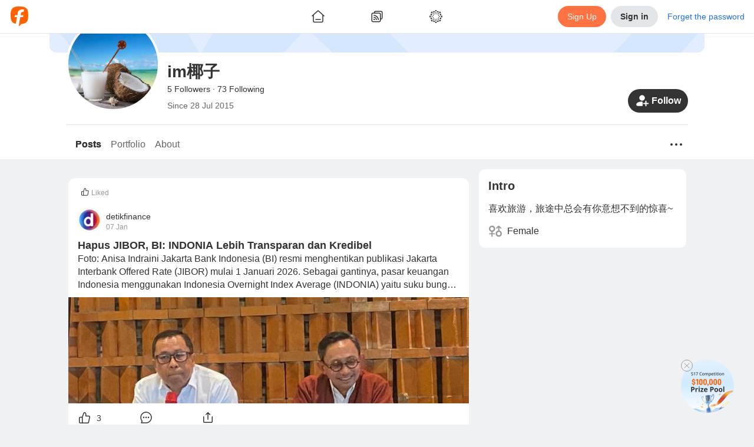

--- FILE ---
content_type: text/html; charset=utf-8
request_url: https://www.followme.com/u/2353
body_size: 56282
content:
<!doctype html>
<html data-date="Wed Jan 21 2026" data-theme="light" lang="en-US" dir="ltr" >

<head>
<title>im椰子&#x27;s Profile - Followme Trading Community</title>

<link rel="preload" href="/ssr-gen-static/css/common.css?_version=1758694646603" as="style">
<link rel="preload" href="/ssr-gen-static/polyfillminjs?_version=1758694646603&webviewJavascriptBridge=false" as="script">
<link rel="preload" href="/ssr-ca-hub/importmap/8df2bcb3f769.final.mjs" as="script">

<meta charset="utf-8">
<meta httpequiv="X-UA-Compatible" content="IE=edge,chrome=1">
<meta name="renderer" content="webkit">
<meta name="mobile-web-app-capable" content="yes">
<meta name="apple-mobile-web-app-capable" content="yes">
<meta name="apple-mobile-web-app-status-bar-style" content="default">
<meta name="viewport" content="width=device-width,user-scalable=no,initial-scale=1,maximum-scale=1,minimum-scale=1">

<link rel="canonical" href="https://www.followme.com/u/2353">
<link rel="alternate" href="https://www.followme.com/u/2353" hreflang="x-default">
<link rel="alternate" href="https://www.followme.asia/u/2353" hreflang="vi-VN">
<link rel="alternate" href="https://www.followme.ceo/u/2353" hreflang="zh-CN">
<link rel="icon" href="https://socialstatic.fmpstatic.com/favicon.ico">

<script type="application/ld+json" data-hid="79a1e41">{"@context":"https://schema.org","@graph":[{"@type":"WebSite","@id":"https://www.followme.com/#website","url":"https://www.followme.com","name":"Connect with millions of traders across Forex, Crypto, and Stocks. Share strategies, gain insights, and grow your trading network worldwide.","description":"Connect with millions of traders across Forex, Crypto, and Stocks. Share strategies, gain insights, and grow your trading network worldwide.","publisher":{"@id":"https://www.followme.com/#organization"},"alternateName":"Join a Global Trading Community","potentialAction":[{"@type":"SearchAction","target":{"@type":"EntryPoint","urlTemplate":"https://www.followme.com/?s={search_term_string}"},"query-input":{"@type":"PropertyValueSpecification","valueRequired":true,"valueName":"search_term_string"}}],"inLanguage":"en"},{"@type":"Organization","@id":"https://www.followme.com/#organization","name":"Join a Global Trading Community","alternateName":"Join a Global Trading Community","url":"https://www.followme.com","logo":{"@type":"ImageObject","@id":"https://socialstatic.fmpstatic.com/std/logo/graph-light.jpeg?v=fm-6.3.7__20260107_104140#/schema/logo/image/","inLanguage":"en-US","url":"https://socialstatic.fmpstatic.com/std/logo/graph-light.jpeg?v=fm-6.3.7__20260107_104140","contentUrl":"https://socialstatic.fmpstatic.com/std/logo/graph-light.jpeg?v=fm-6.3.7__20260107_104140","width":33,"height":33,"caption":"Followme Logo"},"image":{"@id":"https://socialstatic.fmpstatic.com/std/logo/graph-light.jpeg?v=fm-6.3.7__20260107_104140#/schema/logo/image/"},"sameAs":["https://www.youtube.com/@followmetradingcommunity","https://www.tiktok.com/@followmetradingcommunity/","https://x.com/FollowmeOffici2"]},{"@type":"SiteNavigationElement","name":"main navigation","url":"https://www.followme.com/#main-navigation","description":"The main navigation menu of the website","hasPart":[{"@type":"WebPage","name":"Join a Global Trading Community","url":"https://www.followme.com","description":"Connect with millions of traders across Forex, Crypto, and Stocks. Share strategies, gain insights, and grow your trading network worldwide."},{"@type":"WebPage","name":"Followme - Trading Community","url":"https://www.followme.com/h/hot","description":"Connect with millions of traders across Forex, Crypto, and Stocks. Share strategies, gain insights, and grow your trading network worldwide."},{"@type":"WebPage","name":"Followme - Trading Community","url":"https://www.followme.com/h/latest","description":"Followme - Trading Community"},{"@type":"WebPage","name":"Followme - Trading Community","url":"https://www.followme.com/h/elite","description":"Followme - Trading Community"},{"@type":"WebPage","name":"Followme - Trading Community","url":"https://www.followme.com/h/video","description":"Followme - Trading Community"},{"@type":"WebPage","name":"Followme - Trading Community","url":"https://www.followme.com/feed","description":"Connect with millions of traders worldwide, share strategies and insights across markets, and manage your accounts within one integrated ecosystem."},{"@type":"WebPage","name":"Automated Copy Trading for Beginners & Experts","url":"https://www.followme.com/signal/best-performers","description":"Copy trades from top-performing signal providers in real time. Diversify your portfolio with minimal effort and maximize results."},{"@type":"WebPage","name":"Followme - Trading Community","url":"https://www.followme.com/contest","description":"Connect with millions of traders worldwide, share strategies and insights across markets, and manage your accounts within one integrated ecosystem."},{"@type":"WebPage","name":"Followme - Trading Community","url":"https://www.followme.com/awards","description":"Connect with millions of traders worldwide, share strategies and insights across markets, and manage your accounts within one integrated ecosystem."},{"@type":"WebPage","name":"Followme - Trading Community","url":"https://www.followme.com/community-stars","description":"Connect with millions of traders worldwide, share strategies and insights across markets, and manage your accounts within one integrated ecosystem."},{"@type":"WebPage","name":"Create Your Verified Trading Profile","url":"https://www.followme.com/account-manage/link-account","description":"Build credibility with a transparent trading history, performance metrics, and personalized trading style — boosting trust in the social trading ecosystem."},{"@type":"WebPage","name":"Integrated with 4,300+ Brokers Worldwide","url":"https://www.followme.com/t/10004172","description":"Seamlessly connect your trading account to Followme. For brokers, expand visibility and strengthen your brand within a global trading network."},{"@type":"WebPage","name":"In-App Messaging & Social Trading Features","url":"https://www.followme.com/im/","description":"Chat with traders instantly, exchange ideas, and discuss market trends through Followme’s built-in messenger and social features."},{"@type":"WebPage","name":"Download Followme on iOS, Android & Desktop","url":"https://www.followme.com/setting/download","description":"Trade smarter anytime, anywhere with the Followme app — your all-in-one platform for social trading and copy trading."},{"@type":"WebPage","name":"Access Real-Time Forex, Crypto & Stock Market Data","url":"https://www.followme.com/markets","description":"Analyze live prices for currencies, gold, futures, and digital assets with advanced charts and market analysis tools."},{"@type":"WebPage","name":"Stay Ahead with a Real-Time Economic Calendar","url":"https://www.followme.com/tool/calendar/","description":"Track key global financial events and data releases to plan smarter trades and refine your strategies."},{"@type":"WebPage","name":"Get Instant Financial Market News & Analysis","url":"https://www.followme.com/tool/firenews/1","description":"Stay updated with real-time forex news, stock market trends, and crypto insights to make informed trading decisions."}]}]}</script>
<script type="application/ld+json" data-hid="fdfa48a">{"@context":"https://schema.org","@graph":[{"@type":"WebPage","@id":"https://www.followme.com/u/2353","url":"https://www.followme.com/u/2353","name":"im椰子's Profile - Followme Trading Community","isPartOf":{"@id":"https://www.followme.com/#website"},"about":{"@id":"https://www.followme.com","@type":"Organization","name":"Followme","url":"https://www.followme.com","description":"im椰子's personal profile, showing the first 100 characters of 喜欢旅游，旅途中总会有你意想不到的惊喜~, provided by the Followme Trading Community."},"primaryImageOfPage":{"@id":"https://www.followme.com/u/2353/#primaryimage"},"image":{"@id":"https://www.followme.com/u/2353/#primaryimage"},"thumbnailUrl":"https://socialstatic.fmpstatic.com/std/logo/graph-light.jpeg?v=fm-6.3.7__20260107_104140","description":"im椰子's personal profile, showing the first 100 characters of 喜欢旅游，旅途中总会有你意想不到的惊喜~, provided by the Followme Trading Community.","inLanguage":"en","breadcrumb":{"@id":"https://www.followme.com/u/2353#breadcrumb"},"potentialAction":[{"@type":"ReadAction","target":["https://www.followme.com/u/2353"]}]},{"@type":"ImageObject","inLanguage":"en","@id":"https://www.followme.com/u/2353/#primaryimage","url":"https://socialstatic.fmpstatic.com/std/logo/graph-light.jpeg?v=fm-6.3.7__20260107_104140","contentUrl":"https://socialstatic.fmpstatic.com/std/logo/graph-light.jpeg?v=fm-6.3.7__20260107_104140","width":"33","height":"33"},{"@type":"BreadcrumbList","name":"BreadcrumbList","@id":"https://www.followme.com/u/2353#breadcrumb","itemListElement":[{"@type":"ListItem","position":1,"name":"Home","item":"https://www.followme.com"},{"@type":"ListItem","position":2,"name":"im椰子's Profile - Followme Trading Community"}]}]}</script>
<meta property="og:locale:alternate" content="zh-CN">
<meta property="og:locale:alternate" content="zh-TW">
<meta property="og:locale:alternate" content="id-ID">
<meta property="og:locale:alternate" content="ja-JP">
<meta property="og:locale:alternate" content="ko-KR">
<meta property="og:locale:alternate" content="ms-MY">
<meta property="og:locale:alternate" content="th-TH">
<meta property="og:locale:alternate" content="vi-VN">
<meta property="og:locale:alternate" content="ar-AE">
<meta name="description" content="im椰子's personal profile, showing the first 100 characters of 喜欢旅游，旅途中总会有你意想不到的惊喜~, provided by the Followme Trading Community.">
<meta name="keywords" content="Followme Trading Community, User Profile, im椰子, Trading Information">
<meta property="og:url" content="https://www.followme.com/u/2353">
<meta property="og:title" content="im椰子's Profile - Followme Trading Community">
<meta property="og:description" content="im椰子's personal profile, showing the first 100 characters of 喜欢旅游，旅途中总会有你意想不到的惊喜~, provided by the Followme Trading Community.">
<meta property="og:type" content="website">
<meta property="og:locale" content="en-US">
<meta property="og:site_name" content="Followme">
<meta property="og:image" content="https://socialstatic.fmpstatic.com/std/logo/graph-light.jpeg?v=fm-6.3.7__20260107_104140">
<meta name="twitter:card" content="summary_large_image">
<meta name="twitter:title" content="im椰子's Profile - Followme Trading Community">
<meta name="twitter:description" content="im椰子's personal profile, showing the first 100 characters of 喜欢旅游，旅途中总会有你意想不到的惊喜~, provided by the Followme Trading Community.">
<meta name="twitter:image" content="https://socialstatic.fmpstatic.com/std/logo/graph-light.jpeg?v=fm-6.3.7__20260107_104140">
<meta name="twitter:site" content="@FollowmeOffici2">
<script type="application/ld+json" data-hid="7b33e14">{"@context":"https://schema.org","@type":"ItemList","name":"followme","itemListElement":[{"@type":"ListItem","position":1,"item":{"@type":"NewsArticle","headline":"Hapus JIBOR, BI: INDONIA Lebih Transparan dan Kredibel","image":"https://socialstatic.fmpstatic.com/social/202601/4fc383810b6449238e1bc07b30cac274.png","description":"Foto: Anisa Indraini Jakarta Bank Indonesia (BI) resmi menghentikan publikasi Jakarta Interbank Offered Rate (JIBOR) mulai 1 Januari 2026. Sebagai gantinya, pasar keuangan Indonesia menggunakan Indonesia Overnight Index Average (INDONIA) yaitu suku bunga acuan Rupiah yang dihitung berdasarkan transa","startDate":"2026-01-07T07:53:02.000Z","author":{"@type":"Person","name":"detikfinance","url":"https://www.followme.com/u/23873031"}}},{"@type":"ListItem","position":2,"item":{"@type":"NewsArticle","headline":"Jakarta Futures Exchange Rayakan 25 Tahun First Trading Day dengan Inisiatif Digital dan Rencana Produk Baru","image":"","description":"Jakarta, 16 Desember 2025 &mdash; Jakarta Futures Exchange (JFX) memperingati 25 tahun First Trading Day melalui penyelenggaraan acara khusus yang berlangsung di kantor JFX, Jakarta, pada Senin, 15 Desember 2025. Momentum ini mempertemukan regulator, lembaga kliring, anggota bursa, pe","startDate":"2025-12-17T08:03:24.000Z","author":{"@type":"Person","name":"Jakarta Futures Exchange","url":"https://www.followme.com/u/23861109"}}},{"@type":"ListItem","position":3,"item":{"@type":"NewsArticle","headline":"Rupiah Terangkat Usai The Fed Pangkas Suku Bunga","image":"","description":"JAKARTA, investor.id -Nilai tukar rupiah (IDR) menguat pada Kamis (11/12), setelah Federal Reserve (The Fed) memutuskan untuk memangkas suku bunga menjadi 3,50%-3,75%. Pada perdagangan Kamis sore (11/12/2025), kurs rupiah ditutup menguat 12 poin terhadap dolar AS (USD), setelah sebelumnya sempat men","startDate":"2025-12-11T10:35:08.000Z","author":{"@type":"Person","name":"Berita Indo","url":"https://www.followme.com/u/23857494"}}},{"@type":"ListItem","position":4,"item":{"@type":"NewsArticle","headline":"Russia Stocks Lower at Close of Trade; MOEX Index Down 0.11%","image":"","description":"Russian stocks closed slightly lower, with the MOEX Russia Index slipping 0.11% as declines in Oil &amp; Gas, Manufacturing, and Power sectors weighed on the market.Top gainers included MMC Norilsk Nickel, Rusal, and Novatek, while Moskovskiy Kreditnyi Bank, Surgutneftegas, and Magnit led the declin","startDate":"2025-12-09T23:44:25.000Z","author":{"@type":"Person","name":"Berita Indo","url":"https://www.followme.com/u/23856175"}}},{"@type":"ListItem","position":5,"item":{"@type":"NewsArticle","headline":"Purbaya Bersih-bersih Orang Kaya Nikmati Subsidi","image":"https://socialstatic.fmpstatic.com/social/202512/6c254e4358934b7a9e9d4abc3ce587f5.png","description":"Menteri Keuangan Purbaya Yudhi Sadewa.Foto: Pradita Utama Jakarta Menteri Keuangan Purbaya Yudhi Sadewa menyatakan masih ada orang-orang yang tergolong kaya menikmati subsidi yang ditujukan untuk orang miskin. Oleh karena itu pemerintah akan merombak desain penyaluran subsidi, khususnya sektor energ","startDate":"2025-12-05T23:40:16.000Z","author":{"@type":"Person","name":"REPUBLIKA.co.id","url":"https://www.followme.com/u/23854330"}}},{"@type":"ListItem","position":6,"item":{"@type":"NewsArticle","headline":"Saham PIPA dan IDPR Keluar dari Papan FCA Hari Ini","image":"https://socialstatic.fmpstatic.com/social/202510/4dcf7f5405c6479bb4956bfb0411bb78.png","description":"BEI mengeluarkan dua saham dari papan pemantauan khusus, yakni PIPA dan IDPR. (Foto: iNews Media Group) IDXChannel - Bursa Efek Indonesia (BEI) mengeluarkan dua saham dari papan pemantauan khusus, yakni PT Multi Makmur Lemindo Tbk (PIPA) dan PT Indonesia Pondasi Raya Tbk (IDPR). Dengan demikian, ked","startDate":"2025-10-22T23:12:47.000Z","author":{"@type":"Person","name":"Berita Indo","url":"https://www.followme.com/u/23825671"}}},{"@type":"ListItem","position":7,"item":{"@type":"NewsArticle","headline":"跟单！","image":"","description":"进步是一点一滴的成长， 有失必有得！ 过于强求，则失去更多。 [[1,#mytradingstory#,10001067]] [[1,#COPYTRADE#,30004465]] [[2,#XAU/USD#,XAU/USD]] [[1,#我的交易故事#,4]] [[1,#智能跟随#,60001384]]","startDate":"2025-09-08T17:55:57.000Z","author":{"@type":"Person","name":"愿望成真","url":"https://www.followme.com/u/23792500"}}},{"@type":"ListItem","position":8,"item":{"@type":"NewsArticle","headline":"PANI Siap Rights Issue, Analis Soroti Area Harga Ini","image":"https://socialstatic.fmpstatic.com/social/202509/710bd4bf90c4458c935d30c2a37ae905.png","description":"PANI Siap Rights Issue, Analis Soroti Area Harga Ini. (Foto: Freepik) IDXChannel – Emiten properti PT Pantai Indah Kapuk Dua Tbk (PANI) atau PIK 2 berencana melaksanakan penambahan modal melalui skema rights issue. Bagaimana dengan prospek sahamnya? Pengamat pasar modal Michael Yeoh menilai penting ","startDate":"2025-09-03T05:47:17.000Z","author":{"@type":"Person","name":"Berita Indo","url":"https://www.followme.com/u/23788838"}}}]}</script>

<link rel="stylesheet" href="/ssr-gen-static/css/common.css?_version=1758694646603">


<style>:root{--window-height:100vh;--window-width:100vw}</style>
<script>(()=>{function e(){const e=document.documentElement;e.style.setProperty("--window-height",window.innerHeight+"px"),e.style.setProperty("--window-width",window.innerWidth+"px")}window.addEventListener("resize",e),window.addEventListener("load",function n(){e(),window.removeEventListener("DOMContentLoaded",e),window.removeEventListener("load",n)}),window.addEventListener("DOMContentLoaded",e),e()})()</script>
<style> img {     image-rendering: -webkit-optimize-contrast; } </style>
<style>[data-theme], [data-theme="light"] {
color: var(--theme-text-color);
background-color: var(--theme-bg-global);
--theme-text-color: var(--theme-color-text-main);
--theme-text-color-white: var(--theme-color-text-white);
--theme-text-color-secondary: var(--theme-color-text-secondary);
--theme-text-color-reverse: var(--theme-color-text-reverse);
--theme-text-color-quote-positive: var(--theme-color-trade-quote-positive);
--theme-text-color-quote-negative: var(--theme-color-trade-quote-negative);
--theme-text-color-positive: var(--theme-color-trade-positive);
--theme-text-color-negative: var(--theme-color-trade-negative);
--theme-text-color-link: var(--theme-color-functional-link);
--theme-text-color-funds-withdraw: var(--theme-color-trade-funds-withdraw);
--theme-text-color-funds-transfer: var(--theme-color-trade-funds-transfer);
--theme-text-color-funds-deposit: var(--theme-color-trade-funds-deposit);
--theme-text-color-disabled: var(--theme-color-text-disabled);
--theme-text-color-auxiliary: var(--theme-color-text-auxiliary);
--theme-spacing-size-xl: 16px;
--theme-spacing-size-s: 2px;
--theme-spacing-size-m: 4px;
--theme-spacing-size-l: 8px;
--theme-spacing-size-l-1: 12px;
--theme-spacing-size-9xl: 300px;
--theme-spacing-size-8xl: 150px;
--theme-spacing-size-7xl: 100px;
--theme-spacing-size-6xl: 56px;
--theme-spacing-size-5xl: 48px;
--theme-spacing-size-4xl: 40px;
--theme-spacing-size-3xl: 32px;
--theme-spacing-size-2xl: 20px;
--theme-spacing-size-2xl-1: 24px;
--theme-quote-chart-yamagata-color: #576780;
--theme-quote-chart-yamagata-bg-start: #57678033;
--theme-quote-chart-yamagata-bg-end: #ffffff00;
--theme-quote-chart-line-color: #576780;
--theme-line-height-s: 1.2;
--theme-line-height-m: 1.4;
--theme-hover-color: #0000000D;
--theme-hover-color-sell: #B61A2B;
--theme-hover-color-primary: #D24D28;
--theme-hover-color-buy: #1D7E5D;
--theme-hover-color-brand: #ff8054;
--theme-font-weight-regular: 400;
--theme-font-weight-medium: 500;
--theme-font-weight-light: 200;
--theme-font-weight-bold: 600;
--theme-font-size-xl: 20px;
--theme-font-size-xl-fixed: 24px;
--theme-font-size-s: 14px;
--theme-font-size-s-fixed: 12px;
--theme-font-size-m: 16px;
--theme-font-size-m-fixed: 14px;
--theme-font-size-l: 18px;
--theme-font-size-l-fixed: 16px;
--theme-font-size-l-1: 16px;
--theme-font-size-4xl: 48px;
--theme-font-size-3xl: 28px;
--theme-font-size-2xl: 24px;
--theme-color-warning: var(--theme-color-functional-warning);
--theme-color-trade-sell: #dc3a48;
--theme-color-trade-sell-hover: #B61A2B;
--theme-color-trade-sell-bg: #DC3A4826;
--theme-color-trade-quote-positive: #2ea379;
--theme-color-trade-quote-positive-bg: #2EA37926;
--theme-color-trade-quote-negative: #dc3a48;
--theme-color-trade-quote-negative-bg: #DC3A4826;
--theme-color-trade-positive: #2ea379;
--theme-color-trade-negative: #dc3a48;
--theme-color-trade-funds-withdraw: #F2A100;
--theme-color-trade-funds-transfer: #1f72e8;
--theme-color-trade-funds-deposit: #0da558;
--theme-color-trade-direction: #576780;
--theme-color-trade-buy: #2ea379;
--theme-color-trade-buy-hover: #1D7E5D;
--theme-color-trade-buy-bg: #2EA37926;
--theme-color-text-white: #ffffff;
--theme-color-text-secondary: #999999;
--theme-color-text-reverse: #ffffff;
--theme-color-text-main: #333333;
--theme-color-text-disabled: #CCCCCC;
--theme-color-text-chat: #333333;
--theme-color-text-auxiliary: #666666;
--theme-color-tag-yellow: #F2A100;
--theme-color-tag-yellow-bg: #F2A10026;
--theme-color-tag-red: #dc3a48;
--theme-color-tag-red-bg: #DC3A4826;
--theme-color-tag-purple: #8B5CF6;
--theme-color-tag-purple-bg: #8B5CF626;
--theme-color-tag-pink: #F23D96;
--theme-color-tag-pink-bg: #F23D9626;
--theme-color-tag-orange: #f97316;
--theme-color-tag-orange-bg: #F9731626;
--theme-color-tag-green: #0DA558;
--theme-color-tag-green-bg: #0DA55826;
--theme-color-tag-gray: #626A7A;
--theme-color-tag-gray-bg: #626A7A26;
--theme-color-tag-gold: #BF8543;
--theme-color-tag-gold-bg: #BF854326;
--theme-color-tag-fuchsia: #d946ef;
--theme-color-tag-fuchsia-bg: #D946EF26;
--theme-color-tag-cyan: #06b6d4;
--theme-color-tag-cyan-bg: #06B6D426;
--theme-color-tag-blue: #1f72e8;
--theme-color-tag-blue-bg: #1F72E826;
--theme-color-success: var(--theme-color-functional-success);
--theme-color-sell: var(--theme-color-trade-sell);
--theme-color-secondary: #333;
--theme-color-profit: #22835f;
--theme-color-primary: var(--theme-color-brand);
--theme-color-primary-hover: #D24D28;
--theme-color-primary-bg: #FF724126;
--theme-color-mack-up-m5: var(--theme-color-tag-cyan);
--theme-color-mack-up-m30: var(--theme-color-tag-blue);
--theme-color-mack-up-m20: var(--theme-color-tag-purple);
--theme-color-mack-up-m15: var(--theme-color-tag-gold);
--theme-color-mack-up-m10: var(--theme-color-tag-green);
--theme-color-mack-up-m0: var(--theme-color-tag-gray);
--theme-color-functional-warning: #D99000;
--theme-color-functional-warning-bg: #F2A10026;
--theme-color-functional-success: #0da558;
--theme-color-functional-success-bg: #0DA55826;
--theme-color-functional-link: #1F72E8;
--theme-color-functional-link-bg: #1F72E826;
--theme-color-functional-info: #333333;
--theme-color-functional-info-bg: #E3E6E8;
--theme-color-functional-error: #DC3A48;
--theme-color-functional-error-hover: #B61A2B;
--theme-color-functional-error-bg: #DC3A4826;
--theme-color-danger: var(--theme-color-functional-error);
--theme-color-chart-yamagata-quote: #576780;
--theme-color-chart-yamagata-quote-line: #576780;
--theme-color-chart-yamagata-bg-start: #57678033;
--theme-color-chart-yamagata-bg-end: #ffffff00;
--theme-color-chart-pie-yellow: var(--theme-color-tag-yellow);
--theme-color-chart-pie-red: var(--theme-color-tag-red);
--theme-color-chart-pie-purple: var(--theme-color-tag-purple);
--theme-color-chart-pie-pink: var(--theme-color-tag-pink);
--theme-color-chart-pie-indigo: var(--theme-color-tag-indigo);
--theme-color-chart-pie-green: var(--theme-color-tag-green);
--theme-color-chart-pie-gray: var(--theme-color-tag-gray);
--theme-color-chart-pie-fuchsia: var(--theme-color-tag-fuchsia);
--theme-color-chart-pie-cyan: var(--theme-color-tag-cyan);
--theme-color-chart-pie-blue: var(--theme-color-tag-blue);
--theme-color-chart-kline-grow: #0000001a;
--theme-color-chart-kline-fall: #0000001a;
--theme-color-chart-bar-withdrawl: #F2A100;
--theme-color-chart-bar-volume: #f97316;
--theme-color-chart-bar-short: #dc3a48;
--theme-color-chart-bar-loss: #dc3a48;
--theme-color-chart-bar-long: #0da558;
--theme-color-chart-bar-live-profit: #2ea379;
--theme-color-chart-bar-floating: #f97316;
--theme-color-chart-bar-equity: #f97316;
--theme-color-chart-bar-deposit: #0da558;
--theme-color-chart-bar-closed: #1f72e8;
--theme-color-chart-bar-balance: #1f72e8;
--theme-color-chart-bar-active: #0da558;
--theme-color-chart-bar--profit: #2ea379;
--theme-color-buy: var(--theme-color-trade-buy);
--theme-color-brand: #ff7241;
--theme-color-brand-hover: #ff8054;
--theme-color-brand-bg: #FF724126;
--theme-color-box-shadow: #00000033;
--theme-color-border-light: #0000000d;
--theme-color-border-input: #00000033;
--theme-color-border-dark: #0000001a;
--theme-color-bg-transparent-medium-gray: #0000001A;
--theme-color-bg-transparent-light: #ffffff00;
--theme-color-bg-transparent-dark: #00000080;
--theme-color-bg-tooltip: #000000E5;
--theme-color-bg-secondary: #e3e6e8;
--theme-color-bg-secondary-hover: #D6D8DB;
--theme-color-bg-modal: rgba(13, 13, 13, 0.5);
--theme-color-bg-hover: #0000000D;
--theme-color-bg-global: #EFF1F2;
--theme-color-bg-chat-bubble: #CCE6FF;
--theme-color-bg-block-light: #ffffff;
--theme-color-bg-block-dark: #F3F4F5;
--theme-color-accent: #333333;
--theme-color-accent-hover: #262626;
--theme-box-shadow: 0 0 20px #00000033;
--theme-border-radius-xl: 12px;
--theme-border-radius-s: 2px;
--theme-border-radius-m: 4px;
--theme-border-radius-m-btn: 1000px;
--theme-border-radius-layout: 6px;
--theme-border-radius-l: 6px;
--theme-border-radius-l-btn: 1000px;
--theme-border-radius-button: 100px;
--theme-border-radius-block: 12px;
--theme-border-radius-3xl: 1000px;
--theme-border-radius-2xl: 20px;
--theme-border-color: rgba(0, 0, 0, 0.05);
--theme-border-color-input: rgba(0, 0, 0, 0.2);
--theme-border-color-divider: rgba(0, 0, 0, 0.08);
--theme-border-color-dark: rgba(0, 0, 0, 0.1);
--theme-bg-warning: var(--theme-color-functional-warning-bg);
--theme-bg-transparent: var(--theme-color-bg-transparent-light);
--theme-bg-success: var(--theme-color-functional-success-bg);
--theme-bg-sell: var(--theme-color-trade-sell-bg);
--theme-bg-secondary: var(--theme-color-bg-secondary);
--theme-bg-reverse: #17181A;
--theme-bg-quote-positive: var(--theme-color-trade-quote-positive-bg);
--theme-bg-quote-negative: var(--theme-color-trade-quote-negative-bg);
--theme-bg-primary: var(--theme-color-brand-bg);
--theme-bg-global: var(--theme-color-bg-global);
--theme-bg-global-trade: #fff;
--theme-bg-danger: var(--theme-color-functional-error-bg);
--theme-bg-chat-bubble: var(--theme-color-bg-chat-bubble);
--theme-bg-buy: var(--theme-color-trade-buy-bg);
--theme-bg-block: var(--theme-color-bg-block-light);
--theme-bg-block-dark: var(--theme-color-bg-block-dark);
--theme-active-color: #E5E7E8;
}

[data-theme="dark"] {
color: var(--theme-text-color);
background-color: var(--theme-bg-global);
--theme-text-color: var(--theme-color-text-main);
--theme-text-color-white: var(--theme-color-text-white);
--theme-text-color-secondary: var(--theme-color-text-secondary);
--theme-text-color-reverse: var(--theme-color-text-reverse);
--theme-text-color-quote-positive: var(--theme-color-trade-quote-positive);
--theme-text-color-quote-negative: var(--theme-color-trade-quote-negative);
--theme-text-color-positive: var(--theme-color-trade-positive);
--theme-text-color-negative: var(--theme-color-trade-negative);
--theme-text-color-link: var(--theme-color-functional-link);
--theme-text-color-funds-withdraw: var(--theme-color-trade-funds-withdraw);
--theme-text-color-funds-transfer: var(--theme-color-trade-funds-transfer);
--theme-text-color-funds-deposit: var(--theme-color-trade-funds-deposit);
--theme-text-color-disabled: var(--theme-color-text-disabled);
--theme-text-color-auxiliary: var(--theme-color-text-auxiliary);
--theme-spacing-size-xl: 16px;
--theme-spacing-size-s: 2px;
--theme-spacing-size-m: 4px;
--theme-spacing-size-l: 8px;
--theme-spacing-size-l-1: 12px;
--theme-spacing-size-9xl: 300px;
--theme-spacing-size-8xl: 150px;
--theme-spacing-size-7xl: 100px;
--theme-spacing-size-6xl: 56px;
--theme-spacing-size-5xl: 48px;
--theme-spacing-size-4xl: 40px;
--theme-spacing-size-3xl: 32px;
--theme-spacing-size-2xl: 20px;
--theme-spacing-size-2xl-1: 24px;
--theme-quote-chart-yamagata-color: #798494;
--theme-quote-chart-yamagata-bg-start: #79849433;
--theme-quote-chart-yamagata-bg-end: #00000000;
--theme-quote-chart-line-color: #798494;
--theme-line-height-s: 1.2;
--theme-line-height-m: 1.4;
--theme-hover-color: #FFFFFF0D;
--theme-hover-color-sell: #BE3B3F;
--theme-hover-color-primary: #D24D28;
--theme-hover-color-buy: #1D7E5D;
--theme-hover-color-brand: #ff8054;
--theme-font-weight-regular: 400;
--theme-font-weight-medium: 500;
--theme-font-weight-light: 200;
--theme-font-weight-bold: 600;
--theme-font-size-xl: 20px;
--theme-font-size-xl-fixed: 24px;
--theme-font-size-s: 14px;
--theme-font-size-s-fixed: 12px;
--theme-font-size-m: 16px;
--theme-font-size-m-fixed: 14px;
--theme-font-size-l: 18px;
--theme-font-size-l-fixed: 16px;
--theme-font-size-l-1: 16px;
--theme-font-size-4xl: 48px;
--theme-font-size-3xl: 28px;
--theme-font-size-2xl: 24px;
--theme-color-warning: var(--theme-color-functional-warning);
--theme-color-trade-sell: #eb484e;
--theme-color-trade-sell-hover: #BE3B3F;
--theme-color-trade-sell-bg: #DC3A4826;
--theme-color-trade-quote-positive: #2ea379;
--theme-color-trade-quote-positive-bg: #2ea37933;
--theme-color-trade-quote-negative: #eb484e;
--theme-color-trade-quote-negative-bg: #DC3A4826;
--theme-color-trade-positive: #2ea379;
--theme-color-trade-negative: #eb484e;
--theme-color-trade-funds-withdraw: #F7B200;
--theme-color-trade-funds-transfer: #3d94f4;
--theme-color-trade-funds-deposit: #0eb862;
--theme-color-trade-direction: #b5b8bd;
--theme-color-trade-buy: #2ea379;
--theme-color-trade-buy-hover: #1D7E5D;
--theme-color-trade-buy-bg: #2ea37933;
--theme-color-text-white: #ffffff;
--theme-color-text-secondary: #ffffff80;
--theme-color-text-reverse: #1f1f1f;
--theme-color-text-main: #FFFFFFE5;
--theme-color-text-disabled: #ffffff4d;
--theme-color-text-chat: #333333;
--theme-color-text-auxiliary: #ffffffb2;
--theme-color-tag-yellow: #F7B200;
--theme-color-tag-yellow-bg: #F7B20026;
--theme-color-tag-red: #eb484e;
--theme-color-tag-red-bg: #DC3A4826;
--theme-color-tag-purple: #905FFF;
--theme-color-tag-purple-bg: #905FFF26;
--theme-color-tag-pink: #FA4CA2;
--theme-color-tag-pink-bg: #FA4CA233;
--theme-color-tag-orange: #f97316;
--theme-color-tag-orange-bg: #F9731626;
--theme-color-tag-green: #86CC00;
--theme-color-tag-green-bg: #86CC0026;
--theme-color-tag-gray: #A3B1CC;
--theme-color-tag-gray-bg: #A3B1CC26;
--theme-color-tag-gold: #E5B483;
--theme-color-tag-gold-bg: #E5B48333;
--theme-color-tag-fuchsia: #d946ef;
--theme-color-tag-fuchsia-bg: #D946EF26;
--theme-color-tag-cyan: #06b6d4;
--theme-color-tag-cyan-bg: #06B6D426;
--theme-color-tag-blue: #0A99FF;
--theme-color-tag-blue-bg: #0A99FF26;
--theme-color-success: var(--theme-color-functional-success);
--theme-color-sell: var(--theme-color-trade-sell);
--theme-color-secondary: rgba(255, 255, 255, 0.9);
--theme-color-profit: #22835f;
--theme-color-primary: var(--theme-color-brand);
--theme-color-primary-hover: #D24D28;
--theme-color-primary-bg: #FF724126;
--theme-color-mack-up-m5: var(--theme-color-tag-cyan);
--theme-color-mack-up-m30: var(--theme-color-tag-blue);
--theme-color-mack-up-m20: var(--theme-color-tag-purple);
--theme-color-mack-up-m15: var(--theme-color-tag-gold);
--theme-color-mack-up-m10: var(--theme-color-tag-green);
--theme-color-mack-up-m0: var(--theme-color-tag-gray);
--theme-color-functional-warning: #DEA000;
--theme-color-functional-warning-bg: #F7B20026;
--theme-color-functional-success: #0eb862;
--theme-color-functional-success-bg: #0EB86226;
--theme-color-functional-link: #0A99FF;
--theme-color-functional-link-bg: #0A99FF26;
--theme-color-functional-info: #FFFFFFE5;
--theme-color-functional-info-bg: #3D3D3D;
--theme-color-functional-error: #DC3A48;
--theme-color-functional-error-hover: #BE3B3F;
--theme-color-functional-error-bg: #DC3A4826;
--theme-color-danger: var(--theme-color-functional-error);
--theme-color-chart-yamagata-quote: #798494;
--theme-color-chart-yamagata-quote-line: #798494;
--theme-color-chart-yamagata-bg-start: #79849433;
--theme-color-chart-yamagata-bg-end: #00000000;
--theme-color-chart-pie-yellow: var(--theme-color-tag-yellow);
--theme-color-chart-pie-red: var(--theme-color-tag-red);
--theme-color-chart-pie-purple: var(--theme-color-tag-purple);
--theme-color-chart-pie-pink: var(--theme-color-tag-pink);
--theme-color-chart-pie-indigo: var(--theme-color-tag-indigo);
--theme-color-chart-pie-green: var(--theme-color-tag-green);
--theme-color-chart-pie-gray: var(--theme-color-tag-gray);
--theme-color-chart-pie-fuchsia: var(--theme-color-tag-fuchsia);
--theme-color-chart-pie-cyan: var(--theme-color-tag-cyan);
--theme-color-chart-pie-blue: var(--theme-color-tag-blue);
--theme-color-chart-kline-grow: #ffffff1a;
--theme-color-chart-kline-fall: #ffffff1a;
--theme-color-chart-bar-withdrawl: #F2A100;
--theme-color-chart-bar-volume: #f97316;
--theme-color-chart-bar-short: #eb484e;
--theme-color-chart-bar-loss: #eb484e;
--theme-color-chart-bar-long: #0eb862;
--theme-color-chart-bar-live-profit: #2ea379;
--theme-color-chart-bar-floating: #f97316;
--theme-color-chart-bar-equity: #f97316;
--theme-color-chart-bar-deposit: #0eb862;
--theme-color-chart-bar-closed: #3d94f4;
--theme-color-chart-bar-balance: #3d94f4;
--theme-color-chart-bar-active: #0eb862;
--theme-color-chart-bar--profit: #2ea379;
--theme-color-buy: var(--theme-color-trade-buy);
--theme-color-brand: #ff7241;
--theme-color-brand-hover: #ff8054;
--theme-color-brand-bg: #FF724126;
--theme-color-box-shadow: #ffffff33;
--theme-color-border-light: #ffffff0d;
--theme-color-border-input: #ffffff33;
--theme-color-border-dark: #ffffff1a;
--theme-color-bg-transparent-medium-gray: #FFFFFF1A;
--theme-color-bg-transparent-light: #00000000;
--theme-color-bg-transparent-dark: #0D0D0D80;
--theme-color-bg-tooltip: #FFFFFF;
--theme-color-bg-secondary: #3D3D3D;
--theme-color-bg-secondary-hover: #4D4D4D;
--theme-color-bg-modal: rgba(13, 13, 13, 0.5);
--theme-color-bg-hover: #FFFFFF0D;
--theme-color-bg-global: #0A0A0A;
--theme-color-bg-chat-bubble: #1D4273;
--theme-color-bg-block-light: #1F1F1F;
--theme-color-bg-block-dark: #2E2E2E;
--theme-color-accent: #FFFFFFE5;
--theme-color-accent-hover: #FFFFFFF2;
--theme-box-shadow: 0 0 20px #FFFFFF33;
--theme-border-radius-xl: 12px;
--theme-border-radius-s: 2px;
--theme-border-radius-m: 4px;
--theme-border-radius-m-btn: 1000px;
--theme-border-radius-layout: 6px;
--theme-border-radius-l: 6px;
--theme-border-radius-l-btn: 1000px;
--theme-border-radius-button: 100px;
--theme-border-radius-block: 12px;
--theme-border-radius-3xl: 1000px;
--theme-border-radius-2xl: 20px;
--theme-border-color: rgba(255, 255, 255, 0.05);
--theme-border-color-input: #696969;
--theme-border-color-divider: rgba(0, 0, 0, 0.3);
--theme-border-color-dark: rgba(255, 255, 255, 0.1);
--theme-bg-warning: var(--theme-color-functional-warning-bg);
--theme-bg-transparent: var(--theme-color-bg-transparent-light);
--theme-bg-success: var(--theme-color-functional-success-bg);
--theme-bg-sell: var(--theme-color-trade-sell-bg);
--theme-bg-secondary: var(--theme-color-bg-secondary);
--theme-bg-reverse: #FFFFFFF2;
--theme-bg-quote-positive: var(--theme-color-trade-quote-positive-bg);
--theme-bg-quote-negative: var(--theme-color-trade-quote-negative-bg);
--theme-bg-primary: var(--theme-color-brand-bg);
--theme-bg-global: var(--theme-color-bg-global);
--theme-bg-global-trade: #1F1F1F;
--theme-bg-danger: var(--theme-color-functional-error-bg);
--theme-bg-chat-bubble: var(--theme-color-bg-chat-bubble);
--theme-bg-buy: var(--theme-color-trade-buy-bg);
--theme-bg-block: var(--theme-color-bg-block-light);
--theme-bg-block-dark: var(--theme-color-bg-block-dark);
--theme-active-color: #454647;
}

</style>
<style data-vue-ssr-id="5142e647:0 405e9225:0 75ddf3c4:0 2381dad6:0 bc183e76:0 5b28a0dc:0 1ace827b:0 8db62c72:0 7107b9ac:0 89a1e002:0 6e77ede5:0 2bee33ce:0 a502126a:0 be43f354:0 6d78f932:0 35f438f9:0 0430e64c:0 24653884:0 725cdddd:0 4711de18:0 4e8ff280:0 0c94c57d:0 6fb25a92:0 e5082942:0 06c85e7b:0 fa3abace:0 0cde1145:0 644c47f7:0 464eed5c:0 6bce04f2:0 8363e63a:0 c2fdee7a:0 9bc9e4c2:0 4e3210a7:0 68152e3e:0 32a12f88:0 90c0e638:0 817851ec:0 629caeb1:0 b1f65a90:0 63824288:0 0026bf37:0 59e2c45f:0 0f2e2406:0 20b7730f:0 4a32a6d8:0 a4df6598:0 7f89c8f6:0 130a7ebb:0 aab0bcb0:0 c2c72cca:0 7b2aeca6:0 381e3c2e:0 5b52ae7d:0 668a6653:0 09f03aa4:0 08cbc781:0 be93dee2:0 c290162c:0 f8cb9872:0">.fmui-request-state-content[data-v-43e169a8]{flex-direction:column;justify-content:center;align-items:center;min-height:260px;display:flex;position:relative}.failed-title[data-v-43e169a8]{color:var(--theme-color-text-main);font-size:16px;font-weight:500;line-height:22px}.failed-message[data-v-43e169a8]{color:var(--theme-color-text-secondary);padding:5px 0 20px;font-size:14px}.nodata-inner[data-v-43e169a8]{width:150px;height:150px;color:var(--theme-color-text-secondary);background:var(--theme-color-bg-secondary);border-radius:150px;flex-direction:column;justify-content:center;align-items:center;font-size:14px;display:flex}.nodata-icon[data-v-43e169a8]{padding-bottom:10px;line-height:0}
.main[data-v-34cb5d51]{min-height:calc(100vh - 56px);margin:0 auto}[data-v-34cb5d51] .el-tooltip__popper.el-tooltip__popper{z-index:5000}@media (max-width:750px){.main[data-v-34cb5d51]{width:100%}}
.page-container[data-v-0f95e1b4]{background-color:var(--theme-bg-global);min-height:100vh}.header[data-v-0f95e1b4]{z-index:4000;border-bottom:1px solid var(--theme-color-border-dark);background-color:var(--theme-bg-block);height:56px;padding:0 16px;position:-webkit-sticky;position:sticky;top:0}.content[data-v-0f95e1b4]{display:flex}.footer[data-v-0f95e1b4]{z-index:3000;background-color:var(--theme-bg-block);width:100%;height:50px;position:fixed;bottom:0;right:0}.footer[data-v-0f95e1b4]:-webkit-any(:lang(ae),:lang(ar),:lang(arc),:lang(bcc),:lang(bqi),:lang(ckb),:lang(dv),:lang(fa),:lang(glk),:lang(he),:lang(ku),:lang(mzn),:lang(nqo),:lang(pnb),:lang(ps),:lang(sd),:lang(ug),:lang(ur),:lang(yi)){left:0;right:auto}.footer[data-v-0f95e1b4]:-moz-any(:lang(ae),:lang(ar),:lang(arc),:lang(bcc),:lang(bqi),:lang(ckb),:lang(dv),:lang(fa),:lang(glk),:lang(he),:lang(ku),:lang(mzn),:lang(nqo),:lang(pnb),:lang(ps),:lang(sd),:lang(ug),:lang(ur),:lang(yi)){left:0;right:auto}.footer[data-v-0f95e1b4]:is(:lang(ae),:lang(ar),:lang(arc),:lang(bcc),:lang(bqi),:lang(ckb),:lang(dv),:lang(fa),:lang(glk),:lang(he),:lang(ku),:lang(mzn),:lang(nqo),:lang(pnb),:lang(ps),:lang(sd),:lang(ug),:lang(ur),:lang(yi)){left:0;right:auto}
.center[data-v-aa7c0a4a]{justify-content:space-between;align-items:center;display:flex}.page-header[data-v-aa7c0a4a]{justify-content:space-between;align-items:center;height:100%;display:flex}.header-left[data-v-aa7c0a4a]{justify-content:space-between;align-items:center;display:flex}.nav-list[data-v-aa7c0a4a]{position:absolute;top:0;left:50%;transform:translate(-50%)}.nav-list[data-v-aa7c0a4a]:-webkit-any(:lang(ae),:lang(ar),:lang(arc),:lang(bcc),:lang(bqi),:lang(ckb),:lang(dv),:lang(fa),:lang(glk),:lang(he),:lang(ku),:lang(mzn),:lang(nqo),:lang(pnb),:lang(ps),:lang(sd),:lang(ug),:lang(ur),:lang(yi)){left:auto;right:50%;transform:translate(50%)}.nav-list[data-v-aa7c0a4a]:-moz-any(:lang(ae),:lang(ar),:lang(arc),:lang(bcc),:lang(bqi),:lang(ckb),:lang(dv),:lang(fa),:lang(glk),:lang(he),:lang(ku),:lang(mzn),:lang(nqo),:lang(pnb),:lang(ps),:lang(sd),:lang(ug),:lang(ur),:lang(yi)){left:auto;right:50%;transform:translate(50%)}.nav-list[data-v-aa7c0a4a]:is(:lang(ae),:lang(ar),:lang(arc),:lang(bcc),:lang(bqi),:lang(ckb),:lang(dv),:lang(fa),:lang(glk),:lang(he),:lang(ku),:lang(mzn),:lang(nqo),:lang(pnb),:lang(ps),:lang(sd),:lang(ug),:lang(ur),:lang(yi)){left:auto;right:50%;transform:translate(50%)}.ml10[data-v-aa7c0a4a]{margin-left:10px}.ml10[data-v-aa7c0a4a]:-webkit-any(:lang(ae),:lang(ar),:lang(arc),:lang(bcc),:lang(bqi),:lang(ckb),:lang(dv),:lang(fa),:lang(glk),:lang(he),:lang(ku),:lang(mzn),:lang(nqo),:lang(pnb),:lang(ps),:lang(sd),:lang(ug),:lang(ur),:lang(yi)){margin-left:0;margin-right:10px}.ml10[data-v-aa7c0a4a]:-moz-any(:lang(ae),:lang(ar),:lang(arc),:lang(bcc),:lang(bqi),:lang(ckb),:lang(dv),:lang(fa),:lang(glk),:lang(he),:lang(ku),:lang(mzn),:lang(nqo),:lang(pnb),:lang(ps),:lang(sd),:lang(ug),:lang(ur),:lang(yi)){margin-left:0;margin-right:10px}.ml10[data-v-aa7c0a4a]:is(:lang(ae),:lang(ar),:lang(arc),:lang(bcc),:lang(bqi),:lang(ckb),:lang(dv),:lang(fa),:lang(glk),:lang(he),:lang(ku),:lang(mzn),:lang(nqo),:lang(pnb),:lang(ps),:lang(sd),:lang(ug),:lang(ur),:lang(yi)){margin-left:0;margin-right:10px}.handle-right[data-v-aa7c0a4a]{justify-content:space-between;align-items:center;display:flex}.main-menu[data-v-aa7c0a4a]{display:none}@media (max-width:1418px){.main-menu[data-v-aa7c0a4a]{display:flex}.version-entry[data-v-aa7c0a4a]{display:none}}
.logo-link[data-v-df08c5c2]{display:flex}
.page-nav[data-v-bf40297e]{width:680px;height:100%}.page-nav .nav-tabs[data-v-bf40297e]{height:100%;overflow:hidden}.page-nav .nav-tabs[data-v-bf40297e]:after{border-bottom:none}.page-nav[data-v-bf40297e] .fmui-tabs-active-line{height:3px}.page-nav .open-item[data-v-bf40297e]{display:none}.icon-tooltip[data-v-bf40297e]{z-index:1}.icon[data-v-bf40297e]{justify-content:center;align-items:center;display:flex}.icon-img[data-v-bf40297e]{position:absolute;top:45%;left:53%;transform:translate(-50%,-50%)}.icon-img[data-v-bf40297e]:-webkit-any(:lang(ae),:lang(ar),:lang(arc),:lang(bcc),:lang(bqi),:lang(ckb),:lang(dv),:lang(fa),:lang(glk),:lang(he),:lang(ku),:lang(mzn),:lang(nqo),:lang(pnb),:lang(ps),:lang(sd),:lang(ug),:lang(ur),:lang(yi)){left:auto;right:53%;transform:translate(50%,-50%)}.icon-img[data-v-bf40297e]:-moz-any(:lang(ae),:lang(ar),:lang(arc),:lang(bcc),:lang(bqi),:lang(ckb),:lang(dv),:lang(fa),:lang(glk),:lang(he),:lang(ku),:lang(mzn),:lang(nqo),:lang(pnb),:lang(ps),:lang(sd),:lang(ug),:lang(ur),:lang(yi)){left:auto;right:53%;transform:translate(50%,-50%)}.icon-img[data-v-bf40297e]:is(:lang(ae),:lang(ar),:lang(arc),:lang(bcc),:lang(bqi),:lang(ckb),:lang(dv),:lang(fa),:lang(glk),:lang(he),:lang(ku),:lang(mzn),:lang(nqo),:lang(pnb),:lang(ps),:lang(sd),:lang(ug),:lang(ur),:lang(yi)){left:auto;right:53%;transform:translate(50%,-50%)}.nav-item[data-v-bf40297e]{position:relative}.tooltip-item[data-v-bf40297e]{flex:1}[data-v-bf40297e] .fmui-tab-item{height:100%}.tooltip-card[data-v-bf40297e]{background-color:pink;width:50px;height:20px;padding:20px;position:absolute;bottom:-100px;left:0}.tooltip-card[data-v-bf40297e]:-webkit-any(:lang(ae),:lang(ar),:lang(arc),:lang(bcc),:lang(bqi),:lang(ckb),:lang(dv),:lang(fa),:lang(glk),:lang(he),:lang(ku),:lang(mzn),:lang(nqo),:lang(pnb),:lang(ps),:lang(sd),:lang(ug),:lang(ur),:lang(yi)){left:auto;right:0}.tooltip-card[data-v-bf40297e]:-moz-any(:lang(ae),:lang(ar),:lang(arc),:lang(bcc),:lang(bqi),:lang(ckb),:lang(dv),:lang(fa),:lang(glk),:lang(he),:lang(ku),:lang(mzn),:lang(nqo),:lang(pnb),:lang(ps),:lang(sd),:lang(ug),:lang(ur),:lang(yi)){left:auto;right:0}.tooltip-card[data-v-bf40297e]:is(:lang(ae),:lang(ar),:lang(arc),:lang(bcc),:lang(bqi),:lang(ckb),:lang(dv),:lang(fa),:lang(glk),:lang(he),:lang(ku),:lang(mzn),:lang(nqo),:lang(pnb),:lang(ps),:lang(sd),:lang(ug),:lang(ur),:lang(yi)){left:auto;right:0}@media (max-width:1418px){.page-nav[data-v-bf40297e]{width:300px}.icon-img[data-v-bf40297e]{left:60%}.icon-img[data-v-bf40297e]:-webkit-any(:lang(ae),:lang(ar),:lang(arc),:lang(bcc),:lang(bqi),:lang(ckb),:lang(dv),:lang(fa),:lang(glk),:lang(he),:lang(ku),:lang(mzn),:lang(nqo),:lang(pnb),:lang(ps),:lang(sd),:lang(ug),:lang(ur),:lang(yi)){left:auto;right:60%}.icon-img[data-v-bf40297e]:-moz-any(:lang(ae),:lang(ar),:lang(arc),:lang(bcc),:lang(bqi),:lang(ckb),:lang(dv),:lang(fa),:lang(glk),:lang(he),:lang(ku),:lang(mzn),:lang(nqo),:lang(pnb),:lang(ps),:lang(sd),:lang(ug),:lang(ur),:lang(yi)){left:auto;right:60%}.icon-img[data-v-bf40297e]:is(:lang(ae),:lang(ar),:lang(arc),:lang(bcc),:lang(bqi),:lang(ckb),:lang(dv),:lang(fa),:lang(glk),:lang(he),:lang(ku),:lang(mzn),:lang(nqo),:lang(pnb),:lang(ps),:lang(sd),:lang(ug),:lang(ur),:lang(yi)){left:auto;right:60%}}@media (max-width:750px){.page-nav[data-v-bf40297e]{width:100%}.page-nav[data-v-bf40297e] .fmui-tabs-active-line{height:0}.icon-img[data-v-bf40297e]{left:53%}.icon-img[data-v-bf40297e]:-webkit-any(:lang(ae),:lang(ar),:lang(arc),:lang(bcc),:lang(bqi),:lang(ckb),:lang(dv),:lang(fa),:lang(glk),:lang(he),:lang(ku),:lang(mzn),:lang(nqo),:lang(pnb),:lang(ps),:lang(sd),:lang(ug),:lang(ur),:lang(yi)){left:auto;right:53%}.icon-img[data-v-bf40297e]:-moz-any(:lang(ae),:lang(ar),:lang(arc),:lang(bcc),:lang(bqi),:lang(ckb),:lang(dv),:lang(fa),:lang(glk),:lang(he),:lang(ku),:lang(mzn),:lang(nqo),:lang(pnb),:lang(ps),:lang(sd),:lang(ug),:lang(ur),:lang(yi)){left:auto;right:53%}.icon-img[data-v-bf40297e]:is(:lang(ae),:lang(ar),:lang(arc),:lang(bcc),:lang(bqi),:lang(ckb),:lang(dv),:lang(fa),:lang(glk),:lang(he),:lang(ku),:lang(mzn),:lang(nqo),:lang(pnb),:lang(ps),:lang(sd),:lang(ug),:lang(ur),:lang(yi)){left:auto;right:53%}}
.fmui-tabs[data-v-7e2ef849]{height:50px;padding:0 var(--theme-spacing-size-l);background:var(--theme-color-bg-block-light);display:flex;position:relative;overflow:auto}.fmui-tabs[data-v-7e2ef849]:after{content:"";border-bottom:1px solid var(--theme-color-border-dark);width:100%;position:absolute;bottom:0;left:0}.fmui-tabs[data-v-7e2ef849]:-webkit-any(:lang(ae),:lang(ar),:lang(arc),:lang(bcc),:lang(bqi),:lang(ckb),:lang(dv),:lang(fa),:lang(glk),:lang(he),:lang(ku),:lang(mzn),:lang(nqo),:lang(pnb),:lang(ps),:lang(sd),:lang(ug),:lang(ur),:lang(yi)):after{left:auto;right:0}.fmui-tabs[data-v-7e2ef849]:-moz-any(:lang(ae),:lang(ar),:lang(arc),:lang(bcc),:lang(bqi),:lang(ckb),:lang(dv),:lang(fa),:lang(glk),:lang(he),:lang(ku),:lang(mzn),:lang(nqo),:lang(pnb),:lang(ps),:lang(sd),:lang(ug),:lang(ur),:lang(yi)):after{left:auto;right:0}.fmui-tabs[data-v-7e2ef849]:is(:lang(ae),:lang(ar),:lang(arc),:lang(bcc),:lang(bqi),:lang(ckb),:lang(dv),:lang(fa),:lang(glk),:lang(he),:lang(ku),:lang(mzn),:lang(nqo),:lang(pnb),:lang(ps),:lang(sd),:lang(ug),:lang(ur),:lang(yi)):after{left:auto;right:0}.fmui-tabs.hideBottomLine[data-v-7e2ef849]:after{border-bottom:none}.fmui-tabs.full[data-v-7e2ef849]{padding:0}.fmui-tabs-active-line[data-v-7e2ef849]{z-index:2;height:2px;position:absolute;bottom:0;left:0}.fmui-tabs-active-line[data-v-7e2ef849]:-webkit-any(:lang(ae),:lang(ar),:lang(arc),:lang(bcc),:lang(bqi),:lang(ckb),:lang(dv),:lang(fa),:lang(glk),:lang(he),:lang(ku),:lang(mzn),:lang(nqo),:lang(pnb),:lang(ps),:lang(sd),:lang(ug),:lang(ur),:lang(yi)){left:auto;right:0}.fmui-tabs-active-line[data-v-7e2ef849]:-moz-any(:lang(ae),:lang(ar),:lang(arc),:lang(bcc),:lang(bqi),:lang(ckb),:lang(dv),:lang(fa),:lang(glk),:lang(he),:lang(ku),:lang(mzn),:lang(nqo),:lang(pnb),:lang(ps),:lang(sd),:lang(ug),:lang(ur),:lang(yi)){left:auto;right:0}.fmui-tabs-active-line[data-v-7e2ef849]:is(:lang(ae),:lang(ar),:lang(arc),:lang(bcc),:lang(bqi),:lang(ckb),:lang(dv),:lang(fa),:lang(glk),:lang(he),:lang(ku),:lang(mzn),:lang(nqo),:lang(pnb),:lang(ps),:lang(sd),:lang(ug),:lang(ur),:lang(yi)){left:auto;right:0}.fmui-tabs-active-line.primary[data-v-7e2ef849]{background:var(--theme-color-brand)}.fmui-tabs-active-line.gently[data-v-7e2ef849]{background:var(--theme-color-accent)}.fmui-tabs-active-line.animation[data-v-7e2ef849]{transition:all .3s ease-in-out}.fmui-tabs.round[data-v-7e2ef849]{height:30px}.fmui-tabs.round[data-v-7e2ef849]:after{border-bottom:none}.fmui-tabs.tiled[data-v-7e2ef849]{box-sizing:border-box;border:1px solid var(--theme-color-border-dark);border-radius:var(--theme-spacing-size-l);height:32px;padding:3px}.fmui-tabs.tiled[data-v-7e2ef849]:after{border-bottom:none}.fmui-tabs.edge[data-v-7e2ef849]{padding:0}.fmui-tabs.edge>.edge[data-v-7e2ef849]{margin-left:var(--theme-spacing-size-l)}.fmui-tabs.edge>.edge[data-v-7e2ef849]:-webkit-any(:lang(ae),:lang(ar),:lang(arc),:lang(bcc),:lang(bqi),:lang(ckb),:lang(dv),:lang(fa),:lang(glk),:lang(he),:lang(ku),:lang(mzn),:lang(nqo),:lang(pnb),:lang(ps),:lang(sd),:lang(ug),:lang(ur),:lang(yi)){margin-left:0;margin-right:var(--theme-spacing-size-l)}.fmui-tabs.edge>.edge[data-v-7e2ef849]:-moz-any(:lang(ae),:lang(ar),:lang(arc),:lang(bcc),:lang(bqi),:lang(ckb),:lang(dv),:lang(fa),:lang(glk),:lang(he),:lang(ku),:lang(mzn),:lang(nqo),:lang(pnb),:lang(ps),:lang(sd),:lang(ug),:lang(ur),:lang(yi)){margin-left:0;margin-right:var(--theme-spacing-size-l)}.fmui-tabs.edge>.edge[data-v-7e2ef849]:is(:lang(ae),:lang(ar),:lang(arc),:lang(bcc),:lang(bqi),:lang(ckb),:lang(dv),:lang(fa),:lang(glk),:lang(he),:lang(ku),:lang(mzn),:lang(nqo),:lang(pnb),:lang(ps),:lang(sd),:lang(ug),:lang(ur),:lang(yi)){margin-left:0;margin-right:var(--theme-spacing-size-l)}.fmui-tabs.edge[data-v-7e2ef849]>:first-child{margin-left:0}.fmui-tabs.edge[data-v-7e2ef849]>:first-child:-webkit-any(:lang(ae),:lang(ar),:lang(arc),:lang(bcc),:lang(bqi),:lang(ckb),:lang(dv),:lang(fa),:lang(glk),:lang(he),:lang(ku),:lang(mzn),:lang(nqo),:lang(pnb),:lang(ps),:lang(sd),:lang(ug),:lang(ur),:lang(yi)){margin-left:0;margin-right:0}.fmui-tabs.edge[data-v-7e2ef849]>:first-child:-moz-any(:lang(ae),:lang(ar),:lang(arc),:lang(bcc),:lang(bqi),:lang(ckb),:lang(dv),:lang(fa),:lang(glk),:lang(he),:lang(ku),:lang(mzn),:lang(nqo),:lang(pnb),:lang(ps),:lang(sd),:lang(ug),:lang(ur),:lang(yi)){margin-left:0;margin-right:0}.fmui-tabs.edge[data-v-7e2ef849]>:first-child:is(:lang(ae),:lang(ar),:lang(arc),:lang(bcc),:lang(bqi),:lang(ckb),:lang(dv),:lang(fa),:lang(glk),:lang(he),:lang(ku),:lang(mzn),:lang(nqo),:lang(pnb),:lang(ps),:lang(sd),:lang(ug),:lang(ur),:lang(yi)){margin-left:0;margin-right:0}.fmui-tabs.edgeEllipse[data-v-7e2ef849]{padding:0}.fmui-tabs.edgeEllipse[data-v-7e2ef849]>:first-child{margin-left:0}.fmui-tabs.edgeEllipse[data-v-7e2ef849]>:first-child:-webkit-any(:lang(ae),:lang(ar),:lang(arc),:lang(bcc),:lang(bqi),:lang(ckb),:lang(dv),:lang(fa),:lang(glk),:lang(he),:lang(ku),:lang(mzn),:lang(nqo),:lang(pnb),:lang(ps),:lang(sd),:lang(ug),:lang(ur),:lang(yi)){margin-left:0;margin-right:0}.fmui-tabs.edgeEllipse[data-v-7e2ef849]>:first-child:-moz-any(:lang(ae),:lang(ar),:lang(arc),:lang(bcc),:lang(bqi),:lang(ckb),:lang(dv),:lang(fa),:lang(glk),:lang(he),:lang(ku),:lang(mzn),:lang(nqo),:lang(pnb),:lang(ps),:lang(sd),:lang(ug),:lang(ur),:lang(yi)){margin-left:0;margin-right:0}.fmui-tabs.edgeEllipse[data-v-7e2ef849]>:first-child:is(:lang(ae),:lang(ar),:lang(arc),:lang(bcc),:lang(bqi),:lang(ckb),:lang(dv),:lang(fa),:lang(glk),:lang(he),:lang(ku),:lang(mzn),:lang(nqo),:lang(pnb),:lang(ps),:lang(sd),:lang(ug),:lang(ur),:lang(yi)){margin-left:0;margin-right:0}.autoSticky[data-v-7e2ef849]{z-index:1000}@media (max-width:750px){.fmui-tabs[data-v-7e2ef849]{height:44px}}
.tooltip-text[data-v-67376e56]{pointer-events:none}.fmui-tooltip-arrow[data-v-67376e56],.fmui-tooltip-arrow[data-v-67376e56]:before{pointer-events:none;z-index:-1;width:8px;height:8px;position:absolute}.fmui-tooltip-arrow[data-v-67376e56]:before{background:var(--theme-color-bg-tooltip);content:"";transform:rotate(45deg)}.fmui-tooltip-arrow[data-v-67376e56]:-webkit-any(:lang(ae),:lang(ar),:lang(arc),:lang(bcc),:lang(bqi),:lang(ckb),:lang(dv),:lang(fa),:lang(glk),:lang(he),:lang(ku),:lang(mzn),:lang(nqo),:lang(pnb),:lang(ps),:lang(sd),:lang(ug),:lang(ur),:lang(yi)):before{transform:rotate(-45deg)}.fmui-tooltip-arrow[data-v-67376e56]:-moz-any(:lang(ae),:lang(ar),:lang(arc),:lang(bcc),:lang(bqi),:lang(ckb),:lang(dv),:lang(fa),:lang(glk),:lang(he),:lang(ku),:lang(mzn),:lang(nqo),:lang(pnb),:lang(ps),:lang(sd),:lang(ug),:lang(ur),:lang(yi)):before{transform:rotate(-45deg)}.fmui-tooltip-arrow[data-v-67376e56]:is(:lang(ae),:lang(ar),:lang(arc),:lang(bcc),:lang(bqi),:lang(ckb),:lang(dv),:lang(fa),:lang(glk),:lang(he),:lang(ku),:lang(mzn),:lang(nqo),:lang(pnb),:lang(ps),:lang(sd),:lang(ug),:lang(ur),:lang(yi)):before{transform:rotate(-45deg)}.fmui-tooltip-arrow[data-placement^=top][data-v-67376e56]{bottom:4px}.fmui-tooltip-arrow[data-placement^=bottom][data-v-67376e56]{top:4px}.fmui-tooltip-arrow[data-placement^=left][data-v-67376e56]{right:4px}.fmui-tooltip-arrow[data-placement^=left][data-v-67376e56]:-webkit-any(:lang(ae),:lang(ar),:lang(arc),:lang(bcc),:lang(bqi),:lang(ckb),:lang(dv),:lang(fa),:lang(glk),:lang(he),:lang(ku),:lang(mzn),:lang(nqo),:lang(pnb),:lang(ps),:lang(sd),:lang(ug),:lang(ur),:lang(yi)){left:4px;right:auto}.fmui-tooltip-arrow[data-placement^=left][data-v-67376e56]:-moz-any(:lang(ae),:lang(ar),:lang(arc),:lang(bcc),:lang(bqi),:lang(ckb),:lang(dv),:lang(fa),:lang(glk),:lang(he),:lang(ku),:lang(mzn),:lang(nqo),:lang(pnb),:lang(ps),:lang(sd),:lang(ug),:lang(ur),:lang(yi)){left:4px;right:auto}.fmui-tooltip-arrow[data-placement^=left][data-v-67376e56]:is(:lang(ae),:lang(ar),:lang(arc),:lang(bcc),:lang(bqi),:lang(ckb),:lang(dv),:lang(fa),:lang(glk),:lang(he),:lang(ku),:lang(mzn),:lang(nqo),:lang(pnb),:lang(ps),:lang(sd),:lang(ug),:lang(ur),:lang(yi)){left:4px;right:auto}.fmui-tooltip-arrow[data-placement^=right][data-v-67376e56]{left:4px}.fmui-tooltip-arrow[data-placement^=right][data-v-67376e56]:-webkit-any(:lang(ae),:lang(ar),:lang(arc),:lang(bcc),:lang(bqi),:lang(ckb),:lang(dv),:lang(fa),:lang(glk),:lang(he),:lang(ku),:lang(mzn),:lang(nqo),:lang(pnb),:lang(ps),:lang(sd),:lang(ug),:lang(ur),:lang(yi)){left:auto;right:4px}.fmui-tooltip-arrow[data-placement^=right][data-v-67376e56]:-moz-any(:lang(ae),:lang(ar),:lang(arc),:lang(bcc),:lang(bqi),:lang(ckb),:lang(dv),:lang(fa),:lang(glk),:lang(he),:lang(ku),:lang(mzn),:lang(nqo),:lang(pnb),:lang(ps),:lang(sd),:lang(ug),:lang(ur),:lang(yi)){left:auto;right:4px}.fmui-tooltip-arrow[data-placement^=right][data-v-67376e56]:is(:lang(ae),:lang(ar),:lang(arc),:lang(bcc),:lang(bqi),:lang(ckb),:lang(dv),:lang(fa),:lang(glk),:lang(he),:lang(ku),:lang(mzn),:lang(nqo),:lang(pnb),:lang(ps),:lang(sd),:lang(ug),:lang(ur),:lang(yi)){left:auto;right:4px}.fmui-tooltip-content[data-v-67376e56]{color:var(--theme-color-text-reverse);background:var(--theme-color-bg-tooltip);word-break:break-word;border-radius:2px;max-width:400px;padding:5px 10px;font-size:12px}.fmui-tooltip-content[data-placement^=top][data-v-67376e56]{margin-bottom:8px}.fmui-tooltip-content[data-placement^=bottom][data-v-67376e56]{margin-top:8px}.fmui-tooltip-content[data-placement^=left][data-v-67376e56]{margin-right:8px}.fmui-tooltip-content[data-placement^=left][data-v-67376e56]:-webkit-any(:lang(ae),:lang(ar),:lang(arc),:lang(bcc),:lang(bqi),:lang(ckb),:lang(dv),:lang(fa),:lang(glk),:lang(he),:lang(ku),:lang(mzn),:lang(nqo),:lang(pnb),:lang(ps),:lang(sd),:lang(ug),:lang(ur),:lang(yi)){margin-left:8px;margin-right:0}.fmui-tooltip-content[data-placement^=left][data-v-67376e56]:-moz-any(:lang(ae),:lang(ar),:lang(arc),:lang(bcc),:lang(bqi),:lang(ckb),:lang(dv),:lang(fa),:lang(glk),:lang(he),:lang(ku),:lang(mzn),:lang(nqo),:lang(pnb),:lang(ps),:lang(sd),:lang(ug),:lang(ur),:lang(yi)){margin-left:8px;margin-right:0}.fmui-tooltip-content[data-placement^=left][data-v-67376e56]:is(:lang(ae),:lang(ar),:lang(arc),:lang(bcc),:lang(bqi),:lang(ckb),:lang(dv),:lang(fa),:lang(glk),:lang(he),:lang(ku),:lang(mzn),:lang(nqo),:lang(pnb),:lang(ps),:lang(sd),:lang(ug),:lang(ur),:lang(yi)){margin-left:8px;margin-right:0}.fmui-tooltip-content[data-placement^=right][data-v-67376e56]{margin-left:8px}.fmui-tooltip-content[data-placement^=right][data-v-67376e56]:-webkit-any(:lang(ae),:lang(ar),:lang(arc),:lang(bcc),:lang(bqi),:lang(ckb),:lang(dv),:lang(fa),:lang(glk),:lang(he),:lang(ku),:lang(mzn),:lang(nqo),:lang(pnb),:lang(ps),:lang(sd),:lang(ug),:lang(ur),:lang(yi)){margin-left:0;margin-right:8px}.fmui-tooltip-content[data-placement^=right][data-v-67376e56]:-moz-any(:lang(ae),:lang(ar),:lang(arc),:lang(bcc),:lang(bqi),:lang(ckb),:lang(dv),:lang(fa),:lang(glk),:lang(he),:lang(ku),:lang(mzn),:lang(nqo),:lang(pnb),:lang(ps),:lang(sd),:lang(ug),:lang(ur),:lang(yi)){margin-left:0;margin-right:8px}.fmui-tooltip-content[data-placement^=right][data-v-67376e56]:is(:lang(ae),:lang(ar),:lang(arc),:lang(bcc),:lang(bqi),:lang(ckb),:lang(dv),:lang(fa),:lang(glk),:lang(he),:lang(ku),:lang(mzn),:lang(nqo),:lang(pnb),:lang(ps),:lang(sd),:lang(ug),:lang(ur),:lang(yi)){margin-left:0;margin-right:8px}.v-enter-active[data-v-67376e56],.v-leave-active[data-v-67376e56]{transition:opacity .5s}.v-enter-from[data-v-67376e56],.v-leave-to[data-v-67376e56]{opacity:0}@media (max-width:750px){.fmui-tooltip-content[data-v-67376e56]{max-width:40vw}}
.fmui-floating[data-v-4902b9c6]{width:max-content;display:inline-block;position:relative}.fmui-floating-reference[data-v-4902b9c6]{width:100%;height:100%;display:inline-block}.fmui-floating-floating[data-v-4902b9c6]{z-index:5000}
.fmui-tab-item[data-v-009a1574]{box-sizing:border-box;color:var(--theme-color-text-auxiliary);font-size:var(--theme-font-size-l-fixed);white-space:nowrap;cursor:pointer;padding:0 var(--theme-spacing-size-l);-webkit-user-select:none;-moz-user-select:none;user-select:none;justify-content:center;align-items:center;height:100%;text-decoration:none;display:flex;position:relative}.fmui-tab-item.full[data-v-009a1574]{padding:0 var(--theme-spacing-size-l);flex:1;margin:0}.fmui-tab-item[data-v-009a1574]:first-child{margin-left:0}.fmui-tab-item[data-v-009a1574]:first-child:-webkit-any(:lang(ae),:lang(ar),:lang(arc),:lang(bcc),:lang(bqi),:lang(ckb),:lang(dv),:lang(fa),:lang(glk),:lang(he),:lang(ku),:lang(mzn),:lang(nqo),:lang(pnb),:lang(ps),:lang(sd),:lang(ug),:lang(ur),:lang(yi)){margin-left:0;margin-right:0}.fmui-tab-item[data-v-009a1574]:first-child:-moz-any(:lang(ae),:lang(ar),:lang(arc),:lang(bcc),:lang(bqi),:lang(ckb),:lang(dv),:lang(fa),:lang(glk),:lang(he),:lang(ku),:lang(mzn),:lang(nqo),:lang(pnb),:lang(ps),:lang(sd),:lang(ug),:lang(ur),:lang(yi)){margin-left:0;margin-right:0}.fmui-tab-item[data-v-009a1574]:first-child:is(:lang(ae),:lang(ar),:lang(arc),:lang(bcc),:lang(bqi),:lang(ckb),:lang(dv),:lang(fa),:lang(glk),:lang(he),:lang(ku),:lang(mzn),:lang(nqo),:lang(pnb),:lang(ps),:lang(sd),:lang(ug),:lang(ur),:lang(yi)){margin-left:0;margin-right:0}.fmui-tab-item.active[data-v-009a1574]{text-shadow:0 0 .25px}.fmui-tab-item.active.primary[data-v-009a1574]{color:var(--theme-color-brand)}.fmui-tab-item.active.gently[data-v-009a1574]{color:var(--theme-color-accent)}.fmui-tab-item[data-v-009a1574]:not(:-webkit-any(.round,.edge,.edgeEllipse)):hover{background:var(--theme-color-bg-hover)}.fmui-tab-item[data-v-009a1574]:not(:-moz-any(.round,.edge,.edgeEllipse)):hover{background:var(--theme-color-bg-hover)}.fmui-tab-item[data-v-009a1574]:not(:is(.round,.edge,.edgeEllipse)):hover{background:var(--theme-color-bg-hover)}.fmui-tab-item:not(:-webkit-any(.round,.edge,.edgeEllipse)).active.fmui-tab-item:not(:-webkit-any(.round,.edge,.edgeEllipse)).primary[data-v-009a1574]:hover{background:var(--theme-bg-primary)}.fmui-tab-item:not(:-moz-any(.round,.edge,.edgeEllipse)).active.fmui-tab-item:not(:-moz-any(.round,.edge,.edgeEllipse)).primary[data-v-009a1574]:hover{background:var(--theme-bg-primary)}.fmui-tab-item:not(:is(.round,.edge,.edgeEllipse)).active.fmui-tab-item:not(:is(.round,.edge,.edgeEllipse)).primary[data-v-009a1574]:hover{background:var(--theme-bg-primary)}.fmui-tab-item.disabled[data-v-009a1574]{cursor:not-allowed;opacity:.2;background:0 0!important}.fmui-tab-item.disabled[data-v-009a1574]:hover{color:var(--theme-color-text-auxiliary)}.fmui-tab-item.round[data-v-009a1574]{font-size:var(--theme-font-size-m);padding:0 var(--theme-spacing-size-xl);margin-right:var(--theme-spacing-size-m);color:var(--theme-color-text-main);background:var(--theme-color-bg-block-dark);border-radius:25px}.fmui-tab-item.round[data-v-009a1574]:-webkit-any(:lang(ae),:lang(ar),:lang(arc),:lang(bcc),:lang(bqi),:lang(ckb),:lang(dv),:lang(fa),:lang(glk),:lang(he),:lang(ku),:lang(mzn),:lang(nqo),:lang(pnb),:lang(ps),:lang(sd),:lang(ug),:lang(ur),:lang(yi)){margin-right:0;margin-left:var(--theme-spacing-size-m)}.fmui-tab-item.round[data-v-009a1574]:-moz-any(:lang(ae),:lang(ar),:lang(arc),:lang(bcc),:lang(bqi),:lang(ckb),:lang(dv),:lang(fa),:lang(glk),:lang(he),:lang(ku),:lang(mzn),:lang(nqo),:lang(pnb),:lang(ps),:lang(sd),:lang(ug),:lang(ur),:lang(yi)){margin-right:0;margin-left:var(--theme-spacing-size-m)}.fmui-tab-item.round[data-v-009a1574]:is(:lang(ae),:lang(ar),:lang(arc),:lang(bcc),:lang(bqi),:lang(ckb),:lang(dv),:lang(fa),:lang(glk),:lang(he),:lang(ku),:lang(mzn),:lang(nqo),:lang(pnb),:lang(ps),:lang(sd),:lang(ug),:lang(ur),:lang(yi)){margin-right:0;margin-left:var(--theme-spacing-size-m)}.fmui-tab-item.round.active.primary[data-v-009a1574]{background:var(--theme-bg-primary);color:var(--theme-color-brand)}.fmui-tab-item.round.active.gently[data-v-009a1574]{background:var(--theme-color-accent);color:var(--theme-color-text-reverse)}.fmui-tab-item.round.disabled[data-v-009a1574]{color:var(--theme-color-text-main)}.fmui-tab-item.round[data-v-009a1574]:last-child{margin-right:0}.fmui-tab-item.round[data-v-009a1574]:last-child:-webkit-any(:lang(ae),:lang(ar),:lang(arc),:lang(bcc),:lang(bqi),:lang(ckb),:lang(dv),:lang(fa),:lang(glk),:lang(he),:lang(ku),:lang(mzn),:lang(nqo),:lang(pnb),:lang(ps),:lang(sd),:lang(ug),:lang(ur),:lang(yi)){margin-left:0;margin-right:0}.fmui-tab-item.round[data-v-009a1574]:last-child:-moz-any(:lang(ae),:lang(ar),:lang(arc),:lang(bcc),:lang(bqi),:lang(ckb),:lang(dv),:lang(fa),:lang(glk),:lang(he),:lang(ku),:lang(mzn),:lang(nqo),:lang(pnb),:lang(ps),:lang(sd),:lang(ug),:lang(ur),:lang(yi)){margin-left:0;margin-right:0}.fmui-tab-item.round[data-v-009a1574]:last-child:is(:lang(ae),:lang(ar),:lang(arc),:lang(bcc),:lang(bqi),:lang(ckb),:lang(dv),:lang(fa),:lang(glk),:lang(he),:lang(ku),:lang(mzn),:lang(nqo),:lang(pnb),:lang(ps),:lang(sd),:lang(ug),:lang(ur),:lang(yi)){margin-left:0;margin-right:0}.fmui-tab-item.tiled[data-v-009a1574]{border-radius:var(--theme-border-radius-l);font-size:var(--theme-font-size-m);padding:0 var(--theme-spacing-size-xl);margin-right:var(--theme-spacing-size-m);color:var(--theme-color-text-auxiliary)}.fmui-tab-item.tiled[data-v-009a1574]:-webkit-any(:lang(ae),:lang(ar),:lang(arc),:lang(bcc),:lang(bqi),:lang(ckb),:lang(dv),:lang(fa),:lang(glk),:lang(he),:lang(ku),:lang(mzn),:lang(nqo),:lang(pnb),:lang(ps),:lang(sd),:lang(ug),:lang(ur),:lang(yi)){margin-right:0;margin-left:var(--theme-spacing-size-m)}.fmui-tab-item.tiled[data-v-009a1574]:-moz-any(:lang(ae),:lang(ar),:lang(arc),:lang(bcc),:lang(bqi),:lang(ckb),:lang(dv),:lang(fa),:lang(glk),:lang(he),:lang(ku),:lang(mzn),:lang(nqo),:lang(pnb),:lang(ps),:lang(sd),:lang(ug),:lang(ur),:lang(yi)){margin-right:0;margin-left:var(--theme-spacing-size-m)}.fmui-tab-item.tiled[data-v-009a1574]:is(:lang(ae),:lang(ar),:lang(arc),:lang(bcc),:lang(bqi),:lang(ckb),:lang(dv),:lang(fa),:lang(glk),:lang(he),:lang(ku),:lang(mzn),:lang(nqo),:lang(pnb),:lang(ps),:lang(sd),:lang(ug),:lang(ur),:lang(yi)){margin-right:0;margin-left:var(--theme-spacing-size-m)}.fmui-tab-item.tiled.active[data-v-009a1574]{background:var(--theme-color-bg-block-dark);color:var(--theme-color-text-main)!important}.fmui-tab-item.tiled.active[data-v-009a1574]:hover{background:var(--theme-color-bg-block-dark)!important}.fmui-tab-item.tiled.disabled[data-v-009a1574]{color:var(--theme-color-text-main)}.fmui-tab-item.tiled[data-v-009a1574]:last-child{margin-right:0}.fmui-tab-item.tiled[data-v-009a1574]:last-child:-webkit-any(:lang(ae),:lang(ar),:lang(arc),:lang(bcc),:lang(bqi),:lang(ckb),:lang(dv),:lang(fa),:lang(glk),:lang(he),:lang(ku),:lang(mzn),:lang(nqo),:lang(pnb),:lang(ps),:lang(sd),:lang(ug),:lang(ur),:lang(yi)){margin-left:0;margin-right:0}.fmui-tab-item.tiled[data-v-009a1574]:last-child:-moz-any(:lang(ae),:lang(ar),:lang(arc),:lang(bcc),:lang(bqi),:lang(ckb),:lang(dv),:lang(fa),:lang(glk),:lang(he),:lang(ku),:lang(mzn),:lang(nqo),:lang(pnb),:lang(ps),:lang(sd),:lang(ug),:lang(ur),:lang(yi)){margin-left:0;margin-right:0}.fmui-tab-item.tiled[data-v-009a1574]:last-child:is(:lang(ae),:lang(ar),:lang(arc),:lang(bcc),:lang(bqi),:lang(ckb),:lang(dv),:lang(fa),:lang(glk),:lang(he),:lang(ku),:lang(mzn),:lang(nqo),:lang(pnb),:lang(ps),:lang(sd),:lang(ug),:lang(ur),:lang(yi)){margin-left:0;margin-right:0}.fmui-tab-item .hover-box[data-v-009a1574]{justify-content:center;align-items:center;width:100%;display:flex}.fmui-tab-item .hover-box[data-v-009a1574]:hover{background:var(--theme-color-bg-hover)}.fmui-tab-item.edge[data-v-009a1574]{padding:0}.fmui-tab-item.edge .hover-box[data-v-009a1574]{height:70%;padding:0 var(--theme-spacing-size-m);border-radius:5px}.fmui-tab-item.edgeEllipse[data-v-009a1574]{padding:0}.fmui-tab-item.edgeEllipse .hover-box[data-v-009a1574]{padding:0 var(--theme-spacing-size-2xl);margin:var(--theme-spacing-size-m);height:calc(100% - var(--theme-spacing-size-l));border-radius:8px}.fmui-tab-item.edgeEllipse.active .hover-box[data-v-009a1574]{background:0 0}@media (max-width:750px){.fmui-tab-item[data-v-009a1574]{font-size:15px;font-weight:500}}
.no-login[data-v-2f15f446]{align-items:center;display:flex}.sign.sign[data-v-2f15f446]{height:36px;color:var(--theme-text-color-white);text-align:left;border-radius:18px;padding:0 16px;font-size:14px;font-style:normal;font-weight:500;line-height:24px}.sign.sign[data-v-2f15f446]:-webkit-any(:lang(ae),:lang(ar),:lang(arc),:lang(bcc),:lang(bqi),:lang(ckb),:lang(dv),:lang(fa),:lang(glk),:lang(he),:lang(ku),:lang(mzn),:lang(nqo),:lang(pnb),:lang(ps),:lang(sd),:lang(ug),:lang(ur),:lang(yi)){text-align:right}.sign.sign[data-v-2f15f446]:-moz-any(:lang(ae),:lang(ar),:lang(arc),:lang(bcc),:lang(bqi),:lang(ckb),:lang(dv),:lang(fa),:lang(glk),:lang(he),:lang(ku),:lang(mzn),:lang(nqo),:lang(pnb),:lang(ps),:lang(sd),:lang(ug),:lang(ur),:lang(yi)){text-align:right}.sign.sign[data-v-2f15f446]:is(:lang(ae),:lang(ar),:lang(arc),:lang(bcc),:lang(bqi),:lang(ckb),:lang(dv),:lang(fa),:lang(glk),:lang(he),:lang(ku),:lang(mzn),:lang(nqo),:lang(pnb),:lang(ps),:lang(sd),:lang(ug),:lang(ur),:lang(yi)){text-align:right}.log.log[data-v-2f15f446]{background:var(--theme-bg-secondary);height:36px;color:var(--theme-text-color);text-align:left;border-radius:18px;margin-left:8px;padding:0 16px;font-size:14px;font-style:normal;font-weight:600;line-height:24px}.log.log[data-v-2f15f446]:-webkit-any(:lang(ae),:lang(ar),:lang(arc),:lang(bcc),:lang(bqi),:lang(ckb),:lang(dv),:lang(fa),:lang(glk),:lang(he),:lang(ku),:lang(mzn),:lang(nqo),:lang(pnb),:lang(ps),:lang(sd),:lang(ug),:lang(ur),:lang(yi)){text-align:right;margin-left:0;margin-right:8px}.log.log[data-v-2f15f446]:-moz-any(:lang(ae),:lang(ar),:lang(arc),:lang(bcc),:lang(bqi),:lang(ckb),:lang(dv),:lang(fa),:lang(glk),:lang(he),:lang(ku),:lang(mzn),:lang(nqo),:lang(pnb),:lang(ps),:lang(sd),:lang(ug),:lang(ur),:lang(yi)){text-align:right;margin-left:0;margin-right:8px}.log.log[data-v-2f15f446]:is(:lang(ae),:lang(ar),:lang(arc),:lang(bcc),:lang(bqi),:lang(ckb),:lang(dv),:lang(fa),:lang(glk),:lang(he),:lang(ku),:lang(mzn),:lang(nqo),:lang(pnb),:lang(ps),:lang(sd),:lang(ug),:lang(ur),:lang(yi)){text-align:right;margin-left:0;margin-right:8px}.forgot[data-v-2f15f446]{color:var(--theme-text-color-link);cursor:pointer;text-align:right;margin-left:16px;font-size:14px;font-style:normal;font-weight:500;line-height:24px}.forgot[data-v-2f15f446]:-webkit-any(:lang(ae),:lang(ar),:lang(arc),:lang(bcc),:lang(bqi),:lang(ckb),:lang(dv),:lang(fa),:lang(glk),:lang(he),:lang(ku),:lang(mzn),:lang(nqo),:lang(pnb),:lang(ps),:lang(sd),:lang(ug),:lang(ur),:lang(yi)){text-align:left;margin-left:0;margin-right:16px}.forgot[data-v-2f15f446]:-moz-any(:lang(ae),:lang(ar),:lang(arc),:lang(bcc),:lang(bqi),:lang(ckb),:lang(dv),:lang(fa),:lang(glk),:lang(he),:lang(ku),:lang(mzn),:lang(nqo),:lang(pnb),:lang(ps),:lang(sd),:lang(ug),:lang(ur),:lang(yi)){text-align:left;margin-left:0;margin-right:16px}.forgot[data-v-2f15f446]:is(:lang(ae),:lang(ar),:lang(arc),:lang(bcc),:lang(bqi),:lang(ckb),:lang(dv),:lang(fa),:lang(glk),:lang(he),:lang(ku),:lang(mzn),:lang(nqo),:lang(pnb),:lang(ps),:lang(sd),:lang(ug),:lang(ur),:lang(yi)){text-align:left;margin-left:0;margin-right:16px}.forgot[data-v-2f15f446]:hover{text-decoration:underline}
.fmui-button[data-v-b0b4ff9c]{box-sizing:border-box;white-space:nowrap;vertical-align:middle;border-radius:var(--theme-border-radius-m-btn);cursor:pointer;-webkit-user-select:none;-moz-user-select:none;user-select:none;border:none;outline:none;justify-content:center;align-items:center;min-width:40px;display:inline-flex;position:relative;overflow:hidden}.fmui-button+.fmui-button[data-v-b0b4ff9c]{margin-left:var(--theme-spacing-size-l)}.fmui-button+.fmui-button[data-v-b0b4ff9c]:-webkit-any(:lang(ae),:lang(ar),:lang(arc),:lang(bcc),:lang(bqi),:lang(ckb),:lang(dv),:lang(fa),:lang(glk),:lang(he),:lang(ku),:lang(mzn),:lang(nqo),:lang(pnb),:lang(ps),:lang(sd),:lang(ug),:lang(ur),:lang(yi)){margin-left:0;margin-right:var(--theme-spacing-size-l)}.fmui-button+.fmui-button[data-v-b0b4ff9c]:-moz-any(:lang(ae),:lang(ar),:lang(arc),:lang(bcc),:lang(bqi),:lang(ckb),:lang(dv),:lang(fa),:lang(glk),:lang(he),:lang(ku),:lang(mzn),:lang(nqo),:lang(pnb),:lang(ps),:lang(sd),:lang(ug),:lang(ur),:lang(yi)){margin-left:0;margin-right:var(--theme-spacing-size-l)}.fmui-button+.fmui-button[data-v-b0b4ff9c]:is(:lang(ae),:lang(ar),:lang(arc),:lang(bcc),:lang(bqi),:lang(ckb),:lang(dv),:lang(fa),:lang(glk),:lang(he),:lang(ku),:lang(mzn),:lang(nqo),:lang(pnb),:lang(ps),:lang(sd),:lang(ug),:lang(ur),:lang(yi)){margin-left:0;margin-right:var(--theme-spacing-size-l)}.fmui-button.block[data-v-b0b4ff9c]{width:100%}.fmui-button.outline[data-v-b0b4ff9c]{background-color:#0000}.fmui-button.disabled[data-v-b0b4ff9c]{cursor:not-allowed}.fmui-button.loading[data-v-b0b4ff9c]{cursor:progress}.fmui-button[data-v-b0b4ff9c] svg{vertical-align:middle}.fmui-button-loading-wrap[data-v-b0b4ff9c]{z-index:1;background:var(--theme-color-bg-global);opacity:.8;justify-content:center;align-items:center;width:100%;height:100%;display:flex;position:absolute;top:0;left:0}.fmui-button-loading-wrap[data-v-b0b4ff9c]:-webkit-any(:lang(ae),:lang(ar),:lang(arc),:lang(bcc),:lang(bqi),:lang(ckb),:lang(dv),:lang(fa),:lang(glk),:lang(he),:lang(ku),:lang(mzn),:lang(nqo),:lang(pnb),:lang(ps),:lang(sd),:lang(ug),:lang(ur),:lang(yi)){left:auto;right:0}.fmui-button-loading-wrap[data-v-b0b4ff9c]:-moz-any(:lang(ae),:lang(ar),:lang(arc),:lang(bcc),:lang(bqi),:lang(ckb),:lang(dv),:lang(fa),:lang(glk),:lang(he),:lang(ku),:lang(mzn),:lang(nqo),:lang(pnb),:lang(ps),:lang(sd),:lang(ug),:lang(ur),:lang(yi)){left:auto;right:0}.fmui-button-loading-wrap[data-v-b0b4ff9c]:is(:lang(ae),:lang(ar),:lang(arc),:lang(bcc),:lang(bqi),:lang(ckb),:lang(dv),:lang(fa),:lang(glk),:lang(he),:lang(ku),:lang(mzn),:lang(nqo),:lang(pnb),:lang(ps),:lang(sd),:lang(ug),:lang(ur),:lang(yi)){left:auto;right:0}.fmui-button-loading-wrap svg[data-v-b0b4ff9c]{animation:.5s linear infinite fm-button-loading-keyframes-ltr-b0b4ff9c}.fmui-button-loading-wrap svg[data-v-b0b4ff9c]:-webkit-any(:lang(ae),:lang(ar),:lang(arc),:lang(bcc),:lang(bqi),:lang(ckb),:lang(dv),:lang(fa),:lang(glk),:lang(he),:lang(ku),:lang(mzn),:lang(nqo),:lang(pnb),:lang(ps),:lang(sd),:lang(ug),:lang(ur),:lang(yi)){animation:.5s linear infinite fm-button-loading-keyframes-rtl-b0b4ff9c}.fmui-button-loading-wrap svg[data-v-b0b4ff9c]:-moz-any(:lang(ae),:lang(ar),:lang(arc),:lang(bcc),:lang(bqi),:lang(ckb),:lang(dv),:lang(fa),:lang(glk),:lang(he),:lang(ku),:lang(mzn),:lang(nqo),:lang(pnb),:lang(ps),:lang(sd),:lang(ug),:lang(ur),:lang(yi)){animation:.5s linear infinite fm-button-loading-keyframes-rtl-b0b4ff9c}.fmui-button-loading-wrap svg[data-v-b0b4ff9c]:is(:lang(ae),:lang(ar),:lang(arc),:lang(bcc),:lang(bqi),:lang(ckb),:lang(dv),:lang(fa),:lang(glk),:lang(he),:lang(ku),:lang(mzn),:lang(nqo),:lang(pnb),:lang(ps),:lang(sd),:lang(ug),:lang(ur),:lang(yi)){animation:.5s linear infinite fm-button-loading-keyframes-rtl-b0b4ff9c}.fmui-button-primary[data-v-b0b4ff9c]{color:#fff;background-color:var(--theme-color-brand)}.fmui-button-primary[data-v-b0b4ff9c]:not(.disabled):hover{background-color:var(--theme-hover-color-primary)}.fmui-button-primary.outline[data-v-b0b4ff9c]{color:var(--theme-color-brand);border:1px solid var(--theme-color-brand);font-weight:600}.fmui-button-primary.outline[data-v-b0b4ff9c]:not(.disabled):hover{background-color:var(--theme-color-bg-hover)}.fmui-button-primary.disabled[data-v-b0b4ff9c]{cursor:not-allowed;opacity:.4!important}.fmui-button-danger[data-v-b0b4ff9c]{color:#fff;background-color:var(--theme-color-functional-error)}.fmui-button-danger[data-v-b0b4ff9c]:not(.disabled):hover{opacity:.9}.fmui-button-danger.outline[data-v-b0b4ff9c]{color:var(--theme-color-functional-error);border:1px solid var(--theme-color-functional-error);font-weight:600}.fmui-button-danger.outline[data-v-b0b4ff9c]:not(.disabled):hover{background-color:var(--theme-color-functional-error-bg)}.fmui-button-danger.disabled[data-v-b0b4ff9c]{cursor:not-allowed;opacity:.4!important}.fmui-button-success[data-v-b0b4ff9c]{color:#fff;background-color:var(--theme-color-functional-success)}.fmui-button-success[data-v-b0b4ff9c]:not(.disabled):hover{opacity:.9}.fmui-button-success.outline[data-v-b0b4ff9c]{color:var(--theme-color-functional-success);border:1px solid var(--theme-color-functional-success);font-weight:600}.fmui-button-success.outline[data-v-b0b4ff9c]:not(.disabled):hover{background-color:var(--theme-color-functional-success-bg)}.fmui-button-success.disabled[data-v-b0b4ff9c]{cursor:not-allowed;opacity:.4!important}.fmui-button-warning[data-v-b0b4ff9c]{color:#fff;background-color:var(--theme-color-warning)}.fmui-button-warning[data-v-b0b4ff9c]:not(.disabled):hover{opacity:.9}.fmui-button-warning.outline[data-v-b0b4ff9c]{color:var(--theme-color-warning);border:1px solid var(--theme-color-warning);font-weight:600}.fmui-button-warning.outline[data-v-b0b4ff9c]:not(.disabled):hover{background-color:var(--theme-color-functional-warning-bg)}.fmui-button-warning.disabled[data-v-b0b4ff9c]{cursor:not-allowed;opacity:.4!important}.fmui-button-secondary[data-v-b0b4ff9c]{color:var(--theme-color-text-main);background-color:var(--theme-color-bg-secondary)}.fmui-button-secondary.outline[data-v-b0b4ff9c]{border:1px solid var(--theme-color-text-secondary)}.fmui-button-secondary.outline[data-v-b0b4ff9c]:hover{background-color:var(--theme-color-bg-hover)}.fmui-button-secondary.outline.disabled[data-v-b0b4ff9c]{background-color:#0000}.fmui-button-secondary.disabled[data-v-b0b4ff9c]{color:var(--theme-color-text-disabled)}.fmui-button-secondary[data-v-b0b4ff9c]:not(.disabled):hover{opacity:.8}.fmui-button-gently[data-v-b0b4ff9c]{color:var(--theme-color-text-reverse);background-color:var(--theme-color-accent)}.fmui-button-gently[data-v-b0b4ff9c]:not(.disabled):hover{opacity:.9}.fmui-button-gently.outline[data-v-b0b4ff9c]{color:var(--theme-color-text-main);border:1px solid var(--theme-color-accent)}.fmui-button-gently.outline[data-v-b0b4ff9c]:not(.disabled):hover{background-color:var(--theme-color-bg-hover)}.fmui-button-gently.disabled[data-v-b0b4ff9c]{cursor:not-allowed;opacity:.4!important}.fmui-button-text[data-v-b0b4ff9c]{color:var(--theme-color-brand);background-color:#0000}.fmui-button-text.disabled[data-v-b0b4ff9c]{color:var(--theme-color-text-disabled)}.fmui-button-extra-small[data-v-b0b4ff9c]{height:var(--theme-spacing-size-2xl);padding:0 var(--theme-spacing-size-s);font-size:var(--theme-font-size-s-fixed);font-weight:500}.fmui-button-extra-small.radius-small[data-v-b0b4ff9c]{border-radius:var(--theme-border-radius-m)}.fmui-button-small[data-v-b0b4ff9c]{height:var(--theme-spacing-size-2xl-1);padding:0 var(--theme-spacing-size-m);font-size:var(--theme-font-size-s-fixed);font-weight:500}.fmui-button-small.radius-small[data-v-b0b4ff9c]{border-radius:var(--theme-border-radius-l)}.fmui-button-default[data-v-b0b4ff9c]{height:var(--theme-spacing-size-3xl);padding:0 var(--theme-spacing-size-l);font-size:var(--theme-font-size-m-fixed);font-weight:500}.fmui-button-default.radius-small[data-v-b0b4ff9c]{border-radius:var(--theme-border-radius-l)}.fmui-button-large[data-v-b0b4ff9c]{height:var(--theme-spacing-size-3xl);padding:0 var(--theme-spacing-size-l);font-size:var(--theme-font-size-m-fixed);font-weight:500}.fmui-button-large.radius-small[data-v-b0b4ff9c]{border-radius:var(--theme-border-radius-l)}.fmui-button-extra-large[data-v-b0b4ff9c]{height:var(--theme-spacing-size-4xl);padding:0 var(--theme-spacing-size-l-1);font-size:var(--theme-font-size-l-fixed);font-weight:600}.fmui-button-extra-large.radius-small[data-v-b0b4ff9c]{border-radius:var(--theme-border-radius-l)}.fmui-button-super-large[data-v-b0b4ff9c]{height:var(--theme-spacing-size-5xl);padding:0 var(--theme-spacing-size-xl);font-size:var(--theme-font-size-l-fixed);font-weight:600}.fmui-button-super-large.radius-small[data-v-b0b4ff9c]{border-radius:var(--theme-border-radius-l)}@keyframes fm-button-loading-keyframes-ltr-b0b4ff9c{0%{transform:rotate(0)}to{transform:rotate(360deg)}}@keyframes fm-button-loading-keyframes-rtl-b0b4ff9c{0%{transform:rotate(0)}to{transform:rotate(-360deg)}}
[data-v-f95396c8] *.mask-modal{overflow:scroll}.header-title[data-v-f95396c8]{justify-content:space-between;align-items:center;padding:10px 16px 2px;display:flex}.content[data-v-f95396c8]{flex-direction:column;justify-content:space-between;height:calc(100vh - 33px);display:flex;position:relative}.top[data-v-f95396c8]{flex:1;margin-bottom:0;overflow:hidden}.top[data-v-f95396c8]::-webkit-scrollbar{width:4px}.top[data-v-f95396c8]:hover{overflow-y:auto}.top-content[data-v-f95396c8]{width:300px}.bottom[data-v-f95396c8]{padding:0 15px 20px;position:-webkit-sticky;position:sticky;bottom:0}@media (max-width:750px){.top[data-v-f95396c8]{margin-bottom:70px}}
.mask-modal[data-v-453d0c92]{opacity:0;visibility:hidden;z-index:4000;background:#00000080;width:100%;height:100%;transition:opacity .3s ease-in-out,visibility .3s;position:fixed;top:0;left:0}.mask-modal[data-v-453d0c92]:-webkit-any(:lang(ae),:lang(ar),:lang(arc),:lang(bcc),:lang(bqi),:lang(ckb),:lang(dv),:lang(fa),:lang(glk),:lang(he),:lang(ku),:lang(mzn),:lang(nqo),:lang(pnb),:lang(ps),:lang(sd),:lang(ug),:lang(ur),:lang(yi)){left:auto;right:0}.mask-modal[data-v-453d0c92]:-moz-any(:lang(ae),:lang(ar),:lang(arc),:lang(bcc),:lang(bqi),:lang(ckb),:lang(dv),:lang(fa),:lang(glk),:lang(he),:lang(ku),:lang(mzn),:lang(nqo),:lang(pnb),:lang(ps),:lang(sd),:lang(ug),:lang(ur),:lang(yi)){left:auto;right:0}.mask-modal[data-v-453d0c92]:is(:lang(ae),:lang(ar),:lang(arc),:lang(bcc),:lang(bqi),:lang(ckb),:lang(dv),:lang(fa),:lang(glk),:lang(he),:lang(ku),:lang(mzn),:lang(nqo),:lang(pnb),:lang(ps),:lang(sd),:lang(ug),:lang(ur),:lang(yi)){left:auto;right:0}.mask-modal-open[data-v-453d0c92]{opacity:1;visibility:visible}.mask-modal-open .modal-content[data-v-453d0c92]{animation:.3s ease-in-out move-in-ltr-453d0c92}.mask-modal-open .modal-content[data-v-453d0c92]:-webkit-any(:lang(ae),:lang(ar),:lang(arc),:lang(bcc),:lang(bqi),:lang(ckb),:lang(dv),:lang(fa),:lang(glk),:lang(he),:lang(ku),:lang(mzn),:lang(nqo),:lang(pnb),:lang(ps),:lang(sd),:lang(ug),:lang(ur),:lang(yi)){animation:.3s ease-in-out move-in-rtl-453d0c92}.mask-modal-open .modal-content[data-v-453d0c92]:-moz-any(:lang(ae),:lang(ar),:lang(arc),:lang(bcc),:lang(bqi),:lang(ckb),:lang(dv),:lang(fa),:lang(glk),:lang(he),:lang(ku),:lang(mzn),:lang(nqo),:lang(pnb),:lang(ps),:lang(sd),:lang(ug),:lang(ur),:lang(yi)){animation:.3s ease-in-out move-in-rtl-453d0c92}.mask-modal-open .modal-content[data-v-453d0c92]:is(:lang(ae),:lang(ar),:lang(arc),:lang(bcc),:lang(bqi),:lang(ckb),:lang(dv),:lang(fa),:lang(glk),:lang(he),:lang(ku),:lang(mzn),:lang(nqo),:lang(pnb),:lang(ps),:lang(sd),:lang(ug),:lang(ur),:lang(yi)){animation:.3s ease-in-out move-in-rtl-453d0c92}.modal-content[data-v-453d0c92]{background-color:var(--theme-bg-block);width:320px;height:100vh;animation:.3s ease-in-out move-out-ltr-453d0c92}.modal-content[data-v-453d0c92]:-webkit-any(:lang(ae),:lang(ar),:lang(arc),:lang(bcc),:lang(bqi),:lang(ckb),:lang(dv),:lang(fa),:lang(glk),:lang(he),:lang(ku),:lang(mzn),:lang(nqo),:lang(pnb),:lang(ps),:lang(sd),:lang(ug),:lang(ur),:lang(yi)){animation:.3s ease-in-out move-out-rtl-453d0c92}.modal-content[data-v-453d0c92]:-moz-any(:lang(ae),:lang(ar),:lang(arc),:lang(bcc),:lang(bqi),:lang(ckb),:lang(dv),:lang(fa),:lang(glk),:lang(he),:lang(ku),:lang(mzn),:lang(nqo),:lang(pnb),:lang(ps),:lang(sd),:lang(ug),:lang(ur),:lang(yi)){animation:.3s ease-in-out move-out-rtl-453d0c92}.modal-content[data-v-453d0c92]:is(:lang(ae),:lang(ar),:lang(arc),:lang(bcc),:lang(bqi),:lang(ckb),:lang(dv),:lang(fa),:lang(glk),:lang(he),:lang(ku),:lang(mzn),:lang(nqo),:lang(pnb),:lang(ps),:lang(sd),:lang(ug),:lang(ur),:lang(yi)){animation:.3s ease-in-out move-out-rtl-453d0c92}@keyframes move-in-ltr-453d0c92{0%{transform:translate(-320px)}to{transform:translate(0)}}@keyframes move-in-rtl-453d0c92{0%{transform:translate(320px)}to{transform:translate(0)}}@keyframes move-out-ltr-453d0c92{0%{transform:translate(0)}to{transform:translate(-320px)}}@keyframes move-out-rtl-453d0c92{0%{transform:translate(0)}to{transform:translate(320px)}}
[data-v-4950b7f8] .s16-div.s16-div{position:relative}[data-v-4950b7f8] .s16-icon.s16-icon{position:absolute;top:-4px;left:12px}[data-v-4950b7f8] .s16-icon.s16-icon:-webkit-any(:lang(ae),:lang(ar),:lang(arc),:lang(bcc),:lang(bqi),:lang(ckb),:lang(dv),:lang(fa),:lang(glk),:lang(he),:lang(ku),:lang(mzn),:lang(nqo),:lang(pnb),:lang(ps),:lang(sd),:lang(ug),:lang(ur),:lang(yi)){left:auto;right:12px}[data-v-4950b7f8] .s16-icon.s16-icon:-moz-any(:lang(ae),:lang(ar),:lang(arc),:lang(bcc),:lang(bqi),:lang(ckb),:lang(dv),:lang(fa),:lang(glk),:lang(he),:lang(ku),:lang(mzn),:lang(nqo),:lang(pnb),:lang(ps),:lang(sd),:lang(ug),:lang(ur),:lang(yi)){left:auto;right:12px}[data-v-4950b7f8] .s16-icon.s16-icon:is(:lang(ae),:lang(ar),:lang(arc),:lang(bcc),:lang(bqi),:lang(ckb),:lang(dv),:lang(fa),:lang(glk),:lang(he),:lang(ku),:lang(mzn),:lang(nqo),:lang(pnb),:lang(ps),:lang(sd),:lang(ug),:lang(ur),:lang(yi)){left:auto;right:12px}[data-v-4950b7f8] .avatar-img{border-radius:100%}[data-v-4950b7f8] .menu-item:not(:first-child) .icon{margin-left:2px}[data-v-4950b7f8] .menu-item:not(:first-child) .icon:-webkit-any(:lang(ae),:lang(ar),:lang(arc),:lang(bcc),:lang(bqi),:lang(ckb),:lang(dv),:lang(fa),:lang(glk),:lang(he),:lang(ku),:lang(mzn),:lang(nqo),:lang(pnb),:lang(ps),:lang(sd),:lang(ug),:lang(ur),:lang(yi)){margin-left:0;margin-right:2px}[data-v-4950b7f8] .menu-item:not(:first-child) .icon:-moz-any(:lang(ae),:lang(ar),:lang(arc),:lang(bcc),:lang(bqi),:lang(ckb),:lang(dv),:lang(fa),:lang(glk),:lang(he),:lang(ku),:lang(mzn),:lang(nqo),:lang(pnb),:lang(ps),:lang(sd),:lang(ug),:lang(ur),:lang(yi)){margin-left:0;margin-right:2px}[data-v-4950b7f8] .menu-item:not(:first-child) .icon:is(:lang(ae),:lang(ar),:lang(arc),:lang(bcc),:lang(bqi),:lang(ckb),:lang(dv),:lang(fa),:lang(glk),:lang(he),:lang(ku),:lang(mzn),:lang(nqo),:lang(pnb),:lang(ps),:lang(sd),:lang(ug),:lang(ur),:lang(yi)){margin-left:0;margin-right:2px}
.menu-list[data-v-17e3a130]{box-sizing:border-box;grid-row-gap:2px;padding:8px;display:grid}.end-box[data-v-17e3a130]{animation:.3s linear fade-out-17e3a130;display:none}.end-show[data-v-17e3a130]{grid-row-gap:2px;animation:.3s linear fade-in-17e3a130;display:grid}@keyframes fade-out-17e3a130{0%{opacity:1;display:grid}to{opacity:0;display:none}}@keyframes fade-in-17e3a130{0%{opacity:0}to{opacity:1}}
.menu-item[data-v-a334972c]{height:44px;color:var(--theme-text-color);border-radius:8px;justify-content:space-between;align-items:center;padding:0 8px;text-decoration:none;display:flex}.menu-item[data-v-a334972c]:hover{background-color:var(--theme-hover-color)}.active-item[data-v-a334972c]{background-color:var(--theme-bg-block-dark)}.active-item .label[data-v-a334972c]{font-weight:700}.left[data-v-a334972c],.right[data-v-a334972c]{align-items:center;display:flex}.label[data-v-a334972c]{text-overflow:ellipsis;max-width:240px;font-size:16px;font-weight:500;display:inline-block;overflow:hidden}.icon[data-v-a334972c]{margin-right:10px;display:flex}.icon[data-v-a334972c]:-webkit-any(:lang(ae),:lang(ar),:lang(arc),:lang(bcc),:lang(bqi),:lang(ckb),:lang(dv),:lang(fa),:lang(glk),:lang(he),:lang(ku),:lang(mzn),:lang(nqo),:lang(pnb),:lang(ps),:lang(sd),:lang(ug),:lang(ur),:lang(yi)){margin-left:10px;margin-right:0}.icon[data-v-a334972c]:-moz-any(:lang(ae),:lang(ar),:lang(arc),:lang(bcc),:lang(bqi),:lang(ckb),:lang(dv),:lang(fa),:lang(glk),:lang(he),:lang(ku),:lang(mzn),:lang(nqo),:lang(pnb),:lang(ps),:lang(sd),:lang(ug),:lang(ur),:lang(yi)){margin-left:10px;margin-right:0}.icon[data-v-a334972c]:is(:lang(ae),:lang(ar),:lang(arc),:lang(bcc),:lang(bqi),:lang(ckb),:lang(dv),:lang(fa),:lang(glk),:lang(he),:lang(ku),:lang(mzn),:lang(nqo),:lang(pnb),:lang(ps),:lang(sd),:lang(ug),:lang(ur),:lang(yi)){margin-left:10px;margin-right:0}@media (max-width:1418px){.label[data-v-a334972c]{max-width:220px}}
.friend-list[data-v-4a8b330c]{border-top:1px solid var(--theme-border-color-dark);margin:0 8px;padding:8px 0}.friend-title[data-v-4a8b330c]{color:var(--theme-text-color-secondary);text-align:left;margin:10px 8px;font-size:16px;font-weight:500;line-height:24px}.friend-title[data-v-4a8b330c]:-webkit-any(:lang(ae),:lang(ar),:lang(arc),:lang(bcc),:lang(bqi),:lang(ckb),:lang(dv),:lang(fa),:lang(glk),:lang(he),:lang(ku),:lang(mzn),:lang(nqo),:lang(pnb),:lang(ps),:lang(sd),:lang(ug),:lang(ur),:lang(yi)){text-align:right}.friend-title[data-v-4a8b330c]:-moz-any(:lang(ae),:lang(ar),:lang(arc),:lang(bcc),:lang(bqi),:lang(ckb),:lang(dv),:lang(fa),:lang(glk),:lang(he),:lang(ku),:lang(mzn),:lang(nqo),:lang(pnb),:lang(ps),:lang(sd),:lang(ug),:lang(ur),:lang(yi)){text-align:right}.friend-title[data-v-4a8b330c]:is(:lang(ae),:lang(ar),:lang(arc),:lang(bcc),:lang(bqi),:lang(ckb),:lang(dv),:lang(fa),:lang(glk),:lang(he),:lang(ku),:lang(mzn),:lang(nqo),:lang(pnb),:lang(ps),:lang(sd),:lang(ug),:lang(ur),:lang(yi)){text-align:right}.list[data-v-4a8b330c]{grid-row-gap:2px;display:grid}.more[data-v-4a8b330c]{cursor:pointer;align-items:center;padding:8px;display:flex}.more[data-v-4a8b330c]:hover{background:var(--theme-hover-color);border-radius:8px}.more-icon[data-v-4a8b330c]{background:var(--theme-bg-secondary);border-radius:100%;justify-content:center;align-items:center;width:28px;height:28px;margin-right:8px;display:flex}.more-icon[data-v-4a8b330c]:-webkit-any(:lang(ae),:lang(ar),:lang(arc),:lang(bcc),:lang(bqi),:lang(ckb),:lang(dv),:lang(fa),:lang(glk),:lang(he),:lang(ku),:lang(mzn),:lang(nqo),:lang(pnb),:lang(ps),:lang(sd),:lang(ug),:lang(ur),:lang(yi)){margin-left:8px;margin-right:0}.more-icon[data-v-4a8b330c]:-moz-any(:lang(ae),:lang(ar),:lang(arc),:lang(bcc),:lang(bqi),:lang(ckb),:lang(dv),:lang(fa),:lang(glk),:lang(he),:lang(ku),:lang(mzn),:lang(nqo),:lang(pnb),:lang(ps),:lang(sd),:lang(ug),:lang(ur),:lang(yi)){margin-left:8px;margin-right:0}.more-icon[data-v-4a8b330c]:is(:lang(ae),:lang(ar),:lang(arc),:lang(bcc),:lang(bqi),:lang(ckb),:lang(dv),:lang(fa),:lang(glk),:lang(he),:lang(ku),:lang(mzn),:lang(nqo),:lang(pnb),:lang(ps),:lang(sd),:lang(ug),:lang(ur),:lang(yi)){margin-left:8px;margin-right:0}
[data-v-2850f6d0] .fmui-floating-floating{white-space:nowrap}.link__list[data-v-2850f6d0]{flex-wrap:wrap;margin:17px 0 0;padding:0;display:flex}.link__item[data-v-2850f6d0]{cursor:pointer;margin-right:10px;line-height:20px;list-style:none}.link__item[data-v-2850f6d0]:-webkit-any(:lang(ae),:lang(ar),:lang(arc),:lang(bcc),:lang(bqi),:lang(ckb),:lang(dv),:lang(fa),:lang(glk),:lang(he),:lang(ku),:lang(mzn),:lang(nqo),:lang(pnb),:lang(ps),:lang(sd),:lang(ug),:lang(ur),:lang(yi)){margin-left:10px;margin-right:0}.link__item[data-v-2850f6d0]:-moz-any(:lang(ae),:lang(ar),:lang(arc),:lang(bcc),:lang(bqi),:lang(ckb),:lang(dv),:lang(fa),:lang(glk),:lang(he),:lang(ku),:lang(mzn),:lang(nqo),:lang(pnb),:lang(ps),:lang(sd),:lang(ug),:lang(ur),:lang(yi)){margin-left:10px;margin-right:0}.link__item[data-v-2850f6d0]:is(:lang(ae),:lang(ar),:lang(arc),:lang(bcc),:lang(bqi),:lang(ckb),:lang(dv),:lang(fa),:lang(glk),:lang(he),:lang(ku),:lang(mzn),:lang(nqo),:lang(pnb),:lang(ps),:lang(sd),:lang(ug),:lang(ur),:lang(yi)){margin-left:10px;margin-right:0}.link__list .link__item[data-v-2850f6d0]:first-child{margin-left:0}.link__list .link__item[data-v-2850f6d0]:first-child:-webkit-any(:lang(ae),:lang(ar),:lang(arc),:lang(bcc),:lang(bqi),:lang(ckb),:lang(dv),:lang(fa),:lang(glk),:lang(he),:lang(ku),:lang(mzn),:lang(nqo),:lang(pnb),:lang(ps),:lang(sd),:lang(ug),:lang(ur),:lang(yi)){margin-left:0;margin-right:0}.link__list .link__item[data-v-2850f6d0]:first-child:-moz-any(:lang(ae),:lang(ar),:lang(arc),:lang(bcc),:lang(bqi),:lang(ckb),:lang(dv),:lang(fa),:lang(glk),:lang(he),:lang(ku),:lang(mzn),:lang(nqo),:lang(pnb),:lang(ps),:lang(sd),:lang(ug),:lang(ur),:lang(yi)){margin-left:0;margin-right:0}.link__list .link__item[data-v-2850f6d0]:first-child:is(:lang(ae),:lang(ar),:lang(arc),:lang(bcc),:lang(bqi),:lang(ckb),:lang(dv),:lang(fa),:lang(glk),:lang(he),:lang(ku),:lang(mzn),:lang(nqo),:lang(pnb),:lang(ps),:lang(sd),:lang(ug),:lang(ur),:lang(yi)){margin-left:0;margin-right:0}.link__list .link__item[data-v-2850f6d0]:last-child:after{display:none}.link__item--more[data-v-2850f6d0]{position:relative}.link__a[data-v-2850f6d0]{color:var(--theme-text-color);font-size:12px;font-weight:400;text-decoration:none}.link__a[data-v-2850f6d0]:hover,.link__item .link__a[data-v-2850f6d0]:hover{text-decoration:underline}.copyright[data-v-2850f6d0]{color:var(--theme-text-color-secondary);margin-top:6px;font-size:12px;font-weight:400}.site-policy-box[data-v-2850f6d0]{box-sizing:border-box;background:var(--theme-bg-block);padding:0 15px}.more-list[data-v-2850f6d0]{margin:8px}.item[data-v-2850f6d0]{min-width:168px;color:var(--theme-text-color);text-align:left;cursor:pointer;border-radius:6px;padding:8px;font-size:14px;font-weight:500;line-height:16px}.item[data-v-2850f6d0]:-webkit-any(:lang(ae),:lang(ar),:lang(arc),:lang(bcc),:lang(bqi),:lang(ckb),:lang(dv),:lang(fa),:lang(glk),:lang(he),:lang(ku),:lang(mzn),:lang(nqo),:lang(pnb),:lang(ps),:lang(sd),:lang(ug),:lang(ur),:lang(yi)){text-align:right}.item[data-v-2850f6d0]:-moz-any(:lang(ae),:lang(ar),:lang(arc),:lang(bcc),:lang(bqi),:lang(ckb),:lang(dv),:lang(fa),:lang(glk),:lang(he),:lang(ku),:lang(mzn),:lang(nqo),:lang(pnb),:lang(ps),:lang(sd),:lang(ug),:lang(ur),:lang(yi)){text-align:right}.item[data-v-2850f6d0]:is(:lang(ae),:lang(ar),:lang(arc),:lang(bcc),:lang(bqi),:lang(ckb),:lang(dv),:lang(fa),:lang(glk),:lang(he),:lang(ku),:lang(mzn),:lang(nqo),:lang(pnb),:lang(ps),:lang(sd),:lang(ug),:lang(ur),:lang(yi)){text-align:right}.item[data-v-2850f6d0]:hover{background:var(--theme-hover-color)}
.fmui-popover[data-v-fc373fd6]{display:inline-block}.fmui-popover-reference[data-v-fc373fd6]{cursor:pointer}.fmui-popover-reference.disabled[data-v-fc373fd6]{cursor:not-allowed}.fmui-popover-content[data-v-fc373fd6]{contain:paint;background:var(--theme-color-bg-block-light);border-radius:var(--theme-border-radius-block);box-shadow:var(--theme-box-shadow);border:1px solid var(--theme-color-border-dark)}.action-button[data-v-fc373fd6]{min-width:60px}@media (max-width:750px){.action-button[data-v-fc373fd6]{width:100%;height:40px;padding:0 20px;font-size:15px}}
.user-container[data-v-b58d8222]{width:100%}.user-not-found.not-found[data-v-b58d8222]{box-sizing:border-box;background-color:var(--theme-color-bg-block-light);width:100%;height:calc(100vh - 56px);padding:var(--theme-spacing-size-3xl);justify-content:center;align-items:center;margin:0;display:flex}.view-as[data-v-b58d8222]{background:var(--theme-color-bg-block-light);z-index:3999;display:flex;position:-webkit-sticky;position:sticky;top:56px}.view-main[data-v-b58d8222]{background:var(--theme-color-functional-link-bg);justify-content:space-between;width:100%;padding:12px 16px;display:flex}.view-left[data-v-b58d8222]{color:var(--theme-color-functional-link);align-items:center;font-size:18px;font-style:normal;font-weight:510;line-height:normal;display:flex}.view-left i[data-v-b58d8222]{width:20px;height:20px;margin-right:4px}.view-left i[data-v-b58d8222]:-webkit-any(:lang(ae),:lang(ar),:lang(arc),:lang(bcc),:lang(bqi),:lang(ckb),:lang(dv),:lang(fa),:lang(glk),:lang(he),:lang(ku),:lang(mzn),:lang(nqo),:lang(pnb),:lang(ps),:lang(sd),:lang(ug),:lang(ur),:lang(yi)){margin-left:4px;margin-right:0}.view-left i[data-v-b58d8222]:-moz-any(:lang(ae),:lang(ar),:lang(arc),:lang(bcc),:lang(bqi),:lang(ckb),:lang(dv),:lang(fa),:lang(glk),:lang(he),:lang(ku),:lang(mzn),:lang(nqo),:lang(pnb),:lang(ps),:lang(sd),:lang(ug),:lang(ur),:lang(yi)){margin-left:4px;margin-right:0}.view-left i[data-v-b58d8222]:is(:lang(ae),:lang(ar),:lang(arc),:lang(bcc),:lang(bqi),:lang(ckb),:lang(dv),:lang(fa),:lang(glk),:lang(he),:lang(ku),:lang(mzn),:lang(nqo),:lang(pnb),:lang(ps),:lang(sd),:lang(ug),:lang(ur),:lang(yi)){margin-left:4px;margin-right:0}.view-btn.view-btn[data-v-b58d8222]{color:var(--theme-color-text-main);text-align:center;background:var(--theme-color-bg-block-light);border-radius:10000px;padding:4px 8px;font-size:16px;font-style:normal;font-weight:510;line-height:normal}.view-btn.view-btn[data-v-b58d8222]:hover{background:var(--theme-color-bg-block-dark)}@media (max-width:750px){[data-v-b58d8222] .main-container.main-container{margin:8px 0 66px}}
.main-layout[data-v-38b69a70]{background-color:var(--theme-bg-global);min-height:calc(100vh - 56px)}.header-container[data-v-38b69a70]{background-color:var(--theme-bg-block)}.header-content[data-v-38b69a70]{width:1112px;margin:0 auto}.main-container[data-v-38b69a70]{box-sizing:border-box;width:1112px;margin:16px auto 32px;padding:0 32px}@media (max-width:1112px){.header-content[data-v-38b69a70]{width:100%}.main-container[data-v-38b69a70]{width:100%;margin:16px 0 66px;padding:0}}
.home-bg[data-v-26e50a0e]{background:var(--theme-bg-block)}.banner[data-v-26e50a0e]{box-sizing:border-box;aspect-ratio:556/152;z-index:0;border-radius:0 0 var(--theme-border-radius-xl)var(--theme-border-radius-xl);background-position:50%;background-repeat:no-repeat;background-size:cover;flex-direction:column;align-items:flex-end;width:100%;max-width:1112px;margin:0 auto;display:flex;position:static}.banner[data-v-26e50a0e]:-webkit-any(:lang(ae),:lang(ar),:lang(arc),:lang(bcc),:lang(bqi),:lang(ckb),:lang(dv),:lang(fa),:lang(glk),:lang(he),:lang(ku),:lang(mzn),:lang(nqo),:lang(pnb),:lang(ps),:lang(sd),:lang(ug),:lang(ur),:lang(yi)):before{transform:scaleX(-1)}.banner[data-v-26e50a0e]:-moz-any(:lang(ae),:lang(ar),:lang(arc),:lang(bcc),:lang(bqi),:lang(ckb),:lang(dv),:lang(fa),:lang(glk),:lang(he),:lang(ku),:lang(mzn),:lang(nqo),:lang(pnb),:lang(ps),:lang(sd),:lang(ug),:lang(ur),:lang(yi)):before{transform:scaleX(-1)}.banner[data-v-26e50a0e]:is(:lang(ae),:lang(ar),:lang(arc),:lang(bcc),:lang(bqi),:lang(ckb),:lang(dv),:lang(fa),:lang(glk),:lang(he),:lang(ku),:lang(mzn),:lang(nqo),:lang(pnb),:lang(ps),:lang(sd),:lang(ug),:lang(ur),:lang(yi)):before{transform:scaleX(-1)}.modal[data-v-26e50a0e]{box-sizing:border-box;aspect-ratio:556/152;border-radius:0 0 var(--theme-border-radius-xl)var(--theme-border-radius-xl);background:#0000000d;width:100%;max-width:1112px;position:absolute}.edit-photo[data-v-26e50a0e]{z-index:11;margin:16px;position:relative}.more-text[data-v-26e50a0e]{font-size:16px;font-weight:400;line-height:normal}.edit.edit[data-v-26e50a0e]{color:var(--theme-color-text-main);text-align:center;font-size:var(--theme-font-size-m);background:var(--theme-color-bg-block-light);font-style:normal;font-weight:590}.edit.edit i[data-v-26e50a0e]{width:24px;height:24px;margin-right:4px}.edit.edit i[data-v-26e50a0e]:-webkit-any(:lang(ae),:lang(ar),:lang(arc),:lang(bcc),:lang(bqi),:lang(ckb),:lang(dv),:lang(fa),:lang(glk),:lang(he),:lang(ku),:lang(mzn),:lang(nqo),:lang(pnb),:lang(ps),:lang(sd),:lang(ug),:lang(ur),:lang(yi)){margin-left:4px;margin-right:0}.edit.edit i[data-v-26e50a0e]:-moz-any(:lang(ae),:lang(ar),:lang(arc),:lang(bcc),:lang(bqi),:lang(ckb),:lang(dv),:lang(fa),:lang(glk),:lang(he),:lang(ku),:lang(mzn),:lang(nqo),:lang(pnb),:lang(ps),:lang(sd),:lang(ug),:lang(ur),:lang(yi)){margin-left:4px;margin-right:0}.edit.edit i[data-v-26e50a0e]:is(:lang(ae),:lang(ar),:lang(arc),:lang(bcc),:lang(bqi),:lang(ckb),:lang(dv),:lang(fa),:lang(glk),:lang(he),:lang(ku),:lang(mzn),:lang(nqo),:lang(pnb),:lang(ps),:lang(sd),:lang(ug),:lang(ur),:lang(yi)){margin-left:4px;margin-right:0}.edit.edit[data-v-26e50a0e]:hover{background:var(--theme-color-bg-block-dark)}.home-tab[data-v-26e50a0e]{margin:0 0 0 12px}.home-tab[data-v-26e50a0e]:-webkit-any(:lang(ae),:lang(ar),:lang(arc),:lang(bcc),:lang(bqi),:lang(ckb),:lang(dv),:lang(fa),:lang(glk),:lang(he),:lang(ku),:lang(mzn),:lang(nqo),:lang(pnb),:lang(ps),:lang(sd),:lang(ug),:lang(ur),:lang(yi)){margin:0 12px 0 0}.home-tab[data-v-26e50a0e]:-moz-any(:lang(ae),:lang(ar),:lang(arc),:lang(bcc),:lang(bqi),:lang(ckb),:lang(dv),:lang(fa),:lang(glk),:lang(he),:lang(ku),:lang(mzn),:lang(nqo),:lang(pnb),:lang(ps),:lang(sd),:lang(ug),:lang(ur),:lang(yi)){margin:0 12px 0 0}.home-tab[data-v-26e50a0e]:is(:lang(ae),:lang(ar),:lang(arc),:lang(bcc),:lang(bqi),:lang(ckb),:lang(dv),:lang(fa),:lang(glk),:lang(he),:lang(ku),:lang(mzn),:lang(nqo),:lang(pnb),:lang(ps),:lang(sd),:lang(ug),:lang(ur),:lang(yi)){margin:0 12px 0 0}.tab[data-v-26e50a0e]{background:var(--theme-bg-block);width:calc(100% - 56px);margin:8px auto 0;position:relative}[data-v-26e50a0e] .fmui-tabs-active-line.fmui-tabs-active-line{background:var(--theme-text-color)}[data-v-26e50a0e] .fmui-tab-item.active{font-weight:600;color:var(--theme-text-color)!important}[data-v-26e50a0e] .fmui-tabs.fmui-tabs::after{border-bottom:none}.dimension-list[data-v-26e50a0e]{text-align:center;cursor:pointer;border-bottom:3px solid var(--theme-bg-block);color:var(--theme-color-text-auxiliary);align-items:center;margin-left:10px;padding:15px 5px 12px;line-height:19px;list-style:none;display:inline-flex;position:relative}.dimension-list[data-v-26e50a0e]:-webkit-any(:lang(ae),:lang(ar),:lang(arc),:lang(bcc),:lang(bqi),:lang(ckb),:lang(dv),:lang(fa),:lang(glk),:lang(he),:lang(ku),:lang(mzn),:lang(nqo),:lang(pnb),:lang(ps),:lang(sd),:lang(ug),:lang(ur),:lang(yi)){margin-left:0;margin-right:10px}.dimension-list[data-v-26e50a0e]:-moz-any(:lang(ae),:lang(ar),:lang(arc),:lang(bcc),:lang(bqi),:lang(ckb),:lang(dv),:lang(fa),:lang(glk),:lang(he),:lang(ku),:lang(mzn),:lang(nqo),:lang(pnb),:lang(ps),:lang(sd),:lang(ug),:lang(ur),:lang(yi)){margin-left:0;margin-right:10px}.dimension-list[data-v-26e50a0e]:is(:lang(ae),:lang(ar),:lang(arc),:lang(bcc),:lang(bqi),:lang(ckb),:lang(dv),:lang(fa),:lang(glk),:lang(he),:lang(ku),:lang(mzn),:lang(nqo),:lang(pnb),:lang(ps),:lang(sd),:lang(ug),:lang(ur),:lang(yi)){margin-left:0;margin-right:10px}.dimension-list .active[data-v-26e50a0e]{background:0 0;border-bottom:none}.activity-dimension[data-v-26e50a0e]{color:var(--theme-text-color);border-bottom:3px solid var(--theme-text-color);font-weight:600}.activity-dimension .more-text[data-v-26e50a0e]{font-weight:600}[data-v-26e50a0e] *.fmui-popover.fmui-popover{align-items:center;display:flex}[data-v-26e50a0e] *.fmui-popover-reference.fmui-popover-reference{align-items:center;display:flex}[data-v-26e50a0e] *.fmui-dropdown-item.fmui-dropdown-item{color:var(--theme-text-color);border-radius:6px;padding:8px;font-size:16px;font-weight:500}.list-content.list-content[data-v-26e50a0e]{width:304px;padding:8px}.more-btn[data-v-26e50a0e]{width:16px;height:16px;transition:transform .2s ease-in}[data-v-26e50a0e] *.visible .more-btn{transform:rotate(180deg)}.icon-more-div[data-v-26e50a0e]{z-index:3000;position:absolute;top:50%;right:4px;transform:translateY(-50%)}.icon-more-div[data-v-26e50a0e]:-webkit-any(:lang(ae),:lang(ar),:lang(arc),:lang(bcc),:lang(bqi),:lang(ckb),:lang(dv),:lang(fa),:lang(glk),:lang(he),:lang(ku),:lang(mzn),:lang(nqo),:lang(pnb),:lang(ps),:lang(sd),:lang(ug),:lang(ur),:lang(yi)){left:4px;right:auto}.icon-more-div[data-v-26e50a0e]:-moz-any(:lang(ae),:lang(ar),:lang(arc),:lang(bcc),:lang(bqi),:lang(ckb),:lang(dv),:lang(fa),:lang(glk),:lang(he),:lang(ku),:lang(mzn),:lang(nqo),:lang(pnb),:lang(ps),:lang(sd),:lang(ug),:lang(ur),:lang(yi)){left:4px;right:auto}.icon-more-div[data-v-26e50a0e]:is(:lang(ae),:lang(ar),:lang(arc),:lang(bcc),:lang(bqi),:lang(ckb),:lang(dv),:lang(fa),:lang(glk),:lang(he),:lang(ku),:lang(mzn),:lang(nqo),:lang(pnb),:lang(ps),:lang(sd),:lang(ug),:lang(ur),:lang(yi)){left:4px;right:auto}.icon-more[data-v-26e50a0e]{cursor:pointer;border-radius:50%;align-items:center;width:24px;height:24px;padding:4px;display:flex}.icon-more[data-v-26e50a0e]:hover{background:var(--theme-hover-color)}.active-icon[data-v-26e50a0e]{width:24px;height:24px;margin-right:8px}.active-icon[data-v-26e50a0e]:-webkit-any(:lang(ae),:lang(ar),:lang(arc),:lang(bcc),:lang(bqi),:lang(ckb),:lang(dv),:lang(fa),:lang(glk),:lang(he),:lang(ku),:lang(mzn),:lang(nqo),:lang(pnb),:lang(ps),:lang(sd),:lang(ug),:lang(ur),:lang(yi)){margin-left:8px;margin-right:0}.active-icon[data-v-26e50a0e]:-moz-any(:lang(ae),:lang(ar),:lang(arc),:lang(bcc),:lang(bqi),:lang(ckb),:lang(dv),:lang(fa),:lang(glk),:lang(he),:lang(ku),:lang(mzn),:lang(nqo),:lang(pnb),:lang(ps),:lang(sd),:lang(ug),:lang(ur),:lang(yi)){margin-left:8px;margin-right:0}.active-icon[data-v-26e50a0e]:is(:lang(ae),:lang(ar),:lang(arc),:lang(bcc),:lang(bqi),:lang(ckb),:lang(dv),:lang(fa),:lang(glk),:lang(he),:lang(ku),:lang(mzn),:lang(nqo),:lang(pnb),:lang(ps),:lang(sd),:lang(ug),:lang(ur),:lang(yi)){margin-left:8px;margin-right:0}.option[data-v-26e50a0e]{cursor:pointer;border-radius:6px;align-items:center;padding:8px;display:flex}.option[data-v-26e50a0e]:hover{background:var(--theme-hover-color)}.option i[data-v-26e50a0e]{width:24px;height:24px;margin-right:8px}.option i[data-v-26e50a0e]:-webkit-any(:lang(ae),:lang(ar),:lang(arc),:lang(bcc),:lang(bqi),:lang(ckb),:lang(dv),:lang(fa),:lang(glk),:lang(he),:lang(ku),:lang(mzn),:lang(nqo),:lang(pnb),:lang(ps),:lang(sd),:lang(ug),:lang(ur),:lang(yi)){margin-left:8px;margin-right:0}.option i[data-v-26e50a0e]:-moz-any(:lang(ae),:lang(ar),:lang(arc),:lang(bcc),:lang(bqi),:lang(ckb),:lang(dv),:lang(fa),:lang(glk),:lang(he),:lang(ku),:lang(mzn),:lang(nqo),:lang(pnb),:lang(ps),:lang(sd),:lang(ug),:lang(ur),:lang(yi)){margin-left:8px;margin-right:0}.option i[data-v-26e50a0e]:is(:lang(ae),:lang(ar),:lang(arc),:lang(bcc),:lang(bqi),:lang(ckb),:lang(dv),:lang(fa),:lang(glk),:lang(he),:lang(ku),:lang(mzn),:lang(nqo),:lang(pnb),:lang(ps),:lang(sd),:lang(ug),:lang(ur),:lang(yi)){margin-left:8px;margin-right:0}.option span[data-v-26e50a0e]{color:var(--theme-color-text-main);font-size:16px;font-style:normal;font-weight:510}[data-v-26e50a0e] .fmui-popover-content.fmui-popover-content{width:304px;padding:8px}@media (max-width:750px){.banner[data-v-26e50a0e],.modal[data-v-26e50a0e]{aspect-ratio:414/174;border-radius:0}.tab[data-v-26e50a0e]{width:calc(100% - 32px);margin:12px auto 0}.home-tab[data-v-26e50a0e]{margin:0}.edit.edit[data-v-26e50a0e]{background:var(--theme-bg-reverse);border-radius:50%;align-items:center;padding:8px;display:flex}.edit.edit i[data-v-26e50a0e]{width:24px;height:24px;margin-right:0}.edit.edit i[data-v-26e50a0e]:-webkit-any(:lang(ae),:lang(ar),:lang(arc),:lang(bcc),:lang(bqi),:lang(ckb),:lang(dv),:lang(fa),:lang(glk),:lang(he),:lang(ku),:lang(mzn),:lang(nqo),:lang(pnb),:lang(ps),:lang(sd),:lang(ug),:lang(ur),:lang(yi)){margin-left:0;margin-right:0}.edit.edit i[data-v-26e50a0e]:-moz-any(:lang(ae),:lang(ar),:lang(arc),:lang(bcc),:lang(bqi),:lang(ckb),:lang(dv),:lang(fa),:lang(glk),:lang(he),:lang(ku),:lang(mzn),:lang(nqo),:lang(pnb),:lang(ps),:lang(sd),:lang(ug),:lang(ur),:lang(yi)){margin-left:0;margin-right:0}.edit.edit i[data-v-26e50a0e]:is(:lang(ae),:lang(ar),:lang(arc),:lang(bcc),:lang(bqi),:lang(ckb),:lang(dv),:lang(fa),:lang(glk),:lang(he),:lang(ku),:lang(mzn),:lang(nqo),:lang(pnb),:lang(ps),:lang(sd),:lang(ug),:lang(ur),:lang(yi)){margin-left:0;margin-right:0}.edit.edit[data-v-26e50a0e]:hover{background:var(--theme-hover-color)}.h5-div[data-v-26e50a0e]{align-items:center;display:flex}.icon-more-div-h5[data-v-26e50a0e]{margin-left:12px}.icon-more-div-h5[data-v-26e50a0e]:-webkit-any(:lang(ae),:lang(ar),:lang(arc),:lang(bcc),:lang(bqi),:lang(ckb),:lang(dv),:lang(fa),:lang(glk),:lang(he),:lang(ku),:lang(mzn),:lang(nqo),:lang(pnb),:lang(ps),:lang(sd),:lang(ug),:lang(ur),:lang(yi)){margin-left:0;margin-right:12px}.icon-more-div-h5[data-v-26e50a0e]:-moz-any(:lang(ae),:lang(ar),:lang(arc),:lang(bcc),:lang(bqi),:lang(ckb),:lang(dv),:lang(fa),:lang(glk),:lang(he),:lang(ku),:lang(mzn),:lang(nqo),:lang(pnb),:lang(ps),:lang(sd),:lang(ug),:lang(ur),:lang(yi)){margin-left:0;margin-right:12px}.icon-more-div-h5[data-v-26e50a0e]:is(:lang(ae),:lang(ar),:lang(arc),:lang(bcc),:lang(bqi),:lang(ckb),:lang(dv),:lang(fa),:lang(glk),:lang(he),:lang(ku),:lang(mzn),:lang(nqo),:lang(pnb),:lang(ps),:lang(sd),:lang(ug),:lang(ur),:lang(yi)){margin-left:0;margin-right:12px}.icon-more-div-h5 .icon-more[data-v-26e50a0e]{background:var(--theme-bg-reverse);border-radius:50%;padding:8px}[data-v-26e50a0e] .fmui-tab-item.fmui-tab-item{font-size:18px;font-weight:400}[data-v-26e50a0e] .fmui-tab-item.active{font-weight:600}}
.main[data-v-e27bcbc6]{border-bottom:1px solid var(--theme-color-border-dark);justify-content:space-between;align-items:flex-end;margin:-60px 28px 0;padding-bottom:20px;display:flex}.user-avatar[data-v-e27bcbc6]{align-self:start;width:160px;height:160px;position:relative}.avatar[data-v-e27bcbc6]{border:4px solid var(--theme-color-bg-block-light);background-color:var(--theme-color-bg-block-dark);border-radius:50%;width:152px;height:152px}.edit-photo[data-v-e27bcbc6]{cursor:pointer;background:var(--theme-color-bg-secondary);border:2px solid var(--theme-color-bg-block-light);border-radius:50%;width:24px;height:24px;padding:8px;position:absolute;bottom:0;right:0}.edit-photo[data-v-e27bcbc6]:-webkit-any(:lang(ae),:lang(ar),:lang(arc),:lang(bcc),:lang(bqi),:lang(ckb),:lang(dv),:lang(fa),:lang(glk),:lang(he),:lang(ku),:lang(mzn),:lang(nqo),:lang(pnb),:lang(ps),:lang(sd),:lang(ug),:lang(ur),:lang(yi)){left:0;right:auto}.edit-photo[data-v-e27bcbc6]:-moz-any(:lang(ae),:lang(ar),:lang(arc),:lang(bcc),:lang(bqi),:lang(ckb),:lang(dv),:lang(fa),:lang(glk),:lang(he),:lang(ku),:lang(mzn),:lang(nqo),:lang(pnb),:lang(ps),:lang(sd),:lang(ug),:lang(ur),:lang(yi)){left:0;right:auto}.edit-photo[data-v-e27bcbc6]:is(:lang(ae),:lang(ar),:lang(arc),:lang(bcc),:lang(bqi),:lang(ckb),:lang(dv),:lang(fa),:lang(glk),:lang(he),:lang(ku),:lang(mzn),:lang(nqo),:lang(pnb),:lang(ps),:lang(sd),:lang(ug),:lang(ur),:lang(yi)){left:0;right:auto}.info[data-v-e27bcbc6]{flex:1;justify-content:space-between;align-items:flex-end;margin-left:12px;display:flex}.info[data-v-e27bcbc6]:-webkit-any(:lang(ae),:lang(ar),:lang(arc),:lang(bcc),:lang(bqi),:lang(ckb),:lang(dv),:lang(fa),:lang(glk),:lang(he),:lang(ku),:lang(mzn),:lang(nqo),:lang(pnb),:lang(ps),:lang(sd),:lang(ug),:lang(ur),:lang(yi)){margin-left:0;margin-right:12px}.info[data-v-e27bcbc6]:-moz-any(:lang(ae),:lang(ar),:lang(arc),:lang(bcc),:lang(bqi),:lang(ckb),:lang(dv),:lang(fa),:lang(glk),:lang(he),:lang(ku),:lang(mzn),:lang(nqo),:lang(pnb),:lang(ps),:lang(sd),:lang(ug),:lang(ur),:lang(yi)){margin-left:0;margin-right:12px}.info[data-v-e27bcbc6]:is(:lang(ae),:lang(ar),:lang(arc),:lang(bcc),:lang(bqi),:lang(ckb),:lang(dv),:lang(fa),:lang(glk),:lang(he),:lang(ku),:lang(mzn),:lang(nqo),:lang(pnb),:lang(ps),:lang(sd),:lang(ug),:lang(ur),:lang(yi)){margin-left:0;margin-right:12px}.left[data-v-e27bcbc6]{white-space:normal;word-break:break-word;flex:1;margin-right:20px;padding-top:76px}.left[data-v-e27bcbc6]:-webkit-any(:lang(ae),:lang(ar),:lang(arc),:lang(bcc),:lang(bqi),:lang(ckb),:lang(dv),:lang(fa),:lang(glk),:lang(he),:lang(ku),:lang(mzn),:lang(nqo),:lang(pnb),:lang(ps),:lang(sd),:lang(ug),:lang(ur),:lang(yi)){margin-left:20px;margin-right:0}.left[data-v-e27bcbc6]:-moz-any(:lang(ae),:lang(ar),:lang(arc),:lang(bcc),:lang(bqi),:lang(ckb),:lang(dv),:lang(fa),:lang(glk),:lang(he),:lang(ku),:lang(mzn),:lang(nqo),:lang(pnb),:lang(ps),:lang(sd),:lang(ug),:lang(ur),:lang(yi)){margin-left:20px;margin-right:0}.left[data-v-e27bcbc6]:is(:lang(ae),:lang(ar),:lang(arc),:lang(bcc),:lang(bqi),:lang(ckb),:lang(dv),:lang(fa),:lang(glk),:lang(he),:lang(ku),:lang(mzn),:lang(nqo),:lang(pnb),:lang(ps),:lang(sd),:lang(ug),:lang(ur),:lang(yi)){margin-left:20px;margin-right:0}.name[data-v-e27bcbc6]{color:var(--theme-color-text-main);align-items:center;font-size:28px;font-style:normal;font-weight:700;line-height:33px;display:flex}.name img[data-v-e27bcbc6]{width:24px;height:24px;margin-left:4px}.name img[data-v-e27bcbc6]:-webkit-any(:lang(ae),:lang(ar),:lang(arc),:lang(bcc),:lang(bqi),:lang(ckb),:lang(dv),:lang(fa),:lang(glk),:lang(he),:lang(ku),:lang(mzn),:lang(nqo),:lang(pnb),:lang(ps),:lang(sd),:lang(ug),:lang(ur),:lang(yi)){margin-left:0;margin-right:4px}.name img[data-v-e27bcbc6]:-moz-any(:lang(ae),:lang(ar),:lang(arc),:lang(bcc),:lang(bqi),:lang(ckb),:lang(dv),:lang(fa),:lang(glk),:lang(he),:lang(ku),:lang(mzn),:lang(nqo),:lang(pnb),:lang(ps),:lang(sd),:lang(ug),:lang(ur),:lang(yi)){margin-left:0;margin-right:4px}.name img[data-v-e27bcbc6]:is(:lang(ae),:lang(ar),:lang(arc),:lang(bcc),:lang(bqi),:lang(ckb),:lang(dv),:lang(fa),:lang(glk),:lang(he),:lang(ku),:lang(mzn),:lang(nqo),:lang(pnb),:lang(ps),:lang(sd),:lang(ug),:lang(ur),:lang(yi)){margin-left:0;margin-right:4px}.home-medal[data-v-e27bcbc6]{z-index:7000;position:relative}.follow[data-v-e27bcbc6]{color:var(--theme-color-text-main);cursor:pointer;margin-top:4px;font-size:14px;font-style:normal;font-weight:400;line-height:19px}.follow a[data-v-e27bcbc6]{color:var(--theme-color-text-main);-webkit-text-decoration-line:none;text-decoration-line:none}.follow a[data-v-e27bcbc6]:hover{-webkit-text-decoration-line:underline;text-decoration-line:underline}.msg[data-v-e27bcbc6]{color:var(--theme-color-text-auxiliary);align-items:center;margin-top:6px;font-size:14px;font-style:normal;font-weight:400;line-height:24px;display:flex}.edit i[data-v-e27bcbc6]{margin-right:4px}.edit i[data-v-e27bcbc6]:-webkit-any(:lang(ae),:lang(ar),:lang(arc),:lang(bcc),:lang(bqi),:lang(ckb),:lang(dv),:lang(fa),:lang(glk),:lang(he),:lang(ku),:lang(mzn),:lang(nqo),:lang(pnb),:lang(ps),:lang(sd),:lang(ug),:lang(ur),:lang(yi)){margin-left:4px;margin-right:0}.edit i[data-v-e27bcbc6]:-moz-any(:lang(ae),:lang(ar),:lang(arc),:lang(bcc),:lang(bqi),:lang(ckb),:lang(dv),:lang(fa),:lang(glk),:lang(he),:lang(ku),:lang(mzn),:lang(nqo),:lang(pnb),:lang(ps),:lang(sd),:lang(ug),:lang(ur),:lang(yi)){margin-left:4px;margin-right:0}.edit i[data-v-e27bcbc6]:is(:lang(ae),:lang(ar),:lang(arc),:lang(bcc),:lang(bqi),:lang(ckb),:lang(dv),:lang(fa),:lang(glk),:lang(he),:lang(ku),:lang(mzn),:lang(nqo),:lang(pnb),:lang(ps),:lang(sd),:lang(ug),:lang(ur),:lang(yi)){margin-left:4px;margin-right:0}.medal[data-v-e27bcbc6]{align-items:center;margin-left:4px;display:flex}.medal[data-v-e27bcbc6]:-webkit-any(:lang(ae),:lang(ar),:lang(arc),:lang(bcc),:lang(bqi),:lang(ckb),:lang(dv),:lang(fa),:lang(glk),:lang(he),:lang(ku),:lang(mzn),:lang(nqo),:lang(pnb),:lang(ps),:lang(sd),:lang(ug),:lang(ur),:lang(yi)){margin-left:0;margin-right:4px}.medal[data-v-e27bcbc6]:-moz-any(:lang(ae),:lang(ar),:lang(arc),:lang(bcc),:lang(bqi),:lang(ckb),:lang(dv),:lang(fa),:lang(glk),:lang(he),:lang(ku),:lang(mzn),:lang(nqo),:lang(pnb),:lang(ps),:lang(sd),:lang(ug),:lang(ur),:lang(yi)){margin-left:0;margin-right:4px}.medal[data-v-e27bcbc6]:is(:lang(ae),:lang(ar),:lang(arc),:lang(bcc),:lang(bqi),:lang(ckb),:lang(dv),:lang(fa),:lang(glk),:lang(he),:lang(ku),:lang(mzn),:lang(nqo),:lang(pnb),:lang(ps),:lang(sd),:lang(ug),:lang(ur),:lang(yi)){margin-left:0;margin-right:4px}.message[data-v-e27bcbc6]{margin-right:4px}.message[data-v-e27bcbc6]:-webkit-any(:lang(ae),:lang(ar),:lang(arc),:lang(bcc),:lang(bqi),:lang(ckb),:lang(dv),:lang(fa),:lang(glk),:lang(he),:lang(ku),:lang(mzn),:lang(nqo),:lang(pnb),:lang(ps),:lang(sd),:lang(ug),:lang(ur),:lang(yi)){margin-left:4px;margin-right:0}.message[data-v-e27bcbc6]:-moz-any(:lang(ae),:lang(ar),:lang(arc),:lang(bcc),:lang(bqi),:lang(ckb),:lang(dv),:lang(fa),:lang(glk),:lang(he),:lang(ku),:lang(mzn),:lang(nqo),:lang(pnb),:lang(ps),:lang(sd),:lang(ug),:lang(ur),:lang(yi)){margin-left:4px;margin-right:0}.message[data-v-e27bcbc6]:is(:lang(ae),:lang(ar),:lang(arc),:lang(bcc),:lang(bqi),:lang(ckb),:lang(dv),:lang(fa),:lang(glk),:lang(he),:lang(ku),:lang(mzn),:lang(nqo),:lang(pnb),:lang(ps),:lang(sd),:lang(ug),:lang(ur),:lang(yi)){margin-left:4px;margin-right:0}.message-btn.message-btn[data-v-e27bcbc6]{margin-right:8px;padding:0 12px}.message-btn.message-btn[data-v-e27bcbc6]:-webkit-any(:lang(ae),:lang(ar),:lang(arc),:lang(bcc),:lang(bqi),:lang(ckb),:lang(dv),:lang(fa),:lang(glk),:lang(he),:lang(ku),:lang(mzn),:lang(nqo),:lang(pnb),:lang(ps),:lang(sd),:lang(ug),:lang(ur),:lang(yi)){margin-left:8px;margin-right:0}.message-btn.message-btn[data-v-e27bcbc6]:-moz-any(:lang(ae),:lang(ar),:lang(arc),:lang(bcc),:lang(bqi),:lang(ckb),:lang(dv),:lang(fa),:lang(glk),:lang(he),:lang(ku),:lang(mzn),:lang(nqo),:lang(pnb),:lang(ps),:lang(sd),:lang(ug),:lang(ur),:lang(yi)){margin-left:8px;margin-right:0}.message-btn.message-btn[data-v-e27bcbc6]:is(:lang(ae),:lang(ar),:lang(arc),:lang(bcc),:lang(bqi),:lang(ckb),:lang(dv),:lang(fa),:lang(glk),:lang(he),:lang(ku),:lang(mzn),:lang(nqo),:lang(pnb),:lang(ps),:lang(sd),:lang(ug),:lang(ur),:lang(yi)){margin-left:8px;margin-right:0}@media (max-width:750px){.main[data-v-e27bcbc6]{border-bottom:none;flex-direction:column;justify-content:flex-start;align-items:flex-start;margin:-50px 16px 0;padding-bottom:0}.user-avatar[data-v-e27bcbc6]{width:130px;height:130px}.avatar[data-v-e27bcbc6]{width:128px;height:128px}.info[data-v-e27bcbc6]{flex-direction:column;justify-content:flex-start;align-items:flex-start;width:100%;margin-top:12px;margin-left:0}.info[data-v-e27bcbc6]:-webkit-any(:lang(ae),:lang(ar),:lang(arc),:lang(bcc),:lang(bqi),:lang(ckb),:lang(dv),:lang(fa),:lang(glk),:lang(he),:lang(ku),:lang(mzn),:lang(nqo),:lang(pnb),:lang(ps),:lang(sd),:lang(ug),:lang(ur),:lang(yi)){margin-left:0;margin-right:0}.info[data-v-e27bcbc6]:-moz-any(:lang(ae),:lang(ar),:lang(arc),:lang(bcc),:lang(bqi),:lang(ckb),:lang(dv),:lang(fa),:lang(glk),:lang(he),:lang(ku),:lang(mzn),:lang(nqo),:lang(pnb),:lang(ps),:lang(sd),:lang(ug),:lang(ur),:lang(yi)){margin-left:0;margin-right:0}.info[data-v-e27bcbc6]:is(:lang(ae),:lang(ar),:lang(arc),:lang(bcc),:lang(bqi),:lang(ckb),:lang(dv),:lang(fa),:lang(glk),:lang(he),:lang(ku),:lang(mzn),:lang(nqo),:lang(pnb),:lang(ps),:lang(sd),:lang(ug),:lang(ur),:lang(yi)){margin-left:0;margin-right:0}.left[data-v-e27bcbc6]{padding-top:0}.name[data-v-e27bcbc6]{font-size:24px;line-height:normal}.msg[data-v-e27bcbc6]{margin-top:4px}.right[data-v-e27bcbc6]{width:100%;margin-top:16px}.edit[data-v-e27bcbc6]{width:100%}}
.follow-button-wrapper[data-v-1bfb1a18]{white-space:nowrap;display:inline-block}.follow-button-wrapper .follow-btn.follow-btn[data-v-1bfb1a18]{background:var(--theme-color-accent);width:100%;font-weight:600;font-size:var(--theme-font-size-l-fixed);color:var(--theme-text-color-reverse);text-align:center;border-radius:var(--theme-border-radius-button);border:none;padding:0 12px;font-style:normal;line-height:16px}.follow-button-wrapper .follow-btn.follow-btn[data-v-1bfb1a18]:hover{opacity:.9}.follow-button-wrapper .follow-btn.follow-btn.isFollowed.isFollowed[data-v-1bfb1a18]{background:var(--theme-bg-secondary);border-radius:50%;padding:8px}.follow-button-wrapper .follow-btn.follow-btn.isFollowed.isHover[data-v-1bfb1a18]{color:var(--theme-bg-block);border-radius:50%;padding:8px;background-color:var(--theme-color-functional-error-bg)!important;border-color:var(--theme-color-functional-error-bg)!important}.follow-button-wrapper .follow-btn.follow-btn span[data-v-1bfb1a18]{margin-left:4px}.follow-button-wrapper .follow-btn.follow-btn span[data-v-1bfb1a18]:-webkit-any(:lang(ae),:lang(ar),:lang(arc),:lang(bcc),:lang(bqi),:lang(ckb),:lang(dv),:lang(fa),:lang(glk),:lang(he),:lang(ku),:lang(mzn),:lang(nqo),:lang(pnb),:lang(ps),:lang(sd),:lang(ug),:lang(ur),:lang(yi)){margin-left:0;margin-right:4px}.follow-button-wrapper .follow-btn.follow-btn span[data-v-1bfb1a18]:-moz-any(:lang(ae),:lang(ar),:lang(arc),:lang(bcc),:lang(bqi),:lang(ckb),:lang(dv),:lang(fa),:lang(glk),:lang(he),:lang(ku),:lang(mzn),:lang(nqo),:lang(pnb),:lang(ps),:lang(sd),:lang(ug),:lang(ur),:lang(yi)){margin-left:0;margin-right:4px}.follow-button-wrapper .follow-btn.follow-btn span[data-v-1bfb1a18]:is(:lang(ae),:lang(ar),:lang(arc),:lang(bcc),:lang(bqi),:lang(ckb),:lang(dv),:lang(fa),:lang(glk),:lang(he),:lang(ku),:lang(mzn),:lang(nqo),:lang(pnb),:lang(ps),:lang(sd),:lang(ug),:lang(ur),:lang(yi)){margin-left:0;margin-right:4px}.follow-icon[data-v-1bfb1a18]{background:var(--theme-bg-secondary);padding:3px}.follow-icon.isFollowed.isHover[data-v-1bfb1a18]{background:var(--theme-bg-sell)}
.mg-16[data-v-c37c777e]{margin-top:-16px}.page__post[data-v-c37c777e]{margin-bottom:16px}.mg_16[data-v-c37c777e]{margin-top:16px}
.main-container[data-v-6621674d]{justify-content:center;max-width:1134px;margin:16px auto;display:flex;position:relative}.main-has-back[data-v-6621674d]{padding-right:56px}.main-has-back[data-v-6621674d]:-webkit-any(:lang(ae),:lang(ar),:lang(arc),:lang(bcc),:lang(bqi),:lang(ckb),:lang(dv),:lang(fa),:lang(glk),:lang(he),:lang(ku),:lang(mzn),:lang(nqo),:lang(pnb),:lang(ps),:lang(sd),:lang(ug),:lang(ur),:lang(yi)){padding-left:56px;padding-right:0}.main-has-back[data-v-6621674d]:-moz-any(:lang(ae),:lang(ar),:lang(arc),:lang(bcc),:lang(bqi),:lang(ckb),:lang(dv),:lang(fa),:lang(glk),:lang(he),:lang(ku),:lang(mzn),:lang(nqo),:lang(pnb),:lang(ps),:lang(sd),:lang(ug),:lang(ur),:lang(yi)){padding-left:56px;padding-right:0}.main-has-back[data-v-6621674d]:is(:lang(ae),:lang(ar),:lang(arc),:lang(bcc),:lang(bqi),:lang(ckb),:lang(dv),:lang(fa),:lang(glk),:lang(he),:lang(ku),:lang(mzn),:lang(nqo),:lang(pnb),:lang(ps),:lang(sd),:lang(ug),:lang(ur),:lang(yi)){padding-left:56px;padding-right:0}.back-btn[data-v-6621674d]{margin-right:16px;position:-webkit-sticky;position:sticky;top:72px;left:0}.back-btn[data-v-6621674d]:-webkit-any(:lang(ae),:lang(ar),:lang(arc),:lang(bcc),:lang(bqi),:lang(ckb),:lang(dv),:lang(fa),:lang(glk),:lang(he),:lang(ku),:lang(mzn),:lang(nqo),:lang(pnb),:lang(ps),:lang(sd),:lang(ug),:lang(ur),:lang(yi)){margin-left:16px;margin-right:0;left:auto;right:0}.back-btn[data-v-6621674d]:-moz-any(:lang(ae),:lang(ar),:lang(arc),:lang(bcc),:lang(bqi),:lang(ckb),:lang(dv),:lang(fa),:lang(glk),:lang(he),:lang(ku),:lang(mzn),:lang(nqo),:lang(pnb),:lang(ps),:lang(sd),:lang(ug),:lang(ur),:lang(yi)){margin-left:16px;margin-right:0;left:auto;right:0}.back-btn[data-v-6621674d]:is(:lang(ae),:lang(ar),:lang(arc),:lang(bcc),:lang(bqi),:lang(ckb),:lang(dv),:lang(fa),:lang(glk),:lang(he),:lang(ku),:lang(mzn),:lang(nqo),:lang(pnb),:lang(ps),:lang(sd),:lang(ug),:lang(ur),:lang(yi)){margin-left:16px;margin-right:0;left:auto;right:0}.content[data-v-6621674d]{width:680px;min-height:50vh}@media (max-width:1518px){.main-container[data-v-6621674d]{max-width:1078px}.main-has-back[data-v-6621674d]{padding-right:0}.main-has-back[data-v-6621674d]:-webkit-any(:lang(ae),:lang(ar),:lang(arc),:lang(bcc),:lang(bqi),:lang(ckb),:lang(dv),:lang(fa),:lang(glk),:lang(he),:lang(ku),:lang(mzn),:lang(nqo),:lang(pnb),:lang(ps),:lang(sd),:lang(ug),:lang(ur),:lang(yi)){padding-left:0;padding-right:0}.main-has-back[data-v-6621674d]:-moz-any(:lang(ae),:lang(ar),:lang(arc),:lang(bcc),:lang(bqi),:lang(ckb),:lang(dv),:lang(fa),:lang(glk),:lang(he),:lang(ku),:lang(mzn),:lang(nqo),:lang(pnb),:lang(ps),:lang(sd),:lang(ug),:lang(ur),:lang(yi)){padding-left:0;padding-right:0}.main-has-back[data-v-6621674d]:is(:lang(ae),:lang(ar),:lang(arc),:lang(bcc),:lang(bqi),:lang(ckb),:lang(dv),:lang(fa),:lang(glk),:lang(he),:lang(ku),:lang(mzn),:lang(nqo),:lang(pnb),:lang(ps),:lang(sd),:lang(ug),:lang(ur),:lang(yi)){padding-left:0;padding-right:0}.back-btn[data-v-6621674d]{display:none}}@media (max-width:1078px){.main-container[data-v-6621674d]{max-width:680px}}@media (max-width:750px){.main-container[data-v-6621674d]{width:100%;margin:0;padding-bottom:50px}.content[data-v-6621674d]{width:100%}}
.top-blog[data-v-154950c3]{margin:0 0 16px}
.blogs__home[data-v-d8be53dc]{background:var(--theme-color-bg-global);border-radius:12px;margin:0 auto}
.synthesize-list[data-v-a8a6e6de]{background:var(--theme-color-bg-global)}.synthesize-list[data-v-a8a6e6de] *.blog-item{cursor:pointer;border-radius:12px;margin-top:16px}.synthesize-list[data-v-a8a6e6de] *.blog-item:nth-child(2){margin-top:0}
.cards__synthesize[data-v-1515a142]{background:var(--theme-bg-block);max-width:100%;margin:0 auto}.cards__synthesize[data-v-1515a142]:hover{cursor:pointer}
.article__like[data-v-28b9d7d0]{box-sizing:border-box;align-items:center;max-width:100%;margin:0 auto;padding:15px 20px 0;display:flex}.article__nicknames[data-v-28b9d7d0]{color:var(--theme-text-color-secondary);margin-left:3px;font-size:12px;font-weight:400;line-height:17px}.article__nicknames[data-v-28b9d7d0]:-webkit-any(:lang(ae),:lang(ar),:lang(arc),:lang(bcc),:lang(bqi),:lang(ckb),:lang(dv),:lang(fa),:lang(glk),:lang(he),:lang(ku),:lang(mzn),:lang(nqo),:lang(pnb),:lang(ps),:lang(sd),:lang(ug),:lang(ur),:lang(yi)){margin-left:0;margin-right:3px}.article__nicknames[data-v-28b9d7d0]:-moz-any(:lang(ae),:lang(ar),:lang(arc),:lang(bcc),:lang(bqi),:lang(ckb),:lang(dv),:lang(fa),:lang(glk),:lang(he),:lang(ku),:lang(mzn),:lang(nqo),:lang(pnb),:lang(ps),:lang(sd),:lang(ug),:lang(ur),:lang(yi)){margin-left:0;margin-right:3px}.article__nicknames[data-v-28b9d7d0]:is(:lang(ae),:lang(ar),:lang(arc),:lang(bcc),:lang(bqi),:lang(ckb),:lang(dv),:lang(fa),:lang(glk),:lang(he),:lang(ku),:lang(mzn),:lang(nqo),:lang(pnb),:lang(ps),:lang(sd),:lang(ug),:lang(ur),:lang(yi)){margin-left:0;margin-right:3px}
.mgt--10[data-v-5cd5bf74]{margin:10px 16px 0}.mt10[data-v-5cd5bf74]{margin-top:10px}.mgb--5[data-v-5cd5bf74]{margin-bottom:5px}.reset-link-style[data-v-5cd5bf74]{text-decoration:none;display:block}.name[data-v-5cd5bf74]{color:var(--theme-text-color);margin:0;font-size:16px;line-height:19px}.brand[data-v-5cd5bf74]{color:var(--theme-text-color-auxiliary);font-size:14px;font-weight:400;line-height:20px}@media screen and (min-width:750px){.blog__body--article[data-v-5cd5bf74]{box-sizing:border-box;padding:0}}@media (max-width:750px){.blog__body--article[data-v-5cd5bf74]{box-sizing:border-box;padding:0}.mgt--10[data-v-5cd5bf74]{margin:10px 15px 0}}
.blog__head[data-v-23356d5f]{box-sizing:border-box;padding:16px 16px 0;display:flex}.head__img[data-v-23356d5f]{flex-shrink:0}.head__info[data-v-23356d5f]{box-sizing:border-box;flex-direction:column;flex-grow:1;justify-content:center;padding-left:8px;display:flex}.head__info[data-v-23356d5f]:-webkit-any(:lang(ae),:lang(ar),:lang(arc),:lang(bcc),:lang(bqi),:lang(ckb),:lang(dv),:lang(fa),:lang(glk),:lang(he),:lang(ku),:lang(mzn),:lang(nqo),:lang(pnb),:lang(ps),:lang(sd),:lang(ug),:lang(ur),:lang(yi)){padding-left:0;padding-right:8px}.head__info[data-v-23356d5f]:-moz-any(:lang(ae),:lang(ar),:lang(arc),:lang(bcc),:lang(bqi),:lang(ckb),:lang(dv),:lang(fa),:lang(glk),:lang(he),:lang(ku),:lang(mzn),:lang(nqo),:lang(pnb),:lang(ps),:lang(sd),:lang(ug),:lang(ur),:lang(yi)){padding-left:0;padding-right:8px}.head__info[data-v-23356d5f]:is(:lang(ae),:lang(ar),:lang(arc),:lang(bcc),:lang(bqi),:lang(ckb),:lang(dv),:lang(fa),:lang(glk),:lang(he),:lang(ku),:lang(mzn),:lang(nqo),:lang(pnb),:lang(ps),:lang(sd),:lang(ug),:lang(ur),:lang(yi)){padding-left:0;padding-right:8px}.star__container[data-v-23356d5f]{display:flex}.head__nickname[data-v-23356d5f]{color:var(--theme-text-color);cursor:pointer;margin-top:4px;font-size:14px;font-weight:500;line-height:20px;text-decoration:none}.head__nickname[data-v-23356d5f]:hover{text-decoration:underline}.head__time[data-v-23356d5f]{color:var(--theme-text-color-secondary);font-size:12px;font-weight:400;line-height:17px;text-decoration:none}.head__time[data-v-23356d5f]:hover{text-decoration:underline}.header__star[data-v-23356d5f]{margin-right:5px}.header__star[data-v-23356d5f]:-webkit-any(:lang(ae),:lang(ar),:lang(arc),:lang(bcc),:lang(bqi),:lang(ckb),:lang(dv),:lang(fa),:lang(glk),:lang(he),:lang(ku),:lang(mzn),:lang(nqo),:lang(pnb),:lang(ps),:lang(sd),:lang(ug),:lang(ur),:lang(yi)){margin-left:5px;margin-right:0}.header__star[data-v-23356d5f]:-moz-any(:lang(ae),:lang(ar),:lang(arc),:lang(bcc),:lang(bqi),:lang(ckb),:lang(dv),:lang(fa),:lang(glk),:lang(he),:lang(ku),:lang(mzn),:lang(nqo),:lang(pnb),:lang(ps),:lang(sd),:lang(ug),:lang(ur),:lang(yi)){margin-left:5px;margin-right:0}.header__star[data-v-23356d5f]:is(:lang(ae),:lang(ar),:lang(arc),:lang(bcc),:lang(bqi),:lang(ckb),:lang(dv),:lang(fa),:lang(glk),:lang(he),:lang(ku),:lang(mzn),:lang(nqo),:lang(pnb),:lang(ps),:lang(sd),:lang(ug),:lang(ur),:lang(yi)){margin-left:5px;margin-right:0}.btn__more[data-v-23356d5f]{cursor:pointer;background:0 0;border:none;outline:none;flex-shrink:0;align-items:center;width:32px;height:32px;padding:0;display:flex}.icon__more[data-v-23356d5f]{vertical-align:middle;border-radius:50%;justify-content:center;align-items:center;width:32px;height:32px;display:flex}.icon__more[data-v-23356d5f]:hover{background-color:var(--theme-bg-secondary)}.head__info-top[data-v-23356d5f]{align-items:center;display:flex}.head__info[data-v-23356d5f] .tag-list{display:inline}.head__info[data-v-23356d5f] .user-tag-list-item{display:inline}@media screen and (max-width:750px){.blog__head[data-v-23356d5f]{padding:15px 15px 0}}
.user__avatar[data-v-338af88f]{position:relative}.avatar__link[data-v-338af88f]{cursor:pointer;display:inline-block}.role__wrap[data-v-338af88f]{cursor:pointer;position:absolute;bottom:0;right:0}.role__wrap[data-v-338af88f]:-webkit-any(:lang(ae),:lang(ar),:lang(arc),:lang(bcc),:lang(bqi),:lang(ckb),:lang(dv),:lang(fa),:lang(glk),:lang(he),:lang(ku),:lang(mzn),:lang(nqo),:lang(pnb),:lang(ps),:lang(sd),:lang(ug),:lang(ur),:lang(yi)){left:0;right:auto}.role__wrap[data-v-338af88f]:-moz-any(:lang(ae),:lang(ar),:lang(arc),:lang(bcc),:lang(bqi),:lang(ckb),:lang(dv),:lang(fa),:lang(glk),:lang(he),:lang(ku),:lang(mzn),:lang(nqo),:lang(pnb),:lang(ps),:lang(sd),:lang(ug),:lang(ur),:lang(yi)){left:0;right:auto}.role__wrap[data-v-338af88f]:is(:lang(ae),:lang(ar),:lang(arc),:lang(bcc),:lang(bqi),:lang(ckb),:lang(dv),:lang(fa),:lang(glk),:lang(he),:lang(ku),:lang(mzn),:lang(nqo),:lang(pnb),:lang(ps),:lang(sd),:lang(ug),:lang(ur),:lang(yi)){left:0;right:auto}.icon__role[data-v-338af88f]{display:block}.icon__avatar[data-v-338af88f]{object-fit:cover;vertical-align:middle;box-shadow:0 0 0 1px var(--theme-border-color);border-radius:50%}@media (max-width:750px){.user__avatar[data-v-338af88f]{width:36px;height:36px;position:relative}.icon__avatar[data-v-338af88f]{width:36px;height:36px}.icon__role[data-v-338af88f]{width:15px;height:15px}}
.brand-logo[data-v-5a648e88]{margin-left:2px}.brand-logo[data-v-5a648e88]:-webkit-any(:lang(ae),:lang(ar),:lang(arc),:lang(bcc),:lang(bqi),:lang(ckb),:lang(dv),:lang(fa),:lang(glk),:lang(he),:lang(ku),:lang(mzn),:lang(nqo),:lang(pnb),:lang(ps),:lang(sd),:lang(ug),:lang(ur),:lang(yi)){margin-left:0;margin-right:2px}.brand-logo[data-v-5a648e88]:-moz-any(:lang(ae),:lang(ar),:lang(arc),:lang(bcc),:lang(bqi),:lang(ckb),:lang(dv),:lang(fa),:lang(glk),:lang(he),:lang(ku),:lang(mzn),:lang(nqo),:lang(pnb),:lang(ps),:lang(sd),:lang(ug),:lang(ur),:lang(yi)){margin-left:0;margin-right:2px}.brand-logo[data-v-5a648e88]:is(:lang(ae),:lang(ar),:lang(arc),:lang(bcc),:lang(bqi),:lang(ckb),:lang(dv),:lang(fa),:lang(glk),:lang(he),:lang(ku),:lang(mzn),:lang(nqo),:lang(pnb),:lang(ps),:lang(sd),:lang(ug),:lang(ur),:lang(yi)){margin-left:0;margin-right:2px}
.article__title[data-v-6e35b1cf]{margin:0;font-size:0}.article__link[data-v-6e35b1cf]{color:var(--theme-text-color);text-overflow:ellipsis;word-break:break-word;-webkit-line-clamp:3;-webkit-box-orient:vertical;font-size:18px;font-weight:700;line-height:24px;text-decoration:none;display:-webkit-box;overflow:hidden}
.article__content[data-v-9f7fb308]{color:var(--theme-text-color);font-size:16px;font-weight:400;line-height:22px}.article__content--all[data-v-9f7fb308]{white-space:pre-wrap}.btn__more[data-v-9f7fb308]{color:var(--theme-text-color-secondary);cursor:pointer;background:0 0;border:none;outline:none;padding:0;font-size:14px;display:inline-block}.btn__more[data-v-9f7fb308]:hover{color:var(--theme-hover-color-primary)}.long__content[data-v-9f7fb308]{text-overflow:ellipsis;-webkit-line-clamp:3;-webkit-box-orient:vertical;display:-webkit-box;overflow:hidden}.short__content[data-v-9f7fb308]{vertical-align:middle;display:inline}.comment__content[data-v-9f7fb308]{color:var(--theme-text-color-auxiliary);font-size:14px;line-height:21px}
.__fml-parse-view{word-wrap:break-word;word-break:break-word}.__fml-parse-view.normal-text{white-space:pre-wrap}.__fml-parse-view>*,.__fml-parse-view p{max-width:100%!important}.__fml-parse-view img{cursor:pointer;width:auto!important;max-width:100%!important}.__fml-parse-view pre{white-space:pre-wrap;word-wrap:break-word}.__fml-parse-view th,.__fml-parse-view td{white-space:normal;word-break:break-word}.__fml-parse-view a,.__fml-parse-view [data-source-tag=a]{color:var(--theme-text-color-link);cursor:pointer;unicode-bidi:embed;text-decoration:none}.__fml-parse-view a:hover,.__fml-parse-view [data-source-tag=a]:hover{text-decoration:underline}.__fml-parse-view img,.__fml-parse-view iframe,.__fml-parse-view video,.__fml-parse-view object,.__fml-parse-view table,.__fml-parse-view figure{box-sizing:border-box;max-width:100%!important;height:auto!important}.__fml-parse-view figure{margin:0}.__fml-parse-view .neplayer{height:400px!important}.__fml-parse-view blockquote{background:var(--theme-color-bg-block-dark);border-left:4px solid var(--theme-border-color);margin:0;padding:20px}.__fml-parse-view blockquote:-webkit-any(:lang(ae),:lang(ar),:lang(arc),:lang(bcc),:lang(bqi),:lang(ckb),:lang(dv),:lang(fa),:lang(glk),:lang(he),:lang(ku),:lang(mzn),:lang(nqo),:lang(pnb),:lang(ps),:lang(sd),:lang(ug),:lang(ur),:lang(yi)){border-left:none;border-right:4px solid var(--theme-border-color)}.__fml-parse-view blockquote:-moz-any(:lang(ae),:lang(ar),:lang(arc),:lang(bcc),:lang(bqi),:lang(ckb),:lang(dv),:lang(fa),:lang(glk),:lang(he),:lang(ku),:lang(mzn),:lang(nqo),:lang(pnb),:lang(ps),:lang(sd),:lang(ug),:lang(ur),:lang(yi)){border-left:none;border-right:4px solid var(--theme-border-color)}.__fml-parse-view blockquote:is(:lang(ae),:lang(ar),:lang(arc),:lang(bcc),:lang(bqi),:lang(ckb),:lang(dv),:lang(fa),:lang(glk),:lang(he),:lang(ku),:lang(mzn),:lang(nqo),:lang(pnb),:lang(ps),:lang(sd),:lang(ug),:lang(ur),:lang(yi)){border-left:none;border-right:4px solid var(--theme-border-color)}.__fml-parse-view blockquote+blockquote{margin-top:10px}.__fml-parse-view .ql-fm-iframe-video,.__fml-parse-view .ql-fm-object-video{-webkit-overflow-scrolling:touch;width:100%;height:100%;overflow:auto}.__fml-parse-view .ql-fm-iframe-video iframe,.__fml-parse-view .ql-fm-object-video iframe,.__fml-parse-view .ql-fm-iframe-video object,.__fml-parse-view .ql-fm-object-video object{min-height:480px}.__fml-parse-view .__fml-parse-view-order,.__fml-parse-view .__fml-parse-view-record{cursor:pointer;background:0 0;border:none;outline:none;width:100%;padding:0;display:block}.__fml-parse-view .__fml-parse-view-order-pic,.__fml-parse-view .__fml-parse-view-record-pic{display:block}.__fml-parse-view .__fml-parse-view-order-text,.__fml-parse-view .__fml-parse-view-record-text{color:#1054cb;text-align:right;font-size:14px;font-style:normal;font-weight:400;line-height:50px;display:block}.__fml-parse-view .__fml-parse-view-order-text:-webkit-any(:lang(ae),:lang(ar),:lang(arc),:lang(bcc),:lang(bqi),:lang(ckb),:lang(dv),:lang(fa),:lang(glk),:lang(he),:lang(ku),:lang(mzn),:lang(nqo),:lang(pnb),:lang(ps),:lang(sd),:lang(ug),:lang(ur),:lang(yi)){text-align:left}.__fml-parse-view .__fml-parse-view-order-text:-moz-any(:lang(ae),:lang(ar),:lang(arc),:lang(bcc),:lang(bqi),:lang(ckb),:lang(dv),:lang(fa),:lang(glk),:lang(he),:lang(ku),:lang(mzn),:lang(nqo),:lang(pnb),:lang(ps),:lang(sd),:lang(ug),:lang(ur),:lang(yi)){text-align:left}.__fml-parse-view .__fml-parse-view-order-text:is(:lang(ae),:lang(ar),:lang(arc),:lang(bcc),:lang(bqi),:lang(ckb),:lang(dv),:lang(fa),:lang(glk),:lang(he),:lang(ku),:lang(mzn),:lang(nqo),:lang(pnb),:lang(ps),:lang(sd),:lang(ug),:lang(ur),:lang(yi)){text-align:left}.__fml-parse-view .__fml-parse-view-record-text:-webkit-any(:lang(ae),:lang(ar),:lang(arc),:lang(bcc),:lang(bqi),:lang(ckb),:lang(dv),:lang(fa),:lang(glk),:lang(he),:lang(ku),:lang(mzn),:lang(nqo),:lang(pnb),:lang(ps),:lang(sd),:lang(ug),:lang(ur),:lang(yi)){text-align:left}.__fml-parse-view .__fml-parse-view-record-text:-moz-any(:lang(ae),:lang(ar),:lang(arc),:lang(bcc),:lang(bqi),:lang(ckb),:lang(dv),:lang(fa),:lang(glk),:lang(he),:lang(ku),:lang(mzn),:lang(nqo),:lang(pnb),:lang(ps),:lang(sd),:lang(ug),:lang(ur),:lang(yi)){text-align:left}.__fml-parse-view .__fml-parse-view-record-text:is(:lang(ae),:lang(ar),:lang(arc),:lang(bcc),:lang(bqi),:lang(ckb),:lang(dv),:lang(fa),:lang(glk),:lang(he),:lang(ku),:lang(mzn),:lang(nqo),:lang(pnb),:lang(ps),:lang(sd),:lang(ug),:lang(ur),:lang(yi)){text-align:left}.__fml-parse-view .__fml-new-trader-list{background:#f8f9fa;border-radius:12px;width:100%;margin:10px 0 0;padding:15px 0;display:flex;position:relative}.__fml-parse-view .__fml-new-trader{z-index:1;box-sizing:border-box;width:25%;white-space:initial;flex-direction:column;justify-content:center;align-items:center;list-style:none;display:flex;position:relative}.__fml-parse-view .__fml-new-trader-title{color:var(--theme-text-color-secondary);font-size:12px;font-weight:400;line-height:17px}.__fml-parse-view .__fml-new-trader-link{color:var(--theme-text-color-link);cursor:pointer;margin-top:4px;font-family:DinotMedium,serif;font-size:14px;font-weight:500;line-height:18px}.__fml-parse-view .__fml-apply-dollar{color:var(--theme-text-color);margin-top:4px;font-family:DinotMedium,serif;font-size:14px;font-style:normal;font-weight:500;line-height:18px}.__fml-parse-view .__fml-apply-dollar-green{color:#00aa6d}.__fml-parse-view .__fml-apply-dollar-red{color:#f36262}.__fml-parse-view .__fml-apply-dollar-grey{color:var(--theme-text-color)}.__fml-parse-view .ql-align-center{text-align:center}.__fml-parse-view .ql-size-small{font-size:.75em}.__fml-parse-view .ql-size-large{font-size:1.5em}.__fml-parse-view .ql-size-huge{font-size:2.5em}@media screen and (max-width:750px){.__fml-parse-view .__fml-new-trader-list{flex-wrap:wrap;padding-top:0;display:flex}.__fml-parse-view .__fml-new-trader{width:50%;padding-top:15px}}.__fml-parse-view-detail{color:var(--theme-text-color);font-size:18px;line-height:32px}.__fml-parse-view-detail h1,.__fml-parse-view-detail h2,.__fml-parse-view-detail h3,.__fml-parse-view-detail h4,.__fml-parse-view-detail h5,.__fml-parse-view-detail h6{line-height:1.5em}.__fml-parse-view-detail h2{width:100%!important}
[data-v-13babca0] *.feed__image-list{background:var(--theme-bg-block);border:1px solid var(--theme-border-color-dark);cursor:pointer;overflow:hidden}[data-v-13babca0] *.feed__image-wrap{background-color:var(--theme-bg-block-dark);position:relative;overflow:hidden}[data-v-13babca0] *.feed__image-wrap:after{content:"";z-index:2;background:#00000008;width:100%;height:100%;position:absolute;top:0;left:0}[data-v-13babca0] *.feed__image-size{z-index:1;vertical-align:middle;position:absolute;top:0;left:0}[data-v-13babca0] *.feed__image-cover{object-fit:cover;width:100%;height:100%}
img[data-v-254cd4b3]{object-fit:cover;object-position:center top;width:100%;height:100%;max-height:25vh;display:block}.file-list[data-v-254cd4b3]{grid-template:calc(50% - 2px) 1fr/calc(50% - 2px) 1fr;gap:4px;display:grid;position:relative;overflow:hidden}.file-list.file-count-1[data-v-254cd4b3]{display:block}.file-list.file-count-2[data-v-254cd4b3]{grid-template-rows:1fr;grid-template-areas:"a b"}.file-list.file-count-3[data-v-254cd4b3]{grid-template-areas:"a b""a c"}.file-list.file-count-4[data-v-254cd4b3]{grid-template-areas:"a b""c d"}.file-list .file-item-1[data-v-254cd4b3]{grid-area:a}.file-list .file-item-2[data-v-254cd4b3]{grid-area:b}.file-list .file-item-3[data-v-254cd4b3]{grid-area:c}.file-list .file-item-4[data-v-254cd4b3]{grid-area:d}@supports (aspect-ratio:1 / 1){img[data-v-254cd4b3]{max-height:unset}img.full-wide[data-v-254cd4b3]{aspect-ratio:10;height:326px}img.wide[data-v-254cd4b3]{aspect-ratio:16/9;width:100%}img.normal[data-v-254cd4b3]{width:100%;height:auto}img.narrow[data-v-254cd4b3]{aspect-ratio:1;object-position:50% 0;width:100%}img.fixed-width[data-v-254cd4b3]{object-position:top}.file-count-2[data-v-254cd4b3],.file-count-3[data-v-254cd4b3],.file-count-4[data-v-254cd4b3]{aspect-ratio:16/9}}.surplus-img[data-v-254cd4b3]{z-index:3;height:21px;color:var(--theme-text-color-white);cursor:pointer;background:#0006;border:none;border-radius:6px;outline:none;padding:0 6px;font-size:15px;font-weight:600;position:absolute;bottom:5px;right:5px}.surplus-img[data-v-254cd4b3]:-webkit-any(:lang(ae),:lang(ar),:lang(arc),:lang(bcc),:lang(bqi),:lang(ckb),:lang(dv),:lang(fa),:lang(glk),:lang(he),:lang(ku),:lang(mzn),:lang(nqo),:lang(pnb),:lang(ps),:lang(sd),:lang(ug),:lang(ur),:lang(yi)){left:5px;right:auto}.surplus-img[data-v-254cd4b3]:-moz-any(:lang(ae),:lang(ar),:lang(arc),:lang(bcc),:lang(bqi),:lang(ckb),:lang(dv),:lang(fa),:lang(glk),:lang(he),:lang(ku),:lang(mzn),:lang(nqo),:lang(pnb),:lang(ps),:lang(sd),:lang(ug),:lang(ur),:lang(yi)){left:5px;right:auto}.surplus-img[data-v-254cd4b3]:is(:lang(ae),:lang(ar),:lang(arc),:lang(bcc),:lang(bqi),:lang(ckb),:lang(dv),:lang(fa),:lang(glk),:lang(he),:lang(ku),:lang(mzn),:lang(nqo),:lang(pnb),:lang(ps),:lang(sd),:lang(ug),:lang(ur),:lang(yi)){left:5px;right:auto}
.article__label[data-v-3e2a283b]{margin-top:15px;padding:0 16px}.brand-website__container[data-v-3e2a283b]{box-sizing:border-box;background:var(--theme-color-bg-block-dark);border-radius:12px;justify-content:space-between;align-items:center;height:60px;margin-top:10px;display:flex}.name[data-v-3e2a283b]{color:var(--theme-text-color);align-items:center;margin:0;font-size:16px;font-weight:600;line-height:19px;display:flex}.sponsor_blog-right[data-v-3e2a283b]{align-items:center;margin-left:20px;margin-right:12px;display:flex;position:relative}.sponsor_blog-right[data-v-3e2a283b]:-webkit-any(:lang(ae),:lang(ar),:lang(arc),:lang(bcc),:lang(bqi),:lang(ckb),:lang(dv),:lang(fa),:lang(glk),:lang(he),:lang(ku),:lang(mzn),:lang(nqo),:lang(pnb),:lang(ps),:lang(sd),:lang(ug),:lang(ur),:lang(yi)){margin-left:12px;margin-right:20px}.sponsor_blog-right[data-v-3e2a283b]:-moz-any(:lang(ae),:lang(ar),:lang(arc),:lang(bcc),:lang(bqi),:lang(ckb),:lang(dv),:lang(fa),:lang(glk),:lang(he),:lang(ku),:lang(mzn),:lang(nqo),:lang(pnb),:lang(ps),:lang(sd),:lang(ug),:lang(ur),:lang(yi)){margin-left:12px;margin-right:20px}.sponsor_blog-right[data-v-3e2a283b]:is(:lang(ae),:lang(ar),:lang(arc),:lang(bcc),:lang(bqi),:lang(ckb),:lang(dv),:lang(fa),:lang(glk),:lang(he),:lang(ku),:lang(mzn),:lang(nqo),:lang(pnb),:lang(ps),:lang(sd),:lang(ug),:lang(ur),:lang(yi)){margin-left:12px;margin-right:20px}.sponsor_blog-left[data-v-3e2a283b]{flex:1;padding:0 0 0 12px;overflow:hidden}.sponsor_blog-left[data-v-3e2a283b]:-webkit-any(:lang(ae),:lang(ar),:lang(arc),:lang(bcc),:lang(bqi),:lang(ckb),:lang(dv),:lang(fa),:lang(glk),:lang(he),:lang(ku),:lang(mzn),:lang(nqo),:lang(pnb),:lang(ps),:lang(sd),:lang(ug),:lang(ur),:lang(yi)){padding:0 12px 0 0}.sponsor_blog-left[data-v-3e2a283b]:-moz-any(:lang(ae),:lang(ar),:lang(arc),:lang(bcc),:lang(bqi),:lang(ckb),:lang(dv),:lang(fa),:lang(glk),:lang(he),:lang(ku),:lang(mzn),:lang(nqo),:lang(pnb),:lang(ps),:lang(sd),:lang(ug),:lang(ur),:lang(yi)){padding:0 12px 0 0}.sponsor_blog-left[data-v-3e2a283b]:is(:lang(ae),:lang(ar),:lang(arc),:lang(bcc),:lang(bqi),:lang(ckb),:lang(dv),:lang(fa),:lang(glk),:lang(he),:lang(ku),:lang(mzn),:lang(nqo),:lang(pnb),:lang(ps),:lang(sd),:lang(ug),:lang(ur),:lang(yi)){padding:0 12px 0 0}.sponsor_blog-img[data-v-3e2a283b]{z-index:2;height:60px;margin-right:13px;display:block;position:absolute;right:0}.sponsor_blog-img[data-v-3e2a283b]:-webkit-any(:lang(ae),:lang(ar),:lang(arc),:lang(bcc),:lang(bqi),:lang(ckb),:lang(dv),:lang(fa),:lang(glk),:lang(he),:lang(ku),:lang(mzn),:lang(nqo),:lang(pnb),:lang(ps),:lang(sd),:lang(ug),:lang(ur),:lang(yi)){margin-left:13px;margin-right:0;left:0;right:auto}.sponsor_blog-img[data-v-3e2a283b]:-moz-any(:lang(ae),:lang(ar),:lang(arc),:lang(bcc),:lang(bqi),:lang(ckb),:lang(dv),:lang(fa),:lang(glk),:lang(he),:lang(ku),:lang(mzn),:lang(nqo),:lang(pnb),:lang(ps),:lang(sd),:lang(ug),:lang(ur),:lang(yi)){margin-left:13px;margin-right:0;left:0;right:auto}.sponsor_blog-img[data-v-3e2a283b]:is(:lang(ae),:lang(ar),:lang(arc),:lang(bcc),:lang(bqi),:lang(ckb),:lang(dv),:lang(fa),:lang(glk),:lang(he),:lang(ku),:lang(mzn),:lang(nqo),:lang(pnb),:lang(ps),:lang(sd),:lang(ug),:lang(ur),:lang(yi)){margin-left:13px;margin-right:0;left:0;right:auto}.sponsor_blog-img img[data-v-3e2a283b]{object-fit:cover;width:auto}.website[data-v-3e2a283b]{z-index:10;height:36px;color:var(--theme-text-color);background:var(--theme-bg-secondary);border-radius:6px;align-items:center;padding:0 12px;font-size:14px;text-decoration:none;display:flex;position:relative}.website>i[data-v-3e2a283b]{width:16px;height:16px;margin-right:5px}.website>i[data-v-3e2a283b]:-webkit-any(:lang(ae),:lang(ar),:lang(arc),:lang(bcc),:lang(bqi),:lang(ckb),:lang(dv),:lang(fa),:lang(glk),:lang(he),:lang(ku),:lang(mzn),:lang(nqo),:lang(pnb),:lang(ps),:lang(sd),:lang(ug),:lang(ur),:lang(yi)){margin-left:5px;margin-right:0}.website>i[data-v-3e2a283b]:-moz-any(:lang(ae),:lang(ar),:lang(arc),:lang(bcc),:lang(bqi),:lang(ckb),:lang(dv),:lang(fa),:lang(glk),:lang(he),:lang(ku),:lang(mzn),:lang(nqo),:lang(pnb),:lang(ps),:lang(sd),:lang(ug),:lang(ur),:lang(yi)){margin-left:5px;margin-right:0}.website>i[data-v-3e2a283b]:is(:lang(ae),:lang(ar),:lang(arc),:lang(bcc),:lang(bqi),:lang(ckb),:lang(dv),:lang(fa),:lang(glk),:lang(he),:lang(ku),:lang(mzn),:lang(nqo),:lang(pnb),:lang(ps),:lang(sd),:lang(ug),:lang(ur),:lang(yi)){margin-left:5px;margin-right:0}.website>img[data-v-3e2a283b]{width:16px;height:16px;margin-right:5px}.website>img[data-v-3e2a283b]:-webkit-any(:lang(ae),:lang(ar),:lang(arc),:lang(bcc),:lang(bqi),:lang(ckb),:lang(dv),:lang(fa),:lang(glk),:lang(he),:lang(ku),:lang(mzn),:lang(nqo),:lang(pnb),:lang(ps),:lang(sd),:lang(ug),:lang(ur),:lang(yi)){margin-left:5px;margin-right:0}.website>img[data-v-3e2a283b]:-moz-any(:lang(ae),:lang(ar),:lang(arc),:lang(bcc),:lang(bqi),:lang(ckb),:lang(dv),:lang(fa),:lang(glk),:lang(he),:lang(ku),:lang(mzn),:lang(nqo),:lang(pnb),:lang(ps),:lang(sd),:lang(ug),:lang(ur),:lang(yi)){margin-left:5px;margin-right:0}.website>img[data-v-3e2a283b]:is(:lang(ae),:lang(ar),:lang(arc),:lang(bcc),:lang(bqi),:lang(ckb),:lang(dv),:lang(fa),:lang(glk),:lang(he),:lang(ku),:lang(mzn),:lang(nqo),:lang(pnb),:lang(ps),:lang(sd),:lang(ug),:lang(ur),:lang(yi)){margin-left:5px;margin-right:0}.account-number[data-v-3e2a283b]{color:var(--theme-text-color-reverse);align-items:center;width:100%;margin-top:2px;font-size:12px;display:inline-flex;overflow:hidden}.sponsor_blog-size[data-v-3e2a283b]{text-overflow:ellipsis;word-break:break-word;white-space:nowrap;-webkit-line-clamp:1;border-radius:2px;-webkit-box-orient:vertical;font-size:14px;line-height:20px;display:block;overflow:hidden}.right-icon[data-v-3e2a283b]{display:flex}.sponsor_blog-tag[data-v-3e2a283b]{z-index:10;margin-right:4px}.sponsor_blog-tag[data-v-3e2a283b]:-webkit-any(:lang(ae),:lang(ar),:lang(arc),:lang(bcc),:lang(bqi),:lang(ckb),:lang(dv),:lang(fa),:lang(glk),:lang(he),:lang(ku),:lang(mzn),:lang(nqo),:lang(pnb),:lang(ps),:lang(sd),:lang(ug),:lang(ur),:lang(yi)){margin-left:4px;margin-right:0}.sponsor_blog-tag[data-v-3e2a283b]:-moz-any(:lang(ae),:lang(ar),:lang(arc),:lang(bcc),:lang(bqi),:lang(ckb),:lang(dv),:lang(fa),:lang(glk),:lang(he),:lang(ku),:lang(mzn),:lang(nqo),:lang(pnb),:lang(ps),:lang(sd),:lang(ug),:lang(ur),:lang(yi)){margin-left:4px;margin-right:0}.sponsor_blog-tag[data-v-3e2a283b]:is(:lang(ae),:lang(ar),:lang(arc),:lang(bcc),:lang(bqi),:lang(ckb),:lang(dv),:lang(fa),:lang(glk),:lang(he),:lang(ku),:lang(mzn),:lang(nqo),:lang(pnb),:lang(ps),:lang(sd),:lang(ug),:lang(ur),:lang(yi)){margin-left:4px;margin-right:0}.verified-icon[data-v-3e2a283b]{margin-left:3px}.verified-icon[data-v-3e2a283b]:-webkit-any(:lang(ae),:lang(ar),:lang(arc),:lang(bcc),:lang(bqi),:lang(ckb),:lang(dv),:lang(fa),:lang(glk),:lang(he),:lang(ku),:lang(mzn),:lang(nqo),:lang(pnb),:lang(ps),:lang(sd),:lang(ug),:lang(ur),:lang(yi)){margin-left:0;margin-right:3px}.verified-icon[data-v-3e2a283b]:-moz-any(:lang(ae),:lang(ar),:lang(arc),:lang(bcc),:lang(bqi),:lang(ckb),:lang(dv),:lang(fa),:lang(glk),:lang(he),:lang(ku),:lang(mzn),:lang(nqo),:lang(pnb),:lang(ps),:lang(sd),:lang(ug),:lang(ur),:lang(yi)){margin-left:0;margin-right:3px}.verified-icon[data-v-3e2a283b]:is(:lang(ae),:lang(ar),:lang(arc),:lang(bcc),:lang(bqi),:lang(ckb),:lang(dv),:lang(fa),:lang(glk),:lang(he),:lang(ku),:lang(mzn),:lang(nqo),:lang(pnb),:lang(ps),:lang(sd),:lang(ug),:lang(ur),:lang(yi)){margin-left:0;margin-right:3px}@media (max-width:750px){.sponsor_blog-img[data-v-3e2a283b]{margin-right:-40px;display:none}.sponsor_blog-img[data-v-3e2a283b]:-webkit-any(:lang(ae),:lang(ar),:lang(arc),:lang(bcc),:lang(bqi),:lang(ckb),:lang(dv),:lang(fa),:lang(glk),:lang(he),:lang(ku),:lang(mzn),:lang(nqo),:lang(pnb),:lang(ps),:lang(sd),:lang(ug),:lang(ur),:lang(yi)){margin-left:-40px;margin-right:0}.sponsor_blog-img[data-v-3e2a283b]:-moz-any(:lang(ae),:lang(ar),:lang(arc),:lang(bcc),:lang(bqi),:lang(ckb),:lang(dv),:lang(fa),:lang(glk),:lang(he),:lang(ku),:lang(mzn),:lang(nqo),:lang(pnb),:lang(ps),:lang(sd),:lang(ug),:lang(ur),:lang(yi)){margin-left:-40px;margin-right:0}.sponsor_blog-img[data-v-3e2a283b]:is(:lang(ae),:lang(ar),:lang(arc),:lang(bcc),:lang(bqi),:lang(ckb),:lang(dv),:lang(fa),:lang(glk),:lang(he),:lang(ku),:lang(mzn),:lang(nqo),:lang(pnb),:lang(ps),:lang(sd),:lang(ug),:lang(ur),:lang(yi)){margin-left:-40px;margin-right:0}.sponsor_blog-size[data-v-3e2a283b]{font-size:12px;line-height:17px}.article__label[data-v-3e2a283b]{padding:0 15px}}
.blog__footer[data-v-bb6620ac]{box-sizing:border-box;justify-content:space-between;align-items:center;height:48px;padding:6px 16px;display:flex}.link__icon[data-v-bb6620ac]{text-decoration:none;display:inline-block}.foot__btns[data-v-bb6620ac]{margin-left:-7px;display:flex}.foot__btns[data-v-bb6620ac]:-webkit-any(:lang(ae),:lang(ar),:lang(arc),:lang(bcc),:lang(bqi),:lang(ckb),:lang(dv),:lang(fa),:lang(glk),:lang(he),:lang(ku),:lang(mzn),:lang(nqo),:lang(pnb),:lang(ps),:lang(sd),:lang(ug),:lang(ur),:lang(yi)){margin-left:0;margin-right:-7px}.foot__btns[data-v-bb6620ac]:-moz-any(:lang(ae),:lang(ar),:lang(arc),:lang(bcc),:lang(bqi),:lang(ckb),:lang(dv),:lang(fa),:lang(glk),:lang(he),:lang(ku),:lang(mzn),:lang(nqo),:lang(pnb),:lang(ps),:lang(sd),:lang(ug),:lang(ur),:lang(yi)){margin-left:0;margin-right:-7px}.foot__btns[data-v-bb6620ac]:is(:lang(ae),:lang(ar),:lang(arc),:lang(bcc),:lang(bqi),:lang(ckb),:lang(dv),:lang(fa),:lang(glk),:lang(he),:lang(ku),:lang(mzn),:lang(nqo),:lang(pnb),:lang(ps),:lang(sd),:lang(ug),:lang(ur),:lang(yi)){margin-left:0;margin-right:-7px}.icon__avatar[data-v-bb6620ac]{object-fit:cover;vertical-align:middle;cursor:pointer;border:2px solid #fff;border-radius:50%;width:24px;height:24px;margin-right:-4px;display:inline-block}.icon__avatar[data-v-bb6620ac]:-webkit-any(:lang(ae),:lang(ar),:lang(arc),:lang(bcc),:lang(bqi),:lang(ckb),:lang(dv),:lang(fa),:lang(glk),:lang(he),:lang(ku),:lang(mzn),:lang(nqo),:lang(pnb),:lang(ps),:lang(sd),:lang(ug),:lang(ur),:lang(yi)){margin-left:-4px;margin-right:0}.icon__avatar[data-v-bb6620ac]:-moz-any(:lang(ae),:lang(ar),:lang(arc),:lang(bcc),:lang(bqi),:lang(ckb),:lang(dv),:lang(fa),:lang(glk),:lang(he),:lang(ku),:lang(mzn),:lang(nqo),:lang(pnb),:lang(ps),:lang(sd),:lang(ug),:lang(ur),:lang(yi)){margin-left:-4px;margin-right:0}.icon__avatar[data-v-bb6620ac]:is(:lang(ae),:lang(ar),:lang(arc),:lang(bcc),:lang(bqi),:lang(ckb),:lang(dv),:lang(fa),:lang(glk),:lang(he),:lang(ku),:lang(mzn),:lang(nqo),:lang(pnb),:lang(ps),:lang(sd),:lang(ug),:lang(ur),:lang(yi)){margin-left:-4px;margin-right:0}@media (max-width:750px){.icon__avatar[data-v-bb6620ac]{width:20px;height:20px}.blog__footer[data-v-bb6620ac]{padding:6px 15px}}
.btn__action[data-v-d789702a]{text-align:left;cursor:pointer;background:0 0;border:none;outline:none;align-items:center;width:105px;padding:0;display:flex}.btn__action[data-v-d789702a]:-webkit-any(:lang(ae),:lang(ar),:lang(arc),:lang(bcc),:lang(bqi),:lang(ckb),:lang(dv),:lang(fa),:lang(glk),:lang(he),:lang(ku),:lang(mzn),:lang(nqo),:lang(pnb),:lang(ps),:lang(sd),:lang(ug),:lang(ur),:lang(yi)){text-align:right}.btn__action[data-v-d789702a]:-moz-any(:lang(ae),:lang(ar),:lang(arc),:lang(bcc),:lang(bqi),:lang(ckb),:lang(dv),:lang(fa),:lang(glk),:lang(he),:lang(ku),:lang(mzn),:lang(nqo),:lang(pnb),:lang(ps),:lang(sd),:lang(ug),:lang(ur),:lang(yi)){text-align:right}.btn__action[data-v-d789702a]:is(:lang(ae),:lang(ar),:lang(arc),:lang(bcc),:lang(bqi),:lang(ckb),:lang(dv),:lang(fa),:lang(glk),:lang(he),:lang(ku),:lang(mzn),:lang(nqo),:lang(pnb),:lang(ps),:lang(sd),:lang(ug),:lang(ur),:lang(yi)){text-align:right}.btn__bg[data-v-d789702a]{border-radius:36px;justify-content:center;align-items:center;width:36px;height:36px;display:flex}.btn__bg[data-v-d789702a]:hover{background:var(--theme-bg-secondary)}.icon__like[data-v-d789702a]{vertical-align:middle;border-radius:24px;width:24px;height:24px}.num__like[data-v-d789702a]{color:var(--theme-text-color);margin-top:2px;margin-left:3px;font-size:14px;font-weight:400;line-height:17px}.num__like[data-v-d789702a]:-webkit-any(:lang(ae),:lang(ar),:lang(arc),:lang(bcc),:lang(bqi),:lang(ckb),:lang(dv),:lang(fa),:lang(glk),:lang(he),:lang(ku),:lang(mzn),:lang(nqo),:lang(pnb),:lang(ps),:lang(sd),:lang(ug),:lang(ur),:lang(yi)){margin-left:0;margin-right:3px}.num__like[data-v-d789702a]:-moz-any(:lang(ae),:lang(ar),:lang(arc),:lang(bcc),:lang(bqi),:lang(ckb),:lang(dv),:lang(fa),:lang(glk),:lang(he),:lang(ku),:lang(mzn),:lang(nqo),:lang(pnb),:lang(ps),:lang(sd),:lang(ug),:lang(ur),:lang(yi)){margin-left:0;margin-right:3px}.num__like[data-v-d789702a]:is(:lang(ae),:lang(ar),:lang(arc),:lang(bcc),:lang(bqi),:lang(ckb),:lang(dv),:lang(fa),:lang(glk),:lang(he),:lang(ku),:lang(mzn),:lang(nqo),:lang(pnb),:lang(ps),:lang(sd),:lang(ug),:lang(ur),:lang(yi)){margin-left:0;margin-right:3px}.btn__action--active .num__like[data-v-d789702a]{color:var(--theme-color-primary)}@media (max-width:750px){.btn__action[data-v-d789702a]{width:60px}.num__like[data-v-d789702a]{color:var(--theme-text-color);margin-top:2px;margin-left:3px;font-size:14px;font-weight:400;line-height:17px}.num__like[data-v-d789702a]:-webkit-any(:lang(ae),:lang(ar),:lang(arc),:lang(bcc),:lang(bqi),:lang(ckb),:lang(dv),:lang(fa),:lang(glk),:lang(he),:lang(ku),:lang(mzn),:lang(nqo),:lang(pnb),:lang(ps),:lang(sd),:lang(ug),:lang(ur),:lang(yi)){margin-left:0;margin-right:3px}.num__like[data-v-d789702a]:-moz-any(:lang(ae),:lang(ar),:lang(arc),:lang(bcc),:lang(bqi),:lang(ckb),:lang(dv),:lang(fa),:lang(glk),:lang(he),:lang(ku),:lang(mzn),:lang(nqo),:lang(pnb),:lang(ps),:lang(sd),:lang(ug),:lang(ur),:lang(yi)){margin-left:0;margin-right:3px}.num__like[data-v-d789702a]:is(:lang(ae),:lang(ar),:lang(arc),:lang(bcc),:lang(bqi),:lang(ckb),:lang(dv),:lang(fa),:lang(glk),:lang(he),:lang(ku),:lang(mzn),:lang(nqo),:lang(pnb),:lang(ps),:lang(sd),:lang(ug),:lang(ur),:lang(yi)){margin-left:0;margin-right:3px}}
.user-more-comment[data-v-0e5bfbb2]{box-sizing:border-box;width:100%;height:32px;color:var(--theme-text-color-secondary);border-top:1px solid var(--theme-border-color-dark);align-items:center;padding:0 20px;font-size:12px;font-weight:400;text-decoration:none;display:flex}
.mgt--20[data-v-304579e0]{margin-top:20px}.dynamic__body[data-v-304579e0]{box-sizing:border-box;margin:0 auto}
.tag-list[data-v-32cf61d0]{align-items:center;display:flex}.user-tag-list-item[data-v-32cf61d0]{display:block}.user-tag-list-img[data-v-32cf61d0]{height:20px;padding:0 1px}
.fade-enter-active[data-v-557eb372],.fade-leave-active[data-v-557eb372]{transition:all .3s}.fade-enter[data-v-557eb372],.fade-leave-active[data-v-557eb372]{visibility:hidden;opacity:0}.tooltip[data-v-557eb372]{vertical-align:middle;line-height:0;display:inline-block;position:relative}.tooltip>a[data-v-557eb372]{display:inline-block}.tooltip .tooltip-wrap[data-v-557eb372]{left:var(--left);z-index:999;box-sizing:content-box;min-height:12px;color:var(--theme-text-color-reverse);white-space:nowrap;background:var(--theme-bg-reverse);border-radius:4px;padding:10px;font-size:12px;line-height:10px;position:absolute;transform:translate(-50%)}.tooltip .tooltip-wrap[data-v-557eb372]:-webkit-any(:lang(ae),:lang(ar),:lang(arc),:lang(bcc),:lang(bqi),:lang(ckb),:lang(dv),:lang(fa),:lang(glk),:lang(he),:lang(ku),:lang(mzn),:lang(nqo),:lang(pnb),:lang(ps),:lang(sd),:lang(ug),:lang(ur),:lang(yi)){left:auto;right:var(--left);transform:translate(50%)}.tooltip .tooltip-wrap[data-v-557eb372]:-moz-any(:lang(ae),:lang(ar),:lang(arc),:lang(bcc),:lang(bqi),:lang(ckb),:lang(dv),:lang(fa),:lang(glk),:lang(he),:lang(ku),:lang(mzn),:lang(nqo),:lang(pnb),:lang(ps),:lang(sd),:lang(ug),:lang(ur),:lang(yi)){left:auto;right:var(--left);transform:translate(50%)}.tooltip .tooltip-wrap[data-v-557eb372]:is(:lang(ae),:lang(ar),:lang(arc),:lang(bcc),:lang(bqi),:lang(ckb),:lang(dv),:lang(fa),:lang(glk),:lang(he),:lang(ku),:lang(mzn),:lang(nqo),:lang(pnb),:lang(ps),:lang(sd),:lang(ug),:lang(ur),:lang(yi)){left:auto;right:var(--left);transform:translate(50%)}.tooltip .tooltip-wrap[data-v-557eb372]:before{border:6px solid #0000;border-top-color:var(--theme-bg-reverse);content:"";width:0;height:0;display:block;position:absolute;bottom:-12px;left:calc(50% - 3px)}.tooltip .tooltip-wrap[data-v-557eb372]:-webkit-any(:lang(ae),:lang(ar),:lang(arc),:lang(bcc),:lang(bqi),:lang(ckb),:lang(dv),:lang(fa),:lang(glk),:lang(he),:lang(ku),:lang(mzn),:lang(nqo),:lang(pnb),:lang(ps),:lang(sd),:lang(ug),:lang(ur),:lang(yi)):before{left:auto;right:calc(50% - 3px)}.tooltip .tooltip-wrap[data-v-557eb372]:-moz-any(:lang(ae),:lang(ar),:lang(arc),:lang(bcc),:lang(bqi),:lang(ckb),:lang(dv),:lang(fa),:lang(glk),:lang(he),:lang(ku),:lang(mzn),:lang(nqo),:lang(pnb),:lang(ps),:lang(sd),:lang(ug),:lang(ur),:lang(yi)):before{left:auto;right:calc(50% - 3px)}.tooltip .tooltip-wrap[data-v-557eb372]:is(:lang(ae),:lang(ar),:lang(arc),:lang(bcc),:lang(bqi),:lang(ckb),:lang(dv),:lang(fa),:lang(glk),:lang(he),:lang(ku),:lang(mzn),:lang(nqo),:lang(pnb),:lang(ps),:lang(sd),:lang(ug),:lang(ur),:lang(yi)):before{left:auto;right:calc(50% - 3px)}.tooltip .tooltip-wrap.top-left[data-v-557eb372]:before{left:calc(20% - 3px)}.tooltip .tooltip-wrap.top-left[data-v-557eb372]:-webkit-any(:lang(ae),:lang(ar),:lang(arc),:lang(bcc),:lang(bqi),:lang(ckb),:lang(dv),:lang(fa),:lang(glk),:lang(he),:lang(ku),:lang(mzn),:lang(nqo),:lang(pnb),:lang(ps),:lang(sd),:lang(ug),:lang(ur),:lang(yi)):before{left:auto;right:calc(20% - 3px)}.tooltip .tooltip-wrap.top-left[data-v-557eb372]:-moz-any(:lang(ae),:lang(ar),:lang(arc),:lang(bcc),:lang(bqi),:lang(ckb),:lang(dv),:lang(fa),:lang(glk),:lang(he),:lang(ku),:lang(mzn),:lang(nqo),:lang(pnb),:lang(ps),:lang(sd),:lang(ug),:lang(ur),:lang(yi)):before{left:auto;right:calc(20% - 3px)}.tooltip .tooltip-wrap.top-left[data-v-557eb372]:is(:lang(ae),:lang(ar),:lang(arc),:lang(bcc),:lang(bqi),:lang(ckb),:lang(dv),:lang(fa),:lang(glk),:lang(he),:lang(ku),:lang(mzn),:lang(nqo),:lang(pnb),:lang(ps),:lang(sd),:lang(ug),:lang(ur),:lang(yi)):before{left:auto;right:calc(20% - 3px)}.tooltip .tooltip-wrap.bottom[data-v-557eb372]:before{border-color:#0000 #0000 #000c;top:-12px;bottom:auto}
.dynamic__item[data-v-c3bac064]{box-sizing:border-box;background:var(--theme-bg-block-dark);border-radius:12px;margin:20px 20px 0;padding:15px 20px}@media (max-width:750px){.dynamic__item[data-v-c3bac064]{margin:15px 15px 0;padding:15px}}
.dynamic__head[data-v-81413c8a]{box-sizing:border-box;background:var(--theme-bg-block-dark);border-radius:12px;width:100%;padding:15px 0}.dynamic__title[data-v-81413c8a]{color:var(--theme-text-color);margin:0;padding:0;font-size:14px;font-weight:500;line-height:1}.dynamic__wrap[data-v-81413c8a]{border-bottom:1px solid var(--theme-border-color);align-items:center;margin-top:2px;padding-bottom:12px;display:flex}.dynamic__profit[data-v-81413c8a]{color:var(--theme-color-profit);font-family:DINOT-Bold,DINOT;font-size:28px;font-style:normal;font-weight:700;line-height:1}.follow__list[data-v-81413c8a]{margin:0 0 0 20px;padding:0;display:flex}.follow__list[data-v-81413c8a]:-webkit-any(:lang(ae),:lang(ar),:lang(arc),:lang(bcc),:lang(bqi),:lang(ckb),:lang(dv),:lang(fa),:lang(glk),:lang(he),:lang(ku),:lang(mzn),:lang(nqo),:lang(pnb),:lang(ps),:lang(sd),:lang(ug),:lang(ur),:lang(yi)){margin:0 20px 0 0}.follow__list[data-v-81413c8a]:-moz-any(:lang(ae),:lang(ar),:lang(arc),:lang(bcc),:lang(bqi),:lang(ckb),:lang(dv),:lang(fa),:lang(glk),:lang(he),:lang(ku),:lang(mzn),:lang(nqo),:lang(pnb),:lang(ps),:lang(sd),:lang(ug),:lang(ur),:lang(yi)){margin:0 20px 0 0}.follow__list[data-v-81413c8a]:is(:lang(ae),:lang(ar),:lang(arc),:lang(bcc),:lang(bqi),:lang(ckb),:lang(dv),:lang(fa),:lang(glk),:lang(he),:lang(ku),:lang(mzn),:lang(nqo),:lang(pnb),:lang(ps),:lang(sd),:lang(ug),:lang(ur),:lang(yi)){margin:0 20px 0 0}.follow__item[data-v-81413c8a]{border:1px solid #fff;border-radius:50%;list-style:none;position:relative}.follow__item[data-v-81413c8a]:first-child{z-index:3}.follow__item[data-v-81413c8a]:nth-child(2){z-index:2;margin-left:-4px}.follow__item[data-v-81413c8a]:nth-child(2):-webkit-any(:lang(ae),:lang(ar),:lang(arc),:lang(bcc),:lang(bqi),:lang(ckb),:lang(dv),:lang(fa),:lang(glk),:lang(he),:lang(ku),:lang(mzn),:lang(nqo),:lang(pnb),:lang(ps),:lang(sd),:lang(ug),:lang(ur),:lang(yi)){margin-left:0;margin-right:-4px}.follow__item[data-v-81413c8a]:nth-child(2):-moz-any(:lang(ae),:lang(ar),:lang(arc),:lang(bcc),:lang(bqi),:lang(ckb),:lang(dv),:lang(fa),:lang(glk),:lang(he),:lang(ku),:lang(mzn),:lang(nqo),:lang(pnb),:lang(ps),:lang(sd),:lang(ug),:lang(ur),:lang(yi)){margin-left:0;margin-right:-4px}.follow__item[data-v-81413c8a]:nth-child(2):is(:lang(ae),:lang(ar),:lang(arc),:lang(bcc),:lang(bqi),:lang(ckb),:lang(dv),:lang(fa),:lang(glk),:lang(he),:lang(ku),:lang(mzn),:lang(nqo),:lang(pnb),:lang(ps),:lang(sd),:lang(ug),:lang(ur),:lang(yi)){margin-left:0;margin-right:-4px}.follow__item[data-v-81413c8a]:nth-child(3){z-index:1;margin-left:-4px}.follow__item[data-v-81413c8a]:nth-child(3):-webkit-any(:lang(ae),:lang(ar),:lang(arc),:lang(bcc),:lang(bqi),:lang(ckb),:lang(dv),:lang(fa),:lang(glk),:lang(he),:lang(ku),:lang(mzn),:lang(nqo),:lang(pnb),:lang(ps),:lang(sd),:lang(ug),:lang(ur),:lang(yi)){margin-left:0;margin-right:-4px}.follow__item[data-v-81413c8a]:nth-child(3):-moz-any(:lang(ae),:lang(ar),:lang(arc),:lang(bcc),:lang(bqi),:lang(ckb),:lang(dv),:lang(fa),:lang(glk),:lang(he),:lang(ku),:lang(mzn),:lang(nqo),:lang(pnb),:lang(ps),:lang(sd),:lang(ug),:lang(ur),:lang(yi)){margin-left:0;margin-right:-4px}.follow__item[data-v-81413c8a]:nth-child(3):is(:lang(ae),:lang(ar),:lang(arc),:lang(bcc),:lang(bqi),:lang(ckb),:lang(dv),:lang(fa),:lang(glk),:lang(he),:lang(ku),:lang(mzn),:lang(nqo),:lang(pnb),:lang(ps),:lang(sd),:lang(ug),:lang(ur),:lang(yi)){margin-left:0;margin-right:-4px}.follow__avatar[data-v-81413c8a]{object-fit:cover;vertical-align:middle;border-radius:50%}.follow__count[data-v-81413c8a]{color:var(--theme-text-color-secondary);margin-left:5px;font-size:12px;line-height:14px}.follow__count[data-v-81413c8a]:-webkit-any(:lang(ae),:lang(ar),:lang(arc),:lang(bcc),:lang(bqi),:lang(ckb),:lang(dv),:lang(fa),:lang(glk),:lang(he),:lang(ku),:lang(mzn),:lang(nqo),:lang(pnb),:lang(ps),:lang(sd),:lang(ug),:lang(ur),:lang(yi)){margin-left:0;margin-right:5px}.follow__count[data-v-81413c8a]:-moz-any(:lang(ae),:lang(ar),:lang(arc),:lang(bcc),:lang(bqi),:lang(ckb),:lang(dv),:lang(fa),:lang(glk),:lang(he),:lang(ku),:lang(mzn),:lang(nqo),:lang(pnb),:lang(ps),:lang(sd),:lang(ug),:lang(ur),:lang(yi)){margin-left:0;margin-right:5px}.follow__count[data-v-81413c8a]:is(:lang(ae),:lang(ar),:lang(arc),:lang(bcc),:lang(bqi),:lang(ckb),:lang(dv),:lang(fa),:lang(glk),:lang(he),:lang(ku),:lang(mzn),:lang(nqo),:lang(pnb),:lang(ps),:lang(sd),:lang(ug),:lang(ur),:lang(yi)){margin-left:0;margin-right:5px}.unit__usd[data-v-81413c8a]{font-size:12px;bottom:0}.reset-link-style[data-v-81413c8a]{color:inherit;text-decoration:none}@media (max-width:750px){.dynamic__head[data-v-81413c8a]{padding:15px 0}.dynamic__wrap[data-v-81413c8a]{padding-bottom:10px}.dynamic__profit[data-v-81413c8a]{font-size:24px}}
.group__list[data-v-4b105aba]{flex-wrap:wrap;margin:0;padding:0;display:flex}.group__item[data-v-4b105aba]{flex-direction:column;width:33.33%;margin-top:15px;list-style:none;display:flex}.group__name[data-v-4b105aba]{color:var(--theme-text-color-secondary);font-size:12px;line-height:1}.group__value[data-v-4b105aba]{color:var(--theme-text-color);margin-top:5px;font-size:14px;font-weight:500;line-height:1}.group__link[data-v-4b105aba]{color:var(--theme-text-color-link);text-decoration:none}.group__link[data-v-4b105aba]:hover{text-decoration:underline}.color--black[data-v-4b105aba]{color:var(--theme-text-color)}.color--green[data-v-4b105aba]{color:var(--theme-color-chart-pie-green)}.color--red[data-v-4b105aba]{color:var(--theme-color-chart-pie-red)}@media (max-width:750px){.group__item[data-v-4b105aba]{width:50%}}
.article__link[data-v-a51175f6]{box-sizing:border-box;border:1px solid var(--theme-border-color-dark);border-radius:12px;align-items:center;height:26px;margin-right:5px;padding:0 6px 0 4px;line-height:26px;text-decoration:none;display:inline-flex}.article__link[data-v-a51175f6]:-webkit-any(:lang(ae),:lang(ar),:lang(arc),:lang(bcc),:lang(bqi),:lang(ckb),:lang(dv),:lang(fa),:lang(glk),:lang(he),:lang(ku),:lang(mzn),:lang(nqo),:lang(pnb),:lang(ps),:lang(sd),:lang(ug),:lang(ur),:lang(yi)){margin-left:5px;margin-right:0;padding:0 4px 0 6px}.article__link[data-v-a51175f6]:-moz-any(:lang(ae),:lang(ar),:lang(arc),:lang(bcc),:lang(bqi),:lang(ckb),:lang(dv),:lang(fa),:lang(glk),:lang(he),:lang(ku),:lang(mzn),:lang(nqo),:lang(pnb),:lang(ps),:lang(sd),:lang(ug),:lang(ur),:lang(yi)){margin-left:5px;margin-right:0;padding:0 4px 0 6px}.article__link[data-v-a51175f6]:is(:lang(ae),:lang(ar),:lang(arc),:lang(bcc),:lang(bqi),:lang(ckb),:lang(dv),:lang(fa),:lang(glk),:lang(he),:lang(ku),:lang(mzn),:lang(nqo),:lang(pnb),:lang(ps),:lang(sd),:lang(ug),:lang(ur),:lang(yi)){margin-left:5px;margin-right:0;padding:0 4px 0 6px}.article__link[data-v-a51175f6]:hover{background:var(--theme-bg-block)}.article-img[data-v-a51175f6]{vertical-align:middle;margin-right:2px}.article-img[data-v-a51175f6]:-webkit-any(:lang(ae),:lang(ar),:lang(arc),:lang(bcc),:lang(bqi),:lang(ckb),:lang(dv),:lang(fa),:lang(glk),:lang(he),:lang(ku),:lang(mzn),:lang(nqo),:lang(pnb),:lang(ps),:lang(sd),:lang(ug),:lang(ur),:lang(yi)){margin-left:2px;margin-right:0}.article-img[data-v-a51175f6]:-moz-any(:lang(ae),:lang(ar),:lang(arc),:lang(bcc),:lang(bqi),:lang(ckb),:lang(dv),:lang(fa),:lang(glk),:lang(he),:lang(ku),:lang(mzn),:lang(nqo),:lang(pnb),:lang(ps),:lang(sd),:lang(ug),:lang(ur),:lang(yi)){margin-left:2px;margin-right:0}.article-img[data-v-a51175f6]:is(:lang(ae),:lang(ar),:lang(arc),:lang(bcc),:lang(bqi),:lang(ckb),:lang(dv),:lang(fa),:lang(glk),:lang(he),:lang(ku),:lang(mzn),:lang(nqo),:lang(pnb),:lang(ps),:lang(sd),:lang(ug),:lang(ur),:lang(yi)){margin-left:2px;margin-right:0}.article-txt[data-v-a51175f6]{color:var(--theme-text-color-auxiliary);font-size:12px;font-weight:500}
.blog__comment[data-v-52bc845c]{box-sizing:border-box;border-top:1px solid var(--theme-border-color);margin:0 16px;padding:16px 0}.comment__item[data-v-52bc845c]{margin-bottom:8px;list-style:none;position:relative}.comment__item[data-v-52bc845c]:last-child{margin-bottom:0}.comment__user[data-v-52bc845c]{color:var(--theme-text-color);vertical-align:middle;font-size:14px;font-style:normal;font-weight:500;line-height:21px;text-decoration:none}.comment__user[data-v-52bc845c]:hover{text-decoration:underline}.broker[data-v-52bc845c]{color:var(--theme-color-primary);border:1px solid var(--theme-color-primary);border-radius:2px;padding:2px;font-size:12px}.more-content[data-v-52bc845c]{border-top:1px solid var(--theme-border-color)}.content[data-v-52bc845c]{color:var(--theme-text-color-auxiliary);align-items:center;margin:0 20px;font-size:12px;font-weight:400;line-height:40px;display:flex}.icon-right[data-v-52bc845c]{display:flex}@media (max-width:750px){.blog__comment[data-v-52bc845c]{margin:0 15px}}
.pull-up-box[data-v-c6aaa1a8]{flex-direction:column;display:flex}.record-img[data-v-c6aaa1a8]{background:var(--theme-color-bg-block-light);padding:var(--theme-spacing-size-7xl)var(--theme-spacing-size-xl);border-radius:12px;flex-direction:column;justify-content:center;align-items:center;display:flex}.title[data-v-c6aaa1a8]{color:var(--theme-color-text-main);text-align:center;margin-top:var(--theme-spacing-size-l);font-size:18px;font-style:normal;font-weight:590;line-height:normal}.pull-up-loading[data-v-c6aaa1a8]{cursor:pointer;justify-content:center;padding:15px;display:flex}.text[data-v-c6aaa1a8],.loading-text[data-v-c6aaa1a8]{color:var(--theme-color-chart-yamagata-quote);cursor:pointer;margin:0;padding:0;font-size:12px;font-weight:400;line-height:17px}@keyframes rotation-c6aaa1a8{0%{transform:rotate(0)}to{transform:rotate(360deg)}}.loading-btn[data-v-c6aaa1a8]{cursor:pointer;background:0 0;border:none;outline:none;padding:0}.loading-icon[data-v-c6aaa1a8],.loading-text[data-v-c6aaa1a8]{height:16px;color:var(--theme-text-color);text-align:center;vertical-align:middle;font-size:12px;font-weight:300;line-height:16px;display:inline-block}.loading-icon[data-v-c6aaa1a8]{background:url(/ssr-social/images/loading.ab79d34a.final.png) no-repeat;width:16px;margin-right:8px;animation:.7s linear infinite rotation-c6aaa1a8}.loading-icon[data-v-c6aaa1a8]:-webkit-any(:lang(ae),:lang(ar),:lang(arc),:lang(bcc),:lang(bqi),:lang(ckb),:lang(dv),:lang(fa),:lang(glk),:lang(he),:lang(ku),:lang(mzn),:lang(nqo),:lang(pnb),:lang(ps),:lang(sd),:lang(ug),:lang(ur),:lang(yi)){background:url(/ssr-social/images/loading.ab79d34a.final.png) 100% 0 no-repeat;margin-left:8px;margin-right:0}.loading-icon[data-v-c6aaa1a8]:-moz-any(:lang(ae),:lang(ar),:lang(arc),:lang(bcc),:lang(bqi),:lang(ckb),:lang(dv),:lang(fa),:lang(glk),:lang(he),:lang(ku),:lang(mzn),:lang(nqo),:lang(pnb),:lang(ps),:lang(sd),:lang(ug),:lang(ur),:lang(yi)){background:url(/ssr-social/images/loading.ab79d34a.final.png) 100% 0 no-repeat;margin-left:8px;margin-right:0}.loading-icon[data-v-c6aaa1a8]:is(:lang(ae),:lang(ar),:lang(arc),:lang(bcc),:lang(bqi),:lang(ckb),:lang(dv),:lang(fa),:lang(glk),:lang(he),:lang(ku),:lang(mzn),:lang(nqo),:lang(pnb),:lang(ps),:lang(sd),:lang(ug),:lang(ur),:lang(yi)){background:url(/ssr-social/images/loading.ab79d34a.final.png) 100% 0 no-repeat;margin-left:8px;margin-right:0}.loading-icon[data-v-c6aaa1a8]{background-size:16px 16px}@media screen and (max-width:750px){.mg-15[data-v-c6aaa1a8]{margin-top:8px}.recommend-list[data-v-c6aaa1a8] .blog-item{margin-top:8px}}
.main-sidebar[data-v-37679299]{box-sizing:border-box;width:352px;height:100%;margin-left:16px;position:-webkit-sticky;position:sticky;top:72px}.main-sidebar[data-v-37679299]:-webkit-any(:lang(ae),:lang(ar),:lang(arc),:lang(bcc),:lang(bqi),:lang(ckb),:lang(dv),:lang(fa),:lang(glk),:lang(he),:lang(ku),:lang(mzn),:lang(nqo),:lang(pnb),:lang(ps),:lang(sd),:lang(ug),:lang(ur),:lang(yi)){margin-left:0;margin-right:16px}.main-sidebar[data-v-37679299]:-moz-any(:lang(ae),:lang(ar),:lang(arc),:lang(bcc),:lang(bqi),:lang(ckb),:lang(dv),:lang(fa),:lang(glk),:lang(he),:lang(ku),:lang(mzn),:lang(nqo),:lang(pnb),:lang(ps),:lang(sd),:lang(ug),:lang(ur),:lang(yi)){margin-left:0;margin-right:16px}.main-sidebar[data-v-37679299]:is(:lang(ae),:lang(ar),:lang(arc),:lang(bcc),:lang(bqi),:lang(ckb),:lang(dv),:lang(fa),:lang(glk),:lang(he),:lang(ku),:lang(mzn),:lang(nqo),:lang(pnb),:lang(ps),:lang(sd),:lang(ug),:lang(ur),:lang(yi)){margin-left:0;margin-right:16px}@media (max-width:1078px){.main-sidebar[data-v-37679299]{display:none}}
.sidebar[data-v-11a3292b]{width:100%}.mg-16[data-v-11a3292b]{margin-top:16px}
.intro[data-v-e7f82ce6]{width:100%}.intro-empty[data-v-e7f82ce6]{background:var(--theme-color-bg-block-light);border-radius:12px;flex-direction:column;width:100%;height:440px;display:flex}.intro-empty .intro-empty-content[data-v-e7f82ce6]{flex:1;justify-content:center;align-items:center;display:flex}[data-v-e7f82ce6] .card-header.card-header{padding:16px}.content[data-v-e7f82ce6]{white-space:normal;word-break:break-word;padding:0 16px 16px}.msg[data-v-e7f82ce6]{color:var(--theme-color-text-main);font-size:var(--theme-font-size-m);margin-bottom:16px;font-style:normal;font-weight:400;line-height:21px}.no-data[data-v-e7f82ce6]{color:var(--theme-color-functional-link);font-size:var(--theme-font-size-m);cursor:pointer;margin-top:var(--theme-spacing-size-xl);align-items:center;margin-bottom:16px;font-style:normal;font-weight:510;line-height:20px;display:flex}.no-data[data-v-e7f82ce6]:first-child{margin-top:0}.no-data[data-v-e7f82ce6]:last-child{margin-bottom:0}.no-data i[data-v-e7f82ce6]{width:24px;height:24px;margin-right:8px}.no-data i[data-v-e7f82ce6]:-webkit-any(:lang(ae),:lang(ar),:lang(arc),:lang(bcc),:lang(bqi),:lang(ckb),:lang(dv),:lang(fa),:lang(glk),:lang(he),:lang(ku),:lang(mzn),:lang(nqo),:lang(pnb),:lang(ps),:lang(sd),:lang(ug),:lang(ur),:lang(yi)){margin-left:8px;margin-right:0}.no-data i[data-v-e7f82ce6]:-moz-any(:lang(ae),:lang(ar),:lang(arc),:lang(bcc),:lang(bqi),:lang(ckb),:lang(dv),:lang(fa),:lang(glk),:lang(he),:lang(ku),:lang(mzn),:lang(nqo),:lang(pnb),:lang(ps),:lang(sd),:lang(ug),:lang(ur),:lang(yi)){margin-left:8px;margin-right:0}.no-data i[data-v-e7f82ce6]:is(:lang(ae),:lang(ar),:lang(arc),:lang(bcc),:lang(bqi),:lang(ckb),:lang(dv),:lang(fa),:lang(glk),:lang(he),:lang(ku),:lang(mzn),:lang(nqo),:lang(pnb),:lang(ps),:lang(sd),:lang(ug),:lang(ur),:lang(yi)){margin-left:8px;margin-right:0}.item[data-v-e7f82ce6]{color:var(--theme-color-text-main);font-size:var(--theme-font-size-m);word-break:break-all;align-items:center;margin-top:12px;font-style:normal;font-weight:400;line-height:24px;display:flex}.item[data-v-e7f82ce6]:first-child{margin-top:0}.item img[data-v-e7f82ce6]{width:24px;height:24px;margin-right:8px}.item img[data-v-e7f82ce6]:-webkit-any(:lang(ae),:lang(ar),:lang(arc),:lang(bcc),:lang(bqi),:lang(ckb),:lang(dv),:lang(fa),:lang(glk),:lang(he),:lang(ku),:lang(mzn),:lang(nqo),:lang(pnb),:lang(ps),:lang(sd),:lang(ug),:lang(ur),:lang(yi)){margin-left:8px;margin-right:0}.item img[data-v-e7f82ce6]:-moz-any(:lang(ae),:lang(ar),:lang(arc),:lang(bcc),:lang(bqi),:lang(ckb),:lang(dv),:lang(fa),:lang(glk),:lang(he),:lang(ku),:lang(mzn),:lang(nqo),:lang(pnb),:lang(ps),:lang(sd),:lang(ug),:lang(ur),:lang(yi)){margin-left:8px;margin-right:0}.item img[data-v-e7f82ce6]:is(:lang(ae),:lang(ar),:lang(arc),:lang(bcc),:lang(bqi),:lang(ckb),:lang(dv),:lang(fa),:lang(glk),:lang(he),:lang(ku),:lang(mzn),:lang(nqo),:lang(pnb),:lang(ps),:lang(sd),:lang(ug),:lang(ur),:lang(yi)){margin-left:8px;margin-right:0}.item i[data-v-e7f82ce6]{width:24px;height:24px;margin-right:8px}.item i[data-v-e7f82ce6]:-webkit-any(:lang(ae),:lang(ar),:lang(arc),:lang(bcc),:lang(bqi),:lang(ckb),:lang(dv),:lang(fa),:lang(glk),:lang(he),:lang(ku),:lang(mzn),:lang(nqo),:lang(pnb),:lang(ps),:lang(sd),:lang(ug),:lang(ur),:lang(yi)){margin-left:8px;margin-right:0}.item i[data-v-e7f82ce6]:-moz-any(:lang(ae),:lang(ar),:lang(arc),:lang(bcc),:lang(bqi),:lang(ckb),:lang(dv),:lang(fa),:lang(glk),:lang(he),:lang(ku),:lang(mzn),:lang(nqo),:lang(pnb),:lang(ps),:lang(sd),:lang(ug),:lang(ur),:lang(yi)){margin-left:8px;margin-right:0}.item i[data-v-e7f82ce6]:is(:lang(ae),:lang(ar),:lang(arc),:lang(bcc),:lang(bqi),:lang(ckb),:lang(dv),:lang(fa),:lang(glk),:lang(he),:lang(ku),:lang(mzn),:lang(nqo),:lang(pnb),:lang(ps),:lang(sd),:lang(ug),:lang(ur),:lang(yi)){margin-left:8px;margin-right:0}.item .link[data-v-e7f82ce6]{color:var(--theme-text-color-link);cursor:pointer}.btn[data-v-e7f82ce6]{width:100%;margin-top:20px}.item-msg[data-v-e7f82ce6] span{font-weight:590}
.card-box[data-v-690d0978]{background:var(--theme-bg-block);border:1px solid var(--theme-border-color);border-radius:12px}.card-header[data-v-690d0978]{justify-content:space-between;padding:12px 16px;display:flex}.card-title[data-v-690d0978]{margin:0;font-size:20px;font-weight:700;line-height:24px}@media (max-width:750px){.card-box[data-v-690d0978]{box-shadow:none;border:none;border-radius:0}}
.mini-tools[data-v-c621d95e]{z-index:100;position:fixed;bottom:20px;right:34px}.mini-tools[data-v-c621d95e]:-webkit-any(:lang(ae),:lang(ar),:lang(arc),:lang(bcc),:lang(bqi),:lang(ckb),:lang(dv),:lang(fa),:lang(glk),:lang(he),:lang(ku),:lang(mzn),:lang(nqo),:lang(pnb),:lang(ps),:lang(sd),:lang(ug),:lang(ur),:lang(yi)){left:34px;right:auto}.mini-tools[data-v-c621d95e]:-moz-any(:lang(ae),:lang(ar),:lang(arc),:lang(bcc),:lang(bqi),:lang(ckb),:lang(dv),:lang(fa),:lang(glk),:lang(he),:lang(ku),:lang(mzn),:lang(nqo),:lang(pnb),:lang(ps),:lang(sd),:lang(ug),:lang(ur),:lang(yi)){left:34px;right:auto}.mini-tools[data-v-c621d95e]:is(:lang(ae),:lang(ar),:lang(arc),:lang(bcc),:lang(bqi),:lang(ckb),:lang(dv),:lang(fa),:lang(glk),:lang(he),:lang(ku),:lang(mzn),:lang(nqo),:lang(pnb),:lang(ps),:lang(sd),:lang(ug),:lang(ur),:lang(yi)){left:34px;right:auto}
.list[data-v-b7016848]{margin:0;padding:0;list-style:none}.list-row[data-v-b7016848]{margin:10px 0 0;position:relative}.close-btn[data-v-b7016848]{top:-20px/2;right:-20px/2;cursor:pointer;background:url(/ssr-ca-hub/images/close.705228f6.final.svg) 50% no-repeat;width:20px;height:20px;display:block;position:absolute}.close-btn[data-v-b7016848]:-webkit-any(:lang(ae),:lang(ar),:lang(arc),:lang(bcc),:lang(bqi),:lang(ckb),:lang(dv),:lang(fa),:lang(glk),:lang(he),:lang(ku),:lang(mzn),:lang(nqo),:lang(pnb),:lang(ps),:lang(sd),:lang(ug),:lang(ur),:lang(yi)){right:auto;left:-20px/2}.close-btn[data-v-b7016848]:-moz-any(:lang(ae),:lang(ar),:lang(arc),:lang(bcc),:lang(bqi),:lang(ckb),:lang(dv),:lang(fa),:lang(glk),:lang(he),:lang(ku),:lang(mzn),:lang(nqo),:lang(pnb),:lang(ps),:lang(sd),:lang(ug),:lang(ur),:lang(yi)){right:auto;left:-20px/2}.close-btn[data-v-b7016848]:is(:lang(ae),:lang(ar),:lang(arc),:lang(bcc),:lang(bqi),:lang(ckb),:lang(dv),:lang(fa),:lang(glk),:lang(he),:lang(ku),:lang(mzn),:lang(nqo),:lang(pnb),:lang(ps),:lang(sd),:lang(ug),:lang(ur),:lang(yi)){right:auto;left:-20px/2}.list-item[data-v-b7016848]{width:90px;height:90px;display:block;overflow:hidden}.list-item img[data-v-b7016848]{object-fit:cover;width:100%;height:100%}@media (max-width:750px){.list-item[data-v-b7016848]{width:70px;height:70px}}</style>

</head>

<body ><div data-server-rendered="true" class="fmui-request-state" data-v-43e169a8><div data-v-34cb5d51><!----> <div class="page-container" data-v-0f95e1b4 data-v-34cb5d51><div class="header" data-v-0f95e1b4><div class="page-header" data-v-aa7c0a4a data-v-34cb5d51><div class="header-left" data-v-aa7c0a4a><a href="https://www.followme.com/" title="Followme" class="logo-link router-link router-link-active" data-v-df08c5c2 data-v-aa7c0a4a><img src="https://socialstatic.fmpstatic.com/std/logo/graph-light.svg?v=fm-6.3.7__20260107_104140" alt="Followme" width="34" height="34" class="logo-img" data-v-df08c5c2></a> <!----></div> <div class="page-nav nav-list" data-v-bf40297e data-v-aa7c0a4a><nav class="nav-tabs fmui-tabs full edgeEllipse" data-v-7e2ef849 data-v-bf40297e><div class="tooltip-item fmui-floating home" data-v-4902b9c6 data-v-67376e56 data-v-bf40297e><div class="fmui-floating-reference" data-v-4902b9c6><a href="https://www.followme.com/" class="nav-item fmui-tab-item primary full edge edgeEllipse" data-v-009a1574 data-v-bf40297e><div class="hover-box ellipse-box" data-v-009a1574><i class="icon" data-v-009a1574 data-v-bf40297e><svg width="24" height="24" viewBox="0 0 24 24" xmlns="http://www.w3.org/2000/svg">
    <path d="m13.042 1.94.128.105 9.331 8.398a.75.75 0 0 1-.915 1.183l-.088-.069-.749-.673V19.5a2.75 2.75 0 0 1-2.582 2.745l-.168.005H6a2.75 2.75 0 0 1-2.744-2.582L3.25 19.5v-8.617l-.748.674a.75.75 0 0 1-1.08-1.034l.077-.08 9.33-8.398a1.75 1.75 0 0 1 2.214-.106zm-1.148 1.178-.062.042L4.75 9.533V19.5c0 .647.492 1.18 1.123 1.244L6 20.75h12a1.25 1.25 0 0 0 1.244-1.122l.006-.128V9.534L12.167 3.16a.25.25 0 0 0-.273-.042zM16 16.25a.75.75 0 0 1 .102 1.493L16 17.75H8a.75.75 0 0 1-.102-1.493L8 16.25h8z" fill="var(--theme-text-color)"/>
</svg>
</i></div></a></div> <!----></div><div class="tooltip-item fmui-floating signal" data-v-4902b9c6 data-v-67376e56 data-v-bf40297e><div class="fmui-floating-reference" data-v-4902b9c6><a href="https://www.followme.com/signal" class="nav-item fmui-tab-item primary full edge edgeEllipse" data-v-009a1574 data-v-bf40297e><div class="hover-box ellipse-box" data-v-009a1574><i class="icon" data-v-009a1574 data-v-bf40297e><svg width="24" height="24" viewBox="0 0 24 24" fill="none" xmlns="http://www.w3.org/2000/svg">
    <path d="M6.32 12.488a5.442 5.442 0 0 1 5.442 5.443l-.002.068-1.544.001v-.07a3.896 3.896 0 0 0-3.896-3.896l-.069.001V12.49h.07Z" fill="var(--theme-text-color)"/>
    <path d="M6.251 9a9.529 9.529 0 0 1 8.999 9h-1.548a7.983 7.983 0 0 0-7.452-7.452L6.251 9Zm.069 6.596a2.335 2.335 0 0 1 2.334 2.335l-.002.068h-2.4l-.001-2.401.07-.002Z" fill="var(--theme-text-color)"/>
    <path fill-rule="evenodd" clip-rule="evenodd" d="M18.751 2.5a2.75 2.75 0 0 1 2.75 2.75l-.001 9-.015.281A2.75 2.75 0 0 1 18.75 17h-.25v1.5a3 3 0 0 1-3 3h-10l-.154-.004A3 3 0 0 1 2.5 18.5v-10a3 3 0 0 1 3-3h1.501v-.25a2.75 2.75 0 0 1 2.75-2.75h9ZM5.5 7A1.5 1.5 0 0 0 4 8.5v10A1.5 1.5 0 0 0 5.5 20h10a1.5 1.5 0 0 0 1.5-1.5v-10A1.5 1.5 0 0 0 15.5 7h-10Zm4.251-3c-.69 0-1.25.56-1.25 1.25v.25H15.5a3 3 0 0 1 3 3v7h.25c.69 0 1.25-.56 1.25-1.25l.001-9c0-.69-.56-1.25-1.25-1.25h-9Z" fill="var(--theme-text-color)"/>
</svg>
</i></div></a></div> <!----></div><div class="tooltip-item fmui-floating contest" data-v-4902b9c6 data-v-67376e56 data-v-bf40297e><div class="fmui-floating-reference" data-v-4902b9c6><a href="https://www.followme.com/contest" class="nav-item fmui-tab-item primary full edge edgeEllipse" data-v-009a1574 data-v-bf40297e><div class="hover-box ellipse-box" data-v-009a1574><i class="icon" data-v-009a1574 data-v-bf40297e><svg width="24" height="24" viewBox="0 0 24 24" fill="none" xmlns="http://www.w3.org/2000/svg">
    <path d="M13.875 22.107c-.657.31-1.267.601-1.88.884-.05.024-.139-.004-.196-.03-.579-.274-1.154-.55-1.675-.8a670.69 670.69 0 0 0 1.743-1.969l2.008 1.915ZM9.05 18.759a.318.318 0 0 1 .218.101c.425.48.842.965 1.305 1.503l-2.467.987c-.351-.811-.692-1.605-1.06-2.454.702-.05 1.353-.099 2.004-.137Zm7.904.137c-.365.849-.71 1.643-1.062 2.454l-2.466-.987a132.4 132.4 0 0 1 1.304-1.503.319.319 0 0 1 .22-.101c.65.038 1.301.088 2.004.137Zm-10.827 1.59c-.62-.218-1.235-.434-1.848-.659a.28.28 0 0 1-.137-.142H4.14c-.22-.614-.439-1.233-.66-1.86h2.648v2.662Zm13.727-.801a.256.256 0 0 1-.136.142c-.612.222-1.229.441-1.848.66v-2.663h2.644c-.22.628-.435 1.246-.66 1.86Zm-8.035-2.212a.364.364 0 0 1 .266.01c.414.189.822.395 1.24.597-.485.493-.936.956-1.395 1.422l-1.377-1.425c.407-.199.835-.412 1.266-.608v.004Zm-3.818-1.679a.304.304 0 0 1 .162.173c.155.425.3.858.462 1.33h-1.99v-1.992c.47.168.922.324 1.367.49Zm9.36 1.503H15.37c.162-.469.306-.902.46-1.33a.315.315 0 0 1 .163-.173c.445-.169.893-.324 1.368-.49v1.993Zm-4.62-.69c.562-1.01.736-1.085 2.047-.871l-.652 1.337v.004c-.151-.045-.277-.075-.399-.117-.33-.113-.659-.233-.996-.352Zm-3.532-.874c1.31-.214 1.484-.14 2.047.87-.335.12-.666.24-.996.354-.122.042-.248.074-.399.116v-.003a513.21 513.21 0 0 1-.652-1.337Zm12.134.143c-.834.364-1.61.699-2.431 1.052-.049-.675-.108-1.273-.132-1.87a.573.573 0 0 1 .152-.405h.004c.445-.42.916-.819 1.434-1.273.337.867.654 1.675.974 2.496ZM3.637 13.377c.519.454.985.852 1.433 1.272.094.09.16.27.153.406h.004c-.024.6-.08 1.198-.132 1.869-.821-.356-1.597-.692-2.432-1.052.32-.82.637-1.628.974-2.495Zm12.956-.687c.15.437.295.836.42 1.238.02.065-.013.203-.064.23-.392.213-.794.408-1.202.612v.003c-.254-1.208-.18-1.39.846-2.083Zm-9.184-.006c1.028.696 1.098.875.845 2.083-.412-.204-.81-.399-1.202-.612-.052-.027-.084-.163-.065-.231v-.003c.125-.402.271-.8.422-1.237Zm14.72-2.626c.303.63.583 1.207.848 1.79v.005a.419.419 0 0 1-.013.306c-.259.574-.535 1.137-.834 1.772l-1.845-1.939c.626-.655 1.219-1.276 1.845-1.934ZM3.717 11.989 1.87 13.928c-.303-.635-.575-1.202-.834-1.772a.419.419 0 0 1-.014-.307c.266-.58.545-1.157.848-1.791v-.004c.63.658 1.218 1.28 1.845 1.935Zm2.19-1.296.004.003c.447.878.427 1.748-.058 2.61-.448-.466-.903-.939-1.354-1.411.394-.388.856-.844 1.338-1.317.026.044.05.078.07.115Zm13.592 1.198.004-.003c-.455.472-.907.945-1.355 1.411-.487-.862-.506-1.732-.057-2.61.016-.033.043-.068.07-.115.482.476.944.929 1.338 1.317Zm-2.422-1.988c-.164.483-.312.93-.476 1.414v.002c-1.018-.667-1.117-.907-.844-2.076l1.32.66ZM8.243 9.24c.27 1.17.174 1.413-.845 2.078-.164-.483-.315-.93-.475-1.414v-.002c.453-.227.883-.441 1.32-.662Zm-3.013-.1c.004.046-.046.105-.084.14-.487.434-.98.864-1.512 1.332-.338-.849-.651-1.646-.982-2.488.8-.346 1.58-.685 2.442-1.06.05.724.098 1.402.136 2.077Zm16.122-1.016-.981 2.489c-.532-.469-1.027-.9-1.514-1.333-.038-.035-.083-.094-.083-.14.042-.677.087-1.352.136-2.075l2.442 1.06ZM8.628 6.628c-.165.47-.317.922-.489 1.367v.003c-.027.074-.13.139-.211.17-.412.151-.83.293-1.298.455V6.628h1.998Zm8.74 1.988c-.467-.162-.886-.304-1.297-.456-.08-.03-.185-.095-.212-.169-.172-.442-.323-.894-.488-1.367h1.998v1.992ZM11.252 7.39c-.392.926-.814 1.114-2.032.874l.66-1.341 1.372.467Zm3.531.874c-1.218.24-1.64.052-2.031-.874.45-.152.896-.305 1.372-.467l.659 1.34ZM13.305 5.84c-.404.196-.818.41-1.243.602a.366.366 0 0 1-.272-.014c-.414-.19-.82-.395-1.214-.584.478-.463.94-.912 1.385-1.348.4.399.863.861 1.344 1.344Zm6.353-1.708c.065.02.15.055.17.106v.003c.235.632.46 1.27.687 1.905h-2.654V3.488c.616.222 1.208.43 1.797.645Zm-13.52 2.01H3.484c.228-.634.453-1.272.688-1.904.02-.047.108-.082.17-.106.588-.215 1.18-.423 1.796-.645v2.656Zm4.443-2.508c-.463.535-.888 1.032-1.322 1.518l-.003.002a.313.313 0 0 1-.223.091c-.637-.038-1.277-.09-1.983-.143.358-.832.696-1.615 1.054-2.45.838.331 1.628.646 2.477.982ZM16.947 5.1c-.706.052-1.343.105-1.982.143a.313.313 0 0 1-.223-.09l-.004-.004c-.431-.486-.856-.982-1.322-1.517.848-.335 1.643-.65 2.477-.982.362.835.696 1.618 1.054 2.45Zm-5.135-4.08c.085-.037.221-.02.31.021.557.256 1.108.529 1.598.764l-1.738 1.96-1.753-1.996c.426-.205 1.001-.486 1.583-.748Zm1.91.786-.002-.001.001-.002v.003Z" fill="var(--theme-text-color)"/>
</svg>
</i></div></a></div> <!----></div> <div class="fmui-tabs-active-line primary" style="inline-size:0px;inset-inline-start:0px;" data-v-7e2ef849></div></nav></div> <div class="no-login" data-v-2f15f446 data-v-aa7c0a4a><button class="sign fmui-button fmui-button-default fmui-button-primary radius-default" data-v-b0b4ff9c data-v-2f15f446><!---->  Sign Up </button> <button class="log fmui-button fmui-button-default fmui-button-secondary radius-default" data-v-b0b4ff9c data-v-2f15f446><!---->  Sign in </button> <div class="forgot" data-v-2f15f446>Forget the password</div></div></div> <div class="mask-modal" data-v-453d0c92 data-v-f95396c8 data-v-34cb5d51><div class="modal-content" data-v-453d0c92><div class="header-title" data-v-453d0c92 data-v-f95396c8><a href="https://www.followme.com/" title="Followme" class="logo-link router-link router-link-active" data-v-df08c5c2 data-v-f95396c8><img src="https://socialstatic.fmpstatic.com/std/logo/graph-light.svg?v=fm-6.3.7__20260107_104140" alt="Followme" width="34" height="34" class="logo-img" data-v-df08c5c2></a></div> <div class="content" data-v-453d0c92 data-v-f95396c8><div class="top" data-v-453d0c92 data-v-f95396c8><div class="top-content" data-v-453d0c92 data-v-f95396c8><div class="menu-list" data-v-17e3a130 data-v-4950b7f8 data-v-f95396c8><a href="https://www.followme.com/h/hot" class="router-link menu-item" data-v-a334972c data-v-17e3a130><div class="left" data-v-a334972c><i class="icon" data-v-a334972c><svg width="24" height="24" viewBox="0 0 24 24" xmlns="http://www.w3.org/2000/svg">
    <g fill="currentColor">
        <path d="M11.774 22C15.544 22 18 19.484 18 16.377c0-.543-.15-1.107-.45-1.692h-.001a.138.138 0 0 0-.223-.03c-.548.593-1.027.98-1.435 1.164a7.678 7.678 0 0 1-1.616.496.138.138 0 0 1-.136-.215c.542-.765.89-1.329 1.044-1.692 1.378-3.24.419-5.192-2.334-7.248a35.952 35.952 0 0 0-1.67-1.14l.002-.002a.138.138 0 0 0-.21.121c.019.683.003 1.182-.048 1.497-.416 2.555-2.051 3.895-2.932 4.68C6.84 13.34 6 14.761 6 16.376 6 19.484 8.004 22 11.774 22Zm.333-13.571c1.848 1.278 2.643 2.534 2.366 4.128-.15.859-.61 1.816-1.387 2.927-.547.893-.225 2.19 1.07 2.12.58-.031 1.805-.282 2.744-1.044-.66 2.905-2.334 4.044-5.126 4.044-3.316 0-4.216-1.71-4.336-4.044-.06-1.182.537-2.277 1.424-3.122.102-.096.619-.56.64-.58.343-.313.625-.587.901-.886.986-1.068 1.389-2.23 1.704-3.543Z"/>
        <path d="M12 2c5.523 0 10 4.477 10 10s-4.477 10-10 10S2 17.523 2 12 6.477 2 12 2Zm0 1.5a8.5 8.5 0 1 0 0 17 8.5 8.5 0 0 0 0-17Z"/>
    </g>
</svg>
</i> <span class="label" data-v-a334972c>Popular</span></div> <div class="right" data-v-a334972c><!----> </div></a><a href="https://www.followme.com/signal" class="router-link menu-item" data-v-a334972c data-v-17e3a130><div class="left" data-v-a334972c><i class="icon" data-v-a334972c><svg width="24" height="24" viewBox="0 0 24 24" fill="none" xmlns="http://www.w3.org/2000/svg">
    <path d="M6.32 12.488a5.442 5.442 0 0 1 5.442 5.443l-.002.068-1.544.001v-.07a3.896 3.896 0 0 0-3.896-3.896l-.069.001V12.49h.07Z" fill="currentColor"/>
    <path d="M6.251 9a9.529 9.529 0 0 1 8.999 9h-1.548a7.983 7.983 0 0 0-7.452-7.452L6.251 9Zm.069 6.596a2.335 2.335 0 0 1 2.334 2.335l-.002.068h-2.4l-.001-2.401.07-.002Z" fill="currentColor"/>
    <path fill-rule="evenodd" clip-rule="evenodd" d="M18.751 2.5a2.75 2.75 0 0 1 2.75 2.75l-.001 9-.015.281A2.75 2.75 0 0 1 18.75 17h-.25v1.5a3 3 0 0 1-3 3h-10l-.154-.004A3 3 0 0 1 2.5 18.5v-10a3 3 0 0 1 3-3h1.501v-.25a2.75 2.75 0 0 1 2.75-2.75h9ZM5.5 7A1.5 1.5 0 0 0 4 8.5v10A1.5 1.5 0 0 0 5.5 20h10a1.5 1.5 0 0 0 1.5-1.5v-10A1.5 1.5 0 0 0 15.5 7h-10Zm4.251-3c-.69 0-1.25.56-1.25 1.25v.25H15.5a3 3 0 0 1 3 3v7h.25c.69 0 1.25-.56 1.25-1.25l.001-9c0-.69-.56-1.25-1.25-1.25h-9Z" fill="currentColor"/>
</svg>
</i> <span class="label" data-v-a334972c>Discover Signals</span></div> <div class="right" data-v-a334972c><!----> </div></a><a href="https://www.followme.com/contest" class="router-link menu-item" data-v-a334972c data-v-17e3a130><div class="left" data-v-a334972c><i class="icon" data-v-a334972c><svg width="24" height="24" viewBox="0 0 24 24" fill="none" xmlns="http://www.w3.org/2000/svg">
    <path d="M13.875 22.107c-.657.31-1.267.601-1.88.884-.05.024-.139-.004-.196-.03-.579-.274-1.154-.55-1.675-.8a670.69 670.69 0 0 0 1.743-1.969l2.008 1.915ZM9.05 18.759a.318.318 0 0 1 .218.101c.425.48.842.965 1.305 1.503l-2.467.987c-.351-.811-.692-1.605-1.06-2.454.702-.05 1.353-.099 2.004-.137Zm7.904.137c-.365.849-.71 1.643-1.062 2.454l-2.466-.987a132.4 132.4 0 0 1 1.304-1.503.319.319 0 0 1 .22-.101c.65.038 1.301.088 2.004.137Zm-10.827 1.59c-.62-.218-1.235-.434-1.848-.659a.28.28 0 0 1-.137-.142H4.14c-.22-.614-.439-1.233-.66-1.86h2.648v2.662Zm13.727-.801a.256.256 0 0 1-.136.142c-.612.222-1.229.441-1.848.66v-2.663h2.644c-.22.628-.435 1.246-.66 1.86Zm-8.035-2.212a.364.364 0 0 1 .266.01c.414.189.822.395 1.24.597-.485.493-.936.956-1.395 1.422l-1.377-1.425c.407-.199.835-.412 1.266-.608v.004Zm-3.818-1.679a.304.304 0 0 1 .162.173c.155.425.3.858.462 1.33h-1.99v-1.992c.47.168.922.324 1.367.49Zm9.36 1.503H15.37c.162-.469.306-.902.46-1.33a.315.315 0 0 1 .163-.173c.445-.169.893-.324 1.368-.49v1.993Zm-4.62-.69c.562-1.01.736-1.085 2.047-.871l-.652 1.337v.004c-.151-.045-.277-.075-.399-.117-.33-.113-.659-.233-.996-.352Zm-3.532-.874c1.31-.214 1.484-.14 2.047.87-.335.12-.666.24-.996.354-.122.042-.248.074-.399.116v-.003a513.21 513.21 0 0 1-.652-1.337Zm12.134.143c-.834.364-1.61.699-2.431 1.052-.049-.675-.108-1.273-.132-1.87a.573.573 0 0 1 .152-.405h.004c.445-.42.916-.819 1.434-1.273.337.867.654 1.675.974 2.496ZM3.637 13.377c.519.454.985.852 1.433 1.272.094.09.16.27.153.406h.004c-.024.6-.08 1.198-.132 1.869-.821-.356-1.597-.692-2.432-1.052.32-.82.637-1.628.974-2.495Zm12.956-.687c.15.437.295.836.42 1.238.02.065-.013.203-.064.23-.392.213-.794.408-1.202.612v.003c-.254-1.208-.18-1.39.846-2.083Zm-9.184-.006c1.028.696 1.098.875.845 2.083-.412-.204-.81-.399-1.202-.612-.052-.027-.084-.163-.065-.231v-.003c.125-.402.271-.8.422-1.237Zm14.72-2.626c.303.63.583 1.207.848 1.79v.005a.419.419 0 0 1-.013.306c-.259.574-.535 1.137-.834 1.772l-1.845-1.939c.626-.655 1.219-1.276 1.845-1.934ZM3.717 11.989 1.87 13.928c-.303-.635-.575-1.202-.834-1.772a.419.419 0 0 1-.014-.307c.266-.58.545-1.157.848-1.791v-.004c.63.658 1.218 1.28 1.845 1.935Zm2.19-1.296.004.003c.447.878.427 1.748-.058 2.61-.448-.466-.903-.939-1.354-1.411.394-.388.856-.844 1.338-1.317.026.044.05.078.07.115Zm13.592 1.198.004-.003c-.455.472-.907.945-1.355 1.411-.487-.862-.506-1.732-.057-2.61.016-.033.043-.068.07-.115.482.476.944.929 1.338 1.317Zm-2.422-1.988c-.164.483-.312.93-.476 1.414v.002c-1.018-.667-1.117-.907-.844-2.076l1.32.66ZM8.243 9.24c.27 1.17.174 1.413-.845 2.078-.164-.483-.315-.93-.475-1.414v-.002c.453-.227.883-.441 1.32-.662Zm-3.013-.1c.004.046-.046.105-.084.14-.487.434-.98.864-1.512 1.332-.338-.849-.651-1.646-.982-2.488.8-.346 1.58-.685 2.442-1.06.05.724.098 1.402.136 2.077Zm16.122-1.016-.981 2.489c-.532-.469-1.027-.9-1.514-1.333-.038-.035-.083-.094-.083-.14.042-.677.087-1.352.136-2.075l2.442 1.06ZM8.628 6.628c-.165.47-.317.922-.489 1.367v.003c-.027.074-.13.139-.211.17-.412.151-.83.293-1.298.455V6.628h1.998Zm8.74 1.988c-.467-.162-.886-.304-1.297-.456-.08-.03-.185-.095-.212-.169-.172-.442-.323-.894-.488-1.367h1.998v1.992ZM11.252 7.39c-.392.926-.814 1.114-2.032.874l.66-1.341 1.372.467Zm3.531.874c-1.218.24-1.64.052-2.031-.874.45-.152.896-.305 1.372-.467l.659 1.34ZM13.305 5.84c-.404.196-.818.41-1.243.602a.366.366 0 0 1-.272-.014c-.414-.19-.82-.395-1.214-.584.478-.463.94-.912 1.385-1.348.4.399.863.861 1.344 1.344Zm6.353-1.708c.065.02.15.055.17.106v.003c.235.632.46 1.27.687 1.905h-2.654V3.488c.616.222 1.208.43 1.797.645Zm-13.52 2.01H3.484c.228-.634.453-1.272.688-1.904.02-.047.108-.082.17-.106.588-.215 1.18-.423 1.796-.645v2.656Zm4.443-2.508c-.463.535-.888 1.032-1.322 1.518l-.003.002a.313.313 0 0 1-.223.091c-.637-.038-1.277-.09-1.983-.143.358-.832.696-1.615 1.054-2.45.838.331 1.628.646 2.477.982ZM16.947 5.1c-.706.052-1.343.105-1.982.143a.313.313 0 0 1-.223-.09l-.004-.004c-.431-.486-.856-.982-1.322-1.517.848-.335 1.643-.65 2.477-.982.362.835.696 1.618 1.054 2.45Zm-5.135-4.08c.085-.037.221-.02.31.021.557.256 1.108.529 1.598.764l-1.738 1.96-1.753-1.996c.426-.205 1.001-.486 1.583-.748Zm1.91.786-.002-.001.001-.002v.003Z" fill="currentColor"/>
</svg>
</i> <span class="label" data-v-a334972c>Competition</span></div> <div class="right" data-v-a334972c><!----> </div></a><a href="https://www.followme.com/community-stars" class="router-link menu-item" data-v-a334972c data-v-17e3a130><div class="left" data-v-a334972c><i class="icon" data-v-a334972c><svg width="24" height="24" viewBox="0 0 24 24" xmlns="http://www.w3.org/2000/svg">
    <g transform="translate(-10 -10)" fill="none" fill-rule="evenodd">
        <rect width="304" height="44" rx="22"/>
        <g fill="currentColor" fill-rule="nonzero" stroke="currentColor">
            <path d="m22.003 17.947 6.533 9.644H15.47l6.533-9.644Zm-7.164 9.644h-1.877l.066.508h17.939l.065-.508h-1.866l-7.163-10.54-7.164 10.54Z" stroke-width=".705"/>
            <path d="M19.228 25.765 22 21.834l2.772 3.93h-5.544Zm6.147.308L22 21.288l-3.375 4.785h6.75Z" stroke-width=".705"/>
            <path d="m22 13-4.833 7.044-.178-1.37-.577.073.262 2.017-.486.706-.493.72-.486.707-.676-5.219-.577.072.76 5.867-.486.707-.494.72-.3.44h-.21l-1.135-8.75-.591.075 1.198 9.26h1.054L22 14.049l8.248 12.02h1.054l1.198-9.261-.592-.074-1.132 8.75h-.211l-.302-.44-.493-.72-.486-.707.759-5.867-.578-.072-.674 5.22-.486-.708-.493-.72-.485-.706.26-2.017-.577-.072-.177 1.37L22 13Zm-8.9 16.388.07.612h17.64l.072-.612H13.099Z" stroke-width=".47"/>
        </g>
    </g>
</svg>
</i> <span class="label" data-v-a334972c>Stars</span></div> <div class="right" data-v-a334972c><!----> </div></a><a href="https://www.followme.com/markets" class="router-link menu-item" data-v-a334972c data-v-17e3a130><div class="left" data-v-a334972c><i class="icon" data-v-a334972c><svg width="24" height="24" viewBox="0 0 24 24" xmlns="http://www.w3.org/2000/svg">
    <g transform="translate(-10 -10)" fill="none" fill-rule="evenodd">
        <rect width="304" height="44" rx="22"/>
        <path d="M10 10h24v24H10z"/>
        <path d="M27.442 18.497a.75.75 0 0 1 1.061 1.06L23.53 24.53a.75.75 0 0 1-1.06 0L20 22.061l-3.47 3.47a.75.75 0 0 1-.976.072l-.084-.073a.75.75 0 0 1 0-1.06l4-4a.75.75 0 0 1 1.06 0L23 22.94l4.442-4.443ZM29 13a3 3 0 0 1 3 3v12a3 3 0 0 1-3 3H15a3 3 0 0 1-3-3V16a3 3 0 0 1 3-3h14Zm0 1.5H15a1.5 1.5 0 0 0-1.493 1.356L13.5 16v12a1.5 1.5 0 0 0 1.356 1.493L15 29.5h14a1.5 1.5 0 0 0 1.493-1.356L30.5 28V16a1.5 1.5 0 0 0-1.356-1.493L29 14.5Z" fill="currentColor" fill-rule="nonzero"/>
    </g>
</svg>
</i> <span class="label" data-v-a334972c>Markets</span></div> <div class="right" data-v-a334972c><!----> </div></a><a href="https://www.followme.com/t/10004172" class="router-link menu-item" data-v-a334972c data-v-17e3a130><div class="left" data-v-a334972c><i class="icon" data-v-a334972c><svg width="24" height="24" viewBox="0 0 24 24" xmlns="http://www.w3.org/2000/svg">
    <path d="m19.9 12.564 1.414 1.414a2 2 0 0 1 0 2.829l-4.657 4.657a1 1 0 0 1-.707.293h-2.83a1 1 0 0 1-1-1v-2.829a1 1 0 0 1 .293-.707l4.657-4.657a2 2 0 0 1 2.828 0ZM18 2.25a2.75 2.75 0 0 1 2.745 2.582L20.75 5v5.003a.75.75 0 0 1-1.493.101l-.007-.101V5a1.25 1.25 0 0 0-1.122-1.244L18 3.75H6a1.25 1.25 0 0 0-1.244 1.122L4.75 5v14c0 .647.492 1.18 1.122 1.244L6 20.25h4.004a.75.75 0 0 1 .102 1.493l-.102.007H6a2.75 2.75 0 0 1-2.745-2.582L3.25 19V5a2.75 2.75 0 0 1 2.582-2.745L6 2.25h12Zm-1.813 13.319-2.566 2.567v2.12h2.122l2.566-2.565-2.122-2.122Zm2.014-2.002-.07.058-.884.883 2.122 2.122.884-.884a.5.5 0 0 0 .058-.638l-.058-.069-1.414-1.414a.5.5 0 0 0-.638-.058ZM12 10a.75.75 0 0 1 .102 1.493L12 11.5H8a.75.75 0 0 1-.102-1.493L8 10h4Zm4-3.5a.75.75 0 0 1 .102 1.493L16 8H8a.75.75 0 0 1-.102-1.493L8 6.5h8Z" fill="currentColor"/>
</svg>
</i> <span class="label" data-v-a334972c>Creator</span></div> <div class="right" data-v-a334972c><!----> </div></a> <div class="end-box" data-v-17e3a130></div> <!----></div> <!----></div></div> <div class="site-policy-box bottom" data-v-2850f6d0 data-v-f95396c8><ul class="link__list" data-v-2850f6d0><li class="link__item" data-v-2850f6d0><a target="" href="/setting/about-followme?p=privacy-policy" class="link__a" data-v-2850f6d0>
                Privacy Policy
            </a></li><li class="link__item" data-v-2850f6d0><a target="" href="/setting/about-followme?p=terms-service" class="link__a" data-v-2850f6d0>
                Terms of Service
            </a></li><li class="link__item" data-v-2850f6d0><a target="" href="/setting/help-center" class="link__a" data-v-2850f6d0>
                Help Center
            </a></li><li class="link__item" data-v-2850f6d0><a target="" href="/about?t=contact" class="link__a" data-v-2850f6d0>
                Contact us
            </a></li><li class="link__item" data-v-2850f6d0><a target="" href="/brand/application" class="link__a" data-v-2850f6d0>
                Brand Page
            </a></li><li class="link__item" data-v-2850f6d0><a target="" href="/setting/about-followme?p=disclaimer" class="link__a" data-v-2850f6d0>
                Disclaimer
            </a></li> <div class="fmui-floating fmui-popover" data-v-4902b9c6 data-v-fc373fd6 data-v-2850f6d0><div class="fmui-floating-reference" data-v-4902b9c6><div class="fmui-popover-reference" data-v-4902b9c6 data-v-fc373fd6><li class="link__item link__item--more" data-v-4902b9c6 data-v-2850f6d0></li> <span class="link__a" data-v-4902b9c6 data-v-2850f6d0>More...</span></div></div> <!----></div></ul> <div class="copyright" data-v-2850f6d0><span data-v-2850f6d0>© 2026 Followme</span></div></div></div></div></div></div> <div class="content" data-v-0f95e1b4>  <div class="user-container" data-v-b58d8222 data-v-34cb5d51><div class="user-container" data-v-b58d8222><!----> <div class="main-layout" data-v-38b69a70 data-v-b58d8222><div class="header-container" data-v-38b69a70><div class="header-content" data-v-38b69a70><div class="home-bg" data-v-26e50a0e data-v-b58d8222><div class="banner" style="background:#F3F4F5 url(/ssr-zone/images/bg-default.9e19e406.final.png) center center / cover no-repeat;" data-v-26e50a0e><div class="modal" data-v-26e50a0e></div> <div class="edit-photo" data-v-26e50a0e><!----> <!----></div></div> <div class="main" data-v-e27bcbc6 data-v-26e50a0e><div class="user-avatar" data-v-e27bcbc6><img src="https://socialstatic.fmpstatic.com/avatar/avatar-2353-2018-03-19-14-52-02-100496.png" width="152" height="152" alt="uer avatar" fallback="avatar" class="avatar" data-v-e27bcbc6> <!----></div> <div class="info" data-v-e27bcbc6><div class="left" data-v-e27bcbc6><div class="name" data-v-e27bcbc6>
                im椰子
                <!----></div> <div class="follow" data-v-e27bcbc6><a href="/u/2353/followers" data-v-e27bcbc6>
                    5 Followers</a>
                ·
                <a href="/u/2353/followers" data-v-e27bcbc6>73 Following</a></div> <div class="msg" data-v-e27bcbc6><div data-v-e27bcbc6>
                    Since
                    <time datetime="2015-07-28 14:17" data-v-e27bcbc6>28 Jul 2015</time></div> <!----></div></div> <div class="right" data-v-e27bcbc6><div data-v-e27bcbc6><!----> <div class="follow-button-wrapper" data-v-1bfb1a18 data-v-e27bcbc6><button data-type="3" innerStatus="" class="follow-btn fmui-button fmui-button-extra-large fmui-button-primary radius-default" data-v-b0b4ff9c data-v-1bfb1a18><!----> <i data-v-b0b4ff9c data-v-1bfb1a18><svg width="24" height="24" viewBox="0 0 24 24" fill="none" xmlns="http://www.w3.org/2000/svg">
    <path d="M18.5 11.75a1 1 0 0 1 1 1v2.749h2.75a1 1 0 0 1 .97.767l.023.115.007.119a1 1 0 0 1-1 1l-2.75-.002v2.752a1 1 0 0 1-.766.97l-.115.023-.119.007a1 1 0 0 1-1-1v-2.752l-2.75.002a1 1 0 0 1-.97-.767l-.023-.115-.007-.118a1 1 0 0 1 1-1l2.75-.001v-2.75a1 1 0 0 1 .766-.97l.115-.022.119-.007Zm-6.498 1.5c.512 0 .934.386.991.882l.007.117v5.5a1 1 0 0 1-.883.994L12 20.75H4.5a2.25 2.25 0 0 1-2.25-2.25v-.308c0-1.093.524-2.121 1.41-2.766 1.97-1.428 4.68-2.145 8.113-2.175h.23ZM12 2.25a4.75 4.75 0 1 1 0 9.5 4.75 4.75 0 0 1 0-9.5Z" fill="var(--theme-text-color-reverse)"/>
</svg>
</i> <span data-v-b0b4ff9c data-v-1bfb1a18> Follow</span></button></div></div></div></div></div> <div class="tab" data-v-26e50a0e><nav class="home-tab fmui-tabs edge" data-v-7e2ef849 data-v-26e50a0e><a href="https://www.followme.com/u/2353" class="fmui-tab-item active primary edge" data-v-009a1574 data-v-7e2ef849><div class="hover-box" data-v-009a1574>Posts</div></a><a href="https://www.followme.com/u/2353/acc" class="fmui-tab-item primary edge" data-v-009a1574 data-v-7e2ef849><div class="hover-box" data-v-009a1574>Portfolio</div></a><a href="https://www.followme.com/u/2353/about" class="fmui-tab-item primary edge" data-v-009a1574 data-v-7e2ef849><div class="hover-box" data-v-009a1574>About</div></a> <div class="dimension-list" data-v-7e2ef849 data-v-26e50a0e><!----></div>  <div class="fmui-tabs-active-line primary" style="inline-size:0px;inset-inline-start:0px;" data-v-7e2ef849></div></nav> <div class="icon-more-div fmui-popover" data-v-fc373fd6 data-v-26e50a0e><div class="fmui-popover-reference" data-v-fc373fd6><span class="icon-more" data-v-fc373fd6 data-v-26e50a0e><svg width="24" height="24" viewBox="0 0 24 24" fill="none" xmlns="http://www.w3.org/2000/svg">
    <path d="M4 10a2 2 0 1 1 0 4 2 2 0 0 1 0-4Zm8 0a2 2 0 1 1 0 4 2 2 0 0 1 0-4Zm8 0a2 2 0 1 1 0 4 2 2 0 0 1 0-4Z" fill="var(--theme-text-color)"/>
</svg>
</span></div> <!----></div></div></div></div></div> <div class="main-container" data-v-38b69a70> <div class="user-post" data-v-c37c777e data-v-b58d8222><div class="main-container" data-v-6621674d data-v-c37c777e><!----> <div class="content" data-v-6621674d><!----> <!----> <div data-v-154950c3 data-v-c37c777e><!----> <section data-tracker-source-page="personalIndex/all" class="synthesize-list" data-v-a8a6e6de data-v-154950c3><div data-v-a8a6e6de><div data-tracker-feed-id="23873031" data-tracker-feed-type="1" class="cards__synthesize blog-item" data-v-1515a142 data-v-a8a6e6de><div class="article__like" data-v-28b9d7d0 data-v-1515a142><i data-v-28b9d7d0><svg width="16" height="16" viewBox="0 0 24 24" xmlns="http://www.w3.org/2000/svg">
    <path d="M21.95 11.555a2.344 2.344 0 0 0-.446-1.926 2.217 2.217 0 0 0-1.738-.856h-4.358V5.787a2.304 2.304 0 0 0-.992-1.89l-.71-.494a2.18 2.18 0 0 0-1.954-.29c-.66.22-1.181.744-1.411 1.416L8.18 10.79H5.234c-1.232.002-2.23 1.027-2.233 2.292v6.624c.003 1.265 1.001 2.29 2.233 2.293h12.701c1.049.01 1.962-.733 2.19-1.784l1.826-8.661ZM4.489 19.707v-6.624c0-.422.333-.764.744-.764h2.73v8.152h-2.73a.755.755 0 0 1-.744-.764Zm13.445.764H9.452v-8.784l2.293-6.664a.754.754 0 0 1 .467-.474.748.748 0 0 1 .655.097l.73.51a.765.765 0 0 1 .322.626v3.225c0 .704.556 1.274 1.241 1.274h4.606a.732.732 0 0 1 .58.284c.141.18.195.418.145.643l-1.832 8.662a.744.744 0 0 1-.725.601Z" fill="currentColor"/>
</svg>
</i> <span class="article__nicknames" data-v-28b9d7d0>
        Liked
    </span></div> <div class="blog__body--article" data-v-5cd5bf74 data-v-1515a142><!----> <div class="blog__head" data-v-23356d5f data-v-5cd5bf74><div class="user__avatar head__img" style="width:40px;height:40px;" data-v-338af88f data-v-23356d5f><a href="javascript:void(0);" title="" class="avatar__link" data-v-338af88f><img src="https://socialstatic.fmpstatic.com/oa/202104/b32bfcab-0c5f-4235-90d4-fcbef058035b.jpeg?x-oss-process=image/resize,m_fill,h_200,w_200/format,webp" width="40" height="40" alt="avatar" fallback="avatar" class="icon__avatar" style="width:40px;height:40px;" data-v-338af88f></a> <!----></div> <div class="head__info" data-v-23356d5f><div class="head__info-top" data-v-23356d5f><a href="https://www.followme.com/u/818530" class="head__nickname router-link" data-v-23356d5f>
                detikfinance<!----></a> <!----></div> <div class="star__container" data-v-23356d5f><!----> <time datetime="2026-01-07 15:53" class="head__time" data-v-23356d5f>
                07 Jan
            </time></div></div> <!----></div> <div dir="auto" class="mgt--10" data-v-5cd5bf74><h3 class="article__title mgb--5" data-v-6e35b1cf data-v-5cd5bf74><a href="/d/23873031" target="_blank" title="Hapus JIBOR, BI: INDONIA Lebih Transparan dan Kredibel" class="article__link font-family-serif" data-v-6e35b1cf>
        Hapus JIBOR, BI: INDONIA Lebih Transparan dan Kredibel
    </a></h3> <a href="/d/23873031" title="Hapus JIBOR, BI: INDONIA Lebih Transparan dan Kredibel" class="reset-link-style" data-v-5cd5bf74><div class="feed__content" data-v-9f7fb308 data-v-5cd5bf74> <div dir="auto" blogId="0" class="__fml-parse-view __fml-parse-view-list font-family-serif normal-text article__content font-family-serif long__content" data-v-9f7fb308>Foto: Anisa Indraini Jakarta Bank Indonesia (BI) resmi menghentikan publikasi Jakarta Interbank Offered Rate (JIBOR) mulai 1 Januari 2026. Sebagai gantinya, pasar keuangan Indonesia menggunakan Indonesia Overnight Index Average (INDONIA) yaitu suku bunga acuan Rupiah yang dihitung berdasarkan transa</div> <!----></div></a></div> <div class="mt10" data-v-5cd5bf74><div class="feed__image" data-v-13babca0><div class="file-list file-list file-count-1" data-v-254cd4b3 data-v-13babca0><img src="https://socialstatic.fmpstatic.com/social/202601/4fc383810b6449238e1bc07b30cac274.png" onclick="arguments[0].stopPropagation()" width="1280" height="720" class="file-item file-item-1 wide" data-v-254cd4b3> <!----></div></div></div> <!----> <div class="blog__footer" data-v-bb6620ac data-v-5cd5bf74><div class="foot__btns" data-v-bb6620ac><button class="btn__action" data-v-d789702a data-v-bb6620ac><span class="btn__bg" data-v-d789702a><i alt="like" width="24" height="24" class="icon__like" data-v-d789702a><svg width="24" height="24" viewBox="0 0 24 24" xmlns="http://www.w3.org/2000/svg">
    <path d="M21.95 11.555a2.344 2.344 0 0 0-.446-1.926 2.217 2.217 0 0 0-1.738-.856h-4.358V5.787a2.304 2.304 0 0 0-.992-1.89l-.71-.494a2.18 2.18 0 0 0-1.954-.29c-.66.22-1.181.744-1.411 1.416L8.18 10.79H5.234c-1.232.002-2.23 1.027-2.233 2.292v6.624c.003 1.265 1.001 2.29 2.233 2.293h12.701c1.049.01 1.962-.733 2.19-1.784l1.826-8.661ZM4.489 19.707v-6.624c0-.422.333-.764.744-.764h2.73v8.152h-2.73a.755.755 0 0 1-.744-.764Zm13.445.764H9.452v-8.784l2.293-6.664a.754.754 0 0 1 .467-.474.748.748 0 0 1 .655.097l.73.51a.765.765 0 0 1 .322.626v3.225c0 .704.556 1.274 1.241 1.274h4.606a.732.732 0 0 1 .58.284c.141.18.195.418.145.643l-1.832 8.662a.744.744 0 0 1-.725.601Z" fill="var(--theme-text-color)"/>
</svg>
</i></span> <span class="num__like" data-v-d789702a>3</span></button> <button class="btn__action" data-v-d789702a data-v-bb6620ac><span class="btn__bg" data-v-d789702a><i alt="comments" width="24" height="24" class="icon__like" data-v-d789702a><svg width="24" height="24" viewBox="0 0 24 24" xmlns="http://www.w3.org/2000/svg">
    <g transform="translate(3 3)" fill="none" fill-rule="evenodd">
        <path d="m1 18 1.32-2.97A9 9 0 1 1 9 18H1Z" stroke="var(--theme-text-color)" stroke-width="1.5" stroke-linejoin="round"/>
        <circle fill="var(--theme-text-color)" fill-rule="nonzero" cx="9" cy="8.75" r="1.25"/>
        <circle fill="var(--theme-text-color)" fill-rule="nonzero" cx="13" cy="8.75" r="1.25"/>
        <circle fill="var(--theme-text-color)" fill-rule="nonzero" cx="5" cy="8.75" r="1.25"/>
    </g>
</svg>
</i></span> <!----></button> <button class="btn__action" style="width:auto;" data-v-d789702a data-v-bb6620ac><span class="btn__bg" data-v-d789702a><i alt="share" width="24" height="24" class="icon__like" data-v-d789702a><svg width="24" height="24" viewBox="0 0 24 24" xmlns="http://www.w3.org/2000/svg">
    <g fill="var(--theme-text-color)">
        <path d="M19.274 10c-.4 0-.726.336-.726.75v8c0 .414-.325.75-.725.75H6.177a.738.738 0 0 1-.725-.75v-8a.738.738 0 0 0-.726-.75.738.738 0 0 0-.726.75v8c.003 1.241.976 2.247 2.177 2.25h11.646c1.201-.003 2.174-1.009 2.177-2.25v-8a.738.738 0 0 0-.726-.75Z"/>
        <path d="m9.118 7.632 2.13-2.122v9.725c0 .422.318.765.712.765.394 0 .713-.343.713-.765V5.51l2.148 2.122c.13.13.299.203.475.204a.717.717 0 0 0 .656-.49.805.805 0 0 0-.18-.836l-3.327-3.317a.681.681 0 0 0-.95 0L8.166 6.51a.808.808 0 0 0 .018 1.007c.24.284.639.333.933.115Z"/>
    </g>
</svg>
</i></span> <!----></button></div></div></div> <!----> <!----></div><div data-tracker-feed-id="23868939" data-tracker-feed-type="1" class="cards__synthesize blog-item" data-v-1515a142 data-v-a8a6e6de><div class="article__like" data-v-28b9d7d0 data-v-1515a142><i data-v-28b9d7d0><svg width="16" height="16" viewBox="0 0 24 24" xmlns="http://www.w3.org/2000/svg">
    <path d="M21.95 11.555a2.344 2.344 0 0 0-.446-1.926 2.217 2.217 0 0 0-1.738-.856h-4.358V5.787a2.304 2.304 0 0 0-.992-1.89l-.71-.494a2.18 2.18 0 0 0-1.954-.29c-.66.22-1.181.744-1.411 1.416L8.18 10.79H5.234c-1.232.002-2.23 1.027-2.233 2.292v6.624c.003 1.265 1.001 2.29 2.233 2.293h12.701c1.049.01 1.962-.733 2.19-1.784l1.826-8.661ZM4.489 19.707v-6.624c0-.422.333-.764.744-.764h2.73v8.152h-2.73a.755.755 0 0 1-.744-.764Zm13.445.764H9.452v-8.784l2.293-6.664a.754.754 0 0 1 .467-.474.748.748 0 0 1 .655.097l.73.51a.765.765 0 0 1 .322.626v3.225c0 .704.556 1.274 1.241 1.274h4.606a.732.732 0 0 1 .58.284c.141.18.195.418.145.643l-1.832 8.662a.744.744 0 0 1-.725.601Z" fill="currentColor"/>
</svg>
</i> <span class="article__nicknames" data-v-28b9d7d0>
        Liked
    </span></div> <div class="dynamic__body" data-v-304579e0><div class="blog__head" data-v-23356d5f data-v-304579e0><div class="user__avatar head__img" style="width:40px;height:40px;" data-v-338af88f data-v-23356d5f><a href="javascript:void(0);" title="" class="avatar__link" data-v-338af88f><img src="https://socialstatic.fmpstatic.com/avatar/avatar-836118-2022-04-01-22-32-05-131647.png?x-oss-process=image/resize,m_fill,h_200,w_200/format,webp" width="40" height="40" alt="avatar" fallback="avatar" class="icon__avatar" style="width:40px;height:40px;" data-v-338af88f></a> <!----></div> <div class="head__info" data-v-23356d5f><div class="head__info-top" data-v-23356d5f><a href="https://www.followme.com/u/836118" class="head__nickname router-link" data-v-23356d5f>
                上帝是个女孩<!----></a> <div class="tag-list feed__medal" data-v-32cf61d0 data-v-23356d5f><div class="tooltip user-tag-list-item" data-v-557eb372 data-v-32cf61d0><img src="https://socialstatic.fmpstatic.com/oa/202509/ff28642e-6195-4c48-abac-2ac132fc0b3b.png" alt="1st Place of Signal Group in S16" height="20" class="user-tag-list-img" data-v-557eb372 data-v-32cf61d0> <!----></div><div class="tooltip user-tag-list-item" data-v-557eb372 data-v-32cf61d0><img src="https://socialstatic.fmpstatic.com/oa/202509/7e3267a0-28c5-4516-a939-9a857dec3b1e.png" alt="1st Place of Evergreen Group in S16" height="20" class="user-tag-list-img" data-v-557eb372 data-v-32cf61d0> <!----></div><div class="tooltip user-tag-list-item" data-v-557eb372 data-v-32cf61d0><img src="https://socialstatic.fmpstatic.com/oa/202510/c126637d-85a8-4703-bfd9-3e28b12342f0.png" alt="In Competition" height="20" class="user-tag-list-img" data-v-557eb372 data-v-32cf61d0> <!----></div></div></div> <div class="star__container" data-v-23356d5f><!----> <time datetime="2025-12-30 23:25" class="head__time" data-v-23356d5f>
                30 Dec 2025
            </time></div></div> <!----></div> <div class="dynamic__item mgt--20" data-v-c3bac064 data-v-304579e0><div class="dynamic__head" data-v-81413c8a data-v-c3bac064><h3 class="dynamic__title" data-v-81413c8a><a href="/s/23868939" title="" class="reset-link-style" data-v-81413c8a><span data-v-81413c8a>Profit by Following</span></a></h3> <div class="dynamic__wrap" data-v-81413c8a><em class="dynamic__profit" data-v-81413c8a>
            466.79
            <sub class="unit__usd" data-v-81413c8a>USD</sub></em> <ul class="follow__list" data-v-81413c8a><li class="follow__item" data-v-81413c8a><img src="https://socialstatic.fmpstatic.com/avatar/avatar-212297-2020-07-23-07-54-37-170925.png?x-oss-process=image/resize,m_fill,h_200,w_200/format,webp" alt width="20px" height="20px" class="follow__avatar" data-v-81413c8a></li><li class="follow__item" data-v-81413c8a><img src="https://socialstatic.fmpstatic.com/Community_Avatar/All/avatar_09.png?x-oss-process=image/resize,m_fill,h_200,w_200/format,webp" alt width="20px" height="20px" class="follow__avatar" data-v-81413c8a></li></ul> <span class="follow__count font-family-serif" data-v-81413c8a>
            2 following
        </span></div></div> <ul class="group__list font-family-serif" data-v-4b105aba data-v-c3bac064><li class="group__item" data-v-4b105aba><span class="group__name" data-v-4b105aba>Symbol</span> <a href="/markets/gbpusd" target="_blank" class="group__value group__link" data-v-4b105aba>
            GBP/USD
        </a></li> <li class="group__item" data-v-4b105aba><span class="group__name" data-v-4b105aba>Trading Account</span> <a href="/u/836118/acc/7" target="_blank" class="group__value group__link" data-v-4b105aba>
            #7 800668
        </a></li> <li class="group__item" data-v-4b105aba><span class="group__name" data-v-4b105aba>Broker</span> <a href="/openplatform" target="_blank" class="group__value group__link" data-v-4b105aba>
            KVB
        </a></li> <li class="group__item" data-v-4b105aba><span class="group__name" data-v-4b105aba>Open/Close Price</span> <span class="group__value" data-v-4b105aba>1.34687/1.34631</span></li> <li class="group__item" data-v-4b105aba><span class="group__name" data-v-4b105aba>Volume</span> <span class="group__value" data-v-4b105aba>Sell 14.83 Flots</span></li> <li class="group__item" data-v-4b105aba><span class="group__name" data-v-4b105aba>Profit</span> <span class="group__value color--green" data-v-4b105aba>
            830.48 USD
        </span></li></ul></div> <div class="article__label" data-v-3e2a283b data-v-304579e0><!----> <!----> <a href="/markets/gbpusd/" class="article__link" data-v-a51175f6 data-v-3e2a283b><img width="20" height="20" src="/ssr-social/images/icon-varieties.7fa2dca5.final.svg" alt="#GBP/USD#" class="article-img" data-v-a51175f6> <span class="article-txt" data-v-a51175f6>
        #GBP/USD#
    </span></a> <!----></div> <div class="blog__footer" data-v-bb6620ac data-v-304579e0><div class="foot__btns" data-v-bb6620ac><button class="btn__action" data-v-d789702a data-v-bb6620ac><span class="btn__bg" data-v-d789702a><i alt="like" width="24" height="24" class="icon__like" data-v-d789702a><svg width="24" height="24" viewBox="0 0 24 24" xmlns="http://www.w3.org/2000/svg">
    <path d="M21.95 11.555a2.344 2.344 0 0 0-.446-1.926 2.217 2.217 0 0 0-1.738-.856h-4.358V5.787a2.304 2.304 0 0 0-.992-1.89l-.71-.494a2.18 2.18 0 0 0-1.954-.29c-.66.22-1.181.744-1.411 1.416L8.18 10.79H5.234c-1.232.002-2.23 1.027-2.233 2.292v6.624c.003 1.265 1.001 2.29 2.233 2.293h12.701c1.049.01 1.962-.733 2.19-1.784l1.826-8.661ZM4.489 19.707v-6.624c0-.422.333-.764.744-.764h2.73v8.152h-2.73a.755.755 0 0 1-.744-.764Zm13.445.764H9.452v-8.784l2.293-6.664a.754.754 0 0 1 .467-.474.748.748 0 0 1 .655.097l.73.51a.765.765 0 0 1 .322.626v3.225c0 .704.556 1.274 1.241 1.274h4.606a.732.732 0 0 1 .58.284c.141.18.195.418.145.643l-1.832 8.662a.744.744 0 0 1-.725.601Z" fill="var(--theme-text-color)"/>
</svg>
</i></span> <span class="num__like" data-v-d789702a>5</span></button> <button class="btn__action" data-v-d789702a data-v-bb6620ac><span class="btn__bg" data-v-d789702a><i alt="comments" width="24" height="24" class="icon__like" data-v-d789702a><svg width="24" height="24" viewBox="0 0 24 24" xmlns="http://www.w3.org/2000/svg">
    <g transform="translate(3 3)" fill="none" fill-rule="evenodd">
        <path d="m1 18 1.32-2.97A9 9 0 1 1 9 18H1Z" stroke="var(--theme-text-color)" stroke-width="1.5" stroke-linejoin="round"/>
        <circle fill="var(--theme-text-color)" fill-rule="nonzero" cx="9" cy="8.75" r="1.25"/>
        <circle fill="var(--theme-text-color)" fill-rule="nonzero" cx="13" cy="8.75" r="1.25"/>
        <circle fill="var(--theme-text-color)" fill-rule="nonzero" cx="5" cy="8.75" r="1.25"/>
    </g>
</svg>
</i></span> <!----></button> <button class="btn__action" style="width:auto;" data-v-d789702a data-v-bb6620ac><span class="btn__bg" data-v-d789702a><i alt="share" width="24" height="24" class="icon__like" data-v-d789702a><svg width="24" height="24" viewBox="0 0 24 24" xmlns="http://www.w3.org/2000/svg">
    <g fill="var(--theme-text-color)">
        <path d="M19.274 10c-.4 0-.726.336-.726.75v8c0 .414-.325.75-.725.75H6.177a.738.738 0 0 1-.725-.75v-8a.738.738 0 0 0-.726-.75.738.738 0 0 0-.726.75v8c.003 1.241.976 2.247 2.177 2.25h11.646c1.201-.003 2.174-1.009 2.177-2.25v-8a.738.738 0 0 0-.726-.75Z"/>
        <path d="m9.118 7.632 2.13-2.122v9.725c0 .422.318.765.712.765.394 0 .713-.343.713-.765V5.51l2.148 2.122c.13.13.299.203.475.204a.717.717 0 0 0 .656-.49.805.805 0 0 0-.18-.836l-3.327-3.317a.681.681 0 0 0-.95 0L8.166 6.51a.808.808 0 0 0 .018 1.007c.24.284.639.333.933.115Z"/>
    </g>
</svg>
</i></span> <!----></button></div></div></div> <!----> <!----></div><div data-tracker-feed-id="23867881" data-tracker-feed-type="1" class="cards__synthesize blog-item" data-v-1515a142 data-v-a8a6e6de><div class="article__like" data-v-28b9d7d0 data-v-1515a142><i data-v-28b9d7d0><svg width="16" height="16" viewBox="0 0 24 24" xmlns="http://www.w3.org/2000/svg">
    <path d="M21.95 11.555a2.344 2.344 0 0 0-.446-1.926 2.217 2.217 0 0 0-1.738-.856h-4.358V5.787a2.304 2.304 0 0 0-.992-1.89l-.71-.494a2.18 2.18 0 0 0-1.954-.29c-.66.22-1.181.744-1.411 1.416L8.18 10.79H5.234c-1.232.002-2.23 1.027-2.233 2.292v6.624c.003 1.265 1.001 2.29 2.233 2.293h12.701c1.049.01 1.962-.733 2.19-1.784l1.826-8.661ZM4.489 19.707v-6.624c0-.422.333-.764.744-.764h2.73v8.152h-2.73a.755.755 0 0 1-.744-.764Zm13.445.764H9.452v-8.784l2.293-6.664a.754.754 0 0 1 .467-.474.748.748 0 0 1 .655.097l.73.51a.765.765 0 0 1 .322.626v3.225c0 .704.556 1.274 1.241 1.274h4.606a.732.732 0 0 1 .58.284c.141.18.195.418.145.643l-1.832 8.662a.744.744 0 0 1-.725.601Z" fill="currentColor"/>
</svg>
</i> <span class="article__nicknames" data-v-28b9d7d0>
        Liked
    </span></div> <div class="blog__body--article" data-v-5cd5bf74 data-v-1515a142><!----> <div class="blog__head" data-v-23356d5f data-v-5cd5bf74><div class="user__avatar head__img" style="width:40px;height:40px;" data-v-338af88f data-v-23356d5f><a href="javascript:void(0);" title="" class="avatar__link" data-v-338af88f><img src="https://socialstatic.fmpstatic.com/avatar/202507/17be5e44d34a1456c6c94656b3fa1b2bcaf6394e.png?x-oss-process=image/resize,m_fill,h_200,w_200/format,webp" width="40" height="40" alt="avatar" fallback="avatar" class="icon__avatar" style="width:40px;height:40px;" data-v-338af88f></a> <!----></div> <div class="head__info" data-v-23356d5f><div class="head__info-top" data-v-23356d5f><a href="https://www.followme.com/u/1007900" class="head__nickname router-link" data-v-23356d5f>
                AyuMomentum<!----></a> <!----></div> <div class="star__container" data-v-23356d5f><!----> <time datetime="2025-12-29 17:00" class="head__time" data-v-23356d5f>
                29 Dec 2025
            </time></div></div> <!----></div> <div dir="auto" class="mgt--10" data-v-5cd5bf74><!----> <a href="/s/23867881" title="" class="reset-link-style" data-v-5cd5bf74><div class="feed__content" data-v-9f7fb308 data-v-5cd5bf74> <div dir="auto" blogId="0" class="__fml-parse-view __fml-parse-view-list font-family-serif normal-text article__content font-family-serif short__content" data-v-9f7fb308>Tadi nekat open 1 lot trading forex di Gold pas news. Jantung mau copot liat floatingnya. Ternyata bener kata suhu di Followme.com, kalau psikologi belum baja, jangan sentuh lot gajah dulu. Akhirnya c...</div> <button class="btn__more" data-v-9f7fb308>
        More
    </button></div></a></div> <div class="mt10" data-v-5cd5bf74><div class="feed__image" data-v-13babca0><div class="file-list file-list file-count-1" data-v-254cd4b3 data-v-13babca0><img src="https://socialstatic.fmpstatic.com/oa/202512/05163486-52b2-4164-921a-ee8af65f6fe0.png" onclick="arguments[0].stopPropagation()" width="1280" height="720" class="file-item file-item-1 wide" data-v-254cd4b3> <!----></div></div></div> <!----> <div class="blog__footer" data-v-bb6620ac data-v-5cd5bf74><div class="foot__btns" data-v-bb6620ac><button class="btn__action" data-v-d789702a data-v-bb6620ac><span class="btn__bg" data-v-d789702a><i alt="like" width="24" height="24" class="icon__like" data-v-d789702a><svg width="24" height="24" viewBox="0 0 24 24" xmlns="http://www.w3.org/2000/svg">
    <path d="M21.95 11.555a2.344 2.344 0 0 0-.446-1.926 2.217 2.217 0 0 0-1.738-.856h-4.358V5.787a2.304 2.304 0 0 0-.992-1.89l-.71-.494a2.18 2.18 0 0 0-1.954-.29c-.66.22-1.181.744-1.411 1.416L8.18 10.79H5.234c-1.232.002-2.23 1.027-2.233 2.292v6.624c.003 1.265 1.001 2.29 2.233 2.293h12.701c1.049.01 1.962-.733 2.19-1.784l1.826-8.661ZM4.489 19.707v-6.624c0-.422.333-.764.744-.764h2.73v8.152h-2.73a.755.755 0 0 1-.744-.764Zm13.445.764H9.452v-8.784l2.293-6.664a.754.754 0 0 1 .467-.474.748.748 0 0 1 .655.097l.73.51a.765.765 0 0 1 .322.626v3.225c0 .704.556 1.274 1.241 1.274h4.606a.732.732 0 0 1 .58.284c.141.18.195.418.145.643l-1.832 8.662a.744.744 0 0 1-.725.601Z" fill="var(--theme-text-color)"/>
</svg>
</i></span> <span class="num__like" data-v-d789702a>1</span></button> <button class="btn__action" data-v-d789702a data-v-bb6620ac><span class="btn__bg" data-v-d789702a><i alt="comments" width="24" height="24" class="icon__like" data-v-d789702a><svg width="24" height="24" viewBox="0 0 24 24" xmlns="http://www.w3.org/2000/svg">
    <g transform="translate(3 3)" fill="none" fill-rule="evenodd">
        <path d="m1 18 1.32-2.97A9 9 0 1 1 9 18H1Z" stroke="var(--theme-text-color)" stroke-width="1.5" stroke-linejoin="round"/>
        <circle fill="var(--theme-text-color)" fill-rule="nonzero" cx="9" cy="8.75" r="1.25"/>
        <circle fill="var(--theme-text-color)" fill-rule="nonzero" cx="13" cy="8.75" r="1.25"/>
        <circle fill="var(--theme-text-color)" fill-rule="nonzero" cx="5" cy="8.75" r="1.25"/>
    </g>
</svg>
</i></span> <span class="num__like" data-v-d789702a>1</span></button> <button class="btn__action" style="width:auto;" data-v-d789702a data-v-bb6620ac><span class="btn__bg" data-v-d789702a><i alt="share" width="24" height="24" class="icon__like" data-v-d789702a><svg width="24" height="24" viewBox="0 0 24 24" xmlns="http://www.w3.org/2000/svg">
    <g fill="var(--theme-text-color)">
        <path d="M19.274 10c-.4 0-.726.336-.726.75v8c0 .414-.325.75-.725.75H6.177a.738.738 0 0 1-.725-.75v-8a.738.738 0 0 0-.726-.75.738.738 0 0 0-.726.75v8c.003 1.241.976 2.247 2.177 2.25h11.646c1.201-.003 2.174-1.009 2.177-2.25v-8a.738.738 0 0 0-.726-.75Z"/>
        <path d="m9.118 7.632 2.13-2.122v9.725c0 .422.318.765.712.765.394 0 .713-.343.713-.765V5.51l2.148 2.122c.13.13.299.203.475.204a.717.717 0 0 0 .656-.49.805.805 0 0 0-.18-.836l-3.327-3.317a.681.681 0 0 0-.95 0L8.166 6.51a.808.808 0 0 0 .018 1.007c.24.284.639.333.933.115Z"/>
    </g>
</svg>
</i></span> <!----></button></div></div></div> <ul class="blog__comment" data-v-52bc845c data-v-1515a142><li class="comment__item" data-v-52bc845c><div class="feed__content" data-v-9f7fb308 data-v-52bc845c><a href="/u/928438" target="_blank" class="comment__user" data-v-9f7fb308 data-v-52bc845c>
                    yoyo11
                    <!---->
                    :
                </a> <div dir="auto" blogId="0" class="__fml-parse-view __fml-parse-view-list font-family-serif normal-text article__content font-family-sans-serif short__content comment__content" data-v-9f7fb308>tidak akan tenang kalau trading berlebihan, analisapun biasanya kacau</div> <!----></div></li></ul> <!----></div><div data-tracker-feed-id="23861109" data-tracker-feed-type="1" class="cards__synthesize blog-item" data-v-1515a142 data-v-a8a6e6de><div class="article__like" data-v-28b9d7d0 data-v-1515a142><i data-v-28b9d7d0><svg width="16" height="16" viewBox="0 0 24 24" xmlns="http://www.w3.org/2000/svg">
    <path d="M21.95 11.555a2.344 2.344 0 0 0-.446-1.926 2.217 2.217 0 0 0-1.738-.856h-4.358V5.787a2.304 2.304 0 0 0-.992-1.89l-.71-.494a2.18 2.18 0 0 0-1.954-.29c-.66.22-1.181.744-1.411 1.416L8.18 10.79H5.234c-1.232.002-2.23 1.027-2.233 2.292v6.624c.003 1.265 1.001 2.29 2.233 2.293h12.701c1.049.01 1.962-.733 2.19-1.784l1.826-8.661ZM4.489 19.707v-6.624c0-.422.333-.764.744-.764h2.73v8.152h-2.73a.755.755 0 0 1-.744-.764Zm13.445.764H9.452v-8.784l2.293-6.664a.754.754 0 0 1 .467-.474.748.748 0 0 1 .655.097l.73.51a.765.765 0 0 1 .322.626v3.225c0 .704.556 1.274 1.241 1.274h4.606a.732.732 0 0 1 .58.284c.141.18.195.418.145.643l-1.832 8.662a.744.744 0 0 1-.725.601Z" fill="currentColor"/>
</svg>
</i> <span class="article__nicknames" data-v-28b9d7d0>
        Liked
    </span></div> <div class="blog__body--article" data-v-5cd5bf74 data-v-1515a142><!----> <div class="blog__head" data-v-23356d5f data-v-5cd5bf74><div class="user__avatar head__img" style="width:40px;height:40px;" data-v-338af88f data-v-23356d5f><a href="javascript:void(0);" title="" class="avatar__link" data-v-338af88f><img src="https://socialstatic.fmpstatic.com/social/202206/c74c2731283a9fcb4b26b92aaa887cd3051ee720?x-oss-process=image/resize,m_fill,h_200,w_200/format,webp" width="40" height="40" alt="avatar" fallback="avatar" class="icon__avatar" style="width:40px;height:40px;" data-v-338af88f></a> <!----></div> <div class="head__info" data-v-23356d5f><div class="head__info-top" data-v-23356d5f><a href="https://www.followme.com/brand/840872" class="head__nickname router-link" data-v-23356d5f>
                Jakarta Futures Exchange<!----></a> <!----></div> <div class="star__container" data-v-23356d5f><!----> <time datetime="2025-12-17 16:03" class="head__time" data-v-23356d5f>
                17 Dec 2025
            </time></div></div> <!----></div> <div dir="auto" class="mgt--10" data-v-5cd5bf74><h3 class="article__title mgb--5" data-v-6e35b1cf data-v-5cd5bf74><a href="/c/23861109" target="_blank" title="Jakarta Futures Exchange Rayakan 25 Tahun First Trading Day dengan Inisiatif Digital dan Rencana Produk Baru" class="article__link font-family-serif" data-v-6e35b1cf>
        Jakarta Futures Exchange Rayakan 25 Tahun First Trading Day dengan Inisiatif Digital dan Rencana Produk Baru
    </a></h3> <a href="/c/23861109" title="Jakarta Futures Exchange Rayakan 25 Tahun First Trading Day dengan Inisiatif Digital dan Rencana Produk Baru" class="reset-link-style" data-v-5cd5bf74><div class="feed__content" data-v-9f7fb308 data-v-5cd5bf74> <div dir="auto" blogId="0" class="__fml-parse-view __fml-parse-view-list font-family-serif normal-text article__content font-family-serif long__content" data-v-9f7fb308>Jakarta, 16 Desember 2025 &mdash; Jakarta Futures Exchange (JFX) memperingati 25 tahun First Trading Day melalui penyelenggaraan acara khusus yang berlangsung di kantor JFX, Jakarta, pada Senin, 15 Desember 2025. Momentum ini mempertemukan regulator, lembaga kliring, anggota bursa, pe</div> <!----></div></a></div> <div class="mt10" data-v-5cd5bf74><div class="feed__image" data-v-13babca0><div class="file-list file-list file-count-1" data-v-254cd4b3 data-v-13babca0><img src="https://socialstatic.fmpstatic.com/social/202512/6a98e2f6e410422496ee09046d24a63f.png" onclick="arguments[0].stopPropagation()" width="1280" height="720" class="file-item file-item-1 wide" data-v-254cd4b3> <!----></div></div></div> <div class="article__label" data-v-3e2a283b data-v-5cd5bf74><!----> <a href="/brand/840872" class="article__link" data-v-a51175f6 data-v-3e2a283b><!----> <span class="article-txt" data-v-a51175f6>
        #JakartaFuturesExchange(JFX)#
    </span></a> <!----> <!----></div> <div class="blog__footer" data-v-bb6620ac data-v-5cd5bf74><div class="foot__btns" data-v-bb6620ac><button class="btn__action" data-v-d789702a data-v-bb6620ac><span class="btn__bg" data-v-d789702a><i alt="like" width="24" height="24" class="icon__like" data-v-d789702a><svg width="24" height="24" viewBox="0 0 24 24" xmlns="http://www.w3.org/2000/svg">
    <path d="M21.95 11.555a2.344 2.344 0 0 0-.446-1.926 2.217 2.217 0 0 0-1.738-.856h-4.358V5.787a2.304 2.304 0 0 0-.992-1.89l-.71-.494a2.18 2.18 0 0 0-1.954-.29c-.66.22-1.181.744-1.411 1.416L8.18 10.79H5.234c-1.232.002-2.23 1.027-2.233 2.292v6.624c.003 1.265 1.001 2.29 2.233 2.293h12.701c1.049.01 1.962-.733 2.19-1.784l1.826-8.661ZM4.489 19.707v-6.624c0-.422.333-.764.744-.764h2.73v8.152h-2.73a.755.755 0 0 1-.744-.764Zm13.445.764H9.452v-8.784l2.293-6.664a.754.754 0 0 1 .467-.474.748.748 0 0 1 .655.097l.73.51a.765.765 0 0 1 .322.626v3.225c0 .704.556 1.274 1.241 1.274h4.606a.732.732 0 0 1 .58.284c.141.18.195.418.145.643l-1.832 8.662a.744.744 0 0 1-.725.601Z" fill="var(--theme-text-color)"/>
</svg>
</i></span> <span class="num__like" data-v-d789702a>3</span></button> <button class="btn__action" data-v-d789702a data-v-bb6620ac><span class="btn__bg" data-v-d789702a><i alt="comments" width="24" height="24" class="icon__like" data-v-d789702a><svg width="24" height="24" viewBox="0 0 24 24" xmlns="http://www.w3.org/2000/svg">
    <g transform="translate(3 3)" fill="none" fill-rule="evenodd">
        <path d="m1 18 1.32-2.97A9 9 0 1 1 9 18H1Z" stroke="var(--theme-text-color)" stroke-width="1.5" stroke-linejoin="round"/>
        <circle fill="var(--theme-text-color)" fill-rule="nonzero" cx="9" cy="8.75" r="1.25"/>
        <circle fill="var(--theme-text-color)" fill-rule="nonzero" cx="13" cy="8.75" r="1.25"/>
        <circle fill="var(--theme-text-color)" fill-rule="nonzero" cx="5" cy="8.75" r="1.25"/>
    </g>
</svg>
</i></span> <!----></button> <button class="btn__action" style="width:auto;" data-v-d789702a data-v-bb6620ac><span class="btn__bg" data-v-d789702a><i alt="share" width="24" height="24" class="icon__like" data-v-d789702a><svg width="24" height="24" viewBox="0 0 24 24" xmlns="http://www.w3.org/2000/svg">
    <g fill="var(--theme-text-color)">
        <path d="M19.274 10c-.4 0-.726.336-.726.75v8c0 .414-.325.75-.725.75H6.177a.738.738 0 0 1-.725-.75v-8a.738.738 0 0 0-.726-.75.738.738 0 0 0-.726.75v8c.003 1.241.976 2.247 2.177 2.25h11.646c1.201-.003 2.174-1.009 2.177-2.25v-8a.738.738 0 0 0-.726-.75Z"/>
        <path d="m9.118 7.632 2.13-2.122v9.725c0 .422.318.765.712.765.394 0 .713-.343.713-.765V5.51l2.148 2.122c.13.13.299.203.475.204a.717.717 0 0 0 .656-.49.805.805 0 0 0-.18-.836l-3.327-3.317a.681.681 0 0 0-.95 0L8.166 6.51a.808.808 0 0 0 .018 1.007c.24.284.639.333.933.115Z"/>
    </g>
</svg>
</i></span> <!----></button></div></div></div> <!----> <!----></div><div data-tracker-feed-id="23857494" data-tracker-feed-type="1" class="cards__synthesize blog-item" data-v-1515a142 data-v-a8a6e6de><div class="article__like" data-v-28b9d7d0 data-v-1515a142><i data-v-28b9d7d0><svg width="16" height="16" viewBox="0 0 24 24" xmlns="http://www.w3.org/2000/svg">
    <path d="M21.95 11.555a2.344 2.344 0 0 0-.446-1.926 2.217 2.217 0 0 0-1.738-.856h-4.358V5.787a2.304 2.304 0 0 0-.992-1.89l-.71-.494a2.18 2.18 0 0 0-1.954-.29c-.66.22-1.181.744-1.411 1.416L8.18 10.79H5.234c-1.232.002-2.23 1.027-2.233 2.292v6.624c.003 1.265 1.001 2.29 2.233 2.293h12.701c1.049.01 1.962-.733 2.19-1.784l1.826-8.661ZM4.489 19.707v-6.624c0-.422.333-.764.744-.764h2.73v8.152h-2.73a.755.755 0 0 1-.744-.764Zm13.445.764H9.452v-8.784l2.293-6.664a.754.754 0 0 1 .467-.474.748.748 0 0 1 .655.097l.73.51a.765.765 0 0 1 .322.626v3.225c0 .704.556 1.274 1.241 1.274h4.606a.732.732 0 0 1 .58.284c.141.18.195.418.145.643l-1.832 8.662a.744.744 0 0 1-.725.601Z" fill="currentColor"/>
</svg>
</i> <span class="article__nicknames" data-v-28b9d7d0>
        Liked
    </span></div> <div class="blog__body--article" data-v-5cd5bf74 data-v-1515a142><!----> <div class="blog__head" data-v-23356d5f data-v-5cd5bf74><div class="user__avatar head__img" style="width:40px;height:40px;" data-v-338af88f data-v-23356d5f><a href="javascript:void(0);" title="" class="avatar__link" data-v-338af88f><img src="https://socialstatic.fmpstatic.com/oa/202206/113aee43-5484-467f-962b-059b75916244.jpeg?x-oss-process=image/resize,m_fill,h_200,w_200/format,webp" width="40" height="40" alt="avatar" fallback="avatar" class="icon__avatar" style="width:40px;height:40px;" data-v-338af88f></a> <!----></div> <div class="head__info" data-v-23356d5f><div class="head__info-top" data-v-23356d5f><a href="https://www.followme.com/brand/840871" class="head__nickname router-link" data-v-23356d5f>
                Berita Indo<!----></a> <!----></div> <div class="star__container" data-v-23356d5f><!----> <time datetime="2025-12-11 18:35" class="head__time" data-v-23356d5f>
                11 Dec 2025
            </time></div></div> <!----></div> <div dir="auto" class="mgt--10" data-v-5cd5bf74><h3 class="article__title mgb--5" data-v-6e35b1cf data-v-5cd5bf74><a href="/d/23857494" target="_blank" title="Rupiah Terangkat Usai The Fed Pangkas Suku Bunga" class="article__link font-family-serif" data-v-6e35b1cf>
        Rupiah Terangkat Usai The Fed Pangkas Suku Bunga
    </a></h3> <a href="/d/23857494" title="Rupiah Terangkat Usai The Fed Pangkas Suku Bunga" class="reset-link-style" data-v-5cd5bf74><div class="feed__content" data-v-9f7fb308 data-v-5cd5bf74> <div dir="auto" blogId="0" class="__fml-parse-view __fml-parse-view-list font-family-serif normal-text article__content font-family-serif long__content" data-v-9f7fb308>JAKARTA, investor.id -Nilai tukar rupiah (IDR) menguat pada Kamis (11/12), setelah Federal Reserve (The Fed) memutuskan untuk memangkas suku bunga menjadi 3,50%-3,75%. Pada perdagangan Kamis sore (11/12/2025), kurs rupiah ditutup menguat 12 poin terhadap dolar AS (USD), setelah sebelumnya sempat men</div> <!----></div></a></div> <!----> <!----> <div class="blog__footer" data-v-bb6620ac data-v-5cd5bf74><div class="foot__btns" data-v-bb6620ac><button class="btn__action" data-v-d789702a data-v-bb6620ac><span class="btn__bg" data-v-d789702a><i alt="like" width="24" height="24" class="icon__like" data-v-d789702a><svg width="24" height="24" viewBox="0 0 24 24" xmlns="http://www.w3.org/2000/svg">
    <path d="M21.95 11.555a2.344 2.344 0 0 0-.446-1.926 2.217 2.217 0 0 0-1.738-.856h-4.358V5.787a2.304 2.304 0 0 0-.992-1.89l-.71-.494a2.18 2.18 0 0 0-1.954-.29c-.66.22-1.181.744-1.411 1.416L8.18 10.79H5.234c-1.232.002-2.23 1.027-2.233 2.292v6.624c.003 1.265 1.001 2.29 2.233 2.293h12.701c1.049.01 1.962-.733 2.19-1.784l1.826-8.661ZM4.489 19.707v-6.624c0-.422.333-.764.744-.764h2.73v8.152h-2.73a.755.755 0 0 1-.744-.764Zm13.445.764H9.452v-8.784l2.293-6.664a.754.754 0 0 1 .467-.474.748.748 0 0 1 .655.097l.73.51a.765.765 0 0 1 .322.626v3.225c0 .704.556 1.274 1.241 1.274h4.606a.732.732 0 0 1 .58.284c.141.18.195.418.145.643l-1.832 8.662a.744.744 0 0 1-.725.601Z" fill="var(--theme-text-color)"/>
</svg>
</i></span> <span class="num__like" data-v-d789702a>3</span></button> <button class="btn__action" data-v-d789702a data-v-bb6620ac><span class="btn__bg" data-v-d789702a><i alt="comments" width="24" height="24" class="icon__like" data-v-d789702a><svg width="24" height="24" viewBox="0 0 24 24" xmlns="http://www.w3.org/2000/svg">
    <g transform="translate(3 3)" fill="none" fill-rule="evenodd">
        <path d="m1 18 1.32-2.97A9 9 0 1 1 9 18H1Z" stroke="var(--theme-text-color)" stroke-width="1.5" stroke-linejoin="round"/>
        <circle fill="var(--theme-text-color)" fill-rule="nonzero" cx="9" cy="8.75" r="1.25"/>
        <circle fill="var(--theme-text-color)" fill-rule="nonzero" cx="13" cy="8.75" r="1.25"/>
        <circle fill="var(--theme-text-color)" fill-rule="nonzero" cx="5" cy="8.75" r="1.25"/>
    </g>
</svg>
</i></span> <!----></button> <button class="btn__action" style="width:auto;" data-v-d789702a data-v-bb6620ac><span class="btn__bg" data-v-d789702a><i alt="share" width="24" height="24" class="icon__like" data-v-d789702a><svg width="24" height="24" viewBox="0 0 24 24" xmlns="http://www.w3.org/2000/svg">
    <g fill="var(--theme-text-color)">
        <path d="M19.274 10c-.4 0-.726.336-.726.75v8c0 .414-.325.75-.725.75H6.177a.738.738 0 0 1-.725-.75v-8a.738.738 0 0 0-.726-.75.738.738 0 0 0-.726.75v8c.003 1.241.976 2.247 2.177 2.25h11.646c1.201-.003 2.174-1.009 2.177-2.25v-8a.738.738 0 0 0-.726-.75Z"/>
        <path d="m9.118 7.632 2.13-2.122v9.725c0 .422.318.765.712.765.394 0 .713-.343.713-.765V5.51l2.148 2.122c.13.13.299.203.475.204a.717.717 0 0 0 .656-.49.805.805 0 0 0-.18-.836l-3.327-3.317a.681.681 0 0 0-.95 0L8.166 6.51a.808.808 0 0 0 .018 1.007c.24.284.639.333.933.115Z"/>
    </g>
</svg>
</i></span> <!----></button></div></div></div> <!----> <!----></div><div data-tracker-feed-id="23856175" data-tracker-feed-type="1" class="cards__synthesize blog-item" data-v-1515a142 data-v-a8a6e6de><div class="article__like" data-v-28b9d7d0 data-v-1515a142><i data-v-28b9d7d0><svg width="16" height="16" viewBox="0 0 24 24" xmlns="http://www.w3.org/2000/svg">
    <path d="M21.95 11.555a2.344 2.344 0 0 0-.446-1.926 2.217 2.217 0 0 0-1.738-.856h-4.358V5.787a2.304 2.304 0 0 0-.992-1.89l-.71-.494a2.18 2.18 0 0 0-1.954-.29c-.66.22-1.181.744-1.411 1.416L8.18 10.79H5.234c-1.232.002-2.23 1.027-2.233 2.292v6.624c.003 1.265 1.001 2.29 2.233 2.293h12.701c1.049.01 1.962-.733 2.19-1.784l1.826-8.661ZM4.489 19.707v-6.624c0-.422.333-.764.744-.764h2.73v8.152h-2.73a.755.755 0 0 1-.744-.764Zm13.445.764H9.452v-8.784l2.293-6.664a.754.754 0 0 1 .467-.474.748.748 0 0 1 .655.097l.73.51a.765.765 0 0 1 .322.626v3.225c0 .704.556 1.274 1.241 1.274h4.606a.732.732 0 0 1 .58.284c.141.18.195.418.145.643l-1.832 8.662a.744.744 0 0 1-.725.601Z" fill="currentColor"/>
</svg>
</i> <span class="article__nicknames" data-v-28b9d7d0>
        Liked
    </span></div> <div class="blog__body--article" data-v-5cd5bf74 data-v-1515a142><!----> <div class="blog__head" data-v-23356d5f data-v-5cd5bf74><div class="user__avatar head__img" style="width:40px;height:40px;" data-v-338af88f data-v-23356d5f><a href="javascript:void(0);" title="" class="avatar__link" data-v-338af88f><img src="https://socialstatic.fmpstatic.com/oa/202206/113aee43-5484-467f-962b-059b75916244.jpeg?x-oss-process=image/resize,m_fill,h_200,w_200/format,webp" width="40" height="40" alt="avatar" fallback="avatar" class="icon__avatar" style="width:40px;height:40px;" data-v-338af88f></a> <!----></div> <div class="head__info" data-v-23356d5f><div class="head__info-top" data-v-23356d5f><a href="https://www.followme.com/brand/840871" class="head__nickname router-link" data-v-23356d5f>
                Berita Indo<!----></a> <!----></div> <div class="star__container" data-v-23356d5f><!----> <time datetime="2025-12-10 07:44" class="head__time" data-v-23356d5f>
                10 Dec 2025
            </time></div></div> <!----></div> <div dir="auto" class="mgt--10" data-v-5cd5bf74><h3 class="article__title mgb--5" data-v-6e35b1cf data-v-5cd5bf74><a href="/d/23856175" target="_blank" title="Russia Stocks Lower at Close of Trade; MOEX Index Down 0.11%" class="article__link font-family-serif" data-v-6e35b1cf>
        Russia Stocks Lower at Close of Trade; MOEX Index Down 0.11%
    </a></h3> <a href="/d/23856175" title="Russia Stocks Lower at Close of Trade; MOEX Index Down 0.11%" class="reset-link-style" data-v-5cd5bf74><div class="feed__content" data-v-9f7fb308 data-v-5cd5bf74> <div dir="auto" blogId="0" class="__fml-parse-view __fml-parse-view-list font-family-serif normal-text article__content font-family-serif long__content" data-v-9f7fb308>Russian stocks closed slightly lower, with the MOEX Russia Index slipping 0.11% as declines in Oil &amp; Gas, Manufacturing, and Power sectors weighed on the market.Top gainers included MMC Norilsk Nickel, Rusal, and Novatek, while Moskovskiy Kreditnyi Bank, Surgutneftegas, and Magnit led the declin</div> <!----></div></a></div> <!----> <!----> <div class="blog__footer" data-v-bb6620ac data-v-5cd5bf74><div class="foot__btns" data-v-bb6620ac><button class="btn__action" data-v-d789702a data-v-bb6620ac><span class="btn__bg" data-v-d789702a><i alt="like" width="24" height="24" class="icon__like" data-v-d789702a><svg width="24" height="24" viewBox="0 0 24 24" xmlns="http://www.w3.org/2000/svg">
    <path d="M21.95 11.555a2.344 2.344 0 0 0-.446-1.926 2.217 2.217 0 0 0-1.738-.856h-4.358V5.787a2.304 2.304 0 0 0-.992-1.89l-.71-.494a2.18 2.18 0 0 0-1.954-.29c-.66.22-1.181.744-1.411 1.416L8.18 10.79H5.234c-1.232.002-2.23 1.027-2.233 2.292v6.624c.003 1.265 1.001 2.29 2.233 2.293h12.701c1.049.01 1.962-.733 2.19-1.784l1.826-8.661ZM4.489 19.707v-6.624c0-.422.333-.764.744-.764h2.73v8.152h-2.73a.755.755 0 0 1-.744-.764Zm13.445.764H9.452v-8.784l2.293-6.664a.754.754 0 0 1 .467-.474.748.748 0 0 1 .655.097l.73.51a.765.765 0 0 1 .322.626v3.225c0 .704.556 1.274 1.241 1.274h4.606a.732.732 0 0 1 .58.284c.141.18.195.418.145.643l-1.832 8.662a.744.744 0 0 1-.725.601Z" fill="var(--theme-text-color)"/>
</svg>
</i></span> <span class="num__like" data-v-d789702a>3</span></button> <button class="btn__action" data-v-d789702a data-v-bb6620ac><span class="btn__bg" data-v-d789702a><i alt="comments" width="24" height="24" class="icon__like" data-v-d789702a><svg width="24" height="24" viewBox="0 0 24 24" xmlns="http://www.w3.org/2000/svg">
    <g transform="translate(3 3)" fill="none" fill-rule="evenodd">
        <path d="m1 18 1.32-2.97A9 9 0 1 1 9 18H1Z" stroke="var(--theme-text-color)" stroke-width="1.5" stroke-linejoin="round"/>
        <circle fill="var(--theme-text-color)" fill-rule="nonzero" cx="9" cy="8.75" r="1.25"/>
        <circle fill="var(--theme-text-color)" fill-rule="nonzero" cx="13" cy="8.75" r="1.25"/>
        <circle fill="var(--theme-text-color)" fill-rule="nonzero" cx="5" cy="8.75" r="1.25"/>
    </g>
</svg>
</i></span> <!----></button> <button class="btn__action" style="width:auto;" data-v-d789702a data-v-bb6620ac><span class="btn__bg" data-v-d789702a><i alt="share" width="24" height="24" class="icon__like" data-v-d789702a><svg width="24" height="24" viewBox="0 0 24 24" xmlns="http://www.w3.org/2000/svg">
    <g fill="var(--theme-text-color)">
        <path d="M19.274 10c-.4 0-.726.336-.726.75v8c0 .414-.325.75-.725.75H6.177a.738.738 0 0 1-.725-.75v-8a.738.738 0 0 0-.726-.75.738.738 0 0 0-.726.75v8c.003 1.241.976 2.247 2.177 2.25h11.646c1.201-.003 2.174-1.009 2.177-2.25v-8a.738.738 0 0 0-.726-.75Z"/>
        <path d="m9.118 7.632 2.13-2.122v9.725c0 .422.318.765.712.765.394 0 .713-.343.713-.765V5.51l2.148 2.122c.13.13.299.203.475.204a.717.717 0 0 0 .656-.49.805.805 0 0 0-.18-.836l-3.327-3.317a.681.681 0 0 0-.95 0L8.166 6.51a.808.808 0 0 0 .018 1.007c.24.284.639.333.933.115Z"/>
    </g>
</svg>
</i></span> <!----></button></div></div></div> <!----> <!----></div><div data-tracker-feed-id="23854330" data-tracker-feed-type="1" class="cards__synthesize blog-item" data-v-1515a142 data-v-a8a6e6de><div class="article__like" data-v-28b9d7d0 data-v-1515a142><i data-v-28b9d7d0><svg width="16" height="16" viewBox="0 0 24 24" xmlns="http://www.w3.org/2000/svg">
    <path d="M21.95 11.555a2.344 2.344 0 0 0-.446-1.926 2.217 2.217 0 0 0-1.738-.856h-4.358V5.787a2.304 2.304 0 0 0-.992-1.89l-.71-.494a2.18 2.18 0 0 0-1.954-.29c-.66.22-1.181.744-1.411 1.416L8.18 10.79H5.234c-1.232.002-2.23 1.027-2.233 2.292v6.624c.003 1.265 1.001 2.29 2.233 2.293h12.701c1.049.01 1.962-.733 2.19-1.784l1.826-8.661ZM4.489 19.707v-6.624c0-.422.333-.764.744-.764h2.73v8.152h-2.73a.755.755 0 0 1-.744-.764Zm13.445.764H9.452v-8.784l2.293-6.664a.754.754 0 0 1 .467-.474.748.748 0 0 1 .655.097l.73.51a.765.765 0 0 1 .322.626v3.225c0 .704.556 1.274 1.241 1.274h4.606a.732.732 0 0 1 .58.284c.141.18.195.418.145.643l-1.832 8.662a.744.744 0 0 1-.725.601Z" fill="currentColor"/>
</svg>
</i> <span class="article__nicknames" data-v-28b9d7d0>
        Liked
    </span></div> <div class="blog__body--article" data-v-5cd5bf74 data-v-1515a142><!----> <div class="blog__head" data-v-23356d5f data-v-5cd5bf74><div class="user__avatar head__img" style="width:40px;height:40px;" data-v-338af88f data-v-23356d5f><a href="javascript:void(0);" title="" class="avatar__link" data-v-338af88f><img src="https://socialstatic.fmpstatic.com/oa/202104/639b76cb-26ad-447f-b84d-361fcb1d933a.png?x-oss-process=image/resize,m_fill,h_200,w_200/format,webp" width="40" height="40" alt="avatar" fallback="avatar" class="icon__avatar" style="width:40px;height:40px;" data-v-338af88f></a> <!----></div> <div class="head__info" data-v-23356d5f><div class="head__info-top" data-v-23356d5f><a href="https://www.followme.com/u/818625" class="head__nickname router-link" data-v-23356d5f>
                REPUBLIKA.co.id<!----></a> <!----></div> <div class="star__container" data-v-23356d5f><!----> <time datetime="2025-12-06 07:40" class="head__time" data-v-23356d5f>
                06 Dec 2025
            </time></div></div> <!----></div> <div dir="auto" class="mgt--10" data-v-5cd5bf74><h3 class="article__title mgb--5" data-v-6e35b1cf data-v-5cd5bf74><a href="/d/23854330" target="_blank" title="Purbaya Bersih-bersih Orang Kaya Nikmati Subsidi" class="article__link font-family-serif" data-v-6e35b1cf>
        Purbaya Bersih-bersih Orang Kaya Nikmati Subsidi
    </a></h3> <a href="/d/23854330" title="Purbaya Bersih-bersih Orang Kaya Nikmati Subsidi" class="reset-link-style" data-v-5cd5bf74><div class="feed__content" data-v-9f7fb308 data-v-5cd5bf74> <div dir="auto" blogId="0" class="__fml-parse-view __fml-parse-view-list font-family-serif normal-text article__content font-family-serif long__content" data-v-9f7fb308>Menteri Keuangan Purbaya Yudhi Sadewa.Foto: Pradita Utama Jakarta Menteri Keuangan Purbaya Yudhi Sadewa menyatakan masih ada orang-orang yang tergolong kaya menikmati subsidi yang ditujukan untuk orang miskin. Oleh karena itu pemerintah akan merombak desain penyaluran subsidi, khususnya sektor energ</div> <!----></div></a></div> <div class="mt10" data-v-5cd5bf74><div class="feed__image" data-v-13babca0><div class="file-list file-list file-count-1" data-v-254cd4b3 data-v-13babca0><img src="https://socialstatic.fmpstatic.com/social/202512/6c254e4358934b7a9e9d4abc3ce587f5.png" onclick="arguments[0].stopPropagation()" width="1280" height="720" class="file-item file-item-1 wide" data-v-254cd4b3> <!----></div></div></div> <!----> <div class="blog__footer" data-v-bb6620ac data-v-5cd5bf74><div class="foot__btns" data-v-bb6620ac><button class="btn__action" data-v-d789702a data-v-bb6620ac><span class="btn__bg" data-v-d789702a><i alt="like" width="24" height="24" class="icon__like" data-v-d789702a><svg width="24" height="24" viewBox="0 0 24 24" xmlns="http://www.w3.org/2000/svg">
    <path d="M21.95 11.555a2.344 2.344 0 0 0-.446-1.926 2.217 2.217 0 0 0-1.738-.856h-4.358V5.787a2.304 2.304 0 0 0-.992-1.89l-.71-.494a2.18 2.18 0 0 0-1.954-.29c-.66.22-1.181.744-1.411 1.416L8.18 10.79H5.234c-1.232.002-2.23 1.027-2.233 2.292v6.624c.003 1.265 1.001 2.29 2.233 2.293h12.701c1.049.01 1.962-.733 2.19-1.784l1.826-8.661ZM4.489 19.707v-6.624c0-.422.333-.764.744-.764h2.73v8.152h-2.73a.755.755 0 0 1-.744-.764Zm13.445.764H9.452v-8.784l2.293-6.664a.754.754 0 0 1 .467-.474.748.748 0 0 1 .655.097l.73.51a.765.765 0 0 1 .322.626v3.225c0 .704.556 1.274 1.241 1.274h4.606a.732.732 0 0 1 .58.284c.141.18.195.418.145.643l-1.832 8.662a.744.744 0 0 1-.725.601Z" fill="var(--theme-text-color)"/>
</svg>
</i></span> <span class="num__like" data-v-d789702a>3</span></button> <button class="btn__action" data-v-d789702a data-v-bb6620ac><span class="btn__bg" data-v-d789702a><i alt="comments" width="24" height="24" class="icon__like" data-v-d789702a><svg width="24" height="24" viewBox="0 0 24 24" xmlns="http://www.w3.org/2000/svg">
    <g transform="translate(3 3)" fill="none" fill-rule="evenodd">
        <path d="m1 18 1.32-2.97A9 9 0 1 1 9 18H1Z" stroke="var(--theme-text-color)" stroke-width="1.5" stroke-linejoin="round"/>
        <circle fill="var(--theme-text-color)" fill-rule="nonzero" cx="9" cy="8.75" r="1.25"/>
        <circle fill="var(--theme-text-color)" fill-rule="nonzero" cx="13" cy="8.75" r="1.25"/>
        <circle fill="var(--theme-text-color)" fill-rule="nonzero" cx="5" cy="8.75" r="1.25"/>
    </g>
</svg>
</i></span> <!----></button> <button class="btn__action" style="width:auto;" data-v-d789702a data-v-bb6620ac><span class="btn__bg" data-v-d789702a><i alt="share" width="24" height="24" class="icon__like" data-v-d789702a><svg width="24" height="24" viewBox="0 0 24 24" xmlns="http://www.w3.org/2000/svg">
    <g fill="var(--theme-text-color)">
        <path d="M19.274 10c-.4 0-.726.336-.726.75v8c0 .414-.325.75-.725.75H6.177a.738.738 0 0 1-.725-.75v-8a.738.738 0 0 0-.726-.75.738.738 0 0 0-.726.75v8c.003 1.241.976 2.247 2.177 2.25h11.646c1.201-.003 2.174-1.009 2.177-2.25v-8a.738.738 0 0 0-.726-.75Z"/>
        <path d="m9.118 7.632 2.13-2.122v9.725c0 .422.318.765.712.765.394 0 .713-.343.713-.765V5.51l2.148 2.122c.13.13.299.203.475.204a.717.717 0 0 0 .656-.49.805.805 0 0 0-.18-.836l-3.327-3.317a.681.681 0 0 0-.95 0L8.166 6.51a.808.808 0 0 0 .018 1.007c.24.284.639.333.933.115Z"/>
    </g>
</svg>
</i></span> <!----></button></div></div></div> <!----> <!----></div><div data-tracker-feed-id="23849326" data-tracker-feed-type="1" class="cards__synthesize blog-item" data-v-1515a142 data-v-a8a6e6de><div class="article__like" data-v-28b9d7d0 data-v-1515a142><i data-v-28b9d7d0><svg width="16" height="16" viewBox="0 0 24 24" xmlns="http://www.w3.org/2000/svg">
    <path d="M21.95 11.555a2.344 2.344 0 0 0-.446-1.926 2.217 2.217 0 0 0-1.738-.856h-4.358V5.787a2.304 2.304 0 0 0-.992-1.89l-.71-.494a2.18 2.18 0 0 0-1.954-.29c-.66.22-1.181.744-1.411 1.416L8.18 10.79H5.234c-1.232.002-2.23 1.027-2.233 2.292v6.624c.003 1.265 1.001 2.29 2.233 2.293h12.701c1.049.01 1.962-.733 2.19-1.784l1.826-8.661ZM4.489 19.707v-6.624c0-.422.333-.764.744-.764h2.73v8.152h-2.73a.755.755 0 0 1-.744-.764Zm13.445.764H9.452v-8.784l2.293-6.664a.754.754 0 0 1 .467-.474.748.748 0 0 1 .655.097l.73.51a.765.765 0 0 1 .322.626v3.225c0 .704.556 1.274 1.241 1.274h4.606a.732.732 0 0 1 .58.284c.141.18.195.418.145.643l-1.832 8.662a.744.744 0 0 1-.725.601Z" fill="currentColor"/>
</svg>
</i> <span class="article__nicknames" data-v-28b9d7d0>
        Liked
    </span></div> <div class="dynamic__body" data-v-304579e0><div class="blog__head" data-v-23356d5f data-v-304579e0><div class="user__avatar head__img" style="width:40px;height:40px;" data-v-338af88f data-v-23356d5f><a href="javascript:void(0);" title="" class="avatar__link" data-v-338af88f><img src="https://socialstatic.fmpstatic.com/avatar/202507/1fcb8e4d146ebbbf8e1032cc78e5dab9af70af1f.png?x-oss-process=image/resize,m_fill,h_200,w_200/format,webp" width="40" height="40" alt="avatar" fallback="avatar" class="icon__avatar" style="width:40px;height:40px;" data-v-338af88f></a> <!----></div> <div class="head__info" data-v-23356d5f><div class="head__info-top" data-v-23356d5f><a href="https://www.followme.com/u/1006734" class="head__nickname router-link" data-v-23356d5f>
                白龙马AI-EA<!----></a> <!----></div> <div class="star__container" data-v-23356d5f><!----> <time datetime="2025-11-28 09:20" class="head__time" data-v-23356d5f>
                28 Nov 2025
            </time></div></div> <!----></div> <div class="dynamic__item mgt--20" data-v-c3bac064 data-v-304579e0><div class="dynamic__head" data-v-81413c8a data-v-c3bac064><h3 class="dynamic__title" data-v-81413c8a><a href="/s/23849326" title="" class="reset-link-style" data-v-81413c8a><span data-v-81413c8a>Profit by Following</span></a></h3> <div class="dynamic__wrap" data-v-81413c8a><em class="dynamic__profit" data-v-81413c8a>
            3,859.5
            <sub class="unit__usd" data-v-81413c8a>USD</sub></em> <ul class="follow__list" data-v-81413c8a><li class="follow__item" data-v-81413c8a><img src="https://socialstatic.fmpstatic.com/avatar/-Nc_eRATNALUmOzxlUHV.png?x-oss-process=image/resize,m_fill,h_200,w_200/format,webp" alt width="20px" height="20px" class="follow__avatar" data-v-81413c8a></li><li class="follow__item" data-v-81413c8a><img src="https://socialstatic.fmpstatic.com/avatar/202507/1fcb8e4d146ebbbf8e1032cc78e5dab9af70af1f.png?x-oss-process=image/resize,m_fill,h_200,w_200/format,webp" alt width="20px" height="20px" class="follow__avatar" data-v-81413c8a></li></ul> <span class="follow__count font-family-serif" data-v-81413c8a>
            2 following
        </span></div></div> <ul class="group__list font-family-serif" data-v-4b105aba data-v-c3bac064><li class="group__item" data-v-4b105aba><span class="group__name" data-v-4b105aba>Symbol</span> <a href="/markets/xauusd" target="_blank" class="group__value group__link" data-v-4b105aba>
            XAU/USD
        </a></li> <li class="group__item" data-v-4b105aba><span class="group__name" data-v-4b105aba>Trading Account</span> <a href="/u/1006734/acc/7" target="_blank" class="group__value group__link" data-v-4b105aba>
            #7 33297275
        </a></li> <li class="group__item" data-v-4b105aba><span class="group__name" data-v-4b105aba>Broker</span> <a href="/openplatform" target="_blank" class="group__value group__link" data-v-4b105aba>
            BCR
        </a></li> <li class="group__item" data-v-4b105aba><span class="group__name" data-v-4b105aba>Open/Close Price</span> <span class="group__value" data-v-4b105aba>4,167/4,189.91</span></li> <li class="group__item" data-v-4b105aba><span class="group__name" data-v-4b105aba>Volume</span> <span class="group__value" data-v-4b105aba>Buy 0.2 Flots</span></li> <li class="group__item" data-v-4b105aba><span class="group__name" data-v-4b105aba>Profit</span> <span class="group__value color--green" data-v-4b105aba>
            458.20 USD
        </span></li></ul></div> <div class="article__label" data-v-3e2a283b data-v-304579e0><!----> <!----> <a href="/markets/xauusd/" class="article__link" data-v-a51175f6 data-v-3e2a283b><img width="20" height="20" src="/ssr-social/images/icon-varieties.7fa2dca5.final.svg" alt="#XAU/USD#" class="article-img" data-v-a51175f6> <span class="article-txt" data-v-a51175f6>
        #XAU/USD#
    </span></a> <!----></div> <div class="blog__footer" data-v-bb6620ac data-v-304579e0><div class="foot__btns" data-v-bb6620ac><button class="btn__action" data-v-d789702a data-v-bb6620ac><span class="btn__bg" data-v-d789702a><i alt="like" width="24" height="24" class="icon__like" data-v-d789702a><svg width="24" height="24" viewBox="0 0 24 24" xmlns="http://www.w3.org/2000/svg">
    <path d="M21.95 11.555a2.344 2.344 0 0 0-.446-1.926 2.217 2.217 0 0 0-1.738-.856h-4.358V5.787a2.304 2.304 0 0 0-.992-1.89l-.71-.494a2.18 2.18 0 0 0-1.954-.29c-.66.22-1.181.744-1.411 1.416L8.18 10.79H5.234c-1.232.002-2.23 1.027-2.233 2.292v6.624c.003 1.265 1.001 2.29 2.233 2.293h12.701c1.049.01 1.962-.733 2.19-1.784l1.826-8.661ZM4.489 19.707v-6.624c0-.422.333-.764.744-.764h2.73v8.152h-2.73a.755.755 0 0 1-.744-.764Zm13.445.764H9.452v-8.784l2.293-6.664a.754.754 0 0 1 .467-.474.748.748 0 0 1 .655.097l.73.51a.765.765 0 0 1 .322.626v3.225c0 .704.556 1.274 1.241 1.274h4.606a.732.732 0 0 1 .58.284c.141.18.195.418.145.643l-1.832 8.662a.744.744 0 0 1-.725.601Z" fill="var(--theme-text-color)"/>
</svg>
</i></span> <span class="num__like" data-v-d789702a>2</span></button> <button class="btn__action" data-v-d789702a data-v-bb6620ac><span class="btn__bg" data-v-d789702a><i alt="comments" width="24" height="24" class="icon__like" data-v-d789702a><svg width="24" height="24" viewBox="0 0 24 24" xmlns="http://www.w3.org/2000/svg">
    <g transform="translate(3 3)" fill="none" fill-rule="evenodd">
        <path d="m1 18 1.32-2.97A9 9 0 1 1 9 18H1Z" stroke="var(--theme-text-color)" stroke-width="1.5" stroke-linejoin="round"/>
        <circle fill="var(--theme-text-color)" fill-rule="nonzero" cx="9" cy="8.75" r="1.25"/>
        <circle fill="var(--theme-text-color)" fill-rule="nonzero" cx="13" cy="8.75" r="1.25"/>
        <circle fill="var(--theme-text-color)" fill-rule="nonzero" cx="5" cy="8.75" r="1.25"/>
    </g>
</svg>
</i></span> <!----></button> <button class="btn__action" style="width:auto;" data-v-d789702a data-v-bb6620ac><span class="btn__bg" data-v-d789702a><i alt="share" width="24" height="24" class="icon__like" data-v-d789702a><svg width="24" height="24" viewBox="0 0 24 24" xmlns="http://www.w3.org/2000/svg">
    <g fill="var(--theme-text-color)">
        <path d="M19.274 10c-.4 0-.726.336-.726.75v8c0 .414-.325.75-.725.75H6.177a.738.738 0 0 1-.725-.75v-8a.738.738 0 0 0-.726-.75.738.738 0 0 0-.726.75v8c.003 1.241.976 2.247 2.177 2.25h11.646c1.201-.003 2.174-1.009 2.177-2.25v-8a.738.738 0 0 0-.726-.75Z"/>
        <path d="m9.118 7.632 2.13-2.122v9.725c0 .422.318.765.712.765.394 0 .713-.343.713-.765V5.51l2.148 2.122c.13.13.299.203.475.204a.717.717 0 0 0 .656-.49.805.805 0 0 0-.18-.836l-3.327-3.317a.681.681 0 0 0-.95 0L8.166 6.51a.808.808 0 0 0 .018 1.007c.24.284.639.333.933.115Z"/>
    </g>
</svg>
</i></span> <!----></button></div></div></div> <!----> <!----></div><div data-tracker-feed-id="23831790" data-tracker-feed-type="1" class="cards__synthesize blog-item" data-v-1515a142 data-v-a8a6e6de><div class="article__like" data-v-28b9d7d0 data-v-1515a142><i data-v-28b9d7d0><svg width="16" height="16" viewBox="0 0 24 24" xmlns="http://www.w3.org/2000/svg">
    <path d="M21.95 11.555a2.344 2.344 0 0 0-.446-1.926 2.217 2.217 0 0 0-1.738-.856h-4.358V5.787a2.304 2.304 0 0 0-.992-1.89l-.71-.494a2.18 2.18 0 0 0-1.954-.29c-.66.22-1.181.744-1.411 1.416L8.18 10.79H5.234c-1.232.002-2.23 1.027-2.233 2.292v6.624c.003 1.265 1.001 2.29 2.233 2.293h12.701c1.049.01 1.962-.733 2.19-1.784l1.826-8.661ZM4.489 19.707v-6.624c0-.422.333-.764.744-.764h2.73v8.152h-2.73a.755.755 0 0 1-.744-.764Zm13.445.764H9.452v-8.784l2.293-6.664a.754.754 0 0 1 .467-.474.748.748 0 0 1 .655.097l.73.51a.765.765 0 0 1 .322.626v3.225c0 .704.556 1.274 1.241 1.274h4.606a.732.732 0 0 1 .58.284c.141.18.195.418.145.643l-1.832 8.662a.744.744 0 0 1-.725.601Z" fill="currentColor"/>
</svg>
</i> <span class="article__nicknames" data-v-28b9d7d0>
        Liked
    </span></div> <div class="blog__body--article" data-v-5cd5bf74 data-v-1515a142><!----> <div class="blog__head" data-v-23356d5f data-v-5cd5bf74><div class="user__avatar head__img" style="width:40px;height:40px;" data-v-338af88f data-v-23356d5f><a href="javascript:void(0);" title="" class="avatar__link" data-v-338af88f><img src="https://socialstatic.fmpstatic.com/avatar/avatar-230319-2025-09-26-08-36-51-903793.png?x-oss-process=image/resize,m_fill,h_200,w_200/format,webp" width="40" height="40" alt="avatar" fallback="avatar" class="icon__avatar" style="width:40px;height:40px;" data-v-338af88f></a> <!----></div> <div class="head__info" data-v-23356d5f><div class="head__info-top" data-v-23356d5f><a href="https://www.followme.com/u/230319" class="head__nickname router-link" data-v-23356d5f>
                饰神666<!----></a> <div class="tag-list feed__medal" data-v-32cf61d0 data-v-23356d5f><div class="tooltip user-tag-list-item" data-v-557eb372 data-v-32cf61d0><img src="https://socialstatic.fmpstatic.com/oa/202510/c126637d-85a8-4703-bfd9-3e28b12342f0.png" alt="In Competition" height="20" class="user-tag-list-img" data-v-557eb372 data-v-32cf61d0> <!----></div></div></div> <div class="star__container" data-v-23356d5f><!----> <time datetime="2025-10-31 17:53" class="head__time" data-v-23356d5f>
                31 Oct 2025
            </time></div></div> <!----></div> <div dir="auto" class="mgt--10" data-v-5cd5bf74><!----> <a href="/s/23831790" title="" class="reset-link-style" data-v-5cd5bf74><div class="feed__content" data-v-9f7fb308 data-v-5cd5bf74> <div dir="auto" blogId="0" class="__fml-parse-view __fml-parse-view-list font-family-serif normal-text article__content font-family-serif short__content" data-v-9f7fb308>XAUUSD金灿灿-趋势带移动止损，【跟随者，止盈止损不要用，信号源带移动止损。【用固定手数跟随】一百美金0.01手，1万美分1手，10万美分5-10手，没马丁倍数，固定手数，好盈亏比，爱数据大波动，怕横盘小震荡</div> <!----></div></a></div> <div class="mt10" data-v-5cd5bf74><div class="feed__image" data-v-13babca0><div class="file-list file-list file-count-2" data-v-254cd4b3 data-v-13babca0><img src="https://socialstatic.fmpstatic.com/social/202510/7794cf39067a7b8b451823173e231a12f8687b86.jpg" duration="-1" onclick="arguments[0].stopPropagation()" width="1280" height="720" class="file-item file-item-1 fixed-height" data-v-254cd4b3><img src="https://socialstatic.fmpstatic.com/social/202510/b2db4fff2c3d40813100f8a6736d90dfec3dddcc.png" duration="-1" onclick="arguments[0].stopPropagation()" width="1280" height="720" class="file-item file-item-2 fixed-height" data-v-254cd4b3> <!----></div></div></div> <!----> <div class="blog__footer" data-v-bb6620ac data-v-5cd5bf74><div class="foot__btns" data-v-bb6620ac><button class="btn__action" data-v-d789702a data-v-bb6620ac><span class="btn__bg" data-v-d789702a><i alt="like" width="24" height="24" class="icon__like" data-v-d789702a><svg width="24" height="24" viewBox="0 0 24 24" xmlns="http://www.w3.org/2000/svg">
    <path d="M21.95 11.555a2.344 2.344 0 0 0-.446-1.926 2.217 2.217 0 0 0-1.738-.856h-4.358V5.787a2.304 2.304 0 0 0-.992-1.89l-.71-.494a2.18 2.18 0 0 0-1.954-.29c-.66.22-1.181.744-1.411 1.416L8.18 10.79H5.234c-1.232.002-2.23 1.027-2.233 2.292v6.624c.003 1.265 1.001 2.29 2.233 2.293h12.701c1.049.01 1.962-.733 2.19-1.784l1.826-8.661ZM4.489 19.707v-6.624c0-.422.333-.764.744-.764h2.73v8.152h-2.73a.755.755 0 0 1-.744-.764Zm13.445.764H9.452v-8.784l2.293-6.664a.754.754 0 0 1 .467-.474.748.748 0 0 1 .655.097l.73.51a.765.765 0 0 1 .322.626v3.225c0 .704.556 1.274 1.241 1.274h4.606a.732.732 0 0 1 .58.284c.141.18.195.418.145.643l-1.832 8.662a.744.744 0 0 1-.725.601Z" fill="var(--theme-text-color)"/>
</svg>
</i></span> <span class="num__like" data-v-d789702a>2</span></button> <button class="btn__action" data-v-d789702a data-v-bb6620ac><span class="btn__bg" data-v-d789702a><i alt="comments" width="24" height="24" class="icon__like" data-v-d789702a><svg width="24" height="24" viewBox="0 0 24 24" xmlns="http://www.w3.org/2000/svg">
    <g transform="translate(3 3)" fill="none" fill-rule="evenodd">
        <path d="m1 18 1.32-2.97A9 9 0 1 1 9 18H1Z" stroke="var(--theme-text-color)" stroke-width="1.5" stroke-linejoin="round"/>
        <circle fill="var(--theme-text-color)" fill-rule="nonzero" cx="9" cy="8.75" r="1.25"/>
        <circle fill="var(--theme-text-color)" fill-rule="nonzero" cx="13" cy="8.75" r="1.25"/>
        <circle fill="var(--theme-text-color)" fill-rule="nonzero" cx="5" cy="8.75" r="1.25"/>
    </g>
</svg>
</i></span> <!----></button> <button class="btn__action" style="width:auto;" data-v-d789702a data-v-bb6620ac><span class="btn__bg" data-v-d789702a><i alt="share" width="24" height="24" class="icon__like" data-v-d789702a><svg width="24" height="24" viewBox="0 0 24 24" xmlns="http://www.w3.org/2000/svg">
    <g fill="var(--theme-text-color)">
        <path d="M19.274 10c-.4 0-.726.336-.726.75v8c0 .414-.325.75-.725.75H6.177a.738.738 0 0 1-.725-.75v-8a.738.738 0 0 0-.726-.75.738.738 0 0 0-.726.75v8c.003 1.241.976 2.247 2.177 2.25h11.646c1.201-.003 2.174-1.009 2.177-2.25v-8a.738.738 0 0 0-.726-.75Z"/>
        <path d="m9.118 7.632 2.13-2.122v9.725c0 .422.318.765.712.765.394 0 .713-.343.713-.765V5.51l2.148 2.122c.13.13.299.203.475.204a.717.717 0 0 0 .656-.49.805.805 0 0 0-.18-.836l-3.327-3.317a.681.681 0 0 0-.95 0L8.166 6.51a.808.808 0 0 0 .018 1.007c.24.284.639.333.933.115Z"/>
    </g>
</svg>
</i></span> <!----></button></div></div></div> <!----> <!----></div><div data-tracker-feed-id="23825671" data-tracker-feed-type="1" class="cards__synthesize blog-item" data-v-1515a142 data-v-a8a6e6de><div class="article__like" data-v-28b9d7d0 data-v-1515a142><i data-v-28b9d7d0><svg width="16" height="16" viewBox="0 0 24 24" xmlns="http://www.w3.org/2000/svg">
    <path d="M21.95 11.555a2.344 2.344 0 0 0-.446-1.926 2.217 2.217 0 0 0-1.738-.856h-4.358V5.787a2.304 2.304 0 0 0-.992-1.89l-.71-.494a2.18 2.18 0 0 0-1.954-.29c-.66.22-1.181.744-1.411 1.416L8.18 10.79H5.234c-1.232.002-2.23 1.027-2.233 2.292v6.624c.003 1.265 1.001 2.29 2.233 2.293h12.701c1.049.01 1.962-.733 2.19-1.784l1.826-8.661ZM4.489 19.707v-6.624c0-.422.333-.764.744-.764h2.73v8.152h-2.73a.755.755 0 0 1-.744-.764Zm13.445.764H9.452v-8.784l2.293-6.664a.754.754 0 0 1 .467-.474.748.748 0 0 1 .655.097l.73.51a.765.765 0 0 1 .322.626v3.225c0 .704.556 1.274 1.241 1.274h4.606a.732.732 0 0 1 .58.284c.141.18.195.418.145.643l-1.832 8.662a.744.744 0 0 1-.725.601Z" fill="currentColor"/>
</svg>
</i> <span class="article__nicknames" data-v-28b9d7d0>
        Liked
    </span></div> <div class="blog__body--article" data-v-5cd5bf74 data-v-1515a142><!----> <div class="blog__head" data-v-23356d5f data-v-5cd5bf74><div class="user__avatar head__img" style="width:40px;height:40px;" data-v-338af88f data-v-23356d5f><a href="javascript:void(0);" title="" class="avatar__link" data-v-338af88f><img src="https://socialstatic.fmpstatic.com/oa/202206/113aee43-5484-467f-962b-059b75916244.jpeg?x-oss-process=image/resize,m_fill,h_200,w_200/format,webp" width="40" height="40" alt="avatar" fallback="avatar" class="icon__avatar" style="width:40px;height:40px;" data-v-338af88f></a> <!----></div> <div class="head__info" data-v-23356d5f><div class="head__info-top" data-v-23356d5f><a href="https://www.followme.com/brand/840871" class="head__nickname router-link" data-v-23356d5f>
                Berita Indo<!----></a> <!----></div> <div class="star__container" data-v-23356d5f><!----> <time datetime="2025-10-23 07:12" class="head__time" data-v-23356d5f>
                23 Oct 2025
            </time></div></div> <!----></div> <div dir="auto" class="mgt--10" data-v-5cd5bf74><h3 class="article__title mgb--5" data-v-6e35b1cf data-v-5cd5bf74><a href="/d/23825671" target="_blank" title="Saham PIPA dan IDPR Keluar dari Papan FCA Hari Ini" class="article__link font-family-serif" data-v-6e35b1cf>
        Saham PIPA dan IDPR Keluar dari Papan FCA Hari Ini
    </a></h3> <a href="/d/23825671" title="Saham PIPA dan IDPR Keluar dari Papan FCA Hari Ini" class="reset-link-style" data-v-5cd5bf74><div class="feed__content" data-v-9f7fb308 data-v-5cd5bf74> <div dir="auto" blogId="0" class="__fml-parse-view __fml-parse-view-list font-family-serif normal-text article__content font-family-serif long__content" data-v-9f7fb308>BEI mengeluarkan dua saham dari papan pemantauan khusus, yakni PIPA dan IDPR. (Foto: iNews Media Group) IDXChannel - Bursa Efek Indonesia (BEI) mengeluarkan dua saham dari papan pemantauan khusus, yakni PT Multi Makmur Lemindo Tbk (PIPA) dan PT Indonesia Pondasi Raya Tbk (IDPR). Dengan demikian, ked</div> <!----></div></a></div> <div class="mt10" data-v-5cd5bf74><div class="feed__image" data-v-13babca0><div class="file-list file-list file-count-1" data-v-254cd4b3 data-v-13babca0><img src="https://socialstatic.fmpstatic.com/social/202510/4dcf7f5405c6479bb4956bfb0411bb78.png" onclick="arguments[0].stopPropagation()" width="1280" height="720" class="file-item file-item-1 wide" data-v-254cd4b3> <!----></div></div></div> <!----> <div class="blog__footer" data-v-bb6620ac data-v-5cd5bf74><div class="foot__btns" data-v-bb6620ac><button class="btn__action" data-v-d789702a data-v-bb6620ac><span class="btn__bg" data-v-d789702a><i alt="like" width="24" height="24" class="icon__like" data-v-d789702a><svg width="24" height="24" viewBox="0 0 24 24" xmlns="http://www.w3.org/2000/svg">
    <path d="M21.95 11.555a2.344 2.344 0 0 0-.446-1.926 2.217 2.217 0 0 0-1.738-.856h-4.358V5.787a2.304 2.304 0 0 0-.992-1.89l-.71-.494a2.18 2.18 0 0 0-1.954-.29c-.66.22-1.181.744-1.411 1.416L8.18 10.79H5.234c-1.232.002-2.23 1.027-2.233 2.292v6.624c.003 1.265 1.001 2.29 2.233 2.293h12.701c1.049.01 1.962-.733 2.19-1.784l1.826-8.661ZM4.489 19.707v-6.624c0-.422.333-.764.744-.764h2.73v8.152h-2.73a.755.755 0 0 1-.744-.764Zm13.445.764H9.452v-8.784l2.293-6.664a.754.754 0 0 1 .467-.474.748.748 0 0 1 .655.097l.73.51a.765.765 0 0 1 .322.626v3.225c0 .704.556 1.274 1.241 1.274h4.606a.732.732 0 0 1 .58.284c.141.18.195.418.145.643l-1.832 8.662a.744.744 0 0 1-.725.601Z" fill="var(--theme-text-color)"/>
</svg>
</i></span> <span class="num__like" data-v-d789702a>4</span></button> <button class="btn__action" data-v-d789702a data-v-bb6620ac><span class="btn__bg" data-v-d789702a><i alt="comments" width="24" height="24" class="icon__like" data-v-d789702a><svg width="24" height="24" viewBox="0 0 24 24" xmlns="http://www.w3.org/2000/svg">
    <g transform="translate(3 3)" fill="none" fill-rule="evenodd">
        <path d="m1 18 1.32-2.97A9 9 0 1 1 9 18H1Z" stroke="var(--theme-text-color)" stroke-width="1.5" stroke-linejoin="round"/>
        <circle fill="var(--theme-text-color)" fill-rule="nonzero" cx="9" cy="8.75" r="1.25"/>
        <circle fill="var(--theme-text-color)" fill-rule="nonzero" cx="13" cy="8.75" r="1.25"/>
        <circle fill="var(--theme-text-color)" fill-rule="nonzero" cx="5" cy="8.75" r="1.25"/>
    </g>
</svg>
</i></span> <!----></button> <button class="btn__action" style="width:auto;" data-v-d789702a data-v-bb6620ac><span class="btn__bg" data-v-d789702a><i alt="share" width="24" height="24" class="icon__like" data-v-d789702a><svg width="24" height="24" viewBox="0 0 24 24" xmlns="http://www.w3.org/2000/svg">
    <g fill="var(--theme-text-color)">
        <path d="M19.274 10c-.4 0-.726.336-.726.75v8c0 .414-.325.75-.725.75H6.177a.738.738 0 0 1-.725-.75v-8a.738.738 0 0 0-.726-.75.738.738 0 0 0-.726.75v8c.003 1.241.976 2.247 2.177 2.25h11.646c1.201-.003 2.174-1.009 2.177-2.25v-8a.738.738 0 0 0-.726-.75Z"/>
        <path d="m9.118 7.632 2.13-2.122v9.725c0 .422.318.765.712.765.394 0 .713-.343.713-.765V5.51l2.148 2.122c.13.13.299.203.475.204a.717.717 0 0 0 .656-.49.805.805 0 0 0-.18-.836l-3.327-3.317a.681.681 0 0 0-.95 0L8.166 6.51a.808.808 0 0 0 .018 1.007c.24.284.639.333.933.115Z"/>
    </g>
</svg>
</i></span> <!----></button></div></div></div> <!----> <!----></div><div data-tracker-feed-id="23815930" data-tracker-feed-type="1" class="cards__synthesize blog-item" data-v-1515a142 data-v-a8a6e6de><div class="article__like" data-v-28b9d7d0 data-v-1515a142><i data-v-28b9d7d0><svg width="16" height="16" viewBox="0 0 24 24" xmlns="http://www.w3.org/2000/svg">
    <path d="M21.95 11.555a2.344 2.344 0 0 0-.446-1.926 2.217 2.217 0 0 0-1.738-.856h-4.358V5.787a2.304 2.304 0 0 0-.992-1.89l-.71-.494a2.18 2.18 0 0 0-1.954-.29c-.66.22-1.181.744-1.411 1.416L8.18 10.79H5.234c-1.232.002-2.23 1.027-2.233 2.292v6.624c.003 1.265 1.001 2.29 2.233 2.293h12.701c1.049.01 1.962-.733 2.19-1.784l1.826-8.661ZM4.489 19.707v-6.624c0-.422.333-.764.744-.764h2.73v8.152h-2.73a.755.755 0 0 1-.744-.764Zm13.445.764H9.452v-8.784l2.293-6.664a.754.754 0 0 1 .467-.474.748.748 0 0 1 .655.097l.73.51a.765.765 0 0 1 .322.626v3.225c0 .704.556 1.274 1.241 1.274h4.606a.732.732 0 0 1 .58.284c.141.18.195.418.145.643l-1.832 8.662a.744.744 0 0 1-.725.601Z" fill="currentColor"/>
</svg>
</i> <span class="article__nicknames" data-v-28b9d7d0>
        Liked
    </span></div> <div class="blog__body--article" data-v-5cd5bf74 data-v-1515a142><!----> <div class="blog__head" data-v-23356d5f data-v-5cd5bf74><div class="user__avatar head__img" style="width:40px;height:40px;" data-v-338af88f data-v-23356d5f><a href="javascript:void(0);" title="" class="avatar__link" data-v-338af88f><img src="https://socialstatic.fmpstatic.com/avatar/202507/1cca6ddc9838a4d4670698697700b0fb461f0bac.png?x-oss-process=image/resize,m_fill,h_200,w_200/format,webp" width="40" height="40" alt="avatar" fallback="avatar" class="icon__avatar" style="width:40px;height:40px;" data-v-338af88f></a> <!----></div> <div class="head__info" data-v-23356d5f><div class="head__info-top" data-v-23356d5f><a href="https://www.followme.com/u/1016976" class="head__nickname router-link" data-v-23356d5f>
                居心散人<!----></a> <!----></div> <div class="star__container" data-v-23356d5f><!----> <time datetime="2025-10-09 19:00" class="head__time" data-v-23356d5f>
                09 Oct 2025
            </time></div></div> <!----></div> <div dir="auto" class="mgt--10" data-v-5cd5bf74><!----> <a href="/s/23815930" title="" class="reset-link-style" data-v-5cd5bf74><div class="feed__content" data-v-9f7fb308 data-v-5cd5bf74> <div dir="auto" blogId="0" class="__fml-parse-view __fml-parse-view-list font-family-serif normal-text article__content font-family-serif short__content" data-v-9f7fb308>黄金，你让多少人成为了过客，回头看，4000多的位置，你依然不下，确坚挺的大有上升空间，空也忧，多也忧。</div> <!----></div></a></div> <!----> <!----> <div class="blog__footer" data-v-bb6620ac data-v-5cd5bf74><div class="foot__btns" data-v-bb6620ac><button class="btn__action" data-v-d789702a data-v-bb6620ac><span class="btn__bg" data-v-d789702a><i alt="like" width="24" height="24" class="icon__like" data-v-d789702a><svg width="24" height="24" viewBox="0 0 24 24" xmlns="http://www.w3.org/2000/svg">
    <path d="M21.95 11.555a2.344 2.344 0 0 0-.446-1.926 2.217 2.217 0 0 0-1.738-.856h-4.358V5.787a2.304 2.304 0 0 0-.992-1.89l-.71-.494a2.18 2.18 0 0 0-1.954-.29c-.66.22-1.181.744-1.411 1.416L8.18 10.79H5.234c-1.232.002-2.23 1.027-2.233 2.292v6.624c.003 1.265 1.001 2.29 2.233 2.293h12.701c1.049.01 1.962-.733 2.19-1.784l1.826-8.661ZM4.489 19.707v-6.624c0-.422.333-.764.744-.764h2.73v8.152h-2.73a.755.755 0 0 1-.744-.764Zm13.445.764H9.452v-8.784l2.293-6.664a.754.754 0 0 1 .467-.474.748.748 0 0 1 .655.097l.73.51a.765.765 0 0 1 .322.626v3.225c0 .704.556 1.274 1.241 1.274h4.606a.732.732 0 0 1 .58.284c.141.18.195.418.145.643l-1.832 8.662a.744.744 0 0 1-.725.601Z" fill="var(--theme-text-color)"/>
</svg>
</i></span> <span class="num__like" data-v-d789702a>3</span></button> <button class="btn__action" data-v-d789702a data-v-bb6620ac><span class="btn__bg" data-v-d789702a><i alt="comments" width="24" height="24" class="icon__like" data-v-d789702a><svg width="24" height="24" viewBox="0 0 24 24" xmlns="http://www.w3.org/2000/svg">
    <g transform="translate(3 3)" fill="none" fill-rule="evenodd">
        <path d="m1 18 1.32-2.97A9 9 0 1 1 9 18H1Z" stroke="var(--theme-text-color)" stroke-width="1.5" stroke-linejoin="round"/>
        <circle fill="var(--theme-text-color)" fill-rule="nonzero" cx="9" cy="8.75" r="1.25"/>
        <circle fill="var(--theme-text-color)" fill-rule="nonzero" cx="13" cy="8.75" r="1.25"/>
        <circle fill="var(--theme-text-color)" fill-rule="nonzero" cx="5" cy="8.75" r="1.25"/>
    </g>
</svg>
</i></span> <!----></button> <button class="btn__action" style="width:auto;" data-v-d789702a data-v-bb6620ac><span class="btn__bg" data-v-d789702a><i alt="share" width="24" height="24" class="icon__like" data-v-d789702a><svg width="24" height="24" viewBox="0 0 24 24" xmlns="http://www.w3.org/2000/svg">
    <g fill="var(--theme-text-color)">
        <path d="M19.274 10c-.4 0-.726.336-.726.75v8c0 .414-.325.75-.725.75H6.177a.738.738 0 0 1-.725-.75v-8a.738.738 0 0 0-.726-.75.738.738 0 0 0-.726.75v8c.003 1.241.976 2.247 2.177 2.25h11.646c1.201-.003 2.174-1.009 2.177-2.25v-8a.738.738 0 0 0-.726-.75Z"/>
        <path d="m9.118 7.632 2.13-2.122v9.725c0 .422.318.765.712.765.394 0 .713-.343.713-.765V5.51l2.148 2.122c.13.13.299.203.475.204a.717.717 0 0 0 .656-.49.805.805 0 0 0-.18-.836l-3.327-3.317a.681.681 0 0 0-.95 0L8.166 6.51a.808.808 0 0 0 .018 1.007c.24.284.639.333.933.115Z"/>
    </g>
</svg>
</i></span> <!----></button></div></div></div> <!----> <!----></div><div data-tracker-feed-id="23800761" data-tracker-feed-type="1" class="cards__synthesize blog-item" data-v-1515a142 data-v-a8a6e6de><div class="article__like" data-v-28b9d7d0 data-v-1515a142><i data-v-28b9d7d0><svg width="16" height="16" viewBox="0 0 24 24" xmlns="http://www.w3.org/2000/svg">
    <path d="M21.95 11.555a2.344 2.344 0 0 0-.446-1.926 2.217 2.217 0 0 0-1.738-.856h-4.358V5.787a2.304 2.304 0 0 0-.992-1.89l-.71-.494a2.18 2.18 0 0 0-1.954-.29c-.66.22-1.181.744-1.411 1.416L8.18 10.79H5.234c-1.232.002-2.23 1.027-2.233 2.292v6.624c.003 1.265 1.001 2.29 2.233 2.293h12.701c1.049.01 1.962-.733 2.19-1.784l1.826-8.661ZM4.489 19.707v-6.624c0-.422.333-.764.744-.764h2.73v8.152h-2.73a.755.755 0 0 1-.744-.764Zm13.445.764H9.452v-8.784l2.293-6.664a.754.754 0 0 1 .467-.474.748.748 0 0 1 .655.097l.73.51a.765.765 0 0 1 .322.626v3.225c0 .704.556 1.274 1.241 1.274h4.606a.732.732 0 0 1 .58.284c.141.18.195.418.145.643l-1.832 8.662a.744.744 0 0 1-.725.601Z" fill="currentColor"/>
</svg>
</i> <span class="article__nicknames" data-v-28b9d7d0>
        Liked
    </span></div> <div class="blog__body--article" data-v-5cd5bf74 data-v-1515a142><!----> <div class="blog__head" data-v-23356d5f data-v-5cd5bf74><div class="user__avatar head__img" style="width:40px;height:40px;" data-v-338af88f data-v-23356d5f><a href="javascript:void(0);" title="" class="avatar__link" data-v-338af88f><img src="https://socialstatic.fmpstatic.com/avatar/avatar-1020108-2025-10-24-12-11-02-210292.png?x-oss-process=image/resize,m_fill,h_200,w_200/format,webp" width="40" height="40" alt="avatar" fallback="avatar" class="icon__avatar" style="width:40px;height:40px;" data-v-338af88f></a> <!----></div> <div class="head__info" data-v-23356d5f><div class="head__info-top" data-v-23356d5f><a href="https://www.followme.com/u/1020108" class="head__nickname router-link" data-v-23356d5f>
                昵称违规10.23<!----></a> <!----></div> <div class="star__container" data-v-23356d5f><!----> <time datetime="2025-09-18 14:59" class="head__time" data-v-23356d5f>
                18 Sep 2025
            </time></div></div> <!----></div> <div dir="auto" class="mgt--10" data-v-5cd5bf74><!----> <a href="/s/23800761" title="" class="reset-link-style" data-v-5cd5bf74><div class="feed__content" data-v-9f7fb308 data-v-5cd5bf74> <div dir="auto" blogId="0" class="__fml-parse-view __fml-parse-view-list font-family-serif article__content font-family-serif short__content" data-v-9f7fb308>Ec Markets用极致体验赋能每一笔交易，让每一位投资者都能在全球市场中把握先机<span data-source-tag="a" fml-value="eyJ0eXBlIjoiXFxbXFxbMiwoW14sXSspLChbXlxcXV0rKVxcXVxcXSIsInRpdGxlIjoiI1hBVS9VU0QjIiwibmFtZSI6IlhBVS9VU0QifQ==" href="/markets/xauusd/" title="#XAU/USD#" rel="noopener noreferrer" target="_blank">#XAU/USD#</span><span data-source-tag="a" fml-value="eyJ0eXBlIjoiXFxbXFxbMiwoW14sXSspLChbXlxcXV0rKVxcXVxcXSIsInRpdGxlIjoiI0JUQy9VU0QjIiwibmFtZSI6IkJUQy9VU0QifQ==" href="/markets/btcusd/" title="#BTC/USD#" rel="noopener noreferrer" target="_blank">#BTC/USD#</span></div> <!----></div></a></div> <div class="mt10" data-v-5cd5bf74><div class="feed__image" data-v-13babca0><div class="file-list file-list file-count-2" data-v-254cd4b3 data-v-13babca0><img src="https://socialstatic.fmpstatic.com/social/202509/b86579726807148d0e46597a39adeacd7091fee9.jpg" duration="-1" onclick="arguments[0].stopPropagation()" width="1280" height="720" class="file-item file-item-1 fixed-height" data-v-254cd4b3><img src="https://socialstatic.fmpstatic.com/social/202509/ff76912304e93a8c488ced6096bb73cb14be4b86.jpg" duration="-1" onclick="arguments[0].stopPropagation()" width="1280" height="720" class="file-item file-item-2 fixed-height" data-v-254cd4b3> <!----></div></div></div> <div class="article__label" data-v-3e2a283b data-v-5cd5bf74><!----> <!----> <a href="/markets/btcusd/" class="article__link" data-v-a51175f6 data-v-3e2a283b><img width="20" height="20" src="/ssr-social/images/icon-varieties.7fa2dca5.final.svg" alt="#BTC/USD#" class="article-img" data-v-a51175f6> <span class="article-txt" data-v-a51175f6>
        #BTC/USD#
    </span></a> <!----></div> <div class="blog__footer" data-v-bb6620ac data-v-5cd5bf74><div class="foot__btns" data-v-bb6620ac><button class="btn__action" data-v-d789702a data-v-bb6620ac><span class="btn__bg" data-v-d789702a><i alt="like" width="24" height="24" class="icon__like" data-v-d789702a><svg width="24" height="24" viewBox="0 0 24 24" xmlns="http://www.w3.org/2000/svg">
    <path d="M21.95 11.555a2.344 2.344 0 0 0-.446-1.926 2.217 2.217 0 0 0-1.738-.856h-4.358V5.787a2.304 2.304 0 0 0-.992-1.89l-.71-.494a2.18 2.18 0 0 0-1.954-.29c-.66.22-1.181.744-1.411 1.416L8.18 10.79H5.234c-1.232.002-2.23 1.027-2.233 2.292v6.624c.003 1.265 1.001 2.29 2.233 2.293h12.701c1.049.01 1.962-.733 2.19-1.784l1.826-8.661ZM4.489 19.707v-6.624c0-.422.333-.764.744-.764h2.73v8.152h-2.73a.755.755 0 0 1-.744-.764Zm13.445.764H9.452v-8.784l2.293-6.664a.754.754 0 0 1 .467-.474.748.748 0 0 1 .655.097l.73.51a.765.765 0 0 1 .322.626v3.225c0 .704.556 1.274 1.241 1.274h4.606a.732.732 0 0 1 .58.284c.141.18.195.418.145.643l-1.832 8.662a.744.744 0 0 1-.725.601Z" fill="var(--theme-text-color)"/>
</svg>
</i></span> <span class="num__like" data-v-d789702a>1</span></button> <button class="btn__action" data-v-d789702a data-v-bb6620ac><span class="btn__bg" data-v-d789702a><i alt="comments" width="24" height="24" class="icon__like" data-v-d789702a><svg width="24" height="24" viewBox="0 0 24 24" xmlns="http://www.w3.org/2000/svg">
    <g transform="translate(3 3)" fill="none" fill-rule="evenodd">
        <path d="m1 18 1.32-2.97A9 9 0 1 1 9 18H1Z" stroke="var(--theme-text-color)" stroke-width="1.5" stroke-linejoin="round"/>
        <circle fill="var(--theme-text-color)" fill-rule="nonzero" cx="9" cy="8.75" r="1.25"/>
        <circle fill="var(--theme-text-color)" fill-rule="nonzero" cx="13" cy="8.75" r="1.25"/>
        <circle fill="var(--theme-text-color)" fill-rule="nonzero" cx="5" cy="8.75" r="1.25"/>
    </g>
</svg>
</i></span> <!----></button> <button class="btn__action" style="width:auto;" data-v-d789702a data-v-bb6620ac><span class="btn__bg" data-v-d789702a><i alt="share" width="24" height="24" class="icon__like" data-v-d789702a><svg width="24" height="24" viewBox="0 0 24 24" xmlns="http://www.w3.org/2000/svg">
    <g fill="var(--theme-text-color)">
        <path d="M19.274 10c-.4 0-.726.336-.726.75v8c0 .414-.325.75-.725.75H6.177a.738.738 0 0 1-.725-.75v-8a.738.738 0 0 0-.726-.75.738.738 0 0 0-.726.75v8c.003 1.241.976 2.247 2.177 2.25h11.646c1.201-.003 2.174-1.009 2.177-2.25v-8a.738.738 0 0 0-.726-.75Z"/>
        <path d="m9.118 7.632 2.13-2.122v9.725c0 .422.318.765.712.765.394 0 .713-.343.713-.765V5.51l2.148 2.122c.13.13.299.203.475.204a.717.717 0 0 0 .656-.49.805.805 0 0 0-.18-.836l-3.327-3.317a.681.681 0 0 0-.95 0L8.166 6.51a.808.808 0 0 0 .018 1.007c.24.284.639.333.933.115Z"/>
    </g>
</svg>
</i></span> <!----></button></div></div></div> <!----> <!----></div><div data-tracker-feed-id="23792500" data-tracker-feed-type="1" class="cards__synthesize blog-item" data-v-1515a142 data-v-a8a6e6de><div class="article__like" data-v-28b9d7d0 data-v-1515a142><i data-v-28b9d7d0><svg width="16" height="16" viewBox="0 0 24 24" xmlns="http://www.w3.org/2000/svg">
    <path d="M21.95 11.555a2.344 2.344 0 0 0-.446-1.926 2.217 2.217 0 0 0-1.738-.856h-4.358V5.787a2.304 2.304 0 0 0-.992-1.89l-.71-.494a2.18 2.18 0 0 0-1.954-.29c-.66.22-1.181.744-1.411 1.416L8.18 10.79H5.234c-1.232.002-2.23 1.027-2.233 2.292v6.624c.003 1.265 1.001 2.29 2.233 2.293h12.701c1.049.01 1.962-.733 2.19-1.784l1.826-8.661ZM4.489 19.707v-6.624c0-.422.333-.764.744-.764h2.73v8.152h-2.73a.755.755 0 0 1-.744-.764Zm13.445.764H9.452v-8.784l2.293-6.664a.754.754 0 0 1 .467-.474.748.748 0 0 1 .655.097l.73.51a.765.765 0 0 1 .322.626v3.225c0 .704.556 1.274 1.241 1.274h4.606a.732.732 0 0 1 .58.284c.141.18.195.418.145.643l-1.832 8.662a.744.744 0 0 1-.725.601Z" fill="currentColor"/>
</svg>
</i> <span class="article__nicknames" data-v-28b9d7d0>
        Liked
    </span></div> <div class="blog__body--article" data-v-5cd5bf74 data-v-1515a142><!----> <div class="blog__head" data-v-23356d5f data-v-5cd5bf74><div class="user__avatar head__img" style="width:40px;height:40px;" data-v-338af88f data-v-23356d5f><a href="javascript:void(0);" title="" class="avatar__link" data-v-338af88f><img src="https://socialstatic.fmpstatic.com/avatar/202507/14ad2e0e187cf3722a108f90961425122827c7bb.png?x-oss-process=image/resize,m_fill,h_200,w_200/format,webp" width="40" height="40" alt="avatar" fallback="avatar" class="icon__avatar" style="width:40px;height:40px;" data-v-338af88f></a> <!----></div> <div class="head__info" data-v-23356d5f><div class="head__info-top" data-v-23356d5f><a href="https://www.followme.com/u/1016679" class="head__nickname router-link" data-v-23356d5f>
                愿望成真<!----></a> <!----></div> <div class="star__container" data-v-23356d5f><!----> <time datetime="2025-09-09 01:55" class="head__time" data-v-23356d5f>
                09 Sep 2025
            </time></div></div> <!----></div> <div dir="auto" class="mgt--10" data-v-5cd5bf74><h3 class="article__title mgb--5" data-v-6e35b1cf data-v-5cd5bf74><a href="/c/23792500" target="_blank" title="跟单！" class="article__link font-family-serif" data-v-6e35b1cf>
        跟单！
    </a></h3> <a href="/c/23792500" title="跟单！" class="reset-link-style" data-v-5cd5bf74><div class="feed__content" data-v-9f7fb308 data-v-5cd5bf74> <div dir="auto" blogId="0" class="__fml-parse-view __fml-parse-view-list font-family-serif article__content font-family-serif long__content" data-v-9f7fb308>进步是一点一滴的成长， 有失必有得！ 过于强求，则失去更多。 <span data-source-tag="a" fml-value="eyJ0eXBlIjoiXFxbXFxbMSwoW14sXSspLChcXGQrKVxcXVxcXSIsInRpdGxlIjoiI215dHJhZGluZ3N0b3J5IyIsImlkIjoxMDAwMTA2N30=" href="/t/10001067" title="#mytradingstory#" rel="noopener noreferrer" target="_blank">#mytradingstory#</span> <span data-source-tag="a" fml-value="eyJ0eXBlIjoiXFxbXFxbMSwoW14sXSspLChcXGQrKVxcXVxcXSIsInRpdGxlIjoiI0NPUFlUUkFERSMiLCJpZCI6MzAwMDQ0NjV9" href="/t/30004465" title="#COPYTRADE#" rel="noopener noreferrer" target="_blank">#COPYTRADE#</span> <span data-source-tag="a" fml-value="eyJ0eXBlIjoiXFxbXFxbMiwoW14sXSspLChbXlxcXV0rKVxcXVxcXSIsInRpdGxlIjoiI1hBVS9VU0QjIiwibmFtZSI6IlhBVS9VU0QifQ==" href="/markets/xauusd/" title="#XAU/USD#" rel="noopener noreferrer" target="_blank">#XAU/USD#</span> <span data-source-tag="a" fml-value="eyJ0eXBlIjoiXFxbXFxbMSwoW14sXSspLChcXGQrKVxcXVxcXSIsInRpdGxlIjoiI+aIkeeahOS6pOaYk+aVheS6iyMiLCJpZCI6NH0=" href="/t/4" title="#我的交易故事#" rel="noopener noreferrer" target="_blank">#我的交易故事#</span> <span data-source-tag="a" fml-value="eyJ0eXBlIjoiXFxbXFxbMSwoW14sXSspLChcXGQrKVxcXVxcXSIsInRpdGxlIjoiI+aZuuiDvei3n+majyMiLCJpZCI6NjAwMDEzODR9" href="/t/60001384" title="#智能跟随#" rel="noopener noreferrer" target="_blank">#智能跟随#</span></div> <!----></div></a></div> <div class="mt10" data-v-5cd5bf74><div class="feed__image" data-v-13babca0><div class="file-list file-list file-count-1" data-v-254cd4b3 data-v-13babca0><img src="https://socialstatic.fmpstatic.com/social/202509/5a9756f763cb4c40a9d01511adabf103.png" onclick="arguments[0].stopPropagation()" width="1280" height="720" class="file-item file-item-1 wide" data-v-254cd4b3> <!----></div></div></div> <div class="article__label" data-v-3e2a283b data-v-5cd5bf74><!----> <!----> <a href="/markets/xauusd/" class="article__link" data-v-a51175f6 data-v-3e2a283b><img width="20" height="20" src="/ssr-social/images/icon-varieties.7fa2dca5.final.svg" alt="#XAU/USD#" class="article-img" data-v-a51175f6> <span class="article-txt" data-v-a51175f6>
        #XAU/USD#
    </span></a> <!----></div> <div class="blog__footer" data-v-bb6620ac data-v-5cd5bf74><div class="foot__btns" data-v-bb6620ac><button class="btn__action" data-v-d789702a data-v-bb6620ac><span class="btn__bg" data-v-d789702a><i alt="like" width="24" height="24" class="icon__like" data-v-d789702a><svg width="24" height="24" viewBox="0 0 24 24" xmlns="http://www.w3.org/2000/svg">
    <path d="M21.95 11.555a2.344 2.344 0 0 0-.446-1.926 2.217 2.217 0 0 0-1.738-.856h-4.358V5.787a2.304 2.304 0 0 0-.992-1.89l-.71-.494a2.18 2.18 0 0 0-1.954-.29c-.66.22-1.181.744-1.411 1.416L8.18 10.79H5.234c-1.232.002-2.23 1.027-2.233 2.292v6.624c.003 1.265 1.001 2.29 2.233 2.293h12.701c1.049.01 1.962-.733 2.19-1.784l1.826-8.661ZM4.489 19.707v-6.624c0-.422.333-.764.744-.764h2.73v8.152h-2.73a.755.755 0 0 1-.744-.764Zm13.445.764H9.452v-8.784l2.293-6.664a.754.754 0 0 1 .467-.474.748.748 0 0 1 .655.097l.73.51a.765.765 0 0 1 .322.626v3.225c0 .704.556 1.274 1.241 1.274h4.606a.732.732 0 0 1 .58.284c.141.18.195.418.145.643l-1.832 8.662a.744.744 0 0 1-.725.601Z" fill="var(--theme-text-color)"/>
</svg>
</i></span> <span class="num__like" data-v-d789702a>10</span></button> <button class="btn__action" data-v-d789702a data-v-bb6620ac><span class="btn__bg" data-v-d789702a><i alt="comments" width="24" height="24" class="icon__like" data-v-d789702a><svg width="24" height="24" viewBox="0 0 24 24" xmlns="http://www.w3.org/2000/svg">
    <g transform="translate(3 3)" fill="none" fill-rule="evenodd">
        <path d="m1 18 1.32-2.97A9 9 0 1 1 9 18H1Z" stroke="var(--theme-text-color)" stroke-width="1.5" stroke-linejoin="round"/>
        <circle fill="var(--theme-text-color)" fill-rule="nonzero" cx="9" cy="8.75" r="1.25"/>
        <circle fill="var(--theme-text-color)" fill-rule="nonzero" cx="13" cy="8.75" r="1.25"/>
        <circle fill="var(--theme-text-color)" fill-rule="nonzero" cx="5" cy="8.75" r="1.25"/>
    </g>
</svg>
</i></span> <!----></button> <button class="btn__action" style="width:auto;" data-v-d789702a data-v-bb6620ac><span class="btn__bg" data-v-d789702a><i alt="share" width="24" height="24" class="icon__like" data-v-d789702a><svg width="24" height="24" viewBox="0 0 24 24" xmlns="http://www.w3.org/2000/svg">
    <g fill="var(--theme-text-color)">
        <path d="M19.274 10c-.4 0-.726.336-.726.75v8c0 .414-.325.75-.725.75H6.177a.738.738 0 0 1-.725-.75v-8a.738.738 0 0 0-.726-.75.738.738 0 0 0-.726.75v8c.003 1.241.976 2.247 2.177 2.25h11.646c1.201-.003 2.174-1.009 2.177-2.25v-8a.738.738 0 0 0-.726-.75Z"/>
        <path d="m9.118 7.632 2.13-2.122v9.725c0 .422.318.765.712.765.394 0 .713-.343.713-.765V5.51l2.148 2.122c.13.13.299.203.475.204a.717.717 0 0 0 .656-.49.805.805 0 0 0-.18-.836l-3.327-3.317a.681.681 0 0 0-.95 0L8.166 6.51a.808.808 0 0 0 .018 1.007c.24.284.639.333.933.115Z"/>
    </g>
</svg>
</i></span> <!----></button></div></div></div> <!----> <!----></div><div data-tracker-feed-id="23788838" data-tracker-feed-type="1" class="cards__synthesize blog-item" data-v-1515a142 data-v-a8a6e6de><div class="article__like" data-v-28b9d7d0 data-v-1515a142><i data-v-28b9d7d0><svg width="16" height="16" viewBox="0 0 24 24" xmlns="http://www.w3.org/2000/svg">
    <path d="M21.95 11.555a2.344 2.344 0 0 0-.446-1.926 2.217 2.217 0 0 0-1.738-.856h-4.358V5.787a2.304 2.304 0 0 0-.992-1.89l-.71-.494a2.18 2.18 0 0 0-1.954-.29c-.66.22-1.181.744-1.411 1.416L8.18 10.79H5.234c-1.232.002-2.23 1.027-2.233 2.292v6.624c.003 1.265 1.001 2.29 2.233 2.293h12.701c1.049.01 1.962-.733 2.19-1.784l1.826-8.661ZM4.489 19.707v-6.624c0-.422.333-.764.744-.764h2.73v8.152h-2.73a.755.755 0 0 1-.744-.764Zm13.445.764H9.452v-8.784l2.293-6.664a.754.754 0 0 1 .467-.474.748.748 0 0 1 .655.097l.73.51a.765.765 0 0 1 .322.626v3.225c0 .704.556 1.274 1.241 1.274h4.606a.732.732 0 0 1 .58.284c.141.18.195.418.145.643l-1.832 8.662a.744.744 0 0 1-.725.601Z" fill="currentColor"/>
</svg>
</i> <span class="article__nicknames" data-v-28b9d7d0>
        Liked
    </span></div> <div class="blog__body--article" data-v-5cd5bf74 data-v-1515a142><!----> <div class="blog__head" data-v-23356d5f data-v-5cd5bf74><div class="user__avatar head__img" style="width:40px;height:40px;" data-v-338af88f data-v-23356d5f><a href="javascript:void(0);" title="" class="avatar__link" data-v-338af88f><img src="https://socialstatic.fmpstatic.com/oa/202206/113aee43-5484-467f-962b-059b75916244.jpeg?x-oss-process=image/resize,m_fill,h_200,w_200/format,webp" width="40" height="40" alt="avatar" fallback="avatar" class="icon__avatar" style="width:40px;height:40px;" data-v-338af88f></a> <!----></div> <div class="head__info" data-v-23356d5f><div class="head__info-top" data-v-23356d5f><a href="https://www.followme.com/brand/840871" class="head__nickname router-link" data-v-23356d5f>
                Berita Indo<!----></a> <!----></div> <div class="star__container" data-v-23356d5f><!----> <time datetime="2025-09-03 13:47" class="head__time" data-v-23356d5f>
                03 Sep 2025
            </time></div></div> <!----></div> <div dir="auto" class="mgt--10" data-v-5cd5bf74><h3 class="article__title mgb--5" data-v-6e35b1cf data-v-5cd5bf74><a href="/d/23788838" target="_blank" title="PANI Siap Rights Issue, Analis Soroti Area Harga Ini" class="article__link font-family-serif" data-v-6e35b1cf>
        PANI Siap Rights Issue, Analis Soroti Area Harga Ini
    </a></h3> <a href="/d/23788838" title="PANI Siap Rights Issue, Analis Soroti Area Harga Ini" class="reset-link-style" data-v-5cd5bf74><div class="feed__content" data-v-9f7fb308 data-v-5cd5bf74> <div dir="auto" blogId="0" class="__fml-parse-view __fml-parse-view-list font-family-serif normal-text article__content font-family-serif long__content" data-v-9f7fb308>PANI Siap Rights Issue, Analis Soroti Area Harga Ini. (Foto: Freepik) IDXChannel – Emiten properti PT Pantai Indah Kapuk Dua Tbk (PANI) atau PIK 2 berencana melaksanakan penambahan modal melalui skema rights issue. Bagaimana dengan prospek sahamnya? Pengamat pasar modal Michael Yeoh menilai penting </div> <!----></div></a></div> <div class="mt10" data-v-5cd5bf74><div class="feed__image" data-v-13babca0><div class="file-list file-list file-count-1" data-v-254cd4b3 data-v-13babca0><img src="https://socialstatic.fmpstatic.com/social/202509/710bd4bf90c4458c935d30c2a37ae905.png" onclick="arguments[0].stopPropagation()" width="1280" height="720" class="file-item file-item-1 wide" data-v-254cd4b3> <!----></div></div></div> <!----> <div class="blog__footer" data-v-bb6620ac data-v-5cd5bf74><div class="foot__btns" data-v-bb6620ac><button class="btn__action" data-v-d789702a data-v-bb6620ac><span class="btn__bg" data-v-d789702a><i alt="like" width="24" height="24" class="icon__like" data-v-d789702a><svg width="24" height="24" viewBox="0 0 24 24" xmlns="http://www.w3.org/2000/svg">
    <path d="M21.95 11.555a2.344 2.344 0 0 0-.446-1.926 2.217 2.217 0 0 0-1.738-.856h-4.358V5.787a2.304 2.304 0 0 0-.992-1.89l-.71-.494a2.18 2.18 0 0 0-1.954-.29c-.66.22-1.181.744-1.411 1.416L8.18 10.79H5.234c-1.232.002-2.23 1.027-2.233 2.292v6.624c.003 1.265 1.001 2.29 2.233 2.293h12.701c1.049.01 1.962-.733 2.19-1.784l1.826-8.661ZM4.489 19.707v-6.624c0-.422.333-.764.744-.764h2.73v8.152h-2.73a.755.755 0 0 1-.744-.764Zm13.445.764H9.452v-8.784l2.293-6.664a.754.754 0 0 1 .467-.474.748.748 0 0 1 .655.097l.73.51a.765.765 0 0 1 .322.626v3.225c0 .704.556 1.274 1.241 1.274h4.606a.732.732 0 0 1 .58.284c.141.18.195.418.145.643l-1.832 8.662a.744.744 0 0 1-.725.601Z" fill="var(--theme-text-color)"/>
</svg>
</i></span> <span class="num__like" data-v-d789702a>2</span></button> <button class="btn__action" data-v-d789702a data-v-bb6620ac><span class="btn__bg" data-v-d789702a><i alt="comments" width="24" height="24" class="icon__like" data-v-d789702a><svg width="24" height="24" viewBox="0 0 24 24" xmlns="http://www.w3.org/2000/svg">
    <g transform="translate(3 3)" fill="none" fill-rule="evenodd">
        <path d="m1 18 1.32-2.97A9 9 0 1 1 9 18H1Z" stroke="var(--theme-text-color)" stroke-width="1.5" stroke-linejoin="round"/>
        <circle fill="var(--theme-text-color)" fill-rule="nonzero" cx="9" cy="8.75" r="1.25"/>
        <circle fill="var(--theme-text-color)" fill-rule="nonzero" cx="13" cy="8.75" r="1.25"/>
        <circle fill="var(--theme-text-color)" fill-rule="nonzero" cx="5" cy="8.75" r="1.25"/>
    </g>
</svg>
</i></span> <!----></button> <button class="btn__action" style="width:auto;" data-v-d789702a data-v-bb6620ac><span class="btn__bg" data-v-d789702a><i alt="share" width="24" height="24" class="icon__like" data-v-d789702a><svg width="24" height="24" viewBox="0 0 24 24" xmlns="http://www.w3.org/2000/svg">
    <g fill="var(--theme-text-color)">
        <path d="M19.274 10c-.4 0-.726.336-.726.75v8c0 .414-.325.75-.725.75H6.177a.738.738 0 0 1-.725-.75v-8a.738.738 0 0 0-.726-.75.738.738 0 0 0-.726.75v8c.003 1.241.976 2.247 2.177 2.25h11.646c1.201-.003 2.174-1.009 2.177-2.25v-8a.738.738 0 0 0-.726-.75Z"/>
        <path d="m9.118 7.632 2.13-2.122v9.725c0 .422.318.765.712.765.394 0 .713-.343.713-.765V5.51l2.148 2.122c.13.13.299.203.475.204a.717.717 0 0 0 .656-.49.805.805 0 0 0-.18-.836l-3.327-3.317a.681.681 0 0 0-.95 0L8.166 6.51a.808.808 0 0 0 .018 1.007c.24.284.639.333.933.115Z"/>
    </g>
</svg>
</i></span> <!----></button></div></div></div> <!----> <!----></div><div data-tracker-feed-id="23787494" data-tracker-feed-type="1" class="cards__synthesize blog-item" data-v-1515a142 data-v-a8a6e6de><div class="article__like" data-v-28b9d7d0 data-v-1515a142><i data-v-28b9d7d0><svg width="16" height="16" viewBox="0 0 24 24" xmlns="http://www.w3.org/2000/svg">
    <path d="M21.95 11.555a2.344 2.344 0 0 0-.446-1.926 2.217 2.217 0 0 0-1.738-.856h-4.358V5.787a2.304 2.304 0 0 0-.992-1.89l-.71-.494a2.18 2.18 0 0 0-1.954-.29c-.66.22-1.181.744-1.411 1.416L8.18 10.79H5.234c-1.232.002-2.23 1.027-2.233 2.292v6.624c.003 1.265 1.001 2.29 2.233 2.293h12.701c1.049.01 1.962-.733 2.19-1.784l1.826-8.661ZM4.489 19.707v-6.624c0-.422.333-.764.744-.764h2.73v8.152h-2.73a.755.755 0 0 1-.744-.764Zm13.445.764H9.452v-8.784l2.293-6.664a.754.754 0 0 1 .467-.474.748.748 0 0 1 .655.097l.73.51a.765.765 0 0 1 .322.626v3.225c0 .704.556 1.274 1.241 1.274h4.606a.732.732 0 0 1 .58.284c.141.18.195.418.145.643l-1.832 8.662a.744.744 0 0 1-.725.601Z" fill="currentColor"/>
</svg>
</i> <span class="article__nicknames" data-v-28b9d7d0>
        Liked
    </span></div> <div class="blog__body--article" data-v-5cd5bf74 data-v-1515a142><!----> <div class="blog__head" data-v-23356d5f data-v-5cd5bf74><div class="user__avatar head__img" style="width:40px;height:40px;" data-v-338af88f data-v-23356d5f><a href="javascript:void(0);" title="" class="avatar__link" data-v-338af88f><img src="https://socialstatic.fmpstatic.com/avatar/avatar-942718-2025-08-25-11-17-22-513222.png?x-oss-process=image/resize,m_fill,h_200,w_200/format,webp" width="40" height="40" alt="avatar" fallback="avatar" class="icon__avatar" style="width:40px;height:40px;" data-v-338af88f></a> <!----></div> <div class="head__info" data-v-23356d5f><div class="head__info-top" data-v-23356d5f><a href="https://www.followme.com/u/942718" class="head__nickname router-link" data-v-23356d5f>
                WeTrade客服-Wendy<!----></a> <!----></div> <div class="star__container" data-v-23356d5f><!----> <time datetime="2025-09-02 07:25" class="head__time" data-v-23356d5f>
                02 Sep 2025
            </time></div></div> <!----></div> <div dir="auto" class="mgt--10" data-v-5cd5bf74><!----> <a href="/s/23787494" title="" class="reset-link-style" data-v-5cd5bf74><div class="feed__content" data-v-9f7fb308 data-v-5cd5bf74> <div dir="auto" blogId="0" class="__fml-parse-view __fml-parse-view-list font-family-serif article__content font-family-serif short__content" data-v-9f7fb308>WeTrade第四届外汇模拟交易大赛进行中！零门槛参与赢取最高5000USD现金大奖！<span data-source-tag="a" fml-value="eyJ0eXBlIjoiXFxbXFxbMSwoW14sXSspLChcXGQrKVxcXVxcXSIsInRpdGxlIjoiI1dlVHJhZGVHbG9iYWwjIiwiaWQiOjUwMDA4NTUwfQ==" href="/t/50008550" title="#WeTradeGlobal#" rel="noopener noreferrer" target="_blank">#WeTradeGlobal#</span></div> <!----></div></a></div> <div class="mt10" data-v-5cd5bf74><div class="feed__image" data-v-13babca0><div class="file-list file-list file-count-2" data-v-254cd4b3 data-v-13babca0><img src="https://socialstatic.fmpstatic.com/social/202509/5b7c699b85fc0bca71a97452be5b0f9febdf2229.jpg" duration="-1" onclick="arguments[0].stopPropagation()" width="1280" height="720" class="file-item file-item-1 fixed-height" data-v-254cd4b3><img src="https://socialstatic.fmpstatic.com/social/202509/c93806d80b480178525214861783d25400b2aa6f.jpg" duration="-1" onclick="arguments[0].stopPropagation()" width="1280" height="720" class="file-item file-item-2 fixed-height" data-v-254cd4b3> <!----></div></div></div> <div class="article__label" data-v-3e2a283b data-v-5cd5bf74><!----> <a href="/brand/873291" class="article__link" data-v-a51175f6 data-v-3e2a283b><!----> <span class="article-txt" data-v-a51175f6>
        #WeTradeGlobal#
    </span></a> <!----> <!----></div> <div class="blog__footer" data-v-bb6620ac data-v-5cd5bf74><div class="foot__btns" data-v-bb6620ac><button class="btn__action" data-v-d789702a data-v-bb6620ac><span class="btn__bg" data-v-d789702a><i alt="like" width="24" height="24" class="icon__like" data-v-d789702a><svg width="24" height="24" viewBox="0 0 24 24" xmlns="http://www.w3.org/2000/svg">
    <path d="M21.95 11.555a2.344 2.344 0 0 0-.446-1.926 2.217 2.217 0 0 0-1.738-.856h-4.358V5.787a2.304 2.304 0 0 0-.992-1.89l-.71-.494a2.18 2.18 0 0 0-1.954-.29c-.66.22-1.181.744-1.411 1.416L8.18 10.79H5.234c-1.232.002-2.23 1.027-2.233 2.292v6.624c.003 1.265 1.001 2.29 2.233 2.293h12.701c1.049.01 1.962-.733 2.19-1.784l1.826-8.661ZM4.489 19.707v-6.624c0-.422.333-.764.744-.764h2.73v8.152h-2.73a.755.755 0 0 1-.744-.764Zm13.445.764H9.452v-8.784l2.293-6.664a.754.754 0 0 1 .467-.474.748.748 0 0 1 .655.097l.73.51a.765.765 0 0 1 .322.626v3.225c0 .704.556 1.274 1.241 1.274h4.606a.732.732 0 0 1 .58.284c.141.18.195.418.145.643l-1.832 8.662a.744.744 0 0 1-.725.601Z" fill="var(--theme-text-color)"/>
</svg>
</i></span> <span class="num__like" data-v-d789702a>5</span></button> <button class="btn__action" data-v-d789702a data-v-bb6620ac><span class="btn__bg" data-v-d789702a><i alt="comments" width="24" height="24" class="icon__like" data-v-d789702a><svg width="24" height="24" viewBox="0 0 24 24" xmlns="http://www.w3.org/2000/svg">
    <g transform="translate(3 3)" fill="none" fill-rule="evenodd">
        <path d="m1 18 1.32-2.97A9 9 0 1 1 9 18H1Z" stroke="var(--theme-text-color)" stroke-width="1.5" stroke-linejoin="round"/>
        <circle fill="var(--theme-text-color)" fill-rule="nonzero" cx="9" cy="8.75" r="1.25"/>
        <circle fill="var(--theme-text-color)" fill-rule="nonzero" cx="13" cy="8.75" r="1.25"/>
        <circle fill="var(--theme-text-color)" fill-rule="nonzero" cx="5" cy="8.75" r="1.25"/>
    </g>
</svg>
</i></span> <!----></button> <button class="btn__action" style="width:auto;" data-v-d789702a data-v-bb6620ac><span class="btn__bg" data-v-d789702a><i alt="share" width="24" height="24" class="icon__like" data-v-d789702a><svg width="24" height="24" viewBox="0 0 24 24" xmlns="http://www.w3.org/2000/svg">
    <g fill="var(--theme-text-color)">
        <path d="M19.274 10c-.4 0-.726.336-.726.75v8c0 .414-.325.75-.725.75H6.177a.738.738 0 0 1-.725-.75v-8a.738.738 0 0 0-.726-.75.738.738 0 0 0-.726.75v8c.003 1.241.976 2.247 2.177 2.25h11.646c1.201-.003 2.174-1.009 2.177-2.25v-8a.738.738 0 0 0-.726-.75Z"/>
        <path d="m9.118 7.632 2.13-2.122v9.725c0 .422.318.765.712.765.394 0 .713-.343.713-.765V5.51l2.148 2.122c.13.13.299.203.475.204a.717.717 0 0 0 .656-.49.805.805 0 0 0-.18-.836l-3.327-3.317a.681.681 0 0 0-.95 0L8.166 6.51a.808.808 0 0 0 .018 1.007c.24.284.639.333.933.115Z"/>
    </g>
</svg>
</i></span> <!----></button></div></div></div> <!----> <!----></div></div></section> <div list="[object Object]" class="pull-up-box" data-v-c6aaa1a8 data-v-154950c3><div class="pull-up-loading" data-v-c6aaa1a8><p class="text" data-v-c6aaa1a8>
            
        </p></div></div></div></div> <aside class="main-sidebar" data-v-37679299 data-v-6621674d><div class="sidebar" data-v-11a3292b data-v-c37c777e><div class="fmui-request-state" data-v-43e169a8 data-v-e7f82ce6 data-v-11a3292b><section class="card-box intro" data-v-690d0978 data-v-e7f82ce6><div class="card-header" data-v-690d0978><h3 class="card-title" data-v-690d0978>Intro</h3> </div> <div class="content" data-v-690d0978 data-v-e7f82ce6><div class="msg" data-v-690d0978 data-v-e7f82ce6>
            喜欢旅游，旅途中总会有你意想不到的惊喜~
        </div> <div class="list" data-v-690d0978 data-v-e7f82ce6><div class="item" data-v-690d0978 data-v-e7f82ce6><i width="24" height="24" alt="" data-v-690d0978 data-v-e7f82ce6><svg width="24" height="24" viewBox="0 0 24 24" fill="none" xmlns="http://www.w3.org/2000/svg">
    <path d="M21.276 7.73c-.246 0-.492-.082-.739-.246L18.65 5.76v5.172c2.463.492 4.351 2.627 4.351 5.254a5.325 5.325 0 0 1-5.336 5.335 5.325 5.325 0 0 1-5.336-5.335c0-2.627 1.888-4.762 4.351-5.254V5.76c-.903.821-1.888 1.724-1.888 1.724-.164.164-.41.246-.739.246-.574 0-.985-.41-.985-.903 0-.246.082-.492.246-.656 0 0 2.217-2.053 2.956-2.792.574-.574 1.149-.574 1.56-.574.574.082.984.41 1.149.657L21.85 6.17c.41.328.41.903 0 1.313 0 .164-.246.246-.575.246Zm-3.53 5.5c-1.56 0-2.873 1.314-2.873 2.873 0 1.56 1.314 2.873 2.873 2.873 1.56 0 2.873-1.313 2.873-2.873 0-1.56-1.313-2.873-2.873-2.873Zm-11.164 0 .657-1.026v3.243h2.955c.575 0 .985.41.985.903 0 .492-.41.903-.985.903H7.239v3.283c0 .493-.41.903-.985.903s-.985-.41-.985-.903v-3.283H2.23c-.574 0-.985-.41-.985-.903 0-.493.41-.903.985-.903h3.04v-3.243l.738 1.026A5.319 5.319 0 0 1 1 7.894 5.325 5.325 0 0 1 6.336 2.56a5.325 5.325 0 0 1 5.336 5.335c-.082 2.873-2.299 5.172-5.09 5.336Zm-.328-8.209c-1.56 0-2.873 1.314-2.873 2.873 0 1.56 1.313 2.873 2.873 2.873 1.56 0 2.873-1.313 2.873-2.873 0-1.56-1.314-2.873-2.873-2.873Z" fill="var(--theme-color-text-secondary)"/>
</svg>
</i> <span class="item-msg" data-v-690d0978 data-v-e7f82ce6>Female</span></div> <!----></div></div></section></div></div></aside></div></div></div></div></div></div> <div class="mini-tools" data-v-c621d95e data-v-34cb5d51><ul class="list" data-v-b7016848 data-v-c621d95e><li class="list-row" data-v-b7016848><span class="close-btn" data-v-b7016848></span> <a href="http://www.followme.com/api/v1/business/contents/redirect?returnUrl=https%3a%2f%2fwww.followme.com%2fcontest&amp;contentId=8242" target="_blank" class="list-item" data-v-b7016848><img src="https://socialstatic.fmpstatic.com/business/448cca43c2fd77858f0dace43c1c4767edfc08fb.png" alt="tradingContest" width="90px" height="90px" data-v-b7016848></a></li></ul></div></div> <!----></div></div></div><script>
;(function (w) {
    w.__GEN_APP_CONFIG__ = {"i18nConfig":{"productAlias":"fm","projectAlias":"web","languages":[{"lang":"zh-CN","version":"35_1768927955753","showLang":"简体中文"},{"lang":"en-US","version":"35_1768927959460","showLang":"English"},{"lang":"zh-TW","version":"35_1768927957303","showLang":"繁體中文"},{"lang":"id-ID","version":"35_1768927969449","showLang":"Bahasa Indonesia"},{"lang":"ja-JP","version":"35_1768927967804","showLang":"にほんご"},{"lang":"ko-KR","version":"35_1768927966057","showLang":"한국어"},{"lang":"ms-MY","version":"35_1768927964532","showLang":"Bahasa Melayu"},{"lang":"th-TH","version":"35_1768927962943","showLang":"ภาษาไทย"},{"lang":"vi-VN","version":"35_1768927961219","showLang":"Tiếng Việt"},{"lang":"ar-AE","version":"35_1768927972433","showLang":"العربية"}]},"plugins":[],"homePath":"\u002F","APP_TYPE":"CA","APPLICATION_ID":"","IP":"18.117.136.245","RUN_ENV":"prod","DEPLOY":"prod","PROJECT_NAME":"ssr-ca-hub","CLIENT_BASE_API":"","SERVER_BASE_API":"http:\u002F\u002Fwww.followme.com","FILE_BASE":"https:\u002F\u002Ffile.followme.com","CDN_BASE_URL":"https:\u002F\u002Fcdn.followme-acceleration.com","STATIC_BASE_URL":"https:\u002F\u002Fsocialstatic.fmpstatic.com","PRIVATE_BASE_URL":"https:\u002F\u002Fprivate.followme.com","WS_BASE_URL":"wss:\u002F\u002Fws.followme.com","CSHARP_NAMESPACE":"","LANG":"en-US","HOST_NAME":"www.followme.com","DEPLOY_VERSION":"fm-6.3.7__20260107_104140","STATIC_VERSION":"fm-6.3.7__20260107_104140","THEME":"light","userAgent":"Mozilla\u002F5.0 (Macintosh; Intel Mac OS X 10_15_7) AppleWebKit\u002F537.36 (KHTML, like Gecko) Chrome\u002F131.0.0.0 Safari\u002F537.36; ClaudeBot\u002F1.0; +claudebot@anthropic.com)","accept":"text\u002Fhtml,application\u002Fxhtml+xml,application\u002Fxml;q=0.9,image\u002Fwebp,image\u002Fapng,*\u002F*;q=0.8,application\u002Fsigned-exchange;v=b3;q=0.9","expand":{"static":"https:\u002F\u002Fsocialstatic.fm-cdn.com","language":"zh-CN=简体中文\nen-US=English\nzh-TW=繁體中文\nid-ID=Bahasa Indonesia\nja-JP=にほんご\nko-KR=한국어\nms-MY=Bahasa Melayu\nth-TH=ภาษาไทย\nvi-VN=Tiếng Việt\nar-AE=العربية","joint.transactions":"{\"share\": \"https:\u002F\u002Fsocialstatic.fmpstatic.com\u002Fsocial\u002F202408\u002Fshare-trading.jpg\",\"imGroup\": \"https:\u002F\u002Fqrcode.followme-internet.com\u002Fg2bihYnu0\", \"times\": [\"2024-08-05 00:00:00\", \"2024-10-06 23:59:59\"]}","joint.transactions.domain":"{\n  \"vip\": \"https:\u002F\u002Fwww.followme.ceo\",\n  \"com\": \"https:\u002F\u002Fwww.followme.com\"\n}","joint.period.rank":"[\n    {\n        \"beginTime\": \"2023-08-09\",\n        \"endTime\": \"2023-09-09\",\n        \"month\": [\n            \"8\"\n        ]\n    },\n    {\n        \"beginTime\": \"2023-09-09\",\n        \"endTime\": \"2023-10-11\",\n        \"month\": [\n            \"8\",\n            \"9\"\n        ]\n    }\n]","WS_BASE_URL":"wss:\u002F\u002Fws.followme.com","cookie.domain":".followmereport.com\n.followme.co.id\n.followme.cn\n.followme.hk\n.followme.com\n.followme.vip\n.followme-connect.com\n.followme-internal.com\n.imtrader.vip\n.copycopy8.com\n.followme.ceo\nqrcode.followme-internet.com","theme":"light","hostnames":"www.followme.com\nwww.followme.ceo\nwww.followme.asia\nq.followquant.tech\nwww.followme.vip","outsideLink":"\u002Foutlink?target={url}","yidun.captchaId":"6010a38d286945ac8f768cdf4bb2ad7e","outsideWhitelist":"hostname=socialstatic.fmpstatic.com\nhostnameSuffix=.followme.com\nhostname=mobileclientgw-sandbox.dl.alipaydev.com\nhostnameSuffix=.sandbox.paypal.com\nhostnameSuffix=.followme-internet.com\nhostnameSuffix=.followmereport.com\nhostnameSuffix=.followme-connect.com\nhostnameSuffix=.fmbaike.com","domain.ca":"https:\u002F\u002Fwww.followme.com","redirectRules":"\u002Fapi\u002Fv1\u002Fbusiness\u002Fcontents\u002Fredirect?returnUrl","download.appStore":"https:\u002F\u002Fapps.apple.com\u002Fus\u002Fapp\u002Ffollowme-social-trading\u002Fid1041672502","download.googlePlay":"https:\u002F\u002Fplay.google.com\u002Fstore\u002Fapps\u002Fdetails?id=com.fm.fm","download.ios":"https:\u002F\u002Fapps.apple.com\u002Fapp\u002Fid1041672502","download.android":"https:\u002F\u002Fapkdownload.followme.biz\u002FFollowme-official-release.apk","download.mtIos":"https:\u002F\u002Fapps.apple.com\u002Fapp\u002Fmetatrader-4\u002Fid496212596?utm_campaign=download&utm_source=www.metatrader4.com","download.mtAndroid":"https:\u002F\u002Fsocialstatic.fmpstatic.com\u002Fsocial\u002Fmt4\u002Fmetatrader4.apk","download.mtMacOS":"https:\u002F\u002Fsocialstatic.fmpstatic.com\u002Fsocial\u002Fmt4\u002FMetaTrader4.dmg","download.mtWindows":"https:\u002F\u002Fsocialstatic.fmpstatic.com\u002Fsocial\u002Fmt4\u002Fmt4setup.exe","contest.feed.cn":"49","contest.feed.id":"51","contest.feed.en":"50","imtrade.division.global":"https:\u002F\u002Fimtrader.followme.com","imtrade.division.cn":"https:\u002F\u002Fwww.imtrader.vip","awards.broker":"9,12,103,7,4,112","companyInfo.map.iframe":"https:\u002F\u002Fwww.google.com\u002Fmaps\u002Fembed?pb=!1m18!1m12!1m3!1d3691.513732446617!2d114.16716581155501!3d22.29640264295057!2m3!1f0!2f0!3f0!3m2!1i1024!2i768!4f13.1!3m3!1m2!1s0x34040186014b6809%3A0x9db4c95f0e4f907c!2z5pyX5bu36YWS5bqX!5e0!3m2!1szh-CN!2s!4v1714100930691!5m2!1szh-CN!2s","companyInfo.map.link":"https:\u002F\u002Fmaps.app.goo.gl\u002FqbPSfvRTjNaWLc326","broker.start.time":"1706601600000","limit.time.activity":"1703060484000","im.tipLink.cn":"\u002Fc\u002F23380364","im.tipLink.en":"\u002Fc\u002F23431222","im.profile.route":"\u002Fu\u002F{userId}","redirect.config":"{\"sites\":[{\"domain\":\"https:\u002F\u002Fwww.followme.ceo\",\"preAuthentication\":true,\"areaCode\":[\"CN\"]},{\"domain\":\"https:\u002F\u002Fwww.followme.asia\",\"preAuthentication\":true,\"areaCode\":[\"VN\"]},{\"domain\":\"https:\u002F\u002Fwww.followme.com\",\"areaCode\":[\"*\"],\"preAuthentication\":true,\"isDefault\":true}],\"whitelist\":[{\"path\":\"\u002Flogin\"},{\"path\":\"\u002Fbrand\"},{\"path\":\"\u002Fdownload\"},{\"path\":\"\u002Fsetting\u002Fdownload\"},{\"path\":\"\u002Fabout\"},{\"path\":\"\u002Fsetting\u002Fhelp-center\"},{\"path\":\"\u002Fsetting\u002Fabout-followme\"},{\"path\":\"\u002Factivities\u002Fpayment-result\u002Fsuccess\"},{\"path\":\"\u002Factivities\u002Fpayment-result\u002Ffailed\"},{\"path\":\"\u002Fqrcode-signin\u002F\"},{\"path\":\"\u002Fqrcode-signin-success\"},{\"path\":\"\u002Fapp-start\"},{\"path\":\"\u002Foutlink\"},{\"path\":\"\u002Fd\u002F\"},{\"path\":\"\u002Fb\u002F\"},{\"path\":\"\u002Fc\u002F\"},{\"path\":\"\u002Fs\u002F\"},{\"path\":\"\u002Ft\u002F\"},{\"path\":\"\u002Fmarkets\u002F\"},{\"path\":\"\u002Fsignal\"},{\"path\":\"\u002Fu\u002F\"},{\"path\":\"\u002Fbrand\u002F\"},{\"path\":\"\u002Fopenplatform\u002F\"}, {\"path\": \"\u002Fcontest\"}],\"specialRoutePatterns\":[],\"hybrids\":[\"hybrid-six.followme.com\", \"hy.followme-connect.com\"]}","download.mobile.ios":"https:\u002F\u002Fapps.apple.com\u002Fapp\u002Ffollowme-social-trading\u002Fid1041672502","download.mobile.android":"https:\u002F\u002Fapkdownload.followme.biz\u002FFollowme-official-release.apk","QR_CODE_BASE_URL":"https:\u002F\u002Fqrcode.followme-internet.com","writer.page.id":"10004172","download.ios.ifollowme":"https:\u002F\u002Fapps.apple.com\u002Fcn\u002Fapp\u002Fifollowme\u002Fid6737332679","download.windows":"https:\u002F\u002Fsocialstatic.fmpstatic.com\u002Fclient\u002Fupdate\u002FFollowme_2.0.0_x64-setup.exe","download.macos":"https:\u002F\u002Fsocialstatic.fmpstatic.com\u002Fclient\u002Fupdate\u002FFollowme%20install.pkg","doo.link":"https:\u002F\u002Fuser.dooprimefex5.com\u002Flogin\u002Fsignup\u002Findex?utm_source=Followme&utm_medium=DirectBuy&utm_campaign=Campaign_Followme_DirectBuy_Link_DPADS5_User_WebLead_SITE_Followme_Mixed_FcionCampaign_FcionCampaign_Link_CN_SC_NU_20250122","competition.activity.macro":"{\"brokerId\": \"1004228\",\"userId\": \"1005496\",\"link\":\"https:\u002F\u002Fuser.macroglobalmarkets.com\u002Fshare_register?utm_source=followme&utm_medium=&utm_content=&utm_campaign=competition17&utm_blocka=\",\"groupId\": \"6z5MdGaKui2\",\"groupAvatar\": \"https:\u002F\u002Fsocialstatic.fmpstatic.com\u002FcEcXNSarQVcRbjYHHscVdQ.png?mdat=[base64]&sign=tYyvKb9TkAyFgXqhr1R_aA\",\"customerId\": \"\",\"customerAvatar\": \"\"}","transaction.v3":"{\"customerPath\":\"\u002Fim\u002Fu\u002F21686\",\"groupPath\":\"\u002Fgroup-invite\u002F6zmsXfa7tDs\"}","live.partner.key":"YT3mbF86174gdhNJIzGz3Ih3Jxsq7QfrLkvpBh3sOpbDUSHJbK8qT8o+OfRzI1G0dt3wBvdaH0Bf3PeEbCim5jS7Kvy6","upgrade.homepath":"https:\u002F\u002Fwww.followme.com\u002Fsetting\u002Fdownload"},"isApp":false,"isTortoise":false,"X_APP_INFO":"","X_SDK_INFO":"","response":{},"AXIOS_REPLACE_PLUGIN":false};
    w.__VERIFICATION_CODE__ = "secretKey=ssocrypt\ndecodeSeparator=::fmfecode::";
})(window);
window.addEventListener('load',async()=>{const delay=300,win=window,dataLayer=win.dataLayer=Array.isArray(win.dataLayer)?win.dataLayer:[],originalPush=dataLayer.push,isEvent=(obj)=>obj&&typeof obj==='object'&&typeof obj.event==='string',blocked=new Set(['gtm.click','gtm.click-v2','gtm.linkClick','gtm.formSubmit','gtm.video','gtm.scrollDepth','gtm.timer']);dataLayer.push=function(...args){if(args.some(arg=>isEvent(arg)&&arg.event.startsWith("gtm.history"))){for(let i=dataLayer.length-1;i>=0;--i){const item=dataLayer[i];if(isEvent(item)&&blocked.has(item.event))dataLayer.splice(i,1)}}return originalPush.apply(this,args)};await new Promise(s=>setTimeout(s,delay));dataLayer.push({'gtm.start':+new Date(),event:'gtm.js'});document.body.appendChild(Object.assign(document.createElement('script'),{async:true,src:'https://www.googletagmanager.com/gtm.js?id=GTM-NQRVNZ5'}))},{once:true});
window.__GEN_APP_STATE__ = {"routerBase":"","routerInitUrl":"\u002Fu\u002F2353","config":{"i18nConfig":{"productAlias":"fm","projectAlias":"web","languages":[{"lang":"zh-CN","version":"35_1768927955753","showLang":"简体中文"},{"lang":"en-US","version":"35_1768927959460","showLang":"English"},{"lang":"zh-TW","version":"35_1768927957303","showLang":"繁體中文"},{"lang":"id-ID","version":"35_1768927969449","showLang":"Bahasa Indonesia"},{"lang":"ja-JP","version":"35_1768927967804","showLang":"にほんご"},{"lang":"ko-KR","version":"35_1768927966057","showLang":"한국어"},{"lang":"ms-MY","version":"35_1768927964532","showLang":"Bahasa Melayu"},{"lang":"th-TH","version":"35_1768927962943","showLang":"ภาษาไทย"},{"lang":"vi-VN","version":"35_1768927961219","showLang":"Tiếng Việt"},{"lang":"ar-AE","version":"35_1768927972433","showLang":"العربية"}]},"plugins":[],"homePath":"\u002F","APP_TYPE":"CA","APPLICATION_ID":"","IP":"18.117.136.245","RUN_ENV":"prod","DEPLOY":"prod","PROJECT_NAME":"ssr-ca-hub","CLIENT_BASE_API":"","SERVER_BASE_API":"http:\u002F\u002Fwww.followme.com","FILE_BASE":"https:\u002F\u002Ffile.followme.com","CDN_BASE_URL":"https:\u002F\u002Fcdn.followme-acceleration.com","STATIC_BASE_URL":"https:\u002F\u002Fsocialstatic.fmpstatic.com","PRIVATE_BASE_URL":"https:\u002F\u002Fprivate.followme.com","WS_BASE_URL":"wss:\u002F\u002Fws.followme.com","CSHARP_NAMESPACE":"","LANG":"en-US","HOST_NAME":"www.followme.com","DEPLOY_VERSION":"fm-6.3.7__20260107_104140","STATIC_VERSION":"fm-6.3.7__20260107_104140","THEME":"light","userAgent":"Mozilla\u002F5.0 (Macintosh; Intel Mac OS X 10_15_7) AppleWebKit\u002F537.36 (KHTML, like Gecko) Chrome\u002F131.0.0.0 Safari\u002F537.36; ClaudeBot\u002F1.0; +claudebot@anthropic.com)","accept":"text\u002Fhtml,application\u002Fxhtml+xml,application\u002Fxml;q=0.9,image\u002Fwebp,image\u002Fapng,*\u002F*;q=0.8,application\u002Fsigned-exchange;v=b3;q=0.9","expand":{"static":"https:\u002F\u002Fsocialstatic.fm-cdn.com","language":"zh-CN=简体中文\nen-US=English\nzh-TW=繁體中文\nid-ID=Bahasa Indonesia\nja-JP=にほんご\nko-KR=한국어\nms-MY=Bahasa Melayu\nth-TH=ภาษาไทย\nvi-VN=Tiếng Việt\nar-AE=العربية","joint.transactions":"{\"share\": \"https:\u002F\u002Fsocialstatic.fmpstatic.com\u002Fsocial\u002F202408\u002Fshare-trading.jpg\",\"imGroup\": \"https:\u002F\u002Fqrcode.followme-internet.com\u002Fg2bihYnu0\", \"times\": [\"2024-08-05 00:00:00\", \"2024-10-06 23:59:59\"]}","joint.transactions.domain":"{\n  \"vip\": \"https:\u002F\u002Fwww.followme.ceo\",\n  \"com\": \"https:\u002F\u002Fwww.followme.com\"\n}","joint.period.rank":"[\n    {\n        \"beginTime\": \"2023-08-09\",\n        \"endTime\": \"2023-09-09\",\n        \"month\": [\n            \"8\"\n        ]\n    },\n    {\n        \"beginTime\": \"2023-09-09\",\n        \"endTime\": \"2023-10-11\",\n        \"month\": [\n            \"8\",\n            \"9\"\n        ]\n    }\n]","WS_BASE_URL":"wss:\u002F\u002Fws.followme.com","cookie.domain":".followmereport.com\n.followme.co.id\n.followme.cn\n.followme.hk\n.followme.com\n.followme.vip\n.followme-connect.com\n.followme-internal.com\n.imtrader.vip\n.copycopy8.com\n.followme.ceo\nqrcode.followme-internet.com","theme":"light","hostnames":"www.followme.com\nwww.followme.ceo\nwww.followme.asia\nq.followquant.tech\nwww.followme.vip","outsideLink":"\u002Foutlink?target={url}","yidun.captchaId":"6010a38d286945ac8f768cdf4bb2ad7e","outsideWhitelist":"hostname=socialstatic.fmpstatic.com\nhostnameSuffix=.followme.com\nhostname=mobileclientgw-sandbox.dl.alipaydev.com\nhostnameSuffix=.sandbox.paypal.com\nhostnameSuffix=.followme-internet.com\nhostnameSuffix=.followmereport.com\nhostnameSuffix=.followme-connect.com\nhostnameSuffix=.fmbaike.com","domain.ca":"https:\u002F\u002Fwww.followme.com","redirectRules":"\u002Fapi\u002Fv1\u002Fbusiness\u002Fcontents\u002Fredirect?returnUrl","download.appStore":"https:\u002F\u002Fapps.apple.com\u002Fus\u002Fapp\u002Ffollowme-social-trading\u002Fid1041672502","download.googlePlay":"https:\u002F\u002Fplay.google.com\u002Fstore\u002Fapps\u002Fdetails?id=com.fm.fm","download.ios":"https:\u002F\u002Fapps.apple.com\u002Fapp\u002Fid1041672502","download.android":"https:\u002F\u002Fapkdownload.followme.biz\u002FFollowme-official-release.apk","download.mtIos":"https:\u002F\u002Fapps.apple.com\u002Fapp\u002Fmetatrader-4\u002Fid496212596?utm_campaign=download&utm_source=www.metatrader4.com","download.mtAndroid":"https:\u002F\u002Fsocialstatic.fmpstatic.com\u002Fsocial\u002Fmt4\u002Fmetatrader4.apk","download.mtMacOS":"https:\u002F\u002Fsocialstatic.fmpstatic.com\u002Fsocial\u002Fmt4\u002FMetaTrader4.dmg","download.mtWindows":"https:\u002F\u002Fsocialstatic.fmpstatic.com\u002Fsocial\u002Fmt4\u002Fmt4setup.exe","contest.feed.cn":"49","contest.feed.id":"51","contest.feed.en":"50","imtrade.division.global":"https:\u002F\u002Fimtrader.followme.com","imtrade.division.cn":"https:\u002F\u002Fwww.imtrader.vip","awards.broker":"9,12,103,7,4,112","companyInfo.map.iframe":"https:\u002F\u002Fwww.google.com\u002Fmaps\u002Fembed?pb=!1m18!1m12!1m3!1d3691.513732446617!2d114.16716581155501!3d22.29640264295057!2m3!1f0!2f0!3f0!3m2!1i1024!2i768!4f13.1!3m3!1m2!1s0x34040186014b6809%3A0x9db4c95f0e4f907c!2z5pyX5bu36YWS5bqX!5e0!3m2!1szh-CN!2s!4v1714100930691!5m2!1szh-CN!2s","companyInfo.map.link":"https:\u002F\u002Fmaps.app.goo.gl\u002FqbPSfvRTjNaWLc326","broker.start.time":"1706601600000","limit.time.activity":"1703060484000","im.tipLink.cn":"\u002Fc\u002F23380364","im.tipLink.en":"\u002Fc\u002F23431222","im.profile.route":"\u002Fu\u002F{userId}","redirect.config":"{\"sites\":[{\"domain\":\"https:\u002F\u002Fwww.followme.ceo\",\"preAuthentication\":true,\"areaCode\":[\"CN\"]},{\"domain\":\"https:\u002F\u002Fwww.followme.asia\",\"preAuthentication\":true,\"areaCode\":[\"VN\"]},{\"domain\":\"https:\u002F\u002Fwww.followme.com\",\"areaCode\":[\"*\"],\"preAuthentication\":true,\"isDefault\":true}],\"whitelist\":[{\"path\":\"\u002Flogin\"},{\"path\":\"\u002Fbrand\"},{\"path\":\"\u002Fdownload\"},{\"path\":\"\u002Fsetting\u002Fdownload\"},{\"path\":\"\u002Fabout\"},{\"path\":\"\u002Fsetting\u002Fhelp-center\"},{\"path\":\"\u002Fsetting\u002Fabout-followme\"},{\"path\":\"\u002Factivities\u002Fpayment-result\u002Fsuccess\"},{\"path\":\"\u002Factivities\u002Fpayment-result\u002Ffailed\"},{\"path\":\"\u002Fqrcode-signin\u002F\"},{\"path\":\"\u002Fqrcode-signin-success\"},{\"path\":\"\u002Fapp-start\"},{\"path\":\"\u002Foutlink\"},{\"path\":\"\u002Fd\u002F\"},{\"path\":\"\u002Fb\u002F\"},{\"path\":\"\u002Fc\u002F\"},{\"path\":\"\u002Fs\u002F\"},{\"path\":\"\u002Ft\u002F\"},{\"path\":\"\u002Fmarkets\u002F\"},{\"path\":\"\u002Fsignal\"},{\"path\":\"\u002Fu\u002F\"},{\"path\":\"\u002Fbrand\u002F\"},{\"path\":\"\u002Fopenplatform\u002F\"}, {\"path\": \"\u002Fcontest\"}],\"specialRoutePatterns\":[],\"hybrids\":[\"hybrid-six.followme.com\", \"hy.followme-connect.com\"]}","download.mobile.ios":"https:\u002F\u002Fapps.apple.com\u002Fapp\u002Ffollowme-social-trading\u002Fid1041672502","download.mobile.android":"https:\u002F\u002Fapkdownload.followme.biz\u002FFollowme-official-release.apk","QR_CODE_BASE_URL":"https:\u002F\u002Fqrcode.followme-internet.com","writer.page.id":"10004172","download.ios.ifollowme":"https:\u002F\u002Fapps.apple.com\u002Fcn\u002Fapp\u002Fifollowme\u002Fid6737332679","download.windows":"https:\u002F\u002Fsocialstatic.fmpstatic.com\u002Fclient\u002Fupdate\u002FFollowme_2.0.0_x64-setup.exe","download.macos":"https:\u002F\u002Fsocialstatic.fmpstatic.com\u002Fclient\u002Fupdate\u002FFollowme%20install.pkg","doo.link":"https:\u002F\u002Fuser.dooprimefex5.com\u002Flogin\u002Fsignup\u002Findex?utm_source=Followme&utm_medium=DirectBuy&utm_campaign=Campaign_Followme_DirectBuy_Link_DPADS5_User_WebLead_SITE_Followme_Mixed_FcionCampaign_FcionCampaign_Link_CN_SC_NU_20250122","competition.activity.macro":"{\"brokerId\": \"1004228\",\"userId\": \"1005496\",\"link\":\"https:\u002F\u002Fuser.macroglobalmarkets.com\u002Fshare_register?utm_source=followme&utm_medium=&utm_content=&utm_campaign=competition17&utm_blocka=\",\"groupId\": \"6z5MdGaKui2\",\"groupAvatar\": \"https:\u002F\u002Fsocialstatic.fmpstatic.com\u002FcEcXNSarQVcRbjYHHscVdQ.png?mdat=[base64]&sign=tYyvKb9TkAyFgXqhr1R_aA\",\"customerId\": \"\",\"customerAvatar\": \"\"}","transaction.v3":"{\"customerPath\":\"\u002Fim\u002Fu\u002F21686\",\"groupPath\":\"\u002Fgroup-invite\u002F6zmsXfa7tDs\"}","live.partner.key":"YT3mbF86174gdhNJIzGz3Ih3Jxsq7QfrLkvpBh3sOpbDUSHJbK8qT8o+OfRzI1G0dt3wBvdaH0Bf3PeEbCim5jS7Kvy6","upgrade.homepath":"https:\u002F\u002Fwww.followme.com\u002Fsetting\u002Fdownload"},"isApp":false,"isTortoise":false,"X_APP_INFO":"","X_SDK_INFO":"","response":{},"AXIOS_REPLACE_PLUGIN":false},"value":{"config":{"options":{"i18nConfig":{"productAlias":"fm","projectAlias":"web","languages":[{"lang":"zh-CN","version":"35_1768927955753","showLang":"简体中文"},{"lang":"en-US","version":"35_1768927959460","showLang":"English"},{"lang":"zh-TW","version":"35_1768927957303","showLang":"繁體中文"},{"lang":"id-ID","version":"35_1768927969449","showLang":"Bahasa Indonesia"},{"lang":"ja-JP","version":"35_1768927967804","showLang":"にほんご"},{"lang":"ko-KR","version":"35_1768927966057","showLang":"한국어"},{"lang":"ms-MY","version":"35_1768927964532","showLang":"Bahasa Melayu"},{"lang":"th-TH","version":"35_1768927962943","showLang":"ภาษาไทย"},{"lang":"vi-VN","version":"35_1768927961219","showLang":"Tiếng Việt"},{"lang":"ar-AE","version":"35_1768927972433","showLang":"العربية"}]},"plugins":[],"homePath":"\u002F","APP_TYPE":"CA","APPLICATION_ID":"","IP":"18.117.136.245","RUN_ENV":"prod","DEPLOY":"prod","PROJECT_NAME":"ssr-ca-hub","CLIENT_BASE_API":"","SERVER_BASE_API":"http:\u002F\u002Fwww.followme.com","FILE_BASE":"https:\u002F\u002Ffile.followme.com","CDN_BASE_URL":"https:\u002F\u002Fcdn.followme-acceleration.com","STATIC_BASE_URL":"https:\u002F\u002Fsocialstatic.fmpstatic.com","PRIVATE_BASE_URL":"https:\u002F\u002Fprivate.followme.com","WS_BASE_URL":"wss:\u002F\u002Fws.followme.com","CSHARP_NAMESPACE":"","LANG":"en-US","HOST_NAME":"www.followme.com","DEPLOY_VERSION":"fm-6.3.7__20260107_104140","STATIC_VERSION":"fm-6.3.7__20260107_104140","THEME":"light","userAgent":"Mozilla\u002F5.0 (Macintosh; Intel Mac OS X 10_15_7) AppleWebKit\u002F537.36 (KHTML, like Gecko) Chrome\u002F131.0.0.0 Safari\u002F537.36; ClaudeBot\u002F1.0; +claudebot@anthropic.com)","accept":"text\u002Fhtml,application\u002Fxhtml+xml,application\u002Fxml;q=0.9,image\u002Fwebp,image\u002Fapng,*\u002F*;q=0.8,application\u002Fsigned-exchange;v=b3;q=0.9","expand":{"static":"https:\u002F\u002Fsocialstatic.fm-cdn.com","language":"zh-CN=简体中文\nen-US=English\nzh-TW=繁體中文\nid-ID=Bahasa Indonesia\nja-JP=にほんご\nko-KR=한국어\nms-MY=Bahasa Melayu\nth-TH=ภาษาไทย\nvi-VN=Tiếng Việt\nar-AE=العربية","joint.transactions":"{\"share\": \"https:\u002F\u002Fsocialstatic.fmpstatic.com\u002Fsocial\u002F202408\u002Fshare-trading.jpg\",\"imGroup\": \"https:\u002F\u002Fqrcode.followme-internet.com\u002Fg2bihYnu0\", \"times\": [\"2024-08-05 00:00:00\", \"2024-10-06 23:59:59\"]}","joint.transactions.domain":"{\n  \"vip\": \"https:\u002F\u002Fwww.followme.ceo\",\n  \"com\": \"https:\u002F\u002Fwww.followme.com\"\n}","joint.period.rank":"[\n    {\n        \"beginTime\": \"2023-08-09\",\n        \"endTime\": \"2023-09-09\",\n        \"month\": [\n            \"8\"\n        ]\n    },\n    {\n        \"beginTime\": \"2023-09-09\",\n        \"endTime\": \"2023-10-11\",\n        \"month\": [\n            \"8\",\n            \"9\"\n        ]\n    }\n]","WS_BASE_URL":"wss:\u002F\u002Fws.followme.com","cookie.domain":".followmereport.com\n.followme.co.id\n.followme.cn\n.followme.hk\n.followme.com\n.followme.vip\n.followme-connect.com\n.followme-internal.com\n.imtrader.vip\n.copycopy8.com\n.followme.ceo\nqrcode.followme-internet.com","theme":"light","hostnames":"www.followme.com\nwww.followme.ceo\nwww.followme.asia\nq.followquant.tech\nwww.followme.vip","outsideLink":"\u002Foutlink?target={url}","yidun.captchaId":"6010a38d286945ac8f768cdf4bb2ad7e","outsideWhitelist":"hostname=socialstatic.fmpstatic.com\nhostnameSuffix=.followme.com\nhostname=mobileclientgw-sandbox.dl.alipaydev.com\nhostnameSuffix=.sandbox.paypal.com\nhostnameSuffix=.followme-internet.com\nhostnameSuffix=.followmereport.com\nhostnameSuffix=.followme-connect.com\nhostnameSuffix=.fmbaike.com","domain.ca":"https:\u002F\u002Fwww.followme.com","redirectRules":"\u002Fapi\u002Fv1\u002Fbusiness\u002Fcontents\u002Fredirect?returnUrl","download.appStore":"https:\u002F\u002Fapps.apple.com\u002Fus\u002Fapp\u002Ffollowme-social-trading\u002Fid1041672502","download.googlePlay":"https:\u002F\u002Fplay.google.com\u002Fstore\u002Fapps\u002Fdetails?id=com.fm.fm","download.ios":"https:\u002F\u002Fapps.apple.com\u002Fapp\u002Fid1041672502","download.android":"https:\u002F\u002Fapkdownload.followme.biz\u002FFollowme-official-release.apk","download.mtIos":"https:\u002F\u002Fapps.apple.com\u002Fapp\u002Fmetatrader-4\u002Fid496212596?utm_campaign=download&utm_source=www.metatrader4.com","download.mtAndroid":"https:\u002F\u002Fsocialstatic.fmpstatic.com\u002Fsocial\u002Fmt4\u002Fmetatrader4.apk","download.mtMacOS":"https:\u002F\u002Fsocialstatic.fmpstatic.com\u002Fsocial\u002Fmt4\u002FMetaTrader4.dmg","download.mtWindows":"https:\u002F\u002Fsocialstatic.fmpstatic.com\u002Fsocial\u002Fmt4\u002Fmt4setup.exe","contest.feed.cn":"49","contest.feed.id":"51","contest.feed.en":"50","imtrade.division.global":"https:\u002F\u002Fimtrader.followme.com","imtrade.division.cn":"https:\u002F\u002Fwww.imtrader.vip","awards.broker":"9,12,103,7,4,112","companyInfo.map.iframe":"https:\u002F\u002Fwww.google.com\u002Fmaps\u002Fembed?pb=!1m18!1m12!1m3!1d3691.513732446617!2d114.16716581155501!3d22.29640264295057!2m3!1f0!2f0!3f0!3m2!1i1024!2i768!4f13.1!3m3!1m2!1s0x34040186014b6809%3A0x9db4c95f0e4f907c!2z5pyX5bu36YWS5bqX!5e0!3m2!1szh-CN!2s!4v1714100930691!5m2!1szh-CN!2s","companyInfo.map.link":"https:\u002F\u002Fmaps.app.goo.gl\u002FqbPSfvRTjNaWLc326","broker.start.time":"1706601600000","limit.time.activity":"1703060484000","im.tipLink.cn":"\u002Fc\u002F23380364","im.tipLink.en":"\u002Fc\u002F23431222","im.profile.route":"\u002Fu\u002F{userId}","redirect.config":"{\"sites\":[{\"domain\":\"https:\u002F\u002Fwww.followme.ceo\",\"preAuthentication\":true,\"areaCode\":[\"CN\"]},{\"domain\":\"https:\u002F\u002Fwww.followme.asia\",\"preAuthentication\":true,\"areaCode\":[\"VN\"]},{\"domain\":\"https:\u002F\u002Fwww.followme.com\",\"areaCode\":[\"*\"],\"preAuthentication\":true,\"isDefault\":true}],\"whitelist\":[{\"path\":\"\u002Flogin\"},{\"path\":\"\u002Fbrand\"},{\"path\":\"\u002Fdownload\"},{\"path\":\"\u002Fsetting\u002Fdownload\"},{\"path\":\"\u002Fabout\"},{\"path\":\"\u002Fsetting\u002Fhelp-center\"},{\"path\":\"\u002Fsetting\u002Fabout-followme\"},{\"path\":\"\u002Factivities\u002Fpayment-result\u002Fsuccess\"},{\"path\":\"\u002Factivities\u002Fpayment-result\u002Ffailed\"},{\"path\":\"\u002Fqrcode-signin\u002F\"},{\"path\":\"\u002Fqrcode-signin-success\"},{\"path\":\"\u002Fapp-start\"},{\"path\":\"\u002Foutlink\"},{\"path\":\"\u002Fd\u002F\"},{\"path\":\"\u002Fb\u002F\"},{\"path\":\"\u002Fc\u002F\"},{\"path\":\"\u002Fs\u002F\"},{\"path\":\"\u002Ft\u002F\"},{\"path\":\"\u002Fmarkets\u002F\"},{\"path\":\"\u002Fsignal\"},{\"path\":\"\u002Fu\u002F\"},{\"path\":\"\u002Fbrand\u002F\"},{\"path\":\"\u002Fopenplatform\u002F\"}, {\"path\": \"\u002Fcontest\"}],\"specialRoutePatterns\":[],\"hybrids\":[\"hybrid-six.followme.com\", \"hy.followme-connect.com\"]}","download.mobile.ios":"https:\u002F\u002Fapps.apple.com\u002Fapp\u002Ffollowme-social-trading\u002Fid1041672502","download.mobile.android":"https:\u002F\u002Fapkdownload.followme.biz\u002FFollowme-official-release.apk","QR_CODE_BASE_URL":"https:\u002F\u002Fqrcode.followme-internet.com","writer.page.id":"10004172","download.ios.ifollowme":"https:\u002F\u002Fapps.apple.com\u002Fcn\u002Fapp\u002Fifollowme\u002Fid6737332679","download.windows":"https:\u002F\u002Fsocialstatic.fmpstatic.com\u002Fclient\u002Fupdate\u002FFollowme_2.0.0_x64-setup.exe","download.macos":"https:\u002F\u002Fsocialstatic.fmpstatic.com\u002Fclient\u002Fupdate\u002FFollowme%20install.pkg","doo.link":"https:\u002F\u002Fuser.dooprimefex5.com\u002Flogin\u002Fsignup\u002Findex?utm_source=Followme&utm_medium=DirectBuy&utm_campaign=Campaign_Followme_DirectBuy_Link_DPADS5_User_WebLead_SITE_Followme_Mixed_FcionCampaign_FcionCampaign_Link_CN_SC_NU_20250122","competition.activity.macro":"{\"brokerId\": \"1004228\",\"userId\": \"1005496\",\"link\":\"https:\u002F\u002Fuser.macroglobalmarkets.com\u002Fshare_register?utm_source=followme&utm_medium=&utm_content=&utm_campaign=competition17&utm_blocka=\",\"groupId\": \"6z5MdGaKui2\",\"groupAvatar\": \"https:\u002F\u002Fsocialstatic.fmpstatic.com\u002FcEcXNSarQVcRbjYHHscVdQ.png?mdat=[base64]&sign=tYyvKb9TkAyFgXqhr1R_aA\",\"customerId\": \"\",\"customerAvatar\": \"\"}","transaction.v3":"{\"customerPath\":\"\u002Fim\u002Fu\u002F21686\",\"groupPath\":\"\u002Fgroup-invite\u002F6zmsXfa7tDs\"}","live.partner.key":"YT3mbF86174gdhNJIzGz3Ih3Jxsq7QfrLkvpBh3sOpbDUSHJbK8qT8o+OfRzI1G0dt3wBvdaH0Bf3PeEbCim5jS7Kvy6","upgrade.homepath":"https:\u002F\u002Fwww.followme.com\u002Fsetting\u002Fdownload"},"isApp":false,"isTortoise":false,"X_APP_INFO":"","X_SDK_INFO":"","response":{},"AXIOS_REPLACE_PLUGIN":false}},"sdk\u002Flogin\u002Fuser":{"response":{"code":0,"data":{"isLogin":false,"mobile":"","email":"","avatar":"","nickname":"","id":0,"type":0,"accountType":0,"role":0,"token":"","vcode":0,"userStatus":0,"registerArea":"","time":0,"idNo":null,"nation":"","canUpdateNickName":false,"flag":0,"userLang":"en-US","userServiceArea":"","realName":"","introduction":null,"coverUrl":null,"userAddressInfo":{"nation":"","country":""},"createTime":0},"message":"success"}},"sdk\u002Fca\u002Fip-info":{"response":{"code":0,"data":{"areaCode":"EN","nation":"1","country":"United States"},"message":"success"}}},"commits":[{"position":"home_3.$setParams","payloads":[{"userId":2353}]},{"position":"home_3.$done","payloads":[{"code":0,"data":{"Items":[],"TotalCount":"0","LastBlogId":"0","MinBlogId":"0"},"message":"Success 0 200"}]},{"position":"AdStore_53.$requestStart","payloads":[]},{"position":"AdStore_53.$request","payloads":[{"code":0,"data":{"Id":8242,"LocationId":305,"Body":"","Image":"https:\u002F\u002Fsocialstatic.fmpstatic.com\u002Fbusiness\u002F448cca43c2fd77858f0dace43c1c4767edfc08fb.png","MainLink":"http:\u002F\u002Fwww.followme.com\u002Fapi\u002Fv1\u002Fbusiness\u002Fcontents\u002Fredirect?returnUrl=https%3a%2f%2fwww.followme.com%2fcontest&contentId=8242","ButtonLink":"http:\u002F\u002Fwww.followme.com\u002Fapi\u002Fv1\u002Fbusiness\u002Fcontents\u002Fredirect?returnUrl=https%3a%2f%2fwww.followme.com%2fcontest&contentId=8242","AdvertisingStartDate":"2025-10-13 00:00:08","AdvertisingStartTimeStamp":1760284808000,"Area":"en","AdvertiserName":"FOLLOWME Contest","Style":null,"ImageHeight":180,"ImageWidth":180,"ExpiredTime":86400,"Index":0,"Title":"","SubTitle":null},"message":"Success 0 200"}]}],"v2State":[{"myFollow":{"params":{"pageIndex":1,"pageSize":9},"_customData":{},"dataParams":{"pageIndex":1,"pageSize":9},"response":{"code":401,"message":"Bad Request (401)","data":""}},"blogHasRead":{"params":{"userId":""},"_customData":{},"dataParams":{"userId":""},"response":{"code":-10002,"message":"","data":null}}},{"isViewAs":false,"isMine":false},{"userPageHeader":{"params":{"userId":2353},"_customData":{},"dataParams":{"userId":0},"response":{"code":0,"message":"success","data":{"basic":{"id":2353,"avatarUrl":"https:\u002F\u002Fsocialstatic.fmpstatic.com\u002Favatar\u002Favatar-2353-2018-03-19-14-52-02-100496.png","introduction":"喜欢旅游，旅途中总会有你意想不到的惊喜~","bigAvatarUrl":"https:\u002F\u002Fsocialstatic.fmpstatic.com\u002Favatar\u002Favatar-2353-2018-03-19-14-52-02-100496.png","smallAvatarUrl":"https:\u002F\u002Fsocialstatic.fmpstatic.com\u002Favatar\u002Favatar-2353-2018-03-19-14-52-02-100496.png","nickname":"im椰子","userRole":50,"coverUrl":"","canUpdateNickName":false,"isCertification":0,"registerTime":"2015-07-28T14:17:21"},"tags":[],"socialInfo":{"fansCount":5,"attentionCount":73,"blogCount":0,"topicCount":0,"favoriteCount":0,"visitCount":1449,"popularityCount":4258,"likeCount":3,"recommendReason":0},"relations":{"attentionHe":false,"attentionMe":false,"isBlocked":false}}}},"updateHeader":{"params":{"nickName":"","introduction":"","avatarUrl":"","coverUrl":""},"_customData":{},"dataParams":{"nickName":"","introduction":"","avatarUrl":"","coverUrl":""},"response":{"code":-10002,"message":"","data":null}},"avatarLib":{"params":{},"_customData":{},"dataParams":{},"response":{"code":-10002,"message":"","data":null}},"topMedal":{"params":{"userId":0},"_customData":{},"dataParams":{"userId":0},"response":{"code":-10002,"message":"","data":null}},"allMedal":{"params":{"userId":0},"_customData":{},"dataParams":{"userId":0},"response":{"code":-10002,"message":"","data":null}},"updateTopMedal":{"params":{"items":[]},"_customData":{},"dataParams":{"items":[]},"response":{"code":-10002,"message":"","data":null}}},{},{"homeStore":{"params":{"PageIndex":1,"PageSize":15,"UserId":"2353","LastDynamicsId":0},"_customData":{},"dataParams":{"PageIndex":1,"PageSize":15,"UserId":"2353","LastDynamicsId":0},"response":{"code":0,"message":"Success 0 200","data":{"Items":[{"KeyForItem":"id-xf9ei67b-0","FeedType":"Blog_LongBlog","Item":{"EventCode":2,"BlogItem":{"LikesUserIds":["302183","303969","2353"],"CommentInfo":[],"Files":[{"ContentType":"image\u002Fpng","Url":"https:\u002F\u002Fsocialstatic.fmpstatic.com\u002Fsocial\u002F202601\u002F581caeba2d3d4cadb3c1a11ee5a2a939.png","FeedType":2,"FeedId":"23873031","Metadata":"","Seq":1,"CreateTime":"0","ActType":0,"Height":0,"Width":0,"Size":"0","ExtType":0,"ExtContent":"","UrlThumbnail":"https:\u002F\u002Fsocialstatic.fmpstatic.com\u002Fsocial\u002F202601\u002F581caeba2d3d4cadb3c1a11ee5a2a939.png?x-oss-process=image\u002Fresize,w_1280\u002Fquality,q_70\u002Fformat,webp"}],"LikesUserInfos":[{"TagList":[],"UserId":"302183","NickName":"七月蝴蝶","Intro":"","AvatarUrl":"https:\u002F\u002Fsocialstatic.fmpstatic.com\u002Favatar\u002Faa2fbdbce2fdbfbf5c5ea4d633b346a46131011f.jpg","AccountRole":50,"PersonalTopCount":0,"RegisterTime":"1567524970000","UserType":0,"Popularity":0,"RealAccountCount":0,"ReportedViolationCount":0,"Certifications":"","Flag":4,"Remark":"","IsBlack":false,"avatarUrlThumbnail":"https:\u002F\u002Fsocialstatic.fmpstatic.com\u002Favatar\u002Faa2fbdbce2fdbfbf5c5ea4d633b346a46131011f.jpg?x-oss-process=image\u002Fresize,m_fill,h_200,w_200\u002Fformat,webp"},{"TagList":[],"UserId":"303969","NickName":"旭旭妈","Intro":"","AvatarUrl":"https:\u002F\u002Fsocialstatic.fmpstatic.com\u002Favatar\u002Fdcbafa2ba584be79e29c5976d2ce52047bf7874f.jpg","AccountRole":50,"PersonalTopCount":0,"RegisterTime":"1567526710000","UserType":0,"Popularity":0,"RealAccountCount":0,"ReportedViolationCount":0,"Certifications":"","Flag":4,"Remark":"","IsBlack":false,"avatarUrlThumbnail":"https:\u002F\u002Fsocialstatic.fmpstatic.com\u002Favatar\u002Fdcbafa2ba584be79e29c5976d2ce52047bf7874f.jpg?x-oss-process=image\u002Fresize,m_fill,h_200,w_200\u002Fformat,webp"},{"TagList":[],"UserId":"2353","NickName":"im椰子","Intro":"喜欢旅游，旅途中总会有你意想不到的惊喜~","AvatarUrl":"https:\u002F\u002Fsocialstatic.fmpstatic.com\u002Favatar\u002Favatar-2353-2018-03-19-14-52-02-100496.png","AccountRole":50,"PersonalTopCount":0,"RegisterTime":"1438064241000","UserType":0,"Popularity":0,"RealAccountCount":0,"ReportedViolationCount":0,"Certifications":"","Flag":4,"Remark":"","IsBlack":false,"avatarUrlThumbnail":"https:\u002F\u002Fsocialstatic.fmpstatic.com\u002Favatar\u002Favatar-2353-2018-03-19-14-52-02-100496.png?x-oss-process=image\u002Fresize,m_fill,h_200,w_200\u002Fformat,webp"}],"Labels":[],"CommentInfoNew":[],"HotCommentInfo":[],"RewardUserInfos":[],"Id":"23873031","LongBlog":true,"Title":"Hapus JIBOR, BI: INDONIA Lebih Transparan dan Kredibel","Intro":"Foto: Anisa Indraini Jakarta Bank Indonesia (BI) resmi menghentikan publikasi Jakarta Interbank Offered Rate (JIBOR) mulai 1 Januari 2026. Sebagai gantinya, pasar keuangan Indonesia menggunakan Indonesia Overnight Index Average (INDONIA) yaitu suku bunga acuan Rupiah yang dihitung berdasarkan transa","Cover":"https:\u002F\u002Fsocialstatic.fmpstatic.com\u002Fsocial\u002F202601\u002F4fc383810b6449238e1bc07b30cac274.png","Body":"","Keyword":"","CreateTime":"1767772382000","CreateTimeDesc":"01\u002F07 15:53","IsTop":false,"IsElite":false,"UserBaseInfo":{"TagList":[],"UserId":"818530","NickName":"detikfinance","Intro":"","AvatarUrl":"https:\u002F\u002Fsocialstatic.fmpstatic.com\u002Foa\u002F202104\u002Fb32bfcab-0c5f-4235-90d4-fcbef058035b.jpeg","AccountRole":50,"PersonalTopCount":0,"RegisterTime":"1617788272000","UserType":2,"Popularity":65985,"RealAccountCount":0,"ReportedViolationCount":0,"Certifications":"","Flag":4,"Remark":"","IsBlack":false,"avatarUrlThumbnail":"https:\u002F\u002Fsocialstatic.fmpstatic.com\u002Foa\u002F202104\u002Fb32bfcab-0c5f-4235-90d4-fcbef058035b.jpeg?x-oss-process=image\u002Fresize,m_fill,h_200,w_200\u002Fformat,webp"},"UserMapObjectInfo":null,"StatisticsInfo":{"ReadCount":261,"LikeCount":3,"CommentCount":0,"ShareCount":0,"FavoriteCount":0,"TopicCount":0,"Heat":5.7305,"Hot":3.79595138888889,"ParticipantCount":3,"VaildReadCount":0,"ExposeCount":0,"HotCommentIds":"","RewardUserCount":0,"RewardCount":0,"ReportCount":0,"RewardAmount":0},"GrapBlog":true,"TradeBlog":false,"IsPersonalTop":false,"OperateTime":"0","EntityStatus":0,"Area":"id","Category":1,"EvaluationBroker":null,"ContentType":200,"EvaluationBrand":null,"OpenMode":1,"OriginType":3,"OriginalUrl":"https:\u002F\u002Ffinance.detik.com\u002Fmoneter\u002Fd-8295961\u002Fhapus-jibor-bi-indonia-lebih-transparan-dan-kredibel","OriginalSite":"detik_id","DisplayLevel":50,"OriginalAuthor":"Anisa Indraini -","AuditStatus":1,"HotV2":0,"CoverThumbnail":"https:\u002F\u002Fsocialstatic.fmpstatic.com\u002Fsocial\u002F202601\u002F4fc383810b6449238e1bc07b30cac274.png?x-oss-process=image\u002Fresize,w_1280\u002Fquality,q_70\u002Fformat,webp"},"CommentItem":null,"CreateTime":"1767772688000"},"ListType":"synthesize"},{"KeyForItem":"id-ouhg08fk-1","FeedType":"Blog_TradingDynamic","Item":{"EventCode":2,"BlogItem":{"LikesUserIds":["114886","1020472","209202","2353","304130"],"CommentInfo":[],"Files":[{"ContentType":"image\u002Fpng","Url":"https:\u002F\u002Fsocialstatic.fmpstatic.com\u002Fsocial\u002F202512\u002F54d7f5e4-2eb3-46a4-a881-ef841c98c01f.png","FeedType":2,"FeedId":"23868939","Metadata":"","Seq":1,"CreateTime":"0","ActType":0,"Height":0,"Width":0,"Size":"0","ExtType":0,"ExtContent":"","UrlThumbnail":"https:\u002F\u002Fsocialstatic.fmpstatic.com\u002Fsocial\u002F202512\u002F54d7f5e4-2eb3-46a4-a881-ef841c98c01f.png?x-oss-process=image\u002Fresize,w_1280\u002Fquality,q_70\u002Fformat,webp"}],"LikesUserInfos":[{"TagList":[],"UserId":"2353","NickName":"im椰子","Intro":"喜欢旅游，旅途中总会有你意想不到的惊喜~","AvatarUrl":"https:\u002F\u002Fsocialstatic.fmpstatic.com\u002Favatar\u002Favatar-2353-2018-03-19-14-52-02-100496.png","AccountRole":50,"PersonalTopCount":0,"RegisterTime":"1438064241000","UserType":0,"Popularity":0,"RealAccountCount":0,"ReportedViolationCount":0,"Certifications":"","Flag":4,"Remark":"","IsBlack":false,"avatarUrlThumbnail":"https:\u002F\u002Fsocialstatic.fmpstatic.com\u002Favatar\u002Favatar-2353-2018-03-19-14-52-02-100496.png?x-oss-process=image\u002Fresize,m_fill,h_200,w_200\u002Fformat,webp"},{"TagList":[],"UserId":"114886","NickName":"虎虎生风","Intro":"","AvatarUrl":"https:\u002F\u002Fsocialstatic.fmpstatic.com\u002Favatar\u002Favatar-114886-2018-07-31-23-39-38-881468.png","AccountRole":0,"PersonalTopCount":0,"RegisterTime":"1497162410000","UserType":0,"Popularity":0,"RealAccountCount":0,"ReportedViolationCount":0,"Certifications":"","Flag":0,"Remark":"","IsBlack":false,"avatarUrlThumbnail":"https:\u002F\u002Fsocialstatic.fmpstatic.com\u002Favatar\u002Favatar-114886-2018-07-31-23-39-38-881468.png?x-oss-process=image\u002Fresize,m_fill,h_200,w_200\u002Fformat,webp"},{"TagList":[],"UserId":"1020472","NickName":"波段复利专家","Intro":"波段复利交易员[手动模式]","AvatarUrl":"https:\u002F\u002Fsocialstatic.fmpstatic.com\u002Favatar\u002Favatar-1020472-2025-09-20-19-07-47-770503.png","AccountRole":0,"PersonalTopCount":0,"RegisterTime":"1755827696000","UserType":0,"Popularity":0,"RealAccountCount":0,"ReportedViolationCount":0,"Certifications":"","Flag":0,"Remark":"灌水警告，LLT","IsBlack":false,"avatarUrlThumbnail":"https:\u002F\u002Fsocialstatic.fmpstatic.com\u002Favatar\u002Favatar-1020472-2025-09-20-19-07-47-770503.png?x-oss-process=image\u002Fresize,m_fill,h_200,w_200\u002Fformat,webp"},{"TagList":[],"UserId":"209202","NickName":"气质女王范","Intro":"年，可口可乐公司上市，价格美元左右。一年后，股价降了％，只有美元。然后是瓶装问题，糖料涨价等等。一些年后，又发生了大萧条第二次世界大战核武器竞赛等等，总是有这样或那样不利的事件。但是，如果你在一开始用块钱买了一股，然后你把派发的红利继续投资于它，那么现在，当初美元可口可乐公司的股票，已经变成了万。这个事实压倒了一切。如果你看对了生意模式，你就会赚很多钱。","AvatarUrl":"https:\u002F\u002Fsocialstatic.fmpstatic.com\u002Favatar\u002F-LNFKRTirT9IoJuyynU3.png","AccountRole":50,"PersonalTopCount":0,"RegisterTime":"1527436800000","UserType":0,"Popularity":0,"RealAccountCount":0,"ReportedViolationCount":0,"Certifications":"","Flag":4,"Remark":"","IsBlack":false,"avatarUrlThumbnail":"https:\u002F\u002Fsocialstatic.fmpstatic.com\u002Favatar\u002F-LNFKRTirT9IoJuyynU3.png?x-oss-process=image\u002Fresize,m_fill,h_200,w_200\u002Fformat,webp"},{"TagList":[],"UserId":"304130","NickName":"13693670","Intro":"","AvatarUrl":"https:\u002F\u002Fsocialstatic.fmpstatic.com\u002Favatar\u002F37ac52ead825f84c186c716217315529c48fc248.jpg","AccountRole":50,"PersonalTopCount":0,"RegisterTime":"1567526860000","UserType":0,"Popularity":0,"RealAccountCount":0,"ReportedViolationCount":0,"Certifications":"","Flag":4,"Remark":"","IsBlack":false,"avatarUrlThumbnail":"https:\u002F\u002Fsocialstatic.fmpstatic.com\u002Favatar\u002F37ac52ead825f84c186c716217315529c48fc248.jpg?x-oss-process=image\u002Fresize,m_fill,h_200,w_200\u002Fformat,webp"}],"Labels":[{"LabelType":2,"Id":"GBP\u002FUSD","Name":"#GBP\u002FUSD#","Ordinal":21,"IsSelected":true,"Editable":true,"HasBrokerSettledIn":false,"UserId":"0","IsLabelTop":false,"SettledPermissions":"0","BrandInfo":null}],"CommentInfoNew":[],"HotCommentInfo":[],"RewardUserInfos":[],"Id":"23868939","LongBlog":false,"Title":"","Intro":"{\"$id\":\"1\",\"TradeId\":\"66813749\",\"BrokerID\":3009,\"Mt4Account\":\"800668\",\"SymbolId\":0,\"SymbolName\":\"GBP\u002FUSD\",\"OpenPrice\":1.34687,\"OpenTime\":1767107115,\"ClosePrice\":1.34631,\"CloseTime\":1767107705,\"TradeType\":1,\"Volumn\":14.83,\"Profit\":\"830.48\",\"UserId\":836118,\"UserType\":1,\"AccountIndex\":7,\"Followers\":2,\"FollowersTotalProfit\":466.79,\"BrokerName\":\"KVB\",\"FollowerInfos\":\"2人跟随获利$466.79\",\"ReceiveSignalTime\":1767107706027,\"StartQueryDBTime\":1767108319339,\"FollowUserIds\":[212297,1022186],\"ImgUrl\":\"https:\u002F\u002Fsocialstatic.fmpstatic.com\u002Fsocial\u002F202512\u002F54d7f5e4-2eb3-46a4-a881-ef841c98c01f.png\",\"FollowUserInfos\":[{\"UserId\":212297,\"AvatarUrl\":\"https:\u002F\u002Fsocialstatic.fmpstatic.com\u002Favatar\u002Favatar-212297-2020-07-23-07-54-37-170925.png\",\"avatarUrlThumbnail\":\"https:\u002F\u002Fsocialstatic.fmpstatic.com\u002Favatar\u002Favatar-212297-2020-07-23-07-54-37-170925.png?x-oss-process=image\u002Fresize,m_fill,h_200,w_200\u002Fformat,webp\"},{\"UserId\":1022186,\"AvatarUrl\":\"https:\u002F\u002Fsocialstatic.fmpstatic.com\u002FCommunity_Avatar\u002FAll\u002Favatar_09.png\",\"avatarUrlThumbnail\":\"https:\u002F\u002Fsocialstatic.fmpstatic.com\u002FCommunity_Avatar\u002FAll\u002Favatar_09.png?x-oss-process=image\u002Fresize,m_fill,h_200,w_200\u002Fformat,webp\"}]}","Cover":"","Body":"","Keyword":"获利 跟随","CreateTime":"1767108319000","CreateTimeDesc":"2025\u002F12\u002F30 23:25","IsTop":false,"IsElite":false,"UserBaseInfo":{"TagList":[{"Id":201,"NameInChinese":"交易大赛S16赛季信号组冠军","NameInEnglish":"1st Place of Signal Group in S16","UserCount":0,"Picture":"https:\u002F\u002Fsocialstatic.fmpstatic.com\u002Foa\u002F202509\u002Fff28642e-6195-4c48-abac-2ac132fc0b3b.png"},{"Id":204,"NameInChinese":"交易大赛S16赛季长青组冠军","NameInEnglish":"1st Place of Evergreen Group in S16","UserCount":0,"Picture":"https:\u002F\u002Fsocialstatic.fmpstatic.com\u002Foa\u002F202509\u002F7e3267a0-28c5-4516-a939-9a857dec3b1e.png"},{"Id":210,"NameInChinese":"正在参赛","NameInEnglish":"In Competition","UserCount":0,"Picture":"https:\u002F\u002Fsocialstatic.fmpstatic.com\u002Foa\u002F202510\u002Fc126637d-85a8-4703-bfd9-3e28b12342f0.png"}],"UserId":"836118","NickName":"上帝是个女孩","Intro":"已有的后必在有，已行的后必在行，日光之下并无新事。","AvatarUrl":"https:\u002F\u002Fsocialstatic.fmpstatic.com\u002Favatar\u002Favatar-836118-2022-04-01-22-32-05-131647.png","AccountRole":0,"PersonalTopCount":1,"RegisterTime":"1631795309000","UserType":1,"Popularity":39760,"RealAccountCount":0,"ReportedViolationCount":0,"Certifications":"","Flag":0,"Remark":"","IsBlack":false,"avatarUrlThumbnail":"https:\u002F\u002Fsocialstatic.fmpstatic.com\u002Favatar\u002Favatar-836118-2022-04-01-22-32-05-131647.png?x-oss-process=image\u002Fresize,m_fill,h_200,w_200\u002Fformat,webp"},"UserMapObjectInfo":null,"StatisticsInfo":{"ReadCount":4109,"LikeCount":5,"CommentCount":0,"ShareCount":0,"FavoriteCount":0,"TopicCount":0,"Heat":8.0545,"Hot":-95.645962962963,"ParticipantCount":5,"VaildReadCount":2,"ExposeCount":96,"HotCommentIds":"","RewardUserCount":0,"RewardCount":0,"ReportCount":0,"RewardAmount":0},"GrapBlog":false,"TradeBlog":true,"IsPersonalTop":false,"OperateTime":"0","EntityStatus":0,"Area":"cn","Category":4,"EvaluationBroker":null,"ContentType":101,"EvaluationBrand":null,"OpenMode":1,"OriginType":2,"OriginalUrl":"","OriginalSite":"","DisplayLevel":40,"OriginalAuthor":"","AuditStatus":1,"HotV2":0,"CoverThumbnail":""},"CommentItem":null,"CreateTime":"1767108636000"},"ListType":"synthesize"},{"KeyForItem":"id-xg3wbecd-2","FeedType":"Blog_ShortBlog","Item":{"EventCode":2,"BlogItem":{"LikesUserIds":["2353"],"CommentInfo":[],"Files":[{"ContentType":"image\u002Fpng","Url":"https:\u002F\u002Fsocialstatic.fmpstatic.com\u002Foa\u002F202512\u002F05163486-52b2-4164-921a-ee8af65f6fe0.png","FeedType":2,"FeedId":"23867881","Metadata":"","Seq":1,"CreateTime":"0","ActType":0,"Height":0,"Width":0,"Size":"0","ExtType":0,"ExtContent":"","UrlThumbnail":"https:\u002F\u002Fsocialstatic.fmpstatic.com\u002Foa\u002F202512\u002F05163486-52b2-4164-921a-ee8af65f6fe0.png?x-oss-process=image\u002Fresize,w_1280\u002Fquality,q_70\u002Fformat,webp"}],"LikesUserInfos":[{"TagList":[],"UserId":"2353","NickName":"im椰子","Intro":"喜欢旅游，旅途中总会有你意想不到的惊喜~","AvatarUrl":"https:\u002F\u002Fsocialstatic.fmpstatic.com\u002Favatar\u002Favatar-2353-2018-03-19-14-52-02-100496.png","AccountRole":50,"PersonalTopCount":0,"RegisterTime":"1438064241000","UserType":0,"Popularity":0,"RealAccountCount":0,"ReportedViolationCount":0,"Certifications":"","Flag":4,"Remark":"","IsBlack":false,"avatarUrlThumbnail":"https:\u002F\u002Fsocialstatic.fmpstatic.com\u002Favatar\u002Favatar-2353-2018-03-19-14-52-02-100496.png?x-oss-process=image\u002Fresize,m_fill,h_200,w_200\u002Fformat,webp"}],"Labels":[],"CommentInfoNew":[{"Files":[],"SubComments":[],"HitSensitiveWords":{},"Id":"14184882","ParentId":"0","Body":"tidak akan tenang kalau trading berlebihan, analisapun biasanya kacau","CreateTime":"1767665435000","CreateTimeDesc":"01\u002F06 10:10","LikesCount":0,"UserId":"928438","UserBaseInfo":{"TagList":[],"UserId":"928438","NickName":"yoyo11","Intro":"","AvatarUrl":"https:\u002F\u002Fsocialstatic.fmpstatic.com\u002FCommunity_Avatar\u002FAll\u002Favatar_05.png","AccountRole":0,"PersonalTopCount":0,"RegisterTime":"1703313123000","UserType":0,"Popularity":0,"RealAccountCount":0,"ReportedViolationCount":0,"Certifications":"","Flag":0,"Remark":"","IsBlack":false},"UserMapObjectInfo":null,"IsHot":true,"TotalCount":"0","SubscriptionStatus":false}],"HotCommentInfo":[{"Files":[],"SubComments":[],"HitSensitiveWords":{},"Id":"14184882","ParentId":"0","Body":"tidak akan tenang kalau trading berlebihan, analisapun biasanya kacau","CreateTime":"1767665435000","CreateTimeDesc":"01\u002F06 10:10","LikesCount":0,"UserId":"928438","UserBaseInfo":{"TagList":[],"UserId":"928438","NickName":"yoyo11","Intro":"","AvatarUrl":"https:\u002F\u002Fsocialstatic.fmpstatic.com\u002FCommunity_Avatar\u002FAll\u002Favatar_05.png","AccountRole":0,"PersonalTopCount":0,"RegisterTime":"1703313123000","UserType":0,"Popularity":0,"RealAccountCount":0,"ReportedViolationCount":0,"Certifications":"","Flag":0,"Remark":"","IsBlack":false},"UserMapObjectInfo":null,"IsHot":true,"TotalCount":"0","SubscriptionStatus":false}],"RewardUserInfos":[],"Id":"23867881","LongBlog":false,"Title":"","Intro":"Tadi nekat open 1 lot trading forex di Gold pas news. Jantung mau copot liat floatingnya. Ternyata bener kata suhu di Followme.com, kalau psikologi belum baja, jangan sentuh lot gajah dulu. Akhirnya cutloss tipis daripada akun ludes. Ada yang senasib?","Cover":"","Body":"","Keyword":"","CreateTime":"1766998842000","CreateTimeDesc":"2025\u002F12\u002F29 17:00","IsTop":false,"IsElite":false,"UserBaseInfo":{"TagList":[],"UserId":"1007900","NickName":"AyuMomentum","Intro":"Ex-kantoran → Crypto enthusiast","AvatarUrl":"https:\u002F\u002Fsocialstatic.fmpstatic.com\u002Favatar\u002F202507\u002F17be5e44d34a1456c6c94656b3fa1b2bcaf6394e.png","AccountRole":50,"PersonalTopCount":0,"RegisterTime":"1745727147000","UserType":2,"Popularity":727,"RealAccountCount":0,"ReportedViolationCount":0,"Certifications":"","Flag":4,"Remark":"","IsBlack":false,"avatarUrlThumbnail":"https:\u002F\u002Fsocialstatic.fmpstatic.com\u002Favatar\u002F202507\u002F17be5e44d34a1456c6c94656b3fa1b2bcaf6394e.png?x-oss-process=image\u002Fresize,m_fill,h_200,w_200\u002Fformat,webp"},"UserMapObjectInfo":null,"StatisticsInfo":{"ReadCount":273,"LikeCount":1,"CommentCount":1,"ShareCount":0,"FavoriteCount":0,"TopicCount":0,"Heat":8.3365,"Hot":-103.583291666667,"ParticipantCount":2,"VaildReadCount":3,"ExposeCount":12,"HotCommentIds":"14184882","RewardUserCount":0,"RewardCount":0,"ReportCount":0,"RewardAmount":0},"GrapBlog":false,"TradeBlog":false,"IsPersonalTop":false,"OperateTime":"0","EntityStatus":0,"Area":"id","Category":1,"EvaluationBroker":null,"ContentType":100,"EvaluationBrand":null,"OpenMode":1,"OriginType":1,"OriginalUrl":"","OriginalSite":"","DisplayLevel":50,"OriginalAuthor":"","AuditStatus":1,"HotV2":0,"CoverThumbnail":""},"CommentItem":null,"CreateTime":"1766999150000"},"ListType":"synthesize"},{"KeyForItem":"id-5cl95pqd-3","FeedType":"Blog_LongBlog","Item":{"EventCode":2,"BlogItem":{"LikesUserIds":["299614","2353","238676"],"CommentInfo":[],"Files":[{"ContentType":"image\u002Fpng","Url":"https:\u002F\u002Fsocialstatic.fmpstatic.com\u002Fsocial\u002F202512\u002F6a98e2f6e410422496ee09046d24a63f.png","FeedType":2,"FeedId":"23861109","Metadata":"","Seq":1,"CreateTime":"0","ActType":0,"Height":0,"Width":0,"Size":"0","ExtType":0,"ExtContent":"","UrlThumbnail":"https:\u002F\u002Fsocialstatic.fmpstatic.com\u002Fsocial\u002F202512\u002F6a98e2f6e410422496ee09046d24a63f.png?x-oss-process=image\u002Fresize,w_1280\u002Fquality,q_70\u002Fformat,webp"}],"LikesUserInfos":[{"TagList":[],"UserId":"2353","NickName":"im椰子","Intro":"喜欢旅游，旅途中总会有你意想不到的惊喜~","AvatarUrl":"https:\u002F\u002Fsocialstatic.fmpstatic.com\u002Favatar\u002Favatar-2353-2018-03-19-14-52-02-100496.png","AccountRole":50,"PersonalTopCount":0,"RegisterTime":"1438064241000","UserType":0,"Popularity":0,"RealAccountCount":0,"ReportedViolationCount":0,"Certifications":"","Flag":4,"Remark":"","IsBlack":false,"avatarUrlThumbnail":"https:\u002F\u002Fsocialstatic.fmpstatic.com\u002Favatar\u002Favatar-2353-2018-03-19-14-52-02-100496.png?x-oss-process=image\u002Fresize,m_fill,h_200,w_200\u002Fformat,webp"},{"TagList":[],"UserId":"299614","NickName":"克的","Intro":"","AvatarUrl":"https:\u002F\u002Fsocialstatic.fmpstatic.com\u002Favatar\u002F124d956e1fbe11ab14441f1e4ce2e92b963e959a.jpg","AccountRole":50,"PersonalTopCount":0,"RegisterTime":"1567522524000","UserType":0,"Popularity":0,"RealAccountCount":0,"ReportedViolationCount":0,"Certifications":"","Flag":4,"Remark":"","IsBlack":false,"avatarUrlThumbnail":"https:\u002F\u002Fsocialstatic.fmpstatic.com\u002Favatar\u002F124d956e1fbe11ab14441f1e4ce2e92b963e959a.jpg?x-oss-process=image\u002Fresize,m_fill,h_200,w_200\u002Fformat,webp"},{"TagList":[],"UserId":"238676","NickName":"花间十六声","Intro":"我的理想是娶一个温柔善良的美女，然后过一些颓废的生活。\n​","AvatarUrl":"https:\u002F\u002Fsocialstatic.fmpstatic.com\u002Favatar\u002Favatar-238676-2020-08-12-18-51-19-153423.png","AccountRole":50,"PersonalTopCount":0,"RegisterTime":"1527868800000","UserType":0,"Popularity":0,"RealAccountCount":0,"ReportedViolationCount":0,"Certifications":"","Flag":4,"Remark":"","IsBlack":false,"avatarUrlThumbnail":"https:\u002F\u002Fsocialstatic.fmpstatic.com\u002Favatar\u002Favatar-238676-2020-08-12-18-51-19-153423.png?x-oss-process=image\u002Fresize,m_fill,h_200,w_200\u002Fformat,webp"}],"Labels":[{"LabelType":1,"Id":"10008309","Name":"#JakartaFuturesExchange(JFX)#","Ordinal":24,"IsSelected":true,"Editable":true,"HasBrokerSettledIn":false,"UserId":"840872","IsLabelTop":false,"SettledPermissions":"0","BrandInfo":{"BlogSkins":[],"BrandInfoId":"210","BrandName":"JFX","AuthStatus":0,"BrandType":2,"BrandUserId":"840872","Status":20,"CompanyWebsite":"http:\u002F\u002Fjfx.co.id\u002Fid","ContestFlag":"0"}}],"CommentInfoNew":[],"HotCommentInfo":[],"RewardUserInfos":[],"Id":"23861109","LongBlog":true,"Title":"Jakarta Futures Exchange Rayakan 25 Tahun First Trading Day dengan Inisiatif Digital dan Rencana Produk Baru","Intro":"Jakarta, 16 Desember 2025 &mdash; Jakarta Futures Exchange (JFX) memperingati 25 tahun First Trading Day melalui penyelenggaraan acara khusus yang berlangsung di kantor JFX, Jakarta, pada Senin, 15 Desember 2025. Momentum ini mempertemukan regulator, lembaga kliring, anggota bursa, pe","Cover":"","Body":"","Keyword":"","CreateTime":"1765958604000","CreateTimeDesc":"2025\u002F12\u002F17 16:03","IsTop":false,"IsElite":false,"UserBaseInfo":{"TagList":[],"UserId":"840872","NickName":"Jakarta Futures Exchange","Intro":"","AvatarUrl":"https:\u002F\u002Fsocialstatic.fmpstatic.com\u002Fsocial\u002F202206\u002Fc74c2731283a9fcb4b26b92aaa887cd3051ee720","AccountRole":0,"PersonalTopCount":0,"RegisterTime":"1636102063000","UserType":2,"Popularity":162,"RealAccountCount":0,"ReportedViolationCount":0,"Certifications":"","Flag":261,"Remark":"","IsBlack":false,"avatarUrlThumbnail":"https:\u002F\u002Fsocialstatic.fmpstatic.com\u002Fsocial\u002F202206\u002Fc74c2731283a9fcb4b26b92aaa887cd3051ee720?x-oss-process=image\u002Fresize,m_fill,h_200,w_200\u002Fformat,webp"},"UserMapObjectInfo":null,"StatisticsInfo":{"ReadCount":193,"LikeCount":3,"CommentCount":0,"ShareCount":0,"FavoriteCount":0,"TopicCount":0,"Heat":5.6965,"Hot":-163.495050925926,"ParticipantCount":3,"VaildReadCount":1,"ExposeCount":44,"HotCommentIds":"","RewardUserCount":0,"RewardCount":0,"ReportCount":0,"RewardAmount":0},"GrapBlog":false,"TradeBlog":false,"IsPersonalTop":false,"OperateTime":"0","EntityStatus":0,"Area":"id","Category":1,"EvaluationBroker":null,"ContentType":200,"EvaluationBrand":null,"OpenMode":1,"OriginType":1,"OriginalUrl":"","OriginalSite":"","DisplayLevel":50,"OriginalAuthor":"","AuditStatus":1,"HotV2":0,"CoverThumbnail":""},"CommentItem":null,"CreateTime":"1765958917000"},"ListType":"synthesize"},{"KeyForItem":"id-co3zwuos-4","FeedType":"Blog_LongBlog","Item":{"EventCode":2,"BlogItem":{"LikesUserIds":["307619","2353","308911"],"CommentInfo":[],"Files":[],"LikesUserInfos":[{"TagList":[],"UserId":"2353","NickName":"im椰子","Intro":"喜欢旅游，旅途中总会有你意想不到的惊喜~","AvatarUrl":"https:\u002F\u002Fsocialstatic.fmpstatic.com\u002Favatar\u002Favatar-2353-2018-03-19-14-52-02-100496.png","AccountRole":50,"PersonalTopCount":0,"RegisterTime":"1438064241000","UserType":0,"Popularity":0,"RealAccountCount":0,"ReportedViolationCount":0,"Certifications":"","Flag":4,"Remark":"","IsBlack":false,"avatarUrlThumbnail":"https:\u002F\u002Fsocialstatic.fmpstatic.com\u002Favatar\u002Favatar-2353-2018-03-19-14-52-02-100496.png?x-oss-process=image\u002Fresize,m_fill,h_200,w_200\u002Fformat,webp"},{"TagList":[],"UserId":"307619","NickName":"焱悠翎","Intro":"","AvatarUrl":"https:\u002F\u002Fsocialstatic.fmpstatic.com\u002Favatar\u002F1b4f0a6aeb8594e9dd41c1b6a3db6ecf0efca881.jpg","AccountRole":50,"PersonalTopCount":0,"RegisterTime":"1567534632000","UserType":0,"Popularity":0,"RealAccountCount":0,"ReportedViolationCount":0,"Certifications":"","Flag":4,"Remark":"","IsBlack":false,"avatarUrlThumbnail":"https:\u002F\u002Fsocialstatic.fmpstatic.com\u002Favatar\u002F1b4f0a6aeb8594e9dd41c1b6a3db6ecf0efca881.jpg?x-oss-process=image\u002Fresize,m_fill,h_200,w_200\u002Fformat,webp"},{"TagList":[],"UserId":"308911","NickName":"拼赢人","Intro":"","AvatarUrl":"https:\u002F\u002Fsocialstatic.fmpstatic.com\u002Favatar\u002F494ce0213b2ee4e85cc3ee0e0b65fbd174aad91e.jpg","AccountRole":50,"PersonalTopCount":0,"RegisterTime":"1567536817000","UserType":0,"Popularity":0,"RealAccountCount":0,"ReportedViolationCount":0,"Certifications":"","Flag":4,"Remark":"","IsBlack":false,"avatarUrlThumbnail":"https:\u002F\u002Fsocialstatic.fmpstatic.com\u002Favatar\u002F494ce0213b2ee4e85cc3ee0e0b65fbd174aad91e.jpg?x-oss-process=image\u002Fresize,m_fill,h_200,w_200\u002Fformat,webp"}],"Labels":[],"CommentInfoNew":[],"HotCommentInfo":[],"RewardUserInfos":[],"Id":"23857494","LongBlog":true,"Title":"Rupiah Terangkat Usai The Fed Pangkas Suku Bunga","Intro":"JAKARTA, investor.id -Nilai tukar rupiah (IDR) menguat pada Kamis (11\u002F12), setelah Federal Reserve (The Fed) memutuskan untuk memangkas suku bunga menjadi 3,50%-3,75%. Pada perdagangan Kamis sore (11\u002F12\u002F2025), kurs rupiah ditutup menguat 12 poin terhadap dolar AS (USD), setelah sebelumnya sempat men","Cover":"","Body":"","Keyword":"","CreateTime":"1765449308000","CreateTimeDesc":"2025\u002F12\u002F11 18:35","IsTop":false,"IsElite":false,"UserBaseInfo":{"TagList":[],"UserId":"840871","NickName":"Berita Indo","Intro":"","AvatarUrl":"https:\u002F\u002Fsocialstatic.fmpstatic.com\u002Foa\u002F202206\u002F113aee43-5484-467f-962b-059b75916244.jpeg","AccountRole":50,"PersonalTopCount":0,"RegisterTime":"1636101834000","UserType":2,"Popularity":119266,"RealAccountCount":0,"ReportedViolationCount":0,"Certifications":"","Flag":5,"Remark":"","IsBlack":false,"avatarUrlThumbnail":"https:\u002F\u002Fsocialstatic.fmpstatic.com\u002Foa\u002F202206\u002F113aee43-5484-467f-962b-059b75916244.jpeg?x-oss-process=image\u002Fresize,m_fill,h_200,w_200\u002Fformat,webp"},"UserMapObjectInfo":null,"StatisticsInfo":{"ReadCount":1405,"LikeCount":3,"CommentCount":0,"ShareCount":0,"FavoriteCount":0,"TopicCount":0,"Heat":6.3025,"Hot":-161.944143518518,"ParticipantCount":3,"VaildReadCount":0,"ExposeCount":0,"HotCommentIds":"","RewardUserCount":0,"RewardCount":0,"ReportCount":0,"RewardAmount":0},"GrapBlog":true,"TradeBlog":false,"IsPersonalTop":false,"OperateTime":"0","EntityStatus":0,"Area":"id","Category":1,"EvaluationBroker":null,"ContentType":200,"EvaluationBrand":null,"OpenMode":1,"OriginType":3,"OriginalUrl":"https:\u002F\u002Fwww.indopremier.com\u002Fipotnews\u002FnewsDetail.php?jdl=Rupiah_Terangkat_Usai_The_Fed_Pangkas_Suku_Bunga&news_id=481408&group_news=RESEARCHNEWS&taging_subtype=CURRENCIES&name=&search=y_general&q=kurs,","OriginalSite":"indopremier_id","DisplayLevel":50,"OriginalAuthor":"indopremier_id","AuditStatus":1,"HotV2":0,"CoverThumbnail":""},"CommentItem":null,"CreateTime":"1765449620000"},"ListType":"synthesize"},{"KeyForItem":"id-6xung8bl-5","FeedType":"Blog_LongBlog","Item":{"EventCode":2,"BlogItem":{"LikesUserIds":["2563","2353","307146"],"CommentInfo":[],"Files":[],"LikesUserInfos":[{"TagList":[],"UserId":"2353","NickName":"im椰子","Intro":"喜欢旅游，旅途中总会有你意想不到的惊喜~","AvatarUrl":"https:\u002F\u002Fsocialstatic.fmpstatic.com\u002Favatar\u002Favatar-2353-2018-03-19-14-52-02-100496.png","AccountRole":50,"PersonalTopCount":0,"RegisterTime":"1438064241000","UserType":0,"Popularity":0,"RealAccountCount":0,"ReportedViolationCount":0,"Certifications":"","Flag":4,"Remark":"","IsBlack":false,"avatarUrlThumbnail":"https:\u002F\u002Fsocialstatic.fmpstatic.com\u002Favatar\u002Favatar-2353-2018-03-19-14-52-02-100496.png?x-oss-process=image\u002Fresize,m_fill,h_200,w_200\u002Fformat,webp"},{"TagList":[],"UserId":"2563","NickName":"白衣折扇翩翩少年","Intro":"跟随交易就是要细心观察，看大量的数据，最后选择跟随","AvatarUrl":"https:\u002F\u002Fsocialstatic.fmpstatic.com\u002Favatar\u002Favatar-2563-2018-03-19-14-19-00-173128.png","AccountRole":50,"PersonalTopCount":0,"RegisterTime":"1438939247000","UserType":0,"Popularity":0,"RealAccountCount":0,"ReportedViolationCount":0,"Certifications":"","Flag":4,"Remark":"","IsBlack":false,"avatarUrlThumbnail":"https:\u002F\u002Fsocialstatic.fmpstatic.com\u002Favatar\u002Favatar-2563-2018-03-19-14-19-00-173128.png?x-oss-process=image\u002Fresize,m_fill,h_200,w_200\u002Fformat,webp"},{"TagList":[],"UserId":"307146","NickName":"拍桌子的王德发","Intro":"","AvatarUrl":"https:\u002F\u002Fsocialstatic.fmpstatic.com\u002Favatar\u002F70f5cfeac094cec340a258049f39dbaa7f53d9a2.jpg","AccountRole":50,"PersonalTopCount":0,"RegisterTime":"1567533739000","UserType":0,"Popularity":0,"RealAccountCount":0,"ReportedViolationCount":0,"Certifications":"","Flag":4,"Remark":"","IsBlack":false,"avatarUrlThumbnail":"https:\u002F\u002Fsocialstatic.fmpstatic.com\u002Favatar\u002F70f5cfeac094cec340a258049f39dbaa7f53d9a2.jpg?x-oss-process=image\u002Fresize,m_fill,h_200,w_200\u002Fformat,webp"}],"Labels":[],"CommentInfoNew":[],"HotCommentInfo":[],"RewardUserInfos":[],"Id":"23856175","LongBlog":true,"Title":"Russia Stocks Lower at Close of Trade; MOEX Index Down 0.11%","Intro":"Russian stocks closed slightly lower, with the MOEX Russia Index slipping 0.11% as declines in Oil &amp; Gas, Manufacturing, and Power sectors weighed on the market.Top gainers included MMC Norilsk Nickel, Rusal, and Novatek, while Moskovskiy Kreditnyi Bank, Surgutneftegas, and Magnit led the declin","Cover":"","Body":"","Keyword":"","CreateTime":"1765323865000","CreateTimeDesc":"2025\u002F12\u002F10 07:44","IsTop":false,"IsElite":false,"UserBaseInfo":{"TagList":[],"UserId":"840871","NickName":"Berita Indo","Intro":"","AvatarUrl":"https:\u002F\u002Fsocialstatic.fmpstatic.com\u002Foa\u002F202206\u002F113aee43-5484-467f-962b-059b75916244.jpeg","AccountRole":50,"PersonalTopCount":0,"RegisterTime":"1636101834000","UserType":2,"Popularity":119266,"RealAccountCount":0,"ReportedViolationCount":0,"Certifications":"","Flag":5,"Remark":"","IsBlack":false,"avatarUrlThumbnail":"https:\u002F\u002Fsocialstatic.fmpstatic.com\u002Foa\u002F202206\u002F113aee43-5484-467f-962b-059b75916244.jpeg?x-oss-process=image\u002Fresize,m_fill,h_200,w_200\u002Fformat,webp"},"UserMapObjectInfo":null,"StatisticsInfo":{"ReadCount":445,"LikeCount":3,"CommentCount":0,"ShareCount":0,"FavoriteCount":0,"TopicCount":0,"Heat":5.8225,"Hot":4.89362268518518,"ParticipantCount":3,"VaildReadCount":0,"ExposeCount":0,"HotCommentIds":"","RewardUserCount":0,"RewardCount":0,"ReportCount":0,"RewardAmount":0},"GrapBlog":true,"TradeBlog":false,"IsPersonalTop":false,"OperateTime":"0","EntityStatus":0,"Area":"id","Category":1,"EvaluationBroker":null,"ContentType":200,"EvaluationBrand":null,"OpenMode":1,"OriginType":3,"OriginalUrl":"https:\u002F\u002Fwww.indopremier.com\u002Fipotnews\u002FnewsDetail.php?jdl=Russia_Stocks_Lower_at_Close_of_Trade__MOEX_Index_Down_0_11%&news_id=209753&group_news=IPOTNEWS&taging_subtype=Emerging%20Market&name=&search=y_","OriginalSite":"indopremier_id","DisplayLevel":50,"OriginalAuthor":"indopremier_id","AuditStatus":1,"HotV2":0,"CoverThumbnail":""},"CommentItem":null,"CreateTime":"1765324171000"},"ListType":"synthesize"},{"KeyForItem":"id-e6r1xzly-6","FeedType":"Blog_LongBlog","Item":{"EventCode":2,"BlogItem":{"LikesUserIds":["303962","238681","2353"],"CommentInfo":[],"Files":[{"ContentType":"image\u002Fpng","Url":"https:\u002F\u002Fsocialstatic.fmpstatic.com\u002Fsocial\u002F202512\u002F5779b7f9ea7b49eca8a3c1528f419a68.png","FeedType":2,"FeedId":"23854330","Metadata":"","Seq":1,"CreateTime":"0","ActType":0,"Height":0,"Width":0,"Size":"0","ExtType":0,"ExtContent":"","UrlThumbnail":"https:\u002F\u002Fsocialstatic.fmpstatic.com\u002Fsocial\u002F202512\u002F5779b7f9ea7b49eca8a3c1528f419a68.png?x-oss-process=image\u002Fresize,w_1280\u002Fquality,q_70\u002Fformat,webp"}],"LikesUserInfos":[{"TagList":[],"UserId":"2353","NickName":"im椰子","Intro":"喜欢旅游，旅途中总会有你意想不到的惊喜~","AvatarUrl":"https:\u002F\u002Fsocialstatic.fmpstatic.com\u002Favatar\u002Favatar-2353-2018-03-19-14-52-02-100496.png","AccountRole":50,"PersonalTopCount":0,"RegisterTime":"1438064241000","UserType":0,"Popularity":0,"RealAccountCount":0,"ReportedViolationCount":0,"Certifications":"","Flag":4,"Remark":"","IsBlack":false,"avatarUrlThumbnail":"https:\u002F\u002Fsocialstatic.fmpstatic.com\u002Favatar\u002Favatar-2353-2018-03-19-14-52-02-100496.png?x-oss-process=image\u002Fresize,m_fill,h_200,w_200\u002Fformat,webp"},{"TagList":[],"UserId":"303962","NickName":"枫之云","Intro":"","AvatarUrl":"https:\u002F\u002Fsocialstatic.fmpstatic.com\u002Favatar\u002Fde7565fa52d6c082cfda27315ea1b0db518f00b4.jpg","AccountRole":50,"PersonalTopCount":0,"RegisterTime":"1567526704000","UserType":0,"Popularity":0,"RealAccountCount":0,"ReportedViolationCount":0,"Certifications":"","Flag":4,"Remark":"","IsBlack":false,"avatarUrlThumbnail":"https:\u002F\u002Fsocialstatic.fmpstatic.com\u002Favatar\u002Fde7565fa52d6c082cfda27315ea1b0db518f00b4.jpg?x-oss-process=image\u002Fresize,m_fill,h_200,w_200\u002Fformat,webp"},{"TagList":[],"UserId":"238681","NickName":"李云是我","Intro":" 每日盯牢经济与股市行情的变动，必须是自己下工夫研究。","AvatarUrl":"https:\u002F\u002Fsocialstatic.fmpstatic.com\u002Favatar\u002F-LX3bZCyzMg0d5TTBVNI.png","AccountRole":50,"PersonalTopCount":0,"RegisterTime":"1527436800000","UserType":0,"Popularity":0,"RealAccountCount":0,"ReportedViolationCount":0,"Certifications":"","Flag":4,"Remark":"","IsBlack":false,"avatarUrlThumbnail":"https:\u002F\u002Fsocialstatic.fmpstatic.com\u002Favatar\u002F-LX3bZCyzMg0d5TTBVNI.png?x-oss-process=image\u002Fresize,m_fill,h_200,w_200\u002Fformat,webp"}],"Labels":[],"CommentInfoNew":[],"HotCommentInfo":[],"RewardUserInfos":[],"Id":"23854330","LongBlog":true,"Title":"Purbaya Bersih-bersih Orang Kaya Nikmati Subsidi","Intro":"Menteri Keuangan Purbaya Yudhi Sadewa.Foto: Pradita Utama Jakarta Menteri Keuangan Purbaya Yudhi Sadewa menyatakan masih ada orang-orang yang tergolong kaya menikmati subsidi yang ditujukan untuk orang miskin. Oleh karena itu pemerintah akan merombak desain penyaluran subsidi, khususnya sektor energ","Cover":"https:\u002F\u002Fsocialstatic.fmpstatic.com\u002Fsocial\u002F202512\u002F6c254e4358934b7a9e9d4abc3ce587f5.png","Body":"","Keyword":"","CreateTime":"1764978016000","CreateTimeDesc":"2025\u002F12\u002F06 07:40","IsTop":false,"IsElite":false,"UserBaseInfo":{"TagList":[],"UserId":"818625","NickName":"REPUBLIKA.co.id","Intro":"","AvatarUrl":"https:\u002F\u002Fsocialstatic.fmpstatic.com\u002Foa\u002F202104\u002F639b76cb-26ad-447f-b84d-361fcb1d933a.png","AccountRole":50,"PersonalTopCount":0,"RegisterTime":"1617849498000","UserType":2,"Popularity":26295,"RealAccountCount":0,"ReportedViolationCount":0,"Certifications":"","Flag":4,"Remark":"","IsBlack":false,"avatarUrlThumbnail":"https:\u002F\u002Fsocialstatic.fmpstatic.com\u002Foa\u002F202104\u002F639b76cb-26ad-447f-b84d-361fcb1d933a.png?x-oss-process=image\u002Fresize,m_fill,h_200,w_200\u002Fformat,webp"},"UserMapObjectInfo":null,"StatisticsInfo":{"ReadCount":188,"LikeCount":3,"CommentCount":0,"ShareCount":0,"FavoriteCount":0,"TopicCount":0,"Heat":5.694,"Hot":-110.868615740741,"ParticipantCount":3,"VaildReadCount":0,"ExposeCount":0,"HotCommentIds":"","RewardUserCount":0,"RewardCount":0,"ReportCount":0,"RewardAmount":0},"GrapBlog":true,"TradeBlog":false,"IsPersonalTop":false,"OperateTime":"0","EntityStatus":0,"Area":"id","Category":1,"EvaluationBroker":null,"ContentType":200,"EvaluationBrand":null,"OpenMode":1,"OriginType":3,"OriginalUrl":"https:\u002F\u002Ffinance.detik.com\u002Fenergi\u002Fd-8245685\u002Fpurbaya-bersih-bersih-orang-kaya-nikmati-subsidi","OriginalSite":"republika_id","DisplayLevel":50,"OriginalAuthor":"Anisa Indraini -","AuditStatus":1,"HotV2":0,"CoverThumbnail":"https:\u002F\u002Fsocialstatic.fmpstatic.com\u002Fsocial\u002F202512\u002F6c254e4358934b7a9e9d4abc3ce587f5.png?x-oss-process=image\u002Fresize,w_1280\u002Fquality,q_70\u002Fformat,webp"},"CommentItem":null,"CreateTime":"1764978334000"},"ListType":"synthesize"},{"KeyForItem":"id-ugasnc96-7","FeedType":"Blog_TradingDynamic","Item":{"EventCode":2,"BlogItem":{"LikesUserIds":["301102","2353"],"CommentInfo":[],"Files":[{"ContentType":"image\u002Fpng","Url":"https:\u002F\u002Fsocialstatic.fmpstatic.com\u002Fsocial\u002F202511\u002F5bf80250-9bc7-4ebe-b9ab-139b38a5ba91.png","FeedType":2,"FeedId":"23849326","Metadata":"","Seq":1,"CreateTime":"0","ActType":0,"Height":0,"Width":0,"Size":"0","ExtType":0,"ExtContent":"","UrlThumbnail":"https:\u002F\u002Fsocialstatic.fmpstatic.com\u002Fsocial\u002F202511\u002F5bf80250-9bc7-4ebe-b9ab-139b38a5ba91.png?x-oss-process=image\u002Fresize,w_1280\u002Fquality,q_70\u002Fformat,webp"}],"LikesUserInfos":[{"TagList":[],"UserId":"2353","NickName":"im椰子","Intro":"喜欢旅游，旅途中总会有你意想不到的惊喜~","AvatarUrl":"https:\u002F\u002Fsocialstatic.fmpstatic.com\u002Favatar\u002Favatar-2353-2018-03-19-14-52-02-100496.png","AccountRole":50,"PersonalTopCount":0,"RegisterTime":"1438064241000","UserType":0,"Popularity":0,"RealAccountCount":0,"ReportedViolationCount":0,"Certifications":"","Flag":4,"Remark":"","IsBlack":false,"avatarUrlThumbnail":"https:\u002F\u002Fsocialstatic.fmpstatic.com\u002Favatar\u002Favatar-2353-2018-03-19-14-52-02-100496.png?x-oss-process=image\u002Fresize,m_fill,h_200,w_200\u002Fformat,webp"},{"TagList":[],"UserId":"301102","NickName":"梦森林1980","Intro":"","AvatarUrl":"https:\u002F\u002Fsocialstatic.fmpstatic.com\u002Favatar\u002F9e686fe7b1992c023235d3e930212ef9ab6482a2.jpg","AccountRole":50,"PersonalTopCount":0,"RegisterTime":"1567523971000","UserType":0,"Popularity":0,"RealAccountCount":0,"ReportedViolationCount":0,"Certifications":"","Flag":4,"Remark":"","IsBlack":false,"avatarUrlThumbnail":"https:\u002F\u002Fsocialstatic.fmpstatic.com\u002Favatar\u002F9e686fe7b1992c023235d3e930212ef9ab6482a2.jpg?x-oss-process=image\u002Fresize,m_fill,h_200,w_200\u002Fformat,webp"}],"Labels":[{"LabelType":2,"Id":"XAU\u002FUSD","Name":"#XAU\u002FUSD#","Ordinal":21,"IsSelected":true,"Editable":true,"HasBrokerSettledIn":false,"UserId":"0","IsLabelTop":false,"SettledPermissions":"0","BrandInfo":null}],"CommentInfoNew":[],"HotCommentInfo":[],"RewardUserInfos":[],"Id":"23849326","LongBlog":false,"Title":"","Intro":"{\"$id\":\"1\",\"TradeId\":\"46297737\",\"BrokerID\":1001772,\"Mt4Account\":\"33297275\",\"SymbolId\":0,\"SymbolName\":\"XAU\u002FUSD\",\"OpenPrice\":4167,\"OpenTime\":1764175240,\"ClosePrice\":4189.91,\"CloseTime\":1764292205,\"TradeType\":0,\"Volumn\":0.2,\"Profit\":\"458.20\",\"UserId\":1006734,\"UserType\":1,\"AccountIndex\":7,\"Followers\":2,\"FollowersTotalProfit\":3859.5,\"BrokerName\":\"BCR\",\"FollowerInfos\":\"2人跟随获利$3859.50\",\"ReceiveSignalTime\":1764292205514,\"StartQueryDBTime\":1764292809724,\"FollowUserIds\":[906764,1006734],\"ImgUrl\":\"https:\u002F\u002Fsocialstatic.fmpstatic.com\u002Fsocial\u002F202511\u002F5bf80250-9bc7-4ebe-b9ab-139b38a5ba91.png\",\"FollowUserInfos\":[{\"UserId\":906764,\"AvatarUrl\":\"https:\u002F\u002Fsocialstatic.fmpstatic.com\u002Favatar\u002F-Nc_eRATNALUmOzxlUHV.png\",\"avatarUrlThumbnail\":\"https:\u002F\u002Fsocialstatic.fmpstatic.com\u002Favatar\u002F-Nc_eRATNALUmOzxlUHV.png?x-oss-process=image\u002Fresize,m_fill,h_200,w_200\u002Fformat,webp\"},{\"UserId\":1006734,\"AvatarUrl\":\"https:\u002F\u002Fsocialstatic.fmpstatic.com\u002Favatar\u002F202507\u002F1fcb8e4d146ebbbf8e1032cc78e5dab9af70af1f.png\",\"avatarUrlThumbnail\":\"https:\u002F\u002Fsocialstatic.fmpstatic.com\u002Favatar\u002F202507\u002F1fcb8e4d146ebbbf8e1032cc78e5dab9af70af1f.png?x-oss-process=image\u002Fresize,m_fill,h_200,w_200\u002Fformat,webp\"}]}","Cover":"","Body":"","Keyword":"获利 跟随","CreateTime":"1764292809000","CreateTimeDesc":"2025\u002F11\u002F28 09:20","IsTop":false,"IsElite":false,"UserBaseInfo":{"TagList":[],"UserId":"1006734","NickName":"白龙马AI-EA","Intro":"擅长写EA、热爱手工、做了13年全职交易员","AvatarUrl":"https:\u002F\u002Fsocialstatic.fmpstatic.com\u002Favatar\u002F202507\u002F1fcb8e4d146ebbbf8e1032cc78e5dab9af70af1f.png","AccountRole":0,"PersonalTopCount":0,"RegisterTime":"1744332086000","UserType":1,"Popularity":2044,"RealAccountCount":0,"ReportedViolationCount":0,"Certifications":"","Flag":0,"Remark":"","IsBlack":false,"avatarUrlThumbnail":"https:\u002F\u002Fsocialstatic.fmpstatic.com\u002Favatar\u002F202507\u002F1fcb8e4d146ebbbf8e1032cc78e5dab9af70af1f.png?x-oss-process=image\u002Fresize,m_fill,h_200,w_200\u002Fformat,webp"},"UserMapObjectInfo":null,"StatisticsInfo":{"ReadCount":2118,"LikeCount":2,"CommentCount":0,"ShareCount":0,"FavoriteCount":0,"TopicCount":0,"Heat":6.459,"Hot":-171.423291666667,"ParticipantCount":2,"VaildReadCount":0,"ExposeCount":71,"HotCommentIds":"","RewardUserCount":0,"RewardCount":0,"ReportCount":0,"RewardAmount":0},"GrapBlog":false,"TradeBlog":true,"IsPersonalTop":false,"OperateTime":"0","EntityStatus":0,"Area":"cn","Category":4,"EvaluationBroker":null,"ContentType":101,"EvaluationBrand":null,"OpenMode":1,"OriginType":2,"OriginalUrl":"","OriginalSite":"","DisplayLevel":40,"OriginalAuthor":"","AuditStatus":1,"HotV2":0,"CoverThumbnail":""},"CommentItem":null,"CreateTime":"1764293122000"},"ListType":"synthesize"},{"KeyForItem":"id-cm068m3i-8","FeedType":"Blog_ShortBlog","Item":{"EventCode":2,"BlogItem":{"LikesUserIds":["2353","300669"],"CommentInfo":[],"Files":[{"ContentType":"image\u002Fjpeg","Url":"https:\u002F\u002Fsocialstatic.fmpstatic.com\u002Fsocial\u002F202510\u002F7794cf39067a7b8b451823173e231a12f8687b86.jpg","FeedType":2,"FeedId":"23831790","Metadata":"","Seq":1,"CreateTime":"0","ActType":0,"Height":0,"Width":0,"Size":"0","ExtType":0,"ExtContent":"","UrlThumbnail":"https:\u002F\u002Fsocialstatic.fmpstatic.com\u002Fsocial\u002F202510\u002F7794cf39067a7b8b451823173e231a12f8687b86.jpg?x-oss-process=image\u002Fresize,w_1280\u002Fquality,q_70\u002Fformat,webp"},{"ContentType":"image\u002Fjpeg","Url":"https:\u002F\u002Fsocialstatic.fmpstatic.com\u002Fsocial\u002F202510\u002Fb2db4fff2c3d40813100f8a6736d90dfec3dddcc.png","FeedType":2,"FeedId":"23831790","Metadata":"","Seq":2,"CreateTime":"0","ActType":0,"Height":0,"Width":0,"Size":"0","ExtType":2,"ExtContent":"{\n  \"$id\": \"1\",\n  \"Id\": 32190,\n  \"UserId\": 0,\n  \"TradeId\": 343234251,\n  \"AccountIndex\": 22,\n  \"BrokerId\": 114,\n  \"BlogId\": 23831790,\n  \"FileId\": 4252882,\n  \"NoteType\": 2,\n  \"StandardSymbol\": \"XAU\u002FUSD\",\n  \"BrokerSymbol\": \"XAUUSDm\",\n  \"BeginDate\": 1761689239,\n  \"EndDate\": 1761689276,\n  \"EntityStatus\": 0\n}","UrlThumbnail":"https:\u002F\u002Fsocialstatic.fmpstatic.com\u002Fsocial\u002F202510\u002Fb2db4fff2c3d40813100f8a6736d90dfec3dddcc.png?x-oss-process=image\u002Fresize,w_1280\u002Fquality,q_70\u002Fformat,webp"}],"LikesUserInfos":[{"TagList":[],"UserId":"2353","NickName":"im椰子","Intro":"喜欢旅游，旅途中总会有你意想不到的惊喜~","AvatarUrl":"https:\u002F\u002Fsocialstatic.fmpstatic.com\u002Favatar\u002Favatar-2353-2018-03-19-14-52-02-100496.png","AccountRole":50,"PersonalTopCount":0,"RegisterTime":"1438064241000","UserType":0,"Popularity":0,"RealAccountCount":0,"ReportedViolationCount":0,"Certifications":"","Flag":4,"Remark":"","IsBlack":false,"avatarUrlThumbnail":"https:\u002F\u002Fsocialstatic.fmpstatic.com\u002Favatar\u002Favatar-2353-2018-03-19-14-52-02-100496.png?x-oss-process=image\u002Fresize,m_fill,h_200,w_200\u002Fformat,webp"},{"TagList":[],"UserId":"300669","NickName":"萤火虫飞飞飞","Intro":"","AvatarUrl":"https:\u002F\u002Fsocialstatic.fmpstatic.com\u002Favatar\u002F4358b9f0cd0dffae578babf464c4aefc564e2465.jpg","AccountRole":50,"PersonalTopCount":0,"RegisterTime":"1567523555000","UserType":0,"Popularity":0,"RealAccountCount":0,"ReportedViolationCount":0,"Certifications":"","Flag":4,"Remark":"","IsBlack":false,"avatarUrlThumbnail":"https:\u002F\u002Fsocialstatic.fmpstatic.com\u002Favatar\u002F4358b9f0cd0dffae578babf464c4aefc564e2465.jpg?x-oss-process=image\u002Fresize,m_fill,h_200,w_200\u002Fformat,webp"}],"Labels":[],"CommentInfoNew":[],"HotCommentInfo":[],"RewardUserInfos":[],"Id":"23831790","LongBlog":false,"Title":"","Intro":"XAUUSD金灿灿-趋势带移动止损，【跟随者，止盈止损不要用，信号源带移动止损。【用固定手数跟随】一百美金0.01手，1万美分1手，10万美分5-10手，没马丁倍数，固定手数，好盈亏比，爱数据大波动，怕横盘小震荡","Cover":"","Body":"","Keyword":"止损 手数 移动 跟随者 信号源 金灿灿","CreateTime":"1761904436000","CreateTimeDesc":"2025\u002F10\u002F31 17:53","IsTop":false,"IsElite":false,"UserBaseInfo":{"TagList":[{"Id":210,"NameInChinese":"正在参赛","NameInEnglish":"In Competition","UserCount":0,"Picture":"https:\u002F\u002Fsocialstatic.fmpstatic.com\u002Foa\u002F202510\u002Fc126637d-85a8-4703-bfd9-3e28b12342f0.png"}],"UserId":"230319","NickName":"饰神666","Intro":"趋势带移动止损，一百美金0.01手","AvatarUrl":"https:\u002F\u002Fsocialstatic.fmpstatic.com\u002Favatar\u002Favatar-230319-2025-09-26-08-36-51-903793.png","AccountRole":0,"PersonalTopCount":1,"RegisterTime":"1545308431000","UserType":1,"Popularity":514,"RealAccountCount":0,"ReportedViolationCount":0,"Certifications":"","Flag":0,"Remark":"","IsBlack":false,"avatarUrlThumbnail":"https:\u002F\u002Fsocialstatic.fmpstatic.com\u002Favatar\u002Favatar-230319-2025-09-26-08-36-51-903793.png?x-oss-process=image\u002Fresize,m_fill,h_200,w_200\u002Fformat,webp"},"UserMapObjectInfo":null,"StatisticsInfo":{"ReadCount":360,"LikeCount":2,"CommentCount":0,"ShareCount":0,"FavoriteCount":0,"TopicCount":0,"Heat":5.58,"Hot":-399.267511574074,"ParticipantCount":2,"VaildReadCount":15,"ExposeCount":217,"HotCommentIds":"","RewardUserCount":0,"RewardCount":0,"ReportCount":0,"RewardAmount":0},"GrapBlog":false,"TradeBlog":false,"IsPersonalTop":false,"OperateTime":"0","EntityStatus":0,"Area":"cn","Category":1,"EvaluationBroker":null,"ContentType":100,"EvaluationBrand":null,"OpenMode":1,"OriginType":1,"OriginalUrl":"","OriginalSite":"","DisplayLevel":50,"OriginalAuthor":"","AuditStatus":1,"HotV2":0,"CoverThumbnail":""},"CommentItem":null,"CreateTime":"1761904759000"},"ListType":"synthesize"},{"KeyForItem":"id-7p3qb2zs-9","FeedType":"Blog_LongBlog","Item":{"EventCode":2,"BlogItem":{"LikesUserIds":["476107","830443","833712","308866","2353"],"CommentInfo":[],"Files":[{"ContentType":"image\u002Fpng","Url":"https:\u002F\u002Fsocialstatic.fmpstatic.com\u002Fsocial\u002F202510\u002F1589fd8d2d704114ae7a5315ac423e9b.png","FeedType":2,"FeedId":"23825671","Metadata":"","Seq":1,"CreateTime":"0","ActType":0,"Height":0,"Width":0,"Size":"0","ExtType":0,"ExtContent":"","UrlThumbnail":"https:\u002F\u002Fsocialstatic.fmpstatic.com\u002Fsocial\u002F202510\u002F1589fd8d2d704114ae7a5315ac423e9b.png?x-oss-process=image\u002Fresize,w_1280\u002Fquality,q_70\u002Fformat,webp"},{"ContentType":"image\u002Fpng","Url":"https:\u002F\u002Fsocialstatic.fmpstatic.com\u002Fsocial\u002F202510\u002Fe988f6b2620244289212e29f25dbf355.png","FeedType":2,"FeedId":"23825671","Metadata":"","Seq":2,"CreateTime":"0","ActType":0,"Height":0,"Width":0,"Size":"0","ExtType":0,"ExtContent":"","UrlThumbnail":"https:\u002F\u002Fsocialstatic.fmpstatic.com\u002Fsocial\u002F202510\u002Fe988f6b2620244289212e29f25dbf355.png?x-oss-process=image\u002Fresize,w_1280\u002Fquality,q_70\u002Fformat,webp"},{"ContentType":"image\u002Fpng","Url":"https:\u002F\u002Fsocialstatic.fmpstatic.com\u002Fsocial\u002F202510\u002Fea1981a9e74940a1a983bc8012e34b9f.png","FeedType":2,"FeedId":"23825671","Metadata":"","Seq":3,"CreateTime":"0","ActType":0,"Height":0,"Width":0,"Size":"0","ExtType":0,"ExtContent":"","UrlThumbnail":"https:\u002F\u002Fsocialstatic.fmpstatic.com\u002Fsocial\u002F202510\u002Fea1981a9e74940a1a983bc8012e34b9f.png?x-oss-process=image\u002Fresize,w_1280\u002Fquality,q_70\u002Fformat,webp"}],"LikesUserInfos":[{"TagList":[],"UserId":"2353","NickName":"im椰子","Intro":"喜欢旅游，旅途中总会有你意想不到的惊喜~","AvatarUrl":"https:\u002F\u002Fsocialstatic.fmpstatic.com\u002Favatar\u002Favatar-2353-2018-03-19-14-52-02-100496.png","AccountRole":50,"PersonalTopCount":0,"RegisterTime":"1438064241000","UserType":0,"Popularity":0,"RealAccountCount":0,"ReportedViolationCount":0,"Certifications":"","Flag":4,"Remark":"","IsBlack":false,"avatarUrlThumbnail":"https:\u002F\u002Fsocialstatic.fmpstatic.com\u002Favatar\u002Favatar-2353-2018-03-19-14-52-02-100496.png?x-oss-process=image\u002Fresize,m_fill,h_200,w_200\u002Fformat,webp"},{"TagList":[],"UserId":"476107","NickName":"5791898868","Intro":"","AvatarUrl":"https:\u002F\u002Ftvax1.sinaimg.cn\u002Fdefault\u002Fimages\u002Fdefault_avatar_female_50.gif?KID=imgbed,tva&Expires=1597273359&ssig=tT35hW%2Bc7Y","AccountRole":0,"PersonalTopCount":0,"RegisterTime":"1597262560000","UserType":0,"Popularity":0,"RealAccountCount":0,"ReportedViolationCount":0,"Certifications":"","Flag":0,"Remark":"评论灌水，刷动态薅FCOIN，打赏到：轻仓顺势cpf提现，永久禁言。lsq\n\n","IsBlack":false,"avatarUrlThumbnail":"https:\u002F\u002Ftvax1.sinaimg.cn\u002Fdefault\u002Fimages\u002Fdefault_avatar_female_50.gif?KID=imgbed,tva&Expires=1597273359&ssig=tT35hW%2Bc7Y"},{"TagList":[],"UserId":"830443","NickName":"橘子cy","Intro":"","AvatarUrl":"https:\u002F\u002Fsocialstatic.fmpstatic.com\u002Favatar\u002Favatar-830443-2021-09-07-16-18-28-992633.png","AccountRole":0,"PersonalTopCount":0,"RegisterTime":"1626768245000","UserType":0,"Popularity":0,"RealAccountCount":0,"ReportedViolationCount":0,"Certifications":"","Flag":0,"Remark":"评论灌水，刷动态薅FCOIN，打赏到：轻仓顺势cpf提现，永久禁言。lsq","IsBlack":false,"avatarUrlThumbnail":"https:\u002F\u002Fsocialstatic.fmpstatic.com\u002Favatar\u002Favatar-830443-2021-09-07-16-18-28-992633.png?x-oss-process=image\u002Fresize,m_fill,h_200,w_200\u002Fformat,webp"},{"TagList":[],"UserId":"833712","NickName":"轻仓顺势cpf","Intro":"","AvatarUrl":"https:\u002F\u002Fsocialstatic.fmpstatic.com\u002Favatar\u002Favatar-833712-2024-02-03-09-45-44-750477.png","AccountRole":0,"PersonalTopCount":0,"RegisterTime":"1629803800000","UserType":0,"Popularity":0,"RealAccountCount":0,"ReportedViolationCount":0,"Certifications":"","Flag":0,"Remark":"灌水刷Fcoin，永久禁言。dwk","IsBlack":false,"avatarUrlThumbnail":"https:\u002F\u002Fsocialstatic.fmpstatic.com\u002Favatar\u002Favatar-833712-2024-02-03-09-45-44-750477.png?x-oss-process=image\u002Fresize,m_fill,h_200,w_200\u002Fformat,webp"},{"TagList":[],"UserId":"308866","NickName":"阿梁-肥龙","Intro":"","AvatarUrl":"https:\u002F\u002Fsocialstatic.fmpstatic.com\u002Favatar\u002Fbda94e677cf85a742be4b616154cb057bb89feb1.jpg","AccountRole":50,"PersonalTopCount":0,"RegisterTime":"1567536751000","UserType":0,"Popularity":0,"RealAccountCount":0,"ReportedViolationCount":0,"Certifications":"","Flag":4,"Remark":"","IsBlack":false,"avatarUrlThumbnail":"https:\u002F\u002Fsocialstatic.fmpstatic.com\u002Favatar\u002Fbda94e677cf85a742be4b616154cb057bb89feb1.jpg?x-oss-process=image\u002Fresize,m_fill,h_200,w_200\u002Fformat,webp"}],"Labels":[],"CommentInfoNew":[],"HotCommentInfo":[],"RewardUserInfos":[],"Id":"23825671","LongBlog":true,"Title":"Saham PIPA dan IDPR Keluar dari Papan FCA Hari Ini","Intro":"BEI mengeluarkan dua saham dari papan pemantauan khusus, yakni PIPA dan IDPR. (Foto: iNews Media Group) IDXChannel - Bursa Efek Indonesia (BEI) mengeluarkan dua saham dari papan pemantauan khusus, yakni PT Multi Makmur Lemindo Tbk (PIPA) dan PT Indonesia Pondasi Raya Tbk (IDPR). Dengan demikian, ked","Cover":"https:\u002F\u002Fsocialstatic.fmpstatic.com\u002Fsocial\u002F202510\u002F4dcf7f5405c6479bb4956bfb0411bb78.png","Body":"","Keyword":"","CreateTime":"1761174767000","CreateTimeDesc":"2025\u002F10\u002F23 07:12","IsTop":false,"IsElite":false,"UserBaseInfo":{"TagList":[],"UserId":"840871","NickName":"Berita Indo","Intro":"","AvatarUrl":"https:\u002F\u002Fsocialstatic.fmpstatic.com\u002Foa\u002F202206\u002F113aee43-5484-467f-962b-059b75916244.jpeg","AccountRole":50,"PersonalTopCount":0,"RegisterTime":"1636101834000","UserType":2,"Popularity":119266,"RealAccountCount":0,"ReportedViolationCount":0,"Certifications":"","Flag":5,"Remark":"","IsBlack":false,"avatarUrlThumbnail":"https:\u002F\u002Fsocialstatic.fmpstatic.com\u002Foa\u002F202206\u002F113aee43-5484-467f-962b-059b75916244.jpeg?x-oss-process=image\u002Fresize,m_fill,h_200,w_200\u002Fformat,webp"},"UserMapObjectInfo":null,"StatisticsInfo":{"ReadCount":37,"LikeCount":4,"CommentCount":0,"ShareCount":0,"FavoriteCount":3,"TopicCount":0,"Heat":14.8185,"Hot":-400.800481481482,"ParticipantCount":5,"VaildReadCount":3,"ExposeCount":4,"HotCommentIds":"","RewardUserCount":0,"RewardCount":0,"ReportCount":0,"RewardAmount":0},"GrapBlog":true,"TradeBlog":false,"IsPersonalTop":false,"OperateTime":"0","EntityStatus":0,"Area":"id","Category":1,"EvaluationBroker":null,"ContentType":200,"EvaluationBrand":null,"OpenMode":1,"OriginType":3,"OriginalUrl":"https:\u002F\u002Fwww.idxchannel.com\u002Fmarket-news\u002Fsaham-pipa-dan-idpr-keluar-dari-papan-fca-hari-ini","OriginalSite":"Idxchannel","DisplayLevel":50,"OriginalAuthor":"23\u002F10\u002F2025 06:00 WIB","AuditStatus":1,"HotV2":0,"CoverThumbnail":"https:\u002F\u002Fsocialstatic.fmpstatic.com\u002Fsocial\u002F202510\u002F4dcf7f5405c6479bb4956bfb0411bb78.png?x-oss-process=image\u002Fresize,w_1280\u002Fquality,q_70\u002Fformat,webp"},"CommentItem":null,"CreateTime":"1761175071000"},"ListType":"synthesize"},{"KeyForItem":"id-3a15jq87-10","FeedType":"Blog_ShortBlog","Item":{"EventCode":2,"BlogItem":{"LikesUserIds":["301393","299503","2353"],"CommentInfo":[],"Files":[],"LikesUserInfos":[{"TagList":[],"UserId":"2353","NickName":"im椰子","Intro":"喜欢旅游，旅途中总会有你意想不到的惊喜~","AvatarUrl":"https:\u002F\u002Fsocialstatic.fmpstatic.com\u002Favatar\u002Favatar-2353-2018-03-19-14-52-02-100496.png","AccountRole":50,"PersonalTopCount":0,"RegisterTime":"1438064241000","UserType":0,"Popularity":0,"RealAccountCount":0,"ReportedViolationCount":0,"Certifications":"","Flag":4,"Remark":"","IsBlack":false,"avatarUrlThumbnail":"https:\u002F\u002Fsocialstatic.fmpstatic.com\u002Favatar\u002Favatar-2353-2018-03-19-14-52-02-100496.png?x-oss-process=image\u002Fresize,m_fill,h_200,w_200\u002Fformat,webp"},{"TagList":[],"UserId":"301393","NickName":"思羽34394863","Intro":"","AvatarUrl":"https:\u002F\u002Fsocialstatic.fmpstatic.com\u002Favatar\u002F4d4d85387012c81c2b0941dfe1cfcf079dc02a52.jpg","AccountRole":50,"PersonalTopCount":0,"RegisterTime":"1567524286000","UserType":0,"Popularity":0,"RealAccountCount":0,"ReportedViolationCount":0,"Certifications":"","Flag":4,"Remark":"","IsBlack":false,"avatarUrlThumbnail":"https:\u002F\u002Fsocialstatic.fmpstatic.com\u002Favatar\u002F4d4d85387012c81c2b0941dfe1cfcf079dc02a52.jpg?x-oss-process=image\u002Fresize,m_fill,h_200,w_200\u002Fformat,webp"},{"TagList":[],"UserId":"299503","NickName":"shirleyyml","Intro":"","AvatarUrl":"https:\u002F\u002Fsocialstatic.fmpstatic.com\u002Favatar\u002Fd917b9bf3c875c54e026548e172dd7bfe7abcdf9.jpg","AccountRole":50,"PersonalTopCount":0,"RegisterTime":"1567522441000","UserType":0,"Popularity":0,"RealAccountCount":0,"ReportedViolationCount":0,"Certifications":"","Flag":4,"Remark":"","IsBlack":false,"avatarUrlThumbnail":"https:\u002F\u002Fsocialstatic.fmpstatic.com\u002Favatar\u002Fd917b9bf3c875c54e026548e172dd7bfe7abcdf9.jpg?x-oss-process=image\u002Fresize,m_fill,h_200,w_200\u002Fformat,webp"}],"Labels":[],"CommentInfoNew":[],"HotCommentInfo":[],"RewardUserInfos":[],"Id":"23815930","LongBlog":false,"Title":"","Intro":"黄金，你让多少人成为了过客，回头看，4000多的位置，你依然不下，确坚挺的大有上升空间，空也忧，多也忧。","Cover":"","Body":"","Keyword":"过客 不下 回头 黄金 位置 空间","CreateTime":"1760007635000","CreateTimeDesc":"2025\u002F10\u002F09 19:00","IsTop":false,"IsElite":false,"UserBaseInfo":{"TagList":[],"UserId":"1016976","NickName":"居心散人","Intro":"","AvatarUrl":"https:\u002F\u002Fsocialstatic.fmpstatic.com\u002Favatar\u002F202507\u002F1cca6ddc9838a4d4670698697700b0fb461f0bac.png","AccountRole":0,"PersonalTopCount":0,"RegisterTime":"1752829556000","UserType":1,"Popularity":234,"RealAccountCount":0,"ReportedViolationCount":0,"Certifications":"","Flag":0,"Remark":"","IsBlack":false,"avatarUrlThumbnail":"https:\u002F\u002Fsocialstatic.fmpstatic.com\u002Favatar\u002F202507\u002F1cca6ddc9838a4d4670698697700b0fb461f0bac.png?x-oss-process=image\u002Fresize,m_fill,h_200,w_200\u002Fformat,webp"},"UserMapObjectInfo":null,"StatisticsInfo":{"ReadCount":221,"LikeCount":3,"CommentCount":0,"ShareCount":0,"FavoriteCount":0,"TopicCount":0,"Heat":5.7105,"Hot":-510.790946759259,"ParticipantCount":3,"VaildReadCount":1,"ExposeCount":69,"HotCommentIds":"","RewardUserCount":0,"RewardCount":0,"ReportCount":0,"RewardAmount":0},"GrapBlog":false,"TradeBlog":false,"IsPersonalTop":false,"OperateTime":"0","EntityStatus":0,"Area":"cn","Category":1,"EvaluationBroker":null,"ContentType":100,"EvaluationBrand":null,"OpenMode":1,"OriginType":1,"OriginalUrl":"","OriginalSite":"","DisplayLevel":50,"OriginalAuthor":"","AuditStatus":1,"HotV2":0,"CoverThumbnail":""},"CommentItem":null,"CreateTime":"1760007937000"},"ListType":"synthesize"},{"KeyForItem":"id-gpa3o64q-11","FeedType":"Blog_ShortBlog","Item":{"EventCode":2,"BlogItem":{"LikesUserIds":["2353"],"CommentInfo":[],"Files":[{"ContentType":"image\u002Fjpg","Url":"https:\u002F\u002Fsocialstatic.fmpstatic.com\u002Fsocial\u002F202509\u002Fb86579726807148d0e46597a39adeacd7091fee9.jpg","FeedType":2,"FeedId":"23800761","Metadata":"","Seq":1,"CreateTime":"0","ActType":0,"Height":0,"Width":0,"Size":"0","ExtType":0,"ExtContent":"","UrlThumbnail":"https:\u002F\u002Fsocialstatic.fmpstatic.com\u002Fsocial\u002F202509\u002Fb86579726807148d0e46597a39adeacd7091fee9.jpg?x-oss-process=image\u002Fresize,w_1280\u002Fquality,q_70\u002Fformat,webp"},{"ContentType":"image\u002Fjpg","Url":"https:\u002F\u002Fsocialstatic.fmpstatic.com\u002Fsocial\u002F202509\u002Fff76912304e93a8c488ced6096bb73cb14be4b86.jpg","FeedType":2,"FeedId":"23800761","Metadata":"","Seq":2,"CreateTime":"0","ActType":0,"Height":0,"Width":0,"Size":"0","ExtType":0,"ExtContent":"","UrlThumbnail":"https:\u002F\u002Fsocialstatic.fmpstatic.com\u002Fsocial\u002F202509\u002Fff76912304e93a8c488ced6096bb73cb14be4b86.jpg?x-oss-process=image\u002Fresize,w_1280\u002Fquality,q_70\u002Fformat,webp"}],"LikesUserInfos":[{"TagList":[],"UserId":"2353","NickName":"im椰子","Intro":"喜欢旅游，旅途中总会有你意想不到的惊喜~","AvatarUrl":"https:\u002F\u002Fsocialstatic.fmpstatic.com\u002Favatar\u002Favatar-2353-2018-03-19-14-52-02-100496.png","AccountRole":50,"PersonalTopCount":0,"RegisterTime":"1438064241000","UserType":0,"Popularity":0,"RealAccountCount":0,"ReportedViolationCount":0,"Certifications":"","Flag":4,"Remark":"","IsBlack":false,"avatarUrlThumbnail":"https:\u002F\u002Fsocialstatic.fmpstatic.com\u002Favatar\u002Favatar-2353-2018-03-19-14-52-02-100496.png?x-oss-process=image\u002Fresize,m_fill,h_200,w_200\u002Fformat,webp"}],"Labels":[{"LabelType":2,"Id":"BTC\u002FUSD","Name":"#BTC\u002FUSD#","Ordinal":21,"IsSelected":true,"Editable":true,"HasBrokerSettledIn":false,"UserId":"0","IsLabelTop":false,"SettledPermissions":"0","BrandInfo":null}],"CommentInfoNew":[],"HotCommentInfo":[],"RewardUserInfos":[],"Id":"23800761","LongBlog":false,"Title":"","Intro":"Ec Markets用极致体验赋能每一笔交易，让每一位投资者都能在全球市场中把握先机[[2,#XAU\u002FUSD#,XAU\u002FUSD]][[2,#BTC\u002FUSD#,BTC\u002FUSD]]","Cover":"","Body":"","Keyword":"赋能 先机 体验 把握 交易 全球","CreateTime":"1758178770000","CreateTimeDesc":"2025\u002F09\u002F18 14:59","IsTop":false,"IsElite":false,"UserBaseInfo":{"TagList":[],"UserId":"1020108","NickName":"昵称违规10.23","Intro":"你刚好需要，我刚好专业","AvatarUrl":"https:\u002F\u002Fsocialstatic.fmpstatic.com\u002Favatar\u002Favatar-1020108-2025-10-24-12-11-02-210292.png","AccountRole":0,"PersonalTopCount":0,"RegisterTime":"1755509981000","UserType":2,"Popularity":28,"RealAccountCount":0,"ReportedViolationCount":0,"Certifications":"","Flag":0,"Remark":"发布二维码，禁言7天。lsq","IsBlack":false,"avatarUrlThumbnail":"https:\u002F\u002Fsocialstatic.fmpstatic.com\u002Favatar\u002Favatar-1020108-2025-10-24-12-11-02-210292.png?x-oss-process=image\u002Fresize,m_fill,h_200,w_200\u002Fformat,webp"},"UserMapObjectInfo":null,"StatisticsInfo":{"ReadCount":138,"LikeCount":1,"CommentCount":0,"ShareCount":0,"FavoriteCount":0,"TopicCount":0,"Heat":5.269,"Hot":-616.654784722222,"ParticipantCount":1,"VaildReadCount":0,"ExposeCount":1,"HotCommentIds":"","RewardUserCount":0,"RewardCount":0,"ReportCount":0,"RewardAmount":0},"GrapBlog":false,"TradeBlog":false,"IsPersonalTop":false,"OperateTime":"0","EntityStatus":0,"Area":"cn","Category":1,"EvaluationBroker":null,"ContentType":100,"EvaluationBrand":null,"OpenMode":1,"OriginType":1,"OriginalUrl":"","OriginalSite":"","DisplayLevel":20,"OriginalAuthor":"","AuditStatus":1,"HotV2":0,"CoverThumbnail":""},"CommentItem":null,"CreateTime":"1758179087000"},"ListType":"synthesize"},{"KeyForItem":"id-u4yuhlhj-12","FeedType":"Blog_LongBlog","Item":{"EventCode":2,"BlogItem":{"LikesUserIds":["1018404","278731","1016679","975755","1010139","981623","114886","2353","308194","303998"],"CommentInfo":[],"Files":[{"ContentType":"image\u002Fpng","Url":"https:\u002F\u002Fsocialstatic.fmpstatic.com\u002Fsocial\u002F202509\u002F5a9756f763cb4c40a9d01511adabf103.png","FeedType":2,"FeedId":"23792500","Metadata":"","Seq":1,"CreateTime":"0","ActType":0,"Height":0,"Width":0,"Size":"0","ExtType":0,"ExtContent":"","UrlThumbnail":"https:\u002F\u002Fsocialstatic.fmpstatic.com\u002Fsocial\u002F202509\u002F5a9756f763cb4c40a9d01511adabf103.png?x-oss-process=image\u002Fresize,w_1280\u002Fquality,q_70\u002Fformat,webp"}],"LikesUserInfos":[{"TagList":[],"UserId":"1018404","NickName":"克里斯 (Kris)","Intro":"一个喜欢与人讨论交易思路的交易者","AvatarUrl":"https:\u002F\u002Fsocialstatic.fmpstatic.com\u002Favatar\u002F202508\u002F1c3f8441d0babd3ce60725e699e1797578343869.png","AccountRole":7,"PersonalTopCount":0,"RegisterTime":"1754035825000","UserType":0,"Popularity":0,"RealAccountCount":0,"ReportedViolationCount":0,"Certifications":"分析师","Flag":0,"Remark":"","IsBlack":false,"avatarUrlThumbnail":"https:\u002F\u002Fsocialstatic.fmpstatic.com\u002Favatar\u002F202508\u002F1c3f8441d0babd3ce60725e699e1797578343869.png?x-oss-process=image\u002Fresize,m_fill,h_200,w_200\u002Fformat,webp"},{"TagList":[],"UserId":"278731","NickName":"小米手机","Intro":"","AvatarUrl":"https:\u002F\u002Fthirdwx.qlogo.cn\u002Fmmopen\u002Fvi_32\u002FeD1Tnf8r42iaXNia0YVpd1lyibv1AiaaXlaUUp98icUJMzl0B04pm6anAjNpP2zdNmibEaGlfZ9VLOF6wSzKAOAkvQeA\u002F132","AccountRole":0,"PersonalTopCount":0,"RegisterTime":"1561634703000","UserType":0,"Popularity":0,"RealAccountCount":0,"ReportedViolationCount":0,"Certifications":"","Flag":0,"Remark":"","IsBlack":false,"avatarUrlThumbnail":"https:\u002F\u002Fthirdwx.qlogo.cn\u002Fmmopen\u002Fvi_32\u002FeD1Tnf8r42iaXNia0YVpd1lyibv1AiaaXlaUUp98icUJMzl0B04pm6anAjNpP2zdNmibEaGlfZ9VLOF6wSzKAOAkvQeA\u002F132"},{"TagList":[],"UserId":"1016679","NickName":"愿望成真","Intro":"Make a Wish","AvatarUrl":"https:\u002F\u002Fsocialstatic.fmpstatic.com\u002Favatar\u002F202507\u002F14ad2e0e187cf3722a108f90961425122827c7bb.png","AccountRole":0,"PersonalTopCount":0,"RegisterTime":"1752571392000","UserType":0,"Popularity":0,"RealAccountCount":0,"ReportedViolationCount":0,"Certifications":"","Flag":0,"Remark":"","IsBlack":false,"avatarUrlThumbnail":"https:\u002F\u002Fsocialstatic.fmpstatic.com\u002Favatar\u002F202507\u002F14ad2e0e187cf3722a108f90961425122827c7bb.png?x-oss-process=image\u002Fresize,m_fill,h_200,w_200\u002Fformat,webp"},{"TagList":[],"UserId":"975755","NickName":"百分比","Intro":"","AvatarUrl":"https:\u002F\u002Fsocialstatic.fmpstatic.com\u002Favatar\u002F-O0S5JxlJDAkapYRbyUS.png","AccountRole":0,"PersonalTopCount":0,"RegisterTime":"1719548858000","UserType":0,"Popularity":0,"RealAccountCount":0,"ReportedViolationCount":0,"Certifications":"","Flag":0,"Remark":"","IsBlack":false,"avatarUrlThumbnail":"https:\u002F\u002Fsocialstatic.fmpstatic.com\u002Favatar\u002F-O0S5JxlJDAkapYRbyUS.png?x-oss-process=image\u002Fresize,m_fill,h_200,w_200\u002Fformat,webp"},{"TagList":[],"UserId":"1010139","NickName":"ecmarkets丶Evania","Intro":"EC 本部   欢迎恰接顶反","AvatarUrl":"https:\u002F\u002Fsocialstatic.fmpstatic.com\u002Favatar\u002Favatar-1010139-2025-10-13-14-14-17-834555.png","AccountRole":0,"PersonalTopCount":0,"RegisterTime":"1748319124000","UserType":0,"Popularity":0,"RealAccountCount":0,"ReportedViolationCount":0,"Certifications":"","Flag":0,"Remark":"提供联系方式，禁言3天。lsq","IsBlack":false,"avatarUrlThumbnail":"https:\u002F\u002Fsocialstatic.fmpstatic.com\u002Favatar\u002Favatar-1010139-2025-10-13-14-14-17-834555.png?x-oss-process=image\u002Fresize,m_fill,h_200,w_200\u002Fformat,webp"},{"TagList":[],"UserId":"981623","NickName":"Ibrar Kazmi","Intro":"","AvatarUrl":"https:\u002F\u002Fsocialstatic.fmpstatic.com\u002Favatar\u002Favatar-981623-2025-11-23-09-53-12-0741.png","AccountRole":0,"PersonalTopCount":0,"RegisterTime":"1722000559000","UserType":0,"Popularity":0,"RealAccountCount":0,"ReportedViolationCount":0,"Certifications":"","Flag":0,"Remark":"","IsBlack":false,"avatarUrlThumbnail":"https:\u002F\u002Fsocialstatic.fmpstatic.com\u002Favatar\u002Favatar-981623-2025-11-23-09-53-12-0741.png?x-oss-process=image\u002Fresize,m_fill,h_200,w_200\u002Fformat,webp"}],"Labels":[{"LabelType":2,"Id":"XAU\u002FUSD","Name":"#XAU\u002FUSD#","Ordinal":23,"IsSelected":true,"Editable":true,"HasBrokerSettledIn":false,"UserId":"0","IsLabelTop":false,"SettledPermissions":"0","BrandInfo":null}],"CommentInfoNew":[],"HotCommentInfo":[],"RewardUserInfos":[],"Id":"23792500","LongBlog":true,"Title":"跟单！","Intro":"进步是一点一滴的成长， 有失必有得！ 过于强求，则失去更多。 [[1,#mytradingstory#,10001067]] [[1,#COPYTRADE#,30004465]] [[2,#XAU\u002FUSD#,XAU\u002FUSD]] [[1,#我的交易故事#,4]] [[1,#智能跟随#,60001384]]","Cover":"","Body":"","Keyword":"强求 有失 智能 跟随 过于 故事","CreateTime":"1757354157000","CreateTimeDesc":"2025\u002F09\u002F09 01:55","IsTop":false,"IsElite":false,"UserBaseInfo":{"TagList":[],"UserId":"1016679","NickName":"愿望成真","Intro":"Make a Wish","AvatarUrl":"https:\u002F\u002Fsocialstatic.fmpstatic.com\u002Favatar\u002F202507\u002F14ad2e0e187cf3722a108f90961425122827c7bb.png","AccountRole":0,"PersonalTopCount":1,"RegisterTime":"1752571392000","UserType":2,"Popularity":1180,"RealAccountCount":0,"ReportedViolationCount":0,"Certifications":"","Flag":0,"Remark":"","IsBlack":false,"avatarUrlThumbnail":"https:\u002F\u002Fsocialstatic.fmpstatic.com\u002Favatar\u002F202507\u002F14ad2e0e187cf3722a108f90961425122827c7bb.png?x-oss-process=image\u002Fresize,m_fill,h_200,w_200\u002Fformat,webp"},"UserMapObjectInfo":null,"StatisticsInfo":{"ReadCount":1055,"LikeCount":10,"CommentCount":0,"ShareCount":0,"FavoriteCount":0,"TopicCount":0,"Heat":7.5275,"Hot":-633.369722222222,"ParticipantCount":10,"VaildReadCount":10,"ExposeCount":233,"HotCommentIds":"","RewardUserCount":0,"RewardCount":0,"ReportCount":0,"RewardAmount":0},"GrapBlog":false,"TradeBlog":false,"IsPersonalTop":false,"OperateTime":"0","EntityStatus":0,"Area":"cn","Category":1,"EvaluationBroker":null,"ContentType":200,"EvaluationBrand":null,"OpenMode":1,"OriginType":1,"OriginalUrl":"","OriginalSite":"","DisplayLevel":50,"OriginalAuthor":"","AuditStatus":1,"HotV2":0,"CoverThumbnail":""},"CommentItem":null,"CreateTime":"1757354477000"},"ListType":"synthesize"},{"KeyForItem":"id-t9i3w4aq-13","FeedType":"Blog_LongBlog","Item":{"EventCode":2,"BlogItem":{"LikesUserIds":["2353","305681"],"CommentInfo":[],"Files":[{"ContentType":"image\u002Fpng","Url":"https:\u002F\u002Fsocialstatic.fmpstatic.com\u002Fsocial\u002F202509\u002Fb2382b2c79d84f0e8b1c9ceff2e6e8d4.png","FeedType":2,"FeedId":"23788838","Metadata":"","Seq":1,"CreateTime":"0","ActType":0,"Height":0,"Width":0,"Size":"0","ExtType":0,"ExtContent":"","UrlThumbnail":"https:\u002F\u002Fsocialstatic.fmpstatic.com\u002Fsocial\u002F202509\u002Fb2382b2c79d84f0e8b1c9ceff2e6e8d4.png?x-oss-process=image\u002Fresize,w_1280\u002Fquality,q_70\u002Fformat,webp"},{"ContentType":"image\u002Fpng","Url":"https:\u002F\u002Fsocialstatic.fmpstatic.com\u002Fsocial\u002F202509\u002F76d9bb11458c44b889e21a4980f69e4f.png","FeedType":2,"FeedId":"23788838","Metadata":"","Seq":2,"CreateTime":"0","ActType":0,"Height":0,"Width":0,"Size":"0","ExtType":0,"ExtContent":"","UrlThumbnail":"https:\u002F\u002Fsocialstatic.fmpstatic.com\u002Fsocial\u002F202509\u002F76d9bb11458c44b889e21a4980f69e4f.png?x-oss-process=image\u002Fresize,w_1280\u002Fquality,q_70\u002Fformat,webp"},{"ContentType":"image\u002Fpng","Url":"https:\u002F\u002Fsocialstatic.fmpstatic.com\u002Fsocial\u002F202509\u002F97d91a86551646d0a815966b1c927080.png","FeedType":2,"FeedId":"23788838","Metadata":"","Seq":3,"CreateTime":"0","ActType":0,"Height":0,"Width":0,"Size":"0","ExtType":0,"ExtContent":"","UrlThumbnail":"https:\u002F\u002Fsocialstatic.fmpstatic.com\u002Fsocial\u002F202509\u002F97d91a86551646d0a815966b1c927080.png?x-oss-process=image\u002Fresize,w_1280\u002Fquality,q_70\u002Fformat,webp"}],"LikesUserInfos":[{"TagList":[],"UserId":"2353","NickName":"im椰子","Intro":"喜欢旅游，旅途中总会有你意想不到的惊喜~","AvatarUrl":"https:\u002F\u002Fsocialstatic.fmpstatic.com\u002Favatar\u002Favatar-2353-2018-03-19-14-52-02-100496.png","AccountRole":50,"PersonalTopCount":0,"RegisterTime":"1438064241000","UserType":0,"Popularity":0,"RealAccountCount":0,"ReportedViolationCount":0,"Certifications":"","Flag":4,"Remark":"","IsBlack":false,"avatarUrlThumbnail":"https:\u002F\u002Fsocialstatic.fmpstatic.com\u002Favatar\u002Favatar-2353-2018-03-19-14-52-02-100496.png?x-oss-process=image\u002Fresize,m_fill,h_200,w_200\u002Fformat,webp"},{"TagList":[],"UserId":"305681","NickName":"夜见市的人偶馆","Intro":"","AvatarUrl":"https:\u002F\u002Fsocialstatic.fmpstatic.com\u002Favatar\u002Fd5573755e87807885788976d43a7499f6437bd87.jpg","AccountRole":50,"PersonalTopCount":0,"RegisterTime":"1567530734000","UserType":0,"Popularity":0,"RealAccountCount":0,"ReportedViolationCount":0,"Certifications":"","Flag":4,"Remark":"","IsBlack":false,"avatarUrlThumbnail":"https:\u002F\u002Fsocialstatic.fmpstatic.com\u002Favatar\u002Fd5573755e87807885788976d43a7499f6437bd87.jpg?x-oss-process=image\u002Fresize,m_fill,h_200,w_200\u002Fformat,webp"}],"Labels":[],"CommentInfoNew":[],"HotCommentInfo":[],"RewardUserInfos":[],"Id":"23788838","LongBlog":true,"Title":"PANI Siap Rights Issue, Analis Soroti Area Harga Ini","Intro":"PANI Siap Rights Issue, Analis Soroti Area Harga Ini. (Foto: Freepik) IDXChannel – Emiten properti PT Pantai Indah Kapuk Dua Tbk (PANI) atau PIK 2 berencana melaksanakan penambahan modal melalui skema rights issue. Bagaimana dengan prospek sahamnya? Pengamat pasar modal Michael Yeoh menilai penting ","Cover":"https:\u002F\u002Fsocialstatic.fmpstatic.com\u002Fsocial\u002F202509\u002F710bd4bf90c4458c935d30c2a37ae905.png","Body":"","Keyword":"","CreateTime":"1756878437000","CreateTimeDesc":"2025\u002F09\u002F03 13:47","IsTop":false,"IsElite":false,"UserBaseInfo":{"TagList":[],"UserId":"840871","NickName":"Berita Indo","Intro":"","AvatarUrl":"https:\u002F\u002Fsocialstatic.fmpstatic.com\u002Foa\u002F202206\u002F113aee43-5484-467f-962b-059b75916244.jpeg","AccountRole":50,"PersonalTopCount":0,"RegisterTime":"1636101834000","UserType":2,"Popularity":119266,"RealAccountCount":0,"ReportedViolationCount":0,"Certifications":"","Flag":5,"Remark":"","IsBlack":false,"avatarUrlThumbnail":"https:\u002F\u002Fsocialstatic.fmpstatic.com\u002Foa\u002F202206\u002F113aee43-5484-467f-962b-059b75916244.jpeg?x-oss-process=image\u002Fresize,m_fill,h_200,w_200\u002Fformat,webp"},"UserMapObjectInfo":null,"StatisticsInfo":{"ReadCount":35,"LikeCount":2,"CommentCount":0,"ShareCount":0,"FavoriteCount":0,"TopicCount":0,"Heat":5.4175,"Hot":-642.168148148148,"ParticipantCount":2,"VaildReadCount":0,"ExposeCount":0,"HotCommentIds":"","RewardUserCount":0,"RewardCount":0,"ReportCount":0,"RewardAmount":0},"GrapBlog":true,"TradeBlog":false,"IsPersonalTop":false,"OperateTime":"0","EntityStatus":0,"Area":"id","Category":1,"EvaluationBroker":null,"ContentType":200,"EvaluationBrand":null,"OpenMode":1,"OriginType":3,"OriginalUrl":"https:\u002F\u002Fwww.idxchannel.com\u002Fmarket-news\u002Fpani-siap-rights-issue-analis-soroti-area-harga-ini","OriginalSite":"Idxchannel","DisplayLevel":50,"OriginalAuthor":"03\u002F09\u002F2025 12:25 WIB","AuditStatus":1,"HotV2":0,"CoverThumbnail":"https:\u002F\u002Fsocialstatic.fmpstatic.com\u002Fsocial\u002F202509\u002F710bd4bf90c4458c935d30c2a37ae905.png?x-oss-process=image\u002Fresize,w_1280\u002Fquality,q_70\u002Fformat,webp"},"CommentItem":null,"CreateTime":"1756878753000"},"ListType":"synthesize"},{"KeyForItem":"id-7c3u7g5s-14","FeedType":"Blog_ShortBlog","Item":{"EventCode":2,"BlogItem":{"LikesUserIds":["832587","114886","918291","307798","2353"],"CommentInfo":[],"Files":[{"ContentType":"image\u002Fjpg","Url":"https:\u002F\u002Fsocialstatic.fmpstatic.com\u002Fsocial\u002F202509\u002F5b7c699b85fc0bca71a97452be5b0f9febdf2229.jpg","FeedType":2,"FeedId":"23787494","Metadata":"","Seq":1,"CreateTime":"0","ActType":0,"Height":0,"Width":0,"Size":"0","ExtType":0,"ExtContent":"","UrlThumbnail":"https:\u002F\u002Fsocialstatic.fmpstatic.com\u002Fsocial\u002F202509\u002F5b7c699b85fc0bca71a97452be5b0f9febdf2229.jpg?x-oss-process=image\u002Fresize,w_1280\u002Fquality,q_70\u002Fformat,webp"},{"ContentType":"image\u002Fjpg","Url":"https:\u002F\u002Fsocialstatic.fmpstatic.com\u002Fsocial\u002F202509\u002Fc93806d80b480178525214861783d25400b2aa6f.jpg","FeedType":2,"FeedId":"23787494","Metadata":"","Seq":2,"CreateTime":"0","ActType":0,"Height":0,"Width":0,"Size":"0","ExtType":0,"ExtContent":"","UrlThumbnail":"https:\u002F\u002Fsocialstatic.fmpstatic.com\u002Fsocial\u002F202509\u002Fc93806d80b480178525214861783d25400b2aa6f.jpg?x-oss-process=image\u002Fresize,w_1280\u002Fquality,q_70\u002Fformat,webp"}],"LikesUserInfos":[{"TagList":[],"UserId":"2353","NickName":"im椰子","Intro":"喜欢旅游，旅途中总会有你意想不到的惊喜~","AvatarUrl":"https:\u002F\u002Fsocialstatic.fmpstatic.com\u002Favatar\u002Favatar-2353-2018-03-19-14-52-02-100496.png","AccountRole":50,"PersonalTopCount":0,"RegisterTime":"1438064241000","UserType":0,"Popularity":0,"RealAccountCount":0,"ReportedViolationCount":0,"Certifications":"","Flag":4,"Remark":"","IsBlack":false,"avatarUrlThumbnail":"https:\u002F\u002Fsocialstatic.fmpstatic.com\u002Favatar\u002Favatar-2353-2018-03-19-14-52-02-100496.png?x-oss-process=image\u002Fresize,m_fill,h_200,w_200\u002Fformat,webp"},{"TagList":[],"UserId":"114886","NickName":"虎虎生风","Intro":"","AvatarUrl":"https:\u002F\u002Fsocialstatic.fmpstatic.com\u002Favatar\u002Favatar-114886-2018-07-31-23-39-38-881468.png","AccountRole":0,"PersonalTopCount":0,"RegisterTime":"1497162410000","UserType":0,"Popularity":0,"RealAccountCount":0,"ReportedViolationCount":0,"Certifications":"","Flag":0,"Remark":"","IsBlack":false,"avatarUrlThumbnail":"https:\u002F\u002Fsocialstatic.fmpstatic.com\u002Favatar\u002Favatar-114886-2018-07-31-23-39-38-881468.png?x-oss-process=image\u002Fresize,m_fill,h_200,w_200\u002Fformat,webp"},{"TagList":[],"UserId":"832587","NickName":" 稳健盈利","Intro":"","AvatarUrl":"https:\u002F\u002Fsocialstatic.fmpstatic.com\u002Favatar\u002F-Mgthei83zJcdI1iz3ls.png","AccountRole":0,"PersonalTopCount":0,"RegisterTime":"1628760878000","UserType":0,"Popularity":0,"RealAccountCount":0,"ReportedViolationCount":0,"Certifications":"","Flag":0,"Remark":"灌水，警告。xjm","IsBlack":false,"avatarUrlThumbnail":"https:\u002F\u002Fsocialstatic.fmpstatic.com\u002Favatar\u002F-Mgthei83zJcdI1iz3ls.png?x-oss-process=image\u002Fresize,m_fill,h_200,w_200\u002Fformat,webp"},{"TagList":[],"UserId":"918291","NickName":"壹230","Intro":"","AvatarUrl":"https:\u002F\u002Fsocialstatic.fmpstatic.com\u002Favatar\u002Favatar-918291-2025-05-09-20-26-07-145972.png","AccountRole":0,"PersonalTopCount":0,"RegisterTime":"1700192432000","UserType":0,"Popularity":0,"RealAccountCount":0,"ReportedViolationCount":0,"Certifications":"","Flag":0,"Remark":"","IsBlack":false,"avatarUrlThumbnail":"https:\u002F\u002Fsocialstatic.fmpstatic.com\u002Favatar\u002Favatar-918291-2025-05-09-20-26-07-145972.png?x-oss-process=image\u002Fresize,m_fill,h_200,w_200\u002Fformat,webp"},{"TagList":[],"UserId":"307798","NickName":"自然本我的回归","Intro":"","AvatarUrl":"https:\u002F\u002Fsocialstatic.fmpstatic.com\u002Favatar\u002F3063bbd8cd5832357201eff86f1a695ed6e9fe41.jpg","AccountRole":50,"PersonalTopCount":0,"RegisterTime":"1567534932000","UserType":0,"Popularity":0,"RealAccountCount":0,"ReportedViolationCount":0,"Certifications":"","Flag":4,"Remark":"","IsBlack":false,"avatarUrlThumbnail":"https:\u002F\u002Fsocialstatic.fmpstatic.com\u002Favatar\u002F3063bbd8cd5832357201eff86f1a695ed6e9fe41.jpg?x-oss-process=image\u002Fresize,m_fill,h_200,w_200\u002Fformat,webp"}],"Labels":[{"LabelType":1,"Id":"50008550","Name":"#WeTradeGlobal#","Ordinal":21,"IsSelected":true,"Editable":true,"HasBrokerSettledIn":false,"UserId":"873291","IsLabelTop":false,"SettledPermissions":"2097151","BrandInfo":{"BlogSkins":[],"BrandInfoId":"303","BrandName":"WeTrade","AuthStatus":0,"BrandType":1,"BrandUserId":"873291","Status":20,"CompanyWebsite":"https:\u002F\u002Fwww.wetradebroker.com","ContestFlag":"1"}}],"CommentInfoNew":[],"HotCommentInfo":[],"RewardUserInfos":[],"Id":"23787494","LongBlog":false,"Title":"","Intro":"WeTrade第四届外汇模拟交易大赛进行中！零门槛参与赢取最高5000USD现金大奖！[[1,#WeTradeGlobal#,50008550]]","Cover":"","Body":"","Keyword":"赢取 大赛 大奖 模拟 门槛 外汇","CreateTime":"1756769146000","CreateTimeDesc":"2025\u002F09\u002F02 07:25","IsTop":false,"IsElite":false,"UserBaseInfo":{"TagList":[],"UserId":"942718","NickName":"WeTrade客服-Wendy","Intro":"","AvatarUrl":"https:\u002F\u002Fsocialstatic.fmpstatic.com\u002Favatar\u002Favatar-942718-2025-08-25-11-17-22-513222.png","AccountRole":0,"PersonalTopCount":0,"RegisterTime":"1708654788000","UserType":2,"Popularity":958,"RealAccountCount":0,"ReportedViolationCount":0,"Certifications":"","Flag":0,"Remark":"","IsBlack":false,"avatarUrlThumbnail":"https:\u002F\u002Fsocialstatic.fmpstatic.com\u002Favatar\u002Favatar-942718-2025-08-25-11-17-22-513222.png?x-oss-process=image\u002Fresize,m_fill,h_200,w_200\u002Fformat,webp"},"UserMapObjectInfo":null,"StatisticsInfo":{"ReadCount":96,"LikeCount":5,"CommentCount":0,"ShareCount":0,"FavoriteCount":0,"TopicCount":0,"Heat":6.048,"Hot":-693.067798611111,"ParticipantCount":5,"VaildReadCount":5,"ExposeCount":120,"HotCommentIds":"","RewardUserCount":0,"RewardCount":0,"ReportCount":0,"RewardAmount":0},"GrapBlog":false,"TradeBlog":false,"IsPersonalTop":false,"OperateTime":"0","EntityStatus":0,"Area":"cn","Category":1,"EvaluationBroker":null,"ContentType":100,"EvaluationBrand":null,"OpenMode":1,"OriginType":1,"OriginalUrl":"","OriginalSite":"","DisplayLevel":30,"OriginalAuthor":"","AuditStatus":1,"HotV2":0,"CoverThumbnail":""},"CommentItem":null,"CreateTime":"1756769453000"},"ListType":"synthesize"}],"TotalCount":2147483647}},"finish":false}},{"operateParams":{"isShowDislike":false,"isShowShield":false,"showMoreComment":true}},{"introInfo":{"params":{"userId":2353},"_customData":{},"dataParams":{"userId":0},"response":{"code":0,"message":"success","data":{"addresses":[],"workplaces":[],"socialLinks":[],"webSites":"","email":"fm050@dancent.com","mobile":null,"gender":1,"birthday":{"year":1994,"month":5,"day":25},"proficiencyLanguages":[],"introduction":"喜欢旅游，旅途中总会有你意想不到的惊喜~"}}}}]}
</script>

<script src="/ssr-gen-static/polyfillminjs?_version=1758694646603&webviewJavascriptBridge=false" defer></script>
<script src="/ssr-gen-static/es-module-shims/2.5.1/es-module-shims.js?_version=latest" async></script>
<script src="/ssr-gen-static/lazysizes/5.3.2/lazysizes.min.js?_version=latest" async></script>
<script src="/ssr-ca-hub/analytics/analytics-2.0.0.min.js?_cacheId=2025-11-28&c=apollo" async></script>
<script src="/ssr-ca-hub/i18n/fm/web/en-US/35_1768927959460.final.js" defer></script>

<script data-base="" src="/ssr-ca-hub/importmap/8df2bcb3f769.final.mjs"></script>
<script type="module">import "ssr-ca-hub/src/entry.client";</script>
<link rel="modulepreload" href="/ssr-common/src/components/card-box/index.cf322eea.final.mjs"><link rel="modulepreload" href="/ssr-npm/@std/win-inject.92d1b07d.final.mjs"><link rel="modulepreload" href="/ssr-im/src/lib-im/index.74db0fcc.final.mjs"><link rel="modulepreload" href="/ssr-common/src/components/message-item/index.68dcdb13.final.mjs"><link rel="modulepreload" href="/ssr-common/src/components/main-container/index.8b479ea4.final.mjs"><link rel="modulepreload" href="/ssr-npm/@fm/vue-ui.09383e3a.final.mjs"><link rel="modulepreload" href="/ssr-npm/@std/native.782b04f1.final.mjs"><link rel="modulepreload" href="/ssr-npm/dayjs.b34f010c.final.mjs"><link rel="modulepreload" href="/ssr-npm/@std/file.8fc63435.final.mjs"><link rel="modulepreload" href="/ssr-im/src/entry.ssr.36330f80.final.mjs"><link rel="modulepreload" href="/ssr-common/src/components/model/index.d9cd031c.final.mjs"><link rel="modulepreload" href="/ssr-npm/@std/auth.564248e0.final.mjs"><link rel="modulepreload" href="/ssr-npm/big.js.39015dad.final.mjs"><link rel="modulepreload" href="/ssr-npm/@std/swiper.917e3cd3.final.mjs"><link rel="modulepreload" href="/ssr-npm/@std/history-action.c291fd02.final.mjs"><link rel="modulepreload" href="/ssr-npm/@std/toolkit.12b9072a.final.mjs"><link rel="modulepreload" href="/ssr-npm/@std/form.aeeaa242.final.mjs"><link rel="modulepreload" href="/ssr-npm/@std/digit.82755e56.final.mjs"><link rel="modulepreload" href="/ssr-npm/@std/date.6c874bba.final.mjs"><link rel="modulepreload" href="/ssr-npm/@fmfe/tms.js.8516928f.final.mjs"><link rel="modulepreload" href="/ssr-npm/axios.eadaa1a2.final.mjs"><link rel="modulepreload" href="/ssr-social/src/micro/post-blog/index.25b1514f.final.mjs"><link rel="modulepreload" href="/ssr-npm/socket.ts.cd8af249.final.mjs"><link rel="modulepreload" href="/ssr-modules/src/blog.dd909ec9.final.mjs"><link rel="modulepreload" href="/ssr-common/src/utils/index.dc8ea51a.final.mjs"><link rel="modulepreload" href="/ssr-common/src/components/navbar/index.01f941bd.final.mjs"><link rel="modulepreload" href="/ssr-modules/src/base.272961bc.final.mjs"><link rel="modulepreload" href="/ssr-zone/src/routes.5f065321.final.mjs"><link rel="modulepreload" href="/ssr-wallet/src/routes.fbd844bb.final.mjs"><link rel="modulepreload" href="/ssr-transactions/src/routes.b4b7a03a.final.mjs"><link rel="modulepreload" href="/ssr-trading-contest-s10/src/routes.0668b695.final.mjs"><link rel="modulepreload" href="/ssr-social/src/routes.61ae825e.final.mjs"><link rel="modulepreload" href="/ssr-signal/src/routes.36c244ff.final.mjs"><link rel="modulepreload" href="/ssr-setting/src/routes.ed309c19.final.mjs"><link rel="modulepreload" href="/ssr-search/src/routes.c51015fa.final.mjs"><link rel="modulepreload" href="/ssr-open-platform/src/routes.cda20dfa.final.mjs"><link rel="modulepreload" href="/ssr-brand/src/routes.6281d73f.final.mjs"><link rel="modulepreload" href="/ssr-auth/src/routes.ddded0e3.final.mjs"><link rel="modulepreload" href="/ssr-im/src/entry-ca.10273777.final.mjs"><link rel="modulepreload" href="/ssr-npm/vue-property-decorator.68023dba.final.mjs"><link rel="modulepreload" href="/ssr-auth/src/micro/auth/index.3f430e69.final.mjs"><link rel="modulepreload" href="/ssr-npm/@std/vui.d7b3713d.final.mjs"><link rel="modulepreload" href="/ssr-npm/@std/vue-toolkit.e654076b.final.mjs"><link rel="modulepreload" href="/ssr-npm/@std/theme.54ac9617.final.mjs"><link rel="modulepreload" href="/ssr-npm/@gen/i18n.0b7173c1.final.mjs"><link rel="modulepreload" href="/ssr-npm/@fm/sdk.cd869363.final.mjs"><link rel="modulepreload" href="/ssr-npm/@esmx/router-vue.acc334c3.final.mjs"><link rel="modulepreload" href="/ssr-npm/@esmx/router.d91731b4.final.mjs"><link rel="modulepreload" href="/ssr-npm/vue-class-setup.2097617d.final.mjs"><link rel="modulepreload" href="/ssr-npm/@gez/class-state.4f2c1f02.final.mjs"><link rel="modulepreload" href="/ssr-npm/@fmfe/square.e2a88c8b.final.mjs"><link rel="modulepreload" href="/ssr-npm/@gen/shared.ba59f68e.final.mjs"><link rel="modulepreload" href="/ssr-npm/@gen/app.a0fafa33.final.mjs"><link rel="modulepreload" href="/ssr-ca-hub/src/entry.ssr.08333846.final.mjs"><link rel="modulepreload" href="/ssr-npm/vue.9b4efaf3.final.mjs"><link rel="modulepreload" href="/ssr-npm/@gen/app-vue.0154622f.final.mjs"><link rel="modulepreload" href="/ssr-ca-hub/src/entry.client.12a69b0d.final.mjs"><script nomodule>!function(){var e=document,t=e.createElement("script");if(!("noModule"in t)&&"onbeforeload"in t){var n=!1;e.addEventListener("beforeload",function(e){if(e.target===t)n=!0;else if(!e.target.hasAttribute("nomodule")||!n)return;e.preventDefault()},!0),t.type="module",t.src=".",e.head.appendChild(t),t.remove()}}()</script>
<script nomodule src="/ssr-gen-static/not-supported.js?_version=v1.0"></script>
<script>(function(){function c(){var b=a.contentDocument||a.contentWindow.document;if(b){var d=b.createElement('script');d.innerHTML="window.__CF$cv$params={r:'9c109be32c348305',t:'MTc2ODkzMzQ2OS4wMDAwMDA='};var a=document.createElement('script');a.nonce='';a.src='/cdn-cgi/challenge-platform/scripts/jsd/main.js';document.getElementsByTagName('head')[0].appendChild(a);";b.getElementsByTagName('head')[0].appendChild(d)}}if(document.body){var a=document.createElement('iframe');a.height=1;a.width=1;a.style.position='absolute';a.style.top=0;a.style.left=0;a.style.border='none';a.style.visibility='hidden';document.body.appendChild(a);if('loading'!==document.readyState)c();else if(window.addEventListener)document.addEventListener('DOMContentLoaded',c);else{var e=document.onreadystatechange||function(){};document.onreadystatechange=function(b){e(b);'loading'!==document.readyState&&(document.onreadystatechange=e,c())}}}})();</script><script defer src="https://static.cloudflareinsights.com/beacon.min.js/vcd15cbe7772f49c399c6a5babf22c1241717689176015" integrity="sha512-ZpsOmlRQV6y907TI0dKBHq9Md29nnaEIPlkf84rnaERnq6zvWvPUqr2ft8M1aS28oN72PdrCzSjY4U6VaAw1EQ==" data-cf-beacon='{"rayId":"9c109be32c348305","version":"2025.9.1","serverTiming":{"name":{"cfExtPri":true,"cfEdge":true,"cfOrigin":true,"cfL4":true,"cfSpeedBrain":true,"cfCacheStatus":true}},"token":"6a17336f918145b38e2a0f14c9359497","b":1}' crossorigin="anonymous"></script>
</body>
</html>

--- FILE ---
content_type: application/javascript; charset=UTF-8
request_url: https://www.followme.com/ssr-modules/src/ui.7543c6d8.final.mjs
body_size: 43611
content:
let t;import{Component as e,Prop as a,Vue as n,Watch as l}from"vue-property-decorator";import{ComponentApp as r,Request as i,TmsBase as o,getConfigStore as s,runComponent as g}from"@gen/app-vue";import d from"vue";import{_ as c}from"@gen/i18n";import{StdDropdown as u,hiddenBodyOverflow as p,restoreBodyOverflow as f}from"@std/vui";import h from"@fmfe/tms.js";import{useESC as m}from"@std/vue-toolkit";import{getConfigStore as b}from"@gen/app";import{getStaticUrl as v}from"@gen/shared";var y,x,w,k,C,_,P,z,M,q,E={88989(t,e,a){a.r(e),a.d(e,{default:()=>o});var n=a(78120),l=a.n(n),r=a(92329),i=a.n(r)()(l());i.push([t.id,"body[data-fm-modal-counter]{overflow:hidden!important}",""]);let o=i},70024(t,e,a){a.r(e),a.d(e,{default:()=>o});var n=a(78120),l=a.n(n),r=a(92329),i=a.n(r)()(l());i.push([t.id,".brand-logo[data-v-5a648e88]{margin-left:2px}.brand-logo[data-v-5a648e88]:-webkit-any(:lang(ae),:lang(ar),:lang(arc),:lang(bcc),:lang(bqi),:lang(ckb),:lang(dv),:lang(fa),:lang(glk),:lang(he),:lang(ku),:lang(mzn),:lang(nqo),:lang(pnb),:lang(ps),:lang(sd),:lang(ug),:lang(ur),:lang(yi)){margin-left:0;margin-right:2px}.brand-logo[data-v-5a648e88]:-moz-any(:lang(ae),:lang(ar),:lang(arc),:lang(bcc),:lang(bqi),:lang(ckb),:lang(dv),:lang(fa),:lang(glk),:lang(he),:lang(ku),:lang(mzn),:lang(nqo),:lang(pnb),:lang(ps),:lang(sd),:lang(ug),:lang(ur),:lang(yi)){margin-left:0;margin-right:2px}.brand-logo[data-v-5a648e88]:is(:lang(ae),:lang(ar),:lang(arc),:lang(bcc),:lang(bqi),:lang(ckb),:lang(dv),:lang(fa),:lang(glk),:lang(he),:lang(ku),:lang(mzn),:lang(nqo),:lang(pnb),:lang(ps),:lang(sd),:lang(ug),:lang(ur),:lang(yi)){margin-left:0;margin-right:2px}",""]);let o=i},72251(t,e,a){a.r(e),a.d(e,{default:()=>o});var n=a(78120),l=a.n(n),r=a(92329),i=a.n(r)()(l());i.push([t.id,".fm-dropdown-menu[data-v-34dac062]{z-index:201;background:var(--theme-bg-block);border:1px solid var(--theme-border-color-dark);border-radius:6px;width:180px;margin-top:5px;position:absolute;top:100%;left:0;box-shadow:0 0 15px #00000026}.fm-dropdown-menu[data-v-34dac062]:-webkit-any(:lang(ae),:lang(ar),:lang(arc),:lang(bcc),:lang(bqi),:lang(ckb),:lang(dv),:lang(fa),:lang(glk),:lang(he),:lang(ku),:lang(mzn),:lang(nqo),:lang(pnb),:lang(ps),:lang(sd),:lang(ug),:lang(ur),:lang(yi)){left:auto;right:0}.fm-dropdown-menu[data-v-34dac062]:-moz-any(:lang(ae),:lang(ar),:lang(arc),:lang(bcc),:lang(bqi),:lang(ckb),:lang(dv),:lang(fa),:lang(glk),:lang(he),:lang(ku),:lang(mzn),:lang(nqo),:lang(pnb),:lang(ps),:lang(sd),:lang(ug),:lang(ur),:lang(yi)){left:auto;right:0}.fm-dropdown-menu[data-v-34dac062]:is(:lang(ae),:lang(ar),:lang(arc),:lang(bcc),:lang(bqi),:lang(ckb),:lang(dv),:lang(fa),:lang(glk),:lang(he),:lang(ku),:lang(mzn),:lang(nqo),:lang(pnb),:lang(ps),:lang(sd),:lang(ug),:lang(ur),:lang(yi)){left:auto;right:0}[data-v-34dac062] .fm-dropdown-menu > ul{margin:0;padding:7px 0;list-style:none}[data-v-34dac062] .fm-dropdown-menu > ul>li{height:40px;color:var(--theme-text-color);cursor:pointer;padding:0 16px;font-size:14px;line-height:40px}[data-v-34dac062] .fm-dropdown-menu > ul>li:hover{background:var(--theme-color-bg-block-dark)}.fm-dropdown[data-v-34dac062]{-webkit-tap-highlight-color:transparent;line-height:0;position:relative}.fm-dropdown.placement-right .fm-dropdown-menu[data-v-34dac062]{left:auto;right:0}.fm-dropdown.placement-right .fm-dropdown-menu[data-v-34dac062]:-webkit-any(:lang(ae),:lang(ar),:lang(arc),:lang(bcc),:lang(bqi),:lang(ckb),:lang(dv),:lang(fa),:lang(glk),:lang(he),:lang(ku),:lang(mzn),:lang(nqo),:lang(pnb),:lang(ps),:lang(sd),:lang(ug),:lang(ur),:lang(yi)){left:0;right:auto}.fm-dropdown.placement-right .fm-dropdown-menu[data-v-34dac062]:-moz-any(:lang(ae),:lang(ar),:lang(arc),:lang(bcc),:lang(bqi),:lang(ckb),:lang(dv),:lang(fa),:lang(glk),:lang(he),:lang(ku),:lang(mzn),:lang(nqo),:lang(pnb),:lang(ps),:lang(sd),:lang(ug),:lang(ur),:lang(yi)){left:0;right:auto}.fm-dropdown.placement-right .fm-dropdown-menu[data-v-34dac062]:is(:lang(ae),:lang(ar),:lang(arc),:lang(bcc),:lang(bqi),:lang(ckb),:lang(dv),:lang(fa),:lang(glk),:lang(he),:lang(ku),:lang(mzn),:lang(nqo),:lang(pnb),:lang(ps),:lang(sd),:lang(ug),:lang(ur),:lang(yi)){left:0;right:auto}",""]);let o=i},56731(t,e,a){a.r(e),a.d(e,{default:()=>o});var n=a(78120),l=a.n(n),r=a(92329),i=a.n(r)()(l());i.push([t.id,".viewer-box[data-v-dab4d166]{z-index:9999;background-color:#000c;justify-content:center;align-items:center;width:100%;height:100%;display:flex;position:fixed;top:0;left:0}.viewer-box[data-v-dab4d166]:-webkit-any(:lang(ae),:lang(ar),:lang(arc),:lang(bcc),:lang(bqi),:lang(ckb),:lang(dv),:lang(fa),:lang(glk),:lang(he),:lang(ku),:lang(mzn),:lang(nqo),:lang(pnb),:lang(ps),:lang(sd),:lang(ug),:lang(ur),:lang(yi)){left:auto;right:0}.viewer-box[data-v-dab4d166]:-moz-any(:lang(ae),:lang(ar),:lang(arc),:lang(bcc),:lang(bqi),:lang(ckb),:lang(dv),:lang(fa),:lang(glk),:lang(he),:lang(ku),:lang(mzn),:lang(nqo),:lang(pnb),:lang(ps),:lang(sd),:lang(ug),:lang(ur),:lang(yi)){left:auto;right:0}.viewer-box[data-v-dab4d166]:is(:lang(ae),:lang(ar),:lang(arc),:lang(bcc),:lang(bqi),:lang(ckb),:lang(dv),:lang(fa),:lang(glk),:lang(he),:lang(ku),:lang(mzn),:lang(nqo),:lang(pnb),:lang(ps),:lang(sd),:lang(ug),:lang(ur),:lang(yi)){left:auto;right:0}.img-box[data-v-dab4d166]{z-index:9;vertical-align:middle;text-align:center;justify-content:center;align-items:center;width:100%;height:100%;display:-webkit-box;position:relative;overflow:auto}.viewer-btn[data-v-dab4d166]{z-index:9999;text-align:center;cursor:pointer;opacity:.5;background:#000;border:1px solid #0000;border-radius:30px;outline:none;justify-content:center;align-items:center;width:60px;height:60px;margin:0;padding:0;font-size:0;line-height:60px;display:flex;position:absolute;top:50%;transform:translateY(-50%)}.viewer-btn[data-v-dab4d166]:-webkit-any(:lang(ae),:lang(ar),:lang(arc),:lang(bcc),:lang(bqi),:lang(ckb),:lang(dv),:lang(fa),:lang(glk),:lang(he),:lang(ku),:lang(mzn),:lang(nqo),:lang(pnb),:lang(ps),:lang(sd),:lang(ug),:lang(ur),:lang(yi)){transform:scaleX(-1)translateY(-50%)}.viewer-btn[data-v-dab4d166]:-moz-any(:lang(ae),:lang(ar),:lang(arc),:lang(bcc),:lang(bqi),:lang(ckb),:lang(dv),:lang(fa),:lang(glk),:lang(he),:lang(ku),:lang(mzn),:lang(nqo),:lang(pnb),:lang(ps),:lang(sd),:lang(ug),:lang(ur),:lang(yi)){transform:scaleX(-1)translateY(-50%)}.viewer-btn[data-v-dab4d166]:is(:lang(ae),:lang(ar),:lang(arc),:lang(bcc),:lang(bqi),:lang(ckb),:lang(dv),:lang(fa),:lang(glk),:lang(he),:lang(ku),:lang(mzn),:lang(nqo),:lang(pnb),:lang(ps),:lang(sd),:lang(ug),:lang(ur),:lang(yi)){transform:scaleX(-1)translateY(-50%)}.viewer-btn[data-v-dab4d166]:hover{opacity:1}.viewer-left-btn[data-v-dab4d166]{left:20px}.viewer-left-btn[data-v-dab4d166]:-webkit-any(:lang(ae),:lang(ar),:lang(arc),:lang(bcc),:lang(bqi),:lang(ckb),:lang(dv),:lang(fa),:lang(glk),:lang(he),:lang(ku),:lang(mzn),:lang(nqo),:lang(pnb),:lang(ps),:lang(sd),:lang(ug),:lang(ur),:lang(yi)){left:auto;right:20px}.viewer-left-btn[data-v-dab4d166]:-moz-any(:lang(ae),:lang(ar),:lang(arc),:lang(bcc),:lang(bqi),:lang(ckb),:lang(dv),:lang(fa),:lang(glk),:lang(he),:lang(ku),:lang(mzn),:lang(nqo),:lang(pnb),:lang(ps),:lang(sd),:lang(ug),:lang(ur),:lang(yi)){left:auto;right:20px}.viewer-left-btn[data-v-dab4d166]:is(:lang(ae),:lang(ar),:lang(arc),:lang(bcc),:lang(bqi),:lang(ckb),:lang(dv),:lang(fa),:lang(glk),:lang(he),:lang(ku),:lang(mzn),:lang(nqo),:lang(pnb),:lang(ps),:lang(sd),:lang(ug),:lang(ur),:lang(yi)){left:auto;right:20px}.viewer-right-btn[data-v-dab4d166]{right:20px}.viewer-right-btn[data-v-dab4d166]:-webkit-any(:lang(ae),:lang(ar),:lang(arc),:lang(bcc),:lang(bqi),:lang(ckb),:lang(dv),:lang(fa),:lang(glk),:lang(he),:lang(ku),:lang(mzn),:lang(nqo),:lang(pnb),:lang(ps),:lang(sd),:lang(ug),:lang(ur),:lang(yi)){left:20px;right:auto}.viewer-right-btn[data-v-dab4d166]:-moz-any(:lang(ae),:lang(ar),:lang(arc),:lang(bcc),:lang(bqi),:lang(ckb),:lang(dv),:lang(fa),:lang(glk),:lang(he),:lang(ku),:lang(mzn),:lang(nqo),:lang(pnb),:lang(ps),:lang(sd),:lang(ug),:lang(ur),:lang(yi)){left:20px;right:auto}.viewer-right-btn[data-v-dab4d166]:is(:lang(ae),:lang(ar),:lang(arc),:lang(bcc),:lang(bqi),:lang(ckb),:lang(dv),:lang(fa),:lang(glk),:lang(he),:lang(ku),:lang(mzn),:lang(nqo),:lang(pnb),:lang(ps),:lang(sd),:lang(ug),:lang(ur),:lang(yi)){left:20px;right:auto}.viewer-close-btn[data-v-dab4d166]{top:20px;right:30px;transform:none!important}.viewer-close-btn[data-v-dab4d166]:-webkit-any(:lang(ae),:lang(ar),:lang(arc),:lang(bcc),:lang(bqi),:lang(ckb),:lang(dv),:lang(fa),:lang(glk),:lang(he),:lang(ku),:lang(mzn),:lang(nqo),:lang(pnb),:lang(ps),:lang(sd),:lang(ug),:lang(ur),:lang(yi)){left:30px;right:auto}.viewer-close-btn[data-v-dab4d166]:-moz-any(:lang(ae),:lang(ar),:lang(arc),:lang(bcc),:lang(bqi),:lang(ckb),:lang(dv),:lang(fa),:lang(glk),:lang(he),:lang(ku),:lang(mzn),:lang(nqo),:lang(pnb),:lang(ps),:lang(sd),:lang(ug),:lang(ur),:lang(yi)){left:30px;right:auto}.viewer-close-btn[data-v-dab4d166]:is(:lang(ae),:lang(ar),:lang(arc),:lang(bcc),:lang(bqi),:lang(ckb),:lang(dv),:lang(fa),:lang(glk),:lang(he),:lang(ku),:lang(mzn),:lang(nqo),:lang(pnb),:lang(ps),:lang(sd),:lang(ug),:lang(ur),:lang(yi)){left:30px;right:auto}.viewer-bottom[data-v-dab4d166]{z-index:9;box-sizing:border-box;white-space:nowrap;text-align:center;background-color:#0000001a;width:100%;margin-bottom:20px;padding:20px;font-size:0;position:absolute;bottom:0;left:0;overflow-x:auto}.viewer-bottom[data-v-dab4d166]:-webkit-any(:lang(ae),:lang(ar),:lang(arc),:lang(bcc),:lang(bqi),:lang(ckb),:lang(dv),:lang(fa),:lang(glk),:lang(he),:lang(ku),:lang(mzn),:lang(nqo),:lang(pnb),:lang(ps),:lang(sd),:lang(ug),:lang(ur),:lang(yi)){left:auto;right:0}.viewer-bottom[data-v-dab4d166]:-moz-any(:lang(ae),:lang(ar),:lang(arc),:lang(bcc),:lang(bqi),:lang(ckb),:lang(dv),:lang(fa),:lang(glk),:lang(he),:lang(ku),:lang(mzn),:lang(nqo),:lang(pnb),:lang(ps),:lang(sd),:lang(ug),:lang(ur),:lang(yi)){left:auto;right:0}.viewer-bottom[data-v-dab4d166]:is(:lang(ae),:lang(ar),:lang(arc),:lang(bcc),:lang(bqi),:lang(ckb),:lang(dv),:lang(fa),:lang(glk),:lang(he),:lang(ku),:lang(mzn),:lang(nqo),:lang(pnb),:lang(ps),:lang(sd),:lang(ug),:lang(ur),:lang(yi)){left:auto;right:0}.viewer-bottom-box[data-v-dab4d166]{cursor:pointer;outline:2px solid #0000;margin-left:10px;display:inline-block}.viewer-bottom-box[data-v-dab4d166]:-webkit-any(:lang(ae),:lang(ar),:lang(arc),:lang(bcc),:lang(bqi),:lang(ckb),:lang(dv),:lang(fa),:lang(glk),:lang(he),:lang(ku),:lang(mzn),:lang(nqo),:lang(pnb),:lang(ps),:lang(sd),:lang(ug),:lang(ur),:lang(yi)){margin-left:0;margin-right:10px}.viewer-bottom-box[data-v-dab4d166]:-moz-any(:lang(ae),:lang(ar),:lang(arc),:lang(bcc),:lang(bqi),:lang(ckb),:lang(dv),:lang(fa),:lang(glk),:lang(he),:lang(ku),:lang(mzn),:lang(nqo),:lang(pnb),:lang(ps),:lang(sd),:lang(ug),:lang(ur),:lang(yi)){margin-left:0;margin-right:10px}.viewer-bottom-box[data-v-dab4d166]:is(:lang(ae),:lang(ar),:lang(arc),:lang(bcc),:lang(bqi),:lang(ckb),:lang(dv),:lang(fa),:lang(glk),:lang(he),:lang(ku),:lang(mzn),:lang(nqo),:lang(pnb),:lang(ps),:lang(sd),:lang(ug),:lang(ur),:lang(yi)){margin-left:0;margin-right:10px}.viewer-bottom-img[data-v-dab4d166]{object-fit:contain}.viewer-bottom-box[data-v-dab4d166]:first-child{margin-left:0}.viewer-bottom-box[data-v-dab4d166]:first-child:-webkit-any(:lang(ae),:lang(ar),:lang(arc),:lang(bcc),:lang(bqi),:lang(ckb),:lang(dv),:lang(fa),:lang(glk),:lang(he),:lang(ku),:lang(mzn),:lang(nqo),:lang(pnb),:lang(ps),:lang(sd),:lang(ug),:lang(ur),:lang(yi)){margin-left:0;margin-right:0}.viewer-bottom-box[data-v-dab4d166]:first-child:-moz-any(:lang(ae),:lang(ar),:lang(arc),:lang(bcc),:lang(bqi),:lang(ckb),:lang(dv),:lang(fa),:lang(glk),:lang(he),:lang(ku),:lang(mzn),:lang(nqo),:lang(pnb),:lang(ps),:lang(sd),:lang(ug),:lang(ur),:lang(yi)){margin-left:0;margin-right:0}.viewer-bottom-box[data-v-dab4d166]:first-child:is(:lang(ae),:lang(ar),:lang(arc),:lang(bcc),:lang(bqi),:lang(ckb),:lang(dv),:lang(fa),:lang(glk),:lang(he),:lang(ku),:lang(mzn),:lang(nqo),:lang(pnb),:lang(ps),:lang(sd),:lang(ug),:lang(ur),:lang(yi)){margin-left:0;margin-right:0}.viewer-center-img[data-v-dab4d166]{border-style:none;position:absolute;top:50%;left:50%;transform:translate(-50%,-50%)}.viewer-center-img[data-v-dab4d166]:-webkit-any(:lang(ae),:lang(ar),:lang(arc),:lang(bcc),:lang(bqi),:lang(ckb),:lang(dv),:lang(fa),:lang(glk),:lang(he),:lang(ku),:lang(mzn),:lang(nqo),:lang(pnb),:lang(ps),:lang(sd),:lang(ug),:lang(ur),:lang(yi)){left:auto;right:50%;transform:translate(50%,-50%)}.viewer-center-img[data-v-dab4d166]:-moz-any(:lang(ae),:lang(ar),:lang(arc),:lang(bcc),:lang(bqi),:lang(ckb),:lang(dv),:lang(fa),:lang(glk),:lang(he),:lang(ku),:lang(mzn),:lang(nqo),:lang(pnb),:lang(ps),:lang(sd),:lang(ug),:lang(ur),:lang(yi)){left:auto;right:50%;transform:translate(50%,-50%)}.viewer-center-img[data-v-dab4d166]:is(:lang(ae),:lang(ar),:lang(arc),:lang(bcc),:lang(bqi),:lang(ckb),:lang(dv),:lang(fa),:lang(glk),:lang(he),:lang(ku),:lang(mzn),:lang(nqo),:lang(pnb),:lang(ps),:lang(sd),:lang(ug),:lang(ur),:lang(yi)){left:auto;right:50%;transform:translate(50%,-50%)}.viewer-bottom-box[data-v-dab4d166]:hover,.active[data-v-dab4d166]{outline:2px solid var(--theme-color-primary)}",""]);let o=i},27384(t,e,a){a.r(e),a.d(e,{default:()=>o});var n=a(78120),l=a.n(n),r=a(92329),i=a.n(r)()(l());i.push([t.id,".loading-box[data-v-46df8a84]{flex-direction:column;justify-content:center;align-items:center;min-width:120px;min-height:120px;padding:30px;display:flex;position:absolute}.loading-img[data-v-46df8a84]{animation:.8s linear infinite loading-ltr-46df8a84}.loading-img[data-v-46df8a84]:-webkit-any(:lang(ae),:lang(ar),:lang(arc),:lang(bcc),:lang(bqi),:lang(ckb),:lang(dv),:lang(fa),:lang(glk),:lang(he),:lang(ku),:lang(mzn),:lang(nqo),:lang(pnb),:lang(ps),:lang(sd),:lang(ug),:lang(ur),:lang(yi)){animation:.8s linear infinite loading-rtl-46df8a84}.loading-img[data-v-46df8a84]:-moz-any(:lang(ae),:lang(ar),:lang(arc),:lang(bcc),:lang(bqi),:lang(ckb),:lang(dv),:lang(fa),:lang(glk),:lang(he),:lang(ku),:lang(mzn),:lang(nqo),:lang(pnb),:lang(ps),:lang(sd),:lang(ug),:lang(ur),:lang(yi)){animation:.8s linear infinite loading-rtl-46df8a84}.loading-img[data-v-46df8a84]:is(:lang(ae),:lang(ar),:lang(arc),:lang(bcc),:lang(bqi),:lang(ckb),:lang(dv),:lang(fa),:lang(glk),:lang(he),:lang(ku),:lang(mzn),:lang(nqo),:lang(pnb),:lang(ps),:lang(sd),:lang(ug),:lang(ur),:lang(yi)){animation:.8s linear infinite loading-rtl-46df8a84}@keyframes loading-ltr-46df8a84{0%{transform:rotate(0)}25%{transform:rotate(90deg)}50%{transform:rotate(180deg)}75%{transform:rotate(270deg)}to{transform:rotate(360deg)}}@keyframes loading-rtl-46df8a84{0%{transform:rotate(0)}25%{transform:rotate(-90deg)}50%{transform:rotate(-180deg)}75%{transform:rotate(-270deg)}to{transform:rotate(-360deg)}}",""]);let o=i},18320(t,e,a){a.r(e),a.d(e,{default:()=>u});var n=a(78120),l=a.n(n),r=a(92329),i=a.n(r),o=a(63908),s=a.n(o),g=new URL(a(19338),a.b),d=i()(l()),c=s()(g);d.push([t.id,`.pull-up-box[data-v-8b17b9dc]{flex-direction:column;display:flex}.record-img[data-v-8b17b9dc]{justify-content:center;margin-top:80px;display:flex}.pull-up-loading[data-v-8b17b9dc]{cursor:pointer;justify-content:center;padding:15px;display:flex}.text[data-v-8b17b9dc],.loading-text[data-v-8b17b9dc]{color:var(--theme-color-chart-yamagata-quote);cursor:pointer;margin:0;padding:0;font-size:12px;font-weight:400;line-height:17px}@keyframes rotation-8b17b9dc{0%{transform:rotate(0)}to{transform:rotate(360deg)}}.loading-btn[data-v-8b17b9dc]{cursor:pointer;background:0 0;border:none;outline:none;padding:0}.loading-icon[data-v-8b17b9dc],.loading-text[data-v-8b17b9dc]{height:16px;color:var(--theme-text-color);text-align:center;vertical-align:middle;font-size:12px;font-weight:300;line-height:16px;display:inline-block}.loading-icon[data-v-8b17b9dc]{background:url(${c}) no-repeat;width:16px;margin-right:8px;animation:.7s linear infinite rotation-8b17b9dc}.loading-icon[data-v-8b17b9dc]:-webkit-any(:lang(ae),:lang(ar),:lang(arc),:lang(bcc),:lang(bqi),:lang(ckb),:lang(dv),:lang(fa),:lang(glk),:lang(he),:lang(ku),:lang(mzn),:lang(nqo),:lang(pnb),:lang(ps),:lang(sd),:lang(ug),:lang(ur),:lang(yi)){background:url(${c}) 100% 0 no-repeat;margin-left:8px;margin-right:0}.loading-icon[data-v-8b17b9dc]:-moz-any(:lang(ae),:lang(ar),:lang(arc),:lang(bcc),:lang(bqi),:lang(ckb),:lang(dv),:lang(fa),:lang(glk),:lang(he),:lang(ku),:lang(mzn),:lang(nqo),:lang(pnb),:lang(ps),:lang(sd),:lang(ug),:lang(ur),:lang(yi)){background:url(${c}) 100% 0 no-repeat;margin-left:8px;margin-right:0}.loading-icon[data-v-8b17b9dc]:is(:lang(ae),:lang(ar),:lang(arc),:lang(bcc),:lang(bqi),:lang(ckb),:lang(dv),:lang(fa),:lang(glk),:lang(he),:lang(ku),:lang(mzn),:lang(nqo),:lang(pnb),:lang(ps),:lang(sd),:lang(ug),:lang(ur),:lang(yi)){background:url(${c}) 100% 0 no-repeat;margin-left:8px;margin-right:0}.loading-icon[data-v-8b17b9dc]{background-size:16px 16px}`,""]);let u=d},19378(t,e,a){a.r(e),a.d(e,{default:()=>o});var n=a(78120),l=a.n(n),r=a(92329),i=a.n(r)()(l());i.push([t.id,".fm-message-box[data-v-3a6205e6] .fm-modal-content{border-radius:12px;width:340px;padding:20px;box-shadow:0 0 15px #0000001a}.fm-message-box .fm-message-box-header[data-v-3a6205e6]{color:var(--theme-text-color);margin:0 0 10px;font-size:16px;font-weight:600;line-height:22px}.fm-message-box .fm-message-box-body[data-v-3a6205e6]{color:var(--theme-text-color);padding-bottom:30px;font-size:14px;line-height:20px}.fm-message-box .fm-message-box-footer[data-v-3a6205e6]{justify-content:flex-end;display:flex}.fm-message-box .fm-message-box-footer button[data-v-3a6205e6]{height:30px;color:var(--theme-text-color);cursor:pointer;background:0 0;border:none;border-radius:30px;outline:none;margin-left:8px;padding:0 12px;font-size:14px}.fm-message-box .fm-message-box-footer button[data-v-3a6205e6]:-webkit-any(:lang(ae),:lang(ar),:lang(arc),:lang(bcc),:lang(bqi),:lang(ckb),:lang(dv),:lang(fa),:lang(glk),:lang(he),:lang(ku),:lang(mzn),:lang(nqo),:lang(pnb),:lang(ps),:lang(sd),:lang(ug),:lang(ur),:lang(yi)){margin-left:0;margin-right:8px}.fm-message-box .fm-message-box-footer button[data-v-3a6205e6]:-moz-any(:lang(ae),:lang(ar),:lang(arc),:lang(bcc),:lang(bqi),:lang(ckb),:lang(dv),:lang(fa),:lang(glk),:lang(he),:lang(ku),:lang(mzn),:lang(nqo),:lang(pnb),:lang(ps),:lang(sd),:lang(ug),:lang(ur),:lang(yi)){margin-left:0;margin-right:8px}.fm-message-box .fm-message-box-footer button[data-v-3a6205e6]:is(:lang(ae),:lang(ar),:lang(arc),:lang(bcc),:lang(bqi),:lang(ckb),:lang(dv),:lang(fa),:lang(glk),:lang(he),:lang(ku),:lang(mzn),:lang(nqo),:lang(pnb),:lang(ps),:lang(sd),:lang(ug),:lang(ur),:lang(yi)){margin-left:0;margin-right:8px}.fm-message-box .fm-message-box-footer .cancel-btn[data-v-3a6205e6]:hover{color:var(--theme-color-primary)}.fm-message-box .fm-message-box-footer .confirm-btn[data-v-3a6205e6]{color:#fff;background:var(--theme-color-primary);min-width:80px;font-weight:700}.fm-message-box .fm-message-box-footer .confirm-btn[data-v-3a6205e6]:hover{opacity:.8}",""]);let o=i},78057(t,e,a){a.r(e),a.d(e,{default:()=>o});var n=a(78120),l=a.n(n),r=a(92329),i=a.n(r)()(l());i.push([t.id,".fm-modal-base[data-v-67f12d0f]{z-index:4000;box-sizing:border-box;-webkit-tap-highlight-color:transparent;width:100%;height:100%;padding:10px;display:flex;position:fixed;top:0;left:0;overflow:auto}.fm-modal-base[data-v-67f12d0f]:-webkit-any(:lang(ae),:lang(ar),:lang(arc),:lang(bcc),:lang(bqi),:lang(ckb),:lang(dv),:lang(fa),:lang(glk),:lang(he),:lang(ku),:lang(mzn),:lang(nqo),:lang(pnb),:lang(ps),:lang(sd),:lang(ug),:lang(ur),:lang(yi)){left:auto;right:0}.fm-modal-base[data-v-67f12d0f]:-moz-any(:lang(ae),:lang(ar),:lang(arc),:lang(bcc),:lang(bqi),:lang(ckb),:lang(dv),:lang(fa),:lang(glk),:lang(he),:lang(ku),:lang(mzn),:lang(nqo),:lang(pnb),:lang(ps),:lang(sd),:lang(ug),:lang(ur),:lang(yi)){left:auto;right:0}.fm-modal-base[data-v-67f12d0f]:is(:lang(ae),:lang(ar),:lang(arc),:lang(bcc),:lang(bqi),:lang(ckb),:lang(dv),:lang(fa),:lang(glk),:lang(he),:lang(ku),:lang(mzn),:lang(nqo),:lang(pnb),:lang(ps),:lang(sd),:lang(ug),:lang(ur),:lang(yi)){left:auto;right:0}.fm-modal-base.active[data-v-67f12d0f]{background:#0003}.fm-modal-content[data-v-67f12d0f]{background:var(--theme-bg-block);margin:auto;position:relative}",""]);let o=i},91556(t,e,a){a.r(e),a.d(e,{default:()=>o});var n=a(78120),l=a.n(n),r=a(92329),i=a.n(r)()(l());i.push([t.id,'.popper-tip[data-v-e658ddc4]{z-index:99999;color:var(--theme-text-color-reverse);background:var(--theme-bg-reverse);border-radius:4px;padding:10px;font-size:12px}.fade-enter-active[data-v-e658ddc4],.fade-leave-active[data-v-e658ddc4]{transition:opacity .3s}.fade-enter[data-v-e658ddc4],.fade-leave-active[data-v-e658ddc4]{opacity:0}.popper-icon-arrow[data-v-e658ddc4],.popper-icon-arrow[data-v-e658ddc4]:before{z-index:-1;width:8px;height:8px;position:absolute}.popper-icon-arrow[data-v-e658ddc4]:before{background:var(--theme-bg-reverse);content:"";transform:rotate(45deg)}.popper-icon-arrow[data-v-e658ddc4]:-webkit-any(:lang(ae),:lang(ar),:lang(arc),:lang(bcc),:lang(bqi),:lang(ckb),:lang(dv),:lang(fa),:lang(glk),:lang(he),:lang(ku),:lang(mzn),:lang(nqo),:lang(pnb),:lang(ps),:lang(sd),:lang(ug),:lang(ur),:lang(yi)):before{transform:rotate(-45deg)}.popper-icon-arrow[data-v-e658ddc4]:-moz-any(:lang(ae),:lang(ar),:lang(arc),:lang(bcc),:lang(bqi),:lang(ckb),:lang(dv),:lang(fa),:lang(glk),:lang(he),:lang(ku),:lang(mzn),:lang(nqo),:lang(pnb),:lang(ps),:lang(sd),:lang(ug),:lang(ur),:lang(yi)):before{transform:rotate(-45deg)}.popper-icon-arrow[data-v-e658ddc4]:is(:lang(ae),:lang(ar),:lang(arc),:lang(bcc),:lang(bqi),:lang(ckb),:lang(dv),:lang(fa),:lang(glk),:lang(he),:lang(ku),:lang(mzn),:lang(nqo),:lang(pnb),:lang(ps),:lang(sd),:lang(ug),:lang(ur),:lang(yi)):before{transform:rotate(-45deg)}[data-popper-placement^=top] .popper-icon-arrow[data-v-e658ddc4]{bottom:-4px}[data-popper-placement^=bottom] .popper-icon-arrow[data-v-e658ddc4]{top:-4px}[data-popper-placement^=left] .popper-icon-arrow[data-v-e658ddc4]{right:-4px}[data-popper-placement^=left] .popper-icon-arrow[data-v-e658ddc4]:-webkit-any(:lang(ae),:lang(ar),:lang(arc),:lang(bcc),:lang(bqi),:lang(ckb),:lang(dv),:lang(fa),:lang(glk),:lang(he),:lang(ku),:lang(mzn),:lang(nqo),:lang(pnb),:lang(ps),:lang(sd),:lang(ug),:lang(ur),:lang(yi)){left:-4px;right:auto}[data-popper-placement^=left] .popper-icon-arrow[data-v-e658ddc4]:-moz-any(:lang(ae),:lang(ar),:lang(arc),:lang(bcc),:lang(bqi),:lang(ckb),:lang(dv),:lang(fa),:lang(glk),:lang(he),:lang(ku),:lang(mzn),:lang(nqo),:lang(pnb),:lang(ps),:lang(sd),:lang(ug),:lang(ur),:lang(yi)){left:-4px;right:auto}[data-popper-placement^=left] .popper-icon-arrow[data-v-e658ddc4]:is(:lang(ae),:lang(ar),:lang(arc),:lang(bcc),:lang(bqi),:lang(ckb),:lang(dv),:lang(fa),:lang(glk),:lang(he),:lang(ku),:lang(mzn),:lang(nqo),:lang(pnb),:lang(ps),:lang(sd),:lang(ug),:lang(ur),:lang(yi)){left:-4px;right:auto}[data-popper-placement^=right] .popper-icon-arrow[data-v-e658ddc4]{left:-4px}[data-popper-placement^=right] .popper-icon-arrow[data-v-e658ddc4]:-webkit-any(:lang(ae),:lang(ar),:lang(arc),:lang(bcc),:lang(bqi),:lang(ckb),:lang(dv),:lang(fa),:lang(glk),:lang(he),:lang(ku),:lang(mzn),:lang(nqo),:lang(pnb),:lang(ps),:lang(sd),:lang(ug),:lang(ur),:lang(yi)){left:auto;right:-4px}[data-popper-placement^=right] .popper-icon-arrow[data-v-e658ddc4]:-moz-any(:lang(ae),:lang(ar),:lang(arc),:lang(bcc),:lang(bqi),:lang(ckb),:lang(dv),:lang(fa),:lang(glk),:lang(he),:lang(ku),:lang(mzn),:lang(nqo),:lang(pnb),:lang(ps),:lang(sd),:lang(ug),:lang(ur),:lang(yi)){left:auto;right:-4px}[data-popper-placement^=right] .popper-icon-arrow[data-v-e658ddc4]:is(:lang(ae),:lang(ar),:lang(arc),:lang(bcc),:lang(bqi),:lang(ckb),:lang(dv),:lang(fa),:lang(glk),:lang(he),:lang(ku),:lang(mzn),:lang(nqo),:lang(pnb),:lang(ps),:lang(sd),:lang(ug),:lang(ur),:lang(yi)){left:auto;right:-4px}',""]);let o=i},32884(t,e,a){a.r(e),a.d(e,{default:()=>o});var n=a(78120),l=a.n(n),r=a(92329),i=a.n(r)()(l());i.push([t.id,"button[data-v-51b0e068]{cursor:pointer;background:0 0;border:none;outline:none;margin:0;padding:0}.popup-box[data-v-51b0e068]{background:var(--theme-bg-block);border-radius:12px;flex-direction:column;width:620px;height:720px;max-height:90%;display:flex;position:relative;overflow:hidden}.popup-title[data-v-51b0e068]{height:50px;color:var(--theme-text-color);border-bottom:1px solid var(--theme-border-color-dark);flex-grow:0;flex-shrink:0;margin:0;padding:0 52px;font-size:18px;font-weight:600;line-height:50px;position:relative;overflow:hidden}.close-btn[data-v-51b0e068]{z-index:1;justify-content:center;align-items:center;width:52px;height:100%;display:flex;position:absolute;left:0}.close-btn[data-v-51b0e068]:-webkit-any(:lang(ae),:lang(ar),:lang(arc),:lang(bcc),:lang(bqi),:lang(ckb),:lang(dv),:lang(fa),:lang(glk),:lang(he),:lang(ku),:lang(mzn),:lang(nqo),:lang(pnb),:lang(ps),:lang(sd),:lang(ug),:lang(ur),:lang(yi)){left:auto;right:0}.close-btn[data-v-51b0e068]:-moz-any(:lang(ae),:lang(ar),:lang(arc),:lang(bcc),:lang(bqi),:lang(ckb),:lang(dv),:lang(fa),:lang(glk),:lang(he),:lang(ku),:lang(mzn),:lang(nqo),:lang(pnb),:lang(ps),:lang(sd),:lang(ug),:lang(ur),:lang(yi)){left:auto;right:0}.close-btn[data-v-51b0e068]:is(:lang(ae),:lang(ar),:lang(arc),:lang(bcc),:lang(bqi),:lang(ckb),:lang(dv),:lang(fa),:lang(glk),:lang(he),:lang(ku),:lang(mzn),:lang(nqo),:lang(pnb),:lang(ps),:lang(sd),:lang(ug),:lang(ur),:lang(yi)){left:auto;right:0}.popup-right[data-v-51b0e068]{z-index:1;padding:0 20px;position:absolute;top:0;bottom:0;right:0}.popup-right[data-v-51b0e068]:-webkit-any(:lang(ae),:lang(ar),:lang(arc),:lang(bcc),:lang(bqi),:lang(ckb),:lang(dv),:lang(fa),:lang(glk),:lang(he),:lang(ku),:lang(mzn),:lang(nqo),:lang(pnb),:lang(ps),:lang(sd),:lang(ug),:lang(ur),:lang(yi)){left:0;right:auto}.popup-right[data-v-51b0e068]:-moz-any(:lang(ae),:lang(ar),:lang(arc),:lang(bcc),:lang(bqi),:lang(ckb),:lang(dv),:lang(fa),:lang(glk),:lang(he),:lang(ku),:lang(mzn),:lang(nqo),:lang(pnb),:lang(ps),:lang(sd),:lang(ug),:lang(ur),:lang(yi)){left:0;right:auto}.popup-right[data-v-51b0e068]:is(:lang(ae),:lang(ar),:lang(arc),:lang(bcc),:lang(bqi),:lang(ckb),:lang(dv),:lang(fa),:lang(glk),:lang(he),:lang(ku),:lang(mzn),:lang(nqo),:lang(pnb),:lang(ps),:lang(sd),:lang(ug),:lang(ur),:lang(yi)){left:0;right:auto}.popup-body[data-v-51b0e068]{box-sizing:border-box;overscroll-behavior-y:none;height:100%;overflow-y:scroll;overflow-y:overlay;-webkit-overflow-scrolling:touch;flex-direction:column;flex-grow:1;flex-shrink:1;display:flex}.popup-body[data-v-51b0e068]::-webkit-scrollbar{width:5px}.popup-body[data-v-51b0e068]::-webkit-scrollbar-track{background:var(--theme-bg-block);border-radius:5px}.popup-body[data-v-51b0e068]::-webkit-scrollbar-thumb{background:var(--theme-bg-block);border-radius:5px}.close-btn-icon[data-v-51b0e068]:hover{background:var(--theme-hover-color);border-radius:50%}",""]);let o=i},22399(t,e,a){a.r(e),a.d(e,{default:()=>o});var n=a(78120),l=a.n(n),r=a(92329),i=a.n(r)()(l());i.push([t.id,"@media screen and (max-width:750px){.popup-box[data-v-51b0e068]{border-radius:12px 12px 0 0;width:100%;height:auto;min-height:380px;max-height:90%}.popup-box-full[data-v-51b0e068]{background:var(--theme-bg-block);border-radius:0;flex-direction:column;width:100%;height:100%;min-height:100%;max-height:100%;display:flex}}",""]);let o=i},81797(t,e,a){a.r(e),a.d(e,{default:()=>o});var n=a(78120),l=a.n(n),r=a(92329),i=a.n(r)()(l());i.push([t.id,"button[data-v-049a2d0c]{cursor:pointer;background:0 0;border:none;outline:none;padding:0}ul[data-v-049a2d0c]{margin:0;padding:0}li[data-v-049a2d0c]{list-style:none}.line[data-v-049a2d0c]{background:var(--theme-border-color-dark);width:40px;height:4px;margin:0 auto 21px}.popup-select[data-v-049a2d0c]{z-index:100;background:#0000004d;flex-direction:column-reverse;display:flex;position:fixed;top:0;bottom:0;left:0;right:0}.popup-select-body[data-v-049a2d0c]{background:var(--theme-bg-block);border-radius:12px 12px 0 0;padding:13px 18px 20px}.list-item[data-v-049a2d0c]{background:var(--theme-bg-block);height:50px}.list-item+.list-item[data-v-049a2d0c]{border-top:1px solid var(--theme-border-color)}.list-item-btn[data-v-049a2d0c]{width:100%;color:var(--theme-text-color);text-align:left;font-size:15px;font-weight:400;line-height:50px;display:block}.list-item-btn[data-v-049a2d0c]:-webkit-any(:lang(ae),:lang(ar),:lang(arc),:lang(bcc),:lang(bqi),:lang(ckb),:lang(dv),:lang(fa),:lang(glk),:lang(he),:lang(ku),:lang(mzn),:lang(nqo),:lang(pnb),:lang(ps),:lang(sd),:lang(ug),:lang(ur),:lang(yi)){text-align:right}.list-item-btn[data-v-049a2d0c]:-moz-any(:lang(ae),:lang(ar),:lang(arc),:lang(bcc),:lang(bqi),:lang(ckb),:lang(dv),:lang(fa),:lang(glk),:lang(he),:lang(ku),:lang(mzn),:lang(nqo),:lang(pnb),:lang(ps),:lang(sd),:lang(ug),:lang(ur),:lang(yi)){text-align:right}.list-item-btn[data-v-049a2d0c]:is(:lang(ae),:lang(ar),:lang(arc),:lang(bcc),:lang(bqi),:lang(ckb),:lang(dv),:lang(fa),:lang(glk),:lang(he),:lang(ku),:lang(mzn),:lang(nqo),:lang(pnb),:lang(ps),:lang(sd),:lang(ug),:lang(ur),:lang(yi)){text-align:right}.list-item-cancel[data-v-049a2d0c]{padding-top:10px}.list-item-cancel-btn[data-v-049a2d0c]{width:100%;color:var(--theme-text-color-auxiliary);text-align:center;background:var(--theme-bg-block-dark);border-radius:25px;font-size:15px;font-weight:400;line-height:40px;display:block}",""]);let o=i},20779(t,e,a){a.r(e),a.d(e,{default:()=>o});var n=a(78120),l=a.n(n),r=a(92329),i=a.n(r)()(l());i.push([t.id,".popup-mask[data-v-6bdff4f5]{z-index:4000;background-color:#00000080;justify-content:center;align-items:center;width:100%;height:100%;display:flex;position:fixed;top:0;left:0}.popup-mask[data-v-6bdff4f5]:-webkit-any(:lang(ae),:lang(ar),:lang(arc),:lang(bcc),:lang(bqi),:lang(ckb),:lang(dv),:lang(fa),:lang(glk),:lang(he),:lang(ku),:lang(mzn),:lang(nqo),:lang(pnb),:lang(ps),:lang(sd),:lang(ug),:lang(ur),:lang(yi)){left:auto;right:0}.popup-mask[data-v-6bdff4f5]:-moz-any(:lang(ae),:lang(ar),:lang(arc),:lang(bcc),:lang(bqi),:lang(ckb),:lang(dv),:lang(fa),:lang(glk),:lang(he),:lang(ku),:lang(mzn),:lang(nqo),:lang(pnb),:lang(ps),:lang(sd),:lang(ug),:lang(ur),:lang(yi)){left:auto;right:0}.popup-mask[data-v-6bdff4f5]:is(:lang(ae),:lang(ar),:lang(arc),:lang(bcc),:lang(bqi),:lang(ckb),:lang(dv),:lang(fa),:lang(glk),:lang(he),:lang(ku),:lang(mzn),:lang(nqo),:lang(pnb),:lang(ps),:lang(sd),:lang(ug),:lang(ur),:lang(yi)){left:auto;right:0}.popup-box[data-v-6bdff4f5]{background:var(--theme-bg-block);border:1px solid var(--theme-border-color-dark);border-radius:12px;width:340px;padding:20px}@media (max-width:750px){.popup-box[data-v-6bdff4f5]{width:70%;padding:20px}}.title-text[data-v-6bdff4f5]{color:var(--theme-text-color);margin-top:0;font-weight:600}.popup-content[data-v-6bdff4f5]{color:var(--theme-text-color);font-size:14px;font-weight:400;line-height:20px}.popup-foot[data-v-6bdff4f5]{flex-direction:row-reverse;width:100%;margin-top:20px;font-size:14px;display:flex}.popup-close[data-v-6bdff4f5]{height:30px;color:var(--theme-text-color);background:var(--theme-bg-block);cursor:pointer;border:none;border-radius:15px;outline:none;margin-right:5px;padding:0 16px}.popup-close[data-v-6bdff4f5]:-webkit-any(:lang(ae),:lang(ar),:lang(arc),:lang(bcc),:lang(bqi),:lang(ckb),:lang(dv),:lang(fa),:lang(glk),:lang(he),:lang(ku),:lang(mzn),:lang(nqo),:lang(pnb),:lang(ps),:lang(sd),:lang(ug),:lang(ur),:lang(yi)){margin-left:5px;margin-right:0}.popup-close[data-v-6bdff4f5]:-moz-any(:lang(ae),:lang(ar),:lang(arc),:lang(bcc),:lang(bqi),:lang(ckb),:lang(dv),:lang(fa),:lang(glk),:lang(he),:lang(ku),:lang(mzn),:lang(nqo),:lang(pnb),:lang(ps),:lang(sd),:lang(ug),:lang(ur),:lang(yi)){margin-left:5px;margin-right:0}.popup-close[data-v-6bdff4f5]:is(:lang(ae),:lang(ar),:lang(arc),:lang(bcc),:lang(bqi),:lang(ckb),:lang(dv),:lang(fa),:lang(glk),:lang(he),:lang(ku),:lang(mzn),:lang(nqo),:lang(pnb),:lang(ps),:lang(sd),:lang(ug),:lang(ur),:lang(yi)){margin-left:5px;margin-right:0}.popup-determine[data-v-6bdff4f5]{height:30px;color:var(--theme-text-color-white);background:var(--theme-color-primary);border:1px solid var(--theme-color-primary);cursor:pointer;border-radius:15px;outline:none;padding:0 16px}",""]);let o=i},82840(t,e,a){a.r(e),a.d(e,{default:()=>o});var n=a(78120),l=a.n(n),r=a(92329),i=a.n(r)()(l());i.push([t.id,".popup[data-v-3aab282d]{z-index:4000;-webkit-tap-highlight-color:transparent;background:#0006;justify-content:center;align-items:center;display:flex;position:fixed;top:0;bottom:0;left:0;right:0}@media screen and (max-width:750px){.popup[data-v-3aab282d]{align-items:flex-end}}",""]);let o=i},49664(t,e,a){a.r(e),a.d(e,{default:()=>o});var n=a(78120),l=a.n(n),r=a(92329),i=a.n(r)()(l());i.push([t.id,".unlimited-list-state[data-v-08a13058]{padding:15px}.empty[data-v-08a13058]{text-align:center;margin-top:65px}.unlimited-list-loading[data-v-08a13058]{justify-content:center;align-items:center;display:flex}.unlimited-list-loading img[data-v-08a13058]{width:16px;margin-right:8px;animation:.7s linear infinite list-loading-rotation-ltr-08a13058}.unlimited-list-loading img[data-v-08a13058]:-webkit-any(:lang(ae),:lang(ar),:lang(arc),:lang(bcc),:lang(bqi),:lang(ckb),:lang(dv),:lang(fa),:lang(glk),:lang(he),:lang(ku),:lang(mzn),:lang(nqo),:lang(pnb),:lang(ps),:lang(sd),:lang(ug),:lang(ur),:lang(yi)){margin-left:8px;margin-right:0;animation:.7s linear infinite list-loading-rotation-rtl-08a13058}.unlimited-list-loading img[data-v-08a13058]:-moz-any(:lang(ae),:lang(ar),:lang(arc),:lang(bcc),:lang(bqi),:lang(ckb),:lang(dv),:lang(fa),:lang(glk),:lang(he),:lang(ku),:lang(mzn),:lang(nqo),:lang(pnb),:lang(ps),:lang(sd),:lang(ug),:lang(ur),:lang(yi)){margin-left:8px;margin-right:0;animation:.7s linear infinite list-loading-rotation-rtl-08a13058}.unlimited-list-loading img[data-v-08a13058]:is(:lang(ae),:lang(ar),:lang(arc),:lang(bcc),:lang(bqi),:lang(ckb),:lang(dv),:lang(fa),:lang(glk),:lang(he),:lang(ku),:lang(mzn),:lang(nqo),:lang(pnb),:lang(ps),:lang(sd),:lang(ug),:lang(ur),:lang(yi)){margin-left:8px;margin-right:0;animation:.7s linear infinite list-loading-rotation-rtl-08a13058}.state-text[data-v-08a13058]{color:#868da0;text-align:center;font-size:12px;line-height:17px}@keyframes list-loading-rotation-ltr-08a13058{0%{transform:rotate(0)}to{transform:rotate(360deg)}}@keyframes list-loading-rotation-rtl-08a13058{0%{transform:rotate(0)}to{transform:rotate(-360deg)}}",""]);let o=i},71913(t,e,a){a.r(e),a.d(e,{default:()=>o});var n=a(78120),l=a.n(n),r=a(92329),i=a.n(r)()(l());i.push([t.id,".fm-v3-dialog-icon-error[data-v-d9f99ca2]{fill:var(--theme-color-trade-negative)}",""]);let o=i},47791(t,e,a){a.r(e),a.d(e,{default:()=>o});var n=a(78120),l=a.n(n),r=a(92329),i=a.n(r)()(l());i.push([t.id,".fm-v3-dialog-icon-info[data-v-0bd4b887]{fill:#999}",""]);let o=i},51263(t,e,a){a.r(e),a.d(e,{default:()=>o});var n=a(78120),l=a.n(n),r=a(92329),i=a.n(r)()(l());i.push([t.id,".fm-v3-dialog-icon-success[data-v-671fb62f]{fill:#1fbb95}",""]);let o=i},6298(t,e,a){a.r(e),a.d(e,{default:()=>o});var n=a(78120),l=a.n(n),r=a(92329),i=a.n(r)()(l());i.push([t.id,".fm-v3-dialog-icon-warning[data-v-db73b4b4]{fill:#f5ab3b}",""]);let o=i},48988(t,e,a){a.r(e),a.d(e,{default:()=>o});var n=a(78120),l=a.n(n),r=a(92329),i=a.n(r)()(l());i.push([t.id,'.fm-v3-dialog-model-wrap[data-v-31adc654]{z-index:15000;white-space:nowrap;text-align:center;position:fixed;top:0;bottom:0;left:0;right:0;overflow:hidden}.fm-v3-dialog-model-wrap[data-v-31adc654]:after{vertical-align:middle;content:"";height:100%;display:inline-block}.fm-v3-dialog-model-mask[data-v-31adc654]{z-index:-1;position:fixed;top:0;bottom:0;left:0;right:0;overflow:hidden}.fm-v3-dialog-close-icon[data-v-31adc654]{z-index:1;cursor:pointer;background:0 0;border:none;outline:none;width:50px;height:50px;position:absolute;top:0;right:0}.fm-v3-dialog-close-icon[data-v-31adc654]:-webkit-any(:lang(ae),:lang(ar),:lang(arc),:lang(bcc),:lang(bqi),:lang(ckb),:lang(dv),:lang(fa),:lang(glk),:lang(he),:lang(ku),:lang(mzn),:lang(nqo),:lang(pnb),:lang(ps),:lang(sd),:lang(ug),:lang(ur),:lang(yi)){left:0;right:auto}.fm-v3-dialog-close-icon[data-v-31adc654]:-moz-any(:lang(ae),:lang(ar),:lang(arc),:lang(bcc),:lang(bqi),:lang(ckb),:lang(dv),:lang(fa),:lang(glk),:lang(he),:lang(ku),:lang(mzn),:lang(nqo),:lang(pnb),:lang(ps),:lang(sd),:lang(ug),:lang(ur),:lang(yi)){left:0;right:auto}.fm-v3-dialog-close-icon[data-v-31adc654]:is(:lang(ae),:lang(ar),:lang(arc),:lang(bcc),:lang(bqi),:lang(ckb),:lang(dv),:lang(fa),:lang(glk),:lang(he),:lang(ku),:lang(mzn),:lang(nqo),:lang(pnb),:lang(ps),:lang(sd),:lang(ug),:lang(ur),:lang(yi)){left:0;right:auto}.fm-v3-dialog-cancel[data-v-31adc654],.fm-v3-dialog-confirm[data-v-31adc654]{color:var(--theme-text-color-auxiliary);vertical-align:middle;cursor:pointer;background:0 0;border:none;outline:none;font-size:14px;line-height:22px;display:inline-block}.fm-v3-dialog-top[data-v-31adc654]{border-bottom:1px solid #e9e9e9;min-width:350px;max-width:430px;height:50px;line-height:50px}.fm-v3-dialog-top .fm-v3-model-title[data-v-31adc654]{color:#333;margin:0 0 0 20px;font-size:16px;font-weight:500}.fm-v3-dialog-top .fm-v3-model-title[data-v-31adc654]:-webkit-any(:lang(ae),:lang(ar),:lang(arc),:lang(bcc),:lang(bqi),:lang(ckb),:lang(dv),:lang(fa),:lang(glk),:lang(he),:lang(ku),:lang(mzn),:lang(nqo),:lang(pnb),:lang(ps),:lang(sd),:lang(ug),:lang(ur),:lang(yi)){margin:0 20px 0 0}.fm-v3-dialog-top .fm-v3-model-title[data-v-31adc654]:-moz-any(:lang(ae),:lang(ar),:lang(arc),:lang(bcc),:lang(bqi),:lang(ckb),:lang(dv),:lang(fa),:lang(glk),:lang(he),:lang(ku),:lang(mzn),:lang(nqo),:lang(pnb),:lang(ps),:lang(sd),:lang(ug),:lang(ur),:lang(yi)){margin:0 20px 0 0}.fm-v3-dialog-top .fm-v3-model-title[data-v-31adc654]:is(:lang(ae),:lang(ar),:lang(arc),:lang(bcc),:lang(bqi),:lang(ckb),:lang(dv),:lang(fa),:lang(glk),:lang(he),:lang(ku),:lang(mzn),:lang(nqo),:lang(pnb),:lang(ps),:lang(sd),:lang(ug),:lang(ur),:lang(yi)){margin:0 20px 0 0}.fm-v3-dialog-icon[data-v-31adc654]{vertical-align:middle;font-size:36px;display:inline-block;position:relative}.fm-v3-dialog-middle[data-v-31adc654]{box-sizing:border-box;max-width:430px;padding:28px 20px;font-weight:400}.fm-v3-dialog-model[data-v-31adc654]{white-space:normal;text-align:left;vertical-align:middle;background:#fff;border-radius:6px;display:inline-block;position:relative;box-shadow:0 4px 20px 1px #0003}.fm-v3-dialog-model[data-v-31adc654]:-webkit-any(:lang(ae),:lang(ar),:lang(arc),:lang(bcc),:lang(bqi),:lang(ckb),:lang(dv),:lang(fa),:lang(glk),:lang(he),:lang(ku),:lang(mzn),:lang(nqo),:lang(pnb),:lang(ps),:lang(sd),:lang(ug),:lang(ur),:lang(yi)){text-align:right}.fm-v3-dialog-model[data-v-31adc654]:-moz-any(:lang(ae),:lang(ar),:lang(arc),:lang(bcc),:lang(bqi),:lang(ckb),:lang(dv),:lang(fa),:lang(glk),:lang(he),:lang(ku),:lang(mzn),:lang(nqo),:lang(pnb),:lang(ps),:lang(sd),:lang(ug),:lang(ur),:lang(yi)){text-align:right}.fm-v3-dialog-model[data-v-31adc654]:is(:lang(ae),:lang(ar),:lang(arc),:lang(bcc),:lang(bqi),:lang(ckb),:lang(dv),:lang(fa),:lang(glk),:lang(he),:lang(ku),:lang(mzn),:lang(nqo),:lang(pnb),:lang(ps),:lang(sd),:lang(ug),:lang(ur),:lang(yi)){text-align:right}.fm-v3-dialog-bottom[data-v-31adc654]{text-align:right;cursor:pointer;margin-bottom:20px;padding:0 20px}.fm-v3-dialog-bottom[data-v-31adc654]:-webkit-any(:lang(ae),:lang(ar),:lang(arc),:lang(bcc),:lang(bqi),:lang(ckb),:lang(dv),:lang(fa),:lang(glk),:lang(he),:lang(ku),:lang(mzn),:lang(nqo),:lang(pnb),:lang(ps),:lang(sd),:lang(ug),:lang(ur),:lang(yi)){text-align:left}.fm-v3-dialog-bottom[data-v-31adc654]:-moz-any(:lang(ae),:lang(ar),:lang(arc),:lang(bcc),:lang(bqi),:lang(ckb),:lang(dv),:lang(fa),:lang(glk),:lang(he),:lang(ku),:lang(mzn),:lang(nqo),:lang(pnb),:lang(ps),:lang(sd),:lang(ug),:lang(ur),:lang(yi)){text-align:left}.fm-v3-dialog-bottom[data-v-31adc654]:is(:lang(ae),:lang(ar),:lang(arc),:lang(bcc),:lang(bqi),:lang(ckb),:lang(dv),:lang(fa),:lang(glk),:lang(he),:lang(ku),:lang(mzn),:lang(nqo),:lang(pnb),:lang(ps),:lang(sd),:lang(ug),:lang(ur),:lang(yi)){text-align:left}.fm-v3-dialog-text-render[data-v-31adc654]{text-align:center;font-size:16px;line-height:30px;display:inline-block}.fm-v3-dialog-confirm[data-v-31adc654]{color:#fff;background:var(--theme-color-primary);border-radius:15px;min-width:60px;height:30px;margin-left:20px;padding:0 15px;font-size:14px}.fm-v3-dialog-confirm[data-v-31adc654]:-webkit-any(:lang(ae),:lang(ar),:lang(arc),:lang(bcc),:lang(bqi),:lang(ckb),:lang(dv),:lang(fa),:lang(glk),:lang(he),:lang(ku),:lang(mzn),:lang(nqo),:lang(pnb),:lang(ps),:lang(sd),:lang(ug),:lang(ur),:lang(yi)){margin-left:0;margin-right:20px}.fm-v3-dialog-confirm[data-v-31adc654]:-moz-any(:lang(ae),:lang(ar),:lang(arc),:lang(bcc),:lang(bqi),:lang(ckb),:lang(dv),:lang(fa),:lang(glk),:lang(he),:lang(ku),:lang(mzn),:lang(nqo),:lang(pnb),:lang(ps),:lang(sd),:lang(ug),:lang(ur),:lang(yi)){margin-left:0;margin-right:20px}.fm-v3-dialog-confirm[data-v-31adc654]:is(:lang(ae),:lang(ar),:lang(arc),:lang(bcc),:lang(bqi),:lang(ckb),:lang(dv),:lang(fa),:lang(glk),:lang(he),:lang(ku),:lang(mzn),:lang(nqo),:lang(pnb),:lang(ps),:lang(sd),:lang(ug),:lang(ur),:lang(yi)){margin-left:0;margin-right:20px}.fm-v3-dialog-confirm[data-v-31adc654]:hover{opacity:.8}.fm-v3-dialog-confirm.disabled[data-v-31adc654]{color:var(--theme-text-color-disabled);background:var(--theme-color-bg-block-dark);cursor:not-allowed;border:1px solid #d9d9d9}.fm-v3-dialog-cancel[data-v-31adc654]{color:#333;font-size:14px}.svg-icon-close[data-v-31adc654]{fill:#767676;width:24px;height:24px}',""]);let o=i},70271(t,e,a){a.r(e),a.d(e,{default:()=>o});var n=a(78120),l=a.n(n),r=a(92329),i=a.n(r)()(l());i.push([t.id,".fm-v3-dialog-icon-error[data-v-b85e9634]{fill:var(--theme-color-trade-negative)}",""]);let o=i},30751(t,e,a){a.r(e),a.d(e,{default:()=>o});var n=a(78120),l=a.n(n),r=a(92329),i=a.n(r)()(l());i.push([t.id,".fm-v3-dialog-icon-info[data-v-1a3481ae]{fill:#999}",""]);let o=i},36120(t,e,a){a.r(e),a.d(e,{default:()=>o});var n=a(78120),l=a.n(n),r=a(92329),i=a.n(r)()(l());i.push([t.id,".fm-v3-dialog-icon-success[data-v-7ec87dd4]{fill:#1fbb95}",""]);let o=i},6580(t,e,a){a.r(e),a.d(e,{default:()=>o});var n=a(78120),l=a.n(n),r=a(92329),i=a.n(r)()(l());i.push([t.id,".fm-v3-dialog-icon-warning[data-v-01b5809f]{fill:#f5ab3b}",""]);let o=i},8040(t,e,a){a.r(e),a.d(e,{default:()=>o});var n=a(78120),l=a.n(n),r=a(92329),i=a.n(r)()(l());i.push([t.id,".fm-v3-toast-fade-enter[data-v-37eb02d3],.fm-v3-toast-fade-leave-active[data-v-37eb02d3]{opacity:0;margin-top:-100%}.fm-v3-toast[data-v-37eb02d3]{z-index:15000;box-sizing:border-box;white-space:normal;text-align:center;background:var(--theme-bg-block);border:1px solid var(--theme-border-color-dark);max-width:90%;box-shadow:0 0 16px 0 var(--theme-color-box-shadow);border-radius:6px;padding:12px 20px;transition:all .3s;display:table;position:fixed;top:60px;left:50%;transform:translate(-50%)}.fm-v3-toast[data-v-37eb02d3]:-webkit-any(:lang(ae),:lang(ar),:lang(arc),:lang(bcc),:lang(bqi),:lang(ckb),:lang(dv),:lang(fa),:lang(glk),:lang(he),:lang(ku),:lang(mzn),:lang(nqo),:lang(pnb),:lang(ps),:lang(sd),:lang(ug),:lang(ur),:lang(yi)){left:auto;right:50%;transform:translate(50%)}.fm-v3-toast[data-v-37eb02d3]:-moz-any(:lang(ae),:lang(ar),:lang(arc),:lang(bcc),:lang(bqi),:lang(ckb),:lang(dv),:lang(fa),:lang(glk),:lang(he),:lang(ku),:lang(mzn),:lang(nqo),:lang(pnb),:lang(ps),:lang(sd),:lang(ug),:lang(ur),:lang(yi)){left:auto;right:50%;transform:translate(50%)}.fm-v3-toast[data-v-37eb02d3]:is(:lang(ae),:lang(ar),:lang(arc),:lang(bcc),:lang(bqi),:lang(ckb),:lang(dv),:lang(fa),:lang(glk),:lang(he),:lang(ku),:lang(mzn),:lang(nqo),:lang(pnb),:lang(ps),:lang(sd),:lang(ug),:lang(ur),:lang(yi)){left:auto;right:50%;transform:translate(50%)}.fm-v3-toast .fm-v3-toast-message[data-v-37eb02d3]{max-width:280px;color:var(--theme-text-color);vertical-align:middle;word-break:break-word;font-size:14px;line-height:24px;display:table-cell}.fm-v3-toast .fm-v3-toast-icon[data-v-37eb02d3]{flex-shrink:0;padding-right:5px}.fm-v3-toast .fm-v3-toast-icon[data-v-37eb02d3]:-webkit-any(:lang(ae),:lang(ar),:lang(arc),:lang(bcc),:lang(bqi),:lang(ckb),:lang(dv),:lang(fa),:lang(glk),:lang(he),:lang(ku),:lang(mzn),:lang(nqo),:lang(pnb),:lang(ps),:lang(sd),:lang(ug),:lang(ur),:lang(yi)){padding-left:5px;padding-right:0}.fm-v3-toast .fm-v3-toast-icon[data-v-37eb02d3]:-moz-any(:lang(ae),:lang(ar),:lang(arc),:lang(bcc),:lang(bqi),:lang(ckb),:lang(dv),:lang(fa),:lang(glk),:lang(he),:lang(ku),:lang(mzn),:lang(nqo),:lang(pnb),:lang(ps),:lang(sd),:lang(ug),:lang(ur),:lang(yi)){padding-left:5px;padding-right:0}.fm-v3-toast .fm-v3-toast-icon[data-v-37eb02d3]:is(:lang(ae),:lang(ar),:lang(arc),:lang(bcc),:lang(bqi),:lang(ckb),:lang(dv),:lang(fa),:lang(glk),:lang(he),:lang(ku),:lang(mzn),:lang(nqo),:lang(pnb),:lang(ps),:lang(sd),:lang(ug),:lang(ur),:lang(yi)){padding-left:5px;padding-right:0}.fm-v3-toast .fm-v3-dialog-icon[data-v-37eb02d3]{width:24px;height:24px;font-size:14px;display:inline-block;position:relative}.fm-v3-toast .fm-v3-dialog-icon-success[data-v-37eb02d3]{fill:#1fbb95}.fm-v3-toast .fm-v3-dialog-icon-info[data-v-37eb02d3]{fill:#999}.fm-v3-toast .fm-v3-dialog-icon-warning[data-v-37eb02d3]{fill:#f5ab3b}.fm-v3-toast .fm-v3-dialog-icon-error[data-v-37eb02d3]{fill:var(--theme-color-trade-negative)}",""]);let o=i},40178(t,e,a){a.r(e),a.d(e,{default:()=>u});var n=a(78120),l=a.n(n),r=a(92329),i=a.n(r),o=a(63908),s=a.n(o),g=new URL(a(11595),a.b),d=i()(l()),c=s()(g);d.push([t.id,`.area-code-dropdown[data-v-73461f78] .fmui-floating-floating{width:100%;max-height:none;padding-bottom:8px}.search-box[data-v-73461f78]{padding:8px 10px}.search-input[data-v-73461f78]{box-sizing:border-box;background:var(--theme-bg-block-dark)url(${c}) 12px 50% no-repeat;border:1px solid var(--theme-bg-block-dark);width:100%;height:40px;color:var(--theme-text-color);border-radius:40px;outline:none;padding:0 40px;font-size:12px}.search-input[data-v-73461f78]:-webkit-any(:lang(ae),:lang(ar),:lang(arc),:lang(bcc),:lang(bqi),:lang(ckb),:lang(dv),:lang(fa),:lang(glk),:lang(he),:lang(ku),:lang(mzn),:lang(nqo),:lang(pnb),:lang(ps),:lang(sd),:lang(ug),:lang(ur),:lang(yi)){background:var(--theme-bg-block-dark)url(${c}) right 12px top 50% no-repeat}.search-input[data-v-73461f78]:-moz-any(:lang(ae),:lang(ar),:lang(arc),:lang(bcc),:lang(bqi),:lang(ckb),:lang(dv),:lang(fa),:lang(glk),:lang(he),:lang(ku),:lang(mzn),:lang(nqo),:lang(pnb),:lang(ps),:lang(sd),:lang(ug),:lang(ur),:lang(yi)){background:var(--theme-bg-block-dark)url(${c}) right 12px top 50% no-repeat}.search-input[data-v-73461f78]:is(:lang(ae),:lang(ar),:lang(arc),:lang(bcc),:lang(bqi),:lang(ckb),:lang(dv),:lang(fa),:lang(glk),:lang(he),:lang(ku),:lang(mzn),:lang(nqo),:lang(pnb),:lang(ps),:lang(sd),:lang(ug),:lang(ur),:lang(yi)){background:var(--theme-bg-block-dark)url(${c}) right 12px top 50% no-repeat}.search-input[data-v-73461f78]::-webkit-input-placeholder{color:var(--theme-text-color-secondary)}.search-input[data-v-73461f78]:focus{background-color:var(--theme-bg-block);border:1px solid var(--theme-border-color-input)}.no-result-tip[data-v-73461f78]{color:var(--theme-text-color-secondary);text-align:center;margin:10px 0 -30px;font-size:14px}.area-code-list[data-v-73461f78]{height:240px;padding:0;list-style:none;overflow:auto}.area-code-group[data-v-73461f78]{cursor:default!important;background:0 0!important;height:auto!important;padding:0!important}.area-code-group-title[data-v-73461f78]{height:35px;color:var(--theme-text-color);border-bottom:1px solid var(--theme-border-color);margin:0 20px -1px;font-size:12px;font-weight:400;line-height:35px}.area-code-group-item[data-v-73461f78]{height:34px;color:var(--theme-text-color-secondary);cursor:pointer;padding:0 20px;font-size:12px;line-height:34px}.area-code-group-item[data-v-73461f78]:hover{background:var(--theme-bg-block-dark)}`,""]);let u=d},92329(t){t.exports=function(t){var e=[];return e.toString=function(){return this.map(function(e){var a="",n=void 0!==e[5];return e[4]&&(a+="@supports (".concat(e[4],") {")),e[2]&&(a+="@media ".concat(e[2]," {")),n&&(a+="@layer".concat(e[5].length>0?" ".concat(e[5]):""," {")),a+=t(e),n&&(a+="}"),e[2]&&(a+="}"),e[4]&&(a+="}"),a}).join("")},e.i=function(t,a,n,l,r){"string"==typeof t&&(t=[[null,t,void 0]]);var i={};if(n)for(var o=0;o<this.length;o++){var s=this[o][0];null!=s&&(i[s]=!0)}for(var g=0;g<t.length;g++){var d=[].concat(t[g]);n&&i[d[0]]||(void 0!==r&&(void 0===d[5]||(d[1]="@layer".concat(d[5].length>0?" ".concat(d[5]):""," {").concat(d[1],"}")),d[5]=r),a&&(d[2]&&(d[1]="@media ".concat(d[2]," {").concat(d[1],"}")),d[2]=a),l&&(d[4]?(d[1]="@supports (".concat(d[4],") {").concat(d[1],"}"),d[4]=l):d[4]="".concat(l)),e.push(d))}},e}},63908(t){t.exports=function(t,e){return(e||(e={}),t&&(t=String(t.__esModule?t.default:t),/^['"].*['"]$/.test(t)&&(t=t.slice(1,-1)),e.hash&&(t+=e.hash),/["'() \t\n]|(%20)/.test(t)||e.needQuotes))?'"'.concat(t.replace(/"/g,'\\"').replace(/\n/g,"\\n"),'"'):t}},78120(t){t.exports=function(t){return t[1]}},55549(t){var e={single_source_shortest_paths:function(t,a,n){var l,r,i,o,s,g,d,c={},u={};u[a]=0;var p=e.PriorityQueue.make();for(p.push(a,0);!p.empty();)for(i in r=(l=p.pop()).value,o=l.cost,s=t[r]||{})s.hasOwnProperty(i)&&(g=o+s[i],d=u[i],(void 0===u[i]||d>g)&&(u[i]=g,p.push(i,g),c[i]=r));if(void 0!==n&&void 0===u[n])throw Error("Could not find a path from "+a+" to "+n+".");return c},extract_shortest_path_from_predecessor_list:function(t,e){for(var a=[],n=e;n;)a.push(n),t[n],n=t[n];return a.reverse(),a},find_path:function(t,a,n){var l=e.single_source_shortest_paths(t,a,n);return e.extract_shortest_path_from_predecessor_list(l,n)},PriorityQueue:{make:function(t){var a,n=e.PriorityQueue,l={};for(a in t=t||{},n)n.hasOwnProperty(a)&&(l[a]=n[a]);return l.queue=[],l.sorter=t.sorter||n.default_sorter,l},default_sorter:function(t,e){return t.cost-e.cost},push:function(t,e){this.queue.push({value:t,cost:e}),this.queue.sort(this.sorter)},pop:function(){return this.queue.shift()},empty:function(){return 0===this.queue.length}}};t.exports=e},58605(t,e,a){let n=a(70143),l=a(73359),r=a(83781),i=a(89274);function o(t,e,a,r,i){let o=[].slice.call(arguments,1),s=o.length,g="function"==typeof o[s-1];if(!g&&!n())throw Error("Callback required as last argument");if(g){if(s<2)throw Error("Too few arguments provided");2===s?(i=a,a=e,e=r=void 0):3===s&&(e.getContext&&void 0===i?(i=r,r=void 0):(i=r,r=a,a=e,e=void 0))}else{if(s<1)throw Error("Too few arguments provided");return 1===s?(a=e,e=r=void 0):2!==s||e.getContext||(r=a,a=e,e=void 0),new Promise(function(n,i){try{let i=l.create(a,r);n(t(i,e,r))}catch(t){i(t)}})}try{let n=l.create(a,r);i(null,t(n,e,r))}catch(t){i(t)}}l.create,o.bind(null,r.render),e.toDataURL=o.bind(null,r.renderToDataURL),o.bind(null,function(t,e,a){return i.render(t,a)})},70143(t){t.exports=function(){return"function"==typeof Promise&&Promise.prototype&&Promise.prototype.then}},63947(t,e,a){let n=a(36860).getSymbolSize;e.getRowColCoords=function(t){if(1===t)return[];let e=Math.floor(t/7)+2,a=n(t),l=145===a?26:2*Math.ceil((a-13)/(2*e-2)),r=[a-7];for(let t=1;t<e-1;t++)r[t]=r[t-1]-l;return r.push(6),r.reverse()},e.getPositions=function(t){let a=[],n=e.getRowColCoords(t),l=n.length;for(let t=0;t<l;t++)for(let e=0;e<l;e++)(0!==t||0!==e)&&(0!==t||e!==l-1)&&(t!==l-1||0!==e)&&a.push([n[t],n[e]]);return a}},96775(t,e,a){let n=a(92914),l=["0","1","2","3","4","5","6","7","8","9","A","B","C","D","E","F","G","H","I","J","K","L","M","N","O","P","Q","R","S","T","U","V","W","X","Y","Z"," ","$","%","*","+","-",".","/",":"];function r(t){this.mode=n.ALPHANUMERIC,this.data=t}r.getBitsLength=function(t){return 11*Math.floor(t/2)+t%2*6},r.prototype.getLength=function(){return this.data.length},r.prototype.getBitsLength=function(){return r.getBitsLength(this.data.length)},r.prototype.write=function(t){let e;for(e=0;e+2<=this.data.length;e+=2){let a=45*l.indexOf(this.data[e]);a+=l.indexOf(this.data[e+1]),t.put(a,11)}this.data.length%2&&t.put(l.indexOf(this.data[e]),6)},t.exports=r},3645(t){function e(){this.buffer=[],this.length=0}e.prototype={get:function(t){let e=Math.floor(t/8);return(this.buffer[e]>>>7-t%8&1)==1},put:function(t,e){for(let a=0;a<e;a++)this.putBit((t>>>e-a-1&1)==1)},getLengthInBits:function(){return this.length},putBit:function(t){let e=Math.floor(this.length/8);this.buffer.length<=e&&this.buffer.push(0),t&&(this.buffer[e]|=128>>>this.length%8),this.length++}},t.exports=e},29762(t){function e(t){if(!t||t<1)throw Error("BitMatrix size must be defined and greater than 0");this.size=t,this.data=new Uint8Array(t*t),this.reservedBit=new Uint8Array(t*t)}e.prototype.set=function(t,e,a,n){let l=t*this.size+e;this.data[l]=a,n&&(this.reservedBit[l]=!0)},e.prototype.get=function(t,e){return this.data[t*this.size+e]},e.prototype.xor=function(t,e,a){this.data[t*this.size+e]^=a},e.prototype.isReserved=function(t,e){return this.reservedBit[t*this.size+e]},t.exports=e},17924(t,e,a){let n=a(92914);function l(t){this.mode=n.BYTE,"string"==typeof t?this.data=new TextEncoder().encode(t):this.data=new Uint8Array(t)}l.getBitsLength=function(t){return 8*t},l.prototype.getLength=function(){return this.data.length},l.prototype.getBitsLength=function(){return l.getBitsLength(this.data.length)},l.prototype.write=function(t){for(let e=0,a=this.data.length;e<a;e++)t.put(this.data[e],8)},t.exports=l},70508(t,e,a){let n=a(74839),l=[1,1,1,1,1,1,1,1,1,1,2,2,1,2,2,4,1,2,4,4,2,4,4,4,2,4,6,5,2,4,6,6,2,5,8,8,4,5,8,8,4,5,8,11,4,8,10,11,4,9,12,16,4,9,16,16,6,10,12,18,6,10,17,16,6,11,16,19,6,13,18,21,7,14,21,25,8,16,20,25,8,17,23,25,9,17,23,34,9,18,25,30,10,20,27,32,12,21,29,35,12,23,34,37,12,25,34,40,13,26,35,42,14,28,38,45,15,29,40,48,16,31,43,51,17,33,45,54,18,35,48,57,19,37,51,60,19,38,53,63,20,40,56,66,21,43,59,70,22,45,62,74,24,47,65,77,25,49,68,81],r=[7,10,13,17,10,16,22,28,15,26,36,44,20,36,52,64,26,48,72,88,36,64,96,112,40,72,108,130,48,88,132,156,60,110,160,192,72,130,192,224,80,150,224,264,96,176,260,308,104,198,288,352,120,216,320,384,132,240,360,432,144,280,408,480,168,308,448,532,180,338,504,588,196,364,546,650,224,416,600,700,224,442,644,750,252,476,690,816,270,504,750,900,300,560,810,960,312,588,870,1050,336,644,952,1110,360,700,1020,1200,390,728,1050,1260,420,784,1140,1350,450,812,1200,1440,480,868,1290,1530,510,924,1350,1620,540,980,1440,1710,570,1036,1530,1800,570,1064,1590,1890,600,1120,1680,1980,630,1204,1770,2100,660,1260,1860,2220,720,1316,1950,2310,750,1372,2040,2430];e.getBlocksCount=function(t,e){switch(e){case n.L:return l[(t-1)*4+0];case n.M:return l[(t-1)*4+1];case n.Q:return l[(t-1)*4+2];case n.H:return l[(t-1)*4+3];default:return}},e.getTotalCodewordsCount=function(t,e){switch(e){case n.L:return r[(t-1)*4+0];case n.M:return r[(t-1)*4+1];case n.Q:return r[(t-1)*4+2];case n.H:return r[(t-1)*4+3];default:return}}},74839(t,e){e.L={bit:1},e.M={bit:0},e.Q={bit:3},e.H={bit:2},e.isValid=function(t){return t&&void 0!==t.bit&&t.bit>=0&&t.bit<4},e.from=function(t,a){if(e.isValid(t))return t;try{if("string"!=typeof t)throw Error("Param is not a string");switch(t.toLowerCase()){case"l":case"low":return e.L;case"m":case"medium":return e.M;case"q":case"quartile":return e.Q;case"h":case"high":return e.H;default:throw Error("Unknown EC Level: "+t)}}catch(t){return a}}},19478(t,e,a){let n=a(36860).getSymbolSize;e.getPositions=function(t){let e=n(t);return[[0,0],[e-7,0],[0,e-7]]}},8015(t,e,a){let n=a(36860),l=n.getBCHDigit(1335);e.getEncodedBits=function(t,e){let a=t.bit<<3|e,r=a<<10;for(;n.getBCHDigit(r)-l>=0;)r^=1335<<n.getBCHDigit(r)-l;return(a<<10|r)^21522}},1137(t,e){let a=new Uint8Array(512),n=new Uint8Array(256),l=1;for(let t=0;t<255;t++)a[t]=l,n[l]=t,256&(l<<=1)&&(l^=285);for(let t=255;t<512;t++)a[t]=a[t-255];e.log=function(t){if(t<1)throw Error("log("+t+")");return n[t]},e.exp=function(t){return a[t]},e.mul=function(t,e){return 0===t||0===e?0:a[n[t]+n[e]]}},89759(t,e,a){let n=a(92914),l=a(36860);function r(t){this.mode=n.KANJI,this.data=t}r.getBitsLength=function(t){return 13*t},r.prototype.getLength=function(){return this.data.length},r.prototype.getBitsLength=function(){return r.getBitsLength(this.data.length)},r.prototype.write=function(t){let e;for(e=0;e<this.data.length;e++){let a=l.toSJIS(this.data[e]);if(a>=33088&&a<=40956)a-=33088;else if(a>=57408&&a<=60351)a-=49472;else throw Error("Invalid SJIS character: "+this.data[e]+"\nMake sure your charset is UTF-8");a=(a>>>8&255)*192+(255&a),t.put(a,13)}},t.exports=r},37874(t,e){e.Patterns={PATTERN000:0,PATTERN001:1,PATTERN010:2,PATTERN011:3,PATTERN100:4,PATTERN101:5,PATTERN110:6,PATTERN111:7};e.isValid=function(t){return null!=t&&""!==t&&!isNaN(t)&&t>=0&&t<=7},e.from=function(t){return e.isValid(t)?parseInt(t,10):void 0},e.getPenaltyN1=function(t){let e=t.size,a=0,n=0,l=0,r=null,i=null;for(let o=0;o<e;o++){n=l=0,r=i=null;for(let s=0;s<e;s++){let e=t.get(o,s);e===r?n++:(n>=5&&(a+=3+(n-5)),r=e,n=1),(e=t.get(s,o))===i?l++:(l>=5&&(a+=3+(l-5)),i=e,l=1)}n>=5&&(a+=3+(n-5)),l>=5&&(a+=3+(l-5))}return a},e.getPenaltyN2=function(t){let e=t.size,a=0;for(let n=0;n<e-1;n++)for(let l=0;l<e-1;l++){let e=t.get(n,l)+t.get(n,l+1)+t.get(n+1,l)+t.get(n+1,l+1);(4===e||0===e)&&a++}return 3*a},e.getPenaltyN3=function(t){let e=t.size,a=0,n=0,l=0;for(let r=0;r<e;r++){n=l=0;for(let i=0;i<e;i++)n=n<<1&2047|t.get(r,i),i>=10&&(1488===n||93===n)&&a++,l=l<<1&2047|t.get(i,r),i>=10&&(1488===l||93===l)&&a++}return 40*a},e.getPenaltyN4=function(t){let e=0,a=t.data.length;for(let n=0;n<a;n++)e+=t.data[n];return 10*Math.abs(Math.ceil(100*e/a/5)-10)},e.applyMask=function(t,a){let n=a.size;for(let l=0;l<n;l++)for(let r=0;r<n;r++)a.isReserved(r,l)||a.xor(r,l,function(t,a,n){switch(t){case e.Patterns.PATTERN000:return(a+n)%2==0;case e.Patterns.PATTERN001:return a%2==0;case e.Patterns.PATTERN010:return n%3==0;case e.Patterns.PATTERN011:return(a+n)%3==0;case e.Patterns.PATTERN100:return(Math.floor(a/2)+Math.floor(n/3))%2==0;case e.Patterns.PATTERN101:return a*n%2+a*n%3==0;case e.Patterns.PATTERN110:return(a*n%2+a*n%3)%2==0;case e.Patterns.PATTERN111:return(a*n%3+(a+n)%2)%2==0;default:throw Error("bad maskPattern:"+t)}}(t,r,l))},e.getBestMask=function(t,a){let n=Object.keys(e.Patterns).length,l=0,r=1/0;for(let i=0;i<n;i++){a(i),e.applyMask(i,t);let n=e.getPenaltyN1(t)+e.getPenaltyN2(t)+e.getPenaltyN3(t)+e.getPenaltyN4(t);e.applyMask(i,t),n<r&&(r=n,l=i)}return l}},92914(t,e,a){let n=a(56248),l=a(43038);e.NUMERIC={id:"Numeric",bit:1,ccBits:[10,12,14]},e.ALPHANUMERIC={id:"Alphanumeric",bit:2,ccBits:[9,11,13]},e.BYTE={id:"Byte",bit:4,ccBits:[8,16,16]},e.KANJI={id:"Kanji",bit:8,ccBits:[8,10,12]},e.MIXED={bit:-1},e.getCharCountIndicator=function(t,e){if(!t.ccBits)throw Error("Invalid mode: "+t);if(!n.isValid(e))throw Error("Invalid version: "+e);return e>=1&&e<10?t.ccBits[0]:e<27?t.ccBits[1]:t.ccBits[2]},e.getBestModeForData=function(t){return l.testNumeric(t)?e.NUMERIC:l.testAlphanumeric(t)?e.ALPHANUMERIC:l.testKanji(t)?e.KANJI:e.BYTE},e.toString=function(t){if(t&&t.id)return t.id;throw Error("Invalid mode")},e.isValid=function(t){return t&&t.bit&&t.ccBits},e.from=function(t,a){if(e.isValid(t))return t;try{if("string"!=typeof t)throw Error("Param is not a string");switch(t.toLowerCase()){case"numeric":return e.NUMERIC;case"alphanumeric":return e.ALPHANUMERIC;case"kanji":return e.KANJI;case"byte":return e.BYTE;default:throw Error("Unknown mode: "+t)}}catch(t){return a}}},34207(t,e,a){let n=a(92914);function l(t){this.mode=n.NUMERIC,this.data=t.toString()}l.getBitsLength=function(t){return 10*Math.floor(t/3)+(t%3?t%3*3+1:0)},l.prototype.getLength=function(){return this.data.length},l.prototype.getBitsLength=function(){return l.getBitsLength(this.data.length)},l.prototype.write=function(t){let e,a;for(e=0;e+3<=this.data.length;e+=3)a=parseInt(this.data.substr(e,3),10),t.put(a,10);let n=this.data.length-e;n>0&&(a=parseInt(this.data.substr(e),10),t.put(a,3*n+1))},t.exports=l},35267(t,e,a){let n=a(1137);e.mul=function(t,e){let a=new Uint8Array(t.length+e.length-1);for(let l=0;l<t.length;l++)for(let r=0;r<e.length;r++)a[l+r]^=n.mul(t[l],e[r]);return a},e.mod=function(t,e){let a=new Uint8Array(t);for(;a.length-e.length>=0;){let t=a[0];for(let l=0;l<e.length;l++)a[l]^=n.mul(e[l],t);let l=0;for(;l<a.length&&0===a[l];)l++;a=a.slice(l)}return a},e.generateECPolynomial=function(t){let a=new Uint8Array([1]);for(let l=0;l<t;l++)a=e.mul(a,new Uint8Array([1,n.exp(l)]));return a}},73359(t,e,a){let n=a(36860),l=a(74839),r=a(3645),i=a(29762),o=a(63947),s=a(19478),g=a(37874),d=a(70508),c=a(98706),u=a(41617),p=a(8015),f=a(92914),h=a(34991);function m(t,e,a){let n,l,r=t.size,i=p.getEncodedBits(e,a);for(n=0;n<15;n++)l=(i>>n&1)==1,n<6?t.set(n,8,l,!0):n<8?t.set(n+1,8,l,!0):t.set(r-15+n,8,l,!0),n<8?t.set(8,r-n-1,l,!0):n<9?t.set(8,15-n-1+1,l,!0):t.set(8,15-n-1,l,!0);t.set(r-8,8,1,!0)}e.create=function(t,e){let a,p;if(void 0===t||""===t)throw Error("No input text");let b=l.M;return void 0!==e&&(b=l.from(e.errorCorrectionLevel,l.M),a=u.from(e.version),p=g.from(e.maskPattern),e.toSJISFunc&&n.setToSJISFunction(e.toSJISFunc)),function(t,e,a,l){let p;if(Array.isArray(t))p=h.fromArray(t);else if("string"==typeof t){let n=e;if(!n){let e=h.rawSplit(t);n=u.getBestVersionForData(e,a)}p=h.fromString(t,n||40)}else throw Error("Invalid data");let b=u.getBestVersionForData(p,a);if(!b)throw Error("The amount of data is too big to be stored in a QR Code");if(e){if(e<b)throw Error("\nThe chosen QR Code version cannot contain this amount of data.\nMinimum version required to store current data is: "+b+".\n")}else e=b;let v=function(t,e,a){let l=new r;a.forEach(function(e){l.put(e.mode.bit,4),l.put(e.getLength(),f.getCharCountIndicator(e.mode,t)),e.write(l)});let i=(n.getSymbolTotalCodewords(t)-d.getTotalCodewordsCount(t,e))*8;for(l.getLengthInBits()+4<=i&&l.put(0,4);l.getLengthInBits()%8!=0;)l.putBit(0);let o=(i-l.getLengthInBits())/8;for(let t=0;t<o;t++)l.put(t%2?17:236,8);return function(t,e,a){let l,r,i=n.getSymbolTotalCodewords(e),o=i-d.getTotalCodewordsCount(e,a),s=d.getBlocksCount(e,a),g=i%s,u=s-g,p=Math.floor(i/s),f=Math.floor(o/s),h=f+1,m=p-f,b=new c(m),v=0,y=Array(s),x=Array(s),w=0,k=new Uint8Array(t.buffer);for(let t=0;t<s;t++){let e=t<u?f:h;y[t]=k.slice(v,v+e),x[t]=b.encode(y[t]),v+=e,w=Math.max(w,e)}let C=new Uint8Array(i),_=0;for(l=0;l<w;l++)for(r=0;r<s;r++)l<y[r].length&&(C[_++]=y[r][l]);for(l=0;l<m;l++)for(r=0;r<s;r++)C[_++]=x[r][l];return C}(l,t,e)}(e,a,p),y=new i(n.getSymbolSize(e));!function(t,e){let a=t.size,n=s.getPositions(e);for(let e=0;e<n.length;e++){let l=n[e][0],r=n[e][1];for(let e=-1;e<=7;e++)if(!(l+e<=-1)&&!(a<=l+e))for(let n=-1;n<=7;n++)r+n<=-1||a<=r+n||(e>=0&&e<=6&&(0===n||6===n)||n>=0&&n<=6&&(0===e||6===e)||e>=2&&e<=4&&n>=2&&n<=4?t.set(l+e,r+n,!0,!0):t.set(l+e,r+n,!1,!0))}}(y,e);let x=y.size;for(let t=8;t<x-8;t++){let e=t%2==0;y.set(t,6,e,!0),y.set(6,t,e,!0)}return!function(t,e){let a=o.getPositions(e);for(let e=0;e<a.length;e++){let n=a[e][0],l=a[e][1];for(let e=-2;e<=2;e++)for(let a=-2;a<=2;a++)-2===e||2===e||-2===a||2===a||0===e&&0===a?t.set(n+e,l+a,!0,!0):t.set(n+e,l+a,!1,!0)}}(y,e),m(y,a,0),e>=7&&function(t,e){let a,n,l,r=t.size,i=u.getEncodedBits(e);for(let e=0;e<18;e++)a=Math.floor(e/3),n=e%3+r-8-3,l=(i>>e&1)==1,t.set(a,n,l,!0),t.set(n,a,l,!0)}(y,e),!function(t,e){let a=t.size,n=-1,l=a-1,r=7,i=0;for(let o=a-1;o>0;o-=2)for(6===o&&o--;;){for(let a=0;a<2;a++)if(!t.isReserved(l,o-a)){let n=!1;i<e.length&&(n=(e[i]>>>r&1)==1),t.set(l,o-a,n),-1==--r&&(i++,r=7)}if((l+=n)<0||a<=l){l-=n,n=-n;break}}}(y,v),isNaN(l)&&(l=g.getBestMask(y,m.bind(null,y,a))),g.applyMask(l,y),m(y,a,l),{modules:y,version:e,errorCorrectionLevel:a,maskPattern:l,segments:p}}(t,a,b,p)}},98706(t,e,a){let n=a(35267);function l(t){this.genPoly=void 0,this.degree=t,this.degree&&this.initialize(this.degree)}l.prototype.initialize=function(t){this.degree=t,this.genPoly=n.generateECPolynomial(this.degree)},l.prototype.encode=function(t){if(!this.genPoly)throw Error("Encoder not initialized");let e=new Uint8Array(t.length+this.degree);e.set(t);let a=n.mod(e,this.genPoly),l=this.degree-a.length;if(l>0){let t=new Uint8Array(this.degree);return t.set(a,l),t}return a},t.exports=l},43038(t,e){let a="[0-9]+",n="(?:[u3000-u303F]|[u3040-u309F]|[u30A0-u30FF]|[uFF00-uFFEF]|[u4E00-u9FAF]|[u2605-u2606]|[u2190-u2195]|u203B|[u2010u2015u2018u2019u2025u2026u201Cu201Du2225u2260]|[u0391-u0451]|[u00A7u00A8u00B1u00B4u00D7u00F7])+",l="(?:(?![A-Z0-9 $%*+\\-./:]|"+(n=n.replace(/u/g,"\\u"))+")(?:.|[\r\n]))+";e.KANJI=RegExp(n,"g"),e.BYTE_KANJI=RegExp("[^A-Z0-9 $%*+\\-./:]+","g"),e.BYTE=RegExp(l,"g"),e.NUMERIC=RegExp(a,"g"),e.ALPHANUMERIC=RegExp("[A-Z $%*+\\-./:]+","g");let r=RegExp("^"+n+"$"),i=RegExp("^"+a+"$"),o=RegExp("^[A-Z0-9 $%*+\\-./:]+$");e.testKanji=function(t){return r.test(t)},e.testNumeric=function(t){return i.test(t)},e.testAlphanumeric=function(t){return o.test(t)}},34991(t,e,a){let n=a(92914),l=a(34207),r=a(96775),i=a(17924),o=a(89759),s=a(43038),g=a(36860),d=a(55549);function c(t){return unescape(encodeURIComponent(t)).length}function u(t,e,a){let n,l=[];for(;null!==(n=t.exec(a));)l.push({data:n[0],index:n.index,mode:e,length:n[0].length});return l}function p(t){let e,a,l=u(s.NUMERIC,n.NUMERIC,t),r=u(s.ALPHANUMERIC,n.ALPHANUMERIC,t);return g.isKanjiModeEnabled()?(e=u(s.BYTE,n.BYTE,t),a=u(s.KANJI,n.KANJI,t)):(e=u(s.BYTE_KANJI,n.BYTE,t),a=[]),l.concat(r,e,a).sort(function(t,e){return t.index-e.index}).map(function(t){return{data:t.data,mode:t.mode,length:t.length}})}function f(t,e){switch(e){case n.NUMERIC:return l.getBitsLength(t);case n.ALPHANUMERIC:return r.getBitsLength(t);case n.KANJI:return o.getBitsLength(t);case n.BYTE:return i.getBitsLength(t)}}function h(t,e){let a,s=n.getBestModeForData(t);if((a=n.from(e,s))!==n.BYTE&&a.bit<s.bit)throw Error('"'+t+'" cannot be encoded with mode '+n.toString(a)+".\n Suggested mode is: "+n.toString(s));switch(a===n.KANJI&&!g.isKanjiModeEnabled()&&(a=n.BYTE),a){case n.NUMERIC:return new l(t);case n.ALPHANUMERIC:return new r(t);case n.KANJI:return new o(t);case n.BYTE:return new i(t)}}e.fromArray=function(t){return t.reduce(function(t,e){return"string"==typeof e?t.push(h(e,null)):e.data&&t.push(h(e.data,e.mode)),t},[])},e.fromString=function(t,a){let l=function(t,e){let a={},l={start:{}},r=["start"];for(let i=0;i<t.length;i++){let o=t[i],s=[];for(let t=0;t<o.length;t++){let g=o[t],d=""+i+t;s.push(d),a[d]={node:g,lastCount:0},l[d]={};for(let t=0;t<r.length;t++){let i=r[t];a[i]&&a[i].node.mode===g.mode?(l[i][d]=f(a[i].lastCount+g.length,g.mode)-f(a[i].lastCount,g.mode),a[i].lastCount+=g.length):(a[i]&&(a[i].lastCount=g.length),l[i][d]=f(g.length,g.mode)+4+n.getCharCountIndicator(g.mode,e))}}r=s}for(let t=0;t<r.length;t++)l[r[t]].end=0;return{map:l,table:a}}(function(t){let e=[];for(let a=0;a<t.length;a++){let l=t[a];switch(l.mode){case n.NUMERIC:e.push([l,{data:l.data,mode:n.ALPHANUMERIC,length:l.length},{data:l.data,mode:n.BYTE,length:l.length}]);break;case n.ALPHANUMERIC:e.push([l,{data:l.data,mode:n.BYTE,length:l.length}]);break;case n.KANJI:e.push([l,{data:l.data,mode:n.BYTE,length:c(l.data)}]);break;case n.BYTE:e.push([{data:l.data,mode:n.BYTE,length:c(l.data)}])}}return e}(p(t,g.isKanjiModeEnabled())),a),r=d.find_path(l.map,"start","end"),i=[];for(let t=1;t<r.length-1;t++)i.push(l.table[r[t]].node);return e.fromArray(i.reduce(function(t,e){let a=t.length-1>=0?t[t.length-1]:null;return a&&a.mode===e.mode?t[t.length-1].data+=e.data:t.push(e),t},[]))},e.rawSplit=function(t){return e.fromArray(p(t,g.isKanjiModeEnabled()))}},36860(t,e){let a,n=[0,26,44,70,100,134,172,196,242,292,346,404,466,532,581,655,733,815,901,991,1085,1156,1258,1364,1474,1588,1706,1828,1921,2051,2185,2323,2465,2611,2761,2876,3034,3196,3362,3532,3706];e.getSymbolSize=function(t){if(!t)throw Error('"version" cannot be null or undefined');if(t<1||t>40)throw Error('"version" should be in range from 1 to 40');return 4*t+17},e.getSymbolTotalCodewords=function(t){return n[t]},e.getBCHDigit=function(t){let e=0;for(;0!==t;)e++,t>>>=1;return e},e.setToSJISFunction=function(t){if("function"!=typeof t)throw Error('"toSJISFunc" is not a valid function.');a=t},e.isKanjiModeEnabled=function(){return void 0!==a},e.toSJIS=function(t){return a(t)}},56248(t,e){e.isValid=function(t){return!isNaN(t)&&t>=1&&t<=40}},41617(t,e,a){let n=a(36860),l=a(70508),r=a(74839),i=a(92914),o=a(56248),s=n.getBCHDigit(7973);function g(t,e){return i.getCharCountIndicator(t,e)+4}e.from=function(t,e){return o.isValid(t)?parseInt(t,10):e},e.getCapacity=function(t,e,a){if(!o.isValid(t))throw Error("Invalid QR Code version");void 0===a&&(a=i.BYTE);let r=(n.getSymbolTotalCodewords(t)-l.getTotalCodewordsCount(t,e))*8;if(a===i.MIXED)return r;let s=r-g(a,t);switch(a){case i.NUMERIC:return Math.floor(s/10*3);case i.ALPHANUMERIC:return Math.floor(s/11*2);case i.KANJI:return Math.floor(s/13);case i.BYTE:default:return Math.floor(s/8)}},e.getBestVersionForData=function(t,a){let n,l=r.from(a,r.M);if(Array.isArray(t)){if(t.length>1){for(let a=1;a<=40;a++)if(function(t,e){let a=0;return t.forEach(function(t){let n=g(t.mode,e);a+=n+t.getBitsLength()}),a}(t,a)<=e.getCapacity(a,l,i.MIXED))return a;return}if(0===t.length)return 1;n=t[0]}else n=t;return function(t,a,n){for(let l=1;l<=40;l++)if(a<=e.getCapacity(l,n,t))return l}(n.mode,n.getLength(),l)},e.getEncodedBits=function(t){if(!o.isValid(t)||t<7)throw Error("Invalid QR Code version");let e=t<<12;for(;n.getBCHDigit(e)-s>=0;)e^=7973<<n.getBCHDigit(e)-s;return t<<12|e}},83781(t,e,a){let n=a(45968);e.render=function(t,e,a){var l;let r=a,i=e;void 0!==r||e&&e.getContext||(r=e,e=void 0),e||(i=function(){try{return document.createElement("canvas")}catch(t){throw Error("You need to specify a canvas element")}}()),r=n.getOptions(r);let o=n.getImageWidth(t.modules.size,r),s=i.getContext("2d"),g=s.createImageData(o,o);return n.qrToImageData(g.data,t,r),l=i,s.clearRect(0,0,l.width,l.height),l.style||(l.style={}),l.height=o,l.width=o,l.style.height=o+"px",l.style.width=o+"px",s.putImageData(g,0,0),i},e.renderToDataURL=function(t,a,n){let l=n;void 0!==l||a&&a.getContext||(l=a,a=void 0),l||(l={});let r=e.render(t,a,l),i=l.type||"image/png",o=l.rendererOpts||{};return r.toDataURL(i,o.quality)}},89274(t,e,a){let n=a(45968);function l(t,e){let a=t.a/255,n=e+'="'+t.hex+'"';return a<1?n+" "+e+'-opacity="'+a.toFixed(2).slice(1)+'"':n}function r(t,e,a){let n=t+e;return void 0!==a&&(n+=" "+a),n}e.render=function(t,e,a){let i=n.getOptions(e),o=t.modules.size,s=t.modules.data,g=o+2*i.margin,d=i.color.light.a?"<path "+l(i.color.light,"fill")+' d="M0 0h'+g+"v"+g+'H0z"/>':"",c="<path "+l(i.color.dark,"stroke")+' d="'+function(t,e,a){let n="",l=0,i=!1,o=0;for(let s=0;s<t.length;s++){let g=Math.floor(s%e),d=Math.floor(s/e);g||i||(i=!0),t[s]?(o++,s>0&&g>0&&t[s-1]||(n+=i?r("M",g+a,.5+d+a):r("m",l,0),l=0,i=!1),g+1<e&&t[s+1]||(n+=r("h",o),o=0)):l++}return n}(s,o,i.margin)+'"/>',u='<svg xmlns="http://www.w3.org/2000/svg" '+(i.width?'width="'+i.width+'" height="'+i.width+'" ':"")+('viewBox="0 0 '+g+" ")+g+'" shape-rendering="crispEdges">'+d+c+"</svg>\n";return"function"==typeof a&&a(null,u),u}},45968(t,e){function a(t){if("number"==typeof t&&(t=t.toString()),"string"!=typeof t)throw Error("Color should be defined as hex string");let e=t.slice().replace("#","").split("");if(e.length<3||5===e.length||e.length>8)throw Error("Invalid hex color: "+t);(3===e.length||4===e.length)&&(e=Array.prototype.concat.apply([],e.map(function(t){return[t,t]}))),6===e.length&&e.push("F","F");let a=parseInt(e.join(""),16);return{r:a>>24&255,g:a>>16&255,b:a>>8&255,a:255&a,hex:"#"+e.slice(0,6).join("")}}e.getOptions=function(t){t||(t={}),t.color||(t.color={});let e=void 0===t.margin||null===t.margin||t.margin<0?4:t.margin,n=t.width&&t.width>=21?t.width:void 0,l=t.scale||4;return{width:n,scale:n?4:l,margin:e,color:{dark:a(t.color.dark||"#000000ff"),light:a(t.color.light||"#ffffffff")},type:t.type,rendererOpts:t.rendererOpts||{}}},e.getScale=function(t,e){return e.width&&e.width>=t+2*e.margin?e.width/(t+2*e.margin):e.scale},e.getImageWidth=function(t,a){let n=e.getScale(t,a);return Math.floor((t+2*a.margin)*n)},e.qrToImageData=function(t,a,n){let l=a.modules.size,r=a.modules.data,i=e.getScale(l,n),o=Math.floor((l+2*n.margin)*i),s=n.margin*i,g=[n.color.light,n.color.dark];for(let e=0;e<o;e++)for(let a=0;a<o;a++){let d=(e*o+a)*4,c=n.color.light;e>=s&&a>=s&&e<o-s&&a<o-s&&(c=g[+!!r[Math.floor((e-s)/i)*l+Math.floor((a-s)/i)]]),t[d++]=c.r,t[d++]=c.g,t[d++]=c.b,t[d]=c.a}}},44618(t,e,a){var n=a(88989);n.__esModule&&(n=n.default),"string"==typeof n&&(n=[[t.id,n,""]]),n.locals&&(t.exports=n.locals),(0,a(64738).A)("331ddf44",n,!0,{})},51627(t,e,a){var n=a(70024);n.__esModule&&(n=n.default),"string"==typeof n&&(n=[[t.id,n,""]]),n.locals&&(t.exports=n.locals),(0,a(64738).A)("3975251b",n,!0,{})},78358(t,e,a){var n=a(72251);n.__esModule&&(n=n.default),"string"==typeof n&&(n=[[t.id,n,""]]),n.locals&&(t.exports=n.locals),(0,a(64738).A)("8907573a",n,!0,{})},22124(t,e,a){var n=a(56731);n.__esModule&&(n=n.default),"string"==typeof n&&(n=[[t.id,n,""]]),n.locals&&(t.exports=n.locals),(0,a(64738).A)("5faecc55",n,!0,{})},11069(t,e,a){var n=a(27384);n.__esModule&&(n=n.default),"string"==typeof n&&(n=[[t.id,n,""]]),n.locals&&(t.exports=n.locals),(0,a(64738).A)("808603c0",n,!0,{})},8181(t,e,a){var n=a(18320);n.__esModule&&(n=n.default),"string"==typeof n&&(n=[[t.id,n,""]]),n.locals&&(t.exports=n.locals),(0,a(64738).A)("8e1fd7a2",n,!0,{})},12709(t,e,a){var n=a(19378);n.__esModule&&(n=n.default),"string"==typeof n&&(n=[[t.id,n,""]]),n.locals&&(t.exports=n.locals),(0,a(64738).A)("3e06bc82",n,!0,{})},48588(t,e,a){var n=a(78057);n.__esModule&&(n=n.default),"string"==typeof n&&(n=[[t.id,n,""]]),n.locals&&(t.exports=n.locals),(0,a(64738).A)("a196e3cc",n,!0,{})},14795(t,e,a){var n=a(91556);n.__esModule&&(n=n.default),"string"==typeof n&&(n=[[t.id,n,""]]),n.locals&&(t.exports=n.locals),(0,a(64738).A)("1f5d49ee",n,!0,{})},57679(t,e,a){var n=a(32884);n.__esModule&&(n=n.default),"string"==typeof n&&(n=[[t.id,n,""]]),n.locals&&(t.exports=n.locals),(0,a(64738).A)("4b663ac0",n,!0,{})},15268(t,e,a){var n=a(22399);n.__esModule&&(n=n.default),"string"==typeof n&&(n=[[t.id,n,""]]),n.locals&&(t.exports=n.locals),(0,a(64738).A)("31119741",n,!0,{})},23644(t,e,a){var n=a(81797);n.__esModule&&(n=n.default),"string"==typeof n&&(n=[[t.id,n,""]]),n.locals&&(t.exports=n.locals),(0,a(64738).A)("5a03a4b6",n,!0,{})},63658(t,e,a){var n=a(20779);n.__esModule&&(n=n.default),"string"==typeof n&&(n=[[t.id,n,""]]),n.locals&&(t.exports=n.locals),(0,a(64738).A)("32786158",n,!0,{})},6035(t,e,a){var n=a(82840);n.__esModule&&(n=n.default),"string"==typeof n&&(n=[[t.id,n,""]]),n.locals&&(t.exports=n.locals),(0,a(64738).A)("d1bae260",n,!0,{})},94343(t,e,a){var n=a(49664);n.__esModule&&(n=n.default),"string"==typeof n&&(n=[[t.id,n,""]]),n.locals&&(t.exports=n.locals),(0,a(64738).A)("737561a3",n,!0,{})},710(t,e,a){var n=a(71913);n.__esModule&&(n=n.default),"string"==typeof n&&(n=[[t.id,n,""]]),n.locals&&(t.exports=n.locals),(0,a(64738).A)("da5043e2",n,!0,{})},92370(t,e,a){var n=a(47791);n.__esModule&&(n=n.default),"string"==typeof n&&(n=[[t.id,n,""]]),n.locals&&(t.exports=n.locals),(0,a(64738).A)("6ba8397b",n,!0,{})},33816(t,e,a){var n=a(51263);n.__esModule&&(n=n.default),"string"==typeof n&&(n=[[t.id,n,""]]),n.locals&&(t.exports=n.locals),(0,a(64738).A)("76629dac",n,!0,{})},261(t,e,a){var n=a(6298);n.__esModule&&(n=n.default),"string"==typeof n&&(n=[[t.id,n,""]]),n.locals&&(t.exports=n.locals),(0,a(64738).A)("69aebc6a",n,!0,{})},2607(t,e,a){var n=a(48988);n.__esModule&&(n=n.default),"string"==typeof n&&(n=[[t.id,n,""]]),n.locals&&(t.exports=n.locals),(0,a(64738).A)("38a19504",n,!0,{})},44158(t,e,a){var n=a(70271);n.__esModule&&(n=n.default),"string"==typeof n&&(n=[[t.id,n,""]]),n.locals&&(t.exports=n.locals),(0,a(64738).A)("f9bb7bd6",n,!0,{})},98372(t,e,a){var n=a(30751);n.__esModule&&(n=n.default),"string"==typeof n&&(n=[[t.id,n,""]]),n.locals&&(t.exports=n.locals),(0,a(64738).A)("060c083a",n,!0,{})},65493(t,e,a){var n=a(36120);n.__esModule&&(n=n.default),"string"==typeof n&&(n=[[t.id,n,""]]),n.locals&&(t.exports=n.locals),(0,a(64738).A)("597308cf",n,!0,{})},23121(t,e,a){var n=a(6580);n.__esModule&&(n=n.default),"string"==typeof n&&(n=[[t.id,n,""]]),n.locals&&(t.exports=n.locals),(0,a(64738).A)("2a1c13e8",n,!0,{})},72901(t,e,a){var n=a(8040);n.__esModule&&(n=n.default),"string"==typeof n&&(n=[[t.id,n,""]]),n.locals&&(t.exports=n.locals),(0,a(64738).A)("2fc9f1ec",n,!0,{})},16385(t,e,a){var n=a(40178);n.__esModule&&(n=n.default),"string"==typeof n&&(n=[[t.id,n,""]]),n.locals&&(t.exports=n.locals),(0,a(64738).A)("344c0929",n,!0,{})},64738(t,e,a){function n(t,e){for(var a=[],n={},l=0;l<e.length;l++){var r=e[l],i=r[0],o={id:t+":"+l,css:r[1],media:r[2],sourceMap:r[3]};n[i]?n[i].parts.push(o):a.push(n[i]={id:i,parts:[o]})}return a}a.d(e,{A:()=>h});var l,r="undefined"!=typeof document;if("undefined"!=typeof DEBUG&&DEBUG&&!r)throw Error("vue-style-loader cannot be used in a non-browser environment. Use { target: 'node' } in your Webpack config to indicate a server-rendering environment.");var i={},o=r&&(document.head||document.getElementsByTagName("head")[0]),s=null,g=0,d=!1,c=function(){},u=null,p="data-vue-ssr-id",f="undefined"!=typeof navigator&&/msie [6-9]\b/.test(navigator.userAgent.toLowerCase());function h(t,e,a,l){d=a,u=l||{};var r=n(t,e);return m(r),function(e){for(var a=[],l=0;l<r.length;l++){var o=i[r[l].id];o.refs--,a.push(o)}e?m(r=n(t,e)):r=[];for(var l=0;l<a.length;l++){var o=a[l];if(0===o.refs){for(var s=0;s<o.parts.length;s++)o.parts[s]();delete i[o.id]}}}}function m(t){for(var e=0;e<t.length;e++){var a=t[e],n=i[a.id];if(n){n.refs++;for(var l=0;l<n.parts.length;l++)n.parts[l](a.parts[l]);for(;l<a.parts.length;l++)n.parts.push(v(a.parts[l]));n.parts.length>a.parts.length&&(n.parts.length=a.parts.length)}else{for(var r=[],l=0;l<a.parts.length;l++)r.push(v(a.parts[l]));i[a.id]={id:a.id,refs:1,parts:r}}}}function b(){var t=document.createElement("style");return t.type="text/css",o.appendChild(t),t}function v(t){var e,a,n=document.querySelector("style["+p+'~="'+t.id+'"]');if(n)if(d)return c;else n.parentNode.removeChild(n);if(f){var l=g++;e=x.bind(null,n=s||(s=b()),l,!1),a=x.bind(null,n,l,!0)}else e=w.bind(null,n=b()),a=function(){n.parentNode.removeChild(n)};return e(t),function(n){n?(n.css!==t.css||n.media!==t.media||n.sourceMap!==t.sourceMap)&&e(t=n):a()}}var y=(l=[],function(t,e){return l[t]=e,l.filter(Boolean).join("\n")});function x(t,e,a,n){var l=a?"":n.css;if(t.styleSheet)t.styleSheet.cssText=y(e,l);else{var r=document.createTextNode(l),i=t.childNodes;i[e]&&t.removeChild(i[e]),i.length?t.insertBefore(r,i[e]):t.appendChild(r)}}function w(t,e){var a=e.css,n=e.media,l=e.sourceMap;if(n&&t.setAttribute("media",n),u.ssrId&&t.setAttribute(p,e.id),l&&(a+="\n/*# sourceURL="+l.sources[0]+" */",a+="\n/*# sourceMappingURL=data:application/json;base64,"+btoa(unescape(encodeURIComponent(JSON.stringify(l))))+" */"),t.styleSheet)t.styleSheet.cssText=a;else{for(;t.firstChild;)t.removeChild(t.firstChild);t.appendChild(document.createTextNode(a))}}},38039(t,e,a){t.exports=a.p+"images/icon-close.aeaeeeed.final.svg"},7722(t,e,a){t.exports=a.p+"images/icon-left.136997c2.final.svg"},15457(t,e,a){t.exports=a.p+"images/icon-right.43bb7135.final.svg"},37541(t,e,a){t.exports=a.p+"images/loading.4c6c0d6a.final.svg"},19338(t,e,a){t.exports=a.p+"images/loading.ab79d34a.final.png"},87965(t,e,a){t.exports=a.p+"images/norecord.f5f6ba3f.final.svg"},61228(t,e,a){t.exports=a.p+"images/icon-back.9e8e0bee.final.svg"},61843(t,e,a){t.exports=a.p+"images/icon-close.179b1aae.final.svg"},15644(t,e,a){t.exports=a.p+"images/empty.f5f6ba3f.final.svg"},5036(t,e,a){t.exports=a.p+"images/loading.ab79d34a.final.png"},11595(t,e,a){t.exports=a.p+"images/search-icon.58db823c.final.svg"}},L={};function O(t){var e=L[t];if(void 0!==e)return e.exports;var a=L[t]={id:t,exports:{}};return E[t](a,a.exports,O),a.exports}if(O.m=E,O.n=t=>{var e=t&&t.__esModule?()=>t.default:()=>t;return O.d(e,{a:e}),e},O.d=(t,e)=>{for(var a in e)O.o(e,a)&&!O.o(t,a)&&Object.defineProperty(t,a,{enumerable:!0,get:e[a]})},O.f={},O.e=t=>Promise.all(Object.keys(O.f).reduce((e,a)=>(O.f[a](t,e),e),[])),O.u=t=>"chunks/awesome-swiper.285eb964.final.mjs",O.g=(()=>{if("object"==typeof globalThis)return globalThis;try{return this||Function("return this")()}catch(t){if("object"==typeof window)return window}})(),O.o=(t,e)=>Object.prototype.hasOwnProperty.call(t,e),O.r=t=>{"undefined"!=typeof Symbol&&Symbol.toStringTag&&Object.defineProperty(t,Symbol.toStringTag,{value:"Module"}),Object.defineProperty(t,"__esModule",{value:!0})},"string"==typeof import.meta.url&&(y=import.meta.url),!y)throw Error("Automatic publicPath is not supported in this browser");function A(t,e,a,n){var l,r=arguments.length,i=r<3?e:null===n?n=Object.getOwnPropertyDescriptor(e,a):n;if("object"==typeof Reflect&&"function"==typeof Reflect.decorate)i=Reflect.decorate(t,e,a,n);else for(var o=t.length-1;o>=0;o--)(l=t[o])&&(i=(r<3?l(i):r>3?l(e,a,i):l(e,a))||i);return r>3&&i&&Object.defineProperty(e,a,i),i}O.p=(y=y.replace(/^blob:/,"").replace(/#.*$/,"").replace(/\?.*$/,"").replace(/\/[^\/]+$/,"/"))+"../",O.b=new URL("../",import.meta.url),x={749:0},w=t=>{var e,a,n=t.__rspack_esm_ids,l=t.__webpack_modules__,r=t.__rspack_esm_runtime,i=0;for(e in l)O.o(l,e)&&(O.m[e]=l[e]);for(r&&r(O);i<n.length;i++)a=n[i],O.o(x,a)&&x[a]&&x[a][0](),x[n[i]]=0},O.f.j=function(t,e){var a=O.o(x,t)?x[t]:void 0;if(0!==a)if(a)e.push(a[1]);else{var n=import("../"+O.u(t)).then(w,e=>{throw 0!==x[t]&&(x[t]=void 0),e}),n=Promise.race([n,new Promise(e=>{a=x[t]=[e]})]);e.push(a[1]=n)}};class S extends n{static setActive(t,e){let a=document.querySelectorAll("body > .fm-modal-base");if(a.length>0){let n=1,l="add";1===t&&(e&&(n=2),l="remove");let r=a[a.length-n];(null==r?void 0:r.classList)&&r.classList[l]("active")}}static setCounter(t,e){let a=document.body,n=a.dataset,l=(Number(n.fmModalCounter)||0)+t;0===l?a.removeAttribute("data-fm-modal-counter"):n.fmModalCounter=l.toString(),l!==t&&this.setActive(t,e)}mounted(){this.appendToBody&&this.$el&&this.$el.parentNode!==document.body&&document.body.appendChild(this.$el),S.setCounter(1,this.appendToBody)}destroyed(){var t;this.appendToBody&&(null==(t=this.$el)?void 0:t.parentNode)&&this.$el.parentNode.removeChild(this.$el),S.setCounter(-1,this.appendToBody)}handleMaskClick(t){t.target===this.$el&&this.$emit("mask-click",t)}constructor(...t){var e,a;super(...t),a=void 0,(e="appendToBody")in this?Object.defineProperty(this,e,{value:a,enumerable:!0,configurable:!0,writable:!0}):this[e]=a}}A([a({type:Boolean,default:!0})],S.prototype,"appendToBody",void 0);let j=S=A([e({name:"FmModalBase"})],S);function B(t,e,a,n,l,r,i,o){var s,g="function"==typeof t?t.options:t;if(e&&(g.render=e,g.staticRenderFns=a,g._compiled=!0),n&&(g.functional=!0),r&&(g._scopeId="data-v-"+r),i?g._ssrRegister=s=function(t){(t=t||this.$vnode&&this.$vnode.ssrContext||this.parent&&this.parent.$vnode&&this.parent.$vnode.ssrContext)||"undefined"==typeof __VUE_SSR_CONTEXT__||(t=__VUE_SSR_CONTEXT__),l&&l.call(this,t),t&&t._registeredComponents&&t._registeredComponents.add(i)}:l&&(s=o?function(){l.call(this,(g.functional?this.parent:this).$root.$options.shadowRoot)}:l),s)if(g.functional){g._injectStyles=s;var d=g.render;g.render=function(t,e){return s.call(e),d(t,e)}}else{var c=g.beforeCreate;g.beforeCreate=c?[].concat(c,s):[s]}return{exports:t,options:g}}O(48588),O(44618);let T=B(j,function(){var t=this._self._c;return this._self._setupProxy,t("div",{staticClass:"fm-modal-base active",on:{click:this.handleMaskClick}},[t("div",{staticClass:"fm-modal-content"},[this._t("default")],2)])},[],!1,null,"67f12d0f",null).exports;class R extends d{}let D=R=function(t,e,a,n){var l,r=arguments.length,i=r<3?e:null===n?n=Object.getOwnPropertyDescriptor(e,a):n;if("object"==typeof Reflect&&"function"==typeof Reflect.decorate)i=Reflect.decorate(t,e,a,n);else for(var o=t.length-1;o>=0;o--)(l=t[o])&&(i=(r<3?l(i):r>3?l(e,a,i):l(e,a))||i);return r>3&&i&&Object.defineProperty(e,a,i),i}([e({})],R);O(44158);let I=B(D,function(){var t=this._self._c;return this._self._setupProxy,t("svg",{staticClass:"fm-v3-dialog-icon",attrs:{width:"24px",height:"24px",viewBox:"0 0 24 24",version:"1.1",xmlns:"http://www.w3.org/2000/svg","xmlns:xlink":"http://www.w3.org/1999/xlink"}},[t("g",{attrs:{stroke:"none","stroke-width":"1",fill:"none","fill-rule":"evenodd"}},[t("g",{staticClass:"fm-v3-dialog-icon-error",attrs:{transform:"translate(-77.000000, -61.000000)","fill-rule":"nonzero"}},[t("g",{attrs:{transform:"translate(77.000000, 61.000000)"}},[t("path",{attrs:{d:"M12,3 C10.7499938,3 9.58594289,3.23437266 8.5078125,3.703125 C7.41405703,4.17187734 6.45703535,4.81640215 5.63671875,5.63671875 C4.81640215,6.45703535 4.17187734,7.41405703 3.703125,8.5078125 C3.23437266,9.58594289 3,10.7499938 3,12 C3,13.2500062 3.23437266,14.4140571 3.703125,15.4921875 C4.17187734,16.585943 4.81640215,17.5429646 5.63671875,18.3632812 C6.45703535,19.1835979 7.41405703,19.8281227 8.5078125,20.296875 C9.58594289,20.7656273 10.7499938,21 12,21 C13.2500063,21 14.4140571,20.7656273 15.4921875,20.296875 C16.585943,19.8281227 17.5429646,19.1835979 18.3632812,18.3632812 C19.1835979,17.5429646 19.8281227,16.585943 20.296875,15.4921875 C20.7656273,14.4140571 21,13.2500062 21,12 C21,10.7499938 20.7656273,9.58594289 20.296875,8.5078125 C19.8281227,7.41405703 19.1835979,6.45703535 18.3632812,5.63671875 C17.5429646,4.81640215 16.585943,4.17187734 15.4921875,3.703125 C14.4140571,3.23437266 13.2500063,3 12,3 Z M12,19.0078125 C11.0312452,19.0078125 10.1250042,18.8203144 9.28125,18.4453125 C8.4218707,18.0859357 7.67578441,17.5898469 7.04296875,16.9570312 C6.41015309,16.3242156 5.9140643,15.5781293 5.5546875,14.71875 C5.17968563,13.8749958 4.9921875,12.9687548 4.9921875,12 C4.9921875,11.0312452 5.17968563,10.1250042 5.5546875,9.28125 C5.9140643,8.4218707 6.41015309,7.67578441 7.04296875,7.04296875 C7.67578441,6.41015309 8.4218707,5.9140643 9.28125,5.5546875 C10.1250042,5.17968563 11.0312452,4.9921875 12,4.9921875 C12.9687548,4.9921875 13.8749958,5.17968563 14.71875,5.5546875 C15.5781293,5.9140643 16.3242156,6.41015309 16.9570312,7.04296875 C17.5898469,7.67578441 18.0859357,8.4218707 18.4453125,9.28125 C18.8203144,10.1250042 19.0078125,11.0312452 19.0078125,12 C19.0078125,12.9687548 18.8203144,13.8749958 18.4453125,14.71875 C18.0859357,15.5781293 17.5898469,16.3242156 16.9570312,16.9570312 C16.3242156,17.5898469 15.5781293,18.0859357 14.71875,18.4453125 C13.8749958,18.8203144 12.9687548,19.0078125 12,19.0078125 Z M10.9921875,13.9921875 L13.0078125,13.9921875 L13.0078125,7.0078125 L10.9921875,7.0078125 L10.9921875,13.9921875 Z M10.9921875,16.9921875 L10.9921875,15 L13.0078125,15 L13.0078125,16.9921875 L10.9921875,16.9921875 Z"}})])])])])},[],!1,null,"b85e9634",null).exports;class N extends d{}let U=N=function(t,e,a,n){var l,r=arguments.length,i=r<3?e:null===n?n=Object.getOwnPropertyDescriptor(e,a):n;if("object"==typeof Reflect&&"function"==typeof Reflect.decorate)i=Reflect.decorate(t,e,a,n);else for(var o=t.length-1;o>=0;o--)(l=t[o])&&(i=(r<3?l(i):r>3?l(e,a,i):l(e,a))||i);return r>3&&i&&Object.defineProperty(e,a,i),i}([e({})],N);O(98372);let $=B(U,function(){var t=this._self._c;return this._self._setupProxy,t("svg",{staticClass:"fm-v3-dialog-icon",attrs:{width:"24px",height:"24px",viewBox:"0 0 24 24",version:"1.1",xmlns:"http://www.w3.org/2000/svg","xmlns:xlink":"http://www.w3.org/1999/xlink"}},[t("g",{attrs:{stroke:"none","stroke-width":"1",fill:"none","fill-rule":"evenodd"}},[t("g",{staticClass:"fm-v3-dialog-icon-info",attrs:{transform:"translate(-33.000000, -61.000000)","fill-rule":"nonzero"}},[t("g",{attrs:{transform:"translate(33.000000, 61.000000)"}},[t("path",{attrs:{d:"M12,3 C10.7499938,3 9.58594289,3.23437266 8.5078125,3.703125 C7.41405703,4.17187734 6.45703535,4.81640215 5.63671875,5.63671875 C4.81640215,6.45703535 4.17187734,7.41405703 3.703125,8.5078125 C3.23437266,9.58594289 3,10.7499938 3,12 C3,13.2500062 3.23437266,14.4140571 3.703125,15.4921875 C4.17187734,16.585943 4.81640215,17.5429646 5.63671875,18.3632812 C6.45703535,19.1835979 7.41405703,19.8281227 8.5078125,20.296875 C9.58594289,20.7656273 10.7499938,21 12,21 C13.2500063,21 14.4140571,20.7656273 15.4921875,20.296875 C16.585943,19.8281227 17.5429646,19.1835979 18.3632812,18.3632812 C19.1835979,17.5429646 19.8281227,16.585943 20.296875,15.4921875 C20.7656273,14.4140571 21,13.2500062 21,12 C21,10.7499938 20.7656273,9.58594289 20.296875,8.5078125 C19.8281227,7.41405703 19.1835979,6.45703535 18.3632812,5.63671875 C17.5429646,4.81640215 16.585943,4.17187734 15.4921875,3.703125 C14.4140571,3.23437266 13.2500063,3 12,3 Z M12,19.0078125 C11.0312452,19.0078125 10.1250042,18.8203144 9.28125,18.4453125 C8.4218707,18.0859357 7.67578441,17.5898469 7.04296875,16.9570312 C6.41015309,16.3242156 5.9140643,15.5781293 5.5546875,14.71875 C5.17968563,13.8749958 4.9921875,12.9687548 4.9921875,12 C4.9921875,11.0312452 5.17968563,10.1250042 5.5546875,9.28125 C5.9140643,8.4218707 6.41015309,7.67578441 7.04296875,7.04296875 C7.67578441,6.41015309 8.4218707,5.9140643 9.28125,5.5546875 C10.1250042,5.17968563 11.0312452,4.9921875 12,4.9921875 C12.9687548,4.9921875 13.8749958,5.17968563 14.71875,5.5546875 C15.5781293,5.9140643 16.3242156,6.41015309 16.9570312,7.04296875 C17.5898469,7.67578441 18.0859357,8.4218707 18.4453125,9.28125 C18.8203144,10.1250042 19.0078125,11.0312452 19.0078125,12 C19.0078125,12.9687548 18.8203144,13.8749958 18.4453125,14.71875 C18.0859357,15.5781293 17.5898469,16.3242156 16.9570312,16.9570312 C16.3242156,17.5898469 15.5781293,18.0859357 14.71875,18.4453125 C13.8749958,18.8203144 12.9687548,19.0078125 12,19.0078125 Z M10.9921875,13.9921875 L13.0078125,13.9921875 L13.0078125,7.0078125 L10.9921875,7.0078125 L10.9921875,13.9921875 Z M10.9921875,16.9921875 L10.9921875,15 L13.0078125,15 L13.0078125,16.9921875 L10.9921875,16.9921875 Z"}})])])])])},[],!1,null,"1a3481ae",null).exports;class H extends d{}let F=H=function(t,e,a,n){var l,r=arguments.length,i=r<3?e:null===n?n=Object.getOwnPropertyDescriptor(e,a):n;if("object"==typeof Reflect&&"function"==typeof Reflect.decorate)i=Reflect.decorate(t,e,a,n);else for(var o=t.length-1;o>=0;o--)(l=t[o])&&(i=(r<3?l(i):r>3?l(e,a,i):l(e,a))||i);return r>3&&i&&Object.defineProperty(e,a,i),i}([e({})],H);O(65493);let V=B(F,function(){var t=this._self._c;return this._self._setupProxy,t("svg",{staticClass:"fm-v3-dialog-icon",attrs:{width:"24px",height:"24px",viewBox:"0 0 24 24",version:"1.1",xmlns:"http://www.w3.org/2000/svg","xmlns:xlink":"http://www.w3.org/1999/xlink"}},[t("g",{attrs:{stroke:"none","stroke-width":"1",fill:"none","fill-rule":"evenodd"}},[t("g",{staticClass:"fm-v3-dialog-icon-success",attrs:{transform:"translate(-33.000000, -105.000000)","fill-rule":"nonzero"}},[t("g",{attrs:{transform:"translate(33.000000, 105.000000)"}},[t("path",{attrs:{id:"",d:"M12,3 C10.7499938,3 9.58594289,3.23437266 8.5078125,3.703125 C7.41405703,4.17187734 6.45703535,4.81640215 5.63671875,5.63671875 C4.81640215,6.45703535 4.17187734,7.41405703 3.703125,8.5078125 C3.23437266,9.58594289 3,10.7499938 3,12 C3,13.2500062 3.23437266,14.4140571 3.703125,15.4921875 C4.17187734,16.585943 4.81640215,17.5429646 5.63671875,18.3632812 C6.45703535,19.1835979 7.41405703,19.8281227 8.5078125,20.296875 C9.58594289,20.7656273 10.7499938,21 12,21 C13.2500062,21 14.4140571,20.7656273 15.4921875,20.296875 C16.585943,19.8281227 17.5429646,19.1835979 18.3632812,18.3632812 C19.1835979,17.5429646 19.8281227,16.585943 20.296875,15.4921875 C20.7656273,14.4140571 21,13.2500062 21,12 C21,10.7499938 20.7656273,9.58594289 20.296875,8.5078125 C19.8281227,7.41405703 19.1835979,6.45703535 18.3632812,5.63671875 C17.5429646,4.81640215 16.585943,4.17187734 15.4921875,3.703125 C14.4140571,3.23437266 13.2500062,3 12,3 Z M13.0078125,14.8359375 L11.6015625,16.2421875 L10.171875,14.8359375 L7.3359375,12 L8.765625,10.59375 L11.6015625,13.40625 L16.2421875,8.765625 L17.6484375,10.171875 L13.0078125,14.8359375 Z"}})])])])])},[],!1,null,"7ec87dd4",null).exports;class K extends d{}let W=K=function(t,e,a,n){var l,r=arguments.length,i=r<3?e:null===n?n=Object.getOwnPropertyDescriptor(e,a):n;if("object"==typeof Reflect&&"function"==typeof Reflect.decorate)i=Reflect.decorate(t,e,a,n);else for(var o=t.length-1;o>=0;o--)(l=t[o])&&(i=(r<3?l(i):r>3?l(e,a,i):l(e,a))||i);return r>3&&i&&Object.defineProperty(e,a,i),i}([e({})],K);O(23121);let J=B(W,function(){var t=this._self._c;return this._self._setupProxy,t("svg",{staticClass:"fm-v3-dialog-icon",attrs:{width:"24px",height:"24px",viewBox:"0 0 24 24",version:"1.1",xmlns:"http://www.w3.org/2000/svg","xmlns:xlink":"http://www.w3.org/1999/xlink"}},[t("g",{attrs:{stroke:"none","stroke-width":"1",fill:"none","fill-rule":"evenodd"}},[t("g",{staticClass:"fm-v3-dialog-icon-warning",attrs:{transform:"translate(-33.000000, -17.000000)","fill-rule":"nonzero"}},[t("g",{attrs:{transform:"translate(33.000000, 17.000000)"}},[t("path",{attrs:{d:"M12,3 C10.7499938,3 9.58594289,3.23437266 8.5078125,3.703125 C7.41405703,4.17187734 6.45703535,4.81640215 5.63671875,5.63671875 C4.81640215,6.45703535 4.17187734,7.41405703 3.703125,8.5078125 C3.23437266,9.58594289 3,10.7499938 3,12 C3,13.2500062 3.23437266,14.4140571 3.703125,15.4921875 C4.17187734,16.585943 4.81640215,17.5429646 5.63671875,18.3632812 C6.45703535,19.1835979 7.41405703,19.8281227 8.5078125,20.296875 C9.58594289,20.7656273 10.7499938,21 12,21 C13.2500062,21 14.4140571,20.7656273 15.4921875,20.296875 C16.585943,19.8281227 17.5429646,19.1835979 18.3632812,18.3632812 C19.1835979,17.5429646 19.8281227,16.585943 20.296875,15.4921875 C20.7656273,14.4140571 21,13.2500062 21,12 C21,10.7499938 20.7656273,9.58594289 20.296875,8.5078125 C19.8281227,7.41405703 19.1835979,6.45703535 18.3632812,5.63671875 C17.5429646,4.81640215 16.585943,4.17187734 15.4921875,3.703125 C14.4140571,3.23437266 13.2500062,3 12,3 Z M13.0078125,16.9921875 L10.9921875,16.9921875 L10.9921875,15 L13.0078125,15 L13.0078125,16.9921875 Z M13.0078125,13.9921875 L10.9921875,13.9921875 L10.9921875,7.0078125 L13.0078125,7.0078125 L13.0078125,13.9921875 Z"}})])])])])},[],!1,null,"01b5809f",null).exports;function Z(t,e,a){return e in t?Object.defineProperty(t,e,{value:a,enumerable:!0,configurable:!0,writable:!0}):t[e]=a,t}function Y(t,e,a,n){var l,r=arguments.length,i=r<3?e:null===n?n=Object.getOwnPropertyDescriptor(e,a):n;if("object"==typeof Reflect&&"function"==typeof Reflect.decorate)i=Reflect.decorate(t,e,a,n);else for(var o=t.length-1;o>=0;o--)(l=t[o])&&(i=(r<3?l(i):r>3?l(e,a,i):l(e,a))||i);return r>3&&i&&Object.defineProperty(e,a,i),i}class G extends n{get iconType(){switch(this.type){case"success":return"IconSuccess";case"info":return"IconInfo";case"warning":return"IconWarning";case"error":return"IconError"}return""}constructor(...t){super(...t),Z(this,"classes",void 0),Z(this,"type",void 0),Z(this,"duration",void 0),Z(this,"message",void 0),Z(this,"onClose",void 0),Z(this,"shown",!1)}}Y([a({type:String,default:""})],G.prototype,"classes",void 0),Y([a({type:String,default:"none"})],G.prototype,"type",void 0),Y([a({type:Number,default:3e3})],G.prototype,"duration",void 0),Y([a({type:String,default:""})],G.prototype,"message",void 0),Y([a({type:Function,default:()=>{}})],G.prototype,"onClose",void 0);let Q=G=Y([e({name:"fm-v3-toast",components:{IconSuccess:V,IconInfo:$,IconWarning:J,IconError:I}})],G);O(72901);let X=B(Q,function(){var t=this._self._c;return this._self._setupProxy,t("transition",{attrs:{name:"fm-v3-toast-fade"}},[t("div",{directives:[{name:"show",rawName:"v-show",value:this.shown,expression:"shown"}],staticClass:"fm-v3-toast",class:this.classes,on:{click:this.onClose}},[this.iconType?t(this.iconType,{tag:"component",staticClass:"fm-v3-toast-icon"}):this._e(),this._v(" "),t("div",{staticClass:"fm-v3-toast-message"},[this._v(this._s(this.message))])],1)])},[],!1,null,"37eb02d3",null).exports,tt=d.extend(X),te=null,ta=null;tt.prototype.remove=function(){this.shown=!1,this.$el.parentNode&&this.$el.parentNode.removeChild(this.$el),te=null};let tn=t=>new Promise(e=>{"string"==typeof t&&(t={message:t}),"function"!=typeof t.onClose&&(t.onClose=()=>{});let a=t.onClose;t.onClose=()=>{a(),te.remove(),clearTimeout(ta),e()},te&&(te.onClose(),te=null),te=new tt({propsData:t,el:document.createElement("div")}),document.body.appendChild(te.$el),te.shown=!0,te.duration>0&&(clearTimeout(ta),ta=setTimeout(()=>{t.onClose&&t.onClose()},te.duration))}),tl="__fm_native__",tr="__fm_native_callback__",ti=()=>{let t;try{var e;(null==(e=top)?void 0:e.location)!==window.location&&(t=window.top||window.parent||window),t.webkit}catch(e){t=window}return t},to=!!("object"==typeof window&&(null==(q=ti().webkit)?void 0:q.messageHandlers)),ts=!!(to&&ti().webkit.messageHandlers.iOS_Native_InjectJavascript),tg="object"==typeof window&&"object"==typeof ti()[tl],td=function(){let t=arguments.length>0&&void 0!==arguments[0]?arguments[0]:"syncAppState";return to?!!ti().webkit.messageHandlers[t]:!!tg&&!!ti()[tl][t]};function tc(t){let e=ti();return e.WKWebViewJavascriptBridge?t(e.WKWebViewJavascriptBridge):e.WKWVJBCallbacks?e.WKWVJBCallbacks.push(t):void(e.WKWVJBCallbacks=[t],e.webkit.messageHandlers.iOS_Native_InjectJavascript.postMessage(null))}"object"==typeof window&&ts&&tc(t=>{t.registerHandler("syncAppState",(t,e)=>ti().app.syncAppState(t).then(e))});let tu={4e5:"goApplePay",400001:"goRankListPage",400002:"goRiskSetPage"},tp=(t=!1,()=>{t||(t=!0,document.addEventListener("message",t=>{try{let e=JSON.parse(t.data);"rn_tradermaster"===e.type&&ti()[tr][e.resolveName](e.result)}catch(t){console.log(t)}}))});k={unSupported(t){let{fnName:e}=t;tn({type:"warning",message:"Not support (".concat(e,")")})}},"object"==typeof document&&tp(),(t,e,a)=>((t,e)=>{let a=ti(),n=t,l=-1;"string"==typeof t&&/^\d+$/.test(t)&&(t in tu&&td(tu[t])?t=tu[t]:(l=Number(t),t="syncAppState")),a.__fm_native_count__=a.__fm_native_count__||0,a.__fm_native_count__++;let r=a.__fm_native_count__,i="resolve_".concat(a.__fm_native_count__),o="reject_".concat(a.__fm_native_count__);return console.log("调用原生方法： ".concat(t," 请求参数"),e),new Promise((s,g)=>{let d={params:e,code:l,resolveName:i,rejectName:o},c=JSON.stringify(d);a[tr]||(a[tr]={}),a[tr][i]=a=>{console.log("调用原生方法： ".concat(t," 请求结果："),e),k.onCallSuccess&&k.onCallSuccess({id:r,fnName:t,response:a}),s(a)},a[tr][o]=e=>{console.log("调用原生方法： ".concat(t," 请求错误："),e),k.onCallError&&k.onCallError({id:r,fnName:t,response:e}),console.log("触发错误回调: ".concat(e),r,t,d),g(e)};try{if(to){if("object"==typeof a.webkit.messageHandlers[t]&&"function"==typeof a.webkit.messageHandlers[t].postMessage)return a.webkit.messageHandlers[t].postMessage(c);else if(ts)return void tc(e=>e.callHandler(t,c,s))}else if(tg&&"function"==typeof ti()[tl][t])return ti()[tl][t](c);"function"==typeof k.unSupported&&k.unSupported({fnName:n}),k.downloadUrl&&(a.location.href=k.downloadUrl+"?fnName="+n)}catch(t){console.log(t),g(t)}}).then(t=>(delete ti()[tr][i],delete ti()[tr][o],Promise.resolve(t))).catch(t=>(delete ti()[tr][i],delete ti()[tr][o],Promise.reject(t)))})(e,a);let{translate:tf,getMessages:th,getTranslate:tm}=c("8e88f8a2");function tb(t,e,a){return e in t?Object.defineProperty(t,e,{value:a,enumerable:!0,configurable:!0,writable:!0}):t[e]=a,t}function tv(t,e,a,n){var l,r=arguments.length,i=r<3?e:null===n?n=Object.getOwnPropertyDescriptor(e,a):n;if("object"==typeof Reflect&&"function"==typeof Reflect.decorate)i=Reflect.decorate(t,e,a,n);else for(var o=t.length-1;o>=0;o--)(l=t[o])&&(i=(r<3?l(i):r>3?l(e,a,i):l(e,a))||i);return r>3&&i&&Object.defineProperty(e,a,i),i}class ty extends n{static alert(t,e){return g({props:{...e,type:"alert"},app:t,component:this})}static confirm(t,e){return g({props:{...e,type:"confirm"},app:t,component:this})}get cancelBtnText(){return this.cancelButtonText||this.translate("word.cancel")}get confirmBtnText(){return this.confirmButtonText||this.translate("word.confirm")}destroy(t){this.$emit(t),this.$emit("destroy",t)}constructor(...t){super(...t),tb(this,"type",void 0),tb(this,"title",void 0),tb(this,"message",void 0),tb(this,"cancelButtonText",void 0),tb(this,"confirmButtonText",void 0),tb(this,"translate",tf)}}tv([a({type:String,default:"alert"})],ty.prototype,"type",void 0),tv([a({type:String})],ty.prototype,"title",void 0),tv([a({type:String,required:!0})],ty.prototype,"message",void 0),tv([a({type:String})],ty.prototype,"cancelButtonText",void 0),tv([a({type:String})],ty.prototype,"confirmButtonText",void 0);let tx=ty=tv([e({name:"FmMessageBox",components:{FmModalBase:T}})],ty);O(12709);let tw=B(tx,function(){var t=this,e=t._self._c;return t._self._setupProxy,e("FmModalBase",{staticClass:"fm-message-box",attrs:{appendToBody:!1}},[e("div",{staticClass:"fm-message-box-header"},[e("span",{staticClass:"fm-message-box-title"},[t._v(t._s(t.title))])]),t._v(" "),e("div",{staticClass:"fm-message-box-body"},[t._v("\n        "+t._s(t.message)+"\n    ")]),t._v(" "),e("div",{staticClass:"fm-message-box-footer"},["alert"!==t.type?e("button",{staticClass:"cancel-btn",on:{click:function(e){return t.destroy("cancel")}}},[t._v("\n            "+t._s(t.cancelBtnText)+"\n        ")]):t._e(),t._v(" "),e("button",{staticClass:"confirm-btn",on:{click:function(e){return t.destroy("confirm")}}},[t._v("\n            "+t._s(t.confirmBtnText)+"\n        ")])])])},[],!1,null,"3a6205e6",null).exports;function tk(t,e,a){return e in t?Object.defineProperty(t,e,{value:a,enumerable:!0,configurable:!0,writable:!0}):t[e]=a,t}class tC extends n{handleOpen(t){this.initialized||(this.initialized=!0),this.showMenu=!this.showMenu,this.showMenu&&(this.detectPlacement(),this.$emit("show"),this.isOpenAction=!0,setTimeout(()=>{this.isOpenAction=!1})),this.listenDocumentClick()}beforeDestroy(){this.removeDocumentClick()}detectPlacement(){let t=this.$el.getBoundingClientRect();window.innerWidth-t.left<180?this.placement="right":this.placement="left"}blurHandler(){this.isOpenAction||(this.showMenu=!1,this.$emit("hide"),this.removeDocumentClick())}listenDocumentClick(){this.listeningBlur||(this.listeningBlur=!0,document.addEventListener("click",this.blurHandler))}removeDocumentClick(){this.listeningBlur&&(this.listeningBlur=!1,document.removeEventListener("click",this.blurHandler))}constructor(...t){super(...t),tk(this,"initialized",!1),tk(this,"showMenu",!1),tk(this,"placement","left"),tk(this,"isOpenAction",!1),tk(this,"listeningBlur",!1)}}let t_=tC=function(t,e,a,n){var l,r=arguments.length,i=r<3?e:null===n?n=Object.getOwnPropertyDescriptor(e,a):n;if("object"==typeof Reflect&&"function"==typeof Reflect.decorate)i=Reflect.decorate(t,e,a,n);else for(var o=t.length-1;o>=0;o--)(l=t[o])&&(i=(r<3?l(i):r>3?l(e,a,i):l(e,a))||i);return r>3&&i&&Object.defineProperty(e,a,i),i}([e({name:"FmDropdown"})],tC);O(78358);let tP=B(t_,function(){var t=this._self._c;return this._self._setupProxy,t("div",{staticClass:"fm-dropdown",class:[`placement-${this.placement}`,{active:this.showMenu}],on:{click:this.handleOpen}},[this._t("default"),this._v(" "),this.initialized?t("div",{directives:[{name:"show",rawName:"v-show",value:this.showMenu,expression:"showMenu"}],staticClass:"fm-dropdown-menu"},[this._t("dropdown-menu")],2):this._e()],2)},[],!1,null,"34dac062",null).exports,{translate:tz,getMessages:tM,getTranslate:tq}=c("f2277129");class tE extends h{get config(){return this.api.config}destroy(){this.api.destroy()}constructor(t){var e;super(),e=void 0,"api"in this?Object.defineProperty(this,"api",{value:e,enumerable:!0,configurable:!0,writable:!0}):this.api=e,this.api=t,Object.defineProperty(this,"api",{enumerable:!1})}}class tL extends i{getAreaCodeList(){return this.get("/ssr-gen-static/6.0/staticfile/area-code-list.json")}}class tO extends tE{$setAreaCodeList(t){this.areaCodeList=t}async getAreaCodeList(){let t="__FMAreaCodeList",e=window[t];if(!e){let a=await this.api.getAreaCodeList();(null==a?void 0:a.data)&&(e=a.data,window[t]=e)}e&&this.$setAreaCodeList(e)}constructor(t){var e,a;super(new tL(t)),a=[],(e="areaCodeList")in this?Object.defineProperty(this,e,{value:a,enumerable:!0,configurable:!0,writable:!0}):this[e]=a}}class tA extends d{get store(){return this.$square.areaCodeList}}function tS(t,e,a){return e in t?Object.defineProperty(t,e,{value:a,enumerable:!0,configurable:!0,writable:!0}):t[e]=a,t}function tj(t,e,a,n){var l,r=arguments.length,i=r<3?e:null===n?n=Object.getOwnPropertyDescriptor(e,a):n;if("object"==typeof Reflect&&"function"==typeof Reflect.decorate)i=Reflect.decorate(t,e,a,n);else for(var o=t.length-1;o>=0;o--)(l=t[o])&&(i=(r<3?l(i):r>3?l(e,a,i):l(e,a))||i);return r>3&&i&&Object.defineProperty(e,a,i),i}class tB extends tA{get nameKey(){switch(this.configStore.LANG){case"zh-CN":return"cnName";case"zh-TW":return"twName"}return"name"}get word(){return this.translate("word")}get areaCodeList(){let t=this.keyword,e=this.store.areaCodeList;if(!t)return e;let a=RegExp(t,"i"),n=[],l=this.nameKey,r=this.excludes||[];return e.forEach(t=>{let e=t.list.filter(t=>!r.includes(t.code)&&(a.test(t[l])||a.test(this.codeKey)));e.length>0&&n.push({key:t.key,list:e})}),n}get configStore(){return s(this)}get innerValue(){return this.value||this.defaultValue}sublist(t){if(this.keyword)return t;let e=this.excludes||[];return e.length?t.filter(t=>!e.includes(t.code)):t}onChange(t){let e=[];this.store.areaCodeList.forEach(t=>{e=e.concat(t.list)});let a=e.findIndex(e=>e[this.codeKey]===t);a>=0&&this.emitSelect(e[a])}emitSelect(t){let e=t[this.codeKey],a=t[this.nameKey];this.label="+".concat(t.code," ").concat(a),this.$emit("input",e),this.$emit("select",{...t,countryName:a})}setDefaultValue(){let t=this.innerValue;t&&this.areaCodeList.forEach(e=>{e.list.forEach(e=>{e[this.codeKey]===t&&this.emitSelect(e)})})}async mounted(){await this.store.getAreaCodeList(),this.setDefaultValue()}handleSelect(t){let e=t.target;if(null==e?void 0:e.dataset.id){let[t,a]=e.dataset.id.split("-"),n=this.areaCodeList[Number(t)].list[Number(a)];this.emitSelect(n)}else t.stopPropagation()}constructor(...t){super(...t),tS(this,"defaultValue",void 0),tS(this,"value",void 0),tS(this,"codeKey",void 0),tS(this,"disabled",void 0),tS(this,"excludes",void 0),tS(this,"translate",tz),tS(this,"keyword",""),tS(this,"label","")}}tj([a({type:String})],tB.prototype,"defaultValue",void 0),tj([a({type:String})],tB.prototype,"value",void 0),tj([a({type:String,default:"code"})],tB.prototype,"codeKey",void 0),tj([a({type:Boolean})],tB.prototype,"disabled",void 0),tj([a({type:Array})],tB.prototype,"excludes",void 0),tj([l("innerValue")],tB.prototype,"onChange",null);let tT=tB=tj([e({register:{areaCodeList:t=>new tO(t.config)},name:"FmAreaCodeDropdown",components:{StdDropdown:u}})],tB);O(16385);let tR=B(tT,function(){var t=this,e=t._self._c;return t._self._setupProxy,e("StdDropdown",{staticClass:"area-code-dropdown",class:{disabled:t.disabled},attrs:{disabled:t.disabled,block:""},on:{show:function(e){t.keyword=""}},scopedSlots:t._u([t.disabled?null:{key:"dropdown-menu",fn:function(){return[e("div",{staticClass:"search-box",on:{click:function(t){t.stopPropagation()}}},[e("input",{directives:[{name:"model",rawName:"v-model",value:t.keyword,expression:"keyword"}],staticClass:"search-input",attrs:{placeholder:t.word.search,type:"text"},domProps:{value:t.keyword},on:{input:function(e){e.target.composing||(t.keyword=e.target.value)}}})]),t._v(" "),0===t.areaCodeList.length?e("p",{staticClass:"no-result-tip"},[t._v("\n            "+t._s(t.word.noResult)+"\n        ")]):t._e(),t._v(" "),e("ul",{staticClass:"area-code-list",on:{click:t.handleSelect}},t._l(t.areaCodeList,function(a,n){return e("li",{key:a.key,staticClass:"area-code-group"},[e("h3",{staticClass:"area-code-group-title"},[t._v(t._s(a.key))]),t._v(" "),t._l(t.sublist(a.list),function(a,l){return e("div",{key:l,staticClass:"area-code-group-item",attrs:{"data-id":n+"-"+l}},[t._v("\n                    "+t._s(a[t.nameKey])+"\n                ")])})],2)}),0)]},proxy:!0}],null,!0)},[t._t("default",null,{label:t.label})],2)},[],!1,null,"73461f78",null).exports;function tD(t,e,a){return e in t?Object.defineProperty(t,e,{value:a,enumerable:!0,configurable:!0,writable:!0}):t[e]=a,t}function tI(t,e,a,n){var l,r=arguments.length,i=r<3?e:null===n?n=Object.getOwnPropertyDescriptor(e,a):n;if("object"==typeof Reflect&&"function"==typeof Reflect.decorate)i=Reflect.decorate(t,e,a,n);else for(var o=t.length-1;o>=0;o--)(l=t[o])&&(i=(r<3?l(i):r>3?l(e,a,i):l(e,a))||i);return r>3&&i&&Object.defineProperty(e,a,i),i}class tN extends d{get classArr(){return["popup-box",this.fullScreen?"popup-box-full":""]}get iconUrl(){return this.icons[this.icon]||this.icon||this.icons.close}close(){this.$emit("close")}onMask(t){t.target===this.$el&&this.close()}constructor(...t){super(...t),tD(this,"title",void 0),tD(this,"icon",void 0),tD(this,"icons",{close:O(61843),back:O(61228)}),tD(this,"styles",void 0),tD(this,"fullScreen",void 0)}}tI([a({type:String,default:""})],tN.prototype,"title",void 0),tI([a({type:String,default:"close"})],tN.prototype,"icon",void 0),tI([a({default:""})],tN.prototype,"styles",void 0),tI([a({default:!1})],tN.prototype,"fullScreen",void 0);let tU=tN=tI([e({})],tN);O(57679),O(15268);let t$=B(tU,function(){var t=this._self._c;return this._self._setupProxy,t("div",{class:this.classArr,style:this.styles},[t("h2",{staticClass:"popup-title"},[t("button",{staticClass:"close-btn",on:{click:this.close}},[t("img",{staticClass:"close-btn-icon",class:{"__global_bidirectional-flip":"back"===this.icon},attrs:{src:this.iconUrl,width:"30",height:"30",alt:"Close"}})]),this._v(" "),t("div",{domProps:{innerHTML:this._s(this.title)}}),this._v(" "),t("div",{staticClass:"popup-right"},[this._t("right")],2)]),this._v(" "),t("div",{staticClass:"popup-body"},[this._t("default")],2)])},[],!1,null,"51b0e068",null).exports;function tH(t,e,a){return e in t?Object.defineProperty(t,e,{value:a,enumerable:!0,configurable:!0,writable:!0}):t[e]=a,t}function tF(t,e,a,n){var l,r=arguments.length,i=r<3?e:null===n?n=Object.getOwnPropertyDescriptor(e,a):n;if("object"==typeof Reflect&&"function"==typeof Reflect.decorate)i=Reflect.decorate(t,e,a,n);else for(var o=t.length-1;o>=0;o--)(l=t[o])&&(i=(r<3?l(i):r>3?l(e,a,i):l(e,a))||i);return r>3&&i&&Object.defineProperty(e,a,i),i}let tV=0;class tK extends d{close(){this.canClose&&this.$emit("close")}onMask(t){t.target===this.$el&&this.close()}async mounted(){await this.$nextTick(),this.updateCount(1),m(this,this.close)}async beforeDestroy(){await this.$nextTick(),this.updateCount(-1)}updateCount(t){tV+=t,this.index=tV,tV>0?1===t&&1===tV&&p():f()}constructor(...t){super(...t),tH(this,"title",void 0),tH(this,"icon",void 0),tH(this,"nobox",void 0),tH(this,"styles",void 0),tH(this,"canClose",void 0),tH(this,"escClosable",void 0),tH(this,"fullScreen",void 0),tH(this,"index",tV)}}tF([a({type:String,default:""})],tK.prototype,"title",void 0),tF([a({type:String,default:""})],tK.prototype,"icon",void 0),tF([a({type:Boolean,default:!1})],tK.prototype,"nobox",void 0),tF([a({default:""})],tK.prototype,"styles",void 0),tF([a({default:!0})],tK.prototype,"canClose",void 0),tF([a({type:Boolean,default:!0})],tK.prototype,"escClosable",void 0),tF([a({default:!1})],tK.prototype,"fullScreen",void 0);let tW=tK=tF([e({components:{PopupBox:t$}})],tK);O(6035);let tJ=B(tW,function(){var t=this,e=t._self._c;return t._self._setupProxy,e("div",{staticClass:"popup",on:{click:t.onMask}},[t.icon||t.title?e("PopupBox",t._g({attrs:{icon:t.icon,title:t.title,styles:t.styles,fullScreen:t.fullScreen},scopedSlots:t._u([{key:"right",fn:function(){return[t._t("right")]},proxy:!0}],null,!0)},t.$listeners),[t._t("default")],2):t._t("default")],2)},[],!1,null,"3aab282d",null).exports,{translate:tZ,getMessages:tY,getTranslate:tG}=c("c9976267");function tQ(t,e,a){return e in t?Object.defineProperty(t,e,{value:a,enumerable:!0,configurable:!0,writable:!0}):t[e]=a,t}function tX(t,e,a,n){var l,r=arguments.length,i=r<3?e:null===n?n=Object.getOwnPropertyDescriptor(e,a):n;if("object"==typeof Reflect&&"function"==typeof Reflect.decorate)i=Reflect.decorate(t,e,a,n);else for(var o=t.length-1;o>=0;o--)(l=t[o])&&(i=(r<3?l(i):r>3?l(e,a,i):l(e,a))||i);return r>3&&i&&Object.defineProperty(e,a,i),i}class t0 extends d{static show(t,e){return g({app:t,component:this,props:e})}get langs(){return{determine:this.translate("determine"),close:this.translate("close")}}destroy(t){this.$emit("destroy",t)}close(){this.destroy({type:"close"})}onConfirm(){this.destroy({type:"success",data:{id:123}})}constructor(...t){super(...t),tQ(this,"title",void 0),tQ(this,"text",void 0),tQ(this,"determine",void 0),tQ(this,"closes",void 0),tQ(this,"translate",tZ)}}tX([a({required:!0,type:String})],t0.prototype,"title",void 0),tX([a({required:!0,type:String})],t0.prototype,"text",void 0),tX([a({required:!0,type:String})],t0.prototype,"determine",void 0),tX([a({required:!0,type:String})],t0.prototype,"closes",void 0);let t1=t0=tX([e({components:{}})],t0);O(63658);let t2=B(t1,function(){var t=this,e=t._self._c;return t._self._setupProxy,e("div",{staticClass:"popup-mask",on:{click:function(e){return e.target!==e.currentTarget?null:t.close.apply(null,arguments)}}},[e("div",{staticClass:"popup-box",on:{confirm:t.onConfirm,cancel:t.close,cancelimg:t.onConfirm}},[e("p",{staticClass:"title-text"},[t._v(t._s(t.title))]),t._v(" "),e("div",{staticClass:"popup-content"},[t._v("\n            "+t._s(t.text)+"\n        ")]),t._v(" "),e("div",{staticClass:"popup-foot"},[e("button",{staticClass:"popup-determine",on:{click:t.onConfirm}},[t._v("\n                "+t._s(t.determine)+"\n            ")]),t._v(" "),t.closes?e("button",{staticClass:"popup-close",on:{click:t.close}},[t._v("\n                "+t._s(t.closes)+"\n            ")]):t._e()])])])},[],!1,null,"6bdff4f5",null).exports,{translate:t5,getMessages:t3,getTranslate:t8}=c("e47bf142");function t7(t,e,a){return e in t?Object.defineProperty(t,e,{value:a,enumerable:!0,configurable:!0,writable:!0}):t[e]=a,t}function t4(t,e,a,n){var l,r=arguments.length,i=r<3?e:null===n?n=Object.getOwnPropertyDescriptor(e,a):n;if("object"==typeof Reflect&&"function"==typeof Reflect.decorate)i=Reflect.decorate(t,e,a,n);else for(var o=t.length-1;o>=0;o--)(l=t[o])&&(i=(r<3?l(i):r>3?l(e,a,i):l(e,a))||i);return r>3&&i&&Object.defineProperty(e,a,i),i}class t6 extends d{static show(t,e){return g({app:t,component:this,props:e})}get langs(){return{cancel:t5.bind(this)("cancel")}}destroy(t){this.$emit("destroy",t)}onSelect(t){this.destroy({type:"success",data:t.value})}onClose(){this.destroy({type:"close"})}constructor(...t){super(...t),t7(this,"options",void 0),t7(this,"value",void 0)}}t4([a({type:Array,default:()=>[]})],t6.prototype,"options",void 0),t4([a({type:String,default:""})],t6.prototype,"value",void 0);let t9=t6=t4([e({})],t6);O(23644);let et=B(t9,function(){var t=this,e=t._self._c;return t._self._setupProxy,e("div",{staticClass:"popup-select"},[e("div",{staticClass:"popup-select-body"},[e("div",{staticClass:"line"}),t._v(" "),e("ul",{staticClass:"list"},[t._l(t.options,function(a){return e("li",{key:a.label,staticClass:"list-item"},[e("button",{staticClass:"list-item-btn",on:{click:function(e){return t.onSelect(a)}}},[t._v("\n                    "+t._s(a.label)+"\n                ")])])}),t._v(" "),e("li",{staticClass:"list-item-cancel"},[e("button",{staticClass:"list-item-cancel-btn",on:{click:t.onClose}},[t._v("\n                    "+t._s(t.langs.cancel)+"\n                ")])])],2)])])},[],!1,null,"049a2d0c",null).exports;function ee(t){var e=t.getBoundingClientRect();return{width:e.width,height:e.height,top:e.top,right:e.right,bottom:e.bottom,left:e.left,x:e.left,y:e.top}}function ea(t){if("[object Window]"!==t.toString()){var e=t.ownerDocument;return e?e.defaultView:window}return t}function en(t){var e=ea(t);return{scrollLeft:e.pageXOffset,scrollTop:e.pageYOffset}}function el(t){var e=ea(t).Element;return t instanceof e||t instanceof Element}function er(t){var e=ea(t).HTMLElement;return t instanceof e||t instanceof HTMLElement}function ei(t){return t?(t.nodeName||"").toLowerCase():null}function eo(t){return(el(t)?t.ownerDocument:t.document).documentElement}function es(t){return ee(eo(t)).left+en(t).scrollLeft}function eg(t){return ea(t).getComputedStyle(t)}function ed(t){var e=eg(t),a=e.overflow,n=e.overflowX,l=e.overflowY;return/auto|scroll|overlay|hidden/.test(a+l+n)}function ec(t){return{x:t.offsetLeft,y:t.offsetTop,width:t.offsetWidth,height:t.offsetHeight}}function eu(t){return"html"===ei(t)?t:t.assignedSlot||t.parentNode||t.host||eo(t)}function ep(t,e){void 0===e&&(e=[]);var a=function t(e){return["html","body","#document"].indexOf(ei(e))>=0?e.ownerDocument.body:er(e)&&ed(e)?e:t(eu(e))}(t),n="body"===ei(a),l=ea(a),r=n?[l].concat(l.visualViewport||[],ed(a)?a:[]):a,i=e.concat(r);return n?i:i.concat(ep(eu(r)))}function ef(t){if(!er(t)||"fixed"===eg(t).position)return null;var e=t.offsetParent;if(e){var a=eo(e);if("body"===ei(e)&&"static"===eg(e).position&&"static"!==eg(a).position)return a}return e}function eh(t){for(var e=ea(t),a=ef(t);a&&["table","td","th"].indexOf(ei(a))>=0&&"static"===eg(a).position;)a=ef(a);return a&&"body"===ei(a)&&"static"===eg(a).position?e:a||function(t){for(var e=eu(t);er(e)&&0>["html","body"].indexOf(ei(e));){var a=eg(e);if("none"!==a.transform||"none"!==a.perspective||a.willChange&&"auto"!==a.willChange)return e;e=e.parentNode}return null}(t)||e}var em="bottom",eb="right",ev="left",ey="auto",ex=["top",em,eb,ev],ew="start",ek="viewport",eC="popper",e_=ex.reduce(function(t,e){return t.concat([e+"-"+ew,e+"-end"])},[]),eP=[].concat(ex,[ey]).reduce(function(t,e){return t.concat([e,e+"-"+ew,e+"-end"])},[]),ez=["beforeRead","read","afterRead","beforeMain","main","afterMain","beforeWrite","write","afterWrite"],eM={placement:"bottom",modifiers:[],strategy:"absolute"};function eq(){for(var t=arguments.length,e=Array(t),a=0;a<t;a++)e[a]=arguments[a];return!e.some(function(t){return!(t&&"function"==typeof t.getBoundingClientRect)})}var eE={passive:!0};function eL(t){return t.split("-")[0]}function eO(t){return t.split("-")[1]}function eA(t){return["top","bottom"].indexOf(t)>=0?"x":"y"}function eS(t){var e,a=t.reference,n=t.element,l=t.placement,r=l?eL(l):null,i=l?eO(l):null,o=a.x+a.width/2-n.width/2,s=a.y+a.height/2-n.height/2;switch(r){case"top":e={x:o,y:a.y-n.height};break;case em:e={x:o,y:a.y+a.height};break;case eb:e={x:a.x+a.width,y:s};break;case ev:e={x:a.x-n.width,y:s};break;default:e={x:a.x,y:a.y}}var g=r?eA(r):null;if(null!=g){var d="y"===g?"height":"width";switch(i){case ew:e[g]=Math.floor(e[g])-Math.floor(a[d]/2-n[d]/2);break;case"end":e[g]=Math.floor(e[g])+Math.ceil(a[d]/2-n[d]/2)}}return e}var ej={top:"auto",right:"auto",bottom:"auto",left:"auto"};function eB(t){var e,a,n,l,r,i=t.popper,o=t.popperRect,s=t.placement,g=t.offsets,d=t.position,c=t.gpuAcceleration,u=t.adaptive,p=(e=g.x,a=g.y,{x:Math.round(e*(n=window.devicePixelRatio||1))/n||0,y:Math.round(a*n)/n||0}),f=p.x,h=p.y,m=g.hasOwnProperty("x"),b=g.hasOwnProperty("y"),v=ev,y="top",x=window;if(u){var w=eh(i);w===ea(i)&&(w=eo(i)),"top"===s&&(y=em,h-=w.clientHeight-o.height,h*=c?1:-1),s===ev&&(v=eb,f-=w.clientWidth-o.width,f*=c?1:-1)}var k=Object.assign({position:d},u&&ej);return c?Object.assign(Object.assign({},k),{},((r={})[y]=b?"0":"",r[v]=m?"0":"",r.transform=2>(x.devicePixelRatio||1)?"translate("+f+"px, "+h+"px)":"translate3d("+f+"px, "+h+"px, 0)",r)):Object.assign(Object.assign({},k),{},((l={})[y]=b?h+"px":"",l[v]=m?f+"px":"",l.transform="",l))}var eT={left:"right",right:"left",bottom:"top",top:"bottom"};function eR(t){return t.replace(/left|right|bottom|top/g,function(t){return eT[t]})}var eD={start:"end",end:"start"};function eI(t){return t.replace(/start|end/g,function(t){return eD[t]})}function eN(t,e){var a=!!(e.getRootNode&&e.getRootNode().host);if(t.contains(e))return!0;if(a){var n=e;do{if(n&&t.isSameNode(n))return!0;n=n.parentNode||n.host}while(n)}return!1}function eU(t){return Object.assign(Object.assign({},t),{},{left:t.x,top:t.y,right:t.x+t.width,bottom:t.y+t.height})}function e$(t,e){var a,n,l,r,i,o,s,g,d,c,u,p,f,h,m,b;return e===ek?eU((a=ea(t),n=eo(t),l=a.visualViewport,r=n.clientWidth,i=n.clientHeight,o=0,s=0,l&&(r=l.width,i=l.height,/^((?!chrome|android).)*safari/i.test(navigator.userAgent)||(o=l.offsetLeft,s=l.offsetTop)),{width:r,height:i,x:o+es(t),y:s})):er(e)?((g=ee(e)).top=g.top+e.clientTop,g.left=g.left+e.clientLeft,g.bottom=g.top+e.clientHeight,g.right=g.left+e.clientWidth,g.width=e.clientWidth,g.height=e.clientHeight,g.x=g.left,g.y=g.top,g):eU((d=eo(t),c=eo(d),u=en(d),p=d.ownerDocument.body,f=Math.max(c.scrollWidth,c.clientWidth,p?p.scrollWidth:0,p?p.clientWidth:0),h=Math.max(c.scrollHeight,c.clientHeight,p?p.scrollHeight:0,p?p.clientHeight:0),m=-u.scrollLeft+es(d),b=-u.scrollTop,"rtl"===eg(p||c).direction&&(m+=Math.max(c.clientWidth,p?p.clientWidth:0)-f),{width:f,height:h,x:m,y:b}))}function eH(){return{top:0,right:0,bottom:0,left:0}}function eF(t){return Object.assign(Object.assign({},eH()),t)}function eV(t,e){return e.reduce(function(e,a){return e[a]=t,e},{})}function eK(t,e){void 0===e&&(e={});var a,n,l,r,i,o,s,g,d=e,c=d.placement,u=void 0===c?t.placement:c,p=d.boundary,f=d.rootBoundary,h=d.elementContext,m=void 0===h?eC:h,b=d.altBoundary,v=d.padding,y=void 0===v?0:v,x=eF("number"!=typeof y?y:eV(y,ex)),w=t.elements.reference,k=t.rects.popper,C=t.elements[void 0!==b&&b?m===eC?"reference":eC:m],_=(a=el(C)?C:C.contextElement||eo(t.elements.popper),n=void 0===p?"clippingParents":p,l=void 0===f?ek:f,s=(o=[].concat("clippingParents"===n?(r=ep(eu(a)),!el(i=["absolute","fixed"].indexOf(eg(a).position)>=0&&er(a)?eh(a):a)?[]:r.filter(function(t){return el(t)&&eN(t,i)&&"body"!==ei(t)})):[].concat(n),[l]))[0],(g=o.reduce(function(t,e){var n=e$(a,e);return t.top=Math.max(n.top,t.top),t.right=Math.min(n.right,t.right),t.bottom=Math.min(n.bottom,t.bottom),t.left=Math.max(n.left,t.left),t},e$(a,s))).width=g.right-g.left,g.height=g.bottom-g.top,g.x=g.left,g.y=g.top,g),P=ee(w),z=eS({reference:P,element:k,strategy:"absolute",placement:u}),M=eU(Object.assign(Object.assign({},k),z)),q=m===eC?M:P,E={top:_.top-q.top+x.top,bottom:q.bottom-_.bottom+x.bottom,left:_.left-q.left+x.left,right:q.right-_.right+x.right},L=t.modifiersData.offset;if(m===eC&&L){var O=L[u];Object.keys(E).forEach(function(t){var e=[eb,em].indexOf(t)>=0?1:-1,a=["top",em].indexOf(t)>=0?"y":"x";E[t]+=O[a]*e})}return E}function eW(t,e,a){return Math.max(t,Math.min(e,a))}function eJ(t,e,a){return void 0===a&&(a={x:0,y:0}),{top:t.top-e.height-a.y,right:t.right-e.width+a.x,bottom:t.bottom-e.height+a.y,left:t.left-e.width-a.x}}function eZ(t){return["top",eb,em,ev].some(function(e){return t[e]>=0})}var eY=(P=void 0===(_=(C={defaultModifiers:[{name:"eventListeners",enabled:!0,phase:"write",fn:function(){},effect:function(t){var e=t.state,a=t.instance,n=t.options,l=n.scroll,r=void 0===l||l,i=n.resize,o=void 0===i||i,s=ea(e.elements.popper),g=[].concat(e.scrollParents.reference,e.scrollParents.popper);return r&&g.forEach(function(t){t.addEventListener("scroll",a.update,eE)}),o&&s.addEventListener("resize",a.update,eE),function(){r&&g.forEach(function(t){t.removeEventListener("scroll",a.update,eE)}),o&&s.removeEventListener("resize",a.update,eE)}},data:{}},{name:"popperOffsets",enabled:!0,phase:"read",fn:function(t){var e=t.state,a=t.name;e.modifiersData[a]=eS({reference:e.rects.reference,element:e.rects.popper,strategy:"absolute",placement:e.placement})},data:{}},{name:"computeStyles",enabled:!0,phase:"beforeWrite",fn:function(t){var e=t.state,a=t.options,n=a.gpuAcceleration,l=a.adaptive,r={placement:eL(e.placement),popper:e.elements.popper,popperRect:e.rects.popper,gpuAcceleration:void 0===n||n};null!=e.modifiersData.popperOffsets&&(e.styles.popper=Object.assign(Object.assign({},e.styles.popper),eB(Object.assign(Object.assign({},r),{},{offsets:e.modifiersData.popperOffsets,position:e.options.strategy,adaptive:void 0===l||l})))),null!=e.modifiersData.arrow&&(e.styles.arrow=Object.assign(Object.assign({},e.styles.arrow),eB(Object.assign(Object.assign({},r),{},{offsets:e.modifiersData.arrow,position:"absolute",adaptive:!1})))),e.attributes.popper=Object.assign(Object.assign({},e.attributes.popper),{},{"data-popper-placement":e.placement})},data:{}},{name:"applyStyles",enabled:!0,phase:"write",fn:function(t){var e=t.state;Object.keys(e.elements).forEach(function(t){var a=e.styles[t]||{},n=e.attributes[t]||{},l=e.elements[t];er(l)&&ei(l)&&(Object.assign(l.style,a),Object.keys(n).forEach(function(t){var e=n[t];!1===e?l.removeAttribute(t):l.setAttribute(t,!0===e?"":e)}))})},effect:function(t){var e=t.state,a={popper:{position:e.options.strategy,left:"0",top:"0",margin:"0"},arrow:{position:"absolute"},reference:{}};return Object.assign(e.elements.popper.style,a.popper),e.elements.arrow&&Object.assign(e.elements.arrow.style,a.arrow),function(){Object.keys(e.elements).forEach(function(t){var n=e.elements[t],l=e.attributes[t]||{},r=Object.keys(e.styles.hasOwnProperty(t)?e.styles[t]:a[t]).reduce(function(t,e){return t[e]="",t},{});er(n)&&ei(n)&&(Object.assign(n.style,r),Object.keys(l).forEach(function(t){n.removeAttribute(t)}))})}},requires:["computeStyles"]},{name:"offset",enabled:!0,phase:"main",requires:["popperOffsets"],fn:function(t){var e=t.state,a=t.options,n=t.name,l=a.offset,r=void 0===l?[0,0]:l,i=eP.reduce(function(t,a){var n,l,i,o,s,g;return t[a]=(n=e.rects,i=[ev,"top"].indexOf(l=eL(a))>=0?-1:1,s=(o="function"==typeof r?r(Object.assign(Object.assign({},n),{},{placement:a})):r)[0],g=o[1],s=s||0,g=(g||0)*i,[ev,eb].indexOf(l)>=0?{x:g,y:s}:{x:s,y:g}),t},{}),o=i[e.placement],s=o.x,g=o.y;null!=e.modifiersData.popperOffsets&&(e.modifiersData.popperOffsets.x+=s,e.modifiersData.popperOffsets.y+=g),e.modifiersData[n]=i}},{name:"flip",enabled:!0,phase:"main",fn:function(t){var e=t.state,a=t.options,n=t.name;if(!e.modifiersData[n]._skip){for(var l=a.mainAxis,r=void 0===l||l,i=a.altAxis,o=void 0===i||i,s=a.fallbackPlacements,g=a.padding,d=a.boundary,c=a.rootBoundary,u=a.altBoundary,p=a.flipVariations,f=void 0===p||p,h=a.allowedAutoPlacements,m=e.options.placement,b=eL(m)===m,v=s||(b||!f?[eR(m)]:function(t){if(eL(t)===ey)return[];var e=eR(t);return[eI(t),e,eI(e)]}(m)),y=[m].concat(v).reduce(function(t,a){var n,l,r,i,o,s,u,p,m,b,v,y;return t.concat(eL(a)===ey?(l=(n={placement:a,boundary:d,rootBoundary:c,padding:g,flipVariations:f,allowedAutoPlacements:h}).placement,r=n.boundary,i=n.rootBoundary,o=n.padding,s=n.flipVariations,p=void 0===(u=n.allowedAutoPlacements)?eP:u,0===(v=(b=(m=eO(l))?s?e_:e_.filter(function(t){return eO(t)===m}):ex).filter(function(t){return p.indexOf(t)>=0})).length&&(v=b),Object.keys(y=v.reduce(function(t,a){return t[a]=eK(e,{placement:a,boundary:r,rootBoundary:i,padding:o})[eL(a)],t},{})).sort(function(t,e){return y[t]-y[e]})):a)},[]),x=e.rects.reference,w=e.rects.popper,k=new Map,C=!0,_=y[0],P=0;P<y.length;P++){var z=y[P],M=eL(z),q=eO(z)===ew,E=["top",em].indexOf(M)>=0,L=E?"width":"height",O=eK(e,{placement:z,boundary:d,rootBoundary:c,altBoundary:u,padding:g}),A=E?q?eb:ev:q?em:"top";x[L]>w[L]&&(A=eR(A));var S=eR(A),j=[];if(r&&j.push(O[M]<=0),o&&j.push(O[A]<=0,O[S]<=0),j.every(function(t){return t})){_=z,C=!1;break}k.set(z,j)}if(C)for(var B=f?3:1,T=function(t){var e=y.find(function(e){var a=k.get(e);if(a)return a.slice(0,t).every(function(t){return t})});if(e)return _=e,"break"},R=B;R>0&&"break"!==T(R);R--);e.placement!==_&&(e.modifiersData[n]._skip=!0,e.placement=_,e.reset=!0)}},requiresIfExists:["offset"],data:{_skip:!1}},{name:"preventOverflow",enabled:!0,phase:"main",fn:function(t){var e=t.state,a=t.options,n=t.name,l=a.mainAxis,r=a.altAxis,i=a.boundary,o=a.rootBoundary,s=a.altBoundary,g=a.padding,d=a.tether,c=void 0===d||d,u=a.tetherOffset,p=void 0===u?0:u,f=eK(e,{boundary:i,rootBoundary:o,padding:g,altBoundary:s}),h=eL(e.placement),m=eO(e.placement),b=!m,v=eA(h),y="x"===v?"y":"x",x=e.modifiersData.popperOffsets,w=e.rects.reference,k=e.rects.popper,C="function"==typeof p?p(Object.assign(Object.assign({},e.rects),{},{placement:e.placement})):p,_={x:0,y:0};if(x){if(void 0===l||l){var P="y"===v?"top":ev,z="y"===v?em:eb,M="y"===v?"height":"width",q=x[v],E=x[v]+f[P],L=x[v]-f[z],O=c?-k[M]/2:0,A=m===ew?w[M]:k[M],S=m===ew?-k[M]:-w[M],j=e.elements.arrow,B=c&&j?ec(j):{width:0,height:0},T=e.modifiersData["arrow#persistent"]?e.modifiersData["arrow#persistent"].padding:eH(),R=T[P],D=T[z],I=eW(0,w[M],B[M]),N=b?w[M]/2-O-I-R-C:A-I-R-C,U=b?-w[M]/2+O+I+D+C:S+I+D+C,$=e.elements.arrow&&eh(e.elements.arrow),H=$?"y"===v?$.clientTop||0:$.clientLeft||0:0,F=e.modifiersData.offset?e.modifiersData.offset[e.placement][v]:0,V=x[v]+N-F-H,K=x[v]+U-F,W=eW(c?Math.min(E,V):E,q,c?Math.max(L,K):L);x[v]=W,_[v]=W-q}if(void 0!==r&&r){var J="x"===v?"top":ev,Z="x"===v?em:eb,Y=x[y],G=Y+f[J],Q=Y-f[Z],X=eW(G,Y,Q);x[y]=X,_[y]=X-Y}e.modifiersData[n]=_}},requiresIfExists:["offset"]},{name:"arrow",enabled:!0,phase:"main",fn:function(t){var e,a=t.state,n=t.name,l=a.elements.arrow,r=a.modifiersData.popperOffsets,i=eL(a.placement),o=eA(i),s=[ev,eb].indexOf(i)>=0?"height":"width";if(l&&r){var g=a.modifiersData[n+"#persistent"].padding,d=ec(l),c="y"===o?"top":ev,u="y"===o?em:eb,p=a.rects.reference[s]+a.rects.reference[o]-r[o]-a.rects.popper[s],f=r[o]-a.rects.reference[o],h=eh(l),m=h?"y"===o?h.clientHeight||0:h.clientWidth||0:0,b=g[c],v=m-d[s]-g[u],y=m/2-d[s]/2+(p/2-f/2),x=eW(b,y,v);a.modifiersData[n]=((e={})[o]=x,e.centerOffset=x-y,e)}},effect:function(t){var e=t.state,a=t.options,n=t.name,l=a.element,r=void 0===l?"[data-popper-arrow]":l,i=a.padding,o=void 0===i?0:i;if(null!=r){if("string"==typeof r&&!(r=e.elements.popper.querySelector(r))||!eN(e.elements.popper,r))return;e.elements.arrow=r,e.modifiersData[n+"#persistent"]={padding:eF("number"!=typeof o?o:eV(o,ex))}}},requires:["popperOffsets"],requiresIfExists:["preventOverflow"]},{name:"hide",enabled:!0,phase:"main",requiresIfExists:["preventOverflow"],fn:function(t){var e=t.state,a=t.name,n=e.rects.reference,l=e.rects.popper,r=e.modifiersData.preventOverflow,i=eK(e,{elementContext:"reference"}),o=eK(e,{altBoundary:!0}),s=eJ(i,n),g=eJ(o,l,r),d=eZ(s),c=eZ(g);e.modifiersData[a]={referenceClippingOffsets:s,popperEscapeOffsets:g,isReferenceHidden:d,hasPopperEscaped:c},e.attributes.popper=Object.assign(Object.assign({},e.attributes.popper),{},{"data-popper-reference-hidden":d,"data-popper-escaped":c})}}]}).defaultModifiers)?[]:_,M=void 0===(z=C.defaultOptions)?eM:z,function(t,e,a){void 0===a&&(a=M);var n,l,r={placement:"bottom",orderedModifiers:[],options:Object.assign(Object.assign({},eM),M),modifiersData:{},elements:{reference:t,popper:e},attributes:{},styles:{}},i=[],o=!1,s={state:r,setOptions:function(a){g(),r.options=Object.assign(Object.assign(Object.assign({},M),r.options),a),r.scrollParents={reference:el(t)?ep(t):t.contextElement?ep(t.contextElement):[],popper:ep(e)};var n,l,o,d,c,u,p=(l=Object.keys(n=[].concat(P,r.options.modifiers).reduce(function(t,e){var a=t[e.name];return t[e.name]=a?Object.assign(Object.assign(Object.assign({},a),e),{},{options:Object.assign(Object.assign({},a.options),e.options),data:Object.assign(Object.assign({},a.data),e.data)}):e,t},{})).map(function(t){return n[t]}),o=new Map,d=new Set,c=[],l.forEach(function(t){o.set(t.name,t)}),l.forEach(function(t){d.has(t.name)||function t(e){d.add(e.name),[].concat(e.requires||[],e.requiresIfExists||[]).forEach(function(e){if(!d.has(e)){var a=o.get(e);a&&t(a)}}),c.push(e)}(t)}),u=c,ez.reduce(function(t,e){return t.concat(u.filter(function(t){return t.phase===e}))},[]));return r.orderedModifiers=p.filter(function(t){return t.enabled}),r.orderedModifiers.forEach(function(t){var e=t.name,a=t.options,n=t.effect;if("function"==typeof n){var l=n({state:r,name:e,instance:s,options:void 0===a?{}:a});i.push(l||function(){})}}),s.update()},forceUpdate:function(){if(!o){var t,e,a,n,l,i,g,d=r.elements,c=d.reference,u=d.popper;if(eq(c,u)){r.rects={reference:(t=eh(u),e="fixed"===r.options.strategy,a=eo(t),n=ee(c),l=er(t),i={scrollLeft:0,scrollTop:0},g={x:0,y:0},(l||!l&&!e)&&(("body"!==ei(t)||ed(a))&&(i=function(t){return t!==ea(t)&&er(t)?{scrollLeft:t.scrollLeft,scrollTop:t.scrollTop}:en(t)}(t)),er(t)?(g=ee(t),g.x+=t.clientLeft,g.y+=t.clientTop):a&&(g.x=es(a))),{x:n.left+i.scrollLeft-g.x,y:n.top+i.scrollTop-g.y,width:n.width,height:n.height}),popper:ec(u)},r.reset=!1,r.placement=r.options.placement,r.orderedModifiers.forEach(function(t){return r.modifiersData[t.name]=Object.assign({},t.data)});for(var p=0;p<r.orderedModifiers.length;p++){if(!0===r.reset){r.reset=!1,p=-1;continue}var f=r.orderedModifiers[p],h=f.fn,m=f.options,b=void 0===m?{}:m,v=f.name;"function"==typeof h&&(r=h({state:r,options:b,name:v,instance:s})||r)}}}},update:(n=function(){return new Promise(function(t){s.forceUpdate(),t(r)})},function(){return l||(l=new Promise(function(t){Promise.resolve().then(function(){l=void 0,t(n())})})),l}),destroy:function(){g(),o=!0}};if(!eq(t,e))return s;function g(){i.forEach(function(t){return t()}),i=[]}return s.setOptions(a).then(function(t){!o&&a.onFirstUpdate&&a.onFirstUpdate(t)}),s});let eG=(t,e,a)=>{let n={...t};return n?Array.isArray(n[e])?n[e].push(a):n[e]?n[e]=[n[e],a]:n[e]=a:n={[e]:a},n};class eQ extends r{scheduleUpdate(){var t;null==(t=this.popper)||t.scheduleUpdate()}async destroy(){return new Promise(t=>{this.el.className+=" fade-leave-active";let e=this.popper;setTimeout(()=>{super.destroy(),null==e||e.destroy(),t()},300),this.popper=null})}constructor(t){var e,a,l;t={...t};let r=()=>{var t;null==(t=this.popper)||t.update()};super({...t,component:t.WrapComponent?n.extend({name:"popper-base-wrap",render(e){var a;return e(t.WrapComponent,[e(t.component,{props:{...null==(a=this.$parent)?void 0:a.$data.props},on:eG(this.$listeners,"updated",r)})])}}):t.component}),a=void 0,(e="popper")in this?Object.defineProperty(this,e,{value:a,enumerable:!0,configurable:!0,writable:!0}):this[e]=a,this.popper=eY("textarea"!==(l=t.reference).tagName.toLocaleLowerCase()?l:{get clientWidth(){return l.clientWidth},get clientHeight(){return l.clientHeight},getBoundingClientRect(){let t=l.parentNode,e=l.selectionEnd,a=l.value.slice(0,e),n=l.value.slice(e),r=t=>t.replace(/<|>|`|"|&/g,"?").replace(/\r\n|\r|\n/g,"<br>"),i="__cursor-".concat(+new Date),o=' <div style="position: absolute; top: 0; color: transparent;" class="'.concat(l.className,'">').concat(r(a),'<span class="').concat(i,'">|</span>').concat(r(n),"</div>");l.insertAdjacentHTML("afterend",o);let s=t.querySelector(".".concat(i)),g=s.getBoundingClientRect();return t.removeChild(s.parentNode),g}},this.el,t.popperOptions||{})}}function eX(t,e,a){return e in t?Object.defineProperty(t,e,{value:a,enumerable:!0,configurable:!0,writable:!0}):t[e]=a,t}class e0{updateValue(t){if(this.options.value=t,!this.popper){!0===this.options.value.shouldRender&&this.create();return}if(!1===this.options.value.shouldRender)return void this.destroyPopper(!1);let e=t=>{this.destroyPopper(!0)};this.popper.updateOptions({props:t.props,on:eG(t.on,"destroy",e)})}destroy(){this.destroyPopper(),this.listenerArr.forEach(t=>{t.el.removeEventListener(t.name,t.handle,!1)})}constructor(t){var e=this;eX(this,"options",void 0),eX(this,"popper",null),eX(this,"timerOver",void 0),eX(this,"timerleave",void 0),eX(this,"listenerArr",[]),eX(this,"onClick",()=>{this.popper?this.destroyPopper():this.create()}),eX(this,"onMouseover",()=>{clearTimeout(this.timerOver),clearTimeout(this.timerleave);let t=this.options.value.delayTime||100,e=Array.isArray(t)?t[0]:t;this.timerOver=setTimeout(this.create,e)}),eX(this,"onInput",()=>{this.popper?this.popper.scheduleUpdate():this.create()}),eX(this,"onMouseleave",()=>{clearTimeout(this.timerOver),clearTimeout(this.timerleave);let t=this.options.value.delayTime||300,e=Array.isArray(t)?t[1]:t;this.timerleave=setTimeout(this.destroyPopper,e)}),eX(this,"create",()=>{let t=this.options.value||{},{reference:e,component:a,app:n,WrapComponent:l,modifiers:r}=this.options;if(this.popper||!1===this.options.value.shouldRender)return;let i=t=>{this.destroyPopper(!0)},o=new eQ({reference:e,component:a,WrapComponent:l,app:n,props:t.props,popperOptions:t.popperOptions,on:eG(t.on,"destroy",i)});o.el.addEventListener("mouseenter",this.onMouseover,!1),!0!==r.leaveNoDestroy&&o.el.addEventListener("mouseleave",this.onMouseleave,!1),this.popper=o}),eX(this,"destroyPopper",function(){let t=arguments.length>0&&void 0!==arguments[0]&&arguments[0];clearTimeout(e.timerOver),clearTimeout(e.timerleave);let{popper:a}=e;if(a){if(a.el.removeEventListener("mouseenter",e.onMouseover,!1),a.el.removeEventListener("mouseleave",e.onMouseleave,!1),a.vm.$el instanceof HTMLElement&&(a.vm.$el.style.display="none"),a.destroy(),!t){var n,l,r;let t=null==(r=e.options)||null==(l=r.value)||null==(n=l.on)?void 0:n.destroy;Array.isArray(t)?t.forEach(t=>{t({type:"close"})}):t&&t({type:"close"})}e.popper=null}}),this.options={...t};let{reference:a,modifiers:n}=this.options;n.click&&this.listenerArr.push({el:a,name:"click",handle:this.onClick}),n.hover&&this.listenerArr.push({el:a,name:"mouseenter",handle:this.onMouseover}),n.input&&"textarea"===a.tagName.toLocaleLowerCase()&&this.listenerArr.push({el:a,name:"input",handle:this.onInput}),!0!==n.leaveNoDestroy&&this.listenerArr.push({el:a,name:"mouseleave",handle:this.onMouseleave}),this.listenerArr.forEach(t=>{t.el.addEventListener(t.name,t.handle,!1)}),t.value.shouldRender&&this.create()}}function e1(t,e,a,n){var l,r=arguments.length,i=r<3?e:null===n?n=Object.getOwnPropertyDescriptor(e,a):n;if("object"==typeof Reflect&&"function"==typeof Reflect.decorate)i=Reflect.decorate(t,e,a,n);else for(var o=t.length-1;o>=0;o--)(l=t[o])&&(i=(r<3?l(i):r>3?l(e,a,i):l(e,a))||i);return r>3&&i&&Object.defineProperty(e,a,i),i}eX(e0,"create",t=>{let{component:e,WrapComponent:a,directiveValue:n}=t,l=t=>"function"==typeof n?n(t):t;return{inserted(t,n,r){r.context&&(t._runDirectiv=new e0({reference:t,value:l(n.value),modifiers:n.modifiers,app:r.context,component:e,WrapComponent:a}))},update(t,e){"object"!=typeof e.value&&e.value===e.oldValue||t._runDirectiv.updateValue(l(e.value))},unbind(t){let e=t._runDirectiv;e&&e.destroy(),t._runDirectiv=null}}});class e2 extends n{static createDirective(){return e0.create({component:this,directiveValue:t=>({props:{text:t},delayTime:100,popperOptions:{modifiers:[{name:"offset",options:{offset:[0,8]}}],placement:"top"}})})}constructor(...t){var e,a;super(...t),a=void 0,(e="text")in this?Object.defineProperty(this,e,{value:a,enumerable:!0,configurable:!0,writable:!0}):this[e]=a}}e1([a({type:String,required:!0})],e2.prototype,"text",void 0);let e5=e2=e1([e({})],e2);O(14795);let e3=B(e5,function(){var t=this._self._c;return this._self._setupProxy,t("transition",{attrs:{name:"fade",appear:""}},[t("div",{staticClass:"popper-tip"},[t("i",{staticClass:"popper-icon-arrow",attrs:{"data-popper-arrow":""}}),this._v(" "),t("span",{domProps:{innerHTML:this._s(this.text)}})])])},[],!1,null,"e658ddc4",null).exports,e8=[{title:"A",list:[["Afghanistan (‫افغانستان‬‎)","af","93"],["Albania (Shqip\xebri)","al","355"],["Algeria (‫الجزائر‬‎)","dz","213"],["Aland Islands","ax","358",1],["American Samoa","as","1684"],["Andorra","ad","376"],["Angola","ao","244"],["Anguilla","ai","1264"],["Antigua and Barbuda","ag","1268"],["Argentina","ar","54"],["Armenia (Հայաստան)","am","374"],["Aruba","aw","297"],["Australia","au","61",0],["Austria (\xd6sterreich)","at","43"],["Azerbaijan (Azərbaycan)","az","994"]]},{title:"B",list:[["Bahamas","bs","1242"],["Bahrain (‫البحرين‬‎)","bh","973"],["Bangladesh (বাংলাদেশ)","bd","880"],["Barbados","bb","1246"],["Belarus (Беларусь)","by","375"],["Belgium (Belgi\xeb)","be","32"],["Belize","bz","501"],["Benin (B\xe9nin)","bj","229"],["Bermuda","bm","1441"],["Bhutan (འབྲུག)","bt","975"],["Bolivia","bo","591"],["Bosnia and Herzegovina (Босна и Херцеговина)","ba","387"],["Botswana","bw","267"],["Brazil (Brasil)","br","55"],["British Indian Ocean Territory","io","246"],["British Virgin Islands","vg","1284"],["Brunei","bn","673"],["Bulgaria (България)","bg","359"],["Burkina Faso","bf","226"],["Burundi (Uburundi)","bi","257"]]},{title:"C",list:[["Cambodia (កម្ពុជា)","kh","855"],["Cameroon (Cameroun)","cm","237"],["Canada","ca","1",1,["204","226","236","249","250","289","306","343","365","387","403","416","418","431","437","438","450","506","514","519","548","579","581","587","604","613","639","647","672","705","709","742","778","780","782","807","819","825","867","873","902","905"]],["China (中国大陆)","cn","86"],["Cape Verde (Kabu Verdi)","cv","238"],["Caribbean Netherlands","bq","599",1],["Cayman Islands","ky","1345"],["Central African Republic (R\xe9publique centrafricaine)","cf","236"],["Chad (Tchad)","td","235"],["Chile","cl","56"],["Christmas Island","cx","61",2],["Cocos (Keeling) Islands","cc","61",1],["Colombia","co","57"],["Comoros (‫جزر القمر‬‎)","km","269"],["Congo (DRC) (Jamhuri ya Kidemokrasia ya Kongo)","cd","243"],["Congo (Republic) (Congo-Brazzaville)","cg","242"],["Cook Islands","ck","682"],["Costa Rica","cr","506"],["C\xf4te d’Ivoire","ci","225"],["Croatia (Hrvatska)","hr","385"],["Cuba","cu","53"],["Cura\xe7ao","cw","599",0],["Cyprus (Κύπρος)","cy","357"],["Czech Republic (Česk\xe1 republika)","cz","420"]]},{title:"D",list:[["Denmark (Danmark)","dk","45"],["Djibouti","dj","253"],["Dominica","dm","1767"],["Dominican Republic (Rep\xfablica Dominicana)","do","1",2,["809","829","849"]]]},{title:"E",list:[["Ecuador","ec","593"],["Egypt (‫مصر‬‎)","eg","20"],["El Salvador","sv","503"],["Equatorial Guinea (Guinea Ecuatorial)","gq","240"],["Eritrea","er","291"],["Estonia (Eesti)","ee","372"],["Ethiopia","et","251"]]},{title:"F",list:[["Falkland Islands (Islas Malvinas)","fk","500"],["Faroe Islands (F\xf8royar)","fo","298"],["Fiji","fj","679"],["Finland (Suomi)","fi","358",0],["France","fr","33"],["French Guiana (Guyane fran\xe7aise)","gf","594"],["French Polynesia (Polyn\xe9sie fran\xe7aise)","pf","689"]]},{title:"G",list:[["Gabon","ga","241"],["Gambia","gm","220"],["Georgia (საქართველო)","ge","995"],["Germany (Deutschland)","de","49"],["Ghana (Gaana)","gh","233"],["Gibraltar","gi","350"],["Greece (Ελλάδα)","gr","30"],["Greenland (Kalaallit Nunaat)","gl","299"],["Grenada","gd","1473"],["Guadeloupe","gp","590",0],["Guam","gu","1671"],["Guatemala","gt","502"],["Guernsey","gg","44",1],["Guinea (Guin\xe9e)","gn","224"],["Guinea-Bissau (Guin\xe9 Bissau)","gw","245"],["Guyana","gy","592"]]},{title:"H",list:[["Haiti","ht","509"],["Honduras","hn","504"],["Hungary (Magyarorsz\xe1g)","hu","36"]]},{title:"I",list:[["Iceland (\xcdsland)","is","354"],["India (भारत)","in","91"],["Indonesia","id","62"],["Iran (‫ایران‬‎)","ir","98"],["Iraq (‫العراق‬‎)","iq","964"],["Ireland","ie","353"],["Isle of Man","im","44",2],["Israel (‫ישראל‬‎)","il","972"],["Italy (Italia)","it","39",0]]},{title:"J",list:[["Jamaica","jm","1876"],["Japan (日本)","jp","81"],["Jersey","je","44",3],["Jordan (‫الأردن‬‎)","jo","962"]]},{title:"K",list:[["Kazakhstan (Казахстан)","kz","7",1],["Kenya","ke","254"],["Kiribati","ki","686"],["Kosovo","xk","383"],["Kuwait (‫الكويت‬‎)","kw","965"],["Kyrgyzstan (Кыргызстан)","kg","996"]]},{title:"L",list:[["Laos (ລາວ)","la","856"],["Latvia (Latvija)","lv","371"],["Lebanon (‫لبنان‬‎)","lb","961"],["Lesotho","ls","266"],["Liberia","lr","231"],["Libya (‫ليبيا‬‎)","ly","218"],["Liechtenstein","li","423"],["Lithuania (Lietuva)","lt","370"],["Luxembourg","lu","352"]]},{title:"M",list:[["Macau (澳門)","mo","853"],["Hong Kong (中国香港)","hk","852"],["Macedonia (FYROM) (Македонија)","mk","389"],["Madagascar (Madagasikara)","mg","261"],["Malawi","mw","265"],["Malaysia","my","60"],["Maldives","mv","960"],["Mali","ml","223"],["Malta","mt","356"],["Marshall Islands","mh","692"],["Martinique","mq","596"],["Mauritania (‫موريتانيا‬‎)","mr","222"],["Mauritius (Moris)","mu","230"],["Mayotte","yt","262",1],["Mexico (M\xe9xico)","mx","52"],["Micronesia","fm","691"],["Moldova (Republica Moldova)","md","373"],["Monaco","mc","377"],["Mongolia (Монгол)","mn","976"],["Montenegro (Crna Gora)","me","382"],["Montserrat","ms","1664"],["Morocco (‫المغرب‬‎)","ma","212",0],["Mozambique (Mo\xe7ambique)","mz","258"],["Myanmar (Burma) (မြန်မာ)","mm","95"]]},{title:"N",list:[["Namibia (Namibi\xeb)","na","264"],["Nauru","nr","674"],["Nepal (नेपाल)","np","977"],["Netherlands (Nederland)","nl","31"],["New Caledonia (Nouvelle-Cal\xe9donie)","nc","687"],["New Zealand","nz","64"],["Nicaragua","ni","505"],["Niger (Nijar)","ne","227"],["Nigeria","ng","234"],["Niue","nu","683"],["Norfolk Island","nf","672"],["North Korea (조선 민주주의 인민 공화국)","kp","850"],["Northern Mariana Islands","mp","1670"],["Norway (Norge)","no","47",0]]},{title:"O",list:[["Oman (‫عُمان‬‎)","om","968"]]},{title:"P",list:[["Pakistan (‫پاکستان‬‎)","pk","92"],["Palau","pw","680"],["Palestine (‫فلسطين‬‎)","ps","970"],["Panama (Panam\xe1)","pa","507"],["Papua New Guinea","pg","675"],["Paraguay","py","595"],["Peru (Per\xfa)","pe","51"],["Philippines","ph","63"],["Poland (Polska)","pl","48"],["Portugal","pt","351"],["Puerto Rico","pr","1",3,["787","939"]]]},{title:"Q",list:[["Qatar (‫قطر‬‎)","qa","974"]]},{title:"R",list:[["R\xe9union (La R\xe9union)","re","262",0],["Romania (Rom\xe2nia)","ro","40"],["Russia (Россия)","ru","7",0],["Rwanda","rw","250"]]},{title:"S",list:[["Saint Barth\xe9lemy (Saint-Barth\xe9lemy)","bl","590",1],["Saint Helena","sh","290"],["Saint Kitts and Nevis","kn","1869"],["Saint Lucia","lc","1758"],["Saint Martin (Saint-Martin (partie fran\xe7aise))","mf","590",2],["Saint Pierre and Miquelon (Saint-Pierre-et-Miquelon)","pm","508"],["Saint Vincent and the Grenadines","vc","1784"],["Samoa","ws","685"],["San Marino","sm","378"],["S\xe3o Tom\xe9 and Pr\xedncipe (S\xe3o Tom\xe9 e Pr\xedncipe)","st","239"],["Saudi Arabia (‫المملكة العربية السعودية‬‎)","sa","966"],["Senegal (S\xe9n\xe9gal)","sn","221"],["Serbia (Србија)","rs","381"],["Seychelles","sc","248"],["Sierra Leone","sl","232"],["Singapore","sg","65"],["Sint Maarten","sx","1721"],["Slovakia (Slovensko)","sk","421"],["Slovenia (Slovenija)","si","386"],["Solomon Islands","sb","677"],["Somalia (Soomaaliya)","so","252"],["South Africa","za","27"],["South Korea (대한민국)","kr","82"],["South Sudan (‫جنوب السودان‬‎)","ss","211"],["Spain (Espa\xf1a)","es","34"],["Sri Lanka (ශ්‍රී ලංකාව)","lk","94"],["Sudan (‫السودان‬‎)","sd","249"],["Suriname","sr","597"],["Svalbard and Jan Mayen","sj","47",1],["Swaziland","sz","268"],["Sweden (Sverige)","se","46"],["Switzerland (Schweiz)","ch","41"],["Syria (‫سوريا‬‎)","sy","963"]]},{title:"T",list:[["Taiwan (中国台湾)","tw","886"],["Tajikistan","tj","992"],["Tanzania","tz","255"],["Thailand (ไทย)","th","66"],["Timor-Leste","tl","670"],["Togo","tg","228"],["Tokelau","tk","690"],["Tonga","to","676"],["Trinidad and Tobago","tt","1868"],["Tunisia (‫تونس‬‎)","tn","216"],["Turkey (T\xfcrkiye)","tr","90"],["Turkmenistan","tm","993"],["Turks and Caicos Islands","tc","1649"],["Tuvalu","tv","688"]]},{title:"U",list:[["U.S. Virgin Islands","vi","1340"],["Uganda","ug","256"],["Ukraine (Україна)","ua","380"],["United Arab Emirates (‫الإمارات العربية المتحدة‬‎)","ae","971"],["United Kingdom","gb","44",0],["United States","us","1",0],["Uruguay","uy","598"],["Uzbekistan (Oʻzbekiston)","uz","998"]]},{title:"V",list:[["Vanuatu","vu","678"],["Vatican City (Citt\xe0 del Vaticano)","va","39",1],["Venezuela","ve","58"],["Vietnam (Việt Nam)","vn","84"]]},{title:"W",list:[["Wallis and Futuna","wf","681"],["Western Sahara (‫الصحراء الغربية‬‎)","eh","212",1]]},{title:"Y",list:[["Yemen (‫اليمن‬‎)","ye","967"]]},{title:"Z",list:[["Zambia","zm","260"],["Zimbabwe","zw","263"]]}];var e7=[function(){var t=this._self._c;return this._self._setupProxy,t("div",{staticClass:"loading-box"},[t("img",{staticClass:"loading-img",attrs:{src:O(37541),width:"38",height:"38",alt:"loading"}})])}];class e4 extends d{}let e6=e4=function(t,e,a,n){var l,r=arguments.length,i=r<3?e:null===n?n=Object.getOwnPropertyDescriptor(e,a):n;if("object"==typeof Reflect&&"function"==typeof Reflect.decorate)i=Reflect.decorate(t,e,a,n);else for(var o=t.length-1;o>=0;o--)(l=t[o])&&(i=(r<3?l(i):r>3?l(e,a,i):l(e,a))||i);return r>3&&i&&Object.defineProperty(e,a,i),i}([e({})],e4);O(11069);let e9=B(e6,function(){return this._self._c,this._self._setupProxy,this._m(0)},e7,!1,null,"46df8a84",null).exports;function at(t,e,a){return e in t?Object.defineProperty(t,e,{value:a,enumerable:!0,configurable:!0,writable:!0}):t[e]=a,t}function ae(t,e,a,n){var l,r=arguments.length,i=r<3?e:null===n?n=Object.getOwnPropertyDescriptor(e,a):n;if("object"==typeof Reflect&&"function"==typeof Reflect.decorate)i=Reflect.decorate(t,e,a,n);else for(var o=t.length-1;o>=0;o--)(l=t[o])&&(i=(r<3?l(i):r>3?l(e,a,i):l(e,a))||i);return r>3&&i&&Object.defineProperty(e,a,i),i}class aa extends d{static show(t,e){return g({app:t,component:this,props:e})}loading(){this.isLoading=!0}created(){this.current=Number(this.index)}mounted(){this.isLoading=!0,this.maxWidthHeight(),m(this,this.close)}get image(){return this.files[this.current]}get url(){var t;return(null==(t=this.image)?void 0:t.Url)||""}get rightBtn(){return this.current+1!==this.files.length}get leftBtn(){return 0!==this.current}onPrevious(){this.current>0&&this.current--}onNext(){this.current<this.files.length-1&&this.current++}setCurrent(t){this.current=Math.max(0,Math.min(t,this.files.length-1))}destroy(t){this.$emit("destroy",t)}async close(){this.destroy({type:"close"}),document.querySelector("body").removeAttribute("style")}onConfirm(){this.destroy({type:"success",data:{}})}onLoad(){this.isLoading=!1}maxWidthHeight(){let t=this.$refs.oImg,e=document.documentElement.clientWidth,a=document.documentElement.clientHeight;t.style.maxWidth=e+"px",t.style.maxHeight=a+"px"}imgEnlargeZoom(){let t=this.$refs.oImg;this.imgSwitch=!this.imgSwitch;let e=this.$el,a=e.offsetWidth,n=e.offsetHeight;t.style.maxWidth=this.imgSwitch?a+"px":"",t.style.maxHeight=this.imgSwitch?n+"px":"",t.offsetWidth>=a||t.offsetHeight>=n?(t.style.cursor=this.imgSwitch?"zoom-in":"zoom-out",t.className=this.imgSwitch?"active-img viewer-center-img":" active-img"):t.className=" viewer-center-img"}beforeCreate(){document.body.style.overflow="hidden"}beforeDestory(){document.body.style.overflow=""}constructor(...t){super(...t),at(this,"files",void 0),at(this,"index",void 0),at(this,"escClosable",void 0),at(this,"current",0),at(this,"isLoading",!1),at(this,"imgSwitch",!0)}}ae([a({default:()=>[]})],aa.prototype,"files",void 0),ae([a({default:0})],aa.prototype,"index",void 0),ae([a({type:Boolean,default:!0})],aa.prototype,"escClosable",void 0),ae([l("current")],aa.prototype,"loading",null);let an=aa=ae([e({components:{Loading:e9}})],aa);O(22124);let al=B(an,function(){var t=this,e=t._self._c;return t._self._setupProxy,e("div",{staticClass:"viewer-box"},[e("div",{staticClass:"img-box",on:{click:function(e){return e.target!==e.currentTarget?null:t.close.apply(null,arguments)}}},[e("img",{ref:"oImg",staticClass:"viewer-center-img",attrs:{src:t.url,alt:""},on:{click:t.imgEnlargeZoom,load:t.onLoad}})]),t._v(" "),e("button",{staticClass:"viewer-btn viewer-close-btn",on:{click:t.close}},[e("img",{attrs:{width:"36",height:"36",src:O(38039),alt:""}})]),t._v(" "),t.leftBtn?e("button",{staticClass:"viewer-btn viewer-left-btn",on:{click:t.onPrevious}},[e("img",{attrs:{width:"36",height:"36",src:O(7722),alt:""}})]):t._e(),t._v(" "),t.rightBtn?e("button",{staticClass:"viewer-btn viewer-right-btn",on:{click:t.onNext}},[e("img",{attrs:{width:"36",height:"36",src:O(15457),alt:""}})]):t._e(),t._v(" "),t.files.length>1?e("div",{staticClass:"viewer-bottom"},t._l(t.files,function(a,n){return e("div",{key:n,staticClass:"viewer-bottom-box",class:{active:n===t.current}},[e("img",{staticClass:"viewer-bottom-img",attrs:{src:a.UrlThumbnail,width:"50px",height:"50px",alt:""},on:{click:function(e){return t.setCurrent(n)}}})])}),0):t._e(),t._v(" "),t.isLoading?e("Loading"):t._e()],1)},[],!1,null,"dab4d166",null).exports;var ar=O(58605);function ai(t,e,a){return e in t?Object.defineProperty(t,e,{value:a,enumerable:!0,configurable:!0,writable:!0}):t[e]=a,t}function ao(t,e,a,n){var l,r=arguments.length,i=r<3?e:null===n?n=Object.getOwnPropertyDescriptor(e,a):n;if("object"==typeof Reflect&&"function"==typeof Reflect.decorate)i=Reflect.decorate(t,e,a,n);else for(var o=t.length-1;o>=0;o--)(l=t[o])&&(i=(r<3?l(i):r>3?l(e,a,i):l(e,a))||i);return r>3&&i&&Object.defineProperty(e,a,i),i}class as extends d{async onUrlChanged(){await this.$nextTick(),this.toDataURL()}mounted(){this.toDataURL()}async toDataURL(){this.url&&(await this.$nextTick(),(0,ar.toDataURL)(this.url,this.options,(t,e)=>{t||(this.src=e)}))}constructor(...t){super(...t),ai(this,"url",void 0),ai(this,"options",void 0),ai(this,"src","[data-uri]")}}ao([a({type:String,required:!0})],as.prototype,"url",void 0),ao([a({type:Object,default:()=>({})})],as.prototype,"options",void 0),ao([l("url")],as.prototype,"onUrlChanged",null);let ag=B(as=ao([e({})],as),function(){var t=this._self._c;return this._self._setupProxy,t("img",{attrs:{src:this.src,"data-url":this.url}})},[],!1,null,null,null).exports,ad={async inserted(t){await d.nextTick(),t.focus()}},ac={async update(t,e){(t instanceof HTMLInputElement||t instanceof HTMLTextAreaElement)&&t.value&&t.value.length>=e.value&&(t.value=t.value.slice(0,e.value-1))}},au={async inserted(t){t._click=async()=>{t._timer=setTimeout(()=>{var e;null==(e=t.scrollIntoViewIfNeeded)||e.call(t,!1)},300)},t.addEventListener("click",t._click,!1)},unbind(t){t._timer&&clearTimeout(t._timer),t.removeEventListener("click",t._click),delete t._click,delete t._timer}},ap=function(t){let e=arguments.length>1&&void 0!==arguments[1]?arguments[1]:{},a=Object.assign({top:0,right:0,bottom:0,left:0},e),n=t.getBoundingClientRect(),l=t.offsetWidth,r=t.offsetHeight,i=window.innerWidth,o=window.innerHeight,s=!(n.right-a.left<=0&&n.left+l-a.left<=0)&&!(n.left+a.right>=i&&n.right+a.right>=l+i),g=!(n.bottom-a.top<=0&&n.top+r-a.top<=0)&&!(n.top+a.bottom>=o&&n.bottom+a.bottom>=r+o);return 0!==t.width&&0!==t.height&&s&&g},{translate:af,getMessages:ah,getTranslate:am}=c("6dace124");function ab(t,e,a){return e in t?Object.defineProperty(t,e,{value:a,enumerable:!0,configurable:!0,writable:!0}):t[e]=a,t}function av(t,e,a,n){var l,r=arguments.length,i=r<3?e:null===n?n=Object.getOwnPropertyDescriptor(e,a):n;if("object"==typeof Reflect&&"function"==typeof Reflect.decorate)i=Reflect.decorate(t,e,a,n);else for(var o=t.length-1;o>=0;o--)(l=t[o])&&(i=(r<3?l(i):r>3?l(e,a,i):l(e,a))||i);return r>3&&i&&Object.defineProperty(e,a,i),i}class ay extends d{get langs(){let t=this.translate.bind(this);return{empty:t("empty"),loadError:t("loadError",{code:String(this.list.message)}),done:t("done"),loading:t("loading"),pullTip:t("pullTip")}}get text(){let{list:t,langs:e}=this;return t.isEmpty?this.noListTips||e.empty:t.isLoadError?e.loadError:t.isDone?e.done:e.pullTip}get noRecordShow(){let{list:t}=this;return!!t.isEmpty}onIsDone(){clearInterval(this.timer),this.list.isDone||(this.timer=setInterval(this.onSee,300))}mounted(){this.timer=setInterval(this.onSee,300)}async onSee(){await this.$nextTick(),!ap(this.$el)||this.list.pending||this.list.isDone||this.list.isLoadError||this.list.onPullUp()}async onPullUp(){this.list.isDone||this.list.onPullUp()}get listStatus(){return{loadError:this.list.isLoadError,isDone:this.list.isDone,isEmpty:this.list.isEmpty}}statusClick(){this.onPullUp(),this.$emit("statusClicked",this.listStatus)}beforeDestroy(){clearInterval(this.timer)}constructor(...t){super(...t),ab(this,"list",void 0),ab(this,"noListTips",void 0),ab(this,"timer",void 0),ab(this,"translate",af)}}av([a({type:Object,required:!0})],ay.prototype,"list",void 0),av([a({default:()=>""})],ay.prototype,"noListTips",void 0),av([l("list.isDone")],ay.prototype,"onIsDone",null);let ax=ay=av([e({})],ay);O(8181);let aw=B(ax,function(){var t=this._self._c;return this._self._setupProxy,t("div",{staticClass:"pull-up-box"},[this.noRecordShow?t("div",{staticClass:"record-img"},[this.$slots.icon?t("span",[this._t("icon")],2):t("img",{attrs:{width:"150",height:"150",src:O(87965),alt:""}})]):this._e(),this._v(" "),t("div",{staticClass:"pull-up-loading"},[this.list.pending?t("button",{staticClass:"loading-btn"},[t("span",{staticClass:"loading-icon"}),this._v(" "),t("span",{staticClass:"loading-text"},[this._v(this._s(this.langs.loading))])]):this._e(),this._v(" "),this.list.pending?this._e():t("p",{staticClass:"text",on:{click:this.statusClick}},[this._v("\n            "+this._s(this.text)+"\n        ")])])])},[],!1,null,"8b17b9dc",null).exports,{translate:ak,getMessages:aC,getTranslate:a_}=c("3e5e87ad");function aP(t,e,a){return e in t?Object.defineProperty(t,e,{value:a,enumerable:!0,configurable:!0,writable:!0}):t[e]=a,t}function az(t,e,a,n){var l,r=arguments.length,i=r<3?e:null===n?n=Object.getOwnPropertyDescriptor(e,a):n;if("object"==typeof Reflect&&"function"==typeof Reflect.decorate)i=Reflect.decorate(t,e,a,n);else for(var o=t.length-1;o>=0;o--)(l=t[o])&&(i=(r<3?l(i):r>3?l(e,a,i):l(e,a))||i);return r>3&&i&&Object.defineProperty(e,a,i),i}class aM extends n{get words(){return this.translate("words")}get isDown(){return"down"===this.direction}get loadErrorText(){let{model:t}=this;if(t.isError){var e;return this.translate("loadError",{code:(null==(e=t.response)?void 0:e.message)||t.code})}return""}get disableDetect(){let{model:t}=this;return t.isEnd||t.loading||t.isError}onDisableDetectChanged(){this.disableDetect?this.clearDetect():this.startDetect()}clearDetect(){this.timer&&(clearTimeout(this.timer),this.timer=null)}startDetect(){let t=this.$el,e=this.isDown?t.lastElementChild:t.firstElementChild;this.clearDetect(),this.detect(e)}detect(t){let e=t.getBoundingClientRect();if(this.isDown){if(e.top<window.innerHeight)return void this.request()}else if(e.bottom>0)return void this.request();this.timer=setTimeout(()=>{this.timer=null,this.detect(t)},300)}request(){this.$emit("request")}mounted(){this.model.data||this.request(),this.onDisableDetectChanged()}beforeDestroy(){this.clearDetect()}constructor(...t){super(...t),aP(this,"model",void 0),aP(this,"direction",void 0),aP(this,"translate",ak),aP(this,"timer",null)}}az([a({type:Object,required:!0})],aM.prototype,"model",void 0),az([a({type:String,default:"down"})],aM.prototype,"direction",void 0),az([l("disableDetect")],aM.prototype,"onDisableDetectChanged",null);let aq=aM=az([e({})],aM);O(94343);let aE=B(aq,function(){var t=this,e=t._self._c;return t._self._setupProxy,e("div",{staticClass:"unlimited-list"},[t.isDown?t._t("default"):t._e(),t._v(" "),e("div",{staticClass:"unlimited-list-state"},[t.model.isError?t._t("error",function(){return[e("div",{staticClass:"state-text"},[t._v(t._s(t.loadErrorText))])]}):t.model.isEmpty?t._t("empty",function(){return[e("div",{staticClass:"empty"},[e("img",{attrs:{src:O(15644),alt:"is-empty"}}),t._v(" "),e("div",{staticClass:"state-text"},[t._v(t._s(t.words.empty))])])]}):t.model.isEnd?t._t("end",function(){return[e("div",{staticClass:"state-text"},[t._v(t._s(t.words.isEnd))])]}):t._e(),t._v(" "),t.model.loading?t._t("loading",function(){return[e("div",{staticClass:"unlimited-list-loading"},[e("img",{attrs:{src:O(5036),alt:"loading"}}),t._v(" "),e("div",{staticClass:"state-text"},[t._v(t._s(t.words.loading))])])]}):t._e()],2),t._v(" "),t.isDown?t._e():t._t("default")],2)},[],!1,null,"08a13058",null).exports;function aL(t,e,a){return e in t?Object.defineProperty(t,e,{value:a,enumerable:!0,configurable:!0,writable:!0}):t[e]=a,t}class aO extends o{get code(){return this.response?this.response.code:-1}get data(){return 0===this.code?this.response.data:null}get isEmpty(){return this.isEnd&&0===this.list.length}get isError(){return!!this.started&&!this.loading&&0!==this.code}async getData(t,e){if(this.loading||this.isEnd||e&&this.data)return;this.$setLoading(!0);let a=this.index,n=await this.request(t&&t(a));if(this.$setResponse(n),0===n.code){let t=this.getList();0===t.length?this.$setIsEnd(!0):(this.$setList(1===a?t:this.list.concat(t)),this.$setIndex(a+1))}this.$setLoading(!1),this.started||this.$setStarted(!0)}reset(t){this.$setIndex(1),this.$setIsEnd(!1),this.$setLoading(!1),this.$setStarted(!1),t&&(this.$setResponse(null),this.$setList([]))}$setLoading(t){this.loading=t}$setResponse(t){this.response=t}$setList(t){this.list=t}$setIndex(t){this.index=t}$setStarted(t){this.started=t}$setIsEnd(t){this.isEnd=t}constructor(...t){super(...t),aL(this,"response",null),aL(this,"list",[]),aL(this,"loading",!1),aL(this,"isEnd",!1),aL(this,"index",1),aL(this,"started",!1)}}let{translate:aA,getMessages:aS,getTranslate:aj}=c("5a4a0ffa");function aB(t,e,a){return e in t?Object.defineProperty(t,e,{value:a,enumerable:!0,configurable:!0,writable:!0}):t[e]=a,t}function aT(t,e,a,n){var l,r=arguments.length,i=r<3?e:null===n?n=Object.getOwnPropertyDescriptor(e,a):n;if("object"==typeof Reflect&&"function"==typeof Reflect.decorate)i=Reflect.decorate(t,e,a,n);else for(var o=t.length-1;o>=0;o--)(l=t[o])&&(i=(r<3?l(i):r>3?l(e,a,i):l(e,a))||i);return r>3&&i&&Object.defineProperty(e,a,i),i}class aR extends d{get langs(){return this.translate("word")}get tipMessage(){return this.showLog?this.langs.hoverTopicImg:this.langs.brandNotCertified}get showLog(){return 20===this.authStatus||!!this.flag&&!!((2&this.flag)>0)}get brandIcon(){return v(b(this),"/icon/medal/AuthBrand.svg")}constructor(...t){super(...t),aB(this,"authStatus",void 0),aB(this,"flag",void 0),aB(this,"verticalAlign",void 0),aB(this,"size",void 0),aB(this,"translate",aA)}}aT([a({default:0})],aR.prototype,"authStatus",void 0),aT([a({default:0})],aR.prototype,"flag",void 0),aT([a({default:"text-top"})],aR.prototype,"verticalAlign",void 0),aT([a({default:16})],aR.prototype,"size",void 0);let aD=aR=aT([e({directives:{popperTip:e3.createDirective()}})],aR);O(51627);let aI=B(aD,function(){var t=this._self._c;return this._self._setupProxy,this.showLog?t("img",{directives:[{name:"popper-tip",rawName:"v-popper-tip.hover",value:this.tipMessage,expression:"tipMessage",modifiers:{hover:!0}}],staticClass:"brand-logo",style:{verticalAlign:this.verticalAlign},attrs:{width:this.size,height:this.size,src:this.brandIcon,alt:""}}):this._e()},[],!1,null,"5a648e88",null).exports;class aN extends d{}let aU=aN=function(t,e,a,n){var l,r=arguments.length,i=r<3?e:null===n?n=Object.getOwnPropertyDescriptor(e,a):n;if("object"==typeof Reflect&&"function"==typeof Reflect.decorate)i=Reflect.decorate(t,e,a,n);else for(var o=t.length-1;o>=0;o--)(l=t[o])&&(i=(r<3?l(i):r>3?l(e,a,i):l(e,a))||i);return r>3&&i&&Object.defineProperty(e,a,i),i}([e({})],aN);O(710);let a$=B(aU,function(){var t=this._self._c;return this._self._setupProxy,t("svg",{staticClass:"fm-v3-dialog-icon",attrs:{width:"24px",height:"24px",viewBox:"0 0 24 24",version:"1.1",xmlns:"http://www.w3.org/2000/svg","xmlns:xlink":"http://www.w3.org/1999/xlink"}},[t("g",{attrs:{stroke:"none","stroke-width":"1",fill:"none","fill-rule":"evenodd"}},[t("g",{staticClass:"fm-v3-dialog-icon-error",attrs:{transform:"translate(-77.000000, -61.000000)","fill-rule":"nonzero"}},[t("g",{attrs:{transform:"translate(77.000000, 61.000000)"}},[t("path",{attrs:{d:"M12,3 C10.7499938,3 9.58594289,3.23437266 8.5078125,3.703125 C7.41405703,4.17187734 6.45703535,4.81640215 5.63671875,5.63671875 C4.81640215,6.45703535 4.17187734,7.41405703 3.703125,8.5078125 C3.23437266,9.58594289 3,10.7499938 3,12 C3,13.2500062 3.23437266,14.4140571 3.703125,15.4921875 C4.17187734,16.585943 4.81640215,17.5429646 5.63671875,18.3632812 C6.45703535,19.1835979 7.41405703,19.8281227 8.5078125,20.296875 C9.58594289,20.7656273 10.7499938,21 12,21 C13.2500063,21 14.4140571,20.7656273 15.4921875,20.296875 C16.585943,19.8281227 17.5429646,19.1835979 18.3632812,18.3632812 C19.1835979,17.5429646 19.8281227,16.585943 20.296875,15.4921875 C20.7656273,14.4140571 21,13.2500062 21,12 C21,10.7499938 20.7656273,9.58594289 20.296875,8.5078125 C19.8281227,7.41405703 19.1835979,6.45703535 18.3632812,5.63671875 C17.5429646,4.81640215 16.585943,4.17187734 15.4921875,3.703125 C14.4140571,3.23437266 13.2500063,3 12,3 Z M12,19.0078125 C11.0312452,19.0078125 10.1250042,18.8203144 9.28125,18.4453125 C8.4218707,18.0859357 7.67578441,17.5898469 7.04296875,16.9570312 C6.41015309,16.3242156 5.9140643,15.5781293 5.5546875,14.71875 C5.17968563,13.8749958 4.9921875,12.9687548 4.9921875,12 C4.9921875,11.0312452 5.17968563,10.1250042 5.5546875,9.28125 C5.9140643,8.4218707 6.41015309,7.67578441 7.04296875,7.04296875 C7.67578441,6.41015309 8.4218707,5.9140643 9.28125,5.5546875 C10.1250042,5.17968563 11.0312452,4.9921875 12,4.9921875 C12.9687548,4.9921875 13.8749958,5.17968563 14.71875,5.5546875 C15.5781293,5.9140643 16.3242156,6.41015309 16.9570312,7.04296875 C17.5898469,7.67578441 18.0859357,8.4218707 18.4453125,9.28125 C18.8203144,10.1250042 19.0078125,11.0312452 19.0078125,12 C19.0078125,12.9687548 18.8203144,13.8749958 18.4453125,14.71875 C18.0859357,15.5781293 17.5898469,16.3242156 16.9570312,16.9570312 C16.3242156,17.5898469 15.5781293,18.0859357 14.71875,18.4453125 C13.8749958,18.8203144 12.9687548,19.0078125 12,19.0078125 Z M10.9921875,13.9921875 L13.0078125,13.9921875 L13.0078125,7.0078125 L10.9921875,7.0078125 L10.9921875,13.9921875 Z M10.9921875,16.9921875 L10.9921875,15 L13.0078125,15 L13.0078125,16.9921875 L10.9921875,16.9921875 Z"}})])])])])},[],!1,null,"d9f99ca2",null).exports;class aH extends d{}let aF=aH=function(t,e,a,n){var l,r=arguments.length,i=r<3?e:null===n?n=Object.getOwnPropertyDescriptor(e,a):n;if("object"==typeof Reflect&&"function"==typeof Reflect.decorate)i=Reflect.decorate(t,e,a,n);else for(var o=t.length-1;o>=0;o--)(l=t[o])&&(i=(r<3?l(i):r>3?l(e,a,i):l(e,a))||i);return r>3&&i&&Object.defineProperty(e,a,i),i}([e({})],aH);O(92370);let aV=B(aF,function(){var t=this._self._c;return this._self._setupProxy,t("svg",{staticClass:"fm-v3-dialog-icon",attrs:{width:"24px",height:"24px",viewBox:"0 0 24 24",version:"1.1",xmlns:"http://www.w3.org/2000/svg","xmlns:xlink":"http://www.w3.org/1999/xlink"}},[t("g",{attrs:{stroke:"none","stroke-width":"1",fill:"none","fill-rule":"evenodd"}},[t("g",{staticClass:"fm-v3-dialog-icon-info",attrs:{transform:"translate(-33.000000, -61.000000)","fill-rule":"nonzero"}},[t("g",{attrs:{transform:"translate(33.000000, 61.000000)"}},[t("path",{attrs:{d:"M12,3 C10.7499938,3 9.58594289,3.23437266 8.5078125,3.703125 C7.41405703,4.17187734 6.45703535,4.81640215 5.63671875,5.63671875 C4.81640215,6.45703535 4.17187734,7.41405703 3.703125,8.5078125 C3.23437266,9.58594289 3,10.7499938 3,12 C3,13.2500062 3.23437266,14.4140571 3.703125,15.4921875 C4.17187734,16.585943 4.81640215,17.5429646 5.63671875,18.3632812 C6.45703535,19.1835979 7.41405703,19.8281227 8.5078125,20.296875 C9.58594289,20.7656273 10.7499938,21 12,21 C13.2500063,21 14.4140571,20.7656273 15.4921875,20.296875 C16.585943,19.8281227 17.5429646,19.1835979 18.3632812,18.3632812 C19.1835979,17.5429646 19.8281227,16.585943 20.296875,15.4921875 C20.7656273,14.4140571 21,13.2500062 21,12 C21,10.7499938 20.7656273,9.58594289 20.296875,8.5078125 C19.8281227,7.41405703 19.1835979,6.45703535 18.3632812,5.63671875 C17.5429646,4.81640215 16.585943,4.17187734 15.4921875,3.703125 C14.4140571,3.23437266 13.2500063,3 12,3 Z M12,19.0078125 C11.0312452,19.0078125 10.1250042,18.8203144 9.28125,18.4453125 C8.4218707,18.0859357 7.67578441,17.5898469 7.04296875,16.9570312 C6.41015309,16.3242156 5.9140643,15.5781293 5.5546875,14.71875 C5.17968563,13.8749958 4.9921875,12.9687548 4.9921875,12 C4.9921875,11.0312452 5.17968563,10.1250042 5.5546875,9.28125 C5.9140643,8.4218707 6.41015309,7.67578441 7.04296875,7.04296875 C7.67578441,6.41015309 8.4218707,5.9140643 9.28125,5.5546875 C10.1250042,5.17968563 11.0312452,4.9921875 12,4.9921875 C12.9687548,4.9921875 13.8749958,5.17968563 14.71875,5.5546875 C15.5781293,5.9140643 16.3242156,6.41015309 16.9570312,7.04296875 C17.5898469,7.67578441 18.0859357,8.4218707 18.4453125,9.28125 C18.8203144,10.1250042 19.0078125,11.0312452 19.0078125,12 C19.0078125,12.9687548 18.8203144,13.8749958 18.4453125,14.71875 C18.0859357,15.5781293 17.5898469,16.3242156 16.9570312,16.9570312 C16.3242156,17.5898469 15.5781293,18.0859357 14.71875,18.4453125 C13.8749958,18.8203144 12.9687548,19.0078125 12,19.0078125 Z M10.9921875,13.9921875 L13.0078125,13.9921875 L13.0078125,7.0078125 L10.9921875,7.0078125 L10.9921875,13.9921875 Z M10.9921875,16.9921875 L10.9921875,15 L13.0078125,15 L13.0078125,16.9921875 L10.9921875,16.9921875 Z"}})])])])])},[],!1,null,"0bd4b887",null).exports;class aK extends d{}let aW=aK=function(t,e,a,n){var l,r=arguments.length,i=r<3?e:null===n?n=Object.getOwnPropertyDescriptor(e,a):n;if("object"==typeof Reflect&&"function"==typeof Reflect.decorate)i=Reflect.decorate(t,e,a,n);else for(var o=t.length-1;o>=0;o--)(l=t[o])&&(i=(r<3?l(i):r>3?l(e,a,i):l(e,a))||i);return r>3&&i&&Object.defineProperty(e,a,i),i}([e({})],aK);O(33816);let aJ=B(aW,function(){var t=this._self._c;return this._self._setupProxy,t("svg",{staticClass:"fm-v3-dialog-icon",attrs:{width:"24px",height:"24px",viewBox:"0 0 24 24",version:"1.1",xmlns:"http://www.w3.org/2000/svg","xmlns:xlink":"http://www.w3.org/1999/xlink"}},[t("g",{attrs:{stroke:"none","stroke-width":"1",fill:"none","fill-rule":"evenodd"}},[t("g",{staticClass:"fm-v3-dialog-icon-success",attrs:{transform:"translate(-33.000000, -105.000000)","fill-rule":"nonzero"}},[t("g",{attrs:{transform:"translate(33.000000, 105.000000)"}},[t("path",{attrs:{id:"",d:"M12,3 C10.7499938,3 9.58594289,3.23437266 8.5078125,3.703125 C7.41405703,4.17187734 6.45703535,4.81640215 5.63671875,5.63671875 C4.81640215,6.45703535 4.17187734,7.41405703 3.703125,8.5078125 C3.23437266,9.58594289 3,10.7499938 3,12 C3,13.2500062 3.23437266,14.4140571 3.703125,15.4921875 C4.17187734,16.585943 4.81640215,17.5429646 5.63671875,18.3632812 C6.45703535,19.1835979 7.41405703,19.8281227 8.5078125,20.296875 C9.58594289,20.7656273 10.7499938,21 12,21 C13.2500062,21 14.4140571,20.7656273 15.4921875,20.296875 C16.585943,19.8281227 17.5429646,19.1835979 18.3632812,18.3632812 C19.1835979,17.5429646 19.8281227,16.585943 20.296875,15.4921875 C20.7656273,14.4140571 21,13.2500062 21,12 C21,10.7499938 20.7656273,9.58594289 20.296875,8.5078125 C19.8281227,7.41405703 19.1835979,6.45703535 18.3632812,5.63671875 C17.5429646,4.81640215 16.585943,4.17187734 15.4921875,3.703125 C14.4140571,3.23437266 13.2500062,3 12,3 Z M13.0078125,14.8359375 L11.6015625,16.2421875 L10.171875,14.8359375 L7.3359375,12 L8.765625,10.59375 L11.6015625,13.40625 L16.2421875,8.765625 L17.6484375,10.171875 L13.0078125,14.8359375 Z"}})])])])])},[],!1,null,"671fb62f",null).exports;class aZ extends d{}let aY=aZ=function(t,e,a,n){var l,r=arguments.length,i=r<3?e:null===n?n=Object.getOwnPropertyDescriptor(e,a):n;if("object"==typeof Reflect&&"function"==typeof Reflect.decorate)i=Reflect.decorate(t,e,a,n);else for(var o=t.length-1;o>=0;o--)(l=t[o])&&(i=(r<3?l(i):r>3?l(e,a,i):l(e,a))||i);return r>3&&i&&Object.defineProperty(e,a,i),i}([e({})],aZ);O(261);let aG=B(aY,function(){var t=this._self._c;return this._self._setupProxy,t("svg",{staticClass:"fm-v3-dialog-icon",attrs:{width:"24px",height:"24px",viewBox:"0 0 24 24",version:"1.1",xmlns:"http://www.w3.org/2000/svg","xmlns:xlink":"http://www.w3.org/1999/xlink"}},[t("g",{attrs:{stroke:"none","stroke-width":"1",fill:"none","fill-rule":"evenodd"}},[t("g",{staticClass:"fm-v3-dialog-icon-warning",attrs:{transform:"translate(-33.000000, -17.000000)","fill-rule":"nonzero"}},[t("g",{attrs:{transform:"translate(33.000000, 17.000000)"}},[t("path",{attrs:{d:"M12,3 C10.7499938,3 9.58594289,3.23437266 8.5078125,3.703125 C7.41405703,4.17187734 6.45703535,4.81640215 5.63671875,5.63671875 C4.81640215,6.45703535 4.17187734,7.41405703 3.703125,8.5078125 C3.23437266,9.58594289 3,10.7499938 3,12 C3,13.2500062 3.23437266,14.4140571 3.703125,15.4921875 C4.17187734,16.585943 4.81640215,17.5429646 5.63671875,18.3632812 C6.45703535,19.1835979 7.41405703,19.8281227 8.5078125,20.296875 C9.58594289,20.7656273 10.7499938,21 12,21 C13.2500062,21 14.4140571,20.7656273 15.4921875,20.296875 C16.585943,19.8281227 17.5429646,19.1835979 18.3632812,18.3632812 C19.1835979,17.5429646 19.8281227,16.585943 20.296875,15.4921875 C20.7656273,14.4140571 21,13.2500062 21,12 C21,10.7499938 20.7656273,9.58594289 20.296875,8.5078125 C19.8281227,7.41405703 19.1835979,6.45703535 18.3632812,5.63671875 C17.5429646,4.81640215 16.585943,4.17187734 15.4921875,3.703125 C14.4140571,3.23437266 13.2500062,3 12,3 Z M13.0078125,16.9921875 L10.9921875,16.9921875 L10.9921875,15 L13.0078125,15 L13.0078125,16.9921875 Z M13.0078125,13.9921875 L10.9921875,13.9921875 L10.9921875,7.0078125 L13.0078125,7.0078125 L13.0078125,13.9921875 Z"}})])])])])},[],!1,null,"db73b4b4",null).exports,{translate:aQ,getMessages:aX,getTranslate:a0}=c("e7db50ec");function a1(t,e,a){return e in t?Object.defineProperty(t,e,{value:a,enumerable:!0,configurable:!0,writable:!0}):t[e]=a,t}function a2(t,e,a,n){var l,r=arguments.length,i=r<3?e:null===n?n=Object.getOwnPropertyDescriptor(e,a):n;if("object"==typeof Reflect&&"function"==typeof Reflect.decorate)i=Reflect.decorate(t,e,a,n);else for(var o=t.length-1;o>=0;o--)(l=t[o])&&(i=(r<3?l(i):r>3?l(e,a,i):l(e,a))||i);return r>3&&i&&Object.defineProperty(e,a,i),i}class a5 extends n{get langs(){return{title:this.translate("title"),confirmText:this.translate("confirmText"),cancelText:this.translate("cancelText")}}get iconType(){switch(this.type){case"success":return"IconSuccess";case"info":return"IconInfo";case"warning":return"IconWarning";case"error":return"IconError"}}onConfirmClick(){this.disabled||this.onConfirm()}mounted(){m(this,this.onClose)}constructor(...t){super(...t),a1(this,"translate",aQ),a1(this,"mask",void 0),a1(this,"disabled",void 0),a1(this,"classes",void 0),a1(this,"title",void 0),a1(this,"type",void 0),a1(this,"duration",void 0),a1(this,"renderType",void 0),a1(this,"message",void 0),a1(this,"cancelBtnText",void 0),a1(this,"confirmBtnText",void 0),a1(this,"isSingle",void 0),a1(this,"escClosable",void 0),a1(this,"hideHeader",void 0),a1(this,"onConfirm",void 0),a1(this,"onClose",void 0),a1(this,"hideFooter",void 0)}}a2([a({type:Boolean,default:!1})],a5.prototype,"mask",void 0),a2([a({type:Boolean,default:!1})],a5.prototype,"disabled",void 0),a2([a({type:String,default:""})],a5.prototype,"classes",void 0),a2([a({type:String,default:""})],a5.prototype,"title",void 0),a2([a({type:String,default:""})],a5.prototype,"type",void 0),a2([a({type:Number,default:1500})],a5.prototype,"duration",void 0),a2([a({type:String,default:"text"})],a5.prototype,"renderType",void 0),a2([a({type:String,default:""})],a5.prototype,"message",void 0),a2([a({type:String,default:""})],a5.prototype,"cancelBtnText",void 0),a2([a({type:String,default:""})],a5.prototype,"confirmBtnText",void 0),a2([a({type:Boolean,default:!1})],a5.prototype,"isSingle",void 0),a2([a({type:Boolean,default:!0})],a5.prototype,"escClosable",void 0),a2([a({type:Boolean,default:!1})],a5.prototype,"hideHeader",void 0),a2([a({type:Function,default:()=>{}})],a5.prototype,"onConfirm",void 0),a2([a({type:Function,default:()=>{}})],a5.prototype,"onClose",void 0),a2([a({type:Boolean,default:!1})],a5.prototype,"hideFooter",void 0);let a3=a5=a2([e({components:{IconSuccess:aJ,IconInfo:aV,IconWarning:aG,IconError:a$}})],a5);O(2607);let a8=B(a3,function(){var t=this,e=t._self._c;return t._self._setupProxy,e("transition",{attrs:{name:"fm-v3-common"}},[e("div",{staticClass:"fm-v3-dialog-model-wrap",class:t.classes},[e("div",{staticClass:"fm-v3-dialog-model-mask",style:{background:t.mask?"rgba(0, 0, 0, 0.298)":"transparent"}}),t._v(" "),e("div",{staticClass:"fm-v3-dialog-model"},[t.hideHeader?t._e():e("div",{staticClass:"fm-v3-dialog-top"},[e("h1",{staticClass:"fm-v3-model-title"},[t._v("\n                    "+t._s(t.title?t.title:t.langs.title)+"\n                ")]),t._v(" "),e("button",{staticClass:"fm-v3-dialog-close-icon",on:{click:t.onClose}},[e("svg",{staticClass:"svg-icon-close",attrs:{xmlns:"http://www.w3.org/2000/svg",width:"18",height:"18",viewBox:"0 0 18 18"}},[e("path",{attrs:{d:"M14.53 4.53l-1.06-1.06L9 7.94 4.53 3.47 3.47 4.53 7.94 9l-4.47 4.47 1.06 1.06L9 10.06l4.47 4.47 1.06-1.06L10.06 9z"}})])])]),t._v(" "),e("div",{staticClass:"fm-v3-dialog-middle"},[t._t("content",function(){return[t.iconType?e(t.iconType,{tag:"component"}):t._e(),t._v(" "),"html"===t.renderType?e("div",{staticClass:"fm-v3-dialog-html-render",domProps:{innerHTML:t._s(t.message)}}):e("span",{staticClass:"fm-v3-dialog-text-render",domProps:{textContent:t._s(t.message)}})]})],2),t._v(" "),t._t("footer",function(){return[t.hideFooter?t._e():e("div",{staticClass:"fm-v3-dialog-bottom"},[t.isSingle?t._e():e("button",{staticClass:"fm-v3-dialog-cancel",on:{click:t.onClose}},[t._v("\n                        "+t._s(t.cancelBtnText?t.cancelBtnText:t.langs.cancelText)+"\n                    ")]),t._v(" "),e("button",{staticClass:"fm-v3-dialog-confirm",class:{disabled:t.disabled},on:{click:t.onConfirmClick}},[t._v("\n                        "+t._s(t.confirmBtnText?t.confirmBtnText:t.langs.confirmText)+"\n                    ")])])]})],2)])])},[],!1,null,"31adc654",null).exports;d.extend(a8).prototype.remove=function(){this.$destroy(),this.$el.parentNode&&this.$el.parentNode.removeChild(this.$el)};let a7=a8;function a4(t,e,a){return e in t?Object.defineProperty(t,e,{value:a,enumerable:!0,configurable:!0,writable:!0}):t[e]=a,t}class a6 extends o{get pending(){return this.pullUping||this.pullDowning}get isEmpty(){return this.isDone&&0===this.list.length}get code(){var t;return(null==(t=this.response)?void 0:t.code)||-1}get message(){var t;return(null==(t=this.response)?void 0:t.message)||""}get list(){var t,e;return(null==(e=this.response)||null==(t=e.data)?void 0:t.items)||[]}$pullDowning(){this.params.PageIndex=1,this.pullDowning=!0,this.isDone=!1,this.response=null}$onPullDown(t){if(this.response=t,0===t.code){let e=t.data.items.length;this.isDone=!e||this.params.PageSize>e,this.params.PageIndex+=1}this.pullDowning=!1,this.isLoadError=0!==t.code}$pullUping(){this.pullUping=!0}$onPullUp(t){if(0===t.code){var e,a;let n=(null==(a=this.response)||null==(e=a.data)?void 0:e.items)||[];n=n.concat(t.data.items),this.response={...t,data:{count:t.data.count,items:n}},this.isDone=t.data.count<=this.list.length,this.params.PageIndex=this.params.PageIndex+1}this.pullUping=!1,this.isLoadError=0!==t.code}async onPullDown(){if(this.pending)return;this.$pullDowning();let t=await this.getList(this.params);this.$onPullDown(t)}async onPullUp(){if(this.pending)return;this.$pullUping();let t=await this.getList(this.params);this.$onPullUp(t)}async onPullUpCacheFirst(){var t;if((null==(t=this.response)?void 0:t.code)!==0)return this.onPullUp()}getList(t){throw Error("请在子类上实现此方法")}constructor(...t){super(...t),a4(this,"pullUping",!1),a4(this,"pullDowning",!1),a4(this,"isDone",!1),a4(this,"isLoadError",!1),a4(this,"params",{PageIndex:1,PageSize:15}),a4(this,"response",null)}}let a9=()=>O.e("634").then(O.bind(O,75780));export{a6 as BaseListModel,aI as BrandLogo,tR as FmAreaCodeDropdown,a7 as FmDialog,tP as FmDropdown,tw as FmMessageBox,T as FmModalBase,al as ImagesViewer,e3 as PopperTip,tJ as Popup,t$ as PopupBox,et as PopupSelect,t2 as PopupTips,aw as PullUp,ag as QRcode,e0 as RunDirective,a9 as SSRSwiper,aE as UnlimitedList,aO as UnlimitedListModel,e8 as areaCodeList,ad as focus,ac as limit,au as scrollIntoViewBottom,tn as toast};

--- FILE ---
content_type: application/javascript; charset=UTF-8
request_url: https://www.followme.com/ssr-npm/@std/form.aeeaa242.final.mjs
body_size: 1585
content:
var e=Object.defineProperty,t=Object.defineProperties,r=Object.getOwnPropertyDescriptors,s=Object.getOwnPropertySymbols,i=Object.prototype.hasOwnProperty,l=Object.prototype.propertyIsEnumerable,a=(t,r,s)=>r in t?e(t,r,{enumerable:!0,configurable:!0,writable:!0,value:s}):t[r]=s,n=(e,t)=>{for(var r in t||(t={}))i.call(t,r)&&a(e,r,t[r]);if(s)for(var r of s(t))l.call(t,r)&&a(e,r,t[r]);return e},o=(e,t,r)=>(a(e,"symbol"!=typeof t?t+"":t,r),r);function u(e,t){for(let r in e)if(Object.prototype.hasOwnProperty.call(e,r)){let s=t(r,e[r]);if(s)return s}}function p(e){return(Array.isArray(e)?e:String(e)).length}function d(e){return"function"==typeof e}let h={number:/^[+-]?\d+(\.\d*)?([Ee][+-]?\d+)?$/,digits:/^[0-9]+$/,dateISO:/^\d{4}[\/\-](0?[1-9]|1[012])[\/\-](0?[1-9]|[12][0-9]|3[01])$/,url:/^(?:(?:https?|ftp):\/\/)?(?:(?!(?:10|127)(?:\.\d{1,3}){3})(?!(?:169\.254|192\.168)(?:\.\d{1,3}){2})(?!172\.(?:1[6-9]|2\d|3[0-1])(?:\.\d{1,3}){2})(?:[1-9]\d?|1\d\d|2[01]\d|22[0-3])(?:\.(?:1?\d{1,2}|2[0-4]\d|25[0-5])){2}(?:\.(?:[1-9]\d?|1\d\d|2[0-4]\d|25[0-4]))|(?:(?:[a-z\u00a1-\uffff0-9]-*)*[a-z\u00a1-\uffff0-9]+)(?:\.(?:[a-z\u00a1-\uffff0-9]-*)*[a-z\u00a1-\uffff0-9]+)*(?:\.(?:[a-z\u00a1-\uffff]{2,})))(?::\d{2,5})?(?:\/\S*)?$/i,email:/^(?=.{6,50}$)[a-zA-Z0-9](?:[a-zA-Z0-9._%+-]{0,62}[a-zA-Z0-9])?@(?:[a-zA-Z0-9](?:[a-zA-Z0-9-]{0,61}[a-zA-Z0-9])?\.)+[a-zA-Z]{2,}$/};function f(e,t,r){return!!r&&h[e].test(t)}let c={min:(e,t)=>e>=t,max:(e,t)=>e<=t,range:(e,t)=>e>=t[0]&&e<=t[1],minlength:(e,t)=>p(e)>=t,maxlength:(e,t)=>p(e)<=t,lengthRange(e,t){let r=p(e);return r>=t[0]&&r<=t[1]},step:(e,t)=>e%t==0,equal:(e,t)=>e===t,notEqual:(e,t)=>e!==t,pattern:(e,t)=>t.test(e),required:(e,t)=>!!t&&(Array.isArray(e)?e.length>0:"boolean"==typeof e||!!e),number:(e,t)=>f("number",e,t),digits:(e,t)=>f("digits",e,t),dateISO:(e,t)=>f("dateISO",e,t),url:(e,t)=>f("url",e,t),email:(e,t)=>f("email",e,t),validator:(e,t)=>t(e)};class m{constructor(){o(this,"errors",[])}validate(e,t,r){let s=!0;return u(e,(i,l)=>{if("message"===i)return;let a=c[i];if(!(s=d(a)&&a(r,l))){let{message:s}=e;return d(s)&&(s=s(r,l)),this.errors.push({type:i,name:t,value:r,param:l,message:s}),!0}}),s}}class g{constructor(e){o(this,"rules"),this.rules=e,Object.defineProperty(this,"rules",{enumerable:!1,writable:!0})}validate(e,t){let r=new m,{verifyAll:s}=t||{};u(e,(e,t)=>{let i=this.rules[e];if(i){let l=s=>!r.validate(s,e,t);if((Array.isArray(i)?i.some(l):l(i))&&!s)return!0}});let{errors:i}=r;if(i.length>0){let e={};return i.forEach(t=>{e[t.name]=t.message}),{errors:i,errorMessages:e,valid:!1}}return{data:e,valid:!0}}setRule(e,t){this.rules[e]=t}setRules(e){this.rules=e}}class y{constructor(e){o(this,"props"),o(this,"_parentUpdate"),this.props=e}get value(){return this.props.value}get type(){return this.props.type}get label(){var e;return null!=(e=this.props.label)?e:""}get component(){return this.props.component}get required(){var e;return null!=(e=this.props.required)&&e}get readonly(){var e;return null!=(e=this.props.readonly)&&e}get disabled(){var e;return null!=(e=this.props.disabled)&&e}get display(){var e;return null==(e=this.props.display)||e}get validate(){var e,t,r;let s,i;return e=this.rules,t=this.value,(i=new g({[s="field"]:e}).validate({[s]:t})).valid?{ok:!0,message:""}:{ok:!1,message:null!=(r=i.errorMessages[s])?r:"unknown"}}get passed(){return!this.display||this.validate.ok}get rules(){var e,t;let r=null!=(e=this.props.rules)?e:[];return this.required&&r.push({required:!0,message:null!=(t=this.props.requiredMessage)?t:"Required"}),r}setValue(e){if(this.value!==e){let{onChange:t}=this.props;if(t&&!1===t(e,this.props.value))return!1;let{_parentUpdate:r}=this;if(r)return r(e);this.setProps({value:e})}return!1}setProps(e){Object.assign(this.props,e)}}class b extends y{constructor(e){super(e),o(this,"_models",[]),this._init()}get models(){return this._models}get passed(){return -1===this.models.findIndex(e=>!1===e.passed)}get display(){return this.models.findIndex(e=>!0===e.display)>-1}setProps(e){super.setProps(e),this._init()}_init(){let{formTypes:e,commonProps:s={}}=this.props,i=this.props.modelProps;this._models=this.value.map((l,a)=>{let o="function"==typeof i?i(l,a):i,u=new e[o.type](t(n({formTypes:e,commonProps:s},o),r({value:l})));return u._parentUpdate=e=>{let t=[...this.value];return t[a]=e,this.setValue(t)},u})}}class v extends y{constructor(e){super(e),o(this,"_model",{}),this._init()}get model(){return this._model}get passed(){let e=this.model;for(let t in e)if(!1===e[t].passed)return!1;return!0}get display(){return!!Object.values(this.model).filter(e=>e.display).length}setProps(e){super.setProps(e),this._init()}_init(){let{formTypes:e={},commonProps:s={}}=this.props,i=this.props.modelProps,l=this.props.value,{_model:a}=this;Object.keys(i).forEach(o=>{let u=i[o],p=u.type,d=l[o];if(a[o])a[o].setProps(t(n({},u),r({value:d})));else{let i="array"===p?{commonProps:s}:s[p];a[o]=new e[p](t(n(n({formTypes:e},i),u),r({value:d}))),a[o]._parentUpdate=e=>this.setValue(t(n({},this.value),r({[o]:e})))}})}}let O={array:b,object:v};class P extends v{constructor(e){super(t(n({formTypes:O},e),r({type:"object"})))}}export{O as DEFAULT_TYPES,P as Form,b as FormArray,y as FormField,v as FormObject,g as Validator};

--- FILE ---
content_type: application/javascript; charset=UTF-8
request_url: https://www.followme.com/ssr-zone/src/routes.5f065321.final.mjs
body_size: 1132
content:
import*as e from"@gen/app-vue";var t,n,o,a={5453(t){t.exports=e}},i={};function r(e){var t=i[e];if(void 0!==t)return t.exports;var n=i[e]={id:e,exports:{}};return a[e].call(n.exports,n,n.exports,r),n.exports}if(r.m=a,r.n=e=>{var t=e&&e.__esModule?()=>e.default:()=>e;return r.d(t,{a:t}),t},r.d=(e,t)=>{for(var n in t)r.o(t,n)&&!r.o(e,n)&&Object.defineProperty(e,n,{enumerable:!0,get:t[n]})},r.f={},r.e=e=>Promise.all(Object.keys(r.f).reduce((t,n)=>(r.f[n](e,t),t),[])),r.u=e=>"chunks/"+("987"===e?"User":e)+"."+({123:"86ce002f",164:"8ce64bad",197:"5935f721",431:"c9cb59d4",545:"1fe2e37d",571:"ecd4a3e5",598:"ff1e7ee5",729:"4486e40a",756:"2a99efe6",805:"ba38366c",811:"dc9dc43c",852:"995ad738",931:"b9a613c9",987:"75390363",993:"4a087420"})[e]+".final.mjs",r.g=(()=>{if("object"==typeof globalThis)return globalThis;try{return this||Function("return this")()}catch(e){if("object"==typeof window)return window}})(),r.o=(e,t)=>Object.prototype.hasOwnProperty.call(e,t),r.r=e=>{"undefined"!=typeof Symbol&&Symbol.toStringTag&&Object.defineProperty(e,Symbol.toStringTag,{value:"Module"}),Object.defineProperty(e,"__esModule",{value:!0})},"string"==typeof import.meta.url&&(t=import.meta.url),!t)throw Error("Automatic publicPath is not supported in this browser");r.p=(t=t.replace(/^blob:/,"").replace(/#.*$/,"").replace(/\?.*$/,"").replace(/\/[^\/]+$/,"/"))+"../",r.b=new URL("../",import.meta.url),n={521:0},o=e=>{var t,o,a=e.__rspack_esm_ids,i=e.__webpack_modules__,l=e.__rspack_esm_runtime,p=0;for(t in i)r.o(i,t)&&(r.m[t]=i[t]);for(l&&l(r);p<a.length;p++)o=a[p],r.o(n,o)&&n[o]&&n[o][0](),n[a[p]]=0},r.f.j=function(e,t){var a=r.o(n,e)?n[e]:void 0;if(0!==a)if(a)t.push(a[1]);else{var i=import("../"+r.u(e)).then(o,t=>{throw 0!==n[e]&&(n[e]=void 0),t}),i=Promise.race([i,new Promise(t=>{a=n[e]=[t]})]);t.push(a[1]=i)}};var l=r(5453);let p=(0,l.defineRoutes)(e=>[{path:"",asyncComponent:()=>Promise.all([r.e("852"),r.e("729"),r.e("987")]).then(r.bind(r,5136)).then(e=>e.default),meta:(0,l.defineRouteMeta)({isLogin:!0,allow:"public"}),appNavigationInterceptor(e){let{to:t,webviewJavascriptBridge:n}=e;return n("1159001009",{userId:+t.params.uId}),!1}},{path:":index(\\d+)",asyncComponent:()=>Promise.all([r.e("852"),r.e("729"),r.e("987")]).then(r.bind(r,808)).then(e=>e.default),meta:(0,l.defineRouteMeta)({isLogin:!0,allow:"public"}),children:[{path:"",asyncComponent:()=>Promise.all([r.e("852"),r.e("729"),r.e("987")]).then(r.bind(r,9241)).then(e=>e.default),meta:(0,l.defineRouteMeta)({isLogin:!0,allow:"public"})},{path:"performance",asyncComponent:()=>Promise.all([r.e("852"),r.e("729"),r.e("987")]).then(r.bind(r,1128)).then(e=>e.default),meta:(0,l.defineRouteMeta)({isLogin:!0,allow:"public"})},{path:"copying",asyncComponent:()=>Promise.all([r.e("852"),r.e("729"),r.e("987")]).then(r.bind(r,9838)).then(e=>e.default),meta:(0,l.defineRouteMeta)({isLogin:!0}),appNavigationInterceptor(e){let{to:t,webviewJavascriptBridge:n}=e;return n("1159001012",{userId:+t.params.uId,accountIndex:+t.params.index}),!1}},{path:"copied",asyncComponent:()=>Promise.all([r.e("852"),r.e("729"),r.e("987")]).then(r.bind(r,5107)).then(e=>e.default),meta:(0,l.defineRouteMeta)({isLogin:!0})},{path:"position",asyncComponent:()=>Promise.all([r.e("852"),r.e("729"),r.e("987")]).then(r.bind(r,4538)).then(e=>e.default),meta:(0,l.defineRouteMeta)({isLogin:!0})},{path:"history",asyncComponent:()=>Promise.all([r.e("852"),r.e("729"),r.e("987")]).then(r.bind(r,6857)).then(e=>e.default),meta:(0,l.defineRouteMeta)({isLogin:!0})}]}]),s=(0,l.defineRoutes)(e=>[{path:"/u/:uId(\\d+)",meta:(0,l.defineRouteMeta)({hasChildMenu:!0,allow:"public"}),asyncComponent:()=>Promise.all([r.e("852"),r.e("729"),r.e("987")]).then(r.bind(r,6114)).then(e=>e.default),children:[{path:"",asyncComponent:()=>Promise.all([r.e("852"),r.e("123"),r.e("805")]).then(r.bind(r,7772)),appNavigationInterceptor(e){let{to:t,webviewJavascriptBridge:n}=e;return n("430002",{params:{userId:+t.params.uId}}),!1},meta:(0,l.defineRouteMeta)({allow:"public"})},{path:"about",asyncComponent:()=>Promise.all([r.e("852"),r.e("197")]).then(r.bind(r,6884)),meta:(0,l.defineRouteMeta)({allow:"public"})},{path:"followers",asyncComponent:()=>Promise.all([r.e("852"),r.e("123"),r.e("431"),r.e("571")]).then(r.bind(r,8926))},{path:"release",asyncComponent:()=>Promise.all([r.e("852"),r.e("123"),r.e("931")]).then(r.bind(r,7438))},{path:"favorites",asyncComponent:()=>Promise.all([r.e("852"),r.e("123"),r.e("545")]).then(r.bind(r,3008))},{path:"following",asyncComponent:()=>Promise.all([r.e("852"),r.e("123"),r.e("431"),r.e("756")]).then(r.bind(r,4951))},{path:"upload-file",asyncComponent:()=>r.e("993").then(r.bind(r,5760)),children:[{path:"",asyncComponent:()=>Promise.all([r.e("598"),r.e("164")]).then(r.bind(r,1879))},{path:"avatar",asyncComponent:()=>r.e("598").then(r.bind(r,1445))}]},{path:"acc",asyncComponent:()=>Promise.all([r.e("852"),r.e("729"),r.e("987")]).then(r.bind(r,191)).then(e=>e.default),children:[...p(e)],meta:(0,l.defineRouteMeta)({isLogin:!0,allow:"public"})}]},{path:"/u/copy-trading",asyncComponent:()=>Promise.all([r.e("729"),r.e("811")]).then(r.bind(r,8920))}]),d=(0,l.defineRoutes)(e=>[...s(e)]);export{d as createRoutes};

--- FILE ---
content_type: application/javascript; charset=UTF-8
request_url: https://www.followme.com/ssr-gen-static/es-module-shims/2.5.1/es-module-shims.js?_version=latest
body_size: 15153
content:
(function(){let e;const t=t=>e(new URL(t,I).href);const r=()=>{let t=d,r=p,s=b;let n;let i=(e,t,r)=>{n||(n=r);const s=f(t);const i=f(n(e,s));const a=y(i);const o=a.p;o.includes(s)||o.push(s);return u(i,a)};const a=(e,t,r,s,n)=>{const i=y(e);i.e=typeof s!=="string"||s;i.t=n};const o=(e,t)=>{e.hot=new c(t)};const c=class Hot{constructor(e){this.data=y(this.url=f(e)).d}accept(e,t){if(typeof e==="function"){t=e;e=null}const r=y(this.url);r.A&&(r.a=r.a||[]).push([typeof e==="string"?n(e,this.url):e?e.map((e=>n(e,this.url))):null,t])}dispose(e){y(this.url).u=e}invalidate(){const t=y(this.url);t.a=null;t.A=true;const r=[this.url];for(const s of t.p)e(s,this.url,r)}};const l=/\?v=\d+$/;const f=e=>{const t=e.match(l);return t?e.slice(0,-t[0].length):e};const u=(e,t)=>{const{v:r}=t;return e+(r?"?v="+r:"")};let h,m={},w=new Set;const y=e=>m[e]||(m[e]={v:0,a:null,A:true,u:null,e:false,d:{},p:[],t:void 0});e=(t,r,s=[])=>{const n=m[t];if(!n||s.includes(t))return false;s.push(t);n.A=false;if(r&&n.a&&n.a.some((([e])=>e&&(typeof e==="string"?e===r:e.includes(r)))))w.add(r);else{(n.e||n.a)&&w.add(t);n.v++;if(!n.a)for(const r of n.p)e(r,t,s)}h||(h=setTimeout($,v));return true};const $=()=>{h=null;const e=new Set;for(const t of w){const r=m[t];He(u(t,r),I,k,typeof r.e==="string"?r.e:void 0,false,void 0,r.t).then((s=>{if(r.a){r.a.every((([t,r])=>t===null&&!e.has(r)&&r(s)));if(r.u){r.u(r.d);r.u=null}}for(const n of r.p){const r=m[n];r&&r.a&&r.a.every((async([r,n])=>r&&!e.has(n)&&(typeof r==="string"?r===t&&n(s):n(await Promise.all(r.map((t=>(e.push(n),importShim(u(t,y(t)))))))))))}}),P)}w=new Set};return[t?chain(t,a):a,r?(e,t,s)=>i(e,t,((e,t)=>r(e,t,s))):i,s?chain(s,o):o]};const s=typeof document!=="undefined";const n=()=>{};const i=(e,t)=>import(e);const a=(e,t,r)=>Object.defineProperty(e,t,{writable:false,configurable:false,value:r});const o=s?document.querySelector("script[type=esms-options]"):void 0;const c=o?JSON.parse(o.innerHTML):{};Object.assign(c,self.esmsInitOptions||{});const l="2.5.1";const f=c.version;if(self.importShim||f&&f!==l)return;const u=c.shimMode||s&&document.querySelectorAll("script[type=module-shim],script[type=importmap-shim],link[rel=modulepreload-shim]").length>0;let d,p,b,h=fetch,m=c.tsTransform||s&&document.currentScript&&document.currentScript.src.replace(/(\.\w+)?\.js$/,"-typescript.js")||"./es-module-shims-typescript.js";const k={credentials:"same-origin"};const{revokeBlobURLs:w,noLoadEventRetriggers:y,enforceIntegrity:$,hotReload:g,hotReloadInterval:v=100,nativePassthrough:S=!g}=c;const A=e=>typeof e==="string"?self[e]:e;c.onimport&&(d=A(c.onimport));c.resolve&&(p=A(c.resolve));c.fetch&&(h=A(c.fetch));c.meta&&(b=A(c.meta));g&&([d,p,b]=r());const x=c.mapOverrides;let O=c.nonce;if(!O&&s){const e=document.querySelector("script[nonce]");e&&(O=e.nonce||e.getAttribute("nonce"))}const L=A(c.onerror||console.error.bind(console));const j=Array.isArray(c.polyfillEnable)?c.polyfillEnable:[];const E=c.polyfillEnable==="all"||j.includes("all");const M=j.includes("wasm-modules")||j.includes("wasm-module-instances")||E;const C=j.includes("wasm-modules")||j.includes("wasm-module-sources")||E;const U=j.includes("import-defer")||E;const N=c.onpolyfill?A(c.onpolyfill):()=>{console.log("%c^^ Module error above is polyfilled and can be ignored ^^","font-weight:900;color:#391")};const I=s?document.baseURI:`${location.protocol}//${location.host}${location.pathname.includes("/")?location.pathname.slice(0,location.pathname.lastIndexOf("/")+1):location.pathname}`;const R=(e,t="text/javascript")=>URL.createObjectURL(new Blob([e],{type:t}));let{skip:_}=c;if(Array.isArray(_)){const e=_.map((e=>new URL(e,I).href));_=t=>e.some((e=>e[e.length-1]==="/"&&t.startsWith(e)||t===e))}else if(typeof _==="string"){const e=new RegExp(_);_=t=>e.test(t)}else _ instanceof RegExp&&(_=e=>_.test(e));const T=e=>self.dispatchEvent(Object.assign(new Event("error"),{error:e}));const P=e=>{(self.reportError||T)(e),void L(e)};const W=e=>e?` imported from ${e}`:"";const H=/\\/g;const J=e=>{try{if(e.indexOf(":")!==-1)return new URL(e).href}catch(e){}};const q=(e,t)=>D(e,t)||J(e)||D("./"+e,t);const D=(e,t)=>{const r=t.indexOf("#"),s=t.indexOf("?");r+s>-2&&(t=t.slice(0,r===-1?s:s===-1||s>r?r:s));e.indexOf("\\")!==-1&&(e=e.replace(H,"/"));if(e[0]==="/"&&e[1]==="/")return t.slice(0,t.indexOf(":")+1)+e;if(e[0]==="."&&(e[1]==="/"||e[1]==="."&&(e[2]==="/"||e.length===2&&(e+="/"))||e.length===1&&(e+="/"))||e[0]==="/"){const r=t.slice(0,t.indexOf(":")+1);if(r==="blob:")throw new TypeError(`Failed to resolve module specifier "${e}". Invalid relative url or base scheme isn't hierarchical.`);let s;if(t[r.length+1]==="/")if(r!=="file:"){s=t.slice(r.length+2);s=s.slice(s.indexOf("/")+1)}else s=t.slice(8);else s=t.slice(r.length+(t[r.length]==="/"));if(e[0]==="/")return t.slice(0,t.length-s.length-1)+e;const n=s.slice(0,s.lastIndexOf("/")+1)+e;const i=[];let a=-1;for(let e=0;e<n.length;e++)if(a===-1){if(n[e]==="."){if(n[e+1]==="."&&(n[e+2]==="/"||e+2===n.length)){i.pop();e+=2;continue}if(n[e+1]==="/"||e+1===n.length){e+=1;continue}}while(n[e]==="/")e++;a=e}else if(n[e]==="/"){i.push(n.slice(a,e+1));a=-1}a!==-1&&i.push(n.slice(a));return t.slice(0,t.length-s.length)+i.join("")}};const B=(e,t,r)=>{const s={imports:{...r.imports},scopes:{...r.scopes},integrity:{...r.integrity}};e.imports&&G(e.imports,s.imports,t,r);if(e.scopes)for(let n in e.scopes){const i=q(n,t);G(e.scopes[n],s.scopes[i]||(s.scopes[i]={}),t,r)}e.integrity&&Q(e.integrity,s.integrity,t);return s};const F=(e,t)=>{if(t[e])return e;let r=e.length;do{const s=e.slice(0,r+1);if(s in t)return s}while((r=e.lastIndexOf("/",r-1))!==-1)};const z=(e,t)=>{const r=F(e,t);if(r){const s=t[r];if(s===null)return;return s+e.slice(r.length)}};const K=(e,t,r)=>{let s=r&&F(r,e.scopes);while(s){const r=z(t,e.scopes[s]);if(r)return r;s=F(s.slice(0,s.lastIndexOf("/")),e.scopes)}return z(t,e.imports)||t.indexOf(":")!==-1&&t};const G=(e,t,r,s)=>{for(let n in e){const i=D(n,r)||n;if((!u||!x)&&t[i]&&t[i]!==e[i]){console.warn(`es-module-shims: Rejected map override "${i}" from ${t[i]} to ${e[i]}.`);continue}let a=e[n];if(typeof a!=="string")continue;const o=K(s,D(a,r)||a,r);o?t[i]=o:console.warn(`es-module-shims: Mapping "${n}" -> "${e[n]}" does not resolve`)}};const Q=(e,t,r)=>{for(let s in e){const n=D(s,r)||s;u&&x||!t[n]||t[n]===e[n]||console.warn(`es-module-shims: Rejected map integrity override "${n}" from ${t[n]} to ${e[n]}.`);t[n]=e[s]}};let V=false;let X=false;const Y=s&&HTMLScriptElement.supports;let Z=Y&&Y.name==="supports"&&Y("importmap");let ee=false;let te=false;let re=false;const se=[0,97,115,109,1,0,0,0];let ne=async function(){if(!s)return Promise.all([import(R(`import"${R("{}","text/json")}"with{type:"json"}`)).then((()=>(V=true,import(R(`import"${R("","text/css")}"with{type:"css"}`)).then((()=>X=true),n))),n),M&&import(R(`import"${R(new Uint8Array(se),"application/wasm")}"`)).then((()=>ee=true),n),C&&import(R(`import source x from"${R(new Uint8Array(se),"application/wasm")}"`)).then((()=>te=true),n)]);const e=`s${l}`;return new Promise((t=>{const r=document.createElement("iframe");r.style.display="none";r.setAttribute("nonce",O);function s({data:n}){const i=Array.isArray(n)&&n[0]===e;if(i){[,Z,re,V,X,te,ee]=n;t();document.head.removeChild(r);window.removeEventListener("message",s,false)}}window.addEventListener("message",s,false);const n=`<script nonce=${O||""}>b=(s,type='text/javascript')=>URL.createObjectURL(new Blob([s],{type}));c=u=>import(u).then(()=>true,()=>false);i=innerText=>document.head.appendChild(Object.assign(document.createElement('script'),{type:'importmap',nonce:"${O}",innerText}));i(\`{"imports":{"x":"\${b('')}"}}\`);i(\`{"imports":{"y":"\${b('')}"}}\`);cm=${Z?"c(b(`import\"${b('{}','text/json')}\"with{type:\"json\"}`))":"false"};sp=${Z&&C?`c(b(\`import source x from "\${b(new Uint8Array(${JSON.stringify(se)}),'application/wasm')}"\`))`:"false"};Promise.all([${Z?"true":"c('x')"},${!!Z&&"c('y')"},cm,${Z?"cm.then(s=>s?c(b(`import\"${b('','text/css')}\"with{type:\"css\"}`)):false)":"false"},sp,${Z&&M?`${C?"sp.then(s=>s?":""}c(b(\`import"\${b(new Uint8Array(${JSON.stringify(se)}),'application/wasm')}"\`))${C?":false)":""}`:"false"}]).then(a=>parent.postMessage(['${e}'].concat(a),'*'))<\/script>`;let i=false,a=false;function o(){if(!i){a=true;return}const e=r.contentDocument;if(e&&e.head.childNodes.length===0){const t=e.createElement("script");O&&t.setAttribute("nonce",O);t.innerHTML=n.slice(15+(O?O.length:0),-9);e.head.appendChild(t)}}r.onload=o;document.head.appendChild(r);i=true;"srcdoc"in r?r.srcdoc=n:r.contentDocument.write(n);a&&o()}))}();let ie,ae,oe,ce=2<<19;const le=1===new Uint8Array(new Uint16Array([1]).buffer)[0]?function(e,t){const r=e.length;let s=0;for(;s<r;)t[s]=e.charCodeAt(s++)}:function(e,t){const r=e.length;let s=0;for(;s<r;){const r=e.charCodeAt(s);t[s++]=(255&r)<<8|r>>>8}},fe="xportmportlassforetaourceeferromsyncunctionssertvoyiedelecontininstantybreareturdebuggeawaithrwhileifcatcfinallels";let ue,de,pe;function be(e,t="@"){ue=e,de=t;const r=2*ue.length+(2<<18);if(r>ce||!ie){for(;r>ce;)ce*=2;ae=new ArrayBuffer(ce),le(fe,new Uint16Array(ae,16,114)),ie=function(e,t,r){"use asm";var s=new e.Int8Array(r),n=new e.Int16Array(r),i=new e.Int32Array(r),a=new e.Uint8Array(r),o=new e.Uint16Array(r),c=1040;function l(){var e=0,t=0,r=0,a=0,o=0,l=0,d=0;d=c;c=c+10240|0;s[812]=1;s[811]=0;n[403]=0;n[404]=0;i[71]=i[2];s[813]=0;i[70]=0;s[810]=0;i[72]=d+2048;i[73]=d;s[814]=0;e=(i[3]|0)+-2|0;i[74]=e;t=e+(i[68]<<1)|0;i[75]=t;e:while(1){r=e+2|0;i[74]=r;if(e>>>0>=t>>>0){a=18;break}t:do{switch(n[r>>1]|0){case 9:case 10:case 11:case 12:case 13:case 32:break;case 101:{if((((n[404]|0)==0?W(r)|0:0)?(S(e+4|0,16,10)|0)==0:0)?(f(),(s[812]|0)==0):0){a=9;break e}else a=17;break}case 105:{if(W(r)|0?(S(e+4|0,26,10)|0)==0:0){u();a=17}else a=17;break}case 59:{a=17;break}case 47:switch(n[e+4>>1]|0){case 47:{N();break t}case 42:{v(1);break t}default:{a=16;break e}}default:{a=16;break e}}}while(0);if((a|0)==17){a=0;i[71]=i[74]}e=i[74]|0;t=i[75]|0}if((a|0)==9){e=i[74]|0;i[71]=e;a=19}else if((a|0)==16){s[812]=0;i[74]=e;a=19}else if((a|0)==18)if(!(s[810]|0)){e=r;a=19}else e=0;do{if((a|0)==19){e:while(1){t=e+2|0;i[74]=t;if(e>>>0>=(i[75]|0)>>>0){a=92;break}t:do{switch(n[t>>1]|0){case 9:case 10:case 11:case 12:case 13:case 32:break;case 101:{if(((n[404]|0)==0?W(t)|0:0)?(S(e+4|0,16,10)|0)==0:0){f();a=91}else a=91;break}case 105:{if(W(t)|0?(S(e+4|0,26,10)|0)==0:0){u();a=91}else a=91;break}case 99:{if((W(t)|0?(S(e+4|0,36,8)|0)==0:0)?G(n[e+12>>1]|0)|0:0){s[814]=1;a=91}else a=91;break}case 40:{r=i[72]|0;e=n[404]|0;a=e&65535;i[r+(a<<3)>>2]=1;t=i[71]|0;n[404]=e+1<<16>>16;i[r+(a<<3)+4>>2]=t;a=91;break}case 41:{t=n[404]|0;if(!(t<<16>>16)){a=36;break e}r=t+-1<<16>>16;n[404]=r;a=n[403]|0;t=a&65535;if(a<<16>>16!=0?(i[(i[72]|0)+((r&65535)<<3)>>2]|0)==5:0){t=i[(i[73]|0)+(t+-1<<2)>>2]|0;r=t+4|0;if(!(i[r>>2]|0))i[r>>2]=(i[71]|0)+2;i[t+12>>2]=e+4;n[403]=a+-1<<16>>16;a=91}else a=91;break}case 123:{a=i[71]|0;r=i[65]|0;e=a;do{if((n[a>>1]|0)==41&(r|0)!=0?(i[r+4>>2]|0)==(a|0):0){t=i[66]|0;i[65]=t;if(!t){i[61]=0;break}else{i[t+32>>2]=0;break}}}while(0);r=i[72]|0;t=n[404]|0;a=t&65535;i[r+(a<<3)>>2]=(s[814]|0)==0?2:6;n[404]=t+1<<16>>16;i[r+(a<<3)+4>>2]=e;s[814]=0;a=91;break}case 125:{e=n[404]|0;if(!(e<<16>>16)){a=49;break e}r=i[72]|0;a=e+-1<<16>>16;n[404]=a;if((i[r+((a&65535)<<3)>>2]|0)==4){b();a=91}else a=91;break}case 39:{k(39);a=91;break}case 34:{k(34);a=91;break}case 47:switch(n[e+4>>1]|0){case 47:{N();break t}case 42:{v(1);break t}default:{e=i[71]|0;t=n[e>>1]|0;r:do{if(!(x(t)|0))if(t<<16>>16==41){r=n[404]|0;if(!(_(i[(i[72]|0)+((r&65535)<<3)+4>>2]|0)|0))a=65}else a=64;else switch(t<<16>>16){case 46:if(((n[e+-2>>1]|0)+-48&65535)<10){a=64;break r}else break r;case 43:if((n[e+-2>>1]|0)==43){a=64;break r}else break r;case 45:if((n[e+-2>>1]|0)==45){a=64;break r}else break r;default:break r}}while(0);if((a|0)==64){r=n[404]|0;a=65}r:do{if((a|0)==65){a=0;if(r<<16>>16!=0?(o=i[72]|0,l=(r&65535)+-1|0,t<<16>>16==102?(i[o+(l<<3)>>2]|0)==1:0):0){if((n[e+-2>>1]|0)==111?E(i[o+(l<<3)+4>>2]|0,44,3)|0:0)break}else a=69;if((a|0)==69?(0,t<<16>>16==125):0){a=i[72]|0;r=r&65535;if(g(i[a+(r<<3)+4>>2]|0)|0)break;if((i[a+(r<<3)>>2]|0)==6)break}if(!(p(e)|0)){switch(t<<16>>16){case 0:break r;case 47:{if(s[813]|0)break r;break}default:{}}a=i[67]|0;if((a|0?e>>>0>=(i[a>>2]|0)>>>0:0)?e>>>0<=(i[a+4>>2]|0)>>>0:0){$();s[813]=0;a=91;break t}r=i[3]|0;do{if(e>>>0<=r>>>0)break;e=e+-2|0;i[71]=e;t=n[e>>1]|0}while(!(U(t)|0));if(T(t)|0){do{if(e>>>0<=r>>>0)break;e=e+-2|0;i[71]=e}while(T(n[e>>1]|0)|0);if(M(e)|0){$();s[813]=0;a=91;break t}}s[813]=1;a=91;break t}}}while(0);$();s[813]=0;a=91;break t}}case 96:{r=i[72]|0;t=n[404]|0;a=t&65535;i[r+(a<<3)+4>>2]=i[71];n[404]=t+1<<16>>16;i[r+(a<<3)>>2]=3;b();a=91;break}default:a=91}}while(0);if((a|0)==91){a=0;i[71]=i[74]}e=i[74]|0}if((a|0)==36){K();e=0;break}else if((a|0)==49){K();e=0;break}else if((a|0)==92){e=(s[810]|0)==0?(n[403]|n[404])<<16>>16==0:0;break}}}while(0);c=d;return e|0}function f(){var e=0,t=0,r=0,a=0,o=0,c=0,l=0,f=0,u=0,p=0,b=0,m=0,y=0,$=0;f=i[74]|0;u=i[67]|0;$=f+12|0;i[74]=$;r=h(1)|0;e=i[74]|0;if(!((e|0)==($|0)?!(A(r)|0):0))y=3;e:do{if((y|0)==3){t:do{switch(r<<16>>16){case 123:{i[74]=e+2;e=h(1)|0;t=i[74]|0;while(1){if(Q(e)|0){k(e);e=(i[74]|0)+2|0;i[74]=e}else{I(e)|0;e=i[74]|0}h(1)|0;e=w(t,e)|0;if(e<<16>>16==44){i[74]=(i[74]|0)+2;e=h(1)|0}if(e<<16>>16==125){y=15;break}$=t;t=i[74]|0;if((t|0)==($|0)){y=12;break}if(t>>>0>(i[75]|0)>>>0){y=14;break}}if((y|0)==12){K();break e}else if((y|0)==14){K();break e}else if((y|0)==15){s[811]=1;i[74]=(i[74]|0)+2;break t}break}case 42:{i[74]=e+2;h(1)|0;$=i[74]|0;w($,$)|0;break}default:{s[812]=0;switch(r<<16>>16){case 100:{f=e+14|0;i[74]=f;switch((h(1)|0)<<16>>16){case 97:{t=i[74]|0;if((S(t+2|0,80,8)|0)==0?(o=t+10|0,T(n[o>>1]|0)|0):0){i[74]=o;h(0)|0;y=22}break}case 102:{y=22;break}case 99:{t=i[74]|0;if(((S(t+2|0,36,8)|0)==0?(a=t+10|0,$=n[a>>1]|0,G($)|0|$<<16>>16==123):0)?(i[74]=a,c=h(1)|0,c<<16>>16!=123):0){m=c;y=31}break}default:{}}r:do{if((y|0)==22?(l=i[74]|0,(S(l+2|0,88,14)|0)==0):0){r=l+16|0;t=n[r>>1]|0;if(!(G(t)|0))switch(t<<16>>16){case 40:case 42:break;default:break r}i[74]=r;t=h(1)|0;if(t<<16>>16==42){i[74]=(i[74]|0)+2;t=h(1)|0}if(t<<16>>16!=40){m=t;y=31}}}while(0);if((y|0)==31?(p=i[74]|0,I(m)|0,b=i[74]|0,b>>>0>p>>>0):0){j(e,f,p,b);i[74]=(i[74]|0)+-2;break e}j(e,f,0,0);i[74]=e+12;break e}case 97:{i[74]=e+10;h(0)|0;e=i[74]|0;y=35;break}case 102:{y=35;break}case 99:{if((S(e+2|0,36,8)|0)==0?(t=e+10|0,U(n[t>>1]|0)|0):0){i[74]=t;$=h(1)|0;y=i[74]|0;I($)|0;$=i[74]|0;j(y,$,y,$);i[74]=(i[74]|0)+-2;break e}e=e+4|0;i[74]=e;break}case 108:case 118:break;default:break e}if((y|0)==35){i[74]=e+16;e=h(1)|0;if(e<<16>>16==42){i[74]=(i[74]|0)+2;e=h(1)|0}y=i[74]|0;I(e)|0;$=i[74]|0;j(y,$,y,$);i[74]=(i[74]|0)+-2;break e}i[74]=e+6;s[812]=0;r=h(1)|0;e=i[74]|0;r=(I(r)|0|32)<<16>>16==123;a=i[74]|0;if(r){i[74]=a+2;$=h(1)|0;e=i[74]|0;I($)|0}r:while(1){t=i[74]|0;if((t|0)==(e|0))break;j(e,t,e,t);t=h(1)|0;if(r)switch(t<<16>>16){case 93:case 125:break e;default:{}}e=i[74]|0;if(t<<16>>16!=44){y=51;break}i[74]=e+2;t=h(1)|0;e=i[74]|0;switch(t<<16>>16){case 91:case 123:{y=51;break r}default:{}}I(t)|0}if((y|0)==51)i[74]=e+-2;if(!r)break e;i[74]=a+-2;break e}}}while(0);$=(h(1)|0)<<16>>16==102;e=i[74]|0;if($?(S(e+2|0,74,6)|0)==0:0){i[74]=e+8;d(f,h(1)|0,0);e=(u|0)==0?248:u+16|0;while(1){e=i[e>>2]|0;if(!e)break e;i[e+12>>2]=0;i[e+8>>2]=0;e=e+16|0}}i[74]=e+-2}}while(0);return}function u(){var e=0,t=0,r=0,a=0,o=0,c=0,l=0;l=i[74]|0;o=l+12|0;i[74]=o;e=h(1)|0;a=i[74]|0;e:do{if(e<<16>>16!=46){if(!(e<<16>>16==115&a>>>0>o>>>0)){if(!(e<<16>>16==100&a>>>0>(l+10|0)>>>0)){a=0;c=28;break}if(S(a+2|0,66,8)|0){t=a;e=100;a=0;c=59;break}e=a+10|0;if(!(G(n[e>>1]|0)|0)){t=a;e=100;a=0;c=59;break}i[74]=e;e=h(1)|0;if(e<<16>>16==42){e=42;a=2;c=61;break}i[74]=a;a=0;c=28;break}if((S(a+2|0,56,10)|0)==0?(r=a+12|0,G(n[r>>1]|0)|0):0){i[74]=r;e=h(1)|0;t=i[74]|0;if((t|0)!=(r|0)){if(e<<16>>16!=102){a=1;c=28;break}if(S(t+2|0,74,6)|0){e=102;a=1;c=59;break}if(!(U(n[t+8>>1]|0)|0)){e=102;a=1;c=59;break}}i[74]=a;a=0;c=28}else{t=a;e=115;a=0;c=59}}else{i[74]=a+2;switch((h(1)|0)<<16>>16){case 109:{e=i[74]|0;if(S(e+2|0,50,6)|0)break e;t=i[71]|0;if(!(P(t)|0)?(n[t>>1]|0)==46:0)break e;m(l,l,e+8|0,2);break e}case 115:{e=i[74]|0;if(S(e+2|0,56,10)|0)break e;t=i[71]|0;if(!(P(t)|0)?(n[t>>1]|0)==46:0)break e;i[74]=e+12;e=h(1)|0;a=1;c=28;break e}case 100:{e=i[74]|0;if(S(e+2|0,66,8)|0)break e;t=i[71]|0;if(!(P(t)|0)?(n[t>>1]|0)==46:0)break e;i[74]=e+10;e=h(1)|0;a=2;c=28;break e}default:break e}}}while(0);e:do{if((c|0)==28){if(e<<16>>16==40){r=i[72]|0;t=n[404]|0;o=t&65535;i[r+(o<<3)>>2]=5;e=i[74]|0;n[404]=t+1<<16>>16;i[r+(o<<3)+4>>2]=e;if((n[i[71]>>1]|0)==46)break;i[74]=e+2;t=h(1)|0;m(l,i[74]|0,0,e);if(!a)e=i[65]|0;else{e=i[65]|0;i[e+28>>2]=(a|0)==1?5:7}o=i[73]|0;l=n[403]|0;n[403]=l+1<<16>>16;i[o+((l&65535)<<2)>>2]=e;switch(t<<16>>16){case 39:{k(39);break}case 34:{k(34);break}default:{i[74]=(i[74]|0)+-2;break e}}e=(i[74]|0)+2|0;i[74]=e;switch((h(1)|0)<<16>>16){case 44:{i[74]=(i[74]|0)+2;h(1)|0;o=i[65]|0;i[o+4>>2]=e;l=i[74]|0;i[o+16>>2]=l;s[o+24>>0]=1;i[74]=l+-2;break e}case 41:{n[404]=(n[404]|0)+-1<<16>>16;l=i[65]|0;i[l+4>>2]=e;i[l+12>>2]=(i[74]|0)+2;s[l+24>>0]=1;n[403]=(n[403]|0)+-1<<16>>16;break e}default:{i[74]=(i[74]|0)+-2;break e}}}if(!((a|0)==0&e<<16>>16==123)){switch(e<<16>>16){case 42:case 39:case 34:{c=61;break e}default:{}}t=i[74]|0;c=59;break}e=i[74]|0;if(n[404]|0){i[74]=e+-2;break}while(1){if(e>>>0>=(i[75]|0)>>>0)break;e=h(1)|0;if(!(Q(e)|0)){if(e<<16>>16==125){c=49;break}}else k(e);e=(i[74]|0)+2|0;i[74]=e}if((c|0)==49)i[74]=(i[74]|0)+2;o=(h(1)|0)<<16>>16==102;e=i[74]|0;if(o?S(e+2|0,74,6)|0:0){K();break}i[74]=e+8;e=h(1)|0;if(Q(e)|0){d(l,e,0);break}else{K();break}}}while(0);if((c|0)==59)if((t|0)==(o|0))i[74]=l+10;else c=61;do{if((c|0)==61){if(!((e<<16>>16==42|(a|0)!=2)&(n[404]|0)==0)){i[74]=(i[74]|0)+-2;break}e=i[75]|0;t=i[74]|0;while(1){if(t>>>0>=e>>>0){c=68;break}r=n[t>>1]|0;if(Q(r)|0){c=66;break}c=t+2|0;i[74]=c;t=c}if((c|0)==66){d(l,r,a);break}else if((c|0)==68){K();break}}}while(0);return}function d(e,t,r){e=e|0;t=t|0;r=r|0;var s=0,a=0;s=(i[74]|0)+2|0;switch(t<<16>>16){case 39:{k(39);a=5;break}case 34:{k(34);a=5;break}default:K()}do{if((a|0)==5){m(e,s,i[74]|0,1);if((r|0)>0)i[(i[65]|0)+28>>2]=(r|0)==1?4:6;i[74]=(i[74]|0)+2;t=h(0)|0;r=t<<16>>16==97;if(r){s=i[74]|0;if(S(s+2|0,102,10)|0)a=13}else{s=i[74]|0;if(!(((t<<16>>16==119?(n[s+2>>1]|0)==105:0)?(n[s+4>>1]|0)==116:0)?(n[s+6>>1]|0)==104:0))a=13}if((a|0)==13){i[74]=s+-2;break}i[74]=s+((r?6:4)<<1);if((h(1)|0)<<16>>16!=123){i[74]=s;break}r=i[74]|0;t=r;e:while(1){i[74]=t+2;t=h(1)|0;switch(t<<16>>16){case 39:{k(39);i[74]=(i[74]|0)+2;t=h(1)|0;break}case 34:{k(34);i[74]=(i[74]|0)+2;t=h(1)|0;break}default:t=I(t)|0}if(t<<16>>16!=58){a=22;break}i[74]=(i[74]|0)+2;switch((h(1)|0)<<16>>16){case 39:{k(39);break}case 34:{k(34);break}default:{a=26;break e}}i[74]=(i[74]|0)+2;switch((h(1)|0)<<16>>16){case 125:{a=31;break e}case 44:break;default:{a=30;break e}}i[74]=(i[74]|0)+2;if((h(1)|0)<<16>>16==125){a=31;break}t=i[74]|0}if((a|0)==22){i[74]=s;break}else if((a|0)==26){i[74]=s;break}else if((a|0)==30){i[74]=s;break}else if((a|0)==31){a=i[65]|0;i[a+16>>2]=r;i[a+12>>2]=(i[74]|0)+2;break}}}while(0);return}function p(e){e=e|0;e:do{switch(n[e>>1]|0){case 100:switch(n[e+-2>>1]|0){case 105:{e=E(e+-4|0,112,2)|0;break e}case 108:{e=E(e+-4|0,116,3)|0;break e}default:{e=0;break e}}case 101:switch(n[e+-2>>1]|0){case 115:switch(n[e+-4>>1]|0){case 108:{e=C(e+-6|0,101)|0;break e}case 97:{e=C(e+-6|0,99)|0;break e}default:{e=0;break e}}case 116:{e=E(e+-4|0,122,4)|0;break e}case 117:{e=E(e+-4|0,130,6)|0;break e}default:{e=0;break e}}case 102:{if((n[e+-2>>1]|0)==111?(n[e+-4>>1]|0)==101:0)switch(n[e+-6>>1]|0){case 99:{e=E(e+-8|0,142,6)|0;break e}case 112:{e=E(e+-8|0,154,2)|0;break e}default:{e=0;break e}}else e=0;break}case 107:{e=E(e+-2|0,158,4)|0;break}case 110:{e=e+-2|0;if(C(e,105)|0)e=1;else e=E(e,166,5)|0;break}case 111:{e=C(e+-2|0,100)|0;break}case 114:{e=E(e+-2|0,176,7)|0;break}case 116:{e=E(e+-2|0,190,4)|0;break}case 119:switch(n[e+-2>>1]|0){case 101:{e=C(e+-4|0,110)|0;break e}case 111:{e=E(e+-4|0,198,3)|0;break e}default:{e=0;break e}}default:e=0}}while(0);return e|0}function b(){var e=0,t=0,r=0,s=0;t=i[75]|0;r=i[74]|0;e:while(1){e=r+2|0;if(r>>>0>=t>>>0){t=10;break}switch(n[e>>1]|0){case 96:{t=7;break e}case 36:{if((n[r+4>>1]|0)==123){t=6;break e}break}case 92:{e=r+4|0;break}default:{}}r=e}if((t|0)==6){e=r+4|0;i[74]=e;t=i[72]|0;s=n[404]|0;r=s&65535;i[t+(r<<3)>>2]=4;n[404]=s+1<<16>>16;i[t+(r<<3)+4>>2]=e}else if((t|0)==7){i[74]=e;r=i[72]|0;s=(n[404]|0)+-1<<16>>16;n[404]=s;if((i[r+((s&65535)<<3)>>2]|0)!=3)K()}else if((t|0)==10){i[74]=e;K()}return}function h(e){e=e|0;var t=0,r=0,s=0;r=i[74]|0;e:do{t=n[r>>1]|0;t:do{if(t<<16>>16!=47)if(e)if(G(t)|0)break;else break e;else if(T(t)|0)break;else break e;else switch(n[r+2>>1]|0){case 47:{N();break t}case 42:{v(e);break t}default:{t=47;break e}}}while(0);s=i[74]|0;r=s+2|0;i[74]=r}while(s>>>0<(i[75]|0)>>>0);return t|0}function m(e,t,r,n){e=e|0;t=t|0;r=r|0;n=n|0;var a=0,o=0;o=i[69]|0;i[69]=o+36;a=i[65]|0;i[((a|0)==0?244:a+32|0)>>2]=o;i[66]=a;i[65]=o;i[o+8>>2]=e;if(2==(n|0)){e=3;a=r}else{a=1==(n|0);e=a?1:2;a=a?r+2|0:0}i[o+12>>2]=a;i[o+28>>2]=e;i[o>>2]=t;i[o+4>>2]=r;i[o+16>>2]=0;i[o+20>>2]=n;t=1==(n|0);s[o+24>>0]=t&1;i[o+32>>2]=0;if(t|2==(n|0))s[811]=1;return}function k(e){e=e|0;var t=0,r=0,s=0,a=0;a=i[75]|0;t=i[74]|0;while(1){s=t+2|0;if(t>>>0>=a>>>0){t=9;break}r=n[s>>1]|0;if(r<<16>>16==e<<16>>16){t=10;break}if(r<<16>>16==92){r=t+4|0;if((n[r>>1]|0)==13){t=t+6|0;t=(n[t>>1]|0)==10?t:r}else t=r}else if(Y(r)|0){t=9;break}else t=s}if((t|0)==9){i[74]=s;K()}else if((t|0)==10)i[74]=s;return}function w(e,t){e=e|0;t=t|0;var r=0,s=0,a=0,o=0;r=i[74]|0;s=n[r>>1]|0;o=(e|0)==(t|0);a=o?0:e;o=o?0:t;if(s<<16>>16==97){i[74]=r+4;r=h(1)|0;e=i[74]|0;if(Q(r)|0){k(r);t=(i[74]|0)+2|0;i[74]=t}else{I(r)|0;t=i[74]|0}s=h(1)|0;r=i[74]|0}if((r|0)!=(e|0))j(e,t,a,o);return s|0}function y(){var e=0,t=0,r=0;r=i[75]|0;t=i[74]|0;e:while(1){e=t+2|0;if(t>>>0>=r>>>0){t=6;break}switch(n[e>>1]|0){case 13:case 10:{t=6;break e}case 93:{t=7;break e}case 92:{e=t+4|0;break}default:{}}t=e}if((t|0)==6){i[74]=e;K();e=0}else if((t|0)==7){i[74]=e;e=93}return e|0}function $(){var e=0,t=0,r=0;e:while(1){e=i[74]|0;t=e+2|0;i[74]=t;if(e>>>0>=(i[75]|0)>>>0){r=7;break}switch(n[t>>1]|0){case 13:case 10:{r=7;break e}case 47:break e;case 91:{y()|0;break}case 92:{i[74]=e+4;break}default:{}}}if((r|0)==7)K();return}function g(e){e=e|0;switch(n[e>>1]|0){case 62:{e=(n[e+-2>>1]|0)==61;break}case 41:case 59:{e=1;break}case 104:{e=E(e+-2|0,218,4)|0;break}case 121:{e=E(e+-2|0,226,6)|0;break}case 101:{e=E(e+-2|0,238,3)|0;break}default:e=0}return e|0}function v(e){e=e|0;var t=0,r=0,s=0,a=0,o=0;a=(i[74]|0)+2|0;i[74]=a;r=i[75]|0;while(1){t=a+2|0;if(a>>>0>=r>>>0)break;s=n[t>>1]|0;if(!e?Y(s)|0:0)break;if(s<<16>>16==42?(n[a+4>>1]|0)==47:0){o=8;break}a=t}if((o|0)==8){i[74]=t;t=a+4|0}i[74]=t;return}function S(e,t,r){e=e|0;t=t|0;r=r|0;var n=0,i=0;e:do{if(!r)e=0;else{while(1){n=s[e>>0]|0;i=s[t>>0]|0;if(n<<24>>24!=i<<24>>24)break;r=r+-1|0;if(!r){e=0;break e}else{e=e+1|0;t=t+1|0}}e=(n&255)-(i&255)|0}}while(0);return e|0}function A(e){e=e|0;e:do{switch(e<<16>>16){case 38:case 37:case 33:{e=1;break}default:if((e&-8)<<16>>16==40|(e+-58&65535)<6)e=1;else{switch(e<<16>>16){case 91:case 93:case 94:{e=1;break e}default:{}}e=(e+-123&65535)<4}}}while(0);return e|0}function x(e){e=e|0;e:do{switch(e<<16>>16){case 38:case 37:case 33:break;default:if(!((e+-58&65535)<6|(e+-40&65535)<7&e<<16>>16!=41)){switch(e<<16>>16){case 91:case 94:break e;default:{}}return e<<16>>16!=125&(e+-123&65535)<4|0}}}while(0);return 1}function O(e){e=e|0;var t=0;t=n[e>>1]|0;e:do{if((t+-9&65535)>=5){switch(t<<16>>16){case 160:case 32:{t=1;break e}default:{}}if(A(t)|0)return t<<16>>16!=46|(P(e)|0)|0;else t=0}else t=1}while(0);return t|0}function L(e){e=e|0;var t=0,r=0,s=0,a=0;r=c;c=c+16|0;s=r;i[s>>2]=0;i[68]=e;t=i[3]|0;a=t+(e<<1)|0;e=a+2|0;n[a>>1]=0;i[s>>2]=e;i[69]=e;i[61]=0;i[65]=0;i[63]=0;i[62]=0;i[67]=0;i[64]=0;c=r;return t|0}function j(e,t,r,n){e=e|0;t=t|0;r=r|0;n=n|0;var a=0,o=0;a=i[69]|0;i[69]=a+20;o=i[67]|0;i[((o|0)==0?248:o+16|0)>>2]=a;i[67]=a;i[a>>2]=e;i[a+4>>2]=t;i[a+8>>2]=r;i[a+12>>2]=n;i[a+16>>2]=0;s[811]=1;return}function E(e,t,r){e=e|0;t=t|0;r=r|0;var s=0,n=0;s=e+(0-r<<1)|0;n=s+2|0;e=i[3]|0;if(n>>>0>=e>>>0?(S(n,t,r<<1)|0)==0:0)if((n|0)==(e|0))e=1;else e=O(s)|0;else e=0;return e|0}function M(e){e=e|0;switch(n[e>>1]|0){case 107:{e=E(e+-2|0,158,4)|0;break}case 101:{if((n[e+-2>>1]|0)==117)e=E(e+-4|0,130,6)|0;else e=0;break}default:e=0}return e|0}function C(e,t){e=e|0;t=t|0;var r=0;r=i[3]|0;if(r>>>0<=e>>>0?(n[e>>1]|0)==t<<16>>16:0)if((r|0)==(e|0))r=1;else r=U(n[e+-2>>1]|0)|0;else r=0;return r|0}function U(e){e=e|0;e:do{if((e+-9&65535)<5)e=1;else{switch(e<<16>>16){case 32:case 160:{e=1;break e}default:{}}e=e<<16>>16!=46&(A(e)|0)}}while(0);return e|0}function N(){var e=0,t=0,r=0;e=i[75]|0;r=i[74]|0;e:while(1){t=r+2|0;if(r>>>0>=e>>>0)break;switch(n[t>>1]|0){case 13:case 10:break e;default:r=t}}i[74]=t;return}function I(e){e=e|0;while(1){if(G(e)|0)break;if(A(e)|0)break;e=(i[74]|0)+2|0;i[74]=e;e=n[e>>1]|0;if(!(e<<16>>16)){e=0;break}}return e|0}function R(){var e=0;e=i[(i[63]|0)+20>>2]|0;switch(e|0){case 1:{e=-1;break}case 2:{e=-2;break}default:e=e-(i[3]|0)>>1}return e|0}function _(e){e=e|0;if(!(E(e,204,5)|0)?!(E(e,44,3)|0):0)e=E(e,214,2)|0;else e=1;return e|0}function T(e){e=e|0;switch(e<<16>>16){case 160:case 32:case 12:case 11:case 9:{e=1;break}default:e=0}return e|0}function P(e){e=e|0;if((n[e>>1]|0)==46?(n[e+-2>>1]|0)==46:0)e=(n[e+-4>>1]|0)==46;else e=0;return e|0}function W(e){e=e|0;if((i[3]|0)==(e|0))e=1;else e=O(e+-2|0)|0;return e|0}function H(){var e=0;e=i[(i[64]|0)+12>>2]|0;if(!e)e=-1;else e=e-(i[3]|0)>>1;return e|0}function J(){var e=0;e=i[(i[63]|0)+12>>2]|0;if(!e)e=-1;else e=e-(i[3]|0)>>1;return e|0}function q(){var e=0;e=i[(i[64]|0)+8>>2]|0;if(!e)e=-1;else e=e-(i[3]|0)>>1;return e|0}function D(){var e=0;e=i[(i[63]|0)+16>>2]|0;if(!e)e=-1;else e=e-(i[3]|0)>>1;return e|0}function B(){var e=0;e=i[(i[63]|0)+4>>2]|0;if(!e)e=-1;else e=e-(i[3]|0)>>1;return e|0}function F(){var e=0;e=i[63]|0;e=i[((e|0)==0?244:e+32|0)>>2]|0;i[63]=e;return(e|0)!=0|0}function z(){var e=0;e=i[64]|0;e=i[((e|0)==0?248:e+16|0)>>2]|0;i[64]=e;return(e|0)!=0|0}function K(){s[810]=1;i[70]=(i[74]|0)-(i[3]|0)>>1;i[74]=(i[75]|0)+2;return}function G(e){e=e|0;return(e|128)<<16>>16==160|(e+-9&65535)<5|0}function Q(e){e=e|0;return e<<16>>16==39|e<<16>>16==34|0}function V(){return(i[(i[63]|0)+8>>2]|0)-(i[3]|0)>>1|0}function X(){return(i[(i[64]|0)+4>>2]|0)-(i[3]|0)>>1|0}function Y(e){e=e|0;return e<<16>>16==13|e<<16>>16==10|0}function Z(){return(i[i[63]>>2]|0)-(i[3]|0)>>1|0}function ee(){return(i[i[64]>>2]|0)-(i[3]|0)>>1|0}function te(){return a[(i[63]|0)+24>>0]|0|0}function re(e){e=e|0;i[3]=e;return}function se(){return i[(i[63]|0)+28>>2]|0}function ne(){return(s[811]|0)!=0|0}function ie(){return(s[812]|0)!=0|0}function ae(){return i[70]|0}function oe(e){e=e|0;c=e+992+15&-16;return 992}return{su:oe,ai:D,e:ae,ee:X,ele:H,els:q,es:ee,f:ie,id:R,ie:B,ip:te,is:Z,it:se,ms:ne,p:l,re:z,ri:F,sa:L,se:J,ses:re,ss:V}}("undefined"!=typeof self?self:global,{},ae),oe=ie.su(ce-(2<<17))}const s=ue.length+1;ie.ses(oe),ie.sa(s-1),le(ue,new Uint16Array(ae,oe,s)),ie.p()||(pe=ie.e(),ye());const n=[],i=[];for(;ie.ri();){const e=ie.is(),t=ie.ie(),r=ie.ai(),s=ie.id(),i=ie.ss(),a=ie.se(),o=ie.it();let c;ie.ip()&&(c=he(-1===s?e:e+1,ue.charCodeAt(-1===s?e-1:e))),n.push({t:o,n:c,s:e,e:t,ss:i,se:a,d:s,a:r})}for(;ie.re();){const e=ie.es(),t=ie.ee(),r=ie.els(),s=ie.ele(),n=ue.charCodeAt(e),a=r>=0?ue.charCodeAt(r):-1;i.push({s:e,e:t,ls:r,le:s,n:34===n||39===n?he(e+1,n):ue.slice(e,t),ln:r<0?void 0:34===a||39===a?he(r+1,a):ue.slice(r,s)})}return[n,i,!!ie.f(),!!ie.ms()]}function he(e,t){pe=e;let r="",s=pe;for(;;){pe>=ue.length&&ye();const e=ue.charCodeAt(pe);if(e===t)break;92===e?(r+=ue.slice(s,pe),r+=me(),s=pe):(8232===e||8233===e||we(e)&&ye(),++pe)}return r+=ue.slice(s,pe++),r}function me(){let e=ue.charCodeAt(++pe);switch(++pe,e){case 110:return"\n";case 114:return"\r";case 120:return String.fromCharCode(ke(2));case 117:return function(){const e=ue.charCodeAt(pe);let t;123===e?(++pe,t=ke(ue.indexOf("}",pe)-pe),++pe,t>1114111&&ye()):t=ke(4);return t<=65535?String.fromCharCode(t):(t-=65536,String.fromCharCode(55296+(t>>10),56320+(1023&t)))}();case 116:return"\t";case 98:return"\b";case 118:return"\v";case 102:return"\f";case 13:10===ue.charCodeAt(pe)&&++pe;case 10:return"";case 56:case 57:ye();default:if(e>=48&&e<=55){let t=ue.substr(pe-1,3).match(/^[0-7]+/)[0],r=parseInt(t,8);return r>255&&(t=t.slice(0,-1),r=parseInt(t,8)),pe+=t.length-1,e=ue.charCodeAt(pe),"0"===t&&56!==e&&57!==e||ye(),String.fromCharCode(r)}return we(e)?"":String.fromCharCode(e)}}function ke(e){const t=pe;let r=0,s=0;for(let t=0;t<e;++t,++pe){let e,n=ue.charCodeAt(pe);if(95!==n){if(n>=97)e=n-97+10;else if(n>=65)e=n-65+10;else{if(!(n>=48&&n<=57))break;e=n-48}if(e>=16)break;s=n,r=16*r+e}else 95!==s&&0!==t||ye(),s=n}return 95!==s&&pe-t===e||ye(),r}function we(e){return 13===e||10===e}function ye(){throw Object.assign(Error(`Parse error ${de}:${ue.slice(0,pe).split("\n").length}:${pe-ue.lastIndexOf("\n",pe-1)}`),{idx:pe})}const $e=(e,t=I)=>{const r=D(e,t)||J(e);const s=Ue&&K(Ue,r||e,t);const n=Ne===Ue?s:K(Ne,r||e,t);const i=n||s||Ae(e,t);let a=false,o=false;if(Z){if(!re){r||s||(a=true);s&&i!==s&&(o=true)}}else r?r!==i&&(o=true):a=true;return{r:i,n:a,N:o}};const ge=(e,t)=>{if(!p)return $e(e,t);const r=p(e,t,Se);return r?{r:r,n:true,N:true}:$e(e,t)};async function ve(e,t,r){if(typeof t==="string"){r=t;t=void 0}await Re;if(u||!Ie){s&&ht();We=false}let n;if(typeof t==="object"){t.lang==="ts"&&(n="ts");typeof t.with==="object"&&typeof t.with.type==="string"&&(n=t.with.type)}return He(e,r||I,k,void 0,void 0,void 0,n)}(u||C)&&(ve.source=async(e,t,r)=>{if(typeof t==="string"){r=t;t=void 0}await Re;if(u||!Ie){s&&ht();We=false}await Te;const n=ge(e,r||I).r;const i=dt(n,k,void 0,void 0);if(Pe&&!u&&i.n&&nativelyLoaded){N();Pe=false}await i.f;return ve._s[i.r]});(u||U)&&(ve.defer=ve);g&&(ve.hotReload=t);const Se=(e,t)=>K(Ne,D(e,t)||e,t)||Ae(e,t);const Ae=(e,t)=>{throw Error(`Unable to resolve specifier '${e}'${W(t)}`)};const xe=function(e,t=this.url){return ge(e,`${t}`).r};ve.resolve=(e,t)=>ge(e,t).r;ve.getImportMap=()=>JSON.parse(JSON.stringify(Ne));ve.addImportMap=e=>{if(!u)throw new Error("Unsupported in polyfill mode.");Ne=B(e,I,Ne)};ve.version=l;const Oe=ve._r={};const Le=ve._s={};ve._i=new WeakMap;a(self,"importShim",Object.freeze(ve));const je={...c,shimMode:true};o&&(o.innerHTML=JSON.stringify(je));self.esmsInitOptions=je;const Ee=async(e,t)=>{t[e.u]=1;await e.L;await Promise.all(e.d.map((({l:e,s:r})=>{if(!e.b&&!t[e.u])return r?e.f:Ee(e,t)})))};let Me=false;let Ce=false;let Ue=null;let Ne={imports:{},scopes:{},integrity:{}};let Ie;const Re=ne.then((()=>{Ie=c.polyfillEnable!==true&&Z&&V&&X&&(!M||ee)&&(!C||te)&&!U&&(!Ce||re)&&!Me;if(!u&&typeof WebAssembly!=="undefined"&&C&&!Object.getPrototypeOf(WebAssembly.Module).name){const e=Symbol();const t=t=>a(t,e,"WebAssembly.Module");class AbstractModuleSource{get[Symbol.toStringTag](){if(this[e])return this[e];throw new TypeError("Not an AbstractModuleSource")}}const{Module:r,compile:s,compileStreaming:n}=WebAssembly;WebAssembly.Module=Object.setPrototypeOf(Object.assign((function(...e){return t(new r(...e))}),r),AbstractModuleSource);WebAssembly.Module.prototype=Object.setPrototypeOf(r.prototype,AbstractModuleSource.prototype);WebAssembly.compile=function(...e){return s(...e).then(t)};WebAssembly.compileStreaming=function(...e){return n(...e).then(t)}}if(s){if(!Z){const e=HTMLScriptElement.supports||(e=>e==="classic"||e==="module");HTMLScriptElement.supports=t=>t==="importmap"||e(t)}if(u||!Ie){_e();document.readyState==="complete"?Lt():document.addEventListener("readystatechange",xt)}ht()}}));const _e=()=>{const e=new MutationObserver((e=>{for(const t of e)if(t.type==="childList")for(const e of t.addedNodes)if(e.tagName==="SCRIPT"){e.type!==(u?"module-shim":"module")||e.ep||Ct(e,true);e.type!==(u?"importmap-shim":"importmap")||e.ep||Mt(e,true)}else e.tagName!=="LINK"||e.rel!==(u?"modulepreload-shim":"modulepreload")||e.ep||Nt(e)}));e.observe(document,{childList:true});e.observe(document.head,{childList:true});ht()};let Te=Re;let Pe=true;let We=true;const He=async(e,t,r,s,n,a,o)=>{await Re;await Te;e=(await ge(e,t)).r;if(o==="css"||o==="json"){s=`import m from'${e}'with{type:"${o}"};export default m;`;e+="?entry"}d&&await d(e,typeof r!=="string"?r:{},t,s,o);if(!u&&Ie&&S&&o!=="ts"){if(n)return null;await a;return i(s?R(s):e)}const c=dt(e,r,void 0,s);bt(c,r);const l={};await Ee(c,l);Ke(c,l);await a;if(!u&&!c.n){if(n)return;if(s)return await i(R(s))}if(Pe&&!u&&c.n&&n){N();Pe=false}const f=await(u||c.n||c.N||!S||!n&&s?i(c.b,c.u):import(c.u));c.s&&(await i(c.s,c.u)).u$_(f);w&&Je(Object.keys(l));return f};const Je=e=>{let t=0;const r=self.requestIdleCallback||self.requestAnimationFrame;r(s);function s(){for(const r of e.slice(t,t+=100)){const e=Oe[r];e&&e.b&&e.b!==e.u&&URL.revokeObjectURL(e.b)}t<e.length&&r(s)}};const qe=e=>`'${e.replace(/'/g,"\\'")}'`;let De,Be;const Fe=(e,t,r)=>{while(r[r.length-1]<t){const t=r.pop();De+=`${e.S.slice(Be,t)}, ${qe(e.r)}`;Be=t}De+=e.S.slice(Be,t);Be=t};const ze=(e,t,r,s)=>{const n=r+t.length;const i=e.S.indexOf("\n",n);const a=i!==-1?i:e.S.length;let o=e.S.slice(n,a);try{o=new URL(o,e.r).href}catch{}Fe(e,n,s);De+=o;Be=a};const Ke=(e,t)=>{if(e.b||!t[e.u])return;t[e.u]=0;for(const{l:r,s:s}of e.d)s||Ke(r,t);e.n||(e.n=e.d.some((e=>e.l.n)));e.N||(e.N=e.d.some((e=>e.l.N)));if(S&&!u&&!e.n&&!e.N){e.b=e.u;e.S=void 0;return}const[r,s]=e.a;let n=e.S,i=0,a=[];De="",Be=0;for(const{s:t,e:s,ss:o,se:c,d:l,t:f,a:d}of r)if(f===4){let{l:r}=e.d[i++];Fe(e,o,a);De+=`${n.slice(o,t-1).replace("source","")}/*${n.slice(t-1,s+1)}*/'${R(`export default importShim._s[${qe(r.r)}]`)}'`;Be=s+1}else if(l===-1){let r=false;if(d>0&&!u){const e=n.slice(d,c-1);r=S&&(V&&e.includes("json")||X&&e.includes("css"))}if(f===6){Fe(e,o,a);De+=n.slice(o,t-1).replace("defer","");Be=t}let{l:l}=e.d[i++],p=l.b,b=!p;b&&((p=l.s)||(p=l.s=R(`export function u$_(m){${l.a[1].map((({s:e,e:t},r)=>{const s=l.S[e]==='"'||l.S[e]==="'";return`e$_${r}=m${s?"[":"."}${l.S.slice(e,t)}${s?"]":""}`})).join(",")}}${l.a[1].length?`let ${l.a[1].map(((e,t)=>`e$_${t}`)).join(",")};`:""}export {${l.a[1].map((({s:e,e:t},r)=>`e$_${r} as ${l.S.slice(e,t)}`)).join(",")}}\n//# sourceURL=${l.r}?cycle`)));Fe(e,t-1,a);De+=`/*${n.slice(t-1,s+1)}*/'${p}'`;if(!b&&l.s){De+=`;import*as m$_${i} from'${l.b}';import{u$_ as u$_${i}}from'${l.s}';u$_${i}(m$_${i})`;l.s=void 0}Be=r?s+1:c}else if(l===-2){e.m={url:e.r,resolve:xe};b&&b(e.m,e.u);Fe(e,t,a);De+=`importShim._r[${qe(e.u)}].m`;Be=c}else{Fe(e,o+6,a);De+=`Shim${f===5?".source":""}(`;a.push(c-1);Be=t}!e.s||r.length!==0&&r[r.length-1].d!==-1||(De+=`\n;import{u$_}from'${e.s}';try{u$_({${s.filter((e=>e.ln)).map((({s:e,e:t,ln:r})=>`${n.slice(e,t)}:${r}`)).join(",")}})}catch(_){};\n`);let o=n.lastIndexOf(Ge);let c=n.lastIndexOf(Qe);o<Be&&(o=-1);c<Be&&(c=-1);o!==-1&&(c===-1||c>o)&&ze(e,Ge,o,a);if(c!==-1){ze(e,Qe,c,a);o!==-1&&o>c&&ze(e,Ge,o,a)}Fe(e,n.length,a);o===-1&&(De+=Ge+e.r);e.b=R(De);e.S=De=void 0};const Ge="\n//# sourceURL=";const Qe="\n//# sourceMappingURL=";const Ve=/^(text|application)\/(x-)?javascript(;|$)/;const Xe=/^application\/wasm(;|$)/;const Ye=/^(text|application)\/json(;|$)/;const Ze=/^(text|application)\/css(;|$)/;const et=/^application\/typescript(;|$)|/;const tt=/url\(\s*(?:(["'])((?:\\.|[^\n\\"'])+)\1|((?:\\.|[^\s,"'()\\])+))\s*\)/g;let rt=[];let st=0;const nt=()=>{if(++st>100)return new Promise((e=>rt.push(e)))};const it=()=>{st--;rt.length&&rt.shift()()};const at=async(e,t,r)=>{if($&&!t.integrity)throw Error(`No integrity for ${e}${W(r)}.`);const s=nt();s&&await s;try{var n=await h(e,t)}catch(t){t.message=`Unable to fetch ${e}${W(r)} - see network log for details.\n`+t.message;throw t}finally{it()}if(!n.ok){const e=new TypeError(`${n.status} ${n.statusText} ${n.url}${W(r)}`);e.response=n;throw e}return n};let ot;const ct=async()=>{const e=await import(m);ot||(ot=e.transform)};const lt="var h=import.meta.hot,";const ft=async(e,t,r)=>{const s=Ne.integrity[e];const n=await at(e,s&&!t.integrity?{...t,integrity:s}:t,r);const i=n.url;const a=n.headers.get("content-type");if(Ve.test(a))return{r:i,s:await n.text(),t:"js"};if(Xe.test(a)){const e=await(Le[i]||(Le[i]=WebAssembly.compileStreaming(n)));const t=WebAssembly.Module.exports(e);Le[i]=e;const r=qe(i);let s=`import*as $_ns from${r};`,a=0,o="";for(const{module:t,kind:r}of WebAssembly.Module.imports(e)){const e=qe(t);s+=`import*as impt${a} from${e};\n`;o+=`${e}:${r==="global"?`importShim._i.get(impt${a})||impt${a++}`:"impt"+a++},`}s+=`${lt}i=await WebAssembly.instantiate(importShim._s[${r}],{${o}});importShim._i.set($_ns,i);`;o="";for(const{name:e,kind:r}of t){s+=`export let ${e}=i.exports['${e}'];`;r==="global"&&(s+=`try{${e}=${e}.value}catch{${e}=undefined}`);o+=`${e},`}s+=`if(h)h.accept(m=>({${o}}=m))`;return{r:i,s:s,t:"wasm"}}if(Ye.test(a))return{r:i,s:`${lt}j=${await n.text()};export{j as default};if(h)h.accept(m=>j=m.default)`,t:"json"};if(Ze.test(a))return{r:i,s:`${lt}s=h&&h.data.s||new CSSStyleSheet();s.replaceSync(${JSON.stringify((await n.text()).replace(tt,((t,r="",s,n)=>`url(${r}${q(s||n,e)}${r})`)))});if(h){h.data.s=s;h.accept(()=>{})}export default s`,t:"css"};if(et.test(a)||e.endsWith(".ts")||e.endsWith(".mts")){const t=await n.text();ot||await ct();const r=ot(t,e);return{r:i,s:r===void 0?t:r,t:"ts"}}throw Error(`Unsupported Content-Type "${a}" loading ${e}${W(r)}. Modules must be served with a valid MIME type like application/javascript.`)};const ut=e=>{if(e==="wasm"&&!M&&!C)throw pt("wasm-modules");return e==="css"&&!X||e==="json"&&!V||e==="wasm"&&!ee&&!te||e==="ts"};const dt=(e,t,r,s)=>{if(s&&Oe[e]){let t=0;while(Oe[e+"#"+ ++t]);e+="#"+t}let n=Oe[e];if(n)return n;Oe[e]=n={u:e,r:s?e:void 0,f:void 0,S:s,L:void 0,a:void 0,d:void 0,b:void 0,s:void 0,n:false,N:false,t:null,m:null};n.f=(async()=>{if(n.S===void 0){({r:n.r,s:n.S,t:n.t}=await(Ut[e]||ft(e,t,r)));n.n||n.t==="js"||u||!ut(n.t)||(n.n=true)}try{n.a=be(n.S,n.u)}catch(e){P(e);n.a=[[],[],false]}return n})();return n};const pt=e=>Error(`${e} feature must be enabled via <script type="esms-options">{ "polyfillEnable": ["${e}"] }<\/script>`);const bt=(e,t)=>{e.L||(e.L=e.f.then((async()=>{let r=t;e.d=e.a[0].map((({n:s,d:n,t:i,a:a,se:o})=>{const c=i>=4;const l=c&&i<6;if(c){if(!u&&(l?!C:!U))throw pt(l?"wasm-module-sources":"import-defer");l&&te||(e.n=true)}let f;if(a>0&&!u&&S){const t=e.S.slice(a,o-1);t.includes("json")?V?f="":e.n=true:t.includes("css")&&(X?f="":e.n=true)}if(n!==-1||!s)return;const d=ge(s,e.r||e.u);d.n&&(e.n=true);(n>=0||d.N)&&(e.N=true);if(n!==-1)return;if(_&&_(d.r)&&!l)return{l:{b:d.r},s:false};r.integrity&&(r={...r,integrity:void 0});const p={l:dt(d.r,r,e.r,f),s:l};f===""&&(p.l.b=p.l.u);p.s||bt(p.l,t);return p})).filter((e=>e))})))};const ht=()=>{for(const e of document.querySelectorAll(u?"link[rel=modulepreload-shim]":"link[rel=modulepreload]"))e.ep||Nt(e);for(const e of document.querySelectorAll("script[type]"))if(e.type==="importmap"+(u?"-shim":""))e.ep||Mt(e);else if(e.type==="module"+(u?"-shim":"")){We=false;e.ep||Ct(e)}};const mt=e=>{const t={};e.integrity&&(t.integrity=e.integrity);e.referrerPolicy&&(t.referrerPolicy=e.referrerPolicy);e.fetchPriority&&(t.priority=e.fetchPriority);e.crossOrigin==="use-credentials"?t.credentials="include":e.crossOrigin==="anonymous"?t.credentials="omit":t.credentials="same-origin";return t};let kt=Promise.resolve();let wt=false;let yt=1;const $t=e=>{if(e===void 0){if(wt)return;wt=true;yt--}if(--yt===0&&!y&&(u||!Ie)){document.removeEventListener("DOMContentLoaded",St);document.dispatchEvent(new Event("DOMContentLoaded"))}};let gt=1;const vt=()=>{if(--gt===0&&!y&&(u||!Ie)){window.removeEventListener("load",At);window.dispatchEvent(new Event("load"))}};const St=async()=>{await Re;$t()};const At=async()=>{await Re;$t();vt()};if(s){document.addEventListener("DOMContentLoaded",St);window.addEventListener("load",At)}const xt=async()=>{await Re;ht();document.readyState==="complete"&&Lt()};let Ot=1;const Lt=()=>{if(--Ot===0){$t();if(!y&&(u||!Ie)){document.removeEventListener("readystatechange",xt);document.dispatchEvent(new Event("readystatechange"))}}};const jt=e=>e.nextSibling||e.parentNode&&jt(e.parentNode);const Et=(e,t)=>e.ep||!t&&(!e.src&&!e.innerHTML||!jt(e))||e.getAttribute("noshim")!==null||!(e.ep=true);const Mt=(e,t=Ot>0)=>{if(!Et(e,t)){if(e.src){if(!u)return;Me=true}Te=Te.then((async()=>{Ne=B(e.src?await(await at(e.src,mt(e))).json():JSON.parse(e.innerHTML),e.src||I,Ne)})).catch((t=>{t instanceof SyntaxError&&(t=new Error(`Unable to parse import map ${t.message} in: ${e.src||e.innerHTML}`));P(t)}));!Ue&&We&&Te.then((()=>Ue=Ne));if(!We&&!Ce){Ce=true;if(!u&&Ie&&!re){Ie=false;s&&_e()}}We=false}};const Ct=(e,t=Ot>0)=>{if(Et(e,t))return;const r=e.getAttribute("async")===null&&Ot>0;const s=yt>0;const n=gt>0;n&&gt++;r&&Ot++;s&&yt++;let i;const a=e.lang==="ts";i=a&&!e.src?Promise.resolve(ot||ct()).then((()=>{const t=ot(e.innerHTML,I);if(t!==void 0){N();Pe=false}return He(e.src||I,I,mt(e),t===void 0?e.innerHTML:t,!u&&t===void 0,r&&kt,"ts")})).catch(P):He(e.src||I,I,mt(e),e.src?void 0:e.innerHTML,!u,r&&kt,a?"ts":void 0).catch(P);y||i.then((()=>e.dispatchEvent(new Event("load"))));r&&!a&&(kt=i.then(Lt));s&&i.then($t);n&&i.then(vt)};const Ut={};const Nt=e=>{e.ep=true;Re.then((()=>{Ie&&!u||Ut[e.href]||(Ut[e.href]=ft(e.href,mt(e)))}))}})();



--- FILE ---
content_type: application/javascript; charset=UTF-8
request_url: https://www.followme.com/ssr-zone/chunks/123.86ce002f.final.mjs
body_size: 8417
content:
import*as t from"ssr-common/src/components/main-container/index";export const __rspack_esm_id="123";export const __rspack_esm_ids=["123"];export const __webpack_modules__={658(t,n,e){e.r(n),e.d(n,{default:()=>r});var a=e(6879),l=e.n(a),i=e(7760),o=e.n(i)()(l());o.push([t.id,".intro[data-v-e7f82ce6]{width:100%}.intro-empty[data-v-e7f82ce6]{background:var(--theme-color-bg-block-light);border-radius:12px;flex-direction:column;width:100%;height:440px;display:flex}.intro-empty .intro-empty-content[data-v-e7f82ce6]{flex:1;justify-content:center;align-items:center;display:flex}[data-v-e7f82ce6] .card-header.card-header{padding:16px}.content[data-v-e7f82ce6]{white-space:normal;word-break:break-word;padding:0 16px 16px}.msg[data-v-e7f82ce6]{color:var(--theme-color-text-main);font-size:var(--theme-font-size-m);margin-bottom:16px;font-style:normal;font-weight:400;line-height:21px}.no-data[data-v-e7f82ce6]{color:var(--theme-color-functional-link);font-size:var(--theme-font-size-m);cursor:pointer;margin-top:var(--theme-spacing-size-xl);align-items:center;margin-bottom:16px;font-style:normal;font-weight:510;line-height:20px;display:flex}.no-data[data-v-e7f82ce6]:first-child{margin-top:0}.no-data[data-v-e7f82ce6]:last-child{margin-bottom:0}.no-data i[data-v-e7f82ce6]{width:24px;height:24px;margin-right:8px}.no-data i[data-v-e7f82ce6]:-webkit-any(:lang(ae),:lang(ar),:lang(arc),:lang(bcc),:lang(bqi),:lang(ckb),:lang(dv),:lang(fa),:lang(glk),:lang(he),:lang(ku),:lang(mzn),:lang(nqo),:lang(pnb),:lang(ps),:lang(sd),:lang(ug),:lang(ur),:lang(yi)){margin-left:8px;margin-right:0}.no-data i[data-v-e7f82ce6]:-moz-any(:lang(ae),:lang(ar),:lang(arc),:lang(bcc),:lang(bqi),:lang(ckb),:lang(dv),:lang(fa),:lang(glk),:lang(he),:lang(ku),:lang(mzn),:lang(nqo),:lang(pnb),:lang(ps),:lang(sd),:lang(ug),:lang(ur),:lang(yi)){margin-left:8px;margin-right:0}.no-data i[data-v-e7f82ce6]:is(:lang(ae),:lang(ar),:lang(arc),:lang(bcc),:lang(bqi),:lang(ckb),:lang(dv),:lang(fa),:lang(glk),:lang(he),:lang(ku),:lang(mzn),:lang(nqo),:lang(pnb),:lang(ps),:lang(sd),:lang(ug),:lang(ur),:lang(yi)){margin-left:8px;margin-right:0}.item[data-v-e7f82ce6]{color:var(--theme-color-text-main);font-size:var(--theme-font-size-m);word-break:break-all;align-items:center;margin-top:12px;font-style:normal;font-weight:400;line-height:24px;display:flex}.item[data-v-e7f82ce6]:first-child{margin-top:0}.item img[data-v-e7f82ce6]{width:24px;height:24px;margin-right:8px}.item img[data-v-e7f82ce6]:-webkit-any(:lang(ae),:lang(ar),:lang(arc),:lang(bcc),:lang(bqi),:lang(ckb),:lang(dv),:lang(fa),:lang(glk),:lang(he),:lang(ku),:lang(mzn),:lang(nqo),:lang(pnb),:lang(ps),:lang(sd),:lang(ug),:lang(ur),:lang(yi)){margin-left:8px;margin-right:0}.item img[data-v-e7f82ce6]:-moz-any(:lang(ae),:lang(ar),:lang(arc),:lang(bcc),:lang(bqi),:lang(ckb),:lang(dv),:lang(fa),:lang(glk),:lang(he),:lang(ku),:lang(mzn),:lang(nqo),:lang(pnb),:lang(ps),:lang(sd),:lang(ug),:lang(ur),:lang(yi)){margin-left:8px;margin-right:0}.item img[data-v-e7f82ce6]:is(:lang(ae),:lang(ar),:lang(arc),:lang(bcc),:lang(bqi),:lang(ckb),:lang(dv),:lang(fa),:lang(glk),:lang(he),:lang(ku),:lang(mzn),:lang(nqo),:lang(pnb),:lang(ps),:lang(sd),:lang(ug),:lang(ur),:lang(yi)){margin-left:8px;margin-right:0}.item i[data-v-e7f82ce6]{width:24px;height:24px;margin-right:8px}.item i[data-v-e7f82ce6]:-webkit-any(:lang(ae),:lang(ar),:lang(arc),:lang(bcc),:lang(bqi),:lang(ckb),:lang(dv),:lang(fa),:lang(glk),:lang(he),:lang(ku),:lang(mzn),:lang(nqo),:lang(pnb),:lang(ps),:lang(sd),:lang(ug),:lang(ur),:lang(yi)){margin-left:8px;margin-right:0}.item i[data-v-e7f82ce6]:-moz-any(:lang(ae),:lang(ar),:lang(arc),:lang(bcc),:lang(bqi),:lang(ckb),:lang(dv),:lang(fa),:lang(glk),:lang(he),:lang(ku),:lang(mzn),:lang(nqo),:lang(pnb),:lang(ps),:lang(sd),:lang(ug),:lang(ur),:lang(yi)){margin-left:8px;margin-right:0}.item i[data-v-e7f82ce6]:is(:lang(ae),:lang(ar),:lang(arc),:lang(bcc),:lang(bqi),:lang(ckb),:lang(dv),:lang(fa),:lang(glk),:lang(he),:lang(ku),:lang(mzn),:lang(nqo),:lang(pnb),:lang(ps),:lang(sd),:lang(ug),:lang(ur),:lang(yi)){margin-left:8px;margin-right:0}.item .link[data-v-e7f82ce6]{color:var(--theme-text-color-link);cursor:pointer}.btn[data-v-e7f82ce6]{width:100%;margin-top:20px}.item-msg[data-v-e7f82ce6] span{font-weight:590}",""]);let r=o},4998(t,n,e){e.r(n),e.d(n,{default:()=>r});var a=e(6879),l=e.n(a),i=e(7760),o=e.n(i)()(l());o.push([t.id,".sidebar[data-v-11a3292b]{width:100%}.mg-16[data-v-11a3292b]{margin-top:16px}",""]);let r=o},5954(t,n,e){e.d(n,{A:()=>A});var a=e(5286),l=e(3638),i=e(1767),o=e(4901),r=e(3335),c=e(7520),s=e(7834),g=e(7243),d=e(3428);let{translate:h,getMessages:u,getTranslate:m}=(0,e(2369)._)("3ouqtbo0g6em");function p(){let t=arguments.length>0&&void 0!==arguments[0]?arguments[0]:{};return'<svg width="'.concat(t.width||24,'" height="').concat(t.height||24,'" viewBox="0 0 24 24" fill="none" xmlns="http://www.w3.org/2000/svg">\n    <path d="M12.605 2.694a1.042 1.042 0 0 0-1.21 0l-9.33 6.664a.694.694 0 0 0-.161.969l.403.565a.694.694 0 0 0 .969.161L12 4.821l8.724 6.232c.312.223.746.15.969-.161l.403-.565a.694.694 0 0 0-.161-.969l-9.33-6.664Z" fill="#999"/>\n    <path fill-rule="evenodd" clip-rule="evenodd" d="m19.896 13.11-7.29-5.208a1.042 1.042 0 0 0-1.211 0l-7.291 5.207a1.041 1.041 0 0 0-.436.848v6.77a1.04 1.04 0 0 0 1.041 1.041h8.248V15.52a.52.52 0 0 1 .52-.52h3.125a.52.52 0 0 1 .521.52v6.25h2.168c.575 0 1.041-.467 1.041-1.042v-6.77c0-.337-.162-.652-.436-.848ZM7.228 14.998a.52.52 0 0 0-.52.52v1.042c0 .287.233.52.52.52H8.27a.52.52 0 0 0 .52-.52v-1.042a.52.52 0 0 0-.52-.52H7.228Z" fill="').concat(t.color||"currentColor",'"/>\n</svg>\n')}var v=e(5453);class f extends v.Request{getIntroInfo(t){return this.get("/api/next/c/user/v2/page/intro/".concat(t.userId))}}class w extends r.Singleton{constructor(t){super({params:{userId:0},data:{addresses:[{id:0,addressType:0,nation:"",country:"",address:"",remark:"",lastStayTime:0,fullAddress:"",fullRegionCode:""}],workplaces:[{id:0,company:"",position:"",address:{id:0,addressType:0,nation:"",country:"",address:"",remark:"",lastStayTime:0,fullAddress:"",fullRegionCode:""},description:"string",joinedTime:0,leaveTime:0,addressId:0,isCurrentWork:!0}],socialLinks:[{id:0,socialPlatformType:1,link:"",icon:"",key:"",createTime:""}],webSites:"",email:"",mobile:{mobile:"",nation:""},gender:0,birthday:"",proficiencyLanguages:[],introduction:""},request:n=>t.getIntroInfo(n)})}}class x extends v.TmsBase{constructor(t){var n,e;super(new f(t)),n="introInfo",e=new w(this.api),n in this?Object.defineProperty(this,n,{value:e,enumerable:!0,configurable:!0,writable:!0}):this[n]=e}}function b(t,n,e,a){var l,i=arguments.length,o=i<3?n:null===a?a=Object.getOwnPropertyDescriptor(n,e):a;if("object"==typeof Reflect&&"function"==typeof Reflect.decorate)o=Reflect.decorate(t,n,e,a);else for(var r=t.length-1;r>=0;r--)(l=t[r])&&(o=(i<3?l(o):i>3?l(n,e,o):l(n,e))||o);return i>3&&o&&Object.defineProperty(n,e,o),o}class y extends l.O{get iconConfig(){return{width:24,height:24,color:o.COLOR_TEXT_SECONDARY}}get accountUserId(){return Number(this.$vm.$route.params.uId)||0}get store(){return x.get(this.$vm)}get words(){return m(this.$vm)("words")}get introStore(){return this.store.introInfo}get introMsg(){return this.userStore.data.basic.introduction||""}get introInfo(){return this.introStore.data}get addressesList(){return this.introInfo.addresses}get workList(){return this.introInfo.workplaces}get currentCity(){return this.addressesList.filter(t=>0===t.addressType)}get hometownCity(){return this.addressesList.filter(t=>1===t.addressType)}get genderMsg(){let{words:t,introInfo:n}=this;return 0===n.gender?t.gender1:1===n.gender?t.gender2:2===n.gender?t.gender3:""}get intro(){return this.introInfo.introduction}get addIconSvg(){return function(){let t=arguments.length>0&&void 0!==arguments[0]?arguments[0]:{};return'<svg width="'.concat(t.width||24,'" height="').concat(t.height||24,'" viewBox="0 0 24 24" fill="none" xmlns="http://www.w3.org/2000/svg">\n    <path fill-rule="evenodd" clip-rule="evenodd" d="M22 12c0-5.523-4.477-10-10-10S2 6.477 2 12s4.477 10 10 10 10-4.477 10-10ZM3.5 12a8.5 8.5 0 1 1 17 0 8.5 8.5 0 0 1-17 0ZM12 7a.75.75 0 0 1 .75.75v3.5h3.5a.75.75 0 0 1 0 1.5h-3.5v3.5a.75.75 0 0 1-1.5 0v-3.5h-3.5a.75.75 0 0 1 0-1.5h3.5v-3.5A.75.75 0 0 1 12 7Z" fill="').concat(t.color||"currentColor",'"/>\n</svg>\n')}({color:o.TEXT_COLOR_LINK})}get detailList(){let{currentCity:t,hometownCity:n,workList:e,genderMsg:a,iconConfig:l,words:i}=this,{gender:o,webSites:r,socialLinks:c}=this.introInfo,s=[{img:function(){let t=arguments.length>0&&void 0!==arguments[0]?arguments[0]:{};return'<svg width="'.concat(t.width||24,'" height="').concat(t.height||24,'" viewBox="0 0 24 24" fill="none" xmlns="http://www.w3.org/2000/svg">\n    <path d="M21.276 7.73c-.246 0-.492-.082-.739-.246L18.65 5.76v5.172c2.463.492 4.351 2.627 4.351 5.254a5.325 5.325 0 0 1-5.336 5.335 5.325 5.325 0 0 1-5.336-5.335c0-2.627 1.888-4.762 4.351-5.254V5.76c-.903.821-1.888 1.724-1.888 1.724-.164.164-.41.246-.739.246-.574 0-.985-.41-.985-.903 0-.246.082-.492.246-.656 0 0 2.217-2.053 2.956-2.792.574-.574 1.149-.574 1.56-.574.574.082.984.41 1.149.657L21.85 6.17c.41.328.41.903 0 1.313 0 .164-.246.246-.575.246Zm-3.53 5.5c-1.56 0-2.873 1.314-2.873 2.873 0 1.56 1.314 2.873 2.873 2.873 1.56 0 2.873-1.313 2.873-2.873 0-1.56-1.313-2.873-2.873-2.873Zm-11.164 0 .657-1.026v3.243h2.955c.575 0 .985.41.985.903 0 .492-.41.903-.985.903H7.239v3.283c0 .493-.41.903-.985.903s-.985-.41-.985-.903v-3.283H2.23c-.574 0-.985-.41-.985-.903 0-.493.41-.903.985-.903h3.04v-3.243l.738 1.026A5.319 5.319 0 0 1 1 7.894 5.325 5.325 0 0 1 6.336 2.56a5.325 5.325 0 0 1 5.336 5.335c-.082 2.873-2.299 5.172-5.09 5.336Zm-.328-8.209c-1.56 0-2.873 1.314-2.873 2.873 0 1.56 1.313 2.873 2.873 2.873 1.56 0 2.873-1.313 2.873-2.873 0-1.56-1.314-2.873-2.873-2.873Z" fill="').concat(t.color||"currentColor",'"/>\n</svg>\n')}(l),msg:a,link:!1,isShow:!!o}],d=e.map(t=>({img:function(){let t=arguments.length>0&&void 0!==arguments[0]?arguments[0]:{};return'<svg width="'.concat(t.width||24,'" height="').concat(t.height||24,'" viewBox="0 0 24 24" fill="none" xmlns="http://www.w3.org/2000/svg">\n    <path d="M12 2c-.537 0-1.222 0-1.658.075-.517.088-.991.29-1.392.725-.369.4-.58.896-.744 1.428-.152.493-.292 1.117-.46 1.868H4.575c-.386 0-.708 0-.985.068-.789.196-1.434.806-1.569 1.62-.047.283-.003.597.044.928.02.14.038.284.057.427.085.66.171 1.337.427 1.952.652 1.569 2.123 2.704 3.879 3.072.512.107 1.086.125 1.942.128.195 0 .293 0 .35-.057.058-.056.057-.157.057-.358-.001-.179 0-.357.004-.535 0-.219-.003-.538.076-.829a2.226 2.226 0 0 1 1.588-1.567c.293-.078.596-.077.897-.077h1.318c.301 0 .605-.001.898.077a2.23 2.23 0 0 1 1.587 1.567c.079.29.077.61.076.83.004.178.005.357.004.535 0 .2 0 .3.059.357.055.058.153.057.348.057.855-.003 1.43-.02 1.94-.128 1.757-.367 3.23-1.503 3.882-3.072.255-.615.341-1.292.426-1.952.019-.145.037-.287.057-.427.047-.331.09-.645.044-.927-.133-.815-.78-1.425-1.569-1.62-.277-.069-.6-.069-.985-.069h-3.171c-.167-.752-.308-1.373-.46-1.868-.165-.532-.376-1.026-.743-1.428-.402-.434-.877-.637-1.39-.725C13.22 2 12.538 2 12 2ZM9.746 6.096c.126-.556.226-.974.328-1.304.135-.438.241-.609.32-.694.047-.05.093-.091.283-.124.25-.044.597-.047 1.225-.047h.199c.63 0 .975.005 1.226.047.19.033.235.073.283.124.078.085.184.256.319.694.102.33.203.748.328 1.304h-4.51Z" fill="').concat(t.color||"currentColor",'"/>\n    <path d="M9.054 15.737c.102 0 .154 0 .196.02.041.021.073.066.14.156A3.23 3.23 0 0 0 12 17.23a3.229 3.229 0 0 0 2.61-1.316c.065-.09.099-.136.14-.157.043-.02.094-.02.198-.02h.294c1.033 0 1.873 0 2.634-.16a7.2 7.2 0 0 0 2.819-1.259c.148-.111.222-.166.277-.139.054.026.054.116.052.295-.003 1.377-.022 2.502-.139 3.416-.145 1.122-.448 2.034-1.138 2.756-.697.728-1.584 1.055-2.679 1.208-1.053.148-2.4.148-4.089.148h-1.958c-1.69 0-3.034 0-4.09-.148-1.093-.154-1.98-.48-2.678-1.207-.689-.723-.993-1.634-1.137-2.757-.117-.914-.137-2.04-.14-3.414 0-.18 0-.27.054-.297.053-.026.127.03.276.14a7.2 7.2 0 0 0 2.818 1.258c.76.16 1.6.16 2.634.16h.296Z" fill="#999"/>\n    <path d="M10.05 13.407v.642c0 .511.205 1.002.57 1.363a1.968 1.968 0 0 0 2.76 0c.365-.361.57-.852.57-1.363v-.64c0-.3 0-.449-.031-.572a.96.96 0 0 0-.691-.68c-.123-.035-.275-.035-.577-.035H11.35c-.302 0-.454 0-.577.033a.979.979 0 0 0-.69.681c-.033.123-.033.272-.033.571Z" fill="#999"/>\n</svg>\n')}(l),msg:t.position?m(this.$vm)("words.workMsg",{position:t.position,company:t.company}):m(this.$vm)("words.wordsMsg2",{company:t.company}),link:!1,isShow:!!t.position})),h=t.map(t=>({img:p(l),msg:m(this.$vm)("words.placeMsg",{address:t.fullAddress}),link:!1,isShow:!!t.address})),u=n.map(t=>({img:p(l),msg:m(this.$vm)("words.homeMsg",{address:t.fullAddress}),link:!1,isShow:!!t.address})),v=c.map(t=>({img:(0,g.g)(t.socialPlatformType),msg:"".concat(t.link,"_").concat(t.key),link:!1,isShow:!!t.link})),f=[{img:function(){let t=arguments.length>0&&void 0!==arguments[0]?arguments[0]:{};return'<svg width="'.concat(t.width||24,'" height="').concat(t.height||24,'" viewBox="0 0 24 24" fill="none" xmlns="http://www.w3.org/2000/svg">\n    <path d="M2 13.012h5.505A18.202 18.202 0 0 0 10.445 22C5.957 21.298 2.452 17.607 2 13.012Zm0-2.024C2.453 6.393 5.958 2.702 10.444 2a18.202 18.202 0 0 0-2.939 8.988H2Zm20 0h-5.505A18.202 18.202 0 0 0 13.555 2c4.487.702 7.992 4.393 8.445 8.988Zm0 2.024c-.453 4.595-3.958 8.286-8.444 8.988a18.203 18.203 0 0 0 2.939-8.988H22Zm-12.482 0h4.963A16.178 16.178 0 0 1 12 20.695a16.179 16.179 0 0 1-2.482-7.683Zm0-2.024A16.178 16.178 0 0 1 12 3.305a16.178 16.178 0 0 1 2.482 7.683H9.518Z" fill="').concat(t.color||"currentColor",'"/>\n</svg>\n')}(l),msg:r,link:!0,isShow:!!r}];return s.concat(d).concat(h).concat(u).concat(v).concat(f).filter(t=>!0===t.isShow)}async editZone(){let t="/u/".concat(this.accountUserId,"/upload-file"),n=await this.$vm.$router.pushLayer({path:t,layer:{zIndex:4001,shouldClose:(n,e)=>!n.path.startsWith(t)}});"success"===n.type&&("success"===n.type&&"gotoAbout"===n.data&&this.jumpAbout(),"success"===n.type&&"update"===n.data&&(this.store.introInfo.refresh(),this.userStore.refresh()))}jumpAbout(){let t=(0,d.WI)(this.accountUserId,"about");this.$vm.$router.push(t)}jumpLink(t){if(t.link)return this.$vm.$router.push(t.msg)}setup(){(0,r.useRequest)({model:this.introStore,setParams:()=>({userId:+this.accountUserId})})}constructor(){super(),x.register()}}b([(0,i.PassOnTo)()],y.prototype,"setup",null),y=b([i.Setup],y);let k=(0,a.defineComponent)({name:"app",...y.inject()}),C=(0,a.defineComponent)({...k,setup:t=>({__sfc:!0,App:y,StdButton:c.StdButton,StdRequestState:c.StdRequestState,CardBox:s.CardBox})});e(1233);var _=e(4117);let Z=(0,_.A)(C,function(){var t=this,n=t._self._c,a=t._self._setupProxy;return n(a.StdRequestState,{attrs:{model:t.introStore},scopedSlots:t._u([{key:"empty",fn:function(){return[n(a.CardBox,{staticClass:"intro-empty",attrs:{title:t.words.intro}},[n("div",{staticClass:"intro-empty-content"},[n("img",{attrs:{width:"120",height:"120",src:e(9122),alt:"empty"}})])])]},proxy:!0}])},[n(a.CardBox,{staticClass:"intro",attrs:{title:t.words.intro}},[t.introMsg||t.detailList.length||t.isMine?n("div",{staticClass:"content"},[t.introMsg?n("div",{staticClass:"msg"},[t._v("\n            "+t._s(t.introMsg)+"\n        ")]):t.isMine?n("div",{staticClass:"no-data",on:{click:t.editZone}},[n("i",{domProps:{innerHTML:t._s(t.addIconSvg)}}),t._v(" "+t._s(t.words.addBio)+"\n        ")]):t._e(),t._v(" "),t.detailList.length?n("div",{staticClass:"list"},[t._l(t.detailList,function(e){return n("div",{key:e.img,staticClass:"item"},[n("i",{attrs:{width:"24",height:"24",alt:""},domProps:{innerHTML:t._s(e.img)}}),t._v(" "),n("span",{class:e.link?"link":"item-msg",domProps:{innerHTML:t._s(e.msg)},on:{click:function(n){return t.jumpLink(e)}}})])}),t._v(" "),t.isMine?n(a.StdButton,{staticClass:"btn",attrs:{type:"secondary",size:"large"},on:{click:t.jumpAbout}},[t._v("\n                "+t._s(t.words.editDetail)+"\n            ")]):t._e()],2):t.isMine?n("div",{staticClass:"no-data"},[n("i",{domProps:{innerHTML:t._s(t.addIconSvg)},on:{click:t.jumpAbout}}),t._v(" "+t._s(t.words.addDetail)+"\n            ")]):t._e()]):t._e()])],1)},[],!1,null,"e7f82ce6",null).exports;class M extends l.O{}M=function(t,n,e,a){var l,i=arguments.length,o=i<3?n:null===a?a=Object.getOwnPropertyDescriptor(n,e):a;if("object"==typeof Reflect&&"function"==typeof Reflect.decorate)o=Reflect.decorate(t,n,e,a);else for(var r=t.length-1;r>=0;r--)(l=t[r])&&(o=(i<3?l(o):i>3?l(n,e,o):l(n,e))||o);return i>3&&o&&Object.defineProperty(n,e,o),o}([i.Setup],M);let S=(0,a.defineComponent)({name:"app",...M.inject()}),L=(0,a.defineComponent)({...S,setup:t=>({__sfc:!0,App:M,Intro:Z})});e(4333);let A=(0,_.A)(L,function(){var t=this._self._c;return t("div",{staticClass:"sidebar"},[t(this._self._setupProxy.Intro)],1)},[],!1,null,"11a3292b",null).exports},1233(t,n,e){var a=e(658);a.__esModule&&(a=a.default),"string"==typeof a&&(a=[[t.id,a,""]]),a.locals&&(t.exports=a.locals),(0,e(4738).A)("74b60328",a,!0,{})},4333(t,n,e){var a=e(4998);a.__esModule&&(a=a.default),"string"==typeof a&&(a=[[t.id,a,""]]),a.locals&&(t.exports=a.locals),(0,e(4738).A)("15ac63ba",a,!0,{})},9122(t,n,e){t.exports=e.p+"images/empty.76dc3a13.final.svg"},7243(t,n,e){e.d(n,{g:()=>l});var a=e(4901);function l(t){let n={width:24,height:24,color:a.COLOR_TEXT_SECONDARY};switch(t){case 1:return function(){let t=arguments.length>0&&void 0!==arguments[0]?arguments[0]:{};return'<svg width="'.concat(t.width||24,'" height="').concat(t.height||24,'" viewBox="0 0 24 24" fill="none" xmlns="http://www.w3.org/2000/svg">\n    <path fill-rule="evenodd" clip-rule="evenodd" d="M1.5 12.043C1.5 6.217 6.197 1.5 12 1.5s10.5 4.717 10.5 10.543c0 5.367-3.985 9.792-9.148 10.457v-7.294h2.473l.375-2.977h-2.774v-1.418c0-.708.073-1.133 1.199-1.133h1.5V6.771h-2.474c-2.925 0-3.975 1.418-3.975 3.756V12.3H7.8v2.905h1.876v7.122C4.993 21.267 1.5 17.068 1.5 12.043Z" fill="').concat(t.color||"currentColor",'"/>\n</svg>\n')}(n);case 2:return function(){let t=arguments.length>0&&void 0!==arguments[0]?arguments[0]:{};return'<svg width="'.concat(t.width||24,'" height="').concat(t.height||24,'" viewBox="0 0 24 24" fill="none" xmlns="http://www.w3.org/2000/svg">\n    <path fill-rule="evenodd" clip-rule="evenodd" d="M20.818 3h-3.067l-5.053 5.777L8.328 3H2l7.561 9.887-7.166 8.191h3.069l5.53-6.32 4.834 6.32H22l-7.882-10.42L20.818 3Zm-2.444 16.242h-1.7L5.582 4.74h1.824l10.97 14.503Z" fill="').concat(t.color||"currentColor",'"/>\n</svg>\n')}(n);case 3:return function(){let t=arguments.length>0&&void 0!==arguments[0]?arguments[0]:{};return'<svg width="'.concat(t.width||24,'" height="').concat(t.height||24,'" viewBox="0 0 24 24" fill="none" xmlns="http://www.w3.org/2000/svg">\n    <path fill-rule="evenodd" clip-rule="evenodd" d="m22 11.494-.001.506v.565c.002 1.19.004 2.372-.065 3.563-.078 1.6-.44 3.019-1.614 4.192-1.17 1.171-2.591 1.536-4.192 1.614-1.21.068-2.413.067-3.623.065h-1.009c-1.209.002-2.411.003-3.624-.065-1.601-.078-3.02-.44-4.193-1.614-1.17-1.17-1.536-2.591-1.613-4.192-.068-1.21-.067-2.415-.066-3.624a444.95 444.95 0 0 0 0-1.008c-.001-1.209-.002-2.411.066-3.624.077-1.601.44-3.02 1.613-4.193C4.85 2.51 6.271 2.143 7.872 2.066c1.21-.068 2.413-.067 3.623-.066a446.546 446.546 0 0 0 1.008 0c1.209-.001 2.412-.002 3.625.066 1.6.077 3.019.44 4.192 1.613 1.171 1.171 1.536 2.592 1.614 4.193.068 1.21.067 2.412.065 3.622ZM8.662 12a3.342 3.342 0 0 1 3.334-3.335A3.342 3.342 0 0 1 15.332 12a3.342 3.342 0 0 1-3.335 3.335A3.342 3.342 0 0 1 8.663 12Zm3.334 5.13A5.124 5.124 0 0 1 6.867 12a5.123 5.123 0 0 1 5.13-5.131 5.123 5.123 0 0 1 5.131 5.13 5.124 5.124 0 0 1-5.13 5.132ZM16.14 6.66a1.197 1.197 0 0 0 2.046.848c.225-.225.351-.53.35-.848 0-.663-.535-1.198-1.198-1.198-.663 0-1.198.535-1.198 1.198Z" fill="').concat(t.color||"currentColor",'"/>\n</svg>\n')}(n);case 4:return function(){let t=arguments.length>0&&void 0!==arguments[0]?arguments[0]:{};return'<svg width="'.concat(t.width||18,'" height="').concat(t.height||20,'" viewBox="0 0 18 20" fill="none" xmlns="http://www.w3.org/2000/svg">\n    <path d="M9 19.77c-1.864 0-3.576-.583-4.678-1.453-.56.156-1.275.407-1.727.719-.386.266-.338.538-.268.648.305.482 5.247.308 6.673.158v-.072Zm0 0c1.865 0 3.576-.583 4.678-1.453.56.156 1.276.407 1.727.719.387.266.339.538.269.648-.306.482-5.247.308-6.674.158v-.072Z" fill="').concat(t.color||"currentColor",'"/>\n    <path fill-rule="evenodd" clip-rule="evenodd" d="M15.394 8.54c-.836.213-3.304.77-6.383.79H8.99c-3.157-.02-5.671-.606-6.444-.806-.158-.042-.245-.127-.245-.127 0-.026-.013-.468-.013-.697C2.287 3.86 4.227 0 9 0c4.772 0 6.713 3.86 6.713 7.7 0 .229-.012.67-.013.697 0 0-.106.091-.306.142Zm1.27 2.103c.263.643.523 1.312.714 1.886.91 2.737.616 3.87.391 3.895-.482.054-1.875-2.06-1.875-2.06 0 2.148-2.076 5.447-6.83 5.478h-.127c-4.755-.03-6.83-3.33-6.83-5.478 0 0-1.394 2.114-1.876 2.06-.225-.026-.52-1.158.39-3.895a31.65 31.65 0 0 1 .716-1.886s.178-.01.268.014c.739.2 1.526.376 2.325.524a12.456 12.456 0 0 0-.14 2.915C3.986 17.16 5.933 18.972 8.94 19h.121c3.006-.028 4.954-1.84 5.15-4.904a12.452 12.452 0 0 0-.141-2.915 29.42 29.42 0 0 0 2.364-.535c.077-.02.23-.003.23-.003Zm-2.594.538c-1.753.324-3.565.51-5.059.493H8.99c-1.494.016-3.306-.17-5.059-.493l.022-.122c1.746.321 3.55.505 5.036.489h.023c1.487.017 3.29-.168 5.037-.49l.022.123ZM6.067 4.137c.035.876.588 1.565 1.236 1.537.646-.027 1.143-.76 1.107-1.636-.035-.876-.588-1.565-1.234-1.538-.648.028-1.144.76-1.109 1.637ZM10.7 5.674c.647.028 1.2-.662 1.235-1.537.035-.877-.46-1.61-1.108-1.637-.647-.027-1.2.662-1.235 1.538-.035.877.46 1.61 1.108 1.636Zm-1.687.48c2.156 0 3.899.4 4.072.757a.114.114 0 0 1 .012.051.116.116 0 0 1-.023.07c-.146.198-2.08 1.18-4.061 1.18h-.024c-1.98 0-3.915-.982-4.06-1.18a.117.117 0 0 1-.025-.07c0-.017.005-.034.013-.05.173-.358 1.915-.757 4.072-.757h.024Z" fill="').concat(t.color||"currentColor",'"/>\n    <path d="M5 11.351v3.015s1.5.634 3-.045V11.54c-.938-.05-1.99-.03-3-.189Z" fill="').concat(t.color||"currentColor",'"/>\n    <path d="M15.7 8.397s-2.876.848-6.689.872h-.023C5.182 9.245 2.31 8.4 2.3 8.397l-.963 2.246c2.409.678 5.394 1.116 7.651 1.09h.023c2.258.026 5.243-.412 7.652-1.09L15.7 8.397Z" fill="').concat(t.color||"currentColor",'"/>\n</svg>\n')}(n);case 5:return function(){let t=arguments.length>0&&void 0!==arguments[0]?arguments[0]:{};return'<svg width="'.concat(t.width||24,'" height="').concat(t.height||24,'" viewBox="0 0 24 24" fill="none" xmlns="http://www.w3.org/2000/svg">\n    <path d="M8.786 3C4.505 3 1 5.924 1 9.654c0 2.145 1.164 3.912 3.117 5.277l-.776 2.352 2.716-1.378c.97.195 1.759.39 2.729.39.246 0 .227.058.46.045A5.7 5.7 0 0 1 9 14.703c0-3.613 3.152-6.374 6.932-6.426.258-.004.504.013.75.052C16.009 5.17 12.614 3 8.786 3ZM6.173 8.277a.957.957 0 0 1-.957-.962.957.957 0 1 1 1.915 0 .957.957 0 0 1-.958.962Zm5.471 0a.957.957 0 0 1-.957-.962.957.957 0 1 1 1.914 0 .957.957 0 0 1-.957.962ZM23 14.54c0-3.132-3.117-5.68-6.61-5.68-3.698 0-6.621 2.548-6.621 5.68 0 3.132 2.923 5.68 6.622 5.68.776 0 1.552-.196 2.34-.39L20.867 21l-.582-1.95C21.836 17.869 23 16.308 23 14.54Zm-8.665-.988a.78.78 0 0 1 0-1.56.78.78 0 0 1 0 1.56Zm4.229 0a.78.78 0 0 1 0-1.56.78.78 0 0 1 .776.78c0 .43-.337.78-.776.78Z" fill="').concat(t.color||"currentColor",'"/>\n</svg>\n')}(n);case 6:return function(){let t=arguments.length>0&&void 0!==arguments[0]?arguments[0]:{};return'<svg width="'.concat(t.width||24,'" height="').concat(t.height||24,'" viewBox="0 0 24 24" fill="none" xmlns="http://www.w3.org/2000/svg">\n    <path fill-rule="evenodd" clip-rule="evenodd" d="M11.984 2a9.988 9.988 0 0 0-8.09 15.84l-.898 2.737a.49.49 0 0 0 .12.509.51.51 0 0 0 .509.13l2.846-.919A9.988 9.988 0 1 0 11.984 2Zm5.813 14.102a2.807 2.807 0 0 1-1.998 1.409c-.519.11-1.208.2-3.495-.75a12.414 12.414 0 0 1-4.994-4.394 5.683 5.683 0 0 1-1.188-2.996 3.206 3.206 0 0 1 .998-2.437 1.488 1.488 0 0 1 1-.36h.329c.29 0 .44 0 .639.49.2.489.819 1.997.889 2.157a.57.57 0 0 1 .05.54 1.85 1.85 0 0 1-.33.459c-.14.17-.29.3-.43.48a.47.47 0 0 0-.12.628 8.93 8.93 0 0 0 1.619 1.998 7.33 7.33 0 0 0 2.347 1.448c.233.113.512.07.699-.11.28-.316.54-.65.779-.999a.56.56 0 0 1 .72-.21c.269.09 1.697.8 1.997.94.3.14.489.22.559.34.105.453.08.927-.07 1.367Z" fill="').concat(t.color||"currentColor",'"/>\n</svg>\n')}(n);case 7:return function(){let t=arguments.length>0&&void 0!==arguments[0]?arguments[0]:{};return'<svg width="'.concat(t.width||24,'" height="').concat(t.height||24,'" viewBox="0 0 24 24" fill="none" xmlns="http://www.w3.org/2000/svg">\n    <path fill-rule="evenodd" clip-rule="evenodd" d="M22.946 9.889c-.054-1.5-.215-2.667-.376-3.389-.108-.5-.377-.944-.7-1.333a2.554 2.554 0 0 0-1.237-.723c-.699-.166-2.366-.333-4.948-.388L12.027 4l-3.712.056c-2.582.055-4.195.222-4.894.388-.485.167-.861.445-1.238.778-.376.334-.591.778-.753 1.39-.16.72-.322 1.888-.376 3.388C1 10.778 1 11.444 1 12.056l.054 2.055c.054 1.556.215 2.667.376 3.445.162.444.377.889.807 1.222.323.333.753.61 1.237.722.7.222 2.313.333 4.895.445l3.658.055 3.765-.055c2.582-.112 4.196-.278 4.895-.445a2.554 2.554 0 0 0 1.237-.722c.323-.333.592-.778.7-1.222.16-.723.322-1.89.376-3.445v-2.167l-.054-2.055Zm-7.423 2.207-5.755 3.28V8.815l5.755 3.281Z" fill="').concat(t.color||"currentColor",'"/>\n</svg>\n')}(n);case 8:return function(){let t=arguments.length>0&&void 0!==arguments[0]?arguments[0]:{};return'<svg width="'.concat(t.width||24,'" height="').concat(t.height||24,'" viewBox="0 0 24 24" fill="none" xmlns="http://www.w3.org/2000/svg">\n    <path d="M20.643 10.28a7.57 7.57 0 0 1-4.55-1.52v6.88c0 3.514-2.706 6.36-6.046 6.36C6.707 22 4 19.154 4 15.64c0-3.513 2.707-6.359 6.047-6.359.334 0 .658.03.974.084v3.645a2.591 2.591 0 0 0-.949-.18c-1.49 0-2.699 1.27-2.699 2.838 0 1.566 1.209 2.838 2.7 2.838 1.487 0 2.697-1.272 2.697-2.838V2h3.373c0 2.627 2.025 4.756 4.523 4.756v3.521l-.023.002Z" fill="').concat(t.color||"currentColor",'"/>\n</svg>\n')}(n);case 9:return function(){let t=arguments.length>0&&void 0!==arguments[0]?arguments[0]:{};return'<svg width="'.concat(t.width||24,'" height="').concat(t.height||24,'" viewBox="0 0 24 24" fill="none" xmlns="http://www.w3.org/2000/svg">\n    <path d="M14.147 9.688v3.174c0 .08-.062.143-.143.143h-.508a.147.147 0 0 1-.117-.059l-1.455-1.964v1.884c0 .08-.062.143-.143.143h-.509a.141.141 0 0 1-.143-.143V9.692c0-.08.063-.143.143-.143h.505c.044 0 .094.022.116.063l1.455 1.964V9.692c0-.08.063-.143.143-.143H14a.141.141 0 0 1 .147.139Zm-3.66-.143h-.51a.141.141 0 0 0-.142.143v3.174c0 .08.062.143.143.143h.509c.08 0 .143-.063.143-.143V9.687a.144.144 0 0 0-.143-.142Zm-1.228 2.66H7.87V9.687a.141.141 0 0 0-.143-.142h-.51a.141.141 0 0 0-.142.143v3.174c0 .04.013.071.04.098a.15.15 0 0 0 .098.04h2.04c.08 0 .143-.063.143-.143v-.509a.143.143 0 0 0-.138-.143Zm7.567-2.66h-2.04a.144.144 0 0 0-.143.143v3.174c0 .075.062.143.143.143h2.04c.08 0 .143-.063.143-.143v-.51a.141.141 0 0 0-.143-.142h-1.389v-.536h1.389c.08 0 .143-.062.143-.143v-.513a.141.141 0 0 0-.143-.143h-1.389v-.536h1.389c.08 0 .143-.062.143-.143v-.508c-.005-.076-.067-.143-.143-.143ZM22 5.647v12.737c-.005 2-1.643 3.62-3.647 3.616H5.616c-2-.005-3.62-1.647-3.616-3.647V5.616c.004-2 1.647-3.62 3.647-3.616h12.737c2 .004 3.62 1.643 3.616 3.647Zm-2.75 5.473c0-3.258-3.268-5.91-7.281-5.91-4.014 0-7.281 2.652-7.281 5.91 0 2.92 2.589 5.367 6.089 5.83.853.184.754.496.562 1.644-.031.183-.147.718.63.393.777-.326 4.192-2.47 5.723-4.228 1.053-1.16 1.558-2.335 1.558-3.639Z" fill="').concat(t.color||"currentColor",'"/>\n</svg>\n')}(n);default:return""}}},6475(n){n.exports=t}};

--- FILE ---
content_type: application/javascript; charset=UTF-8
request_url: https://www.followme.com/ssr-modules/src/auth.04ed06c1.final.mjs
body_size: 153696
content:
import{Request,getConfigStore as app_vue_getConfigStore,runComponent as app_vue_runComponent}from"@gen/app-vue";import{CALoginUser}from"@fm/sdk";import{Component,Prop,Vue as external_vue_property_decorator_Vue,Watch}from"vue-property-decorator";import{useESC}from"@std/vue-toolkit";import vue from"vue";import{_}from"@gen/i18n";import tms from"@fmfe/tms.js";var _getWindow_webkit,__webpack_modules__={23740(e,t,r){var n=t;n.bignum=r(7902),n.define=r(72487).define,n.base=r(86973),n.constants=r(16613),n.decoders=r(99353),n.encoders=r(30433)},72487(e,t,r){var n=r(23740),i=r(56192);function a(e,t){this.name=e,this.body=t,this.decoders={},this.encoders={}}t.define=function(e,t){return new a(e,t)},a.prototype._createNamed=function(e){var t;try{t=r(56935).runInThisContext("(function "+this.name+"(entity) {\n  this._initNamed(entity);\n})")}catch(e){t=function(e){this._initNamed(e)}}return i(t,e),t.prototype._initNamed=function(t){e.call(this,t)},new t(this)},a.prototype._getDecoder=function(e){return e=e||"der",this.decoders.hasOwnProperty(e)||(this.decoders[e]=this._createNamed(n.decoders[e])),this.decoders[e]},a.prototype.decode=function(e,t,r){return this._getDecoder(t).decode(e,r)},a.prototype._getEncoder=function(e){return e=e||"der",this.encoders.hasOwnProperty(e)||(this.encoders[e]=this._createNamed(n.encoders[e])),this.encoders[e]},a.prototype.encode=function(e,t,r){return this._getEncoder(t).encode(e,r)}},50287(e,t,r){var n=r(56192),i=r(86973).Reporter,a=r(42796).Buffer;function o(e,t){(i.call(this,t),a.isBuffer(e))?(this.base=e,this.offset=0,this.length=e.length):this.error("Input not Buffer")}function s(e,t){if(Array.isArray(e))this.length=0,this.value=e.map(function(e){return e instanceof s||(e=new s(e,t)),this.length+=e.length,e},this);else if("number"==typeof e){if(!(0<=e&&e<=255))return t.error("non-byte EncoderBuffer value");this.value=e,this.length=1}else if("string"==typeof e)this.value=e,this.length=a.byteLength(e);else{if(!a.isBuffer(e))return t.error("Unsupported type: "+typeof e);this.value=e,this.length=e.length}}n(o,i),t.DecoderBuffer=o,o.prototype.save=function(){return{offset:this.offset,reporter:i.prototype.save.call(this)}},o.prototype.restore=function(e){var t=new o(this.base);return t.offset=e.offset,t.length=this.offset,this.offset=e.offset,i.prototype.restore.call(this,e.reporter),t},o.prototype.isEmpty=function(){return this.offset===this.length},o.prototype.readUInt8=function(e){return this.offset+1<=this.length?this.base.readUInt8(this.offset++,!0):this.error(e||"DecoderBuffer overrun")},o.prototype.skip=function(e,t){if(!(this.offset+e<=this.length))return this.error(t||"DecoderBuffer overrun");var r=new o(this.base);return r._reporterState=this._reporterState,r.offset=this.offset,r.length=this.offset+e,this.offset+=e,r},o.prototype.raw=function(e){return this.base.slice(e?e.offset:this.offset,this.length)},t.EncoderBuffer=s,s.prototype.join=function(e,t){return e||(e=new a(this.length)),t||(t=0),0===this.length||(Array.isArray(this.value)?this.value.forEach(function(r){r.join(e,t),t+=r.length}):("number"==typeof this.value?e[t]=this.value:"string"==typeof this.value?e.write(this.value,t):a.isBuffer(this.value)&&this.value.copy(e,t),t+=this.length)),e}},86973(e,t,r){var n=t;n.Reporter=r(90888).Reporter,n.DecoderBuffer=r(50287).DecoderBuffer,n.EncoderBuffer=r(50287).EncoderBuffer,n.Node=r(29861)},29861(e,t,r){var n=r(86973).Reporter,i=r(86973).EncoderBuffer,a=r(86973).DecoderBuffer,o=r(18637),s=["seq","seqof","set","setof","objid","bool","gentime","utctime","null_","enum","int","objDesc","bitstr","bmpstr","charstr","genstr","graphstr","ia5str","iso646str","numstr","octstr","printstr","t61str","unistr","utf8str","videostr"],f=["key","obj","use","optional","explicit","implicit","def","choice","any","contains"].concat(s),c=["_peekTag","_decodeTag","_use","_decodeStr","_decodeObjid","_decodeTime","_decodeNull","_decodeInt","_decodeBool","_decodeList","_encodeComposite","_encodeStr","_encodeObjid","_encodeTime","_encodeNull","_encodeInt","_encodeBool"];function l(e,t){var r={};this._baseState=r,r.enc=e,r.parent=t||null,r.children=null,r.tag=null,r.args=null,r.reverseArgs=null,r.choice=null,r.optional=!1,r.any=!1,r.obj=!1,r.use=null,r.useDecoder=null,r.key=null,r.default=null,r.explicit=null,r.implicit=null,r.contains=null,r.parent||(r.children=[],this._wrap())}e.exports=l;var d=["enc","parent","children","tag","args","reverseArgs","choice","optional","any","obj","use","alteredUse","key","default","explicit","implicit","contains"];l.prototype.clone=function(){var e=this._baseState,t={};d.forEach(function(r){t[r]=e[r]});var r=new this.constructor(t.parent);return r._baseState=t,r},l.prototype._wrap=function(){var e=this._baseState;f.forEach(function(t){this[t]=function(){var r=new this.constructor(this);return e.children.push(r),r[t].apply(r,arguments)}},this)},l.prototype._init=function(e){var t=this._baseState;o(null===t.parent),e.call(this),t.children=t.children.filter(function(e){return e._baseState.parent===this},this),o.equal(t.children.length,1,"Root node can have only one child")},l.prototype._useArgs=function(e){var t=this._baseState,r=e.filter(function(e){return e instanceof this.constructor},this);e=e.filter(function(e){return!(e instanceof this.constructor)},this),0!==r.length&&(o(null===t.children),t.children=r,r.forEach(function(e){e._baseState.parent=this},this)),0!==e.length&&(o(null===t.args),t.args=e,t.reverseArgs=e.map(function(e){if("object"!=typeof e||e.constructor!==Object)return e;var t={};return Object.keys(e).forEach(function(r){r==(0|r)&&(r|=0),t[e[r]]=r}),t}))},c.forEach(function(e){l.prototype[e]=function(){throw Error(e+" not implemented for encoding: "+this._baseState.enc)}}),s.forEach(function(e){l.prototype[e]=function(){var t=this._baseState,r=Array.prototype.slice.call(arguments);return o(null===t.tag),t.tag=e,this._useArgs(r),this}}),l.prototype.use=function(e){o(e);var t=this._baseState;return o(null===t.use),t.use=e,this},l.prototype.optional=function(){return this._baseState.optional=!0,this},l.prototype.def=function(e){var t=this._baseState;return o(null===t.default),t.default=e,t.optional=!0,this},l.prototype.explicit=function(e){var t=this._baseState;return o(null===t.explicit&&null===t.implicit),t.explicit=e,this},l.prototype.implicit=function(e){var t=this._baseState;return o(null===t.explicit&&null===t.implicit),t.implicit=e,this},l.prototype.obj=function(){var e=this._baseState,t=Array.prototype.slice.call(arguments);return e.obj=!0,0!==t.length&&this._useArgs(t),this},l.prototype.key=function(e){var t=this._baseState;return o(null===t.key),t.key=e,this},l.prototype.any=function(){return this._baseState.any=!0,this},l.prototype.choice=function(e){var t=this._baseState;return o(null===t.choice),t.choice=e,this._useArgs(Object.keys(e).map(function(t){return e[t]})),this},l.prototype.contains=function(e){var t=this._baseState;return o(null===t.use),t.contains=e,this},l.prototype._decode=function(e,t){var r,n=this._baseState;if(null===n.parent)return e.wrapResult(n.children[0]._decode(e,t));var i=n.default,o=!0,s=null;if(null!==n.key&&(s=e.enterKey(n.key)),n.optional){var f=null;if(null!==n.explicit?f=n.explicit:null!==n.implicit?f=n.implicit:null!==n.tag&&(f=n.tag),null!==f||n.any){if(o=this._peekTag(e,f,n.any),e.isError(o))return o}else{var c=e.save();try{null===n.choice?this._decodeGeneric(n.tag,e,t):this._decodeChoice(e,t),o=!0}catch(e){o=!1}e.restore(c)}}if(n.obj&&o&&(r=e.enterObject()),o){if(null!==n.explicit){var l=this._decodeTag(e,n.explicit);if(e.isError(l))return l;e=l}var d=e.offset;if(null===n.use&&null===n.choice){if(n.any)var c=e.save();var h=this._decodeTag(e,null!==n.implicit?n.implicit:n.tag,n.any);if(e.isError(h))return h;n.any?i=e.raw(c):e=h}if(t&&t.track&&null!==n.tag&&t.track(e.path(),d,e.length,"tagged"),t&&t.track&&null!==n.tag&&t.track(e.path(),e.offset,e.length,"content"),n.any||(i=null===n.choice?this._decodeGeneric(n.tag,e,t):this._decodeChoice(e,t)),e.isError(i))return i;if(n.any||null!==n.choice||null===n.children||n.children.forEach(function(r){r._decode(e,t)}),n.contains&&("octstr"===n.tag||"bitstr"===n.tag)){var u=new a(i);i=this._getUse(n.contains,e._reporterState.obj)._decode(u,t)}}return n.obj&&o&&(i=e.leaveObject(r)),null!==n.key&&(null!==i||!0===o)?e.leaveKey(s,n.key,i):null!==s&&e.exitKey(s),i},l.prototype._decodeGeneric=function(e,t,r){var n=this._baseState;if("seq"===e||"set"===e)return null;if("seqof"===e||"setof"===e)return this._decodeList(t,e,n.args[0],r);if(/str$/.test(e))return this._decodeStr(t,e,r);if("objid"===e&&n.args)return this._decodeObjid(t,n.args[0],n.args[1],r);if("objid"===e)return this._decodeObjid(t,null,null,r);if("gentime"===e||"utctime"===e)return this._decodeTime(t,e,r);else if("null_"===e)return this._decodeNull(t,r);else if("bool"===e)return this._decodeBool(t,r);else if("objDesc"===e)return this._decodeStr(t,e,r);else if("int"===e||"enum"===e)return this._decodeInt(t,n.args&&n.args[0],r);return null!==n.use?this._getUse(n.use,t._reporterState.obj)._decode(t,r):t.error("unknown tag: "+e)},l.prototype._getUse=function(e,t){var r=this._baseState;return r.useDecoder=this._use(e,t),o(null===r.useDecoder._baseState.parent),r.useDecoder=r.useDecoder._baseState.children[0],r.implicit!==r.useDecoder._baseState.implicit&&(r.useDecoder=r.useDecoder.clone(),r.useDecoder._baseState.implicit=r.implicit),r.useDecoder},l.prototype._decodeChoice=function(e,t){var r=this._baseState,n=null,i=!1;return(Object.keys(r.choice).some(function(a){var o=e.save(),s=r.choice[a];try{var f=s._decode(e,t);if(e.isError(f))return!1;n={type:a,value:f},i=!0}catch(t){return e.restore(o),!1}return!0},this),i)?n:e.error("Choice not matched")},l.prototype._createEncoderBuffer=function(e){return new i(e,this.reporter)},l.prototype._encode=function(e,t,r){var n=this._baseState;if(null===n.default||n.default!==e){var i=this._encodeValue(e,t,r);if(void 0!==i&&!this._skipDefault(i,t,r))return i}},l.prototype._encodeValue=function(e,t,r){var i,a=this._baseState;if(null===a.parent)return a.children[0]._encode(e,t||new n);var i=null;if(this.reporter=t,a.optional&&void 0===e)if(null===a.default)return;else e=a.default;var o=null,s=!1;if(a.any)i=this._createEncoderBuffer(e);else if(a.choice)i=this._encodeChoice(e,t);else if(a.contains)o=this._getUse(a.contains,r)._encode(e,t),s=!0;else if(a.children)o=a.children.map(function(r){if("null_"===r._baseState.tag)return r._encode(null,t,e);if(null===r._baseState.key)return t.error("Child should have a key");var n=t.enterKey(r._baseState.key);if("object"!=typeof e)return t.error("Child expected, but input is not object");var i=r._encode(e[r._baseState.key],t,e);return t.leaveKey(n),i},this).filter(function(e){return e}),o=this._createEncoderBuffer(o);else if("seqof"===a.tag||"setof"===a.tag){if(!(a.args&&1===a.args.length))return t.error("Too many args for : "+a.tag);if(!Array.isArray(e))return t.error("seqof/setof, but data is not Array");var f=this.clone();f._baseState.implicit=null,o=this._createEncoderBuffer(e.map(function(r){var n=this._baseState;return this._getUse(n.args[0],e)._encode(r,t)},f))}else null!==a.use?i=this._getUse(a.use,r)._encode(e,t):(o=this._encodePrimitive(a.tag,e),s=!0);if(!a.any&&null===a.choice){var c=null!==a.implicit?a.implicit:a.tag,l=null===a.implicit?"universal":"context";null===c?null===a.use&&t.error("Tag could be omitted only for .use()"):null===a.use&&(i=this._encodeComposite(c,s,l,o))}return null!==a.explicit&&(i=this._encodeComposite(a.explicit,!1,"context",i)),i},l.prototype._encodeChoice=function(e,t){var r=this._baseState,n=r.choice[e.type];return n||o(!1,e.type+" not found in "+JSON.stringify(Object.keys(r.choice))),n._encode(e.value,t)},l.prototype._encodePrimitive=function(e,t){var r=this._baseState;if(/str$/.test(e))return this._encodeStr(t,e);if("objid"===e&&r.args)return this._encodeObjid(t,r.reverseArgs[0],r.args[1]);if("objid"===e)return this._encodeObjid(t,null,null);if("gentime"===e||"utctime"===e)return this._encodeTime(t,e);if("null_"===e)return this._encodeNull();else if("int"===e||"enum"===e)return this._encodeInt(t,r.args&&r.reverseArgs[0]);else if("bool"===e)return this._encodeBool(t);else if("objDesc"===e)return this._encodeStr(t,e);else throw Error("Unsupported tag: "+e)},l.prototype._isNumstr=function(e){return/^[0-9 ]*$/.test(e)},l.prototype._isPrintstr=function(e){return/^[A-Za-z0-9 '\(\)\+,\-\.\/:=\?]*$/.test(e)}},90888(e,t,r){var n=r(56192);function i(e){this._reporterState={obj:null,path:[],options:e||{},errors:[]}}function a(e,t){this.path=e,this.rethrow(t)}t.Reporter=i,i.prototype.isError=function(e){return e instanceof a},i.prototype.save=function(){var e=this._reporterState;return{obj:e.obj,pathLen:e.path.length}},i.prototype.restore=function(e){var t=this._reporterState;t.obj=e.obj,t.path=t.path.slice(0,e.pathLen)},i.prototype.enterKey=function(e){return this._reporterState.path.push(e)},i.prototype.exitKey=function(e){var t=this._reporterState;t.path=t.path.slice(0,e-1)},i.prototype.leaveKey=function(e,t,r){var n=this._reporterState;this.exitKey(e),null!==n.obj&&(n.obj[t]=r)},i.prototype.path=function(){return this._reporterState.path.join("/")},i.prototype.enterObject=function(){var e=this._reporterState,t=e.obj;return e.obj={},t},i.prototype.leaveObject=function(e){var t=this._reporterState,r=t.obj;return t.obj=e,r},i.prototype.error=function(e){var t,r=this._reporterState,n=e instanceof a;if(t=n?e:new a(r.path.map(function(e){return"["+JSON.stringify(e)+"]"}).join(""),e.message||e,e.stack),!r.options.partial)throw t;return n||r.errors.push(t),t},i.prototype.wrapResult=function(e){var t=this._reporterState;return t.options.partial?{result:this.isError(e)?null:e,errors:t.errors}:e},n(a,Error),a.prototype.rethrow=function(e){if(this.message=e+" at: "+(this.path||"(shallow)"),Error.captureStackTrace&&Error.captureStackTrace(this,a),!this.stack)try{throw Error(this.message)}catch(e){this.stack=e.stack}return this}},50618(e,t,r){var n=r(16613);t.tagClass={0:"universal",1:"application",2:"context",3:"private"},t.tagClassByName=n._reverse(t.tagClass),t.tag={0:"end",1:"bool",2:"int",3:"bitstr",4:"octstr",5:"null_",6:"objid",7:"objDesc",8:"external",9:"real",10:"enum",11:"embed",12:"utf8str",13:"relativeOid",16:"seq",17:"set",18:"numstr",19:"printstr",20:"t61str",21:"videostr",22:"ia5str",23:"utctime",24:"gentime",25:"graphstr",26:"iso646str",27:"genstr",28:"unistr",29:"charstr",30:"bmpstr"},t.tagByName=n._reverse(t.tag)},16613(e,t,r){var n=t;n._reverse=function(e){var t={};return Object.keys(e).forEach(function(r){(0|r)==r&&(r|=0),t[e[r]]=r}),t},n.der=r(50618)},82102(e,t,r){var n=r(56192),i=r(23740),a=i.base,o=i.bignum,s=i.constants.der;function f(e){this.enc="der",this.name=e.name,this.entity=e,this.tree=new c,this.tree._init(e.body)}function c(e){a.Node.call(this,"der",e)}function l(e,t){var r=e.readUInt8(t);if(e.isError(r))return r;var n=s.tagClass[r>>6],i=(32&r)==0;if((31&r)==31){var a=r;for(r=0;(128&a)==128;){if(a=e.readUInt8(t),e.isError(a))return a;r<<=7,r|=127&a}}else r&=31;var o=s.tag[r];return{cls:n,primitive:i,tag:r,tagStr:o}}function d(e,t,r){var n=e.readUInt8(r);if(e.isError(n))return n;if(!t&&128===n)return null;if((128&n)==0)return n;var i=127&n;if(i>4)return e.error("length octect is too long");n=0;for(var a=0;a<i;a++){n<<=8;var o=e.readUInt8(r);if(e.isError(o))return o;n|=o}return n}e.exports=f,f.prototype.decode=function(e,t){return e instanceof a.DecoderBuffer||(e=new a.DecoderBuffer(e,t)),this.tree._decode(e,t)},n(c,a.Node),c.prototype._peekTag=function(e,t,r){if(e.isEmpty())return!1;var n=e.save(),i=l(e,'Failed to peek tag: "'+t+'"');return e.isError(i)?i:(e.restore(n),i.tag===t||i.tagStr===t||i.tagStr+"of"===t||r)},c.prototype._decodeTag=function(e,t,r){var n=l(e,'Failed to decode tag of "'+t+'"');if(e.isError(n))return n;var i=d(e,n.primitive,'Failed to get length of "'+t+'"');if(e.isError(i))return i;if(!r&&n.tag!==t&&n.tagStr!==t&&n.tagStr+"of"!==t)return e.error('Failed to match tag: "'+t+'"');if(n.primitive||null!==i)return e.skip(i,'Failed to match body of: "'+t+'"');var a=e.save(),o=this._skipUntilEnd(e,'Failed to skip indefinite length body: "'+this.tag+'"');return e.isError(o)?o:(i=e.offset-a.offset,e.restore(a),e.skip(i,'Failed to match body of: "'+t+'"'))},c.prototype._skipUntilEnd=function(e,t){for(;;){var r,n=l(e,t);if(e.isError(n))return n;var i=d(e,n.primitive,t);if(e.isError(i))return i;if(r=n.primitive||null!==i?e.skip(i):this._skipUntilEnd(e,t),e.isError(r))return r;if("end"===n.tagStr)break}},c.prototype._decodeList=function(e,t,r,n){for(var i=[];!e.isEmpty();){var a=this._peekTag(e,"end");if(e.isError(a))return a;var o=r.decode(e,"der",n);if(e.isError(o)&&a)break;i.push(o)}return i},c.prototype._decodeStr=function(e,t){if("bitstr"===t){var r=e.readUInt8();return e.isError(r)?r:{unused:r,data:e.raw()}}if("bmpstr"===t){var n=e.raw();if(n.length%2==1)return e.error("Decoding of string type: bmpstr length mismatch");for(var i="",a=0;a<n.length/2;a++)i+=String.fromCharCode(n.readUInt16BE(2*a));return i}if("numstr"===t){var o=e.raw().toString("ascii");return this._isNumstr(o)?o:e.error("Decoding of string type: numstr unsupported characters")}if("octstr"===t)return e.raw();if("objDesc"===t)return e.raw();else if("printstr"===t){var s=e.raw().toString("ascii");return this._isPrintstr(s)?s:e.error("Decoding of string type: printstr unsupported characters")}else if(/str$/.test(t))return e.raw().toString();else return e.error("Decoding of string type: "+t+" unsupported")},c.prototype._decodeObjid=function(e,t,r){for(var n,i=[],a=0;!e.isEmpty();){var o=e.readUInt8();a<<=7,a|=127&o,(128&o)==0&&(i.push(a),a=0)}128&o&&i.push(a);var s=i[0]/40|0,f=i[0]%40;if(n=r?i:[s,f].concat(i.slice(1)),t){var c=t[n.join(" ")];void 0===c&&(c=t[n.join(".")]),void 0!==c&&(n=c)}return n},c.prototype._decodeTime=function(e,t){var r=e.raw().toString();if("gentime"===t)var n=0|r.slice(0,4),i=0|r.slice(4,6),a=0|r.slice(6,8),o=0|r.slice(8,10),s=0|r.slice(10,12),f=0|r.slice(12,14);else{if("utctime"!==t)return e.error("Decoding "+t+" time is not supported yet");var n=0|r.slice(0,2),i=0|r.slice(2,4),a=0|r.slice(4,6),o=0|r.slice(6,8),s=0|r.slice(8,10),f=0|r.slice(10,12);n=n<70?2e3+n:1900+n}return Date.UTC(n,i-1,a,o,s,f,0)},c.prototype._decodeNull=function(e){return null},c.prototype._decodeBool=function(e){var t=e.readUInt8();return e.isError(t)?t:0!==t},c.prototype._decodeInt=function(e,t){var r=new o(e.raw());return t&&(r=t[r.toString(10)]||r),r},c.prototype._use=function(e,t){return"function"==typeof e&&(e=e(t)),e._getDecoder("der").tree}},99353(e,t,r){var n=t;n.der=r(82102),n.pem=r(52403)},52403(e,t,r){var n=r(56192),i=r(42796).Buffer,a=r(82102);function o(e){a.call(this,e),this.enc="pem"}n(o,a),e.exports=o,o.prototype.decode=function(e,t){for(var r=e.toString().split(/[\r\n]+/g),n=t.label.toUpperCase(),o=/^-----(BEGIN|END) ([^-]+)-----$/,s=-1,f=-1,c=0;c<r.length;c++){var l=r[c].match(o);if(null!==l&&l[2]===n)if(-1===s){if("BEGIN"!==l[1])break;s=c}else{if("END"!==l[1])break;f=c;break}}if(-1===s||-1===f)throw Error("PEM section not found for: "+n);var d=r.slice(s+1,f).join("");d.replace(/[^a-z0-9\+\/=]+/gi,"");var h=new i(d,"base64");return a.prototype.decode.call(this,h,t)}},86574(e,t,r){var n=r(56192),i=r(42796).Buffer,a=r(23740),o=a.base,s=a.constants.der;function f(e){this.enc="der",this.name=e.name,this.entity=e,this.tree=new c,this.tree._init(e.body)}function c(e){o.Node.call(this,"der",e)}function l(e){return e<10?"0"+e:e}function d(e,t,r,n){var i;if("seqof"===e?e="seq":"setof"===e&&(e="set"),s.tagByName.hasOwnProperty(e))i=s.tagByName[e];else{if("number"!=typeof e||(0|e)!==e)return n.error("Unknown tag: "+e);i=e}return i>=31?n.error("Multi-octet tag encoding unsupported"):(t||(i|=32),i|=s.tagClassByName[r||"universal"]<<6)}e.exports=f,f.prototype.encode=function(e,t){return this.tree._encode(e,t).join()},n(c,o.Node),c.prototype._encodeComposite=function(e,t,r,n){var a=d(e,t,r,this.reporter);if(n.length<128){var o=new i(2);return o[0]=a,o[1]=n.length,this._createEncoderBuffer([o,n])}for(var s=1,f=n.length;f>=256;f>>=8)s++;var o=new i(2+s);o[0]=a,o[1]=128|s;for(var f=1+s,c=n.length;c>0;f--,c>>=8)o[f]=255&c;return this._createEncoderBuffer([o,n])},c.prototype._encodeStr=function(e,t){if("bitstr"===t)return this._createEncoderBuffer([0|e.unused,e.data]);if("bmpstr"===t){for(var r=new i(2*e.length),n=0;n<e.length;n++)r.writeUInt16BE(e.charCodeAt(n),2*n);return this._createEncoderBuffer(r)}if("numstr"===t)return this._isNumstr(e)?this._createEncoderBuffer(e):this.reporter.error("Encoding of string type: numstr supports only digits and space");if("printstr"===t)return this._isPrintstr(e)?this._createEncoderBuffer(e):this.reporter.error("Encoding of string type: printstr supports only latin upper and lower case letters, digits, space, apostrophe, left and rigth parenthesis, plus sign, comma, hyphen, dot, slash, colon, equal sign, question mark");if(/str$/.test(t))return this._createEncoderBuffer(e);else if("objDesc"===t)return this._createEncoderBuffer(e);else return this.reporter.error("Encoding of string type: "+t+" unsupported")},c.prototype._encodeObjid=function(e,t,r){if("string"==typeof e){if(!t)return this.reporter.error("string objid given, but no values map found");if(!t.hasOwnProperty(e))return this.reporter.error("objid not found in values map");e=t[e].split(/[\s\.]+/g);for(var n=0;n<e.length;n++)e[n]|=0}else if(Array.isArray(e)){e=e.slice();for(var n=0;n<e.length;n++)e[n]|=0}if(!Array.isArray(e))return this.reporter.error("objid() should be either array or string, got: "+JSON.stringify(e));if(!r){if(e[1]>=40)return this.reporter.error("Second objid identifier OOB");e.splice(0,2,40*e[0]+e[1])}for(var a=0,n=0;n<e.length;n++){var o=e[n];for(a++;o>=128;o>>=7)a++}for(var s=new i(a),f=s.length-1,n=e.length-1;n>=0;n--){var o=e[n];for(s[f--]=127&o;(o>>=7)>0;)s[f--]=128|127&o}return this._createEncoderBuffer(s)},c.prototype._encodeTime=function(e,t){var r,n=new Date(e);return"gentime"===t?r=""+l(n.getFullYear())+l(n.getUTCMonth()+1)+l(n.getUTCDate())+l(n.getUTCHours())+l(n.getUTCMinutes())+l(n.getUTCSeconds())+"Z":"utctime"===t?r=""+l(n.getFullYear()%100)+l(n.getUTCMonth()+1)+l(n.getUTCDate())+l(n.getUTCHours())+l(n.getUTCMinutes())+l(n.getUTCSeconds())+"Z":this.reporter.error("Encoding "+t+" time is not supported yet"),this._encodeStr(r,"octstr")},c.prototype._encodeNull=function(){return this._createEncoderBuffer("")},c.prototype._encodeInt=function(e,t){if("string"==typeof e){if(!t)return this.reporter.error("String int or enum given, but no values map");if(!t.hasOwnProperty(e))return this.reporter.error("Values map doesn't contain: "+JSON.stringify(e));e=t[e]}if("number"!=typeof e&&!i.isBuffer(e)){var r=e.toArray();!e.sign&&128&r[0]&&r.unshift(0),e=new i(r)}if(i.isBuffer(e)){var n=e.length;0===e.length&&n++;var a=new i(n);return e.copy(a),0===e.length&&(a[0]=0),this._createEncoderBuffer(a)}if(e<128)return this._createEncoderBuffer(e);if(e<256)return this._createEncoderBuffer([0,e]);for(var n=1,o=e;o>=256;o>>=8)n++;for(var a=Array(n),o=a.length-1;o>=0;o--)a[o]=255&e,e>>=8;return 128&a[0]&&a.unshift(0),this._createEncoderBuffer(new i(a))},c.prototype._encodeBool=function(e){return this._createEncoderBuffer(255*!!e)},c.prototype._use=function(e,t){return"function"==typeof e&&(e=e(t)),e._getEncoder("der").tree},c.prototype._skipDefault=function(e,t,r){var n,i=this._baseState;if(null===i.default)return!1;var a=e.join();if(void 0===i.defaultBuffer&&(i.defaultBuffer=this._encodeValue(i.default,t,r).join()),a.length!==i.defaultBuffer.length)return!1;for(n=0;n<a.length;n++)if(a[n]!==i.defaultBuffer[n])return!1;return!0}},30433(e,t,r){var n=t;n.der=r(86574),n.pem=r(43515)},43515(e,t,r){var n=r(56192),i=r(86574);function a(e){i.call(this,e),this.enc="pem"}n(a,i),e.exports=a,a.prototype.encode=function(e,t){for(var r=i.prototype.encode.call(this,e).toString("base64"),n=["-----BEGIN "+t.label+"-----"],a=0;a<r.length;a+=64)n.push(r.slice(a,a+64));return n.push("-----END "+t.label+"-----"),n.join("\n")}},84558(e){let t=(async function(){}).constructor;e.exports=()=>t},46038(e){let t=(async function*(){}).constructor;e.exports=()=>t},35350(e,t){t.byteLength=c,t.toByteArray=d,t.fromByteArray=p;for(var r=[],n=[],i="undefined"!=typeof Uint8Array?Uint8Array:Array,a="ABCDEFGHIJKLMNOPQRSTUVWXYZabcdefghijklmnopqrstuvwxyz0123456789+/",o=0,s=a.length;o<s;++o)r[o]=a[o],n[a.charCodeAt(o)]=o;function f(e){var t=e.length;if(t%4>0)throw Error("Invalid string. Length must be a multiple of 4");var r=e.indexOf("=");-1===r&&(r=t);var n=r===t?0:4-r%4;return[r,n]}function c(e){var t=f(e),r=t[0],n=t[1];return(r+n)*3/4-n}function l(e,t,r){return(t+r)*3/4-r}function d(e){var t,r,a=f(e),o=a[0],s=a[1],c=new i(l(e,o,s)),d=0,h=s>0?o-4:o;for(r=0;r<h;r+=4)t=n[e.charCodeAt(r)]<<18|n[e.charCodeAt(r+1)]<<12|n[e.charCodeAt(r+2)]<<6|n[e.charCodeAt(r+3)],c[d++]=t>>16&255,c[d++]=t>>8&255,c[d++]=255&t;return 2===s&&(t=n[e.charCodeAt(r)]<<2|n[e.charCodeAt(r+1)]>>4,c[d++]=255&t),1===s&&(t=n[e.charCodeAt(r)]<<10|n[e.charCodeAt(r+1)]<<4|n[e.charCodeAt(r+2)]>>2,c[d++]=t>>8&255,c[d++]=255&t),c}function h(e){return r[e>>18&63]+r[e>>12&63]+r[e>>6&63]+r[63&e]}function u(e,t,r){for(var n=[],i=t;i<r;i+=3)n.push(h((e[i]<<16&0xff0000)+(e[i+1]<<8&65280)+(255&e[i+2])));return n.join("")}function p(e){for(var t,n=e.length,i=n%3,a=[],o=16383,s=0,f=n-i;s<f;s+=o)a.push(u(e,s,s+o>f?f:s+o));return 1===i?a.push(r[(t=e[n-1])>>2]+r[t<<4&63]+"=="):2===i&&a.push(r[(t=(e[n-2]<<8)+e[n-1])>>10]+r[t>>4&63]+r[t<<2&63]+"="),a.join("")}n[45]=62,n[95]=63},7902(e,t,r){!function(e,t){"use strict";function n(e,t){if(!e)throw Error(t||"Assertion failed")}function i(e,t){e.super_=t;var r=function(){};r.prototype=t.prototype,e.prototype=new r,e.prototype.constructor=e}function a(e,t,r){if(a.isBN(e))return e;this.negative=0,this.words=null,this.length=0,this.red=null,null!==e&&(("le"===t||"be"===t)&&(r=t,t=10),this._init(e||0,t||10,r||"be"))}"object"==typeof e?e.exports=a:t.BN=a,a.BN=a,a.wordSize=26;try{c="undefined"!=typeof window&&void 0!==window.Buffer?window.Buffer:r(57547).Buffer}catch(e){}function o(e,t){var r=e.charCodeAt(t);return r>=65&&r<=70?r-55:r>=97&&r<=102?r-87:r-48&15}function s(e,t,r){var n=o(e,r);return r-1>=t&&(n|=o(e,r-1)<<4),n}function f(e,t,r,n){for(var i=0,a=Math.min(e.length,r),o=t;o<a;o++){var s=e.charCodeAt(o)-48;i*=n,s>=49?i+=s-49+10:s>=17?i+=s-17+10:i+=s}return i}a.isBN=function(e){return e instanceof a||null!==e&&"object"==typeof e&&e.constructor.wordSize===a.wordSize&&Array.isArray(e.words)},a.max=function(e,t){return e.cmp(t)>0?e:t},a.min=function(e,t){return 0>e.cmp(t)?e:t},a.prototype._init=function(e,t,r){if("number"==typeof e)return this._initNumber(e,t,r);if("object"==typeof e)return this._initArray(e,t,r);"hex"===t&&(t=16),n(t===(0|t)&&t>=2&&t<=36);var i=0;"-"===(e=e.toString().replace(/\s+/g,""))[0]&&(i++,this.negative=1),i<e.length&&(16===t?this._parseHex(e,i,r):(this._parseBase(e,t,i),"le"===r&&this._initArray(this.toArray(),t,r)))},a.prototype._initNumber=function(e,t,r){e<0&&(this.negative=1,e=-e),e<0x4000000?(this.words=[0x3ffffff&e],this.length=1):e<0x10000000000000?(this.words=[0x3ffffff&e,e/0x4000000&0x3ffffff],this.length=2):(n(e<0x20000000000000),this.words=[0x3ffffff&e,e/0x4000000&0x3ffffff,1],this.length=3),"le"===r&&this._initArray(this.toArray(),t,r)},a.prototype._initArray=function(e,t,r){if(n("number"==typeof e.length),e.length<=0)return this.words=[0],this.length=1,this;this.length=Math.ceil(e.length/3),this.words=Array(this.length);for(var i,a,o=0;o<this.length;o++)this.words[o]=0;var s=0;if("be"===r)for(o=e.length-1,i=0;o>=0;o-=3)a=e[o]|e[o-1]<<8|e[o-2]<<16,this.words[i]|=a<<s&0x3ffffff,this.words[i+1]=a>>>26-s&0x3ffffff,(s+=24)>=26&&(s-=26,i++);else if("le"===r)for(o=0,i=0;o<e.length;o+=3)a=e[o]|e[o+1]<<8|e[o+2]<<16,this.words[i]|=a<<s&0x3ffffff,this.words[i+1]=a>>>26-s&0x3ffffff,(s+=24)>=26&&(s-=26,i++);return this.strip()},a.prototype._parseHex=function(e,t,r){this.length=Math.ceil((e.length-t)/6),this.words=Array(this.length);for(var n,i=0;i<this.length;i++)this.words[i]=0;var a=0,o=0;if("be"===r)for(i=e.length-1;i>=t;i-=2)n=s(e,t,i)<<a,this.words[o]|=0x3ffffff&n,a>=18?(a-=18,o+=1,this.words[o]|=n>>>26):a+=8;else for(i=(e.length-t)%2==0?t+1:t;i<e.length;i+=2)n=s(e,t,i)<<a,this.words[o]|=0x3ffffff&n,a>=18?(a-=18,o+=1,this.words[o]|=n>>>26):a+=8;this.strip()},a.prototype._parseBase=function(e,t,r){this.words=[0],this.length=1;for(var n=0,i=1;i<=0x3ffffff;i*=t)n++;n--,i=i/t|0;for(var a=e.length-r,o=a%n,s=Math.min(a,a-o)+r,c=0,l=r;l<s;l+=n)c=f(e,l,l+n,t),this.imuln(i),this.words[0]+c<0x4000000?this.words[0]+=c:this._iaddn(c);if(0!==o){var d=1;for(c=f(e,l,e.length,t),l=0;l<o;l++)d*=t;this.imuln(d),this.words[0]+c<0x4000000?this.words[0]+=c:this._iaddn(c)}this.strip()},a.prototype.copy=function(e){e.words=Array(this.length);for(var t=0;t<this.length;t++)e.words[t]=this.words[t];e.length=this.length,e.negative=this.negative,e.red=this.red},a.prototype.clone=function(){var e=new a(null);return this.copy(e),e},a.prototype._expand=function(e){for(;this.length<e;)this.words[this.length++]=0;return this},a.prototype.strip=function(){for(;this.length>1&&0===this.words[this.length-1];)this.length--;return this._normSign()},a.prototype._normSign=function(){return 1===this.length&&0===this.words[0]&&(this.negative=0),this},a.prototype.inspect=function(){return(this.red?"<BN-R: ":"<BN: ")+this.toString(16)+">"};var c,l=["","0","00","000","0000","00000","000000","0000000","00000000","000000000","0000000000","00000000000","000000000000","0000000000000","00000000000000","000000000000000","0000000000000000","00000000000000000","000000000000000000","0000000000000000000","00000000000000000000","000000000000000000000","0000000000000000000000","00000000000000000000000","000000000000000000000000","0000000000000000000000000"],d=[0,0,25,16,12,11,10,9,8,8,7,7,7,7,6,6,6,6,6,6,6,5,5,5,5,5,5,5,5,5,5,5,5,5,5,5,5],h=[0,0,0x2000000,0x290d741,0x1000000,0x2e90edd,0x39aa400,0x267bf47,0x1000000,0x290d741,1e7,0x12959c3,0x222c000,0x3bd7765,7529536,0xadcea1,0x1000000,0x1704f61,0x206fc40,0x2cddcf9,64e6,4084101,5153632,6436343,7962624,9765625,0xb54ba0,0xdaf26b,0x1069c00,0x138f9ad,243e5,0x1b4d89f,0x2000000,0x25528a1,0x2b54a20,0x3216b93,0x39aa400];function u(e){for(var t=Array(e.bitLength()),r=0;r<t.length;r++){var n=r/26|0,i=r%26;t[r]=(e.words[n]&1<<i)>>>i}return t}function p(e,t,r){r.negative=t.negative^e.negative;var n=e.length+t.length|0;r.length=n,n=n-1|0;var i=0|e.words[0],a=0|t.words[0],o=i*a,s=0x3ffffff&o,f=o/0x4000000|0;r.words[0]=s;for(var c=1;c<n;c++){for(var l=f>>>26,d=0x3ffffff&f,h=Math.min(c,t.length-1),u=Math.max(0,c-e.length+1);u<=h;u++){var p=c-u|0;l+=(o=(i=0|e.words[p])*(a=0|t.words[u])+d)/0x4000000|0,d=0x3ffffff&o}r.words[c]=0|d,f=0|l}return 0!==f?r.words[c]=0|f:r.length--,r.strip()}a.prototype.toString=function(e,t){if(t=0|t||1,16===(e=e||10)||"hex"===e){for(var r="",i=0,a=0,o=0;o<this.length;o++){var s=this.words[o],f=((s<<i|a)&0xffffff).toString(16);a=s>>>24-i&0xffffff,(i+=2)>=26&&(i-=26,o--),r=0!==a||o!==this.length-1?l[6-f.length]+f+r:f+r}for(0!==a&&(r=a.toString(16)+r);r.length%t!=0;)r="0"+r;return 0!==this.negative&&(r="-"+r),r}if(e===(0|e)&&e>=2&&e<=36){var c=d[e],u=h[e];r="";var p=this.clone();for(p.negative=0;!p.isZero();){var g=p.modn(u).toString(e);r=(p=p.idivn(u)).isZero()?g+r:l[c-g.length]+g+r}for(this.isZero()&&(r="0"+r);r.length%t!=0;)r="0"+r;return 0!==this.negative&&(r="-"+r),r}n(!1,"Base should be between 2 and 36")},a.prototype.toNumber=function(){var e=this.words[0];return 2===this.length?e+=0x4000000*this.words[1]:3===this.length&&1===this.words[2]?e+=0x10000000000000+0x4000000*this.words[1]:this.length>2&&n(!1,"Number can only safely store up to 53 bits"),0!==this.negative?-e:e},a.prototype.toJSON=function(){return this.toString(16)},a.prototype.toBuffer=function(e,t){return n(void 0!==c),this.toArrayLike(c,e,t)},a.prototype.toArray=function(e,t){return this.toArrayLike(Array,e,t)},a.prototype.toArrayLike=function(e,t,r){var i,a,o=this.byteLength(),s=r||Math.max(1,o);n(o<=s,"byte array longer than desired length"),n(s>0,"Requested array length <= 0"),this.strip();var f="le"===t,c=new e(s),l=this.clone();if(f){for(a=0;!l.isZero();a++)i=l.andln(255),l.iushrn(8),c[a]=i;for(;a<s;a++)c[a]=0}else{for(a=0;a<s-o;a++)c[a]=0;for(a=0;!l.isZero();a++)i=l.andln(255),l.iushrn(8),c[s-a-1]=i}return c},Math.clz32?a.prototype._countBits=function(e){return 32-Math.clz32(e)}:a.prototype._countBits=function(e){var t=e,r=0;return t>=4096&&(r+=13,t>>>=13),t>=64&&(r+=7,t>>>=7),t>=8&&(r+=4,t>>>=4),t>=2&&(r+=2,t>>>=2),r+t},a.prototype._zeroBits=function(e){if(0===e)return 26;var t=e,r=0;return(8191&t)==0&&(r+=13,t>>>=13),(127&t)==0&&(r+=7,t>>>=7),(15&t)==0&&(r+=4,t>>>=4),(3&t)==0&&(r+=2,t>>>=2),(1&t)==0&&r++,r},a.prototype.bitLength=function(){var e=this.words[this.length-1],t=this._countBits(e);return(this.length-1)*26+t},a.prototype.zeroBits=function(){if(this.isZero())return 0;for(var e=0,t=0;t<this.length;t++){var r=this._zeroBits(this.words[t]);if(e+=r,26!==r)break}return e},a.prototype.byteLength=function(){return Math.ceil(this.bitLength()/8)},a.prototype.toTwos=function(e){return 0!==this.negative?this.abs().inotn(e).iaddn(1):this.clone()},a.prototype.fromTwos=function(e){return this.testn(e-1)?this.notn(e).iaddn(1).ineg():this.clone()},a.prototype.isNeg=function(){return 0!==this.negative},a.prototype.neg=function(){return this.clone().ineg()},a.prototype.ineg=function(){return this.isZero()||(this.negative^=1),this},a.prototype.iuor=function(e){for(;this.length<e.length;)this.words[this.length++]=0;for(var t=0;t<e.length;t++)this.words[t]=this.words[t]|e.words[t];return this.strip()},a.prototype.ior=function(e){return n((this.negative|e.negative)==0),this.iuor(e)},a.prototype.or=function(e){return this.length>e.length?this.clone().ior(e):e.clone().ior(this)},a.prototype.uor=function(e){return this.length>e.length?this.clone().iuor(e):e.clone().iuor(this)},a.prototype.iuand=function(e){var t;t=this.length>e.length?e:this;for(var r=0;r<t.length;r++)this.words[r]=this.words[r]&e.words[r];return this.length=t.length,this.strip()},a.prototype.iand=function(e){return n((this.negative|e.negative)==0),this.iuand(e)},a.prototype.and=function(e){return this.length>e.length?this.clone().iand(e):e.clone().iand(this)},a.prototype.uand=function(e){return this.length>e.length?this.clone().iuand(e):e.clone().iuand(this)},a.prototype.iuxor=function(e){this.length>e.length?(t=this,r=e):(t=e,r=this);for(var t,r,n=0;n<r.length;n++)this.words[n]=t.words[n]^r.words[n];if(this!==t)for(;n<t.length;n++)this.words[n]=t.words[n];return this.length=t.length,this.strip()},a.prototype.ixor=function(e){return n((this.negative|e.negative)==0),this.iuxor(e)},a.prototype.xor=function(e){return this.length>e.length?this.clone().ixor(e):e.clone().ixor(this)},a.prototype.uxor=function(e){return this.length>e.length?this.clone().iuxor(e):e.clone().iuxor(this)},a.prototype.inotn=function(e){n("number"==typeof e&&e>=0);var t=0|Math.ceil(e/26),r=e%26;this._expand(t),r>0&&t--;for(var i=0;i<t;i++)this.words[i]=0x3ffffff&~this.words[i];return r>0&&(this.words[i]=~this.words[i]&0x3ffffff>>26-r),this.strip()},a.prototype.notn=function(e){return this.clone().inotn(e)},a.prototype.setn=function(e,t){n("number"==typeof e&&e>=0);var r=e/26|0,i=e%26;return this._expand(r+1),t?this.words[r]=this.words[r]|1<<i:this.words[r]=this.words[r]&~(1<<i),this.strip()},a.prototype.iadd=function(e){if(0!==this.negative&&0===e.negative)return this.negative=0,t=this.isub(e),this.negative^=1,this._normSign();if(0===this.negative&&0!==e.negative)return e.negative=0,t=this.isub(e),e.negative=1,t._normSign();this.length>e.length?(r=this,n=e):(r=e,n=this);for(var t,r,n,i=0,a=0;a<n.length;a++)t=(0|r.words[a])+(0|n.words[a])+i,this.words[a]=0x3ffffff&t,i=t>>>26;for(;0!==i&&a<r.length;a++)t=(0|r.words[a])+i,this.words[a]=0x3ffffff&t,i=t>>>26;if(this.length=r.length,0!==i)this.words[this.length]=i,this.length++;else if(r!==this)for(;a<r.length;a++)this.words[a]=r.words[a];return this},a.prototype.add=function(e){var t;return 0!==e.negative&&0===this.negative?(e.negative=0,t=this.sub(e),e.negative^=1,t):0===e.negative&&0!==this.negative?(this.negative=0,t=e.sub(this),this.negative=1,t):this.length>e.length?this.clone().iadd(e):e.clone().iadd(this)},a.prototype.isub=function(e){if(0!==e.negative){e.negative=0;var t,r,n=this.iadd(e);return e.negative=1,n._normSign()}if(0!==this.negative)return this.negative=0,this.iadd(e),this.negative=1,this._normSign();var i=this.cmp(e);if(0===i)return this.negative=0,this.length=1,this.words[0]=0,this;i>0?(t=this,r=e):(t=e,r=this);for(var a=0,o=0;o<r.length;o++)a=(n=(0|t.words[o])-(0|r.words[o])+a)>>26,this.words[o]=0x3ffffff&n;for(;0!==a&&o<t.length;o++)a=(n=(0|t.words[o])+a)>>26,this.words[o]=0x3ffffff&n;if(0===a&&o<t.length&&t!==this)for(;o<t.length;o++)this.words[o]=t.words[o];return this.length=Math.max(this.length,o),t!==this&&(this.negative=1),this.strip()},a.prototype.sub=function(e){return this.clone().isub(e)};var g=function(e,t,r){var n,i,a,o=e.words,s=t.words,f=r.words,c=0,l=0|o[0],d=8191&l,h=l>>>13,u=0|o[1],p=8191&u,g=u>>>13,b=0|o[2],m=8191&b,y=b>>>13,v=0|o[3],w=8191&v,x=v>>>13,S=0|o[4],M=8191&S,k=S>>>13,E=0|o[5],A=8191&E,C=E>>>13,B=0|o[6],R=8191&B,I=B>>>13,T=0|o[7],P=8191&T,O=T>>>13,L=0|o[8],j=8191&L,N=L>>>13,D=0|o[9],U=8191&D,z=D>>>13,q=0|s[0],F=8191&q,H=q>>>13,G=0|s[1],V=8191&G,W=G>>>13,K=0|s[2],$=8191&K,X=K>>>13,Z=0|s[3],J=8191&Z,Y=Z>>>13,Q=0|s[4],ee=8191&Q,et=Q>>>13,er=0|s[5],en=8191&er,ei=er>>>13,ea=0|s[6],eo=8191&ea,es=ea>>>13,ef=0|s[7],ec=8191&ef,el=ef>>>13,ed=0|s[8],eh=8191&ed,eu=ed>>>13,ep=0|s[9],eg=8191&ep,eb=ep>>>13;r.negative=e.negative^t.negative,r.length=19,n=Math.imul(d,F);var em=(c+n|0)+((8191&(i=(i=Math.imul(d,H))+Math.imul(h,F)|0))<<13)|0;c=((a=Math.imul(h,H))+(i>>>13)|0)+(em>>>26)|0,em&=0x3ffffff,n=Math.imul(p,F),i=(i=Math.imul(p,H))+Math.imul(g,F)|0,a=Math.imul(g,H),n=n+Math.imul(d,V)|0;var ey=(c+n|0)+((8191&(i=(i=i+Math.imul(d,W)|0)+Math.imul(h,V)|0))<<13)|0;c=((a=a+Math.imul(h,W)|0)+(i>>>13)|0)+(ey>>>26)|0,ey&=0x3ffffff,n=Math.imul(m,F),i=(i=Math.imul(m,H))+Math.imul(y,F)|0,a=Math.imul(y,H),n=n+Math.imul(p,V)|0,i=(i=i+Math.imul(p,W)|0)+Math.imul(g,V)|0,a=a+Math.imul(g,W)|0,n=n+Math.imul(d,$)|0;var ev=(c+n|0)+((8191&(i=(i=i+Math.imul(d,X)|0)+Math.imul(h,$)|0))<<13)|0;c=((a=a+Math.imul(h,X)|0)+(i>>>13)|0)+(ev>>>26)|0,ev&=0x3ffffff,n=Math.imul(w,F),i=(i=Math.imul(w,H))+Math.imul(x,F)|0,a=Math.imul(x,H),n=n+Math.imul(m,V)|0,i=(i=i+Math.imul(m,W)|0)+Math.imul(y,V)|0,a=a+Math.imul(y,W)|0,n=n+Math.imul(p,$)|0,i=(i=i+Math.imul(p,X)|0)+Math.imul(g,$)|0,a=a+Math.imul(g,X)|0,n=n+Math.imul(d,J)|0;var e_=(c+n|0)+((8191&(i=(i=i+Math.imul(d,Y)|0)+Math.imul(h,J)|0))<<13)|0;c=((a=a+Math.imul(h,Y)|0)+(i>>>13)|0)+(e_>>>26)|0,e_&=0x3ffffff,n=Math.imul(M,F),i=(i=Math.imul(M,H))+Math.imul(k,F)|0,a=Math.imul(k,H),n=n+Math.imul(w,V)|0,i=(i=i+Math.imul(w,W)|0)+Math.imul(x,V)|0,a=a+Math.imul(x,W)|0,n=n+Math.imul(m,$)|0,i=(i=i+Math.imul(m,X)|0)+Math.imul(y,$)|0,a=a+Math.imul(y,X)|0,n=n+Math.imul(p,J)|0,i=(i=i+Math.imul(p,Y)|0)+Math.imul(g,J)|0,a=a+Math.imul(g,Y)|0,n=n+Math.imul(d,ee)|0;var ew=(c+n|0)+((8191&(i=(i=i+Math.imul(d,et)|0)+Math.imul(h,ee)|0))<<13)|0;c=((a=a+Math.imul(h,et)|0)+(i>>>13)|0)+(ew>>>26)|0,ew&=0x3ffffff,n=Math.imul(A,F),i=(i=Math.imul(A,H))+Math.imul(C,F)|0,a=Math.imul(C,H),n=n+Math.imul(M,V)|0,i=(i=i+Math.imul(M,W)|0)+Math.imul(k,V)|0,a=a+Math.imul(k,W)|0,n=n+Math.imul(w,$)|0,i=(i=i+Math.imul(w,X)|0)+Math.imul(x,$)|0,a=a+Math.imul(x,X)|0,n=n+Math.imul(m,J)|0,i=(i=i+Math.imul(m,Y)|0)+Math.imul(y,J)|0,a=a+Math.imul(y,Y)|0,n=n+Math.imul(p,ee)|0,i=(i=i+Math.imul(p,et)|0)+Math.imul(g,ee)|0,a=a+Math.imul(g,et)|0,n=n+Math.imul(d,en)|0;var ex=(c+n|0)+((8191&(i=(i=i+Math.imul(d,ei)|0)+Math.imul(h,en)|0))<<13)|0;c=((a=a+Math.imul(h,ei)|0)+(i>>>13)|0)+(ex>>>26)|0,ex&=0x3ffffff,n=Math.imul(R,F),i=(i=Math.imul(R,H))+Math.imul(I,F)|0,a=Math.imul(I,H),n=n+Math.imul(A,V)|0,i=(i=i+Math.imul(A,W)|0)+Math.imul(C,V)|0,a=a+Math.imul(C,W)|0,n=n+Math.imul(M,$)|0,i=(i=i+Math.imul(M,X)|0)+Math.imul(k,$)|0,a=a+Math.imul(k,X)|0,n=n+Math.imul(w,J)|0,i=(i=i+Math.imul(w,Y)|0)+Math.imul(x,J)|0,a=a+Math.imul(x,Y)|0,n=n+Math.imul(m,ee)|0,i=(i=i+Math.imul(m,et)|0)+Math.imul(y,ee)|0,a=a+Math.imul(y,et)|0,n=n+Math.imul(p,en)|0,i=(i=i+Math.imul(p,ei)|0)+Math.imul(g,en)|0,a=a+Math.imul(g,ei)|0,n=n+Math.imul(d,eo)|0;var eS=(c+n|0)+((8191&(i=(i=i+Math.imul(d,es)|0)+Math.imul(h,eo)|0))<<13)|0;c=((a=a+Math.imul(h,es)|0)+(i>>>13)|0)+(eS>>>26)|0,eS&=0x3ffffff,n=Math.imul(P,F),i=(i=Math.imul(P,H))+Math.imul(O,F)|0,a=Math.imul(O,H),n=n+Math.imul(R,V)|0,i=(i=i+Math.imul(R,W)|0)+Math.imul(I,V)|0,a=a+Math.imul(I,W)|0,n=n+Math.imul(A,$)|0,i=(i=i+Math.imul(A,X)|0)+Math.imul(C,$)|0,a=a+Math.imul(C,X)|0,n=n+Math.imul(M,J)|0,i=(i=i+Math.imul(M,Y)|0)+Math.imul(k,J)|0,a=a+Math.imul(k,Y)|0,n=n+Math.imul(w,ee)|0,i=(i=i+Math.imul(w,et)|0)+Math.imul(x,ee)|0,a=a+Math.imul(x,et)|0,n=n+Math.imul(m,en)|0,i=(i=i+Math.imul(m,ei)|0)+Math.imul(y,en)|0,a=a+Math.imul(y,ei)|0,n=n+Math.imul(p,eo)|0,i=(i=i+Math.imul(p,es)|0)+Math.imul(g,eo)|0,a=a+Math.imul(g,es)|0,n=n+Math.imul(d,ec)|0;var eM=(c+n|0)+((8191&(i=(i=i+Math.imul(d,el)|0)+Math.imul(h,ec)|0))<<13)|0;c=((a=a+Math.imul(h,el)|0)+(i>>>13)|0)+(eM>>>26)|0,eM&=0x3ffffff,n=Math.imul(j,F),i=(i=Math.imul(j,H))+Math.imul(N,F)|0,a=Math.imul(N,H),n=n+Math.imul(P,V)|0,i=(i=i+Math.imul(P,W)|0)+Math.imul(O,V)|0,a=a+Math.imul(O,W)|0,n=n+Math.imul(R,$)|0,i=(i=i+Math.imul(R,X)|0)+Math.imul(I,$)|0,a=a+Math.imul(I,X)|0,n=n+Math.imul(A,J)|0,i=(i=i+Math.imul(A,Y)|0)+Math.imul(C,J)|0,a=a+Math.imul(C,Y)|0,n=n+Math.imul(M,ee)|0,i=(i=i+Math.imul(M,et)|0)+Math.imul(k,ee)|0,a=a+Math.imul(k,et)|0,n=n+Math.imul(w,en)|0,i=(i=i+Math.imul(w,ei)|0)+Math.imul(x,en)|0,a=a+Math.imul(x,ei)|0,n=n+Math.imul(m,eo)|0,i=(i=i+Math.imul(m,es)|0)+Math.imul(y,eo)|0,a=a+Math.imul(y,es)|0,n=n+Math.imul(p,ec)|0,i=(i=i+Math.imul(p,el)|0)+Math.imul(g,ec)|0,a=a+Math.imul(g,el)|0,n=n+Math.imul(d,eh)|0;var ek=(c+n|0)+((8191&(i=(i=i+Math.imul(d,eu)|0)+Math.imul(h,eh)|0))<<13)|0;c=((a=a+Math.imul(h,eu)|0)+(i>>>13)|0)+(ek>>>26)|0,ek&=0x3ffffff,n=Math.imul(U,F),i=(i=Math.imul(U,H))+Math.imul(z,F)|0,a=Math.imul(z,H),n=n+Math.imul(j,V)|0,i=(i=i+Math.imul(j,W)|0)+Math.imul(N,V)|0,a=a+Math.imul(N,W)|0,n=n+Math.imul(P,$)|0,i=(i=i+Math.imul(P,X)|0)+Math.imul(O,$)|0,a=a+Math.imul(O,X)|0,n=n+Math.imul(R,J)|0,i=(i=i+Math.imul(R,Y)|0)+Math.imul(I,J)|0,a=a+Math.imul(I,Y)|0,n=n+Math.imul(A,ee)|0,i=(i=i+Math.imul(A,et)|0)+Math.imul(C,ee)|0,a=a+Math.imul(C,et)|0,n=n+Math.imul(M,en)|0,i=(i=i+Math.imul(M,ei)|0)+Math.imul(k,en)|0,a=a+Math.imul(k,ei)|0,n=n+Math.imul(w,eo)|0,i=(i=i+Math.imul(w,es)|0)+Math.imul(x,eo)|0,a=a+Math.imul(x,es)|0,n=n+Math.imul(m,ec)|0,i=(i=i+Math.imul(m,el)|0)+Math.imul(y,ec)|0,a=a+Math.imul(y,el)|0,n=n+Math.imul(p,eh)|0,i=(i=i+Math.imul(p,eu)|0)+Math.imul(g,eh)|0,a=a+Math.imul(g,eu)|0,n=n+Math.imul(d,eg)|0;var eE=(c+n|0)+((8191&(i=(i=i+Math.imul(d,eb)|0)+Math.imul(h,eg)|0))<<13)|0;c=((a=a+Math.imul(h,eb)|0)+(i>>>13)|0)+(eE>>>26)|0,eE&=0x3ffffff,n=Math.imul(U,V),i=(i=Math.imul(U,W))+Math.imul(z,V)|0,a=Math.imul(z,W),n=n+Math.imul(j,$)|0,i=(i=i+Math.imul(j,X)|0)+Math.imul(N,$)|0,a=a+Math.imul(N,X)|0,n=n+Math.imul(P,J)|0,i=(i=i+Math.imul(P,Y)|0)+Math.imul(O,J)|0,a=a+Math.imul(O,Y)|0,n=n+Math.imul(R,ee)|0,i=(i=i+Math.imul(R,et)|0)+Math.imul(I,ee)|0,a=a+Math.imul(I,et)|0,n=n+Math.imul(A,en)|0,i=(i=i+Math.imul(A,ei)|0)+Math.imul(C,en)|0,a=a+Math.imul(C,ei)|0,n=n+Math.imul(M,eo)|0,i=(i=i+Math.imul(M,es)|0)+Math.imul(k,eo)|0,a=a+Math.imul(k,es)|0,n=n+Math.imul(w,ec)|0,i=(i=i+Math.imul(w,el)|0)+Math.imul(x,ec)|0,a=a+Math.imul(x,el)|0,n=n+Math.imul(m,eh)|0,i=(i=i+Math.imul(m,eu)|0)+Math.imul(y,eh)|0,a=a+Math.imul(y,eu)|0,n=n+Math.imul(p,eg)|0;var eA=(c+n|0)+((8191&(i=(i=i+Math.imul(p,eb)|0)+Math.imul(g,eg)|0))<<13)|0;c=((a=a+Math.imul(g,eb)|0)+(i>>>13)|0)+(eA>>>26)|0,eA&=0x3ffffff,n=Math.imul(U,$),i=(i=Math.imul(U,X))+Math.imul(z,$)|0,a=Math.imul(z,X),n=n+Math.imul(j,J)|0,i=(i=i+Math.imul(j,Y)|0)+Math.imul(N,J)|0,a=a+Math.imul(N,Y)|0,n=n+Math.imul(P,ee)|0,i=(i=i+Math.imul(P,et)|0)+Math.imul(O,ee)|0,a=a+Math.imul(O,et)|0,n=n+Math.imul(R,en)|0,i=(i=i+Math.imul(R,ei)|0)+Math.imul(I,en)|0,a=a+Math.imul(I,ei)|0,n=n+Math.imul(A,eo)|0,i=(i=i+Math.imul(A,es)|0)+Math.imul(C,eo)|0,a=a+Math.imul(C,es)|0,n=n+Math.imul(M,ec)|0,i=(i=i+Math.imul(M,el)|0)+Math.imul(k,ec)|0,a=a+Math.imul(k,el)|0,n=n+Math.imul(w,eh)|0,i=(i=i+Math.imul(w,eu)|0)+Math.imul(x,eh)|0,a=a+Math.imul(x,eu)|0,n=n+Math.imul(m,eg)|0;var eC=(c+n|0)+((8191&(i=(i=i+Math.imul(m,eb)|0)+Math.imul(y,eg)|0))<<13)|0;c=((a=a+Math.imul(y,eb)|0)+(i>>>13)|0)+(eC>>>26)|0,eC&=0x3ffffff,n=Math.imul(U,J),i=(i=Math.imul(U,Y))+Math.imul(z,J)|0,a=Math.imul(z,Y),n=n+Math.imul(j,ee)|0,i=(i=i+Math.imul(j,et)|0)+Math.imul(N,ee)|0,a=a+Math.imul(N,et)|0,n=n+Math.imul(P,en)|0,i=(i=i+Math.imul(P,ei)|0)+Math.imul(O,en)|0,a=a+Math.imul(O,ei)|0,n=n+Math.imul(R,eo)|0,i=(i=i+Math.imul(R,es)|0)+Math.imul(I,eo)|0,a=a+Math.imul(I,es)|0,n=n+Math.imul(A,ec)|0,i=(i=i+Math.imul(A,el)|0)+Math.imul(C,ec)|0,a=a+Math.imul(C,el)|0,n=n+Math.imul(M,eh)|0,i=(i=i+Math.imul(M,eu)|0)+Math.imul(k,eh)|0,a=a+Math.imul(k,eu)|0,n=n+Math.imul(w,eg)|0;var eB=(c+n|0)+((8191&(i=(i=i+Math.imul(w,eb)|0)+Math.imul(x,eg)|0))<<13)|0;c=((a=a+Math.imul(x,eb)|0)+(i>>>13)|0)+(eB>>>26)|0,eB&=0x3ffffff,n=Math.imul(U,ee),i=(i=Math.imul(U,et))+Math.imul(z,ee)|0,a=Math.imul(z,et),n=n+Math.imul(j,en)|0,i=(i=i+Math.imul(j,ei)|0)+Math.imul(N,en)|0,a=a+Math.imul(N,ei)|0,n=n+Math.imul(P,eo)|0,i=(i=i+Math.imul(P,es)|0)+Math.imul(O,eo)|0,a=a+Math.imul(O,es)|0,n=n+Math.imul(R,ec)|0,i=(i=i+Math.imul(R,el)|0)+Math.imul(I,ec)|0,a=a+Math.imul(I,el)|0,n=n+Math.imul(A,eh)|0,i=(i=i+Math.imul(A,eu)|0)+Math.imul(C,eh)|0,a=a+Math.imul(C,eu)|0,n=n+Math.imul(M,eg)|0;var eR=(c+n|0)+((8191&(i=(i=i+Math.imul(M,eb)|0)+Math.imul(k,eg)|0))<<13)|0;c=((a=a+Math.imul(k,eb)|0)+(i>>>13)|0)+(eR>>>26)|0,eR&=0x3ffffff,n=Math.imul(U,en),i=(i=Math.imul(U,ei))+Math.imul(z,en)|0,a=Math.imul(z,ei),n=n+Math.imul(j,eo)|0,i=(i=i+Math.imul(j,es)|0)+Math.imul(N,eo)|0,a=a+Math.imul(N,es)|0,n=n+Math.imul(P,ec)|0,i=(i=i+Math.imul(P,el)|0)+Math.imul(O,ec)|0,a=a+Math.imul(O,el)|0,n=n+Math.imul(R,eh)|0,i=(i=i+Math.imul(R,eu)|0)+Math.imul(I,eh)|0,a=a+Math.imul(I,eu)|0,n=n+Math.imul(A,eg)|0;var eI=(c+n|0)+((8191&(i=(i=i+Math.imul(A,eb)|0)+Math.imul(C,eg)|0))<<13)|0;c=((a=a+Math.imul(C,eb)|0)+(i>>>13)|0)+(eI>>>26)|0,eI&=0x3ffffff,n=Math.imul(U,eo),i=(i=Math.imul(U,es))+Math.imul(z,eo)|0,a=Math.imul(z,es),n=n+Math.imul(j,ec)|0,i=(i=i+Math.imul(j,el)|0)+Math.imul(N,ec)|0,a=a+Math.imul(N,el)|0,n=n+Math.imul(P,eh)|0,i=(i=i+Math.imul(P,eu)|0)+Math.imul(O,eh)|0,a=a+Math.imul(O,eu)|0,n=n+Math.imul(R,eg)|0;var eT=(c+n|0)+((8191&(i=(i=i+Math.imul(R,eb)|0)+Math.imul(I,eg)|0))<<13)|0;c=((a=a+Math.imul(I,eb)|0)+(i>>>13)|0)+(eT>>>26)|0,eT&=0x3ffffff,n=Math.imul(U,ec),i=(i=Math.imul(U,el))+Math.imul(z,ec)|0,a=Math.imul(z,el),n=n+Math.imul(j,eh)|0,i=(i=i+Math.imul(j,eu)|0)+Math.imul(N,eh)|0,a=a+Math.imul(N,eu)|0,n=n+Math.imul(P,eg)|0;var eP=(c+n|0)+((8191&(i=(i=i+Math.imul(P,eb)|0)+Math.imul(O,eg)|0))<<13)|0;c=((a=a+Math.imul(O,eb)|0)+(i>>>13)|0)+(eP>>>26)|0,eP&=0x3ffffff,n=Math.imul(U,eh),i=(i=Math.imul(U,eu))+Math.imul(z,eh)|0,a=Math.imul(z,eu),n=n+Math.imul(j,eg)|0;var eO=(c+n|0)+((8191&(i=(i=i+Math.imul(j,eb)|0)+Math.imul(N,eg)|0))<<13)|0;c=((a=a+Math.imul(N,eb)|0)+(i>>>13)|0)+(eO>>>26)|0,eO&=0x3ffffff,n=Math.imul(U,eg);var eL=(c+n|0)+((8191&(i=(i=Math.imul(U,eb))+Math.imul(z,eg)|0))<<13)|0;return c=((a=Math.imul(z,eb))+(i>>>13)|0)+(eL>>>26)|0,eL&=0x3ffffff,f[0]=em,f[1]=ey,f[2]=ev,f[3]=e_,f[4]=ew,f[5]=ex,f[6]=eS,f[7]=eM,f[8]=ek,f[9]=eE,f[10]=eA,f[11]=eC,f[12]=eB,f[13]=eR,f[14]=eI,f[15]=eT,f[16]=eP,f[17]=eO,f[18]=eL,0!==c&&(f[19]=c,r.length++),r};function b(e,t,r){r.negative=t.negative^e.negative,r.length=e.length+t.length;for(var n=0,i=0,a=0;a<r.length-1;a++){var o=i;i=0;for(var s=0x3ffffff&n,f=Math.min(a,t.length-1),c=Math.max(0,a-e.length+1);c<=f;c++){var l=a-c,d=(0|e.words[l])*(0|t.words[c]),h=0x3ffffff&d;o=o+(d/0x4000000|0)|0,s=0x3ffffff&(h=h+s|0),i+=(o=o+(h>>>26)|0)>>>26,o&=0x3ffffff}r.words[a]=s,n=o,o=i}return 0!==n?r.words[a]=n:r.length--,r.strip()}function m(e,t,r){return new y().mulp(e,t,r)}function y(e,t){this.x=e,this.y=t}Math.imul||(g=p),a.prototype.mulTo=function(e,t){var r=this.length+e.length;return 10===this.length&&10===e.length?g(this,e,t):r<63?p(this,e,t):r<1024?b(this,e,t):m(this,e,t)},y.prototype.makeRBT=function(e){for(var t=Array(e),r=a.prototype._countBits(e)-1,n=0;n<e;n++)t[n]=this.revBin(n,r,e);return t},y.prototype.revBin=function(e,t,r){if(0===e||e===r-1)return e;for(var n=0,i=0;i<t;i++)n|=(1&e)<<t-i-1,e>>=1;return n},y.prototype.permute=function(e,t,r,n,i,a){for(var o=0;o<a;o++)n[o]=t[e[o]],i[o]=r[e[o]]},y.prototype.transform=function(e,t,r,n,i,a){this.permute(a,e,t,r,n,i);for(var o=1;o<i;o<<=1)for(var s=o<<1,f=Math.cos(2*Math.PI/s),c=Math.sin(2*Math.PI/s),l=0;l<i;l+=s)for(var d=f,h=c,u=0;u<o;u++){var p=r[l+u],g=n[l+u],b=r[l+u+o],m=n[l+u+o],y=d*b-h*m;m=d*m+h*b,b=y,r[l+u]=p+b,n[l+u]=g+m,r[l+u+o]=p-b,n[l+u+o]=g-m,u!==s&&(y=f*d-c*h,h=f*h+c*d,d=y)}},y.prototype.guessLen13b=function(e,t){var r=1|Math.max(t,e),n=1&r,i=0;for(r=r/2|0;r;r>>>=1)i++;return 1<<i+1+n},y.prototype.conjugate=function(e,t,r){if(!(r<=1))for(var n=0;n<r/2;n++){var i=e[n];e[n]=e[r-n-1],e[r-n-1]=i,i=t[n],t[n]=-t[r-n-1],t[r-n-1]=-i}},y.prototype.normalize13b=function(e,t){for(var r=0,n=0;n<t/2;n++){var i=8192*Math.round(e[2*n+1]/t)+Math.round(e[2*n]/t)+r;e[n]=0x3ffffff&i,r=i<0x4000000?0:i/0x4000000|0}return e},y.prototype.convert13b=function(e,t,r,i){for(var a=0,o=0;o<t;o++)a+=0|e[o],r[2*o]=8191&a,a>>>=13,r[2*o+1]=8191&a,a>>>=13;for(o=2*t;o<i;++o)r[o]=0;n(0===a),n((-8192&a)==0)},y.prototype.stub=function(e){for(var t=Array(e),r=0;r<e;r++)t[r]=0;return t},y.prototype.mulp=function(e,t,r){var n=2*this.guessLen13b(e.length,t.length),i=this.makeRBT(n),a=this.stub(n),o=Array(n),s=Array(n),f=Array(n),c=Array(n),l=Array(n),d=Array(n),h=r.words;h.length=n,this.convert13b(e.words,e.length,o,n),this.convert13b(t.words,t.length,c,n),this.transform(o,a,s,f,n,i),this.transform(c,a,l,d,n,i);for(var u=0;u<n;u++){var p=s[u]*l[u]-f[u]*d[u];f[u]=s[u]*d[u]+f[u]*l[u],s[u]=p}return this.conjugate(s,f,n),this.transform(s,f,h,a,n,i),this.conjugate(h,a,n),this.normalize13b(h,n),r.negative=e.negative^t.negative,r.length=e.length+t.length,r.strip()},a.prototype.mul=function(e){var t=new a(null);return t.words=Array(this.length+e.length),this.mulTo(e,t)},a.prototype.mulf=function(e){var t=new a(null);return t.words=Array(this.length+e.length),m(this,e,t)},a.prototype.imul=function(e){return this.clone().mulTo(e,this)},a.prototype.imuln=function(e){n("number"==typeof e),n(e<0x4000000);for(var t=0,r=0;r<this.length;r++){var i=(0|this.words[r])*e,a=(0x3ffffff&i)+(0x3ffffff&t);t>>=26,t+=(i/0x4000000|0)+(a>>>26),this.words[r]=0x3ffffff&a}return 0!==t&&(this.words[r]=t,this.length++),this.length=0===e?1:this.length,this},a.prototype.muln=function(e){return this.clone().imuln(e)},a.prototype.sqr=function(){return this.mul(this)},a.prototype.isqr=function(){return this.imul(this.clone())},a.prototype.pow=function(e){var t=u(e);if(0===t.length)return new a(1);for(var r=this,n=0;n<t.length&&0===t[n];n++,r=r.sqr());if(++n<t.length)for(var i=r.sqr();n<t.length;n++,i=i.sqr())0!==t[n]&&(r=r.mul(i));return r},a.prototype.iushln=function(e){n("number"==typeof e&&e>=0);var t,r=e%26,i=(e-r)/26,a=0x3ffffff>>>26-r<<26-r;if(0!==r){var o=0;for(t=0;t<this.length;t++){var s=this.words[t]&a,f=(0|this.words[t])-s<<r;this.words[t]=f|o,o=s>>>26-r}o&&(this.words[t]=o,this.length++)}if(0!==i){for(t=this.length-1;t>=0;t--)this.words[t+i]=this.words[t];for(t=0;t<i;t++)this.words[t]=0;this.length+=i}return this.strip()},a.prototype.ishln=function(e){return n(0===this.negative),this.iushln(e)},a.prototype.iushrn=function(e,t,r){n("number"==typeof e&&e>=0);var i=t?(t-t%26)/26:0,a=e%26,o=Math.min((e-a)/26,this.length),s=0x3ffffff^0x3ffffff>>>a<<a,f=r;if(i-=o,i=Math.max(0,i),f){for(var c=0;c<o;c++)f.words[c]=this.words[c];f.length=o}if(0===o);else if(this.length>o)for(this.length-=o,c=0;c<this.length;c++)this.words[c]=this.words[c+o];else this.words[0]=0,this.length=1;var l=0;for(c=this.length-1;c>=0&&(0!==l||c>=i);c--){var d=0|this.words[c];this.words[c]=l<<26-a|d>>>a,l=d&s}return f&&0!==l&&(f.words[f.length++]=l),0===this.length&&(this.words[0]=0,this.length=1),this.strip()},a.prototype.ishrn=function(e,t,r){return n(0===this.negative),this.iushrn(e,t,r)},a.prototype.shln=function(e){return this.clone().ishln(e)},a.prototype.ushln=function(e){return this.clone().iushln(e)},a.prototype.shrn=function(e){return this.clone().ishrn(e)},a.prototype.ushrn=function(e){return this.clone().iushrn(e)},a.prototype.testn=function(e){n("number"==typeof e&&e>=0);var t=e%26,r=(e-t)/26,i=1<<t;return!(this.length<=r)&&!!(this.words[r]&i)},a.prototype.imaskn=function(e){n("number"==typeof e&&e>=0);var t=e%26,r=(e-t)/26;if(n(0===this.negative,"imaskn works only with positive numbers"),this.length<=r)return this;if(0!==t&&r++,this.length=Math.min(r,this.length),0!==t){var i=0x3ffffff^0x3ffffff>>>t<<t;this.words[this.length-1]&=i}return this.strip()},a.prototype.maskn=function(e){return this.clone().imaskn(e)},a.prototype.iaddn=function(e){return(n("number"==typeof e),n(e<0x4000000),e<0)?this.isubn(-e):0!==this.negative?(1===this.length&&(0|this.words[0])<e?(this.words[0]=e-(0|this.words[0]),this.negative=0):(this.negative=0,this.isubn(e),this.negative=1),this):this._iaddn(e)},a.prototype._iaddn=function(e){this.words[0]+=e;for(var t=0;t<this.length&&this.words[t]>=0x4000000;t++)this.words[t]-=0x4000000,t===this.length-1?this.words[t+1]=1:this.words[t+1]++;return this.length=Math.max(this.length,t+1),this},a.prototype.isubn=function(e){if(n("number"==typeof e),n(e<0x4000000),e<0)return this.iaddn(-e);if(0!==this.negative)return this.negative=0,this.iaddn(e),this.negative=1,this;if(this.words[0]-=e,1===this.length&&this.words[0]<0)this.words[0]=-this.words[0],this.negative=1;else for(var t=0;t<this.length&&this.words[t]<0;t++)this.words[t]+=0x4000000,this.words[t+1]-=1;return this.strip()},a.prototype.addn=function(e){return this.clone().iaddn(e)},a.prototype.subn=function(e){return this.clone().isubn(e)},a.prototype.iabs=function(){return this.negative=0,this},a.prototype.abs=function(){return this.clone().iabs()},a.prototype._ishlnsubmul=function(e,t,r){var i,a,o=e.length+r;this._expand(o);var s=0;for(i=0;i<e.length;i++){a=(0|this.words[i+r])+s;var f=(0|e.words[i])*t;a-=0x3ffffff&f,s=(a>>26)-(f/0x4000000|0),this.words[i+r]=0x3ffffff&a}for(;i<this.length-r;i++)s=(a=(0|this.words[i+r])+s)>>26,this.words[i+r]=0x3ffffff&a;if(0===s)return this.strip();for(n(-1===s),s=0,i=0;i<this.length;i++)s=(a=-(0|this.words[i])+s)>>26,this.words[i]=0x3ffffff&a;return this.negative=1,this.strip()},a.prototype._wordDiv=function(e,t){var r,n=this.length-e.length,i=this.clone(),o=e,s=0|o.words[o.length-1];0!=(n=26-this._countBits(s))&&(o=o.ushln(n),i.iushln(n),s=0|o.words[o.length-1]);var f=i.length-o.length;if("mod"!==t){(r=new a(null)).length=f+1,r.words=Array(r.length);for(var c=0;c<r.length;c++)r.words[c]=0}var l=i.clone()._ishlnsubmul(o,1,f);0===l.negative&&(i=l,r&&(r.words[f]=1));for(var d=f-1;d>=0;d--){var h=(0|i.words[o.length+d])*0x4000000+(0|i.words[o.length+d-1]);for(h=Math.min(h/s|0,0x3ffffff),i._ishlnsubmul(o,h,d);0!==i.negative;)h--,i.negative=0,i._ishlnsubmul(o,1,d),i.isZero()||(i.negative^=1);r&&(r.words[d]=h)}return r&&r.strip(),i.strip(),"div"!==t&&0!==n&&i.iushrn(n),{div:r||null,mod:i}},a.prototype.divmod=function(e,t,r){var i,o,s;return(n(!e.isZero()),this.isZero())?{div:new a(0),mod:new a(0)}:0!==this.negative&&0===e.negative?(s=this.neg().divmod(e,t),"mod"!==t&&(i=s.div.neg()),"div"!==t&&(o=s.mod.neg(),r&&0!==o.negative&&o.iadd(e)),{div:i,mod:o}):0===this.negative&&0!==e.negative?(s=this.divmod(e.neg(),t),"mod"!==t&&(i=s.div.neg()),{div:i,mod:s.mod}):(this.negative&e.negative)!=0?(s=this.neg().divmod(e.neg(),t),"div"!==t&&(o=s.mod.neg(),r&&0!==o.negative&&o.isub(e)),{div:s.div,mod:o}):e.length>this.length||0>this.cmp(e)?{div:new a(0),mod:this}:1===e.length?"div"===t?{div:this.divn(e.words[0]),mod:null}:"mod"===t?{div:null,mod:new a(this.modn(e.words[0]))}:{div:this.divn(e.words[0]),mod:new a(this.modn(e.words[0]))}:this._wordDiv(e,t)},a.prototype.div=function(e){return this.divmod(e,"div",!1).div},a.prototype.mod=function(e){return this.divmod(e,"mod",!1).mod},a.prototype.umod=function(e){return this.divmod(e,"mod",!0).mod},a.prototype.divRound=function(e){var t=this.divmod(e);if(t.mod.isZero())return t.div;var r=0!==t.div.negative?t.mod.isub(e):t.mod,n=e.ushrn(1),i=e.andln(1),a=r.cmp(n);return a<0||1===i&&0===a?t.div:0!==t.div.negative?t.div.isubn(1):t.div.iaddn(1)},a.prototype.modn=function(e){n(e<=0x3ffffff);for(var t=0x4000000%e,r=0,i=this.length-1;i>=0;i--)r=(t*r+(0|this.words[i]))%e;return r},a.prototype.idivn=function(e){n(e<=0x3ffffff);for(var t=0,r=this.length-1;r>=0;r--){var i=(0|this.words[r])+0x4000000*t;this.words[r]=i/e|0,t=i%e}return this.strip()},a.prototype.divn=function(e){return this.clone().idivn(e)},a.prototype.egcd=function(e){n(0===e.negative),n(!e.isZero());var t=this,r=e.clone();t=0!==t.negative?t.umod(e):t.clone();for(var i=new a(1),o=new a(0),s=new a(0),f=new a(1),c=0;t.isEven()&&r.isEven();)t.iushrn(1),r.iushrn(1),++c;for(var l=r.clone(),d=t.clone();!t.isZero();){for(var h=0,u=1;(t.words[0]&u)==0&&h<26;++h,u<<=1);if(h>0)for(t.iushrn(h);h-- >0;)(i.isOdd()||o.isOdd())&&(i.iadd(l),o.isub(d)),i.iushrn(1),o.iushrn(1);for(var p=0,g=1;(r.words[0]&g)==0&&p<26;++p,g<<=1);if(p>0)for(r.iushrn(p);p-- >0;)(s.isOdd()||f.isOdd())&&(s.iadd(l),f.isub(d)),s.iushrn(1),f.iushrn(1);t.cmp(r)>=0?(t.isub(r),i.isub(s),o.isub(f)):(r.isub(t),s.isub(i),f.isub(o))}return{a:s,b:f,gcd:r.iushln(c)}},a.prototype._invmp=function(e){n(0===e.negative),n(!e.isZero());var t,r=this,i=e.clone();r=0!==r.negative?r.umod(e):r.clone();for(var o=new a(1),s=new a(0),f=i.clone();r.cmpn(1)>0&&i.cmpn(1)>0;){for(var c=0,l=1;(r.words[0]&l)==0&&c<26;++c,l<<=1);if(c>0)for(r.iushrn(c);c-- >0;)o.isOdd()&&o.iadd(f),o.iushrn(1);for(var d=0,h=1;(i.words[0]&h)==0&&d<26;++d,h<<=1);if(d>0)for(i.iushrn(d);d-- >0;)s.isOdd()&&s.iadd(f),s.iushrn(1);r.cmp(i)>=0?(r.isub(i),o.isub(s)):(i.isub(r),s.isub(o))}return 0>(t=0===r.cmpn(1)?o:s).cmpn(0)&&t.iadd(e),t},a.prototype.gcd=function(e){if(this.isZero())return e.abs();if(e.isZero())return this.abs();var t=this.clone(),r=e.clone();t.negative=0,r.negative=0;for(var n=0;t.isEven()&&r.isEven();n++)t.iushrn(1),r.iushrn(1);for(;;){for(;t.isEven();)t.iushrn(1);for(;r.isEven();)r.iushrn(1);var i=t.cmp(r);if(i<0){var a=t;t=r,r=a}else if(0===i||0===r.cmpn(1))break;t.isub(r)}return r.iushln(n)},a.prototype.invm=function(e){return this.egcd(e).a.umod(e)},a.prototype.isEven=function(){return(1&this.words[0])==0},a.prototype.isOdd=function(){return(1&this.words[0])==1},a.prototype.andln=function(e){return this.words[0]&e},a.prototype.bincn=function(e){n("number"==typeof e);var t=e%26,r=(e-t)/26,i=1<<t;if(this.length<=r)return this._expand(r+1),this.words[r]|=i,this;for(var a=i,o=r;0!==a&&o<this.length;o++){var s=0|this.words[o];s+=a,a=s>>>26,s&=0x3ffffff,this.words[o]=s}return 0!==a&&(this.words[o]=a,this.length++),this},a.prototype.isZero=function(){return 1===this.length&&0===this.words[0]},a.prototype.cmpn=function(e){var t,r=e<0;if(0!==this.negative&&!r)return -1;if(0===this.negative&&r)return 1;if(this.strip(),this.length>1)t=1;else{r&&(e=-e),n(e<=0x3ffffff,"Number is too big");var i=0|this.words[0];t=i===e?0:i<e?-1:1}return 0!==this.negative?0|-t:t},a.prototype.cmp=function(e){if(0!==this.negative&&0===e.negative)return -1;if(0===this.negative&&0!==e.negative)return 1;var t=this.ucmp(e);return 0!==this.negative?0|-t:t},a.prototype.ucmp=function(e){if(this.length>e.length)return 1;if(this.length<e.length)return -1;for(var t=0,r=this.length-1;r>=0;r--){var n=0|this.words[r],i=0|e.words[r];if(n!==i){n<i?t=-1:n>i&&(t=1);break}}return t},a.prototype.gtn=function(e){return 1===this.cmpn(e)},a.prototype.gt=function(e){return 1===this.cmp(e)},a.prototype.gten=function(e){return this.cmpn(e)>=0},a.prototype.gte=function(e){return this.cmp(e)>=0},a.prototype.ltn=function(e){return -1===this.cmpn(e)},a.prototype.lt=function(e){return -1===this.cmp(e)},a.prototype.lten=function(e){return 0>=this.cmpn(e)},a.prototype.lte=function(e){return 0>=this.cmp(e)},a.prototype.eqn=function(e){return 0===this.cmpn(e)},a.prototype.eq=function(e){return 0===this.cmp(e)},a.red=function(e){return new E(e)},a.prototype.toRed=function(e){return n(!this.red,"Already a number in reduction context"),n(0===this.negative,"red works only with positives"),e.convertTo(this)._forceRed(e)},a.prototype.fromRed=function(){return n(this.red,"fromRed works only with numbers in reduction context"),this.red.convertFrom(this)},a.prototype._forceRed=function(e){return this.red=e,this},a.prototype.forceRed=function(e){return n(!this.red,"Already a number in reduction context"),this._forceRed(e)},a.prototype.redAdd=function(e){return n(this.red,"redAdd works only with red numbers"),this.red.add(this,e)},a.prototype.redIAdd=function(e){return n(this.red,"redIAdd works only with red numbers"),this.red.iadd(this,e)},a.prototype.redSub=function(e){return n(this.red,"redSub works only with red numbers"),this.red.sub(this,e)},a.prototype.redISub=function(e){return n(this.red,"redISub works only with red numbers"),this.red.isub(this,e)},a.prototype.redShl=function(e){return n(this.red,"redShl works only with red numbers"),this.red.shl(this,e)},a.prototype.redMul=function(e){return n(this.red,"redMul works only with red numbers"),this.red._verify2(this,e),this.red.mul(this,e)},a.prototype.redIMul=function(e){return n(this.red,"redMul works only with red numbers"),this.red._verify2(this,e),this.red.imul(this,e)},a.prototype.redSqr=function(){return n(this.red,"redSqr works only with red numbers"),this.red._verify1(this),this.red.sqr(this)},a.prototype.redISqr=function(){return n(this.red,"redISqr works only with red numbers"),this.red._verify1(this),this.red.isqr(this)},a.prototype.redSqrt=function(){return n(this.red,"redSqrt works only with red numbers"),this.red._verify1(this),this.red.sqrt(this)},a.prototype.redInvm=function(){return n(this.red,"redInvm works only with red numbers"),this.red._verify1(this),this.red.invm(this)},a.prototype.redNeg=function(){return n(this.red,"redNeg works only with red numbers"),this.red._verify1(this),this.red.neg(this)},a.prototype.redPow=function(e){return n(this.red&&!e.red,"redPow(normalNum)"),this.red._verify1(this),this.red.pow(this,e)};var v={k256:null,p224:null,p192:null,p25519:null};function w(e,t){this.name=e,this.p=new a(t,16),this.n=this.p.bitLength(),this.k=new a(1).iushln(this.n).isub(this.p),this.tmp=this._tmp()}function x(){w.call(this,"k256","ffffffff ffffffff ffffffff ffffffff ffffffff ffffffff fffffffe fffffc2f")}function S(){w.call(this,"p224","ffffffff ffffffff ffffffff ffffffff 00000000 00000000 00000001")}function M(){w.call(this,"p192","ffffffff ffffffff ffffffff fffffffe ffffffff ffffffff")}function k(){w.call(this,"25519","7fffffffffffffff ffffffffffffffff ffffffffffffffff ffffffffffffffed")}function E(e){if("string"==typeof e){var t=a._prime(e);this.m=t.p,this.prime=t}else n(e.gtn(1),"modulus must be greater than 1"),this.m=e,this.prime=null}function A(e){E.call(this,e),this.shift=this.m.bitLength(),this.shift%26!=0&&(this.shift+=26-this.shift%26),this.r=new a(1).iushln(this.shift),this.r2=this.imod(this.r.sqr()),this.rinv=this.r._invmp(this.m),this.minv=this.rinv.mul(this.r).isubn(1).div(this.m),this.minv=this.minv.umod(this.r),this.minv=this.r.sub(this.minv)}w.prototype._tmp=function(){var e=new a(null);return e.words=Array(Math.ceil(this.n/13)),e},w.prototype.ireduce=function(e){var t,r=e;do this.split(r,this.tmp),t=(r=(r=this.imulK(r)).iadd(this.tmp)).bitLength();while(t>this.n);var n=t<this.n?-1:r.ucmp(this.p);return 0===n?(r.words[0]=0,r.length=1):n>0?r.isub(this.p):void 0!==r.strip?r.strip():r._strip(),r},w.prototype.split=function(e,t){e.iushrn(this.n,0,t)},w.prototype.imulK=function(e){return e.imul(this.k)},i(x,w),x.prototype.split=function(e,t){for(var r=4194303,n=Math.min(e.length,9),i=0;i<n;i++)t.words[i]=e.words[i];if(t.length=n,e.length<=9){e.words[0]=0,e.length=1;return}var a=e.words[9];for(i=10,t.words[t.length++]=a&r;i<e.length;i++){var o=0|e.words[i];e.words[i-10]=(o&r)<<4|a>>>22,a=o}a>>>=22,e.words[i-10]=a,0===a&&e.length>10?e.length-=10:e.length-=9},x.prototype.imulK=function(e){e.words[e.length]=0,e.words[e.length+1]=0,e.length+=2;for(var t=0,r=0;r<e.length;r++){var n=0|e.words[r];t+=977*n,e.words[r]=0x3ffffff&t,t=64*n+(t/0x4000000|0)}return 0===e.words[e.length-1]&&(e.length--,0===e.words[e.length-1]&&e.length--),e},i(S,w),i(M,w),i(k,w),k.prototype.imulK=function(e){for(var t=0,r=0;r<e.length;r++){var n=(0|e.words[r])*19+t,i=0x3ffffff&n;n>>>=26,e.words[r]=i,t=n}return 0!==t&&(e.words[e.length++]=t),e},a._prime=function(e){var t;if(v[e])return v[e];if("k256"===e)t=new x;else if("p224"===e)t=new S;else if("p192"===e)t=new M;else if("p25519"===e)t=new k;else throw Error("Unknown prime "+e);return v[e]=t,t},E.prototype._verify1=function(e){n(0===e.negative,"red works only with positives"),n(e.red,"red works only with red numbers")},E.prototype._verify2=function(e,t){n((e.negative|t.negative)==0,"red works only with positives"),n(e.red&&e.red===t.red,"red works only with red numbers")},E.prototype.imod=function(e){return this.prime?this.prime.ireduce(e)._forceRed(this):e.umod(this.m)._forceRed(this)},E.prototype.neg=function(e){return e.isZero()?e.clone():this.m.sub(e)._forceRed(this)},E.prototype.add=function(e,t){this._verify2(e,t);var r=e.add(t);return r.cmp(this.m)>=0&&r.isub(this.m),r._forceRed(this)},E.prototype.iadd=function(e,t){this._verify2(e,t);var r=e.iadd(t);return r.cmp(this.m)>=0&&r.isub(this.m),r},E.prototype.sub=function(e,t){this._verify2(e,t);var r=e.sub(t);return 0>r.cmpn(0)&&r.iadd(this.m),r._forceRed(this)},E.prototype.isub=function(e,t){this._verify2(e,t);var r=e.isub(t);return 0>r.cmpn(0)&&r.iadd(this.m),r},E.prototype.shl=function(e,t){return this._verify1(e),this.imod(e.ushln(t))},E.prototype.imul=function(e,t){return this._verify2(e,t),this.imod(e.imul(t))},E.prototype.mul=function(e,t){return this._verify2(e,t),this.imod(e.mul(t))},E.prototype.isqr=function(e){return this.imul(e,e.clone())},E.prototype.sqr=function(e){return this.mul(e,e)},E.prototype.sqrt=function(e){if(e.isZero())return e.clone();var t=this.m.andln(3);if(n(t%2==1),3===t){var r=this.m.add(new a(1)).iushrn(2);return this.pow(e,r)}for(var i=this.m.subn(1),o=0;!i.isZero()&&0===i.andln(1);)o++,i.iushrn(1);n(!i.isZero());var s=new a(1).toRed(this),f=s.redNeg(),c=this.m.subn(1).iushrn(1),l=this.m.bitLength();for(l=new a(2*l*l).toRed(this);0!==this.pow(l,c).cmp(f);)l.redIAdd(f);for(var d=this.pow(l,i),h=this.pow(e,i.addn(1).iushrn(1)),u=this.pow(e,i),p=o;0!==u.cmp(s);){for(var g=u,b=0;0!==g.cmp(s);b++)g=g.redSqr();n(b<p);var m=this.pow(d,new a(1).iushln(p-b-1));h=h.redMul(m),d=m.redSqr(),u=u.redMul(d),p=b}return h},E.prototype.invm=function(e){var t=e._invmp(this.m);return 0!==t.negative?(t.negative=0,this.imod(t).redNeg()):this.imod(t)},E.prototype.pow=function(e,t){if(t.isZero())return new a(1).toRed(this);if(0===t.cmpn(1))return e.clone();var r=4,n=Array(16);n[0]=new a(1).toRed(this),n[1]=e;for(var i=2;i<n.length;i++)n[i]=this.mul(n[i-1],e);var o=n[0],s=0,f=0,c=t.bitLength()%26;for(0===c&&(c=26),i=t.length-1;i>=0;i--){for(var l=t.words[i],d=c-1;d>=0;d--){var h=l>>d&1;if(o!==n[0]&&(o=this.sqr(o)),0===h&&0===s){f=0;continue}s<<=1,s|=h,(++f===r||0===i&&0===d)&&(o=this.mul(o,n[s]),f=0,s=0)}c=26}return o},E.prototype.convertTo=function(e){var t=e.umod(this.m);return t===e?t.clone():t},E.prototype.convertFrom=function(e){var t=e.clone();return t.red=null,t},a.mont=function(e){return new A(e)},i(A,E),A.prototype.convertTo=function(e){return this.imod(e.ushln(this.shift))},A.prototype.convertFrom=function(e){var t=this.imod(e.mul(this.rinv));return t.red=null,t},A.prototype.imul=function(e,t){if(e.isZero()||t.isZero())return e.words[0]=0,e.length=1,e;var r=e.imul(t),n=r.maskn(this.shift).mul(this.minv).imaskn(this.shift).mul(this.m),i=r.isub(n).iushrn(this.shift),a=i;return i.cmp(this.m)>=0?a=i.isub(this.m):0>i.cmpn(0)&&(a=i.iadd(this.m)),a._forceRed(this)},A.prototype.mul=function(e,t){if(e.isZero()||t.isZero())return new a(0)._forceRed(this);var r=e.mul(t),n=r.maskn(this.shift).mul(this.minv).imaskn(this.shift).mul(this.m),i=r.isub(n).iushrn(this.shift),o=i;return i.cmp(this.m)>=0?o=i.isub(this.m):0>i.cmpn(0)&&(o=i.iadd(this.m)),o._forceRed(this)},A.prototype.invm=function(e){return this.imod(e._invmp(this.m).mul(this.r2))._forceRed(this)}}(e=r.nmd(e),this)},14072(e,t,r){!function(e,t){"use strict";function n(e,t){if(!e)throw Error(t||"Assertion failed")}function i(e,t){e.super_=t;var r=function(){};r.prototype=t.prototype,e.prototype=new r,e.prototype.constructor=e}function a(e,t,r){if(a.isBN(e))return e;this.negative=0,this.words=null,this.length=0,this.red=null,null!==e&&(("le"===t||"be"===t)&&(r=t,t=10),this._init(e||0,t||10,r||"be"))}"object"==typeof e?e.exports=a:t.BN=a,a.BN=a,a.wordSize=26;try{d="undefined"!=typeof window&&void 0!==window.Buffer?window.Buffer:r(58105).Buffer}catch(e){}function o(e,t){var r=e.charCodeAt(t);return r>=48&&r<=57?r-48:r>=65&&r<=70?r-55:r>=97&&r<=102?r-87:void n(!1,"Invalid character in "+e)}function s(e,t,r){var n=o(e,r);return r-1>=t&&(n|=o(e,r-1)<<4),n}function f(e,t,r,i){for(var a=0,o=0,s=Math.min(e.length,r),f=t;f<s;f++){var c=e.charCodeAt(f)-48;a*=i,o=c>=49?c-49+10:c>=17?c-17+10:c,n(c>=0&&o<i,"Invalid character"),a+=o}return a}function c(e,t){e.words=t.words,e.length=t.length,e.negative=t.negative,e.red=t.red}if(a.isBN=function(e){return e instanceof a||null!==e&&"object"==typeof e&&e.constructor.wordSize===a.wordSize&&Array.isArray(e.words)},a.max=function(e,t){return e.cmp(t)>0?e:t},a.min=function(e,t){return 0>e.cmp(t)?e:t},a.prototype._init=function(e,t,r){if("number"==typeof e)return this._initNumber(e,t,r);if("object"==typeof e)return this._initArray(e,t,r);"hex"===t&&(t=16),n(t===(0|t)&&t>=2&&t<=36);var i=0;"-"===(e=e.toString().replace(/\s+/g,""))[0]&&(i++,this.negative=1),i<e.length&&(16===t?this._parseHex(e,i,r):(this._parseBase(e,t,i),"le"===r&&this._initArray(this.toArray(),t,r)))},a.prototype._initNumber=function(e,t,r){e<0&&(this.negative=1,e=-e),e<0x4000000?(this.words=[0x3ffffff&e],this.length=1):e<0x10000000000000?(this.words=[0x3ffffff&e,e/0x4000000&0x3ffffff],this.length=2):(n(e<0x20000000000000),this.words=[0x3ffffff&e,e/0x4000000&0x3ffffff,1],this.length=3),"le"===r&&this._initArray(this.toArray(),t,r)},a.prototype._initArray=function(e,t,r){if(n("number"==typeof e.length),e.length<=0)return this.words=[0],this.length=1,this;this.length=Math.ceil(e.length/3),this.words=Array(this.length);for(var i,a,o=0;o<this.length;o++)this.words[o]=0;var s=0;if("be"===r)for(o=e.length-1,i=0;o>=0;o-=3)a=e[o]|e[o-1]<<8|e[o-2]<<16,this.words[i]|=a<<s&0x3ffffff,this.words[i+1]=a>>>26-s&0x3ffffff,(s+=24)>=26&&(s-=26,i++);else if("le"===r)for(o=0,i=0;o<e.length;o+=3)a=e[o]|e[o+1]<<8|e[o+2]<<16,this.words[i]|=a<<s&0x3ffffff,this.words[i+1]=a>>>26-s&0x3ffffff,(s+=24)>=26&&(s-=26,i++);return this._strip()},a.prototype._parseHex=function(e,t,r){this.length=Math.ceil((e.length-t)/6),this.words=Array(this.length);for(var n,i=0;i<this.length;i++)this.words[i]=0;var a=0,o=0;if("be"===r)for(i=e.length-1;i>=t;i-=2)n=s(e,t,i)<<a,this.words[o]|=0x3ffffff&n,a>=18?(a-=18,o+=1,this.words[o]|=n>>>26):a+=8;else for(i=(e.length-t)%2==0?t+1:t;i<e.length;i+=2)n=s(e,t,i)<<a,this.words[o]|=0x3ffffff&n,a>=18?(a-=18,o+=1,this.words[o]|=n>>>26):a+=8;this._strip()},a.prototype._parseBase=function(e,t,r){this.words=[0],this.length=1;for(var n=0,i=1;i<=0x3ffffff;i*=t)n++;n--,i=i/t|0;for(var a=e.length-r,o=a%n,s=Math.min(a,a-o)+r,c=0,l=r;l<s;l+=n)c=f(e,l,l+n,t),this.imuln(i),this.words[0]+c<0x4000000?this.words[0]+=c:this._iaddn(c);if(0!==o){var d=1;for(c=f(e,l,e.length,t),l=0;l<o;l++)d*=t;this.imuln(d),this.words[0]+c<0x4000000?this.words[0]+=c:this._iaddn(c)}this._strip()},a.prototype.copy=function(e){e.words=Array(this.length);for(var t=0;t<this.length;t++)e.words[t]=this.words[t];e.length=this.length,e.negative=this.negative,e.red=this.red},a.prototype._move=function(e){c(e,this)},a.prototype.clone=function(){var e=new a(null);return this.copy(e),e},a.prototype._expand=function(e){for(;this.length<e;)this.words[this.length++]=0;return this},a.prototype._strip=function(){for(;this.length>1&&0===this.words[this.length-1];)this.length--;return this._normSign()},a.prototype._normSign=function(){return 1===this.length&&0===this.words[0]&&(this.negative=0),this},"undefined"!=typeof Symbol&&"function"==typeof Symbol.for)try{a.prototype[Symbol.for("nodejs.util.inspect.custom")]=l}catch(e){a.prototype.inspect=l}else a.prototype.inspect=l;function l(){return(this.red?"<BN-R: ":"<BN: ")+this.toString(16)+">"}var d,h=["","0","00","000","0000","00000","000000","0000000","00000000","000000000","0000000000","00000000000","000000000000","0000000000000","00000000000000","000000000000000","0000000000000000","00000000000000000","000000000000000000","0000000000000000000","00000000000000000000","000000000000000000000","0000000000000000000000","00000000000000000000000","000000000000000000000000","0000000000000000000000000"],u=[0,0,25,16,12,11,10,9,8,8,7,7,7,7,6,6,6,6,6,6,6,5,5,5,5,5,5,5,5,5,5,5,5,5,5,5,5],p=[0,0,0x2000000,0x290d741,0x1000000,0x2e90edd,0x39aa400,0x267bf47,0x1000000,0x290d741,1e7,0x12959c3,0x222c000,0x3bd7765,7529536,0xadcea1,0x1000000,0x1704f61,0x206fc40,0x2cddcf9,64e6,4084101,5153632,6436343,7962624,9765625,0xb54ba0,0xdaf26b,0x1069c00,0x138f9ad,243e5,0x1b4d89f,0x2000000,0x25528a1,0x2b54a20,0x3216b93,0x39aa400];a.prototype.toString=function(e,t){if(t=0|t||1,16===(e=e||10)||"hex"===e){for(var r="",i=0,a=0,o=0;o<this.length;o++){var s=this.words[o],f=((s<<i|a)&0xffffff).toString(16);a=s>>>24-i&0xffffff,(i+=2)>=26&&(i-=26,o--),r=0!==a||o!==this.length-1?h[6-f.length]+f+r:f+r}for(0!==a&&(r=a.toString(16)+r);r.length%t!=0;)r="0"+r;return 0!==this.negative&&(r="-"+r),r}if(e===(0|e)&&e>=2&&e<=36){var c=u[e],l=p[e];r="";var d=this.clone();for(d.negative=0;!d.isZero();){var g=d.modrn(l).toString(e);r=(d=d.idivn(l)).isZero()?g+r:h[c-g.length]+g+r}for(this.isZero()&&(r="0"+r);r.length%t!=0;)r="0"+r;return 0!==this.negative&&(r="-"+r),r}n(!1,"Base should be between 2 and 36")},a.prototype.toNumber=function(){var e=this.words[0];return 2===this.length?e+=0x4000000*this.words[1]:3===this.length&&1===this.words[2]?e+=0x10000000000000+0x4000000*this.words[1]:this.length>2&&n(!1,"Number can only safely store up to 53 bits"),0!==this.negative?-e:e},a.prototype.toJSON=function(){return this.toString(16,2)},d&&(a.prototype.toBuffer=function(e,t){return this.toArrayLike(d,e,t)}),a.prototype.toArray=function(e,t){return this.toArrayLike(Array,e,t)};var g=function(e,t){return e.allocUnsafe?e.allocUnsafe(t):new e(t)};function b(e){for(var t=Array(e.bitLength()),r=0;r<t.length;r++){var n=r/26|0,i=r%26;t[r]=e.words[n]>>>i&1}return t}function m(e,t,r){r.negative=t.negative^e.negative;var n=e.length+t.length|0;r.length=n,n=n-1|0;var i=0|e.words[0],a=0|t.words[0],o=i*a,s=0x3ffffff&o,f=o/0x4000000|0;r.words[0]=s;for(var c=1;c<n;c++){for(var l=f>>>26,d=0x3ffffff&f,h=Math.min(c,t.length-1),u=Math.max(0,c-e.length+1);u<=h;u++){var p=c-u|0;l+=(o=(i=0|e.words[p])*(a=0|t.words[u])+d)/0x4000000|0,d=0x3ffffff&o}r.words[c]=0|d,f=0|l}return 0!==f?r.words[c]=0|f:r.length--,r._strip()}a.prototype.toArrayLike=function(e,t,r){this._strip();var i=this.byteLength(),a=r||Math.max(1,i);n(i<=a,"byte array longer than desired length"),n(a>0,"Requested array length <= 0");var o=g(e,a);return this["_toArrayLike"+("le"===t?"LE":"BE")](o,i),o},a.prototype._toArrayLikeLE=function(e,t){for(var r=0,n=0,i=0,a=0;i<this.length;i++){var o=this.words[i]<<a|n;e[r++]=255&o,r<e.length&&(e[r++]=o>>8&255),r<e.length&&(e[r++]=o>>16&255),6===a?(r<e.length&&(e[r++]=o>>24&255),n=0,a=0):(n=o>>>24,a+=2)}if(r<e.length)for(e[r++]=n;r<e.length;)e[r++]=0},a.prototype._toArrayLikeBE=function(e,t){for(var r=e.length-1,n=0,i=0,a=0;i<this.length;i++){var o=this.words[i]<<a|n;e[r--]=255&o,r>=0&&(e[r--]=o>>8&255),r>=0&&(e[r--]=o>>16&255),6===a?(r>=0&&(e[r--]=o>>24&255),n=0,a=0):(n=o>>>24,a+=2)}if(r>=0)for(e[r--]=n;r>=0;)e[r--]=0},Math.clz32?a.prototype._countBits=function(e){return 32-Math.clz32(e)}:a.prototype._countBits=function(e){var t=e,r=0;return t>=4096&&(r+=13,t>>>=13),t>=64&&(r+=7,t>>>=7),t>=8&&(r+=4,t>>>=4),t>=2&&(r+=2,t>>>=2),r+t},a.prototype._zeroBits=function(e){if(0===e)return 26;var t=e,r=0;return(8191&t)==0&&(r+=13,t>>>=13),(127&t)==0&&(r+=7,t>>>=7),(15&t)==0&&(r+=4,t>>>=4),(3&t)==0&&(r+=2,t>>>=2),(1&t)==0&&r++,r},a.prototype.bitLength=function(){var e=this.words[this.length-1],t=this._countBits(e);return(this.length-1)*26+t},a.prototype.zeroBits=function(){if(this.isZero())return 0;for(var e=0,t=0;t<this.length;t++){var r=this._zeroBits(this.words[t]);if(e+=r,26!==r)break}return e},a.prototype.byteLength=function(){return Math.ceil(this.bitLength()/8)},a.prototype.toTwos=function(e){return 0!==this.negative?this.abs().inotn(e).iaddn(1):this.clone()},a.prototype.fromTwos=function(e){return this.testn(e-1)?this.notn(e).iaddn(1).ineg():this.clone()},a.prototype.isNeg=function(){return 0!==this.negative},a.prototype.neg=function(){return this.clone().ineg()},a.prototype.ineg=function(){return this.isZero()||(this.negative^=1),this},a.prototype.iuor=function(e){for(;this.length<e.length;)this.words[this.length++]=0;for(var t=0;t<e.length;t++)this.words[t]=this.words[t]|e.words[t];return this._strip()},a.prototype.ior=function(e){return n((this.negative|e.negative)==0),this.iuor(e)},a.prototype.or=function(e){return this.length>e.length?this.clone().ior(e):e.clone().ior(this)},a.prototype.uor=function(e){return this.length>e.length?this.clone().iuor(e):e.clone().iuor(this)},a.prototype.iuand=function(e){var t;t=this.length>e.length?e:this;for(var r=0;r<t.length;r++)this.words[r]=this.words[r]&e.words[r];return this.length=t.length,this._strip()},a.prototype.iand=function(e){return n((this.negative|e.negative)==0),this.iuand(e)},a.prototype.and=function(e){return this.length>e.length?this.clone().iand(e):e.clone().iand(this)},a.prototype.uand=function(e){return this.length>e.length?this.clone().iuand(e):e.clone().iuand(this)},a.prototype.iuxor=function(e){this.length>e.length?(t=this,r=e):(t=e,r=this);for(var t,r,n=0;n<r.length;n++)this.words[n]=t.words[n]^r.words[n];if(this!==t)for(;n<t.length;n++)this.words[n]=t.words[n];return this.length=t.length,this._strip()},a.prototype.ixor=function(e){return n((this.negative|e.negative)==0),this.iuxor(e)},a.prototype.xor=function(e){return this.length>e.length?this.clone().ixor(e):e.clone().ixor(this)},a.prototype.uxor=function(e){return this.length>e.length?this.clone().iuxor(e):e.clone().iuxor(this)},a.prototype.inotn=function(e){n("number"==typeof e&&e>=0);var t=0|Math.ceil(e/26),r=e%26;this._expand(t),r>0&&t--;for(var i=0;i<t;i++)this.words[i]=0x3ffffff&~this.words[i];return r>0&&(this.words[i]=~this.words[i]&0x3ffffff>>26-r),this._strip()},a.prototype.notn=function(e){return this.clone().inotn(e)},a.prototype.setn=function(e,t){n("number"==typeof e&&e>=0);var r=e/26|0,i=e%26;return this._expand(r+1),t?this.words[r]=this.words[r]|1<<i:this.words[r]=this.words[r]&~(1<<i),this._strip()},a.prototype.iadd=function(e){if(0!==this.negative&&0===e.negative)return this.negative=0,t=this.isub(e),this.negative^=1,this._normSign();if(0===this.negative&&0!==e.negative)return e.negative=0,t=this.isub(e),e.negative=1,t._normSign();this.length>e.length?(r=this,n=e):(r=e,n=this);for(var t,r,n,i=0,a=0;a<n.length;a++)t=(0|r.words[a])+(0|n.words[a])+i,this.words[a]=0x3ffffff&t,i=t>>>26;for(;0!==i&&a<r.length;a++)t=(0|r.words[a])+i,this.words[a]=0x3ffffff&t,i=t>>>26;if(this.length=r.length,0!==i)this.words[this.length]=i,this.length++;else if(r!==this)for(;a<r.length;a++)this.words[a]=r.words[a];return this},a.prototype.add=function(e){var t;return 0!==e.negative&&0===this.negative?(e.negative=0,t=this.sub(e),e.negative^=1,t):0===e.negative&&0!==this.negative?(this.negative=0,t=e.sub(this),this.negative=1,t):this.length>e.length?this.clone().iadd(e):e.clone().iadd(this)},a.prototype.isub=function(e){if(0!==e.negative){e.negative=0;var t,r,n=this.iadd(e);return e.negative=1,n._normSign()}if(0!==this.negative)return this.negative=0,this.iadd(e),this.negative=1,this._normSign();var i=this.cmp(e);if(0===i)return this.negative=0,this.length=1,this.words[0]=0,this;i>0?(t=this,r=e):(t=e,r=this);for(var a=0,o=0;o<r.length;o++)a=(n=(0|t.words[o])-(0|r.words[o])+a)>>26,this.words[o]=0x3ffffff&n;for(;0!==a&&o<t.length;o++)a=(n=(0|t.words[o])+a)>>26,this.words[o]=0x3ffffff&n;if(0===a&&o<t.length&&t!==this)for(;o<t.length;o++)this.words[o]=t.words[o];return this.length=Math.max(this.length,o),t!==this&&(this.negative=1),this._strip()},a.prototype.sub=function(e){return this.clone().isub(e)};var y=function(e,t,r){var n,i,a,o=e.words,s=t.words,f=r.words,c=0,l=0|o[0],d=8191&l,h=l>>>13,u=0|o[1],p=8191&u,g=u>>>13,b=0|o[2],m=8191&b,y=b>>>13,v=0|o[3],w=8191&v,x=v>>>13,S=0|o[4],M=8191&S,k=S>>>13,E=0|o[5],A=8191&E,C=E>>>13,B=0|o[6],R=8191&B,I=B>>>13,T=0|o[7],P=8191&T,O=T>>>13,L=0|o[8],j=8191&L,N=L>>>13,D=0|o[9],U=8191&D,z=D>>>13,q=0|s[0],F=8191&q,H=q>>>13,G=0|s[1],V=8191&G,W=G>>>13,K=0|s[2],$=8191&K,X=K>>>13,Z=0|s[3],J=8191&Z,Y=Z>>>13,Q=0|s[4],ee=8191&Q,et=Q>>>13,er=0|s[5],en=8191&er,ei=er>>>13,ea=0|s[6],eo=8191&ea,es=ea>>>13,ef=0|s[7],ec=8191&ef,el=ef>>>13,ed=0|s[8],eh=8191&ed,eu=ed>>>13,ep=0|s[9],eg=8191&ep,eb=ep>>>13;r.negative=e.negative^t.negative,r.length=19,n=Math.imul(d,F);var em=(c+n|0)+((8191&(i=(i=Math.imul(d,H))+Math.imul(h,F)|0))<<13)|0;c=((a=Math.imul(h,H))+(i>>>13)|0)+(em>>>26)|0,em&=0x3ffffff,n=Math.imul(p,F),i=(i=Math.imul(p,H))+Math.imul(g,F)|0,a=Math.imul(g,H),n=n+Math.imul(d,V)|0;var ey=(c+n|0)+((8191&(i=(i=i+Math.imul(d,W)|0)+Math.imul(h,V)|0))<<13)|0;c=((a=a+Math.imul(h,W)|0)+(i>>>13)|0)+(ey>>>26)|0,ey&=0x3ffffff,n=Math.imul(m,F),i=(i=Math.imul(m,H))+Math.imul(y,F)|0,a=Math.imul(y,H),n=n+Math.imul(p,V)|0,i=(i=i+Math.imul(p,W)|0)+Math.imul(g,V)|0,a=a+Math.imul(g,W)|0,n=n+Math.imul(d,$)|0;var ev=(c+n|0)+((8191&(i=(i=i+Math.imul(d,X)|0)+Math.imul(h,$)|0))<<13)|0;c=((a=a+Math.imul(h,X)|0)+(i>>>13)|0)+(ev>>>26)|0,ev&=0x3ffffff,n=Math.imul(w,F),i=(i=Math.imul(w,H))+Math.imul(x,F)|0,a=Math.imul(x,H),n=n+Math.imul(m,V)|0,i=(i=i+Math.imul(m,W)|0)+Math.imul(y,V)|0,a=a+Math.imul(y,W)|0,n=n+Math.imul(p,$)|0,i=(i=i+Math.imul(p,X)|0)+Math.imul(g,$)|0,a=a+Math.imul(g,X)|0,n=n+Math.imul(d,J)|0;var e_=(c+n|0)+((8191&(i=(i=i+Math.imul(d,Y)|0)+Math.imul(h,J)|0))<<13)|0;c=((a=a+Math.imul(h,Y)|0)+(i>>>13)|0)+(e_>>>26)|0,e_&=0x3ffffff,n=Math.imul(M,F),i=(i=Math.imul(M,H))+Math.imul(k,F)|0,a=Math.imul(k,H),n=n+Math.imul(w,V)|0,i=(i=i+Math.imul(w,W)|0)+Math.imul(x,V)|0,a=a+Math.imul(x,W)|0,n=n+Math.imul(m,$)|0,i=(i=i+Math.imul(m,X)|0)+Math.imul(y,$)|0,a=a+Math.imul(y,X)|0,n=n+Math.imul(p,J)|0,i=(i=i+Math.imul(p,Y)|0)+Math.imul(g,J)|0,a=a+Math.imul(g,Y)|0,n=n+Math.imul(d,ee)|0;var ew=(c+n|0)+((8191&(i=(i=i+Math.imul(d,et)|0)+Math.imul(h,ee)|0))<<13)|0;c=((a=a+Math.imul(h,et)|0)+(i>>>13)|0)+(ew>>>26)|0,ew&=0x3ffffff,n=Math.imul(A,F),i=(i=Math.imul(A,H))+Math.imul(C,F)|0,a=Math.imul(C,H),n=n+Math.imul(M,V)|0,i=(i=i+Math.imul(M,W)|0)+Math.imul(k,V)|0,a=a+Math.imul(k,W)|0,n=n+Math.imul(w,$)|0,i=(i=i+Math.imul(w,X)|0)+Math.imul(x,$)|0,a=a+Math.imul(x,X)|0,n=n+Math.imul(m,J)|0,i=(i=i+Math.imul(m,Y)|0)+Math.imul(y,J)|0,a=a+Math.imul(y,Y)|0,n=n+Math.imul(p,ee)|0,i=(i=i+Math.imul(p,et)|0)+Math.imul(g,ee)|0,a=a+Math.imul(g,et)|0,n=n+Math.imul(d,en)|0;var ex=(c+n|0)+((8191&(i=(i=i+Math.imul(d,ei)|0)+Math.imul(h,en)|0))<<13)|0;c=((a=a+Math.imul(h,ei)|0)+(i>>>13)|0)+(ex>>>26)|0,ex&=0x3ffffff,n=Math.imul(R,F),i=(i=Math.imul(R,H))+Math.imul(I,F)|0,a=Math.imul(I,H),n=n+Math.imul(A,V)|0,i=(i=i+Math.imul(A,W)|0)+Math.imul(C,V)|0,a=a+Math.imul(C,W)|0,n=n+Math.imul(M,$)|0,i=(i=i+Math.imul(M,X)|0)+Math.imul(k,$)|0,a=a+Math.imul(k,X)|0,n=n+Math.imul(w,J)|0,i=(i=i+Math.imul(w,Y)|0)+Math.imul(x,J)|0,a=a+Math.imul(x,Y)|0,n=n+Math.imul(m,ee)|0,i=(i=i+Math.imul(m,et)|0)+Math.imul(y,ee)|0,a=a+Math.imul(y,et)|0,n=n+Math.imul(p,en)|0,i=(i=i+Math.imul(p,ei)|0)+Math.imul(g,en)|0,a=a+Math.imul(g,ei)|0,n=n+Math.imul(d,eo)|0;var eS=(c+n|0)+((8191&(i=(i=i+Math.imul(d,es)|0)+Math.imul(h,eo)|0))<<13)|0;c=((a=a+Math.imul(h,es)|0)+(i>>>13)|0)+(eS>>>26)|0,eS&=0x3ffffff,n=Math.imul(P,F),i=(i=Math.imul(P,H))+Math.imul(O,F)|0,a=Math.imul(O,H),n=n+Math.imul(R,V)|0,i=(i=i+Math.imul(R,W)|0)+Math.imul(I,V)|0,a=a+Math.imul(I,W)|0,n=n+Math.imul(A,$)|0,i=(i=i+Math.imul(A,X)|0)+Math.imul(C,$)|0,a=a+Math.imul(C,X)|0,n=n+Math.imul(M,J)|0,i=(i=i+Math.imul(M,Y)|0)+Math.imul(k,J)|0,a=a+Math.imul(k,Y)|0,n=n+Math.imul(w,ee)|0,i=(i=i+Math.imul(w,et)|0)+Math.imul(x,ee)|0,a=a+Math.imul(x,et)|0,n=n+Math.imul(m,en)|0,i=(i=i+Math.imul(m,ei)|0)+Math.imul(y,en)|0,a=a+Math.imul(y,ei)|0,n=n+Math.imul(p,eo)|0,i=(i=i+Math.imul(p,es)|0)+Math.imul(g,eo)|0,a=a+Math.imul(g,es)|0,n=n+Math.imul(d,ec)|0;var eM=(c+n|0)+((8191&(i=(i=i+Math.imul(d,el)|0)+Math.imul(h,ec)|0))<<13)|0;c=((a=a+Math.imul(h,el)|0)+(i>>>13)|0)+(eM>>>26)|0,eM&=0x3ffffff,n=Math.imul(j,F),i=(i=Math.imul(j,H))+Math.imul(N,F)|0,a=Math.imul(N,H),n=n+Math.imul(P,V)|0,i=(i=i+Math.imul(P,W)|0)+Math.imul(O,V)|0,a=a+Math.imul(O,W)|0,n=n+Math.imul(R,$)|0,i=(i=i+Math.imul(R,X)|0)+Math.imul(I,$)|0,a=a+Math.imul(I,X)|0,n=n+Math.imul(A,J)|0,i=(i=i+Math.imul(A,Y)|0)+Math.imul(C,J)|0,a=a+Math.imul(C,Y)|0,n=n+Math.imul(M,ee)|0,i=(i=i+Math.imul(M,et)|0)+Math.imul(k,ee)|0,a=a+Math.imul(k,et)|0,n=n+Math.imul(w,en)|0,i=(i=i+Math.imul(w,ei)|0)+Math.imul(x,en)|0,a=a+Math.imul(x,ei)|0,n=n+Math.imul(m,eo)|0,i=(i=i+Math.imul(m,es)|0)+Math.imul(y,eo)|0,a=a+Math.imul(y,es)|0,n=n+Math.imul(p,ec)|0,i=(i=i+Math.imul(p,el)|0)+Math.imul(g,ec)|0,a=a+Math.imul(g,el)|0,n=n+Math.imul(d,eh)|0;var ek=(c+n|0)+((8191&(i=(i=i+Math.imul(d,eu)|0)+Math.imul(h,eh)|0))<<13)|0;c=((a=a+Math.imul(h,eu)|0)+(i>>>13)|0)+(ek>>>26)|0,ek&=0x3ffffff,n=Math.imul(U,F),i=(i=Math.imul(U,H))+Math.imul(z,F)|0,a=Math.imul(z,H),n=n+Math.imul(j,V)|0,i=(i=i+Math.imul(j,W)|0)+Math.imul(N,V)|0,a=a+Math.imul(N,W)|0,n=n+Math.imul(P,$)|0,i=(i=i+Math.imul(P,X)|0)+Math.imul(O,$)|0,a=a+Math.imul(O,X)|0,n=n+Math.imul(R,J)|0,i=(i=i+Math.imul(R,Y)|0)+Math.imul(I,J)|0,a=a+Math.imul(I,Y)|0,n=n+Math.imul(A,ee)|0,i=(i=i+Math.imul(A,et)|0)+Math.imul(C,ee)|0,a=a+Math.imul(C,et)|0,n=n+Math.imul(M,en)|0,i=(i=i+Math.imul(M,ei)|0)+Math.imul(k,en)|0,a=a+Math.imul(k,ei)|0,n=n+Math.imul(w,eo)|0,i=(i=i+Math.imul(w,es)|0)+Math.imul(x,eo)|0,a=a+Math.imul(x,es)|0,n=n+Math.imul(m,ec)|0,i=(i=i+Math.imul(m,el)|0)+Math.imul(y,ec)|0,a=a+Math.imul(y,el)|0,n=n+Math.imul(p,eh)|0,i=(i=i+Math.imul(p,eu)|0)+Math.imul(g,eh)|0,a=a+Math.imul(g,eu)|0,n=n+Math.imul(d,eg)|0;var eE=(c+n|0)+((8191&(i=(i=i+Math.imul(d,eb)|0)+Math.imul(h,eg)|0))<<13)|0;c=((a=a+Math.imul(h,eb)|0)+(i>>>13)|0)+(eE>>>26)|0,eE&=0x3ffffff,n=Math.imul(U,V),i=(i=Math.imul(U,W))+Math.imul(z,V)|0,a=Math.imul(z,W),n=n+Math.imul(j,$)|0,i=(i=i+Math.imul(j,X)|0)+Math.imul(N,$)|0,a=a+Math.imul(N,X)|0,n=n+Math.imul(P,J)|0,i=(i=i+Math.imul(P,Y)|0)+Math.imul(O,J)|0,a=a+Math.imul(O,Y)|0,n=n+Math.imul(R,ee)|0,i=(i=i+Math.imul(R,et)|0)+Math.imul(I,ee)|0,a=a+Math.imul(I,et)|0,n=n+Math.imul(A,en)|0,i=(i=i+Math.imul(A,ei)|0)+Math.imul(C,en)|0,a=a+Math.imul(C,ei)|0,n=n+Math.imul(M,eo)|0,i=(i=i+Math.imul(M,es)|0)+Math.imul(k,eo)|0,a=a+Math.imul(k,es)|0,n=n+Math.imul(w,ec)|0,i=(i=i+Math.imul(w,el)|0)+Math.imul(x,ec)|0,a=a+Math.imul(x,el)|0,n=n+Math.imul(m,eh)|0,i=(i=i+Math.imul(m,eu)|0)+Math.imul(y,eh)|0,a=a+Math.imul(y,eu)|0,n=n+Math.imul(p,eg)|0;var eA=(c+n|0)+((8191&(i=(i=i+Math.imul(p,eb)|0)+Math.imul(g,eg)|0))<<13)|0;c=((a=a+Math.imul(g,eb)|0)+(i>>>13)|0)+(eA>>>26)|0,eA&=0x3ffffff,n=Math.imul(U,$),i=(i=Math.imul(U,X))+Math.imul(z,$)|0,a=Math.imul(z,X),n=n+Math.imul(j,J)|0,i=(i=i+Math.imul(j,Y)|0)+Math.imul(N,J)|0,a=a+Math.imul(N,Y)|0,n=n+Math.imul(P,ee)|0,i=(i=i+Math.imul(P,et)|0)+Math.imul(O,ee)|0,a=a+Math.imul(O,et)|0,n=n+Math.imul(R,en)|0,i=(i=i+Math.imul(R,ei)|0)+Math.imul(I,en)|0,a=a+Math.imul(I,ei)|0,n=n+Math.imul(A,eo)|0,i=(i=i+Math.imul(A,es)|0)+Math.imul(C,eo)|0,a=a+Math.imul(C,es)|0,n=n+Math.imul(M,ec)|0,i=(i=i+Math.imul(M,el)|0)+Math.imul(k,ec)|0,a=a+Math.imul(k,el)|0,n=n+Math.imul(w,eh)|0,i=(i=i+Math.imul(w,eu)|0)+Math.imul(x,eh)|0,a=a+Math.imul(x,eu)|0,n=n+Math.imul(m,eg)|0;var eC=(c+n|0)+((8191&(i=(i=i+Math.imul(m,eb)|0)+Math.imul(y,eg)|0))<<13)|0;c=((a=a+Math.imul(y,eb)|0)+(i>>>13)|0)+(eC>>>26)|0,eC&=0x3ffffff,n=Math.imul(U,J),i=(i=Math.imul(U,Y))+Math.imul(z,J)|0,a=Math.imul(z,Y),n=n+Math.imul(j,ee)|0,i=(i=i+Math.imul(j,et)|0)+Math.imul(N,ee)|0,a=a+Math.imul(N,et)|0,n=n+Math.imul(P,en)|0,i=(i=i+Math.imul(P,ei)|0)+Math.imul(O,en)|0,a=a+Math.imul(O,ei)|0,n=n+Math.imul(R,eo)|0,i=(i=i+Math.imul(R,es)|0)+Math.imul(I,eo)|0,a=a+Math.imul(I,es)|0,n=n+Math.imul(A,ec)|0,i=(i=i+Math.imul(A,el)|0)+Math.imul(C,ec)|0,a=a+Math.imul(C,el)|0,n=n+Math.imul(M,eh)|0,i=(i=i+Math.imul(M,eu)|0)+Math.imul(k,eh)|0,a=a+Math.imul(k,eu)|0,n=n+Math.imul(w,eg)|0;var eB=(c+n|0)+((8191&(i=(i=i+Math.imul(w,eb)|0)+Math.imul(x,eg)|0))<<13)|0;c=((a=a+Math.imul(x,eb)|0)+(i>>>13)|0)+(eB>>>26)|0,eB&=0x3ffffff,n=Math.imul(U,ee),i=(i=Math.imul(U,et))+Math.imul(z,ee)|0,a=Math.imul(z,et),n=n+Math.imul(j,en)|0,i=(i=i+Math.imul(j,ei)|0)+Math.imul(N,en)|0,a=a+Math.imul(N,ei)|0,n=n+Math.imul(P,eo)|0,i=(i=i+Math.imul(P,es)|0)+Math.imul(O,eo)|0,a=a+Math.imul(O,es)|0,n=n+Math.imul(R,ec)|0,i=(i=i+Math.imul(R,el)|0)+Math.imul(I,ec)|0,a=a+Math.imul(I,el)|0,n=n+Math.imul(A,eh)|0,i=(i=i+Math.imul(A,eu)|0)+Math.imul(C,eh)|0,a=a+Math.imul(C,eu)|0,n=n+Math.imul(M,eg)|0;var eR=(c+n|0)+((8191&(i=(i=i+Math.imul(M,eb)|0)+Math.imul(k,eg)|0))<<13)|0;c=((a=a+Math.imul(k,eb)|0)+(i>>>13)|0)+(eR>>>26)|0,eR&=0x3ffffff,n=Math.imul(U,en),i=(i=Math.imul(U,ei))+Math.imul(z,en)|0,a=Math.imul(z,ei),n=n+Math.imul(j,eo)|0,i=(i=i+Math.imul(j,es)|0)+Math.imul(N,eo)|0,a=a+Math.imul(N,es)|0,n=n+Math.imul(P,ec)|0,i=(i=i+Math.imul(P,el)|0)+Math.imul(O,ec)|0,a=a+Math.imul(O,el)|0,n=n+Math.imul(R,eh)|0,i=(i=i+Math.imul(R,eu)|0)+Math.imul(I,eh)|0,a=a+Math.imul(I,eu)|0,n=n+Math.imul(A,eg)|0;var eI=(c+n|0)+((8191&(i=(i=i+Math.imul(A,eb)|0)+Math.imul(C,eg)|0))<<13)|0;c=((a=a+Math.imul(C,eb)|0)+(i>>>13)|0)+(eI>>>26)|0,eI&=0x3ffffff,n=Math.imul(U,eo),i=(i=Math.imul(U,es))+Math.imul(z,eo)|0,a=Math.imul(z,es),n=n+Math.imul(j,ec)|0,i=(i=i+Math.imul(j,el)|0)+Math.imul(N,ec)|0,a=a+Math.imul(N,el)|0,n=n+Math.imul(P,eh)|0,i=(i=i+Math.imul(P,eu)|0)+Math.imul(O,eh)|0,a=a+Math.imul(O,eu)|0,n=n+Math.imul(R,eg)|0;var eT=(c+n|0)+((8191&(i=(i=i+Math.imul(R,eb)|0)+Math.imul(I,eg)|0))<<13)|0;c=((a=a+Math.imul(I,eb)|0)+(i>>>13)|0)+(eT>>>26)|0,eT&=0x3ffffff,n=Math.imul(U,ec),i=(i=Math.imul(U,el))+Math.imul(z,ec)|0,a=Math.imul(z,el),n=n+Math.imul(j,eh)|0,i=(i=i+Math.imul(j,eu)|0)+Math.imul(N,eh)|0,a=a+Math.imul(N,eu)|0,n=n+Math.imul(P,eg)|0;var eP=(c+n|0)+((8191&(i=(i=i+Math.imul(P,eb)|0)+Math.imul(O,eg)|0))<<13)|0;c=((a=a+Math.imul(O,eb)|0)+(i>>>13)|0)+(eP>>>26)|0,eP&=0x3ffffff,n=Math.imul(U,eh),i=(i=Math.imul(U,eu))+Math.imul(z,eh)|0,a=Math.imul(z,eu),n=n+Math.imul(j,eg)|0;var eO=(c+n|0)+((8191&(i=(i=i+Math.imul(j,eb)|0)+Math.imul(N,eg)|0))<<13)|0;c=((a=a+Math.imul(N,eb)|0)+(i>>>13)|0)+(eO>>>26)|0,eO&=0x3ffffff,n=Math.imul(U,eg);var eL=(c+n|0)+((8191&(i=(i=Math.imul(U,eb))+Math.imul(z,eg)|0))<<13)|0;return c=((a=Math.imul(z,eb))+(i>>>13)|0)+(eL>>>26)|0,eL&=0x3ffffff,f[0]=em,f[1]=ey,f[2]=ev,f[3]=e_,f[4]=ew,f[5]=ex,f[6]=eS,f[7]=eM,f[8]=ek,f[9]=eE,f[10]=eA,f[11]=eC,f[12]=eB,f[13]=eR,f[14]=eI,f[15]=eT,f[16]=eP,f[17]=eO,f[18]=eL,0!==c&&(f[19]=c,r.length++),r};function v(e,t,r){r.negative=t.negative^e.negative,r.length=e.length+t.length;for(var n=0,i=0,a=0;a<r.length-1;a++){var o=i;i=0;for(var s=0x3ffffff&n,f=Math.min(a,t.length-1),c=Math.max(0,a-e.length+1);c<=f;c++){var l=a-c,d=(0|e.words[l])*(0|t.words[c]),h=0x3ffffff&d;o=o+(d/0x4000000|0)|0,s=0x3ffffff&(h=h+s|0),i+=(o=o+(h>>>26)|0)>>>26,o&=0x3ffffff}r.words[a]=s,n=o,o=i}return 0!==n?r.words[a]=n:r.length--,r._strip()}function w(e,t,r){return v(e,t,r)}function x(e,t){this.x=e,this.y=t}Math.imul||(y=m),a.prototype.mulTo=function(e,t){var r=this.length+e.length;return 10===this.length&&10===e.length?y(this,e,t):r<63?m(this,e,t):r<1024?v(this,e,t):w(this,e,t)},x.prototype.makeRBT=function(e){for(var t=Array(e),r=a.prototype._countBits(e)-1,n=0;n<e;n++)t[n]=this.revBin(n,r,e);return t},x.prototype.revBin=function(e,t,r){if(0===e||e===r-1)return e;for(var n=0,i=0;i<t;i++)n|=(1&e)<<t-i-1,e>>=1;return n},x.prototype.permute=function(e,t,r,n,i,a){for(var o=0;o<a;o++)n[o]=t[e[o]],i[o]=r[e[o]]},x.prototype.transform=function(e,t,r,n,i,a){this.permute(a,e,t,r,n,i);for(var o=1;o<i;o<<=1)for(var s=o<<1,f=Math.cos(2*Math.PI/s),c=Math.sin(2*Math.PI/s),l=0;l<i;l+=s)for(var d=f,h=c,u=0;u<o;u++){var p=r[l+u],g=n[l+u],b=r[l+u+o],m=n[l+u+o],y=d*b-h*m;m=d*m+h*b,b=y,r[l+u]=p+b,n[l+u]=g+m,r[l+u+o]=p-b,n[l+u+o]=g-m,u!==s&&(y=f*d-c*h,h=f*h+c*d,d=y)}},x.prototype.guessLen13b=function(e,t){var r=1|Math.max(t,e),n=1&r,i=0;for(r=r/2|0;r;r>>>=1)i++;return 1<<i+1+n},x.prototype.conjugate=function(e,t,r){if(!(r<=1))for(var n=0;n<r/2;n++){var i=e[n];e[n]=e[r-n-1],e[r-n-1]=i,i=t[n],t[n]=-t[r-n-1],t[r-n-1]=-i}},x.prototype.normalize13b=function(e,t){for(var r=0,n=0;n<t/2;n++){var i=8192*Math.round(e[2*n+1]/t)+Math.round(e[2*n]/t)+r;e[n]=0x3ffffff&i,r=i<0x4000000?0:i/0x4000000|0}return e},x.prototype.convert13b=function(e,t,r,i){for(var a=0,o=0;o<t;o++)a+=0|e[o],r[2*o]=8191&a,a>>>=13,r[2*o+1]=8191&a,a>>>=13;for(o=2*t;o<i;++o)r[o]=0;n(0===a),n((-8192&a)==0)},x.prototype.stub=function(e){for(var t=Array(e),r=0;r<e;r++)t[r]=0;return t},x.prototype.mulp=function(e,t,r){var n=2*this.guessLen13b(e.length,t.length),i=this.makeRBT(n),a=this.stub(n),o=Array(n),s=Array(n),f=Array(n),c=Array(n),l=Array(n),d=Array(n),h=r.words;h.length=n,this.convert13b(e.words,e.length,o,n),this.convert13b(t.words,t.length,c,n),this.transform(o,a,s,f,n,i),this.transform(c,a,l,d,n,i);for(var u=0;u<n;u++){var p=s[u]*l[u]-f[u]*d[u];f[u]=s[u]*d[u]+f[u]*l[u],s[u]=p}return this.conjugate(s,f,n),this.transform(s,f,h,a,n,i),this.conjugate(h,a,n),this.normalize13b(h,n),r.negative=e.negative^t.negative,r.length=e.length+t.length,r._strip()},a.prototype.mul=function(e){var t=new a(null);return t.words=Array(this.length+e.length),this.mulTo(e,t)},a.prototype.mulf=function(e){var t=new a(null);return t.words=Array(this.length+e.length),w(this,e,t)},a.prototype.imul=function(e){return this.clone().mulTo(e,this)},a.prototype.imuln=function(e){var t=e<0;t&&(e=-e),n("number"==typeof e),n(e<0x4000000);for(var r=0,i=0;i<this.length;i++){var a=(0|this.words[i])*e,o=(0x3ffffff&a)+(0x3ffffff&r);r>>=26,r+=(a/0x4000000|0)+(o>>>26),this.words[i]=0x3ffffff&o}return 0!==r&&(this.words[i]=r,this.length++),this.length=0===e?1:this.length,t?this.ineg():this},a.prototype.muln=function(e){return this.clone().imuln(e)},a.prototype.sqr=function(){return this.mul(this)},a.prototype.isqr=function(){return this.imul(this.clone())},a.prototype.pow=function(e){var t=b(e);if(0===t.length)return new a(1);for(var r=this,n=0;n<t.length&&0===t[n];n++,r=r.sqr());if(++n<t.length)for(var i=r.sqr();n<t.length;n++,i=i.sqr())0!==t[n]&&(r=r.mul(i));return r},a.prototype.iushln=function(e){n("number"==typeof e&&e>=0);var t,r=e%26,i=(e-r)/26,a=0x3ffffff>>>26-r<<26-r;if(0!==r){var o=0;for(t=0;t<this.length;t++){var s=this.words[t]&a,f=(0|this.words[t])-s<<r;this.words[t]=f|o,o=s>>>26-r}o&&(this.words[t]=o,this.length++)}if(0!==i){for(t=this.length-1;t>=0;t--)this.words[t+i]=this.words[t];for(t=0;t<i;t++)this.words[t]=0;this.length+=i}return this._strip()},a.prototype.ishln=function(e){return n(0===this.negative),this.iushln(e)},a.prototype.iushrn=function(e,t,r){n("number"==typeof e&&e>=0);var i=t?(t-t%26)/26:0,a=e%26,o=Math.min((e-a)/26,this.length),s=0x3ffffff^0x3ffffff>>>a<<a,f=r;if(i-=o,i=Math.max(0,i),f){for(var c=0;c<o;c++)f.words[c]=this.words[c];f.length=o}if(0===o);else if(this.length>o)for(this.length-=o,c=0;c<this.length;c++)this.words[c]=this.words[c+o];else this.words[0]=0,this.length=1;var l=0;for(c=this.length-1;c>=0&&(0!==l||c>=i);c--){var d=0|this.words[c];this.words[c]=l<<26-a|d>>>a,l=d&s}return f&&0!==l&&(f.words[f.length++]=l),0===this.length&&(this.words[0]=0,this.length=1),this._strip()},a.prototype.ishrn=function(e,t,r){return n(0===this.negative),this.iushrn(e,t,r)},a.prototype.shln=function(e){return this.clone().ishln(e)},a.prototype.ushln=function(e){return this.clone().iushln(e)},a.prototype.shrn=function(e){return this.clone().ishrn(e)},a.prototype.ushrn=function(e){return this.clone().iushrn(e)},a.prototype.testn=function(e){n("number"==typeof e&&e>=0);var t=e%26,r=(e-t)/26,i=1<<t;return!(this.length<=r)&&!!(this.words[r]&i)},a.prototype.imaskn=function(e){n("number"==typeof e&&e>=0);var t=e%26,r=(e-t)/26;if(n(0===this.negative,"imaskn works only with positive numbers"),this.length<=r)return this;if(0!==t&&r++,this.length=Math.min(r,this.length),0!==t){var i=0x3ffffff^0x3ffffff>>>t<<t;this.words[this.length-1]&=i}return this._strip()},a.prototype.maskn=function(e){return this.clone().imaskn(e)},a.prototype.iaddn=function(e){return(n("number"==typeof e),n(e<0x4000000),e<0)?this.isubn(-e):0!==this.negative?(1===this.length&&(0|this.words[0])<=e?(this.words[0]=e-(0|this.words[0]),this.negative=0):(this.negative=0,this.isubn(e),this.negative=1),this):this._iaddn(e)},a.prototype._iaddn=function(e){this.words[0]+=e;for(var t=0;t<this.length&&this.words[t]>=0x4000000;t++)this.words[t]-=0x4000000,t===this.length-1?this.words[t+1]=1:this.words[t+1]++;return this.length=Math.max(this.length,t+1),this},a.prototype.isubn=function(e){if(n("number"==typeof e),n(e<0x4000000),e<0)return this.iaddn(-e);if(0!==this.negative)return this.negative=0,this.iaddn(e),this.negative=1,this;if(this.words[0]-=e,1===this.length&&this.words[0]<0)this.words[0]=-this.words[0],this.negative=1;else for(var t=0;t<this.length&&this.words[t]<0;t++)this.words[t]+=0x4000000,this.words[t+1]-=1;return this._strip()},a.prototype.addn=function(e){return this.clone().iaddn(e)},a.prototype.subn=function(e){return this.clone().isubn(e)},a.prototype.iabs=function(){return this.negative=0,this},a.prototype.abs=function(){return this.clone().iabs()},a.prototype._ishlnsubmul=function(e,t,r){var i,a,o=e.length+r;this._expand(o);var s=0;for(i=0;i<e.length;i++){a=(0|this.words[i+r])+s;var f=(0|e.words[i])*t;a-=0x3ffffff&f,s=(a>>26)-(f/0x4000000|0),this.words[i+r]=0x3ffffff&a}for(;i<this.length-r;i++)s=(a=(0|this.words[i+r])+s)>>26,this.words[i+r]=0x3ffffff&a;if(0===s)return this._strip();for(n(-1===s),s=0,i=0;i<this.length;i++)s=(a=-(0|this.words[i])+s)>>26,this.words[i]=0x3ffffff&a;return this.negative=1,this._strip()},a.prototype._wordDiv=function(e,t){var r,n=this.length-e.length,i=this.clone(),o=e,s=0|o.words[o.length-1];0!=(n=26-this._countBits(s))&&(o=o.ushln(n),i.iushln(n),s=0|o.words[o.length-1]);var f=i.length-o.length;if("mod"!==t){(r=new a(null)).length=f+1,r.words=Array(r.length);for(var c=0;c<r.length;c++)r.words[c]=0}var l=i.clone()._ishlnsubmul(o,1,f);0===l.negative&&(i=l,r&&(r.words[f]=1));for(var d=f-1;d>=0;d--){var h=(0|i.words[o.length+d])*0x4000000+(0|i.words[o.length+d-1]);for(h=Math.min(h/s|0,0x3ffffff),i._ishlnsubmul(o,h,d);0!==i.negative;)h--,i.negative=0,i._ishlnsubmul(o,1,d),i.isZero()||(i.negative^=1);r&&(r.words[d]=h)}return r&&r._strip(),i._strip(),"div"!==t&&0!==n&&i.iushrn(n),{div:r||null,mod:i}},a.prototype.divmod=function(e,t,r){var i,o,s;return(n(!e.isZero()),this.isZero())?{div:new a(0),mod:new a(0)}:0!==this.negative&&0===e.negative?(s=this.neg().divmod(e,t),"mod"!==t&&(i=s.div.neg()),"div"!==t&&(o=s.mod.neg(),r&&0!==o.negative&&o.iadd(e)),{div:i,mod:o}):0===this.negative&&0!==e.negative?(s=this.divmod(e.neg(),t),"mod"!==t&&(i=s.div.neg()),{div:i,mod:s.mod}):(this.negative&e.negative)!=0?(s=this.neg().divmod(e.neg(),t),"div"!==t&&(o=s.mod.neg(),r&&0!==o.negative&&o.isub(e)),{div:s.div,mod:o}):e.length>this.length||0>this.cmp(e)?{div:new a(0),mod:this}:1===e.length?"div"===t?{div:this.divn(e.words[0]),mod:null}:"mod"===t?{div:null,mod:new a(this.modrn(e.words[0]))}:{div:this.divn(e.words[0]),mod:new a(this.modrn(e.words[0]))}:this._wordDiv(e,t)},a.prototype.div=function(e){return this.divmod(e,"div",!1).div},a.prototype.mod=function(e){return this.divmod(e,"mod",!1).mod},a.prototype.umod=function(e){return this.divmod(e,"mod",!0).mod},a.prototype.divRound=function(e){var t=this.divmod(e);if(t.mod.isZero())return t.div;var r=0!==t.div.negative?t.mod.isub(e):t.mod,n=e.ushrn(1),i=e.andln(1),a=r.cmp(n);return a<0||1===i&&0===a?t.div:0!==t.div.negative?t.div.isubn(1):t.div.iaddn(1)},a.prototype.modrn=function(e){var t=e<0;t&&(e=-e),n(e<=0x3ffffff);for(var r=0x4000000%e,i=0,a=this.length-1;a>=0;a--)i=(r*i+(0|this.words[a]))%e;return t?-i:i},a.prototype.modn=function(e){return this.modrn(e)},a.prototype.idivn=function(e){var t=e<0;t&&(e=-e),n(e<=0x3ffffff);for(var r=0,i=this.length-1;i>=0;i--){var a=(0|this.words[i])+0x4000000*r;this.words[i]=a/e|0,r=a%e}return this._strip(),t?this.ineg():this},a.prototype.divn=function(e){return this.clone().idivn(e)},a.prototype.egcd=function(e){n(0===e.negative),n(!e.isZero());var t=this,r=e.clone();t=0!==t.negative?t.umod(e):t.clone();for(var i=new a(1),o=new a(0),s=new a(0),f=new a(1),c=0;t.isEven()&&r.isEven();)t.iushrn(1),r.iushrn(1),++c;for(var l=r.clone(),d=t.clone();!t.isZero();){for(var h=0,u=1;(t.words[0]&u)==0&&h<26;++h,u<<=1);if(h>0)for(t.iushrn(h);h-- >0;)(i.isOdd()||o.isOdd())&&(i.iadd(l),o.isub(d)),i.iushrn(1),o.iushrn(1);for(var p=0,g=1;(r.words[0]&g)==0&&p<26;++p,g<<=1);if(p>0)for(r.iushrn(p);p-- >0;)(s.isOdd()||f.isOdd())&&(s.iadd(l),f.isub(d)),s.iushrn(1),f.iushrn(1);t.cmp(r)>=0?(t.isub(r),i.isub(s),o.isub(f)):(r.isub(t),s.isub(i),f.isub(o))}return{a:s,b:f,gcd:r.iushln(c)}},a.prototype._invmp=function(e){n(0===e.negative),n(!e.isZero());var t,r=this,i=e.clone();r=0!==r.negative?r.umod(e):r.clone();for(var o=new a(1),s=new a(0),f=i.clone();r.cmpn(1)>0&&i.cmpn(1)>0;){for(var c=0,l=1;(r.words[0]&l)==0&&c<26;++c,l<<=1);if(c>0)for(r.iushrn(c);c-- >0;)o.isOdd()&&o.iadd(f),o.iushrn(1);for(var d=0,h=1;(i.words[0]&h)==0&&d<26;++d,h<<=1);if(d>0)for(i.iushrn(d);d-- >0;)s.isOdd()&&s.iadd(f),s.iushrn(1);r.cmp(i)>=0?(r.isub(i),o.isub(s)):(i.isub(r),s.isub(o))}return 0>(t=0===r.cmpn(1)?o:s).cmpn(0)&&t.iadd(e),t},a.prototype.gcd=function(e){if(this.isZero())return e.abs();if(e.isZero())return this.abs();var t=this.clone(),r=e.clone();t.negative=0,r.negative=0;for(var n=0;t.isEven()&&r.isEven();n++)t.iushrn(1),r.iushrn(1);for(;;){for(;t.isEven();)t.iushrn(1);for(;r.isEven();)r.iushrn(1);var i=t.cmp(r);if(i<0){var a=t;t=r,r=a}else if(0===i||0===r.cmpn(1))break;t.isub(r)}return r.iushln(n)},a.prototype.invm=function(e){return this.egcd(e).a.umod(e)},a.prototype.isEven=function(){return(1&this.words[0])==0},a.prototype.isOdd=function(){return(1&this.words[0])==1},a.prototype.andln=function(e){return this.words[0]&e},a.prototype.bincn=function(e){n("number"==typeof e);var t=e%26,r=(e-t)/26,i=1<<t;if(this.length<=r)return this._expand(r+1),this.words[r]|=i,this;for(var a=i,o=r;0!==a&&o<this.length;o++){var s=0|this.words[o];s+=a,a=s>>>26,s&=0x3ffffff,this.words[o]=s}return 0!==a&&(this.words[o]=a,this.length++),this},a.prototype.isZero=function(){return 1===this.length&&0===this.words[0]},a.prototype.cmpn=function(e){var t,r=e<0;if(0!==this.negative&&!r)return -1;if(0===this.negative&&r)return 1;if(this._strip(),this.length>1)t=1;else{r&&(e=-e),n(e<=0x3ffffff,"Number is too big");var i=0|this.words[0];t=i===e?0:i<e?-1:1}return 0!==this.negative?0|-t:t},a.prototype.cmp=function(e){if(0!==this.negative&&0===e.negative)return -1;if(0===this.negative&&0!==e.negative)return 1;var t=this.ucmp(e);return 0!==this.negative?0|-t:t},a.prototype.ucmp=function(e){if(this.length>e.length)return 1;if(this.length<e.length)return -1;for(var t=0,r=this.length-1;r>=0;r--){var n=0|this.words[r],i=0|e.words[r];if(n!==i){n<i?t=-1:n>i&&(t=1);break}}return t},a.prototype.gtn=function(e){return 1===this.cmpn(e)},a.prototype.gt=function(e){return 1===this.cmp(e)},a.prototype.gten=function(e){return this.cmpn(e)>=0},a.prototype.gte=function(e){return this.cmp(e)>=0},a.prototype.ltn=function(e){return -1===this.cmpn(e)},a.prototype.lt=function(e){return -1===this.cmp(e)},a.prototype.lten=function(e){return 0>=this.cmpn(e)},a.prototype.lte=function(e){return 0>=this.cmp(e)},a.prototype.eqn=function(e){return 0===this.cmpn(e)},a.prototype.eq=function(e){return 0===this.cmp(e)},a.red=function(e){return new B(e)},a.prototype.toRed=function(e){return n(!this.red,"Already a number in reduction context"),n(0===this.negative,"red works only with positives"),e.convertTo(this)._forceRed(e)},a.prototype.fromRed=function(){return n(this.red,"fromRed works only with numbers in reduction context"),this.red.convertFrom(this)},a.prototype._forceRed=function(e){return this.red=e,this},a.prototype.forceRed=function(e){return n(!this.red,"Already a number in reduction context"),this._forceRed(e)},a.prototype.redAdd=function(e){return n(this.red,"redAdd works only with red numbers"),this.red.add(this,e)},a.prototype.redIAdd=function(e){return n(this.red,"redIAdd works only with red numbers"),this.red.iadd(this,e)},a.prototype.redSub=function(e){return n(this.red,"redSub works only with red numbers"),this.red.sub(this,e)},a.prototype.redISub=function(e){return n(this.red,"redISub works only with red numbers"),this.red.isub(this,e)},a.prototype.redShl=function(e){return n(this.red,"redShl works only with red numbers"),this.red.shl(this,e)},a.prototype.redMul=function(e){return n(this.red,"redMul works only with red numbers"),this.red._verify2(this,e),this.red.mul(this,e)},a.prototype.redIMul=function(e){return n(this.red,"redMul works only with red numbers"),this.red._verify2(this,e),this.red.imul(this,e)},a.prototype.redSqr=function(){return n(this.red,"redSqr works only with red numbers"),this.red._verify1(this),this.red.sqr(this)},a.prototype.redISqr=function(){return n(this.red,"redISqr works only with red numbers"),this.red._verify1(this),this.red.isqr(this)},a.prototype.redSqrt=function(){return n(this.red,"redSqrt works only with red numbers"),this.red._verify1(this),this.red.sqrt(this)},a.prototype.redInvm=function(){return n(this.red,"redInvm works only with red numbers"),this.red._verify1(this),this.red.invm(this)},a.prototype.redNeg=function(){return n(this.red,"redNeg works only with red numbers"),this.red._verify1(this),this.red.neg(this)},a.prototype.redPow=function(e){return n(this.red&&!e.red,"redPow(normalNum)"),this.red._verify1(this),this.red.pow(this,e)};var S={k256:null,p224:null,p192:null,p25519:null};function M(e,t){this.name=e,this.p=new a(t,16),this.n=this.p.bitLength(),this.k=new a(1).iushln(this.n).isub(this.p),this.tmp=this._tmp()}function k(){M.call(this,"k256","ffffffff ffffffff ffffffff ffffffff ffffffff ffffffff fffffffe fffffc2f")}function E(){M.call(this,"p224","ffffffff ffffffff ffffffff ffffffff 00000000 00000000 00000001")}function A(){M.call(this,"p192","ffffffff ffffffff ffffffff fffffffe ffffffff ffffffff")}function C(){M.call(this,"25519","7fffffffffffffff ffffffffffffffff ffffffffffffffff ffffffffffffffed")}function B(e){if("string"==typeof e){var t=a._prime(e);this.m=t.p,this.prime=t}else n(e.gtn(1),"modulus must be greater than 1"),this.m=e,this.prime=null}function R(e){B.call(this,e),this.shift=this.m.bitLength(),this.shift%26!=0&&(this.shift+=26-this.shift%26),this.r=new a(1).iushln(this.shift),this.r2=this.imod(this.r.sqr()),this.rinv=this.r._invmp(this.m),this.minv=this.rinv.mul(this.r).isubn(1).div(this.m),this.minv=this.minv.umod(this.r),this.minv=this.r.sub(this.minv)}M.prototype._tmp=function(){var e=new a(null);return e.words=Array(Math.ceil(this.n/13)),e},M.prototype.ireduce=function(e){var t,r=e;do this.split(r,this.tmp),t=(r=(r=this.imulK(r)).iadd(this.tmp)).bitLength();while(t>this.n);var n=t<this.n?-1:r.ucmp(this.p);return 0===n?(r.words[0]=0,r.length=1):n>0?r.isub(this.p):void 0!==r.strip?r.strip():r._strip(),r},M.prototype.split=function(e,t){e.iushrn(this.n,0,t)},M.prototype.imulK=function(e){return e.imul(this.k)},i(k,M),k.prototype.split=function(e,t){for(var r=4194303,n=Math.min(e.length,9),i=0;i<n;i++)t.words[i]=e.words[i];if(t.length=n,e.length<=9){e.words[0]=0,e.length=1;return}var a=e.words[9];for(i=10,t.words[t.length++]=a&r;i<e.length;i++){var o=0|e.words[i];e.words[i-10]=(o&r)<<4|a>>>22,a=o}a>>>=22,e.words[i-10]=a,0===a&&e.length>10?e.length-=10:e.length-=9},k.prototype.imulK=function(e){e.words[e.length]=0,e.words[e.length+1]=0,e.length+=2;for(var t=0,r=0;r<e.length;r++){var n=0|e.words[r];t+=977*n,e.words[r]=0x3ffffff&t,t=64*n+(t/0x4000000|0)}return 0===e.words[e.length-1]&&(e.length--,0===e.words[e.length-1]&&e.length--),e},i(E,M),i(A,M),i(C,M),C.prototype.imulK=function(e){for(var t=0,r=0;r<e.length;r++){var n=(0|e.words[r])*19+t,i=0x3ffffff&n;n>>>=26,e.words[r]=i,t=n}return 0!==t&&(e.words[e.length++]=t),e},a._prime=function(e){var t;if(S[e])return S[e];if("k256"===e)t=new k;else if("p224"===e)t=new E;else if("p192"===e)t=new A;else if("p25519"===e)t=new C;else throw Error("Unknown prime "+e);return S[e]=t,t},B.prototype._verify1=function(e){n(0===e.negative,"red works only with positives"),n(e.red,"red works only with red numbers")},B.prototype._verify2=function(e,t){n((e.negative|t.negative)==0,"red works only with positives"),n(e.red&&e.red===t.red,"red works only with red numbers")},B.prototype.imod=function(e){return this.prime?this.prime.ireduce(e)._forceRed(this):(c(e,e.umod(this.m)._forceRed(this)),e)},B.prototype.neg=function(e){return e.isZero()?e.clone():this.m.sub(e)._forceRed(this)},B.prototype.add=function(e,t){this._verify2(e,t);var r=e.add(t);return r.cmp(this.m)>=0&&r.isub(this.m),r._forceRed(this)},B.prototype.iadd=function(e,t){this._verify2(e,t);var r=e.iadd(t);return r.cmp(this.m)>=0&&r.isub(this.m),r},B.prototype.sub=function(e,t){this._verify2(e,t);var r=e.sub(t);return 0>r.cmpn(0)&&r.iadd(this.m),r._forceRed(this)},B.prototype.isub=function(e,t){this._verify2(e,t);var r=e.isub(t);return 0>r.cmpn(0)&&r.iadd(this.m),r},B.prototype.shl=function(e,t){return this._verify1(e),this.imod(e.ushln(t))},B.prototype.imul=function(e,t){return this._verify2(e,t),this.imod(e.imul(t))},B.prototype.mul=function(e,t){return this._verify2(e,t),this.imod(e.mul(t))},B.prototype.isqr=function(e){return this.imul(e,e.clone())},B.prototype.sqr=function(e){return this.mul(e,e)},B.prototype.sqrt=function(e){if(e.isZero())return e.clone();var t=this.m.andln(3);if(n(t%2==1),3===t){var r=this.m.add(new a(1)).iushrn(2);return this.pow(e,r)}for(var i=this.m.subn(1),o=0;!i.isZero()&&0===i.andln(1);)o++,i.iushrn(1);n(!i.isZero());var s=new a(1).toRed(this),f=s.redNeg(),c=this.m.subn(1).iushrn(1),l=this.m.bitLength();for(l=new a(2*l*l).toRed(this);0!==this.pow(l,c).cmp(f);)l.redIAdd(f);for(var d=this.pow(l,i),h=this.pow(e,i.addn(1).iushrn(1)),u=this.pow(e,i),p=o;0!==u.cmp(s);){for(var g=u,b=0;0!==g.cmp(s);b++)g=g.redSqr();n(b<p);var m=this.pow(d,new a(1).iushln(p-b-1));h=h.redMul(m),d=m.redSqr(),u=u.redMul(d),p=b}return h},B.prototype.invm=function(e){var t=e._invmp(this.m);return 0!==t.negative?(t.negative=0,this.imod(t).redNeg()):this.imod(t)},B.prototype.pow=function(e,t){if(t.isZero())return new a(1).toRed(this);if(0===t.cmpn(1))return e.clone();var r=4,n=Array(16);n[0]=new a(1).toRed(this),n[1]=e;for(var i=2;i<n.length;i++)n[i]=this.mul(n[i-1],e);var o=n[0],s=0,f=0,c=t.bitLength()%26;for(0===c&&(c=26),i=t.length-1;i>=0;i--){for(var l=t.words[i],d=c-1;d>=0;d--){var h=l>>d&1;if(o!==n[0]&&(o=this.sqr(o)),0===h&&0===s){f=0;continue}s<<=1,s|=h,(++f===r||0===i&&0===d)&&(o=this.mul(o,n[s]),f=0,s=0)}c=26}return o},B.prototype.convertTo=function(e){var t=e.umod(this.m);return t===e?t.clone():t},B.prototype.convertFrom=function(e){var t=e.clone();return t.red=null,t},a.mont=function(e){return new R(e)},i(R,B),R.prototype.convertTo=function(e){return this.imod(e.ushln(this.shift))},R.prototype.convertFrom=function(e){var t=this.imod(e.mul(this.rinv));return t.red=null,t},R.prototype.imul=function(e,t){if(e.isZero()||t.isZero())return e.words[0]=0,e.length=1,e;var r=e.imul(t),n=r.maskn(this.shift).mul(this.minv).imaskn(this.shift).mul(this.m),i=r.isub(n).iushrn(this.shift),a=i;return i.cmp(this.m)>=0?a=i.isub(this.m):0>i.cmpn(0)&&(a=i.iadd(this.m)),a._forceRed(this)},R.prototype.mul=function(e,t){if(e.isZero()||t.isZero())return new a(0)._forceRed(this);var r=e.mul(t),n=r.maskn(this.shift).mul(this.minv).imaskn(this.shift).mul(this.m),i=r.isub(n).iushrn(this.shift),o=i;return i.cmp(this.m)>=0?o=i.isub(this.m):0>i.cmpn(0)&&(o=i.iadd(this.m)),o._forceRed(this)},R.prototype.invm=function(e){return this.imod(e._invmp(this.m).mul(this.r2))._forceRed(this)}}(e=r.nmd(e),this)},63569(e,t,r){var n;function i(e){this.rand=e}if(e.exports=function(e){return n||(n=new i(null)),n.generate(e)},e.exports.Rand=i,i.prototype.generate=function(e){return this._rand(e)},i.prototype._rand=function(e){if(this.rand.getBytes)return this.rand.getBytes(e);for(var t=new Uint8Array(e),r=0;r<t.length;r++)t[r]=this.rand.getByte();return t},"object"==typeof self)self.crypto&&self.crypto.getRandomValues?i.prototype._rand=function(e){var t=new Uint8Array(e);return self.crypto.getRandomValues(t),t}:self.msCrypto&&self.msCrypto.getRandomValues?i.prototype._rand=function(e){var t=new Uint8Array(e);return self.msCrypto.getRandomValues(t),t}:"object"==typeof window&&(i.prototype._rand=function(){throw Error("Not implemented yet")});else try{var a=r(76283);if("function"!=typeof a.randomBytes)throw Error("Not supported");i.prototype._rand=function(e){return a.randomBytes(e)}}catch(e){}},19979(e,t,r){var n=r(26671).Buffer;function i(e){n.isBuffer(e)||(e=n.from(e));for(var t=e.length/4|0,r=Array(t),i=0;i<t;i++)r[i]=e.readUInt32BE(4*i);return r}function a(e){for(var t=0;t<e.length;e++)e[t]=0}function o(e,t,r,n,i){for(var a,o,s,f,c=r[0],l=r[1],d=r[2],h=r[3],u=e[0]^t[0],p=e[1]^t[1],g=e[2]^t[2],b=e[3]^t[3],m=4,y=1;y<i;y++)a=c[u>>>24]^l[p>>>16&255]^d[g>>>8&255]^h[255&b]^t[m++],o=c[p>>>24]^l[g>>>16&255]^d[b>>>8&255]^h[255&u]^t[m++],s=c[g>>>24]^l[b>>>16&255]^d[u>>>8&255]^h[255&p]^t[m++],f=c[b>>>24]^l[u>>>16&255]^d[p>>>8&255]^h[255&g]^t[m++],u=a,p=o,g=s,b=f;return a=(n[u>>>24]<<24|n[p>>>16&255]<<16|n[g>>>8&255]<<8|n[255&b])^t[m++],o=(n[p>>>24]<<24|n[g>>>16&255]<<16|n[b>>>8&255]<<8|n[255&u])^t[m++],s=(n[g>>>24]<<24|n[b>>>16&255]<<16|n[u>>>8&255]<<8|n[255&p])^t[m++],[a>>>=0,o>>>=0,s>>>=0,f=((n[b>>>24]<<24|n[u>>>16&255]<<16|n[p>>>8&255]<<8|n[255&g])^t[m++])>>>0]}var s=[0,1,2,4,8,16,32,64,128,27,54],f=function(){for(var e=Array(256),t=0;t<256;t++)t<128?e[t]=t<<1:e[t]=t<<1^283;for(var r=[],n=[],i=[[],[],[],[]],a=[[],[],[],[]],o=0,s=0,f=0;f<256;++f){var c=s^s<<1^s<<2^s<<3^s<<4;c=c>>>8^255&c^99,r[o]=c,n[c]=o;var l=e[o],d=e[l],h=e[d],u=257*e[c]^0x1010100*c;i[0][o]=u<<24|u>>>8,i[1][o]=u<<16|u>>>16,i[2][o]=u<<8|u>>>24,i[3][o]=u,u=0x1010101*h^65537*d^257*l^0x1010100*o,a[0][c]=u<<24|u>>>8,a[1][c]=u<<16|u>>>16,a[2][c]=u<<8|u>>>24,a[3][c]=u,0===o?o=s=1:(o=l^e[e[e[h^l]]],s^=e[e[s]])}return{SBOX:r,INV_SBOX:n,SUB_MIX:i,INV_SUB_MIX:a}}();function c(e){this._key=i(e),this._reset()}c.blockSize=16,c.keySize=32,c.prototype.blockSize=c.blockSize,c.prototype.keySize=c.keySize,c.prototype._reset=function(){for(var e=this._key,t=e.length,r=t+6,n=(r+1)*4,i=[],a=0;a<t;a++)i[a]=e[a];for(a=t;a<n;a++){var o=i[a-1];a%t==0?(o=o<<8|o>>>24,o=(f.SBOX[o>>>24]<<24|f.SBOX[o>>>16&255]<<16|f.SBOX[o>>>8&255]<<8|f.SBOX[255&o])^s[a/t|0]<<24):t>6&&a%t==4&&(o=f.SBOX[o>>>24]<<24|f.SBOX[o>>>16&255]<<16|f.SBOX[o>>>8&255]<<8|f.SBOX[255&o]),i[a]=i[a-t]^o}for(var c=[],l=0;l<n;l++){var d=n-l,h=i[d-(l%4?0:4)];l<4||d<=4?c[l]=h:c[l]=f.INV_SUB_MIX[0][f.SBOX[h>>>24]]^f.INV_SUB_MIX[1][f.SBOX[h>>>16&255]]^f.INV_SUB_MIX[2][f.SBOX[h>>>8&255]]^f.INV_SUB_MIX[3][f.SBOX[255&h]]}this._nRounds=r,this._keySchedule=i,this._invKeySchedule=c},c.prototype.encryptBlockRaw=function(e){return o(e=i(e),this._keySchedule,f.SUB_MIX,f.SBOX,this._nRounds)},c.prototype.encryptBlock=function(e){var t=this.encryptBlockRaw(e),r=n.allocUnsafe(16);return r.writeUInt32BE(t[0],0),r.writeUInt32BE(t[1],4),r.writeUInt32BE(t[2],8),r.writeUInt32BE(t[3],12),r},c.prototype.decryptBlock=function(e){var t=(e=i(e))[1];e[1]=e[3],e[3]=t;var r=o(e,this._invKeySchedule,f.INV_SUB_MIX,f.INV_SBOX,this._nRounds),a=n.allocUnsafe(16);return a.writeUInt32BE(r[0],0),a.writeUInt32BE(r[3],4),a.writeUInt32BE(r[2],8),a.writeUInt32BE(r[1],12),a},c.prototype.scrub=function(){a(this._keySchedule),a(this._invKeySchedule),a(this._key)},e.exports.AES=c},21767(e,t,r){var n=r(19979),i=r(26671).Buffer,a=r(74825),o=r(56192),s=r(56097),f=r(61931),c=r(29209);function l(e,t){var r=0;e.length!==t.length&&r++;for(var n=Math.min(e.length,t.length),i=0;i<n;++i)r+=e[i]^t[i];return r}function d(e,t,r){if(12===t.length)return e._finID=i.concat([t,i.from([0,0,0,1])]),i.concat([t,i.from([0,0,0,2])]);var n=new s(r),a=t.length,o=a%16;n.update(t),o&&(o=16-o,n.update(i.alloc(o,0))),n.update(i.alloc(8,0));var f=8*a,l=i.alloc(8);l.writeUIntBE(f,0,8),n.update(l),e._finID=n.state;var d=i.from(e._finID);return c(d),d}function h(e,t,r,o){a.call(this);var f=i.alloc(4,0);this._cipher=new n.AES(t);var c=this._cipher.encryptBlock(f);this._ghash=new s(c),r=d(this,r,c),this._prev=i.from(r),this._cache=i.allocUnsafe(0),this._secCache=i.allocUnsafe(0),this._decrypt=o,this._alen=0,this._len=0,this._mode=e,this._authTag=null,this._called=!1}o(h,a),h.prototype._update=function(e){if(!this._called&&this._alen){var t=16-this._alen%16;t<16&&(t=i.alloc(t,0),this._ghash.update(t))}this._called=!0;var r=this._mode.encrypt(this,e);return this._decrypt?this._ghash.update(e):this._ghash.update(r),this._len+=e.length,r},h.prototype._final=function(){if(this._decrypt&&!this._authTag)throw Error("Unsupported state or unable to authenticate data");var e=f(this._ghash.final(8*this._alen,8*this._len),this._cipher.encryptBlock(this._finID));if(this._decrypt&&l(e,this._authTag))throw Error("Unsupported state or unable to authenticate data");this._authTag=e,this._cipher.scrub()},h.prototype.getAuthTag=function(){if(this._decrypt||!i.isBuffer(this._authTag))throw Error("Attempting to get auth tag in unsupported state");return this._authTag},h.prototype.setAuthTag=function(e){if(!this._decrypt)throw Error("Attempting to set auth tag in unsupported state");this._authTag=e},h.prototype.setAAD=function(e){if(this._called)throw Error("Attempting to set AAD in unsupported state");this._ghash.update(e),this._alen+=e.length},e.exports=h},32592(e,t,r){var n=r(36042),i=r(6770),a=r(39072);function o(){return Object.keys(a)}t.createCipher=t.Cipher=n.createCipher,t.createCipheriv=t.Cipheriv=n.createCipheriv,t.createDecipher=t.Decipher=i.createDecipher,t.createDecipheriv=t.Decipheriv=i.createDecipheriv,t.listCiphers=t.getCiphers=o},6770(e,t,r){var n=r(21767),i=r(26671).Buffer,a=r(64787),o=r(82849),s=r(74825),f=r(19979),c=r(89651);function l(e,t,r){s.call(this),this._cache=new d,this._last=void 0,this._cipher=new f.AES(t),this._prev=i.from(r),this._mode=e,this._autopadding=!0}function d(){this.cache=i.allocUnsafe(0)}function h(e){var t=e[15];if(t<1||t>16)throw Error("unable to decrypt data");for(var r=-1;++r<t;)if(e[r+(16-t)]!==t)throw Error("unable to decrypt data");if(16!==t)return e.slice(0,16-t)}function u(e,t,r){var s=a[e.toLowerCase()];if(!s)throw TypeError("invalid suite type");if("string"==typeof r&&(r=i.from(r)),"GCM"!==s.mode&&r.length!==s.iv)throw TypeError("invalid iv length "+r.length);if("string"==typeof t&&(t=i.from(t)),t.length!==s.key/8)throw TypeError("invalid key length "+t.length);return"stream"===s.type?new o(s.module,t,r,!0):"auth"===s.type?new n(s.module,t,r,!0):new l(s.module,t,r)}r(56192)(l,s),l.prototype._update=function(e){this._cache.add(e);for(var t,r,n=[];t=this._cache.get(this._autopadding);)r=this._mode.decrypt(this,t),n.push(r);return i.concat(n)},l.prototype._final=function(){var e=this._cache.flush();if(this._autopadding)return h(this._mode.decrypt(this,e));if(e)throw Error("data not multiple of block length")},l.prototype.setAutoPadding=function(e){return this._autopadding=!!e,this},d.prototype.add=function(e){this.cache=i.concat([this.cache,e])},d.prototype.get=function(e){var t;if(e){if(this.cache.length>16)return t=this.cache.slice(0,16),this.cache=this.cache.slice(16),t}else if(this.cache.length>=16)return t=this.cache.slice(0,16),this.cache=this.cache.slice(16),t;return null},d.prototype.flush=function(){if(this.cache.length)return this.cache},t.createDecipher=function(e,t){var r=a[e.toLowerCase()];if(!r)throw TypeError("invalid suite type");var n=c(t,!1,r.key,r.iv);return u(e,n.key,n.iv)},t.createDecipheriv=u},36042(e,t,r){var n=r(64787),i=r(21767),a=r(26671).Buffer,o=r(82849),s=r(74825),f=r(19979),c=r(89651);function l(e,t,r){s.call(this),this._cache=new h,this._cipher=new f.AES(t),this._prev=a.from(r),this._mode=e,this._autopadding=!0}r(56192)(l,s),l.prototype._update=function(e){this._cache.add(e);for(var t,r,n=[];t=this._cache.get();)r=this._mode.encrypt(this,t),n.push(r);return a.concat(n)};var d=a.alloc(16,16);function h(){this.cache=a.allocUnsafe(0)}function u(e,t,r){var s=n[e.toLowerCase()];if(!s)throw TypeError("invalid suite type");if("string"==typeof t&&(t=a.from(t)),t.length!==s.key/8)throw TypeError("invalid key length "+t.length);if("string"==typeof r&&(r=a.from(r)),"GCM"!==s.mode&&r.length!==s.iv)throw TypeError("invalid iv length "+r.length);return"stream"===s.type?new o(s.module,t,r):"auth"===s.type?new i(s.module,t,r):new l(s.module,t,r)}function p(e,t){var r=n[e.toLowerCase()];if(!r)throw TypeError("invalid suite type");var i=c(t,!1,r.key,r.iv);return u(e,i.key,i.iv)}l.prototype._final=function(){var e=this._cache.flush();if(this._autopadding)return e=this._mode.encrypt(this,e),this._cipher.scrub(),e;if(!e.equals(d))throw this._cipher.scrub(),Error("data not multiple of block length")},l.prototype.setAutoPadding=function(e){return this._autopadding=!!e,this},h.prototype.add=function(e){this.cache=a.concat([this.cache,e])},h.prototype.get=function(){if(this.cache.length>15){var e=this.cache.slice(0,16);return this.cache=this.cache.slice(16),e}return null},h.prototype.flush=function(){for(var e=16-this.cache.length,t=a.allocUnsafe(e),r=-1;++r<e;)t.writeUInt8(e,r);return a.concat([this.cache,t])},t.createCipheriv=u,t.createCipher=p},56097(e,t,r){var n=r(26671).Buffer,i=n.alloc(16,0);function a(e){return[e.readUInt32BE(0),e.readUInt32BE(4),e.readUInt32BE(8),e.readUInt32BE(12)]}function o(e){var t=n.allocUnsafe(16);return t.writeUInt32BE(e[0]>>>0,0),t.writeUInt32BE(e[1]>>>0,4),t.writeUInt32BE(e[2]>>>0,8),t.writeUInt32BE(e[3]>>>0,12),t}function s(e){this.h=e,this.state=n.alloc(16,0),this.cache=n.allocUnsafe(0)}s.prototype.ghash=function(e){for(var t=-1;++t<e.length;)this.state[t]^=e[t];this._multiply()},s.prototype._multiply=function(){for(var e,t,r=a(this.h),n=[0,0,0,0],i=-1;++i<128;){for((this.state[~~(i/8)]&1<<7-i%8)!=0&&(n[0]^=r[0],n[1]^=r[1],n[2]^=r[2],n[3]^=r[3]),t=(1&r[3])!=0,e=3;e>0;e--)r[e]=r[e]>>>1|(1&r[e-1])<<31;r[0]=r[0]>>>1,t&&(r[0]=-0x1f000000^r[0])}this.state=o(n)},s.prototype.update=function(e){var t;for(this.cache=n.concat([this.cache,e]);this.cache.length>=16;)t=this.cache.slice(0,16),this.cache=this.cache.slice(16),this.ghash(t)},s.prototype.final=function(e,t){return this.cache.length&&this.ghash(n.concat([this.cache,i],16)),this.ghash(o([0,e,0,t])),this.state},e.exports=s},29209(e){e.exports=function(e){for(var t,r=e.length;r--;)if(255===(t=e.readUInt8(r)))e.writeUInt8(0,r);else{t++,e.writeUInt8(t,r);break}}},11689(e,t,r){var n=r(61931);t.encrypt=function(e,t){var r=n(t,e._prev);return e._prev=e._cipher.encryptBlock(r),e._prev},t.decrypt=function(e,t){var r=e._prev;return e._prev=t,n(e._cipher.decryptBlock(t),r)}},33518(e,t,r){var n=r(26671).Buffer,i=r(61931);function a(e,t,r){var a=t.length,o=i(t,e._cache);return e._cache=e._cache.slice(a),e._prev=n.concat([e._prev,r?t:o]),o}t.encrypt=function(e,t,r){for(var i,o=n.allocUnsafe(0);t.length;)if(0===e._cache.length&&(e._cache=e._cipher.encryptBlock(e._prev),e._prev=n.allocUnsafe(0)),e._cache.length<=t.length)i=e._cache.length,o=n.concat([o,a(e,t.slice(0,i),r)]),t=t.slice(i);else{o=n.concat([o,a(e,t,r)]);break}return o}},47779(e,t,r){var n=r(26671).Buffer;function i(e,t,r){for(var n,i,o,s=-1,f=8,c=0;++s<f;)n=e._cipher.encryptBlock(e._prev),i=t&1<<7-s?128:0,c+=(128&(o=n[0]^i))>>s%8,e._prev=a(e._prev,r?i:o);return c}function a(e,t){var r=e.length,i=-1,a=n.allocUnsafe(e.length);for(e=n.concat([e,n.from([t])]);++i<r;)a[i]=e[i]<<1|e[i+1]>>7;return a}t.encrypt=function(e,t,r){for(var a=t.length,o=n.allocUnsafe(a),s=-1;++s<a;)o[s]=i(e,t[s],r);return o}},66180(e,t,r){var n=r(26671).Buffer;function i(e,t,r){var i=e._cipher.encryptBlock(e._prev)[0]^t;return e._prev=n.concat([e._prev.slice(1),n.from([r?t:i])]),i}t.encrypt=function(e,t,r){for(var a=t.length,o=n.allocUnsafe(a),s=-1;++s<a;)o[s]=i(e,t[s],r);return o}},46316(e,t,r){var n=r(61931),i=r(26671).Buffer,a=r(29209);function o(e){var t=e._cipher.encryptBlockRaw(e._prev);return a(e._prev),t}var s=16;t.encrypt=function(e,t){var r=Math.ceil(t.length/s),a=e._cache.length;e._cache=i.concat([e._cache,i.allocUnsafe(r*s)]);for(var f=0;f<r;f++){var c=o(e),l=a+f*s;e._cache.writeUInt32BE(c[0],l+0),e._cache.writeUInt32BE(c[1],l+4),e._cache.writeUInt32BE(c[2],l+8),e._cache.writeUInt32BE(c[3],l+12)}var d=e._cache.slice(0,t.length);return e._cache=e._cache.slice(t.length),n(t,d)}},8597(e,t){t.encrypt=function(e,t){return e._cipher.encryptBlock(t)},t.decrypt=function(e,t){return e._cipher.decryptBlock(t)}},64787(e,t,r){var n={ECB:r(8597),CBC:r(11689),CFB:r(33518),CFB8:r(66180),CFB1:r(47779),OFB:r(19674),CTR:r(46316),GCM:r(46316)},i=r(39072);for(var a in i)i[a].module=n[i[a].mode];e.exports=i},19674(e,t,r){var n=r(42796).Buffer,i=r(61931);function a(e){return e._prev=e._cipher.encryptBlock(e._prev),e._prev}t.encrypt=function(e,t){for(;e._cache.length<t.length;)e._cache=n.concat([e._cache,a(e)]);var r=e._cache.slice(0,t.length);return e._cache=e._cache.slice(t.length),i(t,r)}},82849(e,t,r){var n=r(19979),i=r(26671).Buffer,a=r(74825);function o(e,t,r,o){a.call(this),this._cipher=new n.AES(t),this._prev=i.from(r),this._cache=i.allocUnsafe(0),this._secCache=i.allocUnsafe(0),this._decrypt=o,this._mode=e}r(56192)(o,a),o.prototype._update=function(e){return this._mode.encrypt(this,e,this._decrypt)},o.prototype._final=function(){this._cipher.scrub()},e.exports=o},91373(e,t,r){var n=r(87776),i=r(32592),a=r(64787),o=r(63904),s=r(89651);function f(e,t){if(a[e=e.toLowerCase()])r=a[e].key,n=a[e].iv;else if(o[e])r=8*o[e].key,n=o[e].iv;else throw TypeError("invalid suite type");var r,n,i=s(t,!1,r,n);return l(e,i.key,i.iv)}function c(e,t,r){if(a[e=e.toLowerCase()])return i.createCipheriv(e,t,r);if(o[e])return new n({key:t,iv:r,mode:e});throw TypeError("invalid suite type")}function l(e,t,r){if(a[e=e.toLowerCase()])return i.createDecipheriv(e,t,r);if(o[e])return new n({key:t,iv:r,mode:e,decrypt:!0});throw TypeError("invalid suite type")}function d(){return Object.keys(o).concat(i.getCiphers())}t.createCipher=t.Cipher=function(e,t){if(a[e=e.toLowerCase()])r=a[e].key,n=a[e].iv;else if(o[e])r=8*o[e].key,n=o[e].iv;else throw TypeError("invalid suite type");var r,n,i=s(t,!1,r,n);return c(e,i.key,i.iv)},t.createCipheriv=t.Cipheriv=c,t.createDecipher=t.Decipher=f,t.createDecipheriv=t.Decipheriv=l,t.listCiphers=t.getCiphers=d},87776(e,t,r){var n=r(74825),i=r(19913),a=r(56192),o=r(26671).Buffer,s={"des-ede3-cbc":i.CBC.instantiate(i.EDE),"des-ede3":i.EDE,"des-ede-cbc":i.CBC.instantiate(i.EDE),"des-ede":i.EDE,"des-cbc":i.CBC.instantiate(i.DES),"des-ecb":i.DES};function f(e){n.call(this);var t,r=e.mode.toLowerCase(),i=s[r];t=e.decrypt?"decrypt":"encrypt";var a=e.key;o.isBuffer(a)||(a=o.from(a)),("des-ede"===r||"des-ede-cbc"===r)&&(a=o.concat([a,a.slice(0,8)]));var f=e.iv;o.isBuffer(f)||(f=o.from(f)),this._des=i.create({key:a,iv:f,type:t})}s.des=s["des-cbc"],s.des3=s["des-ede3-cbc"],e.exports=f,a(f,n),f.prototype._update=function(e){return o.from(this._des.update(e))},f.prototype._final=function(){return o.from(this._des.final())}},63904(e,t){t["des-ecb"]={key:8,iv:0},t["des-cbc"]=t.des={key:8,iv:8},t["des-ede3-cbc"]=t.des3={key:24,iv:8},t["des-ede3"]={key:24,iv:0},t["des-ede-cbc"]={key:16,iv:8},t["des-ede"]={key:16,iv:0}},74769(e,t,r){var n=r(14072),i=r(28030),a=r(26671).Buffer;function o(e){var t,r=e.modulus.byteLength();do t=new n(i(r));while(t.cmp(e.modulus)>=0||!t.umod(e.prime1)||!t.umod(e.prime2));return t}function s(e){var t=o(e);return{blinder:t.toRed(n.mont(e.modulus)).redPow(new n(e.publicExponent)).fromRed(),unblinder:t.invm(e.modulus)}}function f(e,t){var r=s(t),i=t.modulus.byteLength(),o=new n(e).mul(r.blinder).umod(t.modulus),f=o.toRed(n.mont(t.prime1)),c=o.toRed(n.mont(t.prime2)),l=t.coefficient,d=t.prime1,h=t.prime2,u=f.redPow(t.exponent1).fromRed(),p=c.redPow(t.exponent2).fromRed(),g=u.isub(p).imul(l).umod(d).imul(h);return p.iadd(g).imul(r.unblinder).umod(t.modulus).toArrayLike(a,"be",i)}f.getr=o,e.exports=f},52286(e,t,r){e.exports=r(67756)},33201(e,t,r){var n=r(26671).Buffer,i=r(57824),a=r(92613),o=r(56192),s=r(87084),f=r(6952),c=r(67756);function l(e){a.Writable.call(this);var t=c[e];if(!t)throw Error("Unknown message digest");this._hashType=t.hash,this._hash=i(t.hash),this._tag=t.id,this._signType=t.sign}function d(e){a.Writable.call(this);var t=c[e];if(!t)throw Error("Unknown message digest");this._hash=i(t.hash),this._tag=t.id,this._signType=t.sign}function h(e){return new l(e)}function u(e){return new d(e)}Object.keys(c).forEach(function(e){c[e].id=n.from(c[e].id,"hex"),c[e.toLowerCase()]=c[e]}),o(l,a.Writable),l.prototype._write=function(e,t,r){this._hash.update(e),r()},l.prototype.update=function(e,t){return this._hash.update("string"==typeof e?n.from(e,t):e),this},l.prototype.sign=function(e,t){this.end();var r=s(this._hash.digest(),e,this._hashType,this._signType,this._tag);return t?r.toString(t):r},o(d,a.Writable),d.prototype._write=function(e,t,r){this._hash.update(e),r()},d.prototype.update=function(e,t){return this._hash.update("string"==typeof e?n.from(e,t):e),this},d.prototype.verify=function(e,t,r){var i="string"==typeof t?n.from(t,r):t;return this.end(),f(i,this._hash.digest(),e,this._signType,this._tag)},e.exports={Sign:h,Verify:u,createSign:h,createVerify:u}},87084(e,t,r){var n=r(26671).Buffer,i=r(94646),a=r(74769),o=r(81362).ec,s=r(14072),f=r(41710),c=r(37222),l=1;function d(e,t){var r=c[t.curve.join(".")];if(!r)throw Error("unknown curve "+t.curve.join("."));var i=new o(r).keyFromPrivate(t.privateKey).sign(e);return n.from(i.toDER())}function h(e,t,r){for(var n,i=t.params.priv_key,a=t.params.p,o=t.params.q,f=t.params.g,c=new s(0),l=g(e,o).mod(o),d=!1,h=p(i,o,e,r);!1===d;)c=y(f,n=m(o,h,r),a,o),0===(d=n.invm(o).imul(l.add(i.mul(c))).mod(o)).cmpn(0)&&(d=!1,c=new s(0));return u(c,d)}function u(e,t){e=e.toArray(),t=t.toArray(),128&e[0]&&(e=[0].concat(e)),128&t[0]&&(t=[0].concat(t));var r=[48,e.length+t.length+4,2,e.length];return r=r.concat(e,[2,t.length],t),n.from(r)}function p(e,t,r,a){if((e=n.from(e.toArray())).length<t.byteLength()){var o=n.alloc(t.byteLength()-e.length);e=n.concat([o,e])}var s=r.length,f=b(r,t),c=n.alloc(s);c.fill(1);var l=n.alloc(s);return l=i(a,l).update(c).update(n.from([0])).update(e).update(f).digest(),c=i(a,l).update(c).digest(),l=i(a,l).update(c).update(n.from([1])).update(e).update(f).digest(),c=i(a,l).update(c).digest(),{k:l,v:c}}function g(e,t){var r=new s(e),n=(e.length<<3)-t.bitLength();return n>0&&r.ishrn(n),r}function b(e,t){e=(e=g(e,t)).mod(t);var r=n.from(e.toArray());if(r.length<t.byteLength()){var i=n.alloc(t.byteLength()-r.length);r=n.concat([i,r])}return r}function m(e,t,r){var a,o;do{for(a=n.alloc(0);8*a.length<e.bitLength();)t.v=i(r,t.k).update(t.v).digest(),a=n.concat([a,t.v]);o=g(a,e),t.k=i(r,t.k).update(t.v).update(n.from([0])).digest(),t.v=i(r,t.k).update(t.v).digest()}while(-1!==o.cmp(e));return o}function y(e,t,r,n){return e.toRed(s.mont(r)).redPow(t).fromRed().mod(n)}e.exports=function(e,t,r,i,o){var s=f(t);if(s.curve){if("ecdsa"!==i&&"ecdsa/rsa"!==i)throw Error("wrong private key type");return d(e,s)}if("dsa"===s.type){if("dsa"!==i)throw Error("wrong private key type");return h(e,s,r)}if("rsa"!==i&&"ecdsa/rsa"!==i)throw Error("wrong private key type");if(void 0!==t.padding&&t.padding!==l)throw Error("illegal or unsupported padding mode");e=n.concat([o,e]);for(var c=s.modulus.byteLength(),u=[0,1];e.length+u.length+1<c;)u.push(255);u.push(0);for(var p=-1;++p<e.length;)u.push(e[p]);return a(u,s)},e.exports.getKey=p,e.exports.makeKey=m},6952(e,t,r){var n=r(26671).Buffer,i=r(14072),a=r(81362).ec,o=r(41710),s=r(37222);function f(e,t,r){var n=s[r.data.algorithm.curve.join(".")];if(!n)throw Error("unknown curve "+r.data.algorithm.curve.join("."));var i=new a(n),o=r.data.subjectPrivateKey.data;return i.verify(t,e,o)}function c(e,t,r){var n=r.data.p,a=r.data.q,s=r.data.g,f=r.data.pub_key,c=o.signature.decode(e,"der"),d=c.s,h=c.r;l(d,a),l(h,a);var u=i.mont(n),p=d.invm(a);return 0===s.toRed(u).redPow(new i(t).mul(p).mod(a)).fromRed().mul(f.toRed(u).redPow(h.mul(p).mod(a)).fromRed()).mod(n).mod(a).cmp(h)}function l(e,t){if(0>=e.cmpn(0)||e.cmp(t)>=0)throw Error("invalid sig")}e.exports=function(e,t,r,a,s){var l=o(r);if("ec"===l.type){if("ecdsa"!==a&&"ecdsa/rsa"!==a)throw Error("wrong public key type");return f(e,t,l)}if("dsa"===l.type){if("dsa"!==a)throw Error("wrong public key type");return c(e,t,l)}if("rsa"!==a&&"ecdsa/rsa"!==a)throw Error("wrong public key type");t=n.concat([s,t]);for(var d=l.modulus.byteLength(),h=[1],u=0;t.length+h.length+2<d;)h.push(255),u+=1;h.push(0);for(var p=-1;++p<t.length;)h.push(t[p]);h=n.from(h);var g=i.mont(l.modulus);e=(e=new i(e).toRed(g)).redPow(new i(l.publicExponent));var b=+(u<8);for(d=Math.min((e=n.from(e.fromRed().toArray())).length,h.length),e.length!==h.length&&(b=1),p=-1;++p<d;)b|=e[p]^h[p];return 0===b}},61931(e,t,r){var n=r(42796).Buffer;e.exports=function(e,t){for(var r=Math.min(e.length,t.length),i=new n(r),a=0;a<r;++a)i[a]=e[a]^t[a];return i}},42796(e,t,r){var n=r(35350),i=r(77947),a="function"==typeof Symbol&&"function"==typeof Symbol.for?Symbol.for("nodejs.util.inspect.custom"):null;t.Buffer=c,t.SlowBuffer=w,t.INSPECT_MAX_BYTES=50;var o=0x7fffffff;function s(){try{var e=new Uint8Array(1),t={foo:function(){return 42}};return Object.setPrototypeOf(t,Uint8Array.prototype),Object.setPrototypeOf(e,t),42===e.foo()}catch(e){return!1}}function f(e){if(e>o)throw RangeError('The value "'+e+'" is invalid for option "size"');var t=new Uint8Array(e);return Object.setPrototypeOf(t,c.prototype),t}function c(e,t,r){if("number"==typeof e){if("string"==typeof t)throw TypeError('The "string" argument must be of type string. Received type number');return u(e)}return l(e,t,r)}function l(e,t,r){if("string"==typeof e)return p(e,t);if(ArrayBuffer.isView(e))return b(e);if(null==e)throw TypeError("The first argument must be one of type string, Buffer, ArrayBuffer, Array, or Array-like Object. Received type "+typeof e);if(Y(e,ArrayBuffer)||e&&Y(e.buffer,ArrayBuffer)||"undefined"!=typeof SharedArrayBuffer&&(Y(e,SharedArrayBuffer)||e&&Y(e.buffer,SharedArrayBuffer)))return m(e,t,r);if("number"==typeof e)throw TypeError('The "value" argument must not be of type number. Received type number');var n=e.valueOf&&e.valueOf();if(null!=n&&n!==e)return c.from(n,t,r);var i=y(e);if(i)return i;if("undefined"!=typeof Symbol&&null!=Symbol.toPrimitive&&"function"==typeof e[Symbol.toPrimitive])return c.from(e[Symbol.toPrimitive]("string"),t,r);throw TypeError("The first argument must be one of type string, Buffer, ArrayBuffer, Array, or Array-like Object. Received type "+typeof e)}function d(e){if("number"!=typeof e)throw TypeError('"size" argument must be of type number');if(e<0)throw RangeError('The value "'+e+'" is invalid for option "size"')}function h(e,t,r){return(d(e),e<=0)?f(e):void 0!==t?"string"==typeof r?f(e).fill(t,r):f(e).fill(t):f(e)}function u(e){return d(e),f(e<0?0:0|v(e))}function p(e,t){if(("string"!=typeof t||""===t)&&(t="utf8"),!c.isEncoding(t))throw TypeError("Unknown encoding: "+t);var r=0|x(e,t),n=f(r),i=n.write(e,t);return i!==r&&(n=n.slice(0,i)),n}function g(e){for(var t=e.length<0?0:0|v(e.length),r=f(t),n=0;n<t;n+=1)r[n]=255&e[n];return r}function b(e){if(Y(e,Uint8Array)){var t=new Uint8Array(e);return m(t.buffer,t.byteOffset,t.byteLength)}return g(e)}function m(e,t,r){var n;if(t<0||e.byteLength<t)throw RangeError('"offset" is outside of buffer bounds');if(e.byteLength<t+(r||0))throw RangeError('"length" is outside of buffer bounds');return Object.setPrototypeOf(n=void 0===t&&void 0===r?new Uint8Array(e):void 0===r?new Uint8Array(e,t):new Uint8Array(e,t,r),c.prototype),n}function y(e){if(c.isBuffer(e)){var t=0|v(e.length),r=f(t);return 0===r.length||e.copy(r,0,0,t),r}return void 0!==e.length?"number"!=typeof e.length||Q(e.length)?f(0):g(e):"Buffer"===e.type&&Array.isArray(e.data)?g(e.data):void 0}function v(e){if(e>=o)throw RangeError("Attempt to allocate Buffer larger than maximum size: 0x"+o.toString(16)+" bytes");return 0|e}function w(e){return+e!=e&&(e=0),c.alloc(+e)}function x(e,t){if(c.isBuffer(e))return e.length;if(ArrayBuffer.isView(e)||Y(e,ArrayBuffer))return e.byteLength;if("string"!=typeof e)throw TypeError('The "string" argument must be one of type string, Buffer, or ArrayBuffer. Received type '+typeof e);var r=e.length,n=arguments.length>2&&!0===arguments[2];if(!n&&0===r)return 0;for(var i=!1;;)switch(t){case"ascii":case"latin1":case"binary":return r;case"utf8":case"utf-8":return K(e).length;case"ucs2":case"ucs-2":case"utf16le":case"utf-16le":return 2*r;case"hex":return r>>>1;case"base64":return Z(e).length;default:if(i)return n?-1:K(e).length;t=(""+t).toLowerCase(),i=!0}}function S(e,t,r){var n=!1;if((void 0===t||t<0)&&(t=0),t>this.length||((void 0===r||r>this.length)&&(r=this.length),r<=0||(r>>>=0)<=(t>>>=0)))return"";for(e||(e="utf8");;)switch(e){case"hex":return D(this,t,r);case"utf8":case"utf-8":return P(this,t,r);case"ascii":return j(this,t,r);case"latin1":case"binary":return N(this,t,r);case"base64":return T(this,t,r);case"ucs2":case"ucs-2":case"utf16le":case"utf-16le":return U(this,t,r);default:if(n)throw TypeError("Unknown encoding: "+e);e=(e+"").toLowerCase(),n=!0}}function M(e,t,r){var n=e[t];e[t]=e[r],e[r]=n}function k(e,t,r,n,i){if(0===e.length)return -1;if("string"==typeof r?(n=r,r=0):r>0x7fffffff?r=0x7fffffff:r<-0x80000000&&(r=-0x80000000),Q(r*=1)&&(r=i?0:e.length-1),r<0&&(r=e.length+r),r>=e.length)if(i)return -1;else r=e.length-1;else if(r<0)if(!i)return -1;else r=0;if("string"==typeof t&&(t=c.from(t,n)),c.isBuffer(t))return 0===t.length?-1:E(e,t,r,n,i);if("number"==typeof t){if(t&=255,"function"==typeof Uint8Array.prototype.indexOf)if(i)return Uint8Array.prototype.indexOf.call(e,t,r);else return Uint8Array.prototype.lastIndexOf.call(e,t,r);return E(e,[t],r,n,i)}throw TypeError("val must be string, number or Buffer")}function E(e,t,r,n,i){var a,o=1,s=e.length,f=t.length;if(void 0!==n&&("ucs2"===(n=String(n).toLowerCase())||"ucs-2"===n||"utf16le"===n||"utf-16le"===n)){if(e.length<2||t.length<2)return -1;o=2,s/=2,f/=2,r/=2}function c(e,t){return 1===o?e[t]:e.readUInt16BE(t*o)}if(i){var l=-1;for(a=r;a<s;a++)if(c(e,a)===c(t,-1===l?0:a-l)){if(-1===l&&(l=a),a-l+1===f)return l*o}else -1!==l&&(a-=a-l),l=-1}else for(r+f>s&&(r=s-f),a=r;a>=0;a--){for(var d=!0,h=0;h<f;h++)if(c(e,a+h)!==c(t,h)){d=!1;break}if(d)return a}return -1}function A(e,t,r,n){r=Number(r)||0;var i=e.length-r;n?(n=Number(n))>i&&(n=i):n=i;var a=t.length;n>a/2&&(n=a/2);for(var o=0;o<n;++o){var s=parseInt(t.substr(2*o,2),16);if(Q(s))break;e[r+o]=s}return o}function C(e,t,r,n){return J(K(t,e.length-r),e,r,n)}function B(e,t,r,n){return J($(t),e,r,n)}function R(e,t,r,n){return J(Z(t),e,r,n)}function I(e,t,r,n){return J(X(t,e.length-r),e,r,n)}function T(e,t,r){return 0===t&&r===e.length?n.fromByteArray(e):n.fromByteArray(e.slice(t,r))}function P(e,t,r){r=Math.min(e.length,r);for(var n=[],i=t;i<r;){var a,o,s,f,c=e[i],l=null,d=c>239?4:c>223?3:c>191?2:1;if(i+d<=r)switch(d){case 1:c<128&&(l=c);break;case 2:(192&(a=e[i+1]))==128&&(f=(31&c)<<6|63&a)>127&&(l=f);break;case 3:a=e[i+1],o=e[i+2],(192&a)==128&&(192&o)==128&&(f=(15&c)<<12|(63&a)<<6|63&o)>2047&&(f<55296||f>57343)&&(l=f);break;case 4:a=e[i+1],o=e[i+2],s=e[i+3],(192&a)==128&&(192&o)==128&&(192&s)==128&&(f=(15&c)<<18|(63&a)<<12|(63&o)<<6|63&s)>65535&&f<1114112&&(l=f)}null===l?(l=65533,d=1):l>65535&&(l-=65536,n.push(l>>>10&1023|55296),l=56320|1023&l),n.push(l),i+=d}return L(n)}t.kMaxLength=0x7fffffff,c.TYPED_ARRAY_SUPPORT=s(),c.TYPED_ARRAY_SUPPORT||"undefined"==typeof console||"function"!=typeof console.error||console.error("This browser lacks typed array (Uint8Array) support which is required by `buffer` v5.x. Use `buffer` v4.x if you require old browser support."),Object.defineProperty(c.prototype,"parent",{enumerable:!0,get:function(){if(c.isBuffer(this))return this.buffer}}),Object.defineProperty(c.prototype,"offset",{enumerable:!0,get:function(){if(c.isBuffer(this))return this.byteOffset}}),c.poolSize=8192,c.from=function(e,t,r){return l(e,t,r)},Object.setPrototypeOf(c.prototype,Uint8Array.prototype),Object.setPrototypeOf(c,Uint8Array),c.alloc=function(e,t,r){return h(e,t,r)},c.allocUnsafe=function(e){return u(e)},c.allocUnsafeSlow=function(e){return u(e)},c.isBuffer=function(e){return null!=e&&!0===e._isBuffer&&e!==c.prototype},c.compare=function(e,t){if(Y(e,Uint8Array)&&(e=c.from(e,e.offset,e.byteLength)),Y(t,Uint8Array)&&(t=c.from(t,t.offset,t.byteLength)),!c.isBuffer(e)||!c.isBuffer(t))throw TypeError('The "buf1", "buf2" arguments must be one of type Buffer or Uint8Array');if(e===t)return 0;for(var r=e.length,n=t.length,i=0,a=Math.min(r,n);i<a;++i)if(e[i]!==t[i]){r=e[i],n=t[i];break}return r<n?-1:+(n<r)},c.isEncoding=function(e){switch(String(e).toLowerCase()){case"hex":case"utf8":case"utf-8":case"ascii":case"latin1":case"binary":case"base64":case"ucs2":case"ucs-2":case"utf16le":case"utf-16le":return!0;default:return!1}},c.concat=function(e,t){if(!Array.isArray(e))throw TypeError('"list" argument must be an Array of Buffers');if(0===e.length)return c.alloc(0);if(void 0===t)for(r=0,t=0;r<e.length;++r)t+=e[r].length;var r,n=c.allocUnsafe(t),i=0;for(r=0;r<e.length;++r){var a=e[r];if(Y(a,Uint8Array))i+a.length>n.length?c.from(a).copy(n,i):Uint8Array.prototype.set.call(n,a,i);else if(c.isBuffer(a))a.copy(n,i);else throw TypeError('"list" argument must be an Array of Buffers');i+=a.length}return n},c.byteLength=x,c.prototype._isBuffer=!0,c.prototype.swap16=function(){var e=this.length;if(e%2!=0)throw RangeError("Buffer size must be a multiple of 16-bits");for(var t=0;t<e;t+=2)M(this,t,t+1);return this},c.prototype.swap32=function(){var e=this.length;if(e%4!=0)throw RangeError("Buffer size must be a multiple of 32-bits");for(var t=0;t<e;t+=4)M(this,t,t+3),M(this,t+1,t+2);return this},c.prototype.swap64=function(){var e=this.length;if(e%8!=0)throw RangeError("Buffer size must be a multiple of 64-bits");for(var t=0;t<e;t+=8)M(this,t,t+7),M(this,t+1,t+6),M(this,t+2,t+5),M(this,t+3,t+4);return this},c.prototype.toString=function(){var e=this.length;return 0===e?"":0==arguments.length?P(this,0,e):S.apply(this,arguments)},c.prototype.toLocaleString=c.prototype.toString,c.prototype.equals=function(e){if(!c.isBuffer(e))throw TypeError("Argument must be a Buffer");return this===e||0===c.compare(this,e)},c.prototype.inspect=function(){var e="",r=t.INSPECT_MAX_BYTES;return e=this.toString("hex",0,r).replace(/(.{2})/g,"$1 ").trim(),this.length>r&&(e+=" ... "),"<Buffer "+e+">"},a&&(c.prototype[a]=c.prototype.inspect),c.prototype.compare=function(e,t,r,n,i){if(Y(e,Uint8Array)&&(e=c.from(e,e.offset,e.byteLength)),!c.isBuffer(e))throw TypeError('The "target" argument must be one of type Buffer or Uint8Array. Received type '+typeof e);if(void 0===t&&(t=0),void 0===r&&(r=e?e.length:0),void 0===n&&(n=0),void 0===i&&(i=this.length),t<0||r>e.length||n<0||i>this.length)throw RangeError("out of range index");if(n>=i&&t>=r)return 0;if(n>=i)return -1;if(t>=r)return 1;if(t>>>=0,r>>>=0,n>>>=0,i>>>=0,this===e)return 0;for(var a=i-n,o=r-t,s=Math.min(a,o),f=this.slice(n,i),l=e.slice(t,r),d=0;d<s;++d)if(f[d]!==l[d]){a=f[d],o=l[d];break}return a<o?-1:+(o<a)},c.prototype.includes=function(e,t,r){return -1!==this.indexOf(e,t,r)},c.prototype.indexOf=function(e,t,r){return k(this,e,t,r,!0)},c.prototype.lastIndexOf=function(e,t,r){return k(this,e,t,r,!1)},c.prototype.write=function(e,t,r,n){if(void 0===t)n="utf8",r=this.length,t=0;else if(void 0===r&&"string"==typeof t)n=t,r=this.length,t=0;else if(isFinite(t))t>>>=0,isFinite(r)?(r>>>=0,void 0===n&&(n="utf8")):(n=r,r=void 0);else throw Error("Buffer.write(string, encoding, offset[, length]) is no longer supported");var i=this.length-t;if((void 0===r||r>i)&&(r=i),e.length>0&&(r<0||t<0)||t>this.length)throw RangeError("Attempt to write outside buffer bounds");n||(n="utf8");for(var a=!1;;)switch(n){case"hex":return A(this,e,t,r);case"utf8":case"utf-8":return C(this,e,t,r);case"ascii":case"latin1":case"binary":return B(this,e,t,r);case"base64":return R(this,e,t,r);case"ucs2":case"ucs-2":case"utf16le":case"utf-16le":return I(this,e,t,r);default:if(a)throw TypeError("Unknown encoding: "+n);n=(""+n).toLowerCase(),a=!0}},c.prototype.toJSON=function(){return{type:"Buffer",data:Array.prototype.slice.call(this._arr||this,0)}};var O=4096;function L(e){var t=e.length;if(t<=O)return String.fromCharCode.apply(String,e);for(var r="",n=0;n<t;)r+=String.fromCharCode.apply(String,e.slice(n,n+=O));return r}function j(e,t,r){var n="";r=Math.min(e.length,r);for(var i=t;i<r;++i)n+=String.fromCharCode(127&e[i]);return n}function N(e,t,r){var n="";r=Math.min(e.length,r);for(var i=t;i<r;++i)n+=String.fromCharCode(e[i]);return n}function D(e,t,r){var n=e.length;(!t||t<0)&&(t=0),(!r||r<0||r>n)&&(r=n);for(var i="",a=t;a<r;++a)i+=ee[e[a]];return i}function U(e,t,r){for(var n=e.slice(t,r),i="",a=0;a<n.length-1;a+=2)i+=String.fromCharCode(n[a]+256*n[a+1]);return i}function z(e,t,r){if(e%1!=0||e<0)throw RangeError("offset is not uint");if(e+t>r)throw RangeError("Trying to access beyond buffer length")}function q(e,t,r,n,i,a){if(!c.isBuffer(e))throw TypeError('"buffer" argument must be a Buffer instance');if(t>i||t<a)throw RangeError('"value" argument is out of bounds');if(r+n>e.length)throw RangeError("Index out of range")}function F(e,t,r,n,i,a){if(r+n>e.length||r<0)throw RangeError("Index out of range")}function H(e,t,r,n,a){return t*=1,r>>>=0,a||F(e,t,r,4,34028234663852886e22,-34028234663852886e22),i.write(e,t,r,n,23,4),r+4}function G(e,t,r,n,a){return t*=1,r>>>=0,a||F(e,t,r,8,17976931348623157e292,-17976931348623157e292),i.write(e,t,r,n,52,8),r+8}c.prototype.slice=function(e,t){var r=this.length;e=~~e,t=void 0===t?r:~~t,e<0?(e+=r)<0&&(e=0):e>r&&(e=r),t<0?(t+=r)<0&&(t=0):t>r&&(t=r),t<e&&(t=e);var n=this.subarray(e,t);return Object.setPrototypeOf(n,c.prototype),n},c.prototype.readUintLE=c.prototype.readUIntLE=function(e,t,r){e>>>=0,t>>>=0,r||z(e,t,this.length);for(var n=this[e],i=1,a=0;++a<t&&(i*=256);)n+=this[e+a]*i;return n},c.prototype.readUintBE=c.prototype.readUIntBE=function(e,t,r){e>>>=0,t>>>=0,r||z(e,t,this.length);for(var n=this[e+--t],i=1;t>0&&(i*=256);)n+=this[e+--t]*i;return n},c.prototype.readUint8=c.prototype.readUInt8=function(e,t){return e>>>=0,t||z(e,1,this.length),this[e]},c.prototype.readUint16LE=c.prototype.readUInt16LE=function(e,t){return e>>>=0,t||z(e,2,this.length),this[e]|this[e+1]<<8},c.prototype.readUint16BE=c.prototype.readUInt16BE=function(e,t){return e>>>=0,t||z(e,2,this.length),this[e]<<8|this[e+1]},c.prototype.readUint32LE=c.prototype.readUInt32LE=function(e,t){return e>>>=0,t||z(e,4,this.length),(this[e]|this[e+1]<<8|this[e+2]<<16)+0x1000000*this[e+3]},c.prototype.readUint32BE=c.prototype.readUInt32BE=function(e,t){return e>>>=0,t||z(e,4,this.length),0x1000000*this[e]+(this[e+1]<<16|this[e+2]<<8|this[e+3])},c.prototype.readIntLE=function(e,t,r){e>>>=0,t>>>=0,r||z(e,t,this.length);for(var n=this[e],i=1,a=0;++a<t&&(i*=256);)n+=this[e+a]*i;return n>=(i*=128)&&(n-=Math.pow(2,8*t)),n},c.prototype.readIntBE=function(e,t,r){e>>>=0,t>>>=0,r||z(e,t,this.length);for(var n=t,i=1,a=this[e+--n];n>0&&(i*=256);)a+=this[e+--n]*i;return a>=(i*=128)&&(a-=Math.pow(2,8*t)),a},c.prototype.readInt8=function(e,t){return(e>>>=0,t||z(e,1,this.length),128&this[e])?-((255-this[e]+1)*1):this[e]},c.prototype.readInt16LE=function(e,t){e>>>=0,t||z(e,2,this.length);var r=this[e]|this[e+1]<<8;return 32768&r?0xffff0000|r:r},c.prototype.readInt16BE=function(e,t){e>>>=0,t||z(e,2,this.length);var r=this[e+1]|this[e]<<8;return 32768&r?0xffff0000|r:r},c.prototype.readInt32LE=function(e,t){return e>>>=0,t||z(e,4,this.length),this[e]|this[e+1]<<8|this[e+2]<<16|this[e+3]<<24},c.prototype.readInt32BE=function(e,t){return e>>>=0,t||z(e,4,this.length),this[e]<<24|this[e+1]<<16|this[e+2]<<8|this[e+3]},c.prototype.readFloatLE=function(e,t){return e>>>=0,t||z(e,4,this.length),i.read(this,e,!0,23,4)},c.prototype.readFloatBE=function(e,t){return e>>>=0,t||z(e,4,this.length),i.read(this,e,!1,23,4)},c.prototype.readDoubleLE=function(e,t){return e>>>=0,t||z(e,8,this.length),i.read(this,e,!0,52,8)},c.prototype.readDoubleBE=function(e,t){return e>>>=0,t||z(e,8,this.length),i.read(this,e,!1,52,8)},c.prototype.writeUintLE=c.prototype.writeUIntLE=function(e,t,r,n){if(e*=1,t>>>=0,r>>>=0,!n){var i=Math.pow(2,8*r)-1;q(this,e,t,r,i,0)}var a=1,o=0;for(this[t]=255&e;++o<r&&(a*=256);)this[t+o]=e/a&255;return t+r},c.prototype.writeUintBE=c.prototype.writeUIntBE=function(e,t,r,n){if(e*=1,t>>>=0,r>>>=0,!n){var i=Math.pow(2,8*r)-1;q(this,e,t,r,i,0)}var a=r-1,o=1;for(this[t+a]=255&e;--a>=0&&(o*=256);)this[t+a]=e/o&255;return t+r},c.prototype.writeUint8=c.prototype.writeUInt8=function(e,t,r){return e*=1,t>>>=0,r||q(this,e,t,1,255,0),this[t]=255&e,t+1},c.prototype.writeUint16LE=c.prototype.writeUInt16LE=function(e,t,r){return e*=1,t>>>=0,r||q(this,e,t,2,65535,0),this[t]=255&e,this[t+1]=e>>>8,t+2},c.prototype.writeUint16BE=c.prototype.writeUInt16BE=function(e,t,r){return e*=1,t>>>=0,r||q(this,e,t,2,65535,0),this[t]=e>>>8,this[t+1]=255&e,t+2},c.prototype.writeUint32LE=c.prototype.writeUInt32LE=function(e,t,r){return e*=1,t>>>=0,r||q(this,e,t,4,0xffffffff,0),this[t+3]=e>>>24,this[t+2]=e>>>16,this[t+1]=e>>>8,this[t]=255&e,t+4},c.prototype.writeUint32BE=c.prototype.writeUInt32BE=function(e,t,r){return e*=1,t>>>=0,r||q(this,e,t,4,0xffffffff,0),this[t]=e>>>24,this[t+1]=e>>>16,this[t+2]=e>>>8,this[t+3]=255&e,t+4},c.prototype.writeIntLE=function(e,t,r,n){if(e*=1,t>>>=0,!n){var i=Math.pow(2,8*r-1);q(this,e,t,r,i-1,-i)}var a=0,o=1,s=0;for(this[t]=255&e;++a<r&&(o*=256);)e<0&&0===s&&0!==this[t+a-1]&&(s=1),this[t+a]=(e/o|0)-s&255;return t+r},c.prototype.writeIntBE=function(e,t,r,n){if(e*=1,t>>>=0,!n){var i=Math.pow(2,8*r-1);q(this,e,t,r,i-1,-i)}var a=r-1,o=1,s=0;for(this[t+a]=255&e;--a>=0&&(o*=256);)e<0&&0===s&&0!==this[t+a+1]&&(s=1),this[t+a]=(e/o|0)-s&255;return t+r},c.prototype.writeInt8=function(e,t,r){return e*=1,t>>>=0,r||q(this,e,t,1,127,-128),e<0&&(e=255+e+1),this[t]=255&e,t+1},c.prototype.writeInt16LE=function(e,t,r){return e*=1,t>>>=0,r||q(this,e,t,2,32767,-32768),this[t]=255&e,this[t+1]=e>>>8,t+2},c.prototype.writeInt16BE=function(e,t,r){return e*=1,t>>>=0,r||q(this,e,t,2,32767,-32768),this[t]=e>>>8,this[t+1]=255&e,t+2},c.prototype.writeInt32LE=function(e,t,r){return e*=1,t>>>=0,r||q(this,e,t,4,0x7fffffff,-0x80000000),this[t]=255&e,this[t+1]=e>>>8,this[t+2]=e>>>16,this[t+3]=e>>>24,t+4},c.prototype.writeInt32BE=function(e,t,r){return e*=1,t>>>=0,r||q(this,e,t,4,0x7fffffff,-0x80000000),e<0&&(e=0xffffffff+e+1),this[t]=e>>>24,this[t+1]=e>>>16,this[t+2]=e>>>8,this[t+3]=255&e,t+4},c.prototype.writeFloatLE=function(e,t,r){return H(this,e,t,!0,r)},c.prototype.writeFloatBE=function(e,t,r){return H(this,e,t,!1,r)},c.prototype.writeDoubleLE=function(e,t,r){return G(this,e,t,!0,r)},c.prototype.writeDoubleBE=function(e,t,r){return G(this,e,t,!1,r)},c.prototype.copy=function(e,t,r,n){if(!c.isBuffer(e))throw TypeError("argument should be a Buffer");if(r||(r=0),n||0===n||(n=this.length),t>=e.length&&(t=e.length),t||(t=0),n>0&&n<r&&(n=r),n===r||0===e.length||0===this.length)return 0;if(t<0)throw RangeError("targetStart out of bounds");if(r<0||r>=this.length)throw RangeError("Index out of range");if(n<0)throw RangeError("sourceEnd out of bounds");n>this.length&&(n=this.length),e.length-t<n-r&&(n=e.length-t+r);var i=n-r;return this===e&&"function"==typeof Uint8Array.prototype.copyWithin?this.copyWithin(t,r,n):Uint8Array.prototype.set.call(e,this.subarray(r,n),t),i},c.prototype.fill=function(e,t,r,n){if("string"==typeof e){if("string"==typeof t?(n=t,t=0,r=this.length):"string"==typeof r&&(n=r,r=this.length),void 0!==n&&"string"!=typeof n)throw TypeError("encoding must be a string");if("string"==typeof n&&!c.isEncoding(n))throw TypeError("Unknown encoding: "+n);if(1===e.length){var i,a=e.charCodeAt(0);("utf8"===n&&a<128||"latin1"===n)&&(e=a)}}else"number"==typeof e?e&=255:"boolean"==typeof e&&(e=Number(e));if(t<0||this.length<t||this.length<r)throw RangeError("Out of range index");if(r<=t)return this;if(t>>>=0,r=void 0===r?this.length:r>>>0,e||(e=0),"number"==typeof e)for(i=t;i<r;++i)this[i]=e;else{var o=c.isBuffer(e)?e:c.from(e,n),s=o.length;if(0===s)throw TypeError('The value "'+e+'" is invalid for argument "value"');for(i=0;i<r-t;++i)this[i+t]=o[i%s]}return this};var V=/[^+/0-9A-Za-z-_]/g;function W(e){if((e=(e=e.split("=")[0]).trim().replace(V,"")).length<2)return"";for(;e.length%4!=0;)e+="=";return e}function K(e,t){t=t||1/0;for(var r,n=e.length,i=null,a=[],o=0;o<n;++o){if((r=e.charCodeAt(o))>55295&&r<57344){if(!i){if(r>56319||o+1===n){(t-=3)>-1&&a.push(239,191,189);continue}i=r;continue}if(r<56320){(t-=3)>-1&&a.push(239,191,189),i=r;continue}r=(i-55296<<10|r-56320)+65536}else i&&(t-=3)>-1&&a.push(239,191,189);if(i=null,r<128){if((t-=1)<0)break;a.push(r)}else if(r<2048){if((t-=2)<0)break;a.push(r>>6|192,63&r|128)}else if(r<65536){if((t-=3)<0)break;a.push(r>>12|224,r>>6&63|128,63&r|128)}else if(r<1114112){if((t-=4)<0)break;a.push(r>>18|240,r>>12&63|128,r>>6&63|128,63&r|128)}else throw Error("Invalid code point")}return a}function $(e){for(var t=[],r=0;r<e.length;++r)t.push(255&e.charCodeAt(r));return t}function X(e,t){for(var r,n,i=[],a=0;a<e.length&&!((t-=2)<0);++a)n=(r=e.charCodeAt(a))>>8,i.push(r%256),i.push(n);return i}function Z(e){return n.toByteArray(W(e))}function J(e,t,r,n){for(var i=0;i<n&&!(i+r>=t.length)&&!(i>=e.length);++i)t[i+r]=e[i];return i}function Y(e,t){return e instanceof t||null!=e&&null!=e.constructor&&null!=e.constructor.name&&e.constructor.name===t.name}function Q(e){return e!=e}var ee=function(){for(var e="0123456789abcdef",t=Array(256),r=0;r<16;++r)for(var n=16*r,i=0;i<16;++i)t[n+i]=e[r]+e[i];return t}()},75674(e,t,r){var n=r(13583),i=r(81948),a=r(32878);e.exports=r(20741)||n.call(a,i)},93531(e,t,r){var n=r(13583),i=r(81948),a=r(75674);e.exports=function(){return a(n,i,arguments)}},81948(e){e.exports=Function.prototype.apply},32878(e){e.exports=Function.prototype.call},45312(e,t,r){var n=r(13583),i=r(57379),a=r(32878),o=r(75674);e.exports=function(e){if(e.length<1||"function"!=typeof e[0])throw new i("a function is required");return o(n,a,e)}},20741(e){e.exports="undefined"!=typeof Reflect&&Reflect&&Reflect.apply},69308(e,t,r){var n=r(82644),i=r(29173),a=r(45312),o=r(93531);e.exports=function(e){var t=a(arguments),r=e.length-(arguments.length-1);return n(t,1+(r>0?r:0),!0)},i?i(e.exports,"apply",{value:o}):e.exports.apply=o},15298(e,t,r){var n=r(3886),i=r(45312),a=i([n("%String.prototype.indexOf%")]);e.exports=function(e,t){var r=n(e,!!t);return"function"==typeof r&&a(e,".prototype.")>-1?i([r]):r}},74825(e,t,r){var n=r(26671).Buffer,i=r(40896).Transform,a=r(54105).StringDecoder,o=r(56192),s=r(66484);function f(e){i.call(this),this.hashMode="string"==typeof e,this.hashMode?this[e]=this._finalOrDigest:this.final=this._finalOrDigest,this._final&&(this.__final=this._final,this._final=null),this._decoder=null,this._encoding=null}o(f,i),f.prototype.update=function(e,t,r){var n=s(e,t),i=this._update(n);return this.hashMode?this:(r&&(i=this._toString(i,r)),i)},f.prototype.setAutoPadding=function(){},f.prototype.getAuthTag=function(){throw Error("trying to get auth tag in unsupported state")},f.prototype.setAuthTag=function(){throw Error("trying to set auth tag in unsupported state")},f.prototype.setAAD=function(){throw Error("trying to set aad in unsupported state")},f.prototype._transform=function(e,t,r){var n;try{this.hashMode?this._update(e):this.push(this._update(e))}catch(e){n=e}finally{r(n)}},f.prototype._flush=function(e){var t;try{this.push(this.__final())}catch(e){t=e}e(t)},f.prototype._finalOrDigest=function(e){var t=this.__final()||n.alloc(0);return e&&(t=this._toString(t,e,!0)),t},f.prototype._toString=function(e,t,r){if(this._decoder||(this._decoder=new a(t),this._encoding=t),this._encoding!==t)throw Error("can’t switch encodings");var n=this._decoder.write(e);return r&&(n+=this._decoder.end()),n},e.exports=f},73615(e,t,r){function n(e){return Object.prototype.toString.call(e)}t.isArray=function(e){return Array.isArray?Array.isArray(e):"[object Array]"===n(e)},t.isBoolean=function(e){return"boolean"==typeof e},t.isNull=function(e){return null===e},t.isNullOrUndefined=function(e){return null==e},t.isNumber=function(e){return"number"==typeof e},t.isString=function(e){return"string"==typeof e},t.isSymbol=function(e){return"symbol"==typeof e},t.isUndefined=function(e){return void 0===e},t.isRegExp=function(e){return"[object RegExp]"===n(e)},t.isObject=function(e){return"object"==typeof e&&null!==e},t.isDate=function(e){return"[object Date]"===n(e)},t.isError=function(e){return"[object Error]"===n(e)||e instanceof Error},t.isFunction=function(e){return"function"==typeof e},t.isPrimitive=function(e){return null===e||"boolean"==typeof e||"number"==typeof e||"string"==typeof e||"symbol"==typeof e||void 0===e},t.isBuffer=r(42796).Buffer.isBuffer},68939(e,t,r){var n=r(42796).Buffer,i=r(81362),a=r(7902);e.exports=function(e){return new s(e)};var o={secp256k1:{name:"secp256k1",byteLength:32},secp224r1:{name:"p224",byteLength:28},prime256v1:{name:"p256",byteLength:32},prime192v1:{name:"p192",byteLength:24},ed25519:{name:"ed25519",byteLength:32},secp384r1:{name:"p384",byteLength:48},secp521r1:{name:"p521",byteLength:66}};function s(e){this.curveType=o[e],this.curveType||(this.curveType={name:e}),this.curve=new i.ec(this.curveType.name),this.keys=void 0}function f(e,t,r){Array.isArray(e)||(e=e.toArray());var i=new n(e);if(r&&i.length<r){var a=new n(r-i.length);a.fill(0),i=n.concat([a,i])}return t?i.toString(t):i}o.p224=o.secp224r1,o.p256=o.secp256r1=o.prime256v1,o.p192=o.secp192r1=o.prime192v1,o.p384=o.secp384r1,o.p521=o.secp521r1,s.prototype.generateKeys=function(e,t){return this.keys=this.curve.genKeyPair(),this.getPublicKey(e,t)},s.prototype.computeSecret=function(e,t,r){return t=t||"utf8",n.isBuffer(e)||(e=new n(e,t)),f(this.curve.keyFromPublic(e).getPublic().mul(this.keys.getPrivate()).getX(),r,this.curveType.byteLength)},s.prototype.getPublicKey=function(e,t){var r=this.keys.getPublic("compressed"===t,!0);return"hybrid"===t&&(r[r.length-1]%2?r[0]=7:r[0]=6),f(r,e)},s.prototype.getPrivateKey=function(e){return f(this.keys.getPrivate(),e)},s.prototype.setPublicKey=function(e,t){return t=t||"utf8",n.isBuffer(e)||(e=new n(e,t)),this.keys._importPublic(e),this},s.prototype.setPrivateKey=function(e,t){t=t||"utf8",n.isBuffer(e)||(e=new n(e,t));var r=new a(e);return r=r.toString(16),this.keys=this.curve.genKeyPair(),this.keys._importPrivate(r),this}},57824(e,t,r){var n=r(56192),i=r(75916),a=r(51548),o=r(50772),s=r(74825);function f(e){s.call(this,"digest"),this._hash=e}n(f,s),f.prototype._update=function(e){this._hash.update(e)},f.prototype._final=function(){return this._hash.digest()},e.exports=function(e){return"md5"===(e=e.toLowerCase())?new i:"rmd160"===e||"ripemd160"===e?new a:new f(o(e))}},11868(e,t,r){var n=r(75916);e.exports=function(e){return new n().update(e).digest()}},94646(e,t,r){var n=r(56192),i=r(53823),a=r(74825),o=r(26671).Buffer,s=r(11868),f=r(51548),c=r(50772),l=o.alloc(128);function d(e,t){a.call(this,"digest"),"string"==typeof t&&(t=o.from(t));var r="sha512"===e||"sha384"===e?128:64;this._alg=e,this._key=t,t.length>r?t=("rmd160"===e?new f:c(e)).update(t).digest():t.length<r&&(t=o.concat([t,l],r));for(var n=this._ipad=o.allocUnsafe(r),i=this._opad=o.allocUnsafe(r),s=0;s<r;s++)n[s]=54^t[s],i[s]=92^t[s];this._hash="rmd160"===e?new f:c(e),this._hash.update(n)}n(d,a),d.prototype._update=function(e){this._hash.update(e)},d.prototype._final=function(){var e=this._hash.digest();return("rmd160"===this._alg?new f:c(this._alg)).update(this._opad).update(e).digest()},e.exports=function(e,t){return"rmd160"===(e=e.toLowerCase())||"ripemd160"===e?new d("rmd160",t):"md5"===e?new i(s,t):new d(e,t)}},53823(e,t,r){var n=r(56192),i=r(26671).Buffer,a=r(74825),o=i.alloc(128),s=64;function f(e,t){a.call(this,"digest"),"string"==typeof t&&(t=i.from(t)),this._alg=e,this._key=t,t.length>s?t=e(t):t.length<s&&(t=i.concat([t,o],s));for(var r=this._ipad=i.allocUnsafe(s),n=this._opad=i.allocUnsafe(s),f=0;f<s;f++)r[f]=54^t[f],n[f]=92^t[f];this._hash=[r]}n(f,a),f.prototype._update=function(e){this._hash.push(e)},f.prototype._final=function(){var e=this._alg(i.concat(this._hash));return this._alg(i.concat([this._opad,e]))},e.exports=f},18366(e,t,r){t.randomBytes=t.rng=t.pseudoRandomBytes=t.prng=r(28030),t.createHash=t.Hash=r(57824),t.createHmac=t.Hmac=r(94646);var n=["sha1","sha224","sha256","sha384","sha512","md5","rmd160"].concat(Object.keys(r(52286)));t.getHashes=function(){return n};var i=r(37200);t.pbkdf2=i.pbkdf2,t.pbkdf2Sync=i.pbkdf2Sync;var a=r(91373);t.Cipher=a.Cipher,t.createCipher=a.createCipher,t.Cipheriv=a.Cipheriv,t.createCipheriv=a.createCipheriv,t.Decipher=a.Decipher,t.createDecipher=a.createDecipher,t.Decipheriv=a.Decipheriv,t.createDecipheriv=a.createDecipheriv,t.getCiphers=a.getCiphers,t.listCiphers=a.listCiphers;var o=r(66399);t.DiffieHellmanGroup=o.DiffieHellmanGroup,t.createDiffieHellmanGroup=o.createDiffieHellmanGroup,t.getDiffieHellman=o.getDiffieHellman,t.createDiffieHellman=o.createDiffieHellman,t.DiffieHellman=o.DiffieHellman;var s=r(33201);t.createSign=s.createSign,t.Sign=s.Sign,t.createVerify=s.createVerify,t.Verify=s.Verify,t.createECDH=r(68939);var f=r(18596);t.publicEncrypt=f.publicEncrypt,t.privateEncrypt=f.privateEncrypt,t.publicDecrypt=f.publicDecrypt,t.privateDecrypt=f.privateDecrypt;var c=r(24526);t.randomFill=c.randomFill,t.randomFillSync=c.randomFillSync,t.createCredentials=function(){throw Error("sorry, createCredentials is not implemented yet\nwe accept pull requests\nhttps://github.com/browserify/crypto-browserify")},t.constants={DH_CHECK_P_NOT_SAFE_PRIME:2,DH_CHECK_P_NOT_PRIME:1,DH_UNABLE_TO_CHECK_GENERATOR:4,DH_NOT_SUITABLE_GENERATOR:8,NPN_ENABLED:1,ALPN_ENABLED:1,RSA_PKCS1_PADDING:1,RSA_SSLV23_PADDING:2,RSA_NO_PADDING:3,RSA_PKCS1_OAEP_PADDING:4,RSA_X931_PADDING:5,RSA_PKCS1_PSS_PADDING:6,POINT_CONVERSION_COMPRESSED:2,POINT_CONVERSION_UNCOMPRESSED:4,POINT_CONVERSION_HYBRID:6}},90038(e,t,r){r.r(t),r.d(t,{default:()=>s});var n=r(78120),i=r.n(n),a=r(92329),o=r.n(a)()(i());o.push([e.id,".loading-box[data-v-5f263898]{z-index:9999;justify-content:center;align-items:center;display:flex;position:fixed;top:0;bottom:0;left:0;right:0}.loading-center[data-v-5f263898]{flex-direction:column;justify-content:center;align-items:center;min-width:120px;min-height:120px;padding:30px;display:flex}.loading-text[data-v-5f263898]{color:var(--theme-text-color);font-size:14px;font-weight:600;line-height:20px}.loading-icon[data-v-5f263898]{animation:.8s linear infinite loading-5f263898}@keyframes loading-5f263898{to{transform:rotate(360deg)}}",""]);let s=o},80383(e,t,r){r.r(t),r.d(t,{default:()=>s});var n=r(78120),i=r.n(n),a=r(92329),o=r.n(a)()(i());o.push([e.id,".user-login[data-v-9b31bf52]{z-index:3333;overflow:-moz-scrollbars-none;-webkit-user-select:none;-moz-user-select:none;user-select:none;-ms-overflow-style:none;background-color:#1a1a1aa6;justify-content:center;align-items:center;display:flex;position:fixed;top:0;bottom:0;left:0;right:0;overflow-y:scroll}.user-login[data-v-9b31bf52]::-webkit-scrollbar{width:0!important}.user-login-wraper[data-v-9b31bf52]{background:var(--theme-bg-block);border-radius:12px;width:620px;max-width:100%;height:660px;max-height:100%;animation:.3s ease-out login-9b31bf52;position:relative}.user-login-mob[data-v-9b31bf52]{border-radius:0;height:100%}.close-btn[data-v-9b31bf52]{z-index:1;cursor:pointer;background:0 0;border:none;outline:none;width:40px;height:40px;margin:0;padding:0;position:absolute;top:0;right:0}.close-btn[data-v-9b31bf52]:-webkit-any(:lang(ae),:lang(ar),:lang(arc),:lang(bcc),:lang(bqi),:lang(ckb),:lang(dv),:lang(fa),:lang(glk),:lang(he),:lang(ku),:lang(mzn),:lang(nqo),:lang(pnb),:lang(ps),:lang(sd),:lang(ug),:lang(ur),:lang(yi)){left:0;right:auto}.close-btn[data-v-9b31bf52]:-moz-any(:lang(ae),:lang(ar),:lang(arc),:lang(bcc),:lang(bqi),:lang(ckb),:lang(dv),:lang(fa),:lang(glk),:lang(he),:lang(ku),:lang(mzn),:lang(nqo),:lang(pnb),:lang(ps),:lang(sd),:lang(ug),:lang(ur),:lang(yi)){left:0;right:auto}.close-btn[data-v-9b31bf52]:is(:lang(ae),:lang(ar),:lang(arc),:lang(bcc),:lang(bqi),:lang(ckb),:lang(dv),:lang(fa),:lang(glk),:lang(he),:lang(ku),:lang(mzn),:lang(nqo),:lang(pnb),:lang(ps),:lang(sd),:lang(ug),:lang(ur),:lang(yi)){left:0;right:auto}.icon[data-v-9b31bf52]:hover{background-color:var(--theme-color-bg-block-dark)}@keyframes login-9b31bf52{0%{transform:translateY(20px)}to{transform:translateY(0)}}.login-tip[data-v-9b31bf52]{z-index:1;color:#111;text-align:center;font-size:20px;font-weight:600;line-height:22px;position:absolute;top:0;left:0;right:0}",""]);let s=o},70271(e,t,r){r.r(t),r.d(t,{default:()=>s});var n=r(78120),i=r.n(n),a=r(92329),o=r.n(a)()(i());o.push([e.id,".fm-v3-dialog-icon-error[data-v-b85e9634]{fill:var(--theme-color-trade-negative)}",""]);let s=o},30751(e,t,r){r.r(t),r.d(t,{default:()=>s});var n=r(78120),i=r.n(n),a=r(92329),o=r.n(a)()(i());o.push([e.id,".fm-v3-dialog-icon-info[data-v-1a3481ae]{fill:#999}",""]);let s=o},36120(e,t,r){r.r(t),r.d(t,{default:()=>s});var n=r(78120),i=r.n(n),a=r(92329),o=r.n(a)()(i());o.push([e.id,".fm-v3-dialog-icon-success[data-v-7ec87dd4]{fill:#1fbb95}",""]);let s=o},6580(e,t,r){r.r(t),r.d(t,{default:()=>s});var n=r(78120),i=r.n(n),a=r(92329),o=r.n(a)()(i());o.push([e.id,".fm-v3-dialog-icon-warning[data-v-01b5809f]{fill:#f5ab3b}",""]);let s=o},8040(e,t,r){r.r(t),r.d(t,{default:()=>s});var n=r(78120),i=r.n(n),a=r(92329),o=r.n(a)()(i());o.push([e.id,".fm-v3-toast-fade-enter[data-v-37eb02d3],.fm-v3-toast-fade-leave-active[data-v-37eb02d3]{opacity:0;margin-top:-100%}.fm-v3-toast[data-v-37eb02d3]{z-index:15000;box-sizing:border-box;white-space:normal;text-align:center;background:var(--theme-bg-block);border:1px solid var(--theme-border-color-dark);max-width:90%;box-shadow:0 0 16px 0 var(--theme-color-box-shadow);border-radius:6px;padding:12px 20px;transition:all .3s;display:table;position:fixed;top:60px;left:50%;transform:translate(-50%)}.fm-v3-toast[data-v-37eb02d3]:-webkit-any(:lang(ae),:lang(ar),:lang(arc),:lang(bcc),:lang(bqi),:lang(ckb),:lang(dv),:lang(fa),:lang(glk),:lang(he),:lang(ku),:lang(mzn),:lang(nqo),:lang(pnb),:lang(ps),:lang(sd),:lang(ug),:lang(ur),:lang(yi)){left:auto;right:50%;transform:translate(50%)}.fm-v3-toast[data-v-37eb02d3]:-moz-any(:lang(ae),:lang(ar),:lang(arc),:lang(bcc),:lang(bqi),:lang(ckb),:lang(dv),:lang(fa),:lang(glk),:lang(he),:lang(ku),:lang(mzn),:lang(nqo),:lang(pnb),:lang(ps),:lang(sd),:lang(ug),:lang(ur),:lang(yi)){left:auto;right:50%;transform:translate(50%)}.fm-v3-toast[data-v-37eb02d3]:is(:lang(ae),:lang(ar),:lang(arc),:lang(bcc),:lang(bqi),:lang(ckb),:lang(dv),:lang(fa),:lang(glk),:lang(he),:lang(ku),:lang(mzn),:lang(nqo),:lang(pnb),:lang(ps),:lang(sd),:lang(ug),:lang(ur),:lang(yi)){left:auto;right:50%;transform:translate(50%)}.fm-v3-toast .fm-v3-toast-message[data-v-37eb02d3]{max-width:280px;color:var(--theme-text-color);vertical-align:middle;word-break:break-word;font-size:14px;line-height:24px;display:table-cell}.fm-v3-toast .fm-v3-toast-icon[data-v-37eb02d3]{flex-shrink:0;padding-right:5px}.fm-v3-toast .fm-v3-toast-icon[data-v-37eb02d3]:-webkit-any(:lang(ae),:lang(ar),:lang(arc),:lang(bcc),:lang(bqi),:lang(ckb),:lang(dv),:lang(fa),:lang(glk),:lang(he),:lang(ku),:lang(mzn),:lang(nqo),:lang(pnb),:lang(ps),:lang(sd),:lang(ug),:lang(ur),:lang(yi)){padding-left:5px;padding-right:0}.fm-v3-toast .fm-v3-toast-icon[data-v-37eb02d3]:-moz-any(:lang(ae),:lang(ar),:lang(arc),:lang(bcc),:lang(bqi),:lang(ckb),:lang(dv),:lang(fa),:lang(glk),:lang(he),:lang(ku),:lang(mzn),:lang(nqo),:lang(pnb),:lang(ps),:lang(sd),:lang(ug),:lang(ur),:lang(yi)){padding-left:5px;padding-right:0}.fm-v3-toast .fm-v3-toast-icon[data-v-37eb02d3]:is(:lang(ae),:lang(ar),:lang(arc),:lang(bcc),:lang(bqi),:lang(ckb),:lang(dv),:lang(fa),:lang(glk),:lang(he),:lang(ku),:lang(mzn),:lang(nqo),:lang(pnb),:lang(ps),:lang(sd),:lang(ug),:lang(ur),:lang(yi)){padding-left:5px;padding-right:0}.fm-v3-toast .fm-v3-dialog-icon[data-v-37eb02d3]{width:24px;height:24px;font-size:14px;display:inline-block;position:relative}.fm-v3-toast .fm-v3-dialog-icon-success[data-v-37eb02d3]{fill:#1fbb95}.fm-v3-toast .fm-v3-dialog-icon-info[data-v-37eb02d3]{fill:#999}.fm-v3-toast .fm-v3-dialog-icon-warning[data-v-37eb02d3]{fill:#f5ab3b}.fm-v3-toast .fm-v3-dialog-icon-error[data-v-37eb02d3]{fill:var(--theme-color-trade-negative)}",""]);let s=o},78581(e,t,r){r.r(t),r.d(t,{default:()=>s});var n=r(78120),i=r.n(n),a=r(92329),o=r.n(a)()(i());o.push([e.id,".email[data-v-59654892]{border:1px solid #ebebeb;border-radius:2px;width:320px;height:40px}.email__input[data-v-59654892]{box-sizing:border-box;width:100%;height:100%;color:var(--theme-text-color);border:none;outline:none;padding:10px;font-family:PingFangSC-Regular,PingFang SC;font-size:14px;font-weight:400;line-height:20px}.email__input[data-v-59654892]::placeholder{color:var(--theme-text-color-secondary);font-size:14px}@media screen and (max-width:776px){.email[data-v-59654892]{width:100%}}",""]);let s=o},78711(e,t,r){r.r(t),r.d(t,{default:()=>s});var n=r(78120),i=r.n(n),a=r(92329),o=r.n(a)()(i());o.push([e.id,".password[data-v-22b7636c]{border:1px solid #ebebeb;border-radius:2px;width:100%;height:40px;display:flex}.password__input[data-v-22b7636c]{box-sizing:border-box;height:100%;color:var(--theme-text-color);border:none;outline:none;flex:1;padding:10px;font-family:PingFangSC-Regular,PingFang SC;font-size:14px;font-weight:400;line-height:20px}.password__input[data-v-22b7636c]::placeholder{color:var(--theme-text-color-secondary);font-size:14px}.password__btn-see[data-v-22b7636c]{text-align:center;cursor:pointer;background-color:#0000;border:none;outline:none;flex-shrink:0;width:40px}.password__icon--see[data-v-22b7636c]{width:24px;height:24px}@media screen and (max-width:776px){.password[data-v-22b7636c]{width:100%}}",""]);let s=o},41219(e,t,r){r.r(t),r.d(t,{default:()=>s});var n=r(78120),i=r.n(n),a=r(92329),o=r.n(a)()(i());o.push([e.id,'.phone[data-v-86c31ece]{border:1px solid #ebebeb;border-radius:2px;width:320px;height:40px;display:flex;position:relative}.phone__area[data-v-86c31ece]{border:none;border-right:1px solid var(--theme-border-color-dark);cursor:pointer;background-color:#0000;outline:none;flex-shrink:0;padding:0 7px;position:relative}.phone__area[data-v-86c31ece]:-webkit-any(:lang(ae),:lang(ar),:lang(arc),:lang(bcc),:lang(bqi),:lang(ckb),:lang(dv),:lang(fa),:lang(glk),:lang(he),:lang(ku),:lang(mzn),:lang(nqo),:lang(pnb),:lang(ps),:lang(sd),:lang(ug),:lang(ur),:lang(yi)){border-right:none;border-left:1px solid var(--theme-border-color-dark)}.phone__area[data-v-86c31ece]:-moz-any(:lang(ae),:lang(ar),:lang(arc),:lang(bcc),:lang(bqi),:lang(ckb),:lang(dv),:lang(fa),:lang(glk),:lang(he),:lang(ku),:lang(mzn),:lang(nqo),:lang(pnb),:lang(ps),:lang(sd),:lang(ug),:lang(ur),:lang(yi)){border-right:none;border-left:1px solid var(--theme-border-color-dark)}.phone__area[data-v-86c31ece]:is(:lang(ae),:lang(ar),:lang(arc),:lang(bcc),:lang(bqi),:lang(ckb),:lang(dv),:lang(fa),:lang(glk),:lang(he),:lang(ku),:lang(mzn),:lang(nqo),:lang(pnb),:lang(ps),:lang(sd),:lang(ug),:lang(ur),:lang(yi)){border-right:none;border-left:1px solid var(--theme-border-color-dark)}.phone__area[data-v-86c31ece]:before{z-index:9;content:"";background-color:#0000;width:100%;height:100%;position:absolute;top:0;left:0}.phone__area[data-v-86c31ece]:-webkit-any(:lang(ae),:lang(ar),:lang(arc),:lang(bcc),:lang(bqi),:lang(ckb),:lang(dv),:lang(fa),:lang(glk),:lang(he),:lang(ku),:lang(mzn),:lang(nqo),:lang(pnb),:lang(ps),:lang(sd),:lang(ug),:lang(ur),:lang(yi)):before{left:auto;right:0}.phone__area[data-v-86c31ece]:-moz-any(:lang(ae),:lang(ar),:lang(arc),:lang(bcc),:lang(bqi),:lang(ckb),:lang(dv),:lang(fa),:lang(glk),:lang(he),:lang(ku),:lang(mzn),:lang(nqo),:lang(pnb),:lang(ps),:lang(sd),:lang(ug),:lang(ur),:lang(yi)):before{left:auto;right:0}.phone__area[data-v-86c31ece]:is(:lang(ae),:lang(ar),:lang(arc),:lang(bcc),:lang(bqi),:lang(ckb),:lang(dv),:lang(fa),:lang(glk),:lang(he),:lang(ku),:lang(mzn),:lang(nqo),:lang(pnb),:lang(ps),:lang(sd),:lang(ug),:lang(ur),:lang(yi)):before{left:auto;right:0}.phone__code[data-v-86c31ece]{color:var(--theme-text-color);vertical-align:middle;margin-right:4px;font-family:PingFangSC-Regular,PingFang SC;font-size:14px;font-style:normal;font-weight:400;line-height:15px}.phone__code[data-v-86c31ece]:-webkit-any(:lang(ae),:lang(ar),:lang(arc),:lang(bcc),:lang(bqi),:lang(ckb),:lang(dv),:lang(fa),:lang(glk),:lang(he),:lang(ku),:lang(mzn),:lang(nqo),:lang(pnb),:lang(ps),:lang(sd),:lang(ug),:lang(ur),:lang(yi)){margin-left:4px;margin-right:0}.phone__code[data-v-86c31ece]:-moz-any(:lang(ae),:lang(ar),:lang(arc),:lang(bcc),:lang(bqi),:lang(ckb),:lang(dv),:lang(fa),:lang(glk),:lang(he),:lang(ku),:lang(mzn),:lang(nqo),:lang(pnb),:lang(ps),:lang(sd),:lang(ug),:lang(ur),:lang(yi)){margin-left:4px;margin-right:0}.phone__code[data-v-86c31ece]:is(:lang(ae),:lang(ar),:lang(arc),:lang(bcc),:lang(bqi),:lang(ckb),:lang(dv),:lang(fa),:lang(glk),:lang(he),:lang(ku),:lang(mzn),:lang(nqo),:lang(pnb),:lang(ps),:lang(sd),:lang(ug),:lang(ur),:lang(yi)){margin-left:4px;margin-right:0}.phone__arrow[data-v-86c31ece]{box-sizing:border-box;transform-origin:50%;border-top:1px solid #333;border-right:1px solid #333;width:8px;height:8px;display:inline-block;transform:rotate(135deg)translateY(2px)}.phone__arrow[data-v-86c31ece]:-webkit-any(:lang(ae),:lang(ar),:lang(arc),:lang(bcc),:lang(bqi),:lang(ckb),:lang(dv),:lang(fa),:lang(glk),:lang(he),:lang(ku),:lang(mzn),:lang(nqo),:lang(pnb),:lang(ps),:lang(sd),:lang(ug),:lang(ur),:lang(yi)){border-left:1px solid #333;border-right:none;transform:rotate(-135deg)translateY(2px)}.phone__arrow[data-v-86c31ece]:-moz-any(:lang(ae),:lang(ar),:lang(arc),:lang(bcc),:lang(bqi),:lang(ckb),:lang(dv),:lang(fa),:lang(glk),:lang(he),:lang(ku),:lang(mzn),:lang(nqo),:lang(pnb),:lang(ps),:lang(sd),:lang(ug),:lang(ur),:lang(yi)){border-left:1px solid #333;border-right:none;transform:rotate(-135deg)translateY(2px)}.phone__arrow[data-v-86c31ece]:is(:lang(ae),:lang(ar),:lang(arc),:lang(bcc),:lang(bqi),:lang(ckb),:lang(dv),:lang(fa),:lang(glk),:lang(he),:lang(ku),:lang(mzn),:lang(nqo),:lang(pnb),:lang(ps),:lang(sd),:lang(ug),:lang(ur),:lang(yi)){border-left:1px solid #333;border-right:none;transform:rotate(-135deg)translateY(2px)}.phone__arrow--down[data-v-86c31ece]{transition:transform .2s linear;transform:rotate(-45deg)translate(-4px,2px)}.phone__arrow--down[data-v-86c31ece]:-webkit-any(:lang(ae),:lang(ar),:lang(arc),:lang(bcc),:lang(bqi),:lang(ckb),:lang(dv),:lang(fa),:lang(glk),:lang(he),:lang(ku),:lang(mzn),:lang(nqo),:lang(pnb),:lang(ps),:lang(sd),:lang(ug),:lang(ur),:lang(yi)){transform:rotate(45deg)translate(4px,2px)}.phone__arrow--down[data-v-86c31ece]:-moz-any(:lang(ae),:lang(ar),:lang(arc),:lang(bcc),:lang(bqi),:lang(ckb),:lang(dv),:lang(fa),:lang(glk),:lang(he),:lang(ku),:lang(mzn),:lang(nqo),:lang(pnb),:lang(ps),:lang(sd),:lang(ug),:lang(ur),:lang(yi)){transform:rotate(45deg)translate(4px,2px)}.phone__arrow--down[data-v-86c31ece]:is(:lang(ae),:lang(ar),:lang(arc),:lang(bcc),:lang(bqi),:lang(ckb),:lang(dv),:lang(fa),:lang(glk),:lang(he),:lang(ku),:lang(mzn),:lang(nqo),:lang(pnb),:lang(ps),:lang(sd),:lang(ug),:lang(ur),:lang(yi)){transform:rotate(45deg)translate(4px,2px)}.phone__input[data-v-86c31ece]{box-sizing:border-box;width:100%;height:100%;color:var(--theme-text-color);border:none;outline:none;flex:1;padding:10px;font-family:PingFangSC-Regular,PingFang SC;font-size:14px;font-weight:400;line-height:20px}.phone__input[data-v-86c31ece]::placeholder{color:var(--theme-text-color-secondary);font-size:14px}.phone__area-code[data-v-86c31ece]{z-index:99;position:absolute;top:40px;left:0}.phone__area-code[data-v-86c31ece]:-webkit-any(:lang(ae),:lang(ar),:lang(arc),:lang(bcc),:lang(bqi),:lang(ckb),:lang(dv),:lang(fa),:lang(glk),:lang(he),:lang(ku),:lang(mzn),:lang(nqo),:lang(pnb),:lang(ps),:lang(sd),:lang(ug),:lang(ur),:lang(yi)){left:auto;right:0}.phone__area-code[data-v-86c31ece]:-moz-any(:lang(ae),:lang(ar),:lang(arc),:lang(bcc),:lang(bqi),:lang(ckb),:lang(dv),:lang(fa),:lang(glk),:lang(he),:lang(ku),:lang(mzn),:lang(nqo),:lang(pnb),:lang(ps),:lang(sd),:lang(ug),:lang(ur),:lang(yi)){left:auto;right:0}.phone__area-code[data-v-86c31ece]:is(:lang(ae),:lang(ar),:lang(arc),:lang(bcc),:lang(bqi),:lang(ckb),:lang(dv),:lang(fa),:lang(glk),:lang(he),:lang(ku),:lang(mzn),:lang(nqo),:lang(pnb),:lang(ps),:lang(sd),:lang(ug),:lang(ur),:lang(yi)){left:auto;right:0}@media screen and (max-width:776px){.phone[data-v-86c31ece]{width:100%}}',""]);let s=o},10689(e,t,r){r.r(t),r.d(t,{default:()=>s});var n=r(78120),i=r.n(n),a=r(92329),o=r.n(a)()(i());o.push([e.id,".vcode[data-v-60b28d09]{border:1px solid #ebebeb;border-radius:2px;width:320px;height:40px;display:flex;position:relative}.vcode__input[data-v-60b28d09]{box-sizing:border-box;height:100%;color:var(--theme-text-color);border:none;outline:none;flex:1;padding:10px;font-family:PingFangSC-Regular,PingFang SC;font-size:14px;font-weight:400;line-height:20px}.vcode__input[data-v-60b28d09]::placeholder{color:var(--theme-text-color-secondary);font-size:14px}.vcode__btn[data-v-60b28d09]{height:40px;color:var(--theme-color-primary);background:var(--theme-bg-block);border:none;border-right:1px solid var(--theme-border-color-dark);border-left:1px solid var(--theme-border-color-dark);cursor:pointer;outline:none;flex-shrink:0;padding:0 10px;font-family:PingFangSC-Regular,PingFang SC;font-size:14px;font-weight:400;line-height:20px;position:absolute;right:0}.vcode__btn[data-v-60b28d09]:-webkit-any(:lang(ae),:lang(ar),:lang(arc),:lang(bcc),:lang(bqi),:lang(ckb),:lang(dv),:lang(fa),:lang(glk),:lang(he),:lang(ku),:lang(mzn),:lang(nqo),:lang(pnb),:lang(ps),:lang(sd),:lang(ug),:lang(ur),:lang(yi)){left:0;right:auto}.vcode__btn[data-v-60b28d09]:-moz-any(:lang(ae),:lang(ar),:lang(arc),:lang(bcc),:lang(bqi),:lang(ckb),:lang(dv),:lang(fa),:lang(glk),:lang(he),:lang(ku),:lang(mzn),:lang(nqo),:lang(pnb),:lang(ps),:lang(sd),:lang(ug),:lang(ur),:lang(yi)){left:0;right:auto}.vcode__btn[data-v-60b28d09]:is(:lang(ae),:lang(ar),:lang(arc),:lang(bcc),:lang(bqi),:lang(ckb),:lang(dv),:lang(fa),:lang(glk),:lang(he),:lang(ku),:lang(mzn),:lang(nqo),:lang(pnb),:lang(ps),:lang(sd),:lang(ug),:lang(ur),:lang(yi)){left:0;right:auto}.vcode__btn[disabled][data-v-60b28d09]{color:var(--theme-text-color-secondary);cursor:not-allowed}@media screen and (max-width:776px){.vcode[data-v-60b28d09]{width:100%}}",""]);let s=o},15926(e,t,r){r.r(t),r.d(t,{default:()=>s});var n=r(78120),i=r.n(n),a=r(92329),o=r.n(a)()(i());o.push([e.id,".regst-email--mgt30[data-v-d48afc0c]{margin-top:30px}.regist__btn[data-v-d48afc0c]{color:#fff;cursor:pointer;background:#ff6200;border:none;border-radius:20px;outline:none;width:320px;height:40px;margin-top:30px;font-size:16px;font-weight:600;line-height:40px}@media screen and (max-width:776px){.regist__btn[data-v-d48afc0c]{width:100%}}",""]);let s=o},90771(e,t,r){r.r(t),r.d(t,{default:()=>s});var n=r(78120),i=r.n(n),a=r(92329),o=r.n(a)()(i());o.push([e.id,".regist__btn[data-v-5e7f5680]{color:#fff;cursor:pointer;background:#ff6200;border:none;border-radius:20px;outline:none;width:320px;height:40px;margin-top:30px;font-size:16px;font-weight:600;line-height:40px}.regst-phone--mgt30[data-v-5e7f5680]{margin-top:30px}@media screen and (max-width:776px){.regist[data-v-5e7f5680],.regist__btn[data-v-5e7f5680]{width:100%}}",""]);let s=o},13906(e,t,r){r.r(t),r.d(t,{default:()=>s});var n=r(78120),i=r.n(n),a=r(92329),o=r.n(a)()(i());o.push([e.id,".sp[data-v-383dd177]{box-sizing:border-box;background:var(--theme-bg-block);border-radius:6px;width:360px;height:254px;padding:0 20px}.sp__title[data-v-383dd177]{width:100%;height:52px;color:var(--theme-text-color);background:var(--theme-bg-block);font-size:16px;font-weight:600;line-height:52px}.sp__tip[data-v-383dd177]{justify-content:flex-end;align-items:center;margin:5px 0 0;display:flex}.sp__tip-txt[data-v-383dd177]{color:#eb4654;font-family:PingFangSC-Regular,PingFang SC;font-size:14px;font-weight:400;line-height:20px}.sp__list[data-v-383dd177]{margin:0;padding:0;list-style:none;display:flex}.sp__item[data-v-383dd177]{background:#ddd;border-radius:2px;width:30px;height:4px;margin-left:2px}.sp__item[data-v-383dd177]:-webkit-any(:lang(ae),:lang(ar),:lang(arc),:lang(bcc),:lang(bqi),:lang(ckb),:lang(dv),:lang(fa),:lang(glk),:lang(he),:lang(ku),:lang(mzn),:lang(nqo),:lang(pnb),:lang(ps),:lang(sd),:lang(ug),:lang(ur),:lang(yi)){margin-left:0;margin-right:2px}.sp__item[data-v-383dd177]:-moz-any(:lang(ae),:lang(ar),:lang(arc),:lang(bcc),:lang(bqi),:lang(ckb),:lang(dv),:lang(fa),:lang(glk),:lang(he),:lang(ku),:lang(mzn),:lang(nqo),:lang(pnb),:lang(ps),:lang(sd),:lang(ug),:lang(ur),:lang(yi)){margin-left:0;margin-right:2px}.sp__item[data-v-383dd177]:is(:lang(ae),:lang(ar),:lang(arc),:lang(bcc),:lang(bqi),:lang(ckb),:lang(dv),:lang(fa),:lang(glk),:lang(he),:lang(ku),:lang(mzn),:lang(nqo),:lang(pnb),:lang(ps),:lang(sd),:lang(ug),:lang(ur),:lang(yi)){margin-left:0;margin-right:2px}.regist__btn[data-v-383dd177]{color:#fff;cursor:pointer;background:#ff6200;border:none;border-radius:20px;outline:none;width:100%;height:40px;margin-top:75px;font-size:16px;font-weight:600;line-height:40px}.regist__btn[disabled][data-v-383dd177]{background:#ffe3d2}.color--s[data-v-383dd177]{color:#eb4654}.color--m[data-v-383dd177]{color:#f5ab3b}.color--b[data-v-383dd177]{color:#1fbb95}.bg--s[data-v-383dd177]{background:#eb4654}.bg--m[data-v-383dd177]{background:#f5ab3b}.bg--b[data-v-383dd177]{background:#1fbb95}@media screen and (max-width:776px){.sp[data-v-383dd177]{width:100%}}",""]);let s=o},94962(e,t,r){r.r(t),r.d(t,{default:()=>s});var n=r(78120),i=r.n(n),a=r(92329),o=r.n(a)()(i());o.push([e.id,'.sc__container[data-v-754c872b]{background:var(--theme-bg-block);border-radius:6px;flex-direction:column;width:100%;height:260px;display:flex;box-shadow:0 0 20px #0000001a}.sc__container[data-v-754c872b]:before{background:var(--theme-bg-block);content:"";border:none;border-top:1px solid #efefef;border-left:1px solid #efefef;border-radius:2px;width:16px;height:16px;display:block;position:absolute;top:-8px;left:24px;transform:rotate(45deg)}.sc__container[data-v-754c872b]:-webkit-any(:lang(ae),:lang(ar),:lang(arc),:lang(bcc),:lang(bqi),:lang(ckb),:lang(dv),:lang(fa),:lang(glk),:lang(he),:lang(ku),:lang(mzn),:lang(nqo),:lang(pnb),:lang(ps),:lang(sd),:lang(ug),:lang(ur),:lang(yi)):before{border-left:none;border-right:none;left:auto;right:24px;transform:rotate(-45deg)}.sc__container[data-v-754c872b]:-moz-any(:lang(ae),:lang(ar),:lang(arc),:lang(bcc),:lang(bqi),:lang(ckb),:lang(dv),:lang(fa),:lang(glk),:lang(he),:lang(ku),:lang(mzn),:lang(nqo),:lang(pnb),:lang(ps),:lang(sd),:lang(ug),:lang(ur),:lang(yi)):before{border-left:none;border-right:none;left:auto;right:24px;transform:rotate(-45deg)}.sc__container[data-v-754c872b]:is(:lang(ae),:lang(ar),:lang(arc),:lang(bcc),:lang(bqi),:lang(ckb),:lang(dv),:lang(fa),:lang(glk),:lang(he),:lang(ku),:lang(mzn),:lang(nqo),:lang(pnb),:lang(ps),:lang(sd),:lang(ug),:lang(ur),:lang(yi)):before{border-left:none;border-right:none;left:auto;right:24px;transform:rotate(-45deg)}.sc__search[data-v-754c872b]{background:#f2f2f2;border-radius:16px;flex-shrink:0;height:28px;margin:14px 15px 8px;display:flex;position:relative}.sc__icon-search[data-v-754c872b]{width:18px;height:18px;margin:0 0 0 6px;position:absolute;top:50%;left:0;transform:translateY(-50%)}.sc__icon-search[data-v-754c872b]:-webkit-any(:lang(ae),:lang(ar),:lang(arc),:lang(bcc),:lang(bqi),:lang(ckb),:lang(dv),:lang(fa),:lang(glk),:lang(he),:lang(ku),:lang(mzn),:lang(nqo),:lang(pnb),:lang(ps),:lang(sd),:lang(ug),:lang(ur),:lang(yi)){margin:0 6px 0 0;left:auto;right:0}.sc__icon-search[data-v-754c872b]:-moz-any(:lang(ae),:lang(ar),:lang(arc),:lang(bcc),:lang(bqi),:lang(ckb),:lang(dv),:lang(fa),:lang(glk),:lang(he),:lang(ku),:lang(mzn),:lang(nqo),:lang(pnb),:lang(ps),:lang(sd),:lang(ug),:lang(ur),:lang(yi)){margin:0 6px 0 0;left:auto;right:0}.sc__icon-search[data-v-754c872b]:is(:lang(ae),:lang(ar),:lang(arc),:lang(bcc),:lang(bqi),:lang(ckb),:lang(dv),:lang(fa),:lang(glk),:lang(he),:lang(ku),:lang(mzn),:lang(nqo),:lang(pnb),:lang(ps),:lang(sd),:lang(ug),:lang(ur),:lang(yi)){margin:0 6px 0 0;left:auto;right:0}.sc__input[data-v-754c872b]{box-sizing:border-box;height:100%;color:var(--theme-text-color);background:#f2f2f2;border:1px solid #f2f2f2;border-radius:16px;outline:none;flex:1;padding:0 30px;font-family:MicrosoftYaHei;font-size:9px;line-height:12px}.sc__input[data-v-754c872b]::placeholder{color:var(--theme-text-color-secondary)}.sc__input[data-v-754c872b]:focus{background:var(--theme-bg-block);border:1px solid #ebebeb}.sc__btn-close[data-v-754c872b]{cursor:pointer;background-color:#0000;border:none;outline:none;justify-content:center;width:30px;height:28px;display:flex;position:absolute;top:50%;right:0;transform:translateY(-50%)}.sc__btn-close[data-v-754c872b]:-webkit-any(:lang(ae),:lang(ar),:lang(arc),:lang(bcc),:lang(bqi),:lang(ckb),:lang(dv),:lang(fa),:lang(glk),:lang(he),:lang(ku),:lang(mzn),:lang(nqo),:lang(pnb),:lang(ps),:lang(sd),:lang(ug),:lang(ur),:lang(yi)){left:0;right:auto}.sc__btn-close[data-v-754c872b]:-moz-any(:lang(ae),:lang(ar),:lang(arc),:lang(bcc),:lang(bqi),:lang(ckb),:lang(dv),:lang(fa),:lang(glk),:lang(he),:lang(ku),:lang(mzn),:lang(nqo),:lang(pnb),:lang(ps),:lang(sd),:lang(ug),:lang(ur),:lang(yi)){left:0;right:auto}.sc__btn-close[data-v-754c872b]:is(:lang(ae),:lang(ar),:lang(arc),:lang(bcc),:lang(bqi),:lang(ckb),:lang(dv),:lang(fa),:lang(glk),:lang(he),:lang(ku),:lang(mzn),:lang(nqo),:lang(pnb),:lang(ps),:lang(sd),:lang(ug),:lang(ur),:lang(yi)){left:0;right:auto}.sc__icon-close[data-v-754c872b]{width:13px;height:13px}.sc__group[data-v-754c872b]{border-radius:6px;flex:1;margin:0;padding:0;list-style:none;overflow:scroll}.sc__group-title[data-v-754c872b]{box-sizing:border-box;height:28px;color:var(--theme-text-color);background:var(--theme-bg-block);border-bottom:1px solid var(--theme-border-color-dark);margin:0 15px;font-family:MicrosoftYaHei;font-size:10px;line-height:28px}.sc__list[data-v-754c872b]{border-radius:6px;margin:0;padding:0;list-style:none;overflow:scroll}.sc__list-item[data-v-754c872b]{box-sizing:border-box;height:28px;color:var(--theme-text-color-secondary);white-space:nowrap;text-overflow:ellipsis;background:var(--theme-bg-block);cursor:pointer;padding:0 15px;font-family:MicrosoftYaHei;font-size:10px;line-height:28px;overflow:hidden}.sc__list-item[data-v-754c872b]:hover{color:var(--theme-text-color);background:#f2f2f2}@media screen and (max-width:750px){.sc__container[data-v-754c872b]{background:var(--theme-bg-block);border:1px solid #e6e6e6;overflow:visible;box-shadow:0 0 12px #00000026}}',""]);let s=o},48195(e,t,r){r.r(t),r.d(t,{default:()=>s});var n=r(78120),i=r.n(n),a=r(92329),o=r.n(a)()(i());o.push([e.id,".switch__list[data-v-2d1823a0]{background:var(--theme-bg-block);width:100%;height:52px;margin:0;padding:0;list-style:none;display:flex}.switch__item[data-v-2d1823a0]{text-align:center;flex:1;line-height:52px}.switch__btn[data-v-2d1823a0]{color:var(--theme-text-color);cursor:pointer;background-color:#0000;border:none;outline:none;font-family:PingFangSC-Regular,PingFang SC;font-size:15px;text-decoration:none}.switch__btn--active[data-v-2d1823a0]{color:#ff6200}@media screen and (max-width:750px){.switch__btn[data-v-2d1823a0]{font-size:14px}}",""]);let s=o},31489(e,t,r){r.r(t),r.d(t,{default:()=>s});var n=r(78120),i=r.n(n),a=r(92329),o=r.n(a)()(i());o.push([e.id,".regist[data-v-467965b0]{box-sizing:border-box;background:var(--theme-bg-block);border-radius:6px;width:360px;height:auto;padding:0 20px 20px;position:relative;box-shadow:0 4px 16px #4562c31a}.regist__pw[data-v-467965b0]{position:absolute;top:0;left:0}.regist__pw[data-v-467965b0]:-webkit-any(:lang(ae),:lang(ar),:lang(arc),:lang(bcc),:lang(bqi),:lang(ckb),:lang(dv),:lang(fa),:lang(glk),:lang(he),:lang(ku),:lang(mzn),:lang(nqo),:lang(pnb),:lang(ps),:lang(sd),:lang(ug),:lang(ur),:lang(yi)){left:auto;right:0}.regist__pw[data-v-467965b0]:-moz-any(:lang(ae),:lang(ar),:lang(arc),:lang(bcc),:lang(bqi),:lang(ckb),:lang(dv),:lang(fa),:lang(glk),:lang(he),:lang(ku),:lang(mzn),:lang(nqo),:lang(pnb),:lang(ps),:lang(sd),:lang(ug),:lang(ur),:lang(yi)){left:auto;right:0}.regist__pw[data-v-467965b0]:is(:lang(ae),:lang(ar),:lang(arc),:lang(bcc),:lang(bqi),:lang(ckb),:lang(dv),:lang(fa),:lang(glk),:lang(he),:lang(ku),:lang(mzn),:lang(nqo),:lang(pnb),:lang(ps),:lang(sd),:lang(ug),:lang(ur),:lang(yi)){left:auto;right:0}@media screen and (max-width:776px){.regist[data-v-467965b0]{width:100%}}",""]);let s=o},24077(e,t,r){r.r(t),r.d(t,{default:()=>s});var n=r(78120),i=r.n(n),a=r(92329),o=r.n(a)()(i());o.push([e.id,'.base__input[data-v-249a6c1e]{box-sizing:border-box;background-color:#f6f8fa;flex-direction:column;width:90%;margin:0 auto 30px;padding:0 20px;display:flex;position:relative}.base__input[data-v-249a6c1e]:after{z-index:2;content:" ";width:100%;height:1px;display:block;position:absolute;bottom:0;left:50%;transform:translate(-50%)}.base__input[data-v-249a6c1e]:-webkit-any(:lang(ae),:lang(ar),:lang(arc),:lang(bcc),:lang(bqi),:lang(ckb),:lang(dv),:lang(fa),:lang(glk),:lang(he),:lang(ku),:lang(mzn),:lang(nqo),:lang(pnb),:lang(ps),:lang(sd),:lang(ug),:lang(ur),:lang(yi)):after{left:auto;right:50%;transform:translate(50%)}.base__input[data-v-249a6c1e]:-moz-any(:lang(ae),:lang(ar),:lang(arc),:lang(bcc),:lang(bqi),:lang(ckb),:lang(dv),:lang(fa),:lang(glk),:lang(he),:lang(ku),:lang(mzn),:lang(nqo),:lang(pnb),:lang(ps),:lang(sd),:lang(ug),:lang(ur),:lang(yi)):after{left:auto;right:50%;transform:translate(50%)}.base__input[data-v-249a6c1e]:is(:lang(ae),:lang(ar),:lang(arc),:lang(bcc),:lang(bqi),:lang(ckb),:lang(dv),:lang(fa),:lang(glk),:lang(he),:lang(ku),:lang(mzn),:lang(nqo),:lang(pnb),:lang(ps),:lang(sd),:lang(ug),:lang(ur),:lang(yi)):after{left:auto;right:50%;transform:translate(50%)}.base__input[data-v-249a6c1e]:before{z-index:1;color:#fe5a2b;content:attr(data-error-text);font-size:12px;font-weight:400;line-height:30px;position:absolute;bottom:-30px}.base__input--focus[data-v-249a6c1e]:after{background:#fe5a2b;height:2px;animation:.3s linear forwards border-bottom-width-249a6c1e}@keyframes border-bottom-width-249a6c1e{0%{width:0}to{width:100%}}.base__input__label[data-v-249a6c1e]{color:#91969eb3;flex-shrink:0;margin-top:10px;font-family:PingFangSC-Regular,PingFang SC;font-size:12px;font-weight:400}.base__input--focus .base__input__label[data-v-249a6c1e]{color:var(--theme-color-primary)}.input__wrap[data-v-249a6c1e]{align-items:center;display:flex}.input__tag[data-v-249a6c1e]{width:100%;height:28px;color:var(--theme-text-color);caret-color:var(--theme-color-primary);background:0 0;border:none;outline:none;margin:10px 0;padding:0;font-family:PingFangSC-Regular,PingFang SC;font-size:20px;font-weight:400;line-height:28px}.input__prefix[data-v-249a6c1e],.input__suffix[data-v-249a6c1e]{flex-grow:0;flex-shrink:0}.input__tag[data-v-249a6c1e]::placeholder{color:#91969eb3;font-size:14px;font-weight:400}',""]);let s=o},88563(e,t,r){r.r(t),r.d(t,{default:()=>s});var n=r(78120),i=r.n(n),a=r(92329),o=r.n(a)()(i());o.push([e.id,".count-down[data-v-ffdd9220]{color:#fff;background:var(--theme-color-primary);border:1px solid var(--theme-color-primary);cursor:pointer;-webkit-tap-highlight-color:transparent;border-radius:10px;outline:none;flex-shrink:0;height:20px;padding:0 10px;font-family:HelveticaNeue-Bold,HelveticaNeue;font-size:12px}.count-down[disabled][data-v-ffdd9220]{color:var(--theme-color-primary);cursor:not-allowed;background:0 0}",""]);let s=o},40331(e,t,r){r.r(t),r.d(t,{default:()=>s});var n=r(78120),i=r.n(n),a=r(92329),o=r.n(a)()(i());o.push([e.id,".password__btn-see[data-v-61bdad7f]{cursor:pointer;-webkit-tap-highlight-color:transparent;background-color:#0000;border:none;outline:none;flex-shrink:0}.password__icon--see[data-v-61bdad7f]{vertical-align:middle;width:24px;height:24px}.password__tip-text[data-v-61bdad7f]{box-sizing:border-box;color:#91969eb3;width:90%;margin:0 auto;padding:5px 20px;font-size:16px;font-weight:400;line-height:28px}.password__tip[data-v-61bdad7f]{background:var(--theme-bg-block);justify-content:flex-end;align-items:center;width:90%;margin:8px auto 0;display:flex}.password__txt[data-v-61bdad7f]{color:#eb4654;font-family:PingFangSC-Regular,PingFang SC;font-size:14px;font-weight:400;line-height:20px}.password__grade[data-v-61bdad7f]{margin:0;padding:0;list-style:none;display:flex}.password__grade--item[data-v-61bdad7f]{background:#ddd;border-radius:2px;width:30px;height:4px;margin-left:2px}.password__grade--item[data-v-61bdad7f]:-webkit-any(:lang(ae),:lang(ar),:lang(arc),:lang(bcc),:lang(bqi),:lang(ckb),:lang(dv),:lang(fa),:lang(glk),:lang(he),:lang(ku),:lang(mzn),:lang(nqo),:lang(pnb),:lang(ps),:lang(sd),:lang(ug),:lang(ur),:lang(yi)){margin-left:0;margin-right:2px}.password__grade--item[data-v-61bdad7f]:-moz-any(:lang(ae),:lang(ar),:lang(arc),:lang(bcc),:lang(bqi),:lang(ckb),:lang(dv),:lang(fa),:lang(glk),:lang(he),:lang(ku),:lang(mzn),:lang(nqo),:lang(pnb),:lang(ps),:lang(sd),:lang(ug),:lang(ur),:lang(yi)){margin-left:0;margin-right:2px}.password__grade--item[data-v-61bdad7f]:is(:lang(ae),:lang(ar),:lang(arc),:lang(bcc),:lang(bqi),:lang(ckb),:lang(dv),:lang(fa),:lang(glk),:lang(he),:lang(ku),:lang(mzn),:lang(nqo),:lang(pnb),:lang(ps),:lang(sd),:lang(ug),:lang(ur),:lang(yi)){margin-left:0;margin-right:2px}.grade__color--s[data-v-61bdad7f]{color:#eb4654}.grade__color--m[data-v-61bdad7f]{color:#f5ab3b}.grade__color--b[data-v-61bdad7f]{color:#1fbb95}.grade__bg--s[data-v-61bdad7f]{background:#eb4654}.grade__bg--m[data-v-61bdad7f]{background:#f5ab3b}.grade__bg--b[data-v-61bdad7f]{background:#1fbb95}",""]);let s=o},1059(e,t,r){r.r(t),r.d(t,{default:()=>s});var n=r(78120),i=r.n(n),a=r(92329),o=r.n(a)()(i());o.push([e.id,".btn__regist[data-v-97d7d0be]{color:#fff;background:var(--theme-color-primary);border:1px solid var(--theme-color-primary);cursor:pointer;-webkit-tap-highlight-color:transparent;border-radius:25px;outline:none;width:90%;height:50px;margin:50px auto 0;font-family:HelveticaNeue-Bold,HelveticaNeue;font-size:18px;display:block}.btn__regist[disabled][data-v-97d7d0be]{color:var(--theme-color-primary);background:var(--theme-bg-block);cursor:not-allowed}",""]);let s=o},51484(e,t,r){r.r(t),r.d(t,{default:()=>s});var n=r(78120),i=r.n(n),a=r(92329),o=r.n(a)()(i());o.push([e.id,".title[data-v-d7b5a4fc]{width:90%;margin:0 auto 30px;font-size:20px}.title-text[data-v-d7b5a4fc]{border-bottom:3px solid #ff7241;padding-bottom:5px}",""]);let s=o},92329(e){e.exports=function(e){var t=[];return t.toString=function(){return this.map(function(t){var r="",n=void 0!==t[5];return t[4]&&(r+="@supports (".concat(t[4],") {")),t[2]&&(r+="@media ".concat(t[2]," {")),n&&(r+="@layer".concat(t[5].length>0?" ".concat(t[5]):""," {")),r+=e(t),n&&(r+="}"),t[2]&&(r+="}"),t[4]&&(r+="}"),r}).join("")},t.i=function(e,r,n,i,a){"string"==typeof e&&(e=[[null,e,void 0]]);var o={};if(n)for(var s=0;s<this.length;s++){var f=this[s][0];null!=f&&(o[f]=!0)}for(var c=0;c<e.length;c++){var l=[].concat(e[c]);n&&o[l[0]]||(void 0!==a&&(void 0===l[5]||(l[1]="@layer".concat(l[5].length>0?" ".concat(l[5]):""," {").concat(l[1],"}")),l[5]=a),r&&(l[2]&&(l[1]="@media ".concat(l[2]," {").concat(l[1],"}")),l[2]=r),i&&(l[4]?(l[1]="@supports (".concat(l[4],") {").concat(l[1],"}"),l[4]=i):l[4]="".concat(i)),t.push(l))}},t}},78120(e){e.exports=function(e){return e[1]}},27517(e,t,r){var n=r(29173),i=r(17388),a=r(57379),o=r(3492);e.exports=function(e,t,r){if(!e||"object"!=typeof e&&"function"!=typeof e)throw new a("`obj` must be an object or a function`");if("string"!=typeof t&&"symbol"!=typeof t)throw new a("`property` must be a string or a symbol`");if(arguments.length>3&&"boolean"!=typeof arguments[3]&&null!==arguments[3])throw new a("`nonEnumerable`, if provided, must be a boolean or null");if(arguments.length>4&&"boolean"!=typeof arguments[4]&&null!==arguments[4])throw new a("`nonWritable`, if provided, must be a boolean or null");if(arguments.length>5&&"boolean"!=typeof arguments[5]&&null!==arguments[5])throw new a("`nonConfigurable`, if provided, must be a boolean or null");if(arguments.length>6&&"boolean"!=typeof arguments[6])throw new a("`loose`, if provided, must be a boolean");var s=arguments.length>3?arguments[3]:null,f=arguments.length>4?arguments[4]:null,c=arguments.length>5?arguments[5]:null,l=arguments.length>6&&arguments[6],d=!!o&&o(e,t);if(n)n(e,t,{configurable:null===c&&d?d.configurable:!c,enumerable:null===s&&d?d.enumerable:!s,value:r,writable:null===f&&d?d.writable:!f});else if(!l&&(s||f||c))throw new i("This environment does not support defining a property as non-configurable, non-writable, or non-enumerable.");else e[t]=r}},19913(e,t,r){t.utils=r(66115),t.Cipher=r(9663),t.DES=r(13322),t.CBC=r(19748),t.EDE=r(68886)},19748(e,t,r){var n=r(18637),i=r(56192),a={};function o(e){n.equal(e.length,8,"Invalid IV length"),this.iv=Array(8);for(var t=0;t<this.iv.length;t++)this.iv[t]=e[t]}t.instantiate=function(e){function t(t){e.call(this,t),this._cbcInit()}i(t,e);for(var r=Object.keys(a),n=0;n<r.length;n++){var o=r[n];t.prototype[o]=a[o]}return t.create=function(e){return new t(e)},t},a._cbcInit=function(){var e=new o(this.options.iv);this._cbcState=e},a._update=function(e,t,r,n){var i=this._cbcState,a=this.constructor.super_.prototype,o=i.iv;if("encrypt"===this.type){for(var s=0;s<this.blockSize;s++)o[s]^=e[t+s];a._update.call(this,o,0,r,n);for(var s=0;s<this.blockSize;s++)o[s]=r[n+s]}else{a._update.call(this,e,t,r,n);for(var s=0;s<this.blockSize;s++)r[n+s]^=o[s];for(var s=0;s<this.blockSize;s++)o[s]=e[t+s]}}},9663(e,t,r){var n=r(18637);function i(e){this.options=e,this.type=this.options.type,this.blockSize=8,this._init(),this.buffer=Array(this.blockSize),this.bufferOff=0,this.padding=!1!==e.padding}e.exports=i,i.prototype._init=function(){},i.prototype.update=function(e){return 0===e.length?[]:"decrypt"===this.type?this._updateDecrypt(e):this._updateEncrypt(e)},i.prototype._buffer=function(e,t){for(var r=Math.min(this.buffer.length-this.bufferOff,e.length-t),n=0;n<r;n++)this.buffer[this.bufferOff+n]=e[t+n];return this.bufferOff+=r,r},i.prototype._flushBuffer=function(e,t){return this._update(this.buffer,0,e,t),this.bufferOff=0,this.blockSize},i.prototype._updateEncrypt=function(e){var t=0,r=0,n=Array(((this.bufferOff+e.length)/this.blockSize|0)*this.blockSize);0!==this.bufferOff&&(t+=this._buffer(e,t),this.bufferOff===this.buffer.length&&(r+=this._flushBuffer(n,r)));for(var i=e.length-(e.length-t)%this.blockSize;t<i;t+=this.blockSize)this._update(e,t,n,r),r+=this.blockSize;for(;t<e.length;t++,this.bufferOff++)this.buffer[this.bufferOff]=e[t];return n},i.prototype._updateDecrypt=function(e){for(var t=0,r=0,n=Math.ceil((this.bufferOff+e.length)/this.blockSize)-1,i=Array(n*this.blockSize);n>0;n--)t+=this._buffer(e,t),r+=this._flushBuffer(i,r);return t+=this._buffer(e,t),i},i.prototype.final=function(e){var t,r;return(e&&(t=this.update(e)),r="encrypt"===this.type?this._finalEncrypt():this._finalDecrypt(),t)?t.concat(r):r},i.prototype._pad=function(e,t){if(0===t)return!1;for(;t<e.length;)e[t++]=0;return!0},i.prototype._finalEncrypt=function(){if(!this._pad(this.buffer,this.bufferOff))return[];var e=Array(this.blockSize);return this._update(this.buffer,0,e,0),e},i.prototype._unpad=function(e){return e},i.prototype._finalDecrypt=function(){n.equal(this.bufferOff,this.blockSize,"Not enough data to decrypt");var e=Array(this.blockSize);return this._flushBuffer(e,0),this._unpad(e)}},13322(e,t,r){var n=r(18637),i=r(56192),a=r(66115),o=r(9663);function s(){this.tmp=[,,],this.keys=null}function f(e){o.call(this,e);var t=new s;this._desState=t,this.deriveKeys(t,e.key)}i(f,o),e.exports=f,f.create=function(e){return new f(e)};var c=[1,1,2,2,2,2,2,2,1,2,2,2,2,2,2,1];f.prototype.deriveKeys=function(e,t){e.keys=Array(32),n.equal(t.length,this.blockSize,"Invalid key length");var r=a.readUInt32BE(t,0),i=a.readUInt32BE(t,4);a.pc1(r,i,e.tmp,0),r=e.tmp[0],i=e.tmp[1];for(var o=0;o<e.keys.length;o+=2){var s=c[o>>>1];r=a.r28shl(r,s),i=a.r28shl(i,s),a.pc2(r,i,e.keys,o)}},f.prototype._update=function(e,t,r,n){var i=this._desState,o=a.readUInt32BE(e,t),s=a.readUInt32BE(e,t+4);a.ip(o,s,i.tmp,0),o=i.tmp[0],s=i.tmp[1],"encrypt"===this.type?this._encrypt(i,o,s,i.tmp,0):this._decrypt(i,o,s,i.tmp,0),o=i.tmp[0],s=i.tmp[1],a.writeUInt32BE(r,o,n),a.writeUInt32BE(r,s,n+4)},f.prototype._pad=function(e,t){if(!1===this.padding)return!1;for(var r=e.length-t,n=t;n<e.length;n++)e[n]=r;return!0},f.prototype._unpad=function(e){if(!1===this.padding)return e;for(var t=e[e.length-1],r=e.length-t;r<e.length;r++)n.equal(e[r],t);return e.slice(0,e.length-t)},f.prototype._encrypt=function(e,t,r,n,i){for(var o=t,s=r,f=0;f<e.keys.length;f+=2){var c=e.keys[f],l=e.keys[f+1];a.expand(s,e.tmp,0),c^=e.tmp[0],l^=e.tmp[1];var d=a.substitute(c,l),h=a.permute(d),u=s;s=(o^h)>>>0,o=u}a.rip(s,o,n,i)},f.prototype._decrypt=function(e,t,r,n,i){for(var o=r,s=t,f=e.keys.length-2;f>=0;f-=2){var c=e.keys[f],l=e.keys[f+1];a.expand(o,e.tmp,0),c^=e.tmp[0],l^=e.tmp[1];var d=a.substitute(c,l),h=a.permute(d),u=o;o=(s^h)>>>0,s=u}a.rip(o,s,n,i)}},68886(e,t,r){var n=r(18637),i=r(56192),a=r(9663),o=r(13322);function s(e,t){n.equal(t.length,24,"Invalid key length");var r=t.slice(0,8),i=t.slice(8,16),a=t.slice(16,24);"encrypt"===e?this.ciphers=[o.create({type:"encrypt",key:r}),o.create({type:"decrypt",key:i}),o.create({type:"encrypt",key:a})]:this.ciphers=[o.create({type:"decrypt",key:a}),o.create({type:"encrypt",key:i}),o.create({type:"decrypt",key:r})]}function f(e){a.call(this,e);var t=new s(this.type,this.options.key);this._edeState=t}i(f,a),e.exports=f,f.create=function(e){return new f(e)},f.prototype._update=function(e,t,r,n){var i=this._edeState;i.ciphers[0]._update(e,t,r,n),i.ciphers[1]._update(r,n,r,n),i.ciphers[2]._update(r,n,r,n)},f.prototype._pad=o.prototype._pad,f.prototype._unpad=o.prototype._unpad},66115(e,t){t.readUInt32BE=function(e,t){return(e[0+t]<<24|e[1+t]<<16|e[2+t]<<8|e[3+t])>>>0},t.writeUInt32BE=function(e,t,r){e[0+r]=t>>>24,e[1+r]=t>>>16&255,e[2+r]=t>>>8&255,e[3+r]=255&t},t.ip=function(e,t,r,n){for(var i=0,a=0,o=6;o>=0;o-=2){for(var s=0;s<=24;s+=8)i<<=1,i|=t>>>s+o&1;for(var s=0;s<=24;s+=8)i<<=1,i|=e>>>s+o&1}for(var o=6;o>=0;o-=2){for(var s=1;s<=25;s+=8)a<<=1,a|=t>>>s+o&1;for(var s=1;s<=25;s+=8)a<<=1,a|=e>>>s+o&1}r[n+0]=i>>>0,r[n+1]=a>>>0},t.rip=function(e,t,r,n){for(var i=0,a=0,o=0;o<4;o++)for(var s=24;s>=0;s-=8)i<<=1,i|=t>>>s+o&1,i<<=1,i|=e>>>s+o&1;for(var o=4;o<8;o++)for(var s=24;s>=0;s-=8)a<<=1,a|=t>>>s+o&1,a<<=1,a|=e>>>s+o&1;r[n+0]=i>>>0,r[n+1]=a>>>0},t.pc1=function(e,t,r,n){for(var i=0,a=0,o=7;o>=5;o--){for(var s=0;s<=24;s+=8)i<<=1,i|=t>>s+o&1;for(var s=0;s<=24;s+=8)i<<=1,i|=e>>s+o&1}for(var s=0;s<=24;s+=8)i<<=1,i|=t>>s+o&1;for(var o=1;o<=3;o++){for(var s=0;s<=24;s+=8)a<<=1,a|=t>>s+o&1;for(var s=0;s<=24;s+=8)a<<=1,a|=e>>s+o&1}for(var s=0;s<=24;s+=8)a<<=1,a|=e>>s+o&1;r[n+0]=i>>>0,r[n+1]=a>>>0},t.r28shl=function(e,t){return e<<t&0xfffffff|e>>>28-t};var r=[14,11,17,4,27,23,25,0,13,22,7,18,5,9,16,24,2,20,12,21,1,8,15,26,15,4,25,19,9,1,26,16,5,11,23,8,12,7,17,0,22,3,10,14,6,20,27,24];t.pc2=function(e,t,n,i){for(var a=0,o=0,s=r.length>>>1,f=0;f<s;f++)a<<=1,a|=e>>>r[f]&1;for(var f=s;f<r.length;f++)o<<=1,o|=t>>>r[f]&1;n[i+0]=a>>>0,n[i+1]=o>>>0},t.expand=function(e,t,r){var n=0,i=0;n=(1&e)<<5|e>>>27;for(var a=23;a>=15;a-=4)n<<=6,n|=e>>>a&63;for(var a=11;a>=3;a-=4)i|=e>>>a&63,i<<=6;i|=(31&e)<<1|e>>>31,t[r+0]=n>>>0,t[r+1]=i>>>0};var n=[14,0,4,15,13,7,1,4,2,14,15,2,11,13,8,1,3,10,10,6,6,12,12,11,5,9,9,5,0,3,7,8,4,15,1,12,14,8,8,2,13,4,6,9,2,1,11,7,15,5,12,11,9,3,7,14,3,10,10,0,5,6,0,13,15,3,1,13,8,4,14,7,6,15,11,2,3,8,4,14,9,12,7,0,2,1,13,10,12,6,0,9,5,11,10,5,0,13,14,8,7,10,11,1,10,3,4,15,13,4,1,2,5,11,8,6,12,7,6,12,9,0,3,5,2,14,15,9,10,13,0,7,9,0,14,9,6,3,3,4,15,6,5,10,1,2,13,8,12,5,7,14,11,12,4,11,2,15,8,1,13,1,6,10,4,13,9,0,8,6,15,9,3,8,0,7,11,4,1,15,2,14,12,3,5,11,10,5,14,2,7,12,7,13,13,8,14,11,3,5,0,6,6,15,9,0,10,3,1,4,2,7,8,2,5,12,11,1,12,10,4,14,15,9,10,3,6,15,9,0,0,6,12,10,11,1,7,13,13,8,15,9,1,4,3,5,14,11,5,12,2,7,8,2,4,14,2,14,12,11,4,2,1,12,7,4,10,7,11,13,6,1,8,5,5,0,3,15,15,10,13,3,0,9,14,8,9,6,4,11,2,8,1,12,11,7,10,1,13,14,7,2,8,13,15,6,9,15,12,0,5,9,6,10,3,4,0,5,14,3,12,10,1,15,10,4,15,2,9,7,2,12,6,9,8,5,0,6,13,1,3,13,4,14,14,0,7,11,5,3,11,8,9,4,14,3,15,2,5,12,2,9,8,5,12,15,3,10,7,11,0,14,4,1,10,7,1,6,13,0,11,8,6,13,4,13,11,0,2,11,14,7,15,4,0,9,8,1,13,10,3,14,12,3,9,5,7,12,5,2,10,15,6,8,1,6,1,6,4,11,11,13,13,8,12,1,3,4,7,10,14,7,10,9,15,5,6,0,8,15,0,14,5,2,9,3,2,12,13,1,2,15,8,13,4,8,6,10,15,3,11,7,1,4,10,12,9,5,3,6,14,11,5,0,0,14,12,9,7,2,7,2,11,1,4,14,1,7,9,4,12,10,14,8,2,13,0,15,6,12,10,9,13,0,15,3,3,5,5,6,8,11];t.substitute=function(e,t){for(var r=0,i=0;i<4;i++){var a=e>>>18-6*i&63,o=n[64*i+a];r<<=4,r|=o}for(var i=0;i<4;i++){var a=t>>>18-6*i&63,o=n[256+64*i+a];r<<=4,r|=o}return r>>>0};var i=[16,25,12,11,3,20,4,15,31,17,9,6,27,14,1,22,30,24,8,18,0,5,29,23,13,19,2,26,10,21,28,7];t.permute=function(e){for(var t=0,r=0;r<i.length;r++)t<<=1,t|=e>>>i[r]&1;return t>>>0},t.padSplit=function(e,t,r){for(var n=e.toString(2);n.length<t;)n="0"+n;for(var i=[],a=0;a<t;a+=r)i.push(n.slice(a,a+r));return i.join(" ")}},66399(e,t,r){var n=r(42796).Buffer,i=r(86245),a=r(54828),o=r(76835),s={binary:!0,hex:!0,base64:!0};function f(e,t,r,a){return n.isBuffer(t)||void 0===s[t]?f(e,"binary",t,r):(t=t||"binary",a=a||"binary",r=r||new n([2]),n.isBuffer(r)||(r=new n(r,a)),"number"==typeof e)?new o(i(e,r),r,!0):(n.isBuffer(e)||(e=new n(e,t)),new o(e,r,!0))}t.DiffieHellmanGroup=t.createDiffieHellmanGroup=t.getDiffieHellman=function(e){return new o(new n(a[e].prime,"hex"),new n(a[e].gen,"hex"))},t.createDiffieHellman=t.DiffieHellman=f},76835(e,t,r){var n=r(42796).Buffer,i=r(7902),a=new(r(84959)),o=new i(24),s=new i(11),f=new i(10),c=new i(3),l=new i(7),d=r(86245),h=r(28030);function u(e,t){return t=t||"utf8",n.isBuffer(e)||(e=new n(e,t)),this._pub=new i(e),this}function p(e,t){return t=t||"utf8",n.isBuffer(e)||(e=new n(e,t)),this._priv=new i(e),this}e.exports=m;var g={};function b(e,t){var r,n=t.toString("hex"),i=[n,e.toString(16)].join("_");if(i in g)return g[i];var h=0;if(e.isEven()||!d.simpleSieve||!d.fermatTest(e)||!a.test(e))return h+=1,"02"===n||"05"===n?h+=8:h+=4,g[i]=h,h;switch(!a.test(e.shrn(1))&&(h+=2),n){case"02":e.mod(o).cmp(s)&&(h+=8);break;case"05":(r=e.mod(f)).cmp(c)&&r.cmp(l)&&(h+=8);break;default:h+=4}return g[i]=h,h}function m(e,t,r){this.setGenerator(t),this.__prime=new i(e),this._prime=i.mont(this.__prime),this._primeLen=e.length,this._pub=void 0,this._priv=void 0,this._primeCode=void 0,r?(this.setPublicKey=u,this.setPrivateKey=p):this._primeCode=8}function y(e,t){var r=new n(e.toArray());return t?r.toString(t):r}Object.defineProperty(m.prototype,"verifyError",{enumerable:!0,get:function(){return"number"!=typeof this._primeCode&&(this._primeCode=b(this.__prime,this.__gen)),this._primeCode}}),m.prototype.generateKeys=function(){return this._priv||(this._priv=new i(h(this._primeLen))),this._pub=this._gen.toRed(this._prime).redPow(this._priv).fromRed(),this.getPublicKey()},m.prototype.computeSecret=function(e){var t=new n((e=(e=new i(e)).toRed(this._prime)).redPow(this._priv).fromRed().toArray()),r=this.getPrime();if(t.length<r.length){var a=new n(r.length-t.length);a.fill(0),t=n.concat([a,t])}return t},m.prototype.getPublicKey=function(e){return y(this._pub,e)},m.prototype.getPrivateKey=function(e){return y(this._priv,e)},m.prototype.getPrime=function(e){return y(this.__prime,e)},m.prototype.getGenerator=function(e){return y(this._gen,e)},m.prototype.setGenerator=function(e,t){return t=t||"utf8",n.isBuffer(e)||(e=new n(e,t)),this.__gen=e,this._gen=new i(e),this}},86245(e,t,r){var n=r(28030);e.exports=y,y.simpleSieve=b,y.fermatTest=m;var i=r(7902),a=new i(24),o=new(r(84959)),s=new i(1),f=new i(2),c=new i(5);new i(16),new i(8);var l=new i(10),d=new i(3);new i(7);var h=new i(11),u=new i(4);new i(12);var p=null;function g(){if(null!==p)return p;var e=1048576,t=[];t[0]=2;for(var r=1,n=3;n<e;n+=2){for(var i=Math.ceil(Math.sqrt(n)),a=0;a<r&&t[a]<=i&&n%t[a]!=0;a++);r!==a&&t[a]<=i||(t[r++]=n)}return p=t,t}function b(e){for(var t=g(),r=0;r<t.length;r++)if(0===e.modn(t[r]))if(0!==e.cmpn(t[r]))return!1;else break;return!0}function m(e){var t=i.mont(e);return 0===f.toRed(t).redPow(e.subn(1)).fromRed().cmpn(1)}function y(e,t){var r,p;if(e<16)if(2===t||5===t)return new i([140,123]);else return new i([140,39]);for(t=new i(t);;){for(r=new i(n(Math.ceil(e/8)));r.bitLength()>e;)r.ishrn(1);if(r.isEven()&&r.iadd(s),r.testn(1)||r.iadd(f),t.cmp(f)){if(!t.cmp(c))for(;r.mod(l).cmp(d);)r.iadd(u)}else for(;r.mod(a).cmp(h);)r.iadd(u);if(b(p=r.shrn(1))&&b(r)&&m(p)&&m(r)&&o.test(p)&&o.test(r))return r}}},61449(e,t,r){var n,i=r(45312),a=r(3492);try{n=[].__proto__===Array.prototype}catch(e){if(!e||"object"!=typeof e||!("code"in e)||"ERR_PROTO_ACCESS"!==e.code)throw e}var o=!!n&&a&&a(Object.prototype,"__proto__"),s=Object,f=s.getPrototypeOf;e.exports=o&&"function"==typeof o.get?i([o.get]):"function"==typeof f&&function(e){return f(null==e?e:s(e))}},81362(e,t,r){var n=t;n.version=r(13453).rE,n.utils=r(71036),n.rand=r(63569),n.curve=r(60613),n.curves=r(64797),n.ec=r(72710),n.eddsa=r(87265)},96160(e,t,r){var n=r(7902),i=r(71036),a=i.getNAF,o=i.getJSF,s=i.assert;function f(e,t){this.type=e,this.p=new n(t.p,16),this.red=t.prime?n.red(t.prime):n.mont(this.p),this.zero=new n(0).toRed(this.red),this.one=new n(1).toRed(this.red),this.two=new n(2).toRed(this.red),this.n=t.n&&new n(t.n,16),this.g=t.g&&this.pointFromJSON(t.g,t.gRed),this._wnafT1=[,,,,],this._wnafT2=[,,,,],this._wnafT3=[,,,,],this._wnafT4=[,,,,],this._bitLength=this.n?this.n.bitLength():0;var r=this.n&&this.p.div(this.n);!r||r.cmpn(100)>0?this.redN=null:(this._maxwellTrick=!0,this.redN=this.n.toRed(this.red))}function c(e,t){this.curve=e,this.type=t,this.precomputed=null}e.exports=f,f.prototype.point=function(){throw Error("Not implemented")},f.prototype.validate=function(){throw Error("Not implemented")},f.prototype._fixedNafMul=function(e,t){s(e.precomputed);var r,n,i=e._getDoubles(),o=a(t,1,this._bitLength),f=(1<<i.step+1)-(i.step%2==0?2:1);f/=3;var c=[];for(r=0;r<o.length;r+=i.step){n=0;for(var l=r+i.step-1;l>=r;l--)n=(n<<1)+o[l];c.push(n)}for(var d=this.jpoint(null,null,null),h=this.jpoint(null,null,null),u=f;u>0;u--){for(r=0;r<c.length;r++)(n=c[r])===u?h=h.mixedAdd(i.points[r]):n===-u&&(h=h.mixedAdd(i.points[r].neg()));d=d.add(h)}return d.toP()},f.prototype._wnafMul=function(e,t){var r=4,n=e._getNAFPoints(r);r=n.wnd;for(var i=n.points,o=a(t,r,this._bitLength),f=this.jpoint(null,null,null),c=o.length-1;c>=0;c--){for(var l=0;c>=0&&0===o[c];c--)l++;if(c>=0&&l++,f=f.dblp(l),c<0)break;var d=o[c];s(0!==d),f="affine"===e.type?d>0?f.mixedAdd(i[d-1>>1]):f.mixedAdd(i[-d-1>>1].neg()):d>0?f.add(i[d-1>>1]):f.add(i[-d-1>>1].neg())}return"affine"===e.type?f.toP():f},f.prototype._wnafMulAdd=function(e,t,r,n,i){var s,f,c,l=this._wnafT1,d=this._wnafT2,h=this._wnafT3,u=0;for(s=0;s<n;s++){var p=(c=t[s])._getNAFPoints(e);l[s]=p.wnd,d[s]=p.points}for(s=n-1;s>=1;s-=2){var g=s-1,b=s;if(1!==l[g]||1!==l[b]){h[g]=a(r[g],l[g],this._bitLength),h[b]=a(r[b],l[b],this._bitLength),u=Math.max(h[g].length,u),u=Math.max(h[b].length,u);continue}var m=[t[g],null,null,t[b]];0===t[g].y.cmp(t[b].y)?(m[1]=t[g].add(t[b]),m[2]=t[g].toJ().mixedAdd(t[b].neg())):0===t[g].y.cmp(t[b].y.redNeg())?(m[1]=t[g].toJ().mixedAdd(t[b]),m[2]=t[g].add(t[b].neg())):(m[1]=t[g].toJ().mixedAdd(t[b]),m[2]=t[g].toJ().mixedAdd(t[b].neg()));var y=[-3,-1,-5,-7,0,7,5,1,3],v=o(r[g],r[b]);for(f=0,u=Math.max(v[0].length,u),h[g]=Array(u),h[b]=Array(u);f<u;f++){var w=0|v[0][f],x=0|v[1][f];h[g][f]=y[(w+1)*3+(x+1)],h[b][f]=0,d[g]=m}}var S=this.jpoint(null,null,null),M=this._wnafT4;for(s=u;s>=0;s--){for(var k=0;s>=0;){var E=!0;for(f=0;f<n;f++)M[f]=0|h[f][s],0!==M[f]&&(E=!1);if(!E)break;k++,s--}if(s>=0&&k++,S=S.dblp(k),s<0)break;for(f=0;f<n;f++){var A=M[f];0!==A&&(A>0?c=d[f][A-1>>1]:A<0&&(c=d[f][-A-1>>1].neg()),S="affine"===c.type?S.mixedAdd(c):S.add(c))}}for(s=0;s<n;s++)d[s]=null;return i?S:S.toP()},f.BasePoint=c,c.prototype.eq=function(){throw Error("Not implemented")},c.prototype.validate=function(){return this.curve.validate(this)},f.prototype.decodePoint=function(e,t){e=i.toArray(e,t);var r=this.p.byteLength();if((4===e[0]||6===e[0]||7===e[0])&&e.length-1==2*r)return 6===e[0]?s(e[e.length-1]%2==0):7===e[0]&&s(e[e.length-1]%2==1),this.point(e.slice(1,1+r),e.slice(1+r,1+2*r));if((2===e[0]||3===e[0])&&e.length-1===r)return this.pointFromX(e.slice(1,1+r),3===e[0]);throw Error("Unknown point format")},c.prototype.encodeCompressed=function(e){return this.encode(e,!0)},c.prototype._encode=function(e){var t=this.curve.p.byteLength(),r=this.getX().toArray("be",t);return e?[this.getY().isEven()?2:3].concat(r):[4].concat(r,this.getY().toArray("be",t))},c.prototype.encode=function(e,t){return i.encode(this._encode(t),e)},c.prototype.precompute=function(e){if(this.precomputed)return this;var t={doubles:null,naf:null,beta:null};return t.naf=this._getNAFPoints(8),t.doubles=this._getDoubles(4,e),t.beta=this._getBeta(),this.precomputed=t,this},c.prototype._hasDoubles=function(e){if(!this.precomputed)return!1;var t=this.precomputed.doubles;return!!t&&t.points.length>=Math.ceil((e.bitLength()+1)/t.step)},c.prototype._getDoubles=function(e,t){if(this.precomputed&&this.precomputed.doubles)return this.precomputed.doubles;for(var r=[this],n=this,i=0;i<t;i+=e){for(var a=0;a<e;a++)n=n.dbl();r.push(n)}return{step:e,points:r}},c.prototype._getNAFPoints=function(e){if(this.precomputed&&this.precomputed.naf)return this.precomputed.naf;for(var t=[this],r=(1<<e)-1,n=1===r?null:this.dbl(),i=1;i<r;i++)t[i]=t[i-1].add(n);return{wnd:e,points:t}},c.prototype._getBeta=function(){return null},c.prototype.dblp=function(e){for(var t=this,r=0;r<e;r++)t=t.dbl();return t}},39861(e,t,r){var n=r(71036),i=r(7902),a=r(56192),o=r(96160),s=n.assert;function f(e){this.twisted=(0|e.a)!=1,this.mOneA=this.twisted&&(0|e.a)==-1,this.extended=this.mOneA,o.call(this,"edwards",e),this.a=new i(e.a,16).umod(this.red.m),this.a=this.a.toRed(this.red),this.c=new i(e.c,16).toRed(this.red),this.c2=this.c.redSqr(),this.d=new i(e.d,16).toRed(this.red),this.dd=this.d.redAdd(this.d),s(!this.twisted||0===this.c.fromRed().cmpn(1)),this.oneC=(0|e.c)==1}function c(e,t,r,n,a){o.BasePoint.call(this,e,"projective"),null===t&&null===r&&null===n?(this.x=this.curve.zero,this.y=this.curve.one,this.z=this.curve.one,this.t=this.curve.zero,this.zOne=!0):(this.x=new i(t,16),this.y=new i(r,16),this.z=n?new i(n,16):this.curve.one,this.t=a&&new i(a,16),this.x.red||(this.x=this.x.toRed(this.curve.red)),this.y.red||(this.y=this.y.toRed(this.curve.red)),this.z.red||(this.z=this.z.toRed(this.curve.red)),this.t&&!this.t.red&&(this.t=this.t.toRed(this.curve.red)),this.zOne=this.z===this.curve.one,this.curve.extended&&!this.t&&(this.t=this.x.redMul(this.y),this.zOne||(this.t=this.t.redMul(this.z.redInvm()))))}a(f,o),e.exports=f,f.prototype._mulA=function(e){return this.mOneA?e.redNeg():this.a.redMul(e)},f.prototype._mulC=function(e){return this.oneC?e:this.c.redMul(e)},f.prototype.jpoint=function(e,t,r,n){return this.point(e,t,r,n)},f.prototype.pointFromX=function(e,t){(e=new i(e,16)).red||(e=e.toRed(this.red));var r=e.redSqr(),n=this.c2.redSub(this.a.redMul(r)),a=this.one.redSub(this.c2.redMul(this.d).redMul(r)),o=n.redMul(a.redInvm()),s=o.redSqrt();if(0!==s.redSqr().redSub(o).cmp(this.zero))throw Error("invalid point");var f=s.fromRed().isOdd();return(t&&!f||!t&&f)&&(s=s.redNeg()),this.point(e,s)},f.prototype.pointFromY=function(e,t){(e=new i(e,16)).red||(e=e.toRed(this.red));var r=e.redSqr(),n=r.redSub(this.c2),a=r.redMul(this.d).redMul(this.c2).redSub(this.a),o=n.redMul(a.redInvm());if(0===o.cmp(this.zero))if(!t)return this.point(this.zero,e);else throw Error("invalid point");var s=o.redSqrt();if(0!==s.redSqr().redSub(o).cmp(this.zero))throw Error("invalid point");return s.fromRed().isOdd()!==t&&(s=s.redNeg()),this.point(s,e)},f.prototype.validate=function(e){if(e.isInfinity())return!0;e.normalize();var t=e.x.redSqr(),r=e.y.redSqr(),n=t.redMul(this.a).redAdd(r),i=this.c2.redMul(this.one.redAdd(this.d.redMul(t).redMul(r)));return 0===n.cmp(i)},a(c,o.BasePoint),f.prototype.pointFromJSON=function(e){return c.fromJSON(this,e)},f.prototype.point=function(e,t,r,n){return new c(this,e,t,r,n)},c.fromJSON=function(e,t){return new c(e,t[0],t[1],t[2])},c.prototype.inspect=function(){return this.isInfinity()?"<EC Point Infinity>":"<EC Point x: "+this.x.fromRed().toString(16,2)+" y: "+this.y.fromRed().toString(16,2)+" z: "+this.z.fromRed().toString(16,2)+">"},c.prototype.isInfinity=function(){return 0===this.x.cmpn(0)&&(0===this.y.cmp(this.z)||this.zOne&&0===this.y.cmp(this.curve.c))},c.prototype._extDbl=function(){var e=this.x.redSqr(),t=this.y.redSqr(),r=this.z.redSqr();r=r.redIAdd(r);var n=this.curve._mulA(e),i=this.x.redAdd(this.y).redSqr().redISub(e).redISub(t),a=n.redAdd(t),o=a.redSub(r),s=n.redSub(t),f=i.redMul(o),c=a.redMul(s),l=i.redMul(s),d=o.redMul(a);return this.curve.point(f,c,d,l)},c.prototype._projDbl=function(){var e,t,r,n,i,a,o=this.x.redAdd(this.y).redSqr(),s=this.x.redSqr(),f=this.y.redSqr();if(this.curve.twisted){var c=(n=this.curve._mulA(s)).redAdd(f);this.zOne?(e=o.redSub(s).redSub(f).redMul(c.redSub(this.curve.two)),t=c.redMul(n.redSub(f)),r=c.redSqr().redSub(c).redSub(c)):(i=this.z.redSqr(),a=c.redSub(i).redISub(i),e=o.redSub(s).redISub(f).redMul(a),t=c.redMul(n.redSub(f)),r=c.redMul(a))}else n=s.redAdd(f),i=this.curve._mulC(this.z).redSqr(),a=n.redSub(i).redSub(i),e=this.curve._mulC(o.redISub(n)).redMul(a),t=this.curve._mulC(n).redMul(s.redISub(f)),r=n.redMul(a);return this.curve.point(e,t,r)},c.prototype.dbl=function(){return this.isInfinity()?this:this.curve.extended?this._extDbl():this._projDbl()},c.prototype._extAdd=function(e){var t=this.y.redSub(this.x).redMul(e.y.redSub(e.x)),r=this.y.redAdd(this.x).redMul(e.y.redAdd(e.x)),n=this.t.redMul(this.curve.dd).redMul(e.t),i=this.z.redMul(e.z.redAdd(e.z)),a=r.redSub(t),o=i.redSub(n),s=i.redAdd(n),f=r.redAdd(t),c=a.redMul(o),l=s.redMul(f),d=a.redMul(f),h=o.redMul(s);return this.curve.point(c,l,h,d)},c.prototype._projAdd=function(e){var t,r,n=this.z.redMul(e.z),i=n.redSqr(),a=this.x.redMul(e.x),o=this.y.redMul(e.y),s=this.curve.d.redMul(a).redMul(o),f=i.redSub(s),c=i.redAdd(s),l=this.x.redAdd(this.y).redMul(e.x.redAdd(e.y)).redISub(a).redISub(o),d=n.redMul(f).redMul(l);return this.curve.twisted?(t=n.redMul(c).redMul(o.redSub(this.curve._mulA(a))),r=f.redMul(c)):(t=n.redMul(c).redMul(o.redSub(a)),r=this.curve._mulC(f).redMul(c)),this.curve.point(d,t,r)},c.prototype.add=function(e){return this.isInfinity()?e:e.isInfinity()?this:this.curve.extended?this._extAdd(e):this._projAdd(e)},c.prototype.mul=function(e){return this._hasDoubles(e)?this.curve._fixedNafMul(this,e):this.curve._wnafMul(this,e)},c.prototype.mulAdd=function(e,t,r){return this.curve._wnafMulAdd(1,[this,t],[e,r],2,!1)},c.prototype.jmulAdd=function(e,t,r){return this.curve._wnafMulAdd(1,[this,t],[e,r],2,!0)},c.prototype.normalize=function(){if(this.zOne)return this;var e=this.z.redInvm();return this.x=this.x.redMul(e),this.y=this.y.redMul(e),this.t&&(this.t=this.t.redMul(e)),this.z=this.curve.one,this.zOne=!0,this},c.prototype.neg=function(){return this.curve.point(this.x.redNeg(),this.y,this.z,this.t&&this.t.redNeg())},c.prototype.getX=function(){return this.normalize(),this.x.fromRed()},c.prototype.getY=function(){return this.normalize(),this.y.fromRed()},c.prototype.eq=function(e){return this===e||0===this.getX().cmp(e.getX())&&0===this.getY().cmp(e.getY())},c.prototype.eqXToP=function(e){var t=e.toRed(this.curve.red).redMul(this.z);if(0===this.x.cmp(t))return!0;for(var r=e.clone(),n=this.curve.redN.redMul(this.z);;){if(r.iadd(this.curve.n),r.cmp(this.curve.p)>=0)return!1;if(t.redIAdd(n),0===this.x.cmp(t))return!0}},c.prototype.toP=c.prototype.normalize,c.prototype.mixedAdd=c.prototype.add},60613(e,t,r){var n=t;n.base=r(96160),n.short=r(17695),n.mont=r(35567),n.edwards=r(39861)},35567(e,t,r){var n=r(7902),i=r(56192),a=r(96160),o=r(71036);function s(e){a.call(this,"mont",e),this.a=new n(e.a,16).toRed(this.red),this.b=new n(e.b,16).toRed(this.red),this.i4=new n(4).toRed(this.red).redInvm(),this.two=new n(2).toRed(this.red),this.a24=this.i4.redMul(this.a.redAdd(this.two))}function f(e,t,r){a.BasePoint.call(this,e,"projective"),null===t&&null===r?(this.x=this.curve.one,this.z=this.curve.zero):(this.x=new n(t,16),this.z=new n(r,16),this.x.red||(this.x=this.x.toRed(this.curve.red)),this.z.red||(this.z=this.z.toRed(this.curve.red)))}i(s,a),e.exports=s,s.prototype.validate=function(e){var t=e.normalize().x,r=t.redSqr(),n=r.redMul(t).redAdd(r.redMul(this.a)).redAdd(t);return 0===n.redSqrt().redSqr().cmp(n)},i(f,a.BasePoint),s.prototype.decodePoint=function(e,t){return this.point(o.toArray(e,t),1)},s.prototype.point=function(e,t){return new f(this,e,t)},s.prototype.pointFromJSON=function(e){return f.fromJSON(this,e)},f.prototype.precompute=function(){},f.prototype._encode=function(){return this.getX().toArray("be",this.curve.p.byteLength())},f.fromJSON=function(e,t){return new f(e,t[0],t[1]||e.one)},f.prototype.inspect=function(){return this.isInfinity()?"<EC Point Infinity>":"<EC Point x: "+this.x.fromRed().toString(16,2)+" z: "+this.z.fromRed().toString(16,2)+">"},f.prototype.isInfinity=function(){return 0===this.z.cmpn(0)},f.prototype.dbl=function(){var e=this.x.redAdd(this.z).redSqr(),t=this.x.redSub(this.z).redSqr(),r=e.redSub(t),n=e.redMul(t),i=r.redMul(t.redAdd(this.curve.a24.redMul(r)));return this.curve.point(n,i)},f.prototype.add=function(){throw Error("Not supported on Montgomery curve")},f.prototype.diffAdd=function(e,t){var r=this.x.redAdd(this.z),n=this.x.redSub(this.z),i=e.x.redAdd(e.z),a=e.x.redSub(e.z).redMul(r),o=i.redMul(n),s=t.z.redMul(a.redAdd(o).redSqr()),f=t.x.redMul(a.redISub(o).redSqr());return this.curve.point(s,f)},f.prototype.mul=function(e){for(var t=e.clone(),r=this,n=this.curve.point(null,null),i=this,a=[];0!==t.cmpn(0);t.iushrn(1))a.push(t.andln(1));for(var o=a.length-1;o>=0;o--)0===a[o]?(r=r.diffAdd(n,i),n=n.dbl()):(n=r.diffAdd(n,i),r=r.dbl());return n},f.prototype.mulAdd=function(){throw Error("Not supported on Montgomery curve")},f.prototype.jumlAdd=function(){throw Error("Not supported on Montgomery curve")},f.prototype.eq=function(e){return 0===this.getX().cmp(e.getX())},f.prototype.normalize=function(){return this.x=this.x.redMul(this.z.redInvm()),this.z=this.curve.one,this},f.prototype.getX=function(){return this.normalize(),this.x.fromRed()}},17695(e,t,r){var n=r(71036),i=r(7902),a=r(56192),o=r(96160),s=n.assert;function f(e){o.call(this,"short",e),this.a=new i(e.a,16).toRed(this.red),this.b=new i(e.b,16).toRed(this.red),this.tinv=this.two.redInvm(),this.zeroA=0===this.a.fromRed().cmpn(0),this.threeA=0===this.a.fromRed().sub(this.p).cmpn(-3),this.endo=this._getEndomorphism(e),this._endoWnafT1=[,,,,],this._endoWnafT2=[,,,,]}function c(e,t,r,n){o.BasePoint.call(this,e,"affine"),null===t&&null===r?(this.x=null,this.y=null,this.inf=!0):(this.x=new i(t,16),this.y=new i(r,16),n&&(this.x.forceRed(this.curve.red),this.y.forceRed(this.curve.red)),this.x.red||(this.x=this.x.toRed(this.curve.red)),this.y.red||(this.y=this.y.toRed(this.curve.red)),this.inf=!1)}function l(e,t,r,n){o.BasePoint.call(this,e,"jacobian"),null===t&&null===r&&null===n?(this.x=this.curve.one,this.y=this.curve.one,this.z=new i(0)):(this.x=new i(t,16),this.y=new i(r,16),this.z=new i(n,16)),this.x.red||(this.x=this.x.toRed(this.curve.red)),this.y.red||(this.y=this.y.toRed(this.curve.red)),this.z.red||(this.z=this.z.toRed(this.curve.red)),this.zOne=this.z===this.curve.one}a(f,o),e.exports=f,f.prototype._getEndomorphism=function(e){if(this.zeroA&&this.g&&this.n&&1===this.p.modn(3)){if(e.beta)t=new i(e.beta,16).toRed(this.red);else{var t,r,n,a=this._getEndoRoots(this.p);t=(t=0>a[0].cmp(a[1])?a[0]:a[1]).toRed(this.red)}if(e.lambda)r=new i(e.lambda,16);else{var o=this._getEndoRoots(this.n);0===this.g.mul(o[0]).x.cmp(this.g.x.redMul(t))?r=o[0]:(r=o[1],s(0===this.g.mul(r).x.cmp(this.g.x.redMul(t))))}return n=e.basis?e.basis.map(function(e){return{a:new i(e.a,16),b:new i(e.b,16)}}):this._getEndoBasis(r),{beta:t,lambda:r,basis:n}}},f.prototype._getEndoRoots=function(e){var t=e===this.p?this.red:i.mont(e),r=new i(2).toRed(t).redInvm(),n=r.redNeg(),a=new i(3).toRed(t).redNeg().redSqrt().redMul(r);return[n.redAdd(a).fromRed(),n.redSub(a).fromRed()]},f.prototype._getEndoBasis=function(e){for(var t,r,n,a,o,s,f,c,l,d=this.n.ushrn(Math.floor(this.n.bitLength()/2)),h=e,u=this.n.clone(),p=new i(1),g=new i(0),b=new i(0),m=new i(1),y=0;0!==h.cmpn(0);){var v=u.div(h);c=u.sub(v.mul(h)),l=b.sub(v.mul(p));var w=m.sub(v.mul(g));if(!n&&0>c.cmp(d))t=f.neg(),r=p,n=c.neg(),a=l;else if(n&&2==++y)break;f=c,u=h,h=c,b=p,p=l,m=g,g=w}o=c.neg(),s=l;var x=n.sqr().add(a.sqr());return o.sqr().add(s.sqr()).cmp(x)>=0&&(o=t,s=r),n.negative&&(n=n.neg(),a=a.neg()),o.negative&&(o=o.neg(),s=s.neg()),[{a:n,b:a},{a:o,b:s}]},f.prototype._endoSplit=function(e){var t=this.endo.basis,r=t[0],n=t[1],i=n.b.mul(e).divRound(this.n),a=r.b.neg().mul(e).divRound(this.n),o=i.mul(r.a),s=a.mul(n.a),f=i.mul(r.b),c=a.mul(n.b);return{k1:e.sub(o).sub(s),k2:f.add(c).neg()}},f.prototype.pointFromX=function(e,t){(e=new i(e,16)).red||(e=e.toRed(this.red));var r=e.redSqr().redMul(e).redIAdd(e.redMul(this.a)).redIAdd(this.b),n=r.redSqrt();if(0!==n.redSqr().redSub(r).cmp(this.zero))throw Error("invalid point");var a=n.fromRed().isOdd();return(t&&!a||!t&&a)&&(n=n.redNeg()),this.point(e,n)},f.prototype.validate=function(e){if(e.inf)return!0;var t=e.x,r=e.y,n=this.a.redMul(t),i=t.redSqr().redMul(t).redIAdd(n).redIAdd(this.b);return 0===r.redSqr().redISub(i).cmpn(0)},f.prototype._endoWnafMulAdd=function(e,t,r){for(var n=this._endoWnafT1,i=this._endoWnafT2,a=0;a<e.length;a++){var o=this._endoSplit(t[a]),s=e[a],f=s._getBeta();o.k1.negative&&(o.k1.ineg(),s=s.neg(!0)),o.k2.negative&&(o.k2.ineg(),f=f.neg(!0)),n[2*a]=s,n[2*a+1]=f,i[2*a]=o.k1,i[2*a+1]=o.k2}for(var c=this._wnafMulAdd(1,n,i,2*a,r),l=0;l<2*a;l++)n[l]=null,i[l]=null;return c},a(c,o.BasePoint),f.prototype.point=function(e,t,r){return new c(this,e,t,r)},f.prototype.pointFromJSON=function(e,t){return c.fromJSON(this,e,t)},c.prototype._getBeta=function(){if(this.curve.endo){var e=this.precomputed;if(e&&e.beta)return e.beta;var t=this.curve.point(this.x.redMul(this.curve.endo.beta),this.y);if(e){var r=this.curve,n=function(e){return r.point(e.x.redMul(r.endo.beta),e.y)};e.beta=t,t.precomputed={beta:null,naf:e.naf&&{wnd:e.naf.wnd,points:e.naf.points.map(n)},doubles:e.doubles&&{step:e.doubles.step,points:e.doubles.points.map(n)}}}return t}},c.prototype.toJSON=function(){return this.precomputed?[this.x,this.y,this.precomputed&&{doubles:this.precomputed.doubles&&{step:this.precomputed.doubles.step,points:this.precomputed.doubles.points.slice(1)},naf:this.precomputed.naf&&{wnd:this.precomputed.naf.wnd,points:this.precomputed.naf.points.slice(1)}}]:[this.x,this.y]},c.fromJSON=function(e,t,r){"string"==typeof t&&(t=JSON.parse(t));var n=e.point(t[0],t[1],r);if(!t[2])return n;function i(t){return e.point(t[0],t[1],r)}var a=t[2];return n.precomputed={beta:null,doubles:a.doubles&&{step:a.doubles.step,points:[n].concat(a.doubles.points.map(i))},naf:a.naf&&{wnd:a.naf.wnd,points:[n].concat(a.naf.points.map(i))}},n},c.prototype.inspect=function(){return this.isInfinity()?"<EC Point Infinity>":"<EC Point x: "+this.x.fromRed().toString(16,2)+" y: "+this.y.fromRed().toString(16,2)+">"},c.prototype.isInfinity=function(){return this.inf},c.prototype.add=function(e){if(this.inf)return e;if(e.inf)return this;if(this.eq(e))return this.dbl();if(this.neg().eq(e)||0===this.x.cmp(e.x))return this.curve.point(null,null);var t=this.y.redSub(e.y);0!==t.cmpn(0)&&(t=t.redMul(this.x.redSub(e.x).redInvm()));var r=t.redSqr().redISub(this.x).redISub(e.x),n=t.redMul(this.x.redSub(r)).redISub(this.y);return this.curve.point(r,n)},c.prototype.dbl=function(){if(this.inf)return this;var e=this.y.redAdd(this.y);if(0===e.cmpn(0))return this.curve.point(null,null);var t=this.curve.a,r=this.x.redSqr(),n=e.redInvm(),i=r.redAdd(r).redIAdd(r).redIAdd(t).redMul(n),a=i.redSqr().redISub(this.x.redAdd(this.x)),o=i.redMul(this.x.redSub(a)).redISub(this.y);return this.curve.point(a,o)},c.prototype.getX=function(){return this.x.fromRed()},c.prototype.getY=function(){return this.y.fromRed()},c.prototype.mul=function(e){return(e=new i(e,16),this.isInfinity())?this:this._hasDoubles(e)?this.curve._fixedNafMul(this,e):this.curve.endo?this.curve._endoWnafMulAdd([this],[e]):this.curve._wnafMul(this,e)},c.prototype.mulAdd=function(e,t,r){var n=[this,t],i=[e,r];return this.curve.endo?this.curve._endoWnafMulAdd(n,i):this.curve._wnafMulAdd(1,n,i,2)},c.prototype.jmulAdd=function(e,t,r){var n=[this,t],i=[e,r];return this.curve.endo?this.curve._endoWnafMulAdd(n,i,!0):this.curve._wnafMulAdd(1,n,i,2,!0)},c.prototype.eq=function(e){return this===e||this.inf===e.inf&&(this.inf||0===this.x.cmp(e.x)&&0===this.y.cmp(e.y))},c.prototype.neg=function(e){if(this.inf)return this;var t=this.curve.point(this.x,this.y.redNeg());if(e&&this.precomputed){var r=this.precomputed,n=function(e){return e.neg()};t.precomputed={naf:r.naf&&{wnd:r.naf.wnd,points:r.naf.points.map(n)},doubles:r.doubles&&{step:r.doubles.step,points:r.doubles.points.map(n)}}}return t},c.prototype.toJ=function(){return this.inf?this.curve.jpoint(null,null,null):this.curve.jpoint(this.x,this.y,this.curve.one)},a(l,o.BasePoint),f.prototype.jpoint=function(e,t,r){return new l(this,e,t,r)},l.prototype.toP=function(){if(this.isInfinity())return this.curve.point(null,null);var e=this.z.redInvm(),t=e.redSqr(),r=this.x.redMul(t),n=this.y.redMul(t).redMul(e);return this.curve.point(r,n)},l.prototype.neg=function(){return this.curve.jpoint(this.x,this.y.redNeg(),this.z)},l.prototype.add=function(e){if(this.isInfinity())return e;if(e.isInfinity())return this;var t=e.z.redSqr(),r=this.z.redSqr(),n=this.x.redMul(t),i=e.x.redMul(r),a=this.y.redMul(t.redMul(e.z)),o=e.y.redMul(r.redMul(this.z)),s=n.redSub(i),f=a.redSub(o);if(0===s.cmpn(0))if(0!==f.cmpn(0))return this.curve.jpoint(null,null,null);else return this.dbl();var c=s.redSqr(),l=c.redMul(s),d=n.redMul(c),h=f.redSqr().redIAdd(l).redISub(d).redISub(d),u=f.redMul(d.redISub(h)).redISub(a.redMul(l)),p=this.z.redMul(e.z).redMul(s);return this.curve.jpoint(h,u,p)},l.prototype.mixedAdd=function(e){if(this.isInfinity())return e.toJ();if(e.isInfinity())return this;var t=this.z.redSqr(),r=this.x,n=e.x.redMul(t),i=this.y,a=e.y.redMul(t).redMul(this.z),o=r.redSub(n),s=i.redSub(a);if(0===o.cmpn(0))if(0!==s.cmpn(0))return this.curve.jpoint(null,null,null);else return this.dbl();var f=o.redSqr(),c=f.redMul(o),l=r.redMul(f),d=s.redSqr().redIAdd(c).redISub(l).redISub(l),h=s.redMul(l.redISub(d)).redISub(i.redMul(c)),u=this.z.redMul(o);return this.curve.jpoint(d,h,u)},l.prototype.dblp=function(e){if(0===e||this.isInfinity())return this;if(!e)return this.dbl();if(this.curve.zeroA||this.curve.threeA){var t,r=this;for(t=0;t<e;t++)r=r.dbl();return r}var n=this.curve.a,i=this.curve.tinv,a=this.x,o=this.y,s=this.z,f=s.redSqr().redSqr(),c=o.redAdd(o);for(t=0;t<e;t++){var l=a.redSqr(),d=c.redSqr(),h=d.redSqr(),u=l.redAdd(l).redIAdd(l).redIAdd(n.redMul(f)),p=a.redMul(d),g=u.redSqr().redISub(p.redAdd(p)),b=p.redISub(g),m=u.redMul(b);m=m.redIAdd(m).redISub(h);var y=c.redMul(s);t+1<e&&(f=f.redMul(h)),a=g,s=y,c=m}return this.curve.jpoint(a,c.redMul(i),s)},l.prototype.dbl=function(){return this.isInfinity()?this:this.curve.zeroA?this._zeroDbl():this.curve.threeA?this._threeDbl():this._dbl()},l.prototype._zeroDbl=function(){if(this.zOne){var e,t,r,n=this.x.redSqr(),i=this.y.redSqr(),a=i.redSqr(),o=this.x.redAdd(i).redSqr().redISub(n).redISub(a);o=o.redIAdd(o);var s=n.redAdd(n).redIAdd(n),f=s.redSqr().redISub(o).redISub(o),c=a.redIAdd(a);c=(c=c.redIAdd(c)).redIAdd(c),e=f,t=s.redMul(o.redISub(f)).redISub(c),r=this.y.redAdd(this.y)}else{var l=this.x.redSqr(),d=this.y.redSqr(),h=d.redSqr(),u=this.x.redAdd(d).redSqr().redISub(l).redISub(h);u=u.redIAdd(u);var p=l.redAdd(l).redIAdd(l),g=p.redSqr(),b=h.redIAdd(h);b=(b=b.redIAdd(b)).redIAdd(b),e=g.redISub(u).redISub(u),t=p.redMul(u.redISub(e)).redISub(b),r=(r=this.y.redMul(this.z)).redIAdd(r)}return this.curve.jpoint(e,t,r)},l.prototype._threeDbl=function(){if(this.zOne){var e,t,r,n=this.x.redSqr(),i=this.y.redSqr(),a=i.redSqr(),o=this.x.redAdd(i).redSqr().redISub(n).redISub(a);o=o.redIAdd(o);var s=n.redAdd(n).redIAdd(n).redIAdd(this.curve.a),f=s.redSqr().redISub(o).redISub(o);e=f;var c=a.redIAdd(a);c=(c=c.redIAdd(c)).redIAdd(c),t=s.redMul(o.redISub(f)).redISub(c),r=this.y.redAdd(this.y)}else{var l=this.z.redSqr(),d=this.y.redSqr(),h=this.x.redMul(d),u=this.x.redSub(l).redMul(this.x.redAdd(l));u=u.redAdd(u).redIAdd(u);var p=h.redIAdd(h),g=(p=p.redIAdd(p)).redAdd(p);e=u.redSqr().redISub(g),r=this.y.redAdd(this.z).redSqr().redISub(d).redISub(l);var b=d.redSqr();b=(b=(b=b.redIAdd(b)).redIAdd(b)).redIAdd(b),t=u.redMul(p.redISub(e)).redISub(b)}return this.curve.jpoint(e,t,r)},l.prototype._dbl=function(){var e=this.curve.a,t=this.x,r=this.y,n=this.z,i=n.redSqr().redSqr(),a=t.redSqr(),o=r.redSqr(),s=a.redAdd(a).redIAdd(a).redIAdd(e.redMul(i)),f=t.redAdd(t),c=(f=f.redIAdd(f)).redMul(o),l=s.redSqr().redISub(c.redAdd(c)),d=c.redISub(l),h=o.redSqr();h=(h=(h=h.redIAdd(h)).redIAdd(h)).redIAdd(h);var u=s.redMul(d).redISub(h),p=r.redAdd(r).redMul(n);return this.curve.jpoint(l,u,p)},l.prototype.trpl=function(){if(!this.curve.zeroA)return this.dbl().add(this);var e=this.x.redSqr(),t=this.y.redSqr(),r=this.z.redSqr(),n=t.redSqr(),i=e.redAdd(e).redIAdd(e),a=i.redSqr(),o=this.x.redAdd(t).redSqr().redISub(e).redISub(n),s=(o=(o=(o=o.redIAdd(o)).redAdd(o).redIAdd(o)).redISub(a)).redSqr(),f=n.redIAdd(n);f=(f=(f=f.redIAdd(f)).redIAdd(f)).redIAdd(f);var c=i.redIAdd(o).redSqr().redISub(a).redISub(s).redISub(f),l=t.redMul(c);l=(l=l.redIAdd(l)).redIAdd(l);var d=this.x.redMul(s).redISub(l);d=(d=d.redIAdd(d)).redIAdd(d);var h=this.y.redMul(c.redMul(f.redISub(c)).redISub(o.redMul(s)));h=(h=(h=h.redIAdd(h)).redIAdd(h)).redIAdd(h);var u=this.z.redAdd(o).redSqr().redISub(r).redISub(s);return this.curve.jpoint(d,h,u)},l.prototype.mul=function(e,t){return e=new i(e,t),this.curve._wnafMul(this,e)},l.prototype.eq=function(e){if("affine"===e.type)return this.eq(e.toJ());if(this===e)return!0;var t=this.z.redSqr(),r=e.z.redSqr();if(0!==this.x.redMul(r).redISub(e.x.redMul(t)).cmpn(0))return!1;var n=t.redMul(this.z),i=r.redMul(e.z);return 0===this.y.redMul(i).redISub(e.y.redMul(n)).cmpn(0)},l.prototype.eqXToP=function(e){var t=this.z.redSqr(),r=e.toRed(this.curve.red).redMul(t);if(0===this.x.cmp(r))return!0;for(var n=e.clone(),i=this.curve.redN.redMul(t);;){if(n.iadd(this.curve.n),n.cmp(this.curve.p)>=0)return!1;if(r.redIAdd(i),0===this.x.cmp(r))return!0}},l.prototype.inspect=function(){return this.isInfinity()?"<EC JPoint Infinity>":"<EC JPoint x: "+this.x.toString(16,2)+" y: "+this.y.toString(16,2)+" z: "+this.z.toString(16,2)+">"},l.prototype.isInfinity=function(){return 0===this.z.cmpn(0)}},64797(e,t,r){var n,i=t,a=r(75402),o=r(60613),s=r(71036).assert;function f(e){"short"===e.type?this.curve=new o.short(e):"edwards"===e.type?this.curve=new o.edwards(e):this.curve=new o.mont(e),this.g=this.curve.g,this.n=this.curve.n,this.hash=e.hash,s(this.g.validate(),"Invalid curve"),s(this.g.mul(this.n).isInfinity(),"Invalid curve, G*N != O")}function c(e,t){Object.defineProperty(i,e,{configurable:!0,enumerable:!0,get:function(){var r=new f(t);return Object.defineProperty(i,e,{configurable:!0,enumerable:!0,value:r}),r}})}i.PresetCurve=f,c("p192",{type:"short",prime:"p192",p:"ffffffff ffffffff ffffffff fffffffe ffffffff ffffffff",a:"ffffffff ffffffff ffffffff fffffffe ffffffff fffffffc",b:"64210519 e59c80e7 0fa7e9ab 72243049 feb8deec c146b9b1",n:"ffffffff ffffffff ffffffff 99def836 146bc9b1 b4d22831",hash:a.sha256,gRed:!1,g:["188da80e b03090f6 7cbf20eb 43a18800 f4ff0afd 82ff1012","07192b95 ffc8da78 631011ed 6b24cdd5 73f977a1 1e794811"]}),c("p224",{type:"short",prime:"p224",p:"ffffffff ffffffff ffffffff ffffffff 00000000 00000000 00000001",a:"ffffffff ffffffff ffffffff fffffffe ffffffff ffffffff fffffffe",b:"b4050a85 0c04b3ab f5413256 5044b0b7 d7bfd8ba 270b3943 2355ffb4",n:"ffffffff ffffffff ffffffff ffff16a2 e0b8f03e 13dd2945 5c5c2a3d",hash:a.sha256,gRed:!1,g:["b70e0cbd 6bb4bf7f 321390b9 4a03c1d3 56c21122 343280d6 115c1d21","bd376388 b5f723fb 4c22dfe6 cd4375a0 5a074764 44d58199 85007e34"]}),c("p256",{type:"short",prime:null,p:"ffffffff 00000001 00000000 00000000 00000000 ffffffff ffffffff ffffffff",a:"ffffffff 00000001 00000000 00000000 00000000 ffffffff ffffffff fffffffc",b:"5ac635d8 aa3a93e7 b3ebbd55 769886bc 651d06b0 cc53b0f6 3bce3c3e 27d2604b",n:"ffffffff 00000000 ffffffff ffffffff bce6faad a7179e84 f3b9cac2 fc632551",hash:a.sha256,gRed:!1,g:["6b17d1f2 e12c4247 f8bce6e5 63a440f2 77037d81 2deb33a0 f4a13945 d898c296","4fe342e2 fe1a7f9b 8ee7eb4a 7c0f9e16 2bce3357 6b315ece cbb64068 37bf51f5"]}),c("p384",{type:"short",prime:null,p:"ffffffff ffffffff ffffffff ffffffff ffffffff ffffffff ffffffff fffffffe ffffffff 00000000 00000000 ffffffff",a:"ffffffff ffffffff ffffffff ffffffff ffffffff ffffffff ffffffff fffffffe ffffffff 00000000 00000000 fffffffc",b:"b3312fa7 e23ee7e4 988e056b e3f82d19 181d9c6e fe814112 0314088f 5013875a c656398d 8a2ed19d 2a85c8ed d3ec2aef",n:"ffffffff ffffffff ffffffff ffffffff ffffffff ffffffff c7634d81 f4372ddf 581a0db2 48b0a77a ecec196a ccc52973",hash:a.sha384,gRed:!1,g:["aa87ca22 be8b0537 8eb1c71e f320ad74 6e1d3b62 8ba79b98 59f741e0 82542a38 5502f25d bf55296c 3a545e38 72760ab7","3617de4a 96262c6f 5d9e98bf 9292dc29 f8f41dbd 289a147c e9da3113 b5f0b8c0 0a60b1ce 1d7e819d 7a431d7c 90ea0e5f"]}),c("p521",{type:"short",prime:null,p:"000001ff ffffffff ffffffff ffffffff ffffffff ffffffff ffffffff ffffffff ffffffff ffffffff ffffffff ffffffff ffffffff ffffffff ffffffff ffffffff ffffffff",a:"000001ff ffffffff ffffffff ffffffff ffffffff ffffffff ffffffff ffffffff ffffffff ffffffff ffffffff ffffffff ffffffff ffffffff ffffffff ffffffff fffffffc",b:"00000051 953eb961 8e1c9a1f 929a21a0 b68540ee a2da725b 99b315f3 b8b48991 8ef109e1 56193951 ec7e937b 1652c0bd 3bb1bf07 3573df88 3d2c34f1 ef451fd4 6b503f00",n:"000001ff ffffffff ffffffff ffffffff ffffffff ffffffff ffffffff ffffffff fffffffa 51868783 bf2f966b 7fcc0148 f709a5d0 3bb5c9b8 899c47ae bb6fb71e 91386409",hash:a.sha512,gRed:!1,g:["000000c6 858e06b7 0404e9cd 9e3ecb66 2395b442 9c648139 053fb521 f828af60 6b4d3dba a14b5e77 efe75928 fe1dc127 a2ffa8de 3348b3c1 856a429b f97e7e31 c2e5bd66","00000118 39296a78 9a3bc004 5c8a5fb4 2c7d1bd9 98f54449 579b4468 17afbd17 273e662c 97ee7299 5ef42640 c550b901 3fad0761 353c7086 a272c240 88be9476 9fd16650"]}),c("curve25519",{type:"mont",prime:"p25519",p:"7fffffffffffffff ffffffffffffffff ffffffffffffffff ffffffffffffffed",a:"76d06",b:"1",n:"1000000000000000 0000000000000000 14def9dea2f79cd6 5812631a5cf5d3ed",hash:a.sha256,gRed:!1,g:["9"]}),c("ed25519",{type:"edwards",prime:"p25519",p:"7fffffffffffffff ffffffffffffffff ffffffffffffffff ffffffffffffffed",a:"-1",c:"1",d:"52036cee2b6ffe73 8cc740797779e898 00700a4d4141d8ab 75eb4dca135978a3",n:"1000000000000000 0000000000000000 14def9dea2f79cd6 5812631a5cf5d3ed",hash:a.sha256,gRed:!1,g:["216936d3cd6e53fec0a4e231fdd6dc5c692cc7609525a7b2c9562d608f25d51a","6666666666666666666666666666666666666666666666666666666666666658"]});try{n=r(76452)}catch(e){n=void 0}c("secp256k1",{type:"short",prime:"k256",p:"ffffffff ffffffff ffffffff ffffffff ffffffff ffffffff fffffffe fffffc2f",a:"0",b:"7",n:"ffffffff ffffffff ffffffff fffffffe baaedce6 af48a03b bfd25e8c d0364141",h:"1",hash:a.sha256,beta:"7ae96a2b657c07106e64479eac3434e99cf0497512f58995c1396c28719501ee",lambda:"5363ad4cc05c30e0a5261c028812645a122e22ea20816678df02967c1b23bd72",basis:[{a:"3086d221a7d46bcde86c90e49284eb15",b:"-e4437ed6010e88286f547fa90abfe4c3"},{a:"114ca50f7a8e2f3f657c1108d9d44cfd8",b:"3086d221a7d46bcde86c90e49284eb15"}],gRed:!1,g:["79be667ef9dcbbac55a06295ce870b07029bfcdb2dce28d959f2815b16f81798","483ada7726a3c4655da4fbfc0e1108a8fd17b448a68554199c47d08ffb10d4b8",n]})},72710(e,t,r){var n=r(7902),i=r(60756),a=r(71036),o=r(64797),s=r(63569),f=a.assert,c=r(97185),l=r(13544);function d(e){if(!(this instanceof d))return new d(e);"string"==typeof e&&(f(Object.prototype.hasOwnProperty.call(o,e),"Unknown curve "+e),e=o[e]),e instanceof o.PresetCurve&&(e={curve:e}),this.curve=e.curve.curve,this.n=this.curve.n,this.nh=this.n.ushrn(1),this.g=this.curve.g,this.g=e.curve.g,this.g.precompute(e.curve.n.bitLength()+1),this.hash=e.hash||e.curve.hash}e.exports=d,d.prototype.keyPair=function(e){return new c(this,e)},d.prototype.keyFromPrivate=function(e,t){return c.fromPrivate(this,e,t)},d.prototype.keyFromPublic=function(e,t){return c.fromPublic(this,e,t)},d.prototype.genKeyPair=function(e){e||(e={});for(var t=new i({hash:this.hash,pers:e.pers,persEnc:e.persEnc||"utf8",entropy:e.entropy||s(this.hash.hmacStrength),entropyEnc:e.entropy&&e.entropyEnc||"utf8",nonce:this.n.toArray()}),r=this.n.byteLength(),a=this.n.sub(new n(2));;){var o=new n(t.generate(r));if(!(o.cmp(a)>0))return o.iaddn(1),this.keyFromPrivate(o)}},d.prototype._truncateToN=function(e,t,r){if(n.isBN(e)||"number"==typeof e)i=(e=new n(e,16)).byteLength();else if("object"==typeof e)i=e.length,e=new n(e,16);else{var i,a=e.toString();i=a.length+1>>>1,e=new n(a,16)}"number"!=typeof r&&(r=8*i);var o=r-this.n.bitLength();return(o>0&&(e=e.ushrn(o)),!t&&e.cmp(this.n)>=0)?e.sub(this.n):e},d.prototype.sign=function(e,t,r,a){if("object"==typeof r&&(a=r,r=null),a||(a={}),"string"!=typeof e&&"number"!=typeof e&&!n.isBN(e)){f("object"==typeof e&&e&&"number"==typeof e.length,"Expected message to be an array-like, a hex string, or a BN instance"),f(e.length>>>0===e.length);for(var o=0;o<e.length;o++)f((255&e[o])===e[o])}t=this.keyFromPrivate(t,r),f(!(e=this._truncateToN(e,!1,a.msgBitLength)).isNeg(),"Can not sign a negative message");var s=this.n.byteLength(),c=t.getPrivate().toArray("be",s),d=e.toArray("be",s);f(new n(d).eq(e),"Can not sign message");for(var h=new i({hash:this.hash,entropy:c,nonce:d,pers:a.pers,persEnc:a.persEnc||"utf8"}),u=this.n.sub(new n(1)),p=0;;p++){var g=a.k?a.k(p):new n(h.generate(this.n.byteLength()));if(0>=(g=this._truncateToN(g,!0)).cmpn(1)||g.cmp(u)>=0)continue;var b=this.g.mul(g);if(!b.isInfinity()){var m=b.getX(),y=m.umod(this.n);if(0!==y.cmpn(0)){var v=g.invm(this.n).mul(y.mul(t.getPrivate()).iadd(e));if(0!==(v=v.umod(this.n)).cmpn(0)){var w=!!b.getY().isOdd()|2*(0!==m.cmp(y));return a.canonical&&v.cmp(this.nh)>0&&(v=this.n.sub(v),w^=1),new l({r:y,s:v,recoveryParam:w})}}}}},d.prototype.verify=function(e,t,r,n,i){i||(i={}),e=this._truncateToN(e,!1,i.msgBitLength),r=this.keyFromPublic(r,n);var a,o=(t=new l(t,"hex")).r,s=t.s;if(0>o.cmpn(1)||o.cmp(this.n)>=0||0>s.cmpn(1)||s.cmp(this.n)>=0)return!1;var f=s.invm(this.n),c=f.mul(e).umod(this.n),d=f.mul(o).umod(this.n);return this.curve._maxwellTrick?!(a=this.g.jmulAdd(c,r.getPublic(),d)).isInfinity()&&a.eqXToP(o):!(a=this.g.mulAdd(c,r.getPublic(),d)).isInfinity()&&0===a.getX().umod(this.n).cmp(o)},d.prototype.recoverPubKey=function(e,t,r,i){f((3&r)===r,"The recovery param is more than two bits"),t=new l(t,i);var a=this.n,o=new n(e),s=t.r,c=t.s,d=1&r,h=r>>1;if(s.cmp(this.curve.p.umod(this.curve.n))>=0&&h)throw Error("Unable to find sencond key candinate");s=h?this.curve.pointFromX(s.add(this.curve.n),d):this.curve.pointFromX(s,d);var u=t.r.invm(a),p=a.sub(o).mul(u).umod(a),g=c.mul(u).umod(a);return this.g.mulAdd(p,s,g)},d.prototype.getKeyRecoveryParam=function(e,t,r,n){if(null!==(t=new l(t,n)).recoveryParam)return t.recoveryParam;for(var i,a=0;a<4;a++){try{i=this.recoverPubKey(e,t,a)}catch(e){continue}if(i.eq(r))return a}throw Error("Unable to find valid recovery factor")}},97185(e,t,r){var n=r(7902),i=r(71036).assert;function a(e,t){this.ec=e,this.priv=null,this.pub=null,t.priv&&this._importPrivate(t.priv,t.privEnc),t.pub&&this._importPublic(t.pub,t.pubEnc)}e.exports=a,a.fromPublic=function(e,t,r){return t instanceof a?t:new a(e,{pub:t,pubEnc:r})},a.fromPrivate=function(e,t,r){return t instanceof a?t:new a(e,{priv:t,privEnc:r})},a.prototype.validate=function(){var e=this.getPublic();return e.isInfinity()?{result:!1,reason:"Invalid public key"}:e.validate()?e.mul(this.ec.curve.n).isInfinity()?{result:!0,reason:null}:{result:!1,reason:"Public key * N != O"}:{result:!1,reason:"Public key is not a point"}},a.prototype.getPublic=function(e,t){return("string"==typeof e&&(t=e,e=null),this.pub||(this.pub=this.ec.g.mul(this.priv)),t)?this.pub.encode(t,e):this.pub},a.prototype.getPrivate=function(e){return"hex"===e?this.priv.toString(16,2):this.priv},a.prototype._importPrivate=function(e,t){this.priv=new n(e,t||16),this.priv=this.priv.umod(this.ec.curve.n)},a.prototype._importPublic=function(e,t){if(e.x||e.y){"mont"===this.ec.curve.type?i(e.x,"Need x coordinate"):("short"===this.ec.curve.type||"edwards"===this.ec.curve.type)&&i(e.x&&e.y,"Need both x and y coordinate"),this.pub=this.ec.curve.point(e.x,e.y);return}this.pub=this.ec.curve.decodePoint(e,t)},a.prototype.derive=function(e){return e.validate()||i(e.validate(),"public point not validated"),e.mul(this.priv).getX()},a.prototype.sign=function(e,t,r){return this.ec.sign(e,this,t,r)},a.prototype.verify=function(e,t,r){return this.ec.verify(e,t,this,void 0,r)},a.prototype.inspect=function(){return"<Key priv: "+(this.priv&&this.priv.toString(16,2))+" pub: "+(this.pub&&this.pub.inspect())+" >"}},13544(e,t,r){var n=r(7902),i=r(71036),a=i.assert;function o(e,t){if(e instanceof o)return e;this._importDER(e,t)||(a(e.r&&e.s,"Signature without r or s"),this.r=new n(e.r,16),this.s=new n(e.s,16),void 0===e.recoveryParam?this.recoveryParam=null:this.recoveryParam=e.recoveryParam)}function s(){this.place=0}function f(e,t){var r=e[t.place++];if(!(128&r))return r;var n=15&r;if(0===n||n>4||0===e[t.place])return!1;for(var i=0,a=0,o=t.place;a<n;a++,o++)i<<=8,i|=e[o],i>>>=0;return!(i<=127)&&(t.place=o,i)}function c(e){for(var t=0,r=e.length-1;!e[t]&&!(128&e[t+1])&&t<r;)t++;return 0===t?e:e.slice(t)}function l(e,t){if(t<128)return void e.push(t);var r=1+(Math.log(t)/Math.LN2>>>3);for(e.push(128|r);--r;)e.push(t>>>(r<<3)&255);e.push(t)}e.exports=o,o.prototype._importDER=function(e,t){e=i.toArray(e,t);var r=new s;if(48!==e[r.place++])return!1;var a=f(e,r);if(!1===a||a+r.place!==e.length||2!==e[r.place++])return!1;var o=f(e,r);if(!1===o||(128&e[r.place])!=0)return!1;var c=e.slice(r.place,o+r.place);if(r.place+=o,2!==e[r.place++])return!1;var l=f(e,r);if(!1===l||e.length!==l+r.place||(128&e[r.place])!=0)return!1;var d=e.slice(r.place,l+r.place);if(0===c[0])if(!(128&c[1]))return!1;else c=c.slice(1);if(0===d[0])if(!(128&d[1]))return!1;else d=d.slice(1);return this.r=new n(c),this.s=new n(d),this.recoveryParam=null,!0},o.prototype.toDER=function(e){var t=this.r.toArray(),r=this.s.toArray();for(128&t[0]&&(t=[0].concat(t)),128&r[0]&&(r=[0].concat(r)),t=c(t),r=c(r);!r[0]&&!(128&r[1]);)r=r.slice(1);var n=[2];l(n,t.length),(n=n.concat(t)).push(2),l(n,r.length);var a=n.concat(r),o=[48];return l(o,a.length),o=o.concat(a),i.encode(o,e)}},87265(e,t,r){var n=r(75402),i=r(64797),a=r(71036),o=a.assert,s=a.parseBytes,f=r(27010),c=r(46807);function l(e){if(o("ed25519"===e,"only tested with ed25519 so far"),!(this instanceof l))return new l(e);e=i[e].curve,this.curve=e,this.g=e.g,this.g.precompute(e.n.bitLength()+1),this.pointClass=e.point().constructor,this.encodingLength=Math.ceil(e.n.bitLength()/8),this.hash=n.sha512}e.exports=l,l.prototype.sign=function(e,t){e=s(e);var r=this.keyFromSecret(t),n=this.hashInt(r.messagePrefix(),e),i=this.g.mul(n),a=this.encodePoint(i),o=this.hashInt(a,r.pubBytes(),e).mul(r.priv()),f=n.add(o).umod(this.curve.n);return this.makeSignature({R:i,S:f,Rencoded:a})},l.prototype.verify=function(e,t,r){if(e=s(e),(t=this.makeSignature(t)).S().gte(t.eddsa.curve.n)||t.S().isNeg())return!1;var n=this.keyFromPublic(r),i=this.hashInt(t.Rencoded(),n.pubBytes(),e),a=this.g.mul(t.S());return t.R().add(n.pub().mul(i)).eq(a)},l.prototype.hashInt=function(){for(var e=this.hash(),t=0;t<arguments.length;t++)e.update(arguments[t]);return a.intFromLE(e.digest()).umod(this.curve.n)},l.prototype.keyFromPublic=function(e){return f.fromPublic(this,e)},l.prototype.keyFromSecret=function(e){return f.fromSecret(this,e)},l.prototype.makeSignature=function(e){return e instanceof c?e:new c(this,e)},l.prototype.encodePoint=function(e){var t=e.getY().toArray("le",this.encodingLength);return t[this.encodingLength-1]|=128*!!e.getX().isOdd(),t},l.prototype.decodePoint=function(e){var t=(e=a.parseBytes(e)).length-1,r=e.slice(0,t).concat(-129&e[t]),n=(128&e[t])!=0,i=a.intFromLE(r);return this.curve.pointFromY(i,n)},l.prototype.encodeInt=function(e){return e.toArray("le",this.encodingLength)},l.prototype.decodeInt=function(e){return a.intFromLE(e)},l.prototype.isPoint=function(e){return e instanceof this.pointClass}},27010(e,t,r){var n=r(71036),i=n.assert,a=n.parseBytes,o=n.cachedProperty;function s(e,t){this.eddsa=e,this._secret=a(t.secret),e.isPoint(t.pub)?this._pub=t.pub:this._pubBytes=a(t.pub)}s.fromPublic=function(e,t){return t instanceof s?t:new s(e,{pub:t})},s.fromSecret=function(e,t){return t instanceof s?t:new s(e,{secret:t})},s.prototype.secret=function(){return this._secret},o(s,"pubBytes",function(){return this.eddsa.encodePoint(this.pub())}),o(s,"pub",function(){return this._pubBytes?this.eddsa.decodePoint(this._pubBytes):this.eddsa.g.mul(this.priv())}),o(s,"privBytes",function(){var e=this.eddsa,t=this.hash(),r=e.encodingLength-1,n=t.slice(0,e.encodingLength);return n[0]&=248,n[r]&=127,n[r]|=64,n}),o(s,"priv",function(){return this.eddsa.decodeInt(this.privBytes())}),o(s,"hash",function(){return this.eddsa.hash().update(this.secret()).digest()}),o(s,"messagePrefix",function(){return this.hash().slice(this.eddsa.encodingLength)}),s.prototype.sign=function(e){return i(this._secret,"KeyPair can only verify"),this.eddsa.sign(e,this)},s.prototype.verify=function(e,t){return this.eddsa.verify(e,t,this)},s.prototype.getSecret=function(e){return i(this._secret,"KeyPair is public only"),n.encode(this.secret(),e)},s.prototype.getPublic=function(e){return n.encode(this.pubBytes(),e)},e.exports=s},46807(e,t,r){var n=r(7902),i=r(71036),a=i.assert,o=i.cachedProperty,s=i.parseBytes;function f(e,t){this.eddsa=e,"object"!=typeof t&&(t=s(t)),Array.isArray(t)&&(a(t.length===2*e.encodingLength,"Signature has invalid size"),t={R:t.slice(0,e.encodingLength),S:t.slice(e.encodingLength)}),a(t.R&&t.S,"Signature without R or S"),e.isPoint(t.R)&&(this._R=t.R),t.S instanceof n&&(this._S=t.S),this._Rencoded=Array.isArray(t.R)?t.R:t.Rencoded,this._Sencoded=Array.isArray(t.S)?t.S:t.Sencoded}o(f,"S",function(){return this.eddsa.decodeInt(this.Sencoded())}),o(f,"R",function(){return this.eddsa.decodePoint(this.Rencoded())}),o(f,"Rencoded",function(){return this.eddsa.encodePoint(this.R())}),o(f,"Sencoded",function(){return this.eddsa.encodeInt(this.S())}),f.prototype.toBytes=function(){return this.Rencoded().concat(this.Sencoded())},f.prototype.toHex=function(){return i.encode(this.toBytes(),"hex").toUpperCase()},e.exports=f},76452(e){e.exports={doubles:{step:4,points:[["e60fce93b59e9ec53011aabc21c23e97b2a31369b87a5ae9c44ee89e2a6dec0a","f7e3507399e595929db99f34f57937101296891e44d23f0be1f32cce69616821"],["8282263212c609d9ea2a6e3e172de238d8c39cabd5ac1ca10646e23fd5f51508","11f8a8098557dfe45e8256e830b60ace62d613ac2f7b17bed31b6eaff6e26caf"],["175e159f728b865a72f99cc6c6fc846de0b93833fd2222ed73fce5b551e5b739","d3506e0d9e3c79eba4ef97a51ff71f5eacb5955add24345c6efa6ffee9fed695"],["363d90d447b00c9c99ceac05b6262ee053441c7e55552ffe526bad8f83ff4640","4e273adfc732221953b445397f3363145b9a89008199ecb62003c7f3bee9de9"],["8b4b5f165df3c2be8c6244b5b745638843e4a781a15bcd1b69f79a55dffdf80c","4aad0a6f68d308b4b3fbd7813ab0da04f9e336546162ee56b3eff0c65fd4fd36"],["723cbaa6e5db996d6bf771c00bd548c7b700dbffa6c0e77bcb6115925232fcda","96e867b5595cc498a921137488824d6e2660a0653779494801dc069d9eb39f5f"],["eebfa4d493bebf98ba5feec812c2d3b50947961237a919839a533eca0e7dd7fa","5d9a8ca3970ef0f269ee7edaf178089d9ae4cdc3a711f712ddfd4fdae1de8999"],["100f44da696e71672791d0a09b7bde459f1215a29b3c03bfefd7835b39a48db0","cdd9e13192a00b772ec8f3300c090666b7ff4a18ff5195ac0fbd5cd62bc65a09"],["e1031be262c7ed1b1dc9227a4a04c017a77f8d4464f3b3852c8acde6e534fd2d","9d7061928940405e6bb6a4176597535af292dd419e1ced79a44f18f29456a00d"],["feea6cae46d55b530ac2839f143bd7ec5cf8b266a41d6af52d5e688d9094696d","e57c6b6c97dce1bab06e4e12bf3ecd5c981c8957cc41442d3155debf18090088"],["da67a91d91049cdcb367be4be6ffca3cfeed657d808583de33fa978bc1ec6cb1","9bacaa35481642bc41f463f7ec9780e5dec7adc508f740a17e9ea8e27a68be1d"],["53904faa0b334cdda6e000935ef22151ec08d0f7bb11069f57545ccc1a37b7c0","5bc087d0bc80106d88c9eccac20d3c1c13999981e14434699dcb096b022771c8"],["8e7bcd0bd35983a7719cca7764ca906779b53a043a9b8bcaeff959f43ad86047","10b7770b2a3da4b3940310420ca9514579e88e2e47fd68b3ea10047e8460372a"],["385eed34c1cdff21e6d0818689b81bde71a7f4f18397e6690a841e1599c43862","283bebc3e8ea23f56701de19e9ebf4576b304eec2086dc8cc0458fe5542e5453"],["6f9d9b803ecf191637c73a4413dfa180fddf84a5947fbc9c606ed86c3fac3a7","7c80c68e603059ba69b8e2a30e45c4d47ea4dd2f5c281002d86890603a842160"],["3322d401243c4e2582a2147c104d6ecbf774d163db0f5e5313b7e0e742d0e6bd","56e70797e9664ef5bfb019bc4ddaf9b72805f63ea2873af624f3a2e96c28b2a0"],["85672c7d2de0b7da2bd1770d89665868741b3f9af7643397721d74d28134ab83","7c481b9b5b43b2eb6374049bfa62c2e5e77f17fcc5298f44c8e3094f790313a6"],["948bf809b1988a46b06c9f1919413b10f9226c60f668832ffd959af60c82a0a","53a562856dcb6646dc6b74c5d1c3418c6d4dff08c97cd2bed4cb7f88d8c8e589"],["6260ce7f461801c34f067ce0f02873a8f1b0e44dfc69752accecd819f38fd8e8","bc2da82b6fa5b571a7f09049776a1ef7ecd292238051c198c1a84e95b2b4ae17"],["e5037de0afc1d8d43d8348414bbf4103043ec8f575bfdc432953cc8d2037fa2d","4571534baa94d3b5f9f98d09fb990bddbd5f5b03ec481f10e0e5dc841d755bda"],["e06372b0f4a207adf5ea905e8f1771b4e7e8dbd1c6a6c5b725866a0ae4fce725","7a908974bce18cfe12a27bb2ad5a488cd7484a7787104870b27034f94eee31dd"],["213c7a715cd5d45358d0bbf9dc0ce02204b10bdde2a3f58540ad6908d0559754","4b6dad0b5ae462507013ad06245ba190bb4850f5f36a7eeddff2c27534b458f2"],["4e7c272a7af4b34e8dbb9352a5419a87e2838c70adc62cddf0cc3a3b08fbd53c","17749c766c9d0b18e16fd09f6def681b530b9614bff7dd33e0b3941817dcaae6"],["fea74e3dbe778b1b10f238ad61686aa5c76e3db2be43057632427e2840fb27b6","6e0568db9b0b13297cf674deccb6af93126b596b973f7b77701d3db7f23cb96f"],["76e64113f677cf0e10a2570d599968d31544e179b760432952c02a4417bdde39","c90ddf8dee4e95cf577066d70681f0d35e2a33d2b56d2032b4b1752d1901ac01"],["c738c56b03b2abe1e8281baa743f8f9a8f7cc643df26cbee3ab150242bcbb891","893fb578951ad2537f718f2eacbfbbbb82314eef7880cfe917e735d9699a84c3"],["d895626548b65b81e264c7637c972877d1d72e5f3a925014372e9f6588f6c14b","febfaa38f2bc7eae728ec60818c340eb03428d632bb067e179363ed75d7d991f"],["b8da94032a957518eb0f6433571e8761ceffc73693e84edd49150a564f676e03","2804dfa44805a1e4d7c99cc9762808b092cc584d95ff3b511488e4e74efdf6e7"],["e80fea14441fb33a7d8adab9475d7fab2019effb5156a792f1a11778e3c0df5d","eed1de7f638e00771e89768ca3ca94472d155e80af322ea9fcb4291b6ac9ec78"],["a301697bdfcd704313ba48e51d567543f2a182031efd6915ddc07bbcc4e16070","7370f91cfb67e4f5081809fa25d40f9b1735dbf7c0a11a130c0d1a041e177ea1"],["90ad85b389d6b936463f9d0512678de208cc330b11307fffab7ac63e3fb04ed4","e507a3620a38261affdcbd9427222b839aefabe1582894d991d4d48cb6ef150"],["8f68b9d2f63b5f339239c1ad981f162ee88c5678723ea3351b7b444c9ec4c0da","662a9f2dba063986de1d90c2b6be215dbbea2cfe95510bfdf23cbf79501fff82"],["e4f3fb0176af85d65ff99ff9198c36091f48e86503681e3e6686fd5053231e11","1e63633ad0ef4f1c1661a6d0ea02b7286cc7e74ec951d1c9822c38576feb73bc"],["8c00fa9b18ebf331eb961537a45a4266c7034f2f0d4e1d0716fb6eae20eae29e","efa47267fea521a1a9dc343a3736c974c2fadafa81e36c54e7d2a4c66702414b"],["e7a26ce69dd4829f3e10cec0a9e98ed3143d084f308b92c0997fddfc60cb3e41","2a758e300fa7984b471b006a1aafbb18d0a6b2c0420e83e20e8a9421cf2cfd51"],["b6459e0ee3662ec8d23540c223bcbdc571cbcb967d79424f3cf29eb3de6b80ef","67c876d06f3e06de1dadf16e5661db3c4b3ae6d48e35b2ff30bf0b61a71ba45"],["d68a80c8280bb840793234aa118f06231d6f1fc67e73c5a5deda0f5b496943e8","db8ba9fff4b586d00c4b1f9177b0e28b5b0e7b8f7845295a294c84266b133120"],["324aed7df65c804252dc0270907a30b09612aeb973449cea4095980fc28d3d5d","648a365774b61f2ff130c0c35aec1f4f19213b0c7e332843967224af96ab7c84"],["4df9c14919cde61f6d51dfdbe5fee5dceec4143ba8d1ca888e8bd373fd054c96","35ec51092d8728050974c23a1d85d4b5d506cdc288490192ebac06cad10d5d"],["9c3919a84a474870faed8a9c1cc66021523489054d7f0308cbfc99c8ac1f98cd","ddb84f0f4a4ddd57584f044bf260e641905326f76c64c8e6be7e5e03d4fc599d"],["6057170b1dd12fdf8de05f281d8e06bb91e1493a8b91d4cc5a21382120a959e5","9a1af0b26a6a4807add9a2daf71df262465152bc3ee24c65e899be932385a2a8"],["a576df8e23a08411421439a4518da31880cef0fba7d4df12b1a6973eecb94266","40a6bf20e76640b2c92b97afe58cd82c432e10a7f514d9f3ee8be11ae1b28ec8"],["7778a78c28dec3e30a05fe9629de8c38bb30d1f5cf9a3a208f763889be58ad71","34626d9ab5a5b22ff7098e12f2ff580087b38411ff24ac563b513fc1fd9f43ac"],["928955ee637a84463729fd30e7afd2ed5f96274e5ad7e5cb09eda9c06d903ac","c25621003d3f42a827b78a13093a95eeac3d26efa8a8d83fc5180e935bcd091f"],["85d0fef3ec6db109399064f3a0e3b2855645b4a907ad354527aae75163d82751","1f03648413a38c0be29d496e582cf5663e8751e96877331582c237a24eb1f962"],["ff2b0dce97eece97c1c9b6041798b85dfdfb6d8882da20308f5404824526087e","493d13fef524ba188af4c4dc54d07936c7b7ed6fb90e2ceb2c951e01f0c29907"],["827fbbe4b1e880ea9ed2b2e6301b212b57f1ee148cd6dd28780e5e2cf856e241","c60f9c923c727b0b71bef2c67d1d12687ff7a63186903166d605b68baec293ec"],["eaa649f21f51bdbae7be4ae34ce6e5217a58fdce7f47f9aa7f3b58fa2120e2b3","be3279ed5bbbb03ac69a80f89879aa5a01a6b965f13f7e59d47a5305ba5ad93d"],["e4a42d43c5cf169d9391df6decf42ee541b6d8f0c9a137401e23632dda34d24f","4d9f92e716d1c73526fc99ccfb8ad34ce886eedfa8d8e4f13a7f7131deba9414"],["1ec80fef360cbdd954160fadab352b6b92b53576a88fea4947173b9d4300bf19","aeefe93756b5340d2f3a4958a7abbf5e0146e77f6295a07b671cdc1cc107cefd"],["146a778c04670c2f91b00af4680dfa8bce3490717d58ba889ddb5928366642be","b318e0ec3354028add669827f9d4b2870aaa971d2f7e5ed1d0b297483d83efd0"],["fa50c0f61d22e5f07e3acebb1aa07b128d0012209a28b9776d76a8793180eef9","6b84c6922397eba9b72cd2872281a68a5e683293a57a213b38cd8d7d3f4f2811"],["da1d61d0ca721a11b1a5bf6b7d88e8421a288ab5d5bba5220e53d32b5f067ec2","8157f55a7c99306c79c0766161c91e2966a73899d279b48a655fba0f1ad836f1"],["a8e282ff0c9706907215ff98e8fd416615311de0446f1e062a73b0610d064e13","7f97355b8db81c09abfb7f3c5b2515888b679a3e50dd6bd6cef7c73111f4cc0c"],["174a53b9c9a285872d39e56e6913cab15d59b1fa512508c022f382de8319497c","ccc9dc37abfc9c1657b4155f2c47f9e6646b3a1d8cb9854383da13ac079afa73"],["959396981943785c3d3e57edf5018cdbe039e730e4918b3d884fdff09475b7ba","2e7e552888c331dd8ba0386a4b9cd6849c653f64c8709385e9b8abf87524f2fd"],["d2a63a50ae401e56d645a1153b109a8fcca0a43d561fba2dbb51340c9d82b151","e82d86fb6443fcb7565aee58b2948220a70f750af484ca52d4142174dcf89405"],["64587e2335471eb890ee7896d7cfdc866bacbdbd3839317b3436f9b45617e073","d99fcdd5bf6902e2ae96dd6447c299a185b90a39133aeab358299e5e9faf6589"],["8481bde0e4e4d885b3a546d3e549de042f0aa6cea250e7fd358d6c86dd45e458","38ee7b8cba5404dd84a25bf39cecb2ca900a79c42b262e556d64b1b59779057e"],["13464a57a78102aa62b6979ae817f4637ffcfed3c4b1ce30bcd6303f6caf666b","69be159004614580ef7e433453ccb0ca48f300a81d0942e13f495a907f6ecc27"],["bc4a9df5b713fe2e9aef430bcc1dc97a0cd9ccede2f28588cada3a0d2d83f366","d3a81ca6e785c06383937adf4b798caa6e8a9fbfa547b16d758d666581f33c1"],["8c28a97bf8298bc0d23d8c749452a32e694b65e30a9472a3954ab30fe5324caa","40a30463a3305193378fedf31f7cc0eb7ae784f0451cb9459e71dc73cbef9482"],["8ea9666139527a8c1dd94ce4f071fd23c8b350c5a4bb33748c4ba111faccae0","620efabbc8ee2782e24e7c0cfb95c5d735b783be9cf0f8e955af34a30e62b945"],["dd3625faef5ba06074669716bbd3788d89bdde815959968092f76cc4eb9a9787","7a188fa3520e30d461da2501045731ca941461982883395937f68d00c644a573"],["f710d79d9eb962297e4f6232b40e8f7feb2bc63814614d692c12de752408221e","ea98e67232d3b3295d3b535532115ccac8612c721851617526ae47a9c77bfc82"]]},naf:{wnd:7,points:[["f9308a019258c31049344f85f89d5229b531c845836f99b08601f113bce036f9","388f7b0f632de8140fe337e62a37f3566500a99934c2231b6cb9fd7584b8e672"],["2f8bde4d1a07209355b4a7250a5c5128e88b84bddc619ab7cba8d569b240efe4","d8ac222636e5e3d6d4dba9dda6c9c426f788271bab0d6840dca87d3aa6ac62d6"],["5cbdf0646e5db4eaa398f365f2ea7a0e3d419b7e0330e39ce92bddedcac4f9bc","6aebca40ba255960a3178d6d861a54dba813d0b813fde7b5a5082628087264da"],["acd484e2f0c7f65309ad178a9f559abde09796974c57e714c35f110dfc27ccbe","cc338921b0a7d9fd64380971763b61e9add888a4375f8e0f05cc262ac64f9c37"],["774ae7f858a9411e5ef4246b70c65aac5649980be5c17891bbec17895da008cb","d984a032eb6b5e190243dd56d7b7b365372db1e2dff9d6a8301d74c9c953c61b"],["f28773c2d975288bc7d1d205c3748651b075fbc6610e58cddeeddf8f19405aa8","ab0902e8d880a89758212eb65cdaf473a1a06da521fa91f29b5cb52db03ed81"],["d7924d4f7d43ea965a465ae3095ff41131e5946f3c85f79e44adbcf8e27e080e","581e2872a86c72a683842ec228cc6defea40af2bd896d3a5c504dc9ff6a26b58"],["defdea4cdb677750a420fee807eacf21eb9898ae79b9768766e4faa04a2d4a34","4211ab0694635168e997b0ead2a93daeced1f4a04a95c0f6cfb199f69e56eb77"],["2b4ea0a797a443d293ef5cff444f4979f06acfebd7e86d277475656138385b6c","85e89bc037945d93b343083b5a1c86131a01f60c50269763b570c854e5c09b7a"],["352bbf4a4cdd12564f93fa332ce333301d9ad40271f8107181340aef25be59d5","321eb4075348f534d59c18259dda3e1f4a1b3b2e71b1039c67bd3d8bcf81998c"],["2fa2104d6b38d11b0230010559879124e42ab8dfeff5ff29dc9cdadd4ecacc3f","2de1068295dd865b64569335bd5dd80181d70ecfc882648423ba76b532b7d67"],["9248279b09b4d68dab21a9b066edda83263c3d84e09572e269ca0cd7f5453714","73016f7bf234aade5d1aa71bdea2b1ff3fc0de2a887912ffe54a32ce97cb3402"],["daed4f2be3a8bf278e70132fb0beb7522f570e144bf615c07e996d443dee8729","a69dce4a7d6c98e8d4a1aca87ef8d7003f83c230f3afa726ab40e52290be1c55"],["c44d12c7065d812e8acf28d7cbb19f9011ecd9e9fdf281b0e6a3b5e87d22e7db","2119a460ce326cdc76c45926c982fdac0e106e861edf61c5a039063f0e0e6482"],["6a245bf6dc698504c89a20cfded60853152b695336c28063b61c65cbd269e6b4","e022cf42c2bd4a708b3f5126f16a24ad8b33ba48d0423b6efd5e6348100d8a82"],["1697ffa6fd9de627c077e3d2fe541084ce13300b0bec1146f95ae57f0d0bd6a5","b9c398f186806f5d27561506e4557433a2cf15009e498ae7adee9d63d01b2396"],["605bdb019981718b986d0f07e834cb0d9deb8360ffb7f61df982345ef27a7479","2972d2de4f8d20681a78d93ec96fe23c26bfae84fb14db43b01e1e9056b8c49"],["62d14dab4150bf497402fdc45a215e10dcb01c354959b10cfe31c7e9d87ff33d","80fc06bd8cc5b01098088a1950eed0db01aa132967ab472235f5642483b25eaf"],["80c60ad0040f27dade5b4b06c408e56b2c50e9f56b9b8b425e555c2f86308b6f","1c38303f1cc5c30f26e66bad7fe72f70a65eed4cbe7024eb1aa01f56430bd57a"],["7a9375ad6167ad54aa74c6348cc54d344cc5dc9487d847049d5eabb0fa03c8fb","d0e3fa9eca8726909559e0d79269046bdc59ea10c70ce2b02d499ec224dc7f7"],["d528ecd9b696b54c907a9ed045447a79bb408ec39b68df504bb51f459bc3ffc9","eecf41253136e5f99966f21881fd656ebc4345405c520dbc063465b521409933"],["49370a4b5f43412ea25f514e8ecdad05266115e4a7ecb1387231808f8b45963","758f3f41afd6ed428b3081b0512fd62a54c3f3afbb5b6764b653052a12949c9a"],["77f230936ee88cbbd73df930d64702ef881d811e0e1498e2f1c13eb1fc345d74","958ef42a7886b6400a08266e9ba1b37896c95330d97077cbbe8eb3c7671c60d6"],["f2dac991cc4ce4b9ea44887e5c7c0bce58c80074ab9d4dbaeb28531b7739f530","e0dedc9b3b2f8dad4da1f32dec2531df9eb5fbeb0598e4fd1a117dba703a3c37"],["463b3d9f662621fb1b4be8fbbe2520125a216cdfc9dae3debcba4850c690d45b","5ed430d78c296c3543114306dd8622d7c622e27c970a1de31cb377b01af7307e"],["f16f804244e46e2a09232d4aff3b59976b98fac14328a2d1a32496b49998f247","cedabd9b82203f7e13d206fcdf4e33d92a6c53c26e5cce26d6579962c4e31df6"],["caf754272dc84563b0352b7a14311af55d245315ace27c65369e15f7151d41d1","cb474660ef35f5f2a41b643fa5e460575f4fa9b7962232a5c32f908318a04476"],["2600ca4b282cb986f85d0f1709979d8b44a09c07cb86d7c124497bc86f082120","4119b88753c15bd6a693b03fcddbb45d5ac6be74ab5f0ef44b0be9475a7e4b40"],["7635ca72d7e8432c338ec53cd12220bc01c48685e24f7dc8c602a7746998e435","91b649609489d613d1d5e590f78e6d74ecfc061d57048bad9e76f302c5b9c61"],["754e3239f325570cdbbf4a87deee8a66b7f2b33479d468fbc1a50743bf56cc18","673fb86e5bda30fb3cd0ed304ea49a023ee33d0197a695d0c5d98093c536683"],["e3e6bd1071a1e96aff57859c82d570f0330800661d1c952f9fe2694691d9b9e8","59c9e0bba394e76f40c0aa58379a3cb6a5a2283993e90c4167002af4920e37f5"],["186b483d056a033826ae73d88f732985c4ccb1f32ba35f4b4cc47fdcf04aa6eb","3b952d32c67cf77e2e17446e204180ab21fb8090895138b4a4a797f86e80888b"],["df9d70a6b9876ce544c98561f4be4f725442e6d2b737d9c91a8321724ce0963f","55eb2dafd84d6ccd5f862b785dc39d4ab157222720ef9da217b8c45cf2ba2417"],["5edd5cc23c51e87a497ca815d5dce0f8ab52554f849ed8995de64c5f34ce7143","efae9c8dbc14130661e8cec030c89ad0c13c66c0d17a2905cdc706ab7399a868"],["290798c2b6476830da12fe02287e9e777aa3fba1c355b17a722d362f84614fba","e38da76dcd440621988d00bcf79af25d5b29c094db2a23146d003afd41943e7a"],["af3c423a95d9f5b3054754efa150ac39cd29552fe360257362dfdecef4053b45","f98a3fd831eb2b749a93b0e6f35cfb40c8cd5aa667a15581bc2feded498fd9c6"],["766dbb24d134e745cccaa28c99bf274906bb66b26dcf98df8d2fed50d884249a","744b1152eacbe5e38dcc887980da38b897584a65fa06cedd2c924f97cbac5996"],["59dbf46f8c94759ba21277c33784f41645f7b44f6c596a58ce92e666191abe3e","c534ad44175fbc300f4ea6ce648309a042ce739a7919798cd85e216c4a307f6e"],["f13ada95103c4537305e691e74e9a4a8dd647e711a95e73cb62dc6018cfd87b8","e13817b44ee14de663bf4bc808341f326949e21a6a75c2570778419bdaf5733d"],["7754b4fa0e8aced06d4167a2c59cca4cda1869c06ebadfb6488550015a88522c","30e93e864e669d82224b967c3020b8fa8d1e4e350b6cbcc537a48b57841163a2"],["948dcadf5990e048aa3874d46abef9d701858f95de8041d2a6828c99e2262519","e491a42537f6e597d5d28a3224b1bc25df9154efbd2ef1d2cbba2cae5347d57e"],["7962414450c76c1689c7b48f8202ec37fb224cf5ac0bfa1570328a8a3d7c77ab","100b610ec4ffb4760d5c1fc133ef6f6b12507a051f04ac5760afa5b29db83437"],["3514087834964b54b15b160644d915485a16977225b8847bb0dd085137ec47ca","ef0afbb2056205448e1652c48e8127fc6039e77c15c2378b7e7d15a0de293311"],["d3cc30ad6b483e4bc79ce2c9dd8bc54993e947eb8df787b442943d3f7b527eaf","8b378a22d827278d89c5e9be8f9508ae3c2ad46290358630afb34db04eede0a4"],["1624d84780732860ce1c78fcbfefe08b2b29823db913f6493975ba0ff4847610","68651cf9b6da903e0914448c6cd9d4ca896878f5282be4c8cc06e2a404078575"],["733ce80da955a8a26902c95633e62a985192474b5af207da6df7b4fd5fc61cd4","f5435a2bd2badf7d485a4d8b8db9fcce3e1ef8e0201e4578c54673bc1dc5ea1d"],["15d9441254945064cf1a1c33bbd3b49f8966c5092171e699ef258dfab81c045c","d56eb30b69463e7234f5137b73b84177434800bacebfc685fc37bbe9efe4070d"],["a1d0fcf2ec9de675b612136e5ce70d271c21417c9d2b8aaaac138599d0717940","edd77f50bcb5a3cab2e90737309667f2641462a54070f3d519212d39c197a629"],["e22fbe15c0af8ccc5780c0735f84dbe9a790badee8245c06c7ca37331cb36980","a855babad5cd60c88b430a69f53a1a7a38289154964799be43d06d77d31da06"],["311091dd9860e8e20ee13473c1155f5f69635e394704eaa74009452246cfa9b3","66db656f87d1f04fffd1f04788c06830871ec5a64feee685bd80f0b1286d8374"],["34c1fd04d301be89b31c0442d3e6ac24883928b45a9340781867d4232ec2dbdf","9414685e97b1b5954bd46f730174136d57f1ceeb487443dc5321857ba73abee"],["f219ea5d6b54701c1c14de5b557eb42a8d13f3abbcd08affcc2a5e6b049b8d63","4cb95957e83d40b0f73af4544cccf6b1f4b08d3c07b27fb8d8c2962a400766d1"],["d7b8740f74a8fbaab1f683db8f45de26543a5490bca627087236912469a0b448","fa77968128d9c92ee1010f337ad4717eff15db5ed3c049b3411e0315eaa4593b"],["32d31c222f8f6f0ef86f7c98d3a3335ead5bcd32abdd94289fe4d3091aa824bf","5f3032f5892156e39ccd3d7915b9e1da2e6dac9e6f26e961118d14b8462e1661"],["7461f371914ab32671045a155d9831ea8793d77cd59592c4340f86cbc18347b5","8ec0ba238b96bec0cbdddcae0aa442542eee1ff50c986ea6b39847b3cc092ff6"],["ee079adb1df1860074356a25aa38206a6d716b2c3e67453d287698bad7b2b2d6","8dc2412aafe3be5c4c5f37e0ecc5f9f6a446989af04c4e25ebaac479ec1c8c1e"],["16ec93e447ec83f0467b18302ee620f7e65de331874c9dc72bfd8616ba9da6b5","5e4631150e62fb40d0e8c2a7ca5804a39d58186a50e497139626778e25b0674d"],["eaa5f980c245f6f038978290afa70b6bd8855897f98b6aa485b96065d537bd99","f65f5d3e292c2e0819a528391c994624d784869d7e6ea67fb18041024edc07dc"],["78c9407544ac132692ee1910a02439958ae04877151342ea96c4b6b35a49f51","f3e0319169eb9b85d5404795539a5e68fa1fbd583c064d2462b675f194a3ddb4"],["494f4be219a1a77016dcd838431aea0001cdc8ae7a6fc688726578d9702857a5","42242a969283a5f339ba7f075e36ba2af925ce30d767ed6e55f4b031880d562c"],["a598a8030da6d86c6bc7f2f5144ea549d28211ea58faa70ebf4c1e665c1fe9b5","204b5d6f84822c307e4b4a7140737aec23fc63b65b35f86a10026dbd2d864e6b"],["c41916365abb2b5d09192f5f2dbeafec208f020f12570a184dbadc3e58595997","4f14351d0087efa49d245b328984989d5caf9450f34bfc0ed16e96b58fa9913"],["841d6063a586fa475a724604da03bc5b92a2e0d2e0a36acfe4c73a5514742881","73867f59c0659e81904f9a1c7543698e62562d6744c169ce7a36de01a8d6154"],["5e95bb399a6971d376026947f89bde2f282b33810928be4ded112ac4d70e20d5","39f23f366809085beebfc71181313775a99c9aed7d8ba38b161384c746012865"],["36e4641a53948fd476c39f8a99fd974e5ec07564b5315d8bf99471bca0ef2f66","d2424b1b1abe4eb8164227b085c9aa9456ea13493fd563e06fd51cf5694c78fc"],["336581ea7bfbbb290c191a2f507a41cf5643842170e914faeab27c2c579f726","ead12168595fe1be99252129b6e56b3391f7ab1410cd1e0ef3dcdcabd2fda224"],["8ab89816dadfd6b6a1f2634fcf00ec8403781025ed6890c4849742706bd43ede","6fdcef09f2f6d0a044e654aef624136f503d459c3e89845858a47a9129cdd24e"],["1e33f1a746c9c5778133344d9299fcaa20b0938e8acff2544bb40284b8c5fb94","60660257dd11b3aa9c8ed618d24edff2306d320f1d03010e33a7d2057f3b3b6"],["85b7c1dcb3cec1b7ee7f30ded79dd20a0ed1f4cc18cbcfcfa410361fd8f08f31","3d98a9cdd026dd43f39048f25a8847f4fcafad1895d7a633c6fed3c35e999511"],["29df9fbd8d9e46509275f4b125d6d45d7fbe9a3b878a7af872a2800661ac5f51","b4c4fe99c775a606e2d8862179139ffda61dc861c019e55cd2876eb2a27d84b"],["a0b1cae06b0a847a3fea6e671aaf8adfdfe58ca2f768105c8082b2e449fce252","ae434102edde0958ec4b19d917a6a28e6b72da1834aff0e650f049503a296cf2"],["4e8ceafb9b3e9a136dc7ff67e840295b499dfb3b2133e4ba113f2e4c0e121e5","cf2174118c8b6d7a4b48f6d534ce5c79422c086a63460502b827ce62a326683c"],["d24a44e047e19b6f5afb81c7ca2f69080a5076689a010919f42725c2b789a33b","6fb8d5591b466f8fc63db50f1c0f1c69013f996887b8244d2cdec417afea8fa3"],["ea01606a7a6c9cdd249fdfcfacb99584001edd28abbab77b5104e98e8e3b35d4","322af4908c7312b0cfbfe369f7a7b3cdb7d4494bc2823700cfd652188a3ea98d"],["af8addbf2b661c8a6c6328655eb96651252007d8c5ea31be4ad196de8ce2131f","6749e67c029b85f52a034eafd096836b2520818680e26ac8f3dfbcdb71749700"],["e3ae1974566ca06cc516d47e0fb165a674a3dabcfca15e722f0e3450f45889","2aeabe7e4531510116217f07bf4d07300de97e4874f81f533420a72eeb0bd6a4"],["591ee355313d99721cf6993ffed1e3e301993ff3ed258802075ea8ced397e246","b0ea558a113c30bea60fc4775460c7901ff0b053d25ca2bdeee98f1a4be5d196"],["11396d55fda54c49f19aa97318d8da61fa8584e47b084945077cf03255b52984","998c74a8cd45ac01289d5833a7beb4744ff536b01b257be4c5767bea93ea57a4"],["3c5d2a1ba39c5a1790000738c9e0c40b8dcdfd5468754b6405540157e017aa7a","b2284279995a34e2f9d4de7396fc18b80f9b8b9fdd270f6661f79ca4c81bd257"],["cc8704b8a60a0defa3a99a7299f2e9c3fbc395afb04ac078425ef8a1793cc030","bdd46039feed17881d1e0862db347f8cf395b74fc4bcdc4e940b74e3ac1f1b13"],["c533e4f7ea8555aacd9777ac5cad29b97dd4defccc53ee7ea204119b2889b197","6f0a256bc5efdf429a2fb6242f1a43a2d9b925bb4a4b3a26bb8e0f45eb596096"],["c14f8f2ccb27d6f109f6d08d03cc96a69ba8c34eec07bbcf566d48e33da6593","c359d6923bb398f7fd4473e16fe1c28475b740dd098075e6c0e8649113dc3a38"],["a6cbc3046bc6a450bac24789fa17115a4c9739ed75f8f21ce441f72e0b90e6ef","21ae7f4680e889bb130619e2c0f95a360ceb573c70603139862afd617fa9b9f"],["347d6d9a02c48927ebfb86c1359b1caf130a3c0267d11ce6344b39f99d43cc38","60ea7f61a353524d1c987f6ecec92f086d565ab687870cb12689ff1e31c74448"],["da6545d2181db8d983f7dcb375ef5866d47c67b1bf31c8cf855ef7437b72656a","49b96715ab6878a79e78f07ce5680c5d6673051b4935bd897fea824b77dc208a"],["c40747cc9d012cb1a13b8148309c6de7ec25d6945d657146b9d5994b8feb1111","5ca560753be2a12fc6de6caf2cb489565db936156b9514e1bb5e83037e0fa2d4"],["4e42c8ec82c99798ccf3a610be870e78338c7f713348bd34c8203ef4037f3502","7571d74ee5e0fb92a7a8b33a07783341a5492144cc54bcc40a94473693606437"],["3775ab7089bc6af823aba2e1af70b236d251cadb0c86743287522a1b3b0dedea","be52d107bcfa09d8bcb9736a828cfa7fac8db17bf7a76a2c42ad961409018cf7"],["cee31cbf7e34ec379d94fb814d3d775ad954595d1314ba8846959e3e82f74e26","8fd64a14c06b589c26b947ae2bcf6bfa0149ef0be14ed4d80f448a01c43b1c6d"],["b4f9eaea09b6917619f6ea6a4eb5464efddb58fd45b1ebefcdc1a01d08b47986","39e5c9925b5a54b07433a4f18c61726f8bb131c012ca542eb24a8ac07200682a"],["d4263dfc3d2df923a0179a48966d30ce84e2515afc3dccc1b77907792ebcc60e","62dfaf07a0f78feb30e30d6295853ce189e127760ad6cf7fae164e122a208d54"],["48457524820fa65a4f8d35eb6930857c0032acc0a4a2de422233eeda897612c4","25a748ab367979d98733c38a1fa1c2e7dc6cc07db2d60a9ae7a76aaa49bd0f77"],["dfeeef1881101f2cb11644f3a2afdfc2045e19919152923f367a1767c11cceda","ecfb7056cf1de042f9420bab396793c0c390bde74b4bbdff16a83ae09a9a7517"],["6d7ef6b17543f8373c573f44e1f389835d89bcbc6062ced36c82df83b8fae859","cd450ec335438986dfefa10c57fea9bcc521a0959b2d80bbf74b190dca712d10"],["e75605d59102a5a2684500d3b991f2e3f3c88b93225547035af25af66e04541f","f5c54754a8f71ee540b9b48728473e314f729ac5308b06938360990e2bfad125"],["eb98660f4c4dfaa06a2be453d5020bc99a0c2e60abe388457dd43fefb1ed620c","6cb9a8876d9cb8520609af3add26cd20a0a7cd8a9411131ce85f44100099223e"],["13e87b027d8514d35939f2e6892b19922154596941888336dc3563e3b8dba942","fef5a3c68059a6dec5d624114bf1e91aac2b9da568d6abeb2570d55646b8adf1"],["ee163026e9fd6fe017c38f06a5be6fc125424b371ce2708e7bf4491691e5764a","1acb250f255dd61c43d94ccc670d0f58f49ae3fa15b96623e5430da0ad6c62b2"],["b268f5ef9ad51e4d78de3a750c2dc89b1e626d43505867999932e5db33af3d80","5f310d4b3c99b9ebb19f77d41c1dee018cf0d34fd4191614003e945a1216e423"],["ff07f3118a9df035e9fad85eb6c7bfe42b02f01ca99ceea3bf7ffdba93c4750d","438136d603e858a3a5c440c38eccbaddc1d2942114e2eddd4740d098ced1f0d8"],["8d8b9855c7c052a34146fd20ffb658bea4b9f69e0d825ebec16e8c3ce2b526a1","cdb559eedc2d79f926baf44fb84ea4d44bcf50fee51d7ceb30e2e7f463036758"],["52db0b5384dfbf05bfa9d472d7ae26dfe4b851ceca91b1eba54263180da32b63","c3b997d050ee5d423ebaf66a6db9f57b3180c902875679de924b69d84a7b375"],["e62f9490d3d51da6395efd24e80919cc7d0f29c3f3fa48c6fff543becbd43352","6d89ad7ba4876b0b22c2ca280c682862f342c8591f1daf5170e07bfd9ccafa7d"],["7f30ea2476b399b4957509c88f77d0191afa2ff5cb7b14fd6d8e7d65aaab1193","ca5ef7d4b231c94c3b15389a5f6311e9daff7bb67b103e9880ef4bff637acaec"],["5098ff1e1d9f14fb46a210fada6c903fef0fb7b4a1dd1d9ac60a0361800b7a00","9731141d81fc8f8084d37c6e7542006b3ee1b40d60dfe5362a5b132fd17ddc0"],["32b78c7de9ee512a72895be6b9cbefa6e2f3c4ccce445c96b9f2c81e2778ad58","ee1849f513df71e32efc3896ee28260c73bb80547ae2275ba497237794c8753c"],["e2cb74fddc8e9fbcd076eef2a7c72b0ce37d50f08269dfc074b581550547a4f7","d3aa2ed71c9dd2247a62df062736eb0baddea9e36122d2be8641abcb005cc4a4"],["8438447566d4d7bedadc299496ab357426009a35f235cb141be0d99cd10ae3a8","c4e1020916980a4da5d01ac5e6ad330734ef0d7906631c4f2390426b2edd791f"],["4162d488b89402039b584c6fc6c308870587d9c46f660b878ab65c82c711d67e","67163e903236289f776f22c25fb8a3afc1732f2b84b4e95dbda47ae5a0852649"],["3fad3fa84caf0f34f0f89bfd2dcf54fc175d767aec3e50684f3ba4a4bf5f683d","cd1bc7cb6cc407bb2f0ca647c718a730cf71872e7d0d2a53fa20efcdfe61826"],["674f2600a3007a00568c1a7ce05d0816c1fb84bf1370798f1c69532faeb1a86b","299d21f9413f33b3edf43b257004580b70db57da0b182259e09eecc69e0d38a5"],["d32f4da54ade74abb81b815ad1fb3b263d82d6c692714bcff87d29bd5ee9f08f","f9429e738b8e53b968e99016c059707782e14f4535359d582fc416910b3eea87"],["30e4e670435385556e593657135845d36fbb6931f72b08cb1ed954f1e3ce3ff6","462f9bce619898638499350113bbc9b10a878d35da70740dc695a559eb88db7b"],["be2062003c51cc3004682904330e4dee7f3dcd10b01e580bf1971b04d4cad297","62188bc49d61e5428573d48a74e1c655b1c61090905682a0d5558ed72dccb9bc"],["93144423ace3451ed29e0fb9ac2af211cb6e84a601df5993c419859fff5df04a","7c10dfb164c3425f5c71a3f9d7992038f1065224f72bb9d1d902a6d13037b47c"],["b015f8044f5fcbdcf21ca26d6c34fb8197829205c7b7d2a7cb66418c157b112c","ab8c1e086d04e813744a655b2df8d5f83b3cdc6faa3088c1d3aea1454e3a1d5f"],["d5e9e1da649d97d89e4868117a465a3a4f8a18de57a140d36b3f2af341a21b52","4cb04437f391ed73111a13cc1d4dd0db1693465c2240480d8955e8592f27447a"],["d3ae41047dd7ca065dbf8ed77b992439983005cd72e16d6f996a5316d36966bb","bd1aeb21ad22ebb22a10f0303417c6d964f8cdd7df0aca614b10dc14d125ac46"],["463e2763d885f958fc66cdd22800f0a487197d0a82e377b49f80af87c897b065","bfefacdb0e5d0fd7df3a311a94de062b26b80c61fbc97508b79992671ef7ca7f"],["7985fdfd127c0567c6f53ec1bb63ec3158e597c40bfe747c83cddfc910641917","603c12daf3d9862ef2b25fe1de289aed24ed291e0ec6708703a5bd567f32ed03"],["74a1ad6b5f76e39db2dd249410eac7f99e74c59cb83d2d0ed5ff1543da7703e9","cc6157ef18c9c63cd6193d83631bbea0093e0968942e8c33d5737fd790e0db08"],["30682a50703375f602d416664ba19b7fc9bab42c72747463a71d0896b22f6da3","553e04f6b018b4fa6c8f39e7f311d3176290d0e0f19ca73f17714d9977a22ff8"],["9e2158f0d7c0d5f26c3791efefa79597654e7a2b2464f52b1ee6c1347769ef57","712fcdd1b9053f09003a3481fa7762e9ffd7c8ef35a38509e2fbf2629008373"],["176e26989a43c9cfeba4029c202538c28172e566e3c4fce7322857f3be327d66","ed8cc9d04b29eb877d270b4878dc43c19aefd31f4eee09ee7b47834c1fa4b1c3"],["75d46efea3771e6e68abb89a13ad747ecf1892393dfc4f1b7004788c50374da8","9852390a99507679fd0b86fd2b39a868d7efc22151346e1a3ca4726586a6bed8"],["809a20c67d64900ffb698c4c825f6d5f2310fb0451c869345b7319f645605721","9e994980d9917e22b76b061927fa04143d096ccc54963e6a5ebfa5f3f8e286c1"],["1b38903a43f7f114ed4500b4eac7083fdefece1cf29c63528d563446f972c180","4036edc931a60ae889353f77fd53de4a2708b26b6f5da72ad3394119daf408f9"]]}}},71036(e,t,r){var n=t,i=r(7902),a=r(18637),o=r(5138);function s(e){return"string"==typeof e?n.toArray(e,"hex"):e}n.assert=a,n.toArray=o.toArray,n.zero2=o.zero2,n.toHex=o.toHex,n.encode=o.encode,n.getNAF=function(e,t,r){var n=Array(Math.max(e.bitLength(),r)+1);for(o=0;o<n.length;o+=1)n[o]=0;var i=1<<t+1,a=e.clone();for(o=0;o<n.length;o++){var o,s,f=a.andln(i-1);a.isOdd()?(s=f>(i>>1)-1?(i>>1)-f:f,a.isubn(s)):s=0,n[o]=s,a.iushrn(1)}return n},n.getJSF=function(e,t){var r=[[],[]];e=e.clone(),t=t.clone();for(var n=0,i=0;e.cmpn(-n)>0||t.cmpn(-i)>0;){var a,o,s,f=e.andln(3)+n&3,c=t.andln(3)+i&3;3===f&&(f=-1),3===c&&(c=-1),o=(1&f)==0?0:(3==(a=e.andln(7)+n&7)||5===a)&&2===c?-f:f,r[0].push(o),s=(1&c)==0?0:(3==(a=t.andln(7)+i&7)||5===a)&&2===f?-c:c,r[1].push(s),2*n===o+1&&(n=1-n),2*i===s+1&&(i=1-i),e.iushrn(1),t.iushrn(1)}return r},n.cachedProperty=function(e,t,r){var n="_"+t;e.prototype[t]=function(){return void 0!==this[n]?this[n]:this[n]=r.call(this)}},n.parseBytes=s,n.intFromLE=function(e){return new i(e,"hex","le")}},29173(e){var t=Object.defineProperty||!1;if(t)try{t({},"a",{value:1})}catch(e){t=!1}e.exports=t},81101(e){e.exports=EvalError},99183(e){e.exports=Error},17570(e){e.exports=RangeError},9898(e){e.exports=ReferenceError},17388(e){e.exports=SyntaxError},57379(e){e.exports=TypeError},74585(e){e.exports=URIError},32410(e){e.exports=Object},89784(e){var t,r="object"==typeof Reflect?Reflect:null,n=r&&"function"==typeof r.apply?r.apply:function(e,t,r){return Function.prototype.apply.call(e,t,r)};function i(e){console&&console.warn&&console.warn(e)}t=r&&"function"==typeof r.ownKeys?r.ownKeys:Object.getOwnPropertySymbols?function(e){return Object.getOwnPropertyNames(e).concat(Object.getOwnPropertySymbols(e))}:function(e){return Object.getOwnPropertyNames(e)};var a=Number.isNaN||function(e){return e!=e};function o(){o.init.call(this)}e.exports=o,e.exports.once=y,o.EventEmitter=o,o.prototype._events=void 0,o.prototype._eventsCount=0,o.prototype._maxListeners=void 0;var s=10;function f(e){if("function"!=typeof e)throw TypeError('The "listener" argument must be of type Function. Received type '+typeof e)}function c(e){return void 0===e._maxListeners?o.defaultMaxListeners:e._maxListeners}function l(e,t,r,n){if(f(r),void 0===(o=e._events)?(o=e._events=Object.create(null),e._eventsCount=0):(void 0!==o.newListener&&(e.emit("newListener",t,r.listener?r.listener:r),o=e._events),s=o[t]),void 0===s)s=o[t]=r,++e._eventsCount;else if("function"==typeof s?s=o[t]=n?[r,s]:[s,r]:n?s.unshift(r):s.push(r),(a=c(e))>0&&s.length>a&&!s.warned){s.warned=!0;var a,o,s,l=Error("Possible EventEmitter memory leak detected. "+s.length+" "+String(t)+" listeners added. Use emitter.setMaxListeners() to increase limit");l.name="MaxListenersExceededWarning",l.emitter=e,l.type=t,l.count=s.length,i(l)}return e}function d(){if(!this.fired)return(this.target.removeListener(this.type,this.wrapFn),this.fired=!0,0==arguments.length)?this.listener.call(this.target):this.listener.apply(this.target,arguments)}function h(e,t,r){var n={fired:!1,wrapFn:void 0,target:e,type:t,listener:r},i=d.bind(n);return i.listener=r,n.wrapFn=i,i}function u(e,t,r){var n=e._events;if(void 0===n)return[];var i=n[t];return void 0===i?[]:"function"==typeof i?r?[i.listener||i]:[i]:r?m(i):g(i,i.length)}function p(e){var t=this._events;if(void 0!==t){var r=t[e];if("function"==typeof r)return 1;if(void 0!==r)return r.length}return 0}function g(e,t){for(var r=Array(t),n=0;n<t;++n)r[n]=e[n];return r}function b(e,t){for(;t+1<e.length;t++)e[t]=e[t+1];e.pop()}function m(e){for(var t=Array(e.length),r=0;r<t.length;++r)t[r]=e[r].listener||e[r];return t}function y(e,t){return new Promise(function(r,n){function i(r){e.removeListener(t,a),n(r)}function a(){"function"==typeof e.removeListener&&e.removeListener("error",i),r([].slice.call(arguments))}w(e,t,a,{once:!0}),"error"!==t&&v(e,i,{once:!0})})}function v(e,t,r){"function"==typeof e.on&&w(e,"error",t,r)}function w(e,t,r,n){if("function"==typeof e.on)n.once?e.once(t,r):e.on(t,r);else if("function"==typeof e.addEventListener)e.addEventListener(t,function i(a){n.once&&e.removeEventListener(t,i),r(a)});else throw TypeError('The "emitter" argument must be of type EventEmitter. Received type '+typeof e)}Object.defineProperty(o,"defaultMaxListeners",{enumerable:!0,get:function(){return s},set:function(e){if("number"!=typeof e||e<0||a(e))throw RangeError('The value of "defaultMaxListeners" is out of range. It must be a non-negative number. Received '+e+".");s=e}}),o.init=function(){(void 0===this._events||this._events===Object.getPrototypeOf(this)._events)&&(this._events=Object.create(null),this._eventsCount=0),this._maxListeners=this._maxListeners||void 0},o.prototype.setMaxListeners=function(e){if("number"!=typeof e||e<0||a(e))throw RangeError('The value of "n" is out of range. It must be a non-negative number. Received '+e+".");return this._maxListeners=e,this},o.prototype.getMaxListeners=function(){return c(this)},o.prototype.emit=function(e){for(var t=[],r=1;r<arguments.length;r++)t.push(arguments[r]);var i="error"===e,a=this._events;if(void 0!==a)i=i&&void 0===a.error;else if(!i)return!1;if(i){if(t.length>0&&(o=t[0]),o instanceof Error)throw o;var o,s=Error("Unhandled error."+(o?" ("+o.message+")":""));throw s.context=o,s}var f=a[e];if(void 0===f)return!1;if("function"==typeof f)n(f,this,t);else for(var c=f.length,l=g(f,c),r=0;r<c;++r)n(l[r],this,t);return!0},o.prototype.addListener=function(e,t){return l(this,e,t,!1)},o.prototype.on=o.prototype.addListener,o.prototype.prependListener=function(e,t){return l(this,e,t,!0)},o.prototype.once=function(e,t){return f(t),this.on(e,h(this,e,t)),this},o.prototype.prependOnceListener=function(e,t){return f(t),this.prependListener(e,h(this,e,t)),this},o.prototype.removeListener=function(e,t){var r,n,i,a,o;if(f(t),void 0===(n=this._events)||void 0===(r=n[e]))return this;if(r===t||r.listener===t)0==--this._eventsCount?this._events=Object.create(null):(delete n[e],n.removeListener&&this.emit("removeListener",e,r.listener||t));else if("function"!=typeof r){for(i=-1,a=r.length-1;a>=0;a--)if(r[a]===t||r[a].listener===t){o=r[a].listener,i=a;break}if(i<0)return this;0===i?r.shift():b(r,i),1===r.length&&(n[e]=r[0]),void 0!==n.removeListener&&this.emit("removeListener",e,o||t)}return this},o.prototype.off=o.prototype.removeListener,o.prototype.removeAllListeners=function(e){var t,r,n;if(void 0===(r=this._events))return this;if(void 0===r.removeListener)return 0==arguments.length?(this._events=Object.create(null),this._eventsCount=0):void 0!==r[e]&&(0==--this._eventsCount?this._events=Object.create(null):delete r[e]),this;if(0==arguments.length){var i,a=Object.keys(r);for(n=0;n<a.length;++n)"removeListener"!==(i=a[n])&&this.removeAllListeners(i);return this.removeAllListeners("removeListener"),this._events=Object.create(null),this._eventsCount=0,this}if("function"==typeof(t=r[e]))this.removeListener(e,t);else if(void 0!==t)for(n=t.length-1;n>=0;n--)this.removeListener(e,t[n]);return this},o.prototype.listeners=function(e){return u(this,e,!0)},o.prototype.rawListeners=function(e){return u(this,e,!1)},o.listenerCount=function(e,t){return"function"==typeof e.listenerCount?e.listenerCount(t):p.call(e,t)},o.prototype.listenerCount=p,o.prototype.eventNames=function(){return this._eventsCount>0?t(this._events):[]}},89651(e,t,r){var n=r(26671).Buffer,i=r(75916);e.exports=function(e,t,r,a){if(n.isBuffer(e)||(e=n.from(e,"binary")),t&&(n.isBuffer(t)||(t=n.from(t,"binary")),8!==t.length))throw RangeError("salt should be Buffer with 8 byte length");for(var o=r/8,s=n.alloc(o),f=n.alloc(a||0),c=n.alloc(0);o>0||a>0;){var l=new i;l.update(c),l.update(e),t&&l.update(t),c=l.digest();var d=0;if(o>0){var h=s.length-o;d=Math.min(o,c.length),c.copy(s,h,0,d),o-=d}if(d<c.length&&a>0){var u=f.length-a,p=Math.min(a,c.length-d);c.copy(f,u,d,d+p),a-=p}}return c.fill(0),{key:s,iv:f}}},49820(e){!function(t,r,n){"use strict";"undefined"!=typeof window&&"function"==typeof define&&define.amd?define(n):e.exports?e.exports=n():r.exports?r.exports=n():r[t]=n()}("Fingerprint2",this,function(){"use strict";void 0===Array.isArray&&(Array.isArray=function(e){return"[object Array]"===Object.prototype.toString.call(e)});var e=function(e,t){e=[e[0]>>>16,65535&e[0],e[1]>>>16,65535&e[1]],t=[t[0]>>>16,65535&t[0],t[1]>>>16,65535&t[1]];var r=[0,0,0,0];return r[3]+=e[3]+t[3],r[2]+=r[3]>>>16,r[3]&=65535,r[2]+=e[2]+t[2],r[1]+=r[2]>>>16,r[2]&=65535,r[1]+=e[1]+t[1],r[0]+=r[1]>>>16,r[1]&=65535,r[0]+=e[0]+t[0],r[0]&=65535,[r[0]<<16|r[1],r[2]<<16|r[3]]},t=function(e,t){e=[e[0]>>>16,65535&e[0],e[1]>>>16,65535&e[1]],t=[t[0]>>>16,65535&t[0],t[1]>>>16,65535&t[1]];var r=[0,0,0,0];return r[3]+=e[3]*t[3],r[2]+=r[3]>>>16,r[3]&=65535,r[2]+=e[2]*t[3],r[1]+=r[2]>>>16,r[2]&=65535,r[2]+=e[3]*t[2],r[1]+=r[2]>>>16,r[2]&=65535,r[1]+=e[1]*t[3],r[0]+=r[1]>>>16,r[1]&=65535,r[1]+=e[2]*t[2],r[0]+=r[1]>>>16,r[1]&=65535,r[1]+=e[3]*t[1],r[0]+=r[1]>>>16,r[1]&=65535,r[0]+=e[0]*t[3]+e[1]*t[2]+e[2]*t[1]+e[3]*t[0],r[0]&=65535,[r[0]<<16|r[1],r[2]<<16|r[3]]},r=function(e,t){return 32==(t%=64)?[e[1],e[0]]:t<32?[e[0]<<t|e[1]>>>32-t,e[1]<<t|e[0]>>>32-t]:(t-=32,[e[1]<<t|e[0]>>>32-t,e[0]<<t|e[1]>>>32-t])},n=function(e,t){return 0==(t%=64)?e:t<32?[e[0]<<t|e[1]>>>32-t,e[1]<<t]:[e[1]<<t-32,0]},i=function(e,t){return[e[0]^t[0],e[1]^t[1]]},a=function(e){return e=t(e=i(e,[0,e[0]>>>1]),[0xff51afd7,0xed558ccd]),e=t(e=i(e,[0,e[0]>>>1]),[0xc4ceb9fe,0x1a85ec53]),e=i(e,[0,e[0]>>>1])},o=function(o,s){s=s||0;for(var f=(o=o||"").length%16,c=o.length-f,l=[0,s],d=[0,s],h=[0,0],u=[0,0],p=[0x87c37b91,0x114253d5],g=[0x4cf5ad43,0x2745937f],b=0;b<c;b+=16)h=[255&o.charCodeAt(b+4)|(255&o.charCodeAt(b+5))<<8|(255&o.charCodeAt(b+6))<<16|(255&o.charCodeAt(b+7))<<24,255&o.charCodeAt(b)|(255&o.charCodeAt(b+1))<<8|(255&o.charCodeAt(b+2))<<16|(255&o.charCodeAt(b+3))<<24],u=[255&o.charCodeAt(b+12)|(255&o.charCodeAt(b+13))<<8|(255&o.charCodeAt(b+14))<<16|(255&o.charCodeAt(b+15))<<24,255&o.charCodeAt(b+8)|(255&o.charCodeAt(b+9))<<8|(255&o.charCodeAt(b+10))<<16|(255&o.charCodeAt(b+11))<<24],h=r(h=t(h,p),31),l=e(l=r(l=i(l,h=t(h,g)),27),d),l=e(t(l,[0,5]),[0,0x52dce729]),u=r(u=t(u,g),33),d=e(d=r(d=i(d,u=t(u,p)),31),l),d=e(t(d,[0,5]),[0,0x38495ab5]);switch(h=[0,0],u=[0,0],f){case 15:u=i(u,n([0,o.charCodeAt(b+14)],48));case 14:u=i(u,n([0,o.charCodeAt(b+13)],40));case 13:u=i(u,n([0,o.charCodeAt(b+12)],32));case 12:u=i(u,n([0,o.charCodeAt(b+11)],24));case 11:u=i(u,n([0,o.charCodeAt(b+10)],16));case 10:u=i(u,n([0,o.charCodeAt(b+9)],8));case 9:u=r(u=t(u=i(u,[0,o.charCodeAt(b+8)]),g),33),d=i(d,u=t(u,p));case 8:h=i(h,n([0,o.charCodeAt(b+7)],56));case 7:h=i(h,n([0,o.charCodeAt(b+6)],48));case 6:h=i(h,n([0,o.charCodeAt(b+5)],40));case 5:h=i(h,n([0,o.charCodeAt(b+4)],32));case 4:h=i(h,n([0,o.charCodeAt(b+3)],24));case 3:h=i(h,n([0,o.charCodeAt(b+2)],16));case 2:h=i(h,n([0,o.charCodeAt(b+1)],8));case 1:h=r(h=t(h=i(h,[0,o.charCodeAt(b)]),p),31),l=i(l,h=t(h,g))}return l=e(l=i(l,[0,o.length]),d=i(d,[0,o.length])),d=e(d,l),l=e(l=a(l),d=a(d)),d=e(d,l),("00000000"+(l[0]>>>0).toString(16)).slice(-8)+("00000000"+(l[1]>>>0).toString(16)).slice(-8)+("00000000"+(d[0]>>>0).toString(16)).slice(-8)+("00000000"+(d[1]>>>0).toString(16)).slice(-8)},s={preprocessor:null,audio:{timeout:1e3,excludeIOS11:!0},fonts:{swfContainerId:"fingerprintjs2",swfPath:"flash/compiled/FontList.swf",userDefinedFonts:[],extendedJsFonts:!1},screen:{detectScreenOrientation:!0},plugins:{sortPluginsFor:[/palemoon/i],excludeIE:!1},extraComponents:[],excludes:{enumerateDevices:!0,pixelRatio:!0,doNotTrack:!0,fontsFlash:!0,adBlock:!0},NOT_AVAILABLE:"not available",ERROR:"error",EXCLUDED:"excluded"},f=function(e,t){if(Array.prototype.forEach&&e.forEach===Array.prototype.forEach)e.forEach(t);else if(e.length===+e.length)for(var r=0,n=e.length;r<n;r++)t(e[r],r,e);else for(var i in e)e.hasOwnProperty(i)&&t(e[i],i,e)},c=function(e,t){var r=[];return null==e?r:Array.prototype.map&&e.map===Array.prototype.map?e.map(t):(f(e,function(e,n,i){r.push(t(e,n,i))}),r)},l=function(e,t){var r,n;if(null==t)return e;for(n in t)null==(r=t[n])||Object.prototype.hasOwnProperty.call(e,n)||(e[n]=r);return e},d=function(){return navigator.mediaDevices&&navigator.mediaDevices.enumerateDevices},h=function(e){var t=[window.screen.width,window.screen.height];return e.screen.detectScreenOrientation&&t.sort().reverse(),t},u=function(e){if(window.screen.availWidth&&window.screen.availHeight){var t=[window.screen.availHeight,window.screen.availWidth];return e.screen.detectScreenOrientation&&t.sort().reverse(),t}return e.NOT_AVAILABLE},p=function(e){if(null==navigator.plugins)return e.NOT_AVAILABLE;for(var t=[],r=0,n=navigator.plugins.length;r<n;r++)navigator.plugins[r]&&t.push(navigator.plugins[r]);return b(e)&&(t=t.sort(function(e,t){return e.name>t.name?1:e.name<t.name?-1:0})),c(t,function(e){var t=c(e,function(e){return[e.type,e.suffixes]});return[e.name,e.description,t]})},g=function(e){var t=[];return Object.getOwnPropertyDescriptor&&Object.getOwnPropertyDescriptor(window,"ActiveXObject")||"ActiveXObject"in window?t=c(["AcroPDF.PDF","Adodb.Stream","AgControl.AgControl","DevalVRXCtrl.DevalVRXCtrl.1","MacromediaFlashPaper.MacromediaFlashPaper","Msxml2.DOMDocument","Msxml2.XMLHTTP","PDF.PdfCtrl","QuickTime.QuickTime","QuickTimeCheckObject.QuickTimeCheck.1","RealPlayer","RealPlayer.RealPlayer(tm) ActiveX Control (32-bit)","RealVideo.RealVideo(tm) ActiveX Control (32-bit)","Scripting.Dictionary","SWCtl.SWCtl","Shell.UIHelper","ShockwaveFlash.ShockwaveFlash","Skype.Detection","TDCCtl.TDCCtl","WMPlayer.OCX","rmocx.RealPlayer G2 Control","rmocx.RealPlayer G2 Control.1"],function(t){try{return new window.ActiveXObject(t),t}catch(t){return e.ERROR}}):t.push(e.NOT_AVAILABLE),navigator.plugins&&(t=t.concat(p(e))),t},b=function(e){for(var t=!1,r=0,n=e.plugins.sortPluginsFor.length;r<n;r++){var i=e.plugins.sortPluginsFor[r];if(navigator.userAgent.match(i)){t=!0;break}}return t},m=function(e){try{return!!window.sessionStorage}catch(t){return e.ERROR}},y=function(e){try{return!!window.localStorage}catch(t){return e.ERROR}},v=function(e){if(N())return e.EXCLUDED;try{return!!window.indexedDB}catch(t){return e.ERROR}},w=function(e){return navigator.hardwareConcurrency?navigator.hardwareConcurrency:e.NOT_AVAILABLE},x=function(e){return navigator.cpuClass||e.NOT_AVAILABLE},S=function(e){return navigator.platform?navigator.platform:e.NOT_AVAILABLE},M=function(e){return navigator.doNotTrack?navigator.doNotTrack:navigator.msDoNotTrack?navigator.msDoNotTrack:window.doNotTrack?window.doNotTrack:e.NOT_AVAILABLE},k=function(){var e,t=0;void 0!==navigator.maxTouchPoints?t=navigator.maxTouchPoints:void 0!==navigator.msMaxTouchPoints&&(t=navigator.msMaxTouchPoints);try{document.createEvent("TouchEvent"),e=!0}catch(t){e=!1}return[t,e,"ontouchstart"in window]},E=function(e){var t=[],r=document.createElement("canvas");r.width=2e3,r.height=200,r.style.display="inline";var n=r.getContext("2d");return n.rect(0,0,10,10),n.rect(2,2,6,6),t.push("canvas winding:"+(!1===n.isPointInPath(5,5,"evenodd")?"yes":"no")),n.textBaseline="alphabetic",n.fillStyle="#f60",n.fillRect(125,1,62,20),n.fillStyle="#069",e.dontUseFakeFontInCanvas?n.font="11pt Arial":n.font="11pt no-real-font-123",n.fillText("Cwm fjordbank glyphs vext quiz, \uD83D\uDE03",2,15),n.fillStyle="rgba(102, 204, 0, 0.2)",n.font="18pt Arial",n.fillText("Cwm fjordbank glyphs vext quiz, \uD83D\uDE03",4,45),n.globalCompositeOperation="multiply",n.fillStyle="rgb(255,0,255)",n.beginPath(),n.arc(50,50,50,0,2*Math.PI,!0),n.closePath(),n.fill(),n.fillStyle="rgb(0,255,255)",n.beginPath(),n.arc(100,50,50,0,2*Math.PI,!0),n.closePath(),n.fill(),n.fillStyle="rgb(255,255,0)",n.beginPath(),n.arc(75,100,50,0,2*Math.PI,!0),n.closePath(),n.fill(),n.fillStyle="rgb(255,0,255)",n.arc(75,75,75,0,2*Math.PI,!0),n.arc(75,75,25,0,2*Math.PI,!0),n.fill("evenodd"),r.toDataURL&&t.push("canvas fp:"+r.toDataURL()),t},A=function(){var e,t=function(t){return e.clearColor(0,0,0,1),e.enable(e.DEPTH_TEST),e.depthFunc(e.LEQUAL),e.clear(e.COLOR_BUFFER_BIT|e.DEPTH_BUFFER_BIT),"["+t[0]+", "+t[1]+"]"},r=function(e){var t=e.getExtension("EXT_texture_filter_anisotropic")||e.getExtension("WEBKIT_EXT_texture_filter_anisotropic")||e.getExtension("MOZ_EXT_texture_filter_anisotropic");if(!t)return null;var r=e.getParameter(t.MAX_TEXTURE_MAX_ANISOTROPY_EXT);return 0===r&&(r=2),r};if(!(e=F()))return null;var n=[],i="attribute vec2 attrVertex;varying vec2 varyinTexCoordinate;uniform vec2 uniformOffset;void main(){varyinTexCoordinate=attrVertex+uniformOffset;gl_Position=vec4(attrVertex,0,1);}",a="precision mediump float;varying vec2 varyinTexCoordinate;void main() {gl_FragColor=vec4(varyinTexCoordinate,0,1);}",o=e.createBuffer();e.bindBuffer(e.ARRAY_BUFFER,o);var s=new Float32Array([-.2,-.9,0,.4,-.26,0,0,.732134444,0]);e.bufferData(e.ARRAY_BUFFER,s,e.STATIC_DRAW),o.itemSize=3,o.numItems=3;var c=e.createProgram(),l=e.createShader(e.VERTEX_SHADER);e.shaderSource(l,i),e.compileShader(l);var d=e.createShader(e.FRAGMENT_SHADER);e.shaderSource(d,a),e.compileShader(d),e.attachShader(c,l),e.attachShader(c,d),e.linkProgram(c),e.useProgram(c),c.vertexPosAttrib=e.getAttribLocation(c,"attrVertex"),c.offsetUniform=e.getUniformLocation(c,"uniformOffset"),e.enableVertexAttribArray(c.vertexPosArray),e.vertexAttribPointer(c.vertexPosAttrib,o.itemSize,e.FLOAT,!1,0,0),e.uniform2f(c.offsetUniform,1,1),e.drawArrays(e.TRIANGLE_STRIP,0,o.numItems);try{n.push(e.canvas.toDataURL())}catch(e){}n.push("extensions:"+(e.getSupportedExtensions()||[]).join(";")),n.push("webgl aliased line width range:"+t(e.getParameter(e.ALIASED_LINE_WIDTH_RANGE))),n.push("webgl aliased point size range:"+t(e.getParameter(e.ALIASED_POINT_SIZE_RANGE))),n.push("webgl alpha bits:"+e.getParameter(e.ALPHA_BITS)),n.push("webgl antialiasing:"+(e.getContextAttributes().antialias?"yes":"no")),n.push("webgl blue bits:"+e.getParameter(e.BLUE_BITS)),n.push("webgl depth bits:"+e.getParameter(e.DEPTH_BITS)),n.push("webgl green bits:"+e.getParameter(e.GREEN_BITS)),n.push("webgl max anisotropy:"+r(e)),n.push("webgl max combined texture image units:"+e.getParameter(e.MAX_COMBINED_TEXTURE_IMAGE_UNITS)),n.push("webgl max cube map texture size:"+e.getParameter(e.MAX_CUBE_MAP_TEXTURE_SIZE)),n.push("webgl max fragment uniform vectors:"+e.getParameter(e.MAX_FRAGMENT_UNIFORM_VECTORS)),n.push("webgl max render buffer size:"+e.getParameter(e.MAX_RENDERBUFFER_SIZE)),n.push("webgl max texture image units:"+e.getParameter(e.MAX_TEXTURE_IMAGE_UNITS)),n.push("webgl max texture size:"+e.getParameter(e.MAX_TEXTURE_SIZE)),n.push("webgl max varying vectors:"+e.getParameter(e.MAX_VARYING_VECTORS)),n.push("webgl max vertex attribs:"+e.getParameter(e.MAX_VERTEX_ATTRIBS)),n.push("webgl max vertex texture image units:"+e.getParameter(e.MAX_VERTEX_TEXTURE_IMAGE_UNITS)),n.push("webgl max vertex uniform vectors:"+e.getParameter(e.MAX_VERTEX_UNIFORM_VECTORS)),n.push("webgl max viewport dims:"+t(e.getParameter(e.MAX_VIEWPORT_DIMS))),n.push("webgl red bits:"+e.getParameter(e.RED_BITS)),n.push("webgl renderer:"+e.getParameter(e.RENDERER)),n.push("webgl shading language version:"+e.getParameter(e.SHADING_LANGUAGE_VERSION)),n.push("webgl stencil bits:"+e.getParameter(e.STENCIL_BITS)),n.push("webgl vendor:"+e.getParameter(e.VENDOR)),n.push("webgl version:"+e.getParameter(e.VERSION));try{var h=e.getExtension("WEBGL_debug_renderer_info");h&&(n.push("webgl unmasked vendor:"+e.getParameter(h.UNMASKED_VENDOR_WEBGL)),n.push("webgl unmasked renderer:"+e.getParameter(h.UNMASKED_RENDERER_WEBGL)))}catch(e){}return e.getShaderPrecisionFormat&&f(["FLOAT","INT"],function(t){f(["VERTEX","FRAGMENT"],function(r){f(["HIGH","MEDIUM","LOW"],function(i){f(["precision","rangeMin","rangeMax"],function(a){var o=e.getShaderPrecisionFormat(e[r+"_SHADER"],e[i+"_"+t])[a];"precision"!==a&&(a="precision "+a);var s="webgl "+r.toLowerCase()+" shader "+i.toLowerCase()+" "+t.toLowerCase()+" "+a+":"+o;n.push(s)})})})}),H(e),n},C=function(){try{var e=F(),t=e.getExtension("WEBGL_debug_renderer_info"),r=e.getParameter(t.UNMASKED_VENDOR_WEBGL)+"~"+e.getParameter(t.UNMASKED_RENDERER_WEBGL);return H(e),r}catch(e){return null}},B=function(){var e=document.createElement("div");e.innerHTML="&nbsp;",e.className="adsbox";var t=!1;try{document.body.appendChild(e),t=0===document.getElementsByClassName("adsbox")[0].offsetHeight,document.body.removeChild(e)}catch(e){t=!1}return t},R=function(){if(void 0!==navigator.languages)try{if(navigator.languages[0].substr(0,2)!==navigator.language.substr(0,2))return!0}catch(e){return!0}return!1},I=function(){return window.screen.width<window.screen.availWidth||window.screen.height<window.screen.availHeight},T=function(){var e,t=navigator.userAgent.toLowerCase(),r=navigator.oscpu,n=navigator.platform.toLowerCase();if(e=t.indexOf("windows phone")>=0?"Windows Phone":t.indexOf("windows")>=0||t.indexOf("win16")>=0||t.indexOf("win32")>=0||t.indexOf("win64")>=0||t.indexOf("win95")>=0||t.indexOf("win98")>=0||t.indexOf("winnt")>=0||t.indexOf("wow64")>=0?"Windows":t.indexOf("android")>=0?"Android":t.indexOf("linux")>=0||t.indexOf("cros")>=0||t.indexOf("x11")>=0?"Linux":t.indexOf("iphone")>=0||t.indexOf("ipad")>=0||t.indexOf("ipod")>=0||t.indexOf("crios")>=0||t.indexOf("fxios")>=0?"iOS":t.indexOf("macintosh")>=0||t.indexOf("mac_powerpc)")>=0?"Mac":"Other",("ontouchstart"in window||navigator.maxTouchPoints>0||navigator.msMaxTouchPoints>0)&&"Windows"!==e&&"Windows Phone"!==e&&"Android"!==e&&"iOS"!==e&&"Other"!==e&&-1===t.indexOf("cros"))return!0;if(void 0!==r){if((r=r.toLowerCase()).indexOf("win")>=0&&"Windows"!==e&&"Windows Phone"!==e)return!0;if(r.indexOf("linux")>=0&&"Linux"!==e&&"Android"!==e)return!0;if(r.indexOf("mac")>=0&&"Mac"!==e&&"iOS"!==e)return!0;else if((-1===r.indexOf("win")&&-1===r.indexOf("linux")&&-1===r.indexOf("mac"))!=("Other"===e))return!0}return!!(n.indexOf("win")>=0&&"Windows"!==e&&"Windows Phone"!==e||(n.indexOf("linux")>=0||n.indexOf("android")>=0||n.indexOf("pike")>=0)&&"Linux"!==e&&"Android"!==e||(n.indexOf("mac")>=0||n.indexOf("ipad")>=0||n.indexOf("ipod")>=0||n.indexOf("iphone")>=0)&&"Mac"!==e&&"iOS"!==e)||!(n.indexOf("arm")>=0&&"Windows Phone"===e||n.indexOf("pike")>=0&&t.indexOf("opera mini")>=0)&&((0>n.indexOf("win")&&0>n.indexOf("linux")&&0>n.indexOf("mac")&&0>n.indexOf("iphone")&&0>n.indexOf("ipad")&&0>n.indexOf("ipod"))!=("Other"===e)||void 0===navigator.plugins&&"Windows"!==e&&"Windows Phone"!==e)},P=function(){var e,t,r=navigator.userAgent.toLowerCase(),n=navigator.productSub;if(r.indexOf("edge/")>=0||r.indexOf("iemobile/")>=0||r.indexOf("opera mini")>=0)return!1;if(("Chrome"===(e=r.indexOf("firefox/")>=0?"Firefox":r.indexOf("opera/")>=0||r.indexOf(" opr/")>=0?"Opera":r.indexOf("chrome/")>=0?"Chrome":r.indexOf("safari/")>=0?r.indexOf("android 1.")>=0||r.indexOf("android 2.")>=0||r.indexOf("android 3.")>=0||r.indexOf("android 4.")>=0?"AOSP":"Safari":r.indexOf("trident/")>=0?"Internet Explorer":"Other")||"Safari"===e||"Opera"===e)&&"20030107"!==n)return!0;var i=eval.toString().length;if(37===i&&"Safari"!==e&&"Firefox"!==e&&"Other"!==e||39===i&&"Internet Explorer"!==e&&"Other"!==e||33===i&&"Chrome"!==e&&"AOSP"!==e&&"Opera"!==e&&"Other"!==e)return!0;try{throw"a"}catch(e){try{e.toSource(),t=!0}catch(e){t=!1}}return t&&"Firefox"!==e&&"Other"!==e},O=function(){var e=document.createElement("canvas");return!!(e.getContext&&e.getContext("2d"))},L=function(){if(!O())return!1;var e=F(),t=!!window.WebGLRenderingContext&&!!e;return H(e),t},j=function(){return"Microsoft Internet Explorer"===navigator.appName||!!("Netscape"===navigator.appName&&/Trident/.test(navigator.userAgent))},N=function(){return("msWriteProfilerMark"in window)+("msLaunchUri"in navigator)+("msSaveBlob"in navigator)>=2},D=function(){return void 0!==window.swfobject},U=function(){return window.swfobject.hasFlashPlayerVersion("9.0.0")},z=function(e){var t=document.createElement("div");t.setAttribute("id",e.fonts.swfContainerId),document.body.appendChild(t)},q=function(e,t){var r="___fp_swf_loaded";window[r]=function(t){e(t)};var n=t.fonts.swfContainerId;z();var i={onReady:r},a={allowScriptAccess:"always",menu:"false"};window.swfobject.embedSWF(t.fonts.swfPath,n,"1","1","9.0.0",!1,i,a,{})},F=function(){var e=document.createElement("canvas"),t=null;try{t=e.getContext("webgl")||e.getContext("experimental-webgl")}catch(e){}return t||(t=null),t},H=function(e){var t=e.getExtension("WEBGL_lose_context");null!=t&&t.loseContext()},G=[{key:"userAgent",getData:function(e){e(navigator.userAgent)}},{key:"webdriver",getData:function(e,t){e(null==navigator.webdriver?t.NOT_AVAILABLE:navigator.webdriver)}},{key:"language",getData:function(e,t){e(navigator.language||navigator.userLanguage||navigator.browserLanguage||navigator.systemLanguage||t.NOT_AVAILABLE)}},{key:"colorDepth",getData:function(e,t){e(window.screen.colorDepth||t.NOT_AVAILABLE)}},{key:"deviceMemory",getData:function(e,t){e(navigator.deviceMemory||t.NOT_AVAILABLE)}},{key:"pixelRatio",getData:function(e,t){e(window.devicePixelRatio||t.NOT_AVAILABLE)}},{key:"hardwareConcurrency",getData:function(e,t){e(w(t))}},{key:"screenResolution",getData:function(e,t){e(h(t))}},{key:"availableScreenResolution",getData:function(e,t){e(u(t))}},{key:"timezoneOffset",getData:function(e){e(new Date().getTimezoneOffset())}},{key:"timezone",getData:function(e,t){e(window.Intl&&window.Intl.DateTimeFormat&&new window.Intl.DateTimeFormat().resolvedOptions().timeZone||t.NOT_AVAILABLE)}},{key:"sessionStorage",getData:function(e,t){e(m(t))}},{key:"localStorage",getData:function(e,t){e(y(t))}},{key:"indexedDb",getData:function(e,t){e(v(t))}},{key:"addBehavior",getData:function(e){e(!!window.HTMLElement.prototype.addBehavior)}},{key:"openDatabase",getData:function(e){e(!!window.openDatabase)}},{key:"cpuClass",getData:function(e,t){e(x(t))}},{key:"platform",getData:function(e,t){e(S(t))}},{key:"doNotTrack",getData:function(e,t){e(M(t))}},{key:"plugins",getData:function(e,t){e(j()?t.plugins.excludeIE?t.EXCLUDED:g(t):p(t))}},{key:"canvas",getData:function(e,t){e(O()?E(t):t.NOT_AVAILABLE)}},{key:"webgl",getData:function(e,t){e(L()?A():t.NOT_AVAILABLE)}},{key:"webglVendorAndRenderer",getData:function(e){L()?e(C()):e()}},{key:"adBlock",getData:function(e){e(B())}},{key:"hasLiedLanguages",getData:function(e){e(R())}},{key:"hasLiedResolution",getData:function(e){e(I())}},{key:"hasLiedOs",getData:function(e){e(T())}},{key:"hasLiedBrowser",getData:function(e){e(P())}},{key:"touchSupport",getData:function(e){e(k())}},{key:"fonts",getData:function(e,t){var r=["monospace","sans-serif","serif"],n=["Andale Mono","Arial","Arial Black","Arial Hebrew","Arial MT","Arial Narrow","Arial Rounded MT Bold","Arial Unicode MS","Bitstream Vera Sans Mono","Book Antiqua","Bookman Old Style","Calibri","Cambria","Cambria Math","Century","Century Gothic","Century Schoolbook","Comic Sans","Comic Sans MS","Consolas","Courier","Courier New","Geneva","Georgia","Helvetica","Helvetica Neue","Impact","Lucida Bright","Lucida Calligraphy","Lucida Console","Lucida Fax","LUCIDA GRANDE","Lucida Handwriting","Lucida Sans","Lucida Sans Typewriter","Lucida Sans Unicode","Microsoft Sans Serif","Monaco","Monotype Corsiva","MS Gothic","MS Outlook","MS PGothic","MS Reference Sans Serif","MS Sans Serif","MS Serif","MYRIAD","MYRIAD PRO","Palatino","Palatino Linotype","Segoe Print","Segoe Script","Segoe UI","Segoe UI Light","Segoe UI Semibold","Segoe UI Symbol","Tahoma","Times","Times New Roman","Times New Roman PS","Trebuchet MS","Verdana","Wingdings","Wingdings 2","Wingdings 3"];if(t.fonts.extendedJsFonts){var i=["Abadi MT Condensed Light","Academy Engraved LET","ADOBE CASLON PRO","Adobe Garamond","ADOBE GARAMOND PRO","Agency FB","Aharoni","Albertus Extra Bold","Albertus Medium","Algerian","Amazone BT","American Typewriter","American Typewriter Condensed","AmerType Md BT","Andalus","Angsana New","AngsanaUPC","Antique Olive","Aparajita","Apple Chancery","Apple Color Emoji","Apple SD Gothic Neo","Arabic Typesetting","ARCHER","ARNO PRO","Arrus BT","Aurora Cn BT","AvantGarde Bk BT","AvantGarde Md BT","AVENIR","Ayuthaya","Bandy","Bangla Sangam MN","Bank Gothic","BankGothic Md BT","Baskerville","Baskerville Old Face","Batang","BatangChe","Bauer Bodoni","Bauhaus 93","Bazooka","Bell MT","Bembo","Benguiat Bk BT","Berlin Sans FB","Berlin Sans FB Demi","Bernard MT Condensed","BernhardFashion BT","BernhardMod BT","Big Caslon","BinnerD","Blackadder ITC","BlairMdITC TT","Bodoni 72","Bodoni 72 Oldstyle","Bodoni 72 Smallcaps","Bodoni MT","Bodoni MT Black","Bodoni MT Condensed","Bodoni MT Poster Compressed","Bookshelf Symbol 7","Boulder","Bradley Hand","Bradley Hand ITC","Bremen Bd BT","Britannic Bold","Broadway","Browallia New","BrowalliaUPC","Brush Script MT","Californian FB","Calisto MT","Calligrapher","Candara","CaslonOpnface BT","Castellar","Centaur","Cezanne","CG Omega","CG Times","Chalkboard","Chalkboard SE","Chalkduster","Charlesworth","Charter Bd BT","Charter BT","Chaucer","ChelthmITC Bk BT","Chiller","Clarendon","Clarendon Condensed","CloisterBlack BT","Cochin","Colonna MT","Constantia","Cooper Black","Copperplate","Copperplate Gothic","Copperplate Gothic Bold","Copperplate Gothic Light","CopperplGoth Bd BT","Corbel","Cordia New","CordiaUPC","Cornerstone","Coronet","Cuckoo","Curlz MT","DaunPenh","Dauphin","David","DB LCD Temp","DELICIOUS","Denmark","DFKai-SB","Didot","DilleniaUPC","DIN","DokChampa","Dotum","DotumChe","Ebrima","Edwardian Script ITC","Elephant","English 111 Vivace BT","Engravers MT","EngraversGothic BT","Eras Bold ITC","Eras Demi ITC","Eras Light ITC","Eras Medium ITC","EucrosiaUPC","Euphemia","Euphemia UCAS","EUROSTILE","Exotc350 Bd BT","FangSong","Felix Titling","Fixedsys","FONTIN","Footlight MT Light","Forte","FrankRuehl","Fransiscan","Freefrm721 Blk BT","FreesiaUPC","Freestyle Script","French Script MT","FrnkGothITC Bk BT","Fruitger","FRUTIGER","Futura","Futura Bk BT","Futura Lt BT","Futura Md BT","Futura ZBlk BT","FuturaBlack BT","Gabriola","Galliard BT","Gautami","Geeza Pro","Geometr231 BT","Geometr231 Hv BT","Geometr231 Lt BT","GeoSlab 703 Lt BT","GeoSlab 703 XBd BT","Gigi","Gill Sans","Gill Sans MT","Gill Sans MT Condensed","Gill Sans MT Ext Condensed Bold","Gill Sans Ultra Bold","Gill Sans Ultra Bold Condensed","Gisha","Gloucester MT Extra Condensed","GOTHAM","GOTHAM BOLD","Goudy Old Style","Goudy Stout","GoudyHandtooled BT","GoudyOLSt BT","Gujarati Sangam MN","Gulim","GulimChe","Gungsuh","GungsuhChe","Gurmukhi MN","Haettenschweiler","Harlow Solid Italic","Harrington","Heather","Heiti SC","Heiti TC","HELV","Herald","High Tower Text","Hiragino Kaku Gothic ProN","Hiragino Mincho ProN","Hoefler Text","Humanst 521 Cn BT","Humanst521 BT","Humanst521 Lt BT","Imprint MT Shadow","Incised901 Bd BT","Incised901 BT","Incised901 Lt BT","INCONSOLATA","Informal Roman","Informal011 BT","INTERSTATE","IrisUPC","Iskoola Pota","JasmineUPC","Jazz LET","Jenson","Jester","Jokerman","Juice ITC","Kabel Bk BT","Kabel Ult BT","Kailasa","KaiTi","Kalinga","Kannada Sangam MN","Kartika","Kaufmann Bd BT","Kaufmann BT","Khmer UI","KodchiangUPC","Kokila","Korinna BT","Kristen ITC","Krungthep","Kunstler Script","Lao UI","Latha","Leelawadee","Letter Gothic","Levenim MT","LilyUPC","Lithograph","Lithograph Light","Long Island","Lydian BT","Magneto","Maiandra GD","Malayalam Sangam MN","Malgun Gothic","Mangal","Marigold","Marion","Marker Felt","Market","Marlett","Matisse ITC","Matura MT Script Capitals","Meiryo","Meiryo UI","Microsoft Himalaya","Microsoft JhengHei","Microsoft New Tai Lue","Microsoft PhagsPa","Microsoft Tai Le","Microsoft Uighur","Microsoft YaHei","Microsoft Yi Baiti","MingLiU","MingLiU_HKSCS","MingLiU_HKSCS-ExtB","MingLiU-ExtB","Minion","Minion Pro","Miriam","Miriam Fixed","Mistral","Modern","Modern No. 20","Mona Lisa Solid ITC TT","Mongolian Baiti","MONO","MoolBoran","Mrs Eaves","MS LineDraw","MS Mincho","MS PMincho","MS Reference Specialty","MS UI Gothic","MT Extra","MUSEO","MV Boli","Nadeem","Narkisim","NEVIS","News Gothic","News GothicMT","NewsGoth BT","Niagara Engraved","Niagara Solid","Noteworthy","NSimSun","Nyala","OCR A Extended","Old Century","Old English Text MT","Onyx","Onyx BT","OPTIMA","Oriya Sangam MN","OSAKA","OzHandicraft BT","Palace Script MT","Papyrus","Parchment","Party LET","Pegasus","Perpetua","Perpetua Titling MT","PetitaBold","Pickwick","Plantagenet Cherokee","Playbill","PMingLiU","PMingLiU-ExtB","Poor Richard","Poster","PosterBodoni BT","PRINCETOWN LET","Pristina","PTBarnum BT","Pythagoras","Raavi","Rage Italic","Ravie","Ribbon131 Bd BT","Rockwell","Rockwell Condensed","Rockwell Extra Bold","Rod","Roman","Sakkal Majalla","Santa Fe LET","Savoye LET","Sceptre","Script","Script MT Bold","SCRIPTINA","Serifa","Serifa BT","Serifa Th BT","ShelleyVolante BT","Sherwood","Shonar Bangla","Showcard Gothic","Shruti","Signboard","SILKSCREEN","SimHei","Simplified Arabic","Simplified Arabic Fixed","SimSun","SimSun-ExtB","Sinhala Sangam MN","Sketch Rockwell","Skia","Small Fonts","Snap ITC","Snell Roundhand","Socket","Souvenir Lt BT","Staccato222 BT","Steamer","Stencil","Storybook","Styllo","Subway","Swis721 BlkEx BT","Swiss911 XCm BT","Sylfaen","Synchro LET","System","Tamil Sangam MN","Technical","Teletype","Telugu Sangam MN","Tempus Sans ITC","Terminal","Thonburi","Traditional Arabic","Trajan","TRAJAN PRO","Tristan","Tubular","Tunga","Tw Cen MT","Tw Cen MT Condensed","Tw Cen MT Condensed Extra Bold","TypoUpright BT","Unicorn","Univers","Univers CE 55 Medium","Univers Condensed","Utsaah","Vagabond","Vani","Vijaya","Viner Hand ITC","VisualUI","Vivaldi","Vladimir Script","Vrinda","Westminster","WHITNEY","Wide Latin","ZapfEllipt BT","ZapfHumnst BT","ZapfHumnst Dm BT","Zapfino","Zurich BlkEx BT","Zurich Ex BT","ZWAdobeF"];n=n.concat(i)}n=(n=n.concat(t.fonts.userDefinedFonts)).filter(function(e,t){return n.indexOf(e)===t});var a="mmmmmmmmmmlli",o="72px",s=document.getElementsByTagName("body")[0],f=document.createElement("div"),c=document.createElement("div"),l={},d={},h=function(){var e=document.createElement("span");return e.style.position="absolute",e.style.left="-9999px",e.style.fontSize=o,e.style.fontStyle="normal",e.style.fontWeight="normal",e.style.letterSpacing="normal",e.style.lineBreak="auto",e.style.lineHeight="normal",e.style.textTransform="none",e.style.textAlign="left",e.style.textDecoration="none",e.style.textShadow="none",e.style.whiteSpace="normal",e.style.wordBreak="normal",e.style.wordSpacing="normal",e.innerHTML=a,e},u=function(e,t){var r=h();return r.style.fontFamily="'"+e+"',"+t,r},p=function(){for(var e={},t=0,i=n.length;t<i;t++){for(var a=[],o=0,s=r.length;o<s;o++){var f=u(n[t],r[o]);c.appendChild(f),a.push(f)}e[n[t]]=a}return e},g=function(e){for(var t=!1,n=0;n<r.length&&!(t=e[n].offsetWidth!==l[r[n]]||e[n].offsetHeight!==d[r[n]]);n++);return t},b=function(){for(var e=[],t=0,n=r.length;t<n;t++){var i=h();i.style.fontFamily=r[t],f.appendChild(i),e.push(i)}return e}();s.appendChild(f);for(var m=0,y=r.length;m<y;m++)l[r[m]]=b[m].offsetWidth,d[r[m]]=b[m].offsetHeight;var v=p();s.appendChild(c);for(var w=[],x=0,S=n.length;x<S;x++)g(v[n[x]])&&w.push(n[x]);s.removeChild(c),s.removeChild(f),e(w)},pauseBefore:!0},{key:"fontsFlash",getData:function(e,t){return D()?U()?t.fonts.swfPath?void q(function(t){e(t)},t):e("missing options.fonts.swfPath"):e("flash not installed"):e("swf object not loaded")},pauseBefore:!0},{key:"audio",getData:function(e,t){var r=t.audio;if(r.excludeIOS11&&navigator.userAgent.match(/OS 11.+Version\/11.+Safari/))return e(t.EXCLUDED);var n=window.OfflineAudioContext||window.webkitOfflineAudioContext;if(null==n)return e(t.NOT_AVAILABLE);var i=new n(1,44100,44100),a=i.createOscillator();a.type="triangle",a.frequency.setValueAtTime(1e4,i.currentTime);var o=i.createDynamicsCompressor();f([["threshold",-50],["knee",40],["ratio",12],["reduction",-20],["attack",0],["release",.25]],function(e){void 0!==o[e[0]]&&"function"==typeof o[e[0]].setValueAtTime&&o[e[0]].setValueAtTime(e[1],i.currentTime)}),a.connect(o),o.connect(i.destination),a.start(0),i.startRendering();var s=setTimeout(function(){return console.warn('Audio fingerprint timed out. Please report bug at https://github.com/fingerprintjs/fingerprintjs with your user agent: "'+navigator.userAgent+'".'),i.oncomplete=function(){},i=null,e("audioTimeout")},r.timeout);i.oncomplete=function(t){var r;try{clearTimeout(s),r=t.renderedBuffer.getChannelData(0).slice(4500,5e3).reduce(function(e,t){return e+Math.abs(t)},0).toString(),a.disconnect(),o.disconnect()}catch(t){e(t);return}e(r)}}},{key:"enumerateDevices",getData:function(e,t){if(!d())return e(t.NOT_AVAILABLE);navigator.mediaDevices.enumerateDevices().then(function(t){e(t.map(function(e){return"id="+e.deviceId+";gid="+e.groupId+";"+e.kind+";"+e.label}))}).catch(function(t){e(t)})}}],V=function(e){throw Error("'new Fingerprint()' is deprecated, see https://github.com/fingerprintjs/fingerprintjs#upgrade-guide-from-182-to-200")};return V.get=function(e,t){t?e||(e={}):(t=e,e={}),l(e,s),e.components=e.extraComponents.concat(G);var r={data:[],addPreprocessedComponent:function(t,n){"function"==typeof e.preprocessor&&(n=e.preprocessor(t,n)),r.data.push({key:t,value:n})}},n=-1,i=function(a){if((n+=1)>=e.components.length)return void t(r.data);var o=e.components[n];if(e.excludes[o.key])return void i(!1);if(!a&&o.pauseBefore){n-=1,setTimeout(function(){i(!0)},1);return}try{o.getData(function(e){r.addPreprocessedComponent(o.key,e),i(!1)},e)}catch(e){r.addPreprocessedComponent(o.key,String(e)),i(!1)}};i(!1)},V.getPromise=function(e){return new Promise(function(t,r){V.get(e,t)})},V.getV18=function(e,t){return null==t&&(t=e,e={}),V.get(e,function(r){for(var n=[],i=0;i<r.length;i++){var a=r[i];if(a.value===(e.NOT_AVAILABLE||"not available"))n.push({key:a.key,value:"unknown"});else if("plugins"===a.key)n.push({key:"plugins",value:c(a.value,function(e){var t=c(e[2],function(e){return e.join?e.join("~"):e}).join(",");return[e[0],e[1],t].join("::")})});else if(-1!==["canvas","webgl"].indexOf(a.key)&&Array.isArray(a.value))n.push({key:a.key,value:a.value.join("~")});else if(-1!==["sessionStorage","localStorage","indexedDb","addBehavior","openDatabase"].indexOf(a.key))if(!a.value)continue;else n.push({key:a.key,value:1});else a.value?n.push(a.value.join?{key:a.key,value:a.value.join(";")}:a):n.push({key:a.key,value:a.value})}var s=o(c(n,function(e){return e.value}).join("~~~"),31);t(s,n)})},V.x64hash128=o,V.VERSION="2.1.4",V})},44211(e,t,r){var n=r(12719),i=Object.prototype.toString,a=Object.prototype.hasOwnProperty,o=function(e,t,r){for(var n=0,i=e.length;n<i;n++)a.call(e,n)&&(null==r?t(e[n],n,e):t.call(r,e[n],n,e))},s=function(e,t,r){for(var n=0,i=e.length;n<i;n++)null==r?t(e.charAt(n),n,e):t.call(r,e.charAt(n),n,e)},f=function(e,t,r){for(var n in e)a.call(e,n)&&(null==r?t(e[n],n,e):t.call(r,e[n],n,e))};function c(e){return"[object Array]"===i.call(e)}e.exports=function(e,t,r){var i;if(!n(t))throw TypeError("iterator must be a function");arguments.length>=3&&(i=r),c(e)?o(e,t,i):"string"==typeof e?s(e,t,i):f(e,t,i)}},51777(e){var t="Function.prototype.bind called on incompatible ",r=Object.prototype.toString,n=Math.max,i="[object Function]",a=function(e,t){for(var r=[],n=0;n<e.length;n+=1)r[n]=e[n];for(var i=0;i<t.length;i+=1)r[i+e.length]=t[i];return r},o=function(e,t){for(var r=[],n=t||0,i=0;n<e.length;n+=1,i+=1)r[i]=e[n];return r},s=function(e,t){for(var r="",n=0;n<e.length;n+=1)r+=e[n],n+1<e.length&&(r+=t);return r};e.exports=function(e){var f,c=this;if("function"!=typeof c||r.apply(c)!==i)throw TypeError(t+c);for(var l=o(arguments,1),d=function(){if(this instanceof f){var t=c.apply(this,a(l,arguments));return Object(t)===t?t:this}return c.apply(e,a(l,arguments))},h=n(0,c.length-l.length),u=[],p=0;p<h;p++)u[p]="$"+p;if(f=Function("binder","return function ("+s(u,",")+"){ return binder.apply(this,arguments); }")(d),c.prototype){var g=function(){};g.prototype=c.prototype,f.prototype=new g,g.prototype=null}return f}},13583(e,t,r){var n=r(51777);e.exports=Function.prototype.bind||n},15420(e){let t=(function*(){}).constructor;e.exports=()=>t},3886(e,t,r){var n,i=r(32410),a=r(99183),o=r(81101),s=r(17570),f=r(9898),c=r(17388),l=r(57379),d=r(74585),h=r(29895),u=r(72153),p=r(90457),g=r(21179),b=r(55985),m=r(88639),y=r(55738),v=r(3492),w=r(29173),x=function(){throw new l},S=v?function(){try{return arguments.callee,x}catch(e){try{return v(arguments,"callee").get}catch(e){return x}}}():x,M=r(87657)(),k=r(31611),E=r(48819),A=r(22517),C=r(81948),B=r(32878),R={},I="undefined"!=typeof Uint8Array&&k?k(Uint8Array):n,T={__proto__:null,"%AggregateError%":"undefined"==typeof AggregateError?n:AggregateError,"%Array%":Array,"%ArrayBuffer%":"undefined"==typeof ArrayBuffer?n:ArrayBuffer,"%ArrayIteratorPrototype%":M&&k?k([][Symbol.iterator]()):n,"%AsyncFromSyncIteratorPrototype%":n,"%AsyncFunction%":R,"%AsyncGenerator%":R,"%AsyncGeneratorFunction%":R,"%AsyncIteratorPrototype%":R,"%Atomics%":"undefined"==typeof Atomics?n:Atomics,"%BigInt%":"undefined"==typeof BigInt?n:BigInt,"%BigInt64Array%":"undefined"==typeof BigInt64Array?n:BigInt64Array,"%BigUint64Array%":"undefined"==typeof BigUint64Array?n:BigUint64Array,"%Boolean%":Boolean,"%DataView%":"undefined"==typeof DataView?n:DataView,"%Date%":Date,"%decodeURI%":decodeURI,"%decodeURIComponent%":decodeURIComponent,"%encodeURI%":encodeURI,"%encodeURIComponent%":encodeURIComponent,"%Error%":a,"%eval%":eval,"%EvalError%":o,"%Float16Array%":"undefined"==typeof Float16Array?n:Float16Array,"%Float32Array%":"undefined"==typeof Float32Array?n:Float32Array,"%Float64Array%":"undefined"==typeof Float64Array?n:Float64Array,"%FinalizationRegistry%":"undefined"==typeof FinalizationRegistry?n:FinalizationRegistry,"%Function%":Function,"%GeneratorFunction%":R,"%Int8Array%":"undefined"==typeof Int8Array?n:Int8Array,"%Int16Array%":"undefined"==typeof Int16Array?n:Int16Array,"%Int32Array%":"undefined"==typeof Int32Array?n:Int32Array,"%isFinite%":isFinite,"%isNaN%":isNaN,"%IteratorPrototype%":M&&k?k(k([][Symbol.iterator]())):n,"%JSON%":"object"==typeof JSON?JSON:n,"%Map%":"undefined"==typeof Map?n:Map,"%MapIteratorPrototype%":"undefined"!=typeof Map&&M&&k?k(new Map()[Symbol.iterator]()):n,"%Math%":Math,"%Number%":Number,"%Object%":i,"%Object.getOwnPropertyDescriptor%":v,"%parseFloat%":parseFloat,"%parseInt%":parseInt,"%Promise%":"undefined"==typeof Promise?n:Promise,"%Proxy%":"undefined"==typeof Proxy?n:Proxy,"%RangeError%":s,"%ReferenceError%":f,"%Reflect%":"undefined"==typeof Reflect?n:Reflect,"%RegExp%":RegExp,"%Set%":"undefined"==typeof Set?n:Set,"%SetIteratorPrototype%":"undefined"!=typeof Set&&M&&k?k(new Set()[Symbol.iterator]()):n,"%SharedArrayBuffer%":"undefined"==typeof SharedArrayBuffer?n:SharedArrayBuffer,"%String%":String,"%StringIteratorPrototype%":M&&k?k(""[Symbol.iterator]()):n,"%Symbol%":M?Symbol:n,"%SyntaxError%":c,"%ThrowTypeError%":S,"%TypedArray%":I,"%TypeError%":l,"%Uint8Array%":"undefined"==typeof Uint8Array?n:Uint8Array,"%Uint8ClampedArray%":"undefined"==typeof Uint8ClampedArray?n:Uint8ClampedArray,"%Uint16Array%":"undefined"==typeof Uint16Array?n:Uint16Array,"%Uint32Array%":"undefined"==typeof Uint32Array?n:Uint32Array,"%URIError%":d,"%WeakMap%":"undefined"==typeof WeakMap?n:WeakMap,"%WeakRef%":"undefined"==typeof WeakRef?n:WeakRef,"%WeakSet%":"undefined"==typeof WeakSet?n:WeakSet,"%Function.prototype.call%":B,"%Function.prototype.apply%":C,"%Object.defineProperty%":w,"%Object.getPrototypeOf%":E,"%Math.abs%":h,"%Math.floor%":u,"%Math.max%":p,"%Math.min%":g,"%Math.pow%":b,"%Math.round%":m,"%Math.sign%":y,"%Reflect.getPrototypeOf%":A};if(k)try{null.error}catch(e){var P=k(k(e));T["%Error.prototype%"]=P}var O=r(84558),L=r(15420),j=r(46038),N=function e(t){var r;if("%AsyncFunction%"===t)r=O()||void 0;else if("%GeneratorFunction%"===t)r=L()||void 0;else if("%AsyncGeneratorFunction%"===t)r=j()||void 0;else if("%AsyncGenerator%"===t){var n=e("%AsyncGeneratorFunction%");n&&(r=n.prototype)}else if("%AsyncIteratorPrototype%"===t){var i=e("%AsyncGenerator%");i&&k&&(r=k(i.prototype))}return T[t]=r,r},D={__proto__:null,"%ArrayBufferPrototype%":["ArrayBuffer","prototype"],"%ArrayPrototype%":["Array","prototype"],"%ArrayProto_entries%":["Array","prototype","entries"],"%ArrayProto_forEach%":["Array","prototype","forEach"],"%ArrayProto_keys%":["Array","prototype","keys"],"%ArrayProto_values%":["Array","prototype","values"],"%AsyncFunctionPrototype%":["AsyncFunction","prototype"],"%AsyncGenerator%":["AsyncGeneratorFunction","prototype"],"%AsyncGeneratorPrototype%":["AsyncGeneratorFunction","prototype","prototype"],"%BooleanPrototype%":["Boolean","prototype"],"%DataViewPrototype%":["DataView","prototype"],"%DatePrototype%":["Date","prototype"],"%ErrorPrototype%":["Error","prototype"],"%EvalErrorPrototype%":["EvalError","prototype"],"%Float32ArrayPrototype%":["Float32Array","prototype"],"%Float64ArrayPrototype%":["Float64Array","prototype"],"%FunctionPrototype%":["Function","prototype"],"%Generator%":["GeneratorFunction","prototype"],"%GeneratorPrototype%":["GeneratorFunction","prototype","prototype"],"%Int8ArrayPrototype%":["Int8Array","prototype"],"%Int16ArrayPrototype%":["Int16Array","prototype"],"%Int32ArrayPrototype%":["Int32Array","prototype"],"%JSONParse%":["JSON","parse"],"%JSONStringify%":["JSON","stringify"],"%MapPrototype%":["Map","prototype"],"%NumberPrototype%":["Number","prototype"],"%ObjectPrototype%":["Object","prototype"],"%ObjProto_toString%":["Object","prototype","toString"],"%ObjProto_valueOf%":["Object","prototype","valueOf"],"%PromisePrototype%":["Promise","prototype"],"%PromiseProto_then%":["Promise","prototype","then"],"%Promise_all%":["Promise","all"],"%Promise_reject%":["Promise","reject"],"%Promise_resolve%":["Promise","resolve"],"%RangeErrorPrototype%":["RangeError","prototype"],"%ReferenceErrorPrototype%":["ReferenceError","prototype"],"%RegExpPrototype%":["RegExp","prototype"],"%SetPrototype%":["Set","prototype"],"%SharedArrayBufferPrototype%":["SharedArrayBuffer","prototype"],"%StringPrototype%":["String","prototype"],"%SymbolPrototype%":["Symbol","prototype"],"%SyntaxErrorPrototype%":["SyntaxError","prototype"],"%TypedArrayPrototype%":["TypedArray","prototype"],"%TypeErrorPrototype%":["TypeError","prototype"],"%Uint8ArrayPrototype%":["Uint8Array","prototype"],"%Uint8ClampedArrayPrototype%":["Uint8ClampedArray","prototype"],"%Uint16ArrayPrototype%":["Uint16Array","prototype"],"%Uint32ArrayPrototype%":["Uint32Array","prototype"],"%URIErrorPrototype%":["URIError","prototype"],"%WeakMapPrototype%":["WeakMap","prototype"],"%WeakSetPrototype%":["WeakSet","prototype"]},U=r(13583),z=r(37533),q=U.call(B,Array.prototype.concat),F=U.call(C,Array.prototype.splice),H=U.call(B,String.prototype.replace),G=U.call(B,String.prototype.slice),V=U.call(B,RegExp.prototype.exec),W=/[^%.[\]]+|\[(?:(-?\d+(?:\.\d+)?)|(["'])((?:(?!\2)[^\\]|\\.)*?)\2)\]|(?=(?:\.|\[\])(?:\.|\[\]|%$))/g,K=/\\(\\)?/g,$=function(e){var t=G(e,0,1),r=G(e,-1);if("%"===t&&"%"!==r)throw new c("invalid intrinsic syntax, expected closing `%`");if("%"===r&&"%"!==t)throw new c("invalid intrinsic syntax, expected opening `%`");var n=[];return H(e,W,function(e,t,r,i){n[n.length]=r?H(i,K,"$1"):t||e}),n},X=function(e,t){var r,n=e;if(z(D,n)&&(n="%"+(r=D[n])[0]+"%"),z(T,n)){var i=T[n];if(i===R&&(i=N(n)),void 0===i&&!t)throw new l("intrinsic "+e+" exists, but is not available. Please file an issue!");return{alias:r,name:n,value:i}}throw new c("intrinsic "+e+" does not exist!")};e.exports=function(e,t){if("string"!=typeof e||0===e.length)throw new l("intrinsic name must be a non-empty string");if(arguments.length>1&&"boolean"!=typeof t)throw new l('"allowMissing" argument must be a boolean');if(null===V(/^%?[^%]*%?$/,e))throw new c("`%` may not be present anywhere but at the beginning and end of the intrinsic name");var r=$(e),n=r.length>0?r[0]:"",i=X("%"+n+"%",t),a=i.name,o=i.value,s=!1,f=i.alias;f&&(n=f[0],F(r,q([0,1],f)));for(var d=1,h=!0;d<r.length;d+=1){var u=r[d],p=G(u,0,1),g=G(u,-1);if(('"'===p||"'"===p||"`"===p||'"'===g||"'"===g||"`"===g)&&p!==g)throw new c("property names with quotes must have matching quotes");if("constructor"!==u&&h||(s=!0),n+="."+u,z(T,a="%"+n+"%"))o=T[a];else if(null!=o){if(!(u in o)){if(!t)throw new l("base intrinsic for "+e+" exists, but the property is not available.");return}if(v&&d+1>=r.length){var b=v(o,u);o=(h=!!b)&&"get"in b&&!("originalValue"in b.get)?b.get:o[u]}else h=z(o,u),o=o[u];h&&!s&&(T[a]=o)}}return o}},48819(e,t,r){e.exports=r(32410).getPrototypeOf||null},22517(e){e.exports="undefined"!=typeof Reflect&&Reflect.getPrototypeOf||null},31611(e,t,r){var n=r(22517),i=r(48819),a=r(61449);e.exports=n?function(e){return n(e)}:i?function(e){if(!e||"object"!=typeof e&&"function"!=typeof e)throw TypeError("getProto: not an object");return i(e)}:a?function(e){return a(e)}:null},64656(e){e.exports=Object.getOwnPropertyDescriptor},3492(e,t,r){var n=r(64656);if(n)try{n([],"length")}catch(e){n=null}e.exports=n},80708(e,t,r){var n=r(29173),i=function(){return!!n};i.hasArrayLengthDefineBug=function(){if(!n)return null;try{return 1!==n([],"length",{value:1}).length}catch(e){return!0}},e.exports=i},87657(e,t,r){var n="undefined"!=typeof Symbol&&Symbol,i=r(38123);e.exports=function(){return"function"==typeof n&&"function"==typeof Symbol&&"symbol"==typeof n("foo")&&"symbol"==typeof Symbol("bar")&&i()}},38123(e){e.exports=function(){if("function"!=typeof Symbol||"function"!=typeof Object.getOwnPropertySymbols)return!1;if("symbol"==typeof Symbol.iterator)return!0;var e={},t=Symbol("test"),r=Object(t);if("string"==typeof t||"[object Symbol]"!==Object.prototype.toString.call(t)||"[object Symbol]"!==Object.prototype.toString.call(r))return!1;var n=42;for(var i in e[t]=n,e)return!1;if("function"==typeof Object.keys&&0!==Object.keys(e).length||"function"==typeof Object.getOwnPropertyNames&&0!==Object.getOwnPropertyNames(e).length)return!1;var a=Object.getOwnPropertySymbols(e);if(1!==a.length||a[0]!==t||!Object.prototype.propertyIsEnumerable.call(e,t))return!1;if("function"==typeof Object.getOwnPropertyDescriptor){var o=Object.getOwnPropertyDescriptor(e,t);if(o.value!==n||!0!==o.enumerable)return!1}return!0}},16618(e,t,r){var n=r(38123);e.exports=function(){return n()&&!!Symbol.toStringTag}},21323(e,t,r){var n=r(26671).Buffer,i=r(40896).Transform;function a(e){i.call(this),this._block=n.allocUnsafe(e),this._blockSize=e,this._blockOffset=0,this._length=[0,0,0,0],this._finalized=!1}r(56192)(a,i),a.prototype._transform=function(e,t,r){var n=null;try{this.update(e,t)}catch(e){n=e}r(n)},a.prototype._flush=function(e){var t=null;try{this.push(this.digest())}catch(e){t=e}e(t)};var o="undefined"!=typeof Uint8Array,s="undefined"!=typeof ArrayBuffer&&"undefined"!=typeof Uint8Array&&ArrayBuffer.isView&&(n.prototype instanceof Uint8Array||n.TYPED_ARRAY_SUPPORT);function f(e,t){if(e instanceof n)return e;if("string"==typeof e)return n.from(e,t);if(s&&ArrayBuffer.isView(e)){if(0===e.byteLength)return n.alloc(0);var r=n.from(e.buffer,e.byteOffset,e.byteLength);if(r.byteLength===e.byteLength)return r}if(o&&e instanceof Uint8Array||n.isBuffer(e)&&e.constructor&&"function"==typeof e.constructor.isBuffer&&e.constructor.isBuffer(e))return n.from(e);throw TypeError('The "data" argument must be of type string or an instance of Buffer, TypedArray, or DataView.')}a.prototype.update=function(e,t){if(this._finalized)throw Error("Digest already called");e=f(e,t);for(var r=this._block,n=0;this._blockOffset+e.length-n>=this._blockSize;){for(var i=this._blockOffset;i<this._blockSize;)r[i++]=e[n++];this._update(),this._blockOffset=0}for(;n<e.length;)r[this._blockOffset++]=e[n++];for(var a=0,o=8*e.length;o>0;++a)this._length[a]+=o,(o=this._length[a]/0x100000000|0)>0&&(this._length[a]-=0x100000000*o);return this},a.prototype._update=function(){throw Error("_update is not implemented")},a.prototype.digest=function(e){if(this._finalized)throw Error("Digest already called");this._finalized=!0;var t=this._digest();void 0!==e&&(t=t.toString(e)),this._block.fill(0),this._blockOffset=0;for(var r=0;r<4;++r)this._length[r]=0;return t},a.prototype._digest=function(){throw Error("_digest is not implemented")},e.exports=a},98897(e,t,r){var n=r(26671).Buffer,i=r(56231),a=r(92613).Transform;function o(e){a.call(this),this._block=n.allocUnsafe(e),this._blockSize=e,this._blockOffset=0,this._length=[0,0,0,0],this._finalized=!1}r(56192)(o,a),o.prototype._transform=function(e,t,r){var n=null;try{this.update(e,t)}catch(e){n=e}r(n)},o.prototype._flush=function(e){var t=null;try{this.push(this.digest())}catch(e){t=e}e(t)},o.prototype.update=function(e,t){if(this._finalized)throw Error("Digest already called");for(var r=i(e,t),n=this._block,a=0;this._blockOffset+r.length-a>=this._blockSize;){for(var o=this._blockOffset;o<this._blockSize;)n[o]=r[a],o+=1,a+=1;this._update(),this._blockOffset=0}for(;a<r.length;)n[this._blockOffset]=r[a],this._blockOffset+=1,a+=1;for(var s=0,f=8*r.length;f>0;++s)this._length[s]+=f,(f=this._length[s]/0x100000000|0)>0&&(this._length[s]-=0x100000000*f);return this},o.prototype._update=function(){throw Error("_update is not implemented")},o.prototype.digest=function(e){if(this._finalized)throw Error("Digest already called");this._finalized=!0;var t=this._digest();void 0!==e&&(t=t.toString(e)),this._block.fill(0),this._blockOffset=0;for(var r=0;r<4;++r)this._length[r]=0;return t},o.prototype._digest=function(){throw Error("_digest is not implemented")},e.exports=o},56231(e,t,r){var n=r(26671).Buffer,i=r(66484),a="undefined"!=typeof Uint8Array,o=a&&"undefined"!=typeof ArrayBuffer&&ArrayBuffer.isView;e.exports=function(e,t){if("string"==typeof e||n.isBuffer(e)||a&&e instanceof Uint8Array||o&&o(e))return i(e,t);throw TypeError('The "data" argument must be a string, a Buffer, a Uint8Array, or a DataView')}},75402(e,t,r){var n=t;n.utils=r(20900),n.common=r(87984),n.sha=r(42991),n.ripemd=r(40262),n.hmac=r(65370),n.sha1=n.sha.sha1,n.sha256=n.sha.sha256,n.sha224=n.sha.sha224,n.sha384=n.sha.sha384,n.sha512=n.sha.sha512,n.ripemd160=n.ripemd.ripemd160},87984(e,t,r){var n=r(20900),i=r(18637);function a(){this.pending=null,this.pendingTotal=0,this.blockSize=this.constructor.blockSize,this.outSize=this.constructor.outSize,this.hmacStrength=this.constructor.hmacStrength,this.padLength=this.constructor.padLength/8,this.endian="big",this._delta8=this.blockSize/8,this._delta32=this.blockSize/32}t.BlockHash=a,a.prototype.update=function(e,t){if(e=n.toArray(e,t),this.pending?this.pending=this.pending.concat(e):this.pending=e,this.pendingTotal+=e.length,this.pending.length>=this._delta8){var r=(e=this.pending).length%this._delta8;this.pending=e.slice(e.length-r,e.length),0===this.pending.length&&(this.pending=null),e=n.join32(e,0,e.length-r,this.endian);for(var i=0;i<e.length;i+=this._delta32)this._update(e,i,i+this._delta32)}return this},a.prototype.digest=function(e){return this.update(this._pad()),i(null===this.pending),this._digest(e)},a.prototype._pad=function(){var e=this.pendingTotal,t=this._delta8,r=t-(e+this.padLength)%t,n=Array(r+this.padLength);n[0]=128;for(var i=1;i<r;i++)n[i]=0;if(e<<=3,"big"===this.endian){for(var a=8;a<this.padLength;a++)n[i++]=0;n[i++]=0,n[i++]=0,n[i++]=0,n[i++]=0,n[i++]=e>>>24&255,n[i++]=e>>>16&255,n[i++]=e>>>8&255,n[i++]=255&e}else for(a=8,n[i++]=255&e,n[i++]=e>>>8&255,n[i++]=e>>>16&255,n[i++]=e>>>24&255,n[i++]=0,n[i++]=0,n[i++]=0,n[i++]=0;a<this.padLength;a++)n[i++]=0;return n}},65370(e,t,r){var n=r(20900),i=r(18637);function a(e,t,r){if(!(this instanceof a))return new a(e,t,r);this.Hash=e,this.blockSize=e.blockSize/8,this.outSize=e.outSize/8,this.inner=null,this.outer=null,this._init(n.toArray(t,r))}e.exports=a,a.prototype._init=function(e){e.length>this.blockSize&&(e=new this.Hash().update(e).digest()),i(e.length<=this.blockSize);for(var t=e.length;t<this.blockSize;t++)e.push(0);for(t=0;t<e.length;t++)e[t]^=54;for(t=0,this.inner=new this.Hash().update(e);t<e.length;t++)e[t]^=106;this.outer=new this.Hash().update(e)},a.prototype.update=function(e,t){return this.inner.update(e,t),this},a.prototype.digest=function(e){return this.outer.update(this.inner.digest()),this.outer.digest(e)}},40262(e,t,r){var n=r(20900),i=r(87984),a=n.rotl32,o=n.sum32,s=n.sum32_3,f=n.sum32_4,c=i.BlockHash;function l(){if(!(this instanceof l))return new l;c.call(this),this.h=[0x67452301,0xefcdab89,0x98badcfe,0x10325476,0xc3d2e1f0],this.endian="little"}function d(e,t,r,n){return e<=15?t^r^n:e<=31?t&r|~t&n:e<=47?(t|~r)^n:e<=63?t&n|r&~n:t^(r|~n)}function h(e){return e<=15?0:e<=31?0x5a827999:e<=47?0x6ed9eba1:e<=63?0x8f1bbcdc:0xa953fd4e}function u(e){return e<=15?0x50a28be6:e<=31?0x5c4dd124:e<=47?0x6d703ef3:0x7a6d76e9*!!(e<=63)}n.inherits(l,c),t.ripemd160=l,l.blockSize=512,l.outSize=160,l.hmacStrength=192,l.padLength=64,l.prototype._update=function(e,t){for(var r=this.h[0],n=this.h[1],i=this.h[2],c=this.h[3],l=this.h[4],y=r,v=n,w=i,x=c,S=l,M=0;M<80;M++){var k=o(a(f(r,d(M,n,i,c),e[p[M]+t],h(M)),b[M]),l);r=l,l=c,c=a(i,10),i=n,n=k,k=o(a(f(y,d(79-M,v,w,x),e[g[M]+t],u(M)),m[M]),S),y=S,S=x,x=a(w,10),w=v,v=k}k=s(this.h[1],i,x),this.h[1]=s(this.h[2],c,S),this.h[2]=s(this.h[3],l,y),this.h[3]=s(this.h[4],r,v),this.h[4]=s(this.h[0],n,w),this.h[0]=k},l.prototype._digest=function(e){return"hex"===e?n.toHex32(this.h,"little"):n.split32(this.h,"little")};var p=[0,1,2,3,4,5,6,7,8,9,10,11,12,13,14,15,7,4,13,1,10,6,15,3,12,0,9,5,2,14,11,8,3,10,14,4,9,15,8,1,2,7,0,6,13,11,5,12,1,9,11,10,0,8,12,4,13,3,7,15,14,5,6,2,4,0,5,9,7,12,2,10,14,1,3,8,11,6,15,13],g=[5,14,7,0,9,2,11,4,13,6,15,8,1,10,3,12,6,11,3,7,0,13,5,10,14,15,8,12,4,9,1,2,15,5,1,3,7,14,6,9,11,8,12,2,10,0,4,13,8,6,4,1,3,11,15,0,5,12,2,13,9,7,10,14,12,15,10,4,1,5,8,7,6,2,13,14,0,3,9,11],b=[11,14,15,12,5,8,7,9,11,13,14,15,6,7,9,8,7,6,8,13,11,9,7,15,7,12,15,9,11,7,13,12,11,13,6,7,14,9,13,15,14,8,13,6,5,12,7,5,11,12,14,15,14,15,9,8,9,14,5,6,8,6,5,12,9,15,5,11,6,8,13,12,5,12,13,14,11,8,5,6],m=[8,9,9,11,13,15,15,5,7,7,8,11,14,14,12,6,9,13,15,7,12,8,9,11,7,7,12,7,6,15,13,11,9,7,15,11,8,6,6,14,12,13,5,14,13,13,7,5,15,5,8,11,14,14,6,14,6,9,12,9,12,5,15,8,8,5,12,9,12,5,14,6,8,13,6,5,15,13,11,11]},42991(e,t,r){t.sha1=r(67267),t.sha224=r(28496),t.sha256=r(91413),t.sha384=r(39281),t.sha512=r(29952)},67267(e,t,r){var n=r(20900),i=r(87984),a=r(91339),o=n.rotl32,s=n.sum32,f=n.sum32_5,c=a.ft_1,l=i.BlockHash,d=[0x5a827999,0x6ed9eba1,0x8f1bbcdc,0xca62c1d6];function h(){if(!(this instanceof h))return new h;l.call(this),this.h=[0x67452301,0xefcdab89,0x98badcfe,0x10325476,0xc3d2e1f0],this.W=Array(80)}n.inherits(h,l),e.exports=h,h.blockSize=512,h.outSize=160,h.hmacStrength=80,h.padLength=64,h.prototype._update=function(e,t){for(var r=this.W,n=0;n<16;n++)r[n]=e[t+n];for(;n<r.length;n++)r[n]=o(r[n-3]^r[n-8]^r[n-14]^r[n-16],1);var i=this.h[0],a=this.h[1],l=this.h[2],h=this.h[3],u=this.h[4];for(n=0;n<r.length;n++){var p=~~(n/20),g=f(o(i,5),c(p,a,l,h),u,r[n],d[p]);u=h,h=l,l=o(a,30),a=i,i=g}this.h[0]=s(this.h[0],i),this.h[1]=s(this.h[1],a),this.h[2]=s(this.h[2],l),this.h[3]=s(this.h[3],h),this.h[4]=s(this.h[4],u)},h.prototype._digest=function(e){return"hex"===e?n.toHex32(this.h,"big"):n.split32(this.h,"big")}},28496(e,t,r){var n=r(20900),i=r(91413);function a(){if(!(this instanceof a))return new a;i.call(this),this.h=[0xc1059ed8,0x367cd507,0x3070dd17,0xf70e5939,0xffc00b31,0x68581511,0x64f98fa7,0xbefa4fa4]}n.inherits(a,i),e.exports=a,a.blockSize=512,a.outSize=224,a.hmacStrength=192,a.padLength=64,a.prototype._digest=function(e){return"hex"===e?n.toHex32(this.h.slice(0,7),"big"):n.split32(this.h.slice(0,7),"big")}},91413(e,t,r){var n=r(20900),i=r(87984),a=r(91339),o=r(18637),s=n.sum32,f=n.sum32_4,c=n.sum32_5,l=a.ch32,d=a.maj32,h=a.s0_256,u=a.s1_256,p=a.g0_256,g=a.g1_256,b=i.BlockHash,m=[0x428a2f98,0x71374491,0xb5c0fbcf,0xe9b5dba5,0x3956c25b,0x59f111f1,0x923f82a4,0xab1c5ed5,0xd807aa98,0x12835b01,0x243185be,0x550c7dc3,0x72be5d74,0x80deb1fe,0x9bdc06a7,0xc19bf174,0xe49b69c1,0xefbe4786,0xfc19dc6,0x240ca1cc,0x2de92c6f,0x4a7484aa,0x5cb0a9dc,0x76f988da,0x983e5152,0xa831c66d,0xb00327c8,0xbf597fc7,0xc6e00bf3,0xd5a79147,0x6ca6351,0x14292967,0x27b70a85,0x2e1b2138,0x4d2c6dfc,0x53380d13,0x650a7354,0x766a0abb,0x81c2c92e,0x92722c85,0xa2bfe8a1,0xa81a664b,0xc24b8b70,0xc76c51a3,0xd192e819,0xd6990624,0xf40e3585,0x106aa070,0x19a4c116,0x1e376c08,0x2748774c,0x34b0bcb5,0x391c0cb3,0x4ed8aa4a,0x5b9cca4f,0x682e6ff3,0x748f82ee,0x78a5636f,0x84c87814,0x8cc70208,0x90befffa,0xa4506ceb,0xbef9a3f7,0xc67178f2];function y(){if(!(this instanceof y))return new y;b.call(this),this.h=[0x6a09e667,0xbb67ae85,0x3c6ef372,0xa54ff53a,0x510e527f,0x9b05688c,0x1f83d9ab,0x5be0cd19],this.k=m,this.W=Array(64)}n.inherits(y,b),e.exports=y,y.blockSize=512,y.outSize=256,y.hmacStrength=192,y.padLength=64,y.prototype._update=function(e,t){for(var r=this.W,n=0;n<16;n++)r[n]=e[t+n];for(;n<r.length;n++)r[n]=f(g(r[n-2]),r[n-7],p(r[n-15]),r[n-16]);var i=this.h[0],a=this.h[1],b=this.h[2],m=this.h[3],y=this.h[4],v=this.h[5],w=this.h[6],x=this.h[7];for(o(this.k.length===r.length),n=0;n<r.length;n++){var S=c(x,u(y),l(y,v,w),this.k[n],r[n]),M=s(h(i),d(i,a,b));x=w,w=v,v=y,y=s(m,S),m=b,b=a,a=i,i=s(S,M)}this.h[0]=s(this.h[0],i),this.h[1]=s(this.h[1],a),this.h[2]=s(this.h[2],b),this.h[3]=s(this.h[3],m),this.h[4]=s(this.h[4],y),this.h[5]=s(this.h[5],v),this.h[6]=s(this.h[6],w),this.h[7]=s(this.h[7],x)},y.prototype._digest=function(e){return"hex"===e?n.toHex32(this.h,"big"):n.split32(this.h,"big")}},39281(e,t,r){var n=r(20900),i=r(29952);function a(){if(!(this instanceof a))return new a;i.call(this),this.h=[0xcbbb9d5d,0xc1059ed8,0x629a292a,0x367cd507,0x9159015a,0x3070dd17,0x152fecd8,0xf70e5939,0x67332667,0xffc00b31,0x8eb44a87,0x68581511,0xdb0c2e0d,0x64f98fa7,0x47b5481d,0xbefa4fa4]}n.inherits(a,i),e.exports=a,a.blockSize=1024,a.outSize=384,a.hmacStrength=192,a.padLength=128,a.prototype._digest=function(e){return"hex"===e?n.toHex32(this.h.slice(0,12),"big"):n.split32(this.h.slice(0,12),"big")}},29952(e,t,r){var n=r(20900),i=r(87984),a=r(18637),o=n.rotr64_hi,s=n.rotr64_lo,f=n.shr64_hi,c=n.shr64_lo,l=n.sum64,d=n.sum64_hi,h=n.sum64_lo,u=n.sum64_4_hi,p=n.sum64_4_lo,g=n.sum64_5_hi,b=n.sum64_5_lo,m=i.BlockHash,y=[0x428a2f98,0xd728ae22,0x71374491,0x23ef65cd,0xb5c0fbcf,0xec4d3b2f,0xe9b5dba5,0x8189dbbc,0x3956c25b,0xf348b538,0x59f111f1,0xb605d019,0x923f82a4,0xaf194f9b,0xab1c5ed5,0xda6d8118,0xd807aa98,0xa3030242,0x12835b01,0x45706fbe,0x243185be,0x4ee4b28c,0x550c7dc3,0xd5ffb4e2,0x72be5d74,0xf27b896f,0x80deb1fe,0x3b1696b1,0x9bdc06a7,0x25c71235,0xc19bf174,0xcf692694,0xe49b69c1,0x9ef14ad2,0xefbe4786,0x384f25e3,0xfc19dc6,0x8b8cd5b5,0x240ca1cc,0x77ac9c65,0x2de92c6f,0x592b0275,0x4a7484aa,0x6ea6e483,0x5cb0a9dc,0xbd41fbd4,0x76f988da,0x831153b5,0x983e5152,0xee66dfab,0xa831c66d,0x2db43210,0xb00327c8,0x98fb213f,0xbf597fc7,0xbeef0ee4,0xc6e00bf3,0x3da88fc2,0xd5a79147,0x930aa725,0x6ca6351,0xe003826f,0x14292967,0xa0e6e70,0x27b70a85,0x46d22ffc,0x2e1b2138,0x5c26c926,0x4d2c6dfc,0x5ac42aed,0x53380d13,0x9d95b3df,0x650a7354,0x8baf63de,0x766a0abb,0x3c77b2a8,0x81c2c92e,0x47edaee6,0x92722c85,0x1482353b,0xa2bfe8a1,0x4cf10364,0xa81a664b,0xbc423001,0xc24b8b70,0xd0f89791,0xc76c51a3,0x654be30,0xd192e819,0xd6ef5218,0xd6990624,0x5565a910,0xf40e3585,0x5771202a,0x106aa070,0x32bbd1b8,0x19a4c116,0xb8d2d0c8,0x1e376c08,0x5141ab53,0x2748774c,0xdf8eeb99,0x34b0bcb5,0xe19b48a8,0x391c0cb3,0xc5c95a63,0x4ed8aa4a,0xe3418acb,0x5b9cca4f,0x7763e373,0x682e6ff3,0xd6b2b8a3,0x748f82ee,0x5defb2fc,0x78a5636f,0x43172f60,0x84c87814,0xa1f0ab72,0x8cc70208,0x1a6439ec,0x90befffa,0x23631e28,0xa4506ceb,0xde82bde9,0xbef9a3f7,0xb2c67915,0xc67178f2,0xe372532b,0xca273ece,0xea26619c,0xd186b8c7,0x21c0c207,0xeada7dd6,0xcde0eb1e,0xf57d4f7f,0xee6ed178,0x6f067aa,0x72176fba,0xa637dc5,0xa2c898a6,0x113f9804,0xbef90dae,0x1b710b35,0x131c471b,0x28db77f5,0x23047d84,0x32caab7b,0x40c72493,0x3c9ebe0a,0x15c9bebc,0x431d67c4,0x9c100d4c,0x4cc5d4be,0xcb3e42b6,0x597f299c,0xfc657e2a,0x5fcb6fab,0x3ad6faec,0x6c44198c,0x4a475817];function v(){if(!(this instanceof v))return new v;m.call(this),this.h=[0x6a09e667,0xf3bcc908,0xbb67ae85,0x84caa73b,0x3c6ef372,0xfe94f82b,0xa54ff53a,0x5f1d36f1,0x510e527f,0xade682d1,0x9b05688c,0x2b3e6c1f,0x1f83d9ab,0xfb41bd6b,0x5be0cd19,0x137e2179],this.k=y,this.W=Array(160)}function w(e,t,r,n,i){var a=e&r^~e&i;return a<0&&(a+=0x100000000),a}function x(e,t,r,n,i,a){var o=t&n^~t&a;return o<0&&(o+=0x100000000),o}function S(e,t,r,n,i){var a=e&r^e&i^r&i;return a<0&&(a+=0x100000000),a}function M(e,t,r,n,i,a){var o=t&n^t&a^n&a;return o<0&&(o+=0x100000000),o}function k(e,t){var r=o(e,t,28)^o(t,e,2)^o(t,e,7);return r<0&&(r+=0x100000000),r}function E(e,t){var r=s(e,t,28)^s(t,e,2)^s(t,e,7);return r<0&&(r+=0x100000000),r}function A(e,t){var r=o(e,t,14)^o(e,t,18)^o(t,e,9);return r<0&&(r+=0x100000000),r}function C(e,t){var r=s(e,t,14)^s(e,t,18)^s(t,e,9);return r<0&&(r+=0x100000000),r}function B(e,t){var r=o(e,t,1)^o(e,t,8)^f(e,t,7);return r<0&&(r+=0x100000000),r}function R(e,t){var r=s(e,t,1)^s(e,t,8)^c(e,t,7);return r<0&&(r+=0x100000000),r}function I(e,t){var r=o(e,t,19)^o(t,e,29)^f(e,t,6);return r<0&&(r+=0x100000000),r}function T(e,t){var r=s(e,t,19)^s(t,e,29)^c(e,t,6);return r<0&&(r+=0x100000000),r}n.inherits(v,m),e.exports=v,v.blockSize=1024,v.outSize=512,v.hmacStrength=192,v.padLength=128,v.prototype._prepareBlock=function(e,t){for(var r=this.W,n=0;n<32;n++)r[n]=e[t+n];for(;n<r.length;n+=2){var i=I(r[n-4],r[n-3]),a=T(r[n-4],r[n-3]),o=r[n-14],s=r[n-13],f=B(r[n-30],r[n-29]),c=R(r[n-30],r[n-29]),l=r[n-32],d=r[n-31];r[n]=u(i,a,o,s,f,c,l,d),r[n+1]=p(i,a,o,s,f,c,l,d)}},v.prototype._update=function(e,t){this._prepareBlock(e,t);var r=this.W,n=this.h[0],i=this.h[1],o=this.h[2],s=this.h[3],f=this.h[4],c=this.h[5],u=this.h[6],p=this.h[7],m=this.h[8],y=this.h[9],v=this.h[10],B=this.h[11],R=this.h[12],I=this.h[13],T=this.h[14],P=this.h[15];a(this.k.length===r.length);for(var O=0;O<r.length;O+=2){var L=T,j=P,N=A(m,y),D=C(m,y),U=w(m,y,v,B,R,I),z=x(m,y,v,B,R,I),q=this.k[O],F=this.k[O+1],H=r[O],G=r[O+1],V=g(L,j,N,D,U,z,q,F,H,G),W=b(L,j,N,D,U,z,q,F,H,G);L=k(n,i),j=E(n,i);var K=d(L,j,N=S(n,i,o,s,f,c),D=M(n,i,o,s,f,c)),$=h(L,j,N,D);T=R,P=I,R=v,I=B,v=m,B=y,m=d(u,p,V,W),y=h(p,p,V,W),u=f,p=c,f=o,c=s,o=n,s=i,n=d(V,W,K,$),i=h(V,W,K,$)}l(this.h,0,n,i),l(this.h,2,o,s),l(this.h,4,f,c),l(this.h,6,u,p),l(this.h,8,m,y),l(this.h,10,v,B),l(this.h,12,R,I),l(this.h,14,T,P)},v.prototype._digest=function(e){return"hex"===e?n.toHex32(this.h,"big"):n.split32(this.h,"big")}},91339(e,t,r){var n=r(20900).rotr32;function i(e,t,r){return e&t^~e&r}function a(e,t,r){return e&t^e&r^t&r}function o(e,t,r){return e^t^r}t.ft_1=function(e,t,r,n){return 0===e?i(t,r,n):1===e||3===e?o(t,r,n):2===e?a(t,r,n):void 0},t.ch32=i,t.maj32=a,t.p32=o,t.s0_256=function(e){return n(e,2)^n(e,13)^n(e,22)},t.s1_256=function(e){return n(e,6)^n(e,11)^n(e,25)},t.g0_256=function(e){return n(e,7)^n(e,18)^e>>>3},t.g1_256=function(e){return n(e,17)^n(e,19)^e>>>10}},20900(e,t,r){var n=r(18637);function i(e,t){return(64512&e.charCodeAt(t))==55296&&!(t<0)&&!(t+1>=e.length)&&(64512&e.charCodeAt(t+1))==56320}function a(e){return(e>>>24|e>>>8&65280|e<<8&0xff0000|(255&e)<<24)>>>0}function o(e){return 1===e.length?"0"+e:e}function s(e){if(7===e.length)return"0"+e;if(6===e.length)return"00"+e;if(5===e.length)return"000"+e;if(4===e.length)return"0000"+e;if(3===e.length)return"00000"+e;else if(2===e.length)return"000000"+e;else if(1===e.length)return"0000000"+e;else return e}t.inherits=r(56192),t.toArray=function(e,t){if(Array.isArray(e))return e.slice();if(!e)return[];var r=[];if("string"==typeof e)if(t){if("hex"===t)for((e=e.replace(/[^a-z0-9]+/ig,"")).length%2!=0&&(e="0"+e),a=0;a<e.length;a+=2)r.push(parseInt(e[a]+e[a+1],16))}else for(var n=0,a=0;a<e.length;a++){var o=e.charCodeAt(a);o<128?r[n++]=o:(o<2048?r[n++]=o>>6|192:(i(e,a)?(o=65536+((1023&o)<<10)+(1023&e.charCodeAt(++a)),r[n++]=o>>18|240,r[n++]=o>>12&63|128):r[n++]=o>>12|224,r[n++]=o>>6&63|128),r[n++]=63&o|128)}else for(a=0;a<e.length;a++)r[a]=0|e[a];return r},t.toHex=function(e){for(var t="",r=0;r<e.length;r++)t+=o(e[r].toString(16));return t},t.htonl=a,t.toHex32=function(e,t){for(var r="",n=0;n<e.length;n++){var i=e[n];"little"===t&&(i=a(i)),r+=s(i.toString(16))}return r},t.zero2=o,t.zero8=s,t.join32=function(e,t,r,i){var a,o=r-t;n(o%4==0);for(var s=Array(o/4),f=0,c=t;f<s.length;f++,c+=4)a="big"===i?e[c]<<24|e[c+1]<<16|e[c+2]<<8|e[c+3]:e[c+3]<<24|e[c+2]<<16|e[c+1]<<8|e[c],s[f]=a>>>0;return s},t.split32=function(e,t){for(var r=Array(4*e.length),n=0,i=0;n<e.length;n++,i+=4){var a=e[n];"big"===t?(r[i]=a>>>24,r[i+1]=a>>>16&255,r[i+2]=a>>>8&255,r[i+3]=255&a):(r[i+3]=a>>>24,r[i+2]=a>>>16&255,r[i+1]=a>>>8&255,r[i]=255&a)}return r},t.rotr32=function(e,t){return e>>>t|e<<32-t},t.rotl32=function(e,t){return e<<t|e>>>32-t},t.sum32=function(e,t){return e+t>>>0},t.sum32_3=function(e,t,r){return e+t+r>>>0},t.sum32_4=function(e,t,r,n){return e+t+r+n>>>0},t.sum32_5=function(e,t,r,n,i){return e+t+r+n+i>>>0},t.sum64=function(e,t,r,n){var i=e[t],a=n+e[t+1]>>>0,o=+(a<n)+r+i;e[t]=o>>>0,e[t+1]=a},t.sum64_hi=function(e,t,r,n){return+(t+n>>>0<t)+e+r>>>0},t.sum64_lo=function(e,t,r,n){return t+n>>>0},t.sum64_4_hi=function(e,t,r,n,i,a,o,s){var f,c=t;return e+r+i+o+(f=0+ +((c=c+n>>>0)<t)+ +((c=c+a>>>0)<a)+ +((c=c+s>>>0)<s))>>>0},t.sum64_4_lo=function(e,t,r,n,i,a,o,s){return t+n+a+s>>>0},t.sum64_5_hi=function(e,t,r,n,i,a,o,s,f,c){var l,d=t;return e+r+i+o+f+(l=0+ +((d=d+n>>>0)<t)+ +((d=d+a>>>0)<a)+ +((d=d+s>>>0)<s)+ +((d=d+c>>>0)<c))>>>0},t.sum64_5_lo=function(e,t,r,n,i,a,o,s,f,c){return t+n+a+s+c>>>0},t.rotr64_hi=function(e,t,r){return(t<<32-r|e>>>r)>>>0},t.rotr64_lo=function(e,t,r){return(e<<32-r|t>>>r)>>>0},t.shr64_hi=function(e,t,r){return e>>>r},t.shr64_lo=function(e,t,r){return(e<<32-r|t>>>r)>>>0}},37533(e,t,r){var n=Function.prototype.call,i=Object.prototype.hasOwnProperty;e.exports=r(13583).call(n,i)},60756(e,t,r){var n=r(75402),i=r(5138),a=r(18637);function o(e){if(!(this instanceof o))return new o(e);this.hash=e.hash,this.predResist=!!e.predResist,this.outLen=this.hash.outSize,this.minEntropy=e.minEntropy||this.hash.hmacStrength,this._reseed=null,this.reseedInterval=null,this.K=null,this.V=null;var t=i.toArray(e.entropy,e.entropyEnc||"hex"),r=i.toArray(e.nonce,e.nonceEnc||"hex"),n=i.toArray(e.pers,e.persEnc||"hex");a(t.length>=this.minEntropy/8,"Not enough entropy. Minimum is: "+this.minEntropy+" bits"),this._init(t,r,n)}e.exports=o,o.prototype._init=function(e,t,r){var n=e.concat(t).concat(r);this.K=Array(this.outLen/8),this.V=Array(this.outLen/8);for(var i=0;i<this.V.length;i++)this.K[i]=0,this.V[i]=1;this._update(n),this._reseed=1,this.reseedInterval=0x1000000000000},o.prototype._hmac=function(){return new n.hmac(this.hash,this.K)},o.prototype._update=function(e){var t=this._hmac().update(this.V).update([0]);e&&(t=t.update(e)),this.K=t.digest(),this.V=this._hmac().update(this.V).digest(),e&&(this.K=this._hmac().update(this.V).update([1]).update(e).digest(),this.V=this._hmac().update(this.V).digest())},o.prototype.reseed=function(e,t,r,n){"string"!=typeof t&&(n=r,r=t,t=null),e=i.toArray(e,t),r=i.toArray(r,n),a(e.length>=this.minEntropy/8,"Not enough entropy. Minimum is: "+this.minEntropy+" bits"),this._update(e.concat(r||[])),this._reseed=1},o.prototype.generate=function(e,t,r,n){if(this._reseed>this.reseedInterval)throw Error("Reseed is required");"string"!=typeof t&&(n=r,r=t,t=null),r&&(r=i.toArray(r,n||"hex"),this._update(r));for(var a=[];a.length<e;)this.V=this._hmac().update(this.V).digest(),a=a.concat(this.V);var o=a.slice(0,e);return this._update(r),this._reseed++,i.encode(o,t)}},77947(e,t){t.read=function(e,t,r,n,i){var a,o,s=8*i-n-1,f=(1<<s)-1,c=f>>1,l=-7,d=r?i-1:0,h=r?-1:1,u=e[t+d];for(d+=h,a=u&(1<<-l)-1,u>>=-l,l+=s;l>0;a=256*a+e[t+d],d+=h,l-=8);for(o=a&(1<<-l)-1,a>>=-l,l+=n;l>0;o=256*o+e[t+d],d+=h,l-=8);if(0===a)a=1-c;else{if(a===f)return o?NaN:1/0*(u?-1:1);o+=Math.pow(2,n),a-=c}return(u?-1:1)*o*Math.pow(2,a-n)},t.write=function(e,t,r,n,i,a){var o,s,f,c=8*a-i-1,l=(1<<c)-1,d=l>>1,h=5960464477539062e-23*(23===i),u=n?0:a-1,p=n?1:-1,g=+(t<0||0===t&&1/t<0);for(isNaN(t=Math.abs(t))||t===1/0?(s=+!!isNaN(t),o=l):(o=Math.floor(Math.log(t)/Math.LN2),t*(f=Math.pow(2,-o))<1&&(o--,f*=2),o+d>=1?t+=h/f:t+=h*Math.pow(2,1-d),t*f>=2&&(o++,f/=2),o+d>=l?(s=0,o=l):o+d>=1?(s=(t*f-1)*Math.pow(2,i),o+=d):(s=t*Math.pow(2,d-1)*Math.pow(2,i),o=0));i>=8;e[r+u]=255&s,u+=p,s/=256,i-=8);for(o=o<<i|s,c+=i;c>0;e[r+u]=255&o,u+=p,o/=256,c-=8);e[r+u-p]|=128*g}},56192(e){"function"==typeof Object.create?e.exports=function(e,t){t&&(e.super_=t,e.prototype=Object.create(t.prototype,{constructor:{value:e,enumerable:!1,writable:!0,configurable:!0}}))}:e.exports=function(e,t){if(t){e.super_=t;var r=function(){};r.prototype=t.prototype,e.prototype=new r,e.prototype.constructor=e}}},12719(e){var t,r,n=Function.prototype.toString,i="object"==typeof Reflect&&null!==Reflect&&Reflect.apply;if("function"==typeof i&&"function"==typeof Object.defineProperty)try{t=Object.defineProperty({},"length",{get:function(){throw r}}),r={},i(function(){throw 42},null,t)}catch(e){e!==r&&(i=null)}else i=null;var a=/^\s*class\b/,o=function(e){try{var t=n.call(e);return a.test(t)}catch(e){return!1}},s=function(e){try{if(o(e))return!1;return n.call(e),!0}catch(e){return!1}},f=Object.prototype.toString,c="[object Object]",l="[object Function]",d="[object GeneratorFunction]",h="[object HTMLAllCollection]",u="[object HTML document.all class]",p="[object HTMLCollection]",g="function"==typeof Symbol&&!!Symbol.toStringTag,b=!(0 in[,]),m=function(){return!1};if("object"==typeof document){var y=document.all;f.call(y)===f.call(document.all)&&(m=function(e){if((b||!e)&&(void 0===e||"object"==typeof e))try{var t=f.call(e);return(t===h||t===u||t===p||t===c)&&null==e("")}catch(e){}return!1})}e.exports=i?function(e){if(m(e))return!0;if(!e||"function"!=typeof e&&"object"!=typeof e)return!1;try{i(e,null,t)}catch(e){if(e!==r)return!1}return!o(e)&&s(e)}:function(e){if(m(e))return!0;if(!e||"function"!=typeof e&&"object"!=typeof e)return!1;if(g)return s(e);if(o(e))return!1;var t=f.call(e);return(t===l||t===d||!!/^\[object HTML/.test(t))&&s(e)}},3607(e,t,r){var n=r(55325);e.exports=function(e){return!!n(e)}},70934(e){var t={}.toString;e.exports=Array.isArray||function(e){return"[object Array]"==t.call(e)}},9620(e){var t={}.toString;e.exports=Array.isArray||function(e){return"[object Array]"==t.call(e)}},29895(e){e.exports=Math.abs},72153(e){e.exports=Math.floor},15518(e){e.exports=Number.isNaN||function(e){return e!=e}},90457(e){e.exports=Math.max},21179(e){e.exports=Math.min},55985(e){e.exports=Math.pow},88639(e){e.exports=Math.round},55738(e,t,r){var n=r(15518);e.exports=function(e){return n(e)||0===e?e:e<0?-1:1}},75916(e,t,r){var n=r(56192),i=r(21323),a=r(26671).Buffer,o=Array(16);function s(){i.call(this,64),this._a=0x67452301,this._b=0xefcdab89,this._c=0x98badcfe,this._d=0x10325476}function f(e,t){return e<<t|e>>>32-t}function c(e,t,r,n,i,a,o){return f(e+(t&r|~t&n)+i+a|0,o)+t|0}function l(e,t,r,n,i,a,o){return f(e+(t&n|r&~n)+i+a|0,o)+t|0}function d(e,t,r,n,i,a,o){return f(e+(t^r^n)+i+a|0,o)+t|0}function h(e,t,r,n,i,a,o){return f(e+(r^(t|~n))+i+a|0,o)+t|0}n(s,i),s.prototype._update=function(){for(var e=o,t=0;t<16;++t)e[t]=this._block.readInt32LE(4*t);var r=this._a,n=this._b,i=this._c,a=this._d;r=c(r,n,i,a,e[0],0xd76aa478,7),a=c(a,r,n,i,e[1],0xe8c7b756,12),i=c(i,a,r,n,e[2],0x242070db,17),n=c(n,i,a,r,e[3],0xc1bdceee,22),r=c(r,n,i,a,e[4],0xf57c0faf,7),a=c(a,r,n,i,e[5],0x4787c62a,12),i=c(i,a,r,n,e[6],0xa8304613,17),n=c(n,i,a,r,e[7],0xfd469501,22),r=c(r,n,i,a,e[8],0x698098d8,7),a=c(a,r,n,i,e[9],0x8b44f7af,12),i=c(i,a,r,n,e[10],0xffff5bb1,17),n=c(n,i,a,r,e[11],0x895cd7be,22),r=c(r,n,i,a,e[12],0x6b901122,7),a=c(a,r,n,i,e[13],0xfd987193,12),i=c(i,a,r,n,e[14],0xa679438e,17),n=c(n,i,a,r,e[15],0x49b40821,22),r=l(r,n,i,a,e[1],0xf61e2562,5),a=l(a,r,n,i,e[6],0xc040b340,9),i=l(i,a,r,n,e[11],0x265e5a51,14),n=l(n,i,a,r,e[0],0xe9b6c7aa,20),r=l(r,n,i,a,e[5],0xd62f105d,5),a=l(a,r,n,i,e[10],0x2441453,9),i=l(i,a,r,n,e[15],0xd8a1e681,14),n=l(n,i,a,r,e[4],0xe7d3fbc8,20),r=l(r,n,i,a,e[9],0x21e1cde6,5),a=l(a,r,n,i,e[14],0xc33707d6,9),i=l(i,a,r,n,e[3],0xf4d50d87,14),n=l(n,i,a,r,e[8],0x455a14ed,20),r=l(r,n,i,a,e[13],0xa9e3e905,5),a=l(a,r,n,i,e[2],0xfcefa3f8,9),i=l(i,a,r,n,e[7],0x676f02d9,14),n=l(n,i,a,r,e[12],0x8d2a4c8a,20),r=d(r,n,i,a,e[5],0xfffa3942,4),a=d(a,r,n,i,e[8],0x8771f681,11),i=d(i,a,r,n,e[11],0x6d9d6122,16),n=d(n,i,a,r,e[14],0xfde5380c,23),r=d(r,n,i,a,e[1],0xa4beea44,4),a=d(a,r,n,i,e[4],0x4bdecfa9,11),i=d(i,a,r,n,e[7],0xf6bb4b60,16),n=d(n,i,a,r,e[10],0xbebfbc70,23),r=d(r,n,i,a,e[13],0x289b7ec6,4),a=d(a,r,n,i,e[0],0xeaa127fa,11),i=d(i,a,r,n,e[3],0xd4ef3085,16),n=d(n,i,a,r,e[6],0x4881d05,23),r=d(r,n,i,a,e[9],0xd9d4d039,4),a=d(a,r,n,i,e[12],0xe6db99e5,11),i=d(i,a,r,n,e[15],0x1fa27cf8,16),n=d(n,i,a,r,e[2],0xc4ac5665,23),r=h(r,n,i,a,e[0],0xf4292244,6),a=h(a,r,n,i,e[7],0x432aff97,10),i=h(i,a,r,n,e[14],0xab9423a7,15),n=h(n,i,a,r,e[5],0xfc93a039,21),r=h(r,n,i,a,e[12],0x655b59c3,6),a=h(a,r,n,i,e[3],0x8f0ccc92,10),i=h(i,a,r,n,e[10],0xffeff47d,15),n=h(n,i,a,r,e[1],0x85845dd1,21),r=h(r,n,i,a,e[8],0x6fa87e4f,6),a=h(a,r,n,i,e[15],0xfe2ce6e0,10),i=h(i,a,r,n,e[6],0xa3014314,15),n=h(n,i,a,r,e[13],0x4e0811a1,21),r=h(r,n,i,a,e[4],0xf7537e82,6),a=h(a,r,n,i,e[11],0xbd3af235,10),i=h(i,a,r,n,e[2],0x2ad7d2bb,15),n=h(n,i,a,r,e[9],0xeb86d391,21),this._a=this._a+r|0,this._b=this._b+n|0,this._c=this._c+i|0,this._d=this._d+a|0},s.prototype._digest=function(){this._block[this._blockOffset++]=128,this._blockOffset>56&&(this._block.fill(0,this._blockOffset,64),this._update(),this._blockOffset=0),this._block.fill(0,this._blockOffset,56),this._block.writeUInt32LE(this._length[0],56),this._block.writeUInt32LE(this._length[1],60),this._update();var e=a.allocUnsafe(16);return e.writeInt32LE(this._a,0),e.writeInt32LE(this._b,4),e.writeInt32LE(this._c,8),e.writeInt32LE(this._d,12),e},e.exports=s},84959(e,t,r){var n=r(7902),i=r(63569);function a(e){this.rand=e||new i.Rand}e.exports=a,a.create=function(e){return new a(e)},a.prototype._randbelow=function(e){var t=Math.ceil(e.bitLength()/8);do var r=new n(this.rand.generate(t));while(r.cmp(e)>=0);return r},a.prototype._randrange=function(e,t){var r=t.sub(e);return e.add(this._randbelow(r))},a.prototype.test=function(e,t,r){var i=e.bitLength(),a=n.mont(e),o=new n(1).toRed(a);t||(t=Math.max(1,i/48|0));for(var s=e.subn(1),f=0;!s.testn(f);f++);for(var c=e.shrn(f),l=s.toRed(a),d=!0;t>0;t--){var h=this._randrange(new n(2),s);r&&r(h);var u=h.toRed(a).redPow(c);if(0!==u.cmp(o)&&0!==u.cmp(l)){for(var p=1;p<f;p++){if(0===(u=u.redSqr()).cmp(o))return!1;if(0===u.cmp(l))break}if(p===f)return!1}}return d},a.prototype.getDivisor=function(e,t){var r=e.bitLength(),i=n.mont(e),a=new n(1).toRed(i);t||(t=Math.max(1,r/48|0));for(var o=e.subn(1),s=0;!o.testn(s);s++);for(var f=e.shrn(s),c=o.toRed(i);t>0;t--){var l=this._randrange(new n(2),o),d=e.gcd(l);if(0!==d.cmpn(1))return d;var h=l.toRed(i).redPow(f);if(0!==h.cmp(a)&&0!==h.cmp(c)){for(var u=1;u<s;u++){if(0===(h=h.redSqr()).cmp(a))return h.fromRed().subn(1).gcd(e);if(0===h.cmp(c))break}if(u===s)return(h=h.redSqr()).fromRed().subn(1).gcd(e)}}return!1}},18637(e){function t(e,t){if(!e)throw Error(t||"Assertion failed")}e.exports=t,t.equal=function(e,t,r){if(e!=t)throw Error(r||"Assertion failed: "+e+" != "+t)}},5138(e,t){var r=t;function n(e){return 1===e.length?"0"+e:e}function i(e){for(var t="",r=0;r<e.length;r++)t+=n(e[r].toString(16));return t}r.toArray=function(e,t){if(Array.isArray(e))return e.slice();if(!e)return[];var r=[];if("string"!=typeof e){for(var n=0;n<e.length;n++)r[n]=0|e[n];return r}if("hex"===t){(e=e.replace(/[^a-z0-9]+/ig,"")).length%2!=0&&(e="0"+e);for(var n=0;n<e.length;n+=2)r.push(parseInt(e[n]+e[n+1],16))}else for(var n=0;n<e.length;n++){var i=e.charCodeAt(n),a=i>>8,o=255&i;a?r.push(a,o):r.push(o)}return r},r.zero2=n,r.toHex=i,r.encode=function(e,t){return"hex"===t?i(e):e}},10637(e,t,r){var n=r(23740);t.certificate=r(95233),t.RSAPrivateKey=n.define("RSAPrivateKey",function(){this.seq().obj(this.key("version").int(),this.key("modulus").int(),this.key("publicExponent").int(),this.key("privateExponent").int(),this.key("prime1").int(),this.key("prime2").int(),this.key("exponent1").int(),this.key("exponent2").int(),this.key("coefficient").int())}),t.RSAPublicKey=n.define("RSAPublicKey",function(){this.seq().obj(this.key("modulus").int(),this.key("publicExponent").int())});var i=n.define("AlgorithmIdentifier",function(){this.seq().obj(this.key("algorithm").objid(),this.key("none").null_().optional(),this.key("curve").objid().optional(),this.key("params").seq().obj(this.key("p").int(),this.key("q").int(),this.key("g").int()).optional())});t.PublicKey=n.define("SubjectPublicKeyInfo",function(){this.seq().obj(this.key("algorithm").use(i),this.key("subjectPublicKey").bitstr())}),t.PrivateKey=n.define("PrivateKeyInfo",function(){this.seq().obj(this.key("version").int(),this.key("algorithm").use(i),this.key("subjectPrivateKey").octstr())}),t.EncryptedPrivateKey=n.define("EncryptedPrivateKeyInfo",function(){this.seq().obj(this.key("algorithm").seq().obj(this.key("id").objid(),this.key("decrypt").seq().obj(this.key("kde").seq().obj(this.key("id").objid(),this.key("kdeparams").seq().obj(this.key("salt").octstr(),this.key("iters").int())),this.key("cipher").seq().obj(this.key("algo").objid(),this.key("iv").octstr()))),this.key("subjectPrivateKey").octstr())}),t.DSAPrivateKey=n.define("DSAPrivateKey",function(){this.seq().obj(this.key("version").int(),this.key("p").int(),this.key("q").int(),this.key("g").int(),this.key("pub_key").int(),this.key("priv_key").int())}),t.DSAparam=n.define("DSAparam",function(){this.int()});var a=n.define("ECParameters",function(){this.choice({namedCurve:this.objid()})});t.ECPrivateKey=n.define("ECPrivateKey",function(){this.seq().obj(this.key("version").int(),this.key("privateKey").octstr(),this.key("parameters").optional().explicit(0).use(a),this.key("publicKey").optional().explicit(1).bitstr())}),t.signature=n.define("signature",function(){this.seq().obj(this.key("r").int(),this.key("s").int())})},95233(e,t,r){var n=r(23740),i=n.define("Time",function(){this.choice({utcTime:this.utctime(),generalTime:this.gentime()})}),a=n.define("AttributeTypeValue",function(){this.seq().obj(this.key("type").objid(),this.key("value").any())}),o=n.define("AlgorithmIdentifier",function(){this.seq().obj(this.key("algorithm").objid(),this.key("parameters").optional(),this.key("curve").objid().optional())}),s=n.define("SubjectPublicKeyInfo",function(){this.seq().obj(this.key("algorithm").use(o),this.key("subjectPublicKey").bitstr())}),f=n.define("RelativeDistinguishedName",function(){this.setof(a)}),c=n.define("RDNSequence",function(){this.seqof(f)}),l=n.define("Name",function(){this.choice({rdnSequence:this.use(c)})}),d=n.define("Validity",function(){this.seq().obj(this.key("notBefore").use(i),this.key("notAfter").use(i))}),h=n.define("Extension",function(){this.seq().obj(this.key("extnID").objid(),this.key("critical").bool().def(!1),this.key("extnValue").octstr())}),u=n.define("TBSCertificate",function(){this.seq().obj(this.key("version").explicit(0).int().optional(),this.key("serialNumber").int(),this.key("signature").use(o),this.key("issuer").use(l),this.key("validity").use(d),this.key("subject").use(l),this.key("subjectPublicKeyInfo").use(s),this.key("issuerUniqueID").implicit(1).bitstr().optional(),this.key("subjectUniqueID").implicit(2).bitstr().optional(),this.key("extensions").explicit(3).seqof(h).optional())});e.exports=n.define("X509Certificate",function(){this.seq().obj(this.key("tbsCertificate").use(u),this.key("signatureAlgorithm").use(o),this.key("signatureValue").bitstr())})},89473(e,t,r){var n=/Proc-Type: 4,ENCRYPTED[\n\r]+DEK-Info: AES-((?:128)|(?:192)|(?:256))-CBC,([0-9A-H]+)[\n\r]+([0-9A-z\n\r+/=]+)[\n\r]+/m,i=/^-----BEGIN ((?:.*? KEY)|CERTIFICATE)-----/m,a=/^-----BEGIN ((?:.*? KEY)|CERTIFICATE)-----([0-9A-z\n\r+/=]+)-----END \1-----$/m,o=r(89651),s=r(32592),f=r(26671).Buffer;e.exports=function(e,t){var r,c=e.toString(),l=c.match(n);if(l){var d="aes"+l[1],h=f.from(l[2],"hex"),u=f.from(l[3].replace(/[\r\n]/g,""),"base64"),p=o(t,h.slice(0,8),parseInt(l[1],10)).key,g=[],b=s.createDecipheriv(d,p,h);g.push(b.update(u)),g.push(b.final()),r=f.concat(g)}else{var m=c.match(a);r=f.from(m[2].replace(/[\r\n]/g,""),"base64")}return{tag:c.match(i)[1],data:r}}},41710(e,t,r){var n=r(10637),i=r(23319),a=r(89473),o=r(32592),s=r(37200).pbkdf2Sync,f=r(26671).Buffer;function c(e,t){var r=e.algorithm.decrypt.kde.kdeparams.salt,n=parseInt(e.algorithm.decrypt.kde.kdeparams.iters.toString(),10),a=i[e.algorithm.decrypt.cipher.algo.join(".")],c=e.algorithm.decrypt.cipher.iv,l=e.subjectPrivateKey,d=s(t,r,n,parseInt(a.split("-")[1],10)/8,"sha1"),h=o.createDecipheriv(a,d,c),u=[];return u.push(h.update(l)),u.push(h.final()),f.concat(u)}function l(e){"object"!=typeof e||f.isBuffer(e)||(t=e.passphrase,e=e.key),"string"==typeof e&&(e=f.from(e));var t,r,i,o=a(e,t),s=o.tag,l=o.data;switch(s){case"CERTIFICATE":i=n.certificate.decode(l,"der").tbsCertificate.subjectPublicKeyInfo;case"PUBLIC KEY":switch(!i&&(i=n.PublicKey.decode(l,"der")),r=i.algorithm.algorithm.join(".")){case"1.2.840.113549.1.1.1":return n.RSAPublicKey.decode(i.subjectPublicKey.data,"der");case"1.2.840.10045.2.1":return i.subjectPrivateKey=i.subjectPublicKey,{type:"ec",data:i};case"1.2.840.10040.4.1":return i.algorithm.params.pub_key=n.DSAparam.decode(i.subjectPublicKey.data,"der"),{type:"dsa",data:i.algorithm.params};default:throw Error("unknown key id "+r)}case"ENCRYPTED PRIVATE KEY":l=c(l=n.EncryptedPrivateKey.decode(l,"der"),t);case"PRIVATE KEY":switch(r=(i=n.PrivateKey.decode(l,"der")).algorithm.algorithm.join(".")){case"1.2.840.113549.1.1.1":return n.RSAPrivateKey.decode(i.subjectPrivateKey,"der");case"1.2.840.10045.2.1":return{curve:i.algorithm.curve,privateKey:n.ECPrivateKey.decode(i.subjectPrivateKey,"der").privateKey};case"1.2.840.10040.4.1":return i.algorithm.params.priv_key=n.DSAparam.decode(i.subjectPrivateKey,"der"),{type:"dsa",params:i.algorithm.params};default:throw Error("unknown key id "+r)}case"RSA PUBLIC KEY":return n.RSAPublicKey.decode(l,"der");case"RSA PRIVATE KEY":return n.RSAPrivateKey.decode(l,"der");case"DSA PRIVATE KEY":return{type:"dsa",params:n.DSAPrivateKey.decode(l,"der")};case"EC PRIVATE KEY":return{curve:(l=n.ECPrivateKey.decode(l,"der")).parameters.value,privateKey:l.privateKey};default:throw Error("unknown key type "+s)}}l.signature=n.signature,e.exports=l},37200(e,t,r){t.pbkdf2=r(6620),t.pbkdf2Sync=r(97540)},6620(e,t,r){var n,i,a=r(26671).Buffer,o=r(35392),s=r(27699),f=r(97540),c=r(97722),l=r.g.crypto&&r.g.crypto.subtle,d={sha:"SHA-1","sha-1":"SHA-1",sha1:"SHA-1",sha256:"SHA-256","sha-256":"SHA-256",sha384:"SHA-384","sha-384":"SHA-384","sha-512":"SHA-512",sha512:"SHA-512"},h=[];function u(){return i||(i=r.g.process&&r.g.process.nextTick?r.g.process.nextTick:r.g.queueMicrotask?r.g.queueMicrotask:r.g.setImmediate?r.g.setImmediate:r.g.setTimeout)}function p(e,t,r,n,i){return l.importKey("raw",e,{name:"PBKDF2"},!1,["deriveBits"]).then(function(e){return l.deriveBits({name:"PBKDF2",salt:t,iterations:r,hash:{name:i}},e,n<<3)}).then(function(e){return a.from(e)})}function g(e){if(r.g.process&&!r.g.process.browser||!l||!l.importKey||!l.deriveBits)return Promise.resolve(!1);if(void 0!==h[e])return h[e];var t=p(n=n||a.alloc(8),n,10,128,e).then(function(){return!0},function(){return!1});return h[e]=t,t}function b(e,t){e.then(function(e){u()(function(){t(null,e)})},function(e){u()(function(){t(e)})})}e.exports=function(e,t,n,i,a,l){if("function"==typeof a&&(l=a,a=void 0),o(n,i),e=c(e,s,"Password"),t=c(t,s,"Salt"),"function"!=typeof l)throw Error("No callback provided to pbkdf2");var h=d[(a=a||"sha1").toLowerCase()];h&&"function"==typeof r.g.Promise?b(g(h).then(function(r){return r?p(e,t,n,i,h):f(e,t,n,i,a)}),l):u()(function(){var r;try{r=f(e,t,n,i,a)}catch(e){l(e);return}l(null,r)})}},27699(e,t,r){e.exports=r.g.process&&r.g.process.browser?"utf-8":r.g.process&&r.g.process.version?parseInt(process.version.split(".")[0].slice(1),10)>=6?"utf-8":"binary":"utf-8"},35392(e){var t=isFinite,r=0x3fffffff;e.exports=function(e,n){if("number"!=typeof e)throw TypeError("Iterations not a number");if(e<0||!t(e))throw TypeError("Bad iterations");if("number"!=typeof n)throw TypeError("Key length not a number");if(n<0||n>r||n!=n)throw TypeError("Bad key length")}},97540(e,t,r){var n=r(11868),i=r(51548),a=r(50772),o=r(26671).Buffer,s=r(35392),f=r(27699),c=r(97722),l=o.alloc(128),d={__proto__:null,md5:16,sha1:20,sha224:28,sha256:32,sha384:48,sha512:64,"sha512-256":32,ripemd160:20,rmd160:20},h={__proto__:null,"sha-1":"sha1","sha-224":"sha224","sha-256":"sha256","sha-384":"sha384","sha-512":"sha512","ripemd-160":"ripemd160"};function u(e){return new i().update(e).digest()}function p(e){function t(t){return a(e).update(t).digest()}return"rmd160"===e||"ripemd160"===e?u:"md5"===e?n:t}function g(e,t,r){var n=p(e),i="sha512"===e||"sha384"===e?128:64;t.length>i?t=n(t):t.length<i&&(t=o.concat([t,l],i));for(var a=o.allocUnsafe(i+d[e]),s=o.allocUnsafe(i+d[e]),f=0;f<i;f++)a[f]=54^t[f],s[f]=92^t[f];var c=o.allocUnsafe(i+r+4);a.copy(c,0,0,i),this.ipad1=c,this.ipad2=a,this.opad=s,this.alg=e,this.blocksize=i,this.hash=n,this.size=d[e]}g.prototype.run=function(e,t){return e.copy(t,this.blocksize),this.hash(t).copy(this.opad,this.blocksize),this.hash(this.opad)},e.exports=function(e,t,r,n,i){s(r,n),e=c(e,f,"Password"),t=c(t,f,"Salt");var a=(i||"sha1").toLowerCase(),l=h[a]||a,u=d[l];if("number"!=typeof u||!u)throw TypeError("Digest algorithm not supported: "+i);var p=new g(l,e,t.length),b=o.allocUnsafe(n),m=o.allocUnsafe(t.length+4);t.copy(m,0,0,t.length);for(var y=0,v=u,w=Math.ceil(n/v),x=1;x<=w;x++){m.writeUInt32BE(x,t.length);for(var S=p.run(m,p.ipad1),M=S,k=1;k<r;k++){M=p.run(M,p.ipad2);for(var E=0;E<v;E++)S[E]^=M[E]}S.copy(b,y),y+=v}return b}},97722(e,t,r){var n=r(26671).Buffer,i=r(66484),a="undefined"!=typeof Uint8Array,o=a&&"undefined"!=typeof ArrayBuffer&&ArrayBuffer.isView;e.exports=function(e,t,r){if("string"==typeof e||n.isBuffer(e)||a&&e instanceof Uint8Array||o&&o(e))return i(e,t);throw TypeError(r+" must be a string, a Buffer, a Uint8Array, or a DataView")}},95809(e){e.exports=["Float16Array","Float32Array","Float64Array","Int8Array","Int16Array","Int32Array","Uint8Array","Uint8ClampedArray","Uint16Array","Uint32Array","BigInt64Array","BigUint64Array"]},72316(e){"undefined"!=typeof process&&process.version&&0!==process.version.indexOf("v0.")&&(0!==process.version.indexOf("v1.")||0===process.version.indexOf("v1.8."))?e.exports=process:e.exports={nextTick:t};function t(e,t,r,n){if("function"!=typeof e)throw TypeError('"callback" argument must be a function');var i,a,o=arguments.length;switch(o){case 0:case 1:return process.nextTick(e);case 2:return process.nextTick(function(){e.call(null,t)});case 3:return process.nextTick(function(){e.call(null,t,r)});case 4:return process.nextTick(function(){e.call(null,t,r,n)});default:for(i=Array(o-1),a=0;a<i.length;)i[a++]=arguments[a];return process.nextTick(function(){e.apply(null,i)})}}},18596(e,t,r){t.publicEncrypt=r(14298),t.privateDecrypt=r(1942),t.privateEncrypt=function(e,r){return t.publicEncrypt(e,r,!0)},t.publicDecrypt=function(e,r){return t.privateDecrypt(e,r,!0)}},11938(e,t,r){var n=r(57824),i=r(26671).Buffer;function a(e){var t=i.allocUnsafe(4);return t.writeUInt32BE(e,0),t}e.exports=function(e,t){for(var r,o=i.alloc(0),s=0;o.length<t;)r=a(s++),o=i.concat([o,n("sha1").update(e).update(r).digest()]);return o.slice(0,t)}},1942(e,t,r){var n=r(41710),i=r(11938),a=r(529),o=r(7902),s=r(74769),f=r(57824),c=r(47699),l=r(26671).Buffer;function d(e,t){var r=e.modulus.byteLength(),n=f("sha1").update(l.alloc(0)).digest(),o=n.length;if(0!==t[0])throw Error("decryption error");var s=t.slice(1,o+1),c=t.slice(o+1),d=a(s,i(c,o)),h=a(c,i(d,r-o-1));if(u(n,h.slice(0,o)))throw Error("decryption error");for(var p=o;0===h[p];)p++;if(1!==h[p++])throw Error("decryption error");return h.slice(p)}function h(e,t,r){for(var n=t.slice(0,2),i=2,a=0;0!==t[i++];)if(i>=t.length){a++;break}var o=t.slice(2,i-1);if(("0002"!==n.toString("hex")&&!r||"0001"!==n.toString("hex")&&r)&&a++,o.length<8&&a++,a)throw Error("decryption error");return t.slice(i)}function u(e,t){e=l.from(e),t=l.from(t);var r=0,n=e.length;e.length!==t.length&&(r++,n=Math.min(e.length,t.length));for(var i=-1;++i<n;)r+=e[i]^t[i];return r}e.exports=function(e,t,r){var i,a=e.padding?e.padding:r?1:4,f=n(e),u=f.modulus.byteLength();if(t.length>u||new o(t).cmp(f.modulus)>=0)throw Error("decryption error");i=r?c(new o(t),f):s(t,f);var p=l.alloc(u-i.length);if(i=l.concat([p,i],u),4===a)return d(f,i);if(1===a)return h(f,i,r);if(3===a)return i;throw Error("unknown padding")}},14298(e,t,r){var n=r(41710),i=r(28030),a=r(57824),o=r(11938),s=r(529),f=r(7902),c=r(47699),l=r(74769),d=r(26671).Buffer;function h(e,t){var r=e.modulus.byteLength(),n=t.length,c=a("sha1").update(d.alloc(0)).digest(),l=c.length,h=2*l;if(n>r-h-2)throw Error("message too long");var u=d.alloc(r-n-h-2),p=r-l-1,g=i(l),b=s(d.concat([c,u,d.alloc(1,1),t],p),o(g,p)),m=s(g,o(b,l));return new f(d.concat([d.alloc(1),m,b],r))}function u(e,t,r){var n,i=t.length,a=e.modulus.byteLength();if(i>a-11)throw Error("message too long");return n=r?d.alloc(a-i-3,255):p(a-i-3),new f(d.concat([d.from([0,r?1:2]),n,d.alloc(1),t],a))}function p(e){for(var t,r=d.allocUnsafe(e),n=0,a=i(2*e),o=0;n<e;)o===a.length&&(a=i(2*e),o=0),(t=a[o++])&&(r[n++]=t);return r}e.exports=function(e,t,r){var i,a=e.padding?e.padding:r?1:4,o=n(e);if(4===a)i=h(o,t);else if(1===a)i=u(o,t,r);else if(3===a){if((i=new f(t)).cmp(o.modulus)>=0)throw Error("data too long for modulus")}else throw Error("unknown padding");return r?l(i,o):c(i,o)}},47699(e,t,r){var n=r(7902),i=r(26671).Buffer;e.exports=function(e,t){return i.from(e.toRed(n.mont(t.modulus)).redPow(new n(t.publicExponent)).fromRed().toArray())}},529(e){e.exports=function(e,t){for(var r=e.length,n=-1;++n<r;)e[n]^=t[n];return e}},28030(e,t,r){var n=65536,i=0xffffffff;function a(){throw Error("Secure random number generation is not supported by this browser.\nUse Chrome, Firefox or Internet Explorer 11")}var o=r(26671).Buffer,s=r.g.crypto||r.g.msCrypto;function f(e,t){if(e>i)throw RangeError("requested too many random bytes");var r=o.allocUnsafe(e);if(e>0)if(e>n)for(var a=0;a<e;a+=n)s.getRandomValues(r.slice(a,a+n));else s.getRandomValues(r);return"function"==typeof t?process.nextTick(function(){t(null,r)}):r}s&&s.getRandomValues?e.exports=f:e.exports=a},24526(e,t,r){function n(){throw Error("secure random number generation not supported by this browser\nuse chrome, FireFox or Internet Explorer 11")}var i=r(26671);r(28030);var a=i.Buffer,o=i.kMaxLength,s=r.g.crypto||r.g.msCrypto,f=0xffffffff;function c(e,t){if("number"!=typeof e||e!=e)throw TypeError("offset must be a number");if(e>f||e<0)throw TypeError("offset must be a uint32");if(e>o||e>t)throw RangeError("offset out of range")}function l(e,t,r){if("number"!=typeof e||e!=e)throw TypeError("size must be a number");if(e>f||e<0)throw TypeError("size must be a uint32");if(e+t>r||e>o)throw RangeError("buffer too small")}function d(e,t,n,i){if(!a.isBuffer(e)&&!(e instanceof r.g.Uint8Array))throw TypeError('"buf" argument must be a Buffer or Uint8Array');if("function"==typeof t)i=t,t=0,n=e.length;else if("function"==typeof n)i=n,n=e.length-t;else if("function"!=typeof i)throw TypeError('"cb" argument must be a function');return c(t,e.length),l(n,t,e.length),h(e,t,n,i)}function h(e,t,r,n){var i=new Uint8Array(e.buffer,t,r);return(s.getRandomValues(i),n)?void process.nextTick(function(){n(null,e)}):e}function u(e,t,n){if(void 0===t&&(t=0),!a.isBuffer(e)&&!(e instanceof r.g.Uint8Array))throw TypeError('"buf" argument must be a Buffer or Uint8Array');return c(t,e.length),void 0===n&&(n=e.length-t),l(n,t,e.length),h(e,t,n)}s&&s.getRandomValues?(t.randomFill=d,t.randomFillSync=u):(t.randomFill=n,t.randomFillSync=n)},55204(e,t,r){var n=r(72316),i=Object.keys||function(e){var t=[];for(var r in e)t.push(r);return t};e.exports=d;var a=Object.create(r(73615));a.inherits=r(56192);var o=r(54618),s=r(23422);a.inherits(d,o);for(var f=i(s.prototype),c=0;c<f.length;c++){var l=f[c];d.prototype[l]||(d.prototype[l]=s.prototype[l])}function d(e){if(!(this instanceof d))return new d(e);o.call(this,e),s.call(this,e),e&&!1===e.readable&&(this.readable=!1),e&&!1===e.writable&&(this.writable=!1),this.allowHalfOpen=!0,e&&!1===e.allowHalfOpen&&(this.allowHalfOpen=!1),this.once("end",h)}function h(){this.allowHalfOpen||this._writableState.ended||n.nextTick(u,this)}function u(e){e.end()}Object.defineProperty(d.prototype,"writableHighWaterMark",{enumerable:!1,get:function(){return this._writableState.highWaterMark}}),Object.defineProperty(d.prototype,"destroyed",{get:function(){return void 0!==this._readableState&&void 0!==this._writableState&&this._readableState.destroyed&&this._writableState.destroyed},set:function(e){void 0!==this._readableState&&void 0!==this._writableState&&(this._readableState.destroyed=e,this._writableState.destroyed=e)}}),d.prototype._destroy=function(e,t){this.push(null),this.end(),n.nextTick(t,e)}},68846(e,t,r){e.exports=a;var n=r(73796),i=Object.create(r(73615));function a(e){if(!(this instanceof a))return new a(e);n.call(this,e)}i.inherits=r(56192),i.inherits(a,n),a.prototype._transform=function(e,t,r){r(null,e)}},54618(e,t,r){var n,i,a=r(72316);e.exports=x;var o=r(70934);x.ReadableState=w,r(89784).EventEmitter;var s=function(e,t){return e.listeners(t).length},f=r(25699),c=r(72947).Buffer,l=(void 0!==r.g?r.g:"undefined"!=typeof window?window:"undefined"!=typeof self?self:{}).Uint8Array||function(){};function d(e){return c.from(e)}function h(e){return c.isBuffer(e)||e instanceof l}var u=Object.create(r(73615));u.inherits=r(56192);var p=r(53559),g=void 0;g=p&&p.debuglog?p.debuglog("stream"):function(){};var b=r(81020),m=r(92090);u.inherits(x,f);var y=["error","close","destroy","pause","resume"];function v(e,t,r){if("function"==typeof e.prependListener)return e.prependListener(t,r);e._events&&e._events[t]?o(e._events[t])?e._events[t].unshift(r):e._events[t]=[r,e._events[t]]:e.on(t,r)}function w(e,t){n=n||r(55204),e=e||{};var a=t instanceof n;this.objectMode=!!e.objectMode,a&&(this.objectMode=this.objectMode||!!e.readableObjectMode);var o=e.highWaterMark,s=e.readableHighWaterMark,f=this.objectMode?16:16384;o||0===o?this.highWaterMark=o:a&&(s||0===s)?this.highWaterMark=s:this.highWaterMark=f,this.highWaterMark=Math.floor(this.highWaterMark),this.buffer=new b,this.length=0,this.pipes=null,this.pipesCount=0,this.flowing=null,this.ended=!1,this.endEmitted=!1,this.reading=!1,this.sync=!0,this.needReadable=!1,this.emittedReadable=!1,this.readableListening=!1,this.resumeScheduled=!1,this.destroyed=!1,this.defaultEncoding=e.defaultEncoding||"utf8",this.awaitDrain=0,this.readingMore=!1,this.decoder=null,this.encoding=null,e.encoding&&(i||(i=r(55226).StringDecoder),this.decoder=new i(e.encoding),this.encoding=e.encoding)}function x(e){if(n=n||r(55204),!(this instanceof x))return new x(e);this._readableState=new w(e,this),this.readable=!0,e&&("function"==typeof e.read&&(this._read=e.read),"function"==typeof e.destroy&&(this._destroy=e.destroy)),f.call(this)}function S(e,t,r,n,i){var a,o=e._readableState;return null===t?(o.reading=!1,R(e,o)):(i||(a=k(o,t)),a?e.emit("error",a):o.objectMode||t&&t.length>0?("string"==typeof t||o.objectMode||Object.getPrototypeOf(t)===c.prototype||(t=d(t)),n?o.endEmitted?e.emit("error",Error("stream.unshift() after end event")):M(e,o,t,!0):o.ended?e.emit("error",Error("stream.push() after EOF")):(o.reading=!1,o.decoder&&!r?(t=o.decoder.write(t),o.objectMode||0!==t.length?M(e,o,t,!1):P(e,o)):M(e,o,t,!1))):n||(o.reading=!1)),E(o)}function M(e,t,r,n){t.flowing&&0===t.length&&!t.sync?(e.emit("data",r),e.read(0)):(t.length+=t.objectMode?1:r.length,n?t.buffer.unshift(r):t.buffer.push(r),t.needReadable&&I(e)),P(e,t)}function k(e,t){var r;return h(t)||"string"==typeof t||void 0===t||e.objectMode||(r=TypeError("Invalid non-string/buffer chunk")),r}function E(e){return!e.ended&&(e.needReadable||e.length<e.highWaterMark||0===e.length)}Object.defineProperty(x.prototype,"destroyed",{get:function(){return void 0!==this._readableState&&this._readableState.destroyed},set:function(e){this._readableState&&(this._readableState.destroyed=e)}}),x.prototype.destroy=m.destroy,x.prototype._undestroy=m.undestroy,x.prototype._destroy=function(e,t){this.push(null),t(e)},x.prototype.push=function(e,t){var r,n=this._readableState;return n.objectMode?r=!0:"string"==typeof e&&((t=t||n.defaultEncoding)!==n.encoding&&(e=c.from(e,t),t=""),r=!0),S(this,e,t,!1,r)},x.prototype.unshift=function(e){return S(this,e,null,!0,!1)},x.prototype.isPaused=function(){return!1===this._readableState.flowing},x.prototype.setEncoding=function(e){return i||(i=r(55226).StringDecoder),this._readableState.decoder=new i(e),this._readableState.encoding=e,this};var A=8388608;function C(e){return e>=A?e=A:(e--,e|=e>>>1,e|=e>>>2,e|=e>>>4,e|=e>>>8,e|=e>>>16,e++),e}function B(e,t){if(e<=0||0===t.length&&t.ended)return 0;if(t.objectMode)return 1;if(e!=e)if(t.flowing&&t.length)return t.buffer.head.data.length;else return t.length;return(e>t.highWaterMark&&(t.highWaterMark=C(e)),e<=t.length)?e:t.ended?t.length:(t.needReadable=!0,0)}function R(e,t){if(!t.ended){if(t.decoder){var r=t.decoder.end();r&&r.length&&(t.buffer.push(r),t.length+=t.objectMode?1:r.length)}t.ended=!0,I(e)}}function I(e){var t=e._readableState;t.needReadable=!1,t.emittedReadable||(g("emitReadable",t.flowing),t.emittedReadable=!0,t.sync?a.nextTick(T,e):T(e))}function T(e){g("emit readable"),e.emit("readable"),U(e)}function P(e,t){t.readingMore||(t.readingMore=!0,a.nextTick(O,e,t))}function O(e,t){for(var r=t.length;!t.reading&&!t.flowing&&!t.ended&&t.length<t.highWaterMark&&(g("maybeReadMore read 0"),e.read(0),r!==t.length);)r=t.length;t.readingMore=!1}function L(e){return function(){var t=e._readableState;g("pipeOnDrain",t.awaitDrain),t.awaitDrain&&t.awaitDrain--,0===t.awaitDrain&&s(e,"data")&&(t.flowing=!0,U(e))}}function j(e){g("readable nexttick read 0"),e.read(0)}function N(e,t){t.resumeScheduled||(t.resumeScheduled=!0,a.nextTick(D,e,t))}function D(e,t){t.reading||(g("resume read 0"),e.read(0)),t.resumeScheduled=!1,t.awaitDrain=0,e.emit("resume"),U(e),t.flowing&&!t.reading&&e.read(0)}function U(e){var t=e._readableState;for(g("flow",t.flowing);t.flowing&&null!==e.read(););}function z(e,t){var r;return 0===t.length?null:(t.objectMode?r=t.buffer.shift():!e||e>=t.length?(r=t.decoder?t.buffer.join(""):1===t.buffer.length?t.buffer.head.data:t.buffer.concat(t.length),t.buffer.clear()):r=q(e,t.buffer,t.decoder),r)}function q(e,t,r){var n;return e<t.head.data.length?(n=t.head.data.slice(0,e),t.head.data=t.head.data.slice(e)):n=e===t.head.data.length?t.shift():r?F(e,t):H(e,t),n}function F(e,t){var r=t.head,n=1,i=r.data;for(e-=i.length;r=r.next;){var a=r.data,o=e>a.length?a.length:e;if(o===a.length?i+=a:i+=a.slice(0,e),0==(e-=o)){o===a.length?(++n,r.next?t.head=r.next:t.head=t.tail=null):(t.head=r,r.data=a.slice(o));break}++n}return t.length-=n,i}function H(e,t){var r=c.allocUnsafe(e),n=t.head,i=1;for(n.data.copy(r),e-=n.data.length;n=n.next;){var a=n.data,o=e>a.length?a.length:e;if(a.copy(r,r.length-e,0,o),0==(e-=o)){o===a.length?(++i,n.next?t.head=n.next:t.head=t.tail=null):(t.head=n,n.data=a.slice(o));break}++i}return t.length-=i,r}function G(e){var t=e._readableState;if(t.length>0)throw Error('"endReadable()" called on non-empty stream');t.endEmitted||(t.ended=!0,a.nextTick(V,t,e))}function V(e,t){e.endEmitted||0!==e.length||(e.endEmitted=!0,t.readable=!1,t.emit("end"))}function W(e,t){for(var r=0,n=e.length;r<n;r++)if(e[r]===t)return r;return -1}x.prototype.read=function(e){g("read",e),e=parseInt(e,10);var t,r=this._readableState,n=e;if(0!==e&&(r.emittedReadable=!1),0===e&&r.needReadable&&(r.length>=r.highWaterMark||r.ended))return g("read: emitReadable",r.length,r.ended),0===r.length&&r.ended?G(this):I(this),null;if(0===(e=B(e,r))&&r.ended)return 0===r.length&&G(this),null;var i=r.needReadable;return g("need readable",i),(0===r.length||r.length-e<r.highWaterMark)&&g("length less than watermark",i=!0),r.ended||r.reading?g("reading or ended",i=!1):i&&(g("do read"),r.reading=!0,r.sync=!0,0===r.length&&(r.needReadable=!0),this._read(r.highWaterMark),r.sync=!1,r.reading||(e=B(n,r))),null===(t=e>0?z(e,r):null)?(r.needReadable=!0,e=0):r.length-=e,0===r.length&&(r.ended||(r.needReadable=!0),n!==e&&r.ended&&G(this)),null!==t&&this.emit("data",t),t},x.prototype._read=function(e){this.emit("error",Error("_read() is not implemented"))},x.prototype.pipe=function(e,t){var r=this,n=this._readableState;switch(n.pipesCount){case 0:n.pipes=e;break;case 1:n.pipes=[n.pipes,e];break;default:n.pipes.push(e)}n.pipesCount+=1,g("pipe count=%d opts=%j",n.pipesCount,t);var i=t&&!1===t.end||e===process.stdout||e===process.stderr?y:f;function o(e,t){g("onunpipe"),e===r&&t&&!1===t.hasUnpiped&&(t.hasUnpiped=!0,d())}function f(){g("onend"),e.end()}n.endEmitted?a.nextTick(i):r.once("end",i),e.on("unpipe",o);var c=L(r);e.on("drain",c);var l=!1;function d(){g("cleanup"),e.removeListener("close",b),e.removeListener("finish",m),e.removeListener("drain",c),e.removeListener("error",p),e.removeListener("unpipe",o),r.removeListener("end",f),r.removeListener("end",y),r.removeListener("data",u),l=!0,n.awaitDrain&&(!e._writableState||e._writableState.needDrain)&&c()}var h=!1;function u(t){g("ondata"),h=!1,!1!==e.write(t)||h||((1===n.pipesCount&&n.pipes===e||n.pipesCount>1&&-1!==W(n.pipes,e))&&!l&&(g("false write response, pause",n.awaitDrain),n.awaitDrain++,h=!0),r.pause())}function p(t){g("onerror",t),y(),e.removeListener("error",p),0===s(e,"error")&&e.emit("error",t)}function b(){e.removeListener("finish",m),y()}function m(){g("onfinish"),e.removeListener("close",b),y()}function y(){g("unpipe"),r.unpipe(e)}return r.on("data",u),v(e,"error",p),e.once("close",b),e.once("finish",m),e.emit("pipe",r),n.flowing||(g("pipe resume"),r.resume()),e},x.prototype.unpipe=function(e){var t=this._readableState,r={hasUnpiped:!1};if(0===t.pipesCount)return this;if(1===t.pipesCount)return e&&e!==t.pipes||(e||(e=t.pipes),t.pipes=null,t.pipesCount=0,t.flowing=!1,e&&e.emit("unpipe",this,r)),this;if(!e){var n=t.pipes,i=t.pipesCount;t.pipes=null,t.pipesCount=0,t.flowing=!1;for(var a=0;a<i;a++)n[a].emit("unpipe",this,{hasUnpiped:!1});return this}var o=W(t.pipes,e);return -1===o||(t.pipes.splice(o,1),t.pipesCount-=1,1===t.pipesCount&&(t.pipes=t.pipes[0]),e.emit("unpipe",this,r)),this},x.prototype.on=function(e,t){var r=f.prototype.on.call(this,e,t);if("data"===e)!1!==this._readableState.flowing&&this.resume();else if("readable"===e){var n=this._readableState;n.endEmitted||n.readableListening||(n.readableListening=n.needReadable=!0,n.emittedReadable=!1,n.reading?n.length&&I(this):a.nextTick(j,this))}return r},x.prototype.addListener=x.prototype.on,x.prototype.resume=function(){var e=this._readableState;return e.flowing||(g("resume"),e.flowing=!0,N(this,e)),this},x.prototype.pause=function(){return g("call pause flowing=%j",this._readableState.flowing),!1!==this._readableState.flowing&&(g("pause"),this._readableState.flowing=!1,this.emit("pause")),this},x.prototype.wrap=function(e){var t=this,r=this._readableState,n=!1;for(var i in e.on("end",function(){if(g("wrapped end"),r.decoder&&!r.ended){var e=r.decoder.end();e&&e.length&&t.push(e)}t.push(null)}),e.on("data",function(i){g("wrapped data"),r.decoder&&(i=r.decoder.write(i)),r.objectMode&&null==i||(r.objectMode||i&&i.length)&&(t.push(i)||(n=!0,e.pause()))}),e)void 0===this[i]&&"function"==typeof e[i]&&(this[i]=function(t){return function(){return e[t].apply(e,arguments)}}(i));for(var a=0;a<y.length;a++)e.on(y[a],this.emit.bind(this,y[a]));return this._read=function(t){g("wrapped _read",t),n&&(n=!1,e.resume())},this},Object.defineProperty(x.prototype,"readableHighWaterMark",{enumerable:!1,get:function(){return this._readableState.highWaterMark}}),x._fromList=z},73796(e,t,r){e.exports=o;var n=r(55204),i=Object.create(r(73615));function a(e,t){var r=this._transformState;r.transforming=!1;var n=r.writecb;if(!n)return this.emit("error",Error("write callback called multiple times"));r.writechunk=null,r.writecb=null,null!=t&&this.push(t),n(e);var i=this._readableState;i.reading=!1,(i.needReadable||i.length<i.highWaterMark)&&this._read(i.highWaterMark)}function o(e){if(!(this instanceof o))return new o(e);n.call(this,e),this._transformState={afterTransform:a.bind(this),needTransform:!1,transforming:!1,writecb:null,writechunk:null,writeencoding:null},this._readableState.needReadable=!0,this._readableState.sync=!1,e&&("function"==typeof e.transform&&(this._transform=e.transform),"function"==typeof e.flush&&(this._flush=e.flush)),this.on("prefinish",s)}function s(){var e=this;"function"==typeof this._flush?this._flush(function(t,r){f(e,t,r)}):f(this,null,null)}function f(e,t,r){if(t)return e.emit("error",t);if(null!=r&&e.push(r),e._writableState.length)throw Error("Calling transform done when ws.length != 0");if(e._transformState.transforming)throw Error("Calling transform done when still transforming");return e.push(null)}i.inherits=r(56192),i.inherits(o,n),o.prototype.push=function(e,t){return this._transformState.needTransform=!1,n.prototype.push.call(this,e,t)},o.prototype._transform=function(e,t,r){throw Error("_transform() is not implemented")},o.prototype._write=function(e,t,r){var n=this._transformState;if(n.writecb=r,n.writechunk=e,n.writeencoding=t,!n.transforming){var i=this._readableState;(n.needTransform||i.needReadable||i.length<i.highWaterMark)&&this._read(i.highWaterMark)}},o.prototype._read=function(e){var t=this._transformState;null!==t.writechunk&&t.writecb&&!t.transforming?(t.transforming=!0,this._transform(t.writechunk,t.writeencoding,t.afterTransform)):t.needTransform=!0},o.prototype._destroy=function(e,t){var r=this;n.prototype._destroy.call(this,e,function(e){t(e),r.emit("close")})}},23422(e,t,r){var n,i,a=r(72316);function o(e){var t=this;this.next=null,this.entry=null,this.finish=function(){j(t,e)}}e.exports=y;var s=a.nextTick;y.WritableState=m;var f=Object.create(r(73615));f.inherits=r(56192);var c={deprecate:r(21348)},l=r(25699),d=r(72947).Buffer,h=(void 0!==r.g?r.g:"undefined"!=typeof window?window:"undefined"!=typeof self?self:{}).Uint8Array||function(){};function u(e){return d.from(e)}function p(e){return d.isBuffer(e)||e instanceof h}var g=r(92090);function b(){}function m(e,t){n=n||r(55204),e=e||{};var i=t instanceof n;this.objectMode=!!e.objectMode,i&&(this.objectMode=this.objectMode||!!e.writableObjectMode);var a=e.highWaterMark,s=e.writableHighWaterMark,f=this.objectMode?16:16384;a||0===a?this.highWaterMark=a:i&&(s||0===s)?this.highWaterMark=s:this.highWaterMark=f,this.highWaterMark=Math.floor(this.highWaterMark),this.finalCalled=!1,this.needDrain=!1,this.ending=!1,this.ended=!1,this.finished=!1,this.destroyed=!1;var c=!1===e.decodeStrings;this.decodeStrings=!c,this.defaultEncoding=e.defaultEncoding||"utf8",this.length=0,this.writing=!1,this.corked=0,this.sync=!0,this.bufferProcessing=!1,this.onwrite=function(e){A(t,e)},this.writecb=null,this.writelen=0,this.bufferedRequest=null,this.lastBufferedRequest=null,this.pendingcb=0,this.prefinished=!1,this.errorEmitted=!1,this.bufferedRequestCount=0,this.corkedRequestsFree=new o(this)}function y(e){if(n=n||r(55204),!i.call(y,this)&&!(this instanceof n))return new y(e);this._writableState=new m(e,this),this.writable=!0,e&&("function"==typeof e.write&&(this._write=e.write),"function"==typeof e.writev&&(this._writev=e.writev),"function"==typeof e.destroy&&(this._destroy=e.destroy),"function"==typeof e.final&&(this._final=e.final)),l.call(this)}function v(e,t){var r=Error("write after end");e.emit("error",r),a.nextTick(t,r)}function w(e,t,r,n){var i=!0,o=!1;return null===r?o=TypeError("May not write null values to stream"):"string"==typeof r||void 0===r||t.objectMode||(o=TypeError("Invalid non-string/buffer chunk")),o&&(e.emit("error",o),a.nextTick(n,o),i=!1),i}function x(e,t,r){return e.objectMode||!1===e.decodeStrings||"string"!=typeof t||(t=d.from(t,r)),t}function S(e,t,r,n,i,a){if(!r){var o=x(t,n,i);n!==o&&(r=!0,i="buffer",n=o)}var s=t.objectMode?1:n.length;t.length+=s;var f=t.length<t.highWaterMark;if(f||(t.needDrain=!0),t.writing||t.corked){var c=t.lastBufferedRequest;t.lastBufferedRequest={chunk:n,encoding:i,isBuf:r,callback:a,next:null},c?c.next=t.lastBufferedRequest:t.bufferedRequest=t.lastBufferedRequest,t.bufferedRequestCount+=1}else M(e,t,!1,s,n,i,a);return f}function M(e,t,r,n,i,a,o){t.writelen=n,t.writecb=o,t.writing=!0,t.sync=!0,r?e._writev(i,t.onwrite):e._write(i,a,t.onwrite),t.sync=!1}function k(e,t,r,n,i){--t.pendingcb,r?(a.nextTick(i,n),a.nextTick(O,e,t),e._writableState.errorEmitted=!0,e.emit("error",n)):(i(n),e._writableState.errorEmitted=!0,e.emit("error",n),O(e,t))}function E(e){e.writing=!1,e.writecb=null,e.length-=e.writelen,e.writelen=0}function A(e,t){var r=e._writableState,n=r.sync,i=r.writecb;if(E(r),t)k(e,r,n,t,i);else{var a=I(r);a||r.corked||r.bufferProcessing||!r.bufferedRequest||R(e,r),n?s(C,e,r,a,i):C(e,r,a,i)}}function C(e,t,r,n){r||B(e,t),t.pendingcb--,n(),O(e,t)}function B(e,t){0===t.length&&t.needDrain&&(t.needDrain=!1,e.emit("drain"))}function R(e,t){t.bufferProcessing=!0;var r=t.bufferedRequest;if(e._writev&&r&&r.next){var n=Array(t.bufferedRequestCount),i=t.corkedRequestsFree;i.entry=r;for(var a=0,s=!0;r;)n[a]=r,r.isBuf||(s=!1),r=r.next,a+=1;n.allBuffers=s,M(e,t,!0,t.length,n,"",i.finish),t.pendingcb++,t.lastBufferedRequest=null,i.next?(t.corkedRequestsFree=i.next,i.next=null):t.corkedRequestsFree=new o(t),t.bufferedRequestCount=0}else{for(;r;){var f=r.chunk,c=r.encoding,l=r.callback,d=t.objectMode?1:f.length;if(M(e,t,!1,d,f,c,l),r=r.next,t.bufferedRequestCount--,t.writing)break}null===r&&(t.lastBufferedRequest=null)}t.bufferedRequest=r,t.bufferProcessing=!1}function I(e){return e.ending&&0===e.length&&null===e.bufferedRequest&&!e.finished&&!e.writing}function T(e,t){e._final(function(r){t.pendingcb--,r&&e.emit("error",r),t.prefinished=!0,e.emit("prefinish"),O(e,t)})}function P(e,t){t.prefinished||t.finalCalled||("function"==typeof e._final?(t.pendingcb++,t.finalCalled=!0,a.nextTick(T,e,t)):(t.prefinished=!0,e.emit("prefinish")))}function O(e,t){var r=I(t);return r&&(P(e,t),0===t.pendingcb&&(t.finished=!0,e.emit("finish"))),r}function L(e,t,r){t.ending=!0,O(e,t),r&&(t.finished?a.nextTick(r):e.once("finish",r)),t.ended=!0,e.writable=!1}function j(e,t,r){var n=e.entry;for(e.entry=null;n;){var i=n.callback;t.pendingcb--,i(r),n=n.next}t.corkedRequestsFree.next=e}f.inherits(y,l),m.prototype.getBuffer=function(){for(var e=this.bufferedRequest,t=[];e;)t.push(e),e=e.next;return t},function(){try{Object.defineProperty(m.prototype,"buffer",{get:c.deprecate(function(){return this.getBuffer()},"_writableState.buffer is deprecated. Use _writableState.getBuffer instead.","DEP0003")})}catch(e){}}(),"function"==typeof Symbol&&Symbol.hasInstance&&"function"==typeof Function.prototype[Symbol.hasInstance]?(i=Function.prototype[Symbol.hasInstance],Object.defineProperty(y,Symbol.hasInstance,{value:function(e){return!!i.call(this,e)||this===y&&e&&e._writableState instanceof m}})):i=function(e){return e instanceof this},y.prototype.pipe=function(){this.emit("error",Error("Cannot pipe, not readable"))},y.prototype.write=function(e,t,r){var n=this._writableState,i=!1,a=!n.objectMode&&p(e);return a&&!d.isBuffer(e)&&(e=u(e)),"function"==typeof t&&(r=t,t=null),a?t="buffer":t||(t=n.defaultEncoding),"function"!=typeof r&&(r=b),n.ended?v(this,r):(a||w(this,n,e,r))&&(n.pendingcb++,i=S(this,n,a,e,t,r)),i},y.prototype.cork=function(){var e=this._writableState;e.corked++},y.prototype.uncork=function(){var e=this._writableState;e.corked&&(e.corked--,e.writing||e.corked||e.bufferProcessing||!e.bufferedRequest||R(this,e))},y.prototype.setDefaultEncoding=function(e){if("string"==typeof e&&(e=e.toLowerCase()),!(["hex","utf8","utf-8","ascii","binary","base64","ucs2","ucs-2","utf16le","utf-16le","raw"].indexOf((e+"").toLowerCase())>-1))throw TypeError("Unknown encoding: "+e);return this._writableState.defaultEncoding=e,this},Object.defineProperty(y.prototype,"writableHighWaterMark",{enumerable:!1,get:function(){return this._writableState.highWaterMark}}),y.prototype._write=function(e,t,r){r(Error("_write() is not implemented"))},y.prototype._writev=null,y.prototype.end=function(e,t,r){var n=this._writableState;"function"==typeof e?(r=e,e=null,t=null):"function"==typeof t&&(r=t,t=null),null!=e&&this.write(e,t),n.corked&&(n.corked=1,this.uncork()),n.ending||L(this,n,r)},Object.defineProperty(y.prototype,"destroyed",{get:function(){return void 0!==this._writableState&&this._writableState.destroyed},set:function(e){this._writableState&&(this._writableState.destroyed=e)}}),y.prototype.destroy=g.destroy,y.prototype._undestroy=g.undestroy,y.prototype._destroy=function(e,t){this.end(),t(e)}},81020(e,t,r){function n(e,t){if(!(e instanceof t))throw TypeError("Cannot call a class as a function")}var i=r(72947).Buffer,a=r(53605);function o(e,t,r){e.copy(t,r)}e.exports=function(){function e(){n(this,e),this.head=null,this.tail=null,this.length=0}return e.prototype.push=function(e){var t={data:e,next:null};this.length>0?this.tail.next=t:this.head=t,this.tail=t,++this.length},e.prototype.unshift=function(e){var t={data:e,next:this.head};0===this.length&&(this.tail=t),this.head=t,++this.length},e.prototype.shift=function(){if(0!==this.length){var e=this.head.data;return 1===this.length?this.head=this.tail=null:this.head=this.head.next,--this.length,e}},e.prototype.clear=function(){this.head=this.tail=null,this.length=0},e.prototype.join=function(e){if(0===this.length)return"";for(var t=this.head,r=""+t.data;t=t.next;)r+=e+t.data;return r},e.prototype.concat=function(e){if(0===this.length)return i.alloc(0);for(var t=i.allocUnsafe(e>>>0),r=this.head,n=0;r;)o(r.data,t,n),n+=r.data.length,r=r.next;return t},e}(),a&&a.inspect&&a.inspect.custom&&(e.exports.prototype[a.inspect.custom]=function(){var e=a.inspect({length:this.length});return this.constructor.name+" "+e})},92090(e,t,r){var n=r(72316);function i(e,t){e.emit("error",t)}e.exports={destroy:function(e,t){var r=this,a=this._readableState&&this._readableState.destroyed,o=this._writableState&&this._writableState.destroyed;return a||o?t?t(e):e&&(this._writableState?this._writableState.errorEmitted||(this._writableState.errorEmitted=!0,n.nextTick(i,this,e)):n.nextTick(i,this,e)):(this._readableState&&(this._readableState.destroyed=!0),this._writableState&&(this._writableState.destroyed=!0),this._destroy(e||null,function(e){!t&&e?r._writableState?r._writableState.errorEmitted||(r._writableState.errorEmitted=!0,n.nextTick(i,r,e)):n.nextTick(i,r,e):t&&t(e)})),this},undestroy:function(){this._readableState&&(this._readableState.destroyed=!1,this._readableState.reading=!1,this._readableState.ended=!1,this._readableState.endEmitted=!1),this._writableState&&(this._writableState.destroyed=!1,this._writableState.ended=!1,this._writableState.ending=!1,this._writableState.finalCalled=!1,this._writableState.prefinished=!1,this._writableState.finished=!1,this._writableState.errorEmitted=!1)}}},25699(e,t,r){e.exports=r(89784).EventEmitter},92613(e,t,r){(t=e.exports=r(54618)).Stream=t,t.Readable=t,t.Writable=r(23422),t.Duplex=r(55204),t.Transform=r(73796),t.PassThrough=r(68846)},98704(e){function t(e,t){e.prototype=Object.create(t.prototype),e.prototype.constructor=e,e.__proto__=t}var r={};function n(e,n,i){function a(e,t,r){return"string"==typeof n?n:n(e,t,r)}i||(i=Error);var o=function(e){function r(t,r,n){return e.call(this,a(t,r,n))||this}return t(r,e),r}(i);o.prototype.name=i.name,o.prototype.code=e,r[e]=o}function i(e,t){if(!Array.isArray(e))return"of ".concat(t," ").concat(String(e));var r=e.length;return(e=e.map(function(e){return String(e)}),r>2)?"one of ".concat(t," ").concat(e.slice(0,r-1).join(", "),", or ")+e[r-1]:2===r?"one of ".concat(t," ").concat(e[0]," or ").concat(e[1]):"of ".concat(t," ").concat(e[0])}function a(e,t,r){return e.substr(!r||r<0?0:+r,t.length)===t}function o(e,t,r){return(void 0===r||r>e.length)&&(r=e.length),e.substring(r-t.length,r)===t}function s(e,t,r){return"number"!=typeof r&&(r=0),!(r+t.length>e.length)&&-1!==e.indexOf(t,r)}n("ERR_INVALID_OPT_VALUE",function(e,t){return'The value "'+t+'" is invalid for option "'+e+'"'},TypeError),n("ERR_INVALID_ARG_TYPE",function(e,t,r){if("string"==typeof t&&a(t,"not ")?(n="must not be",t=t.replace(/^not /,"")):n="must be",o(e," argument"))f="The ".concat(e," ").concat(n," ").concat(i(t,"type"));else{var n,f,c=s(e,".")?"property":"argument";f='The "'.concat(e,'" ').concat(c," ").concat(n," ").concat(i(t,"type"))}return f+". Received type ".concat(typeof r)},TypeError),n("ERR_STREAM_PUSH_AFTER_EOF","stream.push() after EOF"),n("ERR_METHOD_NOT_IMPLEMENTED",function(e){return"The "+e+" method is not implemented"}),n("ERR_STREAM_PREMATURE_CLOSE","Premature close"),n("ERR_STREAM_DESTROYED",function(e){return"Cannot call "+e+" after a stream was destroyed"}),n("ERR_MULTIPLE_CALLBACK","Callback called multiple times"),n("ERR_STREAM_CANNOT_PIPE","Cannot pipe, not readable"),n("ERR_STREAM_WRITE_AFTER_END","write after end"),n("ERR_STREAM_NULL_VALUES","May not write null values to stream",TypeError),n("ERR_UNKNOWN_ENCODING",function(e){return"Unknown encoding: "+e},TypeError),n("ERR_STREAM_UNSHIFT_AFTER_END_EVENT","stream.unshift() after end event"),e.exports.codes=r},15606(e,t,r){var n=Object.keys||function(e){var t=[];for(var r in e)t.push(r);return t};e.exports=c;var i=r(74324),a=r(46868);r(56192)(c,i);for(var o=n(a.prototype),s=0;s<o.length;s++){var f=o[s];c.prototype[f]||(c.prototype[f]=a.prototype[f])}function c(e){if(!(this instanceof c))return new c(e);i.call(this,e),a.call(this,e),this.allowHalfOpen=!0,e&&(!1===e.readable&&(this.readable=!1),!1===e.writable&&(this.writable=!1),!1===e.allowHalfOpen&&(this.allowHalfOpen=!1,this.once("end",l)))}function l(){this._writableState.ended||process.nextTick(d,this)}function d(e){e.end()}Object.defineProperty(c.prototype,"writableHighWaterMark",{enumerable:!1,get:function(){return this._writableState.highWaterMark}}),Object.defineProperty(c.prototype,"writableBuffer",{enumerable:!1,get:function(){return this._writableState&&this._writableState.getBuffer()}}),Object.defineProperty(c.prototype,"writableLength",{enumerable:!1,get:function(){return this._writableState.length}}),Object.defineProperty(c.prototype,"destroyed",{enumerable:!1,get:function(){return void 0!==this._readableState&&void 0!==this._writableState&&this._readableState.destroyed&&this._writableState.destroyed},set:function(e){void 0!==this._readableState&&void 0!==this._writableState&&(this._readableState.destroyed=e,this._writableState.destroyed=e)}})},19648(e,t,r){e.exports=i;var n=r(54914);function i(e){if(!(this instanceof i))return new i(e);n.call(this,e)}r(56192)(i,n),i.prototype._transform=function(e,t,r){r(null,e)}},74324(e,t,r){e.exports=C,C.ReadableState=A,r(89784).EventEmitter;var n,i,a,o,s,f=function(e,t){return e.listeners(t).length},c=r(49481),l=r(42796).Buffer,d=(void 0!==r.g?r.g:"undefined"!=typeof window?window:"undefined"!=typeof self?self:{}).Uint8Array||function(){};function h(e){return l.from(e)}function u(e){return l.isBuffer(e)||e instanceof d}var p=r(54933);i=p&&p.debuglog?p.debuglog("stream"):function(){};var g=r(49865),b=r(44552),m=r(67963).getHighWaterMark,y=r(98704).codes,v=y.ERR_INVALID_ARG_TYPE,w=y.ERR_STREAM_PUSH_AFTER_EOF,x=y.ERR_METHOD_NOT_IMPLEMENTED,S=y.ERR_STREAM_UNSHIFT_AFTER_END_EVENT;r(56192)(C,c);var M=b.errorOrDestroy,k=["error","close","destroy","pause","resume"];function E(e,t,r){if("function"==typeof e.prependListener)return e.prependListener(t,r);e._events&&e._events[t]?Array.isArray(e._events[t])?e._events[t].unshift(r):e._events[t]=[r,e._events[t]]:e.on(t,r)}function A(e,t,i){n=n||r(15606),e=e||{},"boolean"!=typeof i&&(i=t instanceof n),this.objectMode=!!e.objectMode,i&&(this.objectMode=this.objectMode||!!e.readableObjectMode),this.highWaterMark=m(this,e,"readableHighWaterMark",i),this.buffer=new g,this.length=0,this.pipes=null,this.pipesCount=0,this.flowing=null,this.ended=!1,this.endEmitted=!1,this.reading=!1,this.sync=!0,this.needReadable=!1,this.emittedReadable=!1,this.readableListening=!1,this.resumeScheduled=!1,this.paused=!0,this.emitClose=!1!==e.emitClose,this.autoDestroy=!!e.autoDestroy,this.destroyed=!1,this.defaultEncoding=e.defaultEncoding||"utf8",this.awaitDrain=0,this.readingMore=!1,this.decoder=null,this.encoding=null,e.encoding&&(a||(a=r(54105).StringDecoder),this.decoder=new a(e.encoding),this.encoding=e.encoding)}function C(e){if(n=n||r(15606),!(this instanceof C))return new C(e);var t=this instanceof n;this._readableState=new A(e,this,t),this.readable=!0,e&&("function"==typeof e.read&&(this._read=e.read),"function"==typeof e.destroy&&(this._destroy=e.destroy)),c.call(this)}function B(e,t,r,n,a){i("readableAddChunk",t);var o,s=e._readableState;if(null===t)s.reading=!1,L(e,s);else if(a||(o=I(s,t)),o)M(e,o);else if(s.objectMode||t&&t.length>0)if("string"==typeof t||s.objectMode||Object.getPrototypeOf(t)===l.prototype||(t=h(t)),n)s.endEmitted?M(e,new S):R(e,s,t,!0);else if(s.ended)M(e,new w);else{if(s.destroyed)return!1;s.reading=!1,s.decoder&&!r?(t=s.decoder.write(t),s.objectMode||0!==t.length?R(e,s,t,!1):D(e,s)):R(e,s,t,!1)}else n||(s.reading=!1,D(e,s));return!s.ended&&(s.length<s.highWaterMark||0===s.length)}function R(e,t,r,n){t.flowing&&0===t.length&&!t.sync?(t.awaitDrain=0,e.emit("data",r)):(t.length+=t.objectMode?1:r.length,n?t.buffer.unshift(r):t.buffer.push(r),t.needReadable&&j(e)),D(e,t)}function I(e,t){var r;return u(t)||"string"==typeof t||void 0===t||e.objectMode||(r=new v("chunk",["string","Buffer","Uint8Array"],t)),r}Object.defineProperty(C.prototype,"destroyed",{enumerable:!1,get:function(){return void 0!==this._readableState&&this._readableState.destroyed},set:function(e){this._readableState&&(this._readableState.destroyed=e)}}),C.prototype.destroy=b.destroy,C.prototype._undestroy=b.undestroy,C.prototype._destroy=function(e,t){t(e)},C.prototype.push=function(e,t){var r,n=this._readableState;return n.objectMode?r=!0:"string"==typeof e&&((t=t||n.defaultEncoding)!==n.encoding&&(e=l.from(e,t),t=""),r=!0),B(this,e,t,!1,r)},C.prototype.unshift=function(e){return B(this,e,null,!0,!1)},C.prototype.isPaused=function(){return!1===this._readableState.flowing},C.prototype.setEncoding=function(e){a||(a=r(54105).StringDecoder);var t=new a(e);this._readableState.decoder=t,this._readableState.encoding=this._readableState.decoder.encoding;for(var n=this._readableState.buffer.head,i="";null!==n;)i+=t.write(n.data),n=n.next;return this._readableState.buffer.clear(),""!==i&&this._readableState.buffer.push(i),this._readableState.length=i.length,this};var T=0x40000000;function P(e){return e>=T?e=T:(e--,e|=e>>>1,e|=e>>>2,e|=e>>>4,e|=e>>>8,e|=e>>>16,e++),e}function O(e,t){if(e<=0||0===t.length&&t.ended)return 0;if(t.objectMode)return 1;if(e!=e)if(t.flowing&&t.length)return t.buffer.head.data.length;else return t.length;return(e>t.highWaterMark&&(t.highWaterMark=P(e)),e<=t.length)?e:t.ended?t.length:(t.needReadable=!0,0)}function L(e,t){if(i("onEofChunk"),!t.ended){if(t.decoder){var r=t.decoder.end();r&&r.length&&(t.buffer.push(r),t.length+=t.objectMode?1:r.length)}t.ended=!0,t.sync?j(e):(t.needReadable=!1,t.emittedReadable||(t.emittedReadable=!0,N(e)))}}function j(e){var t=e._readableState;i("emitReadable",t.needReadable,t.emittedReadable),t.needReadable=!1,t.emittedReadable||(i("emitReadable",t.flowing),t.emittedReadable=!0,process.nextTick(N,e))}function N(e){var t=e._readableState;i("emitReadable_",t.destroyed,t.length,t.ended),!t.destroyed&&(t.length||t.ended)&&(e.emit("readable"),t.emittedReadable=!1),t.needReadable=!t.flowing&&!t.ended&&t.length<=t.highWaterMark,V(e)}function D(e,t){t.readingMore||(t.readingMore=!0,process.nextTick(U,e,t))}function U(e,t){for(;!t.reading&&!t.ended&&(t.length<t.highWaterMark||t.flowing&&0===t.length);){var r=t.length;if(i("maybeReadMore read 0"),e.read(0),r===t.length)break}t.readingMore=!1}function z(e){return function(){var t=e._readableState;i("pipeOnDrain",t.awaitDrain),t.awaitDrain&&t.awaitDrain--,0===t.awaitDrain&&f(e,"data")&&(t.flowing=!0,V(e))}}function q(e){var t=e._readableState;t.readableListening=e.listenerCount("readable")>0,t.resumeScheduled&&!t.paused?t.flowing=!0:e.listenerCount("data")>0&&e.resume()}function F(e){i("readable nexttick read 0"),e.read(0)}function H(e,t){t.resumeScheduled||(t.resumeScheduled=!0,process.nextTick(G,e,t))}function G(e,t){i("resume",t.reading),t.reading||e.read(0),t.resumeScheduled=!1,e.emit("resume"),V(e),t.flowing&&!t.reading&&e.read(0)}function V(e){var t=e._readableState;for(i("flow",t.flowing);t.flowing&&null!==e.read(););}function W(e,t){var r;return 0===t.length?null:(t.objectMode?r=t.buffer.shift():!e||e>=t.length?(r=t.decoder?t.buffer.join(""):1===t.buffer.length?t.buffer.first():t.buffer.concat(t.length),t.buffer.clear()):r=t.buffer.consume(e,t.decoder),r)}function K(e){var t=e._readableState;i("endReadable",t.endEmitted),t.endEmitted||(t.ended=!0,process.nextTick($,t,e))}function $(e,t){if(i("endReadableNT",e.endEmitted,e.length),!e.endEmitted&&0===e.length&&(e.endEmitted=!0,t.readable=!1,t.emit("end"),e.autoDestroy)){var r=t._writableState;(!r||r.autoDestroy&&r.finished)&&t.destroy()}}function X(e,t){for(var r=0,n=e.length;r<n;r++)if(e[r]===t)return r;return -1}C.prototype.read=function(e){i("read",e),e=parseInt(e,10);var t,r=this._readableState,n=e;if(0!==e&&(r.emittedReadable=!1),0===e&&r.needReadable&&((0!==r.highWaterMark?r.length>=r.highWaterMark:r.length>0)||r.ended))return i("read: emitReadable",r.length,r.ended),0===r.length&&r.ended?K(this):j(this),null;if(0===(e=O(e,r))&&r.ended)return 0===r.length&&K(this),null;var a=r.needReadable;return i("need readable",a),(0===r.length||r.length-e<r.highWaterMark)&&i("length less than watermark",a=!0),r.ended||r.reading?i("reading or ended",a=!1):a&&(i("do read"),r.reading=!0,r.sync=!0,0===r.length&&(r.needReadable=!0),this._read(r.highWaterMark),r.sync=!1,r.reading||(e=O(n,r))),null===(t=e>0?W(e,r):null)?(r.needReadable=r.length<=r.highWaterMark,e=0):(r.length-=e,r.awaitDrain=0),0===r.length&&(r.ended||(r.needReadable=!0),n!==e&&r.ended&&K(this)),null!==t&&this.emit("data",t),t},C.prototype._read=function(e){M(this,new x("_read()"))},C.prototype.pipe=function(e,t){var r=this,n=this._readableState;switch(n.pipesCount){case 0:n.pipes=e;break;case 1:n.pipes=[n.pipes,e];break;default:n.pipes.push(e)}n.pipesCount+=1,i("pipe count=%d opts=%j",n.pipesCount,t);var a=t&&!1===t.end||e===process.stdout||e===process.stderr?b:s;function o(e,t){i("onunpipe"),e===r&&t&&!1===t.hasUnpiped&&(t.hasUnpiped=!0,d())}function s(){i("onend"),e.end()}n.endEmitted?process.nextTick(a):r.once("end",a),e.on("unpipe",o);var c=z(r);e.on("drain",c);var l=!1;function d(){i("cleanup"),e.removeListener("close",p),e.removeListener("finish",g),e.removeListener("drain",c),e.removeListener("error",u),e.removeListener("unpipe",o),r.removeListener("end",s),r.removeListener("end",b),r.removeListener("data",h),l=!0,n.awaitDrain&&(!e._writableState||e._writableState.needDrain)&&c()}function h(t){i("ondata");var a=e.write(t);i("dest.write",a),!1===a&&((1===n.pipesCount&&n.pipes===e||n.pipesCount>1&&-1!==X(n.pipes,e))&&!l&&(i("false write response, pause",n.awaitDrain),n.awaitDrain++),r.pause())}function u(t){i("onerror",t),b(),e.removeListener("error",u),0===f(e,"error")&&M(e,t)}function p(){e.removeListener("finish",g),b()}function g(){i("onfinish"),e.removeListener("close",p),b()}function b(){i("unpipe"),r.unpipe(e)}return r.on("data",h),E(e,"error",u),e.once("close",p),e.once("finish",g),e.emit("pipe",r),n.flowing||(i("pipe resume"),r.resume()),e},C.prototype.unpipe=function(e){var t=this._readableState,r={hasUnpiped:!1};if(0===t.pipesCount)return this;if(1===t.pipesCount)return e&&e!==t.pipes||(e||(e=t.pipes),t.pipes=null,t.pipesCount=0,t.flowing=!1,e&&e.emit("unpipe",this,r)),this;if(!e){var n=t.pipes,i=t.pipesCount;t.pipes=null,t.pipesCount=0,t.flowing=!1;for(var a=0;a<i;a++)n[a].emit("unpipe",this,{hasUnpiped:!1});return this}var o=X(t.pipes,e);return -1===o||(t.pipes.splice(o,1),t.pipesCount-=1,1===t.pipesCount&&(t.pipes=t.pipes[0]),e.emit("unpipe",this,r)),this},C.prototype.on=function(e,t){var r=c.prototype.on.call(this,e,t),n=this._readableState;return"data"===e?(n.readableListening=this.listenerCount("readable")>0,!1!==n.flowing&&this.resume()):"readable"!==e||n.endEmitted||n.readableListening||(n.readableListening=n.needReadable=!0,n.flowing=!1,n.emittedReadable=!1,i("on readable",n.length,n.reading),n.length?j(this):n.reading||process.nextTick(F,this)),r},C.prototype.addListener=C.prototype.on,C.prototype.removeListener=function(e,t){var r=c.prototype.removeListener.call(this,e,t);return"readable"===e&&process.nextTick(q,this),r},C.prototype.removeAllListeners=function(e){var t=c.prototype.removeAllListeners.apply(this,arguments);return("readable"===e||void 0===e)&&process.nextTick(q,this),t},C.prototype.resume=function(){var e=this._readableState;return e.flowing||(i("resume"),e.flowing=!e.readableListening,H(this,e)),e.paused=!1,this},C.prototype.pause=function(){return i("call pause flowing=%j",this._readableState.flowing),!1!==this._readableState.flowing&&(i("pause"),this._readableState.flowing=!1,this.emit("pause")),this._readableState.paused=!0,this},C.prototype.wrap=function(e){var t=this,r=this._readableState,n=!1;for(var a in e.on("end",function(){if(i("wrapped end"),r.decoder&&!r.ended){var e=r.decoder.end();e&&e.length&&t.push(e)}t.push(null)}),e.on("data",function(a){i("wrapped data"),r.decoder&&(a=r.decoder.write(a)),r.objectMode&&null==a||(r.objectMode||a&&a.length)&&(t.push(a)||(n=!0,e.pause()))}),e)void 0===this[a]&&"function"==typeof e[a]&&(this[a]=function(t){return function(){return e[t].apply(e,arguments)}}(a));for(var o=0;o<k.length;o++)e.on(k[o],this.emit.bind(this,k[o]));return this._read=function(t){i("wrapped _read",t),n&&(n=!1,e.resume())},this},"function"==typeof Symbol&&(C.prototype[Symbol.asyncIterator]=function(){return void 0===o&&(o=r(39035)),o(this)}),Object.defineProperty(C.prototype,"readableHighWaterMark",{enumerable:!1,get:function(){return this._readableState.highWaterMark}}),Object.defineProperty(C.prototype,"readableBuffer",{enumerable:!1,get:function(){return this._readableState&&this._readableState.buffer}}),Object.defineProperty(C.prototype,"readableFlowing",{enumerable:!1,get:function(){return this._readableState.flowing},set:function(e){this._readableState&&(this._readableState.flowing=e)}}),C._fromList=W,Object.defineProperty(C.prototype,"readableLength",{enumerable:!1,get:function(){return this._readableState.length}}),"function"==typeof Symbol&&(C.from=function(e,t){return void 0===s&&(s=r(76869)),s(C,e,t)})},54914(e,t,r){e.exports=l;var n=r(98704).codes,i=n.ERR_METHOD_NOT_IMPLEMENTED,a=n.ERR_MULTIPLE_CALLBACK,o=n.ERR_TRANSFORM_ALREADY_TRANSFORMING,s=n.ERR_TRANSFORM_WITH_LENGTH_0,f=r(15606);function c(e,t){var r=this._transformState;r.transforming=!1;var n=r.writecb;if(null===n)return this.emit("error",new a);r.writechunk=null,r.writecb=null,null!=t&&this.push(t),n(e);var i=this._readableState;i.reading=!1,(i.needReadable||i.length<i.highWaterMark)&&this._read(i.highWaterMark)}function l(e){if(!(this instanceof l))return new l(e);f.call(this,e),this._transformState={afterTransform:c.bind(this),needTransform:!1,transforming:!1,writecb:null,writechunk:null,writeencoding:null},this._readableState.needReadable=!0,this._readableState.sync=!1,e&&("function"==typeof e.transform&&(this._transform=e.transform),"function"==typeof e.flush&&(this._flush=e.flush)),this.on("prefinish",d)}function d(){var e=this;"function"!=typeof this._flush||this._readableState.destroyed?h(this,null,null):this._flush(function(t,r){h(e,t,r)})}function h(e,t,r){if(t)return e.emit("error",t);if(null!=r&&e.push(r),e._writableState.length)throw new s;if(e._transformState.transforming)throw new o;return e.push(null)}r(56192)(l,f),l.prototype.push=function(e,t){return this._transformState.needTransform=!1,f.prototype.push.call(this,e,t)},l.prototype._transform=function(e,t,r){r(new i("_transform()"))},l.prototype._write=function(e,t,r){var n=this._transformState;if(n.writecb=r,n.writechunk=e,n.writeencoding=t,!n.transforming){var i=this._readableState;(n.needTransform||i.needReadable||i.length<i.highWaterMark)&&this._read(i.highWaterMark)}},l.prototype._read=function(e){var t=this._transformState;null===t.writechunk||t.transforming?t.needTransform=!0:(t.transforming=!0,this._transform(t.writechunk,t.writeencoding,t.afterTransform))},l.prototype._destroy=function(e,t){f.prototype._destroy.call(this,e,function(e){t(e)})}},46868(e,t,r){function n(e){var t=this;this.next=null,this.entry=null,this.finish=function(){G(t,e)}}e.exports=A,A.WritableState=E;var i,a,o={deprecate:r(21348)},s=r(49481),f=r(42796).Buffer,c=(void 0!==r.g?r.g:"undefined"!=typeof window?window:"undefined"!=typeof self?self:{}).Uint8Array||function(){};function l(e){return f.from(e)}function d(e){return f.isBuffer(e)||e instanceof c}var h=r(44552),u=r(67963).getHighWaterMark,p=r(98704).codes,g=p.ERR_INVALID_ARG_TYPE,b=p.ERR_METHOD_NOT_IMPLEMENTED,m=p.ERR_MULTIPLE_CALLBACK,y=p.ERR_STREAM_CANNOT_PIPE,v=p.ERR_STREAM_DESTROYED,w=p.ERR_STREAM_NULL_VALUES,x=p.ERR_STREAM_WRITE_AFTER_END,S=p.ERR_UNKNOWN_ENCODING,M=h.errorOrDestroy;function k(){}function E(e,t,a){i=i||r(15606),e=e||{},"boolean"!=typeof a&&(a=t instanceof i),this.objectMode=!!e.objectMode,a&&(this.objectMode=this.objectMode||!!e.writableObjectMode),this.highWaterMark=u(this,e,"writableHighWaterMark",a),this.finalCalled=!1,this.needDrain=!1,this.ending=!1,this.ended=!1,this.finished=!1,this.destroyed=!1;var o=!1===e.decodeStrings;this.decodeStrings=!o,this.defaultEncoding=e.defaultEncoding||"utf8",this.length=0,this.writing=!1,this.corked=0,this.sync=!0,this.bufferProcessing=!1,this.onwrite=function(e){L(t,e)},this.writecb=null,this.writelen=0,this.bufferedRequest=null,this.lastBufferedRequest=null,this.pendingcb=0,this.prefinished=!1,this.errorEmitted=!1,this.emitClose=!1!==e.emitClose,this.autoDestroy=!!e.autoDestroy,this.bufferedRequestCount=0,this.corkedRequestsFree=new n(this)}function A(e){var t=this instanceof(i=i||r(15606));if(!t&&!a.call(A,this))return new A(e);this._writableState=new E(e,this,t),this.writable=!0,e&&("function"==typeof e.write&&(this._write=e.write),"function"==typeof e.writev&&(this._writev=e.writev),"function"==typeof e.destroy&&(this._destroy=e.destroy),"function"==typeof e.final&&(this._final=e.final)),s.call(this)}function C(e,t){var r=new x;M(e,r),process.nextTick(t,r)}function B(e,t,r,n){var i;return null===r?i=new w:"string"==typeof r||t.objectMode||(i=new g("chunk",["string","Buffer"],r)),!i||(M(e,i),process.nextTick(n,i),!1)}function R(e,t,r){return e.objectMode||!1===e.decodeStrings||"string"!=typeof t||(t=f.from(t,r)),t}function I(e,t,r,n,i,a){if(!r){var o=R(t,n,i);n!==o&&(r=!0,i="buffer",n=o)}var s=t.objectMode?1:n.length;t.length+=s;var f=t.length<t.highWaterMark;if(f||(t.needDrain=!0),t.writing||t.corked){var c=t.lastBufferedRequest;t.lastBufferedRequest={chunk:n,encoding:i,isBuf:r,callback:a,next:null},c?c.next=t.lastBufferedRequest:t.bufferedRequest=t.lastBufferedRequest,t.bufferedRequestCount+=1}else T(e,t,!1,s,n,i,a);return f}function T(e,t,r,n,i,a,o){t.writelen=n,t.writecb=o,t.writing=!0,t.sync=!0,t.destroyed?t.onwrite(new v("write")):r?e._writev(i,t.onwrite):e._write(i,a,t.onwrite),t.sync=!1}function P(e,t,r,n,i){--t.pendingcb,r?(process.nextTick(i,n),process.nextTick(F,e,t),e._writableState.errorEmitted=!0,M(e,n)):(i(n),e._writableState.errorEmitted=!0,M(e,n),F(e,t))}function O(e){e.writing=!1,e.writecb=null,e.length-=e.writelen,e.writelen=0}function L(e,t){var r=e._writableState,n=r.sync,i=r.writecb;if("function"!=typeof i)throw new m;if(O(r),t)P(e,r,n,t,i);else{var a=U(r)||e.destroyed;a||r.corked||r.bufferProcessing||!r.bufferedRequest||D(e,r),n?process.nextTick(j,e,r,a,i):j(e,r,a,i)}}function j(e,t,r,n){r||N(e,t),t.pendingcb--,n(),F(e,t)}function N(e,t){0===t.length&&t.needDrain&&(t.needDrain=!1,e.emit("drain"))}function D(e,t){t.bufferProcessing=!0;var r=t.bufferedRequest;if(e._writev&&r&&r.next){var i=Array(t.bufferedRequestCount),a=t.corkedRequestsFree;a.entry=r;for(var o=0,s=!0;r;)i[o]=r,r.isBuf||(s=!1),r=r.next,o+=1;i.allBuffers=s,T(e,t,!0,t.length,i,"",a.finish),t.pendingcb++,t.lastBufferedRequest=null,a.next?(t.corkedRequestsFree=a.next,a.next=null):t.corkedRequestsFree=new n(t),t.bufferedRequestCount=0}else{for(;r;){var f=r.chunk,c=r.encoding,l=r.callback,d=t.objectMode?1:f.length;if(T(e,t,!1,d,f,c,l),r=r.next,t.bufferedRequestCount--,t.writing)break}null===r&&(t.lastBufferedRequest=null)}t.bufferedRequest=r,t.bufferProcessing=!1}function U(e){return e.ending&&0===e.length&&null===e.bufferedRequest&&!e.finished&&!e.writing}function z(e,t){e._final(function(r){t.pendingcb--,r&&M(e,r),t.prefinished=!0,e.emit("prefinish"),F(e,t)})}function q(e,t){t.prefinished||t.finalCalled||("function"!=typeof e._final||t.destroyed?(t.prefinished=!0,e.emit("prefinish")):(t.pendingcb++,t.finalCalled=!0,process.nextTick(z,e,t)))}function F(e,t){var r=U(t);if(r&&(q(e,t),0===t.pendingcb)&&(t.finished=!0,e.emit("finish"),t.autoDestroy)){var n=e._readableState;(!n||n.autoDestroy&&n.endEmitted)&&e.destroy()}return r}function H(e,t,r){t.ending=!0,F(e,t),r&&(t.finished?process.nextTick(r):e.once("finish",r)),t.ended=!0,e.writable=!1}function G(e,t,r){var n=e.entry;for(e.entry=null;n;){var i=n.callback;t.pendingcb--,i(r),n=n.next}t.corkedRequestsFree.next=e}r(56192)(A,s),E.prototype.getBuffer=function(){for(var e=this.bufferedRequest,t=[];e;)t.push(e),e=e.next;return t},function(){try{Object.defineProperty(E.prototype,"buffer",{get:o.deprecate(function(){return this.getBuffer()},"_writableState.buffer is deprecated. Use _writableState.getBuffer instead.","DEP0003")})}catch(e){}}(),"function"==typeof Symbol&&Symbol.hasInstance&&"function"==typeof Function.prototype[Symbol.hasInstance]?(a=Function.prototype[Symbol.hasInstance],Object.defineProperty(A,Symbol.hasInstance,{value:function(e){return!!a.call(this,e)||this===A&&e&&e._writableState instanceof E}})):a=function(e){return e instanceof this},A.prototype.pipe=function(){M(this,new y)},A.prototype.write=function(e,t,r){var n=this._writableState,i=!1,a=!n.objectMode&&d(e);return a&&!f.isBuffer(e)&&(e=l(e)),"function"==typeof t&&(r=t,t=null),a?t="buffer":t||(t=n.defaultEncoding),"function"!=typeof r&&(r=k),n.ending?C(this,r):(a||B(this,n,e,r))&&(n.pendingcb++,i=I(this,n,a,e,t,r)),i},A.prototype.cork=function(){this._writableState.corked++},A.prototype.uncork=function(){var e=this._writableState;e.corked&&(e.corked--,e.writing||e.corked||e.bufferProcessing||!e.bufferedRequest||D(this,e))},A.prototype.setDefaultEncoding=function(e){if("string"==typeof e&&(e=e.toLowerCase()),!(["hex","utf8","utf-8","ascii","binary","base64","ucs2","ucs-2","utf16le","utf-16le","raw"].indexOf((e+"").toLowerCase())>-1))throw new S(e);return this._writableState.defaultEncoding=e,this},Object.defineProperty(A.prototype,"writableBuffer",{enumerable:!1,get:function(){return this._writableState&&this._writableState.getBuffer()}}),Object.defineProperty(A.prototype,"writableHighWaterMark",{enumerable:!1,get:function(){return this._writableState.highWaterMark}}),A.prototype._write=function(e,t,r){r(new b("_write()"))},A.prototype._writev=null,A.prototype.end=function(e,t,r){var n=this._writableState;return"function"==typeof e?(r=e,e=null,t=null):"function"==typeof t&&(r=t,t=null),null!=e&&this.write(e,t),n.corked&&(n.corked=1,this.uncork()),n.ending||H(this,n,r),this},Object.defineProperty(A.prototype,"writableLength",{enumerable:!1,get:function(){return this._writableState.length}}),Object.defineProperty(A.prototype,"destroyed",{enumerable:!1,get:function(){return void 0!==this._writableState&&this._writableState.destroyed},set:function(e){this._writableState&&(this._writableState.destroyed=e)}}),A.prototype.destroy=h.destroy,A.prototype._undestroy=h.undestroy,A.prototype._destroy=function(e,t){t(e)}},39035(e,t,r){function n(e,t,r){return(t=i(t))in e?Object.defineProperty(e,t,{value:r,enumerable:!0,configurable:!0,writable:!0}):e[t]=r,e}function i(e){var t=a(e,"string");return"symbol"==typeof t?t:String(t)}function a(e,t){if("object"!=typeof e||null===e)return e;var r=e[Symbol.toPrimitive];if(void 0!==r){var n=r.call(e,t||"default");if("object"!=typeof n)return n;throw TypeError("@@toPrimitive must return a primitive value.")}return("string"===t?String:Number)(e)}var o,s=r(82862),f=Symbol("lastResolve"),c=Symbol("lastReject"),l=Symbol("error"),d=Symbol("ended"),h=Symbol("lastPromise"),u=Symbol("handlePromise"),p=Symbol("stream");function g(e,t){return{value:e,done:t}}function b(e){var t=e[f];if(null!==t){var r=e[p].read();null!==r&&(e[h]=null,e[f]=null,e[c]=null,t(g(r,!1)))}}function m(e){process.nextTick(b,e)}function y(e,t){return function(r,n){e.then(function(){t[d]?r(g(void 0,!0)):t[u](r,n)},n)}}var v=Object.getPrototypeOf(function(){}),w=Object.setPrototypeOf((n(o={get stream(){return this[p]},next:function(){var e,t=this,r=this[l];if(null!==r)return Promise.reject(r);if(this[d])return Promise.resolve(g(void 0,!0));if(this[p].destroyed)return new Promise(function(e,r){process.nextTick(function(){t[l]?r(t[l]):e(g(void 0,!0))})});var n=this[h];if(n)e=new Promise(y(n,this));else{var i=this[p].read();if(null!==i)return Promise.resolve(g(i,!1));e=new Promise(this[u])}return this[h]=e,e}},Symbol.asyncIterator,function(){return this}),n(o,"return",function(){var e=this;return new Promise(function(t,r){e[p].destroy(null,function(e){e?r(e):t(g(void 0,!0))})})}),o),v);e.exports=function(e){var t,r=Object.create(w,(n(t={},p,{value:e,writable:!0}),n(t,f,{value:null,writable:!0}),n(t,c,{value:null,writable:!0}),n(t,l,{value:null,writable:!0}),n(t,d,{value:e._readableState.endEmitted,writable:!0}),n(t,u,{value:function(e,t){var n=r[p].read();n?(r[h]=null,r[f]=null,r[c]=null,e(g(n,!1))):(r[f]=e,r[c]=t)},writable:!0}),t));return r[h]=null,s(e,function(e){if(e&&"ERR_STREAM_PREMATURE_CLOSE"!==e.code){var t=r[c];null!==t&&(r[h]=null,r[f]=null,r[c]=null,t(e)),r[l]=e;return}var n=r[f];null!==n&&(r[h]=null,r[f]=null,r[c]=null,n(g(void 0,!0))),r[d]=!0}),e.on("readable",m.bind(null,r)),r}},49865(e,t,r){function n(e,t){var r=Object.keys(e);if(Object.getOwnPropertySymbols){var n=Object.getOwnPropertySymbols(e);t&&(n=n.filter(function(t){return Object.getOwnPropertyDescriptor(e,t).enumerable})),r.push.apply(r,n)}return r}function i(e){for(var t=1;t<arguments.length;t++){var r=null!=arguments[t]?arguments[t]:{};t%2?n(Object(r),!0).forEach(function(t){a(e,t,r[t])}):Object.getOwnPropertyDescriptors?Object.defineProperties(e,Object.getOwnPropertyDescriptors(r)):n(Object(r)).forEach(function(t){Object.defineProperty(e,t,Object.getOwnPropertyDescriptor(r,t))})}return e}function a(e,t,r){return(t=c(t))in e?Object.defineProperty(e,t,{value:r,enumerable:!0,configurable:!0,writable:!0}):e[t]=r,e}function o(e,t){if(!(e instanceof t))throw TypeError("Cannot call a class as a function")}function s(e,t){for(var r=0;r<t.length;r++){var n=t[r];n.enumerable=n.enumerable||!1,n.configurable=!0,"value"in n&&(n.writable=!0),Object.defineProperty(e,c(n.key),n)}}function f(e,t,r){return t&&s(e.prototype,t),r&&s(e,r),Object.defineProperty(e,"prototype",{writable:!1}),e}function c(e){var t=l(e,"string");return"symbol"==typeof t?t:String(t)}function l(e,t){if("object"!=typeof e||null===e)return e;var r=e[Symbol.toPrimitive];if(void 0!==r){var n=r.call(e,t||"default");if("object"!=typeof n)return n;throw TypeError("@@toPrimitive must return a primitive value.")}return("string"===t?String:Number)(e)}var d=r(42796).Buffer,h=r(5983).inspect,u=h&&h.custom||"inspect";function p(e,t,r){d.prototype.copy.call(e,t,r)}e.exports=function(){function e(){o(this,e),this.head=null,this.tail=null,this.length=0}return f(e,[{key:"push",value:function(e){var t={data:e,next:null};this.length>0?this.tail.next=t:this.head=t,this.tail=t,++this.length}},{key:"unshift",value:function(e){var t={data:e,next:this.head};0===this.length&&(this.tail=t),this.head=t,++this.length}},{key:"shift",value:function(){if(0!==this.length){var e=this.head.data;return 1===this.length?this.head=this.tail=null:this.head=this.head.next,--this.length,e}}},{key:"clear",value:function(){this.head=this.tail=null,this.length=0}},{key:"join",value:function(e){if(0===this.length)return"";for(var t=this.head,r=""+t.data;t=t.next;)r+=e+t.data;return r}},{key:"concat",value:function(e){if(0===this.length)return d.alloc(0);for(var t=d.allocUnsafe(e>>>0),r=this.head,n=0;r;)p(r.data,t,n),n+=r.data.length,r=r.next;return t}},{key:"consume",value:function(e,t){var r;return e<this.head.data.length?(r=this.head.data.slice(0,e),this.head.data=this.head.data.slice(e)):r=e===this.head.data.length?this.shift():t?this._getString(e):this._getBuffer(e),r}},{key:"first",value:function(){return this.head.data}},{key:"_getString",value:function(e){var t=this.head,r=1,n=t.data;for(e-=n.length;t=t.next;){var i=t.data,a=e>i.length?i.length:e;if(a===i.length?n+=i:n+=i.slice(0,e),0==(e-=a)){a===i.length?(++r,t.next?this.head=t.next:this.head=this.tail=null):(this.head=t,t.data=i.slice(a));break}++r}return this.length-=r,n}},{key:"_getBuffer",value:function(e){var t=d.allocUnsafe(e),r=this.head,n=1;for(r.data.copy(t),e-=r.data.length;r=r.next;){var i=r.data,a=e>i.length?i.length:e;if(i.copy(t,t.length-e,0,a),0==(e-=a)){a===i.length?(++n,r.next?this.head=r.next:this.head=this.tail=null):(this.head=r,r.data=i.slice(a));break}++n}return this.length-=n,t}},{key:u,value:function(e,t){return h(this,i(i({},t),{},{depth:0,customInspect:!1}))}}]),e}()},44552(e){function t(e,t){n(e,t),r(e)}function r(e){e._writableState&&!e._writableState.emitClose||(!e._readableState||e._readableState.emitClose)&&e.emit("close")}function n(e,t){e.emit("error",t)}e.exports={destroy:function(e,i){var a=this,o=this._readableState&&this._readableState.destroyed,s=this._writableState&&this._writableState.destroyed;return o||s?i?i(e):e&&(this._writableState?this._writableState.errorEmitted||(this._writableState.errorEmitted=!0,process.nextTick(n,this,e)):process.nextTick(n,this,e)):(this._readableState&&(this._readableState.destroyed=!0),this._writableState&&(this._writableState.destroyed=!0),this._destroy(e||null,function(e){!i&&e?a._writableState?a._writableState.errorEmitted?process.nextTick(r,a):(a._writableState.errorEmitted=!0,process.nextTick(t,a,e)):process.nextTick(t,a,e):i?(process.nextTick(r,a),i(e)):process.nextTick(r,a)})),this},undestroy:function(){this._readableState&&(this._readableState.destroyed=!1,this._readableState.reading=!1,this._readableState.ended=!1,this._readableState.endEmitted=!1),this._writableState&&(this._writableState.destroyed=!1,this._writableState.ended=!1,this._writableState.ending=!1,this._writableState.finalCalled=!1,this._writableState.prefinished=!1,this._writableState.finished=!1,this._writableState.errorEmitted=!1)},errorOrDestroy:function(e,t){var r=e._readableState,n=e._writableState;r&&r.autoDestroy||n&&n.autoDestroy?e.destroy(t):e.emit("error",t)}}},82862(e,t,r){var n=r(98704).codes.ERR_STREAM_PREMATURE_CLOSE;function i(e){var t=!1;return function(){if(!t){t=!0;for(var r=arguments.length,n=Array(r),i=0;i<r;i++)n[i]=arguments[i];e.apply(this,n)}}}function a(){}function o(e){return e.setHeader&&"function"==typeof e.abort}function s(e,t,r){if("function"==typeof t)return s(e,null,t);t||(t={}),r=i(r||a);var f=t.readable||!1!==t.readable&&e.readable,c=t.writable||!1!==t.writable&&e.writable,l=function(){e.writable||h()},d=e._writableState&&e._writableState.finished,h=function(){c=!1,d=!0,f||r.call(e)},u=e._readableState&&e._readableState.endEmitted,p=function(){f=!1,u=!0,c||r.call(e)},g=function(t){r.call(e,t)},b=function(){var t;return f&&!u?(e._readableState&&e._readableState.ended||(t=new n),r.call(e,t)):c&&!d?(e._writableState&&e._writableState.ended||(t=new n),r.call(e,t)):void 0},m=function(){e.req.on("finish",h)};return o(e)?(e.on("complete",h),e.on("abort",b),e.req?m():e.on("request",m)):c&&!e._writableState&&(e.on("end",l),e.on("close",l)),e.on("end",p),e.on("finish",h),!1!==t.error&&e.on("error",g),e.on("close",b),function(){e.removeListener("complete",h),e.removeListener("abort",b),e.removeListener("request",m),e.req&&e.req.removeListener("finish",h),e.removeListener("end",l),e.removeListener("close",l),e.removeListener("finish",h),e.removeListener("end",p),e.removeListener("error",g),e.removeListener("close",b)}}e.exports=s},76869(e){e.exports=function(){throw Error("Readable.from is not available in the browser")}},40110(e,t,r){function n(e){var t=!1;return function(){t||(t=!0,e.apply(void 0,arguments))}}var i,a=r(98704).codes,o=a.ERR_MISSING_ARGS,s=a.ERR_STREAM_DESTROYED;function f(e){if(e)throw e}function c(e){return e.setHeader&&"function"==typeof e.abort}function l(e,t,a,o){o=n(o);var f=!1;e.on("close",function(){f=!0}),void 0===i&&(i=r(82862)),i(e,{readable:t,writable:a},function(e){if(e)return o(e);f=!0,o()});var l=!1;return function(t){if(!f&&!l){if(l=!0,c(e))return e.abort();if("function"==typeof e.destroy)return e.destroy();o(t||new s("pipe"))}}}function d(e){e()}function h(e,t){return e.pipe(t)}function u(e){return e.length&&"function"==typeof e[e.length-1]?e.pop():f}e.exports=function(){for(var e,t=arguments.length,r=Array(t),n=0;n<t;n++)r[n]=arguments[n];var i=u(r);if(Array.isArray(r[0])&&(r=r[0]),r.length<2)throw new o("streams");var a=r.map(function(t,n){var o=n<r.length-1;return l(t,o,n>0,function(t){e||(e=t),t&&a.forEach(d),o||(a.forEach(d),i(e))})});return r.reduce(h)}},67963(e,t,r){var n=r(98704).codes.ERR_INVALID_OPT_VALUE;function i(e,t,r){return null!=e.highWaterMark?e.highWaterMark:t?e[r]:null}e.exports={getHighWaterMark:function(e,t,r,a){var o=i(t,a,r);if(null!=o){if(!(isFinite(o)&&Math.floor(o)===o)||o<0)throw new n(a?r:"highWaterMark",o);return Math.floor(o)}return e.objectMode?16:16384}}},49481(e,t,r){e.exports=r(89784).EventEmitter},51548(e,t,r){var n=r(42796).Buffer,i=r(56192),a=r(98897),o=Array(16),s=[0,1,2,3,4,5,6,7,8,9,10,11,12,13,14,15,7,4,13,1,10,6,15,3,12,0,9,5,2,14,11,8,3,10,14,4,9,15,8,1,2,7,0,6,13,11,5,12,1,9,11,10,0,8,12,4,13,3,7,15,14,5,6,2,4,0,5,9,7,12,2,10,14,1,3,8,11,6,15,13],f=[5,14,7,0,9,2,11,4,13,6,15,8,1,10,3,12,6,11,3,7,0,13,5,10,14,15,8,12,4,9,1,2,15,5,1,3,7,14,6,9,11,8,12,2,10,0,4,13,8,6,4,1,3,11,15,0,5,12,2,13,9,7,10,14,12,15,10,4,1,5,8,7,6,2,13,14,0,3,9,11],c=[11,14,15,12,5,8,7,9,11,13,14,15,6,7,9,8,7,6,8,13,11,9,7,15,7,12,15,9,11,7,13,12,11,13,6,7,14,9,13,15,14,8,13,6,5,12,7,5,11,12,14,15,14,15,9,8,9,14,5,6,8,6,5,12,9,15,5,11,6,8,13,12,5,12,13,14,11,8,5,6],l=[8,9,9,11,13,15,15,5,7,7,8,11,14,14,12,6,9,13,15,7,12,8,9,11,7,7,12,7,6,15,13,11,9,7,15,11,8,6,6,14,12,13,5,14,13,13,7,5,15,5,8,11,14,14,6,14,6,9,12,9,12,5,15,8,8,5,12,9,12,5,14,6,8,13,6,5,15,13,11,11],d=[0,0x5a827999,0x6ed9eba1,0x8f1bbcdc,0xa953fd4e],h=[0x50a28be6,0x5c4dd124,0x6d703ef3,0x7a6d76e9,0];function u(e,t){return e<<t|e>>>32-t}function p(e,t,r,n,i,a,o,s){return u(e+(t^r^n)+a+o|0,s)+i|0}function g(e,t,r,n,i,a,o,s){return u(e+(t&r|~t&n)+a+o|0,s)+i|0}function b(e,t,r,n,i,a,o,s){return u(e+((t|~r)^n)+a+o|0,s)+i|0}function m(e,t,r,n,i,a,o,s){return u(e+(t&n|r&~n)+a+o|0,s)+i|0}function y(e,t,r,n,i,a,o,s){return u(e+(t^(r|~n))+a+o|0,s)+i|0}function v(){a.call(this,64),this._a=0x67452301,this._b=0xefcdab89,this._c=0x98badcfe,this._d=0x10325476,this._e=0xc3d2e1f0}i(v,a),v.prototype._update=function(){for(var e,t,r=o,n=0;n<16;++n)r[n]=this._block.readInt32LE(4*n);for(var i=0|this._a,a=0|this._b,v=0|this._c,w=0|this._d,x=0|this._e,S=0|this._a,M=0|this._b,k=0|this._c,E=0|this._d,A=0|this._e,C=0;C<80;C+=1)C<16?(e=p(i,a,v,w,x,r[s[C]],d[0],c[C]),t=y(S,M,k,E,A,r[f[C]],h[0],l[C])):C<32?(e=g(i,a,v,w,x,r[s[C]],d[1],c[C]),t=m(S,M,k,E,A,r[f[C]],h[1],l[C])):C<48?(e=b(i,a,v,w,x,r[s[C]],d[2],c[C]),t=b(S,M,k,E,A,r[f[C]],h[2],l[C])):C<64?(e=m(i,a,v,w,x,r[s[C]],d[3],c[C]),t=g(S,M,k,E,A,r[f[C]],h[3],l[C])):(e=y(i,a,v,w,x,r[s[C]],d[4],c[C]),t=p(S,M,k,E,A,r[f[C]],h[4],l[C])),i=x,x=w,w=u(v,10),v=a,a=e,S=A,A=E,E=u(k,10),k=M,M=t;var B=this._b+v+E|0;this._b=this._c+w+A|0,this._c=this._d+x+S|0,this._d=this._e+i+M|0,this._e=this._a+a+k|0,this._a=B},v.prototype._digest=function(){this._block[this._blockOffset]=128,this._blockOffset+=1,this._blockOffset>56&&(this._block.fill(0,this._blockOffset,64),this._update(),this._blockOffset=0),this._block.fill(0,this._blockOffset,56),this._block.writeUInt32LE(this._length[0],56),this._block.writeUInt32LE(this._length[1],60),this._update();var e=n.alloc?n.alloc(20):new n(20);return e.writeInt32LE(this._a,0),e.writeInt32LE(this._b,4),e.writeInt32LE(this._c,8),e.writeInt32LE(this._d,12),e.writeInt32LE(this._e,16),e},e.exports=v},72947(e,t,r){var n=r(42796),i=n.Buffer;function a(e,t){for(var r in e)t[r]=e[r]}function o(e,t,r){return i(e,t,r)}i.from&&i.alloc&&i.allocUnsafe&&i.allocUnsafeSlow?e.exports=n:(a(n,t),t.Buffer=o),a(i,o),o.from=function(e,t,r){if("number"==typeof e)throw TypeError("Argument must not be a number");return i(e,t,r)},o.alloc=function(e,t,r){if("number"!=typeof e)throw TypeError("Argument must be a number");var n=i(e);return void 0!==t?"string"==typeof r?n.fill(t,r):n.fill(t):n.fill(0),n},o.allocUnsafe=function(e){if("number"!=typeof e)throw TypeError("Argument must be a number");return i(e)},o.allocUnsafeSlow=function(e){if("number"!=typeof e)throw TypeError("Argument must be a number");return n.SlowBuffer(e)}},26671(e,t,r){var n=r(42796),i=n.Buffer;function a(e,t){for(var r in e)t[r]=e[r]}function o(e,t,r){return i(e,t,r)}i.from&&i.alloc&&i.allocUnsafe&&i.allocUnsafeSlow?e.exports=n:(a(n,t),t.Buffer=o),o.prototype=Object.create(i.prototype),a(i,o),o.from=function(e,t,r){if("number"==typeof e)throw TypeError("Argument must not be a number");return i(e,t,r)},o.alloc=function(e,t,r){if("number"!=typeof e)throw TypeError("Argument must be a number");var n=i(e);return void 0!==t?"string"==typeof r?n.fill(t,r):n.fill(t):n.fill(0),n},o.allocUnsafe=function(e){if("number"!=typeof e)throw TypeError("Argument must be a number");return i(e)},o.allocUnsafeSlow=function(e){if("number"!=typeof e)throw TypeError("Argument must be a number");return n.SlowBuffer(e)}},82644(e,t,r){var n=r(3886),i=r(27517),a=r(80708)(),o=r(3492),s=r(57379),f=n("%Math.floor%");e.exports=function(e,t){if("function"!=typeof e)throw new s("`fn` is not a function");if("number"!=typeof t||t<0||t>0xffffffff||f(t)!==t)throw new s("`length` must be a positive 32-bit integer");var r=arguments.length>2&&!!arguments[2],n=!0,c=!0;if("length"in e&&o){var l=o(e,"length");l&&!l.configurable&&(n=!1),l&&!l.writable&&(c=!1)}return(n||c||!r)&&(a?i(e,"length",t,!0,!0):i(e,"length",t)),e}},76862(e,t,r){var n=r(26671).Buffer,i=r(66484);function a(e,t){this._block=n.alloc(e),this._finalSize=t,this._blockSize=e,this._len=0}a.prototype.update=function(e,t){e=i(e,t||"utf8");for(var r=this._block,n=this._blockSize,a=e.length,o=this._len,s=0;s<a;){for(var f=o%n,c=Math.min(a-s,n-f),l=0;l<c;l++)r[f+l]=e[s+l];o+=c,s+=c,o%n==0&&this._update(r)}return this._len+=a,this},a.prototype.digest=function(e){var t=this._len%this._blockSize;this._block[t]=128,this._block.fill(0,t+1),t>=this._finalSize&&(this._update(this._block),this._block.fill(0));var r=8*this._len;if(r<=0xffffffff)this._block.writeUInt32BE(r,this._blockSize-4);else{var n=r>>>0,i=(r-n)/0x100000000;this._block.writeUInt32BE(i,this._blockSize-8),this._block.writeUInt32BE(n,this._blockSize-4)}this._update(this._block);var a=this._hash();return e?a.toString(e):a},a.prototype._update=function(){throw Error("_update must be implemented by subclass")},e.exports=a},50772(e,t,r){e.exports=function(t){var r=t.toLowerCase(),n=e.exports[r];if(!n)throw Error(r+" is not supported (we accept pull requests)");return new n},e.exports.sha=r(80546),e.exports.sha1=r(1823),e.exports.sha224=r(6644),e.exports.sha256=r(4545),e.exports.sha384=r(85685),e.exports.sha512=r(68004)},80546(e,t,r){var n=r(56192),i=r(76862),a=r(26671).Buffer,o=[0x5a827999,0x6ed9eba1,-0x70e44324,-0x359d3e2a],s=Array(80);function f(){this.init(),this._w=s,i.call(this,64,56)}function c(e){return e<<5|e>>>27}function l(e){return e<<30|e>>>2}function d(e,t,r,n){return 0===e?t&r|~t&n:2===e?t&r|t&n|r&n:t^r^n}n(f,i),f.prototype.init=function(){return this._a=0x67452301,this._b=0xefcdab89,this._c=0x98badcfe,this._d=0x10325476,this._e=0xc3d2e1f0,this},f.prototype._update=function(e){for(var t=this._w,r=0|this._a,n=0|this._b,i=0|this._c,a=0|this._d,s=0|this._e,f=0;f<16;++f)t[f]=e.readInt32BE(4*f);for(;f<80;++f)t[f]=t[f-3]^t[f-8]^t[f-14]^t[f-16];for(var h=0;h<80;++h){var u=~~(h/20),p=c(r)+d(u,n,i,a)+s+t[h]+o[u]|0;s=a,a=i,i=l(n),n=r,r=p}this._a=r+this._a|0,this._b=n+this._b|0,this._c=i+this._c|0,this._d=a+this._d|0,this._e=s+this._e|0},f.prototype._hash=function(){var e=a.allocUnsafe(20);return e.writeInt32BE(0|this._a,0),e.writeInt32BE(0|this._b,4),e.writeInt32BE(0|this._c,8),e.writeInt32BE(0|this._d,12),e.writeInt32BE(0|this._e,16),e},e.exports=f},1823(e,t,r){var n=r(56192),i=r(76862),a=r(26671).Buffer,o=[0x5a827999,0x6ed9eba1,-0x70e44324,-0x359d3e2a],s=Array(80);function f(){this.init(),this._w=s,i.call(this,64,56)}function c(e){return e<<1|e>>>31}function l(e){return e<<5|e>>>27}function d(e){return e<<30|e>>>2}function h(e,t,r,n){return 0===e?t&r|~t&n:2===e?t&r|t&n|r&n:t^r^n}n(f,i),f.prototype.init=function(){return this._a=0x67452301,this._b=0xefcdab89,this._c=0x98badcfe,this._d=0x10325476,this._e=0xc3d2e1f0,this},f.prototype._update=function(e){for(var t=this._w,r=0|this._a,n=0|this._b,i=0|this._c,a=0|this._d,s=0|this._e,f=0;f<16;++f)t[f]=e.readInt32BE(4*f);for(;f<80;++f)t[f]=c(t[f-3]^t[f-8]^t[f-14]^t[f-16]);for(var u=0;u<80;++u){var p=~~(u/20),g=l(r)+h(p,n,i,a)+s+t[u]+o[p]|0;s=a,a=i,i=d(n),n=r,r=g}this._a=r+this._a|0,this._b=n+this._b|0,this._c=i+this._c|0,this._d=a+this._d|0,this._e=s+this._e|0},f.prototype._hash=function(){var e=a.allocUnsafe(20);return e.writeInt32BE(0|this._a,0),e.writeInt32BE(0|this._b,4),e.writeInt32BE(0|this._c,8),e.writeInt32BE(0|this._d,12),e.writeInt32BE(0|this._e,16),e},e.exports=f},6644(e,t,r){var n=r(56192),i=r(4545),a=r(76862),o=r(26671).Buffer,s=Array(64);function f(){this.init(),this._w=s,a.call(this,64,56)}n(f,i),f.prototype.init=function(){return this._a=0xc1059ed8,this._b=0x367cd507,this._c=0x3070dd17,this._d=0xf70e5939,this._e=0xffc00b31,this._f=0x68581511,this._g=0x64f98fa7,this._h=0xbefa4fa4,this},f.prototype._hash=function(){var e=o.allocUnsafe(28);return e.writeInt32BE(this._a,0),e.writeInt32BE(this._b,4),e.writeInt32BE(this._c,8),e.writeInt32BE(this._d,12),e.writeInt32BE(this._e,16),e.writeInt32BE(this._f,20),e.writeInt32BE(this._g,24),e},e.exports=f},4545(e,t,r){var n=r(56192),i=r(76862),a=r(26671).Buffer,o=[0x428a2f98,0x71374491,0xb5c0fbcf,0xe9b5dba5,0x3956c25b,0x59f111f1,0x923f82a4,0xab1c5ed5,0xd807aa98,0x12835b01,0x243185be,0x550c7dc3,0x72be5d74,0x80deb1fe,0x9bdc06a7,0xc19bf174,0xe49b69c1,0xefbe4786,0xfc19dc6,0x240ca1cc,0x2de92c6f,0x4a7484aa,0x5cb0a9dc,0x76f988da,0x983e5152,0xa831c66d,0xb00327c8,0xbf597fc7,0xc6e00bf3,0xd5a79147,0x6ca6351,0x14292967,0x27b70a85,0x2e1b2138,0x4d2c6dfc,0x53380d13,0x650a7354,0x766a0abb,0x81c2c92e,0x92722c85,0xa2bfe8a1,0xa81a664b,0xc24b8b70,0xc76c51a3,0xd192e819,0xd6990624,0xf40e3585,0x106aa070,0x19a4c116,0x1e376c08,0x2748774c,0x34b0bcb5,0x391c0cb3,0x4ed8aa4a,0x5b9cca4f,0x682e6ff3,0x748f82ee,0x78a5636f,0x84c87814,0x8cc70208,0x90befffa,0xa4506ceb,0xbef9a3f7,0xc67178f2],s=Array(64);function f(){this.init(),this._w=s,i.call(this,64,56)}function c(e,t,r){return r^e&(t^r)}function l(e,t,r){return e&t|r&(e|t)}function d(e){return(e>>>2|e<<30)^(e>>>13|e<<19)^(e>>>22|e<<10)}function h(e){return(e>>>6|e<<26)^(e>>>11|e<<21)^(e>>>25|e<<7)}function u(e){return(e>>>7|e<<25)^(e>>>18|e<<14)^e>>>3}function p(e){return(e>>>17|e<<15)^(e>>>19|e<<13)^e>>>10}n(f,i),f.prototype.init=function(){return this._a=0x6a09e667,this._b=0xbb67ae85,this._c=0x3c6ef372,this._d=0xa54ff53a,this._e=0x510e527f,this._f=0x9b05688c,this._g=0x1f83d9ab,this._h=0x5be0cd19,this},f.prototype._update=function(e){for(var t=this._w,r=0|this._a,n=0|this._b,i=0|this._c,a=0|this._d,s=0|this._e,f=0|this._f,g=0|this._g,b=0|this._h,m=0;m<16;++m)t[m]=e.readInt32BE(4*m);for(;m<64;++m)t[m]=p(t[m-2])+t[m-7]+u(t[m-15])+t[m-16]|0;for(var y=0;y<64;++y){var v=b+h(s)+c(s,f,g)+o[y]+t[y]|0,w=d(r)+l(r,n,i)|0;b=g,g=f,f=s,s=a+v|0,a=i,i=n,n=r,r=v+w|0}this._a=r+this._a|0,this._b=n+this._b|0,this._c=i+this._c|0,this._d=a+this._d|0,this._e=s+this._e|0,this._f=f+this._f|0,this._g=g+this._g|0,this._h=b+this._h|0},f.prototype._hash=function(){var e=a.allocUnsafe(32);return e.writeInt32BE(this._a,0),e.writeInt32BE(this._b,4),e.writeInt32BE(this._c,8),e.writeInt32BE(this._d,12),e.writeInt32BE(this._e,16),e.writeInt32BE(this._f,20),e.writeInt32BE(this._g,24),e.writeInt32BE(this._h,28),e},e.exports=f},85685(e,t,r){var n=r(56192),i=r(68004),a=r(76862),o=r(26671).Buffer,s=Array(160);function f(){this.init(),this._w=s,a.call(this,128,112)}n(f,i),f.prototype.init=function(){return this._ah=0xcbbb9d5d,this._bh=0x629a292a,this._ch=0x9159015a,this._dh=0x152fecd8,this._eh=0x67332667,this._fh=0x8eb44a87,this._gh=0xdb0c2e0d,this._hh=0x47b5481d,this._al=0xc1059ed8,this._bl=0x367cd507,this._cl=0x3070dd17,this._dl=0xf70e5939,this._el=0xffc00b31,this._fl=0x68581511,this._gl=0x64f98fa7,this._hl=0xbefa4fa4,this},f.prototype._hash=function(){var e=o.allocUnsafe(48);function t(t,r,n){e.writeInt32BE(t,n),e.writeInt32BE(r,n+4)}return t(this._ah,this._al,0),t(this._bh,this._bl,8),t(this._ch,this._cl,16),t(this._dh,this._dl,24),t(this._eh,this._el,32),t(this._fh,this._fl,40),e},e.exports=f},68004(e,t,r){var n=r(56192),i=r(76862),a=r(26671).Buffer,o=[0x428a2f98,0xd728ae22,0x71374491,0x23ef65cd,0xb5c0fbcf,0xec4d3b2f,0xe9b5dba5,0x8189dbbc,0x3956c25b,0xf348b538,0x59f111f1,0xb605d019,0x923f82a4,0xaf194f9b,0xab1c5ed5,0xda6d8118,0xd807aa98,0xa3030242,0x12835b01,0x45706fbe,0x243185be,0x4ee4b28c,0x550c7dc3,0xd5ffb4e2,0x72be5d74,0xf27b896f,0x80deb1fe,0x3b1696b1,0x9bdc06a7,0x25c71235,0xc19bf174,0xcf692694,0xe49b69c1,0x9ef14ad2,0xefbe4786,0x384f25e3,0xfc19dc6,0x8b8cd5b5,0x240ca1cc,0x77ac9c65,0x2de92c6f,0x592b0275,0x4a7484aa,0x6ea6e483,0x5cb0a9dc,0xbd41fbd4,0x76f988da,0x831153b5,0x983e5152,0xee66dfab,0xa831c66d,0x2db43210,0xb00327c8,0x98fb213f,0xbf597fc7,0xbeef0ee4,0xc6e00bf3,0x3da88fc2,0xd5a79147,0x930aa725,0x6ca6351,0xe003826f,0x14292967,0xa0e6e70,0x27b70a85,0x46d22ffc,0x2e1b2138,0x5c26c926,0x4d2c6dfc,0x5ac42aed,0x53380d13,0x9d95b3df,0x650a7354,0x8baf63de,0x766a0abb,0x3c77b2a8,0x81c2c92e,0x47edaee6,0x92722c85,0x1482353b,0xa2bfe8a1,0x4cf10364,0xa81a664b,0xbc423001,0xc24b8b70,0xd0f89791,0xc76c51a3,0x654be30,0xd192e819,0xd6ef5218,0xd6990624,0x5565a910,0xf40e3585,0x5771202a,0x106aa070,0x32bbd1b8,0x19a4c116,0xb8d2d0c8,0x1e376c08,0x5141ab53,0x2748774c,0xdf8eeb99,0x34b0bcb5,0xe19b48a8,0x391c0cb3,0xc5c95a63,0x4ed8aa4a,0xe3418acb,0x5b9cca4f,0x7763e373,0x682e6ff3,0xd6b2b8a3,0x748f82ee,0x5defb2fc,0x78a5636f,0x43172f60,0x84c87814,0xa1f0ab72,0x8cc70208,0x1a6439ec,0x90befffa,0x23631e28,0xa4506ceb,0xde82bde9,0xbef9a3f7,0xb2c67915,0xc67178f2,0xe372532b,0xca273ece,0xea26619c,0xd186b8c7,0x21c0c207,0xeada7dd6,0xcde0eb1e,0xf57d4f7f,0xee6ed178,0x6f067aa,0x72176fba,0xa637dc5,0xa2c898a6,0x113f9804,0xbef90dae,0x1b710b35,0x131c471b,0x28db77f5,0x23047d84,0x32caab7b,0x40c72493,0x3c9ebe0a,0x15c9bebc,0x431d67c4,0x9c100d4c,0x4cc5d4be,0xcb3e42b6,0x597f299c,0xfc657e2a,0x5fcb6fab,0x3ad6faec,0x6c44198c,0x4a475817],s=Array(160);function f(){this.init(),this._w=s,i.call(this,128,112)}function c(e,t,r){return r^e&(t^r)}function l(e,t,r){return e&t|r&(e|t)}function d(e,t){return(e>>>28|t<<4)^(t>>>2|e<<30)^(t>>>7|e<<25)}function h(e,t){return(e>>>14|t<<18)^(e>>>18|t<<14)^(t>>>9|e<<23)}function u(e,t){return(e>>>1|t<<31)^(e>>>8|t<<24)^e>>>7}function p(e,t){return(e>>>1|t<<31)^(e>>>8|t<<24)^(e>>>7|t<<25)}function g(e,t){return(e>>>19|t<<13)^(t>>>29|e<<3)^e>>>6}function b(e,t){return(e>>>19|t<<13)^(t>>>29|e<<3)^(e>>>6|t<<26)}function m(e,t){return+(e>>>0<t>>>0)}n(f,i),f.prototype.init=function(){return this._ah=0x6a09e667,this._bh=0xbb67ae85,this._ch=0x3c6ef372,this._dh=0xa54ff53a,this._eh=0x510e527f,this._fh=0x9b05688c,this._gh=0x1f83d9ab,this._hh=0x5be0cd19,this._al=0xf3bcc908,this._bl=0x84caa73b,this._cl=0xfe94f82b,this._dl=0x5f1d36f1,this._el=0xade682d1,this._fl=0x2b3e6c1f,this._gl=0xfb41bd6b,this._hl=0x137e2179,this},f.prototype._update=function(e){for(var t=this._w,r=0|this._ah,n=0|this._bh,i=0|this._ch,a=0|this._dh,s=0|this._eh,f=0|this._fh,y=0|this._gh,v=0|this._hh,w=0|this._al,x=0|this._bl,S=0|this._cl,M=0|this._dl,k=0|this._el,E=0|this._fl,A=0|this._gl,C=0|this._hl,B=0;B<32;B+=2)t[B]=e.readInt32BE(4*B),t[B+1]=e.readInt32BE(4*B+4);for(;B<160;B+=2){var R=t[B-30],I=t[B-30+1],T=u(R,I),P=p(I,R),O=g(R=t[B-4],I=t[B-4+1]),L=b(I,R),j=t[B-14],N=t[B-14+1],D=t[B-32],U=t[B-32+1],z=P+N|0,q=T+j+m(z,P)|0;q=(q=q+O+m(z=z+L|0,L)|0)+D+m(z=z+U|0,U)|0,t[B]=q,t[B+1]=z}for(var F=0;F<160;F+=2){q=t[F],z=t[F+1];var H=l(r,n,i),G=l(w,x,S),V=d(r,w),W=d(w,r),K=h(s,k),$=h(k,s),X=o[F],Z=o[F+1],J=c(s,f,y),Y=c(k,E,A),Q=C+$|0,ee=v+K+m(Q,C)|0;ee=(ee=(ee=ee+J+m(Q=Q+Y|0,Y)|0)+X+m(Q=Q+Z|0,Z)|0)+q+m(Q=Q+z|0,z)|0;var et=W+G|0,er=V+H+m(et,W)|0;v=y,C=A,y=f,A=E,f=s,E=k,s=a+ee+m(k=M+Q|0,M)|0,a=i,M=S,i=n,S=x,n=r,x=w,r=ee+er+m(w=Q+et|0,Q)|0}this._al=this._al+w|0,this._bl=this._bl+x|0,this._cl=this._cl+S|0,this._dl=this._dl+M|0,this._el=this._el+k|0,this._fl=this._fl+E|0,this._gl=this._gl+A|0,this._hl=this._hl+C|0,this._ah=this._ah+r+m(this._al,w)|0,this._bh=this._bh+n+m(this._bl,x)|0,this._ch=this._ch+i+m(this._cl,S)|0,this._dh=this._dh+a+m(this._dl,M)|0,this._eh=this._eh+s+m(this._el,k)|0,this._fh=this._fh+f+m(this._fl,E)|0,this._gh=this._gh+y+m(this._gl,A)|0,this._hh=this._hh+v+m(this._hl,C)|0},f.prototype._hash=function(){var e=a.allocUnsafe(64);function t(t,r,n){e.writeInt32BE(t,n),e.writeInt32BE(r,n+4)}return t(this._ah,this._al,0),t(this._bh,this._bl,8),t(this._ch,this._cl,16),t(this._dh,this._dl,24),t(this._eh,this._el,32),t(this._fh,this._fl,40),t(this._gh,this._gl,48),t(this._hh,this._hl,56),e},e.exports=f},40896(e,t,r){e.exports=i;var n=r(89784).EventEmitter;function i(){n.call(this)}r(56192)(i,n),i.Readable=r(74324),i.Writable=r(46868),i.Duplex=r(15606),i.Transform=r(54914),i.PassThrough=r(19648),i.finished=r(82862),i.pipeline=r(40110),i.Stream=i,i.prototype.pipe=function(e,t){var r=this;function i(t){e.writable&&!1===e.write(t)&&r.pause&&r.pause()}function a(){r.readable&&r.resume&&r.resume()}r.on("data",i),e.on("drain",a),e._isStdio||t&&!1===t.end||(r.on("end",s),r.on("close",f));var o=!1;function s(){o||(o=!0,e.end())}function f(){o||(o=!0,"function"==typeof e.destroy&&e.destroy())}function c(e){if(l(),0===n.listenerCount(this,"error"))throw e}function l(){r.removeListener("data",i),e.removeListener("drain",a),r.removeListener("end",s),r.removeListener("close",f),r.removeListener("error",c),e.removeListener("error",c),r.removeListener("end",l),r.removeListener("close",l),e.removeListener("close",l)}return r.on("error",c),e.on("error",c),r.on("end",l),r.on("close",l),e.on("close",l),e.emit("pipe",r),e}},55226(e,t,r){var n=r(72947).Buffer,i=n.isEncoding||function(e){switch((e=""+e)&&e.toLowerCase()){case"hex":case"utf8":case"utf-8":case"ascii":case"binary":case"base64":case"ucs2":case"ucs-2":case"utf16le":case"utf-16le":case"raw":return!0;default:return!1}};function a(e){var t;if(!e)return"utf8";for(;;)switch(e){case"utf8":case"utf-8":return"utf8";case"ucs2":case"ucs-2":case"utf16le":case"utf-16le":return"utf16le";case"latin1":case"binary":return"latin1";case"base64":case"ascii":case"hex":return e;default:if(t)return;e=(""+e).toLowerCase(),t=!0}}function o(e){var t=a(e);if("string"!=typeof t&&(n.isEncoding===i||!i(e)))throw Error("Unknown encoding: "+e);return t||e}function s(e){var t;switch(this.encoding=o(e),this.encoding){case"utf16le":this.text=p,this.end=g,t=4;break;case"utf8":this.fillLast=d,t=4;break;case"base64":this.text=b,this.end=m,t=3;break;default:this.write=y,this.end=v;return}this.lastNeed=0,this.lastTotal=0,this.lastChar=n.allocUnsafe(t)}function f(e){return e<=127?0:e>>5==6?2:e>>4==14?3:e>>3==30?4:e>>6==2?-1:-2}function c(e,t,r){var n=t.length-1;if(n<r)return 0;var i=f(t[n]);return i>=0?(i>0&&(e.lastNeed=i-1),i):--n<r||-2===i?0:(i=f(t[n]))>=0?(i>0&&(e.lastNeed=i-2),i):--n<r||-2===i?0:(i=f(t[n]))>=0?(i>0&&(2===i?i=0:e.lastNeed=i-3),i):0}function l(e,t,r){if((192&t[0])!=128)return e.lastNeed=0,"�";if(e.lastNeed>1&&t.length>1){if((192&t[1])!=128)return e.lastNeed=1,"�";if(e.lastNeed>2&&t.length>2&&(192&t[2])!=128)return e.lastNeed=2,"�"}}function d(e){var t=this.lastTotal-this.lastNeed,r=l(this,e,t);return void 0!==r?r:this.lastNeed<=e.length?(e.copy(this.lastChar,t,0,this.lastNeed),this.lastChar.toString(this.encoding,0,this.lastTotal)):void(e.copy(this.lastChar,t,0,e.length),this.lastNeed-=e.length)}function h(e,t){var r=c(this,e,t);if(!this.lastNeed)return e.toString("utf8",t);this.lastTotal=r;var n=e.length-(r-this.lastNeed);return e.copy(this.lastChar,0,n),e.toString("utf8",t,n)}function u(e){var t=e&&e.length?this.write(e):"";return this.lastNeed?t+"�":t}function p(e,t){if((e.length-t)%2==0){var r=e.toString("utf16le",t);if(r){var n=r.charCodeAt(r.length-1);if(n>=55296&&n<=56319)return this.lastNeed=2,this.lastTotal=4,this.lastChar[0]=e[e.length-2],this.lastChar[1]=e[e.length-1],r.slice(0,-1)}return r}return this.lastNeed=1,this.lastTotal=2,this.lastChar[0]=e[e.length-1],e.toString("utf16le",t,e.length-1)}function g(e){var t=e&&e.length?this.write(e):"";if(this.lastNeed){var r=this.lastTotal-this.lastNeed;return t+this.lastChar.toString("utf16le",0,r)}return t}function b(e,t){var r=(e.length-t)%3;return 0===r?e.toString("base64",t):(this.lastNeed=3-r,this.lastTotal=3,1===r?this.lastChar[0]=e[e.length-1]:(this.lastChar[0]=e[e.length-2],this.lastChar[1]=e[e.length-1]),e.toString("base64",t,e.length-r))}function m(e){var t=e&&e.length?this.write(e):"";return this.lastNeed?t+this.lastChar.toString("base64",0,3-this.lastNeed):t}function y(e){return e.toString(this.encoding)}function v(e){return e&&e.length?this.write(e):""}t.StringDecoder=s,s.prototype.write=function(e){var t,r;if(0===e.length)return"";if(this.lastNeed){if(void 0===(t=this.fillLast(e)))return"";r=this.lastNeed,this.lastNeed=0}else r=0;return r<e.length?t?t+this.text(e,r):this.text(e,r):t||""},s.prototype.end=u,s.prototype.text=h,s.prototype.fillLast=function(e){if(this.lastNeed<=e.length)return e.copy(this.lastChar,this.lastTotal-this.lastNeed,0,this.lastNeed),this.lastChar.toString(this.encoding,0,this.lastTotal);e.copy(this.lastChar,this.lastTotal-this.lastNeed,0,e.length),this.lastNeed-=e.length}},54105(e,t,r){var n=r(26671).Buffer,i=n.isEncoding||function(e){switch((e=""+e)&&e.toLowerCase()){case"hex":case"utf8":case"utf-8":case"ascii":case"binary":case"base64":case"ucs2":case"ucs-2":case"utf16le":case"utf-16le":case"raw":return!0;default:return!1}};function a(e){var t;if(!e)return"utf8";for(;;)switch(e){case"utf8":case"utf-8":return"utf8";case"ucs2":case"ucs-2":case"utf16le":case"utf-16le":return"utf16le";case"latin1":case"binary":return"latin1";case"base64":case"ascii":case"hex":return e;default:if(t)return;e=(""+e).toLowerCase(),t=!0}}function o(e){var t=a(e);if("string"!=typeof t&&(n.isEncoding===i||!i(e)))throw Error("Unknown encoding: "+e);return t||e}function s(e){var t;switch(this.encoding=o(e),this.encoding){case"utf16le":this.text=p,this.end=g,t=4;break;case"utf8":this.fillLast=d,t=4;break;case"base64":this.text=b,this.end=m,t=3;break;default:this.write=y,this.end=v;return}this.lastNeed=0,this.lastTotal=0,this.lastChar=n.allocUnsafe(t)}function f(e){return e<=127?0:e>>5==6?2:e>>4==14?3:e>>3==30?4:e>>6==2?-1:-2}function c(e,t,r){var n=t.length-1;if(n<r)return 0;var i=f(t[n]);return i>=0?(i>0&&(e.lastNeed=i-1),i):--n<r||-2===i?0:(i=f(t[n]))>=0?(i>0&&(e.lastNeed=i-2),i):--n<r||-2===i?0:(i=f(t[n]))>=0?(i>0&&(2===i?i=0:e.lastNeed=i-3),i):0}function l(e,t,r){if((192&t[0])!=128)return e.lastNeed=0,"�";if(e.lastNeed>1&&t.length>1){if((192&t[1])!=128)return e.lastNeed=1,"�";if(e.lastNeed>2&&t.length>2&&(192&t[2])!=128)return e.lastNeed=2,"�"}}function d(e){var t=this.lastTotal-this.lastNeed,r=l(this,e,t);return void 0!==r?r:this.lastNeed<=e.length?(e.copy(this.lastChar,t,0,this.lastNeed),this.lastChar.toString(this.encoding,0,this.lastTotal)):void(e.copy(this.lastChar,t,0,e.length),this.lastNeed-=e.length)}function h(e,t){var r=c(this,e,t);if(!this.lastNeed)return e.toString("utf8",t);this.lastTotal=r;var n=e.length-(r-this.lastNeed);return e.copy(this.lastChar,0,n),e.toString("utf8",t,n)}function u(e){var t=e&&e.length?this.write(e):"";return this.lastNeed?t+"�":t}function p(e,t){if((e.length-t)%2==0){var r=e.toString("utf16le",t);if(r){var n=r.charCodeAt(r.length-1);if(n>=55296&&n<=56319)return this.lastNeed=2,this.lastTotal=4,this.lastChar[0]=e[e.length-2],this.lastChar[1]=e[e.length-1],r.slice(0,-1)}return r}return this.lastNeed=1,this.lastTotal=2,this.lastChar[0]=e[e.length-1],e.toString("utf16le",t,e.length-1)}function g(e){var t=e&&e.length?this.write(e):"";if(this.lastNeed){var r=this.lastTotal-this.lastNeed;return t+this.lastChar.toString("utf16le",0,r)}return t}function b(e,t){var r=(e.length-t)%3;return 0===r?e.toString("base64",t):(this.lastNeed=3-r,this.lastTotal=3,1===r?this.lastChar[0]=e[e.length-1]:(this.lastChar[0]=e[e.length-2],this.lastChar[1]=e[e.length-1]),e.toString("base64",t,e.length-r))}function m(e){var t=e&&e.length?this.write(e):"";return this.lastNeed?t+this.lastChar.toString("base64",0,3-this.lastNeed):t}function y(e){return e.toString(this.encoding)}function v(e){return e&&e.length?this.write(e):""}t.StringDecoder=s,s.prototype.write=function(e){var t,r;if(0===e.length)return"";if(this.lastNeed){if(void 0===(t=this.fillLast(e)))return"";r=this.lastNeed,this.lastNeed=0}else r=0;return r<e.length?t?t+this.text(e,r):this.text(e,r):t||""},s.prototype.end=u,s.prototype.text=h,s.prototype.fillLast=function(e){if(this.lastNeed<=e.length)return e.copy(this.lastChar,this.lastTotal-this.lastNeed,0,this.lastNeed),this.lastChar.toString(this.encoding,0,this.lastTotal);e.copy(this.lastChar,this.lastTotal-this.lastNeed,0,e.length),this.lastNeed-=e.length}},66484(e,t,r){var n=r(26671).Buffer,i=r(9620),a=r(34203),o=ArrayBuffer.isView||function(e){try{return a(e),!0}catch(e){return!1}},s="undefined"!=typeof Uint8Array,f="undefined"!=typeof ArrayBuffer&&"undefined"!=typeof Uint8Array,c=f&&(n.prototype instanceof Uint8Array||n.TYPED_ARRAY_SUPPORT);e.exports=function(e,t){if(n.isBuffer(e))return!e.constructor||"isBuffer"in e?e:n.from(e);if("string"==typeof e)return n.from(e,t);if(f&&o(e)){if(0===e.byteLength)return n.alloc(0);if(c){var r=n.from(e.buffer,e.byteOffset,e.byteLength);if(r.byteLength===e.byteLength)return r}var a=e instanceof Uint8Array?e:new Uint8Array(e.buffer,e.byteOffset,e.byteLength),l=n.from(a);if(l.length===e.byteLength)return l}if(s&&e instanceof Uint8Array)return n.from(e);var d=i(e);if(d)for(var h=0;h<e.length;h+=1){var u=e[h];if("number"!=typeof u||u<0||u>255||~~u!==u)throw RangeError("Array items must be numbers in the range 0-255.")}if(d||n.isBuffer(e)&&e.constructor&&"function"==typeof e.constructor.isBuffer&&e.constructor.isBuffer(e))return n.from(e);throw TypeError('The "data" argument must be a string, an Array, a Buffer, a Uint8Array, or a DataView.')}},34203(e,t,r){var n=r(57379),i=r(15298)("TypedArray.prototype.buffer",!0),a=r(3607);e.exports=i||function(e){if(!a(e))throw new n("Not a Typed Array");return e.buffer}},21348(e,t,r){function n(e){try{if(!r.g.localStorage)return!1}catch(e){return!1}var t=r.g.localStorage[e];return null!=t&&"true"===String(t).toLowerCase()}e.exports=function e(e,t){if(n("noDeprecation"))return e;var r=!1;return function(){if(!r){if(n("throwDeprecation"))throw Error(t);n("traceDeprecation")?console.trace(t):console.warn(t),r=!0}return e.apply(this,arguments)}}},56935(__unused_rspack_module,exports){var indexOf=function(e,t){if(e.indexOf)return e.indexOf(t);for(var r=0;r<e.length;r++)if(e[r]===t)return r;return -1},Object_keys=function(e){if(Object.keys)return Object.keys(e);var t=[];for(var r in e)t.push(r);return t},forEach=function(e,t){if(e.forEach)return e.forEach(t);for(var r=0;r<e.length;r++)t(e[r],r,e)},defineProp=function(){try{return Object.defineProperty({},"_",{}),function(e,t,r){Object.defineProperty(e,t,{writable:!0,enumerable:!1,configurable:!0,value:r})}}catch(e){return function(e,t,r){e[t]=r}}}(),globals=["Array","Boolean","Date","Error","EvalError","Function","Infinity","JSON","Math","NaN","Number","Object","RangeError","ReferenceError","RegExp","String","SyntaxError","TypeError","URIError","decodeURI","decodeURIComponent","encodeURI","encodeURIComponent","escape","eval","isFinite","isNaN","parseFloat","parseInt","undefined","unescape"];function Context(){}Context.prototype={};var Script=exports.Script=function(e){if(!(this instanceof Script))return new Script(e);this.code=e};Script.prototype.runInContext=function(e){if(!(e instanceof Context))throw TypeError("needs a 'context' argument.");var t=document.createElement("iframe");t.style||(t.style={}),t.style.display="none",document.body.appendChild(t);var r=t.contentWindow,n=r.eval,i=r.execScript;!n&&i&&(i.call(r,"null"),n=r.eval),forEach(Object_keys(e),function(t){r[t]=e[t]}),forEach(globals,function(t){e[t]&&(r[t]=e[t])});var a=Object_keys(r),o=n.call(r,this.code);return forEach(Object_keys(r),function(t){(t in e||-1===indexOf(a,t))&&(e[t]=r[t])}),forEach(globals,function(t){t in e||defineProp(e,t,r[t])}),document.body.removeChild(t),o},Script.prototype.runInThisContext=function(){return eval(this.code)},Script.prototype.runInNewContext=function(e){var t=Script.createContext(e),r=this.runInContext(t);return e&&forEach(Object_keys(t),function(r){e[r]=t[r]}),r},forEach(Object_keys(Script.prototype),function(e){exports[e]=Script[e]=function(t){var r=Script(t);return r[e].apply(r,[].slice.call(arguments,1))}}),exports.isContext=function(e){return e instanceof Context},exports.createScript=function(e){return exports.Script(e)},exports.createContext=Script.createContext=function(e){var t=new Context;return"object"==typeof e&&forEach(Object_keys(e),function(r){t[r]=e[r]}),t}},18937(e,t,r){var n=r(90038);n.__esModule&&(n=n.default),"string"==typeof n&&(n=[[e.id,n,""]]),n.locals&&(e.exports=n.locals),(0,r(64738).A)("faa01cdc",n,!0,{})},11804(e,t,r){var n=r(80383);n.__esModule&&(n=n.default),"string"==typeof n&&(n=[[e.id,n,""]]),n.locals&&(e.exports=n.locals),(0,r(64738).A)("939cfe5c",n,!0,{})},44158(e,t,r){var n=r(70271);n.__esModule&&(n=n.default),"string"==typeof n&&(n=[[e.id,n,""]]),n.locals&&(e.exports=n.locals),(0,r(64738).A)("f9bb7bd6",n,!0,{})},98372(e,t,r){var n=r(30751);n.__esModule&&(n=n.default),"string"==typeof n&&(n=[[e.id,n,""]]),n.locals&&(e.exports=n.locals),(0,r(64738).A)("060c083a",n,!0,{})},65493(e,t,r){var n=r(36120);n.__esModule&&(n=n.default),"string"==typeof n&&(n=[[e.id,n,""]]),n.locals&&(e.exports=n.locals),(0,r(64738).A)("597308cf",n,!0,{})},23121(e,t,r){var n=r(6580);n.__esModule&&(n=n.default),"string"==typeof n&&(n=[[e.id,n,""]]),n.locals&&(e.exports=n.locals),(0,r(64738).A)("2a1c13e8",n,!0,{})},72901(e,t,r){var n=r(8040);n.__esModule&&(n=n.default),"string"==typeof n&&(n=[[e.id,n,""]]),n.locals&&(e.exports=n.locals),(0,r(64738).A)("2fc9f1ec",n,!0,{})},50062(e,t,r){var n=r(78581);n.__esModule&&(n=n.default),"string"==typeof n&&(n=[[e.id,n,""]]),n.locals&&(e.exports=n.locals),(0,r(64738).A)("d3dfcecc",n,!0,{})},47734(e,t,r){var n=r(78711);n.__esModule&&(n=n.default),"string"==typeof n&&(n=[[e.id,n,""]]),n.locals&&(e.exports=n.locals),(0,r(64738).A)("3a4bbee9",n,!0,{})},97512(e,t,r){var n=r(41219);n.__esModule&&(n=n.default),"string"==typeof n&&(n=[[e.id,n,""]]),n.locals&&(e.exports=n.locals),(0,r(64738).A)("7eb9353e",n,!0,{})},26302(e,t,r){var n=r(10689);n.__esModule&&(n=n.default),"string"==typeof n&&(n=[[e.id,n,""]]),n.locals&&(e.exports=n.locals),(0,r(64738).A)("0c8f6139",n,!0,{})},92831(e,t,r){var n=r(15926);n.__esModule&&(n=n.default),"string"==typeof n&&(n=[[e.id,n,""]]),n.locals&&(e.exports=n.locals),(0,r(64738).A)("59bd5a66",n,!0,{})},37134(e,t,r){var n=r(90771);n.__esModule&&(n=n.default),"string"==typeof n&&(n=[[e.id,n,""]]),n.locals&&(e.exports=n.locals),(0,r(64738).A)("03e654c2",n,!0,{})},13637(e,t,r){var n=r(13906);n.__esModule&&(n=n.default),"string"==typeof n&&(n=[[e.id,n,""]]),n.locals&&(e.exports=n.locals),(0,r(64738).A)("16eababd",n,!0,{})},29355(e,t,r){var n=r(94962);n.__esModule&&(n=n.default),"string"==typeof n&&(n=[[e.id,n,""]]),n.locals&&(e.exports=n.locals),(0,r(64738).A)("6b6868c8",n,!0,{})},6058(e,t,r){var n=r(48195);n.__esModule&&(n=n.default),"string"==typeof n&&(n=[[e.id,n,""]]),n.locals&&(e.exports=n.locals),(0,r(64738).A)("63ab4ed7",n,!0,{})},69800(e,t,r){var n=r(31489);n.__esModule&&(n=n.default),"string"==typeof n&&(n=[[e.id,n,""]]),n.locals&&(e.exports=n.locals),(0,r(64738).A)("5f4c408a",n,!0,{})},72632(e,t,r){var n=r(24077);n.__esModule&&(n=n.default),"string"==typeof n&&(n=[[e.id,n,""]]),n.locals&&(e.exports=n.locals),(0,r(64738).A)("23832347",n,!0,{})},19690(e,t,r){var n=r(88563);n.__esModule&&(n=n.default),"string"==typeof n&&(n=[[e.id,n,""]]),n.locals&&(e.exports=n.locals),(0,r(64738).A)("7436901f",n,!0,{})},47902(e,t,r){var n=r(40331);n.__esModule&&(n=n.default),"string"==typeof n&&(n=[[e.id,n,""]]),n.locals&&(e.exports=n.locals),(0,r(64738).A)("2b1d0d92",n,!0,{})},50588(e,t,r){var n=r(1059);n.__esModule&&(n=n.default),"string"==typeof n&&(n=[[e.id,n,""]]),n.locals&&(e.exports=n.locals),(0,r(64738).A)("5c9afb50",n,!0,{})},13917(e,t,r){var n=r(51484);n.__esModule&&(n=n.default),"string"==typeof n&&(n=[[e.id,n,""]]),n.locals&&(e.exports=n.locals),(0,r(64738).A)("2d66fa0c",n,!0,{})},64738(e,t,r){function n(e,t){for(var r=[],n={},i=0;i<t.length;i++){var a=t[i],o=a[0],s={id:e+":"+i,css:a[1],media:a[2],sourceMap:a[3]};n[o]?n[o].parts.push(s):r.push(n[o]={id:o,parts:[s]})}return r}r.d(t,{A:()=>p});var i="undefined"!=typeof document;if("undefined"!=typeof DEBUG&&DEBUG&&!i)throw Error("vue-style-loader cannot be used in a non-browser environment. Use { target: 'node' } in your Webpack config to indicate a server-rendering environment.");var a={},o=i&&(document.head||document.getElementsByTagName("head")[0]),s=null,f=0,c=!1,l=function(){},d=null,h="data-vue-ssr-id",u="undefined"!=typeof navigator&&/msie [6-9]\b/.test(navigator.userAgent.toLowerCase());function p(e,t,r,i){c=r,d=i||{};var o=n(e,t);return g(o),function(t){for(var r=[],i=0;i<o.length;i++){var s=a[o[i].id];s.refs--,r.push(s)}t?g(o=n(e,t)):o=[];for(var i=0;i<r.length;i++){var s=r[i];if(0===s.refs){for(var f=0;f<s.parts.length;f++)s.parts[f]();delete a[s.id]}}}}function g(e){for(var t=0;t<e.length;t++){var r=e[t],n=a[r.id];if(n){n.refs++;for(var i=0;i<n.parts.length;i++)n.parts[i](r.parts[i]);for(;i<r.parts.length;i++)n.parts.push(m(r.parts[i]));n.parts.length>r.parts.length&&(n.parts.length=r.parts.length)}else{for(var o=[],i=0;i<r.parts.length;i++)o.push(m(r.parts[i]));a[r.id]={id:r.id,refs:1,parts:o}}}}function b(){var e=document.createElement("style");return e.type="text/css",o.appendChild(e),e}function m(e){var t,r,n=document.querySelector("style["+h+'~="'+e.id+'"]');if(n)if(c)return l;else n.parentNode.removeChild(n);if(u){var i=f++;t=v.bind(null,n=s||(s=b()),i,!1),r=v.bind(null,n,i,!0)}else t=w.bind(null,n=b()),r=function(){n.parentNode.removeChild(n)};return t(e),function(n){n?(n.css!==e.css||n.media!==e.media||n.sourceMap!==e.sourceMap)&&t(e=n):r()}}var y=function(){var e=[];return function(t,r){return e[t]=r,e.filter(Boolean).join("\n")}}();function v(e,t,r,n){var i=r?"":n.css;if(e.styleSheet)e.styleSheet.cssText=y(t,i);else{var a=document.createTextNode(i),o=e.childNodes;o[t]&&e.removeChild(o[t]),o.length?e.insertBefore(a,o[t]):e.appendChild(a)}}function w(e,t){var r=t.css,n=t.media,i=t.sourceMap;if(n&&e.setAttribute("media",n),d.ssrId&&e.setAttribute(h,t.id),i&&(r+="\n/*# sourceURL="+i.sources[0]+" */",r+="\n/*# sourceMappingURL=data:application/json;base64,"+btoa(unescape(encodeURIComponent(JSON.stringify(i))))+" */"),e.styleSheet)e.styleSheet.cssText=r;else{for(;e.firstChild;)e.removeChild(e.firstChild);e.appendChild(document.createTextNode(r))}}},55325(e,t,r){var n=r(44211),i=r(88468),a=r(69308),o=r(15298),s=r(3492),f=r(31611),c=o("Object.prototype.toString"),l=r(16618)(),d="undefined"==typeof globalThis?r.g:globalThis,h=i(),u=o("String.prototype.slice"),p=o("Array.prototype.indexOf",!0)||function(e,t){for(var r=0;r<e.length;r+=1)if(e[r]===t)return r;return -1},g={__proto__:null};l&&s&&f?n(h,function(e){var t=new d[e];if(Symbol.toStringTag in t&&f){var r=f(t),n=s(r,Symbol.toStringTag);!n&&r&&(n=s(f(r),Symbol.toStringTag)),g["$"+e]=a(n.get)}}):n(h,function(e){var t=new d[e],r=t.slice||t.set;r&&(g["$"+e]=a(r))});var b=function(e){var t=!1;return n(g,function(r,n){if(!t)try{"$"+r(e)===n&&(t=u(n,1))}catch(e){}}),t},m=function(e){var t=!1;return n(g,function(r,n){if(!t)try{r(e),t=u(n,1)}catch(e){}}),t};e.exports=function(e){if(!e||"object"!=typeof e)return!1;if(!l){var t=u(c(e),8,-1);return p(h,t)>-1?t:"Object"===t&&m(e)}return s?b(e):null}},69799(e,t,r){e.exports=r.p+"images/loading.4c6c0d6a.final.svg"},93440(e,t,r){e.exports=r.p+"images/icon_close.3d73311c.final.png"},31550(e,t,r){e.exports=r.p+"images/icon_eye_close.04fa1219.final.png"},40252(e,t,r){e.exports=r.p+"images/icon_eye_open.4d7c6055.final.png"},41250(e,t,r){e.exports=r.p+"images/icon_search.c3ca2209.final.png"},23908(e,t,r){e.exports=r.p+"images/icon_eye_close.04fa1219.final.png"},78114(e,t,r){e.exports=r.p+"images/icon_eye_open.4d7c6055.final.png"},24304(e,t,r){r.d(t,{A:()=>n});let n=[{title:"A",list:[["Afghanistan (‫افغانستان‬‎)","af","93"],["Albania (Shqip\xebri)","al","355"],["Algeria (‫الجزائر‬‎)","dz","213"],["Aland Islands","ax","358",1],["American Samoa","as","1684"],["Andorra","ad","376"],["Angola","ao","244"],["Anguilla","ai","1264"],["Antigua and Barbuda","ag","1268"],["Argentina","ar","54"],["Armenia (Հայաստան)","am","374"],["Aruba","aw","297"],["Australia","au","61",0],["Austria (\xd6sterreich)","at","43"],["Azerbaijan (Azərbaycan)","az","994"]]},{title:"B",list:[["Bahamas","bs","1242"],["Bahrain (‫البحرين‬‎)","bh","973"],["Bangladesh (বাংলাদেশ)","bd","880"],["Barbados","bb","1246"],["Belarus (Беларусь)","by","375"],["Belgium (Belgi\xeb)","be","32"],["Belize","bz","501"],["Benin (B\xe9nin)","bj","229"],["Bermuda","bm","1441"],["Bhutan (འབྲུག)","bt","975"],["Bolivia","bo","591"],["Bosnia and Herzegovina (Босна и Херцеговина)","ba","387"],["Botswana","bw","267"],["Brazil (Brasil)","br","55"],["British Indian Ocean Territory","io","246"],["British Virgin Islands","vg","1284"],["Brunei","bn","673"],["Bulgaria (България)","bg","359"],["Burkina Faso","bf","226"],["Burundi (Uburundi)","bi","257"]]},{title:"C",list:[["Cambodia (កម្ពុជា)","kh","855"],["Cameroon (Cameroun)","cm","237"],["Canada","ca","1",1,["204","226","236","249","250","289","306","343","365","387","403","416","418","431","437","438","450","506","514","519","548","579","581","587","604","613","639","647","672","705","709","742","778","780","782","807","819","825","867","873","902","905"]],["China (中国大陆)","cn","86"],["Cape Verde (Kabu Verdi)","cv","238"],["Caribbean Netherlands","bq","599",1],["Cayman Islands","ky","1345"],["Central African Republic (R\xe9publique centrafricaine)","cf","236"],["Chad (Tchad)","td","235"],["Chile","cl","56"],["Christmas Island","cx","61",2],["Cocos (Keeling) Islands","cc","61",1],["Colombia","co","57"],["Comoros (‫جزر القمر‬‎)","km","269"],["Congo (DRC) (Jamhuri ya Kidemokrasia ya Kongo)","cd","243"],["Congo (Republic) (Congo-Brazzaville)","cg","242"],["Cook Islands","ck","682"],["Costa Rica","cr","506"],["C\xf4te d’Ivoire","ci","225"],["Croatia (Hrvatska)","hr","385"],["Cuba","cu","53"],["Cura\xe7ao","cw","599",0],["Cyprus (Κύπρος)","cy","357"],["Czech Republic (Česk\xe1 republika)","cz","420"]]},{title:"D",list:[["Denmark (Danmark)","dk","45"],["Djibouti","dj","253"],["Dominica","dm","1767"],["Dominican Republic (Rep\xfablica Dominicana)","do","1",2,["809","829","849"]]]},{title:"E",list:[["Ecuador","ec","593"],["Egypt (‫مصر‬‎)","eg","20"],["El Salvador","sv","503"],["Equatorial Guinea (Guinea Ecuatorial)","gq","240"],["Eritrea","er","291"],["Estonia (Eesti)","ee","372"],["Ethiopia","et","251"]]},{title:"F",list:[["Falkland Islands (Islas Malvinas)","fk","500"],["Faroe Islands (F\xf8royar)","fo","298"],["Fiji","fj","679"],["Finland (Suomi)","fi","358",0],["France","fr","33"],["French Guiana (Guyane fran\xe7aise)","gf","594"],["French Polynesia (Polyn\xe9sie fran\xe7aise)","pf","689"]]},{title:"G",list:[["Gabon","ga","241"],["Gambia","gm","220"],["Georgia (საქართველო)","ge","995"],["Germany (Deutschland)","de","49"],["Ghana (Gaana)","gh","233"],["Gibraltar","gi","350"],["Greece (Ελλάδα)","gr","30"],["Greenland (Kalaallit Nunaat)","gl","299"],["Grenada","gd","1473"],["Guadeloupe","gp","590",0],["Guam","gu","1671"],["Guatemala","gt","502"],["Guernsey","gg","44",1],["Guinea (Guin\xe9e)","gn","224"],["Guinea-Bissau (Guin\xe9 Bissau)","gw","245"],["Guyana","gy","592"]]},{title:"H",list:[["Haiti","ht","509"],["Honduras","hn","504"],["Hungary (Magyarorsz\xe1g)","hu","36"]]},{title:"I",list:[["Iceland (\xcdsland)","is","354"],["India (भारत)","in","91"],["Indonesia","id","62"],["Iran (‫ایران‬‎)","ir","98"],["Iraq (‫العراق‬‎)","iq","964"],["Ireland","ie","353"],["Isle of Man","im","44",2],["Israel (‫ישראל‬‎)","il","972"],["Italy (Italia)","it","39",0]]},{title:"J",list:[["Jamaica","jm","1876"],["Japan (日本)","jp","81"],["Jersey","je","44",3],["Jordan (‫الأردن‬‎)","jo","962"]]},{title:"K",list:[["Kazakhstan (Казахстан)","kz","7",1],["Kenya","ke","254"],["Kiribati","ki","686"],["Kosovo","xk","383"],["Kuwait (‫الكويت‬‎)","kw","965"],["Kyrgyzstan (Кыргызстан)","kg","996"]]},{title:"L",list:[["Laos (ລາວ)","la","856"],["Latvia (Latvija)","lv","371"],["Lebanon (‫لبنان‬‎)","lb","961"],["Lesotho","ls","266"],["Liberia","lr","231"],["Libya (‫ليبيا‬‎)","ly","218"],["Liechtenstein","li","423"],["Lithuania (Lietuva)","lt","370"],["Luxembourg","lu","352"]]},{title:"M",list:[["Macau (澳門)","mo","853"],["Hong Kong (中国香港)","hk","852"],["Macedonia (FYROM) (Македонија)","mk","389"],["Madagascar (Madagasikara)","mg","261"],["Malawi","mw","265"],["Malaysia","my","60"],["Maldives","mv","960"],["Mali","ml","223"],["Malta","mt","356"],["Marshall Islands","mh","692"],["Martinique","mq","596"],["Mauritania (‫موريتانيا‬‎)","mr","222"],["Mauritius (Moris)","mu","230"],["Mayotte","yt","262",1],["Mexico (M\xe9xico)","mx","52"],["Micronesia","fm","691"],["Moldova (Republica Moldova)","md","373"],["Monaco","mc","377"],["Mongolia (Монгол)","mn","976"],["Montenegro (Crna Gora)","me","382"],["Montserrat","ms","1664"],["Morocco (‫المغرب‬‎)","ma","212",0],["Mozambique (Mo\xe7ambique)","mz","258"],["Myanmar (Burma) (မြန်မာ)","mm","95"]]},{title:"N",list:[["Namibia (Namibi\xeb)","na","264"],["Nauru","nr","674"],["Nepal (नेपाल)","np","977"],["Netherlands (Nederland)","nl","31"],["New Caledonia (Nouvelle-Cal\xe9donie)","nc","687"],["New Zealand","nz","64"],["Nicaragua","ni","505"],["Niger (Nijar)","ne","227"],["Nigeria","ng","234"],["Niue","nu","683"],["Norfolk Island","nf","672"],["North Korea (조선 민주주의 인민 공화국)","kp","850"],["Northern Mariana Islands","mp","1670"],["Norway (Norge)","no","47",0]]},{title:"O",list:[["Oman (‫عُمان‬‎)","om","968"]]},{title:"P",list:[["Pakistan (‫پاکستان‬‎)","pk","92"],["Palau","pw","680"],["Palestine (‫فلسطين‬‎)","ps","970"],["Panama (Panam\xe1)","pa","507"],["Papua New Guinea","pg","675"],["Paraguay","py","595"],["Peru (Per\xfa)","pe","51"],["Philippines","ph","63"],["Poland (Polska)","pl","48"],["Portugal","pt","351"],["Puerto Rico","pr","1",3,["787","939"]]]},{title:"Q",list:[["Qatar (‫قطر‬‎)","qa","974"]]},{title:"R",list:[["R\xe9union (La R\xe9union)","re","262",0],["Romania (Rom\xe2nia)","ro","40"],["Russia (Россия)","ru","7",0],["Rwanda","rw","250"]]},{title:"S",list:[["Saint Barth\xe9lemy (Saint-Barth\xe9lemy)","bl","590",1],["Saint Helena","sh","290"],["Saint Kitts and Nevis","kn","1869"],["Saint Lucia","lc","1758"],["Saint Martin (Saint-Martin (partie fran\xe7aise))","mf","590",2],["Saint Pierre and Miquelon (Saint-Pierre-et-Miquelon)","pm","508"],["Saint Vincent and the Grenadines","vc","1784"],["Samoa","ws","685"],["San Marino","sm","378"],["S\xe3o Tom\xe9 and Pr\xedncipe (S\xe3o Tom\xe9 e Pr\xedncipe)","st","239"],["Saudi Arabia (‫المملكة العربية السعودية‬‎)","sa","966"],["Senegal (S\xe9n\xe9gal)","sn","221"],["Serbia (Србија)","rs","381"],["Seychelles","sc","248"],["Sierra Leone","sl","232"],["Singapore","sg","65"],["Sint Maarten","sx","1721"],["Slovakia (Slovensko)","sk","421"],["Slovenia (Slovenija)","si","386"],["Solomon Islands","sb","677"],["Somalia (Soomaaliya)","so","252"],["South Africa","za","27"],["South Korea (대한민국)","kr","82"],["South Sudan (‫جنوب السودان‬‎)","ss","211"],["Spain (Espa\xf1a)","es","34"],["Sri Lanka (ශ්‍රී ලංකාව)","lk","94"],["Sudan (‫السودان‬‎)","sd","249"],["Suriname","sr","597"],["Svalbard and Jan Mayen","sj","47",1],["Swaziland","sz","268"],["Sweden (Sverige)","se","46"],["Switzerland (Schweiz)","ch","41"],["Syria (‫سوريا‬‎)","sy","963"]]},{title:"T",list:[["Taiwan (中国台湾)","tw","886"],["Tajikistan","tj","992"],["Tanzania","tz","255"],["Thailand (ไทย)","th","66"],["Timor-Leste","tl","670"],["Togo","tg","228"],["Tokelau","tk","690"],["Tonga","to","676"],["Trinidad and Tobago","tt","1868"],["Tunisia (‫تونس‬‎)","tn","216"],["Turkey (T\xfcrkiye)","tr","90"],["Turkmenistan","tm","993"],["Turks and Caicos Islands","tc","1649"],["Tuvalu","tv","688"]]},{title:"U",list:[["U.S. Virgin Islands","vi","1340"],["Uganda","ug","256"],["Ukraine (Україна)","ua","380"],["United Arab Emirates (‫الإمارات العربية المتحدة‬‎)","ae","971"],["United Kingdom","gb","44",0],["United States","us","1",0],["Uruguay","uy","598"],["Uzbekistan (Oʻzbekiston)","uz","998"]]},{title:"V",list:[["Vanuatu","vu","678"],["Vatican City (Citt\xe0 del Vaticano)","va","39",1],["Venezuela","ve","58"],["Vietnam (Việt Nam)","vn","84"]]},{title:"W",list:[["Wallis and Futuna","wf","681"],["Western Sahara (‫الصحراء الغربية‬‎)","eh","212",1]]},{title:"Y",list:[["Yemen (‫اليمن‬‎)","ye","967"]]},{title:"Z",list:[["Zambia","zm","260"],["Zimbabwe","zw","263"]]}]},57547(){},58105(){},76283(){},53605(){},53559(){},5983(){},54933(){},88468(e,t,r){var n=r(95809),i="undefined"==typeof globalThis?r.g:globalThis;e.exports=function(){for(var e=[],t=0;t<n.length;t++)"function"==typeof i[n[t]]&&(e[e.length]=n[t]);return e}},39072(e){e.exports=JSON.parse('{"aes-128-ecb":{"cipher":"AES","key":128,"iv":0,"mode":"ECB","type":"block"},"aes-192-ecb":{"cipher":"AES","key":192,"iv":0,"mode":"ECB","type":"block"},"aes-256-ecb":{"cipher":"AES","key":256,"iv":0,"mode":"ECB","type":"block"},"aes-128-cbc":{"cipher":"AES","key":128,"iv":16,"mode":"CBC","type":"block"},"aes-192-cbc":{"cipher":"AES","key":192,"iv":16,"mode":"CBC","type":"block"},"aes-256-cbc":{"cipher":"AES","key":256,"iv":16,"mode":"CBC","type":"block"},"aes128":{"cipher":"AES","key":128,"iv":16,"mode":"CBC","type":"block"},"aes192":{"cipher":"AES","key":192,"iv":16,"mode":"CBC","type":"block"},"aes256":{"cipher":"AES","key":256,"iv":16,"mode":"CBC","type":"block"},"aes-128-cfb":{"cipher":"AES","key":128,"iv":16,"mode":"CFB","type":"stream"},"aes-192-cfb":{"cipher":"AES","key":192,"iv":16,"mode":"CFB","type":"stream"},"aes-256-cfb":{"cipher":"AES","key":256,"iv":16,"mode":"CFB","type":"stream"},"aes-128-cfb8":{"cipher":"AES","key":128,"iv":16,"mode":"CFB8","type":"stream"},"aes-192-cfb8":{"cipher":"AES","key":192,"iv":16,"mode":"CFB8","type":"stream"},"aes-256-cfb8":{"cipher":"AES","key":256,"iv":16,"mode":"CFB8","type":"stream"},"aes-128-cfb1":{"cipher":"AES","key":128,"iv":16,"mode":"CFB1","type":"stream"},"aes-192-cfb1":{"cipher":"AES","key":192,"iv":16,"mode":"CFB1","type":"stream"},"aes-256-cfb1":{"cipher":"AES","key":256,"iv":16,"mode":"CFB1","type":"stream"},"aes-128-ofb":{"cipher":"AES","key":128,"iv":16,"mode":"OFB","type":"stream"},"aes-192-ofb":{"cipher":"AES","key":192,"iv":16,"mode":"OFB","type":"stream"},"aes-256-ofb":{"cipher":"AES","key":256,"iv":16,"mode":"OFB","type":"stream"},"aes-128-ctr":{"cipher":"AES","key":128,"iv":16,"mode":"CTR","type":"stream"},"aes-192-ctr":{"cipher":"AES","key":192,"iv":16,"mode":"CTR","type":"stream"},"aes-256-ctr":{"cipher":"AES","key":256,"iv":16,"mode":"CTR","type":"stream"},"aes-128-gcm":{"cipher":"AES","key":128,"iv":12,"mode":"GCM","type":"auth"},"aes-192-gcm":{"cipher":"AES","key":192,"iv":12,"mode":"GCM","type":"auth"},"aes-256-gcm":{"cipher":"AES","key":256,"iv":12,"mode":"GCM","type":"auth"}}')},67756(e){e.exports=JSON.parse('{"sha224WithRSAEncryption":{"sign":"rsa","hash":"sha224","id":"302d300d06096086480165030402040500041c"},"RSA-SHA224":{"sign":"ecdsa/rsa","hash":"sha224","id":"302d300d06096086480165030402040500041c"},"sha256WithRSAEncryption":{"sign":"rsa","hash":"sha256","id":"3031300d060960864801650304020105000420"},"RSA-SHA256":{"sign":"ecdsa/rsa","hash":"sha256","id":"3031300d060960864801650304020105000420"},"sha384WithRSAEncryption":{"sign":"rsa","hash":"sha384","id":"3041300d060960864801650304020205000430"},"RSA-SHA384":{"sign":"ecdsa/rsa","hash":"sha384","id":"3041300d060960864801650304020205000430"},"sha512WithRSAEncryption":{"sign":"rsa","hash":"sha512","id":"3051300d060960864801650304020305000440"},"RSA-SHA512":{"sign":"ecdsa/rsa","hash":"sha512","id":"3051300d060960864801650304020305000440"},"RSA-SHA1":{"sign":"rsa","hash":"sha1","id":"3021300906052b0e03021a05000414"},"ecdsa-with-SHA1":{"sign":"ecdsa","hash":"sha1","id":""},"sha256":{"sign":"ecdsa","hash":"sha256","id":""},"sha224":{"sign":"ecdsa","hash":"sha224","id":""},"sha384":{"sign":"ecdsa","hash":"sha384","id":""},"sha512":{"sign":"ecdsa","hash":"sha512","id":""},"DSA-SHA":{"sign":"dsa","hash":"sha1","id":""},"DSA-SHA1":{"sign":"dsa","hash":"sha1","id":""},"DSA":{"sign":"dsa","hash":"sha1","id":""},"DSA-WITH-SHA224":{"sign":"dsa","hash":"sha224","id":""},"DSA-SHA224":{"sign":"dsa","hash":"sha224","id":""},"DSA-WITH-SHA256":{"sign":"dsa","hash":"sha256","id":""},"DSA-SHA256":{"sign":"dsa","hash":"sha256","id":""},"DSA-WITH-SHA384":{"sign":"dsa","hash":"sha384","id":""},"DSA-SHA384":{"sign":"dsa","hash":"sha384","id":""},"DSA-WITH-SHA512":{"sign":"dsa","hash":"sha512","id":""},"DSA-SHA512":{"sign":"dsa","hash":"sha512","id":""},"DSA-RIPEMD160":{"sign":"dsa","hash":"rmd160","id":""},"ripemd160WithRSA":{"sign":"rsa","hash":"rmd160","id":"3021300906052b2403020105000414"},"RSA-RIPEMD160":{"sign":"rsa","hash":"rmd160","id":"3021300906052b2403020105000414"},"md5WithRSAEncryption":{"sign":"rsa","hash":"md5","id":"3020300c06082a864886f70d020505000410"},"RSA-MD5":{"sign":"rsa","hash":"md5","id":"3020300c06082a864886f70d020505000410"}}')},37222(e){e.exports=JSON.parse('{"1.3.132.0.10":"secp256k1","1.3.132.0.33":"p224","1.2.840.10045.3.1.1":"p192","1.2.840.10045.3.1.7":"p256","1.3.132.0.34":"p384","1.3.132.0.35":"p521"}')},54828(e){e.exports=JSON.parse('{"modp1":{"gen":"02","prime":"ffffffffffffffffc90fdaa22168c234c4c6628b80dc1cd129024e088a67cc74020bbea63b139b22514a08798e3404ddef9519b3cd3a431b302b0a6df25f14374fe1356d6d51c245e485b576625e7ec6f44c42e9a63a3620ffffffffffffffff"},"modp2":{"gen":"02","prime":"[base64]"},"modp5":{"gen":"02","prime":"[base64]"},"modp14":{"gen":"02","prime":"[base64]"},"modp15":{"gen":"02","prime":"[base64]"},"modp16":{"gen":"02","prime":"[base64]"},"modp17":{"gen":"02","prime":"[base64]"},"modp18":{"gen":"02","prime":"[base64]"}}')},13453(e){e.exports={rE:"6.6.1"}},23319(e){e.exports=JSON.parse('{"2.16.840.1.101.3.4.1.1":"aes-128-ecb","2.16.840.1.101.3.4.1.2":"aes-128-cbc","2.16.840.1.101.3.4.1.3":"aes-128-ofb","2.16.840.1.101.3.4.1.4":"aes-128-cfb","2.16.840.1.101.3.4.1.21":"aes-192-ecb","2.16.840.1.101.3.4.1.22":"aes-192-cbc","2.16.840.1.101.3.4.1.23":"aes-192-ofb","2.16.840.1.101.3.4.1.24":"aes-192-cfb","2.16.840.1.101.3.4.1.41":"aes-256-ecb","2.16.840.1.101.3.4.1.42":"aes-256-cbc","2.16.840.1.101.3.4.1.43":"aes-256-ofb","2.16.840.1.101.3.4.1.44":"aes-256-cfb"}')}},__webpack_module_cache__={};function __webpack_require__(e){var t=__webpack_module_cache__[e];if(void 0!==t)return t.exports;var r=__webpack_module_cache__[e]={id:e,loaded:!1,exports:{}};return __webpack_modules__[e].call(r.exports,r,r.exports,__webpack_require__),r.loaded=!0,r.exports}__webpack_require__.m=__webpack_modules__,(()=>{__webpack_require__.n=e=>{var t=e&&e.__esModule?()=>e.default:()=>e;return __webpack_require__.d(t,{a:t}),t}})(),(()=>{__webpack_require__.d=(e,t)=>{for(var r in t)__webpack_require__.o(t,r)&&!__webpack_require__.o(e,r)&&Object.defineProperty(e,r,{enumerable:!0,get:t[r]})}})(),(()=>{__webpack_require__.f={},__webpack_require__.e=e=>Promise.all(Object.keys(__webpack_require__.f).reduce((t,r)=>(__webpack_require__.f[r](e,t),t),[]))})(),(()=>{__webpack_require__.u=e=>"chunks/"+e+".ac3df2cc.final.mjs"})(),(()=>{__webpack_require__.g=(()=>{if("object"==typeof globalThis)return globalThis;try{return this||Function("return this")()}catch(e){if("object"==typeof window)return window}})()})(),(()=>{__webpack_require__.o=(e,t)=>Object.prototype.hasOwnProperty.call(e,t)})(),(()=>{__webpack_require__.r=e=>{"undefined"!=typeof Symbol&&Symbol.toStringTag&&Object.defineProperty(e,Symbol.toStringTag,{value:"Module"}),Object.defineProperty(e,"__esModule",{value:!0})}})(),(()=>{__webpack_require__.nmd=e=>(e.paths=[],e.children||(e.children=[]),e)})(),(()=>{var e;if("string"==typeof import.meta.url&&(e=import.meta.url),!e)throw Error("Automatic publicPath is not supported in this browser");__webpack_require__.p=(e=e.replace(/^blob:/,"").replace(/#.*$/,"").replace(/\?.*$/,"").replace(/\/[^\/]+$/,"/"))+"../"})(),(()=>{var e={257:0},t=t=>{var r,n,i=t.__rspack_esm_ids,a=t.__webpack_modules__,o=t.__rspack_esm_runtime,s=0;for(r in a)__webpack_require__.o(a,r)&&(__webpack_require__.m[r]=a[r]);for(o&&o(__webpack_require__);s<i.length;s++)n=i[s],__webpack_require__.o(e,n)&&e[n]&&e[n][0](),e[i[s]]=0};__webpack_require__.f.j=function(r,n){var i=__webpack_require__.o(e,r)?e[r]:void 0;if(0!==i)if(i)n.push(i[1]);else{var a=import("../"+__webpack_require__.u(r)).then(t,t=>{throw 0!==e[r]&&(e[r]=void 0),t}),a=Promise.race([a,new Promise(t=>{i=e[r]=[t]})]);n.push(i[1]=a)}}})();var crypto_browserify=__webpack_require__(18366);let getSendCodeParams=async e=>new Promise((t,r)=>{try{__webpack_require__(49820).getV18(async r=>{let n=new Date().getTime(),i=e.mobile+"::fmfecode::"+window.navigator.userAgent+"::fmfecode::"+n,a=Math.random().toString(36).slice(-8),o=crypto_browserify.createCipheriv("des","ssocrypt",a),s={z:o.update(i,"utf8","base64")+o.final("base64"),x:e.nationCode||"86",w:r,u:String(n),t:e.type||"text",a:e.action||"register",s:e.source||"main",v:a};t(s)})}catch(e){r(Error("action code error"))}}),encryptField=e=>{let t=crypto_browserify.createCipheriv("des",e.key,e.iv);return t.update(e.field,"utf8","base64")+t.final("base64")};function encryptString(e){let t=crypto_browserify.createCipheriv("des","pwdcrypt","VK92YMnD");return t.update(e,"utf8","base64")+t.final("base64")}let docsReady=async()=>new Promise(e=>{if("complete"===document.readyState){window.removeEventListener("load",e,!1),e(!0);return}window.addEventListener("load",e,!1)}),loadScript=async function(e){let t=arguments.length>1&&void 0!==arguments[1]?arguments[1]:{};if("object"!=typeof window)throw Error("请在客户端中加载 ".concat(e,"文件"));await docsReady();let r=document.querySelector('script[src="'.concat(e,'"]'));return(r||((r=document.createElement("script")).src=e,r.setAttribute("defer","defer"),Object.keys(t).forEach(e=>{"src"!==e&&r.setAttribute(e,t[e])}),document.body.appendChild(r)),null==r?void 0:r.dataset.done)?"true"===r.dataset.done:new Promise(e=>{if(!r)return void e(!1);function t(){r?(r.removeEventListener("load",t,!1),r.removeEventListener("error",n,!1),r.dataset.done="true",e(!0)):e(!1)}function n(){r&&(r.removeEventListener("load",t,!1),r.removeEventListener("error",n,!1),r.dataset.done="false"),e(!1)}r.addEventListener("load",t,!1),r.addEventListener("error",n,!1)})},loadScriptWithAttrs=async e=>loadScript(e.src,e);async function getYidunCaptchaCode(e){let t=arguments.length>1&&void 0!==arguments[1]?arguments[1]:{};return await loadScriptWithAttrs({src:"".concat(location.protocol,"//cstaticdun.126.net/load.min.js?t=").concat(Math.floor(Date.now()/6e5))}),new Promise(r=>{let n=window.initNECaptcha;n||r("");let i=e=>{a&&(a.destroy(),a=null),r(e)},a=null;n({captchaId:"6010a38d286945ac8f768cdf4bb2ad7e",mode:"popup",element:document.createElement("div"),width:320,lang:getLang(e),...t,onClose:()=>{i("")},onVerify:(e,t)=>{e||i(t.validate)}},function(e){a=e,e.popUp()},function(e){console.log(e),i("")})})}function getLang(e){let t=e.LANG;return!ALL_LANGUAGES.includes(t)&&(ALL_LANGUAGES.includes(t=t.split("-")[0])||(t="en-US")),t}let ALL_LANGUAGES=["zh-CN","en-US","en-GB","zh-TW","zh-HK","ja","ko","th","vi","fr","ru","ar","de","it","he","hi","id","my","lo","ms","pl","pt","es","tr","ml","or","pa","as","mai","mn","ug","pt-br","es-la","sv","no","da","cs","hu","sk","ro","el","sr","bs","mk","bg","fi","et","lv","lt","sl","hr","uk","fa","nl","ca","gl","eu","ka","az","uz","km","si","ur","bo","be","kk","bn","fil","jv","ne","sw","mi","am","te","mr","ta","gu","kn"];class Api extends Request{async sendCode(e,t){let r=await this.post("/api/v3/auth/action/code?m=".concat(e.mobile),await getSendCodeParams(e),{headers:{"x-tianyu-ticket":t||""}});return 2000024===r.code&&(t=await getYidunCaptchaCode(this.config))?this.sendCode(e,t):r}}let getApi=e=>{let t=new Api(app_vue_getConfigStore(e));return getApi=()=>t,t};function sendVerificationCode(e,t){return getApi(e).sendCode(t)}var user_loginvue_type_template_id_9b31bf52_scoped_true_render=function(){var e=this,t=e._self._c;return e._self._setupProxy,t("div",{staticClass:"user-login"},[t("div",{class:["user-login-wraper",{"user-login-mob":e.isMobile}]},[t("iframe",{staticStyle:{height:"100%","min-height":"660px","border-radius":"12px"},attrs:{src:e.urlWithParams,frameborder:"0",scrolling:"no",width:"100%",height:"100%"}})])])},user_loginvue_type_template_id_9b31bf52_scoped_true_staticRenderFns=[];class user_Api extends Request{refreshToken(e){return this.get("".concat(this.config.BASE_API,"/api/next/c/user/auth/refreshToken?ticket=").concat(e.ticket))}}let refreshToken=async(e,t)=>{let r=new user_Api(e);return await r.refreshToken(t)},getLoginIframeUrl=(e,t)=>"/login?source=iframe&lang=".concat(e.LANG),getRegistIframeUrl=(e,t)=>"/register?source=iframe&lang=".concat(e.LANG),getForgotPasswordUrl=(e,t)=>"/forgot?source=iframe&step=1&lang=".concat(e.LANG),isMobile=e=>/Android|webOS|iPhone|iPod|BlackBerry/.test(e.userAgent||""),{translate:user_login_translate,getMessages,getTranslate}=_("683b5e64"),getRedirectFromRoute=e=>{let t=e.$route.query.redirect,r=Array.isArray(t)?t[0]:t;return r||(r=location.href),r},redirect_redirect=function(e,t){let r=arguments.length>2&&void 0!==arguments[2]?arguments[2]:getRedirectFromRoute(e),n=new URL(decodeURIComponent(r));window.location.href="".concat(n.origin,"/api/next/c/user/auth/jump?ticket=").concat(t,"&redirect=").concat(encodeURIComponent(r))};function _define_property(e,t,r){return t in e?Object.defineProperty(e,t,{value:r,enumerable:!0,configurable:!0,writable:!0}):e[t]=r,e}function _ts_decorate(e,t,r,n){var i,a=arguments.length,o=a<3?t:null===n?n=Object.getOwnPropertyDescriptor(t,r):n;if("object"==typeof Reflect&&"function"==typeof Reflect.decorate)o=Reflect.decorate(e,t,r,n);else for(var s=e.length-1;s>=0;s--)(i=e[s])&&(o=(a<3?i(o):a>3?i(t,r,o):i(t,r))||o);return a>3&&o&&Object.defineProperty(t,r,o),o}class UserLogin extends vue{get config(){return app_vue_getConfigStore(this)}get url(){let{config:e}=this;return"regist"===this.type?getRegistIframeUrl(e,this):"forgot"===this.type?getForgotPasswordUrl(e,this):getLoginIframeUrl(e,this)}get urlWithParams(){let e=this.url.includes("?"),t=encodeURIComponent(this.redirect),r=["vcode","utm_source","utm_medium","utm_campaign","utm_term","utm_content"],{config:n}=this,i="".concat(this.url).concat(e?"&":"?","redirect=").concat(t);return r.forEach(e=>{let t=n.getCookie(e);t&&(i+="&".concat(e,"=").concat(t))}),i}get langs(){return{forceTip:this.translate("forceTip")}}get isMobile(){return isMobile(this.config)}get signin(){return CALoginUser.get(this)}get isLogin(){return this.signin.isLogin}mounted(){window.addEventListener("message",this.receiveMessage,!1),useESC(this,()=>{this.force||this.close()})}beforeDestroy(){window.removeEventListener("message",this.receiveMessage)}async receiveMessage(e){let t=e.data;(null==t?void 0:t.type)==="FM_FRONTEND_SSO"?this.refresh?redirect_redirect(this,t.ticket):(await refreshToken(this.config,{ticket:t.ticket}),this.$emit("destroy",{type:"success",data:null})):(null==t?void 0:t.type)!=="FM_FRONTEND_CLOSE"||this.force?(null==t?void 0:t.type)==="FM_FRONTEND_THIRD"&&(window.location.href=t.url):this.close()}destroy(e){this.$emit("destroy",e)}close(){this.destroy({type:"close"})}onLoginChanged(){this.isLogin&&this.destroy({type:"success",data:{isLogin:!0}})}constructor(...e){super(...e),_define_property(this,"translate",user_login_translate),_define_property(this,"force",void 0),_define_property(this,"refresh",void 0),_define_property(this,"type",void 0),_define_property(this,"redirect",void 0),_define_property(this,"escClosable",void 0)}}_ts_decorate([Prop({type:Boolean,default:!1})],UserLogin.prototype,"force",void 0),_ts_decorate([Prop({type:Boolean,default:!0})],UserLogin.prototype,"refresh",void 0),_ts_decorate([Prop({type:String,default:"login"})],UserLogin.prototype,"type",void 0),_ts_decorate([Prop({type:String,default:""})],UserLogin.prototype,"redirect",void 0),_ts_decorate([Prop({type:Boolean,default:!0})],UserLogin.prototype,"escClosable",void 0),_ts_decorate([Watch("isLogin")],UserLogin.prototype,"onLoginChanged",null),UserLogin=_ts_decorate([Component({})],UserLogin);let user_loginvue_type_script_lang_ts=UserLogin;function normalizeComponent(e,t,r,n,i,a,o,s){var f,c="function"==typeof e?e.options:e;if(t&&(c.render=t,c.staticRenderFns=r,c._compiled=!0),n&&(c.functional=!0),a&&(c._scopeId="data-v-"+a),o?c._ssrRegister=f=function(e){(e=e||this.$vnode&&this.$vnode.ssrContext||this.parent&&this.parent.$vnode&&this.parent.$vnode.ssrContext)||"undefined"==typeof __VUE_SSR_CONTEXT__||(e=__VUE_SSR_CONTEXT__),i&&i.call(this,e),e&&e._registeredComponents&&e._registeredComponents.add(o)}:i&&(f=s?function(){i.call(this,(c.functional?this.parent:this).$root.$options.shadowRoot)}:i),f)if(c.functional){c._injectStyles=f;var l=c.render;c.render=function(e,t){return f.call(t),l(e,t)}}else{var d=c.beforeCreate;c.beforeCreate=d?[].concat(d,f):[f]}return{exports:e,options:c}}__webpack_require__(11804);var component=normalizeComponent(user_loginvue_type_script_lang_ts,user_loginvue_type_template_id_9b31bf52_scoped_true_render,user_loginvue_type_template_id_9b31bf52_scoped_true_staticRenderFns,!1,null,"9b31bf52",null);let user_login=component.exports;function user_login_ts_decorate(e,t,r,n){var i,a=arguments.length,o=a<3?t:null===n?n=Object.getOwnPropertyDescriptor(t,r):n;if("object"==typeof Reflect&&"function"==typeof Reflect.decorate)o=Reflect.decorate(e,t,r,n);else for(var s=e.length-1;s>=0;s--)(i=e[s])&&(o=(a<3?i(o):a>3?i(t,r,o):i(t,r))||o);return a>3&&o&&Object.defineProperty(t,r,o),o}class user_login_UserLogin extends user_login{static async loginAuth(e){let t=arguments.length>1&&void 0!==arguments[1]?arguments[1]:{};return!!CALoginUser.get(e).isLogin||"success"===(await this.login(e,t)).type}static async login(e){let t=arguments.length>1&&void 0!==arguments[1]?arguments[1]:{},r=t.redirect||window.location.href;return app_vue_runComponent({app:e,component:this,manualClose:t.manualClose,props:{...t,redirect:r}})}static async forceLogin(e){let t=arguments.length>1&&void 0!==arguments[1]?arguments[1]:{};return this.login(e,{...t,force:!0})}static async quietLogin(e){let t=arguments.length>1&&void 0!==arguments[1]?arguments[1]:{};return this.login(e,{...t,refresh:!1})}static async regist(e){let t=arguments.length>1&&void 0!==arguments[1]?arguments[1]:{};return this.login(e,{...t,type:"regist"})}static async forgot(e){let t=arguments.length>1&&void 0!==arguments[1]?arguments[1]:{};return this.login(e,{...t,type:"forgot"})}destroy(e){this.$emit("destroy",e)}}user_login_UserLogin=user_login_ts_decorate([Component({})],user_login_UserLogin);let getTCaptchaCode=async function(){let e=arguments.length>0&&void 0!==arguments[0]?arguments[0]:{};return await loadScriptWithAttrs({src:"https://ssl.captcha.qq.com/TCaptcha.js"}),new Promise((t,r)=>{let n=window.TencentCaptcha;n||t(""),new n("2071200121",e=>{0===e.ret?t(e.ticket+"::followme::"+e.randstr):t("")},{bizState:e}).show()})};var regist_mobile_emailvue_type_template_id_467965b0_scoped_true_render=function(){var e=this,t=e._self._c;return e._self._setupProxy,t("div",{staticClass:"regist"},[e.showEmailRegiste?t("switch-bar"):e._e(),e._v(" "),t(e.dynamicComp,{tag:"component",on:{feedBack:e.onFeedback}}),e._v(" "),e.showpwDialog?t("regist-set-password",{staticClass:"regist__pw",attrs:{loginCB:e.loginCB}}):e._e(),e._v(" "),e._t("default")],2)},regist_mobile_emailvue_type_template_id_467965b0_scoped_true_staticRenderFns=[],regist_emailvue_type_template_id_d48afc0c_scoped_true_render=function(){var e=this,t=e._self._c;return e._self._setupProxy,t("div",{staticClass:"regist-email"},[t("input-email"),e._v(" "),t("input-vcode",{staticClass:"regst-email--mgt30",attrs:{onSend:e.onSendCode,disabled:!e.emailIsOk}}),e._v(" "),t("button",{staticClass:"regist__btn",attrs:{id:"regist_btn_email",type:"button"},on:{click:e.onRegist}},[e._v("\n        "+e._s(e.langs.regist)+"\n    ")])],1)},regist_emailvue_type_template_id_d48afc0c_scoped_true_staticRenderFns=[],loadingvue_type_template_id_5f263898_scoped_true_render=function(){var e=this,t=e._self._c;return e._self._setupProxy,t("div",{staticClass:"loading-box"},[t("div",{staticClass:"loading-center"},[t("img",{staticClass:"loading-icon",attrs:{width:"38",height:"38",src:__webpack_require__(69799),alt:"loading"}}),e._v(" "),e.message?t("p",{staticClass:"loading-text"},[e._v(e._s(e.message))]):e._e()])])},loadingvue_type_template_id_5f263898_scoped_true_staticRenderFns=[],srcvue_type_template_id_37eb02d3_scoped_true_render=function(){var e=this,t=e._self._c;return e._self._setupProxy,t("transition",{attrs:{name:"fm-v3-toast-fade"}},[t("div",{directives:[{name:"show",rawName:"v-show",value:e.shown,expression:"shown"}],staticClass:"fm-v3-toast",class:e.classes,on:{click:e.onClose}},[e.iconType?t(e.iconType,{tag:"component",staticClass:"fm-v3-toast-icon"}):e._e(),e._v(" "),t("div",{staticClass:"fm-v3-toast-message"},[e._v(e._s(e.message))])],1)])},srcvue_type_template_id_37eb02d3_scoped_true_staticRenderFns=[],icon_errorvue_type_template_id_b85e9634_scoped_true_render=function(){var e=this,t=e._self._c;return e._self._setupProxy,t("svg",{staticClass:"fm-v3-dialog-icon",attrs:{width:"24px",height:"24px",viewBox:"0 0 24 24",version:"1.1",xmlns:"http://www.w3.org/2000/svg","xmlns:xlink":"http://www.w3.org/1999/xlink"}},[t("g",{attrs:{stroke:"none","stroke-width":"1",fill:"none","fill-rule":"evenodd"}},[t("g",{staticClass:"fm-v3-dialog-icon-error",attrs:{transform:"translate(-77.000000, -61.000000)","fill-rule":"nonzero"}},[t("g",{attrs:{transform:"translate(77.000000, 61.000000)"}},[t("path",{attrs:{d:"M12,3 C10.7499938,3 9.58594289,3.23437266 8.5078125,3.703125 C7.41405703,4.17187734 6.45703535,4.81640215 5.63671875,5.63671875 C4.81640215,6.45703535 4.17187734,7.41405703 3.703125,8.5078125 C3.23437266,9.58594289 3,10.7499938 3,12 C3,13.2500062 3.23437266,14.4140571 3.703125,15.4921875 C4.17187734,16.585943 4.81640215,17.5429646 5.63671875,18.3632812 C6.45703535,19.1835979 7.41405703,19.8281227 8.5078125,20.296875 C9.58594289,20.7656273 10.7499938,21 12,21 C13.2500063,21 14.4140571,20.7656273 15.4921875,20.296875 C16.585943,19.8281227 17.5429646,19.1835979 18.3632812,18.3632812 C19.1835979,17.5429646 19.8281227,16.585943 20.296875,15.4921875 C20.7656273,14.4140571 21,13.2500062 21,12 C21,10.7499938 20.7656273,9.58594289 20.296875,8.5078125 C19.8281227,7.41405703 19.1835979,6.45703535 18.3632812,5.63671875 C17.5429646,4.81640215 16.585943,4.17187734 15.4921875,3.703125 C14.4140571,3.23437266 13.2500063,3 12,3 Z M12,19.0078125 C11.0312452,19.0078125 10.1250042,18.8203144 9.28125,18.4453125 C8.4218707,18.0859357 7.67578441,17.5898469 7.04296875,16.9570312 C6.41015309,16.3242156 5.9140643,15.5781293 5.5546875,14.71875 C5.17968563,13.8749958 4.9921875,12.9687548 4.9921875,12 C4.9921875,11.0312452 5.17968563,10.1250042 5.5546875,9.28125 C5.9140643,8.4218707 6.41015309,7.67578441 7.04296875,7.04296875 C7.67578441,6.41015309 8.4218707,5.9140643 9.28125,5.5546875 C10.1250042,5.17968563 11.0312452,4.9921875 12,4.9921875 C12.9687548,4.9921875 13.8749958,5.17968563 14.71875,5.5546875 C15.5781293,5.9140643 16.3242156,6.41015309 16.9570312,7.04296875 C17.5898469,7.67578441 18.0859357,8.4218707 18.4453125,9.28125 C18.8203144,10.1250042 19.0078125,11.0312452 19.0078125,12 C19.0078125,12.9687548 18.8203144,13.8749958 18.4453125,14.71875 C18.0859357,15.5781293 17.5898469,16.3242156 16.9570312,16.9570312 C16.3242156,17.5898469 15.5781293,18.0859357 14.71875,18.4453125 C13.8749958,18.8203144 12.9687548,19.0078125 12,19.0078125 Z M10.9921875,13.9921875 L13.0078125,13.9921875 L13.0078125,7.0078125 L10.9921875,7.0078125 L10.9921875,13.9921875 Z M10.9921875,16.9921875 L10.9921875,15 L13.0078125,15 L13.0078125,16.9921875 L10.9921875,16.9921875 Z"}})])])])])},icon_errorvue_type_template_id_b85e9634_scoped_true_staticRenderFns=[];function icon_errorvue_type_script_lang_ts_ts_decorate(e,t,r,n){var i,a=arguments.length,o=a<3?t:null===n?n=Object.getOwnPropertyDescriptor(t,r):n;if("object"==typeof Reflect&&"function"==typeof Reflect.decorate)o=Reflect.decorate(e,t,r,n);else for(var s=e.length-1;s>=0;s--)(i=e[s])&&(o=(a<3?i(o):a>3?i(t,r,o):i(t,r))||o);return a>3&&o&&Object.defineProperty(t,r,o),o}class IconError extends vue{}IconError=icon_errorvue_type_script_lang_ts_ts_decorate([Component({})],IconError);let icon_errorvue_type_script_lang_ts=IconError;__webpack_require__(44158);var icon_error_component=normalizeComponent(icon_errorvue_type_script_lang_ts,icon_errorvue_type_template_id_b85e9634_scoped_true_render,icon_errorvue_type_template_id_b85e9634_scoped_true_staticRenderFns,!1,null,"b85e9634",null);let icon_error=icon_error_component.exports;var icon_infovue_type_template_id_1a3481ae_scoped_true_render=function(){var e=this,t=e._self._c;return e._self._setupProxy,t("svg",{staticClass:"fm-v3-dialog-icon",attrs:{width:"24px",height:"24px",viewBox:"0 0 24 24",version:"1.1",xmlns:"http://www.w3.org/2000/svg","xmlns:xlink":"http://www.w3.org/1999/xlink"}},[t("g",{attrs:{stroke:"none","stroke-width":"1",fill:"none","fill-rule":"evenodd"}},[t("g",{staticClass:"fm-v3-dialog-icon-info",attrs:{transform:"translate(-33.000000, -61.000000)","fill-rule":"nonzero"}},[t("g",{attrs:{transform:"translate(33.000000, 61.000000)"}},[t("path",{attrs:{d:"M12,3 C10.7499938,3 9.58594289,3.23437266 8.5078125,3.703125 C7.41405703,4.17187734 6.45703535,4.81640215 5.63671875,5.63671875 C4.81640215,6.45703535 4.17187734,7.41405703 3.703125,8.5078125 C3.23437266,9.58594289 3,10.7499938 3,12 C3,13.2500062 3.23437266,14.4140571 3.703125,15.4921875 C4.17187734,16.585943 4.81640215,17.5429646 5.63671875,18.3632812 C6.45703535,19.1835979 7.41405703,19.8281227 8.5078125,20.296875 C9.58594289,20.7656273 10.7499938,21 12,21 C13.2500063,21 14.4140571,20.7656273 15.4921875,20.296875 C16.585943,19.8281227 17.5429646,19.1835979 18.3632812,18.3632812 C19.1835979,17.5429646 19.8281227,16.585943 20.296875,15.4921875 C20.7656273,14.4140571 21,13.2500062 21,12 C21,10.7499938 20.7656273,9.58594289 20.296875,8.5078125 C19.8281227,7.41405703 19.1835979,6.45703535 18.3632812,5.63671875 C17.5429646,4.81640215 16.585943,4.17187734 15.4921875,3.703125 C14.4140571,3.23437266 13.2500063,3 12,3 Z M12,19.0078125 C11.0312452,19.0078125 10.1250042,18.8203144 9.28125,18.4453125 C8.4218707,18.0859357 7.67578441,17.5898469 7.04296875,16.9570312 C6.41015309,16.3242156 5.9140643,15.5781293 5.5546875,14.71875 C5.17968563,13.8749958 4.9921875,12.9687548 4.9921875,12 C4.9921875,11.0312452 5.17968563,10.1250042 5.5546875,9.28125 C5.9140643,8.4218707 6.41015309,7.67578441 7.04296875,7.04296875 C7.67578441,6.41015309 8.4218707,5.9140643 9.28125,5.5546875 C10.1250042,5.17968563 11.0312452,4.9921875 12,4.9921875 C12.9687548,4.9921875 13.8749958,5.17968563 14.71875,5.5546875 C15.5781293,5.9140643 16.3242156,6.41015309 16.9570312,7.04296875 C17.5898469,7.67578441 18.0859357,8.4218707 18.4453125,9.28125 C18.8203144,10.1250042 19.0078125,11.0312452 19.0078125,12 C19.0078125,12.9687548 18.8203144,13.8749958 18.4453125,14.71875 C18.0859357,15.5781293 17.5898469,16.3242156 16.9570312,16.9570312 C16.3242156,17.5898469 15.5781293,18.0859357 14.71875,18.4453125 C13.8749958,18.8203144 12.9687548,19.0078125 12,19.0078125 Z M10.9921875,13.9921875 L13.0078125,13.9921875 L13.0078125,7.0078125 L10.9921875,7.0078125 L10.9921875,13.9921875 Z M10.9921875,16.9921875 L10.9921875,15 L13.0078125,15 L13.0078125,16.9921875 L10.9921875,16.9921875 Z"}})])])])])},icon_infovue_type_template_id_1a3481ae_scoped_true_staticRenderFns=[];function icon_infovue_type_script_lang_ts_ts_decorate(e,t,r,n){var i,a=arguments.length,o=a<3?t:null===n?n=Object.getOwnPropertyDescriptor(t,r):n;if("object"==typeof Reflect&&"function"==typeof Reflect.decorate)o=Reflect.decorate(e,t,r,n);else for(var s=e.length-1;s>=0;s--)(i=e[s])&&(o=(a<3?i(o):a>3?i(t,r,o):i(t,r))||o);return a>3&&o&&Object.defineProperty(t,r,o),o}class IconInfo extends vue{}IconInfo=icon_infovue_type_script_lang_ts_ts_decorate([Component({})],IconInfo);let icon_infovue_type_script_lang_ts=IconInfo;__webpack_require__(98372);var icon_info_component=normalizeComponent(icon_infovue_type_script_lang_ts,icon_infovue_type_template_id_1a3481ae_scoped_true_render,icon_infovue_type_template_id_1a3481ae_scoped_true_staticRenderFns,!1,null,"1a3481ae",null);let icon_info=icon_info_component.exports;var icon_successvue_type_template_id_7ec87dd4_scoped_true_render=function(){var e=this,t=e._self._c;return e._self._setupProxy,t("svg",{staticClass:"fm-v3-dialog-icon",attrs:{width:"24px",height:"24px",viewBox:"0 0 24 24",version:"1.1",xmlns:"http://www.w3.org/2000/svg","xmlns:xlink":"http://www.w3.org/1999/xlink"}},[t("g",{attrs:{stroke:"none","stroke-width":"1",fill:"none","fill-rule":"evenodd"}},[t("g",{staticClass:"fm-v3-dialog-icon-success",attrs:{transform:"translate(-33.000000, -105.000000)","fill-rule":"nonzero"}},[t("g",{attrs:{transform:"translate(33.000000, 105.000000)"}},[t("path",{attrs:{id:"",d:"M12,3 C10.7499938,3 9.58594289,3.23437266 8.5078125,3.703125 C7.41405703,4.17187734 6.45703535,4.81640215 5.63671875,5.63671875 C4.81640215,6.45703535 4.17187734,7.41405703 3.703125,8.5078125 C3.23437266,9.58594289 3,10.7499938 3,12 C3,13.2500062 3.23437266,14.4140571 3.703125,15.4921875 C4.17187734,16.585943 4.81640215,17.5429646 5.63671875,18.3632812 C6.45703535,19.1835979 7.41405703,19.8281227 8.5078125,20.296875 C9.58594289,20.7656273 10.7499938,21 12,21 C13.2500062,21 14.4140571,20.7656273 15.4921875,20.296875 C16.585943,19.8281227 17.5429646,19.1835979 18.3632812,18.3632812 C19.1835979,17.5429646 19.8281227,16.585943 20.296875,15.4921875 C20.7656273,14.4140571 21,13.2500062 21,12 C21,10.7499938 20.7656273,9.58594289 20.296875,8.5078125 C19.8281227,7.41405703 19.1835979,6.45703535 18.3632812,5.63671875 C17.5429646,4.81640215 16.585943,4.17187734 15.4921875,3.703125 C14.4140571,3.23437266 13.2500062,3 12,3 Z M13.0078125,14.8359375 L11.6015625,16.2421875 L10.171875,14.8359375 L7.3359375,12 L8.765625,10.59375 L11.6015625,13.40625 L16.2421875,8.765625 L17.6484375,10.171875 L13.0078125,14.8359375 Z"}})])])])])},icon_successvue_type_template_id_7ec87dd4_scoped_true_staticRenderFns=[];function icon_successvue_type_script_lang_ts_ts_decorate(e,t,r,n){var i,a=arguments.length,o=a<3?t:null===n?n=Object.getOwnPropertyDescriptor(t,r):n;if("object"==typeof Reflect&&"function"==typeof Reflect.decorate)o=Reflect.decorate(e,t,r,n);else for(var s=e.length-1;s>=0;s--)(i=e[s])&&(o=(a<3?i(o):a>3?i(t,r,o):i(t,r))||o);return a>3&&o&&Object.defineProperty(t,r,o),o}class IconSuccess extends vue{}IconSuccess=icon_successvue_type_script_lang_ts_ts_decorate([Component({})],IconSuccess);let icon_successvue_type_script_lang_ts=IconSuccess;__webpack_require__(65493);var icon_success_component=normalizeComponent(icon_successvue_type_script_lang_ts,icon_successvue_type_template_id_7ec87dd4_scoped_true_render,icon_successvue_type_template_id_7ec87dd4_scoped_true_staticRenderFns,!1,null,"7ec87dd4",null);let icon_success=icon_success_component.exports;var icon_warningvue_type_template_id_01b5809f_scoped_true_render=function(){var e=this,t=e._self._c;return e._self._setupProxy,t("svg",{staticClass:"fm-v3-dialog-icon",attrs:{width:"24px",height:"24px",viewBox:"0 0 24 24",version:"1.1",xmlns:"http://www.w3.org/2000/svg","xmlns:xlink":"http://www.w3.org/1999/xlink"}},[t("g",{attrs:{stroke:"none","stroke-width":"1",fill:"none","fill-rule":"evenodd"}},[t("g",{staticClass:"fm-v3-dialog-icon-warning",attrs:{transform:"translate(-33.000000, -17.000000)","fill-rule":"nonzero"}},[t("g",{attrs:{transform:"translate(33.000000, 17.000000)"}},[t("path",{attrs:{d:"M12,3 C10.7499938,3 9.58594289,3.23437266 8.5078125,3.703125 C7.41405703,4.17187734 6.45703535,4.81640215 5.63671875,5.63671875 C4.81640215,6.45703535 4.17187734,7.41405703 3.703125,8.5078125 C3.23437266,9.58594289 3,10.7499938 3,12 C3,13.2500062 3.23437266,14.4140571 3.703125,15.4921875 C4.17187734,16.585943 4.81640215,17.5429646 5.63671875,18.3632812 C6.45703535,19.1835979 7.41405703,19.8281227 8.5078125,20.296875 C9.58594289,20.7656273 10.7499938,21 12,21 C13.2500062,21 14.4140571,20.7656273 15.4921875,20.296875 C16.585943,19.8281227 17.5429646,19.1835979 18.3632812,18.3632812 C19.1835979,17.5429646 19.8281227,16.585943 20.296875,15.4921875 C20.7656273,14.4140571 21,13.2500062 21,12 C21,10.7499938 20.7656273,9.58594289 20.296875,8.5078125 C19.8281227,7.41405703 19.1835979,6.45703535 18.3632812,5.63671875 C17.5429646,4.81640215 16.585943,4.17187734 15.4921875,3.703125 C14.4140571,3.23437266 13.2500062,3 12,3 Z M13.0078125,16.9921875 L10.9921875,16.9921875 L10.9921875,15 L13.0078125,15 L13.0078125,16.9921875 Z M13.0078125,13.9921875 L10.9921875,13.9921875 L10.9921875,7.0078125 L13.0078125,7.0078125 L13.0078125,13.9921875 Z"}})])])])])},icon_warningvue_type_template_id_01b5809f_scoped_true_staticRenderFns=[];function icon_warningvue_type_script_lang_ts_ts_decorate(e,t,r,n){var i,a=arguments.length,o=a<3?t:null===n?n=Object.getOwnPropertyDescriptor(t,r):n;if("object"==typeof Reflect&&"function"==typeof Reflect.decorate)o=Reflect.decorate(e,t,r,n);else for(var s=e.length-1;s>=0;s--)(i=e[s])&&(o=(a<3?i(o):a>3?i(t,r,o):i(t,r))||o);return a>3&&o&&Object.defineProperty(t,r,o),o}class IconWarning extends vue{}IconWarning=icon_warningvue_type_script_lang_ts_ts_decorate([Component({})],IconWarning);let icon_warningvue_type_script_lang_ts=IconWarning;__webpack_require__(23121);var icon_warning_component=normalizeComponent(icon_warningvue_type_script_lang_ts,icon_warningvue_type_template_id_01b5809f_scoped_true_render,icon_warningvue_type_template_id_01b5809f_scoped_true_staticRenderFns,!1,null,"01b5809f",null);let icon_warning=icon_warning_component.exports;function srcvue_type_script_lang_ts_define_property(e,t,r){return t in e?Object.defineProperty(e,t,{value:r,enumerable:!0,configurable:!0,writable:!0}):e[t]=r,e}function srcvue_type_script_lang_ts_ts_decorate(e,t,r,n){var i,a=arguments.length,o=a<3?t:null===n?n=Object.getOwnPropertyDescriptor(t,r):n;if("object"==typeof Reflect&&"function"==typeof Reflect.decorate)o=Reflect.decorate(e,t,r,n);else for(var s=e.length-1;s>=0;s--)(i=e[s])&&(o=(a<3?i(o):a>3?i(t,r,o):i(t,r))||o);return a>3&&o&&Object.defineProperty(t,r,o),o}class srcvue_type_script_lang_ts_Toast extends external_vue_property_decorator_Vue{get iconType(){switch(this.type){case"success":return"IconSuccess";case"info":return"IconInfo";case"warning":return"IconWarning";case"error":return"IconError"}return""}constructor(...e){super(...e),srcvue_type_script_lang_ts_define_property(this,"classes",void 0),srcvue_type_script_lang_ts_define_property(this,"type",void 0),srcvue_type_script_lang_ts_define_property(this,"duration",void 0),srcvue_type_script_lang_ts_define_property(this,"message",void 0),srcvue_type_script_lang_ts_define_property(this,"onClose",void 0),srcvue_type_script_lang_ts_define_property(this,"shown",!1)}}srcvue_type_script_lang_ts_ts_decorate([Prop({type:String,default:""})],srcvue_type_script_lang_ts_Toast.prototype,"classes",void 0),srcvue_type_script_lang_ts_ts_decorate([Prop({type:String,default:"none"})],srcvue_type_script_lang_ts_Toast.prototype,"type",void 0),srcvue_type_script_lang_ts_ts_decorate([Prop({type:Number,default:3e3})],srcvue_type_script_lang_ts_Toast.prototype,"duration",void 0),srcvue_type_script_lang_ts_ts_decorate([Prop({type:String,default:""})],srcvue_type_script_lang_ts_Toast.prototype,"message",void 0),srcvue_type_script_lang_ts_ts_decorate([Prop({type:Function,default:()=>{}})],srcvue_type_script_lang_ts_Toast.prototype,"onClose",void 0),srcvue_type_script_lang_ts_Toast=srcvue_type_script_lang_ts_ts_decorate([Component({name:"fm-v3-toast",components:{IconSuccess:icon_success,IconInfo:icon_info,IconWarning:icon_warning,IconError:icon_error}})],srcvue_type_script_lang_ts_Toast);let srcvue_type_script_lang_ts=srcvue_type_script_lang_ts_Toast;__webpack_require__(72901);var src_component=normalizeComponent(srcvue_type_script_lang_ts,srcvue_type_template_id_37eb02d3_scoped_true_render,srcvue_type_template_id_37eb02d3_scoped_true_staticRenderFns,!1,null,"37eb02d3",null);let toast_src=src_component.exports,ToastConstructor=vue.extend(toast_src),main_instance=null,closeTimeoutEvent=null;ToastConstructor.prototype.remove=function(){this.shown=!1,this.$el.parentNode&&this.$el.parentNode.removeChild(this.$el),main_instance=null};let getAnInstance=e=>new ToastConstructor({propsData:e,el:document.createElement("div")}),toast=e=>new Promise(t=>{"string"==typeof e&&(e={message:e}),"function"!=typeof e.onClose&&(e.onClose=()=>{});let r=e.onClose;e.onClose=()=>{r(),main_instance.remove(),clearTimeout(closeTimeoutEvent),t()},main_instance&&(main_instance.onClose(),main_instance=null),main_instance=getAnInstance(e),document.body.appendChild(main_instance.$el),main_instance.shown=!0,main_instance.duration>0&&(clearTimeout(closeTimeoutEvent),closeTimeoutEvent=setTimeout(()=>{e.onClose&&e.onClose()},main_instance.duration))}),NATIVE_NAME="__fm_native__",NATIVE_CALL_BACK_NAME="__fm_native_callback__",getWindow=()=>{let e;try{var t;(null==(t=top)?void 0:t.location)!==window.location&&(e=window.top||window.parent||window),e.webkit}catch(t){e=window}return e},isIOS=!!("object"==typeof window&&(null==(_getWindow_webkit=getWindow().webkit)?void 0:_getWindow_webkit.messageHandlers)),isIOSBridge=!!(isIOS&&getWindow().webkit.messageHandlers.iOS_Native_InjectJavascript),isAndroid="object"==typeof window&&"object"==typeof getWindow()[NATIVE_NAME],native_lib_isNativeFuncExist=function(){let e=arguments.length>0&&void 0!==arguments[0]?arguments[0]:"syncAppState";return isIOS?!!getWindow().webkit.messageHandlers[e]:!!isAndroid&&!!getWindow()[NATIVE_NAME][e]};function iosSetupWKWebViewJavascriptBridge(e){let t=getWindow();return t.WKWebViewJavascriptBridge?e(t.WKWebViewJavascriptBridge):t.WKWVJBCallbacks?t.WKWVJBCallbacks.push(e):void(t.WKWVJBCallbacks=[e],t.webkit.messageHandlers.iOS_Native_InjectJavascript.postMessage(null))}"object"==typeof window&&isIOSBridge&&iosSetupWKWebViewJavascriptBridge(e=>{e.registerHandler("syncAppState",(e,t)=>getWindow().app.syncAppState(e).then(t))});let alias={4e5:"goApplePay",400001:"goRankListPage",400002:"goRiskSetPage"},creatRNInit=()=>{let e=!1;return()=>{e||(e=!0,document.addEventListener("message",e=>{try{let t=JSON.parse(e.data);"rn_tradermaster"===t.type&&getWindow()[NATIVE_CALL_BACK_NAME][t.resolveName](t.result)}catch(e){console.log(e)}}))}},rnInit=creatRNInit(),createNativeBridge=e=>("object"==typeof document&&rnInit(),(t,r)=>{let n=getWindow(),i=t,a=-1;"string"==typeof t&&/^\d+$/.test(t)&&(t in alias&&native_lib_isNativeFuncExist(alias[t])?t=alias[t]:(a=Number(t),t="syncAppState")),n.__fm_native_count__=n.__fm_native_count__||0,n.__fm_native_count__++;let o=n.__fm_native_count__,s="resolve_".concat(n.__fm_native_count__),f="reject_".concat(n.__fm_native_count__);return console.log("调用原生方法： ".concat(t," 请求参数"),r),new Promise((c,l)=>{let d={params:r,code:a,resolveName:s,rejectName:f},h=JSON.stringify(d);n[NATIVE_CALL_BACK_NAME]||(n[NATIVE_CALL_BACK_NAME]={}),n[NATIVE_CALL_BACK_NAME][s]=n=>{console.log("调用原生方法： ".concat(t," 请求结果："),r),e.onCallSuccess&&e.onCallSuccess({id:o,fnName:t,response:n}),c(n)},n[NATIVE_CALL_BACK_NAME][f]=r=>{console.log("调用原生方法： ".concat(t," 请求错误："),r),e.onCallError&&e.onCallError({id:o,fnName:t,response:r}),console.log("触发错误回调: ".concat(r),o,t,d),l(r)};try{if(isIOS){if("object"==typeof n.webkit.messageHandlers[t]&&"function"==typeof n.webkit.messageHandlers[t].postMessage)return n.webkit.messageHandlers[t].postMessage(h);else if(isIOSBridge)return void iosSetupWKWebViewJavascriptBridge(e=>e.callHandler(t,h,c))}else if(isAndroid&&"function"==typeof getWindow()[NATIVE_NAME][t])return getWindow()[NATIVE_NAME][t](h);"function"==typeof e.unSupported&&e.unSupported({fnName:i}),e.downloadUrl&&(n.location.href=e.downloadUrl+"?fnName="+i)}catch(e){console.log(e),l(e)}}).then(e=>(delete getWindow()[NATIVE_CALL_BACK_NAME][s],delete getWindow()[NATIVE_CALL_BACK_NAME][f],Promise.resolve(e))).catch(e=>(delete getWindow()[NATIVE_CALL_BACK_NAME][s],delete getWindow()[NATIVE_CALL_BACK_NAME][f],Promise.reject(e)))});function loadingvue_type_script_lang_ts_define_property(e,t,r){return t in e?Object.defineProperty(e,t,{value:r,enumerable:!0,configurable:!0,writable:!0}):e[t]=r,e}function loadingvue_type_script_lang_ts_ts_decorate(e,t,r,n){var i,a=arguments.length,o=a<3?t:null===n?n=Object.getOwnPropertyDescriptor(t,r):n;if("object"==typeof Reflect&&"function"==typeof Reflect.decorate)o=Reflect.decorate(e,t,r,n);else for(var s=e.length-1;s>=0;s--)(i=e[s])&&(o=(a<3?i(o):a>3?i(t,r,o):i(t,r))||o);return a>3&&o&&Object.defineProperty(t,r,o),o}(()=>{let e=createNativeBridge({unSupported(e){let{fnName:t}=e;toast({type:"warning",message:"Not support (".concat(t,")")})}});return(t,r,n)=>e(r,n)})();class Loading extends external_vue_property_decorator_Vue{static show(e,t){return app_vue_runComponent({app:e,component:this,propsData:{handle:t}})}static create(e){let t,r=new Promise(e=>{t=e});return app_vue_runComponent({app:e,component:this,propsData:{handle:()=>r}}),t}async mounted(){if("function"!=typeof this.handle)return;let e=await this.handle();this.destroy(e)}destroy(e){this.$emit("destroy",e)}constructor(...e){super(...e),loadingvue_type_script_lang_ts_define_property(this,"handle",void 0),loadingvue_type_script_lang_ts_define_property(this,"message",void 0)}}loadingvue_type_script_lang_ts_ts_decorate([Prop({type:Function})],Loading.prototype,"handle",void 0),loadingvue_type_script_lang_ts_ts_decorate([Prop({type:String,default:""})],Loading.prototype,"message",void 0),Loading=loadingvue_type_script_lang_ts_ts_decorate([Component({})],Loading);let loadingvue_type_script_lang_ts=Loading;__webpack_require__(18937);var loading_component=normalizeComponent(loadingvue_type_script_lang_ts,loadingvue_type_template_id_5f263898_scoped_true_render,loadingvue_type_template_id_5f263898_scoped_true_staticRenderFns,!1,null,"5f263898",null);let loading=loading_component.exports;function showLoading(e,t){return app_vue_runComponent({app:e,component:loading,props:{handle:t}})}let{translate:regist_email_translate,getMessages:regist_email_getMessages,getTranslate:regist_email_getTranslate}=_("a67e4b23");class api_Api extends Request{checkUserExist(e){return this.post("".concat(this.config.BASE_API,"/api/next/c/user/user/checkExist"),e)}sendSMScode(e){return this.post("".concat(this.config.BASE_API,"/api/v2/auth/smscode"),e)}verifySMScode(e){return this.post("".concat(this.config.BASE_API,"/api/v2/auth/smscode/verify"),e)}verifyCode(e){return this.post("".concat(this.config.BASE_API,"/api/v3/auth/action/code/verify"),e)}sendCode(e){return this.post("".concat(this.config.BASE_API,"/api/v3/auth/action/code"),e)}registerEmail(e){return this.post("".concat(this.config.BASE_API,"/api/v3/auth/sso/register/email"),e)}registerMobile(e){return this.post("".concat(this.config.BASE_API,"/api/v3/auth/sso/register/mobile"),e)}register(e,t){return"mobile"===e?this.registerMobile(t):this.registerEmail(t)}login(e){return this.post("".concat(this.config.BASE_API,"/api/v2/auth/login"),e)}getCapUrl(){return this.get("".concat(this.config.BASE_API,"/verification.js"))}getRegionArea(){return this.get("".concat(this.config.BASE_API,"/api/v4/region/area"))}offlineCollection(e){return this.post("".concat(this.config.BASE_API,"/api/v2/strategy/landing/collection"),e)}}function tms_define_property(e,t,r){return t in e?Object.defineProperty(e,t,{value:r,enumerable:!0,configurable:!0,writable:!0}):e[t]=r,e}class TmsBase extends tms{get config(){return this.api.config}destroy(){this.api.destroy()}constructor(e){super(),tms_define_property(this,"api",void 0),this.api=e,Object.defineProperty(this,"api",{enumerable:!1})}}function area_code_define_property(e,t,r){return t in e?Object.defineProperty(e,t,{value:r,enumerable:!0,configurable:!0,writable:!0}):e[t]=r,e}class AreaCode extends TmsBase{$setKeyword(e){this.keyword=e,this.filterCodeItem(e)}$setCodeArr(e){this.codeArr=e}$setCurrentCode(e){this.currentCode=e}initCodeArr(){let e=__webpack_require__(24304).A;return this.$setCodeArr(e),this.totalList=e,e}filterCodeItem(e){let t=[];this.totalList.forEach(r=>{let n={title:r.title,list:[]};r.list.forEach(t=>{let r="".concat(t[0]," +").concat(t[2]);RegExp("".concat(e),"ig").test(r)&&n.list.push(t)}),n.list.length&&t.push(n)}),this.$setCodeArr(t)}async getCurrentCodeByIP(){let e=await this.api.getRegionArea();if(0===e.code){let t=e.data.Code;t&&this.$setCurrentCode(t)}}constructor(...e){super(...e),area_code_define_property(this,"keyword",""),area_code_define_property(this,"codeArr",[]),area_code_define_property(this,"currentCode","86"),area_code_define_property(this,"totalList",[])}}function regist_define_property(e,t,r){return t in e?Object.defineProperty(e,t,{value:r,enumerable:!0,configurable:!0,writable:!0}):e[t]=r,e}class Regist extends TmsBase{$params(e){Object.assign(this.params,e)}async checkUserExist(e){let t=await this.api.checkUserExist(e);return 0===t.code&&t.data.flag}sendSMScode(e){return this.api.sendSMScode(e)}async verifySMScode(e){let t=await this.api.verifySMScode(e);return 0===t.code&&t.data.verified}sendCode(e){return this.api.sendCode(e)}async verifyCode(e){let t=await this.api.verifyCode(e);return 0===t.code&&t.data.flag}login(){return this.api.login(this.params)}offlineCollection(e){return this.api.offlineCollection(e)}constructor(...e){super(...e),regist_define_property(this,"params",{account:"",platform:"pc.web",verifyCode:"",code:"",source:""}),regist_define_property(this,"offlineParams",{landingCode:"202200803",field1:"",field2:""})}}let isEmail=e=>"string"==typeof e&&/^([\w-_]+(?:\.[\w-_]+)*)@(((?:[a-z0-9]+(?:-[a-zA-Z0-9]+)*)+\.)+[a-z]{2,6})$/i.test(e),isValidate4Code=e=>/^\d{4}$/.test(String(e)),isMobileValid=async function(e){let t=arguments.length>1&&void 0!==arguments[1]?arguments[1]:86;if("string"!=typeof t&&"number"!=typeof t)return!1;let{parsePhoneNumber:r,getRegionCodeForCountryCode:n}=await __webpack_require__.e("479").then(__webpack_require__.bind(__webpack_require__,29482)),i=+t,a="".concat(t);return i&&(a=n(i)),r(String(e),{regionCode:a}).valid},utils_isMobile=e=>/Android|webOS|iPhone|iPod|BlackBerry/.test(e.userAgent||"");function regist_ui_define_property(e,t,r){return t in e?Object.defineProperty(e,t,{value:r,enumerable:!0,configurable:!0,writable:!0}):e[t]=r,e}var regist_ui_RegistType=function(e){return e.MOBILE="mobile",e.EMAIL="email",e}({});class RegistUI extends TmsBase{get strengthGrade(){if(this.password.length<6)return 1;let e=0;switch(/\d/.test(this.password)&&e++,/[a-z]/.test(this.password)&&e++,/[A-Z]/.test(this.password)&&e++,e){case 1:break;case 2:return 2;case 3:return 3}return 1}get passwordIsValid(){return!!/^(?![0-9]+$)(?![a-zA-Z]+$)[0-9A-Za-z]{6,16}$$/.test(this.password)}$setShowpwDialog(e){this.showpwDialog=e}$setPasswordType(e){this.passwordType=e}$setMobileImageCode(e){this.mobileImageCode=e}$setEmailImageCode(e){this.emailImageCode=e}$switchType(e){this.registType=e}$setEmail(e){this.email=e,this.emailIsOk=isEmail(e)}$setVcode(e){this.vcode=e}$setCheckExist(e){this.checkExist=e}$setPassword(e){this.password=e}async setMobile(e,t){this.$setMobile(e),this.mobileIsOk=await isMobileValid(e,t)}$setMobile(e){this.mobile=e}constructor(...e){super(...e),regist_ui_define_property(this,"mobile",""),regist_ui_define_property(this,"email",""),regist_ui_define_property(this,"vcode",""),regist_ui_define_property(this,"password",""),regist_ui_define_property(this,"registType","mobile"),regist_ui_define_property(this,"mobileIsOk",!1),regist_ui_define_property(this,"emailIsOk",!1),regist_ui_define_property(this,"checkExist",!0),regist_ui_define_property(this,"mobileImageCode",""),regist_ui_define_property(this,"emailImageCode",""),regist_ui_define_property(this,"passwordType","password"),regist_ui_define_property(this,"showpwDialog",!1)}}function store_define_property(e,t,r){return t in e?Object.defineProperty(e,t,{value:r,enumerable:!0,configurable:!0,writable:!0}):e[t]=r,e}class Store extends TmsBase{constructor(...e){super(...e),store_define_property(this,"regist",new Regist(this.api)),store_define_property(this,"registUI",new RegistUI(this.api)),store_define_property(this,"areaCode",new AreaCode(this.api))}}let createStore=e=>new Store(new api_Api(e.config)),getStore=e=>e.$square.auth;class SelfVue extends vue{get store(){return getStore(this)}get config(){return this.store.config}get api(){return this.store.api}}var input_emailvue_type_template_id_59654892_scoped_true_render=function(){var e=this,t=e._self._c;return e._self._setupProxy,t("div",{staticClass:"email"},[t("input",{directives:[{name:"model",rawName:"v-model",value:e.email,expression:"email"}],staticClass:"email__input",attrs:{placeholder:e.langs.placeholder,type:"email"},domProps:{value:e.email},on:{input:function(t){t.target.composing||(e.email=t.target.value)}}})])},input_emailvue_type_template_id_59654892_scoped_true_staticRenderFns=[];let{translate:input_email_translate,getMessages:input_email_getMessages,getTranslate:input_email_getTranslate}=_("d778832d");function input_emailvue_type_script_lang_ts_define_property(e,t,r){return t in e?Object.defineProperty(e,t,{value:r,enumerable:!0,configurable:!0,writable:!0}):e[t]=r,e}function input_emailvue_type_script_lang_ts_ts_decorate(e,t,r,n){var i,a=arguments.length,o=a<3?t:null===n?n=Object.getOwnPropertyDescriptor(t,r):n;if("object"==typeof Reflect&&"function"==typeof Reflect.decorate)o=Reflect.decorate(e,t,r,n);else for(var s=e.length-1;s>=0;s--)(i=e[s])&&(o=(a<3?i(o):a>3?i(t,r,o):i(t,r))||o);return a>3&&o&&Object.defineProperty(t,r,o),o}class InputEmail extends SelfVue{get registUI(){return this.store.registUI}get email(){return this.registUI.email}set email(e){this.registUI.$setEmail(e)}get langs(){return{placeholder:this.translate("placeholder")}}constructor(...e){super(...e),input_emailvue_type_script_lang_ts_define_property(this,"translate",input_email_translate)}}InputEmail=input_emailvue_type_script_lang_ts_ts_decorate([Component({})],InputEmail);let input_emailvue_type_script_lang_ts=InputEmail;__webpack_require__(50062);var input_email_component=normalizeComponent(input_emailvue_type_script_lang_ts,input_emailvue_type_template_id_59654892_scoped_true_render,input_emailvue_type_template_id_59654892_scoped_true_staticRenderFns,!1,null,"59654892",null);let input_email=input_email_component.exports;var input_vcodevue_type_template_id_60b28d09_scoped_true_render=function(){var e=this,t=e._self._c;return e._self._setupProxy,t("div",{staticClass:"vcode"},[t("input",{directives:[{name:"model",rawName:"v-model",value:e.vcode,expression:"vcode"}],staticClass:"vcode__input",attrs:{placeholder:e.langs.placeholder,type:"number"},domProps:{value:e.vcode},on:{input:function(t){t.target.composing||(e.vcode=t.target.value)}}}),e._v(" "),t("button",{staticClass:"vcode__btn",attrs:{disabled:e.isBtnDisabled},on:{click:e.onGetCode}},[e._v("\n        "+e._s(e.buttonText)+"\n    ")])])},input_vcodevue_type_template_id_60b28d09_scoped_true_staticRenderFns=[];let{translate:input_vcode_translate,getMessages:input_vcode_getMessages,getTranslate:input_vcode_getTranslate}=_("37c2aa6c");function input_vcodevue_type_script_lang_ts_define_property(e,t,r){return t in e?Object.defineProperty(e,t,{value:r,enumerable:!0,configurable:!0,writable:!0}):e[t]=r,e}function input_vcodevue_type_script_lang_ts_ts_decorate(e,t,r,n){var i,a=arguments.length,o=a<3?t:null===n?n=Object.getOwnPropertyDescriptor(t,r):n;if("object"==typeof Reflect&&"function"==typeof Reflect.decorate)o=Reflect.decorate(e,t,r,n);else for(var s=e.length-1;s>=0;s--)(i=e[s])&&(o=(a<3?i(o):a>3?i(t,r,o):i(t,r))||o);return a>3&&o&&Object.defineProperty(t,r,o),o}class VcodeInput extends SelfVue{get registUI(){return this.store.registUI}get vcode(){return this.registUI.vcode}set vcode(e){this.registUI.$setVcode(e)}get isBtnDisabled(){return!!this.running||this.disabled}get buttonText(){return this.seconds>=0&&this.seconds<60?"".concat(this.seconds," s"):this.langs.btn_text}get langs(){return{placeholder:this.translate("placeholder"),btn_text:this.translate("btn_text")}}beforeDestroy(){this.countDownTimer&&clearInterval(this.countDownTimer)}async onGetCode(){if(!this.running){if("function"!=typeof this.onSend)return toast({type:"warning",message:"Must not be null"});if(this.running=!0,!await this.onSend()){this.running=!1;return}this.runCountDown()}}async runCountDown(){this.countDownTimer&&clearInterval(this.countDownTimer),this.countDownTimer=setInterval(()=>{if(this.seconds<=0){clearInterval(this.countDownTimer),this.seconds=60,this.countDownTimer=null,this.running=!1;return}this.seconds--},1e3)}constructor(...e){super(...e),input_vcodevue_type_script_lang_ts_define_property(this,"onSend",void 0),input_vcodevue_type_script_lang_ts_define_property(this,"disabled",void 0),input_vcodevue_type_script_lang_ts_define_property(this,"translate",input_vcode_translate),input_vcodevue_type_script_lang_ts_define_property(this,"seconds",60),input_vcodevue_type_script_lang_ts_define_property(this,"running",!1),input_vcodevue_type_script_lang_ts_define_property(this,"countDownTimer",null)}}input_vcodevue_type_script_lang_ts_ts_decorate([Prop({default:""})],VcodeInput.prototype,"onSend",void 0),input_vcodevue_type_script_lang_ts_ts_decorate([Prop({default:!1})],VcodeInput.prototype,"disabled",void 0),VcodeInput=input_vcodevue_type_script_lang_ts_ts_decorate([Component({})],VcodeInput);let input_vcodevue_type_script_lang_ts=VcodeInput;__webpack_require__(26302);var input_vcode_component=normalizeComponent(input_vcodevue_type_script_lang_ts,input_vcodevue_type_template_id_60b28d09_scoped_true_render,input_vcodevue_type_template_id_60b28d09_scoped_true_staticRenderFns,!1,null,"60b28d09",null);let input_vcode=input_vcode_component.exports;function regist_emailvue_type_script_lang_ts_define_property(e,t,r){return t in e?Object.defineProperty(e,t,{value:r,enumerable:!0,configurable:!0,writable:!0}):e[t]=r,e}function regist_emailvue_type_script_lang_ts_ts_decorate(e,t,r,n){var i,a=arguments.length,o=a<3?t:null===n?n=Object.getOwnPropertyDescriptor(t,r):n;if("object"==typeof Reflect&&"function"==typeof Reflect.decorate)o=Reflect.decorate(e,t,r,n);else for(var s=e.length-1;s>=0;s--)(i=e[s])&&(o=(a<3?i(o):a>3?i(t,r,o):i(t,r))||o);return a>3&&o&&Object.defineProperty(t,r,o),o}class RegistEmail extends SelfVue{get registUI(){return this.store.registUI}get regist(){return this.store.regist}get isMobile(){return utils_isMobile(this.store.config)}get checkExist(){return this.registUI.checkExist}get emailIsOk(){return this.registUI.emailIsOk}get langs(){return{regist:this.translate("regist"),tips_phone_error:this.translate("tips_phone_error"),tips_email_error:this.translate("tips_email_error"),tips_vcode_phone_error:this.translate("tips_vcode_phone_error"),tips_vcode_email_error:this.translate("tips_vcode_email_error"),tips_phone_registed:this.translate("tips_phone_registed"),tips_email_registed:this.translate("tips_email_registed"),tips_vcode_send_ok:this.translate("tips_vcode_send_ok"),tips_vcode_format_error:this.translate("tips_vcode_format_error")}}async onSend(){return this.registUI.$setEmailImageCode(""),this.onSendCode()}async onSendCode(){if(!this.emailIsOk)return toast({type:"warning",message:this.langs.tips_email_error}),!1;if(this.isExist=await this.regist.checkUserExist({email:this.registUI.email}),this.checkExist&&this.isExist)return toast({type:"warning",message:this.langs.tips_email_registed}),this.$emit("feedBack","exist"),!1;let e=await sendVerificationCode(this,{mobile:this.registUI.email});return 0===e.code?(toast({type:"success",message:this.langs.tips_vcode_send_ok}),!0):(toast({type:"warning",message:e.message}),!1)}async onRegist(){if(!this.emailIsOk)return toast({type:"warning",message:this.langs.tips_email_error});if(!isValidate4Code(this.registUI.vcode))return toast({type:"warning",message:this.langs.tips_vcode_format_error});let e=await showLoading(this,async()=>await this.regist.verifyCode({email:this.registUI.email,code:this.registUI.vcode})?{code:0,msg:""}:{code:-1,msg:this.langs.tips_vcode_email_error});0!==e.code?toast({type:"warning",message:e.msg}):this.isExist?this.$emit("feedBack","login"):this.registUI.$setShowpwDialog(!0)}constructor(...e){super(...e),regist_emailvue_type_script_lang_ts_define_property(this,"isExist",!1),regist_emailvue_type_script_lang_ts_define_property(this,"translate",regist_email_translate)}}RegistEmail=regist_emailvue_type_script_lang_ts_ts_decorate([Component({components:{InputEmail:input_email,InputVcode:input_vcode}})],RegistEmail);let regist_emailvue_type_script_lang_ts=RegistEmail;__webpack_require__(92831);var regist_email_component=normalizeComponent(regist_emailvue_type_script_lang_ts,regist_emailvue_type_template_id_d48afc0c_scoped_true_render,regist_emailvue_type_template_id_d48afc0c_scoped_true_staticRenderFns,!1,null,"d48afc0c",null);let regist_email=regist_email_component.exports;var regist_phonevue_type_template_id_5e7f5680_scoped_true_render=function(){var e=this,t=e._self._c;return e._self._setupProxy,t("div",{staticClass:"regist-phone"},[t("input-phone"),e._v(" "),t("input-vcode",{staticClass:"regst-phone--mgt30",attrs:{onSend:e.onSend,disabled:!e.mobileIsOk}}),e._v(" "),t("button",{staticClass:"regist__btn",attrs:{id:"regist_btn_phone",type:"button"},on:{click:e.onRegist}},[e._v("\n        "+e._s(e.langs.regist)+"\n    ")])],1)},regist_phonevue_type_template_id_5e7f5680_scoped_true_staticRenderFns=[];let{translate:regist_phone_translate,getMessages:regist_phone_getMessages,getTranslate:regist_phone_getTranslate}=_("c21d9860");var input_phonevue_type_template_id_86c31ece_scoped_true_render=function(){var e=this,t=e._self._c;return e._self._setupProxy,t("div",{staticClass:"phone"},[t("button",{staticClass:"phone__area",attrs:{type:"button"},on:{click:e.onSelect}},[t("em",{staticClass:"phone__code"},[e._v(e._s(`+${e.currentCode}`))]),e._v(" "),t("span",{staticClass:"phone__arrow",class:{"phone__arrow--down":e.isShow}})]),e._v(" "),t("input",{directives:[{name:"model",rawName:"v-model",value:e.mobile,expression:"mobile"}],staticClass:"phone__input",attrs:{placeholder:e.langs.placeholder,type:"number"},domProps:{value:e.mobile},on:{input:function(t){t.target.composing||(e.mobile=t.target.value)}}}),e._v(" "),t("select-area-code",{directives:[{name:"show",rawName:"v-show",value:e.isShow,expression:"isShow"}],staticClass:"phone__area-code",on:{destroy:e.onDestroyDialog}})],1)},input_phonevue_type_template_id_86c31ece_scoped_true_staticRenderFns=[],select_area_codevue_type_template_id_754c872b_scoped_true_render=function(){var e=this,t=e._self._c;return e._self._setupProxy,t("div",{staticClass:"sc__container",style:e.styles},[t("div",{staticClass:"sc__search"},[t("img",{staticClass:"sc__icon-search",attrs:{src:__webpack_require__(41250),alt:"icon-search"}}),e._v(" "),t("input",{directives:[{name:"model",rawName:"v-model",value:e.keyword,expression:"keyword"}],staticClass:"sc__input",attrs:{placeholder:e.langs.placeholder},domProps:{value:e.keyword},on:{input:function(t){t.target.composing||(e.keyword=t.target.value)}}}),e._v(" "),t("button",{directives:[{name:"show",rawName:"v-show",value:e.keyword,expression:"keyword"}],staticClass:"sc__btn-close",on:{click:e.onClear}},[t("img",{staticClass:"sc__icon-close",attrs:{src:__webpack_require__(93440),alt:"icon-close"}})])]),e._v(" "),t("ul",{staticClass:"sc__group"},e._l(e.codeArr,function(r,n){return t("li",{key:n,staticClass:"sc__group-item"},[r.title?t("div",{staticClass:"sc__group-title"},[e._v("\n                "+e._s(r.title)+"\n            ")]):e._e(),e._v(" "),t("ul",{staticClass:"sc__list"},e._l(r.list,function(r,n){return t("li",{key:`code_${n}`,staticClass:"sc__list-item",on:{click:function(t){return e.onSelect(r)}}},[e._v("\n                    "+e._s(`${r[0]} +${r[2]}`)+"\n                ")])}),0)])}),0)])},select_area_codevue_type_template_id_754c872b_scoped_true_staticRenderFns=[];let{translate:select_area_code_translate,getMessages:select_area_code_getMessages,getTranslate:select_area_code_getTranslate}=_("ceda4e7f");function select_area_codevue_type_script_lang_ts_define_property(e,t,r){return t in e?Object.defineProperty(e,t,{value:r,enumerable:!0,configurable:!0,writable:!0}):e[t]=r,e}function select_area_codevue_type_script_lang_ts_ts_decorate(e,t,r,n){var i,a=arguments.length,o=a<3?t:null===n?n=Object.getOwnPropertyDescriptor(t,r):n;if("object"==typeof Reflect&&"function"==typeof Reflect.decorate)o=Reflect.decorate(e,t,r,n);else for(var s=e.length-1;s>=0;s--)(i=e[s])&&(o=(a<3?i(o):a>3?i(t,r,o):i(t,r))||o);return a>3&&o&&Object.defineProperty(t,r,o),o}class select_area_codevue_type_script_lang_ts_Regist extends SelfVue{static show(e,t,r){return app_vue_runComponent({component:this,app:e,propsData:r,register:{auth:()=>t}})}get areaCode(){return this.store.areaCode}get registUI(){return this.store.registUI}get keyword(){return this.areaCode.keyword}set keyword(e){this.areaCode.$setKeyword(e)}get codeArr(){return this.areaCode.codeArr}get langs(){return{placeholder:this.translate("placeholder")}}mounted(){document.addEventListener("mouseup",this.handleClose,!0),this.areaCode.initCodeArr()}beforeDestroy(){document.removeEventListener("mouseup",this.handleClose)}onClear(){this.areaCode.$setKeyword("")}handleClose(e){let t=e.target;"phone__area"===t.className||this.$el===t||this.$el.contains(t)||this.onClose()}onSelect(e){this.areaCode.$setCurrentCode(e[2]),this.registUI.setMobile(this.registUI.mobile,Number(e[2])),this.onClose()}onClose(){let e={type:"close"};this.$emit("destroy",e)}destroy(){this.$emit("destroy")}constructor(...e){super(...e),select_area_codevue_type_script_lang_ts_define_property(this,"styles",void 0),select_area_codevue_type_script_lang_ts_define_property(this,"translate",select_area_code_translate)}}select_area_codevue_type_script_lang_ts_ts_decorate([Prop({default:()=>{}})],select_area_codevue_type_script_lang_ts_Regist.prototype,"styles",void 0),select_area_codevue_type_script_lang_ts_Regist=select_area_codevue_type_script_lang_ts_ts_decorate([Component({})],select_area_codevue_type_script_lang_ts_Regist);let select_area_codevue_type_script_lang_ts=select_area_codevue_type_script_lang_ts_Regist;__webpack_require__(29355);var select_area_code_component=normalizeComponent(select_area_codevue_type_script_lang_ts,select_area_codevue_type_template_id_754c872b_scoped_true_render,select_area_codevue_type_template_id_754c872b_scoped_true_staticRenderFns,!1,null,"754c872b",null);let select_area_code=select_area_code_component.exports,{translate:input_phone_translate,getMessages:input_phone_getMessages,getTranslate:input_phone_getTranslate}=_("5448ed86");function input_phonevue_type_script_lang_ts_define_property(e,t,r){return t in e?Object.defineProperty(e,t,{value:r,enumerable:!0,configurable:!0,writable:!0}):e[t]=r,e}function input_phonevue_type_script_lang_ts_ts_decorate(e,t,r,n){var i,a=arguments.length,o=a<3?t:null===n?n=Object.getOwnPropertyDescriptor(t,r):n;if("object"==typeof Reflect&&"function"==typeof Reflect.decorate)o=Reflect.decorate(e,t,r,n);else for(var s=e.length-1;s>=0;s--)(i=e[s])&&(o=(a<3?i(o):a>3?i(t,r,o):i(t,r))||o);return a>3&&o&&Object.defineProperty(t,r,o),o}class InputPhone extends SelfVue{get registUI(){return this.store.registUI}get mobile(){return this.registUI.mobile}set mobile(e){this.registUI.setMobile(e,Number(this.currentCode))}get currentCode(){return this.store.areaCode.currentCode}get langs(){return{placeholder:this.translate("placeholder")}}get isMobile(){return utils_isMobile(this.store.config)}onSelect(){this.isShow=!this.isShow}onDestroyDialog(){this.isShow=!1}constructor(...e){super(...e),input_phonevue_type_script_lang_ts_define_property(this,"isShow",!1),input_phonevue_type_script_lang_ts_define_property(this,"translate",input_phone_translate)}}InputPhone=input_phonevue_type_script_lang_ts_ts_decorate([Component({components:{SelectAreaCode:select_area_code}})],InputPhone);let input_phonevue_type_script_lang_ts=InputPhone;__webpack_require__(97512);var input_phone_component=normalizeComponent(input_phonevue_type_script_lang_ts,input_phonevue_type_template_id_86c31ece_scoped_true_render,input_phonevue_type_template_id_86c31ece_scoped_true_staticRenderFns,!1,null,"86c31ece",null);let input_phone=input_phone_component.exports;function regist_phonevue_type_script_lang_ts_define_property(e,t,r){return t in e?Object.defineProperty(e,t,{value:r,enumerable:!0,configurable:!0,writable:!0}):e[t]=r,e}function regist_phonevue_type_script_lang_ts_ts_decorate(e,t,r,n){var i,a=arguments.length,o=a<3?t:null===n?n=Object.getOwnPropertyDescriptor(t,r):n;if("object"==typeof Reflect&&"function"==typeof Reflect.decorate)o=Reflect.decorate(e,t,r,n);else for(var s=e.length-1;s>=0;s--)(i=e[s])&&(o=(a<3?i(o):a>3?i(t,r,o):i(t,r))||o);return a>3&&o&&Object.defineProperty(t,r,o),o}class RegistPhone extends SelfVue{get registUI(){return this.store.registUI}get regist(){return this.store.regist}get checkExist(){return this.registUI.checkExist}get isMobile(){return utils_isMobile(this.store.config)}get currentCode(){return this.store.areaCode.currentCode}get mobileIsOk(){return this.registUI.mobileIsOk}get langs(){return{regist:this.translate("regist"),tips_phone_error:this.translate("tips_phone_error"),tips_email_error:this.translate("tips_email_error"),tips_vcode_phone_error:this.translate("tips_vcode_phone_error"),tips_vcode_email_error:this.translate("tips_vcode_email_error"),tips_phone_registed:this.translate("tips_phone_registed"),tips_email_registed:this.translate("tips_email_registed"),tips_vcode_send_ok:this.translate("tips_vcode_send_ok"),tips_vcode_format_error:this.translate("tips_vcode_format_error")}}async onSend(){return this.registUI.$setMobileImageCode(""),this.onSendCode()}async onSendCode(){if(!this.mobileIsOk)return toast({type:"warning",message:this.langs.tips_phone_error}),!1;let e=this.registUI.mobile;if(this.checkExist&&(this.isExist=await this.regist.checkUserExist({mobile:e}),this.isExist))return toast({type:"warning",message:this.langs.tips_phone_registed}),this.$emit("feedBack","exist"),!1;let t=await sendVerificationCode(this,{mobile:e});return 0===t.code?(toast({type:"success",message:this.langs.tips_vcode_send_ok}),!0):(toast({type:"warning",message:t.message}),!1)}async onRegist(){if(!this.registUI.mobileIsOk)return toast({type:"warning",message:this.langs.tips_phone_error});if(!isValidate4Code(this.registUI.vcode))return toast({type:"warning",message:this.langs.tips_vcode_format_error});let e=await showLoading(this,async()=>await this.regist.verifyCode({mobile:this.registUI.mobile,nation:+this.currentCode,code:this.registUI.vcode})?{code:0,msg:""}:{code:-1,msg:this.langs.tips_vcode_phone_error});0!==e.code?toast({type:"warning",message:e.msg}):this.isExist?this.$emit("feedBack","login"):this.registUI.$setShowpwDialog(!0)}constructor(...e){super(...e),regist_phonevue_type_script_lang_ts_define_property(this,"isExist",!1),regist_phonevue_type_script_lang_ts_define_property(this,"translate",regist_phone_translate)}}RegistPhone=regist_phonevue_type_script_lang_ts_ts_decorate([Component({components:{InputPhone:input_phone,InputVcode:input_vcode}})],RegistPhone);let regist_phonevue_type_script_lang_ts=RegistPhone;__webpack_require__(37134);var regist_phone_component=normalizeComponent(regist_phonevue_type_script_lang_ts,regist_phonevue_type_template_id_5e7f5680_scoped_true_render,regist_phonevue_type_template_id_5e7f5680_scoped_true_staticRenderFns,!1,null,"5e7f5680",null);let regist_phone=regist_phone_component.exports;var regist_set_passwordvue_type_template_id_383dd177_scoped_true_render=function(){var e=this,t=e._self._c;return e._self._setupProxy,t("div",{staticClass:"sp"},[t("div",{staticClass:"sp__title"},[e._v(e._s(e.langs.title))]),e._v(" "),t("input-password"),e._v(" "),t("div",{staticClass:"sp__tip"},[t("span",{staticClass:"sp__tip-txt",class:e.gradeColor},[e._v(e._s(e.gradeTxt))]),e._v(" "),t("ul",{staticClass:"sp__list"},e._l([1,2,3],function(r,n){return t("li",{key:n,staticClass:"sp__item",class:r<=e.strengthGrade?e.bgColor:""})}),0)]),e._v(" "),t("button",{staticClass:"regist__btn",attrs:{id:"reset_btn_pw",disabled:e.isDisabled},on:{click:e.onRegist}},[e._v("\n        "+e._s(e.langs.regist)+"\n    ")])],1)},regist_set_passwordvue_type_template_id_383dd177_scoped_true_staticRenderFns=[];let{translate:regist_set_password_translate,getMessages:regist_set_password_getMessages,getTranslate:regist_set_password_getTranslate}=_("ead8235d");var input_passwordvue_type_template_id_22b7636c_scoped_true_render=function(){var e=this,t=e._self._c;return e._self._setupProxy,t("div",{staticClass:"password"},[t("input","checkbox"===e.passwordType?{directives:[{name:"model",rawName:"v-model",value:e.password,expression:"password"},{name:"pw",rawName:"v-pw"}],staticClass:"password__input",attrs:{placeholder:e.langs.placeholder,minlength:"6",maxlength:"16",type:"checkbox"},domProps:{checked:Array.isArray(e.password)?e._i(e.password,null)>-1:e.password},on:{change:function(t){var r=e.password,n=t.target,i=!!n.checked;if(Array.isArray(r)){var a=null,o=e._i(r,a);n.checked?o<0&&(e.password=r.concat([a])):o>-1&&(e.password=r.slice(0,o).concat(r.slice(o+1)))}else e.password=i}}}:"radio"===e.passwordType?{directives:[{name:"model",rawName:"v-model",value:e.password,expression:"password"},{name:"pw",rawName:"v-pw"}],staticClass:"password__input",attrs:{placeholder:e.langs.placeholder,minlength:"6",maxlength:"16",type:"radio"},domProps:{checked:e._q(e.password,null)},on:{change:function(t){e.password=null}}}:{directives:[{name:"model",rawName:"v-model",value:e.password,expression:"password"},{name:"pw",rawName:"v-pw"}],staticClass:"password__input",attrs:{placeholder:e.langs.placeholder,minlength:"6",maxlength:"16",type:e.passwordType},domProps:{value:e.password},on:{input:function(t){t.target.composing||(e.password=t.target.value)}}}),e._v(" "),t("button",{staticClass:"password__btn-see",on:{click:e.onSee}},[t("img",{staticClass:"password__icon--see",attrs:{src:e.eyeIcon,alt:"icon-eye"}})])])},input_passwordvue_type_template_id_22b7636c_scoped_true_staticRenderFns=[];let{translate:input_password_translate,getMessages:input_password_getMessages,getTranslate:input_password_getTranslate}=_("d1dffe7a");function input_passwordvue_type_script_lang_ts_define_property(e,t,r){return t in e?Object.defineProperty(e,t,{value:r,enumerable:!0,configurable:!0,writable:!0}):e[t]=r,e}function input_passwordvue_type_script_lang_ts_ts_decorate(e,t,r,n){var i,a=arguments.length,o=a<3?t:null===n?n=Object.getOwnPropertyDescriptor(t,r):n;if("object"==typeof Reflect&&"function"==typeof Reflect.decorate)o=Reflect.decorate(e,t,r,n);else for(var s=e.length-1;s>=0;s--)(i=e[s])&&(o=(a<3?i(o):a>3?i(t,r,o):i(t,r))||o);return a>3&&o&&Object.defineProperty(t,r,o),o}class Inputpassword extends SelfVue{get registUI(){return this.store.registUI}get password(){return this.registUI.password}set password(e){this.registUI.$setPassword(e)}get passwordType(){return this.registUI.passwordType}get eyeIcon(){return"password"===this.passwordType?__webpack_require__(31550):__webpack_require__(40252)}get langs(){return{placeholder:this.translate("placeholder")}}onSee(){"password"===this.passwordType?this.registUI.$setPasswordType("text"):this.registUI.$setPasswordType("password")}constructor(...e){super(...e),input_passwordvue_type_script_lang_ts_define_property(this,"translate",input_password_translate)}}Inputpassword=input_passwordvue_type_script_lang_ts_ts_decorate([Component({directives:{pw:{bind:e=>{e.handler=()=>{e.value=e.value.replace(/[^\da-zA-Z]/,"")},e.addEventListener("input",e.handler)},unbind:e=>{e.removeEventListener("input",e.handler)}}}})],Inputpassword);let input_passwordvue_type_script_lang_ts=Inputpassword;__webpack_require__(47734);var input_password_component=normalizeComponent(input_passwordvue_type_script_lang_ts,input_passwordvue_type_template_id_22b7636c_scoped_true_render,input_passwordvue_type_template_id_22b7636c_scoped_true_staticRenderFns,!1,null,"22b7636c",null);let input_password=input_password_component.exports;function regist_set_passwordvue_type_script_lang_ts_define_property(e,t,r){return t in e?Object.defineProperty(e,t,{value:r,enumerable:!0,configurable:!0,writable:!0}):e[t]=r,e}function regist_set_passwordvue_type_script_lang_ts_ts_decorate(e,t,r,n){var i,a=arguments.length,o=a<3?t:null===n?n=Object.getOwnPropertyDescriptor(t,r):n;if("object"==typeof Reflect&&"function"==typeof Reflect.decorate)o=Reflect.decorate(e,t,r,n);else for(var s=e.length-1;s>=0;s--)(i=e[s])&&(o=(a<3?i(o):a>3?i(t,r,o):i(t,r))||o);return a>3&&o&&Object.defineProperty(t,r,o),o}class RegistSetPassword extends SelfVue{get regist(){return this.store.regist}get registUI(){return this.store.registUI}get isMobile(){return utils_isMobile(this.store.config)}get isDisabled(){return!!this.loading||!this.registUI.passwordIsValid}get strengthGrade(){return this.registUI.strengthGrade}get gradeColor(){return 3===this.strengthGrade?"color--b":2===this.strengthGrade?"color--m":"color--s"}get bgColor(){return 3===this.strengthGrade?"bg--b":2===this.strengthGrade?"bg--m":"bg--s"}get gradeTxt(){return 3===this.strengthGrade?this.langs.level_b:2===this.strengthGrade?this.langs.level_m:this.langs.level_s}get langs(){let e=regist_set_password_getTranslate(this);return{regist:e("regist"),title:e("title"),level_s:e("level_s"),level_m:e("level_m"),level_b:e("level_b")}}async onRegist(){if(this.loading)return;this.loading=!0;let e="mobile"===this.registUI.registType,t=await this.store.regist.api.register(this.registUI.registType,{mobile:e?this.registUI.mobile:"",email:e?"":this.registUI.email,platform:this.isMobile?"m.web":"pc.web",source:this.isMobile?3:2,code:this.registUI.vcode,password:encryptString(this.registUI.password)});if(this.loading=!1,0!==t.code)return toast({type:"warning",message:t.message});"function"==typeof this.loginCB&&this.loginCB(t.data),this.registUI.$setShowpwDialog(!1)}constructor(...e){super(...e),regist_set_passwordvue_type_script_lang_ts_define_property(this,"loginCB",void 0),regist_set_passwordvue_type_script_lang_ts_define_property(this,"loading",!1)}}regist_set_passwordvue_type_script_lang_ts_ts_decorate([Prop({default:""})],RegistSetPassword.prototype,"loginCB",void 0),RegistSetPassword=regist_set_passwordvue_type_script_lang_ts_ts_decorate([Component({components:{InputPassword:input_password}})],RegistSetPassword);let regist_set_passwordvue_type_script_lang_ts=RegistSetPassword;__webpack_require__(13637);var regist_set_password_component=normalizeComponent(regist_set_passwordvue_type_script_lang_ts,regist_set_passwordvue_type_template_id_383dd177_scoped_true_render,regist_set_passwordvue_type_template_id_383dd177_scoped_true_staticRenderFns,!1,null,"383dd177",null);let regist_set_password=regist_set_password_component.exports;var switch_barvue_type_template_id_2d1823a0_scoped_true_render=function(){var e=this,t=e._self._c;return e._self._setupProxy,t("ul",{staticClass:"switch__list"},[t("li",{staticClass:"switch__item"},[t("button",{staticClass:"switch__btn",class:{"switch__btn--active":e.registType===e.typeMobile},on:{click:function(t){return e.onSwitch(e.typeMobile)}}},[e._v("\n            "+e._s(e.langs.item_mobile)+"\n        ")])]),e._v(" "),e.showEmailRegiste?t("li",{staticClass:"switch__item"},[t("button",{staticClass:"switch__btn",class:{"switch__btn--active":e.registType===e.typeEmail},on:{click:function(t){return e.onSwitch(e.typeEmail)}}},[e._v("\n            "+e._s(e.langs.item_email)+"\n        ")])]):e._e()])},switch_barvue_type_template_id_2d1823a0_scoped_true_staticRenderFns=[];let{translate:switch_bar_translate,getMessages:switch_bar_getMessages,getTranslate:switch_bar_getTranslate}=_("3e6be0a7");function switch_barvue_type_script_lang_ts_define_property(e,t,r){return t in e?Object.defineProperty(e,t,{value:r,enumerable:!0,configurable:!0,writable:!0}):e[t]=r,e}function switch_barvue_type_script_lang_ts_ts_decorate(e,t,r,n){var i,a=arguments.length,o=a<3?t:null===n?n=Object.getOwnPropertyDescriptor(t,r):n;if("object"==typeof Reflect&&"function"==typeof Reflect.decorate)o=Reflect.decorate(e,t,r,n);else for(var s=e.length-1;s>=0;s--)(i=e[s])&&(o=(a<3?i(o):a>3?i(t,r,o):i(t,r))||o);return a>3&&o&&Object.defineProperty(t,r,o),o}class switch_barvue_type_script_lang_ts_Regist extends SelfVue{get registUI(){return this.store.registUI}get registType(){return this.registUI.registType}get langs(){return{item_mobile:this.translate("item_mobile"),item_email:this.translate("item_email")}}onSwitch(e){this.registUI.$switchType(e),this.registUI.$setVcode("")}constructor(...e){super(...e),switch_barvue_type_script_lang_ts_define_property(this,"showEmailRegiste",void 0),switch_barvue_type_script_lang_ts_define_property(this,"typeEmail",regist_ui_RegistType.EMAIL),switch_barvue_type_script_lang_ts_define_property(this,"typeMobile",regist_ui_RegistType.MOBILE),switch_barvue_type_script_lang_ts_define_property(this,"translate",switch_bar_translate)}}switch_barvue_type_script_lang_ts_ts_decorate([Prop({default:!0})],switch_barvue_type_script_lang_ts_Regist.prototype,"showEmailRegiste",void 0),switch_barvue_type_script_lang_ts_Regist=switch_barvue_type_script_lang_ts_ts_decorate([Component({})],switch_barvue_type_script_lang_ts_Regist);let switch_barvue_type_script_lang_ts=switch_barvue_type_script_lang_ts_Regist;__webpack_require__(6058);var switch_bar_component=normalizeComponent(switch_barvue_type_script_lang_ts,switch_barvue_type_template_id_2d1823a0_scoped_true_render,switch_barvue_type_template_id_2d1823a0_scoped_true_staticRenderFns,!1,null,"2d1823a0",null);let switch_bar=switch_bar_component.exports;function regist_mobile_emailvue_type_script_lang_ts_define_property(e,t,r){return t in e?Object.defineProperty(e,t,{value:r,enumerable:!0,configurable:!0,writable:!0}):e[t]=r,e}function regist_mobile_emailvue_type_script_lang_ts_ts_decorate(e,t,r,n){var i,a=arguments.length,o=a<3?t:null===n?n=Object.getOwnPropertyDescriptor(t,r):n;if("object"==typeof Reflect&&"function"==typeof Reflect.decorate)o=Reflect.decorate(e,t,r,n);else for(var s=e.length-1;s>=0;s--)(i=e[s])&&(o=(a<3?i(o):a>3?i(t,r,o):i(t,r))||o);return a>3&&o&&Object.defineProperty(t,r,o),o}class regist_mobile_emailvue_type_script_lang_ts_Regist extends SelfVue{get isRegistEmail(){return this.registUI.registType===regist_ui_RegistType.EMAIL}get registUI(){return this.store.registUI}get dynamicComp(){return this.isRegistEmail?regist_email:regist_phone}get showpwDialog(){return this.registUI.showpwDialog}onFeedback(e,t){var r,n,i,a;switch(e){case"exist":null==(r=(n=this).existCB)||r.call(n);break;case"login":null==(i=(a=this).loginCB)||i.call(a,t)}}created(){this.registUI.$setCheckExist(this.checkExist),this.registType&&this.registUI.$switchType(this.registType)}mounted(){this.store.regist.$params({invite:this.invite}),this.store.areaCode.getCurrentCodeByIP()}constructor(...e){super(...e),regist_mobile_emailvue_type_script_lang_ts_define_property(this,"showEmailRegiste",void 0),regist_mobile_emailvue_type_script_lang_ts_define_property(this,"checkExist",void 0),regist_mobile_emailvue_type_script_lang_ts_define_property(this,"registType",void 0),regist_mobile_emailvue_type_script_lang_ts_define_property(this,"invite",void 0),regist_mobile_emailvue_type_script_lang_ts_define_property(this,"loginCB",void 0),regist_mobile_emailvue_type_script_lang_ts_define_property(this,"existCB",void 0)}}regist_mobile_emailvue_type_script_lang_ts_ts_decorate([Prop({default:!0})],regist_mobile_emailvue_type_script_lang_ts_Regist.prototype,"showEmailRegiste",void 0),regist_mobile_emailvue_type_script_lang_ts_ts_decorate([Prop({default:!0})],regist_mobile_emailvue_type_script_lang_ts_Regist.prototype,"checkExist",void 0),regist_mobile_emailvue_type_script_lang_ts_ts_decorate([Prop({default:regist_ui_RegistType.MOBILE})],regist_mobile_emailvue_type_script_lang_ts_Regist.prototype,"registType",void 0),regist_mobile_emailvue_type_script_lang_ts_ts_decorate([Prop({default:0})],regist_mobile_emailvue_type_script_lang_ts_Regist.prototype,"invite",void 0),regist_mobile_emailvue_type_script_lang_ts_ts_decorate([Prop({default:null})],regist_mobile_emailvue_type_script_lang_ts_Regist.prototype,"loginCB",void 0),regist_mobile_emailvue_type_script_lang_ts_ts_decorate([Prop({default:""})],regist_mobile_emailvue_type_script_lang_ts_Regist.prototype,"existCB",void 0),regist_mobile_emailvue_type_script_lang_ts_Regist=regist_mobile_emailvue_type_script_lang_ts_ts_decorate([Component({register:{auth:createStore},components:{RegistPhone:regist_phone,RegistEmail:regist_email,SwitchBar:switch_bar,RegistSetPassword:regist_set_password}})],regist_mobile_emailvue_type_script_lang_ts_Regist);let regist_mobile_emailvue_type_script_lang_ts=regist_mobile_emailvue_type_script_lang_ts_Regist;__webpack_require__(69800);var regist_mobile_email_component=normalizeComponent(regist_mobile_emailvue_type_script_lang_ts,regist_mobile_emailvue_type_template_id_467965b0_scoped_true_render,regist_mobile_emailvue_type_template_id_467965b0_scoped_true_staticRenderFns,!1,null,"467965b0",null);let regist_mobile_email=regist_mobile_email_component.exports;var register_emailvue_type_template_id_3e877820_scoped_true_render=function(){var e=this,t=e._self._c;return e._self._setupProxy,t("div",{staticClass:"register__email"},[t(e.stepComp,{tag:"component"})],1)},register_emailvue_type_template_id_3e877820_scoped_true_staticRenderFns=[],tabpane_registvue_type_template_id_d7b5a4fc_scoped_true_render=function(){var e=this,t=e._self._c;return e._self._setupProxy,t("div",[t("h2",{staticClass:"title"},[t("span",{staticClass:"title-text"},[e._v(e._s(e.langs.regist))])]),e._v(" "),t("email-input"),e._v(" "),t("code-input"),e._v(" "),t("regist-button",{attrs:{text:e.langs.regist,disabled:e.disabled},on:{"on-press":e.onPress}})],1)},tabpane_registvue_type_template_id_d7b5a4fc_scoped_true_staticRenderFns=[],code_inputvue_type_template_id_3b2d644f_scoped_true_render=function(){var e=this,t=e._self._c;return e._self._setupProxy,t("BaseInput",{attrs:{label:e.langs.codeLabel,errorText:e.errorText,maxlength:"4"},scopedSlots:e._u([{key:"suffix",fn:function(){return[t("count-down")]},proxy:!0}]),model:{value:e.code,callback:function(t){e.code=t},expression:"code"}})},code_inputvue_type_template_id_3b2d644f_scoped_true_staticRenderFns=[];let{translate:code_input_translate,getMessages:code_input_getMessages,getTranslate:code_input_getTranslate}=_("eec98256");class register_email_api_Api extends Request{checkUserExist(e){return this.post("".concat(this.config.BASE_API,"/api/v2/auth/check/user/exist"),e)}verifyEmailcode(e){return this.post("".concat(this.config.BASE_API,"/api/v2/auth/mailcode/verify"),e)}sendMailcode(e){return this.post("".concat(this.config.BASE_API,"/api/v2/auth/mailcode"),e)}login(e){return this.post("".concat(this.config.BASE_API,"/api/v2/auth/login"),e)}}let utils_isEmail=e=>"string"==typeof e&&/^([\w-_]+(?:\.[\w-_]+)*)@(((?:[a-z0-9]+(?:-[a-zA-Z0-9]+)*)+\.)+[a-z]{2,6})$/i.test(e),isValidateCode=e=>/^\d{4}$/.test(e),isPasswordValid=e=>/^(?![0-9]+$)(?![a-zA-Z]+$)[0-9A-Za-z]{6,16}$$/.test(e);function regist_store_define_property(e,t,r){return t in e?Object.defineProperty(e,t,{value:r,enumerable:!0,configurable:!0,writable:!0}):e[t]=r,e}class RegistStore extends TmsBase{$params(e){Object.assign(this.params,e)}$registSuccess(){this.registSuccess=!0}get strengthGrade(){if(this.password.length<6)return 1;let e=0;return/\d/.test(this.password)&&e++,/[a-z]/.test(this.password)&&e++,/[A-Z]/.test(this.password)&&e++,e||1}get isPasswordLegal(){return isPasswordValid(this.password)}get isEmailLegal(){return utils_isEmail(this.email)}get isCodeLegal(){return isValidateCode(this.code)}$setStep(e){this.step=e}$setEmailImageCode(e){this.emailImageCode=e}$setEmail(e){this.email=e}$setCode(e){this.code=e}$setPassword(e){this.password=e}async checkUserExist(e){let t=await this.api.checkUserExist(e);return 0===t.code&&t.data.isExist}sendMailcode(e){return this.api.sendMailcode(e)}async verifyEmailcode(e){let t=await this.api.verifyEmailcode(e);return 0===t.code&&t.data.verified}login(){return this.api.login(this.params)}constructor(...e){super(...e),regist_store_define_property(this,"email",""),regist_store_define_property(this,"code",""),regist_store_define_property(this,"password",""),regist_store_define_property(this,"registSuccess",!1),regist_store_define_property(this,"emailImageCode",""),regist_store_define_property(this,"step",1),regist_store_define_property(this,"params",{account:"",platform:"m.web",verifyCode:"",code:"",source:"",invite:0})}}function register_email_store_define_property(e,t,r){return t in e?Object.defineProperty(e,t,{value:r,enumerable:!0,configurable:!0,writable:!0}):e[t]=r,e}class store_Store extends TmsBase{constructor(...e){super(...e),register_email_store_define_property(this,"registStore",new RegistStore(this.api))}}let services_createStore=e=>new store_Store(new register_email_api_Api(e.config)),services_getStore=e=>e.$square.emailRegister;class services_SelfVue extends vue{get store(){return services_getStore(this)}get config(){return this.store.config}get api(){return this.store.api}}var base_inputvue_type_template_id_249a6c1e_scoped_true_render=function(){var e=this,t=e._self._c;return e._self._setupProxy,t("div",{class:["base__input",{"base__input--focus":e.isFocus||!!e.localErrorText}],attrs:{"data-error-text":e.localErrorText}},[t("label",{staticClass:"base__input__label",attrs:{for:e.id}},[e._v(e._s(e.label))]),e._v(" "),t("div",{staticClass:"input__wrap"},[t("div",{staticClass:"input__prefix"},[e._t("prefix")],2),e._v(" "),t("input",{directives:[{name:"model",rawName:"v-model.trim",value:e.localValue,expression:"localValue",modifiers:{trim:!0}},{name:"scrollIntoViewBottom",rawName:"v-scrollIntoViewBottom"}],staticClass:"input__tag",attrs:{id:e.id,placeholder:e.placeholder,maxlength:e.maxlength,type:e.type},domProps:{value:e.localValue},on:{focus:e.onFocus,blur:[e.onBlur,function(t){return e.$forceUpdate()}],input:function(t){t.target.composing||(e.localValue=t.target.value.trim())}}}),e._v(" "),t("div",{staticClass:"input__suffix"},[e._t("suffix")],2)])])},base_inputvue_type_template_id_249a6c1e_scoped_true_staticRenderFns=[];let scrollIntoViewBottom={async inserted(e){e._click=async()=>{e._timer=setTimeout(()=>{var t;null==(t=e.scrollIntoViewIfNeeded)||t.call(e,!1)},300)},e.addEventListener("click",e._click,!1)},unbind(e){e._timer&&clearTimeout(e._timer),e.removeEventListener("click",e._click),delete e._click,delete e._timer}};function base_inputvue_type_script_lang_ts_define_property(e,t,r){return t in e?Object.defineProperty(e,t,{value:r,enumerable:!0,configurable:!0,writable:!0}):e[t]=r,e}function base_inputvue_type_script_lang_ts_ts_decorate(e,t,r,n){var i,a=arguments.length,o=a<3?t:null===n?n=Object.getOwnPropertyDescriptor(t,r):n;if("object"==typeof Reflect&&"function"==typeof Reflect.decorate)o=Reflect.decorate(e,t,r,n);else for(var s=e.length-1;s>=0;s--)(i=e[s])&&(o=(a<3?i(o):a>3?i(t,r,o):i(t,r))||o);return a>3&&o&&Object.defineProperty(t,r,o),o}let clientId=0;class BaseInput extends vue{get localValue(){return this.value}set localValue(e){this.$emit("input",e)}onFocus(){this.isFocus=!0}onBlur(){this.isFocus=!1,this.isBlur=!0,this.localErrorText=this.errorText}mounted(){this.id+="base__input--"+Date.now()+ ++clientId}constructor(...e){super(...e),base_inputvue_type_script_lang_ts_define_property(this,"placeholder",void 0),base_inputvue_type_script_lang_ts_define_property(this,"label",void 0),base_inputvue_type_script_lang_ts_define_property(this,"minlength",void 0),base_inputvue_type_script_lang_ts_define_property(this,"maxlength",void 0),base_inputvue_type_script_lang_ts_define_property(this,"type",void 0),base_inputvue_type_script_lang_ts_define_property(this,"value",void 0),base_inputvue_type_script_lang_ts_define_property(this,"errorText",void 0),base_inputvue_type_script_lang_ts_define_property(this,"isFocus",!1),base_inputvue_type_script_lang_ts_define_property(this,"isBlur",!1),base_inputvue_type_script_lang_ts_define_property(this,"id",""),base_inputvue_type_script_lang_ts_define_property(this,"localErrorText","")}}base_inputvue_type_script_lang_ts_ts_decorate([Prop({type:String,default:""})],BaseInput.prototype,"placeholder",void 0),base_inputvue_type_script_lang_ts_ts_decorate([Prop({type:String,default:""})],BaseInput.prototype,"label",void 0),base_inputvue_type_script_lang_ts_ts_decorate([Prop({type:String,default:"text"})],BaseInput.prototype,"minlength",void 0),base_inputvue_type_script_lang_ts_ts_decorate([Prop({type:String,default:""})],BaseInput.prototype,"maxlength",void 0),base_inputvue_type_script_lang_ts_ts_decorate([Prop({type:String,default:"text"})],BaseInput.prototype,"type",void 0),base_inputvue_type_script_lang_ts_ts_decorate([Prop({type:String,default:""})],BaseInput.prototype,"value",void 0),base_inputvue_type_script_lang_ts_ts_decorate([Prop({type:String,default:""})],BaseInput.prototype,"errorText",void 0),BaseInput=base_inputvue_type_script_lang_ts_ts_decorate([Component({directives:{scrollIntoViewBottom:scrollIntoViewBottom}})],BaseInput);let base_inputvue_type_script_lang_ts=BaseInput;__webpack_require__(72632);var base_input_component=normalizeComponent(base_inputvue_type_script_lang_ts,base_inputvue_type_template_id_249a6c1e_scoped_true_render,base_inputvue_type_template_id_249a6c1e_scoped_true_staticRenderFns,!1,null,"249a6c1e",null);let base_input=base_input_component.exports;var count_downvue_type_template_id_ffdd9220_scoped_true_render=function(){var e=this,t=e._self._c;return e._self._setupProxy,t("button",{staticClass:"count-down",attrs:{disabled:e.isDisabled},on:{click:e.onGetCode}},[e._v("\n    "+e._s(e.btnText)+"\n")])},count_downvue_type_template_id_ffdd9220_scoped_true_staticRenderFns=[];let{translate:count_down_translate,getMessages:count_down_getMessages,getTranslate:count_down_getTranslate}=_("6b7a0546");function count_downvue_type_script_lang_ts_define_property(e,t,r){return t in e?Object.defineProperty(e,t,{value:r,enumerable:!0,configurable:!0,writable:!0}):e[t]=r,e}function count_downvue_type_script_lang_ts_ts_decorate(e,t,r,n){var i,a=arguments.length,o=a<3?t:null===n?n=Object.getOwnPropertyDescriptor(t,r):n;if("object"==typeof Reflect&&"function"==typeof Reflect.decorate)o=Reflect.decorate(e,t,r,n);else for(var s=e.length-1;s>=0;s--)(i=e[s])&&(o=(a<3?i(o):a>3?i(t,r,o):i(t,r))||o);return a>3&&o&&Object.defineProperty(t,r,o),o}let count_down_seconds=60;class CountDown extends services_SelfVue{get registStore(){return this.store.registStore}get isDisabled(){return!!this.loading||this.seconds!==count_down_seconds||!this.registStore.isEmailLegal}get btnText(){return this.seconds===count_down_seconds?this.langs.btnText:"".concat(this.seconds,"s")}get langs(){return{btnText:this.translate("btnText"),tipsEmailRegisted:this.translate("tipsEmailRegisted"),tipsVcodeSendSuccess:this.translate("tipsVcodeSendSuccess")}}beforeDestroy(){this.timer&&clearInterval(this.timer)}async onGetCode(){if(!this.isDisabled){if(this.loading=!0,this.registStore.$setEmailImageCode(""),!await this.onSendCode()){this.loading=!1;return}this.runCountDown()}}runCountDown(){this.timer&&clearInterval(this.timer),this.timer=setInterval(()=>{if(this.seconds<=0){clearInterval(this.timer),this.seconds=count_down_seconds,this.timer=null,this.loading=!1;return}this.seconds--},1e3)}async onSendCode(){if(await this.registStore.checkUserExist({email:this.registStore.email}))return toast({type:"warning",message:this.langs.tipsEmailRegisted}),!1;let e=await sendVerificationCode(this,{mobile:this.registStore.email});return 0===e.code?(toast({type:"success",message:this.langs.tipsVcodeSendSuccess}),!0):(toast({type:"error",message:e.message}),!1)}constructor(...e){super(...e),count_downvue_type_script_lang_ts_define_property(this,"timer",null),count_downvue_type_script_lang_ts_define_property(this,"seconds",count_down_seconds),count_downvue_type_script_lang_ts_define_property(this,"loading",!1),count_downvue_type_script_lang_ts_define_property(this,"translate",count_down_translate)}}CountDown=count_downvue_type_script_lang_ts_ts_decorate([Component({})],CountDown);let count_downvue_type_script_lang_ts=CountDown;__webpack_require__(19690);var count_down_component=normalizeComponent(count_downvue_type_script_lang_ts,count_downvue_type_template_id_ffdd9220_scoped_true_render,count_downvue_type_template_id_ffdd9220_scoped_true_staticRenderFns,!1,null,"ffdd9220",null);let count_down=count_down_component.exports;function code_inputvue_type_script_lang_ts_define_property(e,t,r){return t in e?Object.defineProperty(e,t,{value:r,enumerable:!0,configurable:!0,writable:!0}):e[t]=r,e}function code_inputvue_type_script_lang_ts_ts_decorate(e,t,r,n){var i,a=arguments.length,o=a<3?t:null===n?n=Object.getOwnPropertyDescriptor(t,r):n;if("object"==typeof Reflect&&"function"==typeof Reflect.decorate)o=Reflect.decorate(e,t,r,n);else for(var s=e.length-1;s>=0;s--)(i=e[s])&&(o=(a<3?i(o):a>3?i(t,r,o):i(t,r))||o);return a>3&&o&&Object.defineProperty(t,r,o),o}class CodeInput extends services_SelfVue{get registStore(){return this.store.registStore}get code(){return this.registStore.code}set code(e){this.registStore.$setCode(e)}get langs(){return{codeLabel:this.translate("codeLabel"),placeholder:this.translate("placeholder"),empty:this.translate("empty"),error:this.translate("error")}}get errorText(){let{langs:e}=this;return this.registStore.code?this.registStore.isCodeLegal?"":e.error:this.langs.empty}async onRegistStoreCodeChanged(e,t){await this.$nextTick(),e&&!/^\d+$/.test(e)&&this.registStore.$setCode(t)}constructor(...e){super(...e),code_inputvue_type_script_lang_ts_define_property(this,"translate",code_input_translate)}}code_inputvue_type_script_lang_ts_ts_decorate([Watch("registStore.code")],CodeInput.prototype,"onRegistStoreCodeChanged",null),CodeInput=code_inputvue_type_script_lang_ts_ts_decorate([Component({components:{BaseInput:base_input,CountDown:count_down}})],CodeInput);let code_inputvue_type_script_lang_ts=CodeInput;var code_input_component=normalizeComponent(code_inputvue_type_script_lang_ts,code_inputvue_type_template_id_3b2d644f_scoped_true_render,code_inputvue_type_template_id_3b2d644f_scoped_true_staticRenderFns,!1,null,"3b2d644f",null);let code_input=code_input_component.exports;var email_inputvue_type_template_id_70399e8f_scoped_true_render=function(){var e=this,t=e._self._c;return e._self._setupProxy,t("BaseInput",{staticClass:"email-input",attrs:{label:e.langs.emailLabel,errorText:e.errorText,for:"form_input_email"},model:{value:e.email,callback:function(t){e.email=t},expression:"email"}})},email_inputvue_type_template_id_70399e8f_scoped_true_staticRenderFns=[];let{translate:email_input_translate,getMessages:email_input_getMessages,getTranslate:email_input_getTranslate}=_("c14e40d0");function email_inputvue_type_script_lang_ts_define_property(e,t,r){return t in e?Object.defineProperty(e,t,{value:r,enumerable:!0,configurable:!0,writable:!0}):e[t]=r,e}function email_inputvue_type_script_lang_ts_ts_decorate(e,t,r,n){var i,a=arguments.length,o=a<3?t:null===n?n=Object.getOwnPropertyDescriptor(t,r):n;if("object"==typeof Reflect&&"function"==typeof Reflect.decorate)o=Reflect.decorate(e,t,r,n);else for(var s=e.length-1;s>=0;s--)(i=e[s])&&(o=(a<3?i(o):a>3?i(t,r,o):i(t,r))||o);return a>3&&o&&Object.defineProperty(t,r,o),o}class EmailInput extends services_SelfVue{get email(){return this.registStore.email}set email(e){this.registStore.$setEmail(e)}get registStore(){return this.store.registStore}get errorText(){let{langs:e}=this;return this.registStore.email?this.registStore.isEmailLegal?"":e.error:this.langs.empty}get langs(){return{emailLabel:this.translate("emailLabel"),empty:this.translate("empty"),error:this.translate("error")}}constructor(...e){super(...e),email_inputvue_type_script_lang_ts_define_property(this,"isFocus",!1),email_inputvue_type_script_lang_ts_define_property(this,"translate",email_input_translate)}}EmailInput=email_inputvue_type_script_lang_ts_ts_decorate([Component({components:{BaseInput:base_input}})],EmailInput);let email_inputvue_type_script_lang_ts=EmailInput;var email_input_component=normalizeComponent(email_inputvue_type_script_lang_ts,email_inputvue_type_template_id_70399e8f_scoped_true_render,email_inputvue_type_template_id_70399e8f_scoped_true_staticRenderFns,!1,null,"70399e8f",null);let email_input=email_input_component.exports;var regist_buttonvue_type_template_id_97d7d0be_scoped_true_render=function(){var e=this,t=e._self._c;return e._self._setupProxy,t("button",{staticClass:"btn__regist",attrs:{disabled:e.disabled},on:{click:e.onPress}},[e._v("\n    "+e._s(e.text)+"\n")])},regist_buttonvue_type_template_id_97d7d0be_scoped_true_staticRenderFns=[];function regist_buttonvue_type_script_lang_ts_define_property(e,t,r){return t in e?Object.defineProperty(e,t,{value:r,enumerable:!0,configurable:!0,writable:!0}):e[t]=r,e}function regist_buttonvue_type_script_lang_ts_ts_decorate(e,t,r,n){var i,a=arguments.length,o=a<3?t:null===n?n=Object.getOwnPropertyDescriptor(t,r):n;if("object"==typeof Reflect&&"function"==typeof Reflect.decorate)o=Reflect.decorate(e,t,r,n);else for(var s=e.length-1;s>=0;s--)(i=e[s])&&(o=(a<3?i(o):a>3?i(t,r,o):i(t,r))||o);return a>3&&o&&Object.defineProperty(t,r,o),o}class RegistButton extends services_SelfVue{onPress(){this.$emit("on-press")}constructor(...e){super(...e),regist_buttonvue_type_script_lang_ts_define_property(this,"disabled",void 0),regist_buttonvue_type_script_lang_ts_define_property(this,"text",void 0)}}regist_buttonvue_type_script_lang_ts_ts_decorate([Prop({default:!1})],RegistButton.prototype,"disabled",void 0),regist_buttonvue_type_script_lang_ts_ts_decorate([Prop({default:""})],RegistButton.prototype,"text",void 0),RegistButton=regist_buttonvue_type_script_lang_ts_ts_decorate([Component({})],RegistButton);let regist_buttonvue_type_script_lang_ts=RegistButton;__webpack_require__(50588);var regist_button_component=normalizeComponent(regist_buttonvue_type_script_lang_ts,regist_buttonvue_type_template_id_97d7d0be_scoped_true_render,regist_buttonvue_type_template_id_97d7d0be_scoped_true_staticRenderFns,!1,null,"97d7d0be",null);let regist_button=regist_button_component.exports,{translate:tabpane_regist_translate,getMessages:tabpane_regist_getMessages,getTranslate:tabpane_regist_getTranslate}=_("6fe2700b");function tabpane_registvue_type_script_lang_ts_define_property(e,t,r){return t in e?Object.defineProperty(e,t,{value:r,enumerable:!0,configurable:!0,writable:!0}):e[t]=r,e}function tabpane_registvue_type_script_lang_ts_ts_decorate(e,t,r,n){var i,a=arguments.length,o=a<3?t:null===n?n=Object.getOwnPropertyDescriptor(t,r):n;if("object"==typeof Reflect&&"function"==typeof Reflect.decorate)o=Reflect.decorate(e,t,r,n);else for(var s=e.length-1;s>=0;s--)(i=e[s])&&(o=(a<3?i(o):a>3?i(t,r,o):i(t,r))||o);return a>3&&o&&Object.defineProperty(t,r,o),o}class TabPaneRegist extends services_SelfVue{get registStore(){return this.store.registStore}get disabled(){return!this.registStore.isEmailLegal||!this.registStore.isCodeLegal}get langs(){return{regist:this.translate("regist"),tipsVcodeEmailError:this.translate("tipsVcodeEmailError")}}async onPress(){this.loading||(this.loading=!0,await this.registStore.verifyEmailcode({email:this.registStore.email,code:this.registStore.code})?this.registStore.$setStep(2):toast({type:"warning",message:this.langs.tipsVcodeEmailError}),this.loading=!1)}constructor(...e){super(...e),tabpane_registvue_type_script_lang_ts_define_property(this,"loading",!1),tabpane_registvue_type_script_lang_ts_define_property(this,"translate",tabpane_regist_translate)}}TabPaneRegist=tabpane_registvue_type_script_lang_ts_ts_decorate([Component({components:{EmailInput:email_input,CodeInput:code_input,RegistButton:regist_button}})],TabPaneRegist);let tabpane_registvue_type_script_lang_ts=TabPaneRegist;__webpack_require__(13917);var tabpane_regist_component=normalizeComponent(tabpane_registvue_type_script_lang_ts,tabpane_registvue_type_template_id_d7b5a4fc_scoped_true_render,tabpane_registvue_type_template_id_d7b5a4fc_scoped_true_staticRenderFns,!1,null,"d7b5a4fc",null);let tabpane_regist=tabpane_regist_component.exports;var tabpane_setpwvue_type_template_id_2e7e9114_scoped_true_render=function(){var e=this,t=e._self._c;return e._self._setupProxy,t("div",[t("password-input"),e._v(" "),t("regist-button",{attrs:{text:e.langs.regist,disabled:e.isDisabled},on:{"on-press":e.onPress}})],1)},tabpane_setpwvue_type_template_id_2e7e9114_scoped_true_staticRenderFns=[],password_inputvue_type_template_id_61bdad7f_scoped_true_render=function(){var e=this,t=e._self._c;return e._self._setupProxy,t("div",{staticClass:"password"},[t("BaseInput",{attrs:{type:e.passwordType,label:e.langs.passwordLabel,errorText:e.errorText,minlength:"6",maxlength:"16"},scopedSlots:e._u([{key:"suffix",fn:function(){return[t("button",{staticClass:"password__btn-see",on:{click:e.onSee}},[t("img",{staticClass:"password__icon--see",attrs:{src:e.eyeIcon,alt:"icon-eye"}})])]},proxy:!0}]),model:{value:e.password,callback:function(t){e.password=t},expression:"password"}}),e._v(" "),t("div",{staticClass:"password__tip"},[t("span",{staticClass:"password__txt",class:e.gradeColor},[e._v(e._s(e.gradeTxt))]),e._v(" "),t("ul",{staticClass:"password__grade"},e._l([1,2,3],function(r,n){return t("li",{key:n,staticClass:"password__grade--item",class:r<=e.strengthGrade?e.bgColor:""})}),0)])],1)},password_inputvue_type_template_id_61bdad7f_scoped_true_staticRenderFns=[];let{translate:password_input_translate,getMessages:password_input_getMessages,getTranslate:password_input_getTranslate}=_("20947b5b");function password_inputvue_type_script_lang_ts_define_property(e,t,r){return t in e?Object.defineProperty(e,t,{value:r,enumerable:!0,configurable:!0,writable:!0}):e[t]=r,e}function password_inputvue_type_script_lang_ts_ts_decorate(e,t,r,n){var i,a=arguments.length,o=a<3?t:null===n?n=Object.getOwnPropertyDescriptor(t,r):n;if("object"==typeof Reflect&&"function"==typeof Reflect.decorate)o=Reflect.decorate(e,t,r,n);else for(var s=e.length-1;s>=0;s--)(i=e[s])&&(o=(a<3?i(o):a>3?i(t,r,o):i(t,r))||o);return a>3&&o&&Object.defineProperty(t,r,o),o}class PasswordInput extends services_SelfVue{get password(){return this.registStore.password}set password(e){this.registStore.$setPassword(e)}get strengthGrade(){return this.registStore.strengthGrade}get registStore(){return this.store.registStore}get eyeIcon(){return"password"===this.passwordType?__webpack_require__(23908):__webpack_require__(78114)}get gradeColor(){switch(this.strengthGrade){case 3:return"grade__color--b";case 2:return"grade__color--m";default:return"grade__color--s"}}get bgColor(){switch(this.strengthGrade){case 3:return"grade__bg--b";case 2:return"grade__bg--m";default:return"grade__bg--s"}}get gradeTxt(){switch(this.strengthGrade){case 3:return this.langs.levelThree;case 2:return this.langs.levelTwo;default:return this.langs.levelOne}}get langs(){return{passwordLabel:this.translate("passwordLabel"),placeholder:this.translate("placeholder"),levelOne:this.translate("levelOne"),levelTwo:this.translate("levelTwo"),levelThree:this.translate("levelThree"),empty:this.translate("empty"),error:this.translate("error")}}get errorText(){let{langs:e}=this;return this.registStore.password?this.registStore.isPasswordLegal?"":e.error:this.langs.empty}async onPasswordChangeed(e){await this.$nextTick();let t=e.replace(/[^\da-zA-Z]/,"");this.registStore.password!==t&&this.registStore.$setPassword(t)}onSee(){this.passwordType="password"===this.passwordType?"text":"password"}constructor(...e){super(...e),password_inputvue_type_script_lang_ts_define_property(this,"isFocus",!1),password_inputvue_type_script_lang_ts_define_property(this,"passwordType","password"),password_inputvue_type_script_lang_ts_define_property(this,"translate",password_input_translate)}}password_inputvue_type_script_lang_ts_ts_decorate([Watch("registStore.password")],PasswordInput.prototype,"onPasswordChangeed",null),PasswordInput=password_inputvue_type_script_lang_ts_ts_decorate([Component({components:{BaseInput:base_input}})],PasswordInput);let password_inputvue_type_script_lang_ts=PasswordInput;__webpack_require__(47902);var password_input_component=normalizeComponent(password_inputvue_type_script_lang_ts,password_inputvue_type_template_id_61bdad7f_scoped_true_render,password_inputvue_type_template_id_61bdad7f_scoped_true_staticRenderFns,!1,null,"61bdad7f",null);let password_input=password_input_component.exports,{translate:tabpane_setpw_translate,getMessages:tabpane_setpw_getMessages,getTranslate:tabpane_setpw_getTranslate}=_("e4aa37d0");function tabpane_setpwvue_type_script_lang_ts_define_property(e,t,r){return t in e?Object.defineProperty(e,t,{value:r,enumerable:!0,configurable:!0,writable:!0}):e[t]=r,e}function tabpane_setpwvue_type_script_lang_ts_ts_decorate(e,t,r,n){var i,a=arguments.length,o=a<3?t:null===n?n=Object.getOwnPropertyDescriptor(t,r):n;if("object"==typeof Reflect&&"function"==typeof Reflect.decorate)o=Reflect.decorate(e,t,r,n);else for(var s=e.length-1;s>=0;s--)(i=e[s])&&(o=(a<3?i(o):a>3?i(t,r,o):i(t,r))||o);return a>3&&o&&Object.defineProperty(t,r,o),o}class RegisterEmail extends services_SelfVue{get langs(){return{regist:this.translate("regist")}}get registStore(){return this.store.registStore}get isDisabled(){return!this.registStore.isPasswordLegal}async onPress(){if(this.loading)return;if(this.loading=!0,!this.registStore.isEmailLegal||!this.registStore.isCodeLegal){this.loading=!1,toast({type:"error",message:"Required parameters are not valid"});return}this.registStore.$params({account:this.registStore.email,platform:"m.web",verifyCode:this.registStore.code,code:"",source:"3",password:this.registStore.password});let e=await this.registStore.login();0!==e.code?toast({type:"warning",message:e.message}):this.registStore.$registSuccess(),this.loading=!1}constructor(...e){super(...e),tabpane_setpwvue_type_script_lang_ts_define_property(this,"loading",!1),tabpane_setpwvue_type_script_lang_ts_define_property(this,"translate",tabpane_setpw_translate)}}RegisterEmail=tabpane_setpwvue_type_script_lang_ts_ts_decorate([Component({components:{PasswordInput:password_input,RegistButton:regist_button}})],RegisterEmail);let tabpane_setpwvue_type_script_lang_ts=RegisterEmail;var tabpane_setpw_component=normalizeComponent(tabpane_setpwvue_type_script_lang_ts,tabpane_setpwvue_type_template_id_2e7e9114_scoped_true_render,tabpane_setpwvue_type_template_id_2e7e9114_scoped_true_staticRenderFns,!1,null,"2e7e9114",null);let tabpane_setpw=tabpane_setpw_component.exports;function register_emailvue_type_script_lang_ts_define_property(e,t,r){return t in e?Object.defineProperty(e,t,{value:r,enumerable:!0,configurable:!0,writable:!0}):e[t]=r,e}function register_emailvue_type_script_lang_ts_ts_decorate(e,t,r,n){var i,a=arguments.length,o=a<3?t:null===n?n=Object.getOwnPropertyDescriptor(t,r):n;if("object"==typeof Reflect&&"function"==typeof Reflect.decorate)o=Reflect.decorate(e,t,r,n);else for(var s=e.length-1;s>=0;s--)(i=e[s])&&(o=(a<3?i(o):a>3?i(t,r,o):i(t,r))||o);return a>3&&o&&Object.defineProperty(t,r,o),o}class register_emailvue_type_script_lang_ts_RegisterEmail extends services_SelfVue{get registStore(){return this.store.registStore}get stepComp(){return 2===this.registStore.step?tabpane_setpw:tabpane_regist}onRegistSuccessChanged(){this.registStore.registSuccess&&this.$emit("regist-success")}onInviteChanged(){this.registStore.$params({invite:this.invite})}constructor(...e){super(...e),register_emailvue_type_script_lang_ts_define_property(this,"invite",void 0)}}register_emailvue_type_script_lang_ts_ts_decorate([Prop({default:0})],register_emailvue_type_script_lang_ts_RegisterEmail.prototype,"invite",void 0),register_emailvue_type_script_lang_ts_ts_decorate([Watch("registStore.registSuccess")],register_emailvue_type_script_lang_ts_RegisterEmail.prototype,"onRegistSuccessChanged",null),register_emailvue_type_script_lang_ts_ts_decorate([Watch("invite",{immediate:!0})],register_emailvue_type_script_lang_ts_RegisterEmail.prototype,"onInviteChanged",null),register_emailvue_type_script_lang_ts_RegisterEmail=register_emailvue_type_script_lang_ts_ts_decorate([Component({register:{emailRegister:services_createStore}})],register_emailvue_type_script_lang_ts_RegisterEmail);let register_emailvue_type_script_lang_ts=register_emailvue_type_script_lang_ts_RegisterEmail;var register_email_component=normalizeComponent(register_emailvue_type_script_lang_ts,register_emailvue_type_template_id_3e877820_scoped_true_render,register_emailvue_type_template_id_3e877820_scoped_true_staticRenderFns,!1,null,"3e877820",null);let register_email=register_email_component.exports;export{regist_mobile_email as RegistMobileEmail,regist_ui_RegistType as RegistType,register_email as RegisterEmail,user_login_UserLogin as UserLogin,encryptField,getSendCodeParams,getTCaptchaCode,getYidunCaptchaCode,sendVerificationCode};

--- FILE ---
content_type: application/javascript; charset=UTF-8
request_url: https://www.followme.com/ssr-zone/chunks/805.ba38366c.final.mjs
body_size: 319
content:
import{PostBar as e}from"ssr-social/src/micro/post-bar";import t from"ssr-social/src/modules/mine/views/home.vue";export const __rspack_esm_id="805";export const __rspack_esm_ids=["805"];export const __webpack_modules__={6877(e,t,o){o.r(t),o.d(t,{default:()=>c});var s=o(6879),r=o.n(s),n=o(7760),a=o.n(n)()(r());a.push([e.id,".mg-16[data-v-c37c777e]{margin-top:-16px}.page__post[data-v-c37c777e]{margin-bottom:16px}.mg_16[data-v-c37c777e]{margin-top:16px}",""]);let c=a},7772(o,s,r){r.r(s),r.d(s,{default:()=>f});var n=r(5286),a=r(6475),c=r(3638),i=r(5954),p=r(1767);class l extends c.O{}l=function(e,t,o,s){var r,n=arguments.length,a=n<3?t:null===s?s=Object.getOwnPropertyDescriptor(t,o):s;if("object"==typeof Reflect&&"function"==typeof Reflect.decorate)a=Reflect.decorate(e,t,o,s);else for(var c=e.length-1;c>=0;c--)(r=e[c])&&(a=(n<3?r(a):n>3?r(t,o,a):r(t,o))||a);return n>3&&a&&Object.defineProperty(t,o,a),a}([p.Setup],l);let _=(0,n.defineComponent)({name:"app",...l.inject()}),d=(0,n.defineComponent)({..._,setup:o=>({__sfc:!0,App:l,MainContainer:a.MainContainer,PostBar:e,PostFeed:t,Sidebar:i.A})});r(3948);let f=(0,r(4117).A)(d,function(){var e=this,t=e._self._c,o=e._self._setupProxy;return t("div",{staticClass:"user-post"},[t(o.MainContainer,{scopedSlots:e._u([{key:"separate-content",fn:function(){return[e.isMine?t(o.PostBar,{staticClass:"page__post"}):e._e(),e._v(" "),t(o.PostFeed,{class:e.isMine?"mg_16":""})]},proxy:!0},{key:"sidebar",fn:function(){return[t(o.Sidebar)]},proxy:!0}])})],1)},[],!1,null,"c37c777e",null).exports},3948(e,t,o){var s=o(6877);s.__esModule&&(s=s.default),"string"==typeof s&&(s=[[e.id,s,""]]),s.locals&&(e.exports=s.locals),(0,o(4738).A)("04fc7344",s,!0,{})}};

--- FILE ---
content_type: application/javascript; charset=UTF-8
request_url: https://www.followme.com/ssr-common/src/icons/svg-icons.42dafb20.final.mjs
body_size: -188
content:
function n(){let n=arguments.length>0&&void 0!==arguments[0]?arguments[0]:{};return'<svg width="'.concat(n.width||24,'" height="').concat(n.height||24,'" viewBox="0 0 24 24" xmlns="http://www.w3.org/2000/svg">\n    <g transform="translate(-10 -10)" fill="none" fill-rule="evenodd">\n        <rect width="300" height="44" rx="22"/>\n        <path d="M19.5 13a8.482 8.482 0 0 1 6.53 3.058 8.002 8.002 0 0 0-4.569 13.715A8.517 8.517 0 0 1 19.5 30h-6.667a1 1 0 0 1-.98-1.199l.537-2.644-.11-.17-.169-.282-.157-.29A8.5 8.5 0 0 1 19.5 13Zm7.5 5a6 6 0 0 1 5.326 8.764l-.15.271-.083.133.331 1.633a1 1 0 0 1-.98 1.199H27a6 6 0 1 1 0-12Z" fill="').concat(n.color||"currentColor",'" fill-rule="nonzero"/>\n    </g>\n</svg>\n')}export{n as messageFillSvg};

--- FILE ---
content_type: application/javascript; charset=UTF-8
request_url: https://www.followme.com/ssr-npm/@std/native.782b04f1.final.mjs
body_size: 1346
content:
let e;var n=Object.defineProperty,t=Object.getOwnPropertySymbols,r=Object.prototype.hasOwnProperty,o=Object.prototype.propertyIsEnumerable,i=(e,t,r)=>t in e?n(e,t,{enumerable:!0,configurable:!0,writable:!0,value:r}):e[t]=r,a=(e,n)=>{for(var a in n||(n={}))r.call(n,a)&&i(e,a,n[a]);if(t)for(var a of t(n))o.call(n,a)&&i(e,a,n[a]);return e};let u="__fm_native__",c="__fm_native_callback__",f=()=>{let e;try{(null==top?void 0:top.location)!==window.location&&(e=window.top||window.parent||window),e.webkit}catch(n){e=window}return e},l=!!("object"==typeof window&&f().webkit&&f().webkit.messageHandlers),p=!!(l&&f().webkit.messageHandlers.iOS_Native_InjectJavascript),s="object"==typeof window&&"object"==typeof f()[u];function d(){let e="object"==typeof navigator?navigator.userAgent.toLowerCase():"",n=/crios\/[0-9.]*/.test(e),t=/edgios\/[0-9.]*/.test(e);return l&&!n&&!t||p||s}function w(e){let n=f();n.WKWebViewJavascriptBridge?e(n.WKWebViewJavascriptBridge):n.WKWVJBCallbacks?n.WKWVJBCallbacks.push(e):(n.WKWVJBCallbacks=[e],n.webkit.messageHandlers.iOS_Native_InjectJavascript.postMessage(null))}"object"==typeof window&&p&&w(e=>{e.registerHandler("syncAppState",(e,n)=>f().app.syncAppState(e).then(n))});let _={4e5:"goApplePay",400001:"goRankListPage",400002:"goRiskSetPage"},m=(e={unSupported(){}},(n,t={})=>{let r=f(),o=n,i=-1;"string"==typeof n&&/^\d+$/.test(n)&&(n in _&&((e="syncAppState")=>l?!!f().webkit.messageHandlers[e]:!!s&&!!f()[u][e])(_[n])?n=_[n]:(i=Number(n),n="syncAppState")),r.__fm_native_count__=r.__fm_native_count__||0,r.__fm_native_count__++;let a=r.__fm_native_count__,d=`resolve_${a}`,m=`reject_${a}`,g=`params_${a}`,b=`code_${a}`,v=()=>{delete f()[c][d],delete f()[c][m],delete f()[c][g],delete f()[c][b]};return new Promise((_,v)=>{var y;let k=JSON.stringify({params:t,code:i,resolveName:d,rejectName:m});r[c]||(r[c]={}),r[c][g]=t,r[c][b]=i,r[c][d]=t=>{var r;return null==(r=e.onCallSuccess)||r.call(e,{id:a,fnName:n,response:t}),_(t)},r[c][m]=t=>{var r;return null==(r=e.onCallError)||r.call(e,{id:a,fnName:n,response:t}),v(t)};try{if(l){if("object"==typeof r.webkit.messageHandlers[n]&&"function"==typeof r.webkit.messageHandlers[n].postMessage)return r.webkit.messageHandlers[n].postMessage(k);else if(p)return w(e=>e.callHandler(n,k,_))}else if(s&&"function"==typeof f()[u][n])return f()[u][n](k);null==(y=e.unSupported)||y.call(e,{fnName:o}),e.downloadUrl&&(r.location.href=e.downloadUrl+"?fnName="+o)}catch(e){console.log(e),v(e)}}).then(e=>(v(),Promise.resolve(e))).catch(e=>(v(),console.error(`call navive ${n} ${i} error`),Promise.reject(e)))});function g(e){if(d())return m("1159001002",{blogId:e})}function b(e){if(d())return m("430009",{userId:e})}function v(e,n){if(d())return m("430005",{id:e,labelType:n})}function y(e){if(d())return m("430002",{params:e})}function k(e,n){if(d())return m("1159001003",{chatId:n,chatType:e})}function S(e){if(d())return m("openWebView",e);let n=window.open();n?(n.opener=null,n.location.href=e.path):location.href=e.path}function h(){if(d())return m("closeWebView",{})}function W(){if(d())return m("1159001001",{prevent:!0})}function j(){if(d())return m("401004",{})}function A(){if(d())return m("44502008",{})}function I(){if(d())return m("54601006",{})}function P(e){if(d())return m("430007",e)}function O(e){if(d())return m("430003",e)}function B(e){if(d())return m("54601015",e)}function H(e){if(d())return m("44102014",{image:e})}function C(e){if(d())return m("54601005",{path:e})}function J(e){if(d())return m("54601016",{path:e})}function M(e){if(d())return m("54601017",a({isPrivate:!1},e))}function N(e){if(d())return m("54601018",e)}function V(e){if(d())return m("downloadMedia",{path:e})}function $(e){if(d())return m("1153001001",{ticket:e})}function F(){if(d())return m("1110001002",{})}function K(){if(d())return m("1112202001",{})}function L(){if(d())return m("1112201001",{})}function T(){if(d())return m("1112201002",{})}function D(e,n){if(d())return m("54601004",JSON.stringify(a({eventName:e},n)))}function R(e){if(d())return m("1159001002",e)}function U(e){if(d())return m("411004",e)}function E(){if(d())return m("54601007",{})}function Q(){if(d())return m("400001",{})}function x(e){if(d())return m("50002002",e)}function q(){if(d())return m("54601003",{})}function z(e){if(d())return m("1159001003",e)}function G(){if(d())return m("1159001004",{})}function X(){if(d())return m("1159001005",{})}export{I as appLogout,P as appShare,m as bridge,h as closeWindow,J as downloadFile,H as downloadImage,V as downloadMedia,D as eventTracking,j as getAppInfo,s as isAndroid,d as isApp,T as openAccountDemoNoTrading,L as openAccountDemoTrading,x as openAccountManage,K as openAccountSuccess,B as openBrowser,g as openFmBlog,b as openFmBrand,k as openFmIm,y as openFmPersonalHome,v as openFmTopic,X as openIbModal,z as openIm,G as openImList,q as openMarket,U as openQuotes,C as openScheme,R as openTrade,S as openWindow,A as pageLoaded,W as preventDefault,E as refreshMemberWallet,$ as returnRespondSwipeCode,M as takePhotoByCamera,N as takeVideoByCamera,Q as toOldAppQueue,F as updateUserInfo,O as viewImage};

--- FILE ---
content_type: application/javascript; charset=UTF-8
request_url: https://www.followme.com/ssr-zone/chunks/User.75390363.final.mjs
body_size: 93675
content:
import*as t from"@gen/app";import*as e from"@gen/shared";import*as a from"@std/chart";import*as n from"@std/date";import*as i from"ssr-auth/src/micro/auth/index";import*as l from"ssr-common/src/components/base-table";import*as s from"ssr-common/src/components/card-box/index";import*as r from"ssr-common/src/components/star-rating";import*as o from"@fmfe/tms.js";import*as c from"ssr-signal/src/modules/signal/micro/become-provider";import*as g from"dayjs";import*as d from"ssr-signal/src/modules/signal/micro/favorites/views/add-fav-btn.vue";import*as u from"@std/swiper";import*as p from"ssr-common/src/icons/svg-icons";export const __rspack_esm_id="987";export const __rspack_esm_ids=["987"];export const __webpack_modules__={8681(t,e,a){a.r(e),a.d(e,{default:()=>r});var n=a(6879),i=a.n(n),l=a(7760),s=a.n(l)()(i());s.push([t.id,".menu-operate[data-v-67061b50]{height:-moz-fit-content;height:fit-content}.more-icon[data-v-67061b50]{display:flex}.bg-circle[data-v-67061b50]{background-color:var(--theme-color-bg-secondary);border-radius:100%;justify-content:center;align-items:center;width:40px;height:40px;display:flex}.bg-circle[data-v-67061b50]:hover{opacity:.8}@media (max-width:750px){.menu-operate[data-v-67061b50]{background-color:var(--theme-color-bg-secondary);border-radius:100%}}",""]);let r=s},4786(t,e,a){a.r(e),a.d(e,{default:()=>r});var n=a(6879),i=a.n(n),l=a(7760),s=a.n(l)()(i());s.push([t.id,".menu-box[data-v-2d03076e]{box-sizing:border-box;min-width:256px;max-width:750px;padding:8px}.menu-list[data-v-2d03076e]{margin:0;padding:0;list-style:none}.menu-item[data-v-2d03076e]{cursor:pointer;border-radius:6px;align-items:center;padding:8px;display:flex}.menu-item[data-v-2d03076e]:active,.menu-item[data-v-2d03076e]:hover{background:var(--theme-bg-block-dark)}.warning-item[data-v-2d03076e]{color:var(--theme-color-functional-error)}.icon[data-v-2d03076e]{display:flex}.text[data-v-2d03076e]{margin-left:8px;font-size:16px;font-weight:500;line-height:24px}.text[data-v-2d03076e]:-webkit-any(:lang(ae),:lang(ar),:lang(arc),:lang(bcc),:lang(bqi),:lang(ckb),:lang(dv),:lang(fa),:lang(glk),:lang(he),:lang(ku),:lang(mzn),:lang(nqo),:lang(pnb),:lang(ps),:lang(sd),:lang(ug),:lang(ur),:lang(yi)){margin-left:0;margin-right:8px}.text[data-v-2d03076e]:-moz-any(:lang(ae),:lang(ar),:lang(arc),:lang(bcc),:lang(bqi),:lang(ckb),:lang(dv),:lang(fa),:lang(glk),:lang(he),:lang(ku),:lang(mzn),:lang(nqo),:lang(pnb),:lang(ps),:lang(sd),:lang(ug),:lang(ur),:lang(yi)){margin-left:0;margin-right:8px}.text[data-v-2d03076e]:is(:lang(ae),:lang(ar),:lang(arc),:lang(bcc),:lang(bqi),:lang(ckb),:lang(dv),:lang(fa),:lang(glk),:lang(he),:lang(ku),:lang(mzn),:lang(nqo),:lang(pnb),:lang(ps),:lang(sd),:lang(ug),:lang(ur),:lang(yi)){margin-left:0;margin-right:8px}@media (hover:none){.menu-item[data-v-2d03076e]:hover{background-color:#0000}}",""]);let r=s},1742(t,e,a){a.r(e),a.d(e,{default:()=>r});var n=a(6879),i=a.n(n),l=a(7760),s=a.n(l)()(i());s.push([t.id,".main-layout[data-v-38b69a70]{background-color:var(--theme-bg-global);min-height:calc(100vh - 56px)}.header-container[data-v-38b69a70]{background-color:var(--theme-bg-block)}.header-content[data-v-38b69a70]{width:1112px;margin:0 auto}.main-container[data-v-38b69a70]{box-sizing:border-box;width:1112px;margin:16px auto 32px;padding:0 32px}@media (max-width:1112px){.header-content[data-v-38b69a70]{width:100%}.main-container[data-v-38b69a70]{width:100%;margin:16px 0 66px;padding:0}}",""]);let r=s},7578(t,e,a){a.r(e),a.d(e,{default:()=>r});var n=a(6879),i=a.n(n),l=a(7760),s=a.n(l)()(i());s.push([t.id,".follow-button-wrapper[data-v-1bfb1a18]{white-space:nowrap;display:inline-block}.follow-button-wrapper .follow-btn.follow-btn[data-v-1bfb1a18]{background:var(--theme-color-accent);width:100%;font-weight:600;font-size:var(--theme-font-size-l-fixed);color:var(--theme-text-color-reverse);text-align:center;border-radius:var(--theme-border-radius-button);border:none;padding:0 12px;font-style:normal;line-height:16px}.follow-button-wrapper .follow-btn.follow-btn[data-v-1bfb1a18]:hover{opacity:.9}.follow-button-wrapper .follow-btn.follow-btn.isFollowed.isFollowed[data-v-1bfb1a18]{background:var(--theme-bg-secondary);border-radius:50%;padding:8px}.follow-button-wrapper .follow-btn.follow-btn.isFollowed.isHover[data-v-1bfb1a18]{color:var(--theme-bg-block);border-radius:50%;padding:8px;background-color:var(--theme-color-functional-error-bg)!important;border-color:var(--theme-color-functional-error-bg)!important}.follow-button-wrapper .follow-btn.follow-btn span[data-v-1bfb1a18]{margin-left:4px}.follow-button-wrapper .follow-btn.follow-btn span[data-v-1bfb1a18]:-webkit-any(:lang(ae),:lang(ar),:lang(arc),:lang(bcc),:lang(bqi),:lang(ckb),:lang(dv),:lang(fa),:lang(glk),:lang(he),:lang(ku),:lang(mzn),:lang(nqo),:lang(pnb),:lang(ps),:lang(sd),:lang(ug),:lang(ur),:lang(yi)){margin-left:0;margin-right:4px}.follow-button-wrapper .follow-btn.follow-btn span[data-v-1bfb1a18]:-moz-any(:lang(ae),:lang(ar),:lang(arc),:lang(bcc),:lang(bqi),:lang(ckb),:lang(dv),:lang(fa),:lang(glk),:lang(he),:lang(ku),:lang(mzn),:lang(nqo),:lang(pnb),:lang(ps),:lang(sd),:lang(ug),:lang(ur),:lang(yi)){margin-left:0;margin-right:4px}.follow-button-wrapper .follow-btn.follow-btn span[data-v-1bfb1a18]:is(:lang(ae),:lang(ar),:lang(arc),:lang(bcc),:lang(bqi),:lang(ckb),:lang(dv),:lang(fa),:lang(glk),:lang(he),:lang(ku),:lang(mzn),:lang(nqo),:lang(pnb),:lang(ps),:lang(sd),:lang(ug),:lang(ur),:lang(yi)){margin-left:0;margin-right:4px}.follow-icon[data-v-1bfb1a18]{background:var(--theme-bg-secondary);padding:3px}.follow-icon.isFollowed.isHover[data-v-1bfb1a18]{background:var(--theme-bg-sell)}",""]);let r=s},8294(t,e,a){a.r(e),a.d(e,{default:()=>r});var n=a(6879),i=a.n(n),l=a(7760),s=a.n(l)()(i());s.push([t.id,"[data-v-12fdbbfb] .fmui-floating.fmui-floating{display:flex}.medal[data-v-12fdbbfb]{flex-wrap:wrap;align-items:center;display:flex}.medal-item[data-v-12fdbbfb]{cursor:pointer}",""]);let r=s},2590(t,e,a){a.r(e),a.d(e,{default:()=>r});var n=a(6879),i=a.n(n),l=a(7760),s=a.n(l)()(i());s.push([t.id,".account-lock-box[data-v-93018d3a]{flex-direction:column;justify-content:center;align-items:center;height:560px;display:flex}.account-lock-text[data-v-93018d3a]{text-align:center;padding:var(--theme-spacing-size-l);margin:0;font-size:16px}",""]);let r=s},8445(t,e,a){a.r(e),a.d(e,{default:()=>r});var n=a(6879),i=a.n(n),l=a(7760),s=a.n(l)()(i());s.push([t.id,".account-tag-list[data-v-6fe07126]{gap:var(--theme-spacing-size-m);flex-wrap:wrap;display:flex}.icon[data-v-6fe07126]{display:flex}.tag-text[data-v-6fe07126]{font-size:var(--theme-font-size-s);border-radius:var(--theme-border-radius-m);padding:0 var(--theme-spacing-size-m);align-items:center;height:24px;display:flex}.tag-text .icon[data-v-6fe07126]{margin-right:var(--theme-spacing-size-s)}.tag-text .icon[data-v-6fe07126]:-webkit-any(:lang(ae),:lang(ar),:lang(arc),:lang(bcc),:lang(bqi),:lang(ckb),:lang(dv),:lang(fa),:lang(glk),:lang(he),:lang(ku),:lang(mzn),:lang(nqo),:lang(pnb),:lang(ps),:lang(sd),:lang(ug),:lang(ur),:lang(yi)){margin-right:0;margin-left:var(--theme-spacing-size-s)}.tag-text .icon[data-v-6fe07126]:-moz-any(:lang(ae),:lang(ar),:lang(arc),:lang(bcc),:lang(bqi),:lang(ckb),:lang(dv),:lang(fa),:lang(glk),:lang(he),:lang(ku),:lang(mzn),:lang(nqo),:lang(pnb),:lang(ps),:lang(sd),:lang(ug),:lang(ur),:lang(yi)){margin-right:0;margin-left:var(--theme-spacing-size-s)}.tag-text .icon[data-v-6fe07126]:is(:lang(ae),:lang(ar),:lang(arc),:lang(bcc),:lang(bqi),:lang(ckb),:lang(dv),:lang(fa),:lang(glk),:lang(he),:lang(ku),:lang(mzn),:lang(nqo),:lang(pnb),:lang(ps),:lang(sd),:lang(ug),:lang(ur),:lang(yi)){margin-right:0;margin-left:var(--theme-spacing-size-s)}.other-tag[data-v-6fe07126]{padding:0}.gray[data-v-6fe07126]{background-color:var(--theme-color-bg-block-dark);color:var(--theme-text-color)}.green[data-v-6fe07126]{background-color:var(--theme-color-functional-success-bg);color:var(--theme-color-trade-funds-deposit)}.yellow[data-v-6fe07126]{background-color:var(--theme-color-functional-warning-bg);color:var(--theme-color-functional-warning)}.blue[data-v-6fe07126]{background-color:var(--theme-color-functional-link-bg);color:var(--theme-color-functional-link)}.orange[data-v-6fe07126]{background-color:var(--theme-color-brand-bg);color:var(--theme-color-brand)}.tag-icon[data-v-6fe07126]{background-color:var(--theme-color-bg-secondary);border-radius:24px;justify-content:center;align-items:center;width:24px;height:24px;display:flex}.red[data-v-6fe07126]{background-color:var(--theme-color-functional-error-bg)}",""]);let r=s},1182(t,e,a){a.r(e),a.d(e,{default:()=>r});var n=a(6879),i=a.n(n),l=a(7760),s=a.n(l)()(i());s.push([t.id,".copy-trading-detail-card-layout[data-v-d5e12024]{padding:var(--theme-spacing-size-xl);border-radius:var(--theme-border-radius-xl);background:var(--theme-color-bg-block-dark);gap:var(--theme-spacing-size-2xl-1);display:flex}.left[data-v-d5e12024]{flex:1}.title[data-v-d5e12024]{justify-content:space-between;gap:var(--theme-spacing-size-xl);display:flex}h3[data-v-d5e12024]{font-size:var(--theme-font-size-l);flex:1;width:0;margin:0;font-weight:590;line-height:1}.content[data-v-d5e12024]{font-size:var(--theme-font-size-s);color:var(--theme-color-text-auxiliary);font-weight:400;line-height:20px}",""]);let r=s},2047(t,e,a){a.r(e),a.d(e,{default:()=>r});var n=a(6879),i=a.n(n),l=a(7760),s=a.n(l)()(i());s.push([t.id,".empty-box[data-v-79ad42a8]{flex-direction:column;justify-content:center;align-items:center;height:560px;display:flex}.empty-text[data-v-79ad42a8]{text-align:center;padding:var(--theme-spacing-size-l);margin:0;font-size:16px}",""]);let r=s},7989(t,e,a){a.r(e),a.d(e,{default:()=>r});var n=a(6879),i=a.n(n),l=a(7760),s=a.n(l)()(i());s.push([t.id,'.guided-container[data-v-658436a1]{padding:var(--theme-spacing-size-4xl)}.guided-top[data-v-658436a1]{padding-bottom:var(--theme-spacing-size-3xl);flex-direction:column;align-items:center;display:flex}.title[data-v-658436a1]{text-align:center;margin:0;font-size:24px;font-weight:700}.introduce[data-v-658436a1]{max-width:680px;color:var(--theme-color-text-main);text-align:center;margin:12px 0 var(--theme-spacing-size-3xl);font-size:16px;line-height:21px}.step-list[data-v-658436a1]{width:454px;padding:0;list-style:none}.step-num[data-v-658436a1]{text-align:center;background-color:var(--theme-color-functional-success-bg);width:32px;height:32px;color:var(--theme-color-functional-success);margin-right:var(--theme-spacing-size-xl);border-radius:100%;font-size:18px;font-weight:700;line-height:32px;display:inline-block}.step-num[data-v-658436a1]:-webkit-any(:lang(ae),:lang(ar),:lang(arc),:lang(bcc),:lang(bqi),:lang(ckb),:lang(dv),:lang(fa),:lang(glk),:lang(he),:lang(ku),:lang(mzn),:lang(nqo),:lang(pnb),:lang(ps),:lang(sd),:lang(ug),:lang(ur),:lang(yi)){margin-right:0;margin-left:var(--theme-spacing-size-xl)}.step-num[data-v-658436a1]:-moz-any(:lang(ae),:lang(ar),:lang(arc),:lang(bcc),:lang(bqi),:lang(ckb),:lang(dv),:lang(fa),:lang(glk),:lang(he),:lang(ku),:lang(mzn),:lang(nqo),:lang(pnb),:lang(ps),:lang(sd),:lang(ug),:lang(ur),:lang(yi)){margin-right:0;margin-left:var(--theme-spacing-size-xl)}.step-num[data-v-658436a1]:is(:lang(ae),:lang(ar),:lang(arc),:lang(bcc),:lang(bqi),:lang(ckb),:lang(dv),:lang(fa),:lang(glk),:lang(he),:lang(ku),:lang(mzn),:lang(nqo),:lang(pnb),:lang(ps),:lang(sd),:lang(ug),:lang(ur),:lang(yi)){margin-right:0;margin-left:var(--theme-spacing-size-xl)}.step-item[data-v-658436a1]{padding-bottom:var(--theme-spacing-size-3xl);align-items:flex-start;display:flex;position:relative}.step-item[data-v-658436a1]:not(:last-child):after{content:"";background-color:var(--theme-color-border-dark);width:1px;height:calc(100% - 32px);position:absolute;top:32px;left:16px}.step-item[data-v-658436a1]:not(:last-child):-webkit-any(:lang(ae),:lang(ar),:lang(arc),:lang(bcc),:lang(bqi),:lang(ckb),:lang(dv),:lang(fa),:lang(glk),:lang(he),:lang(ku),:lang(mzn),:lang(nqo),:lang(pnb),:lang(ps),:lang(sd),:lang(ug),:lang(ur),:lang(yi)):after{left:auto;right:16px}.step-item[data-v-658436a1]:not(:last-child):-moz-any(:lang(ae),:lang(ar),:lang(arc),:lang(bcc),:lang(bqi),:lang(ckb),:lang(dv),:lang(fa),:lang(glk),:lang(he),:lang(ku),:lang(mzn),:lang(nqo),:lang(pnb),:lang(ps),:lang(sd),:lang(ug),:lang(ur),:lang(yi)):after{left:auto;right:16px}.step-item[data-v-658436a1]:not(:last-child):is(:lang(ae),:lang(ar),:lang(arc),:lang(bcc),:lang(bqi),:lang(ckb),:lang(dv),:lang(fa),:lang(glk),:lang(he),:lang(ku),:lang(mzn),:lang(nqo),:lang(pnb),:lang(ps),:lang(sd),:lang(ug),:lang(ur),:lang(yi)):after{left:auto;right:16px}.step-label[data-v-658436a1]{font-size:18px;font-weight:500;line-height:32px}.step-message[data-v-658436a1]{font-size:16px;line-height:22px}.connect-btn[data-v-658436a1]{gap:var(--theme-spacing-size-m);align-items:center;display:flex}@media (max-width:750px){.content-box[data-v-658436a1],.step-list[data-v-658436a1]{width:100%}}',""]);let r=s},1277(t,e,a){a.r(e),a.d(e,{default:()=>r});var n=a(6879),i=a.n(n),l=a(7760),s=a.n(l)()(i());s.push([t.id,".or[data-v-66bdc8dc]{align-items:center;width:100%;display:flex}.line[data-v-66bdc8dc]{background:var(--theme-color-border-dark);flex:1;height:1px}.text[data-v-66bdc8dc]{color:var(--theme-color-text-secondary);text-align:center;margin:0 15px;font-size:14px;font-style:normal;font-weight:400;line-height:19px}",""]);let r=s},9547(t,e,a){a.r(e),a.d(e,{default:()=>r});var n=a(6879),i=a.n(n),l=a(7760),s=a.n(l)()(i());s.push([t.id,".position-lock-box[data-v-5cf45f34]{flex-direction:column;justify-content:center;align-items:center;height:560px;display:flex}.position-lock-text[data-v-5cf45f34]{text-align:center;padding:var(--theme-spacing-size-l);margin:0;font-size:16px}.position-lock-btn[data-v-5cf45f34]{border-radius:var(--theme-border-radius-2xl)}",""]);let r=s},7367(t,e,a){a.r(e),a.d(e,{default:()=>r});var n=a(6879),i=a.n(n),l=a(7760),s=a.n(l)()(i());s.push([t.id,".status-tag[data-v-059d75b8]{border-radius:var(--theme-border-radius-m);padding:0 var(--theme-spacing-size-m);font-size:var(--theme-font-size-m);line-height:21px}.gray[data-v-059d75b8]{background-color:var(--theme-color-bg-block-dark)}.green[data-v-059d75b8]{color:var(--theme-color-tag-green);background-color:var(--theme-color-tag-green-bg)}.yellow[data-v-059d75b8]{color:var(--theme-color-functional-warning);background-color:var(--theme-color-functional-warning-bg)}.red[data-v-059d75b8]{color:var(--theme-color-tag-red);background-color:var(--theme-color-functional-error-bg)}",""]);let r=s},7105(t,e,a){a.r(e),a.d(e,{default:()=>r});var n=a(6879),i=a.n(n),l=a(7760),s=a.n(l)()(i());s.push([t.id,".account-header[data-v-7b7ca521]{justify-content:space-between;gap:var(--theme-spacing-size-2xl-1);display:flex}.bt-line[data-v-7b7ca521]{border-bottom:1px solid var(--theme-color-border-light)}.account-info-overview[data-v-7b7ca521]{gap:var(--theme-spacing-size-l);flex-direction:column;flex:1;display:flex}.account-num[data-v-7b7ca521]{align-items:center;gap:var(--theme-spacing-size-m);flex:1;font-family:DinotBold;font-size:20px;display:flex;overflow:hidden}.right-slot[data-v-7b7ca521]{flex:1;justify-content:flex-end;display:flex}.sever-name[data-v-7b7ca521]{white-space:nowrap;text-overflow:ellipsis;display:inline-block;overflow:hidden}.point[data-v-7b7ca521]{display:inline-block}.split-line[data-v-7b7ca521]{background-color:var(--theme-color-border-dark);width:1px;height:20px}.account-header-tag-list[data-v-7b7ca521]{align-items:center;gap:var(--theme-spacing-size-l);flex-wrap:wrap;display:flex}.account-header-tag-list .account-tag-list[data-v-7b7ca521]{gap:var(--theme-spacing-size-l)}@media (max-width:750px){.account-header[data-v-7b7ca521]{gap:var(--theme-spacing-size-xl)}.account-num[data-v-7b7ca521]{font-size:18px}}",""]);let r=s},3565(t,e,a){a.r(e),a.d(e,{default:()=>r});var n=a(6879),i=a.n(n),l=a(7760),s=a.n(l)()(i());s.push([t.id,".subscribe-empty[data-v-524ab97e]{border:1px solid var(--theme-color-border-dark);border-radius:var(--theme-border-radius-xl);padding:0 var(--theme-spacing-size-xl)}.sync-box[data-v-524ab97e],.empty-box[data-v-524ab97e]{margin:var(--theme-spacing-size-4xl)0;flex-direction:column;align-items:center;display:flex}.tips[data-v-524ab97e]{text-align:center;margin:12px 0 0;font-size:16px;line-height:22px}.become-provider[data-v-524ab97e]{margin-top:var(--theme-spacing-size-2xl)}.add-icon[data-v-524ab97e]{margin-right:var(--theme-spacing-size-m)}.add-icon[data-v-524ab97e]:-webkit-any(:lang(ae),:lang(ar),:lang(arc),:lang(bcc),:lang(bqi),:lang(ckb),:lang(dv),:lang(fa),:lang(glk),:lang(he),:lang(ku),:lang(mzn),:lang(nqo),:lang(pnb),:lang(ps),:lang(sd),:lang(ug),:lang(ur),:lang(yi)){margin-right:0;margin-left:var(--theme-spacing-size-m)}.add-icon[data-v-524ab97e]:-moz-any(:lang(ae),:lang(ar),:lang(arc),:lang(bcc),:lang(bqi),:lang(ckb),:lang(dv),:lang(fa),:lang(glk),:lang(he),:lang(ku),:lang(mzn),:lang(nqo),:lang(pnb),:lang(ps),:lang(sd),:lang(ug),:lang(ur),:lang(yi)){margin-right:0;margin-left:var(--theme-spacing-size-m)}.add-icon[data-v-524ab97e]:is(:lang(ae),:lang(ar),:lang(arc),:lang(bcc),:lang(bqi),:lang(ckb),:lang(dv),:lang(fa),:lang(glk),:lang(he),:lang(ku),:lang(mzn),:lang(nqo),:lang(pnb),:lang(ps),:lang(sd),:lang(ug),:lang(ur),:lang(yi)){margin-right:0;margin-left:var(--theme-spacing-size-m)}.explore-provider[data-v-524ab97e]{color:var(--theme-color-functional-link);cursor:pointer;margin-top:var(--theme-spacing-size-xl);text-align:center}",""]);let r=s},9628(t,e,a){a.r(e),a.d(e,{default:()=>r});var n=a(6879),i=a.n(n),l=a(7760),s=a.n(l)()(i());s.push([t.id,".tips.tips[data-v-39e29992]{border-radius:var(--theme-border-radius-l)}",""]);let r=s},6432(t,e,a){a.r(e),a.d(e,{default:()=>r});var n=a(6879),i=a.n(n),l=a(7760),s=a.n(l)()(i());s.push([t.id,".account-info[data-v-03610c4c]{padding:var(--theme-spacing-size-xl)}.subscribe-box[data-v-03610c4c]{margin-top:var(--theme-spacing-size-2xl)}.right-operate[data-v-03610c4c]{gap:var(--theme-spacing-size-l);display:flex}.general-risk-control[data-v-03610c4c]{margin-top:var(--theme-spacing-size-xl)}.risk-control[data-v-03610c4c]{border-radius:var(--theme-spacing-size-3xl);color:var(--theme-color-functional-error);background:var(--theme-color-functional-error-bg)}.footer-tips[data-v-03610c4c]{margin-top:var(--theme-spacing-size-xl)}@media (max-width:750px){.risk-control-small[data-v-03610c4c]{margin-bottom:var(--theme-spacing-size-xl)}}",""]);let r=s},8608(t,e,a){a.r(e),a.d(e,{default:()=>r});var n=a(6879),i=a.n(n),l=a(7760),s=a.n(l)()(i());s.push([t.id,".account-info[data-v-53182137]{padding:var(--theme-spacing-size-xl)}.signal-account-data[data-v-53182137]{padding:var(--theme-spacing-size-l)0 var(--theme-spacing-size-xl);gap:var(--theme-spacing-size-m);flex-direction:column;display:flex}.signal-account-data .split-line[data-v-53182137]{width:1px;height:14px;background-color:var(--theme-color-border-dark);display:inline-block}.signal-account-data .split-line[data-v-53182137]:not(:-webkit-any(:lang(ae),:lang(ar),:lang(arc),:lang(bcc),:lang(bqi),:lang(ckb),:lang(dv),:lang(fa),:lang(glk),:lang(he),:lang(ku),:lang(mzn),:lang(nqo),:lang(pnb),:lang(ps),:lang(sd),:lang(ug),:lang(ur),:lang(yi))){margin-left:var(--theme-spacing-size-m)}.signal-account-data .split-line[data-v-53182137]:not(:-moz-any(:lang(ae),:lang(ar),:lang(arc),:lang(bcc),:lang(bqi),:lang(ckb),:lang(dv),:lang(fa),:lang(glk),:lang(he),:lang(ku),:lang(mzn),:lang(nqo),:lang(pnb),:lang(ps),:lang(sd),:lang(ug),:lang(ur),:lang(yi))){margin-left:var(--theme-spacing-size-m)}.signal-account-data .split-line[data-v-53182137]:not(:is(:lang(ae),:lang(ar),:lang(arc),:lang(bcc),:lang(bqi),:lang(ckb),:lang(dv),:lang(fa),:lang(glk),:lang(he),:lang(ku),:lang(mzn),:lang(nqo),:lang(pnb),:lang(ps),:lang(sd),:lang(ug),:lang(ur),:lang(yi))){margin-left:var(--theme-spacing-size-m)}.signal-account-data .split-line[data-v-53182137]:-webkit-any(:lang(ae),:lang(ar),:lang(arc),:lang(bcc),:lang(bqi),:lang(ckb),:lang(dv),:lang(fa),:lang(glk),:lang(he),:lang(ku),:lang(mzn),:lang(nqo),:lang(pnb),:lang(ps),:lang(sd),:lang(ug),:lang(ur),:lang(yi)){margin-right:var(--theme-spacing-size-m)}.signal-account-data .split-line[data-v-53182137]:-moz-any(:lang(ae),:lang(ar),:lang(arc),:lang(bcc),:lang(bqi),:lang(ckb),:lang(dv),:lang(fa),:lang(glk),:lang(he),:lang(ku),:lang(mzn),:lang(nqo),:lang(pnb),:lang(ps),:lang(sd),:lang(ug),:lang(ur),:lang(yi)){margin-right:var(--theme-spacing-size-m)}.signal-account-data .split-line[data-v-53182137]:is(:lang(ae),:lang(ar),:lang(arc),:lang(bcc),:lang(bqi),:lang(ckb),:lang(dv),:lang(fa),:lang(glk),:lang(he),:lang(ku),:lang(mzn),:lang(nqo),:lang(pnb),:lang(ps),:lang(sd),:lang(ug),:lang(ur),:lang(yi)){margin-right:var(--theme-spacing-size-m)}.signal-setting[data-v-53182137]{margin-top:var(--theme-spacing-size-xl);border:none}.signal-setting[data-v-53182137] .card-header{padding:0}.signal-setting[data-v-53182137] .card-title{font-weight:500}.data-box[data-v-53182137]{gap:var(--theme-spacing-size-l);display:flex}.data-item[data-v-53182137]{gap:var(--theme-spacing-size-m);align-items:baseline;font-size:16px;display:flex}.data-label[data-v-53182137]{color:var(--theme-color-text-auxiliary)}.data-value[data-v-53182137]{font-family:DinotMedium;font-weight:500;line-height:1}.green[data-v-53182137]{color:var(--theme-color-trade-buy)}.red[data-v-53182137]{color:var(--theme-color-trade-sell)}.favorite-btn[data-v-53182137]{background-color:var(--theme-color-bg-secondary);box-sizing:border-box;border-radius:100%;justify-content:center;align-items:center;width:40px;height:40px;display:inline-flex}.account-option[data-v-53182137]{gap:var(--theme-spacing-size-l);display:flex}.provider-operate.isSmall[data-v-53182137]{gap:var(--theme-spacing-size-l);flex-direction:row-reverse;display:flex}.provider-operate.isSmall .copy-trading-btn[data-v-53182137]{flex:1;margin:0}.copy-img[data-v-53182137]{margin-right:var(--theme-spacing-size-m)}.copy-img[data-v-53182137]:-webkit-any(:lang(ae),:lang(ar),:lang(arc),:lang(bcc),:lang(bqi),:lang(ckb),:lang(dv),:lang(fa),:lang(glk),:lang(he),:lang(ku),:lang(mzn),:lang(nqo),:lang(pnb),:lang(ps),:lang(sd),:lang(ug),:lang(ur),:lang(yi)){margin-right:0;margin-left:var(--theme-spacing-size-m)}.copy-img[data-v-53182137]:-moz-any(:lang(ae),:lang(ar),:lang(arc),:lang(bcc),:lang(bqi),:lang(ckb),:lang(dv),:lang(fa),:lang(glk),:lang(he),:lang(ku),:lang(mzn),:lang(nqo),:lang(pnb),:lang(ps),:lang(sd),:lang(ug),:lang(ur),:lang(yi)){margin-right:0;margin-left:var(--theme-spacing-size-m)}.copy-img[data-v-53182137]:is(:lang(ae),:lang(ar),:lang(arc),:lang(bcc),:lang(bqi),:lang(ckb),:lang(dv),:lang(fa),:lang(glk),:lang(he),:lang(ku),:lang(mzn),:lang(nqo),:lang(pnb),:lang(ps),:lang(sd),:lang(ug),:lang(ur),:lang(yi)){margin-right:0;margin-left:var(--theme-spacing-size-m)}.mt16[data-v-53182137]{margin-top:var(--theme-spacing-size-xl)}.right-operate[data-v-53182137]{gap:var(--theme-spacing-size-l);display:flex}.risk-control[data-v-53182137]{border-radius:var(--theme-spacing-size-3xl);color:var(--theme-color-functional-error);background:var(--theme-color-functional-error-bg)}.footer-tips[data-v-53182137]{margin-bottom:0}@media (max-width:750px){.data-box[data-v-53182137]{grid-template-columns:repeat(2,1fr);max-width:none}.mt16[data-v-53182137]{margin-top:var(--theme-spacing-size-l)}.risk-control-small[data-v-53182137]{margin-bottom:var(--theme-spacing-size-xl)}.signal-account-data[data-v-53182137]{border-bottom:none}.footer-tips[data-v-53182137]{margin-bottom:0}}",""]);let r=s},8143(t,e,a){a.r(e),a.d(e,{default:()=>r});var n=a(6879),i=a.n(n),l=a(7760),s=a.n(l)()(i());s.push([t.id,".account-card-item[data-v-4db6d498]{border:1px solid var(--theme-border-color);border-radius:var(--theme-border-radius-xl);background-color:var(--theme-bg-block-dark);box-sizing:border-box;gap:var(--theme-spacing-size-l);width:256px;height:122px;padding:12px;display:flex}.account-item-active[data-v-4db6d498]{border:1px solid var(--theme-color-text-main);background-color:var(--theme-color-bg-block-light)}.account-tags[data-v-4db6d498]{margin:var(--theme-spacing-size-s)0 var(--theme-spacing-size-m)}.avatar[data-v-4db6d498]{border:1px solid var(--theme-color-border-light);box-sizing:border-box;border-radius:100%;flex-shrink:0;justify-content:center;align-items:center;width:40px;height:40px;display:flex}.avatar img[data-v-4db6d498]{border-radius:100%}.card-account-info[data-v-4db6d498]{gap:var(--theme-spacing-size-m);flex-direction:column;flex:1;display:flex;overflow:hidden}.text-overflow[data-v-4db6d498]{white-space:nowrap;text-overflow:ellipsis;overflow:hidden}.account-num[data-v-4db6d498]{align-items:center;gap:var(--theme-spacing-size-m);font-family:DinotBold;font-size:18px;display:flex}.account-num-text[data-v-4db6d498]{white-space:nowrap;text-overflow:ellipsis;overflow:hidden}.split-line[data-v-4db6d498]{background-color:var(--theme-color-border-dark);width:1px;height:14px}.server-name[data-v-4db6d498]{color:var(--theme-color-text-auxiliary);white-space:nowrap;text-overflow:ellipsis;flex-shrink:0;font-size:14px;overflow:hidden}.equity-box[data-v-4db6d498]{gap:var(--theme-spacing-size-m);font-size:16px;line-height:1}.equity-label[data-v-4db6d498]{color:var(--theme-color-text-auxiliary)}.equity-value[data-v-4db6d498]{color:var(--theme-color-text-main);font-family:DinotMedium}@media (max-width:750px){.avatar[data-v-4db6d498]{width:24px;height:24px}}",""]);let r=s},9228(t,e,a){a.r(e),a.d(e,{default:()=>r});var n=a(6879),i=a.n(n),l=a(7760),s=a.n(l)()(i());s.push([t.id,".account-modal-item[data-v-ea8a1b2c]{border-radius:var(--theme-border-radius-xl);background-color:var(--theme-bg-block);box-sizing:border-box;gap:var(--theme-spacing-size-l);width:100%;font-weight:400;display:flex}.avatar[data-v-ea8a1b2c]{border:1px solid var(--theme-color-border-light);box-sizing:border-box;border-radius:100%;flex-shrink:0;justify-content:center;align-items:center;width:48px;height:48px;display:flex;overflow:hidden}.avatar img[data-v-ea8a1b2c]{object-fit:cover;border-radius:100%}.modal-account-info[data-v-ea8a1b2c]{justify-content:center;gap:var(--theme-spacing-size-m);color:inherit;flex-direction:column;flex:1;text-decoration:none;display:flex;overflow:hidden}.account-tags[data-v-ea8a1b2c]{margin:var(--theme-spacing-size-s)0 var(--theme-spacing-size-m)}.private-message[data-v-ea8a1b2c]{font-size:var(--theme-font-size-m);color:var(--theme-color-text-auxiliary)}.modal-account-info-header[data-v-ea8a1b2c]{align-items:flex-start;gap:var(--theme-spacing-size-l);font-size:18px;display:flex}.account-desc[data-v-ea8a1b2c]{font-family:DinotBold}.text-overflow[data-v-ea8a1b2c],.modal-account-info-header-text[data-v-ea8a1b2c]{white-space:nowrap;text-overflow:ellipsis;overflow:hidden}.split-line[data-v-ea8a1b2c]{background-color:var(--theme-color-border-dark);width:1px;height:14px}.server-name[data-v-ea8a1b2c]{color:var(--theme-color-text-auxiliary);margin-bottom:var(--theme-spacing-size-s);font-size:14px}.connect-warn[data-v-ea8a1b2c]{color:var(--theme-color-trade-negative)}.data-box[data-v-ea8a1b2c]{gap:var(--theme-spacing-size-m)var(--theme-spacing-size-l);display:flex}.data-item[data-v-ea8a1b2c]{font-size:16px;line-height:1.3}.data-label[data-v-ea8a1b2c]{color:var(--theme-color-text-auxiliary)}.data-value[data-v-ea8a1b2c]{color:var(--theme-color-text-main);font-family:DinotMedium}.data-value[data-v-ea8a1b2c]:not(:-webkit-any(:lang(ae),:lang(ar),:lang(arc),:lang(bcc),:lang(bqi),:lang(ckb),:lang(dv),:lang(fa),:lang(glk),:lang(he),:lang(ku),:lang(mzn),:lang(nqo),:lang(pnb),:lang(ps),:lang(sd),:lang(ug),:lang(ur),:lang(yi))){margin-left:var(--theme-spacing-size-m)}.data-value[data-v-ea8a1b2c]:not(:-moz-any(:lang(ae),:lang(ar),:lang(arc),:lang(bcc),:lang(bqi),:lang(ckb),:lang(dv),:lang(fa),:lang(glk),:lang(he),:lang(ku),:lang(mzn),:lang(nqo),:lang(pnb),:lang(ps),:lang(sd),:lang(ug),:lang(ur),:lang(yi))){margin-left:var(--theme-spacing-size-m)}.data-value[data-v-ea8a1b2c]:not(:is(:lang(ae),:lang(ar),:lang(arc),:lang(bcc),:lang(bqi),:lang(ckb),:lang(dv),:lang(fa),:lang(glk),:lang(he),:lang(ku),:lang(mzn),:lang(nqo),:lang(pnb),:lang(ps),:lang(sd),:lang(ug),:lang(ur),:lang(yi))){margin-left:var(--theme-spacing-size-m)}.data-value[data-v-ea8a1b2c]:-webkit-any(:lang(ae),:lang(ar),:lang(arc),:lang(bcc),:lang(bqi),:lang(ckb),:lang(dv),:lang(fa),:lang(glk),:lang(he),:lang(ku),:lang(mzn),:lang(nqo),:lang(pnb),:lang(ps),:lang(sd),:lang(ug),:lang(ur),:lang(yi)){margin-right:var(--theme-spacing-size-m)}.data-value[data-v-ea8a1b2c]:-moz-any(:lang(ae),:lang(ar),:lang(arc),:lang(bcc),:lang(bqi),:lang(ckb),:lang(dv),:lang(fa),:lang(glk),:lang(he),:lang(ku),:lang(mzn),:lang(nqo),:lang(pnb),:lang(ps),:lang(sd),:lang(ug),:lang(ur),:lang(yi)){margin-right:var(--theme-spacing-size-m)}.data-value[data-v-ea8a1b2c]:is(:lang(ae),:lang(ar),:lang(arc),:lang(bcc),:lang(bqi),:lang(ckb),:lang(dv),:lang(fa),:lang(glk),:lang(he),:lang(ku),:lang(mzn),:lang(nqo),:lang(pnb),:lang(ps),:lang(sd),:lang(ug),:lang(ur),:lang(yi)){margin-right:var(--theme-spacing-size-m)}@media (max-width:750px){.avatar[data-v-ea8a1b2c]{width:40px;height:40px}.data-box[data-v-ea8a1b2c]{flex-direction:column}.server-name[data-v-ea8a1b2c]{font-size:12px}}",""]);let r=s},2746(t,e,a){a.r(e),a.d(e,{default:()=>r});var n=a(6879),i=a.n(n),l=a(7760),s=a.n(l)()(i());s.push([t.id,".account-list-card[data-v-ad6cbe6c]{width:calc(100% - 32px);padding:var(--theme-spacing-size-l)var(--theme-spacing-size-xl)var(--theme-spacing-size-xl)}.view-all-account[data-v-ad6cbe6c]{color:#06c;cursor:pointer;align-items:center;font-size:16px;font-weight:500;display:flex}.add-connect[data-v-ad6cbe6c]{box-sizing:border-box;border:1px solid var(--theme-color-border-input);border-radius:var(--theme-border-radius-xl);justify-content:center;align-items:center;gap:var(--theme-spacing-size-xl);flex-direction:column;width:160px;height:122px;padding:12px;display:flex}.add-btn[data-v-ad6cbe6c]{background:var(--theme-color-bg-secondary);border-radius:100%;justify-content:center;align-items:center;width:40px;height:40px;display:flex}.add-btn .icon[data-v-ad6cbe6c]{display:flex}.view-all-btn-box[data-v-ad6cbe6c]{padding:0 var(--theme-spacing-size-xl)var(--theme-spacing-size-xl)}.view-all-btn[data-v-ad6cbe6c]{color:var(--theme-color-text-main);cursor:pointer;font-weight:500}@media (max-width:750px){[data-v-ad6cbe6c] .card-header{display:none}.account-list-card[data-v-ad6cbe6c]{padding:var(--theme-spacing-size-xl)}.add-connect[data-v-ad6cbe6c],.slide-card-item[data-v-ad6cbe6c]{width:172px;height:92px}.add-btn[data-v-ad6cbe6c]{width:30px;height:30px}}",""]);let r=s},1372(t,e,a){a.r(e),a.d(e,{default:()=>r});var n=a(6879),i=a.n(n),l=a(7760),s=a.n(l)()(i());s.push([t.id,".account-list-modal[data-v-9c7df198]{padding:var(--theme-spacing-size-l)var(--theme-spacing-size-2xl);font-size:var(--theme-font-size-m);gap:var(--theme-spacing-size-2xl-1);box-sizing:border-box;height:100%;display:grid}.type-title[data-v-9c7df198]{color:var(--theme-color-text-auxiliary);margin:0 0 var(--theme-spacing-size-l)}.disconnect-title[data-v-9c7df198]{margin-top:var(--theme-spacing-size-xl);color:var(--theme-color-functional-error)}.account-item[data-v-9c7df198]{margin-bottom:var(--theme-spacing-size-l);padding:12px}.add-connect-icon[data-v-9c7df198]:not(:-webkit-any(:lang(ae),:lang(ar),:lang(arc),:lang(bcc),:lang(bqi),:lang(ckb),:lang(dv),:lang(fa),:lang(glk),:lang(he),:lang(ku),:lang(mzn),:lang(nqo),:lang(pnb),:lang(ps),:lang(sd),:lang(ug),:lang(ur),:lang(yi))){margin-right:var(--theme-spacing-size-m)}.add-connect-icon[data-v-9c7df198]:not(:-moz-any(:lang(ae),:lang(ar),:lang(arc),:lang(bcc),:lang(bqi),:lang(ckb),:lang(dv),:lang(fa),:lang(glk),:lang(he),:lang(ku),:lang(mzn),:lang(nqo),:lang(pnb),:lang(ps),:lang(sd),:lang(ug),:lang(ur),:lang(yi))){margin-right:var(--theme-spacing-size-m)}.add-connect-icon[data-v-9c7df198]:not(:is(:lang(ae),:lang(ar),:lang(arc),:lang(bcc),:lang(bqi),:lang(ckb),:lang(dv),:lang(fa),:lang(glk),:lang(he),:lang(ku),:lang(mzn),:lang(nqo),:lang(pnb),:lang(ps),:lang(sd),:lang(ug),:lang(ur),:lang(yi))){margin-right:var(--theme-spacing-size-m)}.add-connect-icon[data-v-9c7df198]:-webkit-any(:lang(ae),:lang(ar),:lang(arc),:lang(bcc),:lang(bqi),:lang(ckb),:lang(dv),:lang(fa),:lang(glk),:lang(he),:lang(ku),:lang(mzn),:lang(nqo),:lang(pnb),:lang(ps),:lang(sd),:lang(ug),:lang(ur),:lang(yi)){margin-left:var(--theme-spacing-size-m)}.add-connect-icon[data-v-9c7df198]:-moz-any(:lang(ae),:lang(ar),:lang(arc),:lang(bcc),:lang(bqi),:lang(ckb),:lang(dv),:lang(fa),:lang(glk),:lang(he),:lang(ku),:lang(mzn),:lang(nqo),:lang(pnb),:lang(ps),:lang(sd),:lang(ug),:lang(ur),:lang(yi)){margin-left:var(--theme-spacing-size-m)}.add-connect-icon[data-v-9c7df198]:is(:lang(ae),:lang(ar),:lang(arc),:lang(bcc),:lang(bqi),:lang(ckb),:lang(dv),:lang(fa),:lang(glk),:lang(he),:lang(ku),:lang(mzn),:lang(nqo),:lang(pnb),:lang(ps),:lang(sd),:lang(ug),:lang(ur),:lang(yi)){margin-left:var(--theme-spacing-size-m)}[data-v-9c7df198] .fmui-request-state-content{height:100%}[data-v-9c7df198] .fmui-sortable-box{background-color:var(--theme-bg-global)}[data-v-9c7df198] .fmui-sortable-item{margin-bottom:var(--theme-spacing-size-l);border-radius:var(--theme-border-radius-xl);align-items:flex-start;padding:12px}[data-v-9c7df198] .fmui .prev-icon-box{margin-right:var(--theme-spacing-size-l)}[data-v-9c7df198] .fmui .prev-icon-box:-webkit-any(:lang(ae),:lang(ar),:lang(arc),:lang(bcc),:lang(bqi),:lang(ckb),:lang(dv),:lang(fa),:lang(glk),:lang(he),:lang(ku),:lang(mzn),:lang(nqo),:lang(pnb),:lang(ps),:lang(sd),:lang(ug),:lang(ur),:lang(yi)){margin-right:0;margin-left:var(--theme-spacing-size-l)}[data-v-9c7df198] .fmui .prev-icon-box:-moz-any(:lang(ae),:lang(ar),:lang(arc),:lang(bcc),:lang(bqi),:lang(ckb),:lang(dv),:lang(fa),:lang(glk),:lang(he),:lang(ku),:lang(mzn),:lang(nqo),:lang(pnb),:lang(ps),:lang(sd),:lang(ug),:lang(ur),:lang(yi)){margin-right:0;margin-left:var(--theme-spacing-size-l)}[data-v-9c7df198] .fmui .prev-icon-box:is(:lang(ae),:lang(ar),:lang(arc),:lang(bcc),:lang(bqi),:lang(ckb),:lang(dv),:lang(fa),:lang(glk),:lang(he),:lang(ku),:lang(mzn),:lang(nqo),:lang(pnb),:lang(ps),:lang(sd),:lang(ug),:lang(ur),:lang(yi)){margin-right:0;margin-left:var(--theme-spacing-size-l)}[data-v-9c7df198] .fmui-sortable-item-left{flex:1;align-items:flex-start}",""]);let r=s},8915(t,e,a){a.r(e),a.d(e,{default:()=>r});var n=a(6879),i=a.n(n),l=a(7760),s=a.n(l)()(i());s.push([t.id,".connection-journal[data-v-66190bed]{padding:var(--theme-spacing-size-2xl)}[data-v-66190bed] .fmui-modal-header{margin-top:var(--theme-spacing-size-2xl);flex-direction:column;align-items:flex-start}[data-v-66190bed] .fmui-modal-close{top:20px}.title[data-v-66190bed]{font-size:var(--theme-font-size-xl);margin:0}.account-id[data-v-66190bed]{color:var(--theme-color-text-auxiliary);margin-top:var(--theme-spacing-size-m)}.journal-item[data-v-66190bed]{padding-bottom:var(--theme-spacing-size-l)}.journal-item[data-v-66190bed]:not(:nth-last-child(2)){border-bottom:1px solid var(--theme-color-border-light);margin-bottom:12px}.date[data-v-66190bed]{color:var(--theme-color-text-secondary);font-size:var(--theme-font-size-m)}.status-info[data-v-66190bed]{color:var(--theme-color-text-main);margin:var(--theme-spacing-size-m)0 var(--theme-spacing-size-l);font-size:16px}.status-info.danger[data-v-66190bed]{color:var(--theme-color-trade-negative)}",""]);let r=s},2269(t,e,a){a.r(e),a.d(e,{default:()=>r});var n=a(6879),i=a.n(n),l=a(7760),s=a.n(l)()(i());s.push([t.id,".error-confirm[data-v-28e7bf86]{flex-direction:column;align-items:center;display:flex}.icon-box[data-v-28e7bf86]{background-color:var(--theme-color-bg-block-dark);padding:var(--theme-spacing-size-2xl);border-radius:100%}.confirm-title[data-v-28e7bf86]{font-size:var(--theme-font-size-2xl);margin:16px 0 8px;font-weight:600}.message-text[data-v-28e7bf86]{font-size:var(--theme-font-size-l);color:var(--theme-color-text-auxiliary)}[data-v-28e7bf86] .fmui-button-primary{background-color:var(--theme-color-functional-error)}[data-v-28e7bf86] .fmui-button-primary:not(.disabled):hover{background-color:var(--theme-color-functional-error-hover)}",""]);let r=s},1394(t,e,a){a.r(e),a.d(e,{default:()=>r});var n=a(6879),i=a.n(n),l=a(7760),s=a.n(l)()(i());s.push([t.id,".content-box[data-v-148ad6fa]{width:680px;margin:0 auto}.trusted-border[data-v-148ad6fa]{text-align:center;margin:var(--theme-spacing-size-3xl)0 var(--theme-spacing-size-xl);font-size:24px;font-weight:700}.ad-brokers[data-v-148ad6fa]{row-gap:var(--theme-spacing-size-l);flex-direction:column;display:flex}.broker-item[data-v-148ad6fa]{cursor:pointer;padding:var(--theme-spacing-size-xl);background-color:var(--theme-color-bg-block-dark);border-radius:var(--theme-border-radius-xl);align-items:center;display:flex}.broker-avatar[data-v-148ad6fa]{border:1px solid var(--theme-color-border-dark);cursor:pointer;border-radius:8px;overflow:hidden}.broker-info[data-v-148ad6fa]{row-gap:var(--theme-spacing-size-m);flex-direction:column;flex:1;padding:0 12px;display:flex;overflow:hidden}.verify-icon[data-v-148ad6fa]{margin:0 0 0 var(--theme-spacing-size-m)}.verify-icon[data-v-148ad6fa]:-webkit-any(:lang(ae),:lang(ar),:lang(arc),:lang(bcc),:lang(bqi),:lang(ckb),:lang(dv),:lang(fa),:lang(glk),:lang(he),:lang(ku),:lang(mzn),:lang(nqo),:lang(pnb),:lang(ps),:lang(sd),:lang(ug),:lang(ur),:lang(yi)){margin:0 var(--theme-spacing-size-m)0 0}.verify-icon[data-v-148ad6fa]:-moz-any(:lang(ae),:lang(ar),:lang(arc),:lang(bcc),:lang(bqi),:lang(ckb),:lang(dv),:lang(fa),:lang(glk),:lang(he),:lang(ku),:lang(mzn),:lang(nqo),:lang(pnb),:lang(ps),:lang(sd),:lang(ug),:lang(ur),:lang(yi)){margin:0 var(--theme-spacing-size-m)0 0}.verify-icon[data-v-148ad6fa]:is(:lang(ae),:lang(ar),:lang(arc),:lang(bcc),:lang(bqi),:lang(ckb),:lang(dv),:lang(fa),:lang(glk),:lang(he),:lang(ku),:lang(mzn),:lang(nqo),:lang(pnb),:lang(ps),:lang(sd),:lang(ug),:lang(ur),:lang(yi)){margin:0 var(--theme-spacing-size-m)0 0}.broker-tag[data-v-148ad6fa]{gap:var(--theme-spacing-size-l);display:flex}.arrow[data-v-148ad6fa]{width:20px;height:20px;color:var(--theme-color-text-main)}.broker-name[data-v-148ad6fa]{text-overflow:ellipsis;white-space:nowrap;cursor:pointer;font-size:18px;font-weight:700;display:flex;overflow:hidden}.broker-data[data-v-148ad6fa]{align-items:center;gap:var(--theme-spacing-size-l);font-size:16px;display:flex}.broker-count[data-v-148ad6fa]{align-items:center;gap:var(--theme-spacing-size-m);display:flex}.split-line[data-v-148ad6fa]{background-color:var(--theme-color-border-dark);width:1px;height:14px}.count[data-v-148ad6fa]{padding-top:1px;font-family:DinotMedium;font-size:16px;line-height:1}@media (max-width:750px){.content-box[data-v-148ad6fa]{width:100%}.broker-tag[data-v-148ad6fa]{flex-direction:column;align-items:flex-start}}",""]);let r=s},3713(t,e,a){a.r(e),a.d(e,{default:()=>r});var n=a(6879),i=a.n(n),l=a(7760),s=a.n(l)()(i());s.push([t.id,".main[data-v-7e8d0798]{background:var(--theme-color-bg-block-light)}[data-v-7e8d0798] .profit-compare.profit-compare {color:var(--theme-color-text-main);font-size:var(--theme-font-size-s);text-transform:capitalize;font-style:normal;font-weight:510;line-height:20px}[data-v-7e8d0798] .profit-value.profit-value{color:var(--theme-color-trade-positive)}[data-v-7e8d0798] .loss-value.loss-value{color:var(--theme-color-trade-negative)}[data-v-7e8d0798] .fmui-chart-legend-item .image{display:none}.info-list[data-v-7e8d0798]{gap:0 var(--theme-spacing-size-3xl);margin-top:var(--theme-spacing-size-2xl);grid-template-columns:1fr 1fr 1fr;align-items:flex-start;display:grid}.label[data-v-7e8d0798]{color:var(--theme-color-text-auxiliary);text-align:left;font-size:16px;font-style:normal;font-weight:400;line-height:20px}.label[data-v-7e8d0798]:-webkit-any(:lang(ae),:lang(ar),:lang(arc),:lang(bcc),:lang(bqi),:lang(ckb),:lang(dv),:lang(fa),:lang(glk),:lang(he),:lang(ku),:lang(mzn),:lang(nqo),:lang(pnb),:lang(ps),:lang(sd),:lang(ug),:lang(ur),:lang(yi)){text-align:right}.label[data-v-7e8d0798]:-moz-any(:lang(ae),:lang(ar),:lang(arc),:lang(bcc),:lang(bqi),:lang(ckb),:lang(dv),:lang(fa),:lang(glk),:lang(he),:lang(ku),:lang(mzn),:lang(nqo),:lang(pnb),:lang(ps),:lang(sd),:lang(ug),:lang(ur),:lang(yi)){text-align:right}.label[data-v-7e8d0798]:is(:lang(ae),:lang(ar),:lang(arc),:lang(bcc),:lang(bqi),:lang(ckb),:lang(dv),:lang(fa),:lang(glk),:lang(he),:lang(ku),:lang(mzn),:lang(nqo),:lang(pnb),:lang(ps),:lang(sd),:lang(ug),:lang(ur),:lang(yi)){text-align:right}.value[data-v-7e8d0798]{color:var(--theme-color-text-main);font-family:DinotMedium;font-size:var(--theme-font-size-l);text-align:left;margin-top:var(--theme-spacing-size-m);font-style:normal;font-weight:700;line-height:normal}.value[data-v-7e8d0798]:-webkit-any(:lang(ae),:lang(ar),:lang(arc),:lang(bcc),:lang(bqi),:lang(ckb),:lang(dv),:lang(fa),:lang(glk),:lang(he),:lang(ku),:lang(mzn),:lang(nqo),:lang(pnb),:lang(ps),:lang(sd),:lang(ug),:lang(ur),:lang(yi)){text-align:right}.value[data-v-7e8d0798]:-moz-any(:lang(ae),:lang(ar),:lang(arc),:lang(bcc),:lang(bqi),:lang(ckb),:lang(dv),:lang(fa),:lang(glk),:lang(he),:lang(ku),:lang(mzn),:lang(nqo),:lang(pnb),:lang(ps),:lang(sd),:lang(ug),:lang(ur),:lang(yi)){text-align:right}.value[data-v-7e8d0798]:is(:lang(ae),:lang(ar),:lang(arc),:lang(bcc),:lang(bqi),:lang(ckb),:lang(dv),:lang(fa),:lang(glk),:lang(he),:lang(ku),:lang(mzn),:lang(nqo),:lang(pnb),:lang(ps),:lang(sd),:lang(ug),:lang(ur),:lang(yi)){text-align:right}@media (max-width:750px){.info-list[data-v-7e8d0798]{gap:var(--theme-spacing-size-xl);margin-top:var(--theme-spacing-size-xl);grid-template-columns:1fr 1fr}.value[data-v-7e8d0798]{margin-top:var(--theme-spacing-size-s)}}",""]);let r=s},9109(t,e,a){a.r(e),a.d(e,{default:()=>r});var n=a(6879),i=a.n(n),l=a(7760),s=a.n(l)()(i());s.push([t.id,"[data-v-ae6861ee] *.left{justify-content:space-between;gap:var(--theme-spacing-size-xl);flex-direction:column;display:flex}[data-v-ae6861ee] *.content{gap:var(--theme-spacing-size-xl);flex-direction:column;display:flex}.item[data-v-ae6861ee]{text-overflow:ellipsis;-webkit-line-clamp:2;word-break:break-word;-webkit-box-orient:vertical;display:-webkit-box;overflow:hidden}.text-content[data-v-ae6861ee]{gap:var(--theme-spacing-size-m);flex-direction:column;display:flex}.label-list[data-v-ae6861ee]{gap:var(--theme-spacing-size-m);font-size:var(--theme-font-size-m);flex-direction:column;display:flex}.label-list .label[data-v-ae6861ee]{color:var(--theme-color-text-auxiliary)}.label-list .label-content[data-v-ae6861ee]{color:var(--theme-color-text-main);font-weight:510}.sub-title[data-v-ae6861ee]{color:var(--theme-color-text-main);margin:0;font-size:16px;font-weight:590}@media (max-width:750px){[data-v-ae6861ee] *.content{gap:var(--theme-spacing-size-l)}.item[data-v-ae6861ee]{flex-direction:column;display:flex}}",""]);let r=s},893(t,e,a){a.r(e),a.d(e,{default:()=>r});var n=a(6879),i=a.n(n),l=a(7760),s=a.n(l)()(i());s.push([t.id,"i[data-v-df2ac0ac]{line-height:0}[data-v-df2ac0ac] *.title h3{gap:var(--theme-spacing-size-xl);flex-direction:column;display:flex}.status[data-v-df2ac0ac]{text-overflow:ellipsis;font-size:var(--theme-font-size-m);color:var(--theme-color-chart-bar-long);margin:0;font-weight:590;line-height:20px;overflow:hidden}.status-red[data-v-df2ac0ac]{color:var(--theme-color-functional-error)}[data-v-df2ac0ac] *.content{margin-top:var(--theme-spacing-size-m);text-overflow:ellipsis;-webkit-line-clamp:2;line-clamp:2;-webkit-box-orient:vertical;display:-webkit-box;overflow:hidden}",""]);let r=s},8651(t,e,a){a.r(e),a.d(e,{default:()=>r});var n=a(6879),i=a.n(n),l=a(7760),s=a.n(l)()(i());s.push([t.id,".trading-data-box[data-v-7d55985a]{padding:var(--theme-spacing-size-l)var(--theme-spacing-size-2xl)var(--theme-spacing-size-2xl);box-sizing:border-box;gap:var(--theme-spacing-size-l);justify-content:space-between;display:flex}.data-info[data-v-7d55985a]{gap:var(--theme-spacing-size-l);flex-direction:column;display:flex}.data-info .text[data-v-7d55985a]{color:var(--theme-color-text-auxiliary);margin:0;padding:0;font-size:18px}.data-info .text[data-v-7d55985a] span{color:var(--theme-color-text-main);font-weight:500}.data-info .text[data-v-7d55985a] .to-text{white-space:nowrap;font-style:normal}.data-info .tips[data-v-7d55985a]{color:var(--theme-color-text-auxiliary);margin:0;padding:0;font-size:14px}.data-options[data-v-7d55985a]{gap:var(--theme-spacing-size-l);flex-shrink:0;align-items:flex-start;display:flex}.data-options .stop-sub[data-v-7d55985a]{margin:0}.stop-renew-btn[data-v-7d55985a]{color:var(--theme-color-functional-link);cursor:pointer;font-size:14px}.stop-renew-btn[data-v-7d55985a]:not(:-webkit-any(:lang(ae),:lang(ar),:lang(arc),:lang(bcc),:lang(bqi),:lang(ckb),:lang(dv),:lang(fa),:lang(glk),:lang(he),:lang(ku),:lang(mzn),:lang(nqo),:lang(pnb),:lang(ps),:lang(sd),:lang(ug),:lang(ur),:lang(yi))){margin-left:var(--theme-spacing-size-m)}.stop-renew-btn[data-v-7d55985a]:not(:-moz-any(:lang(ae),:lang(ar),:lang(arc),:lang(bcc),:lang(bqi),:lang(ckb),:lang(dv),:lang(fa),:lang(glk),:lang(he),:lang(ku),:lang(mzn),:lang(nqo),:lang(pnb),:lang(ps),:lang(sd),:lang(ug),:lang(ur),:lang(yi))){margin-left:var(--theme-spacing-size-m)}.stop-renew-btn[data-v-7d55985a]:not(:is(:lang(ae),:lang(ar),:lang(arc),:lang(bcc),:lang(bqi),:lang(ckb),:lang(dv),:lang(fa),:lang(glk),:lang(he),:lang(ku),:lang(mzn),:lang(nqo),:lang(pnb),:lang(ps),:lang(sd),:lang(ug),:lang(ur),:lang(yi))){margin-left:var(--theme-spacing-size-m)}.stop-renew-btn[data-v-7d55985a]:-webkit-any(:lang(ae),:lang(ar),:lang(arc),:lang(bcc),:lang(bqi),:lang(ckb),:lang(dv),:lang(fa),:lang(glk),:lang(he),:lang(ku),:lang(mzn),:lang(nqo),:lang(pnb),:lang(ps),:lang(sd),:lang(ug),:lang(ur),:lang(yi)){margin-right:var(--theme-spacing-size-m)}.stop-renew-btn[data-v-7d55985a]:-moz-any(:lang(ae),:lang(ar),:lang(arc),:lang(bcc),:lang(bqi),:lang(ckb),:lang(dv),:lang(fa),:lang(glk),:lang(he),:lang(ku),:lang(mzn),:lang(nqo),:lang(pnb),:lang(ps),:lang(sd),:lang(ug),:lang(ur),:lang(yi)){margin-right:var(--theme-spacing-size-m)}.stop-renew-btn[data-v-7d55985a]:is(:lang(ae),:lang(ar),:lang(arc),:lang(bcc),:lang(bqi),:lang(ckb),:lang(dv),:lang(fa),:lang(glk),:lang(he),:lang(ku),:lang(mzn),:lang(nqo),:lang(pnb),:lang(ps),:lang(sd),:lang(ug),:lang(ur),:lang(yi)){margin-right:var(--theme-spacing-size-m)}@media (max-width:750px){.trading-data-box[data-v-7d55985a]{padding:var(--theme-spacing-size-xl);align-items:stretch;gap:var(--theme-spacing-size-l-1);flex-direction:column;display:flex}.data-options .stop-sub[data-v-7d55985a],.data-options .renew[data-v-7d55985a]{width:100%}.menu-icon[data-v-7d55985a]{min-width:var(--theme-spacing-size-4xl);min-height:var(--theme-spacing-size-4xl);justify-content:center;align-items:center;display:flex}.data-info .text[data-v-7d55985a]{font-size:var(--theme-font-size-m)}.data-info .text[data-v-7d55985a] .to-text{white-space:nowrap;font-style:normal}.data-info .stop-renew-btn[data-v-7d55985a]{font-size:var(--theme-font-size-s);color:var(--theme-color-functional-error);font-weight:600}}",""]);let r=s},3547(t,e,a){a.r(e),a.d(e,{default:()=>r});var n=a(6879),i=a.n(n),l=a(7760),s=a.n(l)()(i());s.push([t.id,".payment-content[data-v-46e7dac8]{padding:var(--theme-spacing-size-xl)var(--theme-spacing-size-2xl)var(--theme-spacing-size-2xl)}.copy-methods[data-v-46e7dac8]{border-top:var(--theme-spacing-size-l)solid var(--theme-color-bg-global)}.symbol-box[data-v-46e7dac8]{box-sizing:border-box;border-top:var(--theme-spacing-size-l)solid var(--theme-color-bg-global);width:100%;padding:var(--theme-spacing-size-2xl)}.symbol-box .symbol-title[data-v-46e7dac8]{color:var(--theme-color-text-main);padding:0 0 var(--theme-spacing-size-xl);margin:0;font-size:20px;font-weight:700}.symbol-box .tag-box[data-v-46e7dac8]{width:100%}.symbol-box .tips[data-v-46e7dac8]{padding:var(--theme-spacing-size-m)var(--theme-spacing-size-xl)0;color:var(--theme-color-text-auxiliary);margin:0;font-size:14px}",""]);let r=s},2006(t,e,a){a.r(e),a.d(e,{default:()=>r});var n=a(6879),i=a.n(n),l=a(7760),s=a.n(l)()(i());s.push([t.id,".payment-content[data-v-9ef7fe3a]{padding:var(--theme-spacing-size-xl)var(--theme-spacing-size-2xl)var(--theme-spacing-size-2xl)}",""]);let r=s},6179(t,e,a){a.r(e),a.d(e,{default:()=>r});var n=a(6879),i=a.n(n),l=a(7760),s=a.n(l)()(i());s.push([t.id,".trading-account .max-content-width[data-v-4f336847]{text-overflow:ellipsis;white-space:nowrap;line-height:1.2;overflow:hidden}.trading-account .info-title[data-v-4f336847]{box-sizing:border-box;height:40px;padding:0 0 var(--theme-spacing-size-xl);color:var(--theme-color-text-main);text-overflow:ellipsis;white-space:nowrap;margin:0;font-size:20px;font-weight:700;line-height:1.2;overflow:hidden}.trading-account .user-info[data-v-4f336847]{gap:var(--theme-spacing-size-xl);box-sizing:border-box;border-radius:var(--theme-border-radius-xl);border:1px solid var(--theme-color-border-input);background:var(--theme-color-bg-block-light);display:flex;overflow:hidden}.trading-account .user-info[data-v-4f336847]:not(:-webkit-any(:lang(ae),:lang(ar),:lang(arc),:lang(bcc),:lang(bqi),:lang(ckb),:lang(dv),:lang(fa),:lang(glk),:lang(he),:lang(ku),:lang(mzn),:lang(nqo),:lang(pnb),:lang(ps),:lang(sd),:lang(ug),:lang(ur),:lang(yi))){padding-right:12px}.trading-account .user-info[data-v-4f336847]:not(:-moz-any(:lang(ae),:lang(ar),:lang(arc),:lang(bcc),:lang(bqi),:lang(ckb),:lang(dv),:lang(fa),:lang(glk),:lang(he),:lang(ku),:lang(mzn),:lang(nqo),:lang(pnb),:lang(ps),:lang(sd),:lang(ug),:lang(ur),:lang(yi))){padding-right:12px}.trading-account .user-info[data-v-4f336847]:not(:is(:lang(ae),:lang(ar),:lang(arc),:lang(bcc),:lang(bqi),:lang(ckb),:lang(dv),:lang(fa),:lang(glk),:lang(he),:lang(ku),:lang(mzn),:lang(nqo),:lang(pnb),:lang(ps),:lang(sd),:lang(ug),:lang(ur),:lang(yi))){padding-right:12px}.trading-account .user-info[data-v-4f336847]:-webkit-any(:lang(ae),:lang(ar),:lang(arc),:lang(bcc),:lang(bqi),:lang(ckb),:lang(dv),:lang(fa),:lang(glk),:lang(he),:lang(ku),:lang(mzn),:lang(nqo),:lang(pnb),:lang(ps),:lang(sd),:lang(ug),:lang(ur),:lang(yi)){padding-left:12px}.trading-account .user-info[data-v-4f336847]:-moz-any(:lang(ae),:lang(ar),:lang(arc),:lang(bcc),:lang(bqi),:lang(ckb),:lang(dv),:lang(fa),:lang(glk),:lang(he),:lang(ku),:lang(mzn),:lang(nqo),:lang(pnb),:lang(ps),:lang(sd),:lang(ug),:lang(ur),:lang(yi)){padding-left:12px}.trading-account .user-info[data-v-4f336847]:is(:lang(ae),:lang(ar),:lang(arc),:lang(bcc),:lang(bqi),:lang(ckb),:lang(dv),:lang(fa),:lang(glk),:lang(he),:lang(ku),:lang(mzn),:lang(nqo),:lang(pnb),:lang(ps),:lang(sd),:lang(ug),:lang(ur),:lang(yi)){padding-left:12px}.trading-account .avatar[data-v-4f336847]{flex:0 0;width:88px;height:88px}.trading-account .avatar img[data-v-4f336847]{object-fit:cover;width:88px;height:88px}.trading-account .info-content[data-v-4f336847]{flex-direction:column;justify-content:center;display:flex}.trading-account .account-index[data-v-4f336847]{gap:var(--theme-spacing-size-s);color:var(--theme-color-text-main);text-overflow:ellipsis;white-space:nowrap;font-size:20px;line-height:1.2;display:inline-flex;overflow:hidden}.trading-account .account-index .text[data-v-4f336847]{text-overflow:ellipsis;white-space:nowrap;flex:1;max-width:190px;overflow:hidden}.trading-account .account-index .icon[data-v-4f336847]{flex:0;width:16px;height:16px}.trading-account .server-name[data-v-4f336847]{max-width:230px;color:var(--theme-color-text-secondary);padding:var(--theme-spacing-size-s)0 var(--theme-spacing-size-m);text-overflow:ellipsis;white-space:nowrap;font-size:14px;line-height:1.2;overflow:hidden}.trading-account .equity[data-v-4f336847]{align-items:center;gap:var(--theme-spacing-size-s);text-overflow:ellipsis;white-space:nowrap;font-size:16px;line-height:1.2;display:flex;overflow:hidden}.trading-account .equity .equity-label[data-v-4f336847]{color:var(--theme-color-text-auxiliary)}.trading-account .equity .equity-value[data-v-4f336847]{color:var(--theme-color-text-main);font-family:DinotBold;line-height:1}",""]);let r=s},1270(t,e,a){a.r(e),a.d(e,{default:()=>r});var n=a(6879),i=a.n(n),l=a(7760),s=a.n(l)()(i());s.push([t.id,".trading-user-link[data-v-ca2e7300]{align-items:center;padding-top:40px;display:flex}.trading-user-link .link-box[data-v-ca2e7300]{width:100%;position:relative}.trading-user-link .line[data-v-ca2e7300]{border-bottom:1px solid var(--theme-color-primary);width:100%;height:1px}.trading-user-link .icon-box[data-v-ca2e7300]{background:var(--theme-color-bg-block-light);box-sizing:border-box;border:1px solid var(--theme-color-primary);border-radius:100%;justify-content:center;align-items:center;width:48px;height:48px;display:flex;position:absolute;top:50%;left:50%;transform:translate(-50%,-50%)}.trading-user-link .icon-box[data-v-ca2e7300]:-webkit-any(:lang(ae),:lang(ar),:lang(arc),:lang(bcc),:lang(bqi),:lang(ckb),:lang(dv),:lang(fa),:lang(glk),:lang(he),:lang(ku),:lang(mzn),:lang(nqo),:lang(pnb),:lang(ps),:lang(sd),:lang(ug),:lang(ur),:lang(yi)){left:auto;right:50%;transform:translate(50%,-50%)}.trading-user-link .icon-box[data-v-ca2e7300]:-moz-any(:lang(ae),:lang(ar),:lang(arc),:lang(bcc),:lang(bqi),:lang(ckb),:lang(dv),:lang(fa),:lang(glk),:lang(he),:lang(ku),:lang(mzn),:lang(nqo),:lang(pnb),:lang(ps),:lang(sd),:lang(ug),:lang(ur),:lang(yi)){left:auto;right:50%;transform:translate(50%,-50%)}.trading-user-link .icon-box[data-v-ca2e7300]:is(:lang(ae),:lang(ar),:lang(arc),:lang(bcc),:lang(bqi),:lang(ckb),:lang(dv),:lang(fa),:lang(glk),:lang(he),:lang(ku),:lang(mzn),:lang(nqo),:lang(pnb),:lang(ps),:lang(sd),:lang(ug),:lang(ur),:lang(yi)){left:auto;right:50%;transform:translate(50%,-50%)}.trading-user-link .icon-box .icon[data-v-ca2e7300]{width:50%;height:50%}@media (max-width:750px){.trading-user-link[data-v-ca2e7300]{justify-content:center;align-items:center;width:56px;height:80px;padding-top:0;display:flex}.trading-user-link .link-box[data-v-ca2e7300]{width:0;height:100%;position:relative}.trading-user-link .line[data-v-ca2e7300]{border-left:1px dashed var(--theme-color-primary);width:0;height:100%}.trading-user-link .line[data-v-ca2e7300]:-webkit-any(:lang(ae),:lang(ar),:lang(arc),:lang(bcc),:lang(bqi),:lang(ckb),:lang(dv),:lang(fa),:lang(glk),:lang(he),:lang(ku),:lang(mzn),:lang(nqo),:lang(pnb),:lang(ps),:lang(sd),:lang(ug),:lang(ur),:lang(yi)){border-left:none;border-right:1px dashed var(--theme-color-primary)}.trading-user-link .line[data-v-ca2e7300]:-moz-any(:lang(ae),:lang(ar),:lang(arc),:lang(bcc),:lang(bqi),:lang(ckb),:lang(dv),:lang(fa),:lang(glk),:lang(he),:lang(ku),:lang(mzn),:lang(nqo),:lang(pnb),:lang(ps),:lang(sd),:lang(ug),:lang(ur),:lang(yi)){border-left:none;border-right:1px dashed var(--theme-color-primary)}.trading-user-link .line[data-v-ca2e7300]:is(:lang(ae),:lang(ar),:lang(arc),:lang(bcc),:lang(bqi),:lang(ckb),:lang(dv),:lang(fa),:lang(glk),:lang(he),:lang(ku),:lang(mzn),:lang(nqo),:lang(pnb),:lang(ps),:lang(sd),:lang(ug),:lang(ur),:lang(yi)){border-left:none;border-right:1px dashed var(--theme-color-primary)}.trading-user-link .icon-box[data-v-ca2e7300]{background:var(--theme-color-bg-block-light);box-sizing:border-box;border:1px solid var(--theme-color-primary);border-radius:50%;justify-content:center;align-items:center;width:48px;height:48px;display:flex;position:absolute;top:50%;left:50%;transform:translate(-50%,-50%)}.trading-user-link .icon-box[data-v-ca2e7300]:-webkit-any(:lang(ae),:lang(ar),:lang(arc),:lang(bcc),:lang(bqi),:lang(ckb),:lang(dv),:lang(fa),:lang(glk),:lang(he),:lang(ku),:lang(mzn),:lang(nqo),:lang(pnb),:lang(ps),:lang(sd),:lang(ug),:lang(ur),:lang(yi)){left:auto;right:50%;transform:translate(50%,-50%)}.trading-user-link .icon-box[data-v-ca2e7300]:-moz-any(:lang(ae),:lang(ar),:lang(arc),:lang(bcc),:lang(bqi),:lang(ckb),:lang(dv),:lang(fa),:lang(glk),:lang(he),:lang(ku),:lang(mzn),:lang(nqo),:lang(pnb),:lang(ps),:lang(sd),:lang(ug),:lang(ur),:lang(yi)){left:auto;right:50%;transform:translate(50%,-50%)}.trading-user-link .icon-box[data-v-ca2e7300]:is(:lang(ae),:lang(ar),:lang(arc),:lang(bcc),:lang(bqi),:lang(ckb),:lang(dv),:lang(fa),:lang(glk),:lang(he),:lang(ku),:lang(mzn),:lang(nqo),:lang(pnb),:lang(ps),:lang(sd),:lang(ug),:lang(ur),:lang(yi)){left:auto;right:50%;transform:translate(50%,-50%)}.trading-user-link .icon-box .icon[data-v-ca2e7300]{width:50%;height:50%}}",""]);let r=s},9664(t,e,a){a.r(e),a.d(e,{default:()=>r});var n=a(6879),i=a.n(n),l=a(7760),s=a.n(l)()(i());s.push([t.id,".trading-user-box[data-v-568ebd24]{padding:var(--theme-spacing-size-2xl);justify-content:space-between;display:flex}.trading-user-box .follow-account[data-v-568ebd24],.trading-user-box .signal-account[data-v-568ebd24]{width:39%}.trading-user-box .link-icon[data-v-568ebd24]{width:22%}@media (max-width:750px){.trading-user-box[data-v-568ebd24]{padding:var(--theme-spacing-size-xl);flex-direction:column;display:flex}.trading-user-box .follow-account[data-v-568ebd24],.trading-user-box .signal-account[data-v-568ebd24]{width:100%}.trading-user-box .link-icon[data-v-568ebd24]{width:22%}}",""]);let r=s},9215(t,e,a){a.r(e),a.d(e,{default:()=>r});var n=a(6879),i=a.n(n),l=a(7760),s=a.n(l)()(i());s.push([t.id,".trading-info[data-v-acbb0676]{border-bottom:var(--theme-spacing-size-l)solid var(--theme-color-bg-global)}.trading-detail-info[data-v-acbb0676]{border-top:var(--theme-spacing-size-l)solid var(--theme-color-bg-global);padding:var(--theme-spacing-size-2xl);gap:var(--theme-spacing-size-xl);flex-direction:column;display:flex}.tab-box[data-v-acbb0676]{border-top:var(--theme-spacing-size-l)solid var(--theme-color-bg-global);padding:0 var(--theme-spacing-size-2xl)var(--theme-spacing-size-2xl)}@media (max-width:750px){.trading-detail-info[data-v-acbb0676]{padding:var(--theme-spacing-size-xl)}}",""]);let r=s},3119(t,e,a){a.r(e),a.d(e,{default:()=>r});var n=a(6879),i=a.n(n),l=a(7760),s=a.n(l)()(i());s.push([t.id,".user-info[data-v-328efba8]{cursor:pointer;display:flex}.avatar[data-v-328efba8]{width:32px;height:32px;margin-right:var(--theme-spacing-size-l);border-radius:100%}.avatar[data-v-328efba8]:-webkit-any(:lang(ae),:lang(ar),:lang(arc),:lang(bcc),:lang(bqi),:lang(ckb),:lang(dv),:lang(fa),:lang(glk),:lang(he),:lang(ku),:lang(mzn),:lang(nqo),:lang(pnb),:lang(ps),:lang(sd),:lang(ug),:lang(ur),:lang(yi)){margin-right:0;margin-left:var(--theme-spacing-size-l)}.avatar[data-v-328efba8]:-moz-any(:lang(ae),:lang(ar),:lang(arc),:lang(bcc),:lang(bqi),:lang(ckb),:lang(dv),:lang(fa),:lang(glk),:lang(he),:lang(ku),:lang(mzn),:lang(nqo),:lang(pnb),:lang(ps),:lang(sd),:lang(ug),:lang(ur),:lang(yi)){margin-right:0;margin-left:var(--theme-spacing-size-l)}.avatar[data-v-328efba8]:is(:lang(ae),:lang(ar),:lang(arc),:lang(bcc),:lang(bqi),:lang(ckb),:lang(dv),:lang(fa),:lang(glk),:lang(he),:lang(ku),:lang(mzn),:lang(nqo),:lang(pnb),:lang(ps),:lang(sd),:lang(ug),:lang(ur),:lang(yi)){margin-right:0;margin-left:var(--theme-spacing-size-l)}.nickname[data-v-328efba8]{font-size:var(--theme-font-size-m);text-overflow:ellipsis;white-space:nowrap;width:100px;line-height:1.3;overflow:hidden}.account-server[data-v-328efba8]{padding-top:var(--theme-spacing-size-m);color:var(--theme-color-text-secondary);font-size:var(--theme-font-size-s);text-overflow:ellipsis;white-space:nowrap;width:100px;line-height:1.3;overflow:hidden}.operate-btn.operate-btn[data-v-328efba8]{color:var(--theme-color-functional-link);padding:0 var(--theme-spacing-size-m)}",""]);let r=s},1699(t,e,a){a.r(e),a.d(e,{default:()=>r});var n=a(6879),i=a.n(n),l=a(7760),s=a.n(l)()(i());s.push([t.id,".more-btn[data-v-08bb483d]{margin:var(--theme-spacing-size-xl)auto 0;display:block}",""]);let r=s},1850(t,e,a){a.r(e),a.d(e,{default:()=>r});var n=a(6879),i=a.n(n),l=a(7760),s=a.n(l)()(i());s.push([t.id,".copy-table[data-v-701af39b]{padding-bottom:var(--theme-spacing-size-xl);background-color:var(--theme-bg-block)}",""]);let r=s},3449(t,e,a){a.r(e),a.d(e,{default:()=>r});var n=a(6879),i=a.n(n),l=a(7760),s=a.n(l)()(i());s.push([t.id,".open-source-account-index[data-v-bf833fee]{gap:var(--theme-spacing-size-m);max-width:220px;display:flex}.open-source-account-index .nickname[data-v-bf833fee]{text-overflow:ellipsis;white-space:nowrap;flex:1;overflow:hidden}.comment[data-v-bf833fee]{text-overflow:ellipsis;white-space:nowrap;max-width:220px;overflow:hidden}.time-select[data-v-bf833fee]{padding:var(--theme-spacing-size-xl)0;margin-right:var(--theme-spacing-size-l)}.time-select[data-v-bf833fee]:-webkit-any(:lang(ae),:lang(ar),:lang(arc),:lang(bcc),:lang(bqi),:lang(ckb),:lang(dv),:lang(fa),:lang(glk),:lang(he),:lang(ku),:lang(mzn),:lang(nqo),:lang(pnb),:lang(ps),:lang(sd),:lang(ug),:lang(ur),:lang(yi)){margin-right:0;margin-left:var(--theme-spacing-size-l)}.time-select[data-v-bf833fee]:-moz-any(:lang(ae),:lang(ar),:lang(arc),:lang(bcc),:lang(bqi),:lang(ckb),:lang(dv),:lang(fa),:lang(glk),:lang(he),:lang(ku),:lang(mzn),:lang(nqo),:lang(pnb),:lang(ps),:lang(sd),:lang(ug),:lang(ur),:lang(yi)){margin-right:0;margin-left:var(--theme-spacing-size-l)}.time-select[data-v-bf833fee]:is(:lang(ae),:lang(ar),:lang(arc),:lang(bcc),:lang(bqi),:lang(ckb),:lang(dv),:lang(fa),:lang(glk),:lang(he),:lang(ku),:lang(mzn),:lang(nqo),:lang(pnb),:lang(ps),:lang(sd),:lang(ug),:lang(ur),:lang(yi)){margin-right:0;margin-left:var(--theme-spacing-size-l)}",""]);let r=s},9031(t,e,a){a.r(e),a.d(e,{default:()=>r});var n=a(6879),i=a.n(n),l=a(7760),s=a.n(l)()(i());s.push([t.id,".history-table[data-v-61853e72]{background-color:var(--theme-color-bg-block-light)}",""]);let r=s},320(t,e,a){a.r(e),a.d(e,{default:()=>r});var n=a(6879),i=a.n(n),l=a(7760),s=a.n(l)()(i());s.push([t.id,".line-container[data-v-ad2d2c70]{flex-direction:column;justify-content:center;display:flex}.line-data-box[data-v-ad2d2c70]{margin-bottom:var(--theme-spacing-size-m);justify-content:space-between;display:flex}.color-mk[data-v-ad2d2c70]{background:var(--theme-color-text-auxiliary);width:0;height:5px;transition:width .5s linear}.color-bg[data-v-ad2d2c70]{background:var(--theme-color-chart-yamagata-bg-start);width:100%;height:5px}.line-right[data-v-ad2d2c70]{width:40px;color:var(--theme-text-color);justify-content:space-between;align-items:center;display:flex}.data-change[data-v-ad2d2c70]{justify-content:flex-end;width:25px;font-size:14px;display:flex}.num[data-v-ad2d2c70]{color:var(--theme-color-text-secondary);font-family:D-DIN-PRO;font-size:16px;font-weight:400;position:relative;top:1px}.no-num[data-v-ad2d2c70]{color:var(--theme-color-text-main);font-weight:600}.text[data-v-ad2d2c70]{padding-left:var(--theme-spacing-size-m);font-size:14px;line-height:16px}.text[data-v-ad2d2c70]:-webkit-any(:lang(ae),:lang(ar),:lang(arc),:lang(bcc),:lang(bqi),:lang(ckb),:lang(dv),:lang(fa),:lang(glk),:lang(he),:lang(ku),:lang(mzn),:lang(nqo),:lang(pnb),:lang(ps),:lang(sd),:lang(ug),:lang(ur),:lang(yi)){padding-left:0;padding-right:var(--theme-spacing-size-m)}.text[data-v-ad2d2c70]:-moz-any(:lang(ae),:lang(ar),:lang(arc),:lang(bcc),:lang(bqi),:lang(ckb),:lang(dv),:lang(fa),:lang(glk),:lang(he),:lang(ku),:lang(mzn),:lang(nqo),:lang(pnb),:lang(ps),:lang(sd),:lang(ug),:lang(ur),:lang(yi)){padding-left:0;padding-right:var(--theme-spacing-size-m)}.text[data-v-ad2d2c70]:is(:lang(ae),:lang(ar),:lang(arc),:lang(bcc),:lang(bqi),:lang(ckb),:lang(dv),:lang(fa),:lang(glk),:lang(he),:lang(ku),:lang(mzn),:lang(nqo),:lang(pnb),:lang(ps),:lang(sd),:lang(ug),:lang(ur),:lang(yi)){padding-left:0;padding-right:var(--theme-spacing-size-m)}.up[data-v-ad2d2c70]{color:var(--theme-color-buy)}.down[data-v-ad2d2c70]{color:var(--theme-color-sell)}.no-data-change[data-v-ad2d2c70]{padding-right:var(--theme-spacing-size-l)}.no-data-change[data-v-ad2d2c70]:-webkit-any(:lang(ae),:lang(ar),:lang(arc),:lang(bcc),:lang(bqi),:lang(ckb),:lang(dv),:lang(fa),:lang(glk),:lang(he),:lang(ku),:lang(mzn),:lang(nqo),:lang(pnb),:lang(ps),:lang(sd),:lang(ug),:lang(ur),:lang(yi)){padding-right:0;padding-left:var(--theme-spacing-size-l)}.no-data-change[data-v-ad2d2c70]:-moz-any(:lang(ae),:lang(ar),:lang(arc),:lang(bcc),:lang(bqi),:lang(ckb),:lang(dv),:lang(fa),:lang(glk),:lang(he),:lang(ku),:lang(mzn),:lang(nqo),:lang(pnb),:lang(ps),:lang(sd),:lang(ug),:lang(ur),:lang(yi)){padding-right:0;padding-left:var(--theme-spacing-size-l)}.no-data-change[data-v-ad2d2c70]:is(:lang(ae),:lang(ar),:lang(arc),:lang(bcc),:lang(bqi),:lang(ckb),:lang(dv),:lang(fa),:lang(glk),:lang(he),:lang(ku),:lang(mzn),:lang(nqo),:lang(pnb),:lang(ps),:lang(sd),:lang(ug),:lang(ur),:lang(yi)){padding-right:0;padding-left:var(--theme-spacing-size-l)}@media (max-width:750px){.color-bg[data-v-ad2d2c70],.line-list[data-v-ad2d2c70]{width:100%}}",""]);let r=s},4690(t,e,a){a.r(e),a.d(e,{default:()=>r});var n=a(6879),i=a.n(n),l=a(7760),s=a.n(l)()(i());s.push([t.id,".split-box[data-v-c00f35e6]{gap:var(--theme-spacing-size-l)var(--theme-spacing-size-6xl);border-top:1px solid var(--theme-color-border-light);padding:var(--theme-spacing-size-xl)0;grid-template-columns:1fr 1fr;display:grid}@media (max-width:750px){.split-box[data-v-c00f35e6]{grid-template-columns:1fr}}",""]);let r=s},8436(t,e,a){a.r(e),a.d(e,{default:()=>r});var n=a(6879),i=a.n(n),l=a(7760),s=a.n(l)()(i());s.push([t.id,".label-item[data-v-cfcc9342]{gap:var(--theme-spacing-size-2xl);font-size:16px;display:flex}.label[data-v-cfcc9342]{color:var(--theme-color-text-auxiliary);align-items:center;gap:var(--theme-spacing-size-s);display:flex}.tooltip-box[data-v-cfcc9342],.tips-icon[data-v-cfcc9342]{display:flex}.value[data-v-cfcc9342]{color:var(--theme-text-color);text-align:right;flex:1;font-weight:500}.value[data-v-cfcc9342]:-webkit-any(:lang(ae),:lang(ar),:lang(arc),:lang(bcc),:lang(bqi),:lang(ckb),:lang(dv),:lang(fa),:lang(glk),:lang(he),:lang(ku),:lang(mzn),:lang(nqo),:lang(pnb),:lang(ps),:lang(sd),:lang(ug),:lang(ur),:lang(yi)){text-align:left}.value[data-v-cfcc9342]:-moz-any(:lang(ae),:lang(ar),:lang(arc),:lang(bcc),:lang(bqi),:lang(ckb),:lang(dv),:lang(fa),:lang(glk),:lang(he),:lang(ku),:lang(mzn),:lang(nqo),:lang(pnb),:lang(ps),:lang(sd),:lang(ug),:lang(ur),:lang(yi)){text-align:left}.value[data-v-cfcc9342]:is(:lang(ae),:lang(ar),:lang(arc),:lang(bcc),:lang(bqi),:lang(ckb),:lang(dv),:lang(fa),:lang(glk),:lang(he),:lang(ku),:lang(mzn),:lang(nqo),:lang(pnb),:lang(ps),:lang(sd),:lang(ug),:lang(ur),:lang(yi)){text-align:left}.green[data-v-cfcc9342]{color:var(--theme-color-trade-positive)}.red[data-v-cfcc9342]{color:var(--theme-color-trade-negative)}.value-number[data-v-cfcc9342]{font-family:DinotMedium;font-weight:400}",""]);let r=s},4857(t,e,a){a.r(e),a.d(e,{default:()=>r});var n=a(6879),i=a.n(n),l=a(7760),s=a.n(l)()(i());s.push([t.id,".overview-score-box[data-v-1f0c6480]{gap:var(--theme-spacing-size-3xl);padding-bottom:var(--theme-spacing-size-2xl-1);flex-direction:column;display:flex}.score-box[data-v-1f0c6480]{flex-direction:column;justify-content:flex-start;height:64px;display:flex}.score-tips[data-v-1f0c6480]{color:var(--theme-color-text-auxiliary);align-items:center;gap:var(--theme-spacing-size-s);font-size:16px;display:flex}.score-tips .tooltip-box[data-v-1f0c6480]{display:flex}.score-tips .tips-icon[data-v-1f0c6480]{cursor:pointer;display:flex}.no-rating[data-v-1f0c6480]{color:var(--theme-color-text-main);font-size:20px;font-weight:500}.line-score-list[data-v-1f0c6480]{gap:var(--theme-spacing-size-xl)var(--theme-spacing-size-3xl);grid-template-columns:1fr 1fr;display:grid}[data-v-1f0c6480] .fmui-score-inner-value.fmui-score-inner-value{font-size:40px}@media (max-width:750px){.line-score-list[data-v-1f0c6480]{flex:1;grid-template-columns:1fr}}",""]);let r=s},3858(t,e,a){a.r(e),a.d(e,{default:()=>r});var n=a(6879),i=a.n(n),l=a(7760),s=a.n(l)()(i());s.push([t.id,".radar-chart[data-v-664c24a6]{padding:var(--theme-spacing-size-2xl-1)0 var(--theme-spacing-size-xl);gap:var(--theme-spacing-size-4xl);grid-template-columns:440px 1fr;display:grid}.chat-box[data-v-664c24a6]{width:440px;height:auto}[data-v-664c24a6] .chart-list.chart-list{margin-top:0}@media (max-width:750px){.radar-chart[data-v-664c24a6]{grid-template-columns:1fr;row-gap:24px}.chat-box[data-v-664c24a6]{width:100%}}",""]);let r=s},6019(t,e,a){a.r(e),a.d(e,{default:()=>r});var n=a(6879),i=a.n(n),l=a(7760),s=a.n(l)()(i());s.push([t.id,".content[data-v-2f4841b4]{padding:0 var(--theme-spacing-size-xl);background-color:var(--theme-bg-block)}",""]);let r=s},8027(t,e,a){a.r(e),a.d(e,{default:()=>r});var n=a(6879),i=a.n(n),l=a(7760),s=a.n(l)()(i());s.push([t.id,".title[data-v-ecd8d27e]{color:var(--theme-color-text-main);justify-content:space-between;align-items:center;padding:12px 0;font-size:20px;font-style:normal;font-weight:700;line-height:24px;display:flex}.right[data-v-ecd8d27e]{align-items:center;display:flex}",""]);let r=s},4648(t,e,a){a.r(e),a.d(e,{default:()=>r});var n=a(6879),i=a.n(n),l=a(7760),s=a.n(l)()(i());s.push([t.id,".select-down[data-v-218e3bc7]{border-radius:var(--theme-border-radius-l);border:1px solid var(--theme-color-border-input);padding:0 var(--theme-spacing-size-l);box-sizing:border-box;height:var(--theme-spacing-size-3xl);align-items:center;display:flex}.select[data-v-218e3bc7]{color:var(--theme-color-text-main);text-align:center;justify-content:center;align-items:center;font-size:14px;font-style:normal;font-weight:500;display:flex}.date-main.visible .icon-up[data-v-218e3bc7]{transform:rotate(180deg)}.date-main.visible .icon-up[data-v-218e3bc7]:-webkit-any(:lang(ae),:lang(ar),:lang(arc),:lang(bcc),:lang(bqi),:lang(ckb),:lang(dv),:lang(fa),:lang(glk),:lang(he),:lang(ku),:lang(mzn),:lang(nqo),:lang(pnb),:lang(ps),:lang(sd),:lang(ug),:lang(ur),:lang(yi)){transform:rotate(-180deg)}.date-main.visible .icon-up[data-v-218e3bc7]:-moz-any(:lang(ae),:lang(ar),:lang(arc),:lang(bcc),:lang(bqi),:lang(ckb),:lang(dv),:lang(fa),:lang(glk),:lang(he),:lang(ku),:lang(mzn),:lang(nqo),:lang(pnb),:lang(ps),:lang(sd),:lang(ug),:lang(ur),:lang(yi)){transform:rotate(-180deg)}.date-main.visible .icon-up[data-v-218e3bc7]:is(:lang(ae),:lang(ar),:lang(arc),:lang(bcc),:lang(bqi),:lang(ckb),:lang(dv),:lang(fa),:lang(glk),:lang(he),:lang(ku),:lang(mzn),:lang(nqo),:lang(pnb),:lang(ps),:lang(sd),:lang(ug),:lang(ur),:lang(yi)){transform:rotate(-180deg)}[data-v-218e3bc7] .fmui-popover.fmui-popover{align-items:center;display:flex}.date-icon[data-v-218e3bc7]{width:20px;height:20px;margin-right:var(--theme-spacing-size-m)}.date-icon[data-v-218e3bc7]:-webkit-any(:lang(ae),:lang(ar),:lang(arc),:lang(bcc),:lang(bqi),:lang(ckb),:lang(dv),:lang(fa),:lang(glk),:lang(he),:lang(ku),:lang(mzn),:lang(nqo),:lang(pnb),:lang(ps),:lang(sd),:lang(ug),:lang(ur),:lang(yi)){margin-right:0;margin-left:var(--theme-spacing-size-m)}.date-icon[data-v-218e3bc7]:-moz-any(:lang(ae),:lang(ar),:lang(arc),:lang(bcc),:lang(bqi),:lang(ckb),:lang(dv),:lang(fa),:lang(glk),:lang(he),:lang(ku),:lang(mzn),:lang(nqo),:lang(pnb),:lang(ps),:lang(sd),:lang(ug),:lang(ur),:lang(yi)){margin-right:0;margin-left:var(--theme-spacing-size-m)}.date-icon[data-v-218e3bc7]:is(:lang(ae),:lang(ar),:lang(arc),:lang(bcc),:lang(bqi),:lang(ckb),:lang(dv),:lang(fa),:lang(glk),:lang(he),:lang(ku),:lang(mzn),:lang(nqo),:lang(pnb),:lang(ps),:lang(sd),:lang(ug),:lang(ur),:lang(yi)){margin-right:0;margin-left:var(--theme-spacing-size-m)}.down-icon[data-v-218e3bc7]{width:11px;height:6px;margin-left:var(--theme-spacing-size-m);align-items:center;transition:transform .2s ease-in;display:flex}.down-icon[data-v-218e3bc7]:-webkit-any(:lang(ae),:lang(ar),:lang(arc),:lang(bcc),:lang(bqi),:lang(ckb),:lang(dv),:lang(fa),:lang(glk),:lang(he),:lang(ku),:lang(mzn),:lang(nqo),:lang(pnb),:lang(ps),:lang(sd),:lang(ug),:lang(ur),:lang(yi)){margin-left:0;margin-right:var(--theme-spacing-size-m)}.down-icon[data-v-218e3bc7]:-moz-any(:lang(ae),:lang(ar),:lang(arc),:lang(bcc),:lang(bqi),:lang(ckb),:lang(dv),:lang(fa),:lang(glk),:lang(he),:lang(ku),:lang(mzn),:lang(nqo),:lang(pnb),:lang(ps),:lang(sd),:lang(ug),:lang(ur),:lang(yi)){margin-left:0;margin-right:var(--theme-spacing-size-m)}.down-icon[data-v-218e3bc7]:is(:lang(ae),:lang(ar),:lang(arc),:lang(bcc),:lang(bqi),:lang(ckb),:lang(dv),:lang(fa),:lang(glk),:lang(he),:lang(ku),:lang(mzn),:lang(nqo),:lang(pnb),:lang(ps),:lang(sd),:lang(ug),:lang(ur),:lang(yi)){margin-left:0;margin-right:var(--theme-spacing-size-m)}.list[data-v-218e3bc7]{padding:var(--theme-spacing-size-l);width:max-content;min-width:200px}.item[data-v-218e3bc7]{padding:var(--theme-spacing-size-l);cursor:pointer;align-items:center;display:flex}.item i[data-v-218e3bc7]{width:20px;height:20px;margin-right:var(--theme-spacing-size-l)}.item i[data-v-218e3bc7]:-webkit-any(:lang(ae),:lang(ar),:lang(arc),:lang(bcc),:lang(bqi),:lang(ckb),:lang(dv),:lang(fa),:lang(glk),:lang(he),:lang(ku),:lang(mzn),:lang(nqo),:lang(pnb),:lang(ps),:lang(sd),:lang(ug),:lang(ur),:lang(yi)){margin-right:0;margin-left:var(--theme-spacing-size-l)}.item i[data-v-218e3bc7]:-moz-any(:lang(ae),:lang(ar),:lang(arc),:lang(bcc),:lang(bqi),:lang(ckb),:lang(dv),:lang(fa),:lang(glk),:lang(he),:lang(ku),:lang(mzn),:lang(nqo),:lang(pnb),:lang(ps),:lang(sd),:lang(ug),:lang(ur),:lang(yi)){margin-right:0;margin-left:var(--theme-spacing-size-l)}.item i[data-v-218e3bc7]:is(:lang(ae),:lang(ar),:lang(arc),:lang(bcc),:lang(bqi),:lang(ckb),:lang(dv),:lang(fa),:lang(glk),:lang(he),:lang(ku),:lang(mzn),:lang(nqo),:lang(pnb),:lang(ps),:lang(sd),:lang(ug),:lang(ur),:lang(yi)){margin-right:0;margin-left:var(--theme-spacing-size-l)}.item span[data-v-218e3bc7]{color:var(--theme-color-text-main);font-size:14px;font-style:normal;font-weight:510;line-height:normal}.item[data-v-218e3bc7]:hover{border-radius:var(--theme-border-radius-l);background:var(--theme-color-bg-hover)}",""]);let r=s},3043(t,e,a){a.r(e),a.d(e,{default:()=>r});var n=a(6879),i=a.n(n),l=a(7760),s=a.n(l)()(i());s.push([t.id,".main[data-v-65fc87ae]{border-radius:var(--theme-border-radius-xl);background:var(--theme-color-bg-block-light);width:calc(100% - 32px);margin:var(--theme-spacing-size-l)auto 0;padding:0 var(--theme-spacing-size-xl)}[data-v-65fc87ae] .chart-list.chart-list{margin-top:0}[data-v-65fc87ae] .card-box.card-box{border:none}[data-v-65fc87ae] .fmui-card-round.fmui-card-round{border:none}[data-v-65fc87ae] .fmui-card-header.fmui-card-header{padding:0}[data-v-65fc87ae] .fmui-request-state.fmui-request-state{min-height:290px}[data-v-65fc87ae] .fmui-request-state-content.fmui-request-state-content{margin-top:0}@media (max-width:750px){.main[data-v-65fc87ae]{border-radius:0}}",""]);let r=s},2792(t,e,a){a.r(e),a.d(e,{default:()=>r});var n=a(6879),i=a.n(n),l=a(7760),s=a.n(l)()(i());s.push([t.id,".main[data-v-9504ded0]{border-radius:0 0 var(--theme-border-radius-xl)var(--theme-border-radius-xl);background:var(--theme-color-bg-block-light);width:calc(100% - 32px);padding:0 var(--theme-spacing-size-xl);margin:0 auto}[data-v-9504ded0] .chart-list.chart-list{margin-top:0}[data-v-9504ded0] .card-box.card-box{border:none}[data-v-9504ded0] .fmui-card-round.fmui-card-round{border:none}[data-v-9504ded0] .fmui-card-header.fmui-card-header{padding:0}[data-v-9504ded0] .fmui-request-state.fmui-request-state{min-height:290px}[data-v-9504ded0] .fmui-request-state-content.fmui-request-state-content{margin-top:0}.title[data-v-9504ded0]{color:var(--theme-color-text-main);justify-content:space-between;align-items:center;padding:12px 0;font-size:20px;font-style:normal;font-weight:700;line-height:24px;display:flex}.footer[data-v-9504ded0]{gap:var(--theme-spacing-size-m);padding-bottom:var(--theme-spacing-size-xl);grid-template-columns:1fr 1fr 1fr;display:grid}.item[data-v-9504ded0]{border-radius:var(--theme-border-radius-m);background:var(--theme-color-bg-block-dark);flex-direction:column;justify-content:center;align-items:center;padding:12px;display:flex}.label[data-v-9504ded0]{color:var(--theme-color-text-auxiliary);text-align:center;font-size:16px;font-style:normal;font-weight:400;line-height:20px}.value[data-v-9504ded0]{color:var(--theme-color-text-main);text-align:center;margin-top:3px;font-family:DinotBold;font-size:18px;font-style:normal;font-weight:700;line-height:normal}.profit[data-v-9504ded0]{color:var(--theme-color-trade-positive)}.loss[data-v-9504ded0]{color:var(--theme-color-trade-negative)}@media (max-width:750px){.main[data-v-9504ded0]{border-radius:0}.footer[data-v-9504ded0]{grid-template-columns:1fr 1fr}.item[data-v-9504ded0]{padding:var(--theme-spacing-size-l)var(--theme-spacing-size-m)}.value[data-v-9504ded0]{font-size:14px}}",""]);let r=s},3364(t,e,a){a.r(e),a.d(e,{default:()=>r});var n=a(6879),i=a.n(n),l=a(7760),s=a.n(l)()(i());s.push([t.id,".main[data-v-f90479ca]{background:var(--theme-color-bg-block-light);border-radius:var(--theme-border-radius-xl);width:calc(100% - 32px);margin:var(--theme-spacing-size-l)auto 0;padding:0 var(--theme-spacing-size-xl)}[data-v-f90479ca] .chart-list.chart-list{margin-top:0}[data-v-f90479ca] .card-box.card-box{border:none}[data-v-f90479ca] .fmui-card-round.fmui-card-round{border:none}[data-v-f90479ca] .fmui-card-header.fmui-card-header{padding:0}[data-v-f90479ca] .fmui-request-state.fmui-request-state{min-height:290px}[data-v-f90479ca] .fmui-request-state-content.fmui-request-state-content{margin-top:0}.title[data-v-f90479ca]{color:var(--theme-color-text-main);justify-content:space-between;align-items:center;padding:12px 0;font-size:20px;font-style:normal;font-weight:700;line-height:24px;display:flex}.right[data-v-f90479ca]{align-items:center;display:flex}@media (max-width:750px){.main[data-v-f90479ca]{border-radius:0}}",""]);let r=s},4097(t,e,a){a.r(e),a.d(e,{default:()=>r});var n=a(6879),i=a.n(n),l=a(7760),s=a.n(l)()(i());s.push([t.id,".main[data-v-2ca96db8]{background:var(--theme-color-bg-block-light);border-radius:var(--theme-border-radius-xl);width:calc(100% - 32px);margin:var(--theme-spacing-size-l)auto 0;padding:0 var(--theme-spacing-size-xl)}[data-v-2ca96db8] .chart-list.chart-list{margin-top:0}[data-v-2ca96db8] .card-box.card-box{border:none}[data-v-2ca96db8] .fmui-card-round.fmui-card-round{border:none}[data-v-2ca96db8] .fmui-card-header.fmui-card-header{padding:0}[data-v-2ca96db8] .fmui-request-state.fmui-request-state{min-height:290px}[data-v-2ca96db8] .fmui-request-state-content.fmui-request-state-content{margin-top:0}.info[data-v-2ca96db8]{justify-content:space-between;align-items:center;display:flex}.pie[data-v-2ca96db8]{width:400px;margin:0 auto}.right[data-v-2ca96db8]{margin-left:var(--theme-spacing-size-4xl);flex:1}.right[data-v-2ca96db8]:-webkit-any(:lang(ae),:lang(ar),:lang(arc),:lang(bcc),:lang(bqi),:lang(ckb),:lang(dv),:lang(fa),:lang(glk),:lang(he),:lang(ku),:lang(mzn),:lang(nqo),:lang(pnb),:lang(ps),:lang(sd),:lang(ug),:lang(ur),:lang(yi)){margin-left:0;margin-right:var(--theme-spacing-size-4xl)}.right[data-v-2ca96db8]:-moz-any(:lang(ae),:lang(ar),:lang(arc),:lang(bcc),:lang(bqi),:lang(ckb),:lang(dv),:lang(fa),:lang(glk),:lang(he),:lang(ku),:lang(mzn),:lang(nqo),:lang(pnb),:lang(ps),:lang(sd),:lang(ug),:lang(ur),:lang(yi)){margin-left:0;margin-right:var(--theme-spacing-size-4xl)}.right[data-v-2ca96db8]:is(:lang(ae),:lang(ar),:lang(arc),:lang(bcc),:lang(bqi),:lang(ckb),:lang(dv),:lang(fa),:lang(glk),:lang(he),:lang(ku),:lang(mzn),:lang(nqo),:lang(pnb),:lang(ps),:lang(sd),:lang(ug),:lang(ur),:lang(yi)){margin-left:0;margin-right:var(--theme-spacing-size-4xl)}.item[data-v-2ca96db8]{border-bottom:1px solid var(--theme-color-border-light);align-items:center;padding:10px 0;display:flex}.tips[data-v-2ca96db8]{border-radius:50%;width:10px;height:10px;margin-right:10px}.tips[data-v-2ca96db8]:-webkit-any(:lang(ae),:lang(ar),:lang(arc),:lang(bcc),:lang(bqi),:lang(ckb),:lang(dv),:lang(fa),:lang(glk),:lang(he),:lang(ku),:lang(mzn),:lang(nqo),:lang(pnb),:lang(ps),:lang(sd),:lang(ug),:lang(ur),:lang(yi)){margin-left:10px;margin-right:0}.tips[data-v-2ca96db8]:-moz-any(:lang(ae),:lang(ar),:lang(arc),:lang(bcc),:lang(bqi),:lang(ckb),:lang(dv),:lang(fa),:lang(glk),:lang(he),:lang(ku),:lang(mzn),:lang(nqo),:lang(pnb),:lang(ps),:lang(sd),:lang(ug),:lang(ur),:lang(yi)){margin-left:10px;margin-right:0}.tips[data-v-2ca96db8]:is(:lang(ae),:lang(ar),:lang(arc),:lang(bcc),:lang(bqi),:lang(ckb),:lang(dv),:lang(fa),:lang(glk),:lang(he),:lang(ku),:lang(mzn),:lang(nqo),:lang(pnb),:lang(ps),:lang(sd),:lang(ug),:lang(ur),:lang(yi)){margin-left:10px;margin-right:0}.name[data-v-2ca96db8]{color:var(--theme-color-text-main);flex:1;align-items:center;margin-right:10px;font-size:14px;font-style:normal;font-weight:400;line-height:normal;display:flex}.name[data-v-2ca96db8]:-webkit-any(:lang(ae),:lang(ar),:lang(arc),:lang(bcc),:lang(bqi),:lang(ckb),:lang(dv),:lang(fa),:lang(glk),:lang(he),:lang(ku),:lang(mzn),:lang(nqo),:lang(pnb),:lang(ps),:lang(sd),:lang(ug),:lang(ur),:lang(yi)){margin-left:10px;margin-right:0}.name[data-v-2ca96db8]:-moz-any(:lang(ae),:lang(ar),:lang(arc),:lang(bcc),:lang(bqi),:lang(ckb),:lang(dv),:lang(fa),:lang(glk),:lang(he),:lang(ku),:lang(mzn),:lang(nqo),:lang(pnb),:lang(ps),:lang(sd),:lang(ug),:lang(ur),:lang(yi)){margin-left:10px;margin-right:0}.name[data-v-2ca96db8]:is(:lang(ae),:lang(ar),:lang(arc),:lang(bcc),:lang(bqi),:lang(ckb),:lang(dv),:lang(fa),:lang(glk),:lang(he),:lang(ku),:lang(mzn),:lang(nqo),:lang(pnb),:lang(ps),:lang(sd),:lang(ug),:lang(ur),:lang(yi)){margin-left:10px;margin-right:0}.amount[data-v-2ca96db8]{color:var(--theme-color-text-main);flex:1;margin-right:10px;font-family:DinotMedium;font-size:14px;font-style:normal;font-weight:500;line-height:normal}.amount[data-v-2ca96db8]:-webkit-any(:lang(ae),:lang(ar),:lang(arc),:lang(bcc),:lang(bqi),:lang(ckb),:lang(dv),:lang(fa),:lang(glk),:lang(he),:lang(ku),:lang(mzn),:lang(nqo),:lang(pnb),:lang(ps),:lang(sd),:lang(ug),:lang(ur),:lang(yi)){margin-left:10px;margin-right:0}.amount[data-v-2ca96db8]:-moz-any(:lang(ae),:lang(ar),:lang(arc),:lang(bcc),:lang(bqi),:lang(ckb),:lang(dv),:lang(fa),:lang(glk),:lang(he),:lang(ku),:lang(mzn),:lang(nqo),:lang(pnb),:lang(ps),:lang(sd),:lang(ug),:lang(ur),:lang(yi)){margin-left:10px;margin-right:0}.amount[data-v-2ca96db8]:is(:lang(ae),:lang(ar),:lang(arc),:lang(bcc),:lang(bqi),:lang(ckb),:lang(dv),:lang(fa),:lang(glk),:lang(he),:lang(ku),:lang(mzn),:lang(nqo),:lang(pnb),:lang(ps),:lang(sd),:lang(ug),:lang(ur),:lang(yi)){margin-left:10px;margin-right:0}.value[data-v-2ca96db8]{color:var(--theme-color-text-main);justify-content:flex-end;width:100px;font-family:DinotMedium;font-size:14px;font-style:normal;font-weight:500;line-height:normal;display:flex}@media (max-width:750px){.main[data-v-2ca96db8]{border-radius:0}.info[data-v-2ca96db8]{flex-direction:column;padding-bottom:16px}.pie[data-v-2ca96db8]{width:100%}.right[data-v-2ca96db8]{flex:auto;width:100%;margin-left:0}.right[data-v-2ca96db8]:-webkit-any(:lang(ae),:lang(ar),:lang(arc),:lang(bcc),:lang(bqi),:lang(ckb),:lang(dv),:lang(fa),:lang(glk),:lang(he),:lang(ku),:lang(mzn),:lang(nqo),:lang(pnb),:lang(ps),:lang(sd),:lang(ug),:lang(ur),:lang(yi)){margin-left:0;margin-right:0}.right[data-v-2ca96db8]:-moz-any(:lang(ae),:lang(ar),:lang(arc),:lang(bcc),:lang(bqi),:lang(ckb),:lang(dv),:lang(fa),:lang(glk),:lang(he),:lang(ku),:lang(mzn),:lang(nqo),:lang(pnb),:lang(ps),:lang(sd),:lang(ug),:lang(ur),:lang(yi)){margin-left:0;margin-right:0}.right[data-v-2ca96db8]:is(:lang(ae),:lang(ar),:lang(arc),:lang(bcc),:lang(bqi),:lang(ckb),:lang(dv),:lang(fa),:lang(glk),:lang(he),:lang(ku),:lang(mzn),:lang(nqo),:lang(pnb),:lang(ps),:lang(sd),:lang(ug),:lang(ur),:lang(yi)){margin-left:0;margin-right:0}}",""]);let r=s},2280(t,e,a){a.r(e),a.d(e,{default:()=>r});var n=a(6879),i=a.n(n),l=a(7760),s=a.n(l)()(i());s.push([t.id,".main[data-v-12453f2d]{background:var(--theme-color-bg-block-light);border-radius:var(--theme-border-radius-xl);width:calc(100% - 32px);margin:var(--theme-spacing-size-l)auto 0;padding:0 var(--theme-spacing-size-xl)}[data-v-12453f2d] .chart-list.chart-list{margin-top:0}[data-v-12453f2d] .card-box.card-box{border:none}[data-v-12453f2d] .fmui-card-round.fmui-card-round{border:none}[data-v-12453f2d] .fmui-card-header.fmui-card-header{padding:0}.footer[data-v-12453f2d]{gap:var(--theme-spacing-size-m);padding-bottom:var(--theme-spacing-size-xl);grid-template-columns:1fr 1fr 1fr;display:grid}.item[data-v-12453f2d]{border-radius:var(--theme-border-radius-m);background:var(--theme-color-bg-block-dark);flex-direction:column;justify-content:center;align-items:center;padding:12px;display:flex}.label[data-v-12453f2d]{color:var(--theme-color-text-auxiliary);text-align:center;font-size:16px;font-style:normal;font-weight:400;line-height:20px}.value[data-v-12453f2d]{color:var(--theme-color-text-main);text-align:center;margin-top:3px;font-family:DinotBold;font-size:18px;font-style:normal;font-weight:700;line-height:normal}[data-v-12453f2d] .fmui-request-state.fmui-request-state{min-height:290px}[data-v-12453f2d] .fmui-request-state-content.fmui-request-state-content{margin-top:0}@media (max-width:750px){.main[data-v-12453f2d]{border-radius:0}.footer[data-v-12453f2d]{grid-template-columns:1fr}.item[data-v-12453f2d]{padding:var(--theme-spacing-size-l)var(--theme-spacing-size-m)}.value[data-v-12453f2d]{font-size:14px}}",""]);let r=s},680(t,e,a){a.r(e),a.d(e,{default:()=>r});var n=a(6879),i=a.n(n),l=a(7760),s=a.n(l)()(i());s.push([t.id,".main[data-v-3ac232e1]{background:var(--theme-color-bg-block-light);border-radius:var(--theme-border-radius-xl);width:calc(100% - 32px);margin:var(--theme-spacing-size-l)auto 0;padding:0 var(--theme-spacing-size-xl)}[data-v-3ac232e1] .chart-list.chart-list{margin-top:0}[data-v-3ac232e1] .card-box.card-box{border:none}[data-v-3ac232e1] .fmui-card-round.fmui-card-round{border:none}[data-v-3ac232e1] .fmui-card-header.fmui-card-header{padding:0}[data-v-3ac232e1] .fmui-mul-select-body.fmui-mul-select-body{max-height:400px}[data-v-3ac232e1] .fmui-mul-select-item.fmui-mul-select-item{padding:var(--theme-spacing-size-l);margin:var(--theme-spacing-size-l);border-radius:var(--theme-border-radius-l)}[data-v-3ac232e1] .fmui-mul-select.fmui-mul-select{height:32px;font-size:14px;font-weight:400}[data-v-3ac232e1] .fmui-mul-select.fmui-mul-select .fmui-mul-select-label-text{font-size:14px}[data-v-3ac232e1] .fmui-request-state.fmui-request-state{min-height:290px}[data-v-3ac232e1] .fmui-request-state-content.fmui-request-state-content{margin-top:0}.mul[data-v-3ac232e1]{margin-right:var(--theme-spacing-size-l)}.mul[data-v-3ac232e1]:-webkit-any(:lang(ae),:lang(ar),:lang(arc),:lang(bcc),:lang(bqi),:lang(ckb),:lang(dv),:lang(fa),:lang(glk),:lang(he),:lang(ku),:lang(mzn),:lang(nqo),:lang(pnb),:lang(ps),:lang(sd),:lang(ug),:lang(ur),:lang(yi)){margin-right:0;margin-left:var(--theme-spacing-size-l)}.mul[data-v-3ac232e1]:-moz-any(:lang(ae),:lang(ar),:lang(arc),:lang(bcc),:lang(bqi),:lang(ckb),:lang(dv),:lang(fa),:lang(glk),:lang(he),:lang(ku),:lang(mzn),:lang(nqo),:lang(pnb),:lang(ps),:lang(sd),:lang(ug),:lang(ur),:lang(yi)){margin-right:0;margin-left:var(--theme-spacing-size-l)}.mul[data-v-3ac232e1]:is(:lang(ae),:lang(ar),:lang(arc),:lang(bcc),:lang(bqi),:lang(ckb),:lang(dv),:lang(fa),:lang(glk),:lang(he),:lang(ku),:lang(mzn),:lang(nqo),:lang(pnb),:lang(ps),:lang(sd),:lang(ug),:lang(ur),:lang(yi)){margin-right:0;margin-left:var(--theme-spacing-size-l)}@media (max-width:750px){.main[data-v-3ac232e1]{border-radius:0}[data-v-3ac232e1] .title.title{flex-direction:column;justify-content:flex-start;align-items:flex-start}[data-v-3ac232e1] .title.title .right{margin-top:12px}}",""]);let r=s},8879(t,e,a){a.r(e),a.d(e,{default:()=>r});var n=a(6879),i=a.n(n),l=a(7760),s=a.n(l)()(i());s.push([t.id,".open-source-account-index[data-v-0bf475a2]{gap:var(--theme-spacing-size-m);max-width:220px;display:flex}.open-source-account-index .nickname[data-v-0bf475a2]{text-overflow:ellipsis;white-space:nowrap;flex:1;overflow:hidden}.time-select[data-v-0bf475a2]{padding:var(--theme-spacing-size-xl)0;margin-right:var(--theme-spacing-size-l)}.time-select[data-v-0bf475a2]:-webkit-any(:lang(ae),:lang(ar),:lang(arc),:lang(bcc),:lang(bqi),:lang(ckb),:lang(dv),:lang(fa),:lang(glk),:lang(he),:lang(ku),:lang(mzn),:lang(nqo),:lang(pnb),:lang(ps),:lang(sd),:lang(ug),:lang(ur),:lang(yi)){margin-right:0;margin-left:var(--theme-spacing-size-l)}.time-select[data-v-0bf475a2]:-moz-any(:lang(ae),:lang(ar),:lang(arc),:lang(bcc),:lang(bqi),:lang(ckb),:lang(dv),:lang(fa),:lang(glk),:lang(he),:lang(ku),:lang(mzn),:lang(nqo),:lang(pnb),:lang(ps),:lang(sd),:lang(ug),:lang(ur),:lang(yi)){margin-right:0;margin-left:var(--theme-spacing-size-l)}.time-select[data-v-0bf475a2]:is(:lang(ae),:lang(ar),:lang(arc),:lang(bcc),:lang(bqi),:lang(ckb),:lang(dv),:lang(fa),:lang(glk),:lang(he),:lang(ku),:lang(mzn),:lang(nqo),:lang(pnb),:lang(ps),:lang(sd),:lang(ug),:lang(ur),:lang(yi)){margin-right:0;margin-left:var(--theme-spacing-size-l)}.time-zone[data-v-0bf475a2]{color:var(--theme-color-text-secondary);font-size:12px}",""]);let r=s},5633(t,e,a){a.r(e),a.d(e,{default:()=>r});var n=a(6879),i=a.n(n),l=a(7760),s=a.n(l)()(i());s.push([t.id,".position-table[data-v-085ddc7c]{background-color:var(--theme-color-bg-block-light)}",""]);let r=s},9314(t,e,a){a.r(e),a.d(e,{default:()=>r});var n=a(6879),i=a.n(n),l=a(7760),s=a.n(l)()(i());s.push([t.id,".payment-content[data-v-36c0e4ef]{padding:var(--theme-spacing-size-xl)var(--theme-spacing-size-2xl)var(--theme-spacing-size-2xl)}",""]);let r=s},1302(t,e,a){a.r(e),a.d(e,{default:()=>r});var n=a(6879),i=a.n(n),l=a(7760),s=a.n(l)()(i());s.push([t.id,"i[data-v-1c289108]{line-height:0}[data-v-1c289108] *.left{justify-content:space-between;gap:var(--theme-spacing-size-l);flex-direction:column;display:flex}.copy-trading-mode-content[data-v-1c289108]{gap:var(--theme-spacing-size-m);font-size:var(--theme-font-size-m);flex-direction:column;display:flex}.copy-trading-mode-box[data-v-1c289108]{padding:var(--theme-spacing-size-xl)}.item[data-v-1c289108]{gap:var(--theme-spacing-size-m);display:flex}.label[data-v-1c289108]{color:var(--theme-color-text-auxiliary)}.content[data-v-1c289108]{color:var(--theme-color-text-main);font-weight:510}@media (max-width:750px){.copy-trading-mode-content[data-v-1c289108]{gap:var(--theme-spacing-size-l)}.item[data-v-1c289108]{flex-direction:column;gap:0}}",""]);let r=s},3591(t,e,a){a.r(e),a.d(e,{default:()=>r});var n=a(6879),i=a.n(n),l=a(7760),s=a.n(l)()(i());s.push([t.id,".signal-requirement-copying-setting-content[data-v-b99da166]{box-sizing:border-box;width:100%;padding:var(--theme-spacing-size-l)var(--theme-spacing-size-2xl)var(--theme-spacing-size-2xl);gap:var(--theme-spacing-size-xl);flex-direction:column;display:flex}.tips[data-v-b99da166]{color:var(--theme-color-text-auxiliary);padding:var(--theme-spacing-size-m)var(--theme-spacing-size-xl)0;margin:0;font-size:12px}.tips .error[data-v-b99da166]{color:var(--theme-color-danger)}.free-days[data-v-b99da166]{padding-top:var(--theme-spacing-size-l);align-items:flex-start;gap:var(--theme-spacing-size-xl);width:100%;display:flex}.free-days .free-content[data-v-b99da166]{flex:1}.free-days .free-title[data-v-b99da166]{color:var(--theme-color-text-main);margin:0;font-size:16px;font-weight:590}.free-days .free-tips[data-v-b99da166]{color:var(--theme-color-text-auxiliary);padding-top:var(--theme-spacing-size-m);margin:0;font-size:14px}.free-days .free-switch[data-v-b99da166]{flex:0 0}",""]);let r=s},2938(t,e,a){a.r(e),a.d(e,{default:()=>r});var n=a(6879),i=a.n(n),l=a(7760),s=a.n(l)()(i());s.push([t.id,".cardbox-header[data-v-0768b48a]{justify-content:space-between;gap:var(--theme-spacing-size-2xl-1);display:flex}.signal-setting-box[data-v-0768b48a]{flex-shrink:0;display:flex}.signal-setting-btn[data-v-0768b48a]{gap:var(--theme-spacing-size-m);display:flex}.signal-setting-info[data-v-0768b48a]{justify-content:space-between;align-items:flex-start;gap:var(--theme-spacing-size-m);flex-direction:column;flex:1;padding:0;display:flex}.signal-setting[data-v-0768b48a]{margin-bottom:var(--theme-spacing-size-l-1)}.signal-title[data-v-0768b48a]{font-weight:600;font-size:var(--theme-font-size-m);margin:0;margin-bottom:var(--theme-spacing-size-l)}.signal-text[data-v-0768b48a]{font-size:var(--theme-font-size-s);color:var(--theme-color-text-auxiliary)}.data-item[data-v-0768b48a]{font-size:var(--theme-font-size-m);align-items:baseline;display:flex}.edit-icon[data-v-0768b48a]{width:24px;height:24px}.data-label[data-v-0768b48a]{color:var(--theme-color-text-auxiliary);padding-right:var(--theme-spacing-size-m)}.data-label[data-v-0768b48a]:-webkit-any(:lang(ae),:lang(ar),:lang(arc),:lang(bcc),:lang(bqi),:lang(ckb),:lang(dv),:lang(fa),:lang(glk),:lang(he),:lang(ku),:lang(mzn),:lang(nqo),:lang(pnb),:lang(ps),:lang(sd),:lang(ug),:lang(ur),:lang(yi)){padding-right:0;padding-left:var(--theme-spacing-size-m)}.data-label[data-v-0768b48a]:-moz-any(:lang(ae),:lang(ar),:lang(arc),:lang(bcc),:lang(bqi),:lang(ckb),:lang(dv),:lang(fa),:lang(glk),:lang(he),:lang(ku),:lang(mzn),:lang(nqo),:lang(pnb),:lang(ps),:lang(sd),:lang(ug),:lang(ur),:lang(yi)){padding-right:0;padding-left:var(--theme-spacing-size-m)}.data-label[data-v-0768b48a]:is(:lang(ae),:lang(ar),:lang(arc),:lang(bcc),:lang(bqi),:lang(ckb),:lang(dv),:lang(fa),:lang(glk),:lang(he),:lang(ku),:lang(mzn),:lang(nqo),:lang(pnb),:lang(ps),:lang(sd),:lang(ug),:lang(ur),:lang(yi)){padding-right:0;padding-left:var(--theme-spacing-size-m)}.data-label-text[data-v-0768b48a]{margin-top:14px}.data-value[data-v-0768b48a]{font-family:DinotMedium;line-height:1}.orange[data-v-0768b48a]{color:var(--theme-color-brand);margin-left:var(--theme-spacing-size-m)}.orange[data-v-0768b48a]:-webkit-any(:lang(ae),:lang(ar),:lang(arc),:lang(bcc),:lang(bqi),:lang(ckb),:lang(dv),:lang(fa),:lang(glk),:lang(he),:lang(ku),:lang(mzn),:lang(nqo),:lang(pnb),:lang(ps),:lang(sd),:lang(ug),:lang(ur),:lang(yi)){margin-left:0;margin-right:var(--theme-spacing-size-m)}.orange[data-v-0768b48a]:-moz-any(:lang(ae),:lang(ar),:lang(arc),:lang(bcc),:lang(bqi),:lang(ckb),:lang(dv),:lang(fa),:lang(glk),:lang(he),:lang(ku),:lang(mzn),:lang(nqo),:lang(pnb),:lang(ps),:lang(sd),:lang(ug),:lang(ur),:lang(yi)){margin-left:0;margin-right:var(--theme-spacing-size-m)}.orange[data-v-0768b48a]:is(:lang(ae),:lang(ar),:lang(arc),:lang(bcc),:lang(bqi),:lang(ckb),:lang(dv),:lang(fa),:lang(glk),:lang(he),:lang(ku),:lang(mzn),:lang(nqo),:lang(pnb),:lang(ps),:lang(sd),:lang(ug),:lang(ur),:lang(yi)){margin-left:0;margin-right:var(--theme-spacing-size-m)}@media (max-width:750px){.signal-setting-info[data-v-0768b48a]{padding:0 var(--theme-spacing-size-xl)var(--theme-spacing-size-xl)}.edit-icon[data-v-0768b48a]{width:20px;height:20px}}",""]);let r=s},6222(t,e,a){a.r(e),a.d(e,{default:()=>r});var n=a(6879),i=a.n(n),l=a(7760),s=a.n(l)()(i());s.push([t.id,".select-down[data-v-2d7fe3f4]{border-radius:var(--theme-border-radius-l);border:1px solid var(--theme-color-border-input);padding:0 var(--theme-spacing-size-l);box-sizing:border-box;height:var(--theme-spacing-size-3xl);align-items:center;display:flex}.select[data-v-2d7fe3f4]{color:var(--theme-color-text-main);text-align:center;justify-content:center;align-items:center;gap:var(--theme-spacing-size-m);font-size:14px;font-style:normal;font-weight:500;line-height:normal;display:flex}.date-main.visible .icon-up[data-v-2d7fe3f4]{transform:rotate(180deg)}.date-main.visible .icon-up[data-v-2d7fe3f4]:-webkit-any(:lang(ae),:lang(ar),:lang(arc),:lang(bcc),:lang(bqi),:lang(ckb),:lang(dv),:lang(fa),:lang(glk),:lang(he),:lang(ku),:lang(mzn),:lang(nqo),:lang(pnb),:lang(ps),:lang(sd),:lang(ug),:lang(ur),:lang(yi)){transform:rotate(-180deg)}.date-main.visible .icon-up[data-v-2d7fe3f4]:-moz-any(:lang(ae),:lang(ar),:lang(arc),:lang(bcc),:lang(bqi),:lang(ckb),:lang(dv),:lang(fa),:lang(glk),:lang(he),:lang(ku),:lang(mzn),:lang(nqo),:lang(pnb),:lang(ps),:lang(sd),:lang(ug),:lang(ur),:lang(yi)){transform:rotate(-180deg)}.date-main.visible .icon-up[data-v-2d7fe3f4]:is(:lang(ae),:lang(ar),:lang(arc),:lang(bcc),:lang(bqi),:lang(ckb),:lang(dv),:lang(fa),:lang(glk),:lang(he),:lang(ku),:lang(mzn),:lang(nqo),:lang(pnb),:lang(ps),:lang(sd),:lang(ug),:lang(ur),:lang(yi)){transform:rotate(-180deg)}[data-v-2d7fe3f4] .fmui-popover.fmui-popover{align-items:center;display:flex}.date-icon[data-v-2d7fe3f4]{width:20px;height:20px}.down-icon[data-v-2d7fe3f4]{width:11px;height:6px;margin-left:var(--theme-spacing-size-m);align-items:center;transition:transform .2s ease-in;display:flex}.down-icon[data-v-2d7fe3f4]:-webkit-any(:lang(ae),:lang(ar),:lang(arc),:lang(bcc),:lang(bqi),:lang(ckb),:lang(dv),:lang(fa),:lang(glk),:lang(he),:lang(ku),:lang(mzn),:lang(nqo),:lang(pnb),:lang(ps),:lang(sd),:lang(ug),:lang(ur),:lang(yi)){margin-left:0;margin-right:var(--theme-spacing-size-m)}.down-icon[data-v-2d7fe3f4]:-moz-any(:lang(ae),:lang(ar),:lang(arc),:lang(bcc),:lang(bqi),:lang(ckb),:lang(dv),:lang(fa),:lang(glk),:lang(he),:lang(ku),:lang(mzn),:lang(nqo),:lang(pnb),:lang(ps),:lang(sd),:lang(ug),:lang(ur),:lang(yi)){margin-left:0;margin-right:var(--theme-spacing-size-m)}.down-icon[data-v-2d7fe3f4]:is(:lang(ae),:lang(ar),:lang(arc),:lang(bcc),:lang(bqi),:lang(ckb),:lang(dv),:lang(fa),:lang(glk),:lang(he),:lang(ku),:lang(mzn),:lang(nqo),:lang(pnb),:lang(ps),:lang(sd),:lang(ug),:lang(ur),:lang(yi)){margin-left:0;margin-right:var(--theme-spacing-size-m)}.list[data-v-2d7fe3f4]{padding:var(--theme-spacing-size-l);width:max-content;min-width:200px}.item[data-v-2d7fe3f4]{padding:var(--theme-spacing-size-l);cursor:pointer;align-items:center;display:flex}.item i[data-v-2d7fe3f4]{width:20px;height:20px;margin-right:var(--theme-spacing-size-l)}.item i[data-v-2d7fe3f4]:-webkit-any(:lang(ae),:lang(ar),:lang(arc),:lang(bcc),:lang(bqi),:lang(ckb),:lang(dv),:lang(fa),:lang(glk),:lang(he),:lang(ku),:lang(mzn),:lang(nqo),:lang(pnb),:lang(ps),:lang(sd),:lang(ug),:lang(ur),:lang(yi)){margin-right:0;margin-left:var(--theme-spacing-size-l)}.item i[data-v-2d7fe3f4]:-moz-any(:lang(ae),:lang(ar),:lang(arc),:lang(bcc),:lang(bqi),:lang(ckb),:lang(dv),:lang(fa),:lang(glk),:lang(he),:lang(ku),:lang(mzn),:lang(nqo),:lang(pnb),:lang(ps),:lang(sd),:lang(ug),:lang(ur),:lang(yi)){margin-right:0;margin-left:var(--theme-spacing-size-l)}.item i[data-v-2d7fe3f4]:is(:lang(ae),:lang(ar),:lang(arc),:lang(bcc),:lang(bqi),:lang(ckb),:lang(dv),:lang(fa),:lang(glk),:lang(he),:lang(ku),:lang(mzn),:lang(nqo),:lang(pnb),:lang(ps),:lang(sd),:lang(ug),:lang(ur),:lang(yi)){margin-right:0;margin-left:var(--theme-spacing-size-l)}.item span[data-v-2d7fe3f4]{color:var(--theme-color-text-main);font-size:14px;font-style:normal;font-weight:510;line-height:normal}.item[data-v-2d7fe3f4]:hover{border-radius:var(--theme-border-radius-l);background:var(--theme-color-bg-hover)}@media (max-width:750px){.date-main.visible[data-v-2d7fe3f4]{width:20px}}",""]);let r=s},9421(t,e,a){a.r(e),a.d(e,{default:()=>r});var n=a(6879),i=a.n(n),l=a(7760),s=a.n(l)()(i());s.push([t.id,".signal-more-setting-content[data-v-01c817ff]{padding:var(--theme-spacing-size-2xl);box-sizing:border-box}.signal-more-setting-content .setting-list[data-v-01c817ff]{gap:var(--theme-spacing-size-2xl);flex-direction:column;display:flex}.signal-more-setting-content .setting-item[data-v-01c817ff]{align-items:flex-start;gap:var(--theme-spacing-size-xl);padding-bottom:var(--theme-spacing-size-2xl);border-bottom:1px solid var(--theme-color-border-light);justify-content:space-between;display:flex}.signal-more-setting-content .setting-item[data-v-01c817ff]:last-child{border-bottom:none;padding-bottom:0}.signal-more-setting-content .setting-item .setting-switch[data-v-01c817ff]{flex:0 0}.signal-more-setting-content .auto-reply-tips[data-v-01c817ff]{padding-top:var(--theme-spacing-size-l);gap:var(--theme-spacing-size-l);flex-direction:column;display:flex}.signal-more-setting-content .auto-reply-tips .save-btn[data-v-01c817ff]{align-self:flex-end}.signal-more-setting-content .auto-reply-tips .cancel-btn[data-v-01c817ff]{background-color:#e5e7e8;align-self:flex-end}.signal-more-setting-content .edit-display[data-v-01c817ff]{justify-content:space-between;align-items:center;gap:var(--theme-spacing-size-l);display:flex}.signal-more-setting-content .text-display[data-v-01c817ff]{gap:var(--theme-spacing-size-m);flex-direction:column;flex:1 0 0;display:flex}.signal-more-setting-content .text-wrapper[data-v-01c817ff]{color:var(--theme-color-text-main);font-size:16px;font-style:normal;font-weight:500;line-height:normal}.signal-more-setting-content .text-other[data-v-01c817ff]{font-size:var(--theme-font-size-l);font-style:normal;font-weight:400;line-height:normal}.signal-more-setting-content .more-reply[data-v-01c817ff]{box-sizing:border-box;justify-content:center;align-items:center;width:40px;height:40px;display:inline-flex}.signal-more-setting-content .button-rwp[data-v-01c817ff]{justify-content:flex-end;margin-top:10px;display:flex}.signal-more-setting-content .title[data-v-01c817ff]{color:var(--theme-color-text-main);margin:0;font-size:18px}.signal-more-setting-content .tips[data-v-01c817ff]{padding:var(--theme-spacing-size-l)0 var(--theme-spacing-size-m)0;color:var(--theme-color-text-auxiliary);margin:0;font-size:14px}",""]);let r=s},6529(t,e,a){a.r(e),a.d(e,{default:()=>r});var n=a(6879),i=a.n(n),l=a(7760),s=a.n(l)()(i());s.push([t.id,".expandable-text[data-v-295d51a0]{position:relative}.text-container[data-v-295d51a0]{line-height:1.5em;overflow:hidden}.show-more-btn[data-v-295d51a0]{height:1.5em;color:var(--theme-color-functional-link);background:linear-gradient(to right,transparent 5%,var(--theme-bg-block)30%,var(--theme-bg-block));cursor:pointer;border:none;padding:0 0 0 40px;position:absolute;bottom:0;right:0}.show-more-btn[data-v-295d51a0]:-webkit-any(:lang(ae),:lang(ar),:lang(arc),:lang(bcc),:lang(bqi),:lang(ckb),:lang(dv),:lang(fa),:lang(glk),:lang(he),:lang(ku),:lang(mzn),:lang(nqo),:lang(pnb),:lang(ps),:lang(sd),:lang(ug),:lang(ur),:lang(yi)){background:linear-gradient(to left,transparent 5%,var(--theme-bg-block)30%,var(--theme-bg-block));padding-left:0;padding-right:40px;left:0;right:auto}.show-more-btn[data-v-295d51a0]:-moz-any(:lang(ae),:lang(ar),:lang(arc),:lang(bcc),:lang(bqi),:lang(ckb),:lang(dv),:lang(fa),:lang(glk),:lang(he),:lang(ku),:lang(mzn),:lang(nqo),:lang(pnb),:lang(ps),:lang(sd),:lang(ug),:lang(ur),:lang(yi)){background:linear-gradient(to left,transparent 5%,var(--theme-bg-block)30%,var(--theme-bg-block));padding-left:0;padding-right:40px;left:0;right:auto}.show-more-btn[data-v-295d51a0]:is(:lang(ae),:lang(ar),:lang(arc),:lang(bcc),:lang(bqi),:lang(ckb),:lang(dv),:lang(fa),:lang(glk),:lang(he),:lang(ku),:lang(mzn),:lang(nqo),:lang(pnb),:lang(ps),:lang(sd),:lang(ug),:lang(ur),:lang(yi)){background:linear-gradient(to left,transparent 5%,var(--theme-bg-block)30%,var(--theme-bg-block));padding-left:0;padding-right:40px;left:0;right:auto}.expanded-more[data-v-295d51a0]{padding-left:0;position:static}.expanded-more[data-v-295d51a0]:-webkit-any(:lang(ae),:lang(ar),:lang(arc),:lang(bcc),:lang(bqi),:lang(ckb),:lang(dv),:lang(fa),:lang(glk),:lang(he),:lang(ku),:lang(mzn),:lang(nqo),:lang(pnb),:lang(ps),:lang(sd),:lang(ug),:lang(ur),:lang(yi)){padding-left:0;padding-right:0}.expanded-more[data-v-295d51a0]:-moz-any(:lang(ae),:lang(ar),:lang(arc),:lang(bcc),:lang(bqi),:lang(ckb),:lang(dv),:lang(fa),:lang(glk),:lang(he),:lang(ku),:lang(mzn),:lang(nqo),:lang(pnb),:lang(ps),:lang(sd),:lang(ug),:lang(ur),:lang(yi)){padding-left:0;padding-right:0}.expanded-more[data-v-295d51a0]:is(:lang(ae),:lang(ar),:lang(arc),:lang(bcc),:lang(bqi),:lang(ckb),:lang(dv),:lang(fa),:lang(glk),:lang(he),:lang(ku),:lang(mzn),:lang(nqo),:lang(pnb),:lang(ps),:lang(sd),:lang(ug),:lang(ur),:lang(yi)){padding-left:0;padding-right:0}",""]);let r=s},4513(t,e,a){a.r(e),a.d(e,{default:()=>r});var n=a(6879),i=a.n(n),l=a(7760),s=a.n(l)()(i());s.push([t.id,".edit-content[data-v-4fa38c38]{gap:var(--theme-spacing-size-2xl);box-sizing:border-box;width:100%;padding:var(--theme-spacing-size-l)var(--theme-spacing-size-2xl)var(--theme-spacing-size-xl);flex-direction:column;display:flex}.tag-box[data-v-4fa38c38]{width:100%}.tips[data-v-4fa38c38]{color:var(--theme-color-text-auxiliary);padding:var(--theme-spacing-size-m)var(--theme-spacing-size-xl)0;margin:0;font-size:12px}.save-btn[data-v-4fa38c38]{padding:var(--theme-spacing-size-xl)var(--theme-spacing-size-2xl)}",""]);let r=s},3917(t,e,a){a.r(e),a.d(e,{default:()=>r});var n=a(6879),i=a.n(n),l=a(7760),s=a.n(l)()(i());s.push([t.id,".trading-strategy[data-v-7f99bc58]{padding:0 var(--theme-spacing-size-xl)var(--theme-spacing-size-xl)}.trading-header[data-v-7f99bc58]{justify-content:space-between;gap:var(--theme-spacing-size-2xl-1);padding:var(--theme-spacing-size-xl)var(--theme-spacing-size-xl)var(--theme-spacing-size-l-1);display:flex}.trading-content[data-v-7f99bc58]{gap:var(--theme-spacing-size-l-1);flex-direction:column;flex:1;display:flex}.trading-title[data-v-7f99bc58]{font-size:var(--theme-font-size-xl);margin:0}.strategy-tag-list[data-v-7f99bc58]{column-gap:var(--theme-spacing-size-l);margin-bottom:var(--theme-spacing-size-l);flex-wrap:wrap;line-height:20px;display:flex}.tag-item[data-v-7f99bc58]{font-size:var(--theme-font-size-s);border-radius:var(--theme-border-radius-m);padding:var(--theme-spacing-size-s)var(--theme-spacing-size-m);background-color:var(--theme-color-bg-block-dark);color:var(--theme-text-color)}.strategy-content[data-v-7f99bc58]{color:var(--theme-text-color-auxiliary);margin:0}[data-v-7f99bc58] .card-header{position:relative}.strategy-edit-box[data-v-7f99bc58]{flex-shrink:0;display:flex}.strategy-edit-btn[data-v-7f99bc58]{gap:var(--theme-spacing-size-m);display:flex}.strategy-setting-btn[data-v-7f99bc58]{margin-top:var(--theme-spacing-size-l);align-items:center;gap:var(--theme-spacing-size-m);font-size:var(--theme-font-size-m);display:flex}.edit-icon[data-v-7f99bc58]{width:24px;height:24px}.exchange-btn[data-v-7f99bc58]{margin:var(--theme-spacing-size-l)0 var(--theme-spacing-size-xl)0;color:var(--theme-color-functional-link);cursor:pointer}@media (max-width:750px){.edit-icon[data-v-7f99bc58]{width:20px;height:20px}}",""]);let r=s},5451(t,e,a){a.r(e),a.d(e,{default:()=>r});var n=a(6879),i=a.n(n),l=a(7760),s=a.n(l)()(i());s.push([t.id,".mt16[data-v-4b66ee05]{margin-top:var(--theme-spacing-size-xl)}.loading-box[data-v-4b66ee05]{height:200px;position:relative}.tabs-card[data-v-4b66ee05]{padding-bottom:var(--theme-spacing-size-xl);border-radius:12px 12px 0 0;overflow:hidden}.tab-list[data-v-4b66ee05]{padding:0 var(--theme-spacing-size-xl);background-color:var(--theme-bg-block)}[data-v-4b66ee05] .fmui-tab-item.active{font-weight:600;color:var(--theme-text-color)!important}@media (max-width:750px){.tabs-card[data-v-4b66ee05]{border-radius:0}.mt16[data-v-4b66ee05]{margin-top:var(--theme-spacing-size-l)}}",""]);let r=s},1095(t,e,a){a.r(e),a.d(e,{default:()=>r});var n=a(6879),i=a.n(n),l=a(7760),s=a.n(l)()(i());s.push([t.id,".layout-container[data-v-c25ca88c]{padding:0 var(--theme-spacing-size-xl)var(--theme-spacing-size-xl);border-bottom-left-radius:var(--theme-border-radius-xl);border-bottom-right-radius:var(--theme-border-radius-xl)}@media (max-width:750px){.layout-container[data-v-c25ca88c]{border-radius:0}}",""]);let r=s},3507(t,e,a){a.r(e),a.d(e,{default:()=>r});var n=a(6879),i=a.n(n),l=a(7760),s=a.n(l)()(i());s.push([t.id,".layout-container[data-v-f0057fac]{padding:0 var(--theme-spacing-size-xl)var(--theme-spacing-size-xl);border-bottom-left-radius:var(--theme-border-radius-xl);border-bottom-right-radius:var(--theme-border-radius-xl)}@media (max-width:750px){.layout-container[data-v-f0057fac]{border-radius:0}}",""]);let r=s},3582(t,e,a){a.r(e),a.d(e,{default:()=>r});var n=a(6879),i=a.n(n),l=a(7760),s=a.n(l)()(i());s.push([t.id,".layout-container[data-v-5be01687]{padding:0 var(--theme-spacing-size-xl)var(--theme-spacing-size-xl);border-bottom-left-radius:var(--theme-border-radius-xl);border-bottom-right-radius:var(--theme-border-radius-xl)}@media (max-width:750px){.layout-container[data-v-5be01687]{border-radius:0}}",""]);let r=s},324(t,e,a){a.r(e),a.d(e,{default:()=>r});var n=a(6879),i=a.n(n),l=a(7760),s=a.n(l)()(i());s.push([t.id,".bottom-radius[data-v-1349d041]{border-bottom-left-radius:var(--theme-border-radius-xl);border-bottom-right-radius:var(--theme-border-radius-xl)}@media (max-width:750px){.bottom-radius[data-v-1349d041]{border-radius:0}}",""]);let r=s},6224(t,e,a){a.r(e),a.d(e,{default:()=>r});var n=a(6879),i=a.n(n),l=a(7760),s=a.n(l)()(i());s.push([t.id,".layout-container[data-v-26d16c85]{padding:0 var(--theme-spacing-size-xl)var(--theme-spacing-size-xl);border-bottom-left-radius:var(--theme-border-radius-xl);border-bottom-right-radius:var(--theme-border-radius-xl)}.layout-container.card-box[data-v-26d16c85]{border-radius:0;border-bottom-left-radius:var(--theme-border-radius-xl);border-bottom-right-radius:var(--theme-border-radius-xl);border:none}@media (max-width:750px){.layout-container[data-v-26d16c85],.layout-container.card-box[data-v-26d16c85]{border-radius:0}}",""]);let r=s},7281(t,e,a){a.r(e),a.d(e,{default:()=>r});var n=a(6879),i=a.n(n),l=a(7760),s=a.n(l)()(i());s.push([t.id,".content[data-v-5737b2b4]{height:100%;padding:0}[data-v-5737b2b4] .cropper-modal.cropper-modal{opacity:.3}[data-v-5737b2b4] .cropper-view-box.cropper-view-box{outline:3px solid var(--theme-color-primary);border-radius:12px}[data-v-5737b2b4] .cropper-face.cropper-face{opacity:1;background-color:#0000}[data-v-5737b2b4] .fmui-modal-content.fmui-modal-content{height:600px}",""]);let r=s},6955(t,e,a){a.r(e),a.d(e,{default:()=>r});var n=a(6879),i=a.n(n),l=a(7760),s=a.n(l)()(i());s.push([t.id,"[data-v-186f86a0] .fmui-modal-content.fmui-modal-content{background:var(--theme-color-bg-global)}.content[data-v-186f86a0]{margin:8px 20px 16px}.title[data-v-186f86a0]{color:var(--theme-color-text-auxiliary);margin:0 16px 8px;font-size:14px;font-style:normal;font-weight:510;line-height:normal}.main[data-v-186f86a0]{margin:8px}.item[data-v-186f86a0]{align-items:center;margin:0 8px;padding:8px 0;display:flex}.icon[data-v-186f86a0]{background:var(--theme-color-bg-block-dark);border-radius:50%;place-items:center;width:48px;height:48px;padding:8px;display:flex}.info[data-v-186f86a0]{flex:1;justify-content:space-between;align-items:center;margin-left:8px;display:flex}.info[data-v-186f86a0]:-webkit-any(:lang(ae),:lang(ar),:lang(arc),:lang(bcc),:lang(bqi),:lang(ckb),:lang(dv),:lang(fa),:lang(glk),:lang(he),:lang(ku),:lang(mzn),:lang(nqo),:lang(pnb),:lang(ps),:lang(sd),:lang(ug),:lang(ur),:lang(yi)){margin-left:0;margin-right:8px}.info[data-v-186f86a0]:-moz-any(:lang(ae),:lang(ar),:lang(arc),:lang(bcc),:lang(bqi),:lang(ckb),:lang(dv),:lang(fa),:lang(glk),:lang(he),:lang(ku),:lang(mzn),:lang(nqo),:lang(pnb),:lang(ps),:lang(sd),:lang(ug),:lang(ur),:lang(yi)){margin-left:0;margin-right:8px}.info[data-v-186f86a0]:is(:lang(ae),:lang(ar),:lang(arc),:lang(bcc),:lang(bqi),:lang(ckb),:lang(dv),:lang(fa),:lang(glk),:lang(he),:lang(ku),:lang(mzn),:lang(nqo),:lang(pnb),:lang(ps),:lang(sd),:lang(ug),:lang(ur),:lang(yi)){margin-left:0;margin-right:8px}.info-left[data-v-186f86a0]{flex:1;margin-right:16px}.info-left[data-v-186f86a0]:-webkit-any(:lang(ae),:lang(ar),:lang(arc),:lang(bcc),:lang(bqi),:lang(ckb),:lang(dv),:lang(fa),:lang(glk),:lang(he),:lang(ku),:lang(mzn),:lang(nqo),:lang(pnb),:lang(ps),:lang(sd),:lang(ug),:lang(ur),:lang(yi)){margin-left:16px;margin-right:0}.info-left[data-v-186f86a0]:-moz-any(:lang(ae),:lang(ar),:lang(arc),:lang(bcc),:lang(bqi),:lang(ckb),:lang(dv),:lang(fa),:lang(glk),:lang(he),:lang(ku),:lang(mzn),:lang(nqo),:lang(pnb),:lang(ps),:lang(sd),:lang(ug),:lang(ur),:lang(yi)){margin-left:16px;margin-right:0}.info-left[data-v-186f86a0]:is(:lang(ae),:lang(ar),:lang(arc),:lang(bcc),:lang(bqi),:lang(ckb),:lang(dv),:lang(fa),:lang(glk),:lang(he),:lang(ku),:lang(mzn),:lang(nqo),:lang(pnb),:lang(ps),:lang(sd),:lang(ug),:lang(ur),:lang(yi)){margin-left:16px;margin-right:0}.name[data-v-186f86a0]{-webkit-line-clamp:2;color:var(--theme-color-text-main);text-overflow:ellipsis;-webkit-box-orient:vertical;font-size:16px;font-style:normal;font-weight:590;line-height:normal;display:-webkit-box;overflow:hidden}.msg[data-v-186f86a0]{-webkit-line-clamp:1;color:var(--theme-color-text-secondary);text-overflow:ellipsis;-webkit-box-orient:vertical;margin-top:4px;font-size:14px;font-style:normal;font-weight:400;line-height:normal;display:-webkit-box;overflow:hidden}.other[data-v-186f86a0]{margin-top:24px}.no-data[data-v-186f86a0]{flex-direction:column;justify-content:center;align-items:center;padding:24px 16px;display:flex}.no-data img[data-v-186f86a0]{width:100px;height:100px}.btn[data-v-186f86a0]{color:var(--theme-color-text-main);text-align:center;font-size:var(--theme-font-size-m);min-width:48px;font-style:normal;font-weight:590;line-height:normal}.no-text[data-v-186f86a0]{color:var(--theme-color-text-main);text-align:center;font-size:var(--theme-font-size-l);margin-top:12px;font-style:normal;font-weight:590;line-height:19px}@media (max-width:750px){.title[data-v-186f86a0]{margin:0 0 4px}.main[data-v-186f86a0],.item[data-v-186f86a0]{margin:0}}",""]);let r=s},1701(t,e,a){a.r(e),a.d(e,{default:()=>r});var n=a(6879),i=a.n(n),l=a(7760),s=a.n(l)()(i());s.push([t.id,"[data-v-73d0f806] .fmui-modal-content.fmui-modal-content{background:var(--theme-color-bg-global)}.content[data-v-73d0f806]{margin:8px 20px 16px}.title[data-v-73d0f806]{color:var(--theme-color-text-auxiliary);margin:0 16px 8px;font-size:14px;font-style:normal;font-weight:510;line-height:normal}.main[data-v-73d0f806]{margin:8px}.item[data-v-73d0f806]{align-items:center;margin:0 8px;padding:8px 0;display:flex}.icon[data-v-73d0f806]{background:var(--theme-color-bg-block-dark);border-radius:50%;place-items:center;width:48px;height:48px;padding:8px;display:flex}.info[data-v-73d0f806]{flex:1;justify-content:space-between;align-items:center;margin-left:8px;display:flex}.info[data-v-73d0f806]:-webkit-any(:lang(ae),:lang(ar),:lang(arc),:lang(bcc),:lang(bqi),:lang(ckb),:lang(dv),:lang(fa),:lang(glk),:lang(he),:lang(ku),:lang(mzn),:lang(nqo),:lang(pnb),:lang(ps),:lang(sd),:lang(ug),:lang(ur),:lang(yi)){margin-left:0;margin-right:8px}.info[data-v-73d0f806]:-moz-any(:lang(ae),:lang(ar),:lang(arc),:lang(bcc),:lang(bqi),:lang(ckb),:lang(dv),:lang(fa),:lang(glk),:lang(he),:lang(ku),:lang(mzn),:lang(nqo),:lang(pnb),:lang(ps),:lang(sd),:lang(ug),:lang(ur),:lang(yi)){margin-left:0;margin-right:8px}.info[data-v-73d0f806]:is(:lang(ae),:lang(ar),:lang(arc),:lang(bcc),:lang(bqi),:lang(ckb),:lang(dv),:lang(fa),:lang(glk),:lang(he),:lang(ku),:lang(mzn),:lang(nqo),:lang(pnb),:lang(ps),:lang(sd),:lang(ug),:lang(ur),:lang(yi)){margin-left:0;margin-right:8px}.info-left[data-v-73d0f806]{flex:1;margin-right:16px}.info-left[data-v-73d0f806]:-webkit-any(:lang(ae),:lang(ar),:lang(arc),:lang(bcc),:lang(bqi),:lang(ckb),:lang(dv),:lang(fa),:lang(glk),:lang(he),:lang(ku),:lang(mzn),:lang(nqo),:lang(pnb),:lang(ps),:lang(sd),:lang(ug),:lang(ur),:lang(yi)){margin-left:16px;margin-right:0}.info-left[data-v-73d0f806]:-moz-any(:lang(ae),:lang(ar),:lang(arc),:lang(bcc),:lang(bqi),:lang(ckb),:lang(dv),:lang(fa),:lang(glk),:lang(he),:lang(ku),:lang(mzn),:lang(nqo),:lang(pnb),:lang(ps),:lang(sd),:lang(ug),:lang(ur),:lang(yi)){margin-left:16px;margin-right:0}.info-left[data-v-73d0f806]:is(:lang(ae),:lang(ar),:lang(arc),:lang(bcc),:lang(bqi),:lang(ckb),:lang(dv),:lang(fa),:lang(glk),:lang(he),:lang(ku),:lang(mzn),:lang(nqo),:lang(pnb),:lang(ps),:lang(sd),:lang(ug),:lang(ur),:lang(yi)){margin-left:16px;margin-right:0}.name[data-v-73d0f806]{-webkit-line-clamp:2;color:var(--theme-color-text-main);text-overflow:ellipsis;-webkit-box-orient:vertical;font-size:16px;font-style:normal;font-weight:590;line-height:normal;display:-webkit-box;overflow:hidden}.msg[data-v-73d0f806]{-webkit-line-clamp:1;color:var(--theme-color-text-secondary);text-overflow:ellipsis;-webkit-box-orient:vertical;margin-top:4px;font-size:14px;font-style:normal;font-weight:400;line-height:normal;display:-webkit-box;overflow:hidden}.other[data-v-73d0f806]{margin-top:24px}@media (max-width:750px){[data-v-73d0f806] .fmui-modal-content.fmui-modal-content{background:var(--theme-color-bg-block-light)}.content[data-v-73d0f806]{margin:8px 16px 16px}.title[data-v-73d0f806]{margin:0 0 4px}}",""]);let r=s},7386(t,e,a){a.r(e),a.d(e,{default:()=>r});var n=a(6879),i=a.n(n),l=a(7760),s=a.n(l)()(i());s.push([t.id,".main[data-v-e27bcbc6]{border-bottom:1px solid var(--theme-color-border-dark);justify-content:space-between;align-items:flex-end;margin:-60px 28px 0;padding-bottom:20px;display:flex}.user-avatar[data-v-e27bcbc6]{align-self:start;width:160px;height:160px;position:relative}.avatar[data-v-e27bcbc6]{border:4px solid var(--theme-color-bg-block-light);background-color:var(--theme-color-bg-block-dark);border-radius:50%;width:152px;height:152px}.edit-photo[data-v-e27bcbc6]{cursor:pointer;background:var(--theme-color-bg-secondary);border:2px solid var(--theme-color-bg-block-light);border-radius:50%;width:24px;height:24px;padding:8px;position:absolute;bottom:0;right:0}.edit-photo[data-v-e27bcbc6]:-webkit-any(:lang(ae),:lang(ar),:lang(arc),:lang(bcc),:lang(bqi),:lang(ckb),:lang(dv),:lang(fa),:lang(glk),:lang(he),:lang(ku),:lang(mzn),:lang(nqo),:lang(pnb),:lang(ps),:lang(sd),:lang(ug),:lang(ur),:lang(yi)){left:0;right:auto}.edit-photo[data-v-e27bcbc6]:-moz-any(:lang(ae),:lang(ar),:lang(arc),:lang(bcc),:lang(bqi),:lang(ckb),:lang(dv),:lang(fa),:lang(glk),:lang(he),:lang(ku),:lang(mzn),:lang(nqo),:lang(pnb),:lang(ps),:lang(sd),:lang(ug),:lang(ur),:lang(yi)){left:0;right:auto}.edit-photo[data-v-e27bcbc6]:is(:lang(ae),:lang(ar),:lang(arc),:lang(bcc),:lang(bqi),:lang(ckb),:lang(dv),:lang(fa),:lang(glk),:lang(he),:lang(ku),:lang(mzn),:lang(nqo),:lang(pnb),:lang(ps),:lang(sd),:lang(ug),:lang(ur),:lang(yi)){left:0;right:auto}.info[data-v-e27bcbc6]{flex:1;justify-content:space-between;align-items:flex-end;margin-left:12px;display:flex}.info[data-v-e27bcbc6]:-webkit-any(:lang(ae),:lang(ar),:lang(arc),:lang(bcc),:lang(bqi),:lang(ckb),:lang(dv),:lang(fa),:lang(glk),:lang(he),:lang(ku),:lang(mzn),:lang(nqo),:lang(pnb),:lang(ps),:lang(sd),:lang(ug),:lang(ur),:lang(yi)){margin-left:0;margin-right:12px}.info[data-v-e27bcbc6]:-moz-any(:lang(ae),:lang(ar),:lang(arc),:lang(bcc),:lang(bqi),:lang(ckb),:lang(dv),:lang(fa),:lang(glk),:lang(he),:lang(ku),:lang(mzn),:lang(nqo),:lang(pnb),:lang(ps),:lang(sd),:lang(ug),:lang(ur),:lang(yi)){margin-left:0;margin-right:12px}.info[data-v-e27bcbc6]:is(:lang(ae),:lang(ar),:lang(arc),:lang(bcc),:lang(bqi),:lang(ckb),:lang(dv),:lang(fa),:lang(glk),:lang(he),:lang(ku),:lang(mzn),:lang(nqo),:lang(pnb),:lang(ps),:lang(sd),:lang(ug),:lang(ur),:lang(yi)){margin-left:0;margin-right:12px}.left[data-v-e27bcbc6]{white-space:normal;word-break:break-word;flex:1;margin-right:20px;padding-top:76px}.left[data-v-e27bcbc6]:-webkit-any(:lang(ae),:lang(ar),:lang(arc),:lang(bcc),:lang(bqi),:lang(ckb),:lang(dv),:lang(fa),:lang(glk),:lang(he),:lang(ku),:lang(mzn),:lang(nqo),:lang(pnb),:lang(ps),:lang(sd),:lang(ug),:lang(ur),:lang(yi)){margin-left:20px;margin-right:0}.left[data-v-e27bcbc6]:-moz-any(:lang(ae),:lang(ar),:lang(arc),:lang(bcc),:lang(bqi),:lang(ckb),:lang(dv),:lang(fa),:lang(glk),:lang(he),:lang(ku),:lang(mzn),:lang(nqo),:lang(pnb),:lang(ps),:lang(sd),:lang(ug),:lang(ur),:lang(yi)){margin-left:20px;margin-right:0}.left[data-v-e27bcbc6]:is(:lang(ae),:lang(ar),:lang(arc),:lang(bcc),:lang(bqi),:lang(ckb),:lang(dv),:lang(fa),:lang(glk),:lang(he),:lang(ku),:lang(mzn),:lang(nqo),:lang(pnb),:lang(ps),:lang(sd),:lang(ug),:lang(ur),:lang(yi)){margin-left:20px;margin-right:0}.name[data-v-e27bcbc6]{color:var(--theme-color-text-main);align-items:center;font-size:28px;font-style:normal;font-weight:700;line-height:33px;display:flex}.name img[data-v-e27bcbc6]{width:24px;height:24px;margin-left:4px}.name img[data-v-e27bcbc6]:-webkit-any(:lang(ae),:lang(ar),:lang(arc),:lang(bcc),:lang(bqi),:lang(ckb),:lang(dv),:lang(fa),:lang(glk),:lang(he),:lang(ku),:lang(mzn),:lang(nqo),:lang(pnb),:lang(ps),:lang(sd),:lang(ug),:lang(ur),:lang(yi)){margin-left:0;margin-right:4px}.name img[data-v-e27bcbc6]:-moz-any(:lang(ae),:lang(ar),:lang(arc),:lang(bcc),:lang(bqi),:lang(ckb),:lang(dv),:lang(fa),:lang(glk),:lang(he),:lang(ku),:lang(mzn),:lang(nqo),:lang(pnb),:lang(ps),:lang(sd),:lang(ug),:lang(ur),:lang(yi)){margin-left:0;margin-right:4px}.name img[data-v-e27bcbc6]:is(:lang(ae),:lang(ar),:lang(arc),:lang(bcc),:lang(bqi),:lang(ckb),:lang(dv),:lang(fa),:lang(glk),:lang(he),:lang(ku),:lang(mzn),:lang(nqo),:lang(pnb),:lang(ps),:lang(sd),:lang(ug),:lang(ur),:lang(yi)){margin-left:0;margin-right:4px}.home-medal[data-v-e27bcbc6]{z-index:7000;position:relative}.follow[data-v-e27bcbc6]{color:var(--theme-color-text-main);cursor:pointer;margin-top:4px;font-size:14px;font-style:normal;font-weight:400;line-height:19px}.follow a[data-v-e27bcbc6]{color:var(--theme-color-text-main);-webkit-text-decoration-line:none;text-decoration-line:none}.follow a[data-v-e27bcbc6]:hover{-webkit-text-decoration-line:underline;text-decoration-line:underline}.msg[data-v-e27bcbc6]{color:var(--theme-color-text-auxiliary);align-items:center;margin-top:6px;font-size:14px;font-style:normal;font-weight:400;line-height:24px;display:flex}.edit i[data-v-e27bcbc6]{margin-right:4px}.edit i[data-v-e27bcbc6]:-webkit-any(:lang(ae),:lang(ar),:lang(arc),:lang(bcc),:lang(bqi),:lang(ckb),:lang(dv),:lang(fa),:lang(glk),:lang(he),:lang(ku),:lang(mzn),:lang(nqo),:lang(pnb),:lang(ps),:lang(sd),:lang(ug),:lang(ur),:lang(yi)){margin-left:4px;margin-right:0}.edit i[data-v-e27bcbc6]:-moz-any(:lang(ae),:lang(ar),:lang(arc),:lang(bcc),:lang(bqi),:lang(ckb),:lang(dv),:lang(fa),:lang(glk),:lang(he),:lang(ku),:lang(mzn),:lang(nqo),:lang(pnb),:lang(ps),:lang(sd),:lang(ug),:lang(ur),:lang(yi)){margin-left:4px;margin-right:0}.edit i[data-v-e27bcbc6]:is(:lang(ae),:lang(ar),:lang(arc),:lang(bcc),:lang(bqi),:lang(ckb),:lang(dv),:lang(fa),:lang(glk),:lang(he),:lang(ku),:lang(mzn),:lang(nqo),:lang(pnb),:lang(ps),:lang(sd),:lang(ug),:lang(ur),:lang(yi)){margin-left:4px;margin-right:0}.medal[data-v-e27bcbc6]{align-items:center;margin-left:4px;display:flex}.medal[data-v-e27bcbc6]:-webkit-any(:lang(ae),:lang(ar),:lang(arc),:lang(bcc),:lang(bqi),:lang(ckb),:lang(dv),:lang(fa),:lang(glk),:lang(he),:lang(ku),:lang(mzn),:lang(nqo),:lang(pnb),:lang(ps),:lang(sd),:lang(ug),:lang(ur),:lang(yi)){margin-left:0;margin-right:4px}.medal[data-v-e27bcbc6]:-moz-any(:lang(ae),:lang(ar),:lang(arc),:lang(bcc),:lang(bqi),:lang(ckb),:lang(dv),:lang(fa),:lang(glk),:lang(he),:lang(ku),:lang(mzn),:lang(nqo),:lang(pnb),:lang(ps),:lang(sd),:lang(ug),:lang(ur),:lang(yi)){margin-left:0;margin-right:4px}.medal[data-v-e27bcbc6]:is(:lang(ae),:lang(ar),:lang(arc),:lang(bcc),:lang(bqi),:lang(ckb),:lang(dv),:lang(fa),:lang(glk),:lang(he),:lang(ku),:lang(mzn),:lang(nqo),:lang(pnb),:lang(ps),:lang(sd),:lang(ug),:lang(ur),:lang(yi)){margin-left:0;margin-right:4px}.message[data-v-e27bcbc6]{margin-right:4px}.message[data-v-e27bcbc6]:-webkit-any(:lang(ae),:lang(ar),:lang(arc),:lang(bcc),:lang(bqi),:lang(ckb),:lang(dv),:lang(fa),:lang(glk),:lang(he),:lang(ku),:lang(mzn),:lang(nqo),:lang(pnb),:lang(ps),:lang(sd),:lang(ug),:lang(ur),:lang(yi)){margin-left:4px;margin-right:0}.message[data-v-e27bcbc6]:-moz-any(:lang(ae),:lang(ar),:lang(arc),:lang(bcc),:lang(bqi),:lang(ckb),:lang(dv),:lang(fa),:lang(glk),:lang(he),:lang(ku),:lang(mzn),:lang(nqo),:lang(pnb),:lang(ps),:lang(sd),:lang(ug),:lang(ur),:lang(yi)){margin-left:4px;margin-right:0}.message[data-v-e27bcbc6]:is(:lang(ae),:lang(ar),:lang(arc),:lang(bcc),:lang(bqi),:lang(ckb),:lang(dv),:lang(fa),:lang(glk),:lang(he),:lang(ku),:lang(mzn),:lang(nqo),:lang(pnb),:lang(ps),:lang(sd),:lang(ug),:lang(ur),:lang(yi)){margin-left:4px;margin-right:0}.message-btn.message-btn[data-v-e27bcbc6]{margin-right:8px;padding:0 12px}.message-btn.message-btn[data-v-e27bcbc6]:-webkit-any(:lang(ae),:lang(ar),:lang(arc),:lang(bcc),:lang(bqi),:lang(ckb),:lang(dv),:lang(fa),:lang(glk),:lang(he),:lang(ku),:lang(mzn),:lang(nqo),:lang(pnb),:lang(ps),:lang(sd),:lang(ug),:lang(ur),:lang(yi)){margin-left:8px;margin-right:0}.message-btn.message-btn[data-v-e27bcbc6]:-moz-any(:lang(ae),:lang(ar),:lang(arc),:lang(bcc),:lang(bqi),:lang(ckb),:lang(dv),:lang(fa),:lang(glk),:lang(he),:lang(ku),:lang(mzn),:lang(nqo),:lang(pnb),:lang(ps),:lang(sd),:lang(ug),:lang(ur),:lang(yi)){margin-left:8px;margin-right:0}.message-btn.message-btn[data-v-e27bcbc6]:is(:lang(ae),:lang(ar),:lang(arc),:lang(bcc),:lang(bqi),:lang(ckb),:lang(dv),:lang(fa),:lang(glk),:lang(he),:lang(ku),:lang(mzn),:lang(nqo),:lang(pnb),:lang(ps),:lang(sd),:lang(ug),:lang(ur),:lang(yi)){margin-left:8px;margin-right:0}@media (max-width:750px){.main[data-v-e27bcbc6]{border-bottom:none;flex-direction:column;justify-content:flex-start;align-items:flex-start;margin:-50px 16px 0;padding-bottom:0}.user-avatar[data-v-e27bcbc6]{width:130px;height:130px}.avatar[data-v-e27bcbc6]{width:128px;height:128px}.info[data-v-e27bcbc6]{flex-direction:column;justify-content:flex-start;align-items:flex-start;width:100%;margin-top:12px;margin-left:0}.info[data-v-e27bcbc6]:-webkit-any(:lang(ae),:lang(ar),:lang(arc),:lang(bcc),:lang(bqi),:lang(ckb),:lang(dv),:lang(fa),:lang(glk),:lang(he),:lang(ku),:lang(mzn),:lang(nqo),:lang(pnb),:lang(ps),:lang(sd),:lang(ug),:lang(ur),:lang(yi)){margin-left:0;margin-right:0}.info[data-v-e27bcbc6]:-moz-any(:lang(ae),:lang(ar),:lang(arc),:lang(bcc),:lang(bqi),:lang(ckb),:lang(dv),:lang(fa),:lang(glk),:lang(he),:lang(ku),:lang(mzn),:lang(nqo),:lang(pnb),:lang(ps),:lang(sd),:lang(ug),:lang(ur),:lang(yi)){margin-left:0;margin-right:0}.info[data-v-e27bcbc6]:is(:lang(ae),:lang(ar),:lang(arc),:lang(bcc),:lang(bqi),:lang(ckb),:lang(dv),:lang(fa),:lang(glk),:lang(he),:lang(ku),:lang(mzn),:lang(nqo),:lang(pnb),:lang(ps),:lang(sd),:lang(ug),:lang(ur),:lang(yi)){margin-left:0;margin-right:0}.left[data-v-e27bcbc6]{padding-top:0}.name[data-v-e27bcbc6]{font-size:24px;line-height:normal}.msg[data-v-e27bcbc6]{margin-top:4px}.right[data-v-e27bcbc6]{width:100%;margin-top:16px}.edit[data-v-e27bcbc6]{width:100%}}",""]);let r=s},5119(t,e,a){a.r(e),a.d(e,{default:()=>r});var n=a(6879),i=a.n(n),l=a(7760),s=a.n(l)()(i());s.push([t.id,".home-bg[data-v-26e50a0e]{background:var(--theme-bg-block)}.banner[data-v-26e50a0e]{box-sizing:border-box;aspect-ratio:556/152;z-index:0;border-radius:0 0 var(--theme-border-radius-xl)var(--theme-border-radius-xl);background-position:50%;background-repeat:no-repeat;background-size:cover;flex-direction:column;align-items:flex-end;width:100%;max-width:1112px;margin:0 auto;display:flex;position:static}.banner[data-v-26e50a0e]:-webkit-any(:lang(ae),:lang(ar),:lang(arc),:lang(bcc),:lang(bqi),:lang(ckb),:lang(dv),:lang(fa),:lang(glk),:lang(he),:lang(ku),:lang(mzn),:lang(nqo),:lang(pnb),:lang(ps),:lang(sd),:lang(ug),:lang(ur),:lang(yi)):before{transform:scaleX(-1)}.banner[data-v-26e50a0e]:-moz-any(:lang(ae),:lang(ar),:lang(arc),:lang(bcc),:lang(bqi),:lang(ckb),:lang(dv),:lang(fa),:lang(glk),:lang(he),:lang(ku),:lang(mzn),:lang(nqo),:lang(pnb),:lang(ps),:lang(sd),:lang(ug),:lang(ur),:lang(yi)):before{transform:scaleX(-1)}.banner[data-v-26e50a0e]:is(:lang(ae),:lang(ar),:lang(arc),:lang(bcc),:lang(bqi),:lang(ckb),:lang(dv),:lang(fa),:lang(glk),:lang(he),:lang(ku),:lang(mzn),:lang(nqo),:lang(pnb),:lang(ps),:lang(sd),:lang(ug),:lang(ur),:lang(yi)):before{transform:scaleX(-1)}.modal[data-v-26e50a0e]{box-sizing:border-box;aspect-ratio:556/152;border-radius:0 0 var(--theme-border-radius-xl)var(--theme-border-radius-xl);background:#0000000d;width:100%;max-width:1112px;position:absolute}.edit-photo[data-v-26e50a0e]{z-index:11;margin:16px;position:relative}.more-text[data-v-26e50a0e]{font-size:16px;font-weight:400;line-height:normal}.edit.edit[data-v-26e50a0e]{color:var(--theme-color-text-main);text-align:center;font-size:var(--theme-font-size-m);background:var(--theme-color-bg-block-light);font-style:normal;font-weight:590}.edit.edit i[data-v-26e50a0e]{width:24px;height:24px;margin-right:4px}.edit.edit i[data-v-26e50a0e]:-webkit-any(:lang(ae),:lang(ar),:lang(arc),:lang(bcc),:lang(bqi),:lang(ckb),:lang(dv),:lang(fa),:lang(glk),:lang(he),:lang(ku),:lang(mzn),:lang(nqo),:lang(pnb),:lang(ps),:lang(sd),:lang(ug),:lang(ur),:lang(yi)){margin-left:4px;margin-right:0}.edit.edit i[data-v-26e50a0e]:-moz-any(:lang(ae),:lang(ar),:lang(arc),:lang(bcc),:lang(bqi),:lang(ckb),:lang(dv),:lang(fa),:lang(glk),:lang(he),:lang(ku),:lang(mzn),:lang(nqo),:lang(pnb),:lang(ps),:lang(sd),:lang(ug),:lang(ur),:lang(yi)){margin-left:4px;margin-right:0}.edit.edit i[data-v-26e50a0e]:is(:lang(ae),:lang(ar),:lang(arc),:lang(bcc),:lang(bqi),:lang(ckb),:lang(dv),:lang(fa),:lang(glk),:lang(he),:lang(ku),:lang(mzn),:lang(nqo),:lang(pnb),:lang(ps),:lang(sd),:lang(ug),:lang(ur),:lang(yi)){margin-left:4px;margin-right:0}.edit.edit[data-v-26e50a0e]:hover{background:var(--theme-color-bg-block-dark)}.home-tab[data-v-26e50a0e]{margin:0 0 0 12px}.home-tab[data-v-26e50a0e]:-webkit-any(:lang(ae),:lang(ar),:lang(arc),:lang(bcc),:lang(bqi),:lang(ckb),:lang(dv),:lang(fa),:lang(glk),:lang(he),:lang(ku),:lang(mzn),:lang(nqo),:lang(pnb),:lang(ps),:lang(sd),:lang(ug),:lang(ur),:lang(yi)){margin:0 12px 0 0}.home-tab[data-v-26e50a0e]:-moz-any(:lang(ae),:lang(ar),:lang(arc),:lang(bcc),:lang(bqi),:lang(ckb),:lang(dv),:lang(fa),:lang(glk),:lang(he),:lang(ku),:lang(mzn),:lang(nqo),:lang(pnb),:lang(ps),:lang(sd),:lang(ug),:lang(ur),:lang(yi)){margin:0 12px 0 0}.home-tab[data-v-26e50a0e]:is(:lang(ae),:lang(ar),:lang(arc),:lang(bcc),:lang(bqi),:lang(ckb),:lang(dv),:lang(fa),:lang(glk),:lang(he),:lang(ku),:lang(mzn),:lang(nqo),:lang(pnb),:lang(ps),:lang(sd),:lang(ug),:lang(ur),:lang(yi)){margin:0 12px 0 0}.tab[data-v-26e50a0e]{background:var(--theme-bg-block);width:calc(100% - 56px);margin:8px auto 0;position:relative}[data-v-26e50a0e] .fmui-tabs-active-line.fmui-tabs-active-line{background:var(--theme-text-color)}[data-v-26e50a0e] .fmui-tab-item.active{font-weight:600;color:var(--theme-text-color)!important}[data-v-26e50a0e] .fmui-tabs.fmui-tabs::after{border-bottom:none}.dimension-list[data-v-26e50a0e]{text-align:center;cursor:pointer;border-bottom:3px solid var(--theme-bg-block);color:var(--theme-color-text-auxiliary);align-items:center;margin-left:10px;padding:15px 5px 12px;line-height:19px;list-style:none;display:inline-flex;position:relative}.dimension-list[data-v-26e50a0e]:-webkit-any(:lang(ae),:lang(ar),:lang(arc),:lang(bcc),:lang(bqi),:lang(ckb),:lang(dv),:lang(fa),:lang(glk),:lang(he),:lang(ku),:lang(mzn),:lang(nqo),:lang(pnb),:lang(ps),:lang(sd),:lang(ug),:lang(ur),:lang(yi)){margin-left:0;margin-right:10px}.dimension-list[data-v-26e50a0e]:-moz-any(:lang(ae),:lang(ar),:lang(arc),:lang(bcc),:lang(bqi),:lang(ckb),:lang(dv),:lang(fa),:lang(glk),:lang(he),:lang(ku),:lang(mzn),:lang(nqo),:lang(pnb),:lang(ps),:lang(sd),:lang(ug),:lang(ur),:lang(yi)){margin-left:0;margin-right:10px}.dimension-list[data-v-26e50a0e]:is(:lang(ae),:lang(ar),:lang(arc),:lang(bcc),:lang(bqi),:lang(ckb),:lang(dv),:lang(fa),:lang(glk),:lang(he),:lang(ku),:lang(mzn),:lang(nqo),:lang(pnb),:lang(ps),:lang(sd),:lang(ug),:lang(ur),:lang(yi)){margin-left:0;margin-right:10px}.dimension-list .active[data-v-26e50a0e]{background:0 0;border-bottom:none}.activity-dimension[data-v-26e50a0e]{color:var(--theme-text-color);border-bottom:3px solid var(--theme-text-color);font-weight:600}.activity-dimension .more-text[data-v-26e50a0e]{font-weight:600}[data-v-26e50a0e] *.fmui-popover.fmui-popover{align-items:center;display:flex}[data-v-26e50a0e] *.fmui-popover-reference.fmui-popover-reference{align-items:center;display:flex}[data-v-26e50a0e] *.fmui-dropdown-item.fmui-dropdown-item{color:var(--theme-text-color);border-radius:6px;padding:8px;font-size:16px;font-weight:500}.list-content.list-content[data-v-26e50a0e]{width:304px;padding:8px}.more-btn[data-v-26e50a0e]{width:16px;height:16px;transition:transform .2s ease-in}[data-v-26e50a0e] *.visible .more-btn{transform:rotate(180deg)}.icon-more-div[data-v-26e50a0e]{z-index:3000;position:absolute;top:50%;right:4px;transform:translateY(-50%)}.icon-more-div[data-v-26e50a0e]:-webkit-any(:lang(ae),:lang(ar),:lang(arc),:lang(bcc),:lang(bqi),:lang(ckb),:lang(dv),:lang(fa),:lang(glk),:lang(he),:lang(ku),:lang(mzn),:lang(nqo),:lang(pnb),:lang(ps),:lang(sd),:lang(ug),:lang(ur),:lang(yi)){left:4px;right:auto}.icon-more-div[data-v-26e50a0e]:-moz-any(:lang(ae),:lang(ar),:lang(arc),:lang(bcc),:lang(bqi),:lang(ckb),:lang(dv),:lang(fa),:lang(glk),:lang(he),:lang(ku),:lang(mzn),:lang(nqo),:lang(pnb),:lang(ps),:lang(sd),:lang(ug),:lang(ur),:lang(yi)){left:4px;right:auto}.icon-more-div[data-v-26e50a0e]:is(:lang(ae),:lang(ar),:lang(arc),:lang(bcc),:lang(bqi),:lang(ckb),:lang(dv),:lang(fa),:lang(glk),:lang(he),:lang(ku),:lang(mzn),:lang(nqo),:lang(pnb),:lang(ps),:lang(sd),:lang(ug),:lang(ur),:lang(yi)){left:4px;right:auto}.icon-more[data-v-26e50a0e]{cursor:pointer;border-radius:50%;align-items:center;width:24px;height:24px;padding:4px;display:flex}.icon-more[data-v-26e50a0e]:hover{background:var(--theme-hover-color)}.active-icon[data-v-26e50a0e]{width:24px;height:24px;margin-right:8px}.active-icon[data-v-26e50a0e]:-webkit-any(:lang(ae),:lang(ar),:lang(arc),:lang(bcc),:lang(bqi),:lang(ckb),:lang(dv),:lang(fa),:lang(glk),:lang(he),:lang(ku),:lang(mzn),:lang(nqo),:lang(pnb),:lang(ps),:lang(sd),:lang(ug),:lang(ur),:lang(yi)){margin-left:8px;margin-right:0}.active-icon[data-v-26e50a0e]:-moz-any(:lang(ae),:lang(ar),:lang(arc),:lang(bcc),:lang(bqi),:lang(ckb),:lang(dv),:lang(fa),:lang(glk),:lang(he),:lang(ku),:lang(mzn),:lang(nqo),:lang(pnb),:lang(ps),:lang(sd),:lang(ug),:lang(ur),:lang(yi)){margin-left:8px;margin-right:0}.active-icon[data-v-26e50a0e]:is(:lang(ae),:lang(ar),:lang(arc),:lang(bcc),:lang(bqi),:lang(ckb),:lang(dv),:lang(fa),:lang(glk),:lang(he),:lang(ku),:lang(mzn),:lang(nqo),:lang(pnb),:lang(ps),:lang(sd),:lang(ug),:lang(ur),:lang(yi)){margin-left:8px;margin-right:0}.option[data-v-26e50a0e]{cursor:pointer;border-radius:6px;align-items:center;padding:8px;display:flex}.option[data-v-26e50a0e]:hover{background:var(--theme-hover-color)}.option i[data-v-26e50a0e]{width:24px;height:24px;margin-right:8px}.option i[data-v-26e50a0e]:-webkit-any(:lang(ae),:lang(ar),:lang(arc),:lang(bcc),:lang(bqi),:lang(ckb),:lang(dv),:lang(fa),:lang(glk),:lang(he),:lang(ku),:lang(mzn),:lang(nqo),:lang(pnb),:lang(ps),:lang(sd),:lang(ug),:lang(ur),:lang(yi)){margin-left:8px;margin-right:0}.option i[data-v-26e50a0e]:-moz-any(:lang(ae),:lang(ar),:lang(arc),:lang(bcc),:lang(bqi),:lang(ckb),:lang(dv),:lang(fa),:lang(glk),:lang(he),:lang(ku),:lang(mzn),:lang(nqo),:lang(pnb),:lang(ps),:lang(sd),:lang(ug),:lang(ur),:lang(yi)){margin-left:8px;margin-right:0}.option i[data-v-26e50a0e]:is(:lang(ae),:lang(ar),:lang(arc),:lang(bcc),:lang(bqi),:lang(ckb),:lang(dv),:lang(fa),:lang(glk),:lang(he),:lang(ku),:lang(mzn),:lang(nqo),:lang(pnb),:lang(ps),:lang(sd),:lang(ug),:lang(ur),:lang(yi)){margin-left:8px;margin-right:0}.option span[data-v-26e50a0e]{color:var(--theme-color-text-main);font-size:16px;font-style:normal;font-weight:510}[data-v-26e50a0e] .fmui-popover-content.fmui-popover-content{width:304px;padding:8px}@media (max-width:750px){.banner[data-v-26e50a0e],.modal[data-v-26e50a0e]{aspect-ratio:414/174;border-radius:0}.tab[data-v-26e50a0e]{width:calc(100% - 32px);margin:12px auto 0}.home-tab[data-v-26e50a0e]{margin:0}.edit.edit[data-v-26e50a0e]{background:var(--theme-bg-reverse);border-radius:50%;align-items:center;padding:8px;display:flex}.edit.edit i[data-v-26e50a0e]{width:24px;height:24px;margin-right:0}.edit.edit i[data-v-26e50a0e]:-webkit-any(:lang(ae),:lang(ar),:lang(arc),:lang(bcc),:lang(bqi),:lang(ckb),:lang(dv),:lang(fa),:lang(glk),:lang(he),:lang(ku),:lang(mzn),:lang(nqo),:lang(pnb),:lang(ps),:lang(sd),:lang(ug),:lang(ur),:lang(yi)){margin-left:0;margin-right:0}.edit.edit i[data-v-26e50a0e]:-moz-any(:lang(ae),:lang(ar),:lang(arc),:lang(bcc),:lang(bqi),:lang(ckb),:lang(dv),:lang(fa),:lang(glk),:lang(he),:lang(ku),:lang(mzn),:lang(nqo),:lang(pnb),:lang(ps),:lang(sd),:lang(ug),:lang(ur),:lang(yi)){margin-left:0;margin-right:0}.edit.edit i[data-v-26e50a0e]:is(:lang(ae),:lang(ar),:lang(arc),:lang(bcc),:lang(bqi),:lang(ckb),:lang(dv),:lang(fa),:lang(glk),:lang(he),:lang(ku),:lang(mzn),:lang(nqo),:lang(pnb),:lang(ps),:lang(sd),:lang(ug),:lang(ur),:lang(yi)){margin-left:0;margin-right:0}.edit.edit[data-v-26e50a0e]:hover{background:var(--theme-hover-color)}.h5-div[data-v-26e50a0e]{align-items:center;display:flex}.icon-more-div-h5[data-v-26e50a0e]{margin-left:12px}.icon-more-div-h5[data-v-26e50a0e]:-webkit-any(:lang(ae),:lang(ar),:lang(arc),:lang(bcc),:lang(bqi),:lang(ckb),:lang(dv),:lang(fa),:lang(glk),:lang(he),:lang(ku),:lang(mzn),:lang(nqo),:lang(pnb),:lang(ps),:lang(sd),:lang(ug),:lang(ur),:lang(yi)){margin-left:0;margin-right:12px}.icon-more-div-h5[data-v-26e50a0e]:-moz-any(:lang(ae),:lang(ar),:lang(arc),:lang(bcc),:lang(bqi),:lang(ckb),:lang(dv),:lang(fa),:lang(glk),:lang(he),:lang(ku),:lang(mzn),:lang(nqo),:lang(pnb),:lang(ps),:lang(sd),:lang(ug),:lang(ur),:lang(yi)){margin-left:0;margin-right:12px}.icon-more-div-h5[data-v-26e50a0e]:is(:lang(ae),:lang(ar),:lang(arc),:lang(bcc),:lang(bqi),:lang(ckb),:lang(dv),:lang(fa),:lang(glk),:lang(he),:lang(ku),:lang(mzn),:lang(nqo),:lang(pnb),:lang(ps),:lang(sd),:lang(ug),:lang(ur),:lang(yi)){margin-left:0;margin-right:12px}.icon-more-div-h5 .icon-more[data-v-26e50a0e]{background:var(--theme-bg-reverse);border-radius:50%;padding:8px}[data-v-26e50a0e] .fmui-tab-item.fmui-tab-item{font-size:18px;font-weight:400}[data-v-26e50a0e] .fmui-tab-item.active{font-weight:600}}",""]);let r=s},9202(t,e,a){a.r(e),a.d(e,{default:()=>r});var n=a(6879),i=a.n(n),l=a(7760),s=a.n(l)()(i());s.push([t.id,".user-container[data-v-b58d8222]{width:100%}.user-not-found.not-found[data-v-b58d8222]{box-sizing:border-box;background-color:var(--theme-color-bg-block-light);width:100%;height:calc(100vh - 56px);padding:var(--theme-spacing-size-3xl);justify-content:center;align-items:center;margin:0;display:flex}.view-as[data-v-b58d8222]{background:var(--theme-color-bg-block-light);z-index:3999;display:flex;position:-webkit-sticky;position:sticky;top:56px}.view-main[data-v-b58d8222]{background:var(--theme-color-functional-link-bg);justify-content:space-between;width:100%;padding:12px 16px;display:flex}.view-left[data-v-b58d8222]{color:var(--theme-color-functional-link);align-items:center;font-size:18px;font-style:normal;font-weight:510;line-height:normal;display:flex}.view-left i[data-v-b58d8222]{width:20px;height:20px;margin-right:4px}.view-left i[data-v-b58d8222]:-webkit-any(:lang(ae),:lang(ar),:lang(arc),:lang(bcc),:lang(bqi),:lang(ckb),:lang(dv),:lang(fa),:lang(glk),:lang(he),:lang(ku),:lang(mzn),:lang(nqo),:lang(pnb),:lang(ps),:lang(sd),:lang(ug),:lang(ur),:lang(yi)){margin-left:4px;margin-right:0}.view-left i[data-v-b58d8222]:-moz-any(:lang(ae),:lang(ar),:lang(arc),:lang(bcc),:lang(bqi),:lang(ckb),:lang(dv),:lang(fa),:lang(glk),:lang(he),:lang(ku),:lang(mzn),:lang(nqo),:lang(pnb),:lang(ps),:lang(sd),:lang(ug),:lang(ur),:lang(yi)){margin-left:4px;margin-right:0}.view-left i[data-v-b58d8222]:is(:lang(ae),:lang(ar),:lang(arc),:lang(bcc),:lang(bqi),:lang(ckb),:lang(dv),:lang(fa),:lang(glk),:lang(he),:lang(ku),:lang(mzn),:lang(nqo),:lang(pnb),:lang(ps),:lang(sd),:lang(ug),:lang(ur),:lang(yi)){margin-left:4px;margin-right:0}.view-btn.view-btn[data-v-b58d8222]{color:var(--theme-color-text-main);text-align:center;background:var(--theme-color-bg-block-light);border-radius:10000px;padding:4px 8px;font-size:16px;font-style:normal;font-weight:510;line-height:normal}.view-btn.view-btn[data-v-b58d8222]:hover{background:var(--theme-color-bg-block-dark)}@media (max-width:750px){[data-v-b58d8222] .main-container.main-container{margin:8px 0 66px}}",""]);let r=s},2825(t){t.exports=function(t,e,a){e.prototype.dayOfYear=function(t){var e=Math.round((a(this).startOf("day")-a(this).startOf("year"))/864e5)+1;return null==t?e:this.add(t-e,"day")}}},3476(t){t.exports=function(t,e){e.prototype.isLeapYear=function(){return this.$y%4==0&&this.$y%100!=0||this.$y%400==0}}},7409(t){t.exports=function(){"use strict";var t="minute",e=/[+-]\d\d(?::?\d\d)?/g,a=/([+-]|\d\d)/g;return function(n,i,l){var s=i.prototype;l.utc=function(t){var e={date:t,utc:!0,args:arguments};return new i(e)},s.utc=function(e){var a=l(this.toDate(),{locale:this.$L,utc:!0});return e?a.add(this.utcOffset(),t):a},s.local=function(){return l(this.toDate(),{locale:this.$L,utc:!1})};var r=s.parse;s.parse=function(t){t.utc&&(this.$u=!0),this.$utils().u(t.$offset)||(this.$offset=t.$offset),r.call(this,t)};var o=s.init;s.init=function(){if(this.$u){var t=this.$d;this.$y=t.getUTCFullYear(),this.$M=t.getUTCMonth(),this.$D=t.getUTCDate(),this.$W=t.getUTCDay(),this.$H=t.getUTCHours(),this.$m=t.getUTCMinutes(),this.$s=t.getUTCSeconds(),this.$ms=t.getUTCMilliseconds()}else o.call(this)};var c=s.utcOffset;s.utcOffset=function(n,i){var l=this.$utils().u;if(l(n))return this.$u?0:l(this.$offset)?c.call(this):this.$offset;if("string"==typeof n&&null===(n=function(t){void 0===t&&(t="");var n=t.match(e);if(!n)return null;var i=(""+n[0]).match(a)||["-",0,0],l=i[0],s=60*i[1]+ +i[2];return 0===s?0:"+"===l?s:-s}(n)))return this;var s=16>=Math.abs(n)?60*n:n,r=this;if(i)return r.$offset=s,r.$u=0===n,r;if(0!==n){var o=this.$u?this.toDate().getTimezoneOffset():-1*this.utcOffset();(r=this.local().add(s+o,t)).$offset=s,r.$x.$localOffset=o}else r=this.utc();return r};var g=s.format;s.format=function(t){var e=t||(this.$u?"YYYY-MM-DDTHH:mm:ss[Z]":"");return g.call(this,e)},s.valueOf=function(){var t=this.$utils().u(this.$offset)?0:this.$offset+(this.$x.$localOffset||this.$d.getTimezoneOffset());return this.$d.valueOf()-6e4*t},s.isUTC=function(){return!!this.$u},s.toISOString=function(){return this.toDate().toISOString()},s.toString=function(){return this.toDate().toUTCString()};var d=s.toDate;s.toDate=function(t){return"s"===t&&this.$offset?l(this.format("YYYY-MM-DD HH:mm:ss:SSS")).toDate():d.call(this)};var u=s.diff;s.diff=function(t,e,a){if(t&&this.$u===t.$u)return u.call(this,t,e,a);var n=this.local(),i=l(t).local();return u.call(n,i,e,a)}}}()},9192(t,e,a){a.d(e,{A:()=>c});var n=a(5286),i=a(5453),l=a(1767);class s extends l.Define{get isSmall(){return(0,i.getMediaQueryStore)(this.$vm).isSmall}}s=function(t,e,a,n){var i,l=arguments.length,s=l<3?e:null===n?n=Object.getOwnPropertyDescriptor(e,a):n;if("object"==typeof Reflect&&"function"==typeof Reflect.decorate)s=Reflect.decorate(t,e,a,n);else for(var r=t.length-1;r>=0;r--)(i=t[r])&&(s=(l<3?i(s):l>3?i(e,a,s):i(e,a))||s);return l>3&&s&&Object.defineProperty(e,a,s),s}([l.Setup],s);let r=(0,n.defineComponent)({name:"copy-trading-detail-card-layout",...s.inject()}),o=(0,n.defineComponent)({...r,setup:t=>({__sfc:!0,App:s})});a(9161);let c=(0,a(4117).A)(o,function(){var t=this._self._c;return this._self._setupProxy,t("div",{staticClass:"copy-trading-detail-card-layout"},[t("div",{staticClass:"left"},[t("div",{staticClass:"title"},[t("h3",[this._t("title")],2),this._v(" "),this.isSmall?this._t("btn"):this._e()],2),this._v(" "),t("div",{staticClass:"content"},[this._t("content")],2)]),this._v(" "),this.isSmall?this._e():t("div",{staticClass:"btn"},[this._t("btn")],2)])},[],!1,null,"d5e12024",null).exports},3399(t,e,a){a.d(e,{A:()=>o});var n=a(5286),i=a(1767);class l extends i.Define{}l=function(t,e,a,n){var i,l=arguments.length,s=l<3?e:null===n?n=Object.getOwnPropertyDescriptor(e,a):n;if("object"==typeof Reflect&&"function"==typeof Reflect.decorate)s=Reflect.decorate(t,e,a,n);else for(var r=t.length-1;r>=0;r--)(i=t[r])&&(s=(l<3?i(s):l>3?i(e,a,s):i(e,a))||s);return l>3&&s&&Object.defineProperty(e,a,s),s}([i.Setup],l);let s=(0,n.defineComponent)({name:"status-tag",...l.inject()}),r=(0,n.defineComponent)({...s,props:{text:null,color:null},setup:t=>({__sfc:!0,App:l})});a(6462);let o=(0,a(4117).A)(r,function(){var t=this._self._c;return this._self._setupProxy,t("div",{staticClass:"status-tag",class:this.color},[this._v(this._s(this.text))])},[],!1,null,"059d75b8",null).exports},808(t,e,a){a.d(e,{default:()=>ah});var n,i=a(5286),l=a(7520),s=a(1208),r=a(1767),o=a(3428),g=a(4901),p=a(614),h=a(5255);class m extends r.Define{get permissionSvgIcon(){return(0,h.y)({width:120,height:120,color:g.COLOR_TEXT_SECONDARY})}}m=function(t,e,a,n){var i,l=arguments.length,s=l<3?e:null===n?n=Object.getOwnPropertyDescriptor(e,a):n;if("object"==typeof Reflect&&"function"==typeof Reflect.decorate)s=Reflect.decorate(t,e,a,n);else for(var r=t.length-1;r>=0;r--)(i=t[r])&&(s=(l<3?i(s):l>3?i(e,a,s):i(e,a))||s);return l>3&&s&&Object.defineProperty(e,a,s),s}([r.Setup],m);let f=(0,i.defineComponent)({name:"account-lock",...m.inject()}),v=(0,i.defineComponent)({...f,props:{tips:null},setup:t=>({__sfc:!0,App:m,CardBox:p.CardBox})});a(5935);var b=a(4117);let y=(0,b.A)(v,function(){var t=this._self._c;return t(this._self._setupProxy.CardBox,[t("div",{staticClass:"account-lock-box"},[t("i",{staticClass:"lock",attrs:{alt:"lock"},domProps:{innerHTML:this._s(this.permissionSvgIcon)}}),this._v(" "),t("p",{staticClass:"account-lock-text"},[this._v("\n            "+this._s(this.tips)+"\n        ")])])])},[],!1,null,"93018d3a",null).exports;var x=a(3335),w=a(7834),S=a(6200),_=a(5453),k=a(9119),C=a(1875),T=a(6979),P=a(4357),I=a(8573),L=a(2369);let{translate:z,getMessages:A,getTranslate:D}=(0,L._)("hiqenb14z6lf");var O=a(3788);class M extends O.Request{removeAccount(t){return this.delete("/api/next/t/account/remove",{params:t})}unbindAccount(t){return this.post("/api/next/t/account/unlink",t)}setAccountSetting(t){return this.post("/api/next/c/copytrade/setting/setAccountSetting",t)}connectionLog(t){return this.post("/api/next/t/account/connection",t)}}class R extends x.Singleton{constructor(t){super({params:{accountIndex:0,key:"",value:0},request:()=>t.setAccountSetting(this.params)})}}class q extends x.UnlimitedList{get isEmpty(){return!1}constructor(t){super({api:t,type:"join",params:{accountIndex:0,pageIndex:1,pageSize:20,uid:0},data:{items:[],totalCount:0},finish:(t,e)=>{let{items:a,totalCount:n}=e,{pageIndex:i,pageSize:l}=t;return(i-1)*l+a.length>=n},request:()=>t.connectionLog(this.params)})}}class N extends x.Singleton{constructor(t){super({params:{accountIndex:0},request:()=>t.removeAccount(this.params)})}}class j extends x.Singleton{constructor(t){super({params:{accountIndex:0,ticket:""},request:()=>t.unbindAccount(this.params)})}}function B(t,e,a){return e in t?Object.defineProperty(t,e,{value:a,enumerable:!0,configurable:!0,writable:!0}):t[e]=a,t}class $ extends _.TmsBase{constructor(t){super(new M(t)),B(this,"removeAccount",new N(this.api)),B(this,"unbindAccount",new j(this.api)),B(this,"setAccountSetting",new R(this.api)),B(this,"connectionLog",new q(this.api))}}class E extends r.Context{get config(){return(0,_.getConfigStore)(this.$vm)}get store(){return $.get(this.$vm)}}function U(t,e,a,n){var i,l=arguments.length,s=l<3?e:null===n?n=Object.getOwnPropertyDescriptor(e,a):n;if("object"==typeof Reflect&&"function"==typeof Reflect.decorate)s=Reflect.decorate(t,e,a,n);else for(var r=t.length-1;r>=0;r--)(i=t[r])&&(s=(l<3?i(s):l>3?i(e,a,s):i(e,a))||s);return l>3&&s&&Object.defineProperty(e,a,s),s}E=function(t,e,a,n){var i,l=arguments.length,s=l<3?e:null===n?n=Object.getOwnPropertyDescriptor(e,a):n;if("object"==typeof Reflect&&"function"==typeof Reflect.decorate)s=Reflect.decorate(t,e,a,n);else for(var r=t.length-1;r>=0;r--)(i=t[r])&&(s=(l<3?i(s):l>3?i(e,a,s):i(e,a))||s);return l>3&&s&&Object.defineProperty(e,a,s),s}([r.Setup],E);class F extends E{get words(){return D(this.$vm)("connectionJournal")}get connectionLogStore(){return this.store.connectionLog}get list(){return this.connectionLogStore.list}get finish(){return this.connectionLogStore.finish}get showList(){let{list:t,words:e}=this,a=[];return t.forEach(t=>{let{serverName:n,recoveryTime:i,connectErrorTime:l}=t;n?a.push({time:1e3*l,text:D(this.$vm)("connectionJournal.to",{serverName:n}),className:"normal"}):(i&&a.push({time:1e3*i,text:e.connected,className:"normal"}),l&&a.push({time:1e3*l,text:e.disconnected,className:"danger"}))}),this.finish&&a.push({time:Number(this.$props.firstConnectedTime),text:e.connected,className:"normal"}),a}close(){this.destroy({type:"close"})}destroy(t){this.$emit("destroy",t)}setup(){(0,x.useRequest)({model:this.connectionLogStore,setParams:()=>({accountIndex:this.$props.accountIndex,uid:this.$props.accountUserId}),canRequest:t=>!!t.params.uid&&!!t.params.accountIndex})}}U([(0,r.PassOnTo)()],F.prototype,"setup",null),F=U([r.Setup],F);let H=(0,i.defineComponent)({name:"connection-journal",...F.inject()}),Z=(0,i.defineComponent)({...H,props:{accountIndex:null,accountUserId:null,account:null,firstConnectedTime:null},emits:["destroy"],setup:t=>({__sfc:!0,App:F,props:t,formatDate:x.formatDate,StdInfiniteList:l.StdInfiniteList,StdModalV2:l.StdModalV2})});a(5742);let V=(0,b.A)(Z,function(){var t=this,e=t._self._c,a=t._self._setupProxy;return e(a.StdModalV2,{attrs:{visible:"","show-close":"",mobileType:"full","append-to-body":!1,hideHeaderLine:"",maskClosable:!1,styleTheme:"emphasize"},on:{close:t.close},scopedSlots:t._u([{key:"header",fn:function(){return[e("h4",{staticClass:"title"},[t._v(t._s(t.words.title))]),t._v(" "),e("div",{staticClass:"account-id"},[t._v("\n            "+t._s(t.account)+"\n        ")])]},proxy:!0}])},[t._v(" "),e(a.StdInfiniteList,{attrs:{model:t.connectionLogStore,auto:!1}},[e("div",{staticClass:"connection-journal"},t._l(t.showList,function(n,i){return e("div",{key:i,staticClass:"journal-item"},[e("div",{staticClass:"date"},[t._v("\n                    "+t._s(a.formatDate(n.time,t.words?.formatStr||"DD MMM YYYY, HH:mm:ss"))+"\n                ")]),t._v(" "),e("div",{class:["status-info",n.className]},[t._v("\n                    "+t._s(n.text)+"\n                ")])])}),0)])],1)},[],!1,null,"66190bed",null).exports;class Y extends r.Define{get words(){return D(this.$vm)("errorConfirm")}close(){this.destroy({type:"close"})}confirm(){this.destroy({type:"success",data:null})}destroy(t){this.$emit("destroy",t)}}Y=function(t,e,a,n){var i,l=arguments.length,s=l<3?e:null===n?n=Object.getOwnPropertyDescriptor(e,a):n;if("object"==typeof Reflect&&"function"==typeof Reflect.decorate)s=Reflect.decorate(t,e,a,n);else for(var r=t.length-1;r>=0;r--)(i=t[r])&&(s=(l<3?i(s):l>3?i(e,a,s):i(e,a))||s);return l>3&&s&&Object.defineProperty(e,a,s),s}([r.Setup],Y);let K=(0,i.defineComponent)({name:"delete-member-confirm",...Y.inject()}),W=(0,i.defineComponent)({...K,props:{title:null,message:null},emits:["destroy"],setup:t=>({__sfc:!0,App:Y,ICON_DANGER:l.ICON_DANGER,StdMessageModal:l.StdMessageModal})});a(922);let Q=(0,b.A)(W,function(){var t=this._self._c,e=this._self._setupProxy;return t(e.StdMessageModal,{attrs:{message:"",visible:"",type:"confirm",cancelButtonText:this.words.cancel,confirmButtonText:this.words.confirm},on:{cancel:this.close,confirm:this.confirm}},[t("div",{staticClass:"error-confirm"},[t("div",{staticClass:"icon-box"},[t("img",{staticClass:"icon-img",attrs:{src:e.ICON_DANGER,width:"60",height:"60",alt:""}})]),this._v(" "),t("div",{staticClass:"confirm-title"},[this._v(this._s(this.title))]),this._v(" "),t("div",{staticClass:"message-text"},[this._v("\n            "+this._s(this.message)+"\n        ")])])])},[],!1,null,"28e7bf86",null).exports;var X=((n={})[n.Hide=1]="Hide",n[n.Show=0]="Show",n);class G extends E{get isOwner(){return this.$props.isOwner}get item(){return this.$props.item}get focusHideApiUnlink(){return this.$props.focusHideApiUnlink}get isAPIConnect(){return this.$props.isAPIConnect}get isAPIAccountItem(){return(0,T.C$)(this.item.accountType)}get words(){return D(this.$vm)("main")}get isTrader(){return(0,T.p9)(this.item.userType)}get iconSize(){return{width:24,height:24}}get otherOptions(){let{words:t,iconSize:e}=this,{accountIndex:a}=this.item,n=this.$props.accountUserId;return[{icon:function(){let t=arguments.length>0&&void 0!==arguments[0]?arguments[0]:{};return'<svg width="'.concat(t.width||20,'" height="').concat(t.height||18,'" viewBox="0 0 20 18" fill="none" xmlns="http://www.w3.org/2000/svg">\n    <path d="M11.262.06a.684.684 0 0 1 .66.057l.08.062 7.778 6.947.077.084a.687.687 0 0 1-.015.855l-.082.083-7.775 6.648-.091.067a.683.683 0 0 1-1.028-.48l-.008-.098v-3.862l-.431.046-.411.053a10.229 10.229 0 0 0-6.082 3.26l-.224.254-2.494 2.978-.085.083a.685.685 0 0 1-.442.153.683.683 0 0 1-.688-.734l.017-.103.67-2.895.085-.35a11.138 11.138 0 0 1 9.435-8.245l.297-.032.353-.033V.697l.008-.118a.683.683 0 0 1 .396-.52Zm1.096 6.163-1.712.161a9.635 9.635 0 0 0-8.341 6.87l-.052.186.311-.371a11.74 11.74 0 0 1 6.907-3.977l.354-.058.442-.056 2.091-.226v3.75l5.716-4.887-5.716-5.107v3.715Z" fill="').concat(t.color||"currentColor",'"/>\n</svg>\n')}(e),text:t.share,click:async()=>{let e=(0,o.QV)(n,a),i="https://".concat(this.config.HOST_NAME).concat(e);(0,x.copyText)(i)?l.StdToast.success(t.copySuccess):l.StdToast.error(t.copyFail)}},this.connectJournalItem]}get connectJournalItem(){let{words:t,iconSize:e,isOwner:a}=this,{account:n,accountIndex:i,firstConnectedTime:l}=this.item,s=this.$props.accountUserId;return{icon:function(){let t=arguments.length>0&&void 0!==arguments[0]?arguments[0]:{};return'<svg width="'.concat(t.width||24,'" height="').concat(t.height||24,'" viewBox="0 0 24 24" fill="none" xmlns="http://www.w3.org/2000/svg">\n    <path fill-rule="evenodd" clip-rule="evenodd" d="M17.5 12.5a5 5 0 1 1 0 10 5 5 0 0 1 0-10ZM18 2.25a2.75 2.75 0 0 1 2.745 2.582L20.75 5v5.75a.75.75 0 0 1-1.493.102l-.007-.102V5a1.25 1.25 0 0 0-1.122-1.244L18 3.75H6a1.25 1.25 0 0 0-1.244 1.122L4.75 5v14c0 .647.492 1.18 1.122 1.244L6 20.25h5.25a.75.75 0 0 1 .102 1.493l-.102.007H6a2.75 2.75 0 0 1-2.745-2.582L3.25 19V5a2.75 2.75 0 0 1 2.582-2.745L6 2.25h12ZM17.5 14a3.5 3.5 0 1 0 0 7 3.5 3.5 0 0 0 0-7Zm-.25 1a.75.75 0 0 1 .75.75v1.75h1.25a.75.75 0 0 1 0 1.5h-2.5a.25.25 0 0 1-.25-.25v-3a.75.75 0 0 1 .75-.75ZM12 10a.75.75 0 0 1 .102 1.493L12 11.5H8a.75.75 0 0 1-.102-1.493L8 10h4Zm4-3.5a.75.75 0 0 1 .102 1.493L16 8H8a.75.75 0 0 1-.102-1.493L8 6.5h8Z" fill="').concat(t.color||"currentColor",'"/>\n</svg>\n')}(e),text:t.connectionJournal,click:async()=>{await (0,S.layerShowAuth)(this)&&await (0,_.defineRunComponent)(V)(this.$vm,{accountIndex:i,accountUserId:s,account:a?n:(0,P.QR)(n),firstConnectedTime:l})}}}get selfBaseOptions(){let{item:t,displayText:e,iconSize:a}=this,{icon:n,...i}=this.positionText;return[{icon:n,text:i.text,click:async()=>{await l.StdMessageBox.confirm(this.$vm,{showClose:!0,...i})&&this.setSetting("enabledHidePositionToPublic",t.showPosition?X.Hide:X.Show)}}]}get selfAccountDisconnectedOptions(){let{words:t,item:e,iconSize:a}=this,n=[];return(0,T.L5)(e.accountType)||n.push({icon:function(){let t=arguments.length>0&&void 0!==arguments[0]?arguments[0]:{};return'<svg width="'.concat(t.width||24,'" height="').concat(t.height||24,'" viewBox="0 0 24 24" fill="none" xmlns="http://www.w3.org/2000/svg">\n    <path d="M14.57 9.428c.336.336.608.712.817 1.112l-1.396 1.397a2.727 2.727 0 0 0-4.563-1.223l-3.215 3.214a2.727 2.727 0 0 0 3.857 3.857l.15-.15a5.91 5.91 0 0 0 2.324.248l-1.188 1.188a4.545 4.545 0 0 1-6.429-6.429l3.215-3.214a4.545 4.545 0 0 1 6.428 0Zm4.5-4.499a4.545 4.545 0 0 1 0 6.429l-3.214 3.214a4.545 4.545 0 0 1-7.245-1.112l1.396-1.397a2.727 2.727 0 0 0 4.563 1.223l3.215-3.214a2.727 2.727 0 1 0-3.857-3.857l-.15.15a5.934 5.934 0 0 0-2.325-.249l1.19-1.187a4.545 4.545 0 0 1 6.427 0Z" fill="').concat(t.color||"currentColor",'"/>\n</svg>\n')}(a),text:t.reconnect,click:async()=>{await (0,I.pQ)(this.$vm,e)&&this.$emit("success","reconnect")}}),!this.focusHideApiUnlink&&this.isAPIAccountItem||n.push({icon:function(){let t=arguments.length>0&&void 0!==arguments[0]?arguments[0]:{};return'<svg width="'.concat(t.width||24,'" height="').concat(t.height||24,'" viewBox="0 0 24 24" fill="none" xmlns="http://www.w3.org/2000/svg">\n    <path d="M13.6 2.25a3.15 3.15 0 0 1 3.144 2.972l.005.178V6h4.32c.407 0 .736.336.736.75 0 .38-.277.693-.636.743l-.1.007h-2.165l-.846 13.563a1 1 0 0 1-.998.937H6.938a1 1 0 0 1-.998-.938L5.092 7.5H2.54a.743.743 0 0 1-.735-.75c0-.38.276-.693.635-.743L2.54 6h4.709v-.6a3.151 3.151 0 0 1 2.972-3.145l.178-.005h3.2ZM7.407 20.5h9.182l.812-13H6.595l.812 13ZM10.5 9.821a.75.75 0 0 1 .743.649l.007.101v6.858a.75.75 0 0 1-1.493.101l-.007-.101V10.57a.75.75 0 0 1 .75-.75Zm3 0a.75.75 0 0 1 .743.649l.007.101v6.858a.75.75 0 0 1-1.493.101l-.007-.101V10.57a.75.75 0 0 1 .75-.75ZM10.4 3.75a1.65 1.65 0 0 0-1.644 1.508L8.75 5.4V6h6.5v-.6a1.65 1.65 0 0 0-1.508-1.644L13.6 3.75h-3.2Z" fill="').concat(t.color||"#DC3A48",'"/>\n</svg>\n')}(a),text:t.remove,warn:!0,click:async()=>{if(await l.StdMessageBox.confirm(this.$vm,{title:t.removeTitle,message:t.removeMessage})){let a=this.store.removeAccount;a.$setParams({accountIndex:e.accountIndex}),await a.getData();let{response:n}=a;if(0===n.code){this.$emit("success","remove"),l.StdToast.success(t.removeSuccess);return}l.StdToast.error(n.message)}}}),n}get selfAccountConnectedOptions(){let{words:t,item:e,iconSize:a}=this,n=[];return this.isTrader,(0,T.qY)(e.userType)&&n.push({icon:function(){let t=arguments.length>0&&void 0!==arguments[0]?arguments[0]:{};return'<svg width="'.concat(t.width||24,'" height="').concat(t.height||24,'" viewBox="0 0 24 24" fill="none" xmlns="http://www.w3.org/2000/svg">\n    <path d="M12 2c5.523 0 10 4.477 10 10s-4.477 10-10 10S2 17.523 2 12 6.477 2 12 2Zm0 1.5a8.5 8.5 0 1 0 0 17 8.5 8.5 0 0 0 0-17ZM7.274 14A2.726 2.726 0 0 1 10 16.726V17l-3-.001V14h.274ZM7 10.25A6.75 6.75 0 0 1 13.75 17h-1.5c0-2.9-2.35-5.25-5.25-5.25v-1.5Zm0-4c5.937 0 10.75 4.813 10.75 10.75h-1.5A9.25 9.25 0 0 0 7 7.75v-1.5Z" fill="').concat(t.color||"currentColor",'"/>\n</svg>\n')}(a),text:t.becomeSignalProvider,click:async()=>{"success"===(await (0,c.showBecomeProviderModal)(this.$vm,{selectedAccount:{brokerId:e.brokerID,account:e.account},source:"portfolio"})).type&&this.$emit("success","becomeProvider")}}),(0,T.L5)(e.accountType)||this.isAPIAccountItem&&this.$props.focusHideApiUnlink||n.push({icon:function(){let t=arguments.length>0&&void 0!==arguments[0]?arguments[0]:{};return'<svg width="'.concat(t.width||24,'" height="').concat(t.height||24,'" viewBox="0 0 24 24" fill="none" xmlns="http://www.w3.org/2000/svg">\n    <path d="m5.124 4.166 14.703 14.702a1.04 1.04 0 0 1-1.47 1.47l-3.676-3.675-2.205 2.205a5.198 5.198 0 1 1-7.352-7.351L7.33 9.31 3.654 5.636a1.04 1.04 0 1 1 1.47-1.47ZM8.8 10.78l-2.205 2.206a3.119 3.119 0 0 0 4.41 4.411l2.206-2.205-4.41-4.412Zm10.32-5.908a5.198 5.198 0 0 1 0 7.351l-1.5 1.498-1.47-1.47 1.5-1.498a3.119 3.119 0 0 0-4.411-4.411l-1.5 1.498-1.47-1.47 1.5-1.498a5.198 5.198 0 0 1 7.351 0Z" fill="').concat(t.color||"#DC3A48",'"/>\n</svg>\n')}(a),text:t.unlink,warn:!0,click:async()=>{let a=await (0,k.showAuth)(this.$vm,{action:k.ActionType.VerifyEntry,showClose:!0});if("success"===a.type){let n=this.store.unbindAccount;n.$setParams({accountIndex:e.accountIndex,ticket:"ticket"in a.data?a.data.ticket:""}),await n.getData();let{response:i}=n;if(0===i.code){this.$emit("success","unbind"),l.StdToast.success(t.unBindSuccess);return}await (0,_.defineRunComponent)(Q)(this.$vm,{title:t.unbindErrorTitle,message:i.message})}}}),n}get list(){let{otherOptions:t,isOwner:e}=this;return e?!this.focusHideApiUnlink&&this.isAPIAccountItem?this.isAPIConnect?[this.connectJournalItem,...this.selfBaseOptions,...this.selfAccountConnectedOptions]:[this.connectJournalItem,...this.selfBaseOptions,...this.selfAccountDisconnectedOptions]:this.focusHideApiUnlink&&this.isAPIAccountItem?(this.isAPIConnect,[this.connectJournalItem,...this.selfBaseOptions]):(0,T.r8)(this.item.showStatus)?[this.connectJournalItem,...this.selfBaseOptions,...this.selfAccountConnectedOptions]:[this.connectJournalItem,...this.selfBaseOptions,...this.selfAccountDisconnectedOptions]:t}get positionText(){let{words:t,item:e,iconSize:a}=this;return e.showPosition?{icon:function(){let t=arguments.length>0&&void 0!==arguments[0]?arguments[0]:{};return'<svg width="'.concat(t.width||24,'" height="').concat(t.height||24,'" viewBox="0 0 24 24" fill="none" xmlns="http://www.w3.org/2000/svg">\n    <path d="M2.795 3.22a.75.75 0 0 0 0 1.06l2.456 2.455c-1.533 1.216-2.918 2.908-4.152 5.067a.75.75 0 0 0 0 .745c2.79 4.883 6.354 7.378 10.651 7.378 1.892 0 3.642-.484 5.247-1.443l2.647 2.648a.75.75 0 0 0 1.061-1.061L3.855 3.219a.75.75 0 0 0-1.06 0Zm3.524 4.584 2.302 2.303a3.75 3.75 0 0 0 5.197 5.196l2.078 2.079a8.545 8.545 0 0 1-3.855 1.038l-.291.005c-3.508 0-6.477-1.95-8.943-5.939l-.188-.312.188-.311c1.074-1.738 2.244-3.088 3.512-4.06Zm5.431-3.38c-1.383 0-2.69.259-3.919.772l1.166 1.166a8.599 8.599 0 0 1 2.462-.433l.291-.004c3.508 0 6.477 1.949 8.943 5.938l.189.312-.19.311c-.765 1.24-1.579 2.281-2.443 3.13l1.06 1.059c1.118-1.1 2.15-2.478 3.092-4.128a.75.75 0 0 0 0-.745c-2.79-4.882-6.354-7.377-10.651-7.377Zm-2.03 6.78 3 3.002a2.25 2.25 0 0 1-3-3Z" fill="').concat(t.color||"currentColor",'"/>\n</svg>\n')}(a),text:t.hidePositions,title:t.hidePositionTitle,message:t.hidePositionMessage}:{icon:function(){let t=arguments.length>0&&void 0!==arguments[0]?arguments[0]:{};return'<svg width="'.concat(t.width||24,'" height="').concat(t.height||24,'" viewBox="0 0 24 24" fill="none" xmlns="http://www.w3.org/2000/svg">\n    <path d="M12 4.25c4.297 0 7.861 2.495 10.651 7.378a.75.75 0 0 1 0 .744C19.861 17.255 16.297 19.75 12 19.75s-7.861-2.495-10.651-7.378a.75.75 0 0 1 0-.744C4.139 6.745 7.703 4.25 12 4.25Zm0 1.5c-3.508 0-6.477 1.95-8.943 5.938L2.868 12l.19.312c2.396 3.878 5.269 5.828 8.65 5.934l.292.004c3.508 0 6.477-1.95 8.943-5.938l.188-.313-.188-.31c-2.397-3.88-5.27-5.83-8.652-5.934L12 5.75Zm0 2.5a3.75 3.75 0 1 1 0 7.5 3.75 3.75 0 0 1 0-7.5Zm0 1.5a2.25 2.25 0 1 0 0 4.5 2.25 2.25 0 0 0 0-4.5Z" fill="').concat(t.color||"currentColor",'"/>\n</svg>\n')}(a),text:t.unHidePositions,title:t.showPositionTitle,message:t.showPositionMessage}}get displayText(){let{words:t,item:e}=this;return e.isPrivate?{title:t.makePublicTitle,message:t.makePublicMessage}:{title:t.makePrivateTitle,message:this.isTrader?t.makePrivateSignalMessage:t.makePrivateFollowMessage}}async setSetting(t,e){let{words:a,item:n}=this,{setAccountSetting:i}=this.store;i.$setParams({accountIndex:n.accountIndex,key:t,value:e}),await i.getData();let s=i.response;0===s.code?(l.StdToast.success(a.success),this.$vm.$emit("success",t)):l.StdToast.error(s.message)}constructor(){super(),$.register()}}G=function(t,e,a,n){var i,l=arguments.length,s=l<3?e:null===n?n=Object.getOwnPropertyDescriptor(e,a):n;if("object"==typeof Reflect&&"function"==typeof Reflect.decorate)s=Reflect.decorate(t,e,a,n);else for(var r=t.length-1;r>=0;r--)(i=t[r])&&(s=(l<3?i(s):l>3?i(e,a,s):i(e,a))||s);return l>3&&s&&Object.defineProperty(e,a,s),s}([r.Setup],G);let J=(0,i.defineComponent)({name:"account-operate",...G.inject()}),tt=(0,i.defineComponent)({...J,props:{item:null,isOwner:{type:Boolean},bgStyle:{type:Boolean},accountUserId:null,focusHideApiUnlink:{type:Boolean},isAPIConnect:{type:Boolean}},emits:["success"],setup:t=>({__sfc:!0,App:G,MenuOperate:C.k})}),te=(0,b.A)(tt,function(){return(0,this._self._c)(this._self._setupProxy.MenuOperate,{attrs:{"data-api":this.isAPIAccountItem,list:this.list,bgStyle:this.bgStyle}})},[],!1,null,"94a46920",null).exports;var ta=a(3772),tn=a(6528),ti=a(8117);function tl(){let t=arguments.length>0&&void 0!==arguments[0]?arguments[0]:{};return'<svg width="'.concat(t.width||12,'" height="').concat(t.height||16,'" viewBox="0 0 12 16" fill="none" xmlns="http://www.w3.org/2000/svg">\n    <path d="M4.027 6.826H2.005V4.468c0-.513.102-.992.305-1.436.203-.444.484-.834.842-1.17a3.947 3.947 0 0 1 1.268-.795A4.302 4.302 0 0 1 6.016.778c.513 0 1.008.097 1.484.29.476.192.898.456 1.267.793.37.337.663.727.883 1.171.219.444.329.923.329 1.436v2.358H8.037V4.917c0-.673-.187-1.195-.561-1.564-.374-.369-.882-.553-1.524-.553-.578 0-1.043.184-1.396.553-.353.37-.53.89-.53 1.564v1.91Zm6.914-.375c.289 0 .538.104.746.313.209.208.313.457.313.746v5.642a2.14 2.14 0 0 1-.57 1.468 1.925 1.925 0 0 1-.625.441c-.24.107-.505.16-.794.16H1.909a1.879 1.879 0 0 1-1.388-.585 1.882 1.882 0 0 1-.385-.618A2.074 2.074 0 0 1 0 13.264V7.51c0-.29.102-.538.305-.746a.992.992 0 0 1 .738-.313h9.898Z" fill="').concat(t.color||"currentColor",'"/>\n</svg>\n')}function ts(){let t=arguments.length>0&&void 0!==arguments[0]?arguments[0]:{};return'<svg width="'.concat(t.width||18,'" height="').concat(t.height||18,'" viewBox="0 0 18 18" fill="none" xmlns="http://www.w3.org/2000/svg">\n    <path fill-rule="evenodd" clip-rule="evenodd" d="M9 1.5a7.5 7.5 0 1 1 0 15 7.5 7.5 0 0 1 0-15ZM4.517 4.556A.438.438 0 0 0 4.47 4.5c.031 0 0-.016 0-.016l.03-.03a6.354 6.354 0 0 1 4.47-1.829c1.236 0 2.39.352 3.367.96-.099 1.317-1.117 1.577-1.117 1.577-.266.117-.751.132-1.185.145a6.718 6.718 0 0 0-.596.033 2.723 2.723 0 0 1-.456-.006h-.004c-.466-.031-1.104-.072-1.308.482-.13.351-.152 1.305.267 1.8.067.079.08.225.034.39a.765.765 0 0 1-.218.373c-.02-.011-.05.001-.09.018-.108.047-.295.127-.569-.147-.093-.108-.141-.256-.189-.403-.073-.226-.145-.447-.375-.51-.133-.038-.28-.068-.422-.098l-.015-.003c-.412-.087-.878-.185-.987-.416-.079-.17-.078-.403-.078-.649 0-.312 0-.666-.153-1.01a4.646 4.646 0 0 0-.358-.605Zm5.34 10.758c1.21-.578 1.062-1.632.987-1.814l-.046-.115c-.186-.464-.54-1.349-1.41-2.262-.253-.266-.237-.47-.146-1.077l.01-.069c.062-.416.165-.661 1.564-.883.71-.113.897.17 1.156.564l.087.13c.245.358.427.441.702.566h.002c.123.057.277.127.483.245.49.279.973.63.973 1.322V12c0 .103.006.199.01.29.007.106.013.205.009.3a6.375 6.375 0 0 1-4.38 2.724Z" fill="').concat(t.color||"currentColor",'"/>\n</svg>\n')}function tr(){let t=arguments.length>0&&void 0!==arguments[0]?arguments[0]:{};return'<svg width="'.concat(t.width||18,'" height="').concat(t.height||18,'" viewBox="0 0 18 18" fill="none" xmlns="http://www.w3.org/2000/svg">\n    <path d="M15 1.688c.725 0 1.313.587 1.313 1.312v8.25c0 .725-.588 1.313-1.313 1.313h-1.688V15c0 .725-.587 1.313-1.312 1.313H3A1.312 1.312 0 0 1 1.687 15V6c0-.725.588-1.313 1.313-1.313h2.438V3c0-.725.587-1.313 1.312-1.313H15ZM4.5 7.5v1.032A5.323 5.323 0 0 1 9.468 13.5H10.5a6.352 6.352 0 0 0-6-6Zm.047 2.326H4.5v1.03h.047a2.598 2.598 0 0 1 2.598 2.598v.046h1.028l.002-.046a3.628 3.628 0 0 0-3.628-3.628Zm0 2.071L4.5 11.9v1.6h1.6l.002-.045c0-.86-.697-1.557-1.556-1.557ZM15 2.812H6.75A.188.188 0 0 0 6.562 3v1.688H12c.725 0 1.313.587 1.313 1.312v5.438H15a.187.187 0 0 0 .188-.188V3A.187.187 0 0 0 15 2.812Z" fill="').concat(t.color||"currentColor",'"/>\n</svg>\n')}class to extends r.Define{get iconSize(){return this.hideOtherTag?{width:18,height:18}:{width:16,height:16}}get words(){return(0,ti.ro)(this.$vm)("words.accountTag")}get isText(){return"text"===this.type}get tags(){return this.item.tags.map(t=>({icon:t.picture,text:t.name,textClass:""}))}get isMt4(){return(0,T.$c)(this.item.platform)}get lockTag(){return{icon:tl(this.iconSize),textIcon:tl(this.iconSize),text:this.words.private,textClass:"yellow"}}get publicTag(){return{icon:ts(this.iconSize),textIcon:ts(this.iconSize),text:this.words.public,textClass:"blue"}}get displayTag(){return this.item.isPrivate?this.lockTag:this.publicTag}get platformTag(){return this.isMt4?{icon:function(){let t=arguments.length>0&&void 0!==arguments[0]?arguments[0]:{};return'<svg width="'.concat(t.width||18,'" height="').concat(t.height||18,'" viewBox="0 0 18 18" fill="none" xmlns="http://www.w3.org/2000/svg">\n    <path d="M11.8 3.23a4.49 4.49 0 0 1 1.595 4.49 4.507 4.507 0 0 1 3.046 3.555 2.813 2.813 0 1 0-2.758 4.897A4.483 4.483 0 0 1 9 15.354 4.483 4.483 0 0 1 6.001 16.5a4.486 4.486 0 0 1-1.685-.328 2.811 2.811 0 1 0-2.756-4.897A4.506 4.506 0 0 1 4.604 7.72a4.49 4.49 0 0 1 1.594-4.49 2.811 2.811 0 0 0 5.603 0Z" fill="').concat(t.color||"currentColor",'"/>\n    <circle cx="15" cy="13.688" fill="').concat(t.color||"currentColor",'" r="1.875"/>\n    <circle cx="3" cy="13.688" fill="').concat(t.color||"currentColor",'" r="1.875"/>\n    <circle cx="9" cy="3" r="1.875" fill="').concat(t.color||"currentColor",'"/>\n    <path d="M8.057 11.544h1.327v-1.41h1.306v1.41h.56v1h-.56v.956H9.384v-.956H6.75v-1L8.715 7.5h1.308l-1.966 4.044Z" fill="').concat(t.numColor||"currentColor",'"/>\n</svg>\n')}({...this.iconSize,numColor:g.TEXT_COLOR_REVERSE}),text:this.words.platform.mt4,textClass:"gray"}:{icon:function(){let t=arguments.length>0&&void 0!==arguments[0]?arguments[0]:{};return'<svg width="'.concat(t.width||24,'" height="').concat(t.height||24,'" viewBox="0 0 24 24" fill="none" xmlns="http://www.w3.org/2000/svg">\n    <circle cx="20" cy="18.25" r="2.5" fill="').concat(t.color||"currentColor",'"/>\n    <circle cx="4" cy="18.25" r="2.5" fill="').concat(t.color||"currentColor",'"/>\n    <path d="M15.735 4.307A5.989 5.989 0 0 1 18 9a6 6 0 0 1-.14 1.294 6.009 6.009 0 0 1 4.062 4.734 3.75 3.75 0 1 0-3.677 6.535A5.98 5.98 0 0 1 16 22a5.979 5.979 0 0 1-4-1.527A5.979 5.979 0 0 1 8 22a5.981 5.981 0 0 1-2.246-.436A3.749 3.749 0 0 0 4 14.5c-.702 0-1.36.192-1.922.528a6.009 6.009 0 0 1 4.062-4.734A6.033 6.033 0 0 1 6 9c0-1.9.885-3.594 2.264-4.693a3.75 3.75 0 0 0 7.471 0ZM9.39 14.485h1.565c.194-.353.526-.537.983-.537.36 0 .624.092.804.263.166.182.25.457.25.833v.594c0 .353-.084.628-.25.81-.18.194-.444.285-.79.285-.318 0-.582-.069-.761-.206a.687.687 0 0 1-.278-.57v-.068H9.25v.17c0 .605.25 1.085.734 1.427.485.343 1.136.514 1.967.514.873 0 1.566-.205 2.065-.605.485-.399.734-.97.734-1.689v-.742c0-.73-.208-1.29-.61-1.689-.415-.388-1.025-.582-1.829-.582-.54 0-.983.126-1.357.366v-1.78h3.602V10H9.389v4.485ZM12 1.5a2.5 2.5 0 1 1 0 5 2.5 2.5 0 0 1 0-5Z" fill="').concat(t.color||"currentColor",'"/>\n</svg>\n')}(this.iconSize),text:this.words.platform.mt5,textClass:"gray"}}get firstConnectTimeTag(){var t;let e=(0,tn.formatDate)(this.item.firstConnectedTime,(null==(t=this.words)?void 0:t.formatStr)||"DD MMM YYYY");return{icon:"",text:"".concat(e," ").concat(this.words.connected),textClass:"gray"}}get serverTag(){let{item:t,iconSize:e}=this;return(0,T.lg)(t.userType)?{icon:function(){let t=arguments.length>0&&void 0!==arguments[0]?arguments[0]:{};return'<svg width="'.concat(t.width||18,'" height="').concat(t.height||18,'" viewBox="0 0 18 18" fill="none" xmlns="http://www.w3.org/2000/svg">\n    <path d="M9 1.5a7.5 7.5 0 1 1 0 15 7.5 7.5 0 0 1 0-15ZM6 4.875v8.25h2.92c.94 0 1.699-.263 2.249-.777S12 10.997 12 9.837V8.15c0-1.16-.269-1.996-.807-2.51-.55-.514-1.283-.765-2.223-.765H6Zm2.957 1.362c.489 0 .856.156 1.088.467.232.323.354.825.354 1.53v1.591c0 .67-.122 1.16-.354 1.47-.244.31-.611.467-1.088.467H7.601V6.237h1.356Z" fill="').concat(t.color||"currentColor",'"/>\n</svg>\n')}(e),text:this.words.demo,textClass:"gray"}:{icon:function(){let t=arguments.length>0&&void 0!==arguments[0]?arguments[0]:{};return'<svg width="'.concat(t.width||18,'" height="').concat(t.height||18,'" viewBox="0 0 18 18" fill="none" xmlns="http://www.w3.org/2000/svg">\n    <path d="M9 1.5a7.5 7.5 0 1 1 0 15 7.5 7.5 0 0 1 0-15ZM6 4.875v8.25h1.538V9.778h1.15l1.539 3.348H12l-1.762-3.587c.458-.18.822-.455 1.069-.826.246-.37.364-.837.364-1.375 0-.753-.235-1.363-.704-1.805-.47-.443-1.104-.658-1.89-.658H6Zm2.994 1.363c.352 0 .634.096.833.3.2.203.306.466.306.8 0 .37-.094.646-.293.837-.2.204-.482.3-.846.3H7.538V6.237h1.456Z" fill="').concat(t.color||"currentColor",'"/>\n</svg>\n')}(e),text:this.words.real,textClass:"green"}}get signalProviderTag(){let{iconSize:t}=this;return{icon:tr(t),textIcon:tr(t),text:this.words.signalProvider,textClass:"orange"}}get disconnectTag(){return{icon:function(){let t=arguments.length>0&&void 0!==arguments[0]?arguments[0]:{};return'<svg width="'.concat(t.width||18,'" height="').concat(t.height||18,'" viewBox="0 0 18 18" fill="none" xmlns="http://www.w3.org/2000/svg">\n    <path d="M10.928 7.071c.252.252.457.534.613.834l-1.047 1.048a2.045 2.045 0 0 0-3.423-.917l-2.41 2.41a2.045 2.045 0 1 0 2.893 2.893l.112-.112a4.45 4.45 0 0 0 1.743.185l-.891.89a3.409 3.409 0 1 1-4.821-4.82l2.41-2.41a3.409 3.409 0 0 1 4.821 0Zm3.376-3.374a3.41 3.41 0 0 1 0 4.821l-2.41 2.41a3.409 3.409 0 0 1-5.435-.833l1.047-1.048a2.045 2.045 0 0 0 3.423.917l2.41-2.41a2.045 2.045 0 0 0-2.892-2.893l-.112.112a4.45 4.45 0 0 0-1.744-.186l.892-.89a3.41 3.41 0 0 1 4.82 0Z" fill="').concat(t.color||"#DC3A48",'"/>\n</svg>\n')}(),iconClass:"red"}}get selfList(){let{isText:t,item:e}=this;return[{condition:()=>!0,getTag:()=>this.platformTag},{condition:()=>this.showFirstConnectTime,getTag:()=>this.firstConnectTimeTag},{condition:()=>!0,getTag:()=>this.serverTag},{condition:()=>(0,T.p9)(e.userType),getTag:()=>this.signalProviderTag},{condition:()=>!(0,T.r8)(e.showStatus)&&!t,getTag:()=>this.disconnectTag}].filter(t=>t.condition()).map(t=>t.getTag())}get list(){return this.viewAccountEnabled?this.selfList:[this.lockTag]}constructor(...t){var e;super(...t),(e="showFirstConnectTime")in this?Object.defineProperty(this,e,{value:!1,enumerable:!0,configurable:!0,writable:!0}):this[e]=!1}}to=function(t,e,a,n){var i,l=arguments.length,s=l<3?e:null===n?n=Object.getOwnPropertyDescriptor(e,a):n;if("object"==typeof Reflect&&"function"==typeof Reflect.decorate)s=Reflect.decorate(t,e,a,n);else for(var r=t.length-1;r>=0;r--)(i=t[r])&&(s=(l<3?i(s):l>3?i(e,a,s):i(e,a))||s);return l>3&&s&&Object.defineProperty(e,a,s),s}([r.Setup],to);let tc=(0,i.defineComponent)({name:"account-tag",...to.inject()}),tg=(0,i.defineComponent)({...tc,props:{type:null,item:null,isOwner:{type:Boolean},viewAccountEnabled:{type:Boolean},hideOtherTag:{type:Boolean},showFirstConnectTime:{type:Boolean}},setup:t=>({__sfc:!0,App:to})});a(4360);let td=(0,b.A)(tg,function(){var t=this,e=t._self._c;return t._self._setupProxy,e("div",{staticClass:"account-tag-list"},[t._t("default"),t._v(" "),t._l(t.list,function(a,n){return e("div",{key:n,staticClass:"tag-item"},[t.isText?e("div",{staticClass:"tag-text",class:a.textClass},[a.textIcon?e("i",{staticClass:"icon",domProps:{innerHTML:t._s(a.textIcon)}}):t._e(),t._v(" "),e("span",{staticClass:"text"},[t._v("\n                "+t._s(a.text)+"\n            ")])]):e("div",{staticClass:"tag-icon",class:a.iconClass},[e("i",{staticClass:"icon",domProps:{innerHTML:t._s(a.icon)}})])])}),t._v(" "),t.hideOtherTag?t._e():t._l(t.item.tags,function(a,n){return e("div",{key:`${t.item.accountIndex}${n}`,staticClass:"tag-text other-tag"},[e("img",{attrs:{src:a.picture,height:"24",alt:"tag"}})])})],2)},[],!1,null,"6fe07126",null).exports;var tu=a(9998);class tp extends O.Request{async getSubscriptionCount(t){return this.get("/api/next/c/copytrade/subscription/showCount",{params:t})}async getSubscribable(t){return this.get("/api/next/c/copytrade/signal/isCanSubscription",{params:t})}}class th extends x.Singleton{get noSubscriptions(){let{runningCount:t,historyCount:e}=this.data;return 0===t&&0===e}constructor(t){super({params:{userId:0,accountIndex:0},data:{runningCount:0,historyCount:0},request:e=>t.getSubscriptionCount(e)})}}class tm extends x.Singleton{constructor(t){super({params:{userId:0,accountIndex:0},data:{isCanSubscription:!1},request:e=>t.getSubscribable(e)})}}function tf(t,e,a){return e in t?Object.defineProperty(t,e,{value:a,enumerable:!0,configurable:!0,writable:!0}):t[e]=a,t}class tv extends _.TmsBase{constructor(t){super(new tp(t)),tf(this,"subscription",new th(this.api)),tf(this,"subscribable",new tm(this.api))}}class tb extends tu.x{get subscriptionStore(){return tv.get(this.$vm).subscription}get subscribableStore(){return tv.get(this.$vm).subscribable}operateSuccess(t){"unbind"!==t&&"remove"!==t&&"reconnect"!==t&&this.accountListStore.refresh()}}tb=function(t,e,a,n){var i,l=arguments.length,s=l<3?e:null===n?n=Object.getOwnPropertyDescriptor(e,a):n;if("object"==typeof Reflect&&"function"==typeof Reflect.decorate)s=Reflect.decorate(t,e,a,n);else for(var r=t.length-1;r>=0;r--)(i=t[r])&&(s=(l<3?i(s):l>3?i(e,a,s):i(e,a))||s);return l>3&&s&&Object.defineProperty(e,a,s),s}([r.Setup],tb);class ty extends tb{get isSignalProvider(){return(0,T.p9)(this.currentAccountInfo.userType)}get accountText(){let{currentAccountInfo:t,isMine:e}=this;return e?t.account:(0,P.QR)(t.account)}}ty=function(t,e,a,n){var i,l=arguments.length,s=l<3?e:null===n?n=Object.getOwnPropertyDescriptor(e,a):n;if("object"==typeof Reflect&&"function"==typeof Reflect.decorate)s=Reflect.decorate(t,e,a,n);else for(var r=t.length-1;r>=0;r--)(i=t[r])&&(s=(l<3?i(s):l>3?i(e,a,s):i(e,a))||s);return l>3&&s&&Object.defineProperty(e,a,s),s}([r.Setup],ty);let tx=(0,i.defineComponent)({name:"account-header",...ty.inject()}),tw=(0,i.defineComponent)({...tx,setup:t=>({__sfc:!0,App:ty,StdScore:l.StdScore,AccountTag:td})});a(5450);let tS=(0,b.A)(tw,function(){var t=this._self._c,e=this._self._setupProxy;return t("div",{class:[{"bt-line":this.isSignalProvider&&!this.isSmall}]},[t("div",{staticClass:"account-header"},[t("div",{staticClass:"account-info-overview"},[t("div",{staticClass:"account-num"},[t("span",{staticClass:"account-index"},[this._v("\n                    #"+this._s(this.currentAccountInfo.accountIndex)+"\n                ")]),this._v(" "),t("span",{staticClass:"split-line"}),this._v(" "),t("span",{staticClass:"account-text"},[this._v("\n                    "+this._s(this.accountText)+"\n                ")]),this._v(" "),t("span",{staticClass:"point"},[this._v(" \xb7 ")]),this._v(" "),t("span",{staticClass:"sever-name"},[this._v("\n                    "+this._s(this.currentAccountInfo.serverName)+"\n                ")]),this._v(" "),this.isSmall?t("div",{staticClass:"right-slot"},[this._t("right")],2):this._e()]),this._v(" "),t("div",{staticClass:"account-header-tag-list"},[t(e.AccountTag,{staticClass:"account-tag-list",attrs:{type:"text",showFirstConnectTime:"",viewAccountEnabled:"",item:this.currentAccountInfo,isOwner:this.isMine}},[t(e.StdScore,{staticClass:"score-item notranslate",attrs:{value:this.currentAccountInfo.gradeScore,allowZero:"",type:"soft"}})],1)],1),this._v(" "),this._t("default")],2),this._v(" "),this.isSmall?this._e():this._t("right")],2),this._v(" "),this._t("footer")],2)},[],!1,null,"7b7ca521",null).exports;var t_=a(2657);let{translate:tk,getMessages:tC,getTranslate:tT}=(0,L._)("rsqa01nbdaa1");class tP extends tb{get isSync(){return(0,T.y4)(this.currentAccountInfo.connectStatus)}get isDemo(){return(0,T.lg)(this.currentAccountInfo.userType)}get words(){return tT(this.$vm)("subscribeEmpty")}get tips(){return this.isDemo?this.words.demoTips:this.words.tips}get addIcon(){return(0,t_.gS)()}exploreProvider(){this.$vm.$router.push("/signal")}async becomeSignalProvider(){let t=this.currentAccountInfo;"success"===(await (0,c.showBecomeProviderModal)(this.$vm,{selectedAccount:{brokerId:t.brokerID,account:t.account},source:"portfolio"})).type&&this.operateSuccess("becomeProvider")}}tP=function(t,e,a,n){var i,l=arguments.length,s=l<3?e:null===n?n=Object.getOwnPropertyDescriptor(e,a):n;if("object"==typeof Reflect&&"function"==typeof Reflect.decorate)s=Reflect.decorate(t,e,a,n);else for(var r=t.length-1;r>=0;r--)(i=t[r])&&(s=(l<3?i(s):l>3?i(e,a,s):i(e,a))||s);return l>3&&s&&Object.defineProperty(e,a,s),s}([r.Setup],tP);let tI=(0,i.defineComponent)({name:"subscribe-empty",...tP.inject()}),tL=(0,i.defineComponent)({...tI,setup:t=>({__sfc:!0,App:tP,StdButton:l.StdButton})});a(9724);let tz=(0,b.A)(tL,function(){var t=this._self._c,e=this._self._setupProxy;return t("div",{staticClass:"subscribe-empty"},[this.isSync?t("div",{staticClass:"sync-box"},[t("img",{attrs:{src:a(7821),width:"90",height:"90",alt:"sync"}}),this._v(" "),t("p",{staticClass:"tips"},[this._v("\n            "+this._s(this.words.syncLoading)+"\n        ")])]):t("div",{staticClass:"empty-box"},[t("img",{attrs:{src:a(2169),width:"100",height:"100",alt:"empty"}}),this._v(" "),t("p",{staticClass:"tips",domProps:{innerHTML:this._s(this.tips)}}),this._v(" "),t("section",this.isDemo?[t(e.StdButton,{staticClass:"become-provider",attrs:{size:"extra-large"},on:{click:this.exploreProvider}},[this._v("\n                "+this._s(this.words.exploreProvider)+"\n            ")])]:[t(e.StdButton,{staticClass:"become-provider",attrs:{size:"extra-large"},on:{click:this.becomeSignalProvider}},[t("i",{staticClass:"add-icon",domProps:{innerHTML:this._s(this.addIcon)}}),this._v("\n                "+this._s(this.words.becomeProvider)+"\n            ")]),this._v(" "),t("div",{staticClass:"explore-provider",on:{click:this.exploreProvider}},[this._v("\n                "+this._s(this.words.exploreProvider)+"\n            ")])],1)])])},[],!1,null,"524ab97e",null).exports;class tA extends tb{get words(){return tT(this.$vm)("tips")}get isDisconnect(){return(0,T.PI)(this.currentAccountInfo.showStatus)}get isApiDisconnect(){if(this.accountOverview.apiDisconnect){let{accountType:t}=this.currentAccountInfo;return(0,T.C$)(t)||(0,T.L5)(t)}return!1}get alertList(){let{words:t,currentAccountInfo:e}=this;return[{condition:()=>e.isPunished&&!this.isMine,title:t.punishedTips},{condition:()=>this.isDisconnect||this.isApiDisconnect,title:t.disconnectTips}]}get tips(){var t;return(null==(t=this.alertList.find(t=>t.condition()))?void 0:t.title)||""}}tA=function(t,e,a,n){var i,l=arguments.length,s=l<3?e:null===n?n=Object.getOwnPropertyDescriptor(e,a):n;if("object"==typeof Reflect&&"function"==typeof Reflect.decorate)s=Reflect.decorate(t,e,a,n);else for(var r=t.length-1;r>=0;r--)(i=t[r])&&(s=(l<3?i(s):l>3?i(e,a,s):i(e,a))||s);return l>3&&s&&Object.defineProperty(e,a,s),s}([r.Setup],tA);let tD=(0,i.defineComponent)({name:"tips",...tA.inject()}),tO=(0,i.defineComponent)({...tD,setup:t=>({__sfc:!0,App:tA,StdAlert:l.StdAlert})});a(3995);let tM=(0,b.A)(tO,function(){var t=this._self._c,e=this._self._setupProxy;return this.tips?t(e.StdAlert,{staticClass:"tips",attrs:{title:this.tips,type:"danger",showIcon:""}}):this._e()},[],!1,null,"39e29992",null).exports;function tR(){let t=arguments.length>0&&void 0!==arguments[0]?arguments[0]:{};return'<svg width="'.concat(t.width||18,'" height="').concat(t.height||18,'" viewBox="0 0 18 18" fill="none" xmlns="http://www.w3.org/2000/svg">\n    <path d="M10.928 7.071c.252.252.457.534.613.834l-1.047 1.048a2.045 2.045 0 0 0-3.423-.917l-2.41 2.41a2.045 2.045 0 1 0 2.893 2.893l.112-.112a4.45 4.45 0 0 0 1.743.185l-.891.89a3.409 3.409 0 1 1-4.821-4.82l2.41-2.41a3.409 3.409 0 0 1 4.821 0Zm3.376-3.374a3.41 3.41 0 0 1 0 4.821l-2.41 2.41a3.409 3.409 0 0 1-5.435-.833l1.047-1.048a2.045 2.045 0 0 0 3.423.917l2.41-2.41a2.045 2.045 0 0 0-2.892-2.893l-.112.112a4.45 4.45 0 0 0-1.744-.186l.892-.89a3.41 3.41 0 0 1 4.82 0Z" fill="').concat(t.color||"currentColor",'"/>\n</svg>\n')}var tq=a(6383);function tN(t,e,a,n){var i,l=arguments.length,s=l<3?e:null===n?n=Object.getOwnPropertyDescriptor(e,a):n;if("object"==typeof Reflect&&"function"==typeof Reflect.decorate)s=Reflect.decorate(t,e,a,n);else for(var r=t.length-1;r>=0;r--)(i=t[r])&&(s=(l<3?i(s):l>3?i(e,a,s):i(e,a))||s);return l>3&&s&&Object.defineProperty(e,a,s),s}class tj extends tb{get words(){return tT(this.$vm)("general")}get equity(){var t;return Number(null==(t=this.accountList.find(t=>t.accountIndex===this.activeAccountIndex))?void 0:t.equity)||0}get isDisconnect(){return(0,T.PI)(this.currentAccountInfo.showStatus)}get showCopyTradingMode(){return this.isMine&&!this.subscriptionStore.noSubscriptions}get isMT5(){return(0,T.gL)(this.currentAccountInfo.platform)}get disconnectIcon(){return tR({width:24,height:24})}handleMore(){let t=(0,o.QV)(this.currentUserId,this.currentAccountInfo.accountIndex,"copying");this.$vm.$router.push(t)}async reconnect(){await (0,I.pQ)(this.$vm,this.currentAccountInfo)}setup(){(0,x.useRequest)({model:this.subscriptionStore,setParams:()=>({userId:this.currentUserId,accountIndex:this.activeAccountIndex}),canRequest:()=>!!this.activeAccountIndex})}mounted(){o.AA.listen(this.$vm,()=>{this.subscriptionStore.refresh()})}}tN([(0,r.PassOnTo)()],tj.prototype,"setup",null),tN([(0,r.PassOnTo)(i.onMounted)],tj.prototype,"mounted",null),tj=tN([r.Setup],tj);let tB=(0,i.defineComponent)({name:"account-info-general",...tj.inject()}),t$=(0,i.defineComponent)({...tB,setup:t=>({__sfc:!0,App:tj,StdButton:l.StdButton,StdRequestState:l.StdRequestState,CardBox:w.CardBox,AccountOperate:te,CopyingConciseTable:ta.Qn,AccountHeader:tS,SubscribeEmpty:tz,Tips:tM,RiskControlSetting:tq.D})});a(1443);let tE=(0,b.A)(t$,function(){var t=this,e=t._self._c,a=t._self._setupProxy;return e(a.CardBox,{attrs:{"data-user-type":"general"}},[e("div",{staticClass:"account-info"},[t.isSmall&&t.isMine&&t.isDisconnect?e(a.StdButton,{staticClass:"risk-control risk-control-small",attrs:{type:"danger",size:"extra-large",block:""},on:{click:t.reconnect}},[e("i",{staticClass:"risk-control-icon",domProps:{innerHTML:t._s(t.disconnectIcon)}}),t._v("\n            "+t._s(t.words.disconnected)+"\n        ")]):t._e(),t._v(" "),e(a.AccountHeader,{scopedSlots:t._u([{key:"right",fn:function(){return[t.isMine?e("div",{staticClass:"right-operate"},[!t.isSmall&&t.isDisconnect?e(a.StdButton,{staticClass:"risk-control",attrs:{type:"danger",size:"extra-large"},on:{click:t.reconnect}},[e("i",{staticClass:"risk-control-icon",domProps:{innerHTML:t._s(t.disconnectIcon)}}),t._v("\n                        "+t._s(t.words.disconnected)+"\n                    ")]):t._e(),t._v(" "),e(a.AccountOperate,{attrs:{item:t.currentAccountInfo,isOwner:t.isMine,accountUserId:t.currentUserId,bgStyle:!t.isSmall,focusHideApiUnlink:!1,isAPIConnect:!t.accountOverview.apiDisconnect},on:{success:t.operateSuccess}})],1):t._e()]},proxy:!0},{key:"footer",fn:function(){return[e(a.Tips,{staticClass:"footer-tips"})]},proxy:!0}])}),t._v(" "),t.showCopyTradingMode&&!t.isMT5?e(a.RiskControlSetting,{staticClass:"general-risk-control",attrs:{accountIndex:t.currentAccountInfo.accountIndex,userId:t.currentUserId,isMT5:t.isMT5,allowAction:!0,equity:t.equity}}):t._e(),t._v(" "),t.isMine?e("div",[e(a.StdRequestState,{attrs:{model:t.subscriptionStore}},[t.subscriptionStore.noSubscriptions?e(a.SubscribeEmpty,{staticClass:"subscribe-box"}):e(a.CopyingConciseTable,{staticClass:"subscribe-box",attrs:{accountIndex:t.currentAccountInfo.accountIndex,accountUserId:t.currentUserId,isOwner:t.isMine},on:{more:t.handleMore}})],1)],1):t._e()],1)])},[],!1,null,"03610c4c",null).exports;var tU=a(2225),tF=a(6490),tH=a(6281);let{translate:tZ,getMessages:tV,getTranslate:tY}=(0,L._)("arjsqa6yuyuo");class tK extends O.Request{async getCopyRequirement(t){return this.get("/api/next/c/copytrade/signal/getCopyRequirement",{params:t})}async setCopyRequirement(t){return this.post("/api/next/c/copytrade/signal/editCopyRequirement",t)}}var tW=a(4992);let tQ=()=>({minPrice:0,maxPrice:0,canEditPeriod:0,subscriptionPeriod:0,freeTrialDay:0,usdToFcoin:0,minInvestment:0});class tX extends x.Singleton{get subscriptionFeesConfig(){return this.data.subscriptionFeesConfig||tQ()}get loading(){var t;let e=(null==(t=this.response)?void 0:t.code)===tW.ResponseCode.loading;return!this.subscriptionFeesConfig.usdToFcoin&&!!e}constructor(t){super({params:{userId:0,accountIndex:0},data:{minimumEquity:0,feesUpdatedAt:0,subscriptionFees:0,freeTrial:0,feesCanEditAfterDayCount:0,subscriptionFeesConfig:tQ(),isFeesCanEdit:!1},request:e=>t.getCopyRequirement(e)})}}class tG extends x.Singleton{constructor(t){super({params:{accountIndex:0,minimumEquity:0,subscriptionFees:0,freeTrial:0},request:e=>t.setCopyRequirement(e)})}}function tJ(t,e,a){return e in t?Object.defineProperty(t,e,{value:a,enumerable:!0,configurable:!0,writable:!0}):t[e]=a,t}class t0 extends _.TmsBase{constructor(t){super(new tK(t)),tJ(this,"getCopyRequirement",new tX(this.api)),tJ(this,"setCopyRequirement",new tG(this.api))}}class t1 extends r.Context{get store(){return t0.get(this.$vm)}get translate(){return tY(this)}get words(){return tY(this)("main")}get config(){return(0,_.getConfigStore)(this.$vm)}get mediaQueryStore(){return(0,_.getMediaQueryStore)(this.$vm)}get isSmall(){return this.mediaQueryStore.isSmall}get getCopyRequirementStore(){return this.store.getCopyRequirement}get setCopyRequirementStore(){return this.store.setCopyRequirement}}function t2(t,e,a,n){var i,l=arguments.length,s=l<3?e:null===n?n=Object.getOwnPropertyDescriptor(e,a):n;if("object"==typeof Reflect&&"function"==typeof Reflect.decorate)s=Reflect.decorate(t,e,a,n);else for(var r=t.length-1;r>=0;r--)(i=t[r])&&(s=(l<3?i(s):l>3?i(e,a,s):i(e,a))||s);return l>3&&s&&Object.defineProperty(e,a,s),s}t1=function(t,e,a,n){var i,l=arguments.length,s=l<3?e:null===n?n=Object.getOwnPropertyDescriptor(e,a):n;if("object"==typeof Reflect&&"function"==typeof Reflect.decorate)s=Reflect.decorate(t,e,a,n);else for(var r=t.length-1;r>=0;r--)(i=t[r])&&(s=(l<3?i(s):l>3?i(e,a,s):i(e,a))||s);return l>3&&s&&Object.defineProperty(e,a,s),s}([r.Setup],t1);class t3 extends t1{get params(){return this.setCopyRequirementStore.params}get subscriptionFeesConfig(){return this.getCopyRequirementStore.subscriptionFeesConfig}get isFeesCanEdit(){return this.getCopyRequirementStore.data.isFeesCanEdit}get underMinInvestment(){let{minimumEquity:t}=this.params,{minInvestment:e}=this.subscriptionFeesConfig;return!t||t<e}get minimumTips(){return this.translate("main.requirementModal.minimumTips",{value:"".concat(this.subscriptionFeesConfig.minInvestment)})}get outsizeFeeRange(){let{subscriptionFees:t}=this.params,{minPrice:e,maxPrice:a}=this.subscriptionFeesConfig;return void 0===t||t<e||t>a||t%10!=0}get feeErrorTips(){let{minPrice:t,maxPrice:e,usdToFcoin:a}=this.subscriptionFeesConfig;return this.translate("main.requirementModal.feeErrorTips",{min:"".concat(t),max:"".concat(e),points:"".concat(a)})}get feeTips(){let{feesCanEditAfterDayCount:t}=this.getCopyRequirementStore.data,{subscriptionPeriod:e}=this.subscriptionFeesConfig,a=t>0;return this.translate("main.requirementModal.".concat(a?"feeTipsHasTime":"feeTips"),{days:""+(a?t:e)})}get freeTitle(){let{freeTrialDay:t}=this.subscriptionFeesConfig;return this.translate("main.requirementModal.freeTitle",{day:"".concat(t)})}get freeTrial(){return!!this.params.freeTrial}set freeTrial(t){this.setCopyRequirementStore.$setParams({freeTrial:+!!t})}get disabled(){return this.outsizeFeeRange||this.underMinInvestment}subscriptionFeesChange(t){this.setCopyRequirementStore.$setParams({subscriptionFees:Number.isNaN(t)?void 0:+(0,tH.formatInputNumber)(String(t),{digits:0,min:0})})}minimumEquityChange(t){this.setCopyRequirementStore.$setParams({minimumEquity:Number.isNaN(t)?void 0:+(0,tH.formatInputNumber)(String(t),{digits:2,min:0})})}async handleSave(){await this.setCopyRequirementStore.getData();let{code:t,message:e}=this.setCopyRequirementStore.response;if(0===t){l.StdToast.success({message:this.words.requirementModal.saveSuccessToast}),this.destroy({type:"success",data:null});return}l.StdToast.error({message:e})}close(){this.destroy({type:"close"})}destroy(t){this.$emit("destroy",t)}mounted(){let{freeTrial:t,minimumEquity:e,subscriptionFees:a}=this.getCopyRequirementStore.data,{accountIndex:n}=this.getCopyRequirementStore.params;this.setCopyRequirementStore.$setParams({accountIndex:n,freeTrial:t,minimumEquity:e,subscriptionFees:a})}}t2([(0,r.PassOnTo)(i.onMounted)],t3.prototype,"mounted",null),t3=t2([r.Setup],t3);let t5=(0,i.defineComponent)({name:"signal-requirements-copying",...t3.inject()}),t4=(0,i.defineComponent)({...t5,emits:["destroy"],setup:t=>({__sfc:!0,App:t3,StdButton:l.StdButton,StdInputRadius:l.StdInputRadius,StdModalV2:l.StdModalV2,StdSwitch:l.StdSwitch})});a(7280);let t7=(0,b.A)(t4,function(){var t=this,e=t._self._c,a=t._self._setupProxy;return e(a.StdModalV2,{attrs:{visible:"","show-close":"",title:t.words.requirementModal.title,mobileType:"full",styleTheme:"emphasize",hideFooterLine:"",hideHeaderLine:"",maskClosable:!1},on:{close:t.close},scopedSlots:t._u([{key:"footer",fn:function(){return[e(a.StdButton,{staticClass:"save-btn",attrs:{type:"gently",size:"super-large",disabled:t.disabled,loading:t.setCopyRequirementStore.loading},on:{click:t.handleSave}},[t._v("\n            "+t._s(t.words.requirementModal.saveBtn)+"\n        ")])]},proxy:!0}])},[e("div",{staticClass:"signal-requirement-copying-setting-content"},[e("div",[e(a.StdInputRadius,{attrs:{value:t.params.minimumEquity,label:t.words.requirementModal.minimumLabel,type:"number",inputMode:"decimal"},on:{input:t.minimumEquityChange},scopedSlots:t._u([{key:"append",fn:function(){return[e("span",{staticClass:"unit"},[t._v("\n                        "+t._s(t.words.requirementModal.minimumUnit)+"\n                    ")])]},proxy:!0}])}),t._v(" "),e("p",{staticClass:"tips"},[e("span",{class:{error:t.underMinInvestment}},[t._v("\n                    "+t._s(t.minimumTips)+"\n                ")])])],1),t._v(" "),e("div",[e(a.StdInputRadius,{attrs:{value:t.params.subscriptionFees,label:t.words.requirementModal.feeLabel,type:"number",inputMode:"number",autofocus:""},on:{input:t.subscriptionFeesChange},scopedSlots:t._u([{key:"append",fn:function(){return[e("span",{staticClass:"unit"},[t._v("\n                        "+t._s(t.words.requirementModal.feeUnit)+"\n                    ")])]},proxy:!0}])}),t._v(" "),e("p",{staticClass:"tips"},[e("span",{class:{error:t.outsizeFeeRange}},[t._v("\n                    "+t._s(t.feeErrorTips)+"\n                ")]),t._v(" "),e("span",[t._v(t._s(t.feeTips))])])],1),t._v(" "),e("div",{staticClass:"free-days"},[e("div",{staticClass:"free-content"},[e("p",{staticClass:"free-title"},[t._v("\n                    "+t._s(t.freeTitle)+"\n                ")]),t._v(" "),e("p",{staticClass:"free-tips"},[t._v("\n                    "+t._s(t.words.requirementModal.freeTips)+"\n                ")])]),t._v(" "),e("div",{staticClass:"free-switch"},[e(a.StdSwitch,{model:{value:t.freeTrial,callback:function(e){t.freeTrial=e},expression:"freeTrial"}})],1)])])])},[],!1,null,"b99da166",null).exports;function t6(t,e,a,n){var i,l=arguments.length,s=l<3?e:null===n?n=Object.getOwnPropertyDescriptor(e,a):n;if("object"==typeof Reflect&&"function"==typeof Reflect.decorate)s=Reflect.decorate(t,e,a,n);else for(var r=t.length-1;r>=0;r--)(i=t[r])&&(s=(l<3?i(s):l>3?i(e,a,s):i(e,a))||s);return l>3&&s&&Object.defineProperty(e,a,s),s}class t8 extends t1{get editIcon(){let t=this.isSmall?20:24;return(0,t_.py)({width:t,height:t})}get data(){return this.getCopyRequirementStore.data}get freeTrialInfo(){let{data:t}=this;return 1===t.freeTrial?this.translate("main.freeTrial",{days:String(t.subscriptionFeesConfig.freeTrialDay)}):""}get infoList(){let{data:t,words:e}=this;return[{label:this.words.subscriptionFees,value:t.subscriptionFees?(0,x.formatNumber)(t.subscriptionFees,{unit:e.points}):null==e?void 0:e.free,class:"orange"},{label:this.words.minimumInvestment,value:(0,x.formatMoneyUSD)(t.minimumEquity)}]}async handleEdit(){"success"===(await (0,_.defineRunComponent)(t7)(this.$vm,{})).type&&this.getCopyRequirementStore.refresh()}setup(){(0,x.useRequest)({model:this.getCopyRequirementStore,setParams:()=>({userId:this.$props.accountUserId,accountIndex:this.$props.accountIndex})})}constructor(){super(),t0.register()}}t6([(0,r.PassOnTo)()],t8.prototype,"setup",null),t8=t6([r.Setup],t8);let t9=(0,i.defineComponent)({name:"signal-setting",...t8.inject()}),et=(0,i.defineComponent)({...t9,props:{hasEdit:{type:Boolean},accountIndex:null,accountUserId:null},setup:t=>({__sfc:!0,App:t8,StdButton:l.StdButton,CardBox:w.CardBox})});a(6099);let ee=(0,b.A)(et,function(){var t=this,e=t._self._c,a=t._self._setupProxy;return e(a.CardBox,[e("div",{staticClass:"cardbox-header"},[e("div",{staticClass:"signal-setting-info"},[e("div",{staticClass:"signal-setting"},[e("h3",{staticClass:"signal-title"},[t._v("\n                    "+t._s(t.words.title)+"\n                ")]),t._v(" "),e("span",{staticClass:"signal-text"},[t._v(t._s(t.freeTrialInfo))])]),t._v(" "),t._l(t.infoList,function(a,n){return e("div",{key:n,staticClass:"data-item"},[e("span",{staticClass:"data-label"},[t._v("\n                    "+t._s(a.label)+"\n                ")]),t._v(" "),e("span",{staticClass:"data-value",class:a.class},[t._v("\n                    "+t._s(a.value)+"\n                ")])])})],2),t._v(" "),t.hasEdit?e("div",{staticClass:"signal-setting-box"},[t.isSmall?e("i",{staticClass:"edit-icon",domProps:{innerHTML:t._s(t.editIcon)},on:{click:t.handleEdit}}):e(a.StdButton,{staticClass:"signal-setting-btn",attrs:{type:"secondary",size:"extra-large"},on:{click:t.handleEdit}},[e("i",{staticClass:"edit-icon",domProps:{innerHTML:t._s(t.editIcon)}}),t._v("\n                "+t._s(t.words.edit)+"\n            ")])],1):t._e()])])},[],!1,null,"0768b48a",null).exports,{translate:ea,getMessages:en,getTranslate:ei}=(0,L._)("6eyill1xzlxc");class el extends O.Request{async getTraderStrategy(t){return this.get("/api/next/c/copytrade/signal/getStrategyDescription",{params:t})}async setTraderStrategy(t){return this.post("/api/next/c/copytrade/signal/setStrategyDescription",t)}async translateText(t){return this.post("/api/next/c/aggregate/region/translateText",t)}async getSignalTagList(t){return this.get("/api/next/c/tags/v1/signalTag/getSignalTagList",{params:t})}async searchSignalTagList(t){return this.get("/api/next/c/tags/v1/signalTag/searchSignalTag",{params:t})}async getSignalAccountSetting(t){return this.get("/api/next/c/copytrade/signal/getSignalAccountSetting",{params:t})}async setAllowNewCopy(t){return this.post("/api/next/c/copytrade/signal/setAllowNewCopy",t)}async setGuarantee(t){return this.post("/api/next/c/copytrade/signal/setGuarantee",t)}async setAutoPostFeed(t){return this.post("/api/next/c/copytrade/signal/setAutoPostFeed",t)}async setAutoReplyCopy(t){return this.post("/api/next/c/imbiz/user/autoReply",t)}}class es extends x.Singleton{$updateData(t){this.$setResponse({code:0,data:{...this.data,...t},message:""})}constructor(t){super({params:{accountIndex:0},data:{allowCopy:0,guarantee:0,autoPostFeed:0,autoReplyCopy:0,autoReplyCopyContent:""},request:e=>t.getSignalAccountSetting(e)})}}class er extends x.UnlimitedList{constructor(t){super({api:t,params:{},data:{items:[]},type:"replace",request:e=>t.getSignalTagList(e)})}}class eo extends x.UnlimitedList{constructor(t){super({api:t,params:{searchKey:""},data:{items:[]},type:"replace",request:e=>t.searchSignalTagList(this.params)})}}class ec extends x.Singleton{get tags(){return this.data.signalTags}get strategyDescription(){return this.data.strategyDescription}get loading(){var t;let e=(null==(t=this.response)?void 0:t.code)===tW.ResponseCode.loading;return!this.tags.length&&!!e}constructor(t){super({params:{userId:0,accountIndex:0},data:{strategyDescription:"",signalTags:[]},request:()=>t.getTraderStrategy(this.params)})}}class eg extends x.Singleton{constructor(t){super({params:{accountIndex:0,strategyDescription:"",tagIds:[],signalTags:[]},request:e=>{let{signalTags:a,...n}=e;return n.tagIds=a.map(t=>t.tagId),t.setTraderStrategy(n)}})}}class ed extends x.Singleton{constructor(t){super({params:{text:""},data:"",request:e=>t.translateText(e)})}}function eu(t,e,a){return e in t?Object.defineProperty(t,e,{value:a,enumerable:!0,configurable:!0,writable:!0}):t[e]=a,t}class ep extends _.TmsBase{constructor(t){super(new el(t)),eu(this,"getTraderStrategy",new ec(this.api)),eu(this,"setTraderStrategy",new eg(this.api)),eu(this,"getSignalTag",new er(this.api)),eu(this,"searchSignalTag",new eo(this.api)),eu(this,"translateText",new ed(this.api)),eu(this,"signalAccountSetting",new es(this.api))}}class eh extends r.Context{get store(){return ep.get(this.$vm)}get config(){return(0,_.getConfigStore)(this.$vm)}get mediaQueryStore(){return(0,_.getMediaQueryStore)(this.$vm)}get isSmall(){return this.mediaQueryStore.isSmall}get setTraderStrategyStore(){return this.store.setTraderStrategy}get getTraderStrategyStore(){return this.store.getTraderStrategy}get searchSignalTagStore(){return this.store.searchSignalTag}get getSignalTagStore(){return this.store.getSignalTag}get translateTextStore(){return this.store.translateText}get signalAccountSettingStore(){return this.store.signalAccountSetting}}function em(t,e,a){return e in t?Object.defineProperty(t,e,{value:a,enumerable:!0,configurable:!0,writable:!0}):t[e]=a,t}function ef(t,e,a,n){var i,l=arguments.length,s=l<3?e:null===n?n=Object.getOwnPropertyDescriptor(e,a):n;if("object"==typeof Reflect&&"function"==typeof Reflect.decorate)s=Reflect.decorate(t,e,a,n);else for(var r=t.length-1;r>=0;r--)(i=t[r])&&(s=(l<3?i(s):l>3?i(e,a,s):i(e,a))||s);return l>3&&s&&Object.defineProperty(e,a,s),s}eh=function(t,e,a,n){var i,l=arguments.length,s=l<3?e:null===n?n=Object.getOwnPropertyDescriptor(e,a):n;if("object"==typeof Reflect&&"function"==typeof Reflect.decorate)s=Reflect.decorate(t,e,a,n);else for(var r=t.length-1;r>=0;r--)(i=t[r])&&(s=(l<3?i(s):l>3?i(e,a,s):i(e,a))||s);return l>3&&s&&Object.defineProperty(e,a,s),s}([r.Setup],eh);class ev extends eh{get autoReplyCopy(){return 1===this.data.autoReplyCopy}get loading(){return!1}get disabled(){let t=this.tempAutoReplyCopyContent.trim(),e=this.data.autoReplyCopyContent.trim();return!t||t===e}get words(){return ei(this.$vm)("moreSettingModal")}get data(){return this.signalAccountSettingStore.data}openEdit(){this.tempAutoReplyCopyContent=this.data.autoReplyCopyContent,this.isDisplay=!0}handleCancel(){this.isDisplay=!1,this.tempAutoReplyCopyContent=this.data.autoReplyCopyContent}get size(){return this.isSmall?20:24}get editIcon(){let{size:t}=this;return(0,t_.py)({width:t,height:t})}get settingList(){let{words:t,data:e}=this,{accountIndex:a}=this.signalAccountSettingStore.params;return[{title:t.allowCopy,tips:t.tips.allowCopy,value:!!e.allowCopy,click:async e=>{let n=+!!e,i=e?this.words.allowCopyOpenConfirm:this.words.allowCopyCloseConfirm;if(!await l.StdMessageBox.confirm(this.$vm,i))return;let s=await this.store.api.setAllowNewCopy({accountIndex:a,allowCopy:n});if(0===s.code){this.signalAccountSettingStore.$updateData({allowCopy:n}),l.StdToast.success(t.success.allowCopy);return}l.StdToast.error(s.message)}},{title:t.guarantee,tips:t.tips.guarantee,value:!!e.guarantee,click:async e=>{let n=+!!e,i=e?this.words.guaranteeOpenConfirm:this.words.guaranteeCloseConfirm;if(!await l.StdMessageBox.confirm(this.$vm,i))return;let s=await this.store.api.setGuarantee({accountIndex:a,guarantee:n});if(0===s.code){this.signalAccountSettingStore.$updateData({guarantee:n}),l.StdToast.success(t.success.guarantee);return}l.StdToast.error(s.message)}},{title:t.autoPostFeed,tips:t.tips.autoPostFeed,value:!!e.autoPostFeed,click:async e=>{let n=+!!e,i=e?this.words.autoPostFeedOpenConfirm:this.words.autoPostFeedCloseConfirm;if(!await l.StdMessageBox.confirm(this.$vm,i))return;let s=await this.store.api.setAutoPostFeed({accountIndex:a,autoPostFeed:n});if(0===s.code){this.signalAccountSettingStore.$updateData({autoPostFeed:n}),l.StdToast.success(t.success.autoPostFeed);return}l.StdToast.error(s.message)}},{title:t.autoReplyCopy,tips:t.tips.autoReplyCopy,value:this.autoReplyCopy,click:async t=>{let e=t?this.words.autoReplyCopyOpenConfirm:this.words.autoReplyCopyCloseConfirm;await l.StdMessageBox.confirm(this.$vm,e)&&await this.saveAutoReplyCopy(t,this.signalAccountSettingStore.data.autoReplyCopyContent)}}]}async saveAutoReplyCopy(t,e){let a=null!=e?e:this.tempAutoReplyCopyContent,{accountIndex:n}=this.signalAccountSettingStore.params,i=await this.store.api.setAutoReplyCopy({accountIndex:n,enabled:t,content:a});return 0===i.code?(l.StdToast.success(this.words.success.autoReplyCopy),this.signalAccountSettingStore.$updateData({autoReplyCopy:+!!t,autoReplyCopyContent:a}),this.displayAutoReplyCopyContent=a,this.tempAutoReplyCopyContent=a,this.isDisplay=!1,!0):(l.StdToast.error(i.message),!1)}close(){this.destroy({type:"close"})}destroy(t){this.$emit("destroy",t)}setup(){(0,x.useRequest)({model:this.signalAccountSettingStore,setParams:()=>({accountIndex:this.getTraderStrategyStore.params.accountIndex}),onSuccess:t=>{let{data:e}=t;this.autoReplyCopyContent=e.autoReplyCopyContent||"",this.displayAutoReplyCopyContent=e.autoReplyCopyContent||""}})}constructor(...t){super(...t),em(this,"isDisplay",!1),em(this,"autoReplyCopyContent",""),em(this,"tempAutoReplyCopyContent",""),em(this,"displayAutoReplyCopyContent","")}}ef([(0,r.PassOnTo)()],ev.prototype,"setup",null),ev=ef([r.Setup],ev);let eb=(0,i.defineComponent)({name:"signal-more-setting-modal",...ev.inject()}),ey=(0,i.defineComponent)({...eb,emits:["destroy"],setup:t=>({__sfc:!0,App:ev,StdButton:l.StdButton,StdInputRadius:l.StdInputRadius,StdModalV2:l.StdModalV2,StdRequestState:l.StdRequestState,StdSwitch:l.StdSwitch})});a(4662);let ex=(0,b.A)(ey,function(){var t=this,e=t._self._c,a=t._self._setupProxy;return e(a.StdModalV2,{attrs:{visible:"","show-close":"",title:t.words.title,mobileType:"full",styleTheme:"emphasize",hideFooterLine:"",hideHeaderLine:"",maskClosable:!1},on:{close:t.close}},[e(a.StdRequestState,{attrs:{model:t.signalAccountSettingStore}},[e("div",{staticClass:"signal-more-setting-content"},[e("div",{staticClass:"setting-list"},t._l(t.settingList,function(n,i){return e("div",{key:i,staticClass:"setting-item"},[e("div",[e("p",{staticClass:"title"},[t._v("\n                            "+t._s(n.title)+"\n                        ")]),t._v(" "),e("p",{staticClass:"tips"},[t._v("\n                            "+t._s(n.tips)+"\n                        ")])]),t._v(" "),e("div",{staticClass:"setting-switch"},[e(a.StdSwitch,{attrs:{value:n.value},on:{change:n.click}})],1)])}),0),t._v(" "),t.autoReplyCopy?e("div",{staticClass:"auto-reply-tips"},[t.isDisplay?e("div",[e(a.StdInputRadius,{attrs:{required:"",hideLabel:"",placeholder:t.words.autoReplyCopyPlaceholder,type:"textarea",maxlength:500},model:{value:t.tempAutoReplyCopyContent,callback:function(e){t.tempAutoReplyCopyContent=e},expression:"tempAutoReplyCopyContent"}}),t._v(" "),e("div",{staticClass:"button-rwp"},[e(a.StdButton,{staticClass:"cancel-btn",attrs:{type:"secondary",size:"default",loading:t.loading},on:{click:function(e){t.isDisplay=!1}}},[t._v("\n                        "+t._s(t.words.cancelBtnText)+"\n                    ")]),t._v(" "),e(a.StdButton,{staticClass:"save-btn",attrs:{type:"gently",size:"default",disabled:t.disabled,loading:t.loading},on:{click:function(e){return t.saveAutoReplyCopy(t.autoReplyCopy)}}},[t._v("\n                        "+t._s(t.words.save)+"\n                    ")])],1)],1):e("div",{staticClass:"edit-display"},[e("div",{staticClass:"text-display"},[e("span",{staticClass:"text-wrapper"},[t._v(t._s(t.displayAutoReplyCopyContent))]),t._v(" "),e("div",[e("span",{staticClass:"text-other"},[t._v(t._s(t.words.reply))])])]),t._v(" "),e(a.StdButton,{staticClass:"more-reply",attrs:{type:"secondary",size:"extra-small"},on:{click:t.openEdit}},[e("i",{staticClass:"icon-edit",domProps:{innerHTML:t._s(t.editIcon)}})])],1)]):t._e()])])],1)},[],!1,null,"01c817ff",null).exports;function ew(t,e,a){return e in t?Object.defineProperty(t,e,{value:a,enumerable:!0,configurable:!0,writable:!0}):t[e]=a,t}function eS(t,e,a,n){var i,l=arguments.length,s=l<3?e:null===n?n=Object.getOwnPropertyDescriptor(e,a):n;if("object"==typeof Reflect&&"function"==typeof Reflect.decorate)s=Reflect.decorate(t,e,a,n);else for(var r=t.length-1;r>=0;r--)(i=t[r])&&(s=(l<3?i(s):l>3?i(e,a,s):i(e,a))||s);return l>3&&s&&Object.defineProperty(e,a,s),s}class e_ extends r.Define{get words(){return ei(this.$vm)("main")}get maxHeightStyle(){return!this.expanded&&this.isOverflow?{maxHeight:"".concat(this.maxHeight,"px"),overflow:"hidden"}:{}}checkOverflow(){this.$vm.$nextTick(()=>{var t;let e=this.$vm.$refs.textContainer;if(!e)return;let a=(e.textContent||"").trim().replace(/[ \t]+/g," ").replace(/\n{2,}/g,"\n");if(this.textContent=a,this.isOverflow=a.length>(null!=(t=this.maxChars)?t:this.character),this.isOverflow){let t=Number.parseInt(getComputedStyle(e).lineHeight);this.maxHeight=3*t}})}toggleExpand(){this.expanded=!0}setup(){(0,i.onMounted)(()=>{this.checkOverflow()}),(0,i.watch)(()=>this.$props.externalExpand,t=>{t&&(this.expanded=!0)})}constructor(...t){super(...t),ew(this,"row",3),ew(this,"character",150),ew(this,"expanded",!1),ew(this,"isOverflow",!1),ew(this,"maxHeight",0),ew(this,"textContent","")}}eS([(0,r.PassOnTo)()],e_.prototype,"setup",null),e_=eS([r.Setup],e_);let ek=(0,i.defineComponent)({name:"show-more",...e_.inject()}),eC=(0,i.defineComponent)({...ek,props:{row:null,maxChars:null,externalExpand:{type:Boolean}},setup:t=>({__sfc:!0,App:e_})});a(8226);let eT=(0,b.A)(eC,function(){var t=this._self._c;return this._self._setupProxy,t("div",{staticClass:"expandable-text"},[t("div",{ref:"textContainer",staticClass:"text-container",style:this.maxHeightStyle},[this._t("default"),this._v(" "),this.isOverflow&&!this.expanded?t("button",{staticClass:"show-more-btn",class:this.expanded&&"expanded-more",on:{click:this.toggleExpand}},[this._v("\n            "+this._s(this.words.more)+"\n        ")]):this._e()],2)])},[],!1,null,"295d51a0",null).exports;function eP(t,e,a,n){var i,l=arguments.length,s=l<3?e:null===n?n=Object.getOwnPropertyDescriptor(e,a):n;if("object"==typeof Reflect&&"function"==typeof Reflect.decorate)s=Reflect.decorate(t,e,a,n);else for(var r=t.length-1;r>=0;r--)(i=t[r])&&(s=(l<3?i(s):l>3?i(e,a,s):i(e,a))||s);return l>3&&s&&Object.defineProperty(e,a,s),s}class eI extends eh{get words(){return ei(this.$vm)("modal")}get inputProps(){let{tag:t}=this.words;return{label:(null==t?void 0:t.label)||"Label",placeholder:(null==t?void 0:t.placeholder)||"Search"}}get popoverProps(){return{strategy:"fixed"}}get searchKey(){let{searchKey:t}=this.searchSignalTagStore.params;return t}get options(){return this.searchKey?this.searchOptions:this.groupOptions}get groupOptions(){let t=this.getSignalTagStore.list,e=[];for(let a of t)for(let t of a.tagList)e.push({label:t.tagName,value:t.tagId,groupLabel:a.typeName,groupValue:a.tagTypeId});return e}get searchOptions(){return this.searchSignalTagStore.list.map(t=>({label:t.tagName,value:t.tagId}))}get tags(){let{signalTags:t}=this.setTraderStrategyStore.params;return t.map(t=>({label:t.tagName,value:t.tagId}))}updateTags(t){this.setTraderStrategyStore.$setParams({signalTags:t.map(t=>({tagId:t.value,tagName:t.label}))})}get disabled(){let{signalTags:t,strategyDescription:e}=this.setTraderStrategyStore.params;return!e||!t.length}async handleSave(){let{confirm:t}=this.words;if(!await l.StdMessageBox.confirm(this.$vm,{cancelButtonText:null==t?void 0:t.cancel,confirmButtonText:null==t?void 0:t.confirm,message:null==t?void 0:t.message}))return;await this.setTraderStrategyStore.getData();let e=this.setTraderStrategyStore.response;0===e.code?l.StdToast.success(this.words.success):l.StdToast.error(e.message),this.destroy({type:"success",data:null})}blur(){this.searchSignalTagStore.$setParams({searchKey:""})}updateSearchKey(t){this.searchSignalTagStore.$setParams({searchKey:t}),t||this.searchSignalTagStore.$setResponse({code:0,message:"",data:{items:[]}}),this.searchSignalTagStore.refresh()}close(){this.destroy({type:"close"})}destroy(t){this.$emit("destroy",t)}setup(){(0,x.useRequest)({model:this.getSignalTagStore})}}eP([(0,r.PassOnTo)()],eI.prototype,"setup",null),eI=eP([r.Setup],eI);let eL=(0,i.defineComponent)({name:"trader-strategy-modal",...eI.inject()}),ez=(0,i.defineComponent)({...eL,emits:["destroy"],setup:t=>({__sfc:!0,App:eI,StdButton:l.StdButton,StdInputRadius:l.StdInputRadius,StdInputSelect:l.StdInputSelect,StdModalV2:l.StdModalV2})});a(8600);let eA=(0,b.A)(ez,function(){var t=this,e=t._self._c,a=t._self._setupProxy;return e(a.StdModalV2,{attrs:{visible:"","show-close":"",title:t.words.title,mobileType:"full",styleTheme:"emphasize",hideFooterLine:"",hideHeaderLine:"",maskClosable:!1},on:{close:t.close},scopedSlots:t._u([{key:"footer",fn:function(){return[e(a.StdButton,{staticClass:"save-btn",attrs:{type:"gently",size:"super-large",disabled:t.disabled,loading:t.setTraderStrategyStore.loading},on:{click:t.handleSave}},[t._v("\n            "+t._s(t.words.save)+"\n        ")])]},proxy:!0}])},[e("div",{staticClass:"edit-content"},[e(a.StdInputSelect,{staticClass:"tag-box",attrs:{inputProps:t.inputProps,popoverProps:t.popoverProps,searchValue:t.searchKey,options:t.options,tags:t.tags,maxCount:5,loading:t.searchSignalTagStore.loading},on:{blur:t.blur,"update:searchValue":t.updateSearchKey,"update:tags":t.updateTags},scopedSlots:t._u([t.searchKey?{key:"listItemLabel",fn:function({item:a}){return[e("span",[t._v(t._s(a.label))])]}}:null],null,!0)}),t._v(" "),e("div",[e(a.StdInputRadius,{attrs:{required:"",label:t.words.tradingStrategies,type:"textarea",maxlength:500},model:{value:t.setTraderStrategyStore.params.strategyDescription,callback:function(e){t.$set(t.setTraderStrategyStore.params,"strategyDescription",e)},expression:"setTraderStrategyStore.params.strategyDescription"}}),t._v(" "),e("p",{staticClass:"tips"},[t._v("\n                "+t._s(t.words.tips)+"\n            ")])],1)],1)])},[],!1,null,"4fa38c38",null).exports;function eD(t,e,a,n){var i,l=arguments.length,s=l<3?e:null===n?n=Object.getOwnPropertyDescriptor(e,a):n;if("object"==typeof Reflect&&"function"==typeof Reflect.decorate)s=Reflect.decorate(t,e,a,n);else for(var r=t.length-1;r>=0;r--)(i=t[r])&&(s=(l<3?i(s):l>3?i(e,a,s):i(e,a))||s);return l>3&&s&&Object.defineProperty(e,a,s),s}class eO extends eh{get words(){return ei(this.$vm)("main")}get store(){return ep.get(this.$vm)}get size(){return this.isSmall?20:24}get editIcon(){let{size:t}=this;return(0,t_.py)({width:t,height:t})}get settingIcon(){let{size:t}=this;return function(){let t=arguments.length>0&&void 0!==arguments[0]?arguments[0]:{};return'<svg width="'.concat(t.width||24,'" height="').concat(t.height||24,'" viewBox="0 0 24 24" fill="none" xmlns="http://www.w3.org/2000/svg">\n    <path d="m10.467 2.33 2.978.017a1.224 1.224 0 0 1 1.199 1.016l.342 1.982.315.15.346.188c.098.056.195.115.29.176l.228.152L18.2 5.36a1.224 1.224 0 0 1 1.357.438l.072.11 1.52 2.597a1.224 1.224 0 0 1-.243 1.532l-1.574 1.4.022.314c.011.242.01.484-.003.725l-.023.287 1.565 1.282c.431.353.566.947.343 1.446l-.058.113-1.469 2.545a1.224 1.224 0 0 1-1.483.536l-1.918-.707-.182.125a7.29 7.29 0 0 1-.85.483l-.194.088-.335 1.977c-.093.549-.543.96-1.086 1.013l-.127.006-2.978-.017a1.224 1.224 0 0 1-1.2-1.015l-.342-1.984-.314-.148-.347-.189a7.647 7.647 0 0 1-.29-.176l-.225-.152-2.037.651a1.224 1.224 0 0 1-1.357-.438l-.072-.11-1.52-2.597a1.224 1.224 0 0 1 .243-1.532l1.575-1.401-.023-.314a7.26 7.26 0 0 1 .003-.725l.025-.286-1.567-1.282a1.224 1.224 0 0 1-.343-1.446l.058-.113 1.47-2.545a1.224 1.224 0 0 1 1.483-.536l1.919.707.18-.124c.272-.18.556-.342.85-.484l.195-.088.334-1.977c.093-.549.543-.96 1.087-1.013l.127-.006ZM12 8a4 4 0 1 0 0 8 4 4 0 0 0 0-8Zm0 1.5a2.5 2.5 0 1 1 0 5 2.5 2.5 0 0 1 0-5Z" fill="').concat(t.color||"currentColor",'"/>\n</svg>\n')}({width:t,height:t})}get text(){let{isTranslate:t,translateTextStore:e,strategyDescription:a}=this;return t&&!e.loading?e.data:a}get strategyDescription(){return this.getTraderStrategyStore.strategyDescription}get signalTags(){return this.getTraderStrategyStore.tags}get accountIndex(){return this.$props.accountIndex}async handleEdit(){let{accountIndex:t,signalTags:e,strategyDescription:a}=this;this.setTraderStrategyStore.$setParams({accountIndex:t,signalTags:[...e],strategyDescription:a}),"success"===(await (0,_.defineRunComponent)(eA)(this.$vm,{})).type&&this.getTraderStrategyStore.refresh()}async moreSettings(){await (0,_.defineRunComponent)(ex)(this.$vm,{})}exchange(){this.isTranslate=!this.isTranslate,this.translateTextStore.$setParams({text:this.strategyDescription}),this.isTranslate&&this.translateTextStore.getData()}setup(){(0,x.useRequest)({model:this.getTraderStrategyStore,setParams:()=>({userId:this.$props.accountUserId,accountIndex:this.accountIndex}),canRequest:()=>!!this.accountIndex&&!!this.$props.accountUserId})}constructor(){var t;super(),(t="isTranslate")in this?Object.defineProperty(this,t,{value:!1,enumerable:!0,configurable:!0,writable:!0}):this[t]=!1,ep.register()}}eD([(0,r.PassOnTo)()],eO.prototype,"setup",null),eO=eD([r.Setup],eO);let eM=(0,i.defineComponent)({name:"trading-strategy",...eO.inject()}),eR=(0,i.defineComponent)({...eM,props:{hasEdit:{type:Boolean},accountIndex:null,accountUserId:null},setup:t=>({__sfc:!0,App:eO,StdButton:l.StdButton,StdRequestState:l.StdRequestState,CardBox:w.CardBox,ShowMore:eT})});a(9148);let eq=(0,b.A)(eR,function(){var t=this,e=t._self._c,a=t._self._setupProxy;return e(a.CardBox,[e("div",{staticClass:"trading-header"},[e("div",{staticClass:"trading-content"},[e("h3",{staticClass:"trading-title"},[t._v(t._s(t.words.title))]),t._v(" "),e("div",{staticClass:"strategy-tag-list"},t._l(t.signalTags,function(a){return e("div",{key:a.tagId,staticClass:"tag-item"},[t._v("\n                        "+t._s(a.tagName)+"\n                    ")])}),0)]),t._v(" "),t.hasEdit?e("div",{staticClass:"strategy-edit-box"},[t.isSmall?e("i",{staticClass:"edit-icon",domProps:{innerHTML:t._s(t.editIcon)},on:{click:t.handleEdit}}):e(a.StdButton,{staticClass:"strategy-edit-btn",attrs:{type:"secondary",size:"extra-large"},on:{click:t.handleEdit}},[e("i",{staticClass:"edit-icon",domProps:{innerHTML:t._s(t.editIcon)}}),t._v("\n                "+t._s(t.words.edit)+"\n            ")])],1):t._e()]),t._v(" "),e(a.StdRequestState,{attrs:{model:t.getTraderStrategyStore}},[e("div",{staticClass:"trading-strategy"},[e(a.ShowMore,{staticClass:"strategy-content",attrs:{externalExpand:t.isTranslate}},[t._v("\n                "+t._s(t.text)+"\n            ")]),t._v(" "),e("div",{staticClass:"exchange-btn",on:{click:t.exchange}},[t._v("\n                "+t._s(t.isTranslate?t.words.viewOld:t.words.exchange)+"\n            ")]),t._v(" "),t.hasEdit?e(a.StdButton,{staticClass:"strategy-setting-btn",attrs:{type:"secondary",size:"extra-large",block:""},on:{click:t.moreSettings}},[e("i",{staticClass:"edit-icon",domProps:{innerHTML:t._s(t.settingIcon)}}),t._v(" "),e("span",[t._v(" "+t._s(t.words.moreSettings)+" ")])]):t._e()],1)])],1)},[],!1,null,"7f99bc58",null).exports;function eN(t,e,a,n){var i,l=arguments.length,s=l<3?e:null===n?n=Object.getOwnPropertyDescriptor(e,a):n;if("object"==typeof Reflect&&"function"==typeof Reflect.decorate)s=Reflect.decorate(t,e,a,n);else for(var r=t.length-1;r>=0;r--)(i=t[r])&&(s=(l<3?i(s):l>3?i(e,a,s):i(e,a))||s);return l>3&&s&&Object.defineProperty(e,a,s),s}class ej extends tb{get words(){return tT(this.$vm)("signalProvider")}get identifier(){return{accountIndex:this.activeAccountIndex,signalUserId:this.currentUserId}}get equity(){return(0,o.IL)(""===this._equity?this.currentAccountInfo.equity:this._equity)}get dataBoxList(){let t=[...this.profitLossList,...this.copyInfoList],e=this.isSmall?2:3;return Object.values(t.reduce((t,a,n)=>{let i=Math.floor(n/e)+"";return t[i]||(t[i]=[]),t[i].push(a),t},{}))}get isDisconnect(){return(0,T.PI)(this.currentAccountInfo.showStatus)}get isCanSubscription(){return!this.subscribableStore.loading&&this.subscribableStore.data.isCanSubscription}get disconnectIcon(){return tR({width:24,height:24})}get profitLossList(){let{words:t,currentAccountInfo:e}=this,a=this.portfolioStore.liveProfit.socketLiveProfit,n=""===a?e.profit:a;return[{label:t.liveProfit,value:(0,x.formatMoneyUSD)(n),class:n>0?"green":n<0?"red":"normal"},{label:t.returnMonths,value:(0,x.formatNumber)(Number(new tU.default((0,o.IL)(e.recentlyMonth)).times(100)),{fill:!0,digits:2,unit:"%",position:"right"}),class:""},{label:t.equity,value:(0,x.formatMoneyUSD)(this.equity),class:""}]}get copyInfoList(){let{words:t,currentAccountInfo:e}=this;return[{label:t.amountCopying,value:(0,x.formatMoneyUSD)((0,o.IL)(e.copyingBalance)),class:""},{label:t.profitCopying,value:(0,x.formatMoneyUSD)((0,o.IL)(e.profitCopying)),class:""}]}async toCopyTrader(){!await (0,S.layerShowAuth)(this)||await (0,I.X6)(this.$vm,{accountUserId:this.currentUserId,accountIndex:this.activeAccountIndex,tradeType:this.currentAccountInfo.platform,equity:()=>this.equity})&&this.accountListStore.refresh()}async reconnect(){await (0,I.pQ)(this.$vm,this.currentAccountInfo)}setup(){(0,x.useRequest)({model:this.subscribableStore,setParams:()=>({userId:this.currentUserId,accountIndex:this.activeAccountIndex}),auto:!0}),(0,tF.useFollowTradeSocket)({getIdentity:()=>this.identity,onEvent:{signalAsset:t=>{this._equity=t.Asset.Equity||0}}})}constructor(...t){var e;super(...t),(e="_equity")in this?Object.defineProperty(this,e,{value:"",enumerable:!0,configurable:!0,writable:!0}):this[e]=""}}eN([(0,r.PassOnTo)()],ej.prototype,"setup",null),ej=eN([r.Setup],ej);let eB=(0,i.defineComponent)({name:"account-signal-provider",...ej.inject()}),e$=(0,i.defineComponent)({...eB,setup:t=>({__sfc:!0,App:ej,StdButton:l.StdButton,CardBox:w.CardBox,AddFavBtn:d.default,SignalSetting:ee,TradingStrategy:eq,AccountOperate:te,AccountHeader:tS,Tips:tM})});a(7807);let eE=(0,b.A)(e$,function(){var t=this,e=t._self._c,n=t._self._setupProxy;return e("div",{attrs:{"data-user-type":"provider"}},[e(n.CardBox,[e("div",{staticClass:"account-info"},[t.isSmall&&t.isMine&&t.isDisconnect?e(n.StdButton,{staticClass:"risk-control risk-control-small",attrs:{block:"",type:"secondary",size:"extra-large"},on:{click:t.reconnect}},[e("i",{staticClass:"risk-control-icon",domProps:{innerHTML:t._s(t.disconnectIcon)}}),t._v("\n                "+t._s(t.words.disconnected)+"\n            ")]):t._e(),t._v(" "),e(n.AccountHeader,{scopedSlots:t._u([{key:"right",fn:function(){return[e("div",{staticClass:"account-option"},[t.isSmall||t.isDisconnect?t._e():e(n.StdButton,{staticClass:"copy-trading-btn",attrs:{size:"extra-large",disabled:!t.isCanSubscription,loading:t.subscribableStore.loading},on:{click:t.toCopyTrader}},[e("img",{staticClass:"copy-img",attrs:{src:a(7148),width:"24",height:"24",alt:"copy"}}),t._v("\n                            "+t._s(t.words.copyTrading)+"\n                        ")]),t._v(" "),t.isSmall||t.isDisconnect?t._e():e(n.AddFavBtn,{staticClass:"favorite-btn",attrs:{isFavorite:null,identifier:t.identifier}}),t._v(" "),t.isMine?e("div",{staticClass:"right-operate"},[!t.isSmall&&t.isDisconnect?e(n.StdButton,{staticClass:"risk-control",attrs:{type:"secondary",size:"extra-large"},on:{click:t.reconnect}},[e("i",{staticClass:"risk-control-icon",domProps:{innerHTML:t._s(t.disconnectIcon)}}),t._v("\n                                "+t._s(t.words.disconnected)+"\n                            ")]):t._e(),t._v(" "),e(n.AccountOperate,{attrs:{item:t.currentAccountInfo,isOwner:t.isMine,accountUserId:t.currentUserId,bgStyle:!t.isSmall,focusHideApiUnlink:!1,isAPIConnect:!t.accountOverview.apiDisconnect},on:{success:t.operateSuccess}})],1):t._e()],1)]},proxy:!0},{key:"footer",fn:function(){return[e(n.Tips,{staticClass:"footer-tips"})]},proxy:!0}])},[t._v(" "),[e("div",{staticClass:"signal-account-data"},t._l(t.dataBoxList,function(a,n){return e("div",{key:n,staticClass:"data-box"},t._l(a,function(n,i){return e("div",{key:n.label,staticClass:"data-item"},[e("span",{staticClass:"data-label"},[t._v("\n                                    "+t._s(n.label)+"\n                                ")]),t._v(" "),e("span",{staticClass:"data-value",class:n.class},[t._v("\n                                    "+t._s(n.value)+"\n                                ")]),t._v(" "),i<a.length-1?e("span",{staticClass:"split-line"}):t._e()])}),0)}),0),t._v(" "),t.isSmall&&!t.isDisconnect?e("div",{staticClass:"isSmall provider-operate"},[e(n.AddFavBtn,{staticClass:"favorite-btn",attrs:{isFavorite:null,identifier:t.identifier}}),t._v(" "),e(n.StdButton,{staticClass:"copy-trading-btn",attrs:{size:"extra-large",disabled:!t.isCanSubscription,loading:t.subscribableStore.loading},on:{click:t.toCopyTrader}},[e("img",{staticClass:"copy-img",attrs:{src:a(7148),width:"24",height:"24",alt:"copy"}}),t._v("\n                            "+t._s(t.words.copyTrading)+"\n                        ")])],1):t._e()]],2),t._v(" "),t.isSmall?t._e():e(n.SignalSetting,{staticClass:"signal-setting",attrs:{hasEdit:t.isMine,accountUserId:t.currentUserId,accountIndex:t.currentAccountInfo.accountIndex}})],1)]),t._v(" "),t.isSmall?e(n.SignalSetting,{staticClass:"mt16",attrs:{hasEdit:t.isMine,accountUserId:t.currentUserId,accountIndex:t.currentAccountInfo.accountIndex}}):t._e(),t._v(" "),e(n.TradingStrategy,{staticClass:"mt16",attrs:{hasEdit:t.isMine,accountUserId:t.currentUserId,accountIndex:t.currentAccountInfo.accountIndex}})],1)},[],!1,null,"53182137",null).exports;class eU extends tb{get isSignalProvider(){return(0,T.p9)(this.currentAccountInfo.userType)}constructor(){super(),tv.register()}}eU=function(t,e,a,n){var i,l=arguments.length,s=l<3?e:null===n?n=Object.getOwnPropertyDescriptor(e,a):n;if("object"==typeof Reflect&&"function"==typeof Reflect.decorate)s=Reflect.decorate(t,e,a,n);else for(var r=t.length-1;r>=0;r--)(i=t[r])&&(s=(l<3?i(s):l>3?i(e,a,s):i(e,a))||s);return l>3&&s&&Object.defineProperty(e,a,s),s}([r.Setup],eU);let eF=(0,i.defineComponent)({name:"account-info-main",...eU.inject()}),eH=(0,i.defineComponent)({...eF,setup:t=>({__sfc:!0,App:eU,General:tE,SignalProvider:eE})}),eZ=(0,b.A)(eH,function(){var t=this._self._c,e=this._self._setupProxy;return t(this.isSignalProvider?e.SignalProvider:e.General)},[],!1,null,"0a2e7ab2",null).exports,{translate:eV,getMessages:eY,getTranslate:eK}=(0,L._)("0lds60xj013k");function eW(t,e,a){return e in t?Object.defineProperty(t,e,{value:a,enumerable:!0,configurable:!0,writable:!0}):t[e]=a,t}function eQ(t,e,a,n){var i,l=arguments.length,s=l<3?e:null===n?n=Object.getOwnPropertyDescriptor(e,a):n;if("object"==typeof Reflect&&"function"==typeof Reflect.decorate)s=Reflect.decorate(t,e,a,n);else for(var r=t.length-1;r>=0;r--)(i=t[r])&&(s=(l<3?i(s):l>3?i(e,a,s):i(e,a))||s);return l>3&&s&&Object.defineProperty(e,a,s),s}class eX extends tu.x{get item(){return this.$props.item}get isConnected(){return(0,T.r8)(this.item.showStatus)}get logoInfo(){return this.viewAccountEnabledEach?{logo:this.item.brokerLogo,width:"100%",height:"100%"}:{logo:a(7612),width:24,height:24}}get words(){return eK(this.$vm)("cardItem")}get serverName(){let{viewAccountEnabledEach:t,item:e,defaultText:a,words:n}=this;return t?e.serverName||a:n.privateTips}get viewAccountEnabledEach(){return!0}get accountText(){let{item:t,isMine:e}=this;return e?t.account:(0,P.QR)(t.account)}get isActive(){return this.activeAccountIndex===this.item.accountIndex}get getEquity(){var t;return this.viewAccountEnabledEach?(0,x.formatMoneyUSD)(null!=(t=this._socketEquity)?t:this.item.equity):this.defaultText}get equityProfitInfo(){let{words:t}=this;return this.isConnected?{label:t.equity,value:this.getEquity}:{label:this.words.profit,value:(0,x.formatMoneyUSD)(this.item.profit,{fill:!0,digits:2,clip:"floor"})}}setup(){(0,tF.useFollowTradeSocket)({getIdentity:()=>this.isActive&&this.viewAccountEnabledEach&&this.isConnected?this.identity:null,onEvent:{signalAsset:t=>{this._socketEquity=t.Asset.Equity||0}}})}constructor(...t){super(...t),eW(this,"defaultText","--"),eW(this,"_socketEquity",null)}}eQ([(0,r.PassOnTo)()],eX.prototype,"setup",null),eX=eQ([r.Setup],eX);let eG=(0,i.defineComponent)({name:"card-item",...eX.inject()}),eJ=(0,i.defineComponent)({...eG,props:{item:null},setup:t=>({__sfc:!0,App:eX,AccountTag:td})});a(7026);let e0=(0,b.A)(eJ,function(){var t=this._self._c,e=this._self._setupProxy;return t("div",{staticClass:"account-card-item",class:{"account-item-active":this.isActive},attrs:{"data-brokerId":this.item.brokerID}},[this.isSmall?this._e():t("div",{staticClass:"avatar"},[t("img",{attrs:{src:this.logoInfo.logo,alt:"account logo",width:this.logoInfo.width,height:this.logoInfo.height,fallback:"server"}})]),this._v(" "),t("div",{staticClass:"card-account-info"},[t("div",{staticClass:"account-num"},[this.isSmall?t("div",{staticClass:"avatar"},[t("img",{attrs:{src:this.logoInfo.logo,alt:"account logo",width:this.logoInfo.width,height:this.logoInfo.height,fallback:"server"}})]):this._e(),this._v(" "),t("span",{staticClass:"account-index"},[this._v("\n                #"+this._s(this.item.accountIndex)+"\n            ")]),this._v(" "),t("span",{staticClass:"split-line"}),this._v(" "),t("span",{staticClass:"account-num-text account-text"},[this._v("\n                "+this._s(this.accountText)+"\n            ")])]),this._v(" "),t("div",{staticClass:"server-name enabled-tips"},[this._v("\n            "+this._s(this.serverName)+"\n        ")]),this._v(" "),this.isSmall?this._e():t(e.AccountTag,{staticClass:"account-tags",attrs:{type:"icon",item:this.item,isOwner:this.isMine,viewAccountEnabled:this.viewAccountEnabledEach,hideOtherTag:""}}),this._v(" "),t("div",{staticClass:"equity-box"},[t("span",{staticClass:"equity-label"},[this._v("\n                "+this._s(this.equityProfitInfo.label)+"\n            ")]),this._v(" "),t("span",{staticClass:"equity-value"},[this._v("\n                "+this._s(this.equityProfitInfo.value)+"\n            ")])])],1)])},[],!1,null,"4db6d498",null).exports;function e1(){let t=arguments.length>0&&void 0!==arguments[0]?arguments[0]:{};return'<svg width="'.concat(t.width||24,'" height="').concat(t.height||24,'" viewBox="0 0 24 24" fill="none" xmlns="http://www.w3.org/2000/svg">\n    <path d="M4 12h16m-8-8v16" stroke="').concat(t.color||"currentColor",'" stroke-width="2" stroke-linecap="round"/>\n</svg>\n')}var e2=a(2970);class e3 extends tu.x{get item(){return this.$props.item}get logoInfo(){return this.viewAccountEnabledEach?{logo:this.item.brokerLogo,width:"100%",height:"100%"}:{logo:a(7612),width:24,height:24}}get words(){return eK(this.$vm)("modalItem")}get viewAccountEnabledEach(){return!0}get accountText(){let{item:t,isMine:e}=this;return e?t.account:(0,P.QR)(t.account)}get isConnected(){return(0,T.r8)(this.item.showStatus)}get disconnectedInfoList(){let{words:t,item:e,formatMoneyUSDOption:a}=this;return[{label:t.Profit,value:(0,x.formatMoneyUSD)(e.profit,a)}]}get formatMoneyUSDOption(){return{fill:!0,digits:2,clip:"floor"}}get connectedInfoList(){let{words:t,item:e,formatMoneyUSDOption:a}=this,n=[{label:t.equity,value:(0,x.formatMoneyUSD)(e.equity,a)}];return(0,T.p9)(e.userType)&&n.push({label:t.amountCopying,value:(0,x.formatMoneyUSD)(e.copyingBalance)}),((0,T.qY)(e.userType)||(0,T.lg)(e.userType))&&n.push({label:t.engagedCopy,value:(0,x.formatNumber)(e.signalAmount)}),n}get infoList(){let{isConnected:t,connectedInfoList:e,disconnectedInfoList:a}=this;return t?e:a}get connectInfo(){var t;let{words:e,item:a}=this;return(null==(t=[{condition:()=>this.isConnected,getInfo:()=>({label:"".concat((0,x.formatDate)(a.firstConnectedTime,(null==e?void 0:e.formatStr)||"DD MMM YYYY")," ").concat(e.connected),class:""})},{condition:()=>a.connectStatus===e2.r.SelfDisconnect,getInfo:()=>({label:e.unlinked,class:"connect-warn"})},{condition:()=>a.connectStatus===e2.r.PasswordIncorrect,getInfo:()=>({label:e.deauthorized,class:"connect-warn"})},{condition:()=>a.connectStatus===e2.r.Starting&&this.isMine,getInfo:()=>({label:e.connecting,class:""})},{condition:()=>a.connectStatus!==e2.r.Starting&&!this.isMine,getInfo:()=>({label:"".concat(e.disconnected),class:"connect-warn"})}].find(t=>t.condition()))?void 0:t.getInfo())||{label:"".concat(e.disconnected),class:"connect-warn"}}success(t){this.$vm.$emit("success",t)}}e3=function(t,e,a,n){var i,l=arguments.length,s=l<3?e:null===n?n=Object.getOwnPropertyDescriptor(e,a):n;if("object"==typeof Reflect&&"function"==typeof Reflect.decorate)s=Reflect.decorate(t,e,a,n);else for(var r=t.length-1;r>=0;r--)(i=t[r])&&(s=(l<3?i(s):l>3?i(e,a,s):i(e,a))||s);return l>3&&s&&Object.defineProperty(e,a,s),s}([r.Setup],e3);let e5=(0,i.defineComponent)({name:"card-item",...e3.inject()}),e4=(0,i.defineComponent)({...e5,props:{item:null,isOwner:{type:Boolean},accountUserId:null},emits:["routerJump","success"],setup:t=>({__sfc:!0,App:e3,AccountTag:td,AccountOperate:te})});a(8099);let e7=(0,b.A)(e4,function(){var t=this,e=t._self._c,a=t._self._setupProxy;return e("div",{staticClass:"account-modal-item",attrs:{"data-brokerId":t.item.brokerID}},[t.isSmall?t._e():e("div",{staticClass:"avatar"},[e("img",{attrs:{src:t.logoInfo.logo,alt:"account logo",width:t.logoInfo.width,height:t.logoInfo.height,fallback:"server"}})]),t._v(" "),e("RouterLink",{staticClass:"modal-account-info",attrs:{to:`/u/${t.accountUserId}/acc/${t.item.accountIndex}`},nativeOn:{click:function(e){return t.$emit("routerJump")}}},[e("div",{staticClass:"modal-account-info-header"},[t.isSmall?e("div",{staticClass:"avatar account-avatar"},[e("img",{attrs:{src:t.logoInfo.logo,alt:"account logo",width:t.logoInfo.width,height:t.logoInfo.height,fallback:"server"}})]):t._e(),t._v(" "),e("div",{staticClass:"info-desc"},[e("div",{staticClass:"account-desc"},[e("span",{staticClass:"account-index"},[t._v("\n                        #"+t._s(t.item.accountIndex)+"\n                    ")]),t._v(" "),e("span",{staticClass:"split-line"}),t._v(" "),e("span",{staticClass:"modal-account-info-header-text account-text"},[t._v("\n                        "+t._s(t.accountText)+"\n                    ")])]),t._v(" "),t.viewAccountEnabledEach?e("div",{staticClass:"server-name"},[t._v("\n                    "+t._s(t.item.serverName||"--")+" \xb7\n                    "),e("span",{class:t.connectInfo.class},[t._v("\n                        "+t._s(t.connectInfo.label)+"\n                    ")])]):e("div",{staticClass:"private-message"},[t._v("\n                    "+t._s(t.words.privateMessage)+"\n                ")])])]),t._v(" "),t.viewAccountEnabledEach?e(a.AccountTag,{staticClass:"account-tags",attrs:{type:"text",item:t.item,isOwner:t.isOwner,viewAccountEnabled:""}}):t._e(),t._v(" "),t.viewAccountEnabledEach?e("div",{staticClass:"data-box"},t._l(t.infoList,function(a){return e("div",{staticClass:"data-item"},[e("span",{staticClass:"data-label"},[t._v("\n                    "+t._s(a.label)+"\n                ")]),t._v(" "),e("span",{staticClass:"data-value"},[t._v("\n                    "+t._s(a.value)+"\n                ")])])}),0):t._e()],1),t._v(" "),e(a.AccountOperate,{attrs:{item:t.item,isOwner:t.isOwner,accountUserId:t.accountUserId,focusHideApiUnlink:""},on:{success:t.success}})],1)},[],!1,null,"ea8a1b2c",null).exports;class e6 extends O.Request{async accountListSort(t){return this.post("/api/next/t/set/account/sorting",t)}}class e8 extends x.Singleton{constructor(t){super({params:{content:""},request:()=>t.accountListSort(this.params)})}}class e9 extends _.TmsBase{constructor(t){var e,a;super(new e6(t)),e="accountListSort",a=new e8(this.api),e in this?Object.defineProperty(this,e,{value:a,enumerable:!0,configurable:!0,writable:!0}):this[e]=a}}function at(t,e,a,n){var i,l=arguments.length,s=l<3?e:null===n?n=Object.getOwnPropertyDescriptor(e,a):n;if("object"==typeof Reflect&&"function"==typeof Reflect.decorate)s=Reflect.decorate(t,e,a,n);else for(var r=t.length-1;r>=0;r--)(i=t[r])&&(s=(l<3?i(s):l>3?i(e,a,s):i(e,a))||s);return l>3&&s&&Object.defineProperty(e,a,s),s}class ae extends tu.x{get accountListSortStore(){return e9.get(this.$vm).accountListSort}get words(){return eK(this.$vm)("modal")}get addIcon(){return e1()}get totalText(){return eK(this.$vm)("card.viewAll",{len:"".concat(this.accountList.length)})}get connectedAccountsText(){return eK(this.$vm)("modal.connectedAccounts",{len:"".concat(this.connectedList.length)})}get disconnectedAccountsText(){return eK(this.$vm)("modal.disconnectedAccounts",{len:"".concat(this.disconnectedList.length)})}get connectedList(){return this.accountList.filter(t=>(0,T.r8)(t.showStatus)).map((t,e)=>({label:t.serverName,value:t.accountIndex,index:e}))}get disconnectedList(){return this.accountList.filter(t=>!(0,T.r8)(t.showStatus))}getItem(t){return this.accountList.find(e=>t.value===e.accountIndex)}handleRefresh(t){"unbind"!==t&&"remove"!==t&&"reconnect"!==t&&this.accountListStore.refresh()}buildContentString(t){let e={};return t.forEach((t,a)=>{e[t.value]=a+1}),this.disconnectedList.forEach(t=>{e[t.accountIndex]=t.sorting||999}),JSON.stringify(e)}async handleSort(t){this.accountListSortStore.$setParams({content:this.buildContentString(t[0]||[])}),await this.accountListSortStore.getData();let{isError:e,response:a}=this.accountListSortStore;e?l.StdToast.error(a.message):(l.StdToast.success(this.words.sortSuccess),this.accountListStore.getData())}close(){this.destroy({type:"close"})}destroy(t){this.$emit("destroy",t)}async mounted(){await this.accountListStore.refresh()}constructor(){super(),e9.register()}}at([(0,r.PassOnTo)(i.onMounted)],ae.prototype,"mounted",null),ae=at([r.Setup],ae);let aa=(0,i.defineComponent)({name:"account-list-modal",...ae.inject()}),an=(0,i.defineComponent)({...aa,emits:["destroy"],setup:t=>({__sfc:!0,App:ae,StdButton:l.StdButton,StdModalV2:l.StdModalV2,StdRequestState:l.StdRequestState,StdSortable:l.StdSortable,ModalItem:e7})});a(8699);let ai=(0,b.A)(an,function(){var t=this,e=t._self._c,a=t._self._setupProxy;return e(a.StdModalV2,{attrs:{visible:"","show-close":"",title:t.totalText,mobileType:"full",styleTheme:"inverse",pcViewType:"medium",hideFooterLine:"",hideHeaderLine:""},on:{close:t.close},scopedSlots:t._u([t.isMine?{key:"footer",fn:function(){return[e(a.StdButton,{attrs:{size:"super-large",type:"gently",block:""},on:{click:t.addConnect}},[e("i",{staticClass:"add-connect-icon",domProps:{innerHTML:t._s(t.addIcon)}}),t._v("\n            "+t._s(t.words.addConnect)+"\n        ")])]},proxy:!0}:null],null,!0)},[e("div",{staticClass:"account-list-modal"},[e(a.StdRequestState,{attrs:{model:t.accountListStore}},[t.connectedList.length?e("div",[e("h4",{staticClass:"type-title"},[t._v("\n                    "+t._s(t.connectedAccountsText)+"\n                ")]),t._v(" "),e(a.StdSortable,{attrs:{drag:t.isMine&&t.connectedList.length>1,data:[t.connectedList],dragPosition:"front"},on:{change:t.handleSort},scopedSlots:t._u([{key:"content",fn:function({item:n}){return[e(a.ModalItem,{attrs:{item:t.getItem(n),isOwner:t.isMine,accountUserId:t.currentUserId},on:{success:t.handleRefresh,routerJump:t.close}})]}}],null,!1,0xa3f4fc1e)})],1):t._e(),t._v(" "),t.disconnectedList.length?e("div",[e("h4",{staticClass:"type-title disconnect-title"},[t._v("\n                    "+t._s(t.disconnectedAccountsText)+"\n                ")]),t._v(" "),e("div",{staticClass:"account-list"},t._l(t.disconnectedList,function(n,i){return e(a.ModalItem,{key:i,staticClass:"account-item",attrs:{item:n,isOwner:t.isMine,accountUserId:t.currentUserId},on:{success:t.handleRefresh,routerJump:t.close}})}),1)]):t._e()])],1)])},[],!1,null,"9c7df198",null).exports;function al(t,e,a,n){var i,l=arguments.length,s=l<3?e:null===n?n=Object.getOwnPropertyDescriptor(e,a):n;if("object"==typeof Reflect&&"function"==typeof Reflect.decorate)s=Reflect.decorate(t,e,a,n);else for(var r=t.length-1;r>=0;r--)(i=t[r])&&(s=(l<3?i(s):l>3?i(e,a,s):i(e,a))||s);return l>3&&s&&Object.defineProperty(e,a,s),s}class as extends tu.x{get words(){return eK(this.$vm)("card")}get totalText(){return eK(this.$vm)("card.viewAll",{len:"".concat(this.accountList.length)})}get addIcon(){let t=this.isSmall?20:24;return e1({width:t,height:t})}get positionIndex(){let t=this.accountList.findIndex(t=>t.accountIndex===this.activeAccountIndex);return!this.isSmall&&t>0?t-1:t}get list(){return this.isMine?[...this.accountList,{hasAdd:!0}]:this.accountList}getItem(t){return t}toDetail(t){let e=t.accountIndex,a=this.$vm.$route;this.$vm.$router.replace({params:{...a.params,index:String(e)}})}async openMore(){await (0,_.defineRunComponent)(ai)(this.$vm,{}),this.accountListStore.refresh()}setup(){let t;(0,tF.useFollowTradeSocket)({getIdentity:()=>({UserID:this.userId}),onEvent:{userAccount:e=>{clearTimeout(t),t=setTimeout(()=>{this.accountListStore.refresh()},300)}}})}}al([(0,r.PassOnTo)()],as.prototype,"setup",null),as=al([r.Setup],as);let ar=(0,i.defineComponent)({name:"account-list-card",...as.inject()}),ao=(0,i.defineComponent)({...ar,setup:t=>({__sfc:!0,App:as,StdSlidesPerView:u.StdSlidesPerView,StdButton:l.StdButton,CardBox:p.CardBox,CardItem:e0})});a(7839);let ac=(0,b.A)(ao,function(){var t=this,e=t._self._c,a=t._self._setupProxy;return e(a.CardBox,{attrs:{title:t.words.title},scopedSlots:t._u([{key:"right",fn:function(){return[e("span",{staticClass:"view-all-account",on:{click:t.openMore}},[t._v("\n            "+t._s(t.totalText)+"\n        ")])]},proxy:!0}])},[t._v(" "),e(a.StdSlidesPerView,{key:t.config.dir,staticClass:"account-list-card",attrs:{uniqueKey:t=>t.accountIndex??"add-connect",list:t.list,index:t.positionIndex,size:"large",slidesPerView:"auto",spaceBetween:12,navigationMode:t.isSmall?"hide":"hover",allowTouchMove:""},scopedSlots:t._u([{key:"custom",fn:function({item:n}){return[n.hasAdd?e("div",{staticClass:"add-connect",on:{click:t.addConnect}},[e("div",{staticClass:"add-btn"},[e("i",{staticClass:"icon",domProps:{innerHTML:t._s(t.addIcon)}})]),t._v(" "),e("span",[t._v(t._s(t.words.addConnect))])]):e(a.CardItem,{staticClass:"slide-card-item",attrs:{item:t.getItem(n)},nativeOn:{click:function(e){return t.toDetail(n)}}})]}}])}),t._v(" "),t.isSmall?e("div",{staticClass:"view-all-btn-box"},[e(a.StdButton,{staticClass:"view-all-btn",attrs:{block:"",size:"extra-large",type:"secondary"},on:{click:t.openMore}},[t._v("\n            "+t._s(t.totalText)+"\n        ")])],1):t._e()],1)},[],!1,null,"ad6cbe6c",null).exports;function ag(t,e,a,n){var i,l=arguments.length,s=l<3?e:null===n?n=Object.getOwnPropertyDescriptor(e,a):n;if("object"==typeof Reflect&&"function"==typeof Reflect.decorate)s=Reflect.decorate(t,e,a,n);else for(var r=t.length-1;r>=0;r--)(i=t[r])&&(s=(l<3?i(s):l>3?i(e,a,s):i(e,a))||s);return l>3&&s&&Object.defineProperty(e,a,s),s}class ad extends tu.x{get tabValue(){return this.$vm.$route.url.pathname}get words(){return this.translate("words.accountEntry")}get routerPrefix(){return(0,o.QV)(this.currentUserId,this.activeAccountIndex)}get logoUrl(){let{STATIC_VERSION:t,STATIC_BASE_URL:e}=this.config;return"".concat(e,"/std/logo/graph-light.jpeg?v=").concat(t)}get tabList(){let{words:t,routerPrefix:e}=this;return[{label:t.overview,route:e,name:e},{label:t.performance,route:"".concat(e,"/performance"),name:"".concat(e,"/performance")},{label:t.copying,route:"".concat(e,"/copying"),name:"".concat(e,"/copying"),filter:()=>this.isLogin},{label:t.copied,route:"".concat(e,"/copied"),name:"".concat(e,"/copied"),filter:()=>this.isLogin},{label:t.position,route:"".concat(e,"/position"),name:"".concat(e,"/position"),filter:()=>this.isLogin},{label:t.history,route:"".concat(e,"/history"),name:"".concat(e,"/history"),filter:()=>this.isLogin}].filter(t=>!t.filter||t.filter())}setup(){(0,s.useSeo)(t=>{let{cfg:e}=t,{translate:a,tdkData:n,currentUserId:i}=this,l="https://".concat(e.HOST_NAME),s=this.routerPrefix;return{meta:{title:a("tdk.main.title",n),description:a("tdk.main.description",n),keywords:a("tdk.main.keywords",n),ogType:"website",ogImage:this.logoUrl,ogSiteName:"Followme",twitterCard:"summary_large_image",twitterSite:"@FollowmeOffici2"},ldJsonKey:"hid-u",ldJson:{"@context":"https://schema.org","@graph":[{"@type":"WebPage","@id":"".concat(l).concat(s),url:"".concat(l).concat(s),name:a("tdk.main.title",n),isPartOf:{"@id":"".concat(l,"/#website")},about:{"@id":l,"@type":"Organization",name:"Followme",url:l,description:a("tdk.main.description",n)},primaryImageOfPage:{"@id":"".concat(l).concat(s,"/#primaryimage")},image:{"@id":"".concat(l).concat(s,"/#primaryimage")},thumbnailUrl:this.logoUrl,description:a("tdk.main.description",n),inLanguage:"en",breadcrumb:{"@id":"".concat(l).concat(s,"#breadcrumb")},potentialAction:[{"@type":"ReadAction",target:["".concat(l).concat(s)]}]},{"@type":"ImageObject",inLanguage:"en","@id":"".concat(l).concat(s,"/#primaryimage"),url:this.logoUrl,contentUrl:this.logoUrl,width:"33",height:"33"},{"@type":"BreadcrumbList",name:"BreadcrumbList","@id":"".concat(l).concat(s,"#breadcrumb"),itemListElement:[{"@type":"ListItem",position:1,name:"Home",item:"".concat(l)},{"@type":"ListItem",position:2,name:a("tdk.main.title",n)}]}]}}})}}ag([(0,r.PassOnTo)()],ad.prototype,"setup",null),ad=ag([r.Setup],ad);let au=(0,i.defineComponent)({name:"account-entry",...ad.inject()}),ap=(0,i.defineComponent)({...au,setup:t=>({__sfc:!0,App:ad,StdRequestState:l.StdRequestState,StdTabs:l.StdTabs,AccountLock:y,AccountInfo:eZ,AccountList:ac})});a(6414);let ah=(0,b.A)(ap,function(){var t=this._self._c,e=this._self._setupProxy;return t(e.StdRequestState,{attrs:{model:this.accountListStore}},[t("div",[t(e.AccountList),this._v(" "),this.viewAccountEnabled?[t(e.AccountInfo,{staticClass:"mt16"}),this._v(" "),t("div",{staticClass:"mt16 tabs-card"},[t("div",{staticClass:"tab-list"},[t(e.StdTabs,{attrs:{value:this.tabValue,edge:"",data:this.tabList,styleType:"gently"}})],1),this._v(" "),t("div",{staticClass:"tab-content"},[t("router-view")],1)])]:t(e.AccountLock,{staticClass:"mt16",attrs:{tips:this.words.permissionTips}})],2)])},[],!1,null,"4b66ee05",null).exports},5107(t,e,a){a.d(e,{default:()=>p});var n=a(5286),i=a(5453),l=a(1767),s=a(3772),r=a(6979),o=a(9998);function c(t,e,a,n){var i,l=arguments.length,s=l<3?e:null===n?n=Object.getOwnPropertyDescriptor(e,a):n;if("object"==typeof Reflect&&"function"==typeof Reflect.decorate)s=Reflect.decorate(t,e,a,n);else for(var r=t.length-1;r>=0;r--)(i=t[r])&&(s=(l<3?i(s):l>3?i(e,a,s):i(e,a))||s);return l>3&&s&&Object.defineProperty(e,a,s),s}class g extends o.x{setTdk(){(0,i.useHead)(()=>{let{translate:t,tdkData:e}=this;return{title:t("tdk.copied.title",e),meta:[{name:"description",content:t("tdk.copied.description",e),vmid:"description"},{name:"keywords",content:t("tdk.copied.keywords",e),vmid:"keywords"}]}})}}c([(0,l.PassOnTo)()],g.prototype,"setTdk",null),g=c([l.Setup],g);let d=(0,n.defineComponent)({name:"copied",...g.inject()}),u=(0,n.defineComponent)({...d,setup:t=>({__sfc:!0,App:g,CopyType:s.ei,CopyingTable:s.EV,isUserSignalProvider:r.p9})});a(7452);let p=(0,a(4117).A)(u,function(){var t=this._self._c,e=this._self._setupProxy;return t(e.CopyingTable,{staticClass:"layout-container",attrs:{copyType:e.CopyType.Copied,accountIndex:this.activeAccountIndex,accountUserId:this.currentUserId,isOwner:this.isMine,isViewAs:this.viewStore.isViewAs,isSignalProvider:e.isUserSignalProvider(this.currentAccountInfo.userType)}})},[],!1,null,"c25ca88c",null).exports},9838(t,e,a){a.d(e,{default:()=>p});var n=a(5286),i=a(5453),l=a(1767),s=a(3772),r=a(6979),o=a(9998);function c(t,e,a,n){var i,l=arguments.length,s=l<3?e:null===n?n=Object.getOwnPropertyDescriptor(e,a):n;if("object"==typeof Reflect&&"function"==typeof Reflect.decorate)s=Reflect.decorate(t,e,a,n);else for(var r=t.length-1;r>=0;r--)(i=t[r])&&(s=(l<3?i(s):l>3?i(e,a,s):i(e,a))||s);return l>3&&s&&Object.defineProperty(e,a,s),s}class g extends o.x{setTdk(){(0,i.useHead)(()=>{let{translate:t,tdkData:e}=this;return{title:t("tdk.copying.title",e),meta:[{name:"description",content:t("tdk.copying.description",e),vmid:"description"},{name:"keywords",content:t("tdk.copying.keywords",e),vmid:"keywords"}]}})}}c([(0,l.PassOnTo)()],g.prototype,"setTdk",null),g=c([l.Setup],g);let d=(0,n.defineComponent)({name:"copying",...g.inject()}),u=(0,n.defineComponent)({...d,setup:t=>({__sfc:!0,App:g,CopyType:s.ei,CopyingTable:s.EV,isUserSignalProvider:r.p9})});a(8942);let p=(0,a(4117).A)(u,function(){var t=this._self._c,e=this._self._setupProxy;return t(e.CopyingTable,{staticClass:"layout-container",attrs:{copyType:e.CopyType.Copying,accountIndex:this.activeAccountIndex,accountUserId:this.currentUserId,isOwner:this.isMine,isViewAs:this.viewStore.isViewAs,isSignalProvider:e.isUserSignalProvider(this.currentAccountInfo.userType)}})},[],!1,null,"f0057fac",null).exports},6857(t,e,a){a.d(e,{default:()=>p});var n=a(5286),i=a(5453),l=a(1767),s=a(4956),r=a(6979),o=a(9998);function c(t,e,a,n){var i,l=arguments.length,s=l<3?e:null===n?n=Object.getOwnPropertyDescriptor(e,a):n;if("object"==typeof Reflect&&"function"==typeof Reflect.decorate)s=Reflect.decorate(t,e,a,n);else for(var r=t.length-1;r>=0;r--)(i=t[r])&&(s=(l<3?i(s):l>3?i(e,a,s):i(e,a))||s);return l>3&&s&&Object.defineProperty(e,a,s),s}class g extends o.x{setTdk(){(0,i.useHead)(()=>{let{translate:t,tdkData:e}=this;return{title:t("tdk.history.title",e),meta:[{name:"description",content:t("tdk.history.description",e),vmid:"description"},{name:"keywords",content:t("tdk.history.keywords",e),vmid:"keywords"}]}})}}c([(0,l.PassOnTo)()],g.prototype,"setTdk",null),g=c([l.Setup],g);let d=(0,n.defineComponent)({name:"history",...g.inject()}),u=(0,n.defineComponent)({...d,setup:t=>({__sfc:!0,App:g,HistoryTable:s.P,isMT5Platform:r.gL,isUserSignalProvider:r.p9})});a(6939);let p=(0,a(4117).A)(u,function(){var t=this._self._c,e=this._self._setupProxy;return t(e.HistoryTable,{staticClass:"layout-container",attrs:{accountIndex:this.activeAccountIndex,accountUserId:this.currentUserId,isOwner:this.isMine,isSignalProvider:e.isUserSignalProvider(this.currentAccountInfo.userType),isMT5:e.isMT5Platform(this.currentAccountInfo.platform)}})},[],!1,null,"5be01687",null).exports},191(t,e,a){a.d(e,{default:()=>m});var n=a(5286),i=a(3335),l=a(7520),s=a(2225),r=a(1767),o=a(3428),c=a(9998),g=a(4767);function d(t,e,a,n){var i,l=arguments.length,s=l<3?e:null===n?n=Object.getOwnPropertyDescriptor(e,a):n;if("object"==typeof Reflect&&"function"==typeof Reflect.decorate)s=Reflect.decorate(t,e,a,n);else for(var r=t.length-1;r>=0;r--)(i=t[r])&&(s=(l<3?i(s):l>3?i(e,a,s):i(e,a))||s);return l>3&&s&&Object.defineProperty(e,a,s),s}class u extends c.x{get words(){return this.pageWords.main}handleInit(){let{loading:t,isEmpty:e}=this.accountListStore;if(t)return;if(e){let t=(0,o.WJ)(this.uId);this.$vm.$route.fullPath!==t&&this.$vm.$router.replace(t);return}let{accIndex:a}=this;if(!this.accountList.find(t=>t.accountIndex===a)){a&&!this.mounted&&l.StdToast.error(this.words.accountNotFund);let t=(0,o.QV)(this.uId,this.accountList[0].accountIndex);this.$vm.$router.replace(t);return}this.mounted=!0,this.accountListStore.$setActiveAccountIndex(a)}get routerParams(){return this.$vm.$route.params}get uId(){var t,e;return Number(null!=(e=null==(t=this.routerParams)?void 0:t.uId)?e:"")||0}get accIndex(){var t,e;return Number(null!=(e=null==(t=this.routerParams)?void 0:t.index)?e:"")||0}handleLiveProfit(){let{liveProfit:t}=this.portfolioStore;t.$reset();let{account:e}=this.accountOverview;t.$setSocketFloatingPnL(e.floatingPnl),t.$setSocketUnrealizedPnL(Number(new s.default(e.floatingPnl||0).plus(e.commission||0).plus(e.swaps||0))),t.$setSocketClosedPnL(e.closedPnl),t.$setSocketClosedCommission(e.closedCommission),t.$setSocketClosedSwaps(e.closedSwaps),t.$setSocketClosedCommissionFee(e.closedCommissionFee)}setup(){(0,i.useRequest)({model:this.accountListStore,setParams:()=>({uid:this.uId}),canRequest:()=>!!this.uId,onSuccess:()=>{this.handleInit(),this.accountListStore.$updateLastReqUId()},onError:()=>this.handleInit()}),(0,i.useRequest)({model:this.accountOverview,setParams:()=>({uid:this.uId,accountIndex:this.accIndex}),canRequest:()=>!!this.userId&&!!this.accIndex,onSuccess:()=>this.handleLiveProfit(),onError:()=>this.handleLiveProfit()}),(0,i.useRequest)({model:this.subscriptionMyselfStore,setParams:()=>({userId:this.uId,accountIndex:this.accIndex}),canRequest:()=>!!this.userId&&!!this.accIndex}),this.portfolioStore.liveProfit.useLiveProfit({getIdentity:()=>this.userId&&this.accIndex?{UserID:this.uId,AccountIndex:this.accIndex}:null})}verifyAccIndex(){(0,n.watch)(()=>({accIndex:this.accIndex,uid:this.uId,accLen:this.accountList.length}),(t,e)=>{if(JSON.stringify(t)!==JSON.stringify(e)){if(t.uid!==e.uid)return void this.accountListStore.$setParams({uid:t.uid});this.handleInit()}})}constructor(){var t;super(),(t="mounted")in this?Object.defineProperty(this,t,{value:!1,enumerable:!0,configurable:!0,writable:!0}):this[t]=!1,g.i.registerRoot()}}d([(0,r.PassOnTo)()],u.prototype,"setup",null),d([(0,r.PassOnTo)()],u.prototype,"verifyAccIndex",null),u=d([r.Setup],u);let p=(0,n.defineComponent)({name:"portfolio-main",...u.inject()}),h=(0,n.defineComponent)({...p,setup:t=>({__sfc:!0,App:u})}),m=(0,a(4117).A)(h,function(){var t=this._self._c;return this._self._setupProxy,t("router-view")},[],!1,null,"81329f8a",null).exports},5136(t,e,a){a.d(e,{default:()=>Z});var n=a(5286),i=a(5453),l=a(7520),s=a(1767),o=a(4901),c=a(614),g=a(5255);class d extends s.Define{get permissionSvgIcon(){return(0,g.y)({width:120,height:120,color:o.COLOR_TEXT_SECONDARY})}}d=function(t,e,a,n){var i,l=arguments.length,s=l<3?e:null===n?n=Object.getOwnPropertyDescriptor(e,a):n;if("object"==typeof Reflect&&"function"==typeof Reflect.decorate)s=Reflect.decorate(t,e,a,n);else for(var r=t.length-1;r>=0;r--)(i=t[r])&&(s=(l<3?i(s):l>3?i(e,a,s):i(e,a))||s);return l>3&&s&&Object.defineProperty(e,a,s),s}([s.Setup],d);let u=(0,n.defineComponent)({name:"empty",...d.inject()}),p=(0,n.defineComponent)({...u,props:{tips:null},setup:t=>({__sfc:!0,App:d,CardBox:c.CardBox})});a(396);var h=a(4117);let m=(0,h.A)(p,function(){var t=this._self._c;return t(this._self._setupProxy.CardBox,[t("div",{staticClass:"empty-box"},[t("i",{staticClass:"lock",attrs:{alt:"lock"},domProps:{innerHTML:this._s(this.permissionSvgIcon)}}),this._v(" "),t("p",{staticClass:"empty-text"},[this._v("\n            "+this._s(this.tips)+"\n        ")])])])},[],!1,null,"79ad42a8",null).exports;var f=a(7834),v=a(2657),b=a(8117);class y extends s.Define{get words(){return(0,b.ro)(this.$vm)("words.guidedConnect")}get stepList(){let{step1:t,step2:e,step3:a}=this.words;return[{title:t.title,message:t.message},{title:e.title,message:e.message},{title:a.title,message:a.message}]}toConnect(){this.$vm.$emit("connect")}}y=function(t,e,a,n){var i,l=arguments.length,s=l<3?e:null===n?n=Object.getOwnPropertyDescriptor(e,a):n;if("object"==typeof Reflect&&"function"==typeof Reflect.decorate)s=Reflect.decorate(t,e,a,n);else for(var r=t.length-1;r>=0;r--)(i=t[r])&&(s=(l<3?i(s):l>3?i(e,a,s):i(e,a))||s);return l>3&&s&&Object.defineProperty(e,a,s),s}([s.Setup],y);let x=(0,n.defineComponent)({name:"guided-connect",...y.inject()}),w=(0,n.defineComponent)({...x,emits:["connect"],setup:t=>({__sfc:!0,App:y,StdButton:l.StdButton,CardBox:f.CardBox,addSvg:v.gS})});a(8328);let S=(0,h.A)(w,function(){var t=this,e=t._self._c,a=t._self._setupProxy;return e(a.CardBox,{staticClass:"guided-container"},[e("div",{staticClass:"guided-top content-box"},[e("h3",{staticClass:"title"},[t._v(t._s(t.words.title))]),t._v(" "),e("p",{staticClass:"introduce"},[t._v("\n            "+t._s(t.words.introduce)+"\n        ")]),t._v(" "),e("ul",{staticClass:"step-list"},t._l(t.stepList,function(a,n){return e("li",{key:n,staticClass:"step-item"},[e("span",{staticClass:"step-num"},[t._v(t._s(n+1))]),t._v(" "),e("div",[e("div",{staticClass:"step-label"},[t._v(t._s(a.title))]),t._v(" "),e("div",{staticClass:"step-message"},[t._v(t._s(a.message))])])])}),0),t._v(" "),e(a.StdButton,{staticClass:"connect-btn",attrs:{type:"primary",size:"super-large"},on:{click:t.toConnect}},[e("i",{staticClass:"add-icon",domProps:{innerHTML:t._s(a.addSvg())}}),t._v("\n            "+t._s(t.words.connectAccount)+"\n        ")])],1),t._v(" "),t._t("brokers")],2)},[],!1,null,"658436a1",null).exports;var _=a(3335);class k extends s.Define{get words(){return(0,b.ro)(this.$vm)("words.or")}}k=function(t,e,a,n){var i,l=arguments.length,s=l<3?e:null===n?n=Object.getOwnPropertyDescriptor(e,a):n;if("object"==typeof Reflect&&"function"==typeof Reflect.decorate)s=Reflect.decorate(t,e,a,n);else for(var r=t.length-1;r>=0;r--)(i=t[r])&&(s=(l<3?i(s):l>3?i(e,a,s):i(e,a))||s);return l>3&&s&&Object.defineProperty(e,a,s),s}([s.Setup],k);let C=(0,n.defineComponent)({name:"main-entry",...k.inject()}),T=(0,n.defineComponent)({...C,setup:t=>({__sfc:!0,App:k})});a(656);let P=(0,h.A)(T,function(){var t=this._self._c;return this._self._setupProxy,t("div",{staticClass:"or"},[t("div",{staticClass:"line"}),this._v(" "),t("div",{staticClass:"text"},[this._v(this._s(this.words.or))]),this._v(" "),t("div",{staticClass:"line"})])},[],!1,null,"66bdc8dc",null).exports,{translate:I,getMessages:L,getTranslate:z}=(0,a(2369)._)("7332x1knp6qe");var A=a(3788);class D extends A.Request{async getRecommendBrokerList(){return this.get("/api/next/c/aggregate/broker/search/recommend/certpage/list")}}class O extends _.Singleton{constructor(t){super({data:[],request:()=>t.getRecommendBrokerList()})}}class M extends i.TmsBase{constructor(t){var e,a;super(new D(t)),e="recommendBrokerList",a=new O(this.api),e in this?Object.defineProperty(this,e,{value:a,enumerable:!0,configurable:!0,writable:!0}):this[e]=a}}function R(t,e,a,n){var i,l=arguments.length,s=l<3?e:null===n?n=Object.getOwnPropertyDescriptor(e,a):n;if("object"==typeof Reflect&&"function"==typeof Reflect.decorate)s=Reflect.decorate(t,e,a,n);else for(var r=t.length-1;r>=0;r--)(i=t[r])&&(s=(l<3?i(s):l>3?i(e,a,s):i(e,a))||s);return l>3&&s&&Object.defineProperty(e,a,s),s}class q extends s.Define{get recommendBrokerListStore(){return M.get(this.$vm).recommendBrokerList}getScore(t){return+(0,_.formatNumber)(t,{fill:!0,digits:1})}get words(){return z(this.$vm)("main")}toConnect(t){this.$vm.$router.push("/openplatform/connect?subBrokerIds=".concat(t))}viewBrand(t){this.$vm.$router.push("/brand/".concat(t))}get config(){return(0,i.getConfigStore)(this.$vm)}get verifySvg(){return"".concat(this.config.STATIC_BASE_URL,"/icon/medal/AuthBrand.svg")}get list(){let t=this.recommendBrokerListStore.data;return t.length>5?t.slice(0,5):t}setup(){(0,_.useRequest)({model:this.recommendBrokerListStore})}constructor(){super(),M.register()}}R([(0,s.PassOnTo)()],q.prototype,"setup",null),q=R([s.Setup],q);let N=(0,n.defineComponent)({name:"ad-brokers",...q.inject()}),j=(0,n.defineComponent)({...N,setup:t=>({__sfc:!0,App:q,formatNumber:_.formatNumber,SvgIconArrow:l.SvgIconArrow,StarRating:r.StarRating,Or:P})});a(967);let B=(0,h.A)(j,function(){var t=this,e=t._self._c,a=t._self._setupProxy;return t.list.length?e("div",[e(a.Or),t._v(" "),e("div",{staticClass:"content-box"},[e("div",{staticClass:"trusted-border"},[t._v("\n            "+t._s(t.words.trustedBorder)+"\n        ")]),t._v(" "),e("div",{staticClass:"ad-brokers"},t._l(t.list,function(n,i){return e("div",{key:i,staticClass:"broker-item",on:{click:function(e){return t.toConnect(n.brokerInfo.brokerId)}}},[e("img",{staticClass:"broker-avatar",attrs:{src:n.brokerInfo.bigIconURL,alt:n.brokerInfo.name,width:"80",height:"80"},on:{click:function(e){return e.stopPropagation(),t.viewBrand(n.brand.brandId)}}}),t._v(" "),e("div",{staticClass:"broker-info"},[e("div",{staticClass:"broker-name",on:{click:function(e){return e.stopPropagation(),t.viewBrand(n.brand.brandId)}}},[t._v("\n                        "+t._s(n.brokerInfo.name)+"\n                        "),e("img",{staticClass:"verify-icon",attrs:{src:t.verifySvg,height:"20",alt:""}})]),t._v(" "),e("div",{staticClass:"broker-tag"},[e(a.StarRating,{attrs:{value:t.getScore(n.brand.evaluationAvgScore),disabled:"",showText:""}})],1),t._v(" "),e("div",{staticClass:"broker-data"},[e("div",{staticClass:"broker-count"},[e("span",{staticClass:"label"},[t._v(t._s(t.words.accounts))]),t._v(" "),e("span",{staticClass:"count"},[t._v("\n                                "+t._s(a.formatNumber(n.statistics.realAccountCount))+"\n                            ")])]),t._v(" "),e("span",{staticClass:"split-line"}),t._v(" "),e("div",{staticClass:"broker-count"},[e("span",{staticClass:"label"},[t._v(t._s(t.words.reviews))]),t._v(" "),e("span",{staticClass:"count"},[t._v("\n                                "+t._s(a.formatNumber(n.statistics.blogCount))+"\n                            ")])])])]),t._v(" "),e(a.SvgIconArrow,{staticClass:"arrow"})],1)}),0)])],1):t._e()},[],!1,null,"148ad6fa",null).exports;var $=a(9998);function E(t,e,a,n){var i,l=arguments.length,s=l<3?e:null===n?n=Object.getOwnPropertyDescriptor(e,a):n;if("object"==typeof Reflect&&"function"==typeof Reflect.decorate)s=Reflect.decorate(t,e,a,n);else for(var r=t.length-1;r>=0;r--)(i=t[r])&&(s=(l<3?i(s):l>3?i(e,a,s):i(e,a))||s);return l>3&&s&&Object.defineProperty(e,a,s),s}class U extends $.x{get words(){return this.pageWords.noAccount}setTdk(){(0,i.useHead)(()=>{let{translate:t,tdkData:e}=this;return{title:t("tdk.noAccount.title",e),meta:[{name:"description",content:t("tdk.noAccount.description",e),vmid:"description"},{name:"keywords",content:t("tdk.noAccount.keywords",e),vmid:"keywords"}]}})}}E([(0,s.PassOnTo)()],U.prototype,"setTdk",null),U=E([s.Setup],U);let F=(0,n.defineComponent)({name:"no-account",...U.inject()}),H=(0,n.defineComponent)({...F,setup:t=>({__sfc:!0,App:U,StdLoading:l.StdLoading,Empty:m,GuidedConnect:S,AdBrokers:B})}),Z=(0,h.A)(H,function(){var t=this._self._c,e=this._self._setupProxy;return this.accountListStore.loading?t(e.StdLoading,{attrs:{loading:"",cover:!1}}):t("div",[this.isMine?t(e.GuidedConnect,{on:{connect:this.addConnect},scopedSlots:this._u([{key:"brokers",fn:function(){return[t(e.AdBrokers)]},proxy:!0}],null,!1,0x5e1ea60d)}):t(e.Empty,{attrs:{tips:this.words.empty}})],1)},[],!1,null,"b3f89fc8",null).exports},9241(t,e,a){a.d(e,{default:()=>tg});var n=a(5286),i=a(5453),l=a(1767),s=a(3335),r=a(7520),o=a(6979),c=a(6490),g=a(3428),d=a(4357),u=a(2369);let{translate:p,getMessages:h,getTranslate:m}=(0,u._)("87jzs0mpqphp");var f=a(9998),v=a(3788);class b extends v.Request{async overviewInfo(t){return this.get("/api/next/t/account/overview",{params:t})}}var y=a(2970);let x=()=>({account:"",withdraw:0,deposit:0,equity:0,balance:0,credit:0,closeProfit:0,commission:0,swap:0,recentlyMonth:0,maxDownAmount:0,maxDownStagnation:0,averageDuration:0,lastTrade:0,week:0,maxDownPercentage:0,averageProfit:0,averageLoss:0,winRate:0,trades:0,accountIndex:0,platform:y.OD.UNKNOWN,brokerName:"",leverage:0,timeZone:0,firstConnTime:0,unRealizedPnl:0,serverName:"",accountType:y.CO.UNKNOWN}),w=()=>({accessAdvantage:0,accessAdvantageChange:0,fundSize:0,fundSizeChange:0,gradeScore:0,lowerPartialStdDev:0,lowerPartialStdDevChange:0,maxDrawdown:0,maxDrawdownChange:0,unluckyProfitRoi:0,unluckyProfitRoiChange:0,realGradeScore:0,timeWeightedRoi:0,timeWeightedRoiChange:0});class S extends s.Singleton{get overview(){return this.data.overview||x()}get score(){return this.data.score||w()}constructor(t){super({params:{accountIndex:0,uid:0},data:{overview:x(),score:w()},request:()=>t.overviewInfo(this.params)})}}class _ extends i.TmsBase{constructor(t){var e,a;super(new b(t)),e="overviewInfo",a=new S(this.api),e in this?Object.defineProperty(this,e,{value:a,enumerable:!0,configurable:!0,writable:!0}):this[e]=a}}class k extends f.x{get store(){return _.get(this.$vm)}get overviewInfoStore(){return this.store.overviewInfo}}k=function(t,e,a,n){var i,l=arguments.length,s=l<3?e:null===n?n=Object.getOwnPropertyDescriptor(e,a):n;if("object"==typeof Reflect&&"function"==typeof Reflect.decorate)s=Reflect.decorate(t,e,a,n);else for(var r=t.length-1;r>=0;r--)(i=t[r])&&(s=(l<3?i(s):l>3?i(e,a,s):i(e,a))||s);return l>3&&s&&Object.defineProperty(e,a,s),s}([l.Setup],k);var C=a(4901),T=a(2657);class P extends l.Define{get words(){return m(this.$vm)("infoList")}get tipsIcon(){return(0,T.rE)({color:C.COLOR_TEXT_SECONDARY,width:16,height:16})}get isNumber(){return"text"!==this.formatType}get emphasisClass(){if(this.isNumber&&this.usePositiveNegativeColor){let t=Number(this.value)||0;if(t>0)return"green";if(t<0)return"red"}return""}get valueData(){if("money"===this.formatType)return(0,s.formatMoneyUSD)(+this.value,this.options);if("number"===this.formatType)return(0,s.formatNumber)(+this.value,this.options);if("time"===this.formatType){if(this.value){var t;return(0,s.formatDate)(this.value,(null==(t=this.words)?void 0:t.formatStr)||"DD/MM/YYYY HH:mm:ss")}return this.defaultText}return this.value||this.defaultText}constructor(...t){var e;super(...t),(e="defaultText")in this?Object.defineProperty(this,e,{value:"-",enumerable:!0,configurable:!0,writable:!0}):this[e]="-"}}P=function(t,e,a,n){var i,l=arguments.length,s=l<3?e:null===n?n=Object.getOwnPropertyDescriptor(e,a):n;if("object"==typeof Reflect&&"function"==typeof Reflect.decorate)s=Reflect.decorate(t,e,a,n);else for(var r=t.length-1;r>=0;r--)(i=t[r])&&(s=(l<3?i(s):l>3?i(e,a,s):i(e,a))||s);return l>3&&s&&Object.defineProperty(e,a,s),s}([l.Setup],P);let I=(0,n.defineComponent)({name:"label-item",...P.inject()}),L=(0,n.defineComponent)({...I,props:{label:null,value:null,formatType:null,options:null,usePositiveNegativeColor:{type:Boolean},tips:null},setup:t=>({__sfc:!0,App:P,StdTooltip:r.StdTooltip})});a(7943);var z=a(4117);let A=(0,z.A)(L,function(){var t=this._self._c,e=this._self._setupProxy;return t("div",{staticClass:"label-item"},[t("div",{staticClass:"label"},[this._v("\n        "+this._s(this.label)+"\n        "),this.tips?t(e.StdTooltip,{staticClass:"tooltip-box",attrs:{content:this.tips}},[this.tips?t("i",{staticClass:"tips-icon",domProps:{innerHTML:this._s(this.tipsIcon)}}):this._e()]):this._e()],1),this._v(" "),t("div",{class:["value",{"value-number":this.isNumber},[this.emphasisClass]]},[this._v("\n        "+this._s(this.valueData)+"\n    ")])])},[],!1,null,"cfcc9342",null).exports;function D(t,e,a,n){var i,l=arguments.length,s=l<3?e:null===n?n=Object.getOwnPropertyDescriptor(e,a):n;if("object"==typeof Reflect&&"function"==typeof Reflect.decorate)s=Reflect.decorate(t,e,a,n);else for(var r=t.length-1;r>=0;r--)(i=t[r])&&(s=(l<3?i(s):l>3?i(e,a,s):i(e,a))||s);return l>3&&s&&Object.defineProperty(e,a,s),s}class O extends k{get words(){return m(this.$vm)("infoList")}get overviewData(){return this.overviewInfoStore.overview}get liveProfitStore(){return this.portfolioStore.liveProfit}setup(){(0,c.useFollowTradeSocket)({getIdentity:()=>this.$props.identity,onEvent:{signalAsset:t=>{this._socketEquity=t.Asset.Equity||0}}})}get fundSummary(){var t;let{words:e,overviewData:a}=this;return[{label:e.deposit,value:a.deposit,formatType:"money"},{label:e.equity,value:null!=(t=this._socketEquity)?t:a.equity,formatType:"money"},{label:e.withdrawal,value:a.withdraw,formatType:"money"},{label:e.balance,value:a.balance,formatType:"money"},{label:e.credit,value:a.credit,formatType:"money"}]}get profitLoss(){let{words:t,overviewData:e}=this;return[{label:t.unrealizedPnl,value:this.liveProfitStore.socketUnrealizedPnL||e.unRealizedPnl,formatType:"money",usePositiveNegativeColor:!0,tips:t.unrealizedPnlTips},{label:t.liveProfit,value:this.liveProfitStore.socketLiveProfit,formatType:"money",usePositiveNegativeColor:!0,tips:t.liveProfitTips},{label:t.realizedPnl,value:this.liveProfitStore.socketRealizedPnL,formatType:"money",usePositiveNegativeColor:!0,tips:t.realizedPnlTips},{label:t.closedPnL,value:e.closeProfit,formatType:"money",usePositiveNegativeColor:!0,tips:t.closedPnLTips},{label:t.commission,value:this.liveProfitStore.socketClosedCommission||(0,g.IL)(e.commission),formatType:"money"},{label:t.floatingPnL,value:this.liveProfitStore.socketFloatingPnL,formatType:"money",usePositiveNegativeColor:!0,tips:t.floatingPnLTips},{label:t.swap,value:this.liveProfitStore.socketClosedSwaps||e.swap,formatType:"money"}]}get averageDuration(){let{averageDuration:t}=this.overviewData,{words:e}=this;return t>=86400?{value:t/86400,unit:e.unit.day}:t>=3600?{value:t/3600,unit:e.unit.hour}:t>=60?{value:t/60,unit:e.unit.minute}:{value:t,unit:""}}get tradingPerformance(){let{words:t,overviewData:e,averageDuration:a}=this,n=e.maxDownStagnation/3600/24;return[{label:t.returnMonths,value:100*e.recentlyMonth,formatType:"number",options:{position:"right",digits:2,fill:!0,unit:"%"},usePositiveNegativeColor:!0},{label:t.maximumPercentage,value:100*e.maxDownPercentage,formatType:"number",options:{position:"right",fill:!0,unit:"%"}},{label:t.maximumAmount,value:(0,g.IL)(e.maxDownAmount),formatType:"money"},{label:t.averageProfit,value:e.averageProfit,formatType:"money"},{label:t.maximumStagnation,value:n,formatType:"number",options:{position:"right",digits:2,fill:!0,unit:n>1?t.unit.days:t.unit.day}},{label:t.averageLoss,value:e.averageLoss,formatType:"money"},{label:t.averageDuration,value:a.value,formatType:"number",options:{position:"right",digits:+!!a.unit,fill:!0,unit:a.unit}},{label:t.winRate,value:100*e.winRate,formatType:"number",options:{position:"right",fill:!0,unit:"%"}},{label:t.lastTrade,value:1e3*e.lastTrade,formatType:"time"},{label:t.trades,value:e.trades,formatType:"number",options:{digits:0},tips:t.tradesTips},{label:t.weeks,value:e.week,formatType:"number",options:{digits:0}}]}getTimezoneText(t){let e=arguments.length>1&&void 0!==arguments[1]?arguments[1]:0,a=t=>t>9?t:"0".concat(t);return"UTC+".concat(a(t),":").concat(a(e))}get accountInformation(){let{words:t,overviewData:e,isMine:a}=this,{leverage:n,account:i}=e;return[{label:t.account,value:a?i:(0,d.QR)(i),formatType:"text"},{label:t.type,value:(0,o.L5)(e.accountType)?t.demo:t.real,formatType:"text"},{label:t.serial,value:"#"+e.accountIndex,formatType:"text"},{label:t.leverage,value:n>=1e4?"1:∞":n>0?"1:"+e.leverage:"",formatType:"text"},{label:t.platform,value:(0,o.$c)(e.platform)?t.platformList.mt4:t.platformList.mt5,formatType:"text"},{label:t.tradingTimeZone,value:this.getTimezoneText(e.timeZone),formatType:"text"},{label:t.broker,value:e.brokerName,formatType:"text"},{label:t.firstConnectedTime,value:1e3*e.firstConnTime,formatType:"time"},{label:t.severName,value:e.serverName,formatType:"text"}]}get list(){return[this.fundSummary,this.profitLoss,this.tradingPerformance,this.accountInformation]}constructor(...t){var e;super(...t),(e="_socketEquity")in this?Object.defineProperty(this,e,{value:null,enumerable:!0,configurable:!0,writable:!0}):this[e]=null}}D([(0,l.PassOnTo)()],O.prototype,"setup",null),O=D([l.Setup],O);let M=(0,n.defineComponent)({name:"overview-info-list",...O.inject()}),R=(0,n.defineComponent)({...M,props:{identity:null},setup:t=>({__sfc:!0,App:O,LabelItem:A})});a(2871);let q=(0,z.A)(R,function(){var t=this,e=t._self._c,a=t._self._setupProxy;return e("div",t._l(t.list,function(n,i){return e("div",{key:i,staticClass:"split-box"},t._l(n,function(n,i){return e("div",{key:i,staticClass:"option-item"},[e(a.LabelItem,t._b({},"LabelItem",n,!1))],1)}),0)}),0)},[],!1,null,"c00f35e6",null).exports;var N=a(440);let{translate:j,getMessages:B,getTranslate:$}=(0,u._)("wnbnz8oo0ibv"),E=a.p+"images/down.a04edfd7.final.svg",U=a.p+"images/up.a91d74e7.final.svg";class F extends l.Define{get changeAttrs(){let t=Number(this.data.change);return .1>Math.abs(t)?{}:t>0?{img:U,class:"up",value:"+"+this.formatterNum(t)}:t<0?{img:E,class:"down",value:this.formatterNum(t,!0)}:{}}get widthStyle(){let t=this.data.num;return(t>10&&(t=10),this.data.num>0)?{width:10*t+"%"}:{width:0}}get rank(){let t=this.data.num;return t>10&&(t=10),this.formatterNum(t)}formatterNum(t,e){return 0!==t||e?(0,s.formatNumber)(Number(t),{digits:1,fill:!0}):"--"}}F=function(t,e,a,n){var i,l=arguments.length,s=l<3?e:null===n?n=Object.getOwnPropertyDescriptor(e,a):n;if("object"==typeof Reflect&&"function"==typeof Reflect.decorate)s=Reflect.decorate(t,e,a,n);else for(var r=t.length-1;r>=0;r--)(i=t[r])&&(s=(l<3?i(s):l>3?i(e,a,s):i(e,a))||s);return l>3&&s&&Object.defineProperty(e,a,s),s}([l.Setup],F);let H=(0,n.defineComponent)({name:"color-line",...F.inject()}),Z=(0,n.defineComponent)({...H,props:{data:null},setup:t=>({__sfc:!0,App:F})});a(2239);let V=(0,z.A)(Z,function(){var t=this._self._c;return this._self._setupProxy,t("div",{staticClass:"line-container"},[t("div",{staticClass:"line-data-box"},[t("div",{staticClass:"line-left"},[t("span",{staticClass:"num",class:this.data.num>0?"no-num":""},[this._v(this._s(this.rank))]),this._v(" "),t("span",{staticClass:"text"},[this._v(this._s(this.data.text))])]),this._v(" "),this.data.num>-1?t("div",{class:["line-right","num",this.changeAttrs.class]},[t("span",{staticClass:"data-change"},[this._v(this._s(this.changeAttrs.value))]),this._v(" "),this.changeAttrs.img?t("img",{attrs:{src:this.changeAttrs.img}}):this._e()]):this._e()]),this._v(" "),t("div",{staticClass:"color-bg"},[t("div",{staticClass:"color-mk",style:this.widthStyle})])])},[],!1,null,"ad2d2c70",null).exports;class Y extends k{get scoreData(){return this.overviewInfoStore.score}get score(){return this.scoreData.gradeScore}get words(){return m(this.$vm)("lineBox")}get tipsIcon(){return(0,T.rE)({color:C.COLOR_TEXT_SECONDARY,width:16,height:16})}get lineBoxData(){let{words:t,scoreData:e}=this;return[{num:e.timeWeightedRoi,text:t.profitability,change:e.timeWeightedRoiChange},{num:e.unluckyProfitRoi,text:t.casualProfit,change:e.unluckyProfitRoiChange},{num:e.maxDrawdown,text:t.riskControlAbility,change:e.maxDrawdownChange},{num:e.fundSize,text:t.capitalSize,change:e.fundSizeChange},{num:e.lowerPartialStdDev,text:t.stability,change:e.lowerPartialStdDevChange},{num:e.accessAdvantage,text:t.entryAdvantage,change:e.accessAdvantageChange}]}}Y=function(t,e,a,n){var i,l=arguments.length,s=l<3?e:null===n?n=Object.getOwnPropertyDescriptor(e,a):n;if("object"==typeof Reflect&&"function"==typeof Reflect.decorate)s=Reflect.decorate(t,e,a,n);else for(var r=t.length-1;r>=0;r--)(i=t[r])&&(s=(l<3?i(s):l>3?i(e,a,s):i(e,a))||s);return l>3&&s&&Object.defineProperty(e,a,s),s}([l.Setup],Y);let K=(0,n.defineComponent)({name:"line-box",...Y.inject()}),W=(0,n.defineComponent)({...K,setup:t=>({__sfc:!0,App:Y,StdScore:r.StdScore,StdTooltip:r.StdTooltip,ColorLine:V})});a(9582);let Q=(0,z.A)(W,function(){var t=this._self._c,e=this._self._setupProxy;return t("div",{staticClass:"overview-score-box"},[t("div",{staticClass:"score-box"},[this.score?t(e.StdScore,{staticClass:"notranslate",attrs:{value:this.score,allowZero:"",type:"text"}}):t("div",{staticClass:"no-rating"},[this._v("\n            "+this._s(this.words.noRating)+"\n        ")]),this._v(" "),t("div",{staticClass:"score-tips"},[this._v("\n            "+this._s(this.words.score)+"\n            "),t(e.StdTooltip,{staticClass:"tooltip-box",attrs:{content:this.words.scoreTips}},[t("i",{staticClass:"tips-icon",domProps:{innerHTML:this._s(this.tipsIcon)}})])],1)],1),this._v(" "),t("div",{staticClass:"line-score-list"},this._l(this.lineBoxData,function(a,n){return t(e.ColorLine,{key:n,staticClass:"line-item",attrs:{data:a}})}),1)])},[],!1,null,"1f0c6480",null).exports;class X extends k{get scoreData(){return this.overviewInfoStore.score}get config(){return(0,i.getConfigStore)(this.$vm)}get words(){return $(this.$vm)("words")}get score(){return this.scoreData.gradeScore}get radarOptions(){let{scoreData:t,words:e,config:a}=this,n=a.getThemePropValue("color-text-secondary"),i=a.getThemePropValue("color-bg-block-light"),l=a.getThemePropValue("border-color-dark");return{title:"",charts:[{type:N.ChartType.Radar,height:228,color:[n,i,l],indicator:[{name:e.Profitability,max:10},{name:e.entryAdvantage,max:10},{name:e.capitalSize,max:10},{name:e.casualProfit,max:10},{name:e.stability,max:10},{name:e.riskControlAbility,max:10}],data:[{value:[t.timeWeightedRoi,t.accessAdvantage,t.fundSize,t.unluckyProfitRoi,t.lowerPartialStdDev,t.maxDrawdown].map(t=>t>10?10:t),name:"",symbol:"circle",symbolSize:4,areaStyle:{color:this.config.getThemePropValue(this.levelBgColor)},lineStyle:{color:this.config.getThemePropValue(this.levelColor)},itemStyle:{color:this.config.getThemePropValue("bg-block"),borderColor:this.config.getThemePropValue(this.levelColor),borderWidth:2}}]}]}}get levelBgColor(){let{score:t}=this;return t>=9||t>=6?"color-tag-blue-bg":t>=5?"color-tag-gold-bg":t>=1?"color-chart-yamagata-bg-start":"color-bg-transparent-dark"}get levelColor(){let{score:t}=this;return t>=9||t>=6?"color-tag-blue":t>=5?"color-tag-gold":t>=1?"color-chart-yamagata-quote":"color-bg-transparent-dark"}}X=function(t,e,a,n){var i,l=arguments.length,s=l<3?e:null===n?n=Object.getOwnPropertyDescriptor(e,a):n;if("object"==typeof Reflect&&"function"==typeof Reflect.decorate)s=Reflect.decorate(t,e,a,n);else for(var r=t.length-1;r>=0;r--)(i=t[r])&&(s=(l<3?i(s):l>3?i(e,a,s):i(e,a))||s);return l>3&&s&&Object.defineProperty(e,a,s),s}([l.Setup],X);let G=(0,n.defineComponent)({name:"radar-chart",...X.inject()}),J=(0,n.defineComponent)({...G,setup:t=>({__sfc:!0,App:X,RadarTemplate:N.RadarTemplate,LineBox:Q})});a(1407);let tt=(0,z.A)(J,function(){var t=this._self._c,e=this._self._setupProxy;return t("div",{staticClass:"radar-chart"},[t("div",{staticClass:"chat-box"},[t(e.RadarTemplate,{attrs:{options:this.radarOptions}})],1),this._v(" "),t(e.LineBox)],1)},[],!1,null,"664c24a6",null).exports;function te(t,e,a,n){var i,l=arguments.length,s=l<3?e:null===n?n=Object.getOwnPropertyDescriptor(e,a):n;if("object"==typeof Reflect&&"function"==typeof Reflect.decorate)s=Reflect.decorate(t,e,a,n);else for(var r=t.length-1;r>=0;r--)(i=t[r])&&(s=(l<3?i(s):l>3?i(e,a,s):i(e,a))||s);return l>3&&s&&Object.defineProperty(e,a,s),s}class ta extends k{get isDemo(){return(0,o.lg)(this.currentAccountInfo.userType)}setup(){(0,s.useRequest)({model:this.overviewInfoStore,setParams:()=>({accountIndex:this.$props.accountIndex,uid:this.$props.uid}),canRequest:()=>!!this.$props.accountIndex})}constructor(){super(),_.register()}}te([(0,l.PassOnTo)()],ta.prototype,"setup",null),ta=te([l.Setup],ta);let tn=(0,n.defineComponent)({name:"overview",...ta.inject()}),ti=(0,n.defineComponent)({...tn,props:{accountIndex:null,uid:null,identity:null},setup:t=>({__sfc:!0,App:ta,StdRequestState:r.StdRequestState,InfoList:q,RadarChart:tt})});a(4022);let tl=(0,z.A)(ti,function(){var t=this._self._c,e=this._self._setupProxy;return t(e.StdRequestState,{staticClass:"content",attrs:{model:this.overviewInfoStore}},[this.isDemo?this._e():t(e.RadarChart),this._v(" "),t(e.InfoList,{attrs:{identity:this.identity}})],1)},[],!1,null,"2f4841b4",null).exports;function ts(t,e,a,n){var i,l=arguments.length,s=l<3?e:null===n?n=Object.getOwnPropertyDescriptor(e,a):n;if("object"==typeof Reflect&&"function"==typeof Reflect.decorate)s=Reflect.decorate(t,e,a,n);else for(var r=t.length-1;r>=0;r--)(i=t[r])&&(s=(l<3?i(s):l>3?i(e,a,s):i(e,a))||s);return l>3&&s&&Object.defineProperty(e,a,s),s}class tr extends f.x{setTdk(){(0,i.useHead)(()=>{let{translate:t,tdkData:e}=this;return{title:t("tdk.overview.title",e),meta:[{name:"description",content:t("tdk.overview.description",e),vmid:"description"},{name:"keywords",content:t("tdk.overview.keywords",e),vmid:"keywords"}]}})}}ts([(0,l.PassOnTo)()],tr.prototype,"setTdk",null),tr=ts([l.Setup],tr);let to=(0,n.defineComponent)({name:"overview",...tr.inject()}),tc=(0,n.defineComponent)({...to,setup:t=>({__sfc:!0,App:tr,Overview:tl})});a(1872);let tg=(0,z.A)(tc,function(){return(0,this._self._c)(this._self._setupProxy.Overview,{staticClass:"bottom-radius",attrs:{accountIndex:this.activeAccountIndex,uid:this.currentUserId,identity:this.identity}})},[],!1,null,"1349d041",null).exports},1128(t,e,a){a.d(e,{default:()=>tZ});var n=a(5286),i=a(5453),l=a(1767),s=a(9998),r=a(3788);class o extends r.Request{async getLiveProfit(t){return this.get("/api/next/t/account/chart/total/profit",{params:t})}async getMonthAnalysis(t){return this.get("/api/next/t/account/chart/month/analysis",{params:t})}async getEquityBalance(t){return this.get("/api/next/t/account/chart/balance-equity",{params:t})}async getPositionTime(t){return this.get("/api/next/t/account/chart/position/time",{params:t})}getVolume(t){return this.get("/api/next/t/account/chart/trading-lots",{params:t})}getSymbolList(t){return this.get("/api/next/t/account/chart/symbols",{params:t})}getPopularSymbol(t){return this.get("/api/next/t/account/chart/symbol/lots",{params:t})}getSymbolProfit(t){return this.get("/api/next/t/account/chart/symbol/profit",{params:t})}}var c=a(3335);class g extends c.Singleton{get isEmpty(){return!((this.data.charts||[]).length>0)}constructor(t){super({params:{uid:0,accountIndex:0,begin:0,end:0},data:{charts:[]},request:e=>t.getEquityBalance(e)})}}class d extends c.Singleton{get isEmpty(){return!((this.data.charts||[]).length>0)}constructor(t){super({params:{uid:0,accountIndex:0,begin:0,end:0},data:{charts:[],overView:{profit:0,orders:0,winRate:0,avgProfit:0,avgLossProfit:0,avgPossessionTime:0,positionProfit:0}},request:e=>t.getLiveProfit(e)})}}class u extends c.Singleton{get isEmpty(){return!((this.data.charts||[]).length>0)}constructor(t){super({params:{uid:0,accountIndex:0,begin:0,end:0,onlyCharts:1},data:{createTime:"",charts:[],table:[]},request:e=>t.getMonthAnalysis(e)})}}class p extends c.Singleton{get isEmpty(){return!((this.data.charts||[]).length>0)}constructor(t){super({params:{uid:0,accountIndex:0,begin:0,end:0},data:{charts:[]},request:e=>t.getPopularSymbol(e)})}}class h extends c.Singleton{get isEmpty(){return!((this.data.charts||[]).length>0)}constructor(t){super({params:{uid:0,accountIndex:0,begin:0,end:0},data:{charts:[],position:{average:0,profit:0,loss:0,total:0}},request:e=>t.getPositionTime(e)})}}class m extends c.Singleton{constructor(t){super({params:{uid:0,accountIndex:0},data:{symbols:[]},request:e=>t.getSymbolList(e)})}}class f extends c.Singleton{get isEmpty(){return!((this.data.charts||[]).length>0)}constructor(t){super({params:{uid:0,accountIndex:0,begin:0,end:0,sort:"",orderBy:"",limit:0},data:{charts:[]},request:e=>t.getSymbolProfit(e)})}}class v extends c.Singleton{get isEmpty(){return!((this.data.charts||[]).length>0)}constructor(t){super({params:{uid:0,accountIndex:0,begin:0,end:0,symbolType:""},data:{charts:[]},request:e=>t.getVolume(e)})}}function b(t,e,a){return e in t?Object.defineProperty(t,e,{value:a,enumerable:!0,configurable:!0,writable:!0}):t[e]=a,t}class y extends i.TmsBase{constructor(t){super(new o(t)),b(this,"liveProfit",new d(this.api)),b(this,"monthAnalysis",new u(this.api)),b(this,"positionTime",new h(this.api)),b(this,"equityBalance",new g(this.api)),b(this,"volume",new v(this.api)),b(this,"symbolList",new m(this.api)),b(this,"popularSymbol",new p(this.api)),b(this,"symbolProfit",new f(this.api))}}class x extends s.x{get store(){return y.get(this.$vm)}get liveProfitStore(){return this.store.liveProfit}get monthAnalysisStore(){return this.store.monthAnalysis}get equityBalanceStore(){return this.store.equityBalance}get volumeStore(){return this.store.volume}get symbolListStore(){return this.store.symbolList}get popularSymbolStore(){return this.store.popularSymbol}get symbolProfitStore(){return this.store.symbolProfit}get positionTimeStore(){return this.store.positionTime}}x=function(t,e,a,n){var i,l=arguments.length,s=l<3?e:null===n?n=Object.getOwnPropertyDescriptor(e,a):n;if("object"==typeof Reflect&&"function"==typeof Reflect.decorate)s=Reflect.decorate(t,e,a,n);else for(var r=t.length-1;r>=0;r--)(i=t[r])&&(s=(l<3?i(s):l>3?i(e,a,s):i(e,a))||s);return l>3&&s&&Object.defineProperty(e,a,s),s}([l.Setup],x);var w=a(440),S=a(6528),_=a(4901),k=a(3368),C=a(5244),T=a(2369);let{translate:P,getMessages:I,getTranslate:L}=(0,T._)("to6xerks1bqg");function z(){let t=arguments.length>0&&void 0!==arguments[0]?arguments[0]:{};return'<svg width="'.concat(t.width||20,'" height="').concat(t.height||21,'" viewBox="0 0 20 21" fill="none" xmlns="http://www.w3.org/2000/svg">\n    <path d="M13.75 1.383c.345 0 .625.28.625.625v.625H15a3.125 3.125 0 0 1 3.125 3.125v10c0 1.726-1.4 3.125-3.125 3.125H5a3.125 3.125 0 0 1-3.125-3.125v-10c0-1.726 1.4-3.125 3.125-3.125h.625v-.625a.625.625 0 1 1 1.25 0v.625h6.25v-.625c0-.345.28-.625.625-.625ZM3.125 15.758c0 1.035.84 1.875 1.875 1.875h10c1.035 0 1.875-.84 1.875-1.875v-7.71H3.125v7.71Zm3.19-2.29a.625.625 0 0 1 0 1.245l-.065.003h-.833a.625.625 0 0 1 0-1.25h.833l.064.003Zm4.165 0a.626.626 0 0 1 0 1.245l-.063.003h-.834a.625.625 0 0 1 0-1.25h.834l.063.003Zm4.168 0a.625.625 0 0 1 0 1.245l-.065.003h-.833a.625.625 0 0 1 0-1.25h.833l.065.003Zm-8.334-3.332a.626.626 0 0 1 0 1.243l-.064.004h-.833a.625.625 0 0 1 0-1.25h.833l.064.003Zm4.166 0a.626.626 0 0 1 0 1.243l-.063.004h-.834a.626.626 0 0 1 0-1.25h.834l.063.003Zm4.168 0a.625.625 0 0 1 0 1.243l-.065.004h-.833a.625.625 0 0 1 0-1.25h.833l.065.003ZM5 3.883c-1.036 0-1.875.84-1.875 1.875v1.04h13.75v-1.04c0-1.036-.84-1.875-1.875-1.875h-.625v.625l-.003.063a.626.626 0 0 1-1.244 0l-.003-.063v-.625h-6.25v.625l-.003.063a.626.626 0 0 1-1.244 0l-.003-.063v-.625H5Z" fill="').concat(t.color||"currentColor",'"/>\n</svg>\n')}class A extends l.Define{dateChange(t){this.$emit("dateChange",t)}}A=function(t,e,a,n){var i,l=arguments.length,s=l<3?e:null===n?n=Object.getOwnPropertyDescriptor(e,a):n;if("object"==typeof Reflect&&"function"==typeof Reflect.decorate)s=Reflect.decorate(t,e,a,n);else for(var r=t.length-1;r>=0;r--)(i=t[r])&&(s=(l<3?i(s):l>3?i(e,a,s):i(e,a))||s);return l>3&&s&&Object.defineProperty(e,a,s),s}([l.Setup],A);let D=(0,n.defineComponent)({name:"chart-title",...A.inject()}),O=(0,n.defineComponent)({...D,props:{title:null,value:null},setup:t=>({__sfc:!0,App:A,TimeDropdownView:k.gD})});a(1908);var M=a(4117);let R=(0,M.A)(O,function(){var t=this._self._c,e=this._self._setupProxy;return t("div",{staticClass:"title"},[t("div",[this._v(" "+this._s(this.title))]),this._v(" "),t("div",{staticClass:"right"},[this._t("moreSelect"),this._v(" "),t(e.TimeDropdownView,{staticClass:"date",attrs:{timeZone:2,value:this.value},on:{change:this.dateChange}})],2)])},[],!1,null,"ecd8d27e",null).exports;function q(t,e,a,n){var i,l=arguments.length,s=l<3?e:null===n?n=Object.getOwnPropertyDescriptor(e,a):n;if("object"==typeof Reflect&&"function"==typeof Reflect.decorate)s=Reflect.decorate(t,e,a,n);else for(var r=t.length-1;r>=0;r--)(i=t[r])&&(s=(l<3?i(s):l>3?i(e,a,s):i(e,a))||s);return l>3&&s&&Object.defineProperty(e,a,s),s}class N extends x{get iconDownSvg(){return z({width:20,height:20,color:_.TEXT_COLOR})}get defaultDate(){return(0,k.tJ)(this.value,2)}get words(){return L(this.$vm)("words")}get dataList(){return(this.equityBalanceStore.data.charts||[]).map(t=>({label:(0,S.formatDate)(t.date,this.words.timeFormat||"DD MMM YYYY"),balance:Math.round((t.balance+Number.EPSILON)*100)/100,equity:Math.round((t.equity+Number.EPSILON)*100)/100,deposit:Math.round((t.deposit+Number.EPSILON)*100)/100,withdraw:Math.round((t.withdraw+Number.EPSILON)*100)/100,profit:t.profit,isConnect:t.isConnect}))}get mixOptions(){let{words:t}=this;return{charts:[{type:w.ChartType.FmMix,legend:[t.balance,t.equity,t.deposit,t.withdrawal],color:["#0493FF","#FF7241","#2EA379","#DC3A48"],tooltipLabel:"",grid:{top:30,left:0,right:5,containLabel:!0},data:this.dataList}],model:this.equityBalanceStore}}async dateChange(t){this.value=t.value,await this.equityBalanceStore.$setParams({begin:t.timeRange.BeginTime,end:t.timeRange.EndTime})}setup(){(0,c.useRequest)({model:this.equityBalanceStore,setParams:()=>({uid:this.currentUserId,accountIndex:this.activeAccountIndex,begin:this.defaultDate.BeginTime,end:this.defaultDate.EndTime})})}constructor(...t){var e,a;super(...t),e="value",a=C.t.Last30days,e in this?Object.defineProperty(this,e,{value:a,enumerable:!0,configurable:!0,writable:!0}):this[e]=a}}q([(0,l.PassOnTo)()],N.prototype,"setup",null),N=q([l.Setup],N);let j=(0,n.defineComponent)({name:"equity-balance",...N.inject()}),B=(0,n.defineComponent)({...j,setup:t=>({__sfc:!0,App:N,FmBalanceEquityMixTemplate:w.FmBalanceEquityMixTemplate,ChartTitle:R})});a(8190);let $=(0,M.A)(B,function(){var t=this._self._c,e=this._self._setupProxy;return t("div",{staticClass:"main"},[t(e.ChartTitle,{attrs:{title:this.words.title,value:this.value},on:{dateChange:this.dateChange}}),this._v(" "),t(e.FmBalanceEquityMixTemplate,{attrs:{options:this.mixOptions}})],1)},[],!1,null,"65fc87ae",null).exports;var E=a(9944);let{translate:U,getMessages:F,getTranslate:H}=(0,T._)("yf4akla1pa15");function Z(t){return t>=86400?(0,c.formatNumber)(t/86400,{digits:1,fill:!0})+"d":t>=3600?(0,c.formatNumber)(t/3600,{digits:1,fill:!0})+"h":t>=60?(0,c.formatNumber)(t/60,{digits:1,fill:!0})+"m":t>=1?(0,c.formatNumber)(t,{digits:0})+"s":t>0?"0s":t+"s"}function V(t,e,a,n){var i,l=arguments.length,s=l<3?e:null===n?n=Object.getOwnPropertyDescriptor(e,a):n;if("object"==typeof Reflect&&"function"==typeof Reflect.decorate)s=Reflect.decorate(t,e,a,n);else for(var r=t.length-1;r>=0;r--)(i=t[r])&&(s=(l<3?i(s):l>3?i(e,a,s):i(e,a))||s);return l>3&&s&&Object.defineProperty(e,a,s),s}class Y extends x{get words(){return H(this.$vm)("words")}get iconDownSvg(){return z({width:20,height:20,color:_.TEXT_COLOR})}get defaultDate(){return(0,k.tJ)(this.value,2)}get profitList(){return(this.liveProfitStore.data.charts||[]).map(t=>({label:(0,S.formatDate)(t.date,this.words.timeFormat||"DD MMM YYYY"),value:(0,E.I)(t.profit)}))}get profitOverview(){return this.liveProfitStore.data.overView}get infoList(){let{profitOverview:t,words:e}=this;return[{label:e.profit,value:t.profit?(0,c.formatMoneyUSD)((0,E.I)(t.profit)):"0.00",class:t.profit>0?"profit":t.profit<0?"loss":""},{label:e.trade,value:t.orders?(0,c.formatNumber)(t.orders,{digits:0}):"0",class:""},{label:e.avaProfit,value:t.avgProfit?(0,c.formatMoneyUSD)((0,E.I)(t.avgProfit)):"0.00",class:""},{label:e.avaDuration,value:t.avgPossessionTime?Z(t.avgPossessionTime):"0s",class:""},{label:e.winRate,value:t.winRate?(0,c.formatNumber)(100*t.winRate,{fill:!0})+"%":"0.00%",class:""},{label:e.avaLoss,value:t.avgLossProfit?(0,c.formatMoneyUSD)((0,E.I)(t.avgLossProfit)):"0.00",class:""}]}get profitOptions(){let{profitList:t,words:e}=this;return{charts:[{type:w.ChartType.ProfitLine,legend:[e.includes],lineColor:["".concat(this.config.getThemePropValue("color-primary"))],realTime:""===this.portfolioStore.liveProfit.socketLiveProfit?t.length>0?t[t.length-1].value:0:this.portfolioStore.liveProfit.socketLiveProfit,grid:{top:30,left:0,right:5,containLabel:!0},tooltipLabel:e.tooltipLabel,smooth:!0,data:t}],model:this.liveProfitStore}}async dateChange(t){this.value=t.value,await this.liveProfitStore.$setParams({begin:t.timeRange.BeginTime,end:t.timeRange.EndTime})}setup(){(0,c.useRequest)({model:this.liveProfitStore,setParams:()=>({uid:this.currentUserId,accountIndex:this.activeAccountIndex,begin:this.defaultDate.BeginTime,end:this.defaultDate.EndTime})})}constructor(...t){var e,a;super(...t),e="value",a=C.t.All,e in this?Object.defineProperty(this,e,{value:a,enumerable:!0,configurable:!0,writable:!0}):this[e]=a}}V([(0,l.PassOnTo)()],Y.prototype,"setup",null),Y=V([l.Setup],Y);let K=(0,n.defineComponent)({name:"live-profit",...Y.inject()}),W=(0,n.defineComponent)({...K,setup:t=>({__sfc:!0,App:Y,FmProfitLineRadarTemplate:w.FmProfitLineRadarTemplate,ChartTitle:R})});a(3919);let Q=(0,M.A)(W,function(){var t=this,e=t._self._c,a=t._self._setupProxy;return e("div",{staticClass:"main"},[e(a.ChartTitle,{attrs:{title:t.words.title,value:t.value},on:{dateChange:t.dateChange}}),t._v(" "),e(a.FmProfitLineRadarTemplate,{attrs:{options:t.profitOptions}}),t._v(" "),e("div",{staticClass:"footer"},t._l(t.infoList,function(a,n){return e("div",{key:n,staticClass:"item"},[e("div",{staticClass:"label"},[t._v(t._s(a.label))]),t._v(" "),e("div",{staticClass:"value",class:a.class},[t._v(" "+t._s(a.value))])])}),0)],1)},[],!1,null,"9504ded0",null).exports,{translate:X,getMessages:G,getTranslate:J}=(0,T._)("erlyvhkyz0up");var tt=a(7520);class te extends l.Define{get currentLabel(){let t=this.list.find(t=>t.value===this.value);return(null==t?void 0:t.label)||""}activeIcon(t){return this.value===t?this.iconSelectActiveSvg:this.iconNoSelectSvg}get iconSelectActiveSvg(){return function(){let t=arguments.length>0&&void 0!==arguments[0]?arguments[0]:{};return'<svg width="'.concat(t.width||24,'" height="').concat(t.height||24,'" viewBox="0 0 24 24" fill="none" xmlns="http://www.w3.org/2000/svg">\n    <path d="M12 2c5.523 0 10 4.477 10 10s-4.477 10-10 10S2 17.523 2 12 6.477 2 12 2Zm0 1.396a8.604 8.604 0 1 0 0 17.209 8.604 8.604 0 1 0 0-17.21Zm0 3.023a5.58 5.58 0 1 1 0 11.162 5.58 5.58 0 0 1 0-11.162Z" fill="').concat(t.color||"currentColor",'"/>\n</svg>\n')}({width:20,height:20,color:_.TEXT_COLOR})}get iconNoSelectSvg(){return function(){let t=arguments.length>0&&void 0!==arguments[0]?arguments[0]:{};return'<svg width="'.concat(t.width||24,'" height="').concat(t.height||24,'" viewBox="0 0 24 24" fill="none" xmlns="http://www.w3.org/2000/svg">\n    <path fill-rule="evenodd" clip-rule="evenodd" d="M2 12C2 6.477 6.477 2 12 2s10 4.477 10 10-4.477 10-10 10S2 17.523 2 12Zm10-8.605a8.605 8.605 0 1 0 0 17.21 8.605 8.605 0 0 0 0-17.21Z" fill="').concat(t.color||"currentColor",'"/>\n</svg>\n')}({width:20,height:20,color:_.COLOR_TEXT_AUXILIARY})}get iconDownSvg(){return function(){let t=arguments.length>0&&void 0!==arguments[0]?arguments[0]:{};return'<svg width="'.concat(t.width||14,'" height="').concat(t.height||9,'" viewBox="0 0 14 9" fill="none" xmlns="http://www.w3.org/2000/svg">\n    <path d="M12.808.174a.85.85 0 0 1 .575.224.89.89 0 0 1 .063 1.239L7.608 8.25l-.032.032a.849.849 0 0 1-1.215-.065L.555 1.637a.886.886 0 0 1-.221-.586c0-.484.385-.877.86-.877h11.614Z" fill="').concat(t.color||"currentColor",'"/>\n</svg>\n')}({width:11,height:6,color:_.TEXT_COLOR})}dateChange(t){this.$emit("dateChange",t)}}te=function(t,e,a,n){var i,l=arguments.length,s=l<3?e:null===n?n=Object.getOwnPropertyDescriptor(e,a):n;if("object"==typeof Reflect&&"function"==typeof Reflect.decorate)s=Reflect.decorate(t,e,a,n);else for(var r=t.length-1;r>=0;r--)(i=t[r])&&(s=(l<3?i(s):l>3?i(e,a,s):i(e,a))||s);return l>3&&s&&Object.defineProperty(e,a,s),s}([l.Setup],te);let ta=(0,n.defineComponent)({name:"select-down",...te.inject()}),tn=(0,n.defineComponent)({...ta,props:{list:null,value:null,icon:null},setup:t=>({__sfc:!0,App:te,StdPopover:tt.StdPopover})});a(875);let ti=(0,M.A)(tn,function(){var t=this,e=t._self._c;return e("div",{staticClass:"select-down"},[e(t._self._setupProxy.StdPopover,{staticClass:"date-main",scopedSlots:t._u([{key:"content",fn:function(){return[e("div",{staticClass:"list"},t._l(t.list,function(a){return e("div",{key:a.value,staticClass:"item",on:{click:function(e){return t.dateChange(a)}}},[e("i",{domProps:{innerHTML:t._s(t.activeIcon(a.value))}}),t._v(" "),e("span",[t._v(t._s(a.label))])])}),0)]},proxy:!0}])},[e("div",{staticClass:"select"},[t.icon?e("i",{staticClass:"date-icon",domProps:{innerHTML:t._s(t.icon)}}):t._e(),t._v("\n            "+t._s(t.currentLabel)+"\n            "),e("i",{staticClass:"down-icon icon-up",domProps:{innerHTML:t._s(t.iconDownSvg)}})])])],1)},[],!1,null,"218e3bc7",null).exports;function tl(t,e,a){return e in t?Object.defineProperty(t,e,{value:a,enumerable:!0,configurable:!0,writable:!0}):t[e]=a,t}function ts(t,e,a,n){var i,l=arguments.length,s=l<3?e:null===n?n=Object.getOwnPropertyDescriptor(e,a):n;if("object"==typeof Reflect&&"function"==typeof Reflect.decorate)s=Reflect.decorate(t,e,a,n);else for(var r=t.length-1;r>=0;r--)(i=t[r])&&(s=(l<3?i(s):l>3?i(e,a,s):i(e,a))||s);return l>3&&s&&Object.defineProperty(e,a,s),s}class tr extends x{get words(){return J(this.$vm)("words")}get iconDownSvg(){return z({width:20,height:20,color:_.TEXT_COLOR})}get currentTime(){return this.timeList.find(t=>t.value===this.value)||{label:"",value:0,startTimestamp:0,endTimestamp:0}}get profitList(){return(this.monthAnalysisStore.data.charts||[]).map(t=>({label:(0,S.formatDate)(t.date,this.words.timeFormat||"DD MMM YYYY"),value:t.amount>0?[Math.round((t.amount+Number.EPSILON)*100)/100,0]:[0,Math.round((t.amount+Number.EPSILON)*100)/100]}))}get timeList(){let{timeZone:t,words:e}=this,a=new Date().getFullYear();return Array.from({length:4},(n,i)=>{let l=a-3+i;return{label:"".concat(l).concat(e.year),value:l,startTimestamp:new Date("".concat(l,"-01-01T00:00:00+0").concat(t,":00")).getTime()/1e3,endTimestamp:new Date("".concat(l,"-12-31T23:59:59+0").concat(t,":00")).getTime()/1e3}}).sort((t,e)=>e.value-t.value)}get barOptions(){let{words:t,profitList:e}=this;return{title:"",charts:[{type:w.ChartType.Bar,legend:[t.profit,t.loss],barColor:["#00AB47","#EA4334"],tooltipLabel:"",stack:"profit",currency:"USD",unit:"$",grid:{top:30,left:0,right:5,containLabel:!0},yAxisNameItem:{name:"USD",nameTextStyle:{align:"right",padding:[0,0,0,0]}},data:e}],model:this.monthAnalysisStore}}dateChange(t){this.value=t.value,this.monthAnalysisStore.$setParams({begin:t.startTimestamp,end:t.endTimestamp})}setup(){(0,c.useRequest)({model:this.monthAnalysisStore,setParams:()=>({uid:this.currentUserId,accountIndex:this.activeAccountIndex,begin:this.currentTime.startTimestamp,end:this.currentTime.endTimestamp})})}constructor(...t){super(...t),tl(this,"value",2025),tl(this,"timeZone",2)}}ts([(0,l.PassOnTo)()],tr.prototype,"setup",null),tr=ts([l.Setup],tr);let to=(0,n.defineComponent)({name:"live-profit",...tr.inject()}),tc=(0,n.defineComponent)({...to,setup:t=>({__sfc:!0,App:tr,BarTemplate:w.BarTemplate,DateSelect:ti})});a(2341);let tg=(0,M.A)(tc,function(){var t=this._self._c,e=this._self._setupProxy;return t("div",{staticClass:"main"},[t("div",{staticClass:"title"},[t("div",[this._v(" "+this._s(this.words.title))]),this._v(" "),t("div",{staticClass:"right"},[t(e.DateSelect,{staticClass:"date",attrs:{icon:this.iconDownSvg,list:this.timeList,value:this.value},on:{dateChange:this.dateChange}})],1)]),this._v(" "),t(e.BarTemplate,{attrs:{options:this.barOptions}})],1)},[],!1,null,"f90479ca",null).exports,{translate:td,getMessages:tu,getTranslate:tp}=(0,T._)("6glmdczjga9k");function th(t,e,a){return e in t?Object.defineProperty(t,e,{value:a,enumerable:!0,configurable:!0,writable:!0}):t[e]=a,t}function tm(t,e,a,n){var i,l=arguments.length,s=l<3?e:null===n?n=Object.getOwnPropertyDescriptor(e,a):n;if("object"==typeof Reflect&&"function"==typeof Reflect.decorate)s=Reflect.decorate(t,e,a,n);else for(var r=t.length-1;r>=0;r--)(i=t[r])&&(s=(l<3?i(s):l>3?i(e,a,s):i(e,a))||s);return l>3&&s&&Object.defineProperty(e,a,s),s}class tf extends x{get words(){return tp(this.$vm)("words")}get defaultDate(){return(0,k.tJ)(this.value,2)}get iconDownSvg(){return z({width:20,height:20,color:_.TEXT_COLOR})}get pieList(){return(this.symbolProfitStore.data.charts||[]).map(t=>({label:t.symbol,value:(0,E.I)(t.lots)}))}get pieOptions(){let{colorList:t,pieList:e}=this;return{title:"",charts:[{type:w.ChartType.Pie,radius:["40%","70%"],color:t,data:e,textColor:this.config.getThemePropValue("color-text-main"),textCenterColor:this.config.getThemePropValue("color-text-auxiliary"),text:this.words.symbol}],model:this.symbolProfitStore}}get symbolList(){let{colorList:t}=this,e=this.symbolProfitStore.data.charts||[];if(e.length<10)return e.map((e,a)=>({color:t[a],name:e.symbol,amount:(0,c.formatMoneyUSD)((0,E.I)(e.profit)),value:(0,c.formatNumber)((0,E.I)(e.lots),{clip:"round",fill:!0})}));let a=e.slice(0,9).map((e,a)=>({color:t[a],name:e.symbol,amount:(0,c.formatMoneyUSD)((0,E.I)(e.profit)),value:(0,c.formatNumber)((0,E.I)(e.lots),{clip:"round",fill:!0})})),n=e.slice(9).map(t=>t.profit),i=e.slice(9).map(t=>t.lots),l=[{color:t[9],name:this.words.other,amount:(0,c.formatMoneyUSD)((0,E.I)(n.reduce((t,e)=>t+e,0))),value:(0,c.formatNumber)((0,E.I)(i.reduce((t,e)=>t+e,0)),{clip:"round",fill:!0})}];return a.concat(l)}async dateChange(t){this.value=t.value,await this.symbolProfitStore.$setParams({begin:t.timeRange.BeginTime,end:t.timeRange.EndTime})}setup(){(0,c.useRequest)({model:this.symbolProfitStore,setParams:()=>({uid:this.currentUserId,accountIndex:this.activeAccountIndex,begin:this.defaultDate.BeginTime,end:this.defaultDate.EndTime,sort:"DESC",orderBy:"profit"})})}constructor(...t){super(...t),th(this,"value",C.t.Last30days),th(this,"colorList",["#ff7241","#3790f8","#00AF92","#f5a546","#D149C3","#E95353","#576780","#5F4FE9","#B57A43","#AAAAAA"])}}tm([(0,l.PassOnTo)()],tf.prototype,"setup",null),tf=tm([l.Setup],tf);let tv=(0,n.defineComponent)({name:"live-profit",...tf.inject()}),tb=(0,n.defineComponent)({...tv,setup:t=>({__sfc:!0,App:tf,PieTemplate:w.PieTemplate,ChartTitle:R})});a(7076);let ty=(0,M.A)(tb,function(){var t=this,e=t._self._c,a=t._self._setupProxy;return e("div",{staticClass:"main"},[e(a.ChartTitle,{staticClass:"date",attrs:{title:t.words.title,value:t.value},on:{dateChange:t.dateChange}}),t._v(" "),e("div",{staticClass:"info"},[e("div",{staticClass:"pie"},[e(a.PieTemplate,{attrs:{options:t.pieOptions}})],1),t._v(" "),t.symbolList.length?e("div",{staticClass:"right"},t._l(t.symbolList,function(a){return e("div",{key:a?.name,staticClass:"item"},[e("div",{staticClass:"name"},[e("span",{staticClass:"tips",style:{background:a?.color}}),t._v(" "+t._s(a?.name))]),t._v(" "),e("div",{staticClass:"amount"},[t._v(t._s(a?.amount))]),t._v(" "),e("div",{staticClass:"value"},[t._v(t._s(a?.value))])])}),0):t._e()])],1)},[],!1,null,"2ca96db8",null).exports,{translate:tx,getMessages:tw,getTranslate:tS}=(0,T._)("cf99aefn7s3k");function t_(t,e,a,n){var i,l=arguments.length,s=l<3?e:null===n?n=Object.getOwnPropertyDescriptor(e,a):n;if("object"==typeof Reflect&&"function"==typeof Reflect.decorate)s=Reflect.decorate(t,e,a,n);else for(var r=t.length-1;r>=0;r--)(i=t[r])&&(s=(l<3?i(s):l>3?i(e,a,s):i(e,a))||s);return l>3&&s&&Object.defineProperty(e,a,s),s}class tk extends x{get words(){return tS(this.$vm)("words")}get positionData(){return this.positionTimeStore.data}get defaultDate(){return(0,k.tJ)(this.value,2)}get profitList(){return(this.positionData.charts||[]).map(t=>({label:t.duration,value:(0,E.I)(t.profit)}))}get infoList(){let{positionData:t,words:e}=this,{position:a}=t;return[{label:e.aveDuration,value:a.average?Z(a.average):"0s"},{label:e.profitTrade,value:a.profit?Z(a.profit):"0s"},{label:e.lossTrade,value:a.loss?Z(a.loss):"0s"}]}get profitScatterOptions(){let{profitList:t,words:e}=this;return{title:"",charts:[{type:w.ChartType.Scatter,legend:[e.profit,e.loss],color:["#00AB47","#EA4334"],tooltipLabel:e.during,data:t}],model:this.positionTimeStore}}async dateChange(t){this.value=t.value,await this.positionTimeStore.$setParams({begin:t.timeRange.BeginTime,end:t.timeRange.EndTime})}setup(){(0,c.useRequest)({model:this.positionTimeStore,setParams:()=>({uid:this.currentUserId,accountIndex:this.activeAccountIndex,begin:this.defaultDate.BeginTime,end:this.defaultDate.EndTime})})}constructor(...t){var e,a;super(...t),e="value",a=C.t.Last30days,e in this?Object.defineProperty(this,e,{value:a,enumerable:!0,configurable:!0,writable:!0}):this[e]=a}}t_([(0,l.PassOnTo)()],tk.prototype,"setup",null),tk=t_([l.Setup],tk);let tC=(0,n.defineComponent)({name:"trade-duration",...tk.inject()}),tT=(0,n.defineComponent)({...tC,setup:t=>({__sfc:!0,App:tk,ProfitScatterTemplate:w.ProfitScatterTemplate,ChartTitle:R})});a(8545);let tP=(0,M.A)(tT,function(){var t=this,e=t._self._c,a=t._self._setupProxy;return e("div",{staticClass:"main"},[e(a.ChartTitle,{attrs:{title:t.words.title,value:t.value},on:{dateChange:t.dateChange}}),t._v(" "),e(a.ProfitScatterTemplate,{attrs:{options:t.profitScatterOptions}}),t._v(" "),e("div",{staticClass:"footer"},t._l(t.infoList,function(a,n){return e("div",{key:n,staticClass:"item"},[e("div",{staticClass:"label"},[t._v(t._s(a.label))]),t._v(" "),e("div",{staticClass:"value"},[t._v(" "+t._s(a.value))])])}),0)],1)},[],!1,null,"12453f2d",null).exports,{translate:tI,getMessages:tL,getTranslate:tz}=(0,T._)("if8mo2wsln7i");function tA(t,e,a){return e in t?Object.defineProperty(t,e,{value:a,enumerable:!0,configurable:!0,writable:!0}):t[e]=a,t}function tD(t,e,a,n){var i,l=arguments.length,s=l<3?e:null===n?n=Object.getOwnPropertyDescriptor(e,a):n;if("object"==typeof Reflect&&"function"==typeof Reflect.decorate)s=Reflect.decorate(t,e,a,n);else for(var r=t.length-1;r>=0;r--)(i=t[r])&&(s=(l<3?i(s):l>3?i(e,a,s):i(e,a))||s);return l>3&&s&&Object.defineProperty(e,a,s),s}class tO extends x{get label(){let{words:t}=this;return this.currentSymbol.length===this.symbols.length?t.label+t.all:this.currentSymbol.length>1&&this.currentSymbol.length<this.symbols.length?t.label+tz(this.$vm)("words.select",{length:String(this.currentSymbol.length||0)}):t.label+t.all}get words(){return tz(this.$vm)("words")}get defaultDate(){return(0,k.tJ)(this.value,2)}get symbols(){return(this.symbolListStore.data.symbols||[]).map(t=>({value:t,label:t}))}get iconDownSvg(){return z({width:20,height:20,color:_.TEXT_COLOR})}get profitList(){return(this.volumeStore.data.charts||[]).map(t=>({label:(0,S.formatDate)(t.date,this.words.timeFormat||"DD MMM YYYY"),value:Math.round((t.amount+Number.EPSILON)*100)/100}))}get barOptions(){return{title:"",charts:[{type:w.ChartType.Bar,legend:[this.words.flots],barColor:["#5B8FF9"],tooltipLabel:"",grid:{top:30,left:0,right:5,containLabel:!0},data:this.profitList}],model:this.volumeStore}}async dateChange(t){this.value=t.value,this.volumeStore.$setParams({begin:t.timeRange.BeginTime,end:t.timeRange.EndTime})}symbolChange(t){let e=t.join(",");this.volumeStore.$setParams({symbolType:e})}setup(){(0,c.useRequest)({model:this.volumeStore,setParams:()=>({uid:this.currentUserId,accountIndex:this.activeAccountIndex,begin:this.defaultDate.BeginTime,end:this.defaultDate.EndTime,symbolType:this.currentSymbol.join(",")})}),(0,c.useRequest)({model:this.symbolListStore,setParams:()=>({uid:this.currentUserId,accountIndex:this.activeAccountIndex}),onSuccess:()=>{this.currentSymbol=this.symbols.map(t=>t.value)}})}constructor(...t){super(...t),tA(this,"value",C.t.Last30days),tA(this,"currentSymbol",this.symbols.map(t=>t.value))}}tD([(0,l.PassOnTo)()],tO.prototype,"setup",null),tO=tD([l.Setup],tO);let tM=(0,n.defineComponent)({name:"live-profit",...tO.inject()}),tR=(0,n.defineComponent)({...tM,setup:t=>({__sfc:!0,App:tO,BarTemplate:w.BarTemplate,StdMulSelect:tt.StdMulSelect,ChartTitle:R})});a(857);let tq=(0,M.A)(tR,function(){var t=this,e=t._self._c,a=t._self._setupProxy;return e("div",{staticClass:"main"},[e(a.ChartTitle,{staticClass:"date",attrs:{title:t.words.title,value:t.value},on:{dateChange:t.dateChange},scopedSlots:t._u([{key:"moreSelect",fn:function(){return[e("div",{staticClass:"mul"},[e(a.StdMulSelect,{attrs:{hideSelectAll:!0,hideSelectedVal:t.currentSymbol.length>1&&t.currentSymbol.length<=t.symbols.length,label:t.label,options:t.symbols},on:{change:t.symbolChange},model:{value:t.currentSymbol,callback:function(e){t.currentSymbol=e},expression:"currentSymbol"}})],1)]},proxy:!0}])}),t._v(" "),e(a.BarTemplate,{attrs:{options:t.barOptions}})],1)},[],!1,null,"3ac232e1",null).exports;class tN extends x{constructor(){super(),y.register()}}tN=function(t,e,a,n){var i,l=arguments.length,s=l<3?e:null===n?n=Object.getOwnPropertyDescriptor(e,a):n;if("object"==typeof Reflect&&"function"==typeof Reflect.decorate)s=Reflect.decorate(t,e,a,n);else for(var r=t.length-1;r>=0;r--)(i=t[r])&&(s=(l<3?i(s):l>3?i(e,a,s):i(e,a))||s);return l>3&&s&&Object.defineProperty(e,a,s),s}([l.Setup],tN);let tj=(0,n.defineComponent)({name:"performance",...tN.inject()}),tB=(0,n.defineComponent)({...tj,setup:t=>({__sfc:!0,App:tN,EquityBalance:$,LiveProfit:Q,MonthlyStatistics:tg,PopularSymbol:ty,TradeDuration:tP,Volume:tq})}),t$=(0,M.A)(tB,function(){var t=this._self._c,e=this._self._setupProxy;return t("div",{staticClass:"content"},[t(e.LiveProfit),this._v(" "),t(e.MonthlyStatistics),this._v(" "),t(e.EquityBalance),this._v(" "),t(e.Volume),this._v(" "),t(e.PopularSymbol),this._v(" "),t(e.TradeDuration)],1)},[],!1,null,"4b1df938",null).exports;function tE(t,e,a,n){var i,l=arguments.length,s=l<3?e:null===n?n=Object.getOwnPropertyDescriptor(e,a):n;if("object"==typeof Reflect&&"function"==typeof Reflect.decorate)s=Reflect.decorate(t,e,a,n);else for(var r=t.length-1;r>=0;r--)(i=t[r])&&(s=(l<3?i(s):l>3?i(e,a,s):i(e,a))||s);return l>3&&s&&Object.defineProperty(e,a,s),s}class tU extends s.x{setTdk(){(0,i.useHead)(()=>{let{translate:t,tdkData:e}=this;return{title:t("tdk.performance.title",e),meta:[{name:"description",content:t("tdk.performance.description",e),vmid:"description"},{name:"keywords",content:t("tdk.performance.keywords",e),vmid:"keywords"}]}})}}tE([(0,l.PassOnTo)()],tU.prototype,"setTdk",null),tU=tE([l.Setup],tU);let tF=(0,n.defineComponent)({name:"performance",...tU.inject()}),tH=(0,n.defineComponent)({...tF,setup:t=>({__sfc:!0,App:tU,Performance:t$})}),tZ=(0,M.A)(tH,function(){return(0,this._self._c)(this._self._setupProxy.Performance)},[],!1,null,"6db56416",null).exports},4538(t,e,a){a.d(e,{default:()=>S});var n=a(5286),i=a(5453),l=a(1767),s=a(4901),r=a(7834),o=a(5255),c=a(8573);class g extends l.Define{get permissionSvgIcon(){return(0,o.y)({width:120,height:120,color:s.COLOR_TEXT_SECONDARY})}copyNow(){(0,c.X6)(this.$vm,{accountUserId:this.accountUserId,accountIndex:this.accountIndex,tradeType:this.platform})}}g=function(t,e,a,n){var i,l=arguments.length,s=l<3?e:null===n?n=Object.getOwnPropertyDescriptor(e,a):n;if("object"==typeof Reflect&&"function"==typeof Reflect.decorate)s=Reflect.decorate(t,e,a,n);else for(var r=t.length-1;r>=0;r--)(i=t[r])&&(s=(l<3?i(s):l>3?i(e,a,s):i(e,a))||s);return l>3&&s&&Object.defineProperty(e,a,s),s}([l.Setup],g);let d=(0,n.defineComponent)({name:"position-lock",...g.inject()}),u=(0,n.defineComponent)({...d,props:{tips:null,btnText:null,accountIndex:null,accountUserId:null,platform:null},setup:t=>({__sfc:!0,PositionLock:g,CardBox:r.CardBox})});a(1576);var p=a(4117);let h=(0,p.A)(u,function(){var t=this._self._c;return t(this._self._setupProxy.CardBox,[t("div",{staticClass:"position-lock-box"},[t("i",{staticClass:"lock",attrs:{alt:"lock"},domProps:{innerHTML:this._s(this.permissionSvgIcon)}}),this._v(" "),t("p",{staticClass:"position-lock-text"},[this._v("\n            "+this._s(this.tips)+"\n        ")])])])},[],!1,null,"5cf45f34",null).exports;var m=a(7444),f=a(6979),v=a(9998);function b(t,e,a,n){var i,l=arguments.length,s=l<3?e:null===n?n=Object.getOwnPropertyDescriptor(e,a):n;if("object"==typeof Reflect&&"function"==typeof Reflect.decorate)s=Reflect.decorate(t,e,a,n);else for(var r=t.length-1;r>=0;r--)(i=t[r])&&(s=(l<3?i(s):l>3?i(e,a,s):i(e,a))||s);return l>3&&s&&Object.defineProperty(e,a,s),s}class y extends v.x{setTdk(){(0,i.useHead)(()=>{let{translate:t,tdkData:e}=this;return{title:t("tdk.position.title",e),meta:[{name:"description",content:t("tdk.position.description",e),vmid:"description"},{name:"keywords",content:t("tdk.position.keywords",e),vmid:"keywords"}]}})}get positionBind(){let{position:t}=this.pageWords;return{tips:t.tips,btnText:t.btnText,accountIndex:this.activeAccountIndex,accountUserId:this.currentUserId,platform:this.currentAccountInfo.platform}}}b([(0,l.PassOnTo)()],y.prototype,"setTdk",null),y=b([l.Setup],y);let x=(0,n.defineComponent)({name:"position",...y.inject()}),w=(0,n.defineComponent)({...x,setup:t=>({__sfc:!0,App:y,PositionLock:h,PositionTable:m.k,isMT5Platform:f.gL,isUserSignalProvider:f.p9})});a(6347);let S=(0,p.A)(w,function(){var t=this._self._c,e=this._self._setupProxy;return this.viewAccountPositionEnabled?t(e.PositionTable,{staticClass:"layout-container",attrs:{accountIndex:this.activeAccountIndex,accountUserId:this.currentUserId,isSignalProvider:e.isUserSignalProvider(this.currentAccountInfo.userType),isMT5:e.isMT5Platform(this.currentAccountInfo.platform),isOwner:this.isMine}}):t(e.PositionLock,this._b({staticClass:"layout-container"},"PositionLock",this.positionBind,!1))},[],!1,null,"26d16c85",null).exports},6114(t,e,a){a.d(e,{default:()=>tV});var n=a(5286),i=a(4901),l=a(3335),s=a(7520),r=a(5453),o=a(1208),c=a(1767),g=a(3428),d=a(3638),u=a(170);class h extends d.O{get currentUserId(){return Number(this.$vm.$route.params.uId)||0}get baseStore(){return u.i.get(this.$vm)}get basicInfo(){return this.userStore.data.basic}get tagsList(){return this.userStore.data.tags}get socialInfo(){return this.userStore.data.socialInfo}get relations(){return this.userStore.data.relations}get isCNLang(){return"zh-CN"===this.config.LANG}get updateHeaderStore(){return this.baseStore.updateHeader}get avatarLibStore(){return this.baseStore.avatarLib}get allMedalStore(){return this.baseStore.allMedal}get updateTopMedalStore(){return this.baseStore.updateTopMedal}}h=function(t,e,a,n){var i,l=arguments.length,s=l<3?e:null===n?n=Object.getOwnPropertyDescriptor(e,a):n;if("object"==typeof Reflect&&"function"==typeof Reflect.decorate)s=Reflect.decorate(t,e,a,n);else for(var r=t.length-1;r>=0;r--)(i=t[r])&&(s=(l<3?i(s):l>3?i(e,a,s):i(e,a))||s);return l>3&&s&&Object.defineProperty(e,a,s),s}([c.Setup],h);var m=a(2369);let{translate:f,getMessages:v,getTranslate:b}=(0,m._)("ltchd668kc4q");function y(t,e,a){return e in t?Object.defineProperty(t,e,{value:a,enumerable:!0,configurable:!0,writable:!0}):t[e]=a,t}class x extends h{get imgUrls(){return this.$props.imgUrl||""}get words(){return b(this.$vm)("words")}imgChange(t){this.fileUrl=t}async save(){this.loading=!0;let t=new File([this.fileUrl],"avatar.png",{type:"image/png",lastModified:Date.now()});if("avatar"===this.$props.type){let e=await this.baseStore.uploadAvatar({file:t});if(0===e.code){let t=e.data;this.loading=!1,this.$emit("destroy",{type:"save",url:t.url})}else this.loading=!1,s.StdToast.error(e.message);return}let e=await this.baseStore.uploadCover({File:t});if(0===e.code){let t=e.data.Url,a=await this.baseStore.updateUserImg({coverUrl:t});0===a.code?(this.loading=!1,s.StdToast.success(this.words.updateSuccess),this.userStore.refresh(),this.$emit("destroy",{type:"save",url:t})):(this.loading=!1,s.StdToast.error(a.message))}else s.StdToast.error(e.message),this.loading=!1}destroy(){this.$emit("destroy",{type:"close"})}constructor(...t){super(...t),y(this,"fileUrl",""),y(this,"loading",!1),y(this,"cropProps",{autoCropArea:.9,aspectRatio:this.$props.aspectRatio,background:!1,cropBoxMovable:!1,cropBoxResizable:!1,toggleDragModeOnDblclick:!1,zoomOnWheel:!0,zoomOnTouch:!0,guides:!1})}}x=function(t,e,a,n){var i,l=arguments.length,s=l<3?e:null===n?n=Object.getOwnPropertyDescriptor(e,a):n;if("object"==typeof Reflect&&"function"==typeof Reflect.decorate)s=Reflect.decorate(t,e,a,n);else for(var r=t.length-1;r>=0;r--)(i=t[r])&&(s=(l<3?i(s):l>3?i(e,a,s):i(e,a))||s);return l>3&&s&&Object.defineProperty(e,a,s),s}([c.Setup],x);let w=(0,n.defineComponent)({name:"edit-modal",...x.inject()}),S=(0,n.defineComponent)({...w,props:{imgUrl:null,aspectRatio:null,type:null},emits:["destroy"],setup:t=>({__sfc:!0,App:x,StdButton:s.StdButton,StdCropper:s.StdCropper,StdModalV2:s.StdModalV2})});a(5590);var _=a(4117);let k=(0,_.A)(S,function(){var t=this,e=t._self._c,a=t._self._setupProxy;return e(a.StdModalV2,{staticClass:"filter-modal",attrs:{appendToBody:!1,maskClosable:"",mobileType:"full",visible:"",title:t.words.title,hideHeaderLine:!0,hideFooterLine:!1},on:{close:t.destroy},scopedSlots:t._u([{key:"footer",fn:function(){return[e(a.StdButton,{attrs:{size:"extra-large",type:"secondary"},on:{click:t.destroy}},[t._v("\n            "+t._s(t.words.cancel)+"\n        ")]),t._v(" "),e(a.StdButton,{attrs:{size:"extra-large",type:"gently",loading:t.loading},on:{click:t.save}},[t._v("\n            "+t._s(t.words.save)+"\n        ")])]},proxy:!0}])},[e("div",{ref:"editCoverModalRef",staticClass:"content"},[e(a.StdCropper,{staticClass:"cropper",attrs:{round:!0,url:t.imgUrls,dataType:"blob",cropProps:t.cropProps,showCamera:!0},on:{update:t.imgChange}})],1)])},[],!1,null,"5737b2b4",null).exports;var C=a(6200),T=a(6528),P=a(6281),I=a(9119);let{translate:L,getMessages:z,getTranslate:A}=(0,m._)("0qarn15zbe0b");class D extends r.Request{followUser(t){let e=arguments.length>1&&void 0!==arguments[1]?arguments[1]:1;return this.post("/api/next/c/user/relationship/attentionOrCancel",{toUserId:t,action:e})}}class O extends r.TmsBase{constructor(t){super(new D(t))}}class M extends c.Context{get config(){return(0,r.getConfigStore)(this.$vm)}get signin(){return C.CALoginUser.get(this.$vm)}get mediaQuery(){return(0,r.getMediaQueryStore)(this.$vm)}get isSmall(){return this.mediaQuery.isSmall}get store(){return O.get(this.$vm)}}M=function(t,e,a,n){var i,l=arguments.length,s=l<3?e:null===n?n=Object.getOwnPropertyDescriptor(e,a):n;if("object"==typeof Reflect&&"function"==typeof Reflect.decorate)s=Reflect.decorate(t,e,a,n);else for(var r=t.length-1;r>=0;r--)(i=t[r])&&(s=(l<3?i(s):l>3?i(e,a,s):i(e,a))||s);return l>3&&s&&Object.defineProperty(e,a,s),s}([c.Setup],M);class R extends M{get words(){return A(this.$vm)("words")}get iconConfig(){return{color:i.COLOR_ACCENT,width:24,height:24}}get noFollowIcon(){return function(){let t=arguments.length>0&&void 0!==arguments[0]?arguments[0]:{};return'<svg width="'.concat(t.width||24,'" height="').concat(t.height||24,'" viewBox="0 0 24 24" fill="none" xmlns="http://www.w3.org/2000/svg">\n    <path d="M18.5 11.75a1 1 0 0 1 1 1v2.749h2.75a1 1 0 0 1 .97.767l.023.115.007.119a1 1 0 0 1-1 1l-2.75-.002v2.752a1 1 0 0 1-.766.97l-.115.023-.119.007a1 1 0 0 1-1-1v-2.752l-2.75.002a1 1 0 0 1-.97-.767l-.023-.115-.007-.118a1 1 0 0 1 1-1l2.75-.001v-2.75a1 1 0 0 1 .766-.97l.115-.022.119-.007Zm-6.498 1.5c.512 0 .934.386.991.882l.007.117v5.5a1 1 0 0 1-.883.994L12 20.75H4.5a2.25 2.25 0 0 1-2.25-2.25v-.308c0-1.093.524-2.121 1.41-2.766 1.97-1.428 4.68-2.145 8.113-2.175h.23ZM12 2.25a4.75 4.75 0 1 1 0 9.5 4.75 4.75 0 0 1 0-9.5Z" fill="').concat(t.color||"currentColor",'"/>\n</svg>\n')}({color:i.TEXT_COLOR_REVERSE,width:24,height:24})}get btnText(){let{words:t}=this;if(this.isFollowed&&this.isHover)return"";switch(this.$props.innerStatus){case 1:case 2:break;case 3:case 4:return t.follow}return""}get followIcon(){let{iconConfig:t}=this;if("text"===this.$props.type)return"";if(this.isFollowed&&this.isHover)return function(){let t=arguments.length>0&&void 0!==arguments[0]?arguments[0]:{};return'<svg width="'.concat(t.width||24,'" height="').concat(t.height||24,'" viewBox="0 0 24 24" fill="none" xmlns="http://www.w3.org/2000/svg">\n    <path d="m16.555 13.505 1.946 1.944 1.944-1.944a1 1 0 0 1 1.228-.144l.097.066.089.078a1 1 0 0 1 0 1.414l-1.944 1.944 1.944 1.945a1 1 0 0 1 .144 1.229l-.066.097-.078.089a1 1 0 0 1-1.415 0l-1.943-1.946-1.946 1.946a1 1 0 0 1-1.228.144l-.097-.066-.089-.078a1 1 0 0 1 0-1.415l1.946-1.946-1.946-1.943a1 1 0 0 1-.144-1.228l.066-.097.078-.089a1 1 0 0 1 1.414 0ZM12 2.25a4.75 4.75 0 1 1 0 9.5 4.75 4.75 0 0 1 0-9.5Zm0 11h.002a1 1 0 0 1 .998.999v5.501a1 1 0 0 1-1 1H4.5a2.25 2.25 0 0 1-2.25-2.25v-.308c0-1.093.524-2.121 1.41-2.766 1.97-1.428 4.68-2.145 8.113-2.175H12Z" fill="').concat(t.color||"currentColor",'"/>\n</svg>\n')}({color:i.COLOR_FUNCTIONAL_ERROR,width:24,height:24});switch(this.$props.innerStatus){case 1:return function(){let t=arguments.length>0&&void 0!==arguments[0]?arguments[0]:{};return'<svg width="'.concat(t.width||24,'" height="').concat(t.height||24,'" viewBox="0 0 24 24" fill="none" xmlns="http://www.w3.org/2000/svg">\n    <path d="M12 2.25a4.75 4.75 0 1 1 0 9.5 4.75 4.75 0 0 1 0-9.5Zm10 14.625a.875.875 0 0 1 .11 1.743l-.11.007h-4.109l.595.397c.33.22.465.627.346.999l-.044.11-.06.104a.877.877 0 0 1-1.108.303l-.105-.06-3-2c-.676-.45-.422-1.496.375-1.596l.11-.007h7Zm-2.62-4.912.105.059 3 2c.676.451.422 1.496-.375 1.596l-.11.007h-7a.875.875 0 0 1-.11-1.743l.11-.007h4.108l-.594-.397a.875.875 0 0 1-.346-.999l.044-.11.06-.104a.877.877 0 0 1 1.108-.303Zm-8.05 1.296.67-.008c.514 0 .936.385.993.882l.007.116v5.501a1 1 0 0 1-.883.993L12 20.75H4.5a2.25 2.25 0 0 1-2.25-2.25v-.308c0-1.093.524-2.121 1.41-2.766 1.885-1.366 4.445-2.081 7.67-2.167Z" fill="').concat(t.color||"currentColor",'"/>\n</svg>\n')}(t);case 2:return function(){let t=arguments.length>0&&void 0!==arguments[0]?arguments[0]:{};return'<svg width="'.concat(t.width||24,'" height="').concat(t.height||24,'" viewBox="0 0 24 24" fill="none" xmlns="http://www.w3.org/2000/svg">\n    <path d="M22.707 13.293a1 1 0 0 1 0 1.414l-4.5 4.5a1 1 0 0 1-1.414 0l-2.5-2.5a1 1 0 0 1 1.414-1.414l1.793 1.792 3.793-3.792a1 1 0 0 1 1.414 0ZM12 2.25a4.75 4.75 0 1 1 0 9.5 4.75 4.75 0 0 1 0-9.5Zm-.67 11.009.67-.008c.514 0 .936.385.993.881l.007.117v5.5a1 1 0 0 1-.883.994L12 20.75H4.5a2.25 2.25 0 0 1-2.25-2.25v-.308c0-1.093.524-2.121 1.41-2.766 1.885-1.366 4.445-2.081 7.67-2.167Z" fill="').concat(t.color||"currentColor",'"/>\n</svg>\n')}(t);case 3:case 4:return this.noFollowIcon}return""}get isFollowed(){return 1===this.$props.innerStatus||2===this.$props.innerStatus}handleClick(t){this.isHover=!1,this.$emit("submitFollow"),t.stopPropagation()}constructor(...t){var e;super(...t),(e="isHover")in this?Object.defineProperty(this,e,{value:!1,enumerable:!0,configurable:!0,writable:!0}):this[e]=!1}}R=function(t,e,a,n){var i,l=arguments.length,s=l<3?e:null===n?n=Object.getOwnPropertyDescriptor(e,a):n;if("object"==typeof Reflect&&"function"==typeof Reflect.decorate)s=Reflect.decorate(t,e,a,n);else for(var r=t.length-1;r>=0;r--)(i=t[r])&&(s=(l<3?i(s):l>3?i(e,a,s):i(e,a))||s);return l>3&&s&&Object.defineProperty(e,a,s),s}([c.Setup],R);let q=(0,n.defineComponent)({name:"auth",...R.inject()}),N=(0,n.defineComponent)({...q,props:{buttonSize:null,iconSize:null,loading:{type:Boolean},innerStatus:null,type:null},emits:["submitFollow"],setup:t=>({__sfc:!0,Button:R,StdButton:s.StdButton})});a(5145);let j=(0,_.A)(N,function(){var t=this,e=t._self._c,a=t._self._setupProxy;return e("div",{staticClass:"follow-button-wrapper",on:{click:function(e){return e.preventDefault(),t.handleClick.apply(null,arguments)},mouseenter:function(e){t.isHover=!0},mouseleave:function(e){t.isHover=!1}}},[t._t("default",function(){return[e(a.StdButton,{staticClass:"follow-btn",class:{isFollowed:t.isFollowed,isHover:t.isHover},attrs:{"data-type":t.innerStatus,innerStatus:"",size:t.buttonSize||"default"}},[e("i",{domProps:{innerHTML:t._s(t.followIcon)}}),t._v(" "),t.btnText?e("span",[t._v(" "+t._s(t.btnText))]):t._e()])]},{btnText:t.btnText,loading:t.loading,isFollowed:t.isFollowed})],2)},[],!1,null,"1bfb1a18",null).exports,{translate:B,getMessages:$,getTranslate:E}=(0,m._)("qu888u4ehzjc");function U(t,e,a){return e in t?Object.defineProperty(t,e,{value:a,enumerable:!0,configurable:!0,writable:!0}):t[e]=a,t}function F(t,e,a,n){var i,l=arguments.length,s=l<3?e:null===n?n=Object.getOwnPropertyDescriptor(e,a):n;if("object"==typeof Reflect&&"function"==typeof Reflect.decorate)s=Reflect.decorate(t,e,a,n);else for(var r=t.length-1;r>=0;r--)(i=t[r])&&(s=(l<3?i(s):l>3?i(e,a,s):i(e,a))||s);return l>3&&s&&Object.defineProperty(e,a,s),s}class H extends M{get words(){return E(this.$vm)("words")}get isSelf(){return C.CALoginUser.get(this).userId===this.$props.followId}get isLogin(){return this.signin.isLogin}get isFollowed(){return 1===this.innerStatus||2===this.innerStatus}async onSubmit(){let t;if(!this.$props.followId||this.loading)return;if(!this.isLogin)return(0,I.showAuth)(this.$vm,{action:I.ActionType.LoginEmail,showClose:!0});let e=await this.sendRequest();e&&(t=new CustomEvent("listenerFollowUser",{detail:{id:e.id,status:e.status}}),window.dispatchEvent(t))}async sendRequest(){let t=this.isFollowed?2:1;if(2===t&&!await s.StdMessageBox.confirm(this.$vm,{title:this.words.confirm,message:this.words.cancelConfirmMessage}))return;this.loading=!0;let e=await this.store.api.followUser(this.$props.followId,t);return(this.loading=!1,0===e.code)?(1===t?this.innerStatus=4===this.innerStatus?1:2:this.innerStatus=1===this.innerStatus?4:3,{id:this.$props.followId,status:this.innerStatus}):(s.StdToast.warning(e.message),{id:0,status:0})}onReplyFocus(t){t.detail.id===this.$props.followId&&(this.innerStatus=t.detail.status,this.$emit("updateData",{action:t.detail.status,id:t.detail.id}))}setStatus(){this.innerStatus=this.$props.status}setup(){(0,n.watch)(()=>this.$props.status,()=>{this.setStatus()}),this.setStatus(),(0,n.onMounted)(()=>{window.addEventListener("listenerFollowUser",this.onReplyFocus)}),(0,n.onBeforeUnmount)(()=>{window.removeEventListener("listenerFollowUser",this.onReplyFocus)})}constructor(){super(),U(this,"innerStatus",3),U(this,"loading",!1),O.register()}}F([(0,c.PassOnTo)()],H.prototype,"setup",null),H=F([c.Setup],H);let Z=(0,n.defineComponent)({name:"auth",...H.inject()}),V=(0,n.defineComponent)({...Z,props:{followId:null,status:null,buttonSize:null,iconSize:null,type:null},emits:["updateData"],setup:t=>({__sfc:!0,FollowUser:H,Button:j})}),Y=(0,_.A)(V,function(){var t=this._self._c,e=this._self._setupProxy;return this.isSelf?this._e():t(e.Button,{attrs:{buttonSize:this.buttonSize,iconSize:this.iconSize,innerStatus:this.innerStatus,type:this.type},on:{submitFollow:this.onSubmit}})},[],!1,null,null,null).exports;var K=a(2913),W=a(8920);let{translate:Q,getMessages:X,getTranslate:G}=(0,m._)("alugiw4dfrqp");function J(){let t=arguments.length>0&&void 0!==arguments[0]?arguments[0]:{};return'<svg width="'.concat(t.width||24,'" height="').concat(t.height||24,'" viewBox="0 0 24 24" fill="none" xmlns="http://www.w3.org/2000/svg">\n    <path d="M4 10a2 2 0 1 1 0 4 2 2 0 0 1 0-4Zm8 0a2 2 0 1 1 0 4 2 2 0 0 1 0-4Zm8 0a2 2 0 1 1 0 4 2 2 0 0 1 0-4Z" fill="').concat(t.color||"currentColor",'"/>\n</svg>\n')}function tt(){let t=arguments.length>0&&void 0!==arguments[0]?arguments[0]:{};return'<svg width="'.concat(t.width||25,'" height="').concat(t.height||24,'" viewBox="0 0 25 24" fill="none" xmlns="http://www.w3.org/2000/svg">\n    <path d="M16.191 3.5a1.5 1.5 0 0 1 1.342.83L18.5 6H21a1.5 1.5 0 0 1 1.493 1.356l.007.144V19a1.5 1.5 0 0 1-1.5 1.5H4A1.5 1.5 0 0 1 2.5 19V7.5A1.5 1.5 0 0 1 4 6h2.5l.967-1.67a1.5 1.5 0 0 1 1.201-.823L8.81 3.5h7.382Zm-3.691 4a5 5 0 1 0 0 10 5 5 0 0 0 0-10Zm0 2a3 3 0 1 1 0 6 3 3 0 0 1 0-6Z" fill="').concat(t.color||"currentColor",'"/>\n</svg>\n')}let{translate:te,getMessages:ta,getTranslate:tn}=(0,m._)("snfn6yxufvui");var ti=a(7834);let{translate:tl,getMessages:ts,getTranslate:tr}=(0,m._)("jmir1vbw1o3w");class to extends h{get words(){return tr(this.$vm)("words")}showAccount(t){return this.isMine||t.length<=4?t:t.substring(0,t.length-4)+"****"}pinType(t){this.$emit("pinType",t)}}to=function(t,e,a,n){var i,l=arguments.length,s=l<3?e:null===n?n=Object.getOwnPropertyDescriptor(e,a):n;if("object"==typeof Reflect&&"function"==typeof Reflect.decorate)s=Reflect.decorate(t,e,a,n);else for(var r=t.length-1;r>=0;r--)(i=t[r])&&(s=(l<3?i(s):l>3?i(e,a,s):i(e,a))||s);return l>3&&s&&Object.defineProperty(e,a,s),s}([c.Setup],to);let tc=(0,n.defineComponent)({name:"medal-item",...to.inject()}),tg=(0,n.defineComponent)({...tc,props:{medalList:null,title:null,loading:{type:Boolean}},emits:["pinType"],setup:t=>({__sfc:!0,App:to,formatDate:T.formatDate,StdButton:s.StdButton,CardBox:ti.CardBox})});a(1962);let td=(0,_.A)(tg,function(){var t=this,e=t._self._c,n=t._self._setupProxy;return t.medalList.length||t.isMine?e("div",{staticClass:"top"},[e("div",{staticClass:"title"},[t._v("\n        "+t._s(t.title)+"\n    ")]),t._v(" "),e(n.CardBox,[t.medalList.length?e("div",{staticClass:"main"},t._l(t.medalList,function(a){return e("div",{key:a.id,staticClass:"item"},[e("div",{staticClass:"icon"},[e("img",{attrs:{src:a.tag.picture,width:"48",alt:""}})]),t._v(" "),e("div",{staticClass:"info"},[e("div",{staticClass:"info-left"},[e("div",{staticClass:"name"},[t._v(t._s(a.tag.nameInChinese))]),t._v(" "),e("div",{staticClass:"msg"},[a.accountIndex?e("span",[t._v("#"+t._s(a.accountIndex)+" "+t._s(t.showAccount(a.account))+"  \xb7 ")]):t._e(),t._v(" "),a.createTime?e("span",[t._v("  "+t._s(n.formatDate(new Date(a.createTime).getTime(),"DD MMM YYYY"))+" ")]):t._e()])]),t._v(" "),t.isMine&&1===a.dimension?e(n.StdButton,{staticClass:"btn",attrs:{type:"secondary",size:"default",loading:t.loading},on:{click:function(e){return t.pinType(a)}}},[t._v(t._s(a.index>0?t.words.btnText:t.words.text))]):t._e()],1)])}),0):e("div",{staticClass:"no-data"},[e("img",{attrs:{src:a(1479),width:"100",height:"100",alt:""}}),t._v(" "),e("span",{staticClass:"no-text"},[t._v(t._s(t.words.noData))])])])],1):t._e()},[],!1,null,"186f86a0",null).exports;function tu(t,e,a){return e in t?Object.defineProperty(t,e,{value:a,enumerable:!0,configurable:!0,writable:!0}):t[e]=a,t}function tp(t,e,a,n){var i,l=arguments.length,s=l<3?e:null===n?n=Object.getOwnPropertyDescriptor(e,a):n;if("object"==typeof Reflect&&"function"==typeof Reflect.decorate)s=Reflect.decorate(t,e,a,n);else for(var r=t.length-1;r>=0;r--)(i=t[r])&&(s=(l<3?i(s):l>3?i(e,a,s):i(e,a))||s);return l>3&&s&&Object.defineProperty(e,a,s),s}class th extends h{get words(){return tn(this.$vm)("words")}get title(){return this.isMine?this.words.title:this.words.viewTitle}get topTitle(){return tn(this.$vm)("words.topTitle",{topMedal:"".concat(this.topMedal.length)})}get otherTitle(){return tn(this.$vm)("words.otherMsg",{otherMedal:"".concat(this.otherMedal.length)})}async cancelTop(t){this.cancelLoading=!0;let e=this.topMedal.filter(e=>e.id!==t.id).map((t,e)=>({id:t.id,dimension:t.dimension,index:1}));this.updateTopMedalStore.$setParams({items:e}),await this.updateTopMedalStore.getData();let a=this.updateTopMedalStore.response;if(0===a.code){s.StdToast.success(this.words.updateSuccess),this.allMedalStore.getData(),this.userStore.refresh(),this.cancelLoading=!1;return}this.cancelLoading=!1,s.StdToast.error(a.message)}async setTop(t){if(this.topLoading=!0,this.topMedal.length>2){await s.StdMessageBox.alert(this.$vm,{title:"",message:this.words.topMsg}),this.topLoading=!1;return}let e=this.topMedal.concat([t]).map((t,e)=>({id:t.id,dimension:t.dimension,index:e+1}));this.updateTopMedalStore.$setParams({items:e}),await this.updateTopMedalStore.getData();let a=this.updateTopMedalStore.response;if(0===a.code){s.StdToast.success(this.words.topSuccess),this.allMedalStore.getData(),this.userStore.refresh(),this.topLoading=!1;return}this.topLoading=!1,s.StdToast.error(a.message)}destroy(){this.$emit("destroy",{type:"close"})}get topMedal(){return this.allMedalStore.data.filter(t=>t.index>0)}get otherMedal(){let t=this.allMedalStore.data.filter(t=>0===t.index),e=t.filter(t=>1===t.dimension),a=t.filter(t=>1!==t.dimension);return e.concat(a)}setup(){(0,l.useRequest)({model:this.allMedalStore,setParams:()=>({userId:this.currentUserId})})}constructor(...t){super(...t),tu(this,"cancelLoading",!1),tu(this,"topLoading",!1)}}tp([(0,c.PassOnTo)()],th.prototype,"setup",null),th=tp([c.Setup],th);let tm=(0,n.defineComponent)({name:"edit-modal",...th.inject()}),tf=(0,n.defineComponent)({...tm,emits:["destroy"],setup:t=>({__sfc:!0,App:th,StdLoading:s.StdLoading,StdModalV2:s.StdModalV2,MedalList:td})});a(3570);let tv=(0,_.A)(tf,function(){var t=this._self._c,e=this._self._setupProxy;return t(e.StdModalV2,{staticClass:"medal-modal",attrs:{appendToBody:!1,maskClosable:"",mobileType:"fit",visible:"",title:this.title,hideHeaderLine:!0,hideFooterLine:!1},on:{close:this.destroy}},[this.allMedalStore.loading?t(e.StdLoading):t("div",{staticClass:"content"},[t(e.MedalList,{attrs:{medalList:this.topMedal,title:this.topTitle,loading:this.cancelLoading},on:{pinType:this.cancelTop}}),this._v(" "),t(e.MedalList,{class:[this.isMine?"other":""],attrs:{medalList:this.otherMedal,title:this.otherTitle,loading:this.topLoading},on:{pinType:this.setTop}})],1)],1)},[],!1,null,"73d0f806",null).exports,tb=(0,r.defineRunComponent)(tv),ty=(0,r.defineRunComponent)(W.default);class tx extends h{get words(){return G(this.$vm)("words")}get medalList(){return this.tagsList.map(t=>({url:t.tag.picture,message:this.isCNLang?t.tag.nameInChinese:t.tag.nameInEnglish}))}get messageIcon(){return(0,p.messageFillSvg)({width:24,height:24,color:this.isFollow?i.TEXT_COLOR_REVERSE:i.TEXT_COLOR})}get userAvatar(){return this.currentUserId===this.mineInfo.userId?this.mineInfo.data.avatar:this.basicInfo.avatarUrl||a(11)}get registerTime(){return(0,T.formatDate)(this.basicInfo.registerTime,this.words.timeStyle)}get seoTime(){return(0,T.formatSeoTime)(this.basicInfo.registerTime)}get iconPhotoSvg(){return tt({color:i.TEXT_COLOR,width:24,height:24})}get isFollow(){return 1===this.relationStatus||2===this.relationStatus}get messageType(){return this.isFollow?"gently":"secondary"}get relationStatus(){let{attentionHe:t,attentionMe:e}=this.relations;return t&&e?1:t&&!e?2:!t&&e?4:3}get followMsg(){return(0,P.formatShortNumber)(this.socialInfo.fansCount||0,1)}get followingMsg(){return(0,P.formatShortNumber)(this.socialInfo.attentionCount||0,1)}async handleChat(){this.isLogin&&this.$vm.$router.push("/im/u/".concat(this.currentUserId))}async jumpLink(t){if(!await (0,C.layerShowAuth)(this))return;let e=(0,g.WI)(this.currentUserId,t);this.$vm.$router.push(e)}async edit(){let t="/u/".concat(this.currentUserId,"/upload-file"),e=await this.$vm.$router.pushLayer({path:t,layer:{zIndex:4001,routerOptions:{context:{...this.$vm.$router.context,callback:()=>{this.userStore.refresh()}}},shouldClose:(e,a)=>!e.path.startsWith(t)}});"success"===e.type&&("success"===e.type&&"gotoAbout"===e.data&&this.jumpLink("about"),"success"===e.type&&e.data)}showMedal(){tb(this.$vm,{})}async openCopy(){let t=await this.$vm.$router.pushLayer({path:"/u/copy-trading?userId=".concat(375828,"&accountIndex=",29,"&tradeType=MT4"),layer:{shouldClose:(t,e)=>t.path.startsWith("/openplatform")||t.path.startsWith("/wallet")}});if("push"===t.type)return this.$vm.$router.push(t.route),!1;"success"===t.type&&"success"===t.type&&"success"===t.data&&this.$vm.$router.push("/u/393170/acc/36/copying")}async editUserAvatar(){let t="/u/".concat(this.currentUserId,"/upload-file"),e=await this.$vm.$router.pushLayer({path:t,query:{imgUrl:this.userAvatar},layer:{zIndex:4002,shouldClose:(e,a)=>!e.path.startsWith(t)}});"success"===e.type&&"success"===e.type&&"update"===e.data&&await this.userStore.refresh()}}tx=function(t,e,a,n){var i,l=arguments.length,s=l<3?e:null===n?n=Object.getOwnPropertyDescriptor(e,a):n;if("object"==typeof Reflect&&"function"==typeof Reflect.decorate)s=Reflect.decorate(t,e,a,n);else for(var r=t.length-1;r>=0;r--)(i=t[r])&&(s=(l<3?i(s):l>3?i(e,a,s):i(e,a))||s);return l>3&&s&&Object.defineProperty(e,a,s),s}([c.Setup],tx);let tw=(0,n.defineComponent)({name:"banner",...tx.inject()}),tS=(0,n.defineComponent)({...tw,setup:t=>({__sfc:!0,medaLModal:tb,copyProgressModal:ty,App:tx,StdButton:s.StdButton,FollowUser:Y,Medal:K.A,userDetailPath:g.WI})});a(1381);let t_=(0,_.A)(tS,function(){var t=this,e=t._self._c,n=t._self._setupProxy;return e("div",{staticClass:"main"},[e("div",{staticClass:"user-avatar"},[e("img",{staticClass:"avatar",attrs:{src:t.userAvatar,width:"152",height:"152",alt:"uer avatar",fallback:"avatar"}}),t._v(" "),t.isMine?e("i",{staticClass:"edit-photo",domProps:{innerHTML:t._s(t.iconPhotoSvg)},on:{click:t.editUserAvatar}}):t._e()]),t._v(" "),e("div",{staticClass:"info"},[e("div",{staticClass:"left"},[e("div",{staticClass:"name"},[t._v("\n                "+t._s(t.basicInfo.nickname)+"\n                "),[1,2].includes(t.basicInfo.userRole)?e("img",{attrs:{src:a(7329),width:"24",height:"24",alt:""}}):t._e()]),t._v(" "),e("div",{staticClass:"follow"},[e("a",{attrs:{href:n.userDetailPath(t.currentUserId,"followers")},on:{click:function(e){return e.preventDefault(),t.jumpLink("followers")}}},[t._v("\n                    "+t._s(t.followMsg)+" "+t._s(t.words.follower))]),t._v("\n                \xb7\n                "),e("a",{attrs:{href:n.userDetailPath(t.currentUserId,"followers")},on:{click:function(e){return e.preventDefault(),t.jumpLink("following")}}},[t._v(t._s(t.followingMsg)+" "+t._s(t.words.following))])]),t._v(" "),e("div",{staticClass:"msg"},[e("div",[t._v("\n                    "+t._s(t.words.since)+"\n                    "),e("time",{attrs:{datetime:t.seoTime}},[t._v(t._s(t.registerTime))])]),t._v(" "),t.medalList.length?e("div",{staticClass:"medal",on:{click:t.showMedal}},[t._v("\n                    |\n                    "),e(n.Medal,{attrs:{list:t.medalList,iconHeight:24,iconMargin:4}})],1):t._e()])]),t._v(" "),e("div",{staticClass:"right"},[t.isMine?e(n.StdButton,{staticClass:"edit",attrs:{size:"extra-large",type:"secondary"},on:{click:t.edit}},[e("i",{domProps:{innerHTML:t._s(t.iconPhotoSvg)}}),t._v(" "+t._s(t.words.edit)+"\n            ")]):e("div",[t.isLogin?e(n.StdButton,{staticClass:"message-btn",attrs:{svg:t.messageIcon,size:"extra-large",type:t.messageType},on:{click:t.handleChat}},[e("i",{staticClass:"message",domProps:{innerHTML:t._s(t.messageIcon)}}),t._v("\n                    "+t._s(t.words.message)+"\n                ")]):t._e(),t._v(" "),t.isMine?t._e():e(n.FollowUser,{attrs:{followId:t.currentUserId,status:t.relationStatus,buttonSize:"extra-large",iconSize:"large"}})],1)],1)])])},[],!1,null,"e27bcbc6",null).exports,{translate:tk,getMessages:tC,getTranslate:tT}=(0,m._)("4xedt6z43an6");function tP(t,e,a){return e in t?Object.defineProperty(t,e,{value:a,enumerable:!0,configurable:!0,writable:!0}):t[e]=a,t}function tI(t,e,a,n){var i,l=arguments.length,s=l<3?e:null===n?n=Object.getOwnPropertyDescriptor(e,a):n;if("object"==typeof Reflect&&"function"==typeof Reflect.decorate)s=Reflect.decorate(t,e,a,n);else for(var r=t.length-1;r>=0;r--)(i=t[r])&&(s=(l<3?i(s):l>3?i(e,a,s):i(e,a))||s);return l>3&&s&&Object.defineProperty(e,a,s),s}let tL=(0,r.defineRunComponent)(k);class tz extends h{get iconConfig(){return{color:i.TEXT_COLOR,width:24,height:24}}get h5iconConfig(){return{color:i.TEXT_COLOR_REVERSE,width:24,height:24}}get words(){return tT(this.$vm)("words")}get isSmall(){return this.mediaQuery.isSmall}get bg(){return"".concat(this.config.getThemePropValue("color-bg-block-dark")," url(").concat(this.imgUrl,") center center / cover no-repeat")}get optionList(){let{words:t}=this;return[{icon:function(){let t=arguments.length>0&&void 0!==arguments[0]?arguments[0]:{};return'<svg width="'.concat(t.width||24,'" height="').concat(t.height||24,'" viewBox="0 0 24 24" fill="none" xmlns="http://www.w3.org/2000/svg">\n    <path d="M13 3.207a.5.5 0 0 1 .854-.353l7.782 7.782a.5.5 0 0 1-.01.717l-7.783 7.35A.5.5 0 0 1 13 18.34V14c-7 0-10 7-10 7C3 12.5 5.5 7.5 13 7.5V3.207Z" stroke="').concat(t.color||"currentColor",'" stroke-width="1.5" stroke-linecap="round" stroke-linejoin="round"/>\n</svg>\n')}(this.iconConfig),type:"share",isShow:!0,text:t.share},{icon:function(){let t=arguments.length>0&&void 0!==arguments[0]?arguments[0]:{};return'<svg width="'.concat(t.width||24,'" height="').concat(t.height||24,'" viewBox="0 0 24 24" fill="none" xmlns="http://www.w3.org/2000/svg">\n    <path d="M12 4.25c4.297 0 7.861 2.495 10.651 7.378a.75.75 0 0 1 0 .744C19.861 17.255 16.297 19.75 12 19.75s-7.861-2.495-10.651-7.378a.75.75 0 0 1 0-.744C4.139 6.745 7.703 4.25 12 4.25Zm0 1.5c-3.508 0-6.477 1.95-8.943 5.938L2.868 12l.19.312c2.396 3.878 5.269 5.828 8.65 5.934l.292.004c3.508 0 6.477-1.95 8.943-5.938l.188-.313-.188-.31c-2.397-3.88-5.27-5.83-8.652-5.934L12 5.75Zm0 2.5a3.75 3.75 0 1 1 0 7.5 3.75 3.75 0 0 1 0-7.5Zm0 1.5a2.25 2.25 0 1 0 0 4.5 2.25 2.25 0 0 0 0-4.5Z" fill="').concat(t.color||"currentColor",'"/>\n</svg>\n')}(this.iconConfig),isShow:this.isMine,type:"view",text:t.view}]}get h5IconPhotoSvg(){return tt(this.h5iconConfig)}get h5iconMore(){return J(this.h5iconConfig)}get iconPhotoSvg(){return tt(this.iconConfig)}get iconMoreSvg(){return J(this.iconConfig)}get iconSelect(){return function(){let t=arguments.length>0&&void 0!==arguments[0]?arguments[0]:{};return'<svg width="'.concat(t.width||14,'" height="').concat(t.height||14,'" viewBox="0 0 14 14" fill="none" xmlns="http://www.w3.org/2000/svg">\n    <path d="M6.601 9.737 2.77 5.107a.652.652 0 0 1 .042-.866.54.54 0 0 1 .377-.158h7.622c.311 0 .564.275.564.614a.645.645 0 0 1-.145.41L7.42 9.713a.533.533 0 0 1-.797.046L6.6 9.737Z" fill="').concat(t.color||"currentColor",'"/>\n</svg>\n')}({color:i.TEXT_COLOR,width:16,height:16})}get iconNoActiveSvg(){return function(){let t=arguments.length>0&&void 0!==arguments[0]?arguments[0]:{};return'<svg width="'.concat(t.width||24,'" height="').concat(t.height||24,'" viewBox="0 0 24 24" fill="none" xmlns="http://www.w3.org/2000/svg">\n    <path fill-rule="evenodd" clip-rule="evenodd" d="M2 12C2 6.477 6.477 2 12 2s10 4.477 10 10-4.477 10-10 10S2 17.523 2 12Zm10-8.605a8.605 8.605 0 1 0 0 17.21 8.605 8.605 0 0 0 0-17.21Z" fill="').concat(t.color||"currentColor",'"/>\n</svg>\n')}({color:i.TEXT_COLOR_AUXILIARY,width:24,height:24})}get iconActiveSvg(){return function(){let t=arguments.length>0&&void 0!==arguments[0]?arguments[0]:{};return'<svg width="'.concat(t.width||24,'" height="').concat(t.height||24,'" viewBox="0 0 24 24" fill="none" xmlns="http://www.w3.org/2000/svg">\n    <path d="M12 2c5.523 0 10 4.477 10 10s-4.477 10-10 10S2 17.523 2 12 6.477 2 12 2Zm0 1.396a8.604 8.604 0 1 0 0 17.209 8.604 8.604 0 1 0 0-17.21Zm0 3.023a5.58 5.58 0 1 1 0 11.162 5.58 5.58 0 0 1 0-11.162Z" fill="').concat(t.color||"currentColor",'"/>\n</svg>\n')}(this.iconConfig)}get imgUrl(){let t=this.isSmall?a(3739):a(3089);return this.basicInfo.coverUrl||t}get list(){let{words:t,currentUserId:e}=this;return[{name:"post",label:t.post,route:(0,g.WI)(e)},{name:"acc",label:t.portfolio,route:(0,g.QV)(e)},{name:"about",label:t.about,route:(0,g.WI)(e,"about")}]}get defaultName(){let t=this.$vm.$route.path;if(t.includes((0,g.WJ)(this.currentUserId)))return"acc";let e=this.list.find(e=>e.route===t),a=this.otherList.find(e=>e.route===t);return(null==e?void 0:e.name)||(null==a?void 0:a.name)||""}get otherList(){let{words:t,currentUserId:e}=this;return[{name:"following",label:t.following,route:(0,g.WI)(e,"following"),isShow:!0},{name:"followers",label:t.followers,route:(0,g.WI)(e,"followers"),isShow:!0},{name:"favorites",label:t.favorites,route:(0,g.WI)(e,"favorites"),isShow:this.isMine}].filter(t=>t.isShow)}get activityDimension(){return"following"===this.activityName||"release"===this.activityName||"favorites"===this.activityName||"followers"===this.activityName}tabChange(t){this.activityName=t}dropdownChange(t){this.activityName!==t.name?(this.activityName=t.name,this.$vm.$router.push(t.route)):this.reloads=Date.now()}fileUpload(t,e){new File([e],"cover.png",{type:"image/png",lastModified:Date.now()}).size>0xa00000?s.StdToast.warning(this.words.imgError):t&&tL(this.$vm,{imgUrl:t,aspectRatio:3.2,type:"cover"})}optionChange(t){if("share"===t){(0,l.copyText)(this.config.HOST_NAME+this.$vm.$route.fullPath)&&s.StdToast.success(this.words.copySuccess);return}"view"===t&&(this.viewStore.$setViewAs(!0),this.$vm.$router.replace({state:{isViewAs:!0}}))}get logoUrl(){let{STATIC_VERSION:t,STATIC_BASE_URL:e}=this.config;return"".concat(e,"/std/logo/graph-light.jpeg?v=").concat(t)}setup(){this.activityName=this.defaultName,(0,l.useRequest)({model:this.userStore,setParams:()=>({userId:this.currentUserId}),auto:!0}),(0,n.watch)(()=>this.$vm.$route.path,()=>{this.activityName=this.defaultName}),(0,o.useSeo)(t=>{let{cfg:e}=t,{basicInfo:a,currentUserId:n}=this,i="https://".concat(e.HOST_NAME),l=(0,g.WI)(n);return{meta:{title:tT(this.$vm)("words.title",{nickName:a.nickname}),description:tT(this.$vm)("words.description",{nickName:a.nickname,intro:a.introduction}),keywords:tT(this.$vm)("words.keywords",{nickName:a.nickname}),ogType:"website",ogImage:this.logoUrl,ogSiteName:"Followme",twitterCard:"summary_large_image",twitterSite:"@FollowmeOffici2"},ldJsonKey:"hid-u",ldJson:{"@context":"https://schema.org","@graph":[{"@type":"WebPage","@id":"".concat(i).concat(l),url:"".concat(i).concat(l),name:tT(this.$vm)("words.title",{nickName:a.nickname}),isPartOf:{"@id":"".concat(i,"/#website")},about:{"@id":i,"@type":"Organization",name:"Followme",url:i,description:tT(this.$vm)("words.description",{nickName:a.nickname,intro:a.introduction})},primaryImageOfPage:{"@id":"".concat(i).concat(l,"/#primaryimage")},image:{"@id":"".concat(i).concat(l,"/#primaryimage")},thumbnailUrl:this.logoUrl,description:tT(this.$vm)("words.description",{nickName:a.nickname,intro:a.introduction}),inLanguage:"en",breadcrumb:{"@id":"".concat(i).concat(l,"#breadcrumb")},potentialAction:[{"@type":"ReadAction",target:["".concat(i).concat(l)]}]},{"@type":"ImageObject",inLanguage:"en","@id":"".concat(i).concat(l,"/#primaryimage"),url:this.logoUrl,contentUrl:this.logoUrl,width:"33",height:"33"},{"@type":"BreadcrumbList",name:"BreadcrumbList","@id":"".concat(i).concat(l,"#breadcrumb"),itemListElement:[{"@type":"ListItem",position:1,name:"Home",item:"".concat(i)},{"@type":"ListItem",position:2,name:tT(this.$vm)("words.title",{nickName:a.nickname})}]}]}}})}constructor(...t){super(...t),tP(this,"activityName","post"),tP(this,"selectActivityName",""),tP(this,"reloads",0)}}tI([(0,c.PassOnTo)()],tz.prototype,"setup",null),tz=tI([c.Setup],tz);let tA=(0,n.defineComponent)({name:"banner",...tz.inject()}),tD=(0,n.defineComponent)({...tA,setup:t=>({__sfc:!0,editCropperModal:tL,App:tz,StdButton:s.StdButton,StdDropdown:s.StdDropdown,StdDropdownItem:s.StdDropdownItem,StdDropdownMenu:s.StdDropdownMenu,StdPopover:s.StdPopover,StdSelectFile:s.StdSelectFile,StdTabs:s.StdTabs,UserInfo:t_})});a(1924);let tO=(0,_.A)(tD,function(){var t=this,e=t._self._c,a=t._self._setupProxy;return e("div",{staticClass:"home-bg"},[e("div",{staticClass:"banner",style:{background:t.bg}},[e("div",{staticClass:"modal"}),t._v(" "),e("div",{staticClass:"edit-photo"},[t.isMine&&!t.isSmall?e(a.StdSelectFile,{on:{change:t.fileUpload}},[e(a.StdButton,{staticClass:"edit",attrs:{size:"extra-large"}},[e("i",{domProps:{innerHTML:t._s(t.iconPhotoSvg)}}),t._v(" "+t._s(t.words.edit)+"\n                ")])],1):t._e(),t._v(" "),t.isSmall?e("div",{staticClass:"h5-div"},[t.isMine?e(a.StdSelectFile,{on:{change:t.fileUpload}},[e("div",{staticClass:"edit",attrs:{size:"large"}},[e("i",{domProps:{innerHTML:t._s(t.h5IconPhotoSvg)}})])]):t._e(),t._v(" "),e(a.StdPopover,{staticClass:"icon-more-div-h5",scopedSlots:t._u([{key:"content",fn:function(){return t._l(t.optionList,function(a){return e("div",{key:a.type},[a.isShow?e("div",{key:a.type,staticClass:"option",on:{click:function(e){return t.optionChange(a.type)}}},[e("i",{domProps:{innerHTML:t._s(a.icon)}}),t._v(" "),e("span",[t._v(t._s(a.text))])]):t._e()])})},proxy:!0}],null,!1,0x86d89db)},[e("span",{staticClass:"icon-more",domProps:{innerHTML:t._s(t.h5iconMore)}})])],1):t._e()],1)]),t._v(" "),e(a.UserInfo),t._v(" "),e("div",{staticClass:"tab"},[e(a.StdTabs,{key:t.activityName,staticClass:"home-tab",attrs:{value:t.activityName,data:t.list,edge:""},on:{change:t.tabChange},scopedSlots:t._u([{key:"otherTab",fn:function(){return[e("div",{staticClass:"dimension-list",class:[t.activityDimension?"activity-dimension":""]},[t.isLogin?e(a.StdDropdown,{attrs:{popperProps:{strategy:"fixed"}},nativeOn:{click:function(t){t.stopPropagation()}},scopedSlots:t._u([{key:"dropdown-menu",fn:function(){return[e(a.StdDropdownMenu,{staticClass:"list-content"},t._l(t.otherList,function(n){return e(a.StdDropdownItem,{key:n.name,attrs:{active:t.activityName===n.name},on:{click:function(e){return t.dropdownChange(n)}}},[e("i",{staticClass:"active-icon",domProps:{innerHTML:t._s(t.activityName===n.name?t.iconActiveSvg:t.iconNoActiveSvg)}}),t._v("\n                                    "+t._s(n.label)+"\n                                ")])}),1)]},proxy:!0}],null,!1,0x83ca201c)},[e("span",{staticClass:"more-text"},[t._v(t._s(t.words.more))]),t._v(" "),e("i",{staticClass:"more-btn",attrs:{width:"16px",height:"16px"},domProps:{innerHTML:t._s(t.iconSelect)}})]):t._e()],1)]},proxy:!0}])}),t._v(" "),t.isSmall?t._e():e(a.StdPopover,{staticClass:"icon-more-div",scopedSlots:t._u([{key:"content",fn:function(){return t._l(t.optionList,function(a){return e("div",{key:a.type},[a.isShow?e("div",{staticClass:"option",on:{click:function(e){return t.optionChange(a.type)}}},[e("i",{domProps:{innerHTML:t._s(a.icon)}}),t._v(" "),e("span",[t._v(t._s(a.text))])]):t._e()])})},proxy:!0}],null,!1,0xa2edf999)},[e("span",{staticClass:"icon-more",domProps:{innerHTML:t._s(t.iconMoreSvg)}})])],1)],1)},[],!1,null,"26e50a0e",null).exports;class tM extends c.Define{}tM=function(t,e,a,n){var i,l=arguments.length,s=l<3?e:null===n?n=Object.getOwnPropertyDescriptor(e,a):n;if("object"==typeof Reflect&&"function"==typeof Reflect.decorate)s=Reflect.decorate(t,e,a,n);else for(var r=t.length-1;r>=0;r--)(i=t[r])&&(s=(l<3?i(s):l>3?i(e,a,s):i(e,a))||s);return l>3&&s&&Object.defineProperty(e,a,s),s}([c.Setup],tM);let tR=(0,n.defineComponent)({name:"layout",...tM.inject()}),tq=(0,n.defineComponent)({...tR,setup:t=>({__sfc:!0,App:tM})});a(2147);let tN=(0,_.A)(tq,function(){var t=this._self._c;return this._self._setupProxy,t("div",{staticClass:"main-layout"},[t("div",{staticClass:"header-container"},[t("div",{staticClass:"header-content"},[this._t("header")],2)]),this._v(" "),t("div",{staticClass:"main-container"},[this._t("default")],2)])},[],!1,null,"38b69a70",null).exports,{translate:tj,getMessages:tB,getTranslate:t$}=(0,m._)("l7bkw3t4yt0z");var tE=a(641);function tU(t,e,a,n){var i,l=arguments.length,s=l<3?e:null===n?n=Object.getOwnPropertyDescriptor(e,a):n;if("object"==typeof Reflect&&"function"==typeof Reflect.decorate)s=Reflect.decorate(t,e,a,n);else for(var r=t.length-1;r>=0;r--)(i=t[r])&&(s=(l<3?i(s):l>3?i(e,a,s):i(e,a))||s);return l>3&&s&&Object.defineProperty(e,a,s),s}class tF extends d.O{get words(){return t$(this.$vm)("words")}get iconViewAsSvg(){return function(){let t=arguments.length>0&&void 0!==arguments[0]?arguments[0]:{};return'<svg width="'.concat(t.width||20,'" height="').concat(t.height||20,'" viewBox="0 0 20 20" fill="none" xmlns="http://www.w3.org/2000/svg">\n    <path d="M10.001 3.542c3.58 0 6.551 2.079 8.876 6.148.11.192.11.428 0 .62-2.325 4.07-5.295 6.148-8.876 6.148-3.58 0-6.55-2.079-8.876-6.148a.625.625 0 0 1 0-.62c2.325-4.07 5.296-6.148 8.876-6.148Zm0 1.25c-2.923 0-5.398 1.624-7.452 4.948l-.158.26.158.26c1.997 3.232 4.391 4.857 7.21 4.945l.242.003c2.924 0 5.398-1.624 7.452-4.948l.157-.26-.157-.26c-1.997-3.232-4.39-4.857-7.21-4.944l-.242-.004Zm0 2.083a3.125 3.125 0 1 1 0 6.25 3.125 3.125 0 0 1 0-6.25Zm0 1.25a1.875 1.875 0 1 0 0 3.75 1.875 1.875 0 0 0 0-3.75Z" fill="').concat(t.color||"currentColor",'"/>\n</svg>\n')}({width:20,height:20,color:i.COLOR_FUNCTIONAL_LINK})}viewAsChange(){this.viewStore.$setViewAs(!1),this.$vm.$router.replace({state:{isViewAs:!1}})}get accountUserId(){return Number(this.$vm.$route.params.uId)||0}setup(){this.viewStore.$setIsMine(this.userId===this.accountUserId),(0,l.useRequest)({model:this.userStore,setParams:()=>({userId:+this.accountUserId}),onError:t=>{t.isEmpty&&this.config.$setResponse({status:404})}}),(0,n.onBeforeUnmount)(()=>{this.isViewAs&&s.StdToast.warning(this.words.outViewMsg)}),(0,n.watch)(()=>this.userId,()=>{this.mineInfo.refresh(),this.viewStore.$setIsMine(this.userId===this.accountUserId)}),(0,n.watch)(()=>this.accountUserId,()=>{this.userStore.refresh(),this.mineInfo.refresh(),this.viewStore.$setIsMine(this.userId===this.accountUserId)})}constructor(){super(),tE.n.register(),u.i.register()}}tU([(0,c.PassOnTo)()],tF.prototype,"setup",null),tF=tU([c.Setup],tF);let tH=(0,n.defineComponent)({name:"user-detail",...tF.inject()}),tZ=(0,n.defineComponent)({...tH,setup:t=>({__sfc:!0,App:tF,StdButton:s.StdButton,StdNotFound:s.StdNotFound,Banner:tO,Layout:tN})});a(2885);let tV=(0,_.A)(tZ,function(){var t=this._self._c,e=this._self._setupProxy;return this.userStore.isEmpty?t(e.StdNotFound,{staticClass:"user-not-found not-found"}):t("div",{staticClass:"user-container"},[this.$router.isLayer?t("RouterView"):t("div",{staticClass:"user-container"},[this.isViewAs?t("div",{staticClass:"view-as"},[t("div",{staticClass:"view-main"},[t("div",{staticClass:"view-left"},[t("i",{domProps:{innerHTML:this._s(this.iconViewAsSvg)}}),this._v(" "+this._s(this.words.viewMsg)+"\n                ")]),this._v(" "),t(e.StdButton,{staticClass:"view-btn",on:{click:this.viewAsChange}},[this._v(this._s(this.words.viewBtn)+"\n                ")])],1)]):this._e(),this._v(" "),t(e.Layout,{scopedSlots:this._u([{key:"header",fn:function(){return[t(e.Banner)]},proxy:!0}],null,!1,0x63b95bc3)},[this._v(" "),t("router-view")],1)],1)],1)},[],!1,null,"b58d8222",null).exports},1406(t,e,a){var n=a(8681);n.__esModule&&(n=n.default),"string"==typeof n&&(n=[[t.id,n,""]]),n.locals&&(t.exports=n.locals),(0,a(4738).A)("694e001a",n,!0,{})},2387(t,e,a){var n=a(4786);n.__esModule&&(n=n.default),"string"==typeof n&&(n=[[t.id,n,""]]),n.locals&&(t.exports=n.locals),(0,a(4738).A)("beb4bca4",n,!0,{})},2147(t,e,a){var n=a(1742);n.__esModule&&(n=n.default),"string"==typeof n&&(n=[[t.id,n,""]]),n.locals&&(t.exports=n.locals),(0,a(4738).A)("6d944530",n,!0,{})},5145(t,e,a){var n=a(7578);n.__esModule&&(n=n.default),"string"==typeof n&&(n=[[t.id,n,""]]),n.locals&&(t.exports=n.locals),(0,a(4738).A)("2043c270",n,!0,{})},8773(t,e,a){var n=a(8294);n.__esModule&&(n=n.default),"string"==typeof n&&(n=[[t.id,n,""]]),n.locals&&(t.exports=n.locals),(0,a(4738).A)("a56aadce",n,!0,{})},5935(t,e,a){var n=a(2590);n.__esModule&&(n=n.default),"string"==typeof n&&(n=[[t.id,n,""]]),n.locals&&(t.exports=n.locals),(0,a(4738).A)("2f6eb4f1",n,!0,{})},4360(t,e,a){var n=a(8445);n.__esModule&&(n=n.default),"string"==typeof n&&(n=[[t.id,n,""]]),n.locals&&(t.exports=n.locals),(0,a(4738).A)("732c86c6",n,!0,{})},9161(t,e,a){var n=a(1182);n.__esModule&&(n=n.default),"string"==typeof n&&(n=[[t.id,n,""]]),n.locals&&(t.exports=n.locals),(0,a(4738).A)("7496e07f",n,!0,{})},396(t,e,a){var n=a(2047);n.__esModule&&(n=n.default),"string"==typeof n&&(n=[[t.id,n,""]]),n.locals&&(t.exports=n.locals),(0,a(4738).A)("3b021fae",n,!0,{})},8328(t,e,a){var n=a(7989);n.__esModule&&(n=n.default),"string"==typeof n&&(n=[[t.id,n,""]]),n.locals&&(t.exports=n.locals),(0,a(4738).A)("c14a2fac",n,!0,{})},656(t,e,a){var n=a(1277);n.__esModule&&(n=n.default),"string"==typeof n&&(n=[[t.id,n,""]]),n.locals&&(t.exports=n.locals),(0,a(4738).A)("0a48165c",n,!0,{})},1576(t,e,a){var n=a(9547);n.__esModule&&(n=n.default),"string"==typeof n&&(n=[[t.id,n,""]]),n.locals&&(t.exports=n.locals),(0,a(4738).A)("50900e44",n,!0,{})},6462(t,e,a){var n=a(7367);n.__esModule&&(n=n.default),"string"==typeof n&&(n=[[t.id,n,""]]),n.locals&&(t.exports=n.locals),(0,a(4738).A)("9cdceb40",n,!0,{})},5450(t,e,a){var n=a(7105);n.__esModule&&(n=n.default),"string"==typeof n&&(n=[[t.id,n,""]]),n.locals&&(t.exports=n.locals),(0,a(4738).A)("68e23180",n,!0,{})},9724(t,e,a){var n=a(3565);n.__esModule&&(n=n.default),"string"==typeof n&&(n=[[t.id,n,""]]),n.locals&&(t.exports=n.locals),(0,a(4738).A)("74c272d6",n,!0,{})},3995(t,e,a){var n=a(9628);n.__esModule&&(n=n.default),"string"==typeof n&&(n=[[t.id,n,""]]),n.locals&&(t.exports=n.locals),(0,a(4738).A)("57e9d8d4",n,!0,{})},1443(t,e,a){var n=a(6432);n.__esModule&&(n=n.default),"string"==typeof n&&(n=[[t.id,n,""]]),n.locals&&(t.exports=n.locals),(0,a(4738).A)("d6af3800",n,!0,{})},7807(t,e,a){var n=a(8608);n.__esModule&&(n=n.default),"string"==typeof n&&(n=[[t.id,n,""]]),n.locals&&(t.exports=n.locals),(0,a(4738).A)("1c1b89d8",n,!0,{})},7026(t,e,a){var n=a(8143);n.__esModule&&(n=n.default),"string"==typeof n&&(n=[[t.id,n,""]]),n.locals&&(t.exports=n.locals),(0,a(4738).A)("580b3ca9",n,!0,{})},8099(t,e,a){var n=a(9228);n.__esModule&&(n=n.default),"string"==typeof n&&(n=[[t.id,n,""]]),n.locals&&(t.exports=n.locals),(0,a(4738).A)("5103c79f",n,!0,{})},7839(t,e,a){var n=a(2746);n.__esModule&&(n=n.default),"string"==typeof n&&(n=[[t.id,n,""]]),n.locals&&(t.exports=n.locals),(0,a(4738).A)("69d21d0a",n,!0,{})},8699(t,e,a){var n=a(1372);n.__esModule&&(n=n.default),"string"==typeof n&&(n=[[t.id,n,""]]),n.locals&&(t.exports=n.locals),(0,a(4738).A)("64460539",n,!0,{})},5742(t,e,a){var n=a(8915);n.__esModule&&(n=n.default),"string"==typeof n&&(n=[[t.id,n,""]]),n.locals&&(t.exports=n.locals),(0,a(4738).A)("478309bf",n,!0,{})},922(t,e,a){var n=a(2269);n.__esModule&&(n=n.default),"string"==typeof n&&(n=[[t.id,n,""]]),n.locals&&(t.exports=n.locals),(0,a(4738).A)("36764800",n,!0,{})},967(t,e,a){var n=a(1394);n.__esModule&&(n=n.default),"string"==typeof n&&(n=[[t.id,n,""]]),n.locals&&(t.exports=n.locals),(0,a(4738).A)("0f6e969e",n,!0,{})},4436(t,e,a){var n=a(3713);n.__esModule&&(n=n.default),"string"==typeof n&&(n=[[t.id,n,""]]),n.locals&&(t.exports=n.locals),(0,a(4738).A)("45fdc92b",n,!0,{})},158(t,e,a){var n=a(9109);n.__esModule&&(n=n.default),"string"==typeof n&&(n=[[t.id,n,""]]),n.locals&&(t.exports=n.locals),(0,a(4738).A)("518d63e8",n,!0,{})},6810(t,e,a){var n=a(893);n.__esModule&&(n=n.default),"string"==typeof n&&(n=[[t.id,n,""]]),n.locals&&(t.exports=n.locals),(0,a(4738).A)("fd9a37ea",n,!0,{})},8482(t,e,a){var n=a(8651);n.__esModule&&(n=n.default),"string"==typeof n&&(n=[[t.id,n,""]]),n.locals&&(t.exports=n.locals),(0,a(4738).A)("47d504a3",n,!0,{})},4814(t,e,a){var n=a(3547);n.__esModule&&(n=n.default),"string"==typeof n&&(n=[[t.id,n,""]]),n.locals&&(t.exports=n.locals),(0,a(4738).A)("5bced2cf",n,!0,{})},5649(t,e,a){var n=a(2006);n.__esModule&&(n=n.default),"string"==typeof n&&(n=[[t.id,n,""]]),n.locals&&(t.exports=n.locals),(0,a(4738).A)("4de7f24f",n,!0,{})},1548(t,e,a){var n=a(6179);n.__esModule&&(n=n.default),"string"==typeof n&&(n=[[t.id,n,""]]),n.locals&&(t.exports=n.locals),(0,a(4738).A)("4428c2fa",n,!0,{})},4925(t,e,a){var n=a(1270);n.__esModule&&(n=n.default),"string"==typeof n&&(n=[[t.id,n,""]]),n.locals&&(t.exports=n.locals),(0,a(4738).A)("1408e432",n,!0,{})},5537(t,e,a){var n=a(9664);n.__esModule&&(n=n.default),"string"==typeof n&&(n=[[t.id,n,""]]),n.locals&&(t.exports=n.locals),(0,a(4738).A)("0dbcf87d",n,!0,{})},1536(t,e,a){var n=a(9215);n.__esModule&&(n=n.default),"string"==typeof n&&(n=[[t.id,n,""]]),n.locals&&(t.exports=n.locals),(0,a(4738).A)("9ec111ec",n,!0,{})},5220(t,e,a){var n=a(3119);n.__esModule&&(n=n.default),"string"==typeof n&&(n=[[t.id,n,""]]),n.locals&&(t.exports=n.locals),(0,a(4738).A)("19f0bad7",n,!0,{})},8522(t,e,a){var n=a(1699);n.__esModule&&(n=n.default),"string"==typeof n&&(n=[[t.id,n,""]]),n.locals&&(t.exports=n.locals),(0,a(4738).A)("131bd2f9",n,!0,{})},3077(t,e,a){var n=a(1850);n.__esModule&&(n=n.default),"string"==typeof n&&(n=[[t.id,n,""]]),n.locals&&(t.exports=n.locals),(0,a(4738).A)("39621ce6",n,!0,{})},7894(t,e,a){var n=a(3449);n.__esModule&&(n=n.default),"string"==typeof n&&(n=[[t.id,n,""]]),n.locals&&(t.exports=n.locals),(0,a(4738).A)("2608769d",n,!0,{})},4404(t,e,a){var n=a(9031);n.__esModule&&(n=n.default),"string"==typeof n&&(n=[[t.id,n,""]]),n.locals&&(t.exports=n.locals),(0,a(4738).A)("1b800300",n,!0,{})},2239(t,e,a){var n=a(320);n.__esModule&&(n=n.default),"string"==typeof n&&(n=[[t.id,n,""]]),n.locals&&(t.exports=n.locals),(0,a(4738).A)("69125e18",n,!0,{})},2871(t,e,a){var n=a(4690);n.__esModule&&(n=n.default),"string"==typeof n&&(n=[[t.id,n,""]]),n.locals&&(t.exports=n.locals),(0,a(4738).A)("094fb971",n,!0,{})},7943(t,e,a){var n=a(8436);n.__esModule&&(n=n.default),"string"==typeof n&&(n=[[t.id,n,""]]),n.locals&&(t.exports=n.locals),(0,a(4738).A)("21dfed90",n,!0,{})},9582(t,e,a){var n=a(4857);n.__esModule&&(n=n.default),"string"==typeof n&&(n=[[t.id,n,""]]),n.locals&&(t.exports=n.locals),(0,a(4738).A)("1ceac9c1",n,!0,{})},1407(t,e,a){var n=a(3858);n.__esModule&&(n=n.default),"string"==typeof n&&(n=[[t.id,n,""]]),n.locals&&(t.exports=n.locals),(0,a(4738).A)("77151bbe",n,!0,{})},4022(t,e,a){var n=a(6019);n.__esModule&&(n=n.default),"string"==typeof n&&(n=[[t.id,n,""]]),n.locals&&(t.exports=n.locals),(0,a(4738).A)("4a2b4f54",n,!0,{})},1908(t,e,a){var n=a(8027);n.__esModule&&(n=n.default),"string"==typeof n&&(n=[[t.id,n,""]]),n.locals&&(t.exports=n.locals),(0,a(4738).A)("a3047e88",n,!0,{})},875(t,e,a){var n=a(4648);n.__esModule&&(n=n.default),"string"==typeof n&&(n=[[t.id,n,""]]),n.locals&&(t.exports=n.locals),(0,a(4738).A)("645e045f",n,!0,{})},8190(t,e,a){var n=a(3043);n.__esModule&&(n=n.default),"string"==typeof n&&(n=[[t.id,n,""]]),n.locals&&(t.exports=n.locals),(0,a(4738).A)("c5f4dd1e",n,!0,{})},3919(t,e,a){var n=a(2792);n.__esModule&&(n=n.default),"string"==typeof n&&(n=[[t.id,n,""]]),n.locals&&(t.exports=n.locals),(0,a(4738).A)("a9ef2e96",n,!0,{})},2341(t,e,a){var n=a(3364);n.__esModule&&(n=n.default),"string"==typeof n&&(n=[[t.id,n,""]]),n.locals&&(t.exports=n.locals),(0,a(4738).A)("42e6fb49",n,!0,{})},7076(t,e,a){var n=a(4097);n.__esModule&&(n=n.default),"string"==typeof n&&(n=[[t.id,n,""]]),n.locals&&(t.exports=n.locals),(0,a(4738).A)("cbaab602",n,!0,{})},8545(t,e,a){var n=a(2280);n.__esModule&&(n=n.default),"string"==typeof n&&(n=[[t.id,n,""]]),n.locals&&(t.exports=n.locals),(0,a(4738).A)("57019b99",n,!0,{})},857(t,e,a){var n=a(680);n.__esModule&&(n=n.default),"string"==typeof n&&(n=[[t.id,n,""]]),n.locals&&(t.exports=n.locals),(0,a(4738).A)("44404a9a",n,!0,{})},8794(t,e,a){var n=a(8879);n.__esModule&&(n=n.default),"string"==typeof n&&(n=[[t.id,n,""]]),n.locals&&(t.exports=n.locals),(0,a(4738).A)("5180a199",n,!0,{})},3468(t,e,a){var n=a(5633);n.__esModule&&(n=n.default),"string"==typeof n&&(n=[[t.id,n,""]]),n.locals&&(t.exports=n.locals),(0,a(4738).A)("65458ea0",n,!0,{})},3865(t,e,a){var n=a(9314);n.__esModule&&(n=n.default),"string"==typeof n&&(n=[[t.id,n,""]]),n.locals&&(t.exports=n.locals),(0,a(4738).A)("0ed8ca1f",n,!0,{})},5311(t,e,a){var n=a(1302);n.__esModule&&(n=n.default),"string"==typeof n&&(n=[[t.id,n,""]]),n.locals&&(t.exports=n.locals),(0,a(4738).A)("cee8b9be",n,!0,{})},7280(t,e,a){var n=a(3591);n.__esModule&&(n=n.default),"string"==typeof n&&(n=[[t.id,n,""]]),n.locals&&(t.exports=n.locals),(0,a(4738).A)("3812779b",n,!0,{})},6099(t,e,a){var n=a(2938);n.__esModule&&(n=n.default),"string"==typeof n&&(n=[[t.id,n,""]]),n.locals&&(t.exports=n.locals),(0,a(4738).A)("45315721",n,!0,{})},2459(t,e,a){var n=a(6222);n.__esModule&&(n=n.default),"string"==typeof n&&(n=[[t.id,n,""]]),n.locals&&(t.exports=n.locals),(0,a(4738).A)("572293e1",n,!0,{})},4662(t,e,a){var n=a(9421);n.__esModule&&(n=n.default),"string"==typeof n&&(n=[[t.id,n,""]]),n.locals&&(t.exports=n.locals),(0,a(4738).A)("8cc15256",n,!0,{})},8226(t,e,a){var n=a(6529);n.__esModule&&(n=n.default),"string"==typeof n&&(n=[[t.id,n,""]]),n.locals&&(t.exports=n.locals),(0,a(4738).A)("61461c2a",n,!0,{})},8600(t,e,a){var n=a(4513);n.__esModule&&(n=n.default),"string"==typeof n&&(n=[[t.id,n,""]]),n.locals&&(t.exports=n.locals),(0,a(4738).A)("45be0da9",n,!0,{})},9148(t,e,a){var n=a(3917);n.__esModule&&(n=n.default),"string"==typeof n&&(n=[[t.id,n,""]]),n.locals&&(t.exports=n.locals),(0,a(4738).A)("7228e288",n,!0,{})},6414(t,e,a){var n=a(5451);n.__esModule&&(n=n.default),"string"==typeof n&&(n=[[t.id,n,""]]),n.locals&&(t.exports=n.locals),(0,a(4738).A)("2324e18a",n,!0,{})},7452(t,e,a){var n=a(1095);n.__esModule&&(n=n.default),"string"==typeof n&&(n=[[t.id,n,""]]),n.locals&&(t.exports=n.locals),(0,a(4738).A)("5e835412",n,!0,{})},8942(t,e,a){var n=a(3507);n.__esModule&&(n=n.default),"string"==typeof n&&(n=[[t.id,n,""]]),n.locals&&(t.exports=n.locals),(0,a(4738).A)("b5492c70",n,!0,{})},6939(t,e,a){var n=a(3582);n.__esModule&&(n=n.default),"string"==typeof n&&(n=[[t.id,n,""]]),n.locals&&(t.exports=n.locals),(0,a(4738).A)("45cdec78",n,!0,{})},1872(t,e,a){var n=a(324);n.__esModule&&(n=n.default),"string"==typeof n&&(n=[[t.id,n,""]]),n.locals&&(t.exports=n.locals),(0,a(4738).A)("646f4e30",n,!0,{})},6347(t,e,a){var n=a(6224);n.__esModule&&(n=n.default),"string"==typeof n&&(n=[[t.id,n,""]]),n.locals&&(t.exports=n.locals),(0,a(4738).A)("0eddc925",n,!0,{})},5590(t,e,a){var n=a(7281);n.__esModule&&(n=n.default),"string"==typeof n&&(n=[[t.id,n,""]]),n.locals&&(t.exports=n.locals),(0,a(4738).A)("3f46de66",n,!0,{})},1962(t,e,a){var n=a(6955);n.__esModule&&(n=n.default),"string"==typeof n&&(n=[[t.id,n,""]]),n.locals&&(t.exports=n.locals),(0,a(4738).A)("41cdbdba",n,!0,{})},3570(t,e,a){var n=a(1701);n.__esModule&&(n=n.default),"string"==typeof n&&(n=[[t.id,n,""]]),n.locals&&(t.exports=n.locals),(0,a(4738).A)("27b97422",n,!0,{})},1381(t,e,a){var n=a(7386);n.__esModule&&(n=n.default),"string"==typeof n&&(n=[[t.id,n,""]]),n.locals&&(t.exports=n.locals),(0,a(4738).A)("8a8c8eec",n,!0,{})},1924(t,e,a){var n=a(5119);n.__esModule&&(n=n.default),"string"==typeof n&&(n=[[t.id,n,""]]),n.locals&&(t.exports=n.locals),(0,a(4738).A)("7d089628",n,!0,{})},2885(t,e,a){var n=a(9202);n.__esModule&&(n=n.default),"string"==typeof n&&(n=[[t.id,n,""]]),n.locals&&(t.exports=n.locals),(0,a(4738).A)("5b519396",n,!0,{})},7148(t,e,a){t.exports=a.p+"images/copy-trading.b40fb13d.final.svg"},2169(t,e,a){t.exports=a.p+"images/empty.926c6330.final.png"},7821(t,e,a){t.exports=a.p+"images/sync.5d5211c5.final.png"},7612(t,e,a){t.exports=a.p+"images/private.e612912b.final.svg"},3739(t,e,a){t.exports=a.p+"images/app-bg-default.6aeb63b4.final.png"},11(t,e,a){t.exports=a.p+"images/avatar.d983f551.final.png"},3089(t,e,a){t.exports=a.p+"images/bg-default.9e19e406.final.png"},1479(t,e,a){t.exports=a.p+"images/no-data.4c3854df.final.svg"},7329(t,e,a){t.exports=a.p+"images/verivity.94fbe678.final.svg"},1875(t,e,a){a.d(e,{k:()=>h});var n=a(5286),i=a(7520),l=a(1767);class s extends l.Define{}s=function(t,e,a,n){var i,l=arguments.length,s=l<3?e:null===n?n=Object.getOwnPropertyDescriptor(e,a):n;if("object"==typeof Reflect&&"function"==typeof Reflect.decorate)s=Reflect.decorate(t,e,a,n);else for(var r=t.length-1;r>=0;r--)(i=t[r])&&(s=(l<3?i(s):l>3?i(e,a,s):i(e,a))||s);return l>3&&s&&Object.defineProperty(e,a,s),s}([l.Setup],s);let r=(0,n.defineComponent)({name:"menu-popover",...s.inject()}),o=(0,n.defineComponent)({...r,props:{list:null},setup:t=>({__sfc:!0,App:s})});a(2387);var c=a(4117);let g=(0,c.A)(o,function(){var t=this,e=t._self._c;return t._self._setupProxy,e("div",{staticClass:"menu-box"},[e("ul",{staticClass:"menu-list"},t._l(t.list,function(a,n){return e("li",{key:n,staticClass:"menu-item",class:a.warn&&"warning-item",on:{click:function(t){a.click&&a.click()}}},[e("i",{staticClass:"icon",domProps:{innerHTML:t._s(a.icon)}}),t._v(" "),e("span",{staticClass:"text"},[t._v(t._s(a.text))])])}),0)])},[],!1,null,"2d03076e",null).exports;class d extends l.Define{get moreIcon(){return function(){let t=arguments.length>0&&void 0!==arguments[0]?arguments[0]:{};return'<svg width="'.concat(t.width||24,'" height="').concat(t.height||24,'" viewBox="0 0 24 24" xmlns="http://www.w3.org/2000/svg">\n    <g fill="none" fill-rule="evenodd">\n        <path d="M0 0h24v24H0z"/>\n        <path d="M7 12a2 2 0 1 0-4 0 2 2 0 0 0 4 0Zm7 0a2 2 0 1 0-4 0 2 2 0 0 0 4 0Zm7 0a2 2 0 1 0-4 0 2 2 0 0 0 4 0Z" fill="').concat(t.color||"currentColor",'"/>\n    </g>\n</svg>\n')}({width:20,height:20})}}d=function(t,e,a,n){var i,l=arguments.length,s=l<3?e:null===n?n=Object.getOwnPropertyDescriptor(e,a):n;if("object"==typeof Reflect&&"function"==typeof Reflect.decorate)s=Reflect.decorate(t,e,a,n);else for(var r=t.length-1;r>=0;r--)(i=t[r])&&(s=(l<3?i(s):l>3?i(e,a,s):i(e,a))||s);return l>3&&s&&Object.defineProperty(e,a,s),s}([l.Setup],d);let u=(0,n.defineComponent)({name:"account-operate",...d.inject()}),p=(0,n.defineComponent)({...u,props:{list:null,bgStyle:{type:Boolean}},setup:t=>({__sfc:!0,App:d,StdPopover:i.StdPopover,MenuList:g})});a(1406);let h=(0,c.A)(p,function(){var t=this,e=t._self._c,a=t._self._setupProxy;return e(a.StdPopover,{staticClass:"menu-operate",attrs:{placement:"bottom-end",autoPlacement:"",strategy:"fixed"},scopedSlots:t._u([{key:"content",fn:function(){return[e(a.MenuList,{attrs:{list:t.list}})]},proxy:!0}])},[t.bgStyle?e("div",{staticClass:"bg-circle"},[e("i",{staticClass:"more-icon",domProps:{innerHTML:t._s(t.moreIcon)}})]):e("i",{staticClass:"more-icon",domProps:{innerHTML:t._s(t.moreIcon)}})])},[],!1,null,"67061b50",null).exports},2657(t,e,a){function n(){let t=arguments.length>0&&void 0!==arguments[0]?arguments[0]:{};return'<svg width="'.concat(t.width||24,'" height="').concat(t.height||24,'" viewBox="0 0 24 24" fill="none" xmlns="http://www.w3.org/2000/svg">\n    <path d="M4 12h16m-8-8v16" stroke="').concat(t.color||"currentColor",'" stroke-width="2" stroke-linecap="round"/>\n</svg>\n')}function i(){let t=arguments.length>0&&void 0!==arguments[0]?arguments[0]:{};return'<svg width="'.concat(t.width||24,'" height="').concat(t.height||24,'" viewBox="0 0 24 24" fill="none" xmlns="http://www.w3.org/2000/svg">\n    <path d="m12.38 7.666 3.956 3.955L8.3 19.66a.949.949 0 0 1-.67.278l-3.326.713a.95.95 0 0 1-.95-.95l.713-3.326c0-.252.1-.492.278-.67l8.036-8.038Zm5.383-4.038 2.612 2.613a.95.95 0 0 1 0 1.342l-2.697 2.696-3.955-3.955 2.698-2.696a.95.95 0 0 1 1.342 0Z" fill="').concat(t.color||"currentColor",'"/>\n</svg>\n')}function l(){let t=arguments.length>0&&void 0!==arguments[0]?arguments[0]:{};return'<svg width="'.concat(t.width||16,'" height="').concat(t.height||17,'" viewBox="0 0 16 17" fill="none" xmlns="http://www.w3.org/2000/svg">\n    <path d="M7.999 1.334a7.167 7.167 0 1 1-.001 14.334 7.167 7.167 0 0 1 .001-14.334Zm0 1a6.167 6.167 0 1 0 0 12.335A6.167 6.167 0 0 0 8 2.334Zm0 4.832a.5.5 0 0 1 .5.5v4.335a.5.5 0 0 1-1 0V7.667a.5.5 0 0 1 .5-.5Zm0-2.332a.834.834 0 1 1 0 1.669.834.834 0 0 1 0-1.669Z" fill="').concat(t.color||"#999999",'"/>\n</svg>\n')}a.d(e,{gS:()=>n,py:()=>i,rE:()=>l})},2913(t,e,a){a.d(e,{A:()=>c});var n=a(5286),i=a(7520),l=a(1767);class s extends l.Define{get height(){return this.$props.iconHeight||24}get marginValue(){return this.$props.iconMargin||2}get marginStyle(){return{marginRight:this.marginValue+"px"}}get itemStyle(){return{height:this.height+"px",minWidth:this.height+"px"}}}s=function(t,e,a,n){var i,l=arguments.length,s=l<3?e:null===n?n=Object.getOwnPropertyDescriptor(e,a):n;if("object"==typeof Reflect&&"function"==typeof Reflect.decorate)s=Reflect.decorate(t,e,a,n);else for(var r=t.length-1;r>=0;r--)(i=t[r])&&(s=(l<3?i(s):l>3?i(e,a,s):i(e,a))||s);return l>3&&s&&Object.defineProperty(e,a,s),s}([l.Setup],s);let r=(0,n.defineComponent)({name:"app",...s.inject()}),o=(0,n.defineComponent)({...r,props:{list:null,iconHeight:null,iconMargin:null},setup:t=>({__sfc:!0,App:s,StdTooltip:i.StdTooltip})});a(8773);let c=(0,a(4117).A)(o,function(){var t=this,e=t._self._c,a=t._self._setupProxy;return e("div",{staticClass:"medal"},[t._t("prepend"),t._v(" "),t._l(t.list,function(n){return e(a.StdTooltip,{key:n.url,style:t.marginStyle,attrs:{placement:"top",content:n.message}},[e("div",{staticClass:"medal-item",style:t.itemStyle},[e("img",{attrs:{src:n.url,alt:n.message,height:t.height}})])])}),t._v(" "),t._t("append")],2)},[],!1,null,"12fdbbfb",null).exports},2970(t,e,a){a.d(e,{CO:()=>c,GZ:()=>d,OD:()=>u,r:()=>g,ut:()=>o});var n,i,l,s,r,o=((n={})[n.Demo=0]="Demo",n[n.Trader=1]="Trader",n[n.Follower=2]="Follower",n),c=((i={})[i.UNKNOWN=-1]="UNKNOWN",i[i.Demo=0]="Demo",i[i.API=1]="API",i[i.SAM=2]="SAM",i[i.MAM=3]="MAM",i),g=((l={})[l.Cancel=0]="Cancel",l[l.Created=1]="Created",l[l.Starting=2]="Starting",l[l.Running=3]="Running",l[l.Stopping=4]="Stopping",l[l.Stopped=5]="Stopped",l[l.AdminDisconnect=-8]="AdminDisconnect",l[l.SelfDisconnect=-7]="SelfDisconnect",l[l.Disconnect=-6]="Disconnect",l[l.Sham=-5]="Sham",l[l.UnBind=-4]="UnBind",l[l.BindExpired=-3]="BindExpired",l[l.PasswordIncorrect=-2]="PasswordIncorrect",l[l.Exception=-1]="Exception",l),d=((s={})[s.Connected=0]="Connected",s[s.Disconnect=1]="Disconnect",s),u=((r={}).UNKNOWN="",r.MT4="MT4",r.MT5="MT5",r)},8629(t,e,a){a.d(e,{HK:()=>h,Re:()=>g,ZN:()=>p,cH:()=>d,m3:()=>u,nu:()=>m,wu:()=>f});var n,i,l,s,r,o,c,g=((n={})[n.Total=0]="Total",n[n.OnlyFollow=1]="OnlyFollow",n[n.Unfollowed=2]="Unfollowed",n[n.DepositWithdrawal=3]="DepositWithdrawal",n),d=((i={})[i.OS_STARTED=0]="OS_STARTED",i[i.OS_PLACED=1]="OS_PLACED",i[i.OS_CANCELED=2]="OS_CANCELED",i[i.OS_PARTIAL=3]="OS_PARTIAL",i[i.OS_FILLED=4]="OS_FILLED",i[i.OS_REJECTED=5]="OS_REJECTED",i[i.OS_EXPIRED=6]="OS_EXPIRED",i[i.OS_REQUEST_ADD=7]="OS_REQUEST_ADD",i[i.OS_REQUEST_MODIFY=8]="OS_REQUEST_MODIFY",i[i.OS_REQUEST_CANCEL=9]="OS_REQUEST_CANCEL",i),u=((l={})[l.NonFollowing=0]="NonFollowing",l[l.Following=1]="Following",l[l.Unfollowed=2]="Unfollowed",l),p=((s={})[s.ALL=-1]="ALL",s[s.BUY=0]="BUY",s[s.SELL=1]="SELL",s[s.BUY_LIMIT=2]="BUY_LIMIT",s[s.SELL_LIMIT=3]="SELL_LIMIT",s[s.BUY_STOP=4]="BUY_STOP",s[s.SELL_STOP=5]="SELL_STOP",s[s.BUY_STOP_LIMIT=6]="BUY_STOP_LIMIT",s[s.SELL_STOP_LIMIT=7]="SELL_STOP_LIMIT",s[s.CLOSE_BY=8]="CLOSE_BY",s[s.BALANCE=9]="BALANCE",s[s.CREDIT=10]="CREDIT",s),h=((r={})[r.ALL=-1]="ALL",r[r.CMD_BUY=0]="CMD_BUY",r[r.CMD_SELL=1]="CMD_SELL",r[r.CMD_BUY_LIMIT=2]="CMD_BUY_LIMIT",r[r.CMD_SELL_LIMIT=3]="CMD_SELL_LIMIT",r[r.CMD_BUY_STOP=4]="CMD_BUY_STOP",r[r.CMD_SELL_STOP=5]="CMD_SELL_STOP",r[r.CMD_BALANCE=6]="CMD_BALANCE",r[r.CMD_CREDIT=7]="CMD_CREDIT",r),m=((o={})[o.DT_ALL=-1]="DT_ALL",o[o.DT_BUY=0]="DT_BUY",o[o.DT_SELL=1]="DT_SELL",o[o.DT_BALANCE=2]="DT_BALANCE",o[o.DT_CREDIT=3]="DT_CREDIT",o[o.DT_CHARGE=4]="DT_CHARGE",o[o.DT_CORRECTION=5]="DT_CORRECTION",o[o.DT_BONUS=6]="DT_BONUS",o[o.DT_COMMISSION=7]="DT_COMMISSION",o[o.DT_COMMISSION_DAILY=8]="DT_COMMISSION_DAILY",o[o.DT_COMMISSION_MONTHLY=9]="DT_COMMISSION_MONTHLY",o[o.DT_AGENT_DAILY=10]="DT_AGENT_DAILY",o[o.DT_AGENT_MONTHLY=11]="DT_AGENT_MONTHLY",o[o.DT_INTERESTRATE=12]="DT_INTERESTRATE",o[o.DT_BUY_CANCELED=13]="DT_BUY_CANCELED",o[o.DT_SELL_CANCELED=14]="DT_SELL_CANCELED",o[o.DT_DIVIDEND=15]="DT_DIVIDEND",o[o.DT_DIVIDEND_FRANKED=16]="DT_DIVIDEND_FRANKED",o[o.DT_TAX=17]="DT_TAX",o[o.DT_AGENT=18]="DT_AGENT",o[o.DT_SO_COMPENSATION=19]="DT_SO_COMPENSATION",o[o.DT_SO_COMPENSATION_CREDIT=20]="DT_SO_COMPENSATION_CREDIT",o),f=((c={})[c.ALL=9999]="ALL",c[c.IN=0]="IN",c[c.OUT=1]="OUT",c[c.INOUT=2]="INOUT",c[c.OUT_BY=3]="OUT_BY",c)},8117(t,e,a){a.d(e,{ro:()=>l});let{translate:n,getMessages:i,getTranslate:l}=(0,a(2369)._)("lew6davr7g75")},5255(t,e,a){a.d(e,{y:()=>n});function n(){let t=arguments.length>0&&void 0!==arguments[0]?arguments[0]:{};return'<svg width="'.concat(t.width||120,'" height="').concat(t.height||120,'" viewBox="0 0 120 120" fill="none" xmlns="http://www.w3.org/2000/svg">\n    <g clip-path="url(#a)">\n        <path d="M103.802 100.578a.9.9 0 0 0 .474 1.736c3.031-.827 5.882-2.542 8.55-5.13a.9.9 0 1 0-1.253-1.291c-2.459 2.385-5.048 3.942-7.771 4.685Zm11.257-20.77a.9.9 0 0 0-.664 1.086c.792 3.283.927 6.455.367 9.142a.9.9 0 0 0 1.762.367c.618-2.965.472-6.403-.379-9.93a.9.9 0 0 0-1.086-.665Zm-26.7 17.43a.9.9 0 1 0-.95 1.528c3.172 1.976 6.23 3.246 9.174 3.801a.9.9 0 1 0 .334-1.769c-2.71-.511-5.564-1.695-8.557-3.56Zm18.496-32.043a.9.9 0 0 0-.265 1.245 37.186 37.186 0 0 0 2.249 3.085 27.737 27.737 0 0 1 3.12 4.82.9.9 0 0 0 1.602-.82 29.47 29.47 0 0 0-3.322-5.131 35.337 35.337 0 0 1-2.139-2.935.9.9 0 0 0-1.245-.264ZM72.271 91.758a.9.9 0 0 0-.14 1.794 32.39 32.39 0 0 1 9.112 2.057.9.9 0 1 0 .646-1.68 34.167 34.167 0 0 0-9.618-2.172Zm32.558-42.735a.9.9 0 0 0-1.146.554c-1.128 3.24-1.219 6.588-.277 10.017a.9.9 0 0 0 1.736-.477c-.847-3.081-.766-6.056.241-8.948a.9.9 0 0 0-.554-1.146ZM55.353 94.76a.9.9 0 1 0 .749 1.637 32.438 32.438 0 0 1 8.964-2.623.9.9 0 0 0-.252-1.782 34.242 34.242 0 0 0-9.461 2.769Zm59.39-58.293c-2.983 2.14-5.411 4.34-7.283 6.607a.9.9 0 0 0 1.388 1.146c1.766-2.139 4.08-4.236 6.944-6.29a.9.9 0 0 0-1.049-1.463ZM46.653 101.7a.9.9 0 0 0 1.271.069l.025-.022a32.587 32.587 0 0 1 2.148-1.767.9.9 0 1 0-1.084-1.438 34.412 34.412 0 0 0-2.284 1.881.902.902 0 0 0-.076 1.277Z" fill="').concat(t.color||"#999",'"/>\n        <path fill-rule="evenodd" clip-rule="evenodd" d="M26.395 27.301C26.237 22.137 22.002 18 16.8 18H84a9.6 9.6 0 0 1 9.6 9.6V108H36a9.6 9.6 0 0 1-9.6-9.6V27.6l-.005-.299Z" fill="#00B1FC"/>\n        <path fill-rule="evenodd" clip-rule="evenodd" d="M16.8 18a9.6 9.6 0 0 1 9.6 9.6H7.2l.005-.299C7.363 22.137 11.598 18 16.8 18Z" fill="#005FCB"/>\n        <path d="M73.2 80.4a1.2 1.2 0 0 1 1.2 1.2v1.2a1.2 1.2 0 0 1-1.2 1.2H39.6a1.2 1.2 0 0 1-1.2-1.2v-1.2a1.2 1.2 0 0 1 1.2-1.2h33.6Zm7.2-10.8a1.2 1.2 0 0 1 1.2 1.2V72a1.2 1.2 0 0 1-1.2 1.2H39.6a1.2 1.2 0 0 1-1.2-1.2v-1.2a1.2 1.2 0 0 1 1.2-1.2h40.8Zm0-10.8a1.2 1.2 0 0 1 1.2 1.2v1.2a1.2 1.2 0 0 1-1.2 1.2H39.6a1.2 1.2 0 0 1-1.2-1.2V60a1.2 1.2 0 0 1 1.2-1.2h40.8Zm0-10.8a1.2 1.2 0 0 1 1.2 1.2v1.2a1.2 1.2 0 0 1-1.2 1.2H39.6a1.2 1.2 0 0 1-1.2-1.2v-1.2a1.2 1.2 0 0 1 1.2-1.2h40.8ZM58.8 37.2a1.2 1.2 0 0 1 1.2 1.2v1.2a1.2 1.2 0 0 1-1.2 1.2H39.6a1.2 1.2 0 0 1-1.2-1.2v-1.2a1.2 1.2 0 0 1 1.2-1.2h19.2Z" fill="#fff"/>\n        <path d="M32.4 108c14.58 0 26.4-11.82 26.4-26.4 0-14.58-11.82-26.4-26.4-26.4C17.82 55.2 6 67.02 6 81.6 6 96.18 17.82 108 32.4 108Z" fill="#FFB32E"/>\n        <path d="m32.4 67.08.384.009.42.031c3.966.391 7.06 3.645 7.061 7.602v3.057h1.573c1.737 0 3.146 1.369 3.146 3.057v12.227c0 1.688-1.409 3.057-3.146 3.057H22.962c-1.738 0-3.146-1.369-3.146-3.057V80.836c0-1.688 1.409-3.057 3.146-3.057h1.573v-3.057c0-3.957 3.095-7.21 7.062-7.602l.419-.031c.127-.006.255-.009.384-.009Zm0 16.049c-1.303 0-2.36 1.026-2.36 2.292 0 .68.304 1.29.787 1.71v2.111c0 .844.704 1.529 1.573 1.529s1.573-.685 1.573-1.529l.002-2.113a2.26 2.26 0 0 0 .785-1.708c0-1.266-1.057-2.293-2.36-2.293Zm4.719-5.35v-3.057c0-2.532-2.113-4.585-4.719-4.585-2.606 0-4.719 2.053-4.719 4.585v3.057h9.438Z" fill="#fff"/>\n        <path d="M94.8 38.4c7.29 0 13.2-5.91 13.2-13.2 0-7.29-5.91-13.2-13.2-13.2-7.29 0-13.2 5.91-13.2 13.2 0 7.29 5.91 13.2 13.2 13.2Z" fill="#FFB32E"/>\n        <path d="M101.717 22.628a.59.59 0 0 1 .87-.067.691.691 0 0 1 .062.93 15.79 15.79 0 0 1-1.509 1.627l1.463 1.954a.69.69 0 0 1-.095.927.589.589 0 0 1-.806-.031l-.062-.073-1.467-1.959a9.651 9.651 0 0 1-2.613 1.436l.73 2.144c.117.342-.047.72-.367.844a.601.601 0 0 1-.757-.312l-.034-.082-.773-2.269a8.181 8.181 0 0 1-1.538.145 8.182 8.182 0 0 1-1.538-.145l-.772 2.269c-.117.342-.47.519-.79.394a.667.667 0 0 1-.393-.758l.023-.086.73-2.144c-.922-.326-1.816-.823-2.677-1.486l-1.505 2.01-.062.072a.588.588 0 0 1-.805.031.691.691 0 0 1-.148-.847l.051-.08 1.505-2.01c-.493-.466-.976-.99-1.447-1.57a.691.691 0 0 1 .063-.93.59.59 0 0 1 .87.066c2.12 2.613 4.41 3.895 6.895 3.895 2.486 0 4.776-1.282 6.896-3.895Z" fill="#fff"/>\n        <path fill-rule="evenodd" clip-rule="evenodd" d="m36 108 .299-.004A9.6 9.6 0 0 0 45.6 98.4h67.2a9.6 9.6 0 0 1-9.6 9.6H36Z" fill="#005FCB"/>\n    </g>\n    <defs>\n        <clipPath id="a">\n            <path fill="#fff" d="M0 0h120v120H0z"/>\n        </clipPath>\n    </defs>\n</svg>\n')}},7196(t,e,a){a.d(e,{H:()=>n.A,i:()=>i.A});var n=a(3435),i=a(7172)},3772(t,e,a){a.d(e,{EV:()=>ex,Qn:()=>eC,ei:()=>ee});var n,i,l,s,r,o,c,g,d,u=a(5286),p=a(3335),h=a(1767),m=a(7520),f=a(7679),v=a(2225),b=a(3399),y=a(3428),x=a(5453),w=a(4956),S=a(7444),_=a(6383),k=a(440),C=a(4901),T=a(2369);let{translate:P,getMessages:I,getTranslate:L}=(0,T._)("blxccjmgspsu");var z=a(6200),A=a(3788);class D extends A.Request{async getSubscriptionDetail(t){return this.get("/api/next/c/copytrade/subscription/getDetail",{params:t})}async getFollowSetting(t){return this.get("/api/next/t/follow/setting",{params:t})}async setFollowSetting(t){return this.put("/api/next/t/follow/setting",t)}async getAccountSymbol(t){return this.post("/api/next/t/account/stdsymbols",t)}async cancelCopyToHitType(t){return this.get("/api/next/c/copytrade/subscription/getCancelCopyToHitType",{params:{id:t}})}async cancelSubscription(t){return this.post("/api/next/c/copytrade/subscription/cancel/".concat(t))}async setAutoRenew(t,e){return this.post("/api/next/c/copytrade/subscription/setAutoRenew",{id:t,autoRenew:e})}async getSubPaymentHistory(t){return this.get("/api/next/c/copytrade/subscription/getSubPaymentHistory",{params:t})}async getProfitCompareChart(t){return this.get("/api/next/c/copytrade/subscription/getProfitCompareChart",{params:t})}async getCopyStatisticsInfo(t){return this.get("/api/next/c/copytrade/subscription/getCopyStatisticsInfo",{params:t})}}class O extends p.Singleton{get items(){return this.data.items||[]}constructor(t){super({params:{key:""},data:{items:[]},request:e=>t.getAccountSymbol(e)})}}class M extends p.Singleton{constructor(t){super({params:{id:0},data:{copyAmount:0,copyProfit:0,copyStdLots:0},request:e=>t.getCopyStatisticsInfo(e)})}}var R=a(4992),q=((n={})[n.FCOIN=0]="FCOIN",n[n.USD=1]="USD",n),N=((i={})[i.HISTORY=1]="HISTORY",i[i.PROCESSING=2]="PROCESSING",i),j=((l={})[l.FollowStatusInvalid=0]="FollowStatusInvalid",l[l.FollowStatusRemoved=1]="FollowStatusRemoved",l[l.FollowStatusActive=2]="FollowStatusActive",l[l.FollowStatusPause=3]="FollowStatusPause",l[l.FollowStatusModifyHistory=4]="FollowStatusModifyHistory",l),B=((s={})[s.StrategyInvalid=0]="StrategyInvalid",s[s.StrategyFixed=1]="StrategyFixed",s[s.StrategyScale=2]="StrategyScale",s[s.StrategySmartScale=3]="StrategySmartScale",s[s.StrategyEquityScale=4]="StrategyEquityScale",s),$=((r={})[r.Free_MT4=1]="Free_MT4",r[r.SettleToSignal_MT4=2]="SettleToSignal_MT4",r[r.RefundToSubscriber_MT4=3]="RefundToSubscriber_MT4",r[r.Free_MT5=4]="Free_MT5",r[r.SettleToSignal_MT5=5]="SettleToSignal_MT5",r[r.RefundToSubscriber_MT5=6]="RefundToSubscriber_MT5",r);class E extends p.Singleton{get loading(){var t;let e=(null==(t=this.response)?void 0:t.code)===R.ResponseCode.loading;return!this.data.subID&&!!e}get isProcessing(){return this.data.status===j.FollowStatusActive}constructor(t){super({params:{subID:0},data:{subID:0,strategyType:B.StrategyFixed,followSize:0,direction:0,startTime:0,endTime:0,status:j.FollowStatusPause,updateTime:0,createTime:0,followGuard:!1,symbolList:[]},request:e=>t.getFollowSetting(e)})}}class U extends p.Singleton{constructor(t){super({params:{subID:0,strategyType:B.StrategyFixed,followSize:0,direction:0,startTime:0,endTime:0,status:j.FollowStatusActive,updateTime:0,createTime:0,followGuard:!1,symbolList:[]},request:e=>t.setFollowSetting(e)})}}class F extends p.UnlimitedList{get pageSize(){return this.params.pageSize}get pageIndex(){return this.params.pageIndex}constructor(t){super({api:t,type:"replace",params:{id:0,pageIndex:1,pageSize:20},data:{items:[],totalCount:0},request:e=>t.getSubPaymentHistory(e)})}}class H extends p.Singleton{get isEmpty(){return!(this.data.profitCompareItems.length>0)}constructor(t){super({params:{id:0},data:{signalNickname:"",signalAccountIndex:0,copyNickname:"",copyAccountIndex:0,profitCompareItems:[]},request:e=>t.getProfitCompareChart(e)})}}var Z=a(2970),V=a(6979);let Y=()=>({userId:0,brokerId:0,account:"",nickname:"",accountIndex:0,brokerPlatform:Z.OD.MT4,equity:0,avatarUrl:"",serverName:"",guarantee:0,showPosition:!1});class K extends p.Singleton{get copyAccountInfo(){return this.data.copyAccountInfo||Y()}get signalAccountInfo(){return this.data.signalAccountInfo||Y()}get isMT5(){return(0,V.gL)(this.copyAccountInfo.brokerPlatform)}get isMT4(){return(0,V.$c)(this.copyAccountInfo.brokerPlatform)}get isProcessing(){return this.data.subscriptionStatus===N.PROCESSING}get loading(){var t;let e=(null==(t=this.response)?void 0:t.code)===R.ResponseCode.loading;return!this.data.subscriptionId&&!!e}$setSubscriptionChange(t){this.subscriptionChange=t}constructor(t){var e;super({params:{id:0},data:{subscriptionId:0,subscriptionPeriod:0,subscriptionStatus:N.HISTORY,startAt:0,endAt:0,autoRenew:0,subscriptionFees:0,feesType:q.FCOIN,signalAccountInfo:Y(),copyAccountInfo:Y()},request:e=>t.getSubscriptionDetail(e)}),(e="subscriptionChange")in this?Object.defineProperty(this,e,{value:!1,enumerable:!0,configurable:!0,writable:!0}):this[e]=!1}}function W(t,e,a){return e in t?Object.defineProperty(t,e,{value:a,enumerable:!0,configurable:!0,writable:!0}):t[e]=a,t}class Q extends x.TmsBase{constructor(t){super(new D(t)),W(this,"subscriptionDetail",new K(this.api)),W(this,"followSetting",new E(this.api)),W(this,"setFollowSetting",new U(this.api)),W(this,"paymentHistory",new F(this.api)),W(this,"accountSymbol",new O(this.api)),W(this,"getProfitCompareChart",new H(this.api)),W(this,"getCopyStatisticsInfo",new M(this.api))}}class X extends h.Context{get signin(){return z.CALoginUser.get(this)}get store(){return Q.get(this.$vm)}get config(){return(0,x.getConfigStore)(this.$vm)}get mediaQueryStore(){return(0,x.getMediaQueryStore)(this.$vm)}get isSmall(){return this.mediaQueryStore.isSmall}get subscriptionDetailStore(){return this.store.subscriptionDetail}get accountSymbolStore(){return this.store.accountSymbol}get followSettingStore(){return this.store.followSetting}get setFollowSettingStore(){return this.store.setFollowSetting}get copyAccountInfo(){return this.subscriptionDetailStore.copyAccountInfo}get signalAccountInfo(){return this.subscriptionDetailStore.signalAccountInfo}get isCopier(){return this.signin.userId===this.copyAccountInfo.userId}get isSignalProvider(){return this.signin.userId===this.signalAccountInfo.userId}$setViewAs(t){this.viewAs=t}get profitCompareChartStore(){return this.store.getProfitCompareChart}get getCopyStatisticsInfoStore(){return this.store.getCopyStatisticsInfo}constructor(...t){var e;super(...t),(e="viewAs")in this?Object.defineProperty(this,e,{value:!1,enumerable:!0,configurable:!0,writable:!0}):this[e]=!1}}function G(t,e,a,n){var i,l=arguments.length,s=l<3?e:null===n?n=Object.getOwnPropertyDescriptor(e,a):n;if("object"==typeof Reflect&&"function"==typeof Reflect.decorate)s=Reflect.decorate(t,e,a,n);else for(var r=t.length-1;r>=0;r--)(i=t[r])&&(s=(l<3?i(s):l>3?i(e,a,s):i(e,a))||s);return l>3&&s&&Object.defineProperty(e,a,s),s}X=function(t,e,a,n){var i,l=arguments.length,s=l<3?e:null===n?n=Object.getOwnPropertyDescriptor(e,a):n;if("object"==typeof Reflect&&"function"==typeof Reflect.decorate)s=Reflect.decorate(t,e,a,n);else for(var r=t.length-1;r>=0;r--)(i=t[r])&&(s=(l<3?i(s):l>3?i(e,a,s):i(e,a))||s);return l>3&&s&&Object.defineProperty(e,a,s),s}([h.Setup],X);let J="\n    box-sizing: border-box;\n    background: ".concat(C.BG_BLOCK,";\n    border: 1px solid ").concat(C.BORDER_COLOR_DARK,";\n    padding: 10px;\n    color: #9a9a9a;\n    font-size: 12px;\n    box-shadow: 3px 4px 6px rgba(18, 18, 18, 0.1);\n");class tt extends X{get words(){return L(this.$vm)("words.copyChart")}get profitCompareData(){return this.profitCompareChartStore.data}get infoData(){return this.getCopyStatisticsInfoStore.data}get infoList(){let{infoData:t,words:e}=this;return[{label:e.profit,value:(0,p.formatMoneyUSD)(t.copyProfit,{fill:!0})},{label:e.lots,value:(0,p.formatNumber)(t.copyStdLots,{fill:!0})},{label:e.amount,value:(0,p.formatNumber)(t.copyAmount,{fill:!0})}]}get chartData(){return this.profitCompareData.profitCompareItems.map(t=>({label:1e3*t.date,trader:t.signalProfit,follower:t.copyProfit}))}get lineOptions(){let{profitCompareData:t,words:e,getProfitValueClassName:a}=this;return{charts:[{height:300,type:k.ChartType.CopyVS,lineColor:["#FF7241","#576780"],tooltipLabel:"",grid:{top:30,left:0,right:5,containLabel:!0},smooth:!0,customLegend:[{type:"line",color:"#FF7241",label:t.copyNickname+" #"+t.copyAccountIndex},{type:"image",color:"#333",label:"VS"},{type:"line",color:"#576780",label:t.signalNickname+" #"+t.signalAccountIndex}],tooltip:{confine:!0,extraCssText:J,trigger:"axis",axisPointer:{lineStyle:{type:"dashed",color:"#ccc"}},formatter:t=>{let n=t[1],i=t[0],l=t[0].axisValue,s="".concat(e.as+" "+n.axisValue,"<br>"),r=" ".concat(e.signal,': <span class="').concat(a(n.data),'">').concat((0,p.formatMoneyUSD)(n.data,{fill:!0}),"</span><br>"),o="  ".concat(e.follow,': <span class="value">').concat((0,p.formatMoneyUSD)(i.data,{fill:!0}),"</span><br>");return l?'<div class="profit-compare">'.concat(s,"\n                        ").concat(r,"\n                        ").concat(o,"</div>\n                    "):""}},data:this.chartData}],model:this.profitCompareChartStore}}getProfitValueClassName(t){return t>0?"profit-value":t<0?"loss-value":"profit-compare"}setup(){(0,p.useRequest)({model:this.profitCompareChartStore,setParams:()=>({id:this.subscriptionDetailStore.params.id})}),(0,p.useRequest)({model:this.getCopyStatisticsInfoStore,setParams:()=>({id:this.subscriptionDetailStore.params.id})})}}G([(0,h.PassOnTo)()],tt.prototype,"setup",null),tt=G([h.Setup],tt);let te=(0,u.defineComponent)({name:"copy-chart",...tt.inject()}),ta=(0,u.defineComponent)({...te,setup:t=>({__sfc:!0,tooltipCssText:J,App:tt,CopyVsTemplate:k.CopyVsTemplate})});a(4436);var tn=a(4117);let ti=(0,tn.A)(ta,function(){var t=this,e=t._self._c,a=t._self._setupProxy;return e("div",{staticClass:"main"},[e("div",{staticClass:"info-list"},t._l(t.infoList,function(a,n){return e("div",{key:n,staticClass:"item"},[e("div",{staticClass:"label"},[t._v(t._s(a.label))]),t._v(" "),e("div",{staticClass:"value"},[t._v(t._s(a.value))])])}),0),t._v(" "),e(a.CopyVsTemplate,{ref:"copyVsTemplate",attrs:{options:t.lineOptions,allowWheelScroll:!1}})],1)},[],!1,null,"7e8d0798",null).exports;var tl=a(2657),ts=a(9192),tr=a(7196);function to(t,e,a){return e in t?Object.defineProperty(t,e,{value:a,enumerable:!0,configurable:!0,writable:!0}):t[e]=a,t}function tc(t,e,a,n){var i,l=arguments.length,s=l<3?e:null===n?n=Object.getOwnPropertyDescriptor(e,a):n;if("object"==typeof Reflect&&"function"==typeof Reflect.decorate)s=Reflect.decorate(t,e,a,n);else for(var r=t.length-1;r>=0;r--)(i=t[r])&&(s=(l<3?i(s):l>3?i(e,a,s):i(e,a))||s);return l>3&&s&&Object.defineProperty(e,a,s),s}class tg extends X{get words(){return L(this)("modal.copyMethods")}get disabled(){let{followSize:t}=this.copyMethodsInfo;return Number.isNaN(t)||0>=Number(t)}get allOptions(){return this.accountSymbolStore.items.sort((t,e)=>t.type-e.type||t.symbol.localeCompare(e.symbol)).map(t=>({label:t.symbol,value:t.symbol,groupLabel:t.typeText,groupValue:t.type}))}get options(){if(""===this.searchKey)return this.allOptions;let t=this.searchKey.toLowerCase();return this.allOptions.filter(e=>e.label.toLowerCase().includes(t))}focus(t){let e=t.target;(e instanceof HTMLInputElement||e instanceof HTMLTextAreaElement)&&(0,u.nextTick)(()=>e.select())}onVisibleChange(t){this.showPrepend=!t,t?this.searchKey=this.tempSearchKey:(this.tempSearchKey=this.searchKey,this.searchKey="")}updateInfo(t){Object.assign(this.copyMethodsInfo,t)}async updateFollowSetting(){let{followSize:t,followType:e}=this.copyMethodsInfo;this.setFollowSettingStore.$setParams({followSize:t,strategyType:e,symbolList:this.symbols.map(t=>t.value)}),await this.setFollowSettingStore.getData();let{code:a,message:n}=this.setFollowSettingStore.response;if(0===a){m.StdToast.success(this.words.updateSuccess),this.destroy({type:"success",data:null});return}m.StdToast.error(n)}close(){this.destroy({type:"close"})}destroy(t){this.$emit("destroy",t)}setup(){(0,p.useRequest)({model:this.accountSymbolStore,auto:!0,canRequest:()=>this.subscriptionDetailStore.isMT4});let{data:t}=this.followSettingStore;this.setFollowSettingStore.$setParams({...t}),this.copyMethodsInfo={isMT4:this.subscriptionDetailStore.isMT4,followType:t.strategyType,followSize:t.followSize},this.symbols=(t.symbolList||[]).map(t=>({label:t,value:t}))}constructor(...t){super(...t),to(this,"showPrepend",!0),to(this,"symbols",[]),to(this,"copyMethodsInfo",{isMT4:!1,followType:0,followSize:0}),to(this,"searchKey",""),to(this,"tempSearchKey","")}}tc([(0,h.PassOnTo)()],tg.prototype,"setup",null),tg=tc([h.Setup],tg);let td=(0,u.defineComponent)({name:"copy-methods-modal",...tg.inject()}),tu=(0,u.defineComponent)({...td,emits:["destroy"],setup:t=>({__sfc:!0,App:tg,StdButton:m.StdButton,StdInputSelect:m.StdInputSelect,StdModalV2:m.StdModalV2,CopyMethods:tr.i})});a(4814);let tp=(0,tn.A)(tu,function(){var t=this,e=t._self._c,a=t._self._setupProxy;return e(a.StdModalV2,{attrs:{visible:"","show-close":"",title:t.words.title,mobileType:"full",styleTheme:"emphasize",pcViewType:"large",hideFooterLine:"",hideHeaderLine:""},on:{close:t.close},scopedSlots:t._u([{key:"footer",fn:function(){return[e(a.StdButton,{attrs:{size:"super-large",type:"gently",block:"",disabled:t.disabled,loading:t.setFollowSettingStore.loading},on:{click:t.updateFollowSetting}},[t._v("\n            "+t._s(t.words.btn)+"\n        ")])]},proxy:!0}])},[e("div",{staticClass:"copy-methods-content"},[e(a.CopyMethods,{staticClass:"copy-methods",attrs:{item:t.copyMethodsInfo},on:{change:t.updateInfo}}),t._v(" "),t.subscriptionDetailStore.isMT4?e("div",{staticClass:"symbol-box"},[e("h3",{staticClass:"symbol-title"},[t._v("\n                "+t._s(t.words.symbolTitle)+"\n            ")]),t._v(" "),e(a.StdInputSelect,{staticClass:"tag-box",attrs:{autoClearSearchValue:"",inputProps:{label:t.words.symbolLabel,placeholder:t.words.symbolPlaceholder},popoverProps:{strategy:"fixed"},searchValue:t.searchKey,options:t.options,tags:t.symbols,loading:t.accountSymbolStore.loading},on:{"update:searchValue":function(e){t.searchKey=e},"update:search-value":function(e){t.searchKey=e},"update:tags":function(e){t.symbols=e},focus:t.focus,"visible-change":t.onVisibleChange},scopedSlots:t._u([t.showPrepend&&0===t.symbols.length?{key:"prepend",fn:function(){return[e("span",[t._v(t._s(t.words.symbolUnlimit))])]},proxy:!0}:null],null,!0)}),t._v(" "),e("p",{staticClass:"tips"},[t._v("\n                "+t._s(t.words.symbolTips)+"\n            ")])],1):t._e()],1)])},[],!1,null,"46e7dac8",null).exports;function th(t,e,a,n){var i,l=arguments.length,s=l<3?e:null===n?n=Object.getOwnPropertyDescriptor(e,a):n;if("object"==typeof Reflect&&"function"==typeof Reflect.decorate)s=Reflect.decorate(t,e,a,n);else for(var r=t.length-1;r>=0;r--)(i=t[r])&&(s=(l<3?i(s):l>3?i(e,a,s):i(e,a))||s);return l>3&&s&&Object.defineProperty(e,a,s),s}class tm extends X{get words(){return L(this)("words.copyTrading.mode")}get size(){return this.isSmall?20:24}get editIcon(){let{size:t}=this;return(0,tl.py)({width:t,height:t})}get allowAction(){return this.isCopier&&this.followSettingStore.isProcessing}get data(){return this.followSettingStore.data}get methodLabel(){let{strategyType:t,followSize:e}=this.data;return t===B.StrategyFixed?L(this)("words.copyTrading.mode.fixedLotValue",{value:"".concat(e)}):t===B.StrategyScale?L(this)("words.copyTrading.mode.lotRatioValue",{value:"".concat(Number(new v.default(e).times(100)))}):t===B.StrategyEquityScale?L(this)("words.copyTrading.mode.equityRatioValue",{value:"".concat(Number(new v.default(e).times(100)))}):""}get list(){let{words:t,subscriptionDetailStore:e}=this,{symbolList:a}=this.data,n={title:"",items:[{label:t.title,content:this.methodLabel}]};return!e.isProcessing||e.isMT5?[n]:[n,{title:"",items:[{label:t.tradingVarietySettingsLabel,content:(a||[]).join("; ")||"-"}]}]}async handleEdit(){"success"===(await (0,x.defineRunComponent)(tp)(this.$vm,{})).type&&(await this.subscriptionDetailStore.refresh(),await this.followSettingStore.refresh(),this.subscriptionDetailStore.$setSubscriptionChange(!0))}setup(){(0,p.useRequest)({model:this.followSettingStore,setParams:()=>({subID:this.subscriptionDetailStore.params.id})})}}th([(0,h.PassOnTo)()],tm.prototype,"setup",null),tm=th([h.Setup],tm);let tf=(0,u.defineComponent)({name:"copy-trading-mode",...tm.inject()}),tv=(0,u.defineComponent)({...tf,setup:t=>({__sfc:!0,App:tm,StdButton:m.StdButton,CardLayout:ts.A})});a(158);let tb=(0,tn.A)(tv,function(){var t=this,e=t._self._c,a=t._self._setupProxy;return e(a.CardLayout,{staticClass:"copy-trading-mode",scopedSlots:t._u([{key:"title",fn:function(){return[t._v(t._s(t.words.title))]},proxy:!0},t.allowAction?{key:"btn",fn:function(){return[t.isSmall?e("i",{domProps:{innerHTML:t._s(t.editIcon)},on:{click:t.handleEdit}}):e(a.StdButton,{staticClass:"mode-edit-btn",attrs:{type:"secondary",size:"extra-large"},on:{click:t.handleEdit}},[e("i",{domProps:{innerHTML:t._s(t.editIcon)}}),t._v("\n            "+t._s(t.words.btn)+"\n        ")])]},proxy:!0}:null,{key:"content",fn:function(){return t._l(t.list,function(a){return e("div",{staticClass:"text-content"},[a.title?e("p",{staticClass:"sub-title"},[t._v(t._s(a.title))]):t._e(),t._v(" "),e("div",{staticClass:"label-list"},t._l(a.items,function(a){return e("div",{key:a.label,staticClass:"item"},[e("span",{staticClass:"label"},[t._v(t._s(a.label))]),t._v(" "),e("span",{staticClass:"label-content"},[t._v(t._s(a.content))])])}),0)])})},proxy:!0}],null,!0)})},[],!1,null,"ae6861ee",null).exports;class ty extends X{get words(){return L(this)("words.copyTrading")}get tradingStatusBtn(){return this.isProcessing?this.words.tradingStatusBtn:this.words.tradingStatusResumeBtn}get allowAction(){return this.isCopier&&this.subscriptionDetailStore.isProcessing}get status(){return this.followSettingStore.data.status}get isProcessing(){return this.followSettingStore.isProcessing}get statusText(){let{isProcessing:t,words:e,status:a}=this;return t?e.status.active:a===j.FollowStatusPause?e.status.paused:a===j.FollowStatusRemoved?e.status.removed:a===j.FollowStatusInvalid?e.status.invalid:e.status.closed}async openResume(){let{messageBox:t,resumeSuccess:e,pauseSuccess:a}=this.words,n=this.isProcessing?{confirmProps:t.pause,actionMessage:a,status:j.FollowStatusPause}:{confirmProps:t.resume,actionMessage:e,status:j.FollowStatusActive};if(!await m.StdMessageBox.confirm(this.$vm,n.confirmProps))return;let i={...this.followSettingStore.data,status:n.status};this.setFollowSettingStore.$setParams(i),await this.setFollowSettingStore.getData();let{response:l}=this.setFollowSettingStore;if(0===l.code){m.StdToast.success({message:n.actionMessage}),await this.followSettingStore.refresh(),await this.subscriptionDetailStore.refresh(),this.subscriptionDetailStore.$setSubscriptionChange(!0);return}m.StdToast.error(l.message)}}ty=function(t,e,a,n){var i,l=arguments.length,s=l<3?e:null===n?n=Object.getOwnPropertyDescriptor(e,a):n;if("object"==typeof Reflect&&"function"==typeof Reflect.decorate)s=Reflect.decorate(t,e,a,n);else for(var r=t.length-1;r>=0;r--)(i=t[r])&&(s=(l<3?i(s):l>3?i(e,a,s):i(e,a))||s);return l>3&&s&&Object.defineProperty(e,a,s),s}([h.Setup],ty);let tx=(0,u.defineComponent)({name:"copy-trading-status",...ty.inject()}),tw=(0,u.defineComponent)({...tx,setup:t=>({__sfc:!0,App:ty,StdButton:m.StdButton,CardLayout:ts.A})});a(6810);let tS=(0,tn.A)(tw,function(){var t=this,e=t._self._c,a=t._self._setupProxy;return e(a.CardLayout,{staticClass:"copy-trading-status",scopedSlots:t._u([{key:"title",fn:function(){return[e("span",[t._v(t._s(t.words.tradingStatusTitle))]),t._v(" "),e("p",{class:["status",{"status-red":!t.isProcessing}]},[t._v("\n            "+t._s(t.statusText)+"\n        ")])]},proxy:!0},{key:"btn",fn:function(){return[t.allowAction?e(a.StdButton,{staticClass:"save",attrs:{size:"default",type:"gently"},on:{click:t.openResume}},[t._v("\n            "+t._s(t.tradingStatusBtn)+"\n        ")]):t._e()]},proxy:!0},t.allowAction?{key:"content",fn:function(){return[t._v(t._s(t.words.tradingStatusTips))]},proxy:!0}:null],null,!0)})},[],!1,null,"df2ac0ac",null).exports;var t_=a(6528),tk=a(6281),tC=a(1875);function tT(t,e,a,n){var i,l=arguments.length,s=l<3?e:null===n?n=Object.getOwnPropertyDescriptor(e,a):n;if("object"==typeof Reflect&&"function"==typeof Reflect.decorate)s=Reflect.decorate(t,e,a,n);else for(var r=t.length-1;r>=0;r--)(i=t[r])&&(s=(l<3?i(s):l>3?i(e,a,s):i(e,a))||s);return l>3&&s&&Object.defineProperty(e,a,s),s}class tP extends X{get words(){return L(this)("words.paymentHistory")}get columns(){let{table:t}=this.words;return[{title:t.referenceNo,key:"id",dataIndex:"id"},{title:t.payoutTime,key:"createdAt",dataIndex:"createdAt",width:250},{title:t.paidFee,key:"payedAmount",dataIndex:"payedAmount",isNumber:!0,align:"right"}]}formatTime(t){return(0,p.formatDate)(1e3*t,"DD MMM YYYY, HH:mm:ss")}getPayedAmountText(t,e){return(0,p.formatNumber)(t,{digits:2,fill:!0,unit:e===q.FCOIN?this.words.feeTypeFcoin:this.words.feeTypeUsd,position:"right"})}get paymentHistoryStore(){return this.store.paymentHistory}close(){this.destroy({type:"close"})}destroy(t){this.$emit("destroy",t)}setup(){(0,p.useRequest)({model:this.paymentHistoryStore,setParams:()=>({id:this.$props.id}),canRequest:t=>!!t.params.id})}}tT([(0,h.PassOnTo)()],tP.prototype,"setup",null),tP=tT([h.Setup],tP);let tI=(0,u.defineComponent)({name:"payment-history",...tP.inject()}),tL=(0,u.defineComponent)({...tI,props:{id:null},emits:["destroy"],setup:t=>({__sfc:!0,App:tP,StdModalV2:m.StdModalV2,StdTable:m.StdTable})});a(5649);let tz=(0,tn.A)(tL,function(){var t=this,e=t._self._c,a=t._self._setupProxy;return e(a.StdModalV2,{attrs:{visible:"","show-close":"",title:t.words.title,mobileType:"full",styleTheme:"emphasize",pcViewType:"default",hideFooterLine:"",hideHeaderLine:""},on:{close:t.close}},[e("div",{staticClass:"payment-content"},[e(a.StdTable,{attrs:{model:t.paymentHistoryStore,columns:t.columns,data:t.paymentHistoryStore.list,pagination:"",paginationPageSizePosition:"right",radius:"",height:400},scopedSlots:t._u([{key:"bodyCell",fn:function({column:e,row:a,index:n}){return["id"===e.key?[t._v("\n                    "+t._s(a.id)+"\n                ")]:t._e(),t._v(" "),"createdAt"===e.key?[t._v("\n                    "+t._s(t.formatTime(a.createdAt))+"\n                ")]:t._e(),t._v(" "),"payedAmount"===e.key?[t._v("\n                    "+t._s(t.getPayedAmountText(a.payedAmount,a.payedAmountType))+"\n                ")]:t._e()]}}])})],1)])},[],!1,null,"9ef7fe3a",null).exports;function tA(t,e,a){return e in t?Object.defineProperty(t,e,{value:a,enumerable:!0,configurable:!0,writable:!0}):t[e]=a,t}class tD extends X{get words(){return L(this)("words.headerInfo")}get data(){return this.subscriptionDetailStore.data}get isProcessing(){return this.subscriptionDetailStore.isProcessing}get showBtn(){return this.isCopier&&this.isProcessing}get menuList(){let{isCopier:t,isSignalProvider:e,autoRenew:a,showBtn:n}=this;return[{condition:t||e,text:this.words.paymentHistoryOption,click:()=>{this.viewPaymentHistory()}},{condition:n,text:a?this.words.stopRenew:this.words.reNewOption,click:()=>{this.reNew(!a)}},{condition:n,text:this.words.terminateOption,click:()=>{this.stopSubscription()}}].filter(t=>t.condition)}get tradingIdText(){return L(this.$vm)("words.headerInfo.id",{value:"".concat(this.data.subscriptionId)})}get subscriptionPeriodText(){let{words:t}=this,{startAt:e,endAt:a}=this.data;return L(this.$vm)("words.headerInfo.duration",{start:(0,t_.formatDate)(1e3*e,t.formatStr),end:(0,t_.formatDate)(1e3*a,t.formatStr)})}get autoRenew(){return 1===this.data.autoRenew}get tipsText(){let{isProcessing:t,data:e}=this;if(!t)return"";let{words:a}=this,{subscriptionPeriod:n,subscriptionFees:i,endAt:l,feesType:s}=e;return this.autoRenew?L(this.$vm)("words.headerInfo.tipsAutoRenew",{subscriptionPeriod:"".concat(n),subscriptionFees:(0,tk.formatNumber)(i,{unit:1===s?a.feeTypeFcoin:a.feeTypeUsd,position:"right"}),time:(0,t_.formatDate)(1e3*l,a.formatStr)}):L(this.$vm)("words.headerInfo.tipsExpired",{time:(0,t_.formatDate)(1e3*l,a.formatStr)})}async stopSubscription(){if(this.stopSubscriptionLoading)return;this.stopSubscriptionLoading=!0;let{title:t,cancelButtonText:e,confirmButtonText:a}=this.words.messageBox.stopTerminate,{id:n}=this.subscriptionDetailStore.params,i=await this.store.api.cancelCopyToHitType(n);if(0!==i.code){m.StdToast.error({message:i.message}),this.stopSubscriptionLoading=!1;return}let l=i.data.cancelCopyHintType,{stopTerminate:s}=this.words.messageBox,r={[$.Free_MT4]:s.free_MT4,[$.Free_MT5]:s.free_MT5,[$.SettleToSignal_MT4]:s.settleToSignal_MT4,[$.SettleToSignal_MT5]:s.settleToSignal_MT5,[$.RefundToSubscriber_MT4]:s.refundToSubscriber_MT4,[$.RefundToSubscriber_MT5]:s.refundToSubscriber_MT5};if(!await m.StdMessageBox.confirm(this.$vm,{title:t,message:r[l],cancelButtonText:e,confirmButtonText:a})){this.stopSubscriptionLoading=!1;return}let o=await this.store.api.cancelSubscription(n);if(this.stopSubscriptionLoading=!1,0===o.code){m.StdToast.success({message:this.words.stopSubscriptionSuccess}),await this.subscriptionDetailStore.refresh(),await this.followSettingStore.refresh(),this.subscriptionDetailStore.$setSubscriptionChange(!0);return}m.StdToast.error(o.message)}async reNew(t){if(this.reNewLoading)return;this.reNewLoading=!0;let{openAutoRenew:e,stopAutoRenew:a}=this.words.messageBox;if(!await m.StdMessageBox.confirm(this.$vm,{dangerouslyUseHTMLString:!0,...t?e:a,onMessageClick:t=>{t.target instanceof HTMLAnchorElement&&(t.preventDefault(),t.stopPropagation(),t.target.href&&this.$vm.$router.pushWindow(t.target.href))}})){this.reNewLoading=!1;return}let{id:n}=this.subscriptionDetailStore.params,i=await this.store.api.setAutoRenew(n,+!!t);if(this.reNewLoading=!1,0===i.code){m.StdToast.success({message:t?this.words.autoRenewSuccess:this.words.stopRenewSuccess}),await this.subscriptionDetailStore.refresh(),this.subscriptionDetailStore.$setSubscriptionChange(!0);return}m.StdToast.error(i.message)}async viewPaymentHistory(){await (0,x.defineRunComponent)(tz)(this.$vm,{id:this.subscriptionDetailStore.params.id})}constructor(...t){super(...t),tA(this,"reNewLoading",!1),tA(this,"stopSubscriptionLoading",!1)}}tD=function(t,e,a,n){var i,l=arguments.length,s=l<3?e:null===n?n=Object.getOwnPropertyDescriptor(e,a):n;if("object"==typeof Reflect&&"function"==typeof Reflect.decorate)s=Reflect.decorate(t,e,a,n);else for(var r=t.length-1;r>=0;r--)(i=t[r])&&(s=(l<3?i(s):l>3?i(e,a,s):i(e,a))||s);return l>3&&s&&Object.defineProperty(e,a,s),s}([h.Setup],tD);let tO=(0,u.defineComponent)({name:"info",...tD.inject()}),tM=(0,u.defineComponent)({...tO,setup:t=>({__sfc:!0,App:tD,StdButton:m.StdButton,MenuOperate:tC.k})});a(8482);let tR=(0,tn.A)(tM,function(){var t=this,e=t._self._c,a=t._self._setupProxy;return e("div",{staticClass:"trading-data-box"},[e("div",{staticClass:"data-info"},[e("p",{staticClass:"text",domProps:{innerHTML:t._s(t.tradingIdText)}}),t._v(" "),e("p",{staticClass:"text",domProps:{innerHTML:t._s(t.subscriptionPeriodText)}}),t._v(" "),t.tipsText?e("p",{staticClass:"tips"},[e("span",{domProps:{innerHTML:t._s(t.tipsText)}}),t._v(" "),t.showBtn&&t.autoRenew?e("span",{staticClass:"stop-renew-btn",on:{click:function(e){return t.reNew(!1)}}},[t._v("\n                "+t._s(t.words.stopRenew)+"\n            ")]):t._e()]):t._e()]),t._v(" "),e("div",{staticClass:"data-options"},[t.showBtn&&!t.autoRenew?e(a.StdButton,{staticClass:"renew",attrs:{size:"extra-large",type:"gently",loading:t.reNewLoading},on:{click:function(e){return t.reNew(!0)}}},[t._v("\n            "+t._s(t.words.reNewOption)+"\n        ")]):t._e(),t._v(" "),t.showBtn?e(a.StdButton,{staticClass:"stop-sub",attrs:{size:"extra-large",type:"danger",loading:t.stopSubscriptionLoading},on:{click:t.stopSubscription}},[t._v("\n            "+t._s(t.words.stopSubscription)+"\n        ")]):t._e(),t._v(" "),e(a.MenuOperate,{staticClass:"menu-icon",attrs:{list:t.menuList,bgStyle:!t.isSmall}})],1)])},[],!1,null,"7d55985a",null).exports;class tq extends h.Define{get protectionIcon(){return function(){let t=arguments.length>0&&void 0!==arguments[0]?arguments[0]:{};return'<svg width="'.concat(t.width||16,'" height="').concat(t.height||17,'" viewBox="0 0 16 17" fill="none" xmlns="http://www.w3.org/2000/svg">\n    <path fill-rule="evenodd" clip-rule="evenodd" d="M8.25.214c1.115.445 2.233.838 3.355 1.178 1.12.34 2.237.626 3.35.856a.688.688 0 0 1 .545.676v5.635c0 2.671-1.404 4.8-3.7 6.426a14.004 14.004 0 0 1-2.464 1.381c-.505.222-.903.366-1.14.438a.674.674 0 0 1-.392 0 11.017 11.017 0 0 1-1.14-.438A14.002 14.002 0 0 1 4.2 14.985C1.904 13.359.5 11.23.5 8.559V2.924c0-.322.22-.6.53-.672 1.495-.346 2.618-.633 3.365-.86C5.142 1.166 6.267.771 7.763.21a.675.675 0 0 1 .487.005Zm3.734 5.135a.625.625 0 0 0-.884 0L6.958 9.49 5.317 7.85a.625.625 0 0 0-.884.883l2.083 2.083c.244.244.64.244.884 0l4.584-4.583a.625.625 0 0 0 0-.884Z" fill="').concat(t.color||"#0DA558",'"/>\n</svg>\n')}({width:16,height:16})}getEquity(t){return(0,tk.formatNumber)(t,{unit:"$",position:"left",digits:2,fill:!0})}constructor(...t){var e;super(...t),(e="showTitle")in this?Object.defineProperty(this,e,{value:!0,enumerable:!0,configurable:!0,writable:!0}):this[e]=!0}}tq=function(t,e,a,n){var i,l=arguments.length,s=l<3?e:null===n?n=Object.getOwnPropertyDescriptor(e,a):n;if("object"==typeof Reflect&&"function"==typeof Reflect.decorate)s=Reflect.decorate(t,e,a,n);else for(var r=t.length-1;r>=0;r--)(i=t[r])&&(s=(l<3?i(s):l>3?i(e,a,s):i(e,a))||s);return l>3&&s&&Object.defineProperty(e,a,s),s}([h.Setup],tq);let tN=(0,u.defineComponent)({name:"trading-user-item",...tq.inject()}),tj=(0,u.defineComponent)({...tN,props:{title:null,avatarUrl:null,accountIndex:null,displayText:null,serverName:null,equityLabel:null,equity:null,accountProtected:{type:Boolean},showTitle:{type:Boolean}},setup:t=>({__sfc:!0,App:tq})});a(1548);let tB=(0,tn.A)(tj,function(){var t=this._self._c;return this._self._setupProxy,t("div",{staticClass:"trading-account"},[this.showTitle?t("h3",{staticClass:"info-title"},[this._v(this._s(this.title))]):this._e(),this._v(" "),t("div",{staticClass:"user-info"},[t("div",{staticClass:"avatar"},[t("img",{attrs:{src:this.avatarUrl,alt:this.displayText,fallback:"avatar"}})]),this._v(" "),t("div",{staticClass:"info-content"},[t("div",{staticClass:"account-index"},[t("span",[this._v("#"+this._s(this.accountIndex))]),this._v(" "),t("span",{staticClass:"text"},[this._v("\n                    "+this._s(this.displayText)+"\n                ")]),this._v(" "),this.accountProtected?t("i",{staticClass:"icon",domProps:{innerHTML:this._s(this.protectionIcon)}}):this._e()]),this._v(" "),t("div",{staticClass:"server-name"},[this._v("\n                "+this._s(this.serverName)+"\n            ")]),this._v(" "),t("div",{staticClass:"equity"},[t("span",{staticClass:"equity-label"},[this._v("\n                    "+this._s(this.equityLabel)+"\n                ")]),this._v(" "),t("span",{staticClass:"equity-value"},[this._v("\n                    "+this._s(this.getEquity(this.equity))+"\n                ")])])])])])},[],!1,null,"4f336847",null).exports;class t$ extends h.Define{get signalIcon(){return function(){let t=arguments.length>0&&void 0!==arguments[0]?arguments[0]:{};return'<svg width="'.concat(t.width||24,'" height="').concat(t.height||24,'" viewBox="0 0 24 24" fill="none" xmlns="http://www.w3.org/2000/svg">\n    <path d="M6.32 12.487a5.442 5.442 0 0 1 5.442 5.443l-.002.068-1.544.001v-.07a3.896 3.896 0 0 0-3.896-3.896l-.069.001v-1.546h.07Z" fill="').concat(t.color||"currentColor",'"/>\n    <path d="M6.251 8.999a9.529 9.529 0 0 1 8.999 9h-1.548a7.983 7.983 0 0 0-7.452-7.452l.001-1.548Zm.069 6.596a2.335 2.335 0 0 1 2.334 2.335l-.002.068h-2.4l-.001-2.401.07-.002Z" fill="').concat(t.color||"currentColor",'"/>\n    <path fill-rule="evenodd" clip-rule="evenodd" d="M18.751 2.499a2.75 2.75 0 0 1 2.75 2.75l-.001 9-.015.281A2.75 2.75 0 0 1 18.75 17h-.25v1.5a3 3 0 0 1-3 3h-10l-.154-.004A3 3 0 0 1 2.5 18.5v-10a3 3 0 0 1 3-3h1.501v-.25a2.75 2.75 0 0 1 2.75-2.75h9ZM5.5 6.999a1.5 1.5 0 0 0-1.5 1.5v10a1.5 1.5 0 0 0 1.5 1.5h10a1.5 1.5 0 0 0 1.5-1.5v-10a1.5 1.5 0 0 0-1.5-1.5h-10Zm4.251-3c-.69 0-1.25.56-1.25 1.25v.25H15.5a3 3 0 0 1 3 3v7h.25c.69 0 1.25-.56 1.25-1.25l.001-9c0-.69-.56-1.25-1.25-1.25h-9Z" fill="').concat(t.color||"currentColor",'"/>\n</svg>\n')}({width:24,height:24,color:C.COLOR_PRIMARY})}}t$=function(t,e,a,n){var i,l=arguments.length,s=l<3?e:null===n?n=Object.getOwnPropertyDescriptor(e,a):n;if("object"==typeof Reflect&&"function"==typeof Reflect.decorate)s=Reflect.decorate(t,e,a,n);else for(var r=t.length-1;r>=0;r--)(i=t[r])&&(s=(l<3?i(s):l>3?i(e,a,s):i(e,a))||s);return l>3&&s&&Object.defineProperty(e,a,s),s}([h.Setup],t$);let tE=(0,u.defineComponent)({name:"trading-user-link",...t$.inject()}),tU=(0,u.defineComponent)({...tE,setup:t=>({__sfc:!0,App:t$})});a(4925);let tF=(0,tn.A)(tU,function(){var t=this._self._c;return this._self._setupProxy,t("div",{staticClass:"trading-user-link"},[t("div",{staticClass:"link-box"},[t("div",{staticClass:"icon-box"},[t("i",{staticClass:"icon",domProps:{innerHTML:this._s(this.signalIcon)}})]),this._v(" "),t("div",{staticClass:"line"})])])},[],!1,null,"ca2e7300",null).exports;class tH extends X{get words(){return L(this)("words.tradingUser")}get data(){return this.subscriptionDetailStore.data}get followAccountInfo(){let{words:t,isCopier:e,copyAccountInfo:a}=this;return{title:this.isSmall?t.copyAccount:e?t.mineCopyAccount:t.copyAccount,avatarUrl:a.avatarUrl,accountIndex:a.accountIndex,displayText:e?a.account:a.nickname,serverName:a.serverName,equityLabel:t.equity,equity:a.equity,accountProtected:!1}}get signalProviderAccountInfo(){let{signalAccountInfo:t,words:e,isSignalProvider:a}=this;return{title:a?e.mineSignalAccount:e.signalAccount,avatarUrl:t.avatarUrl,accountIndex:t.accountIndex,displayText:a?t.account:t.nickname,serverName:t.serverName,equityLabel:e.equity,equity:t.equity,accountProtected:1===t.guarantee,showTitle:!this.isSmall}}}tH=function(t,e,a,n){var i,l=arguments.length,s=l<3?e:null===n?n=Object.getOwnPropertyDescriptor(e,a):n;if("object"==typeof Reflect&&"function"==typeof Reflect.decorate)s=Reflect.decorate(t,e,a,n);else for(var r=t.length-1;r>=0;r--)(i=t[r])&&(s=(l<3?i(s):l>3?i(e,a,s):i(e,a))||s);return l>3&&s&&Object.defineProperty(e,a,s),s}([h.Setup],tH);let tZ=(0,u.defineComponent)({name:"info",...tH.inject()}),tV=(0,u.defineComponent)({...tZ,setup:t=>({__sfc:!0,App:tH,TradingUserItem:tB,TradingUserLink:tF})});a(5537);let tY=(0,tn.A)(tV,function(){var t=this._self._c,e=this._self._setupProxy;return t("div",{staticClass:"trading-user-box"},[t(e.TradingUserItem,this._b({staticClass:"follow-account"},"TradingUserItem",this.followAccountInfo,!1)),this._v(" "),t(e.TradingUserLink,{staticClass:"link-icon"}),this._v(" "),t(e.TradingUserItem,this._b({staticClass:"signal-account"},"TradingUserItem",this.signalProviderAccountInfo,!1))],1)},[],!1,null,"568ebd24",null).exports;function tK(t,e,a){return e in t?Object.defineProperty(t,e,{value:a,enumerable:!0,configurable:!0,writable:!0}):t[e]=a,t}function tW(t,e,a,n){var i,l=arguments.length,s=l<3?e:null===n?n=Object.getOwnPropertyDescriptor(e,a):n;if("object"==typeof Reflect&&"function"==typeof Reflect.decorate)s=Reflect.decorate(t,e,a,n);else for(var r=t.length-1;r>=0;r--)(i=t[r])&&(s=(l<3?i(s):l>3?i(e,a,s):i(e,a))||s);return l>3&&s&&Object.defineProperty(e,a,s),s}class tQ extends X{get activeTable(){return"history"===this.activeTab?w.P:S.k}get words(){return L(this)("words")}get theOtherUser(){let{isCopier:t,signalAccountInfo:e,copyAccountInfo:a}=this;return t?e:a}get tabList(){var t,e;let{words:a}=this;return[{label:null==a||null==(t=a.tabs)?void 0:t.history,name:"history"},{label:null==a||null==(e=a.tabs)?void 0:e.position,name:"position"}]}get showTradingDetailInfo(){return!this.viewAs&&(this.isCopier||this.isSignalProvider)}async openMore(){await (0,x.defineRunComponent)(tz)(this.$vm,{id:this.$props.subId})}close(){this.destroy({type:"close"})}destroy(t){this.subscriptionDetailStore.subscriptionChange&&y.AA.dispatch(),this.$emit("destroy",t)}setup(){this.$setViewAs(this.$props.viewAs),(0,p.useRequest)({model:this.subscriptionDetailStore,setParams:()=>({id:this.$props.subId})}),(0,u.onMounted)(()=>{this.isShow=!0})}constructor(){super(),tK(this,"activeTab","history"),tK(this,"isShow",!1),Q.register()}}tW([(0,h.PassOnTo)()],tQ.prototype,"setup",null),tQ=tW([h.Setup],tQ);let tX=(0,u.defineComponent)({name:"copy-detail",...tQ.inject()}),tG=(0,u.defineComponent)({...tX,props:{subId:null,viewAs:{type:Boolean}},emits:["destroy"],setup:t=>({__sfc:!0,App:tQ,StdModalV2:m.StdModalV2,StdRequestState:m.StdRequestState,StdTabs:m.StdTabs,RiskControlSetting:_.D,CopyChart:ti,CopyTradingMode:tb,CopyTradingStatus:tS,Info:tR,TradingUser:tY})});a(1536);let tJ=(0,tn.A)(tG,function(){var t=this,e=t._self._c,a=t._self._setupProxy;return e(a.StdModalV2,{attrs:{visible:"","show-close":"",title:t.words.title,mobileType:"full",styleTheme:"emphasize",pcViewType:"large",hideFooterLine:"",hideHeaderLine:"",maskClosable:!1},on:{close:t.close}},[e(a.StdRequestState,{attrs:{model:t.subscriptionDetailStore}},[e("section",[t.showTradingDetailInfo?e(a.Info,{staticClass:"trading-info"}):t._e(),t._v(" "),e(a.TradingUser),t._v(" "),t.showTradingDetailInfo?e("div",{staticClass:"trading-detail-info"},[e(a.CopyTradingStatus),t._v(" "),e(a.CopyTradingMode),t._v(" "),t.isCopier&&t.subscriptionDetailStore.isProcessing?e(a.RiskControlSetting,{attrs:{accountIndex:t.copyAccountInfo.accountIndex,userId:t.copyAccountInfo.userId,isMT5:t.subscriptionDetailStore.isMT5,allowAction:t.subscriptionDetailStore.isProcessing,equity:t.copyAccountInfo.equity}}):t._e()],1):t._e(),t._v(" "),t.isShow?e(a.CopyChart,{staticClass:"tab-box"}):t._e(),t._v(" "),t.showTradingDetailInfo?e("div",{staticClass:"tab-box"},[e(a.StdTabs,{attrs:{data:t.tabList,edge:"",styleType:"gently"},model:{value:t.activeTab,callback:function(e){t.activeTab=e},expression:"activeTab"}}),t._v(" "),e(t.activeTable,{tag:"component",attrs:{accountIndex:t.theOtherUser.accountIndex,accountUserId:t.theOtherUser.userId,subId:t.subId,isMT5:t.subscriptionDetailStore.isMT5,isCopyDetail:"",isSignalProvider:!t.isSignalProvider}})],1):t._e()],1)])],1)},[],!1,null,"acbb0676",null).exports,t0=(0,x.defineRunComponent)(tJ),{translate:t1,getMessages:t2,getTranslate:t3}=(0,T._)("erhrkcjl7fax");var t5=((o={})[o.Active=2]="Active",o[o.Paused=3]="Paused",o),t4=((c={})[c.Disabled=0]="Disabled",c[c.Enabled=1]="Enabled",c),t7=((g={})[g.FixedLot=1]="FixedLot",g[g.LotRatio=2]="LotRatio",g[g.EquityRatio=4]="EquityRatio",g);class t6 extends h.Define{get model(){return this.tableProps.stdTableProps.model}get words(){return t3(this)("main")}sortChange(t){t.sortKey?this.model.$setParams({orderBy:String(t.sortKey),isDesc:t.sort===m.StdTableSort.Desc}):this.model.$setParams({isDesc:"asc"===t.sort})}getFollowInfo(t,e){var a;let{words:n}=this,i={[t7.FixedLot]:()=>({type:n.fixedLot,value:t3(this.$vm)("main.fixedLotValue",{value:(0,p.formatNumber)(e)})}),[t7.EquityRatio]:()=>({type:n.equityRatio,value:"".concat(n.equityRatioValue," ").concat((0,p.formatNumber)(Number(new v.default(e).times(100)),{unit:"%",position:"right"}))}),[t7.LotRatio]:()=>({type:n.lotRatio,value:"".concat(n.lotRatioValue," ").concat((0,p.formatNumber)(Number(new v.default(e).times(100)),{unit:"%",position:"right"}))})};return(null==(a=i[t])?void 0:a.call(i))||{type:"",value:""}}getFollowStatus(t){let{words:e}=this;return t===t5.Active?{text:e.active,color:"gray"}:{text:e.paused,color:"yellow"}}getSwitchStatus(t){let{words:e}=this;return t===t4.Disabled?{text:e.disabled,color:"gray"}:{text:e.enabled,color:"green"}}formatTime(t){var e;return(0,p.formatDate)(1e3*t,(null==(e=this.words)?void 0:e.timeFormat)||"DD MMM YYYY, HH:mm:ss")}viewUser(t,e){this.$vm.$router.push((0,y.QV)(t,e))}handleSize(t){this.model.$setParams({pageSize:t})}handleCurrentChange(t){this.model.$setParams({pageIndex:t})}searchChange(t,e){this.model.$setParams({nickName:e})}async handleDetail(t){await t0(this.$vm,{subId:t,viewAs:this.isViewAs})}constructor(...t){var e;super(...t),(e="isViewAs")in this?Object.defineProperty(this,e,{value:!1,enumerable:!0,configurable:!0,writable:!0}):this[e]=!1}}t6=function(t,e,a,n){var i,l=arguments.length,s=l<3?e:null===n?n=Object.getOwnPropertyDescriptor(e,a):n;if("object"==typeof Reflect&&"function"==typeof Reflect.decorate)s=Reflect.decorate(t,e,a,n);else for(var r=t.length-1;r>=0;r--)(i=t[r])&&(s=(l<3?i(s):l>3?i(e,a,s):i(e,a))||s);return l>3&&s&&Object.defineProperty(e,a,s),s}([h.Setup],t6);let t8=(0,u.defineComponent)({name:"copy-table",...t6.inject()}),t9=(0,u.defineComponent)({...t8,props:{tableProps:null,showEdit:{type:Boolean},isViewAs:{type:Boolean}},setup:t=>({__sfc:!0,App:t6,clipNumber:p.clipNumber,formatNumber:p.formatNumber,StdButton:m.StdButton,BaseTable:f.BaseTable,PriceColor:f.PriceColor,StatusTag:b.A,formatVolume:y.Qt,toSmartDouble:y.IL})});a(5220);let et=(0,tn.A)(t9,function(){var t=this,e=t._self._c,a=t._self._setupProxy;return e(a.BaseTable,t._b({on:{"sort-change":t.sortChange,"handle-size":t.handleSize,"current-change":t.handleCurrentChange,"params-change":t.searchChange},scopedSlots:t._u([{key:"body-cell-nickName",fn:function({row:a}){return[e("div",{staticClass:"user-info",attrs:{"data-uid":a.userId,"data-accountIndex":a.accountIndex},on:{click:function(e){return t.viewUser(a.userId,a.accountIndex)}}},[e("img",{staticClass:"avatar",attrs:{src:a.avatarUrl,width:"32",height:"32",alt:"copying user avatar",fallback:"avatar"}}),t._v(" "),e("div",[e("div",{staticClass:"nickname"},[t._v("\n                    "+t._s(a.nickName)+"\n                ")]),t._v(" "),e("div",{staticClass:"account-server"},[t._v("\n                    #"+t._s(a.accountIndex)+" "+t._s(a.serverName)+"\n                ")])])])]}},{key:"body-cell-followType",fn:function({row:e}){return[t._v("\n        "+t._s(t.getFollowInfo(e.followType,e.followSize).value)+"\n    ")]}},{key:"body-cell-followStatus",fn:function({row:n}){return[e(a.StatusTag,t._b({},"StatusTag",t.getFollowStatus(n.followStatus),!1))]}},{key:"body-cell-copyDay",fn:function({row:e}){return[t._v("\n       "+t._s(a.formatNumber(e.copyDay,{digits:0}))+"\n    ")]}},{key:"body-cell-endAt",fn:function({row:e}){return[t._v("\n        "+t._s(t.formatTime(e.endAt))+"\n    ")]}},{key:"body-cell-followLots",fn:function({row:e}){return[t._v("\n        "+t._s(a.formatVolume(e.followLots))+"\n    ")]}},{key:"body-cell-equity",fn:function({row:e}){return[t._v("\n        "+t._s(a.clipNumber(a.toSmartDouble(e.equity),2))+"\n    ")]}},{key:"body-cell-guarantee",fn:function({row:n}){return[e(a.StatusTag,t._b({},"StatusTag",t.getSwitchStatus(n.guarantee),!1))]}},{key:"body-cell-startAt",fn:function({row:e}){return[t._v("\n        "+t._s(t.formatTime(e.startAt))+"\n    ")]}},{key:"body-cell-updatedAt",fn:function({row:e}){return[t._v("\n        "+t._s(t.formatTime(e.updatedAt))+"\n    ")]}},{key:"body-cell-followProfit",fn:function({row:t}){return[e(a.PriceColor,{attrs:{value:t.followProfit,digits:2}})]}},{key:"body-cell-autoRenew",fn:function({row:n}){return[e(a.StatusTag,t._b({},"StatusTag",t.getSwitchStatus(n.autoRenew),!1))]}},{key:"body-cell-operation",fn:function({row:n}){return[t.showEdit?e(a.StdButton,{staticClass:"operate-btn",attrs:{type:"text"}},[t._v("\n            "+t._s(t.words.edit)+"\n        ")]):t._e(),t._v(" "),e(a.StdButton,{staticClass:"operate-btn",attrs:{type:"text"},on:{click:function(e){return t.handleDetail(n.subId)}}},[t._v("\n            "+t._s(t.words.detail)+"\n        ")])]}}])},"BaseTable",t.tableProps,!1))},[],!1,null,"328efba8",null).exports;var ee=((d={})[d.Copied=1]="Copied",d[d.Copying=2]="Copying",d);class ea{get words(){return this.vm.words}get isOwner(){return this.vm.isOwner}get columnConfig(){let{words:t}=this;return{subId:{title:t.copyId,key:"subId",dataIndex:"subId",align:"left"},nickName:{title:t.signalProviders,key:"nickName",dataIndex:"nickName",align:"left",width:160},followType:{title:t.copyingSettings,key:"followType",dataIndex:"followType",align:"left",isNumber:!0},followStatus:{title:t.status,key:"followStatus",dataIndex:"followStatus",align:"left"},guarantee:{title:t.tradeProtection,key:"guarantee",dataIndex:"guarantee",width:147,align:"center"},equity:{title:t.equity,key:"equity",dataIndex:"equity",align:"right",isNumber:!0},copyDay:{title:t.copyingDays,key:"copyDay",dataIndex:"copyDay",isNumber:!0,align:"right"},startAt:{title:t.startTime,key:"startAt",dataIndex:"startAt",width:166,align:"right",sortable:!0},endAt:{title:t.expiredTime,key:"endAt",dataIndex:"endAt",width:150,align:"right",isNumber:!0,sortable:!0},autoRenew:{title:t.autoRenew,key:"autoRenew",dataIndex:"autoRenew",align:"center"},followLots:{title:t.copyLots,key:"followLots",dataIndex:"followLots",align:"right",isNumber:!0},followProfit:{title:t.pnLbyCopying,key:"followProfit",dataIndex:"followProfit",align:"right",sortable:!0,isNumber:!0,width:130},surplusDay:{title:t.daysExpiry,key:"surplusDay",dataIndex:"surplusDay",width:105,align:"right"},updatedAt:{title:t.operationTime,key:"updatedAt",dataIndex:"updatedAt",width:166,align:"right",sortable:!0},operation:{title:t.operation,key:"operation",dataIndex:"operation",align:"center"}}}get sortByConfig(){let{sortBy:t}=this.words;return{startAtDesc:{label:t.startTime,value:"startAt",isDesc:!0},startAtAsc:{label:t.startTime,value:"startAt",isDesc:!1},endAtDesc:{label:t.expiredTime,value:"endAt",isDesc:!0},endAtAsc:{label:t.expiredTime,value:"endAt",isDesc:!1},updatedAtDesc:{label:t.operationTime,value:"updatedAt",isDesc:!0},updatedAtAsc:{label:t.operationTime,value:"updatedAt",isDesc:!1},followProfitDesc:{label:t.pnLbyCopying,value:"followProfit",isDesc:!0},followProfitAsc:{label:t.pnLbyCopying,value:"followProfit",isDesc:!1},followLotsDesc:{label:t.copyingNumber,value:"followLots",isDesc:!0},followLotsAsc:{label:t.copyingNumber,value:"followLots",isDesc:!1}}}get unConfigurableKeys(){return new Set(["nickName","operation"])}get getColumn(){return Object.values(this.columnConfig).filter(t=>this.includeKeys.has(t.key)).map(t=>(t.hide=this.defaultHideKeys.has(t.key),t.unConfigurable=this.unConfigurableKeys.has(t.key),t))}get getSortBy(){let{sortByConfig:t}=this;return this.isOwner?[t.startAtDesc,t.startAtAsc,t.endAtDesc,t.endAtAsc,t.followProfitDesc,t.followProfitAsc,t.followLotsDesc,t.followLotsAsc]:[t.followProfitDesc,t.followProfitAsc]}constructor(t){var e;e=void 0,"vm"in this?Object.defineProperty(this,"vm",{value:e,enumerable:!0,configurable:!0,writable:!0}):this.vm=e,this.vm=t}}class en extends ea{get includeKeys(){return new Set(["nickName","followType","followStatus","copyDay","endAt","followLots","followProfit","operation"])}get defaultHideKeys(){return new Set}get getColumn(){return super.getColumn.map(t=>(t.sortable=!1,t))}}class ei extends ea{get includeKeys(){return new Set(["subId","nickName","followType","followStatus","guarantee","copyDay","startAt","endAt","autoRenew","followLots","followProfit","operation"])}get defaultHideKeys(){return new Set(["guarantee","endAt","autoRenew"])}get getSortBy(){let{sortByConfig:t}=this;return this.isOwner?Object.values(t):[t.followProfitDesc,t.followProfitAsc]}}class el extends ea{get includeKeys(){return new Set(["nickName","followType","followStatus","guarantee","copyDay","followLots","followProfit","operation"])}get defaultHideKeys(){return new Set(["guarantee"])}get getSortBy(){let{sortByConfig:t}=this;return this.isOwner?Object.values(t):[t.followProfitDesc,t.followProfitAsc]}}class es extends ea{get includeKeys(){return new Set(["subId","nickName","followType","followStatus","guarantee","equity","copyDay","startAt","endAt","autoRenew","followLots","followProfit","operation"])}get defaultHideKeys(){return new Set(["guarantee","equity","endAt","autoRenew"])}}class er extends ea{get includeKeys(){return new Set(["nickName","followType","followStatus","guarantee","copyDay","followLots","followProfit","operation"])}get defaultHideKeys(){return new Set(["guarantee"])}}class eo extends ea{get includeKeys(){return new Set(["subId","nickName","followType","guarantee","copyDay","startAt","endAt","followLots","followProfit","operation"])}get defaultHideKeys(){return new Set(["guarantee","endAt"])}}class ec extends ea{get includeKeys(){return new Set(["nickName","followType","guarantee","copyDay","followLots","followProfit","operation"])}get defaultHideKeys(){return new Set(["guarantee"])}}class eg extends ea{get includeKeys(){return new Set(["subId","nickName","followType","guarantee","copyDay","startAt","endAt","followLots","followProfit","operation"])}get defaultHideKeys(){return new Set(["guarantee","endAt"])}}class ed extends ea{get includeKeys(){return new Set(["nickName","followType","guarantee","copyDay","followLots","followProfit","operation"])}get defaultHideKeys(){return new Set(["guarantee"])}}class eu extends A.Request{async getCopyList(t){return this.get("/api/next/c/copytrade/subscription/showlistByPage",{params:t})}}class ep extends p.UnlimitedList{get isCopyingTable(){return this.params.filterType===ee.Copying}get sortKey(){return this.params.orderBy}get sort(){return this.params.isDesc?m.StdTableSort.Desc:m.StdTableSort.Asc}constructor(t){super({api:t,type:"replace",params:{accountIndex:0,filterType:0,nickName:"",isDesc:!0,orderBy:"startAt",pageIndex:1,pageSize:20,userId:0},data:{items:[],totalCount:0,amount:0},request:e=>t.getCopyList(e)})}}class eh extends x.TmsBase{constructor(t){var e,a;super(new eu(t)),e="copyList",a=new ep(this.api),e in this?Object.defineProperty(this,e,{value:a,enumerable:!0,configurable:!0,writable:!0}):this[e]=a}}class em extends h.Context{get signIn(){return z.CALoginUser.get(this)}get words(){return t3(this)("main")}get userId(){return this.signIn.userId}get store(){return eh.get(this.$vm)}get copyListStore(){return this.store.copyList}}function ef(t,e,a,n){var i,l=arguments.length,s=l<3?e:null===n?n=Object.getOwnPropertyDescriptor(e,a):n;if("object"==typeof Reflect&&"function"==typeof Reflect.decorate)s=Reflect.decorate(t,e,a,n);else for(var r=t.length-1;r>=0;r--)(i=t[r])&&(s=(l<3?i(s):l>3?i(e,a,s):i(e,a))||s);return l>3&&s&&Object.defineProperty(e,a,s),s}em=function(t,e,a,n){var i,l=arguments.length,s=l<3?e:null===n?n=Object.getOwnPropertyDescriptor(e,a):n;if("object"==typeof Reflect&&"function"==typeof Reflect.decorate)s=Reflect.decorate(t,e,a,n);else for(var r=t.length-1;r>=0;r--)(i=t[r])&&(s=(l<3?i(s):l>3?i(e,a,s):i(e,a))||s);return l>3&&s&&Object.defineProperty(e,a,s),s}([h.Setup],em);class ev extends em{get stdTableProps(){let{copyListStore:t}=this;return{model:t,data:t.list,columns:this.currentTable.getColumn,pagination:!0,height:510}}get tableProps(){return{stdTableProps:this.stdTableProps,sum:this.sum,searchOptions:this.searchOptions,expandOptions:this.expandOptions}}get isOwner(){return!!this.$props.isOwner}get isSignalProvider(){return this.$props.isSignalProvider}get isHistory(){return this.$props.copyType===ee.Copied}get isCopying(){return this.$props.copyType===ee.Copying}get currentTable(){let{isCopying:t,isSignalProvider:e,isOwner:a,isHistory:n}=this,i=[{condition:()=>t&&e&&a,getTable:()=>new es(this)},{condition:()=>t&&e&&!a,getTable:()=>new er(this)},{condition:()=>t&&!e&&a,getTable:()=>new ei(this)},{condition:()=>t&&!e&&!a,getTable:()=>new el(this)},{condition:()=>n&&e&&a,getTable:()=>new eg(this)},{condition:()=>n&&e&&!a,getTable:()=>new ed(this)},{condition:()=>n&&!e&&a,getTable:()=>new eo(this)},{condition:()=>n&&!e&&!a,getTable:()=>new ec(this)}].find(t=>t.condition());return null==i?void 0:i.getTable()}get sortByList(){return this.currentTable.getSortBy}get sum(){let{data:t}=this.copyListStore,{getColumn:e}=this.currentTable;return e.find(t=>"subId"===t.key)?{subId:{label:this.words.total,value:t.totalCount},followProfit:{value:(0,p.clipNumber)((0,y.IL)(t.amount),2),type:"profit"}}:{nickName:{label:this.words.total,value:t.totalCount},followProfit:{value:(0,p.clipNumber)((0,y.IL)(t.amount),2),type:"profit"}}}get searchOptions(){let{params:t}=this.copyListStore;return[{type:"input",key:"nickName",value:"",placeholder:"Search"}]}get expandOptions(){let{params:t}=this.copyListStore;return[{type:"select-sortby",key:"orderBy",value:t.orderBy,isDesc:t.isDesc,options:this.sortByList,trigger:t=>{this.copyListStore.$setParams({orderBy:t.value,isDesc:t.isDesc})}},{type:"selection",key:"setting"}]}setup(){(0,p.useRequest)({model:this.copyListStore,setParams:()=>({userId:this.$props.accountUserId,accountIndex:this.$props.accountIndex,filterType:this.$props.copyType,orderBy:this.sortByList[0].value,isDesc:!0})})}mounted(){y.AA.listen(this.$vm,()=>{this.copyListStore.$setParams({pageIndex:1}),this.copyListStore.refresh()})}constructor(){super(),eh.register()}}ef([(0,h.PassOnTo)()],ev.prototype,"setup",null),ef([(0,h.PassOnTo)(u.onMounted)],ev.prototype,"mounted",null),ev=ef([h.Setup],ev);let eb=(0,u.defineComponent)({name:"copying-table",...ev.inject()}),ey=(0,u.defineComponent)({...eb,props:{accountIndex:null,accountUserId:null,copyType:null,isViewAs:{type:Boolean},isOwner:{type:Boolean},isSignalProvider:{type:Boolean}},setup:t=>({__sfc:!0,App:ev,TableCom:et})});a(3077);let ex=(0,tn.A)(ey,function(){return(0,this._self._c)(this._self._setupProxy.TableCom,{staticClass:"copy-table",attrs:{tableProps:this.tableProps,isViewAs:this.isViewAs,"data-copying":this.isCopying,"data-signal":this.isSignalProvider,"data-mine":this.isOwner}})},[],!1,null,"701af39b",null).exports;function ew(t,e,a,n){var i,l=arguments.length,s=l<3?e:null===n?n=Object.getOwnPropertyDescriptor(e,a):n;if("object"==typeof Reflect&&"function"==typeof Reflect.decorate)s=Reflect.decorate(t,e,a,n);else for(var r=t.length-1;r>=0;r--)(i=t[r])&&(s=(l<3?i(s):l>3?i(e,a,s):i(e,a))||s);return l>3&&s&&Object.defineProperty(e,a,s),s}class eS extends em{get list(){return this.showMore?this.copyListStore.list.slice(0,5):this.copyListStore.list}get stdTableProps(){return{model:this.copyListStore,columns:this.currentTable.getColumn,data:this.list}}get tableProps(){return{stdTableProps:this.stdTableProps}}get showMore(){return this.copyListStore.listTotal>5}get isOwner(){return!!this.$props.isOwner}get currentTable(){return new en(this)}more(){this.$emit("more")}setup(){(0,p.useRequest)({model:this.copyListStore,setParams:()=>{let t=this.$props;return{userId:this.userId,accountIndex:t.accountIndex,filterType:ee.Copying,orderField:"updatedAt",pageSize:5,pageIndex:1}}})}mounted(){y.AA.listen(this.$vm,()=>{this.copyListStore.refresh()})}constructor(){super(),eh.register()}}ew([(0,h.PassOnTo)()],eS.prototype,"setup",null),ew([(0,h.PassOnTo)(u.onMounted)],eS.prototype,"mounted",null),eS=ew([h.Setup],eS);let e_=(0,u.defineComponent)({name:"concise-table",...eS.inject()}),ek=(0,u.defineComponent)({...e_,props:{accountIndex:null,accountUserId:null,isOwner:{type:Boolean}},emits:["more"],setup:t=>({__sfc:!0,App:eS,StdButton:m.StdButton,TableCom:et})});a(8522);let eC=(0,tn.A)(ek,function(){var t=this._self._c,e=this._self._setupProxy;return this.copyListStore.listTotal?t("div",[t(e.TableCom,{attrs:{tableProps:this.tableProps}}),this._v(" "),this.showMore?t(e.StdButton,{staticClass:"more-btn",attrs:{type:"secondary",size:"large"},on:{click:this.more}},[this._v("\n        "+this._s(this.words.more)+"\n    ")]):this._e()],1):this._e()},[],!1,null,"08bb483d",null).exports},4956(t,e,a){a.d(e,{P:()=>J});var n,i,l=a(5286),s=a(3335),r=a(3368),o=a(1767),c=a(2225),g=a(7679),d=a(3399),u=a(3428),p=a(3706),h=((n={}).Positions="Positions",n.Orders="Orders",n.Deals="Deals",n.OrderDeals="OrderDeals",n),m=((i={})[i.Manual=0]="Manual",i[i.CopyTrade=1]="CopyTrade",i[i.Intervention=2]="Intervention",i),f=a(8629);let{translate:v,getMessages:b,getTranslate:y}=(0,a(2369)._)("5mr8spaucjyr");function x(t,e,a){return e in t?Object.defineProperty(t,e,{value:a,enumerable:!0,configurable:!0,writable:!0}):t[e]=a,t}class w extends o.Define{get currentTable(){return this.table}get model(){return this.tableProps.stdTableProps.model}get words(){return y(this)("table")}dateChange(t){var e,a;this.time=t.value,this.model.$setParams({begin:(null==(e=t.timeRange)?void 0:e.BeginTime)||0,end:(null==(a=t.timeRange)?void 0:a.EndTime)||0}),this.$emit("time-change",t.value)}get modeType(){return this.currentTable.modeType}get isOrderDeal(){return this.modeType===h.OrderDeals}get isOrder(){return this.modeType===h.Orders}get isDeals(){return this.modeType===h.Deals}get isPositions(){return this.modeType===h.Positions}get isMt5Position(){return this.currentTable.isMT5&&this.isPositions}get hasChildren(){return!!this.tableProps.stdTableProps.childrenColumn}get dealBuyAndSell(){return[f.nu.DT_BUY,f.nu.DT_SELL]}isOrderDealChildrenRow(t){return this.isOrderDeal&&"deal"in t}showChg(t){return(t.type===f.HK.CMD_BUY||t.type===f.HK.CMD_SELL)&&"openPrice"in t&&"closePrice"in t}calcChg(t){let e=t.type===f.HK.CMD_BUY?-1:1;return Number(new c.default(t.openPrice||0).minus(t.closePrice||0).div(t.openPrice||1).times(100*e))}showClosePnl(t){return!!this.isDeals||void 0!==t.closePnl}getTimeText(t){return this.isOrderDeal&&!this.isOrderDealChildrenRow(t)?this.formatTime(t.request,this.words.timeFormat):this.formatTime(t.time,this.words.timeFormat)}getLotsText(t){if(this.isDeals&&!this.dealBuyAndSell.includes(t.type))return this.defaultText;let e=(0,u.Qt)(t.lots);return t.symbol&&e?this.isMt5Position?"".concat((0,u.Qt)(t.closedLots),"/").concat(e):this.isOrderDeal&&!this.isOrderDealChildrenRow(t)||this.isOrder?"".concat(e,"/").concat((0,u.Qt)(t.actualLots)):e:this.defaultText}getStdLotsText(t){if(this.isDeals&&!this.dealBuyAndSell.includes(t.type))return this.defaultText;let e=(0,u.Qt)(t.stdLots);return t.stdSymbol&&e?this.isOrderDeal&&!this.isOrderDealChildrenRow(t)||this.isOrder?"".concat(e,"/").concat((0,u.Qt)(t.actualStdLots)):this.isMt5Position?"".concat((0,u.Qt)(t.closedStdLots),"/").concat(e):e:this.defaultText}getTicketText(t){return this.isDeals?this.dealBuyAndSell.includes(t.type)?t.ticket:this.defaultText:this.isOrderDeal&&this.isOrderDealChildrenRow(t)?t.deal:t.ticket}getPriceText(t){if(this.isDeals&&"deal"in t&&!this.dealBuyAndSell.includes(t.type))return this.defaultText;if(this.isOrder||this.isOrderDeal&&!this.isOrderDealChildrenRow(t)){let e=t.type;if([f.ZN.BUY,f.ZN.SELL].includes(e)&&0===t.price)return this.words.price.market}return(0,s.clipNumber)((0,u.IL)(t.price),t.digits)}getCommissionText(t){return this.isDeals&&!this.dealBuyAndSell.includes(t.type)?this.defaultText:this.formatNumberOrDefault(t.commission,!1)}getCommissionFeeText(t){if(this.isDeals&&!this.dealBuyAndSell.includes(t.type))return this.defaultText;let e=t.commissionFee;return void 0!==e?this.formatNumberOrDefault(e,!1):this.defaultText}getSwapText(t){return this.isDeals&&!this.dealBuyAndSell.includes(t.type)?this.defaultText:this.formatNumberOrDefault(t.swap,!1)}getTypeText(t){let e=t.type;if(this.isPositions){if(!this.isMt5Position&&e===f.HK.CMD_BALANCE){let{cmdType:e}=this.words;return t.closePnl>0?null==e?void 0:e.cmdDeposit:null==e?void 0:e.cmdWithdrawal}return this.getPositionTypeText(e)}return this.isOrder?this.getOrderTypeText(e):this.isDeals?this.getDealTypeText(e):this.isOrderDeal?this.isOrderDealChildrenRow(t)?this.getDirectionText(t.direction):this.getOrderTypeText(e):this.defaultText}getPositionTypeText(t){var e;let{cmdType:a}=this.words,n={[f.HK.ALL]:()=>a.all,[f.HK.CMD_BUY]:()=>a.cmdBuy,[f.HK.CMD_SELL]:()=>a.cmdSell,[f.HK.CMD_BUY_LIMIT]:()=>a.cmdBuyLimit,[f.HK.CMD_SELL_LIMIT]:()=>a.cmdSellLimit,[f.HK.CMD_BUY_STOP]:()=>a.cmdBuyStop,[f.HK.CMD_SELL_STOP]:()=>a.cmdSellStop,[f.HK.CMD_BALANCE]:()=>a.cmdBalance,[f.HK.CMD_CREDIT]:()=>a.cmdCredit};return(null==(e=n[t])?void 0:e.call(n))||this.defaultText}getDealTypeText(t){var e;let{dealType:a}=this.words,n={[f.nu.DT_BUY]:()=>a.dtBuy,[f.nu.DT_SELL]:()=>a.dtSell,[f.nu.DT_BALANCE]:()=>a.dtBalance,[f.nu.DT_CREDIT]:()=>a.dtCredit,[f.nu.DT_CHARGE]:()=>a.dtCharge,[f.nu.DT_CORRECTION]:()=>a.dtCorrection,[f.nu.DT_BONUS]:()=>a.dtBonus,[f.nu.DT_COMMISSION]:()=>a.dtCommission,[f.nu.DT_COMMISSION_DAILY]:()=>a.dtCommissionDaily,[f.nu.DT_COMMISSION_MONTHLY]:()=>a.dtCommissionMonthly,[f.nu.DT_AGENT_DAILY]:()=>a.dtAgentDaily,[f.nu.DT_AGENT_MONTHLY]:()=>a.dtAgentMonthly,[f.nu.DT_INTERESTRATE]:()=>a.dtInterestRate,[f.nu.DT_BUY_CANCELED]:()=>a.dtBuyCanceled,[f.nu.DT_SELL_CANCELED]:()=>a.dtSellCanceled,[f.nu.DT_DIVIDEND]:()=>a.dtDividend,[f.nu.DT_DIVIDEND_FRANKED]:()=>a.dtDividendFranked,[f.nu.DT_TAX]:()=>a.dtTax,[f.nu.DT_AGENT]:()=>a.dtAgent,[f.nu.DT_SO_COMPENSATION]:()=>a.dtSoCompensation,[f.nu.DT_SO_COMPENSATION_CREDIT]:()=>a.dtSoCompensationCredit};return(null==(e=n[t])?void 0:e.call(n))||this.defaultText}getOrderTypeText(t){var e;let{orderType:a}=this.words,n={[f.ZN.BUY]:()=>a.buy,[f.ZN.SELL]:()=>a.sell,[f.ZN.BUY_LIMIT]:()=>a.buyLimit,[f.ZN.SELL_LIMIT]:()=>a.sellLimit,[f.ZN.BUY_STOP]:()=>a.buyStop,[f.ZN.SELL_STOP]:()=>a.sellStop,[f.ZN.CLOSE_BY]:()=>null==a?void 0:a.closeBy,[f.ZN.BALANCE]:()=>a.balance,[f.ZN.CREDIT]:()=>a.credit};return(null==(e=n[t])?void 0:e.call(n))||this.defaultText}getDirectionText(t){var e;let{words:a}=this,n={[f.wu.IN]:()=>a.direction.in,[f.wu.OUT]:()=>a.direction.ou,[f.wu.INOUT]:()=>a.direction.inout,[f.wu.OUT_BY]:()=>a.direction.outBy};return(null==(e=n[t])?void 0:e.call(n))||this.defaultText}getFollowStatus(t){var e;let{words:a}=this,n={[f.m3.Following]:()=>({text:a.following,color:"green"}),[f.m3.Unfollowed]:()=>({text:a.unfollowed,color:"red"})};return(null==(e=n[t])?void 0:e.call(n))||{text:this.defaultText,color:"default"}}getCloseOrderSource(t){var e;let{words:a}=this,n={[m.CopyTrade]:()=>a.closeOrderSource.copyTrade,[m.Intervention]:()=>a.closeOrderSource.intervention,[m.Manual]:()=>this.defaultText};return(null==(e=n[t])?void 0:e.call(n))||this.defaultText}getOrderState(t){var e;let{words:a}=this,n={[f.cH.OS_STARTED]:()=>a.orderState.osStarted,[f.cH.OS_PLACED]:()=>a.orderState.osPlaced,[f.cH.OS_CANCELED]:()=>a.orderState.osCanceled,[f.cH.OS_PARTIAL]:()=>a.orderState.osPartial,[f.cH.OS_FILLED]:()=>a.orderState.osFilled,[f.cH.OS_REJECTED]:()=>a.orderState.osRejected,[f.cH.OS_EXPIRED]:()=>a.orderState.osExpired,[f.cH.OS_REQUEST_ADD]:()=>a.orderState.osRequestAdd,[f.cH.OS_REQUEST_MODIFY]:()=>a.orderState.osRequestModify,[f.cH.OS_REQUEST_CANCEL]:()=>a.orderState.osRequestCancel};return(null==(e=n[t])?void 0:e.call(n))||this.defaultText}sortChange(t){t.sortKey?this.model.$setParams({orderBy:String(t.sortKey),isDesc:"desc"===t.sort}):this.model.$setParams({isDesc:"asc"===t.sort})}formatNumberOrDefault(t){let e=arguments.length>1&&void 0!==arguments[1]&&arguments[1];return t||e?(0,s.formatNumber)(t,{fill:!0}):this.defaultText}formatTime(t){let e=arguments.length>1&&void 0!==arguments[1]?arguments[1]:"DD/MM/YYYY HH:mm:ss";return t>0?(0,p.Ud)(1e3*t,{timezone:this.timeZone,template:e}):this.defaultText}handleSize(t){this.model.$setParams({pageSize:t})}handleCurrentChange(t){this.model.$setParams({pageIndex:t})}constructor(...t){super(...t),x(this,"timeZone",2),x(this,"defaultText","-"),x(this,"time",r.ty.Last30days)}}w=function(t,e,a,n){var i,l=arguments.length,s=l<3?e:null===n?n=Object.getOwnPropertyDescriptor(e,a):n;if("object"==typeof Reflect&&"function"==typeof Reflect.decorate)s=Reflect.decorate(t,e,a,n);else for(var r=t.length-1;r>=0;r--)(i=t[r])&&(s=(l<3?i(s):l>3?i(e,a,s):i(e,a))||s);return l>3&&s&&Object.defineProperty(e,a,s),s}([o.Setup],w);let S=(0,l.defineComponent)({name:"history-table",...w.inject()}),_=(0,l.defineComponent)({...S,props:{tableProps:null,table:null},setup:t=>({__sfc:!0,App:w,clipNumber:s.clipNumber,BaseTable:g.BaseTable,PriceColor:g.PriceColor,StatusTag:d.A,TimeDropdownView:r.gD,toSmartDouble:u.IL})});a(7894);var k=a(4117);let C=(0,k.A)(_,function(){var t=this,e=t._self._c,a=t._self._setupProxy;return e(a.BaseTable,t._b({attrs:{pagination:"",tableMinHeight:400},on:{"sort-change":t.sortChange,"handle-size":t.handleSize,"current-change":t.handleCurrentChange},scopedSlots:t._u([t.currentTable.hasSearchTime?{key:"action",fn:function(){return[e(a.TimeDropdownView,{staticClass:"time-select",attrs:{timeZone:t.timeZone,value:t.time},on:{change:t.dateChange}})]},proxy:!0}:null,{key:"body-cell-symbol",fn:function({row:e,column:a}){return[t._v("\n        "+t._s(t.isOrderDealChildrenRow(e)?"":e[a.key]||t.defaultText)+"\n    ")]}},{key:"body-cell-stdSymbol",fn:function({row:e,column:a}){return[t._v("\n        "+t._s(t.isOrderDealChildrenRow(e)?"":e[a.key]||t.defaultText)+"\n    ")]}},{key:"body-cell-type",fn:function({row:e,column:a}){return[t._v("\n        "+t._s(t.getTypeText(e))+"\n    ")]}},{key:"body-cell-direction",fn:function({row:e,column:a}){return[t._v("\n        "+t._s(t.getDirectionText(e[a.key]))+"\n    ")]}},{key:"body-cell-lots",fn:function({row:e}){return[t._v("\n        "+t._s(t.getLotsText(e))+"\n    ")]}},{key:"body-cell-stdLots",fn:function({row:e,column:a}){return[t._v("\n        "+t._s(t.getStdLotsText(e))+"\n    ")]}},{key:"body-cell-openTime",fn:function({row:e,column:a}){return[t._v("\n        "+t._s(t.formatTime(e[a.key]))+"\n    ")]}},{key:"body-cell-closeTime",fn:function({row:e,column:a}){return[t._v("\n        "+t._s(t.formatTime(e[a.key]))+"\n    ")]}},{key:"body-cell-openSourceAccountIndex",fn:function({row:a}){return[e("div",{staticClass:"open-source-account-index"},[e("span",{staticClass:"account-index"},[t._v("\n            #"+t._s(a.openSourceAccountIndex)+"\n            ")]),t._v(" "),e("span",{staticClass:"nickname"},[t._v("\n                "+t._s(a.openSourceNickName)+"\n            ")])])]}},{key:"body-cell-closeOrderSource",fn:function({row:e,column:a}){return[t._v("\n        "+t._s(t.getCloseOrderSource(e[a.key]))+"\n    ")]}},{key:"body-cell-time",fn:function({row:e}){return[t._v("\n        "+t._s(t.getTimeText(e))+"\n    ")]}},{key:"body-cell-done",fn:function({row:e,column:a}){return[t._v("\n        "+t._s(t.formatTime(e[a.key]))+"\n    ")]}},{key:"body-cell-request",fn:function({row:e,column:a}){return[t._v("\n        "+t._s(t.formatTime(e[a.key]))+"\n    ")]}},{key:"body-cell-state",fn:function({row:e,column:a}){return[t._v("\n        "+t._s(t.getOrderState(e[a.key]))+"\n    ")]}},{key:"body-cell-ticket",fn:function({row:e}){return[t._v("\n        "+t._s(t.getTicketText(e)||t.defaultText)+"\n    ")]}},{key:"body-cell-followTicket",fn:function({row:e,column:a}){return[t._v("\n        "+t._s(e[a.key]||t.defaultText)+"\n    ")]}},{key:"body-cell-followStatus",fn:function({row:n,column:i}){return[e(a.StatusTag,t._b({},"StatusTag",t.getFollowStatus(n[i.key]),!1))]}},{key:"body-cell-openPrice",fn:function({row:e,column:n}){return[t._v("\n        "+t._s(a.clipNumber(a.toSmartDouble(e[n.key]),e.digits))+"\n    ")]}},{key:"body-cell-closePrice",fn:function({row:e,column:n}){return[t._v("\n        "+t._s(a.clipNumber(a.toSmartDouble(e[n.key]),e.digits))+"\n    ")]}},{key:"body-cell-price",fn:function({row:e}){return[t._v("\n        "+t._s(t.getPriceText(e))+"\n    ")]}},{key:"body-cell-commission",fn:function({row:e,column:a}){return[t._v("\n        "+t._s(t.getCommissionText(e))+"\n    ")]}},{key:"body-cell-commissionFee",fn:function({row:e,column:a}){return[t._v("\n        "+t._s(t.getCommissionFeeText(e))+"\n    ")]}},{key:"body-cell-swap",fn:function({row:e,column:a}){return[t._v("\n        "+t._s(t.getSwapText(e))+"\n    ")]}},{key:"body-cell-comment",fn:function({row:a,column:n}){return[e("div",{staticClass:"comment"},[t._v("\n            "+t._s(a[n.key]||t.defaultText)+"\n        ")])]}},{key:"body-cell-chg",fn:function({row:n}){return[t.showChg(n)?e(a.PriceColor,{attrs:{value:t.calcChg(n),digits:2}}):e("span",[t._v(t._s(t.defaultText))])]}},{key:"body-cell-closePnl",fn:function({row:n,column:i}){return[t.showClosePnl(n)?e(a.PriceColor,{attrs:{value:a.toSmartDouble(n[i.key]),digits:2}}):e("span",[t._v(t._s(t.defaultText))])]}}],null,!0)},"BaseTable",t.tableProps,!1))},[],!1,null,"bf833fee",null).exports;class T{get store(){return this.vm.store}get words(){return this.vm.words}get tableWords(){return this.vm.tableWords}get isOwner(){return this.vm.isOwner}get isSignalProvider(){return this.vm.isSignalProvider}get getColumn(){return this.columnList}get getExpandOptions(){let{params:t}=this.model;return[{type:"select-sortby",key:"orderBy",value:t.orderBy,isDesc:t.isDesc,options:this.getSortBy,trigger:t=>{this.model.$setParams({orderBy:t.value,isDesc:t.isDesc})}},{type:"selection",key:"setting"}]}get modeOptions(){let{modeOptions:t}=this.words;return{type:"select",label:t.label,key:"modeType",value:String(this.store.modeType),options:[{label:t.positions,value:String(h.Positions)},{label:t.orders,value:String(h.Orders)},{label:t.deals,value:String(h.Deals)},{label:t.orderDeals,value:String(h.OrderDeals)}],trigger:t=>{this.store.$setModeType(t)}}}get inputSearch(){let{words:t}=this,{key:e,value:a}=this.model.params;return{type:"select-input",key:"select & input",value:{select:e,input:a},placeholder:t.keywordsConfig.placeHolder,options:this.inputSearchOptions,trigger:t=>{t&&this.model.$setParams({key:t.select,value:t.input})}}}get inputSearchOptions(){let{keywordsConfig:t}=this.words;return[{label:t.ticket,value:"ticket"},{label:t.symbol,value:"symbol"}]}formatNumber(t,e){return(0,s.formatNumber)(t,{fill:!0,...e})}constructor(t){var e;e=void 0,"vm"in this?Object.defineProperty(this,"vm",{value:e,enumerable:!0,configurable:!0,writable:!0}):this.vm=e,this.vm=t}}function P(t,e,a){return e in t?Object.defineProperty(t,e,{value:a,enumerable:!0,configurable:!0,writable:!0}):t[e]=a,t}class I extends T{get hasSearchTime(){return!0}get model(){return this.store.historyPosition}get isDepositWithdrawal(){return this.model.params.status===f.Re.DepositWithdrawal}get columnList(){let{words:t,isDepositWithdrawal:e}=this,a=[{title:t.symbol,key:"symbol",dataIndex:"symbol",align:"left",width:90},{title:t.stdSymbol,key:"stdSymbol",dataIndex:"stdSymbol",align:"left",width:90},{title:t.ticket,key:"ticket",dataIndex:"ticket",align:"left"},{title:t.type,key:"type",dataIndex:"type",align:"left",width:"auto"},{title:t.volumeLots,key:"lots",dataIndex:"lots",width:115,align:"right",isNumber:!0},{title:t.volumeStdLots,key:"stdLots",dataIndex:"stdLots",width:135,align:"right",isNumber:!0},{title:t.openTime,key:"openTime",dataIndex:"openTime",width:185,align:"left",sortable:!0},{title:t.closeTime,key:"closeTime",dataIndex:"closeTime",width:185,align:"left",sortable:!0},{title:t.openOrderSource,key:"openSourceAccountIndex",dataIndex:"openSourceAccountIndex",width:185,align:"left"},{title:t.closeOrderSource,key:"closeOrderSource",dataIndex:"closeOrderSource",width:185,align:"left"},{title:t.followTicket,key:"followTicket",dataIndex:"followTicket",width:100,align:"left"},{title:t.followStatus,key:"followStatus",dataIndex:"followStatus",width:100,align:"left"},{title:t.openPrice,key:"openPrice",dataIndex:"openPrice",width:85,align:"right",isNumber:!0},{title:t.closePrice,key:"closePrice",dataIndex:"closePrice",width:85,align:"right",isNumber:!0},{title:t.commission,key:"commission",dataIndex:"commission",width:95,align:"right",isNumber:!0},{title:t.swap,key:"swap",dataIndex:"swap",width:60,align:"right",isNumber:!0},{title:t.chg,key:"chg",dataIndex:"chg",width:80,align:"right",isNumber:!0},{title:e?t.profit:t.closedPnl,key:"closePnl",dataIndex:"closePnl",sortable:!0,width:117,align:"right",isNumber:!0}];if(e){let t=["ticket","type","openTime","closePnl"];return a.filter(e=>t.includes(e.key))}if(!this.isSignalProvider&&(this.isOwner||this.isCopyDetail))return a;let n=["followTicket","followStatus"];return a.filter(t=>!n.includes(t.key))}get getSortBy(){let{sortBy:t}=this.words;return this.isDepositWithdrawal?[{label:t.openTime,value:"openTime",isDesc:!0},{label:t.openTime,value:"openTime",isDesc:!1},{label:t.closedPnl,value:"closePnl",isDesc:!0},{label:t.closedPnl,value:"closePnl",isDesc:!1}]:[{label:t.closeTime,value:"closeTime",isDesc:!0},{label:t.closeTime,value:"closeTime",isDesc:!1},{label:t.openTime,value:"openTime",isDesc:!0},{label:t.openTime,value:"openTime",isDesc:!1},{label:t.closedPnl,value:"closePnl",isDesc:!0},{label:t.closedPnl,value:"closePnl",isDesc:!1}]}get getSearchOptions(){let{status:t}=this.model.params,{filterOptions:e}=this.words;return this.isCopyDetail&&this.isSignalProvider?[]:[{type:"select",label:e.label,key:"status",value:String(t),options:this.orderStatusOptions,trigger:t=>{this.model.$setParams({status:+t})}},this.inputSearch]}get inputSearchOptions(){let{keywordsConfig:t}=this.words;return[{label:t.ticket,value:"ticket"}]}get orderStatusOptions(){let{filterOptions:t}=this.words;return this.isSignalProvider?this.isCopyDetail?[]:[{label:t.trading,value:String(f.Re.Total)},{label:t.depositWithdrawal,value:String(f.Re.DepositWithdrawal)}]:this.isCopyDetail?[{label:t.trading,value:String(f.Re.Total)},{label:t.onlyFollow,value:String(f.Re.OnlyFollow)},{label:t.unfollowed,value:String(f.Re.Unfollowed)}]:[{label:t.trading,value:String(f.Re.Total)},{label:t.onlyFollow,value:String(f.Re.OnlyFollow)},{label:t.unfollowed,value:String(f.Re.Unfollowed)},{label:t.depositWithdrawal,value:String(f.Re.DepositWithdrawal)}]}get headerSum(){let{totalCount:t,totalCommission:e,totalSwap:a,totalClosePnl:n,totalLots:i,totalStdLots:l}=this.model.data;return{ticket:{label:this.isDepositWithdrawal?this.words.total:"",value:this.isDepositWithdrawal?this.formatNumber(t,{digits:0}):""},symbol:{label:this.words.total,value:this.formatNumber(t,{digits:0})},commission:{value:this.formatNumber(e)},swap:{value:this.formatNumber(a)},closePnl:{value:this.formatNumber(n),type:"profit"},lots:{value:this.formatNumber(i)},stdLots:{value:this.formatNumber(l)}}}constructor(t,e=!1){super(t),P(this,"isMT5",!1),P(this,"modeType",h.Positions),P(this,"isCopyDetail",!1),this.isCopyDetail=e}}function L(t,e,a){return e in t?Object.defineProperty(t,e,{value:a,enumerable:!0,configurable:!0,writable:!0}):t[e]=a,t}class z extends T{get hasSearchTime(){return!0}get model(){return this.store.historyPosition}get columnList(){let{words:t}=this,e=[{title:t.symbol,key:"symbol",dataIndex:"symbol",align:"left",width:90},{title:t.stdSymbol,key:"stdSymbol",dataIndex:"stdSymbol",align:"left",width:90},{title:t.ticket,key:"ticket",dataIndex:"ticket",align:"left"},{title:t.type,key:"type",dataIndex:"type",align:"left",width:"auto"},{title:t.volumeLots,key:"lots",dataIndex:"lots",width:115,align:"right",isNumber:!0},{title:t.volumeStdLots,key:"stdLots",dataIndex:"stdLots",width:135,align:"right",isNumber:!0},{title:t.openTime,key:"openTime",dataIndex:"openTime",width:185,align:"left",sortable:!0},{title:t.closeTime,key:"closeTime",dataIndex:"closeTime",width:185,align:"left",sortable:!0},{title:t.openOrderSource,key:"openSourceAccountIndex",dataIndex:"openSourceAccountIndex",width:185,align:"left"},{title:t.closeOrderSource,key:"closeOrderSource",dataIndex:"closeOrderSource",width:185,align:"left"},{title:t.followTicket,key:"followTicket",dataIndex:"followTicket",width:100,align:"left"},{title:t.followStatus,key:"followStatus",dataIndex:"followStatus",width:100,align:"left"},{title:t.openPrice,key:"openPrice",dataIndex:"openPrice",width:85,align:"right",isNumber:!0},{title:t.closePrice,key:"closePrice",dataIndex:"closePrice",width:85,align:"right",isNumber:!0},{title:t.commission,key:"commission",dataIndex:"commission",width:95,align:"right",isNumber:!0},{title:t.commissionFee,key:"commissionFee",dataIndex:"commissionFee",align:"right",isNumber:!0},{title:t.swap,key:"swap",dataIndex:"swap",align:"right",isNumber:!0},{title:t.chg,key:"chg",dataIndex:"chg",align:"right",isNumber:!0},{title:t.closedPnl,key:"closePnl",dataIndex:"closePnl",sortable:!0,align:"right",isNumber:!0}];if(!this.isSignalProvider&&(this.isOwner||this.isCopyDetail))return e;let a=["followTicket","followStatus"];return e.filter(t=>!a.includes(t.key))}get getSortBy(){let{sortBy:t}=this.words;return[{label:t.closeTime,value:"closeTime",isDesc:!0},{label:t.closeTime,value:"closeTime",isDesc:!1},{label:t.openTime,value:"openTime",isDesc:!0},{label:t.openTime,value:"openTime",isDesc:!1},{label:t.closedPnl,value:"closePnl",isDesc:!0},{label:t.closedPnl,value:"closePnl",isDesc:!1}]}get getSearchOptions(){let{status:t,type:e}=this.model.params,{filterOptions:a,typeOptions:n}=this.words;return this.isCopyDetail&&this.isSignalProvider?[]:[this.modeOptions,{type:"select",label:a.label,key:"status",value:String(t),options:this.orderStatusOptions,trigger:t=>{this.model.$setParams({status:+t})}},{type:"select",label:n.label,key:"type",value:String(e),options:this.typeOptions,trigger:t=>{this.model.$setParams({type:+t})}},this.inputSearch]}get typeOptions(){let{typeOptions:t}=this.words;return[{label:t.all,value:String(f.ZN.ALL)},{label:t.buy,value:String(f.ZN.BUY)},{label:t.sell,value:String(f.ZN.SELL)}]}get orderStatusOptions(){let{filterOptions:t}=this.words;return[{label:t.trading,value:String(f.Re.Total)},{label:t.onlyFollow,value:String(f.Re.OnlyFollow)},{label:t.unfollowed,value:String(f.Re.Unfollowed)}]}get headerSum(){let{totalCount:t,totalCommission:e,totalCommissionFee:a,totalSwap:n,totalClosePnl:i,totalLots:l,totalStdLots:s}=this.model.data;return{symbol:{label:this.words.total,value:this.formatNumber(t,{digits:0})},commission:{value:this.formatNumber(e)},commissionFee:{value:this.formatNumber(a)},swap:{value:this.formatNumber(n)},closePnl:{value:this.formatNumber(i),type:"profit"},lots:{value:this.formatNumber(l)},stdLots:{value:this.formatNumber(s)}}}constructor(t,e=!1){super(t),L(this,"isMT5",!0),L(this,"modeType",h.Positions),L(this,"isCopyDetail",!1),this.isCopyDetail=e}}function A(t,e,a){return e in t?Object.defineProperty(t,e,{value:a,enumerable:!0,configurable:!0,writable:!0}):t[e]=a,t}class D extends T{get hasSearchTime(){return!0}get model(){return this.store.historyPosition}get params(){return this.model.params}get table(){return this.isMT5?new z(this.vm,!0):new I(this.vm,!0)}get columnList(){let t=["symbol","type","lots","openTime","closeTime","openPrice","closePrice","closePnl"];return this.table.columnList.map(e=>(e.hide=!t.includes(e.key),e))}get getSortBy(){return this.table.getSortBy}get getSearchOptions(){return this.table.getSearchOptions.filter(t=>"status"===t.key)}get inputSearchOptions(){return this.table.inputSearchOptions}get headerSum(){return this.table.headerSum}constructor(t,e){super(t),A(this,"isMT5",!1),A(this,"modeType",h.Positions),this.isMT5=e}}function O(t,e,a){return e in t?Object.defineProperty(t,e,{value:a,enumerable:!0,configurable:!0,writable:!0}):t[e]=a,t}class M extends T{get hasSearchTime(){return!0}get model(){return this.store.historyDeals}get columnList(){let{words:t}=this;return[{title:t.symbol,key:"symbol",dataIndex:"symbol",align:"left",width:90},{title:t.stdSymbol,key:"stdSymbol",dataIndex:"stdSymbol",align:"left",width:90},{title:t.deal,key:"deal",dataIndex:"deal",width:85,align:"left"},{title:t.ticket,key:"ticket",dataIndex:"ticket",align:"left"},{title:t.type,key:"type",dataIndex:"type",align:"left",width:"auto"},{title:t.direction,key:"direction",dataIndex:"direction",width:130,align:"left"},{title:t.volumeLots,key:"lots",dataIndex:"lots",width:115,align:"right",isNumber:!0},{title:t.volumeStdLots,key:"stdLots",dataIndex:"stdLots",width:135,align:"right",isNumber:!0},{title:t.time,key:"time",dataIndex:"time",width:175,align:"left",sortable:!0},{title:t.price,key:"price",dataIndex:"price",width:90,align:"right"},{title:t.commission,key:"commission",dataIndex:"commission",align:"right",isNumber:!0},{title:t.commissionFee,key:"commissionFee",dataIndex:"commissionFee",align:"right",isNumber:!0},{title:t.swap,key:"swap",dataIndex:"swap",align:"right",isNumber:!0},{title:t.profit,key:"closePnl",dataIndex:"closePnl",sortable:!0,align:"right",isNumber:!0},{title:t.comment,key:"comment",dataIndex:"comment",align:"right"}]}get getSortBy(){let{sortBy:t}=this.words;return[{label:t.time,value:"time",isDesc:!0},{label:t.time,value:"time",isDesc:!1},{label:t.profit,value:"closePnl",isDesc:!0},{label:t.profit,value:"closePnl",isDesc:!1}]}get getSearchOptions(){let{words:t}=this,{type:e,direction:a}=this.model.params,n=[f.nu.DT_BUY,f.nu.DT_SELL],i=[this.modeOptions,{type:"select",label:t.typeOptions.label,key:"type",value:String(e),options:this.typeOptions,trigger:t=>{let e=+t;this.model.$setParams({type:e,direction:n.includes(e)?a:f.wu.ALL})}},this.inputSearch];if(n.includes(e)){let e={type:"select",label:t.directionOptions.label,key:"direction",value:String(a),options:this.directionOptions,trigger:t=>{this.model.$setParams({direction:+t})}};i.splice(2,0,e)}return i}get typeOptions(){let{dealType:t}=this.tableWords,e={[f.nu.DT_BUY]:t.dtBuy,[f.nu.DT_SELL]:t.dtSell,[f.nu.DT_BALANCE]:t.dtBalance,[f.nu.DT_CREDIT]:t.dtCredit,[f.nu.DT_CHARGE]:t.dtCharge,[f.nu.DT_CORRECTION]:t.dtCorrection,[f.nu.DT_BONUS]:t.dtBonus,[f.nu.DT_COMMISSION]:t.dtCommission,[f.nu.DT_COMMISSION_DAILY]:t.dtCommissionDaily,[f.nu.DT_COMMISSION_MONTHLY]:t.dtCommissionMonthly,[f.nu.DT_AGENT_DAILY]:t.dtAgentDaily,[f.nu.DT_AGENT_MONTHLY]:t.dtAgentMonthly,[f.nu.DT_INTERESTRATE]:t.dtInterestRate,[f.nu.DT_DIVIDEND]:t.dtDividend,[f.nu.DT_DIVIDEND_FRANKED]:t.dtDividendFranked,[f.nu.DT_TAX]:t.dtTax,[f.nu.DT_AGENT]:t.dtAgent,[f.nu.DT_SO_COMPENSATION]:t.dtSoCompensation,[f.nu.DT_SO_COMPENSATION_CREDIT]:t.dtSoCompensationCredit},a=Object.keys(e).map(t=>({label:e[t],value:String(t)}));return a.unshift({label:t.dtAll,value:String(f.nu.DT_ALL)}),a}get inputSearchOptions(){let{keywordsConfig:t}=this.words;return[{label:t.ticket,value:"ticket"},{label:t.symbol,value:"symbol"},{label:t.deal,value:"deal"}]}get directionOptions(){let{words:t}=this;return[{label:t.directionOptions.all,value:"".concat(f.wu.ALL)},{label:t.directionOptions.in,value:"".concat(f.wu.IN)},{label:t.directionOptions.ou,value:"".concat(f.wu.OUT)},{label:t.directionOptions.outBy,value:"".concat(f.wu.OUT_BY)}]}get headerSum(){let{totalCount:t}=this.model.data;return{symbol:{label:this.words.total,value:this.formatNumber(t,{digits:0})}}}constructor(...t){super(...t),O(this,"isMT5",!0),O(this,"modeType",h.Deals)}}function R(t,e,a){return e in t?Object.defineProperty(t,e,{value:a,enumerable:!0,configurable:!0,writable:!0}):t[e]=a,t}class q extends T{get hasSearchTime(){return!0}get model(){return this.store.historyOrderDeals}get columnList(){let{words:t}=this;return[{title:t.symbol,key:"symbol",dataIndex:"symbol",align:"left",width:90},{title:t.stdSymbol,key:"stdSymbol",dataIndex:"stdSymbol",align:"left",width:90},{title:t.ticket,key:"ticket",dataIndex:"ticket",align:"left"},{title:t.type,key:"type",dataIndex:"type",align:"left",width:"auto"},{title:t.volumeLots,key:"lots",dataIndex:"lots",width:115,align:"right",isNumber:!0},{title:t.volumeStdLots,key:"stdLots",dataIndex:"stdLots",width:135,align:"right",isNumber:!0},{title:t.time,key:"time",dataIndex:"time",width:175,align:"left",sortable:!0},{title:t.price,key:"price",dataIndex:"price",width:90,align:"right"},{title:t.commission,key:"commission",dataIndex:"commission",width:95,align:"right",isNumber:!0},{title:t.commissionFee,key:"commissionFee",dataIndex:"commissionFee",align:"right",isNumber:!0},{title:t.swap,key:"swap",dataIndex:"swap",align:"right",isNumber:!0},{title:t.closedPnl,key:"closePnl",dataIndex:"closePnl",sortable:!0,align:"right",isNumber:!0},{title:t.comment,key:"comment",dataIndex:"comment",align:"right"}]}get getSortBy(){let{sortBy:t}=this.words;return[{label:t.time,value:"time",isDesc:!0},{label:t.time,value:"time",isDesc:!1},{label:t.closedPnl,value:"closePnl",isDesc:!0},{label:t.closedPnl,value:"closePnl",isDesc:!1}]}get getSearchOptions(){let{keywordsConfig:t}=this.words,{key:e,value:a}=this.model.params;return[this.modeOptions,this.inputSearch]}get headerSum(){let{totalCount:t,totalCommission:e,totalCommissionFee:a,totalSwap:n,totalClosePnl:i}=this.model.data;return{symbol:{label:this.words.total,value:this.formatNumber(t,{digits:0})},commission:{value:this.formatNumber(e)},commissionFee:{value:this.formatNumber(a)},swap:{value:this.formatNumber(n)},closePnl:{value:this.formatNumber(i),type:"profit"}}}constructor(...t){super(...t),R(this,"isMT5",!0),R(this,"modeType",h.OrderDeals)}}function N(t,e,a){return e in t?Object.defineProperty(t,e,{value:a,enumerable:!0,configurable:!0,writable:!0}):t[e]=a,t}class j extends T{get hasSearchTime(){return!0}get model(){return this.store.historyOrderDeals}get columnList(){let{words:t}=this;return[{title:t.symbol,key:"symbol",dataIndex:"symbol",align:"left",width:90},{title:t.stdSymbol,key:"stdSymbol",dataIndex:"stdSymbol",align:"left",width:90},{title:t.ticket,key:"ticket",dataIndex:"ticket",align:"left"},{title:t.type,key:"type",dataIndex:"type",align:"left",width:"auto"},{title:t.volumeLots,key:"lots",dataIndex:"lots",width:115,align:"right",isNumber:!0},{title:t.volumeStdLots,key:"stdLots",dataIndex:"stdLots",width:135,align:"right",isNumber:!0},{title:t.request,key:"request",dataIndex:"request",sortable:!0,width:175,align:"left"},{title:t.done,key:"done",dataIndex:"done",sortable:!0,width:175,align:"left"},{title:t.price,key:"price",dataIndex:"price",width:90,align:"right"},{title:t.state,key:"state",dataIndex:"state",width:90,align:"left"},{title:t.comment,key:"comment",dataIndex:"comment",align:"right"}]}get getSortBy(){let{sortBy:t}=this.words;return[{label:t.request,value:"request",isDesc:!0},{label:t.request,value:"request",isDesc:!1},{label:t.done,value:"done",isDesc:!0},{label:t.done,value:"done",isDesc:!1}]}get getSearchOptions(){let{typeOptions:t}=this.words,{type:e}=this.model.params;return[this.modeOptions,{type:"select",label:t.label,key:"type",value:String(e),options:this.typeOptions,trigger:t=>{this.model.$setParams({type:+t})}},this.inputSearch]}get typeOptions(){let{typeOptions:t}=this.words;return[{label:t.all,value:String(f.ZN.ALL)},{label:t.buy,value:String(f.ZN.BUY)},{label:t.sell,value:String(f.ZN.SELL)},{label:t.buyLimit,value:String(f.ZN.BUY_LIMIT)},{label:t.sellLimit,value:String(f.ZN.SELL_LIMIT)},{label:t.buyStop,value:String(f.ZN.BUY_STOP)},{label:t.sellStop,value:String(f.ZN.SELL_STOP)},{label:t.closeBy,value:String(f.ZN.CLOSE_BY)}]}get headerSum(){let{totalCount:t}=this.model.data;return{symbol:{label:this.words.total,value:this.formatNumber(t,{digits:0})}}}constructor(...t){super(...t),N(this,"isMT5",!0),N(this,"modeType",h.Orders)}}var B=a(5453),$=a(3788);class E extends $.Request{async getHistoryPosition(t){return this.post("/api/next/t/account/history/positions",t)}async getHistoryDeals(t){return this.post("/api/next/t/account/history/deals",t)}async getHistoryOrderDeals(t){return this.post("/api/next/t/account/history/orders",t)}}var U=a(7520);class F extends s.UnlimitedList{get otherDefaultParams(){return{status:f.Re.Total,type:f.ZN.ALL}}get sortKey(){return this.params.orderBy}get sort(){return this.params.isDesc?U.StdTableSort.Desc:U.StdTableSort.Asc}constructor(t){super({api:t,type:"replace",params:{accountIndex:0,uid:0,key:"",value:"",orderBy:"",isDesc:!0,pageIndex:1,pageSize:20,begin:0,end:0,status:f.Re.Total,type:f.HK.ALL,subID:0},data:{items:[],totalCount:0,totalClosePnl:0,totalCommission:0,totalCommissionFee:0,totalLots:0,totalStdLots:0,totalSwap:0},request:()=>t.getHistoryPosition(this.params)})}}class H extends s.UnlimitedList{get otherDefaultParams(){return{type:f.nu.DT_ALL,direction:f.wu.ALL}}get sortKey(){return this.params.orderBy}get sort(){return this.params.isDesc?U.StdTableSort.Desc:U.StdTableSort.Asc}constructor(t){super({api:t,type:"replace",params:{accountIndex:0,isDesc:!0,key:"",orderBy:"",pageIndex:1,pageSize:20,uid:0,value:"",begin:0,end:0,type:f.nu.DT_ALL,direction:f.wu.ALL},data:{items:[],totalCount:0,totalClosePnl:0,totalCommission:0,totalSwap:0},request:()=>t.getHistoryDeals(this.params)})}}class Z extends s.UnlimitedList{get otherDefaultParams(){return{type:f.ZN.ALL}}get sortKey(){return this.params.orderBy}get sort(){return this.params.isDesc?U.StdTableSort.Desc:U.StdTableSort.Asc}constructor(t){super({api:t,type:"replace",params:{accountIndex:0,uid:0,isDesc:!0,key:"",orderBy:"",pageIndex:1,pageSize:20,begin:0,end:0,value:"",withDeal:!1,type:f.ZN.ALL},data:{items:[],totalCount:0,totalClosePnl:0,totalCommission:0,totalCommissionFee:0,totalSwap:0},request:()=>t.getHistoryOrderDeals(this.params)})}}function V(t,e,a){return e in t?Object.defineProperty(t,e,{value:a,enumerable:!0,configurable:!0,writable:!0}):t[e]=a,t}class Y extends B.TmsBase{$setModeType(t){this.modeType=t}constructor(t){super(new E(t)),V(this,"modeType",h.Positions),V(this,"historyPosition",new F(this.api)),V(this,"historyDeals",new H(this.api)),V(this,"historyOrderDeals",new Z(this.api))}}function K(t,e,a){return e in t?Object.defineProperty(t,e,{value:a,enumerable:!0,configurable:!0,writable:!0}):t[e]=a,t}function W(t,e,a,n){var i,l=arguments.length,s=l<3?e:null===n?n=Object.getOwnPropertyDescriptor(e,a):n;if("object"==typeof Reflect&&"function"==typeof Reflect.decorate)s=Reflect.decorate(t,e,a,n);else for(var r=t.length-1;r>=0;r--)(i=t[r])&&(s=(l<3?i(s):l>3?i(e,a,s):i(e,a))||s);return l>3&&s&&Object.defineProperty(e,a,s),s}class Q extends o.Define{get tableKey(){if(!this.isMT5&&this.isPositionsMode){var t;return"".concat((null==(t=this.model.params)?void 0:t.status)===f.Re.DepositWithdrawal)}return this.modeType}get store(){return Y.get(this.$vm)}get modeType(){return this.store.modeType}get words(){return y(this)("main")}get tableWords(){return y(this)("table")}get stdTableProps(){let{currentTable:t}=this,e={model:this.model,data:this.model.list,columns:t.getColumn,height:510,pagination:!0};return this.isOrderDealsMode&&(e.childrenColumn={expand:!0,expandAble:!1,key:"deals"}),e}get tableProps(){let{currentTable:t}=this;return{stdTableProps:this.stdTableProps,sum:t.headerSum,searchOptions:t.getSearchOptions,expandOptions:t.getExpandOptions}}get isOrderMode(){return this.isMT5&&this.modeType===h.Orders}get isOrderDealsMode(){return this.isMT5&&this.modeType===h.OrderDeals}get isDealsMode(){return this.isMT5&&this.modeType===h.Deals}get isPositionsMode(){return this.modeType===h.Positions}get currentTable(){var t;return(null==(t=[{condition:()=>this.isCopyDetail,tableModel:()=>new D(this,this.isMT5)},{condition:()=>this.isOrderMode,tableModel:()=>new j(this)},{condition:()=>this.isOrderDealsMode,tableModel:()=>new q(this)},{condition:()=>this.isDealsMode,tableModel:()=>new M(this)},{condition:()=>this.isMT5&&this.isPositionsMode,tableModel:()=>new z(this)},{condition:()=>!this.isMT5&&this.isPositionsMode,tableModel:()=>new I(this)}].find(t=>t.condition()))?void 0:t.tableModel())||new I(this)}get model(){return this.currentTable.model}getInitCommonParams(){var t,e;let{currentTable:a}=this,n=null!=(t=a.getSortBy[0])?t:{value:"",isDesc:!0},i=(0,r.tJ)(r.ty.Last30days,this.timeZone),l=null!=(e=a.inputSearchOptions[0])?e:{value:""};return{accountIndex:this.accountIndex,uid:this.accountUserId,key:String(l.value),value:"",orderBy:n.value,isDesc:n.isDesc,pageIndex:1,pageSize:20,begin:i.BeginTime,end:i.EndTime}}setup(){if(this.modeType===h.Positions){var t;this.model.$setParams({subID:null!=(t=this.$props.subId)?t:0})}(0,s.useRequest)({model:this.model,setParams:()=>this.getInitCommonParams(),canRequest:t=>!!t.params.accountIndex&&!!t.params.uid,auto:!1}),(0,l.watch)(()=>this.modeType,t=>{let e={...this.getInitCommonParams(),...this.model.otherDefaultParams};[h.Orders,h.OrderDeals].includes(t)&&(e.withDeal=t===h.OrderDeals),this.model.$setParams(e)}),(0,l.watch)(()=>this.model.params,()=>{this.model.getData()})}constructor(){super(),K(this,"timeZone",2),K(this,"isOwner",!1),K(this,"isSignalProvider",!1),K(this,"isMT5",!1),K(this,"isCopyDetail",!1),Y.register()}}W([(0,o.PassOnTo)()],Q.prototype,"setup",null),Q=W([o.Setup],Q);let X=(0,l.defineComponent)({name:"position-table",...Q.inject()}),G=(0,l.defineComponent)({...X,props:{accountIndex:null,accountUserId:null,isMT5:{type:Boolean},isOwner:{type:Boolean},isSignalProvider:{type:Boolean},isCopyDetail:{type:Boolean},subId:null},setup:t=>({__sfc:!0,App:Q,TableCom:C})});a(4404);let J=(0,k.A)(G,function(){return(0,this._self._c)(this._self._setupProxy.TableCom,{key:this.tableKey,staticClass:"history-table",attrs:{tableProps:this.tableProps,table:this.currentTable,"data-isMT5":this.isMT5,"data-isSignalProvider":this.isSignalProvider}})},[],!1,null,"61853e72",null).exports},7444(t,e,a){a.d(e,{k:()=>U});var n,i,l=a(5286),s=a(3335),r=a(2225),o=a(6490),c=a(3428),g=a(1767),d=a(7679);a(3368);var u=a(3399),p=a(3706),h=a(8629);let{translate:m,getMessages:f,getTranslate:v}=(0,a(2369)._)("b4u83kvb4xg0");function b(t,e,a){return e in t?Object.defineProperty(t,e,{value:a,enumerable:!0,configurable:!0,writable:!0}):t[e]=a,t}class y extends g.Define{get model(){return this.tableProps.stdTableProps.model}get words(){return v(this.$vm)("table")}showChg(t){return(t.type===h.HK.CMD_BUY||t.type===h.HK.CMD_SELL)&&"openPrice"in t&&"lastPrice"in t}formatNumberOrDefault(t){let e=arguments.length>1&&void 0!==arguments[1]&&arguments[1];return t||e?(0,s.formatNumber)(t,{fill:!0}):this.defaultText}getLeft(t,e){let a=new r.default(t||0).minus(e||0);return(0,c.Qt)(Number(a))}getPrice(t){let e=t.type===h.HK.CMD_BUY?-1:1;return Number(new r.default(t.openPrice||0).minus(t.lastPrice||0).div(t.openPrice||1).times(100*e))}getTypeText(t){let{orderType:e}=this.words;switch(t){case h.ZN.BUY:return e.buy;case h.ZN.SELL:return e.sell;case h.ZN.BUY_LIMIT:return e.buyLimit;case h.ZN.SELL_LIMIT:return e.sellLimit;case h.ZN.BUY_STOP:return e.buyStop;case h.ZN.SELL_STOP:return e.sellStop;case h.ZN.BALANCE:return e.balance;case h.ZN.CREDIT:return e.credit;default:return""}}getFollowStatus(t){let{words:e}=this;switch(t){case h.m3.Following:return{text:e.following,color:"green"};case h.m3.Unfollowed:return{text:e.unfollowed,color:"red"}}return{text:this.defaultText,color:"default"}}sortChange(t){t.sortKey?this.model.$setParams({orderBy:String(t.sortKey),isDesc:"desc"===t.sort}):this.model.$setParams({isDesc:"asc"===t.sort})}formatTime(t){return t>0?(0,p.Ud)(1e3*t,{timezone:this.timeZone,template:this.words.timeFormat}):this.defaultText}handleSize(t){this.model.$setParams({pageSize:t})}handleCurrentChange(t){this.model.$setParams({pageIndex:t})}constructor(...t){super(...t),b(this,"timeZone",2),b(this,"defaultText","-")}}y=function(t,e,a,n){var i,l=arguments.length,s=l<3?e:null===n?n=Object.getOwnPropertyDescriptor(e,a):n;if("object"==typeof Reflect&&"function"==typeof Reflect.decorate)s=Reflect.decorate(t,e,a,n);else for(var r=t.length-1;r>=0;r--)(i=t[r])&&(s=(l<3?i(s):l>3?i(e,a,s):i(e,a))||s);return l>3&&s&&Object.defineProperty(e,a,s),s}([g.Setup],y);let x=(0,l.defineComponent)({name:"position-table",...y.inject()}),w=(0,l.defineComponent)({...x,props:{tableProps:null,isCopyDetail:{type:Boolean},isMT5:{type:Boolean}},setup:t=>({__sfc:!0,App:y,clipNumber:s.clipNumber,BaseTable:d.BaseTable,PriceColor:d.PriceColor,StatusTag:u.A,formatVolume:c.Qt,toSmartDouble:c.IL})});a(8794);var S=a(4117);let _=(0,S.A)(w,function(){var t=this,e=t._self._c,a=t._self._setupProxy;return e(a.BaseTable,t._b({on:{"sort-change":t.sortChange,"handle-size":t.handleSize,"current-change":t.handleCurrentChange},scopedSlots:t._u([{key:"paginationLeft",fn:function(){return[e("div",{staticClass:"time-zone"},[t._v("\n            "+t._s(t.words.timeZone)+"\n        ")]),t._v(" "),t.isCopyDetail?e("div",{staticClass:"time-zone"},[t._v("\n            "+t._s(t.words.tableTips)+" #"+t._s(t.model.params.accountIndex)+"\n        ")]):t._e()]},proxy:!0},{key:"body-cell-symbol",fn:function({row:e}){return[t._v("\n        "+t._s(e.symbol||t.defaultText)+"\n    ")]}},{key:"body-cell-STDSymbol",fn:function({row:e}){return[t._v("\n        "+t._s(e.STDSymbol||t.defaultText)+"\n    ")]}},{key:"body-cell-ticket",fn:function({row:e}){return[t._v("\n        "+t._s(e.ticket)+"\n    ")]}},{key:"body-cell-type",fn:function({row:e}){return[t._v("\n        "+t._s(t.getTypeText(e.type))+"\n    ")]}},{key:"body-cell-lots",fn:function({row:n,column:i}){return[e("span",[t._v("\n            "+t._s(a.formatVolume(n[i.key]))+"\n        ")])]}},{key:"body-cell-stdLots",fn:function({row:n,column:i}){return[e("span",[t._v("\n            "+t._s(a.formatVolume(n[i.key]))+"\n        ")])]}},{key:"body-cell-openTime",fn:function({row:e}){return[t._v("\n        "+t._s(t.formatTime(e.openTime))+"\n    ")]}},{key:"body-cell-openSourceAccountIndex",fn:function({row:a}){return[e("div",{staticClass:"open-source-account-index"},[e("span",{staticClass:"account-index"},[t._v("\n            #"+t._s(a.openSourceAccountIndex)+"\n            ")]),t._v(" "),e("span",{staticClass:"nickname"},[t._v("\n                "+t._s(a.openSourceNickName)+"\n            ")])])]}},{key:"body-cell-openPrice",fn:function({row:e,column:n}){return[t._v("\n        "+t._s(a.clipNumber(a.toSmartDouble(e[n.key]),e.digits))+"\n    ")]}},{key:"body-cell-lastPrice",fn:function({row:e,column:n}){return[t._v("\n        "+t._s(a.clipNumber(a.toSmartDouble(e[n.key]),e.digits))+"\n    ")]}},{key:"body-cell-followTicket",fn:function({row:e}){return[t._v("\n        "+t._s(e.followTicket||t.defaultText)+"\n    ")]}},{key:"body-cell-followStatus",fn:function({row:n}){return[e(a.StatusTag,t._b({},"StatusTag",t.getFollowStatus(n.followStatus),!1))]}},{key:"body-cell-commission",fn:function({row:e,column:a}){return[t._v("\n        "+t._s(t.formatNumberOrDefault(e[a.key],!1))+"\n    ")]}},{key:"body-cell-swap",fn:function({row:e,column:a}){return[t._v("\n        "+t._s(t.formatNumberOrDefault(e[a.key],!1))+"\n    ")]}},{key:"body-cell-chg",fn:function({row:n}){return[t.showChg(n)?e(a.PriceColor,{attrs:{value:t.getPrice(n),digits:2}}):e("span",[t._v(t._s(t.defaultText))])]}},{key:"body-cell-profit",fn:function({row:t}){return[e(a.PriceColor,{attrs:{value:a.toSmartDouble(t.profit),digits:2}})]}}])},"BaseTable",t.tableProps,!1))},[],!1,null,"0bf475a2",null).exports;var k=((n={}).OpenTime="openTime",n.FloatingPnL="profit",n),C=((i={}).Ticket="ticket",i.Symbol="symbol",i);function T(t,e,a){return e in t?Object.defineProperty(t,e,{value:a,enumerable:!0,configurable:!0,writable:!0}):t[e]=a,t}class P{get words(){return this.vm.words}get isOwner(){return this.vm.isOwner}get isSignalProvider(){return this.vm.isSignalProvider}get isMT5(){return this.vm.isMT5}get params(){return this.model.params}get columnConfig(){let{words:t}=this;return{symbol:{title:t.symbol,key:"symbol",dataIndex:"symbol",align:"left",width:90},stdSymbol:{title:t.stdSymbol,key:"stdSymbol",dataIndex:"stdSymbol",align:"left",width:90},ticket:{title:t.ticket,key:"ticket",dataIndex:"ticket",align:"left",width:95},type:{title:t.type,key:"type",dataIndex:"type",align:"left",width:65},lots:{title:t.volumeLots,key:"lots",dataIndex:"lots",width:85,align:"right"},stdLots:{title:t.volumeStdLots,key:"stdLots",dataIndex:"stdLots",width:135,align:"right"},openTime:{title:t.openTime,key:"openTime",dataIndex:"openTime",width:175,align:"left",sortable:!0},openSourceAccountIndex:{title:t.openOrderSource,key:"openSourceAccountIndex",dataIndex:"openSourceAccountIndex",align:"left"},followTicket:{title:t.followTicket,key:"followTicket",dataIndex:"followTicket",width:100,align:"left"},followStatus:{title:t.followStatus,key:"followStatus",dataIndex:"followStatus",width:100,align:"left"},openPrice:{title:t.openPrice,key:"openPrice",dataIndex:"openPrice",width:85,align:"right",isNumber:!0},lastPrice:{title:t.lastPrice,key:"lastPrice",dataIndex:"lastPrice",width:85,align:"right",isNumber:!0},commission:{title:t.commission,key:"commission",dataIndex:"commission",width:95,align:"right",isNumber:!0},swap:{title:t.swap,key:"swap",dataIndex:"swap",width:60,align:"right",isNumber:!0},chg:{title:t.chg,key:"chg",dataIndex:"chg",width:60,align:"right",isNumber:!0},profit:{title:t.floatingPnL,key:"profit",dataIndex:"profit",width:117,align:"right",isNumber:!0}}}get sortByConfig(){let{sortBy:t}=this.words;return{openTimeDesc:{label:t.openTime,value:k.OpenTime,isDesc:!0},openTimeAsc:{label:t.openTime,value:k.OpenTime,isDesc:!1}}}get searchConfig(){let{params:t}=this,{filterOptions:e}=this.words,{keywordsConfig:a}=this.words;return{orderStatus:{type:"select",label:e.label,key:"status",value:String(t.status),options:[{label:e.total,value:String(h.m3.NonFollowing)},{label:e.onlyFollow,value:String(h.m3.Following)},{label:e.unfollowed,value:String(h.m3.Unfollowed)}],trigger:t=>{this.model.$setParams({status:+t})}},searchGroup:{type:"select-input",key:"select & input",value:{select:t.key,input:t.value},placeholder:a.placeHolder,options:[{label:a.ticket,value:C.Ticket}],trigger:t=>{t&&this.model.$setParams({key:t.select,value:t.input})}}}}get unConfigurableKeys(){return new Set(["symbol","type","lots","openTime","openPrice","lastPrice"])}get getColumn(){return Object.values(this.columnConfig).filter(t=>!this.filterKeys.has(t.key)).map(t=>(t.hide=!this.defaultKeys.has(t.key),t.unConfigurable=this.unConfigurableKeys.has(t.key),t))}get getSearchOptions(){let{searchConfig:t,isSignalProvider:e}=this;return e?[t.searchGroup]:[t.orderStatus,t.searchGroup]}get getSortBy(){let{sortByConfig:t}=this;return[t.openTimeDesc,t.openTimeAsc]}constructor(t,e){T(this,"vm",void 0),T(this,"model",void 0),this.vm=t,this.model=e}}class I extends P{get filterKeys(){let t=new Set;return this.isMT5&&t.add("commission"),this.isOwner||(t.add("followTicket"),t.add("followStatus")),t}get defaultKeys(){return new Set([...this.unConfigurableKeys,"ticket","chg","profit"])}}class L extends P{get filterKeys(){let t=new Set;return this.isMT5&&t.add("commission"),t.add("followTicket"),t.add("followStatus"),t}get defaultKeys(){return new Set([...this.unConfigurableKeys,"ticket","chg","profit"])}}class z extends P{get filterKeys(){let t=new Set;return this.isMT5&&t.add("commission"),this.isSignalProvider&&t.add("openSourceAccountIndex").add("followTicket").add("followStatus"),t}get unConfigurableKeys(){return new Set(["symbol","type","lots","openTime","openPrice"])}get defaultKeys(){return new Set([...this.unConfigurableKeys,"profit"])}get getSearchOptions(){if(this.isSignalProvider)return[];let{searchConfig:t}=this;return[t.orderStatus]}constructor(t,e){super(t,e)}}var A=a(5453),D=a(3788);class O extends D.Request{async getPositionList(t){return this.post("/api/next/t/account/positions",t)}}var M=a(7520);class R extends s.UnlimitedList{get listTotal(){return this.renderList.length}get isEmpty(){return 0===this.listTotal}get renderList(){let{list:t,params:e}=this;return((t,e)=>{let{status:a,type:n,key:i,value:l,begin:s,end:r,orderBy:o,isDesc:c}=e,g=[t=>a===h.m3.NonFollowing||t.followStatus===a,t=>n===h.HK.ALL||t.type===n,t=>!l||!i||!t[i]||String(t[i]).toUpperCase().startsWith(l.toUpperCase()),t=>{if(s||r){let e=t.openTime;return s<=e&&e<r}return!0}];return t.filter(t=>g.every(e=>e(t))).sort((t,e)=>(c?-1:1)*(t[o]-e[o]))})(t,e)}get sortKey(){return this.params.orderBy}get sort(){return this.params.isDesc?M.StdTableSort.Desc:M.StdTableSort.Asc}constructor(t){super({api:t,type:"replace",params:{accountIndex:0,isDesc:!0,key:C.Ticket,orderBy:"openTime",pageIndex:1,pageSize:10,status:h.m3.NonFollowing,type:h.HK.ALL,uid:0,value:"",begin:0,end:0,subID:0},data:{items:[],totalCount:0,totalLots:0,totalStdLots:0,totalCommission:0,totalSwap:0,totalProfit:0},request:async e=>{var a;let n=await t.getPositionList(e);return 0!==n.code||null==(a=n.data.items)||a.forEach(t=>{t.lastPrice=(0,c.IL)(t.lastPrice),t.openPrice=(0,c.IL)(t.openPrice)}),n}})}}class q extends A.TmsBase{constructor(t){var e,a;super(new O(t)),e="positionList",a=new R(this.api),e in this?Object.defineProperty(this,e,{value:a,enumerable:!0,configurable:!0,writable:!0}):this[e]=a}}function N(t,e,a){return e in t?Object.defineProperty(t,e,{value:a,enumerable:!0,configurable:!0,writable:!0}):t[e]=a,t}function j(t,e,a,n){var i,l=arguments.length,s=l<3?e:null===n?n=Object.getOwnPropertyDescriptor(e,a):n;if("object"==typeof Reflect&&"function"==typeof Reflect.decorate)s=Reflect.decorate(t,e,a,n);else for(var r=t.length-1;r>=0;r--)(i=t[r])&&(s=(l<3?i(s):l>3?i(e,a,s):i(e,a))||s);return l>3&&s&&Object.defineProperty(e,a,s),s}class B extends g.Define{get store(){return q.get(this.$vm)}get stdTableProps(){return{model:this.positionListStore,data:this.positionListStore.renderList,columns:this.currentTable.getColumn,height:510,pagination:!1,virtual:!0,virtualScrollOptions:{size:34,type:"padding",bufferSize:510,triggerSize:170}}}get tableProps(){let{currentTable:t}=this;return{stdTableProps:this.stdTableProps,sum:this.sum,searchOptions:t.getSearchOptions,expandOptions:this.expandOptions}}get currentTable(){let t=this.positionListStore,{isCopyDetail:e,isSignalProvider:a,isOwner:n}=this;return e?new z(this,t):a&&n?new L(this,t):new I(this,t)}get positionListStore(){return this.store.positionList}get params(){return this.positionListStore.params}get columns(){return this.currentTable.getColumn}get sortByList(){return this.currentTable.getSortBy}get sumRenderListInfo(){let t={lots:new r.default(0),stdLots:new r.default(0),commission:new r.default(0),swap:new r.default(0)};return this.positionListStore.renderList.forEach(e=>{t.lots=t.lots.plus(e.lots),t.stdLots=t.stdLots.plus(e.stdLots),t.commission=t.commission.plus(e.commission),t.swap=t.swap.plus(e.swap)},t),t}get sum(){let{listTotal:t}=this.positionListStore,{sumRenderListInfo:e}=this;return{symbol:{label:this.words.total,value:(0,s.formatNumber)(t,{digits:0})},lots:{value:(0,s.formatNumber)(Number(e.lots),{fill:!0})},stdLots:{value:(0,s.formatNumber)(Number(e.stdLots),{fill:!0})},commission:{value:(0,s.formatNumber)(Number(e.commission),{fill:!0})},swap:{value:(0,s.formatNumber)(Number(e.swap),{fill:!0})},profit:{value:(0,s.formatNumber)((0,c.IL)(Number(this._renderTotalFloatPnL)),{fill:!0}),type:"profit"}}}get words(){return v(this.$vm)("main")}get expandOptions(){let{params:t}=this;return[{type:"select-sortby",key:"orderBy",value:t.orderBy,isDesc:t.isDesc,options:this.sortByList,trigger:t=>{this.positionListStore.$setParams({orderBy:t.value,isDesc:t.isDesc})}},{type:"selection",key:"setting"}]}get _renderTotalFloatPnL(){return this.positionListStore.renderList.reduce((t,e)=>t.plus(e.profit||0).plus(e.swap||0).plus(e.commission||0),new r.default("0"))}setup(){(0,s.useRequest)({model:this.positionListStore,setParams:()=>{var t;return{accountIndex:this.accountIndex,orderBy:this.sortByList[0].value,uid:this.accountUserId,subID:null!=(t=this.$props.subId)?t:0}},canRequest:t=>!!t.params.accountIndex&&!!t.params.uid,auto:!1,onSuccess:t=>{var e,a;t.data&&(this._totalFloatingPnL=null!=(a=null==(e=t.data.items)?void 0:e.reduce((t,e)=>t.plus(e.profit),new r.default("0")))?a:new r.default("0"))}});let t=null;(0,o.useFollowTradeSocket)({getIdentity:()=>({UserID:this.accountUserId,AccountIndex:this.accountIndex}),onEvent:{signalAsset:t=>{var e;null==(e=t.Asset.PositionAssets)||e.forEach(t=>{let e=this.positionListStore.list.find(e=>e.ticket===t.TradeID);e&&(e.profit!==t.Profit&&(this._totalFloatingPnL=this._totalFloatingPnL.minus(e.profit||0).plus(t.Profit||0),e.profit=t.Profit||0),void 0!==t.Swap&&(e.swap=t.Swap),void 0!==t.Commission&&(e.commission=t.Commission),void 0!==t.Quote&&(e.type===h.HK.CMD_BUY?e.lastPrice=t.Quote.Bid||0:e.type===h.HK.CMD_SELL&&(e.lastPrice=t.Quote.Ask||0)))})},signalTrade:e=>{let a=e.TradeSignal.Action||o.TradeAction.Open;if(a===o.TradeAction.Open||a===o.TradeAction.Close||a===o.TradeAction.Update){if(null!==t)return;t=setTimeout(()=>{t=null,this.positionListStore.refresh()},3e3)}}}})}refreshData(){(0,l.watch)(()=>{var t;return{accountIndex:this.accountIndex,uid:this.accountUserId,subId:null!=(t=this.$props.subId)?t:0}},()=>this.positionListStore.getData())}constructor(){super(),N(this,"timeZone",2),N(this,"isOwner",!1),N(this,"isSignalProvider",!1),N(this,"isMT5",!1),N(this,"_totalFloatingPnL",new r.default("0")),q.register()}}j([(0,g.PassOnTo)()],B.prototype,"setup",null),j([(0,g.PassOnTo)()],B.prototype,"refreshData",null),B=j([g.Setup],B);let $=(0,l.defineComponent)({name:"position-table",...B.inject()}),E=(0,l.defineComponent)({...$,props:{accountIndex:null,accountUserId:null,subId:null,isMT5:{type:Boolean},isOwner:{type:Boolean},isSignalProvider:{type:Boolean},isCopyDetail:{type:Boolean}},setup:t=>({__sfc:!0,App:B,TableCom:_})});a(3468);let U=(0,S.A)(E,function(){return(0,this._self._c)(this._self._setupProxy.TableCom,{staticClass:"position-table",attrs:{tableProps:this.tableProps,isCopyDetail:this.isCopyDetail,isMT5:this.isMT5}})},[],!1,null,"085ddc7c",null).exports},6383(t,e,a){a.d(e,{D:()=>M});var n=a(5286),i=a(5453),l=a(3335),s=a(7520),r=a(2657),o=a(3428),c=a(1767),g=a(9192),d=a(7196);let{translate:u,getMessages:p,getTranslate:h}=(0,a(2369)._)("gw97820jscdv");var m=a(3788);class f extends m.Request{async getRiskControl(t){return this.get("/api/next/t/account/riskcontrol",{params:t})}async setRiskControl(t){return this.post("/api/next/t/account/riskcontrol",t)}}var v=a(4992);class b extends l.Singleton{get loading(){var t;let e=(null==(t=this.response)?void 0:t.code)===v.ResponseCode.loading;return!this.data.accountIndex&&!!e}constructor(t){super({params:{accountIndex:0,uid:0},data:{accountIndex:0,brokerId:0,equityProtected:0,maxPositionLots:0,maxSingleTradeLots:0,minLotLimitSetting:0},request:e=>t.getRiskControl(e)})}}class y extends l.Singleton{constructor(t){super({params:{accountIndex:0,brokerId:0,equityProtected:0,maxPositionLots:0,maxSingleTradeLots:0,minLotLimitSetting:0},request:e=>t.setRiskControl(e)})}}function x(t,e,a){return e in t?Object.defineProperty(t,e,{value:a,enumerable:!0,configurable:!0,writable:!0}):t[e]=a,t}class w extends i.TmsBase{constructor(t){super(new f(t)),x(this,"riskControl",new b(this.api)),x(this,"setRiskControl",new y(this.api))}}class S extends c.Context{get store(){return w.get(this.$vm)}get config(){return(0,i.getConfigStore)(this.$vm)}get mediaQueryStore(){return(0,i.getMediaQueryStore)(this.$vm)}get isSmall(){return this.mediaQueryStore.isSmall}get riskControlStore(){return this.store.riskControl}get setRiskControlStore(){return this.store.setRiskControl}}S=function(t,e,a,n){var i,l=arguments.length,s=l<3?e:null===n?n=Object.getOwnPropertyDescriptor(e,a):n;if("object"==typeof Reflect&&"function"==typeof Reflect.decorate)s=Reflect.decorate(t,e,a,n);else for(var r=t.length-1;r>=0;r--)(i=t[r])&&(s=(l<3?i(s):l>3?i(e,a,s):i(e,a))||s);return l>3&&s&&Object.defineProperty(e,a,s),s}([c.Setup],S);var _=a(6490);function k(t,e,a,n){var i,l=arguments.length,s=l<3?e:null===n?n=Object.getOwnPropertyDescriptor(e,a):n;if("object"==typeof Reflect&&"function"==typeof Reflect.decorate)s=Reflect.decorate(t,e,a,n);else for(var r=t.length-1;r>=0;r--)(i=t[r])&&(s=(l<3?i(s):l>3?i(e,a,s):i(e,a))||s);return l>3&&s&&Object.defineProperty(e,a,s),s}class C extends S{get words(){return h(this)("main.modal.accountSettings")}get disabled(){let{maxPositionLots:t,maxSingleTradeLots:e}=this.protectItem,a=t=>Number.isNaN(t)||Number(t)>=.01;return!(a(t)&&a(e))}get identity(){return{UserID:this.$props.userId,AccountIndex:this.$props.accountIndex}}updateInfo(t){let e=Number(t.value);switch(t.type){case"equity":this.protectItem.equityProtected=e;break;case"position":this.protectItem.maxPositionLots=e;break;case"single":this.protectItem.maxSingleTradeLots=e;break;default:return}}blur(t){0===Number(t.value)&&(t.value=NaN),this.updateInfo(t)}async updateFollowSetting(){let{maxPositionLots:t,maxSingleTradeLots:e,equityProtected:a}=this.protectItem;this.setRiskControlStore.$setParams({equityProtected:Number(a)||0,maxPositionLots:Number(t)||0,maxSingleTradeLots:Number(e)||0}),await this.setRiskControlStore.getData();let{code:n,message:i}=this.setRiskControlStore.response;if(0===n){s.StdToast.success(this.words.updateSuccess),this.destroy({type:"success",data:null});return}s.StdToast.error(i)}close(){this.destroy({type:"close"})}destroy(t){this.$emit("destroy",t)}setup(){let{maxPositionLots:t,maxSingleTradeLots:e,equityProtected:a}=this.riskControlStore.data;this.setRiskControlStore.$setParams({...this.riskControlStore.data}),this.protectItem={maxPositionLots:t||NaN,maxSingleTradeLots:e||NaN,equityProtected:a||NaN,currentEquity:this.$props.equity},(0,_.useFollowTradeSocket)({getIdentity:()=>this.identity,onEvent:{signalAsset:t=>{this.protectItem.currentEquity=t.Asset.Equity||0}}})}constructor(...t){var e,a;super(...t),a={maxPositionLots:0,maxSingleTradeLots:0,equityProtected:0,currentEquity:0},(e="protectItem")in this?Object.defineProperty(this,e,{value:a,enumerable:!0,configurable:!0,writable:!0}):this[e]=a}}k([(0,c.PassOnTo)()],C.prototype,"setup",null),C=k([c.Setup],C);let T=(0,n.defineComponent)({name:"risk-control-modal",...C.inject()}),P=(0,n.defineComponent)({...T,props:{isMT4:{type:Boolean},userId:null,accountIndex:null,equity:null},emits:["destroy"],setup:t=>({__sfc:!0,App:C,StdButton:s.StdButton,StdModalV2:s.StdModalV2,AccountProtection:d.H})});a(3865);var I=a(4117);let L=(0,I.A)(P,function(){var t=this,e=t._self._c,a=t._self._setupProxy;return e(a.StdModalV2,{attrs:{visible:"","show-close":"",title:t.words.title,mobileType:"full",styleTheme:"emphasize",pcViewType:"large",hideFooterLine:"",hideHeaderLine:"",maskClosable:!1},on:{close:t.close},scopedSlots:t._u([{key:"footer",fn:function(){return[e(a.StdButton,{attrs:{size:"super-large",type:"gently",block:"",disabled:t.disabled,loading:t.setRiskControlStore.loading},on:{click:t.updateFollowSetting}},[t._v("\n            "+t._s(t.words.btn)+"\n        ")])]},proxy:!0}])},[e("div",{staticClass:"account-protection-content"},[e(a.AccountProtection,{attrs:{protectItem:t.protectItem,isMT4:t.isMT4},on:{itemChange:t.updateInfo,blur:t.blur}})],1)])},[],!1,null,"36c0e4ef",null).exports;function z(t,e,a,n){var i,l=arguments.length,s=l<3?e:null===n?n=Object.getOwnPropertyDescriptor(e,a):n;if("object"==typeof Reflect&&"function"==typeof Reflect.decorate)s=Reflect.decorate(t,e,a,n);else for(var r=t.length-1;r>=0;r--)(i=t[r])&&(s=(l<3?i(s):l>3?i(e,a,s):i(e,a))||s);return l>3&&s&&Object.defineProperty(e,a,s),s}class A extends S{get words(){return h(this.$vm)("main")}get store(){return w.get(this.$vm)}get size(){return this.isSmall?20:24}get editIcon(){let{size:t}=this;return(0,r.py)({width:t,height:t})}get accountIndex(){return this.$props.accountIndex}get userId(){return this.$props.userId}get isMT5(){return this.$props.isMT5}get list(){let{words:t}=this,{equityProtected:e,maxSingleTradeLots:a,maxPositionLots:n}=this.riskControlStore.data,i=e=>0===e?t.noLimit:h(this.$vm)("main.equityProtection.content",{value:(0,l.formatNumber)(e,{fill:!0,digits:2})}),s={label:t.equityProtection.label,content:i(e)};if(this.isMT5)return[s];let r=e=>0===e?t.noLimit:h(this.$vm)("main.maximumSingleCopy.content",{value:(0,o.Qt)(e)}),c=e=>0===e?t.noLimit:h(this.$vm)("main.maximumTotalCopy.content",{value:(0,o.Qt)(e)});return[s,{label:t.maximumSingleCopy.label,content:r(a)},{label:t.maximumTotalCopy.label,content:c(n)}]}async handleEdit(){"success"===(await (0,i.defineRunComponent)(L)(this.$vm,{isMT4:!this.isMT5,userId:this.userId,accountIndex:this.accountIndex,equity:this.$props.equity})).type&&o.NC.dispatch()}setup(){(0,l.useRequest)({model:this.riskControlStore,setParams:()=>({accountIndex:this.accountIndex,uid:this.userId}),canRequest:()=>!!this.accountIndex&&!!this.userId})}mounted(){o.NC.listen(this.$vm,()=>{this.riskControlStore.refresh()})}constructor(){super(),w.register()}}z([(0,c.PassOnTo)()],A.prototype,"setup",null),z([(0,c.PassOnTo)(n.onMounted)],A.prototype,"mounted",null),A=z([c.Setup],A);let D=(0,n.defineComponent)({name:"copy-trading-strategy",...A.inject()}),O=(0,n.defineComponent)({...D,props:{accountIndex:null,userId:null,isMT5:{type:Boolean},allowAction:{type:Boolean},equity:null},setup:t=>({__sfc:!0,App:A,StdButton:s.StdButton,StdRequestState:s.StdRequestState,CardLayout:g.A})});a(5311);let M=(0,I.A)(O,function(){var t=this,e=t._self._c,a=t._self._setupProxy;return e(a.StdRequestState,{attrs:{model:t.riskControlStore}},[e(a.CardLayout,{staticClass:"copy-trading-mode-box",scopedSlots:t._u([{key:"title",fn:function(){return[t._v(t._s(t.words.title))]},proxy:!0},{key:"content",fn:function(){return[e("div",{staticClass:"copy-trading-mode-content"},t._l(t.list,function(a){return e("div",{key:a.content,staticClass:"item"},[e("span",{staticClass:"label"},[t._v(t._s(a.label))]),e("span",{staticClass:"content"},[t._v(t._s(a.content))])])}),0)]},proxy:!0},t.allowAction?{key:"btn",fn:function(){return[t.isSmall?e("i",{domProps:{innerHTML:t._s(t.editIcon)},on:{click:t.handleEdit}}):e(a.StdButton,{staticClass:"mode-edit-btn",attrs:{type:"secondary",size:"extra-large"},on:{click:t.handleEdit}},[e("i",{domProps:{innerHTML:t._s(t.editIcon)}}),t._v("\n                    "+t._s(t.words.edit)+"\n                ")])]},proxy:!0}:null],null,!0)})],1)},[],!1,null,"1c289108",null).exports},3368(t,e,a){a.d(e,{gD:()=>_,tJ:()=>v.tJ,ty:()=>f.t});var n=a(5286),i=a(5453),l=a(4901),s=a(1767),r=a(7520);class o extends s.Define{get currentLabel(){if(!this.showLabel)return"";let t=this.list.find(t=>t.value===this.value);return(null==t?void 0:t.label)||""}activeIcon(t){return this.value===t?this.iconSelectActiveSvg:this.iconNoSelectSvg}get iconSelectActiveSvg(){return function(){let t=arguments.length>0&&void 0!==arguments[0]?arguments[0]:{};return'<svg width="'.concat(t.width||24,'" height="').concat(t.height||24,'" viewBox="0 0 24 24" fill="none" xmlns="http://www.w3.org/2000/svg">\n    <path d="M12 2c5.523 0 10 4.477 10 10s-4.477 10-10 10S2 17.523 2 12 6.477 2 12 2Zm0 1.396a8.604 8.604 0 1 0 0 17.209 8.604 8.604 0 1 0 0-17.21Zm0 3.023a5.58 5.58 0 1 1 0 11.162 5.58 5.58 0 0 1 0-11.162Z" fill="').concat(t.color||"currentColor",'"/>\n</svg>\n')}({width:20,height:20,color:l.TEXT_COLOR})}get iconNoSelectSvg(){return function(){let t=arguments.length>0&&void 0!==arguments[0]?arguments[0]:{};return'<svg width="'.concat(t.width||24,'" height="').concat(t.height||24,'" viewBox="0 0 24 24" fill="none" xmlns="http://www.w3.org/2000/svg">\n    <path fill-rule="evenodd" clip-rule="evenodd" d="M2 12C2 6.477 6.477 2 12 2s10 4.477 10 10-4.477 10-10 10S2 17.523 2 12Zm10-8.605a8.605 8.605 0 1 0 0 17.21 8.605 8.605 0 0 0 0-17.21Z" fill="').concat(t.color||"currentColor",'"/>\n</svg>\n')}({width:20,height:20,color:l.COLOR_TEXT_AUXILIARY})}get iconDownSvg(){return function(){let t=arguments.length>0&&void 0!==arguments[0]?arguments[0]:{};return'<svg width="'.concat(t.width||14,'" height="').concat(t.height||9,'" viewBox="0 0 14 9" fill="none" xmlns="http://www.w3.org/2000/svg">\n    <path d="M12.808.174a.85.85 0 0 1 .575.224.89.89 0 0 1 .063 1.239L7.608 8.25l-.032.032a.849.849 0 0 1-1.215-.065L.555 1.637a.886.886 0 0 1-.221-.586c0-.484.385-.877.86-.877h11.614Z" fill="').concat(t.color||"currentColor",'"/>\n</svg>\n')}({width:11,height:6,color:l.TEXT_COLOR})}dateChange(t){this.$emit("dateChange",t.value)}constructor(...t){var e;super(...t),(e="showLabel")in this?Object.defineProperty(this,e,{value:!0,enumerable:!0,configurable:!0,writable:!0}):this[e]=!0}}o=function(t,e,a,n){var i,l=arguments.length,s=l<3?e:null===n?n=Object.getOwnPropertyDescriptor(e,a):n;if("object"==typeof Reflect&&"function"==typeof Reflect.decorate)s=Reflect.decorate(t,e,a,n);else for(var r=t.length-1;r>=0;r--)(i=t[r])&&(s=(l<3?i(s):l>3?i(e,a,s):i(e,a))||s);return l>3&&s&&Object.defineProperty(e,a,s),s}([s.Setup],o);let c=(0,n.defineComponent)({name:"select-down",...o.inject()}),g=(0,n.defineComponent)({...c,props:{list:null,value:null,icon:null,showLabel:{type:Boolean}},setup:t=>({__sfc:!0,App:o,StdPopover:r.StdPopover})});a(2459);var d=a(4117);let u=(0,d.A)(g,function(){var t=this,e=t._self._c;return e("div",{staticClass:"select-down"},[e(t._self._setupProxy.StdPopover,{staticClass:"date-main",attrs:{strategy:"fixed"},scopedSlots:t._u([{key:"content",fn:function(){return[e("div",{staticClass:"list"},t._l(t.list,function(a){return e("div",{key:a.value,staticClass:"item",on:{click:function(e){return t.dateChange(a)}}},[e("i",{domProps:{innerHTML:t._s(t.activeIcon(a.value))}}),t._v(" "),e("span",[t._v(t._s(a.label))])])}),0)]},proxy:!0}])},[e("div",{staticClass:"select"},[t.icon?e("i",{staticClass:"date-icon",domProps:{innerHTML:t._s(t.icon)}}):t._e(),t._v("\n            "+t._s(t.currentLabel)+"\n            "),t.icon?t._e():e("i",{staticClass:"down-icon icon-up",domProps:{innerHTML:t._s(t.iconDownSvg)}})])])],1)},[],!1,null,"2d7fe3f4",null).exports,{translate:p,getMessages:h,getTranslate:m}=(0,a(2369)._)("ouom4buemcdu");var f=a(5244),v=a(3706);function b(t,e,a){return e in t?Object.defineProperty(t,e,{value:a,enumerable:!0,configurable:!0,writable:!0}):t[e]=a,t}function y(t,e,a,n){var i,l=arguments.length,s=l<3?e:null===n?n=Object.getOwnPropertyDescriptor(e,a):n;if("object"==typeof Reflect&&"function"==typeof Reflect.decorate)s=Reflect.decorate(t,e,a,n);else for(var r=t.length-1;r>=0;r--)(i=t[r])&&(s=(l<3?i(s):l>3?i(e,a,s):i(e,a))||s);return l>3&&s&&Object.defineProperty(e,a,s),s}class x extends s.Define{get mediaQueryStore(){return(0,i.getMediaQueryStore)(this)}get translate(){return m(this.$vm)("time")}get iconDateSvg(){return function(){let t=arguments.length>0&&void 0!==arguments[0]?arguments[0]:{};return'<svg width="'.concat(t.width||20,'" height="').concat(t.height||21,'" viewBox="0 0 20 21" fill="none" xmlns="http://www.w3.org/2000/svg">\n    <path d="M13.75 1.383c.345 0 .625.28.625.625v.625H15a3.125 3.125 0 0 1 3.125 3.125v10c0 1.726-1.4 3.125-3.125 3.125H5a3.125 3.125 0 0 1-3.125-3.125v-10c0-1.726 1.4-3.125 3.125-3.125h.625v-.625a.625.625 0 1 1 1.25 0v.625h6.25v-.625c0-.345.28-.625.625-.625ZM3.125 15.758c0 1.035.84 1.875 1.875 1.875h10c1.035 0 1.875-.84 1.875-1.875v-7.71H3.125v7.71Zm3.19-2.29a.625.625 0 0 1 0 1.245l-.065.003h-.833a.625.625 0 0 1 0-1.25h.833l.064.003Zm4.165 0a.626.626 0 0 1 0 1.245l-.063.003h-.834a.625.625 0 0 1 0-1.25h.834l.063.003Zm4.168 0a.625.625 0 0 1 0 1.245l-.065.003h-.833a.625.625 0 0 1 0-1.25h.833l.065.003Zm-8.334-3.332a.626.626 0 0 1 0 1.243l-.064.004h-.833a.625.625 0 0 1 0-1.25h.833l.064.003Zm4.166 0a.626.626 0 0 1 0 1.243l-.063.004h-.834a.626.626 0 0 1 0-1.25h.834l.063.003Zm4.168 0a.625.625 0 0 1 0 1.243l-.065.004h-.833a.625.625 0 0 1 0-1.25h.833l.065.003ZM5 3.883c-1.036 0-1.875.84-1.875 1.875v1.04h13.75v-1.04c0-1.036-.84-1.875-1.875-1.875h-.625v.625l-.003.063a.626.626 0 0 1-1.244 0l-.003-.063v-.625h-6.25v.625l-.003.063a.626.626 0 0 1-1.244 0l-.003-.063v-.625H5Z" fill="').concat(t.color||"currentColor",'"/>\n</svg>\n')}({width:20,height:20,color:l.TEXT_COLOR})}get showList(){let t=new Set(Object.keys(f.t)||[]),e=[];return this.list.forEach(a=>{t.has(a)&&e.push({label:this.getLabelVal(a),value:a})}),e}getLabelVal(t){var e=this.translate;switch(t){case f.t.All:return e.all;case f.t.Today:return e.today;case f.t.Yesterday:return e.yesterday;case f.t.ThisWeek:return e.thisWeek;case f.t.LastWeek:return e.lastWeek;case f.t.Last7days:return e.last7days;case f.t.ThisMonth:return e.thisMonth;case f.t.LastMonth:return e.lastMonth;case f.t.Last30days:return e.last30days;case f.t.Last3Months:return e.last3Month;case f.t.Last6Months:return e.last6Month;case f.t.ThisYear:return e.thisYear;default:return""}}updateTime(t){let e={value:t};"number"==typeof this.timeZone&&(e.timeRange=(0,v.tJ)(t,this.timeZone)),this.$emit("change",e),this.$emit("input",t)}setup(){(0,n.onMounted)(()=>{})}constructor(...t){super(...t),b(this,"list",[f.t.All,f.t.Yesterday,f.t.ThisWeek,f.t.LastWeek,f.t.Last7days,f.t.ThisMonth,f.t.LastMonth,f.t.Last30days,f.t.Last3Months,f.t.Last6Months,f.t.ThisYear]),b(this,"value",f.t.Last30days),b(this,"label","")}}y([(0,s.PassOnTo)()],x.prototype,"setup",null),x=y([s.Setup],x);let w=(0,n.defineComponent)({name:"time-dropdown",...x.inject()}),S=(0,n.defineComponent)({...w,props:{list:null,label:null,value:null,timeZone:null},emits:["change","input","change-label"],setup:t=>({__sfc:!0,App:x,dateSelect:u})}),_=(0,d.A)(S,function(){var t=this._self._c;return t("div",[t(this._self._setupProxy.dateSelect,{key:this.value,attrs:{value:this.value,list:this.showList,label:this.label,icon:this.iconDateSvg,showLabel:!this.mediaQueryStore.isSmall},on:{dateChange:this.updateTime}})],1)},[],!1,null,null,null).exports},3706(t,e,a){a.d(e,{Ud:()=>T,tJ:()=>h,ty:()=>u});var n,i=a(6528),l=a(2825),s=a.n(l),r=a(3476),o=a.n(r),c=a(7409),d=a.n(c),u=((n={}).All="All",n.Today="Today",n.Yesterday="Yesterday",n.ThisWeek="ThisWeek",n.LastWeek="LastWeek",n.Last7days="Last7days",n.ThisMonth="ThisMonth",n.LastMonth="LastMonth",n.Last30days="Last30days",n.Last3Months="Last3Months",n.Last6Months="Last6Months",n.ThisYear="ThisYear",n);g.default.extend(o()),g.default.extend(s()),g.default.extend(d());let p=-new Date().getTimezoneOffset()/60,h=function(t){let e=arguments.length>1&&void 0!==arguments[1]?arguments[1]:p;switch(t){case"All":return y(e);case"Today":return _(1,e);case"Last7days":return _(7,e);case"Last30days":return _(30,e);case"Yesterday":return x(e);case"ThisWeek":return w(0,e);case"LastWeek":return w(1,e);case"ThisMonth":return k(1,e);case"LastMonth":return S(e);case"Last3Months":return k(3,e);case"Last6Months":return k(6,e);case"ThisYear":return C(1,e);default:throw Error("TimeEnum未定义枚举类型: ".concat(t,"."))}},m=function(){let t=arguments.length>0&&void 0!==arguments[0]?arguments[0]:1,e=arguments.length>1&&void 0!==arguments[1]?arguments[1]:p,a=(0,g.default)().add(t,"day").add(e,"hour").utc().format("YYYY-MM-DD"),n=new Date().getTimezoneOffset()/60;return(0,g.default)(a).add(-n-e,"hour").unix()},f=t=>(0,g.default)().subtract(t,"hour").get("date"),v=function(){let t=arguments.length>0&&void 0!==arguments[0]?arguments[0]:p;return-(60*new Date().getTimezoneOffset()+60*t*60)},b=(t,e,a)=>({BeginTime:t,EndTime:e,TimezoneOffset:a}),y=function(){let t=arguments.length>0&&void 0!==arguments[0]?arguments[0]:p;return b(0,0,v(t))},x=function(){let t=arguments.length>0&&void 0!==arguments[0]?arguments[0]:p;return b(m(-1,t),m(0,t),v(t))},w=function(){let t=arguments.length>0&&void 0!==arguments[0]?arguments[0]:1,e=arguments.length>1&&void 0!==arguments[1]?arguments[1]:p,a=new Date().getUTCDay(),n=1,i=0;return 0===a?(n=-(7*(t+1))-a+1,i=-(7*t)-a+1):(n=-(7*t)-a+1,i=-(7*(t-1))-a+1),b(m(n,e),m(i,e),v(e))},S=function(){let t=arguments.length>0&&void 0!==arguments[0]?arguments[0]:p,e=f(t);return b(m(-(0,g.default)().subtract(1,"month").daysInMonth()-e+1,t),m(-e+1,t),v(t))},_=function(){let t=arguments.length>0&&void 0!==arguments[0]?arguments[0]:1,e=arguments.length>1&&void 0!==arguments[1]?arguments[1]:p;if(t<1)throw Error("beforeDays must be lgt 1");return b(m(-t+1,e),m(1,e),v(e))},k=function(){let t=arguments.length>0&&void 0!==arguments[0]?arguments[0]:1,e=arguments.length>1&&void 0!==arguments[1]?arguments[1]:p;if(t<1)throw Error("beforeMonth must be lgt 1");let a=0;for(let e=1;e<t;e++)a+=(0,g.default)().subtract(e,"month").daysInMonth();let n=f(e),i=(0,g.default)().daysInMonth();return b(m(-a-n+1,e),m(i-n+1,e),v(e))},C=function(){let t=arguments.length>0&&void 0!==arguments[0]?arguments[0]:1,e=arguments.length>1&&void 0!==arguments[1]?arguments[1]:p;if(t<1)throw Error("beforeYears must be lgt 1");let a=0;for(let e=1;e<t;e++)(0,g.default)().subtract(e,"year").isLeapYear()?a+=366:a+=365;let n=(0,g.default)().dayOfYear(),i=(0,g.default)().isLeapYear()?366:365;return b(m(-a-n+1,e),m(i-n+1,e),v(e))},T=(t,e)=>{let{timezone:a=0,template:n="DD MMM YYYY HH:mm:ss"}=e;"number"==typeof t&&(t=Number(String(t).padEnd(13,"0")));let l=-new Date().getTimezoneOffset()/60;return function(t){let e=arguments.length>1&&void 0!==arguments[1]?arguments[1]:"DD MMM YYYY";return(0,g.default)(t).format(e)}((0,i.dateOffsetSpecifyTimezone)(t,a-l),n)}},5244(t,e,a){a.d(e,{t:()=>n.ty});var n=a(3706)},6979(t,e,a){a.d(e,{$c:()=>g,C$:()=>u,L5:()=>p,PI:()=>o,gL:()=>d,lg:()=>s,p9:()=>i,qY:()=>l,r8:()=>r,y4:()=>c});var n=a(2970);let i=t=>t===n.ut.Trader,l=t=>t===n.ut.Follower,s=t=>t===n.ut.Demo,r=t=>t===n.GZ.Connected,o=t=>t===n.GZ.Disconnect,c=t=>t===n.r.Starting,g=t=>t===n.OD.MT4,d=t=>t===n.OD.MT5,u=t=>t===n.CO.API,p=t=>t===n.CO.Demo},9998(t,e,a){a.d(e,{x:()=>d});var n=a(3335),i=a(3638),l=a(1767),s=a(3428),r=a(8117),o=a(6979),c=a(4767),g=a(8573);class d extends i.O{get translate(){return(0,r.ro)(this.$vm)}get tdkWords(){return this.translate("tdk")}get tdkData(){let{currentAccountInfo:t,userStore:e}=this,a=String(t.brokerName||t.brokerID),i=String(t.accountIndex),l=String((0,n.formatNumber)(t.gradeScore,{digits:1,fill:!0}));return{nickName:e.nickName,brokerName:a,accountIndex:i,platform:t.platform,serverName:t.serverName,rank:l}}get pageWords(){return this.translate("words")}get portfolioStore(){return c.i.get(this.$vm)}get identity(){return{UserID:this.currentUserId,AccountIndex:this.activeAccountIndex}}get accountListStore(){return this.portfolioStore.accountList}get accountList(){return this.accountListStore.list}get currentAccountInfo(){return this.accountListStore.currentAccountInfo}get activeAccountIndex(){return this.accountListStore.activeAccountIndex}get currentUserId(){return this.accountListStore.currentUserId}get accountOverview(){return this.portfolioStore.accountOverview}get subscriptionMyselfStore(){return this.portfolioStore.subscriptionMyself}viewEnabled(t){if(this.isMine)return!0;let{userType:e}=this.currentAccountInfo,{noSubscriptions:a,hasCopying:n}=this.subscriptionMyselfStore;return(0,o.p9)(e)?!a||t():!!(0,o.qY)(e)&&!!n||t()}get viewAccountEnabled(){return!0}get viewAccountPositionEnabled(){return this.isMine||this.currentAccountInfo.showPosition}async addConnect(){await (0,g.WK)(this.$vm,(0,s.WJ)(this.currentUserId))}}d=function(t,e,a,n){var i,l=arguments.length,s=l<3?e:null===n?n=Object.getOwnPropertyDescriptor(e,a):n;if("object"==typeof Reflect&&"function"==typeof Reflect.decorate)s=Reflect.decorate(t,e,a,n);else for(var r=t.length-1;r>=0;r--)(i=t[r])&&(s=(l<3?i(s):l>3?i(e,a,s):i(e,a))||s);return l>3&&s&&Object.defineProperty(e,a,s),s}([l.Setup],d)},4767(t,e,a){a.d(e,{i:()=>x});var n=a(5453),i=a(3788);class l extends i.Request{async getAccountList(t){return this.get("/api/next/t/account/list/".concat(t.uid))}async getAccountOverview(t){return this.get("/api/next/t/account/info/".concat(t.uid,"/").concat(t.accountIndex))}async getSubscriptionCountMyself(t){return this.get("/api/next/c/copytrade/subscription/showCountMyself",{params:t})}}var s=a(4992),r=a(3335),c=a(2970);function g(t,e,a){return e in t?Object.defineProperty(t,e,{value:a,enumerable:!0,configurable:!0,writable:!0}):t[e]=a,t}class d extends r.UnlimitedList{$updateLastReqUId(){this.lastReqUId=this.params.uid}get loading(){var t;let e=(null==(t=this.response)?void 0:t.code)===s.ResponseCode.loading,a=this.params.uid!==this.lastReqUId||this.lastReqUId<=0,n=this.list.length;return(!!a||!n)&&!!e}get currentUserId(){return this.params.uid}$setActiveAccountIndex(t){return this.activeAccountIndex=t}get currentAccountInfo(){return this.list.find(t=>t.accountIndex===this.activeAccountIndex)||{account:"",accountIndex:0,serverName:"",brokerLogo:"",userType:0,accountType:0,accountStatus:0,connectStatus:0,firstConnectedTime:"",lastDisconnectedTime:"",equity:0,profit:0,copyingBalance:0,signalAmount:0,platform:c.OD.MT4,isPrivate:!1,isPunished:!1,sorting:0,tags:[],showPosition:!0,showRisk:!1,showStatus:0,gradeScore:0,recentlyMonth:0,brokerID:0,profitCopying:0,realizedPnL:0,brokerName:""}}refresh(){return this.$setParams({...this.params,[this.uniqueCntKey]:(this.params[this.uniqueCntKey]||0)+1}),super.refresh()}constructor(t){let e="$_uniqueCount".concat(Math.random());super({api:t,params:{[e]:0,uid:0},data:{items:[],totalCount:0},type:"replace",request:e=>t.getAccountList(e)}),g(this,"uniqueCntKey",void 0),g(this,"lastReqUId",0),g(this,"activeAccountIndex",0),this.uniqueCntKey=e}}class u extends r.Singleton{get account(){return this.data.account}get apiDisconnect(){return 1===this.account.apiStatus}get loading(){var t;let e=(null==(t=this.response)?void 0:t.code)===s.ResponseCode.loading;return!this.account&&!!e}constructor(t){super({params:{uid:0,accountIndex:0},data:{account:{account:"",accountIndex:0,brokerID:0,platform:"",serverName:"",brokerName:"",equity:0,balance:0,floatingPnl:0,commission:0,swaps:0,closedPnl:0,closedCommission:0,closedSwaps:0,closedCommissionFee:0,apiStatus:0}},request:()=>t.getAccountOverview(this.params)})}}var p=a(2225),h=a(6490),m=a(3428);function f(t,e,a){return e in t?Object.defineProperty(t,e,{value:a,enumerable:!0,configurable:!0,writable:!0}):t[e]=a,t}class v extends o.default{$setSocketFloatingPnL(t){this.socketFloatingPnL=""===t?"":(0,m.IL)(t)}$setSocketUnrealizedPnL(t){this.socketUnrealizedPnL=""===t?"":(0,m.IL)(t)}$setSocketClosedPnL(t){this.socketClosedPnL=""===t?"":(0,m.IL)(t)}$setSocketClosedCommission(t){this.socketClosedCommission=""===t?"":(0,m.IL)(t)}$setSocketClosedSwaps(t){this.socketClosedSwaps=""===t?"":(0,m.IL)(t)}$setSocketClosedCommissionFee(t){this.socketClosedCommissionFee=""===t?"":(0,m.IL)(t)}get socketRealizedPnL(){let t=this.socketClosedPnL,e=this.socketClosedCommission,a=this.socketClosedSwaps,n=this.socketClosedCommissionFee;return[t,e,a,n].some(t=>""===t)?"":Number(new p.default(t).plus(e).plus(a).plus(n))}get socketLiveProfit(){let t=this.socketUnrealizedPnL,e=this.socketRealizedPnL;return""===t||""===e?"":Number(new p.default(t).plus(e))}$reset(){this.socketFloatingPnL="",this.socketUnrealizedPnL="",this.socketClosedPnL="",this.socketClosedSwaps="",this.socketClosedCommission=""}useLiveProfit(t){let{getIdentity:e}=t;return(0,h.useFollowTradeSocket)({getIdentity:e,onEvent:{signalAsset:t=>{this.$setSocketFloatingPnL(t.Asset.FloatingPnL||0),this.$setSocketUnrealizedPnL(t.Asset.Profit||0)}}})}constructor(...t){super(...t),f(this,"socketFloatingPnL",""),f(this,"socketClosedPnL",""),f(this,"socketClosedCommission",""),f(this,"socketClosedSwaps",""),f(this,"socketClosedCommissionFee",""),f(this,"socketUnrealizedPnL","")}}class b extends r.Singleton{get hasCopying(){return!1}get hasHistoryCopied(){return!1}get noSubscriptions(){return!this.hasCopying&&!this.hasHistoryCopied}constructor(t){super({params:{userId:0,accountIndex:0},data:{runningCount:0,historyCount:0},request:e=>t.getSubscriptionCountMyself(e)})}}function y(t,e,a){return e in t?Object.defineProperty(t,e,{value:a,enumerable:!0,configurable:!0,writable:!0}):t[e]=a,t}class x extends n.TmsBase{constructor(t){super(new l(t)),y(this,"accountList",new d(this.api)),y(this,"accountOverview",new u(this.api)),y(this,"subscriptionMyself",new b(this.api)),y(this,"liveProfit",new v)}}},4357(t,e,a){a.d(e,{QR:()=>n});let n=t=>t.length<=4?"*".repeat(t.length):t.slice(0,-4)+"****"},8573(t,e,a){a.d(e,{WK:()=>n,X6:()=>l,pQ:()=>i});let n=async(t,e)=>{let a=await t.$router.pushLayer({path:"/openplatform",layer:{shouldClose:(t,e)=>!t.path.startsWith("/openplatform")}});return"push"!==a.type||a.route.path.startsWith(e)?(null==a?void 0:a.data)!=="cancel":(t.$router.push(a.route),!1)},i=async(t,e)=>{let a=await t.$router.pushLayer({path:"/openplatform/connect",query:{isReconnect:"true",subBrokerIds:String(e.brokerID),serverName:e.serverName,account:e.account,accountIndex:String(e.accountIndex)},layer:{shouldClose:(t,e)=>!t.path.startsWith("/openplatform")}});return(null==a?void 0:a.data)!=="cancel"},l=async(t,e)=>{let a=await t.$router.pushLayer({path:"/u/copy-trading",query:{userId:"".concat(e.accountUserId),accountIndex:"".concat(e.accountIndex),tradeType:"".concat(e.tradeType)},layer:{shouldClose:(t,e)=>"pushWindow"!==t.type&&!t.path.startsWith("/u/copy-trading")}});return"push"===a.type?(t.$router.push(a.route),a.route.path.startsWith("/u/")):(null==a?void 0:a.data)!=="cancel"}},3788(e){e.exports=t},4992(t){t.exports=e},440(t){t.exports=a},6528(t){t.exports=n},9119(t){t.exports=i},7679(t){t.exports=l},614(t){t.exports=s}};

--- FILE ---
content_type: application/javascript; charset=UTF-8
request_url: https://www.followme.com/ssr-npm/vue.9b4efaf3.final.mjs
body_size: 28420
content:
var t,e,n,r,o,i,a,s,c,u,l,f,d={};d.g=(()=>{if("object"==typeof globalThis)return globalThis;try{return this||Function("return this")()}catch(t){if("object"==typeof window)return window}})();var p=Object.freeze({}),v=Array.isArray;function h(t){return null==t}function m(t){return null!=t}function _(t){return!0===t}function y(t){return"string"==typeof t||"number"==typeof t||"symbol"==typeof t||"boolean"==typeof t}function g(t){return"function"==typeof t}function b(t){return null!==t&&"object"==typeof t}var $=Object.prototype.toString;function C(t){return"[object Object]"===$.call(t)}function w(t){var e=parseFloat(String(t));return e>=0&&Math.floor(e)===e&&isFinite(t)}function x(t){return m(t)&&"function"==typeof t.then&&"function"==typeof t.catch}function O(t){return null==t?"":Array.isArray(t)||C(t)&&t.toString===$?JSON.stringify(t,k,2):String(t)}function k(t,e){return e&&e.__v_isRef?e.value:e}function S(t){var e=parseFloat(t);return isNaN(e)?t:e}function j(t,e){for(var n=Object.create(null),r=t.split(","),o=0;o<r.length;o++)n[r[o]]=!0;return e?function(t){return n[t.toLowerCase()]}:function(t){return n[t]}}j("slot,component",!0);var T=j("key,ref,slot,slot-scope,is");function A(t,e){var n=t.length;if(n){if(e===t[n-1]){t.length=n-1;return}var r=t.indexOf(e);if(r>-1)return t.splice(r,1)}}var E=Object.prototype.hasOwnProperty;function P(t,e){return E.call(t,e)}function I(t){var e=Object.create(null);return function(n){return e[n]||(e[n]=t(n))}}var D=/-(\w)/g,N=I(function(t){return t.replace(D,function(t,e){return e?e.toUpperCase():""})}),M=I(function(t){return t.charAt(0).toUpperCase()+t.slice(1)}),L=/\B([A-Z])/g,R=I(function(t){return t.replace(L,"-$1").toLowerCase()}),F=Function.prototype.bind?function(t,e){return t.bind(e)}:function(t,e){function n(n){var r=arguments.length;return r?r>1?t.apply(e,arguments):t.call(e,n):t.call(e)}return n._length=t.length,n};function U(t,e){e=e||0;for(var n=t.length-e,r=Array(n);n--;)r[n]=t[n+e];return r}function V(t,e){for(var n in e)t[n]=e[n];return t}function B(t){for(var e={},n=0;n<t.length;n++)t[n]&&V(e,t[n]);return e}function z(t,e,n){}var H=function(t,e,n){return!1},W=function(t){return t};function K(t,e){if(t===e)return!0;var n=b(t),r=b(e);if(n&&r)try{var o=Array.isArray(t),i=Array.isArray(e);if(o&&i)return t.length===e.length&&t.every(function(t,n){return K(t,e[n])});if(t instanceof Date&&e instanceof Date)return t.getTime()===e.getTime();if(o||i)return!1;var a=Object.keys(t),s=Object.keys(e);return a.length===s.length&&a.every(function(n){return K(t[n],e[n])})}catch(t){return!1}return!n&&!r&&String(t)===String(e)}function q(t,e){for(var n=0;n<t.length;n++)if(K(t[n],e))return n;return -1}function G(t){var e=!1;return function(){e||(e=!0,t.apply(this,arguments))}}function Z(t,e){return t===e?0===t&&1/t!=1/e:t==t||e==e}var J="data-server-rendered",X=["component","directive","filter"],Q=["beforeCreate","created","beforeMount","mounted","beforeUpdate","updated","beforeDestroy","destroyed","activated","deactivated","errorCaptured","serverPrefetch","renderTracked","renderTriggered"],Y={optionMergeStrategies:Object.create(null),silent:!1,productionTip:!1,devtools:!1,performance:!1,errorHandler:null,warnHandler:null,ignoredElements:[],keyCodes:Object.create(null),isReservedTag:H,isReservedAttr:H,isUnknownElement:H,getTagNamespace:z,parsePlatformTagName:W,mustUseProp:H,async:!0,_lifecycleHooks:Q};function tt(t){var e=(t+"").charCodeAt(0);return 36===e||95===e}function te(t,e,n,r){Object.defineProperty(t,e,{value:n,enumerable:!!r,writable:!0,configurable:!0})}var tn=new RegExp("[^".concat(/a-zA-Z\u00B7\u00C0-\u00D6\u00D8-\u00F6\u00F8-\u037D\u037F-\u1FFF\u200C-\u200D\u203F-\u2040\u2070-\u218F\u2C00-\u2FEF\u3001-\uD7FF\uF900-\uFDCF\uFDF0-\uFFFD/.source,".$_\\d]")),tr="__proto__"in{},to="undefined"!=typeof window,ti=to&&window.navigator.userAgent.toLowerCase(),ta=ti&&/msie|trident/.test(ti),ts=ti&&ti.indexOf("msie 9.0")>0,tc=ti&&ti.indexOf("edge/")>0;ti&&ti.indexOf("android");var tu=ti&&/iphone|ipad|ipod|ios/.test(ti);ti&&/chrome\/\d+/.test(ti),ti&&/phantomjs/.test(ti);var tl=ti&&ti.match(/firefox\/(\d+)/),tf={}.watch,td=!1;if(to)try{var tp={};Object.defineProperty(tp,"passive",{get:function(){td=!0}}),window.addEventListener("test-passive",null,tp)}catch(t){}var tv=function(){return void 0===o&&(o=!to&&void 0!==d.g&&d.g.process&&"server"===d.g.process.env.VUE_ENV),o},th=to&&window.__VUE_DEVTOOLS_GLOBAL_HOOK__;function tm(t){return"function"==typeof t&&/native code/.test(t.toString())}var t_="undefined"!=typeof Symbol&&tm(Symbol)&&"undefined"!=typeof Reflect&&tm(Reflect.ownKeys);i="undefined"!=typeof Set&&tm(Set)?Set:function(){function t(){this.set=Object.create(null)}return t.prototype.has=function(t){return!0===this.set[t]},t.prototype.add=function(t){this.set[t]=!0},t.prototype.clear=function(){this.set=Object.create(null)},t}();var ty=null;function tg(){return ty&&{proxy:ty}}function tb(t){void 0===t&&(t=null),!t&&ty&&ty._scope.off(),ty=t,t&&t._scope.on()}var t$=function(){function t(t,e,n,r,o,i,a,s){this.tag=t,this.data=e,this.children=n,this.text=r,this.elm=o,this.ns=void 0,this.context=i,this.fnContext=void 0,this.fnOptions=void 0,this.fnScopeId=void 0,this.key=e&&e.key,this.componentOptions=a,this.componentInstance=void 0,this.parent=void 0,this.raw=!1,this.isStatic=!1,this.isRootInsert=!0,this.isComment=!1,this.isCloned=!1,this.isOnce=!1,this.asyncFactory=s,this.asyncMeta=void 0,this.isAsyncPlaceholder=!1}return Object.defineProperty(t.prototype,"child",{get:function(){return this.componentInstance},enumerable:!1,configurable:!0}),t}(),tC=function(t){void 0===t&&(t="");var e=new t$;return e.text=t,e.isComment=!0,e};function tw(t){return new t$(void 0,void 0,void 0,String(t))}function tx(t){var e=new t$(t.tag,t.data,t.children&&t.children.slice(),t.text,t.elm,t.context,t.componentOptions,t.asyncFactory);return e.ns=t.ns,e.isStatic=t.isStatic,e.key=t.key,e.isComment=t.isComment,e.fnContext=t.fnContext,e.fnOptions=t.fnOptions,e.fnScopeId=t.fnScopeId,e.asyncMeta=t.asyncMeta,e.isCloned=!0,e}"function"==typeof SuppressedError&&SuppressedError;var tO=0,tk=[],tS=function(){for(var t=0;t<tk.length;t++){var e=tk[t];e.subs=e.subs.filter(function(t){return t}),e._pending=!1}tk.length=0},tj=function(){function t(){this._pending=!1,this.id=tO++,this.subs=[]}return t.prototype.addSub=function(t){this.subs.push(t)},t.prototype.removeSub=function(t){this.subs[this.subs.indexOf(t)]=null,this._pending||(this._pending=!0,tk.push(this))},t.prototype.depend=function(e){t.target&&t.target.addDep(this)},t.prototype.notify=function(t){for(var e=this.subs.filter(function(t){return t}),n=0,r=e.length;n<r;n++)e[n].update()},t}();tj.target=null;var tT=[];function tA(t){tT.push(t),tj.target=t}function tE(){tT.pop(),tj.target=tT[tT.length-1]}var tP=Array.prototype,tI=Object.create(tP);["push","pop","shift","unshift","splice","sort","reverse"].forEach(function(t){var e=tP[t];te(tI,t,function(){for(var n,r=[],o=0;o<arguments.length;o++)r[o]=arguments[o];var i=e.apply(this,r),a=this.__ob__;switch(t){case"push":case"unshift":n=r;break;case"splice":n=r.slice(2)}return n&&a.observeArray(n),a.dep.notify(),i})});var tD=Object.getOwnPropertyNames(tI),tN={},tM=!0,tL={notify:z,depend:z,addSub:z,removeSub:z},tR=function(){function t(t,e,n){if(void 0===e&&(e=!1),void 0===n&&(n=!1),this.value=t,this.shallow=e,this.mock=n,this.dep=n?tL:new tj,this.vmCount=0,te(t,"__ob__",this),v(t)){if(!n)if(tr)t.__proto__=tI;else for(var r=0,o=tD.length;r<o;r++){var i=tD[r];te(t,i,tI[i])}e||this.observeArray(t)}else for(var a=Object.keys(t),r=0;r<a.length;r++){var i=a[r];tU(t,i,tN,void 0,e,n)}}return t.prototype.observeArray=function(t){for(var e=0,n=t.length;e<n;e++)tF(t[e],!1,this.mock)},t}();function tF(t,e,n){return t&&P(t,"__ob__")&&t.__ob__ instanceof tR?t.__ob__:tM&&(n||!tv())&&(v(t)||C(t))&&Object.isExtensible(t)&&!t.__v_skip&&!tY(t)&&!(t instanceof t$)?new tR(t,e,n):void 0}function tU(t,e,n,r,o,i,a){void 0===a&&(a=!1);var s=new tj,c=Object.getOwnPropertyDescriptor(t,e);if(!c||!1!==c.configurable){var u=c&&c.get,l=c&&c.set;(!u||l)&&(n===tN||2==arguments.length)&&(n=t[e]);var f=o?n&&n.__ob__:tF(n,!1,i);return Object.defineProperty(t,e,{enumerable:!0,configurable:!0,get:function(){var e=u?u.call(t):n;return tj.target&&(s.depend(),f&&(f.dep.depend(),v(e)&&function t(e){for(var n=void 0,r=0,o=e.length;r<o;r++)(n=e[r])&&n.__ob__&&n.__ob__.dep.depend(),v(n)&&t(n)}(e))),tY(e)&&!o?e.value:e},set:function(e){var r=u?u.call(t):n;if(Z(r,e)){if(l)l.call(t,e);else if(u)return;else if(!o&&tY(r)&&!tY(e)){r.value=e;return}else n=e;f=o?e&&e.__ob__:tF(e,!1,i),s.notify()}}}),s}}function tV(t,e,n){if(!tG(t)){var r=t.__ob__;return v(t)&&w(e)?(t.length=Math.max(t.length,e),t.splice(e,1,n),r&&!r.shallow&&r.mock&&tF(n,!1,!0)):e in t&&!(e in Object.prototype)?t[e]=n:t._isVue||r&&r.vmCount||(r?(tU(r.value,e,n,void 0,r.shallow,r.mock),r.dep.notify()):t[e]=n),n}}function tB(t,e){if(v(t)&&w(e))return void t.splice(e,1);var n=t.__ob__;t._isVue||n&&n.vmCount||tG(t)||!P(t,e)||(delete t[e],n&&n.dep.notify())}function tz(t){return tW(t,!1),t}function tH(t){return tW(t,!0),te(t,"__v_isShallow",!0),t}function tW(t,e){tG(t)||tF(t,e,tv())}function tK(t){return tG(t)?tK(t.__v_raw):!!(t&&t.__ob__)}function tq(t){return!!(t&&t.__v_isShallow)}function tG(t){return!!(t&&t.__v_isReadonly)}function tZ(t){return tK(t)||tG(t)}function tJ(t){var e=t&&t.__v_raw;return e?tJ(e):t}function tX(t){return Object.isExtensible(t)&&te(t,"__v_skip",!0),t}var tQ="__v_isRef";function tY(t){return!!(t&&!0===t.__v_isRef)}function t0(t){return t2(t,!1)}function t1(t){return t2(t,!0)}function t2(t,e){if(tY(t))return t;var n={};return te(n,tQ,!0),te(n,"__v_isShallow",e),te(n,"dep",tU(n,"value",t,null,e,tv())),n}function t3(t){t.dep&&t.dep.notify()}function t9(t){return tY(t)?t.value:t}function t6(t){if(tK(t))return t;for(var e={},n=Object.keys(t),r=0;r<n.length;r++)t7(e,t,n[r]);return e}function t7(t,e,n){Object.defineProperty(t,n,{enumerable:!0,configurable:!0,get:function(){var t=e[n];if(tY(t))return t.value;var r=t&&t.__ob__;return r&&r.dep.depend(),t},set:function(t){var r=e[n];tY(r)&&!tY(t)?r.value=t:e[n]=t}})}function t5(t){var e=new tj,n=t(function(){e.depend()},function(){e.notify()}),r=n.get,o=n.set,i={get value(){return r()},set value(newVal){o(newVal)}};return te(i,tQ,!0),i}function t8(t){var e=v(t)?Array(t.length):{};for(var n in t)e[n]=t4(t,n);return e}function t4(t,e,n){var r=t[e];if(tY(r))return r;var o={get value(){var i=t[e];return void 0===i?n:i},set value(newVal){t[e]=newVal}};return te(o,tQ,!0),o}function et(t){return ee(t,!1)}function ee(t,e){if(!C(t)||tG(t))return t;var n=e?"__v_rawToShallowReadonly":"__v_rawToReadonly",r=t[n];if(r)return r;var o=Object.create(Object.getPrototypeOf(t));te(t,n,o),te(o,"__v_isReadonly",!0),te(o,"__v_raw",t),tY(t)&&te(o,tQ,!0),(e||tq(t))&&te(o,"__v_isShallow",!0);for(var i=Object.keys(t),a=0;a<i.length;a++)!function(t,e,n,r){Object.defineProperty(t,n,{enumerable:!0,configurable:!0,get:function(){var t=e[n];return r||!C(t)?t:et(t)},set:function(){}})}(o,t,i[a],e);return o}function en(t){return ee(t,!0)}function er(t,e){var n,r,o=g(t);o?(n=t,r=z):(n=t.get,r=t.set);var i=tv()?null:new nA(ty,n,z,{lazy:!0}),a={effect:i,get value(){if(i)return i.dirty&&i.evaluate(),tj.target&&i.depend(),i.value;return n()},set value(newVal){r(newVal)}};return te(a,tQ,!0),te(a,"__v_isReadonly",o),a}var eo="watcher",ei="".concat(eo," callback"),ea="".concat(eo," getter"),es="".concat(eo," cleanup");function ec(t,e){return ep(t,null,e)}function eu(t,e){return ep(t,null,{flush:"post"})}function el(t,e){return ep(t,null,{flush:"sync"})}var ef={};function ed(t,e,n){return ep(t,e,n)}function ep(t,e,n){var r,o,i=void 0===n?p:n,a=i.immediate,s=i.deep,c=i.flush,u=void 0===c?"pre":c;i.onTrack,i.onTrigger;var l=ty,f=function(t,e,n){void 0===n&&(n=null);var r=e7(t,null,n,l,e);return s&&r&&r.__ob__&&r.__ob__.dep.depend(),r},d=!1,h=!1;if(tY(t)?(r=function(){return t.value},d=tq(t)):tK(t)?(r=function(){return t.__ob__.dep.depend(),t},s=!0):v(t)?(h=!0,d=t.some(function(t){return tK(t)||tq(t)}),r=function(){return t.map(function(t){return tY(t)?t.value:tK(t)?(t.__ob__.dep.depend(),nj(t)):g(t)?f(t,ea):void 0})}):r=g(t)?e?function(){return f(t,ea)}:function(){if(!l||!l._isDestroyed)return o&&o(),f(t,eo,[_])}:z,e&&s){var m=r;r=function(){return nj(m())}}var _=function(t){o=y.onStop=function(){f(t,es)}};if(tv())return _=z,e?a&&f(e,ei,[r(),h?[]:void 0,_]):r(),z;var y=new nA(ty,r,z,{lazy:!0});y.noRecurse=!e;var b=h?[]:ef;return y.run=function(){if(y.active)if(e){var t=y.get();(s||d||(h?t.some(function(t,e){return Z(t,b[e])}):Z(t,b)))&&(o&&o(),f(e,ei,[t,b===ef?void 0:b,_]),b=t)}else y.get()},"sync"===u?y.update=y.run:"post"===u?(y.post=!0,y.update=function(){return nX(y)}):y.update=function(){if(l&&l===ty&&!l._isMounted){var t=l._preWatchers||(l._preWatchers=[]);0>t.indexOf(y)&&t.push(y)}else nX(y)},e?a?y.run():b=y.get():"post"===u&&l?l.$once("hook:mounted",function(){return y.get()}):y.get(),function(){y.teardown()}}var ev=function(){function t(t){void 0===t&&(t=!1),this.detached=t,this.active=!0,this.effects=[],this.cleanups=[],this.parent=a,!t&&a&&(this.index=(a.scopes||(a.scopes=[])).push(this)-1)}return t.prototype.run=function(t){if(this.active){var e=a;try{return a=this,t()}finally{a=e}}},t.prototype.on=function(){a=this},t.prototype.off=function(){a=this.parent},t.prototype.stop=function(t){if(this.active){var e=void 0,n=void 0;for(e=0,n=this.effects.length;e<n;e++)this.effects[e].teardown();for(e=0,n=this.cleanups.length;e<n;e++)this.cleanups[e]();if(this.scopes)for(e=0,n=this.scopes.length;e<n;e++)this.scopes[e].stop(!0);if(!this.detached&&this.parent&&!t){var r=this.parent.scopes.pop();r&&r!==this&&(this.parent.scopes[this.index]=r,r.index=this.index)}this.parent=void 0,this.active=!1}},t}();function eh(t){return new ev(t)}function em(){return a}function e_(t){a&&a.cleanups.push(t)}function ey(t,e){ty&&(eg(ty)[t]=e)}function eg(t){var e=t._provided,n=t.$parent&&t.$parent._provided;return n===e?t._provided=Object.create(n):e}function eb(t,e,n){void 0===n&&(n=!1);var r=ty;if(r){var o=r.$parent&&r.$parent._provided;if(o&&t in o)return o[t];if(arguments.length>1)return n&&g(e)?e.call(r):e}}var e$=I(function(t){var e="&"===t.charAt(0),n="~"===(t=e?t.slice(1):t).charAt(0),r="!"===(t=n?t.slice(1):t).charAt(0);return{name:t=r?t.slice(1):t,once:n,capture:r,passive:e}});function eC(t,e){function n(){var t=n.fns;if(!v(t))return e7(t,null,arguments,e,"v-on handler");for(var r=t.slice(),o=0;o<r.length;o++)e7(r[o],null,arguments,e,"v-on handler")}return n.fns=t,n}function ew(t,e,n,r,o,i){var a,s,c,u;for(a in t)s=t[a],c=e[a],u=e$(a),h(s)||(h(c)?(h(s.fns)&&(s=t[a]=eC(s,i)),_(u.once)&&(s=t[a]=o(u.name,s,u.capture)),n(u.name,s,u.capture,u.passive,u.params)):s!==c&&(c.fns=s,t[a]=c));for(a in e)h(t[a])&&r((u=e$(a)).name,e[a],u.capture)}function ex(t,e,n){t instanceof t$&&(t=t.data.hook||(t.data.hook={}));var r,o=t[e];function i(){n.apply(this,arguments),A(r.fns,i)}h(o)?r=eC([i]):m(o.fns)&&_(o.merged)?(r=o).fns.push(i):r=eC([o,i]),r.merged=!0,t[e]=r}function eO(t,e,n,r,o){if(m(e)){if(P(e,n))return t[n]=e[n],o||delete e[n],!0;else if(P(e,r))return t[n]=e[r],o||delete e[r],!0}return!1}function ek(t){return y(t)?[tw(t)]:v(t)?function t(e,n){var r,o,i,a,s=[];for(r=0;r<e.length;r++)!h(o=e[r])&&"boolean"!=typeof o&&(i=s.length-1,a=s[i],v(o)?o.length>0&&(eS((o=t(o,"".concat(n||"","_").concat(r)))[0])&&eS(a)&&(s[i]=tw(a.text+o[0].text),o.shift()),s.push.apply(s,o)):y(o)?eS(a)?s[i]=tw(a.text+o):""!==o&&s.push(tw(o)):eS(o)&&eS(a)?s[i]=tw(a.text+o.text):(_(e._isVList)&&m(o.tag)&&h(o.key)&&m(n)&&(o.key="__vlist".concat(n,"_").concat(r,"__")),s.push(o)));return s}(t):void 0}function eS(t){return m(t)&&m(t.text)&&!1===t.isComment}function ej(t,e){var n,r,o,i,a=null;if(v(t)||"string"==typeof t)for(n=0,a=Array(t.length),r=t.length;n<r;n++)a[n]=e(t[n],n);else if("number"==typeof t)for(n=0,a=Array(t);n<t;n++)a[n]=e(n+1,n);else if(b(t))if(t_&&t[Symbol.iterator]){a=[];for(var s=t[Symbol.iterator](),c=s.next();!c.done;)a.push(e(c.value,a.length)),c=s.next()}else for(n=0,a=Array((o=Object.keys(t)).length),r=o.length;n<r;n++)i=o[n],a[n]=e(t[i],i,n);return m(a)||(a=[]),a._isVList=!0,a}function eT(t,e,n,r){var o,i=this.$scopedSlots[t];i?(n=n||{},r&&(n=V(V({},r),n)),o=i(n)||(g(e)?e():e)):o=this.$slots[t]||(g(e)?e():e);var a=n&&n.slot;return a?this.$createElement("template",{slot:a},o):o}function eA(t){return rr(this.$options,"filters",t,!0)||W}function eE(t,e){return v(t)?-1===t.indexOf(e):t!==e}function eP(t,e,n,r,o){var i=Y.keyCodes[e]||n;return o&&r&&!Y.keyCodes[e]?eE(o,r):i?eE(i,t):r?R(r)!==e:void 0===t}function eI(t,e,n,r,o){if(n&&b(n)){v(n)&&(n=B(n));var i=void 0,a=function(a){if("class"===a||"style"===a||T(a))i=t;else{var s=t.attrs&&t.attrs.type;i=r||Y.mustUseProp(e,s,a)?t.domProps||(t.domProps={}):t.attrs||(t.attrs={})}var c=N(a),u=R(a);c in i||u in i||(i[a]=n[a],o&&((t.on||(t.on={}))["update:".concat(a)]=function(t){n[a]=t}))};for(var s in n)a(s)}return t}function eD(t,e){var n=this._staticTrees||(this._staticTrees=[]),r=n[t];return r&&!e||eM(r=n[t]=this.$options.staticRenderFns[t].call(this._renderProxy,this._c,this),"__static__".concat(t),!1),r}function eN(t,e,n){return eM(t,"__once__".concat(e).concat(n?"_".concat(n):""),!0),t}function eM(t,e,n){if(v(t))for(var r=0;r<t.length;r++)t[r]&&"string"!=typeof t[r]&&eL(t[r],"".concat(e,"_").concat(r),n);else eL(t,e,n)}function eL(t,e,n){t.isStatic=!0,t.key=e,t.isOnce=n}function eR(t,e){if(e&&C(e)){var n=t.on=t.on?V({},t.on):{};for(var r in e){var o=n[r],i=e[r];n[r]=o?[].concat(o,i):i}}return t}function eF(t,e){for(var n=0;n<e.length;n+=2){var r=e[n];"string"==typeof r&&r&&(t[e[n]]=e[n+1])}return t}function eU(t,e){return"string"==typeof t?e+t:t}function eV(t){t._o=eN,t._n=S,t._s=O,t._l=ej,t._t=eT,t._q=K,t._i=q,t._m=eD,t._f=eA,t._k=eP,t._b=eI,t._v=tw,t._e=tC,t._u=function t(e,n,r,o){n=n||{$stable:!r};for(var i=0;i<e.length;i++){var a=e[i];v(a)?t(a,n,r):a&&(a.proxy&&(a.fn.proxy=!0),n[a.key]=a.fn)}return o&&(n.$key=o),n},t._g=eR,t._d=eF,t._p=eU}function eB(t,e){if(!t||!t.length)return{};for(var n={},r=0,o=t.length;r<o;r++){var i=t[r],a=i.data;if(a&&a.attrs&&a.attrs.slot&&delete a.attrs.slot,(i.context===e||i.fnContext===e)&&a&&null!=a.slot){var s=a.slot,c=n[s]||(n[s]=[]);"template"===i.tag?c.push.apply(c,i.children||[]):c.push(i)}else(n.default||(n.default=[])).push(i)}for(var u in n)n[u].every(ez)&&delete n[u];return n}function ez(t){return t.isComment&&!t.asyncFactory||" "===t.text}function eH(t){return t.isComment&&t.asyncFactory}function eW(t,e,n,r){var o,i=Object.keys(n).length>0,a=e?!!e.$stable:!i,s=e&&e.$key;if(e){if(e._normalized)return e._normalized;if(a&&r&&r!==p&&s===r.$key&&!i&&!r.$hasNormal)return r;for(var c in o={},e)e[c]&&"$"!==c[0]&&(o[c]=function(t,e,n,r){var o=function(){var e=ty;tb(t);var n=arguments.length?r.apply(null,arguments):r({}),o=(n=n&&"object"==typeof n&&!v(n)?[n]:ek(n))&&n[0];return tb(e),n&&(!o||1===n.length&&o.isComment&&!eH(o))?void 0:n};return r.proxy&&Object.defineProperty(e,n,{get:o,enumerable:!0,configurable:!0}),o}(t,n,c,e[c]))}else o={};for(var u in n)u in o||(o[u]=function(t,e){return function(){return t[e]}}(n,u));return e&&Object.isExtensible(e)&&(e._normalized=o),te(o,"$stable",a),te(o,"$key",s),te(o,"$hasNormal",i),o}function eK(t){return{get attrs(){if(!t._attrsProxy){var e=t._attrsProxy={};te(e,"_v_attr_proxy",!0),eq(e,t.$attrs,p,t,"$attrs")}return t._attrsProxy},get listeners(){return t._listenersProxy||eq(t._listenersProxy={},t.$listeners,p,t,"$listeners"),t._listenersProxy},get slots(){var n;return(n=t)._slotsProxy||eG(n._slotsProxy={},n.$scopedSlots),n._slotsProxy},emit:F(t.$emit,t),expose:function(e){e&&Object.keys(e).forEach(function(n){return t7(t,e,n)})}}}function eq(t,e,n,r,o){var i=!1;for(var a in e)a in t?e[a]!==n[a]&&(i=!0):(i=!0,function(t,e,n,r){Object.defineProperty(t,e,{enumerable:!0,configurable:!0,get:function(){return n[r][e]}})}(t,a,r,o));for(var a in t)a in e||(i=!0,delete t[a]);return i}function eG(t,e){for(var n in e)t[n]=e[n];for(var n in t)n in e||delete t[n]}function eZ(){return eQ().slots}function eJ(){return eQ().attrs}function eX(){return eQ().listeners}function eQ(){var t=ty;return t._setupContext||(t._setupContext=eK(t))}function eY(t,e){var n=v(t)?t.reduce(function(t,e){return t[e]={},t},{}):t;for(var r in e){var o=n[r];o?v(o)||g(o)?n[r]={type:o,default:e[r]}:o.default=e[r]:null===o&&(n[r]={default:e[r]})}return n}var e0=null;function e1(t,e){return(t.__esModule||t_&&"Module"===t[Symbol.toStringTag])&&(t=t.default),b(t)?e.extend(t):t}function e2(t){if(v(t))for(var e=0;e<t.length;e++){var n=t[e];if(m(n)&&(m(n.componentOptions)||eH(n)))return n}}function e3(t,e,n,r,o,i){return(v(n)||y(n))&&(o=r,r=n,n=void 0),_(i)&&(o=2),function(t,e,n,r,o){if(m(n)&&m(n.__ob__)||(m(n)&&m(n.is)&&(e=n.is),!e))return tC();if(v(r)&&g(r[0])&&((n=n||{}).scopedSlots={default:r[0]},r.length=0),2===o?r=ek(r):1===o&&(r=function(t){for(var e=0;e<t.length;e++)if(v(t[e]))return Array.prototype.concat.apply([],t);return t}(r)),"string"==typeof e){var i,a,s,c=void 0;s=t.$vnode&&t.$vnode.ns||Y.getTagNamespace(e),a=Y.isReservedTag(e)?new t$(Y.parsePlatformTagName(e),n,r,void 0,void 0,t):(!n||!n.pre)&&m(c=rr(t.$options,"components",e))?n6(c,n,t,r,e):new t$(e,n,r,void 0,void 0,t)}else a=n6(e,n,t,r);return v(a)?a:m(a)?(m(s)&&function t(e,n,r){if(e.ns=n,"foreignObject"===e.tag&&(n=void 0,r=!0),m(e.children))for(var o=0,i=e.children.length;o<i;o++){var a=e.children[o];m(a.tag)&&(h(a.ns)||_(r)&&"svg"!==a.tag)&&t(a,n,r)}}(a,s),m(n)&&(b((i=n).style)&&nj(i.style),b(i.class)&&nj(i.class)),a):tC()}(t,e,n,r,o)}function e9(t,e,n){return e3(ty,t,e,n,2,!0)}function e6(t,e,n){tA();try{if(e)for(var r=e;r=r.$parent;){var o=r.$options.errorCaptured;if(o)for(var i=0;i<o.length;i++)try{if(!1===o[i].call(r,t,e,n))return}catch(t){e5(t,r,"errorCaptured hook")}}e5(t,e,n)}finally{tE()}}function e7(t,e,n,r,o){var i;try{(i=n?t.apply(e,n):t.call(e))&&!i._isVue&&x(i)&&!i._handled&&(i.catch(function(t){return e6(t,r,o+" (Promise/async)")}),i._handled=!0)}catch(t){e6(t,r,o)}return i}function e5(t,e,n){if(Y.errorHandler)try{return Y.errorHandler.call(null,t,e,n)}catch(e){e!==t&&e8(e,null,"config.errorHandler")}e8(t,e,n)}function e8(t,e,n){if(to&&"undefined"!=typeof console)console.error(t);else throw t}var e4=!1,nt=[],ne=!1;function nn(){ne=!1;var t=nt.slice(0);nt.length=0;for(var e=0;e<t.length;e++)t[e]()}if("undefined"!=typeof Promise&&tm(Promise)){var nr=Promise.resolve();s=function(){nr.then(nn),tu&&setTimeout(z)},e4=!0}else if(!ta&&"undefined"!=typeof MutationObserver&&(tm(MutationObserver)||"[object MutationObserverConstructor]"===MutationObserver.toString())){var no=1,ni=new MutationObserver(nn),na=document.createTextNode(String(no));ni.observe(na,{characterData:!0}),s=function(){na.data=String(no=(no+1)%2)},e4=!0}else s="undefined"!=typeof setImmediate&&tm(setImmediate)?function(){setImmediate(nn)}:function(){setTimeout(nn,0)};function ns(t,e){var n;if(nt.push(function(){if(t)try{t.call(e)}catch(t){e6(t,e,"nextTick")}else n&&n(e)}),ne||(ne=!0,s()),!t&&"undefined"!=typeof Promise)return new Promise(function(t){n=t})}function nc(t){if(void 0===t&&(t="$style"),!ty)return p;var e=ty[t];return e||p}function nu(t){if(to){var e=ty;e&&eu(function(){var n=e.$el,r=t(e,e._setupProxy);if(n&&1===n.nodeType){var o=n.style;for(var i in r)o.setProperty("--".concat(i),r[i])}})}}function nl(t){g(t)&&(t={loader:t});var e=t.loader,n=t.loadingComponent,r=t.errorComponent,o=t.delay,i=void 0===o?200:o,a=t.timeout,s=(t.suspensible,t.onError),c=null,u=0,l=function(){var t;return c||(t=c=e().catch(function(t){if(t=t instanceof Error?t:Error(String(t)),s)return new Promise(function(e,n){s(t,function(){return e((u++,c=null,l()))},function(){return n(t)},u+1)});throw t}).then(function(e){return t!==c&&c?c:(e&&(e.__esModule||"Module"===e[Symbol.toStringTag])&&(e=e.default),e)}))};return function(){return{component:l(),delay:i,timeout:a,error:r,loading:n}}}function nf(t){return function(e,n){if(void 0===n&&(n=ty),n){var r,o,i,a;return r=n,o=t,i=e,void((a=r.$options)[o]=n4(a[o],i))}}}var nd=nf("beforeMount"),np=nf("mounted"),nv=nf("beforeUpdate"),nh=nf("updated"),nm=nf("beforeDestroy"),n_=nf("destroyed"),ny=nf("activated"),ng=nf("deactivated"),nb=nf("serverPrefetch"),n$=nf("renderTracked"),nC=nf("renderTriggered"),nw=nf("errorCaptured");function nx(t,e){void 0===e&&(e=ty),nw(t,e)}var nO="2.7.16";function nk(t){return t}var nS=new i;function nj(t){return function t(e,n){var r,o,i=v(e);if(!(!i&&!b(e)||e.__v_skip||Object.isFrozen(e))&&!(e instanceof t$)){if(e.__ob__){var a=e.__ob__.dep.id;if(n.has(a))return;n.add(a)}if(i)for(r=e.length;r--;)t(e[r],n);else if(tY(e))t(e.value,n);else for(r=(o=Object.keys(e)).length;r--;)t(e[o[r]],n)}}(t,nS),nS.clear(),t}var nT=0,nA=function(){function t(t,e,n,r,o){var s;void 0===(s=a&&!a._vm?a:t?t._scope:void 0)&&(s=a),s&&s.active&&s.effects.push(this),(this.vm=t)&&o&&(t._watcher=this),r?(this.deep=!!r.deep,this.user=!!r.user,this.lazy=!!r.lazy,this.sync=!!r.sync,this.before=r.before):this.deep=this.user=this.lazy=this.sync=!1,this.cb=n,this.id=++nT,this.active=!0,this.post=!1,this.dirty=this.lazy,this.deps=[],this.newDeps=[],this.depIds=new i,this.newDepIds=new i,this.expression="",g(e)?this.getter=e:(this.getter=function(t){if(!tn.test(t)){var e=t.split(".");return function(t){for(var n=0;n<e.length;n++){if(!t)return;t=t[e[n]]}return t}}}(e),this.getter||(this.getter=z)),this.value=this.lazy?void 0:this.get()}return t.prototype.get=function(){tA(this);var t,e=this.vm;try{t=this.getter.call(e,e)}catch(t){if(this.user)e6(t,e,'getter for watcher "'.concat(this.expression,'"'));else throw t}finally{this.deep&&nj(t),tE(),this.cleanupDeps()}return t},t.prototype.addDep=function(t){var e=t.id;!this.newDepIds.has(e)&&(this.newDepIds.add(e),this.newDeps.push(t),this.depIds.has(e)||t.addSub(this))},t.prototype.cleanupDeps=function(){for(var t=this.deps.length;t--;){var e=this.deps[t];this.newDepIds.has(e.id)||e.removeSub(this)}var n=this.depIds;this.depIds=this.newDepIds,this.newDepIds=n,this.newDepIds.clear(),n=this.deps,this.deps=this.newDeps,this.newDeps=n,this.newDeps.length=0},t.prototype.update=function(){this.lazy?this.dirty=!0:this.sync?this.run():nX(this)},t.prototype.run=function(){if(this.active){var t=this.get();if(t!==this.value||b(t)||this.deep){var e=this.value;if(this.value=t,this.user){var n='callback for watcher "'.concat(this.expression,'"');e7(this.cb,this.vm,[t,e],this.vm,n)}else this.cb.call(this.vm,t,e)}}},t.prototype.evaluate=function(){this.value=this.get(),this.dirty=!1},t.prototype.depend=function(){for(var t=this.deps.length;t--;)this.deps[t].depend()},t.prototype.teardown=function(){if(this.vm&&!this.vm._isBeingDestroyed&&A(this.vm._scope.effects,this),this.active){for(var t=this.deps.length;t--;)this.deps[t].removeSub(this);this.active=!1,this.onStop&&this.onStop()}},t}();function nE(t,e){c.$on(t,e)}function nP(t,e){c.$off(t,e)}function nI(t,e){var n=c;return function r(){var o=e.apply(null,arguments);null!==o&&n.$off(t,r)}}function nD(t,e,n){c=t,ew(e,n||{},nE,nP,nI,t),c=void 0}var nN=null;function nM(t){var e=nN;return nN=t,function(){nN=e}}function nL(t){for(;t&&(t=t.$parent);)if(t._inactive)return!0;return!1}function nR(t,e){if(e){if(t._directInactive=!1,nL(t))return}else if(t._directInactive)return;if(t._inactive||null===t._inactive){t._inactive=!1;for(var n=0;n<t.$children.length;n++)nR(t.$children[n]);nF(t,"activated")}}function nF(t,e,n,r){void 0===r&&(r=!0),tA();var o=ty,i=em();r&&tb(t);var a=t.$options[e],s="".concat(e," hook");if(a)for(var c=0,u=a.length;c<u;c++)e7(a[c],t,n||null,t,s);t._hasHookEvent&&t.$emit("hook:"+e),r&&(tb(o),i&&i.on()),tE()}var nU=[],nV=[],nB={},nz=!1,nH=!1,nW=0,nK=0,nq=Date.now;if(to&&!ta){var nG=window.performance;nG&&"function"==typeof nG.now&&nq()>document.createEvent("Event").timeStamp&&(nq=function(){return nG.now()})}var nZ=function(t,e){if(t.post){if(!e.post)return 1}else if(e.post)return -1;return t.id-e.id};function nJ(){for(nK=nq(),nH=!0,nU.sort(nZ),nW=0;nW<nU.length;nW++)(t=nU[nW]).before&&t.before(),nB[t.id]=null,t.run();var t,e=nV.slice(),n=nU.slice();nW=nU.length=nV.length=0,nB={},nz=nH=!1,function(t){for(var e=0;e<t.length;e++)t[e]._inactive=!0,nR(t[e],!0)}(e),function(t){for(var e=t.length;e--;){var n=t[e],r=n.vm;r&&r._watcher===n&&r._isMounted&&!r._isDestroyed&&nF(r,"updated")}}(n),tS(),th&&Y.devtools&&th.emit("flush")}function nX(t){var e=t.id;if(null==nB[e]&&(t!==tj.target||!t.noRecurse)){if(nB[e]=!0,nH){for(var n=nU.length-1;n>nW&&nU[n].id>t.id;)n--;nU.splice(n+1,0,t)}else nU.push(t);nz||(nz=!0,ns(nJ))}}function nQ(t,e){if(t){for(var n=Object.create(null),r=t_?Reflect.ownKeys(t):Object.keys(t),o=0;o<r.length;o++){var i=r[o];if("__ob__"!==i){var a=t[i].from;if(a in e._provided)n[i]=e._provided[a];else if("default"in t[i]){var s=t[i].default;n[i]=g(s)?s.call(e):s}}}return n}}function nY(t,e,n,r,o){var i,a=this,s=o.options;P(r,"_uid")?(i=Object.create(r))._original=r:(i=r,r=r._original);var c=_(s._compiled),u=!c;this.data=t,this.props=e,this.children=n,this.parent=r,this.listeners=t.on||p,this.injections=nQ(s.inject,r),this.slots=function(){return a.$slots||eW(r,t.scopedSlots,a.$slots=eB(n,r)),a.$slots},Object.defineProperty(this,"scopedSlots",{enumerable:!0,get:function(){return eW(r,t.scopedSlots,this.slots())}}),c&&(this.$options=s,this.$slots=this.slots(),this.$scopedSlots=eW(r,t.scopedSlots,this.$slots)),s._scopeId?this._c=function(t,e,n,o){var a=e3(i,t,e,n,o,u);return a&&!v(a)&&(a.fnScopeId=s._scopeId,a.fnContext=r),a}:this._c=function(t,e,n,r){return e3(i,t,e,n,r,u)}}function n0(t,e,n,r,o){var i=tx(t);return i.fnContext=n,i.fnOptions=r,e.slot&&((i.data||(i.data={})).slot=e.slot),i}function n1(t,e){for(var n in e)t[N(n)]=e[n]}function n2(t){return t.name||t.__name||t._componentTag}eV(nY.prototype);var n3={init:function(t,e){var n,r,o;t.componentInstance&&!t.componentInstance._isDestroyed&&t.data.keepAlive?n3.prepatch(t,t):(r={_isComponent:!0,_parentVnode:n=t,parent:nN},m(o=n.data.inlineTemplate)&&(r.render=o.render,r.staticRenderFns=o.staticRenderFns),t.componentInstance=new n.componentOptions.Ctor(r)).$mount(e?t.elm:void 0,e)},prepatch:function(t,e){var n=e.componentOptions;!function(t,e,n,r,o){var i=r.data.scopedSlots,a=t.$scopedSlots,s=!!(i&&!i.$stable||a!==p&&!a.$stable||i&&t.$scopedSlots.$key!==i.$key||!i&&t.$scopedSlots.$key),c=!!(o||t.$options._renderChildren||s),u=t.$vnode;t.$options._parentVnode=r,t.$vnode=r,t._vnode&&(t._vnode.parent=r),t.$options._renderChildren=o;var l=r.data.attrs||p;t._attrsProxy&&eq(t._attrsProxy,l,u.data&&u.data.attrs||p,t,"$attrs")&&(c=!0),t.$attrs=l,n=n||p;var f=t.$options._parentListeners;if(t._listenersProxy&&eq(t._listenersProxy,n,f||p,t,"$listeners"),t.$listeners=t.$options._parentListeners=n,nD(t,n,f),e&&t.$options.props){tM=!1;for(var d=t._props,v=t.$options._propKeys||[],h=0;h<v.length;h++){var m=v[h],_=t.$options.props;d[m]=ro(m,_,e,t)}tM=!0,t.$options.propsData=e}c&&(t.$slots=eB(o,r.context),t.$forceUpdate())}(e.componentInstance=t.componentInstance,n.propsData,n.listeners,e,n.children)},insert:function(t){var e=t.context,n=t.componentInstance;n._isMounted||(n._isMounted=!0,nF(n,"mounted")),t.data.keepAlive&&(e._isMounted?(n._inactive=!1,nV.push(n)):nR(n,!0))},destroy:function(t){var e=t.componentInstance;e._isDestroyed||(t.data.keepAlive?function t(e,n){if(!(n&&(e._directInactive=!0,nL(e)))&&!e._inactive){e._inactive=!0;for(var r=0;r<e.$children.length;r++)t(e.$children[r]);nF(e,"deactivated")}}(e,!0):e.$destroy())}},n9=Object.keys(n3);function n6(t,e,n,r,o){if(!h(t)){var i,a,s,c,u=n.$options._base;if(b(t)&&(t=u.extend(t)),"function"==typeof t){if(h(t.cid)&&void 0===(t=function(t,e){if(_(t.error)&&m(t.errorComp))return t.errorComp;if(m(t.resolved))return t.resolved;var n=e0;if(n&&m(t.owners)&&-1===t.owners.indexOf(n)&&t.owners.push(n),_(t.loading)&&m(t.loadingComp))return t.loadingComp;if(n&&!m(t.owners)){var r=t.owners=[n],o=!0,i=null,a=null;n.$on("hook:destroyed",function(){return A(r,n)});var s=function(t){for(var e=0,n=r.length;e<n;e++)r[e].$forceUpdate();t&&(r.length=0,null!==i&&(clearTimeout(i),i=null),null!==a&&(clearTimeout(a),a=null))},c=G(function(n){t.resolved=e1(n,e),o?r.length=0:s(!0)}),u=G(function(e){m(t.errorComp)&&(t.error=!0,s(!0))}),l=t(c,u);return b(l)&&(x(l)?h(t.resolved)&&l.then(c,u):x(l.component)&&(l.component.then(c,u),m(l.error)&&(t.errorComp=e1(l.error,e)),m(l.loading)&&(t.loadingComp=e1(l.loading,e),0===l.delay?t.loading=!0:i=setTimeout(function(){i=null,h(t.resolved)&&h(t.error)&&(t.loading=!0,s(!1))},l.delay||200)),m(l.timeout)&&(a=setTimeout(function(){a=null,h(t.resolved)&&u(null)},l.timeout)))),o=!1,t.loading?t.loadingComp:t.resolved}}(c=t,u)))return i=c,a=e,(s=tC()).asyncFactory=i,s.asyncMeta={data:a,context:n,children:r,tag:o},s;e=e||{},rm(t),m(e.model)&&(l=t.options,f=e,d=l.model&&l.model.prop||"value",y=l.model&&l.model.event||"input",(f.attrs||(f.attrs={}))[d]=f.model.value,$=(g=f.on||(f.on={}))[y],C=f.model.callback,m($)?(v($)?-1===$.indexOf(C):$!==C)&&(g[y]=[C].concat($)):g[y]=C);var l,f,d,y,g,$,C,w=function(t,e,n){var r=e.options.props;if(!h(r)){var o={},i=t.attrs,a=t.props;if(m(i)||m(a))for(var s in r){var c=R(s);eO(o,a,s,c,!0)||eO(o,i,s,c,!1)}return o}}(e,t,0);if(_(t.options.functional))return function(t,e,n,r,o){var i=t.options,a={},s=i.props;if(m(s))for(var c in s)a[c]=ro(c,s,e||p);else m(n.attrs)&&n1(a,n.attrs),m(n.props)&&n1(a,n.props);var u=new nY(n,a,o,r,t),l=i.render.call(null,u._c,u);if(l instanceof t$)return n0(l,n,u.parent,i,u);if(v(l)){for(var f=ek(l)||[],d=Array(f.length),h=0;h<f.length;h++)d[h]=n0(f[h],n,u.parent,i,u);return d}}(t,w,e,n,r);var O=e.on;if(e.on=e.nativeOn,_(t.options.abstract)){var k=e.slot;e={},k&&(e.slot=k)}!function(t){for(var e=t.hook||(t.hook={}),n=0;n<n9.length;n++){var r=n9[n],o=e[r],i=n3[r];o===i||o&&o._merged||(e[r]=o?function(t,e){var n=function(n,r){t(n,r),e(n,r)};return n._merged=!0,n}(i,o):i)}}(e);var S=n2(t.options)||o;return new t$("vue-component-".concat(t.cid).concat(S?"-".concat(S):""),e,void 0,void 0,void 0,n,{Ctor:t,propsData:w,listeners:O,tag:o,children:r},c)}}}var n7=Y.optionMergeStrategies;function n5(t,e,n){if(void 0===n&&(n=!0),!e)return t;for(var r,o,i,a=t_?Reflect.ownKeys(e):Object.keys(e),s=0;s<a.length;s++)"__ob__"!==(r=a[s])&&(o=t[r],i=e[r],n&&P(t,r)?o!==i&&C(o)&&C(i)&&n5(o,i):tV(t,r,i));return t}function n8(t,e,n){return n?function(){var r=g(e)?e.call(n,n):e,o=g(t)?t.call(n,n):t;return r?n5(r,o):o}:e?t?function(){return n5(g(e)?e.call(this,this):e,g(t)?t.call(this,this):t)}:e:t}function n4(t,e){var n=e?t?t.concat(e):v(e)?e:[e]:t;return n?function(t){for(var e=[],n=0;n<t.length;n++)-1===e.indexOf(t[n])&&e.push(t[n]);return e}(n):n}function rt(t,e,n,r){var o=Object.create(t||null);return e?V(o,e):o}n7.data=function(t,e,n){return n?n8(t,e,n):e&&"function"!=typeof e?t:n8(t,e)},Q.forEach(function(t){n7[t]=n4}),X.forEach(function(t){n7[t+"s"]=rt}),n7.watch=function(t,e,n,r){if(t===tf&&(t=void 0),e===tf&&(e=void 0),!e)return Object.create(t||null);if(!t)return e;var o={};for(var i in V(o,t),e){var a=o[i],s=e[i];a&&!v(a)&&(a=[a]),o[i]=a?a.concat(s):v(s)?s:[s]}return o},n7.props=n7.methods=n7.inject=n7.computed=function(t,e,n,r){if(!t)return e;var o=Object.create(null);return V(o,t),e&&V(o,e),o},n7.provide=function(t,e){return t?function(){var n=Object.create(null);return n5(n,g(t)?t.call(this):t),e&&n5(n,g(e)?e.call(this):e,!1),n}:e};var re=function(t,e){return void 0===e?t:e};function rn(t,e,n){g(e)&&(e=e.options),function(t,e){var n,r,o=t.props;if(o){var i={};if(v(o))for(n=o.length;n--;)"string"==typeof(r=o[n])&&(i[N(r)]={type:null});else if(C(o))for(var a in o)r=o[a],i[N(a)]=C(r)?r:{type:r};t.props=i}}(e,0);var r=e,o=r.inject;if(o){var i=r.inject={};if(v(o))for(var a=0;a<o.length;a++)i[o[a]]={from:o[a]};else if(C(o))for(var s in o){var c=o[s];i[s]=C(c)?V({from:s},c):{from:c}}}var u=e.directives;if(u)for(var l in u){var f=u[l];g(f)&&(u[l]={bind:f,update:f})}if(!e._base&&(e.extends&&(t=rn(t,e.extends,n)),e.mixins))for(var d,p=0,h=e.mixins.length;p<h;p++)t=rn(t,e.mixins[p],n);var m={};for(d in t)_(d);for(d in e)P(t,d)||_(d);function _(r){var o=n7[r]||re;m[r]=o(t[r],e[r],n,r)}return m}function rr(t,e,n,r){if("string"==typeof n){var o=t[e];if(P(o,n))return o[n];var i=N(n);if(P(o,i))return o[i];var a=M(i);return P(o,a)?o[a]:o[n]||o[i]||o[a]}}function ro(t,e,n,r){var o=e[t],i=!P(n,t),a=n[t],s=rs(Boolean,o.type);if(s>-1){if(i&&!P(o,"default"))a=!1;else if(""===a||a===R(t)){var c=rs(String,o.type);(c<0||s<c)&&(a=!0)}}if(void 0===a){a=function(t,e,n){if(P(e,"default")){var r=e.default;return t&&t.$options.propsData&&void 0===t.$options.propsData[n]&&void 0!==t._props[n]?t._props[n]:g(r)&&"Function"!==ra(e.type)?r.call(t):r}}(r,o,t);var u=tM;tM=!0,tF(a),tM=u}return a}var ri=/^\s*function (\w+)/;function ra(t){var e=t&&t.toString().match(ri);return e?e[1]:""}function rs(t,e){if(!v(e))return ra(e)===ra(t)?0:-1;for(var n,r=0,o=e.length;r<o;r++)if(n=e[r],ra(n)===ra(t))return r;return -1}var rc={enumerable:!0,configurable:!0,get:z,set:z};function ru(t,e,n){rc.get=function(){return this[e][n]},rc.set=function(t){this[e][n]=t},Object.defineProperty(t,n,rc)}var rl={lazy:!0};function rf(t,e,n){var r=!tv();g(n)?(rc.get=r?rd(e):rp(n),rc.set=z):(rc.get=n.get?r&&!1!==n.cache?rd(e):rp(n.get):z,rc.set=n.set||z),Object.defineProperty(t,e,rc)}function rd(t){return function(){var e=this._computedWatchers&&this._computedWatchers[t];if(e)return e.dirty&&e.evaluate(),tj.target&&e.depend(),e.value}}function rp(t){return function(){return t.call(this,this)}}function rv(t,e,n,r){return C(n)&&(r=n,n=n.handler),"string"==typeof n&&(n=t[n]),t.$watch(e,n,r)}var rh=0;function rm(t){var e=t.options;if(t.super){var n=rm(t.super);if(n!==t.superOptions){t.superOptions=n;var r=function(t){var e,n=t.options,r=t.sealedOptions;for(var o in n)n[o]!==r[o]&&(e||(e={}),e[o]=n[o]);return e}(t);r&&V(t.extendOptions,r),(e=t.options=rn(n,t.extendOptions)).name&&(e.components[e.name]=t)}}return e}function r_(t){this._init(t)}function ry(t){return t&&(n2(t.Ctor.options)||t.tag)}function rg(t,e){return v(t)?t.indexOf(e)>-1:"string"==typeof t?t.split(",").indexOf(e)>-1:"[object RegExp]"===$.call(t)&&t.test(e)}function rb(t,e){var n=t.cache,r=t.keys,o=t._vnode,i=t.$vnode;for(var a in n){var s=n[a];if(s){var c=s.name;c&&!e(c)&&r$(n,a,r,o)}}i.componentOptions.children=void 0}function r$(t,e,n,r){var o=t[e];o&&(!r||o.tag!==r.tag)&&o.componentInstance.$destroy(),t[e]=null,A(n,e)}r_.prototype._init=function(t){this._uid=rh++,this._isVue=!0,this.__v_skip=!0,this._scope=new ev(!0),this._scope.parent=void 0,this._scope._vm=!0,t&&t._isComponent?(e=this,n=t,r=e.$options=Object.create(e.constructor.options),o=n._parentVnode,r.parent=n.parent,r._parentVnode=o,r.propsData=(i=o.componentOptions).propsData,r._parentListeners=i.listeners,r._renderChildren=i.children,r._componentTag=i.tag,n.render&&(r.render=n.render,r.staticRenderFns=n.staticRenderFns)):this.$options=rn(rm(this.constructor),t||{},this),this._renderProxy=this,this._self=this;var e,n,r,o,i,a,s,c,u,l,f,d=this.$options,h=d.parent;if(h&&!d.abstract){for(;h.$options.abstract&&h.$parent;)h=h.$parent;h.$children.push(this)}this.$parent=h,this.$root=h?h.$root:this,this.$children=[],this.$refs={},this._provided=h?h._provided:Object.create(null),this._watcher=null,this._inactive=null,this._directInactive=!1,this._isMounted=!1,this._isDestroyed=!1,this._isBeingDestroyed=!1,this._events=Object.create(null),this._hasHookEvent=!1,(a=this.$options._parentListeners)&&nD(this,a),s=this,s._vnode=null,s._staticTrees=null,c=s.$options,l=(u=s.$vnode=c._parentVnode)&&u.context,s.$slots=eB(c._renderChildren,l),s.$scopedSlots=u?eW(s.$parent,u.data.scopedSlots,s.$slots):p,s._c=function(t,e,n,r){return e3(s,t,e,n,r,!1)},s.$createElement=function(t,e,n,r){return e3(s,t,e,n,r,!0)},tU(s,"$attrs",(f=u&&u.data)&&f.attrs||p,null,!0),tU(s,"$listeners",c._parentListeners||p,null,!0),nF(this,"beforeCreate",void 0,!1);var m=this,_=nQ(m.$options.inject,m);_&&(tM=!1,Object.keys(_).forEach(function(t){tU(m,t,_[t])}),tM=!0);var y=this.$options;if(y.props&&function(t,e){var n=t.$options.propsData||{},r=t._props=tH({}),o=t.$options._propKeys=[];for(var i in t.$parent&&(tM=!1),e)!function(i){o.push(i);var a=ro(i,e,n,t);tU(r,i,a,void 0,!0),i in t||ru(t,"_props",i)}(i);tM=!0}(this,y.props),!function(t){var e=t.$options,n=e.setup;if(n){var r=t._setupContext=eK(t);tb(t),tA();var o=e7(n,null,[t._props||tH({}),r],t,"setup");if(tE(),tb(),g(o))e.render=o;else if(b(o))if(t._setupState=o,o.__sfc){var i=t._setupProxy={};for(var a in o)"__sfc"!==a&&t7(i,o,a)}else for(var a in o)tt(a)||t7(t,o,a)}}(this),y.methods&&function(t,e){for(var n in t.$options.props,e)t[n]="function"!=typeof e[n]?z:F(e[n],t)}(this,y.methods),y.data)!function(t){var e=t.$options.data;C(e=t._data=g(e)?function(t,e){tA();try{return t.call(e,e)}catch(t){return e6(t,e,"data()"),{}}finally{tE()}}(e,t):e||{})||(e={});var n=Object.keys(e),r=t.$options.props;t.$options.methods;for(var o=n.length;o--;){var i=n[o];r&&P(r,i)||tt(i)||ru(t,"_data",i)}var a=tF(e);a&&a.vmCount++}(this);else{var $=tF(this._data={});$&&$.vmCount++}y.computed&&function(t,e){var n=t._computedWatchers=Object.create(null),r=tv();for(var o in e){var i=e[o],a=g(i)?i:i.get;r||(n[o]=new nA(t,a||z,z,rl)),o in t||rf(t,o,i)}}(this,y.computed),y.watch&&y.watch!==tf&&function(t,e){for(var n in e){var r=e[n];if(v(r))for(var o=0;o<r.length;o++)rv(t,n,r[o]);else rv(t,n,r)}}(this,y.watch),function(t){var e=t.$options.provide;if(e){var n=g(e)?e.call(t):e;if(!b(n))return;for(var r=eg(t),o=t_?Reflect.ownKeys(n):Object.keys(n),i=0;i<o.length;i++){var a=o[i];Object.defineProperty(r,a,Object.getOwnPropertyDescriptor(n,a))}}}(this),nF(this,"created"),this.$options.el&&this.$mount(this.$options.el)},(t={}).get=function(){return this._data},(e={}).get=function(){return this._props},Object.defineProperty(r_.prototype,"$data",t),Object.defineProperty(r_.prototype,"$props",e),r_.prototype.$set=tV,r_.prototype.$delete=tB,r_.prototype.$watch=function(t,e,n){if(C(e))return rv(this,t,e,n);(n=n||{}).user=!0;var r=new nA(this,t,e,n);if(n.immediate){var o='callback for immediate watcher "'.concat(r.expression,'"');tA(),e7(e,this,[r.value],this,o),tE()}return function(){r.teardown()}},n=/^hook:/,r_.prototype.$on=function(t,e){if(v(t))for(var r=0,o=t.length;r<o;r++)this.$on(t[r],e);else(this._events[t]||(this._events[t]=[])).push(e),n.test(t)&&(this._hasHookEvent=!0);return this},r_.prototype.$once=function(t,e){var n=this;function r(){n.$off(t,r),e.apply(n,arguments)}return r.fn=e,n.$on(t,r),n},r_.prototype.$off=function(t,e){if(!arguments.length)return this._events=Object.create(null),this;if(v(t)){for(var n,r=0,o=t.length;r<o;r++)this.$off(t[r],e);return this}var i=this._events[t];if(!i)return this;if(!e)return this._events[t]=null,this;for(var a=i.length;a--;)if((n=i[a])===e||n.fn===e){i.splice(a,1);break}return this},r_.prototype.$emit=function(t){var e=this._events[t];if(e){e=e.length>1?U(e):e;for(var n=U(arguments,1),r='event handler for "'.concat(t,'"'),o=0,i=e.length;o<i;o++)e7(e[o],this,n,this,r)}return this},r_.prototype._update=function(t,e){var n=this.$el,r=this._vnode,o=nM(this);this._vnode=t,r?this.$el=this.__patch__(r,t):this.$el=this.__patch__(this.$el,t,e,!1),o(),n&&(n.__vue__=null),this.$el&&(this.$el.__vue__=this);for(var i=this;i&&i.$vnode&&i.$parent&&i.$vnode===i.$parent._vnode;)i.$parent.$el=i.$el,i=i.$parent},r_.prototype.$forceUpdate=function(){this._watcher&&this._watcher.update()},r_.prototype.$destroy=function(){if(!this._isBeingDestroyed){nF(this,"beforeDestroy"),this._isBeingDestroyed=!0;var t=this.$parent;!t||t._isBeingDestroyed||this.$options.abstract||A(t.$children,this),this._scope.stop(),this._data.__ob__&&this._data.__ob__.vmCount--,this._isDestroyed=!0,this.__patch__(this._vnode,null),nF(this,"destroyed"),this.$off(),this.$el&&(this.$el.__vue__=null),this.$vnode&&(this.$vnode.parent=null)}},eV(r_.prototype),r_.prototype.$nextTick=function(t){return ns(t,this)},r_.prototype._render=function(){var t,e=this.$options,n=e.render,r=e._parentVnode;r&&this._isMounted&&(this.$scopedSlots=eW(this.$parent,r.data.scopedSlots,this.$slots,this.$scopedSlots),this._slotsProxy&&eG(this._slotsProxy,this.$scopedSlots)),this.$vnode=r;var o=ty,i=e0;try{tb(this),e0=this,t=n.call(this._renderProxy,this.$createElement)}catch(e){e6(e,this,"render"),t=this._vnode}finally{e0=i,tb(o)}return v(t)&&1===t.length&&(t=t[0]),t instanceof t$||(t=tC()),t.parent=r,t};var rC=[String,RegExp,Array],rw={};rw.get=function(){return Y},Object.defineProperty(r_,"config",rw),r_.util={warn:z,extend:V,mergeOptions:rn,defineReactive:tU},r_.set=tV,r_.delete=tB,r_.nextTick=ns,r_.observable=function(t){return tF(t),t},r_.options=Object.create(null),X.forEach(function(t){r_.options[t+"s"]=Object.create(null)}),r_.options._base=r_,V(r_.options.components,{KeepAlive:{name:"keep-alive",abstract:!0,props:{include:rC,exclude:rC,max:[String,Number]},methods:{cacheVNode:function(){var t=this.cache,e=this.keys,n=this.vnodeToCache,r=this.keyToCache;if(n){var o=n.tag,i=n.componentInstance,a=n.componentOptions;t[r]={name:ry(a),tag:o,componentInstance:i},e.push(r),this.max&&e.length>parseInt(this.max)&&r$(t,e[0],e,this._vnode),this.vnodeToCache=null}}},created:function(){this.cache=Object.create(null),this.keys=[]},destroyed:function(){for(var t in this.cache)r$(this.cache,t,this.keys)},mounted:function(){var t=this;this.cacheVNode(),this.$watch("include",function(e){rb(t,function(t){return rg(e,t)})}),this.$watch("exclude",function(e){rb(t,function(t){return!rg(e,t)})})},updated:function(){this.cacheVNode()},render:function(){var t=this.$slots.default,e=e2(t),n=e&&e.componentOptions;if(n){var r=ry(n),o=this.include,i=this.exclude;if(o&&(!r||!rg(o,r))||i&&r&&rg(i,r))return e;var a=this.cache,s=this.keys,c=null==e.key?n.Ctor.cid+(n.tag?"::".concat(n.tag):""):e.key;a[c]?(e.componentInstance=a[c].componentInstance,A(s,c),s.push(c)):(this.vnodeToCache=e,this.keyToCache=c),e.data.keepAlive=!0}return e||t&&t[0]}}}),r_.use=function(t){var e=this._installedPlugins||(this._installedPlugins=[]);if(e.indexOf(t)>-1)return this;var n=U(arguments,1);return n.unshift(this),g(t.install)?t.install.apply(t,n):g(t)&&t.apply(null,n),e.push(t),this},r_.mixin=function(t){return this.options=rn(this.options,t),this},r_.cid=0,r=1,r_.extend=function(t){t=t||{};var e=this,n=e.cid,o=t._Ctor||(t._Ctor={});if(o[n])return o[n];var i=n2(t)||n2(e.options),a=function(t){this._init(t)};return a.prototype=Object.create(e.prototype),a.prototype.constructor=a,a.cid=r++,a.options=rn(e.options,t),a.super=e,a.options.props&&function(t){var e=t.options.props;for(var n in e)ru(t.prototype,"_props",n)}(a),a.options.computed&&function(t){var e=t.options.computed;for(var n in e)rf(t.prototype,n,e[n])}(a),a.extend=e.extend,a.mixin=e.mixin,a.use=e.use,X.forEach(function(t){a[t]=e[t]}),i&&(a.options.components[i]=a),a.superOptions=e.options,a.extendOptions=t,a.sealedOptions=V({},a.options),o[n]=a,a},X.forEach(function(t){r_[t]=function(e,n){return n?("component"===t&&C(n)&&(n.name=n.name||e,n=this.options._base.extend(n)),"directive"===t&&g(n)&&(n={bind:n,update:n}),this.options[t+"s"][e]=n,n):this.options[t+"s"][e]}}),Object.defineProperty(r_.prototype,"$isServer",{get:tv}),Object.defineProperty(r_.prototype,"$ssrContext",{get:function(){return this.$vnode&&this.$vnode.ssrContext}}),Object.defineProperty(r_,"FunctionalRenderContext",{value:nY}),r_.version=nO;var rx=j("style,class"),rO=j("input,textarea,option,select,progress"),rk=j("contenteditable,draggable,spellcheck"),rS=j("events,caret,typing,plaintext-only"),rj=j("allowfullscreen,async,autofocus,autoplay,checked,compact,controls,declare,default,defaultchecked,defaultmuted,defaultselected,defer,disabled,enabled,formnovalidate,hidden,indeterminate,inert,ismap,itemscope,loop,multiple,muted,nohref,noresize,noshade,novalidate,nowrap,open,pauseonexit,readonly,required,reversed,scoped,seamless,selected,sortable,truespeed,typemustmatch,visible"),rT="http://www.w3.org/1999/xlink",rA=function(t){return":"===t.charAt(5)&&"xlink"===t.slice(0,5)},rE=function(t){return rA(t)?t.slice(6,t.length):""},rP=function(t){return null==t||!1===t};function rI(t,e){return{staticClass:rD(t.staticClass,e.staticClass),class:m(t.class)?[t.class,e.class]:e.class}}function rD(t,e){return t?e?t+" "+e:t:e||""}function rN(t){return Array.isArray(t)?function(t){for(var e,n="",r=0,o=t.length;r<o;r++)m(e=rN(t[r]))&&""!==e&&(n&&(n+=" "),n+=e);return n}(t):b(t)?function(t){var e="";for(var n in t)t[n]&&(e&&(e+=" "),e+=n);return e}(t):"string"==typeof t?t:""}var rM={svg:"http://www.w3.org/2000/svg",math:"http://www.w3.org/1998/Math/MathML"},rL=j("html,body,base,head,link,meta,style,title,address,article,aside,footer,header,h1,h2,h3,h4,h5,h6,hgroup,nav,section,div,dd,dl,dt,figcaption,figure,picture,hr,img,li,main,ol,p,pre,ul,a,b,abbr,bdi,bdo,br,cite,code,data,dfn,em,i,kbd,mark,q,rp,rt,rtc,ruby,s,samp,small,span,strong,sub,sup,time,u,var,wbr,area,audio,map,track,video,embed,object,param,source,canvas,script,noscript,del,ins,caption,col,colgroup,table,thead,tbody,td,th,tr,button,datalist,fieldset,form,input,label,legend,meter,optgroup,option,output,progress,select,textarea,details,dialog,menu,menuitem,summary,content,element,shadow,template,blockquote,iframe,tfoot"),rR=j("svg,animate,circle,clippath,cursor,defs,desc,ellipse,filter,font-face,foreignobject,g,glyph,image,line,marker,mask,missing-glyph,path,pattern,polygon,polyline,rect,switch,symbol,text,textpath,tspan,use,view",!0),rF=function(t){return rL(t)||rR(t)},rU=Object.create(null),rV=j("text,number,password,search,email,tel,url"),rB=Object.freeze({__proto__:null,createElement:function(t,e){var n=document.createElement(t);return"select"!==t||e.data&&e.data.attrs&&void 0!==e.data.attrs.multiple&&n.setAttribute("multiple","multiple"),n},createElementNS:function(t,e){return document.createElementNS(rM[t],e)},createTextNode:function(t){return document.createTextNode(t)},createComment:function(t){return document.createComment(t)},insertBefore:function(t,e,n){t.insertBefore(e,n)},removeChild:function(t,e){t.removeChild(e)},appendChild:function(t,e){t.appendChild(e)},parentNode:function(t){return t.parentNode},nextSibling:function(t){return t.nextSibling},tagName:function(t){return t.tagName},setTextContent:function(t,e){t.textContent=e},setStyleScope:function(t,e){t.setAttribute(e,"")}});function rz(t,e){var n=t.data.ref;if(m(n)){var r=t.context,o=t.componentInstance||t.elm,i=e?null:o,a=e?void 0:o;if(g(n))return void e7(n,r,[i],r,"template ref function");var s=t.data.refInFor,c="string"==typeof n||"number"==typeof n,u=tY(n),l=r.$refs;if(c||u){if(s){var f=c?l[n]:n.value;e?v(f)&&A(f,o):v(f)?f.includes(o)||f.push(o):c?(l[n]=[o],rH(r,n,l[n])):n.value=[o]}else if(c){if(e&&l[n]!==o)return;l[n]=a,rH(r,n,i)}else if(u){if(e&&n.value!==o)return;n.value=i}}}}function rH(t,e,n){var r=t._setupState;r&&P(r,e)&&(tY(r[e])?r[e].value=n:r[e]=n)}var rW=new t$("",{},[]),rK=["create","activate","update","remove","destroy"];function rq(t,e){return t.key===e.key&&t.asyncFactory===e.asyncFactory&&(t.tag===e.tag&&t.isComment===e.isComment&&m(t.data)===m(e.data)&&function(t,e){if("input"!==t.tag)return!0;var n,r=m(n=t.data)&&m(n=n.attrs)&&n.type,o=m(n=e.data)&&m(n=n.attrs)&&n.type;return r===o||rV(r)&&rV(o)}(t,e)||_(t.isAsyncPlaceholder)&&h(e.asyncFactory.error))}function rG(t,e){(t.data.directives||e.data.directives)&&function(t,e){var n,r,o,i=t===rW,a=e===rW,s=rJ(t.data.directives,t.context),c=rJ(e.data.directives,e.context),u=[],l=[];for(n in c)r=s[n],o=c[n],r?(o.oldValue=r.value,o.oldArg=r.arg,rX(o,"update",e,t),o.def&&o.def.componentUpdated&&l.push(o)):(rX(o,"bind",e,t),o.def&&o.def.inserted&&u.push(o));if(u.length){var f=function(){for(var n=0;n<u.length;n++)rX(u[n],"inserted",e,t)};i?ex(e,"insert",f):f()}if(l.length&&ex(e,"postpatch",function(){for(var n=0;n<l.length;n++)rX(l[n],"componentUpdated",e,t)}),!i)for(n in s)c[n]||rX(s[n],"unbind",t,t,a)}(t,e)}var rZ=Object.create(null);function rJ(t,e){var n,r,o,i=Object.create(null);if(!t)return i;for(r=0;r<t.length;r++){if((o=t[r]).modifiers||(o.modifiers=rZ),i[(n=o).rawName||"".concat(n.name,".").concat(Object.keys(n.modifiers||{}).join("."))]=o,e._setupState&&e._setupState.__sfc){var a=o.def||rr(e,"_setupState","v-"+o.name);"function"==typeof a?o.def={bind:a,update:a}:o.def=a}o.def=o.def||rr(e.$options,"directives",o.name,!0)}return i}function rX(t,e,n,r,o){var i=t.def&&t.def[e];if(i)try{i(n.elm,t,n,r,o)}catch(r){e6(r,n.context,"directive ".concat(t.name," ").concat(e," hook"))}}var rQ=[{create:function(t,e){rz(e)},update:function(t,e){t.data.ref!==e.data.ref&&(rz(t,!0),rz(e))},destroy:function(t){rz(t,!0)}},{create:rG,update:rG,destroy:function(t){rG(t,rW)}}];function rY(t,e){var n,r,o=e.componentOptions;if((!m(o)||!1!==o.Ctor.options.inheritAttrs)&&!(h(t.data.attrs)&&h(e.data.attrs))){var i=e.elm,a=t.data.attrs||{},s=e.data.attrs||{};for(n in(m(s.__ob__)||_(s._v_attr_proxy))&&(s=e.data.attrs=V({},s)),s)r=s[n],a[n]!==r&&r0(i,n,r,e.data.pre);for(n in(ta||tc)&&s.value!==a.value&&r0(i,"value",s.value),a)h(s[n])&&(rA(n)?i.removeAttributeNS(rT,rE(n)):rk(n)||i.removeAttribute(n))}}function r0(t,e,n,r){if(r||t.tagName.indexOf("-")>-1)r1(t,e,n);else if(rj(e))rP(n)?t.removeAttribute(e):(n="allowfullscreen"===e&&"EMBED"===t.tagName?"true":e,t.setAttribute(e,n));else if(rk(e)){var o;t.setAttribute(e,rP(o=n)||"false"===o?"false":"contenteditable"===e&&rS(o)?o:"true")}else rA(e)?rP(n)?t.removeAttributeNS(rT,rE(e)):t.setAttributeNS(rT,e,n):r1(t,e,n)}function r1(t,e,n){if(rP(n))t.removeAttribute(e);else{if(ta&&!ts&&"TEXTAREA"===t.tagName&&"placeholder"===e&&""!==n&&!t.__ieph){var r=function(e){e.stopImmediatePropagation(),t.removeEventListener("input",r)};t.addEventListener("input",r),t.__ieph=!0}t.setAttribute(e,n)}}function r2(t,e){var n=e.elm,r=e.data,o=t.data;if(!(h(r.staticClass)&&h(r.class)&&(h(o)||h(o.staticClass)&&h(o.class)))){var i=function(t){for(var e,n,r=t.data,o=t,i=t;m(i.componentInstance);)(i=i.componentInstance._vnode)&&i.data&&(r=rI(i.data,r));for(;m(o=o.parent);)o&&o.data&&(r=rI(r,o.data));return e=r.staticClass,n=r.class,m(e)||m(n)?rD(e,rN(n)):""}(e),a=n._transitionClasses;m(a)&&(i=rD(i,rN(a))),i!==n._prevClass&&(n.setAttribute("class",i),n._prevClass=i)}}function r3(t,e,n){var r=u;return function o(){var i=e.apply(null,arguments);null!==i&&r7(t,o,n,r)}}var r9=e4&&!(tl&&53>=Number(tl[1]));function r6(t,e,n,r){if(r9){var o=nK,i=e;e=i._wrapper=function(t){if(t.target===t.currentTarget||t.timeStamp>=o||t.timeStamp<=0||t.target.ownerDocument!==document)return i.apply(this,arguments)}}u.addEventListener(t,e,td?{capture:n,passive:r}:n)}function r7(t,e,n,r){(r||u).removeEventListener(t,e._wrapper||e,n)}function r5(t,e){if(!(h(t.data.on)&&h(e.data.on))){var n=e.data.on||{},r=t.data.on||{};u=e.elm||t.elm;if(m(n.__r)){var o=ta?"change":"input";n[o]=[].concat(n.__r,n[o]||[]),delete n.__r}m(n.__c)&&(n.change=[].concat(n.__c,n.change||[]),delete n.__c),ew(n,r,r6,r7,r3,e.context),u=void 0}}function r8(t,e){if(!(h(t.data.domProps)&&h(e.data.domProps))){var n,r,o=e.elm,i=t.data.domProps||{},a=e.data.domProps||{};for(n in(m(a.__ob__)||_(a._v_attr_proxy))&&(a=e.data.domProps=V({},a)),i)n in a||(o[n]="");for(n in a){if(r=a[n],"textContent"===n||"innerHTML"===n){if(e.children&&(e.children.length=0),r===i[n])continue;1===o.childNodes.length&&o.removeChild(o.childNodes[0])}if("value"===n&&"PROGRESS"!==o.tagName){o._value=r;var s,c,u=h(r)?"":String(r);s=o,c=u,!s.composing&&("OPTION"===s.tagName||function(t,e){var n=!0;try{n=document.activeElement!==t}catch(t){}return n&&t.value!==e}(s,c)||function(t,e){var n=t.value,r=t._vModifiers;if(m(r)){if(r.number)return S(n)!==S(e);if(r.trim)return n.trim()!==e.trim()}return n!==e}(s,c))&&(o.value=u)}else if("innerHTML"===n&&rR(o.tagName)&&h(o.innerHTML)){(l=l||document.createElement("div")).innerHTML="<svg>".concat(r,"</svg>");for(var f=l.firstChild;o.firstChild;)o.removeChild(o.firstChild);for(;f.firstChild;)o.appendChild(f.firstChild)}else if(r!==i[n])try{o[n]=r}catch(t){}}}}var r4=I(function(t){var e={},n=/:(.+)/;return t.split(/;(?![^(]*\))/g).forEach(function(t){if(t){var r=t.split(n);r.length>1&&(e[r[0].trim()]=r[1].trim())}}),e});function ot(t){var e=oe(t.style);return t.staticStyle?V(t.staticStyle,e):e}function oe(t){return Array.isArray(t)?B(t):"string"==typeof t?r4(t):t}var on=/^--/,or=/\s*!important$/,oo=function(t,e,n){if(on.test(e))t.style.setProperty(e,n);else if(or.test(n))t.style.setProperty(R(e),n.replace(or,""),"important");else{var r=oa(e);if(Array.isArray(n))for(var o=0,i=n.length;o<i;o++)t.style[r]=n[o];else t.style[r]=n}},oi=["Webkit","Moz","ms"],oa=I(function(t){if(f=f||document.createElement("div").style,"filter"!==(t=N(t))&&t in f)return t;for(var e=t.charAt(0).toUpperCase()+t.slice(1),n=0;n<oi.length;n++){var r=oi[n]+e;if(r in f)return r}});function os(t,e){var n,r,o=e.data,i=t.data;if(!(h(o.staticStyle)&&h(o.style)&&h(i.staticStyle)&&h(i.style))){var a=e.elm,s=i.staticStyle,c=i.normalizedStyle||i.style||{},u=s||c,l=oe(e.data.style)||{};e.data.normalizedStyle=m(l.__ob__)?V({},l):l;var f=function(t,e){var n,r={};if(e)for(var o=t;o.componentInstance;)(o=o.componentInstance._vnode)&&o.data&&(n=ot(o.data))&&V(r,n);(n=ot(t.data))&&V(r,n);for(var i=t;i=i.parent;)i.data&&(n=ot(i.data))&&V(r,n);return r}(e,!0);for(r in u)h(f[r])&&oo(a,r,"");for(r in f)n=f[r],oo(a,r,null==n?"":n)}}var oc=/\s+/;function ou(t,e){if(e&&(e=e.trim()))if(t.classList)e.indexOf(" ")>-1?e.split(oc).forEach(function(e){return t.classList.add(e)}):t.classList.add(e);else{var n=" ".concat(t.getAttribute("class")||""," ");0>n.indexOf(" "+e+" ")&&t.setAttribute("class",(n+e).trim())}}function ol(t,e){if(e&&(e=e.trim()))if(t.classList)e.indexOf(" ")>-1?e.split(oc).forEach(function(e){return t.classList.remove(e)}):t.classList.remove(e),t.classList.length||t.removeAttribute("class");else{for(var n=" ".concat(t.getAttribute("class")||""," "),r=" "+e+" ";n.indexOf(r)>=0;)n=n.replace(r," ");(n=n.trim())?t.setAttribute("class",n):t.removeAttribute("class")}}function of(t){if(t){if("object"==typeof t){var e={};return!1!==t.css&&V(e,od(t.name||"v")),V(e,t),e}else if("string"==typeof t)return od(t)}}var od=I(function(t){return{enterClass:"".concat(t,"-enter"),enterToClass:"".concat(t,"-enter-to"),enterActiveClass:"".concat(t,"-enter-active"),leaveClass:"".concat(t,"-leave"),leaveToClass:"".concat(t,"-leave-to"),leaveActiveClass:"".concat(t,"-leave-active")}}),op=to&&!ts,ov="transition",oh="animation",om="transition",o_="transitionend",oy="animation",og="animationend";op&&(void 0===window.ontransitionend&&void 0!==window.onwebkittransitionend&&(om="WebkitTransition",o_="webkitTransitionEnd"),void 0===window.onanimationend&&void 0!==window.onwebkitanimationend&&(oy="WebkitAnimation",og="webkitAnimationEnd"));var ob=to?window.requestAnimationFrame?window.requestAnimationFrame.bind(window):setTimeout:function(t){return t()};function o$(t){ob(function(){ob(t)})}function oC(t,e){var n=t._transitionClasses||(t._transitionClasses=[]);0>n.indexOf(e)&&(n.push(e),ou(t,e))}function ow(t,e){t._transitionClasses&&A(t._transitionClasses,e),ol(t,e)}function ox(t,e,n){var r=ok(t,e),o=r.type,i=r.timeout,a=r.propCount;if(!o)return n();var s=o===ov?o_:og,c=0,u=function(){t.removeEventListener(s,l),n()},l=function(e){e.target===t&&++c>=a&&u()};setTimeout(function(){c<a&&u()},i+1),t.addEventListener(s,l)}var oO=/\b(transform|all)(,|$)/;function ok(t,e){var n,r=window.getComputedStyle(t),o=(r[om+"Delay"]||"").split(", "),i=(r[om+"Duration"]||"").split(", "),a=oS(o,i),s=(r[oy+"Delay"]||"").split(", "),c=(r[oy+"Duration"]||"").split(", "),u=oS(s,c),l=0,f=0;e===ov?a>0&&(n=ov,l=a,f=i.length):e===oh?u>0&&(n=oh,l=u,f=c.length):f=(n=(l=Math.max(a,u))>0?a>u?ov:oh:null)?n===ov?i.length:c.length:0;var d=n===ov&&oO.test(r[om+"Property"]);return{type:n,timeout:l,propCount:f,hasTransform:d}}function oS(t,e){for(;t.length<e.length;)t=t.concat(t);return Math.max.apply(null,e.map(function(e,n){return oj(e)+oj(t[n])}))}function oj(t){return 1e3*Number(t.slice(0,-1).replace(",","."))}function oT(t,e){var n=t.elm;m(n._leaveCb)&&(n._leaveCb.cancelled=!0,n._leaveCb());var r=of(t.data.transition);if(!(h(r)||m(n._enterCb)||1!==n.nodeType)){for(var o=r.css,i=r.type,a=r.enterClass,s=r.enterToClass,c=r.enterActiveClass,u=r.appearClass,l=r.appearToClass,f=r.appearActiveClass,d=r.beforeEnter,p=r.enter,v=r.afterEnter,_=r.enterCancelled,y=r.beforeAppear,$=r.appear,C=r.afterAppear,w=r.appearCancelled,x=r.duration,O=nN,k=nN.$vnode;k&&k.parent;)O=k.context,k=k.parent;var j=!O._isMounted||!t.isRootInsert;if(!j||$||""===$){var T=j&&u?u:a,A=j&&f?f:c,E=j&&l?l:s,P=j&&y||d,I=j&&g($)?$:p,D=j&&C||v,N=j&&w||_,M=S(b(x)?x.enter:x),L=!1!==o&&!ts,R=oP(I),F=n._enterCb=G(function(){L&&(ow(n,E),ow(n,A)),F.cancelled?(L&&ow(n,T),N&&N(n)):D&&D(n),n._enterCb=null});t.data.show||ex(t,"insert",function(){var e=n.parentNode,r=e&&e._pending&&e._pending[t.key];r&&r.tag===t.tag&&r.elm._leaveCb&&r.elm._leaveCb(),I&&I(n,F)}),P&&P(n),L&&(oC(n,T),oC(n,A),o$(function(){ow(n,T),!F.cancelled&&(oC(n,E),R||(oE(M)?setTimeout(F,M):ox(n,i,F)))})),t.data.show&&(e&&e(),I&&I(n,F)),L||R||F()}}}function oA(t,e){var n=t.elm;m(n._enterCb)&&(n._enterCb.cancelled=!0,n._enterCb());var r=of(t.data.transition);if(h(r)||1!==n.nodeType)return e();if(!m(n._leaveCb)){var o=r.css,i=r.type,a=r.leaveClass,s=r.leaveToClass,c=r.leaveActiveClass,u=r.beforeLeave,l=r.leave,f=r.afterLeave,d=r.leaveCancelled,p=r.delayLeave,v=r.duration,_=!1!==o&&!ts,y=oP(l),g=S(b(v)?v.leave:v),$=n._leaveCb=G(function(){n.parentNode&&n.parentNode._pending&&(n.parentNode._pending[t.key]=null),_&&(ow(n,s),ow(n,c)),$.cancelled?(_&&ow(n,a),d&&d(n)):(e(),f&&f(n)),n._leaveCb=null});p?p(C):C()}function C(){!$.cancelled&&(!t.data.show&&n.parentNode&&((n.parentNode._pending||(n.parentNode._pending={}))[t.key]=t),u&&u(n),_&&(oC(n,a),oC(n,c),o$(function(){ow(n,a),!$.cancelled&&(oC(n,s),y||(oE(g)?setTimeout($,g):ox(n,i,$)))})),l&&l(n,$),_||y||$())}}function oE(t){return"number"==typeof t&&!isNaN(t)}function oP(t){if(h(t))return!1;var e=t.fns;return m(e)?oP(Array.isArray(e)?e[0]:e):(t._length||t.length)>1}function oI(t,e){!0!==e.data.show&&oT(e)}var oD=function(t){var e,n,r={},o=t.modules,i=t.nodeOps;for(e=0;e<rK.length;++e)for(n=0,r[rK[e]]=[];n<o.length;++n)m(o[n][rK[e]])&&r[rK[e]].push(o[n][rK[e]]);function a(t){var e=i.parentNode(t);m(e)&&i.removeChild(e,t)}function s(t,e,n,o,a,s,f){if(m(t.elm)&&m(s)&&(t=s[f]=tx(t)),t.isRootInsert=!a,!function(t,e,n,o){var i=t.data;if(m(i)){var a=m(t.componentInstance)&&i.keepAlive;if(m(i=i.hook)&&m(i=i.init)&&i(t,!1),m(t.componentInstance))return c(t,e),u(n,t.elm,o),_(a)&&function(t,e,n,o){for(var i,a=t;a.componentInstance;)if(m(i=(a=a.componentInstance._vnode).data)&&m(i=i.transition)){for(i=0;i<r.activate.length;++i)r.activate[i](rW,a);e.push(a);break}u(n,t.elm,o)}(t,e,n,o),!0}}(t,e,n,o)){var v=t.data,h=t.children,y=t.tag;m(y)?(t.elm=t.ns?i.createElementNS(t.ns,y):i.createElement(y,t),p(t),l(t,h,e),m(v)&&d(t,e)):_(t.isComment)?t.elm=i.createComment(t.text):t.elm=i.createTextNode(t.text),u(n,t.elm,o)}}function c(t,e){m(t.data.pendingInsert)&&(e.push.apply(e,t.data.pendingInsert),t.data.pendingInsert=null),t.elm=t.componentInstance.$el,f(t)?(d(t,e),p(t)):(rz(t),e.push(t))}function u(t,e,n){m(t)&&(m(n)?i.parentNode(n)===t&&i.insertBefore(t,e,n):i.appendChild(t,e))}function l(t,e,n){if(v(e))for(var r=0;r<e.length;++r)s(e[r],n,t.elm,null,!0,e,r);else y(t.text)&&i.appendChild(t.elm,i.createTextNode(String(t.text)))}function f(t){for(;t.componentInstance;)t=t.componentInstance._vnode;return m(t.tag)}function d(t,n){for(var o=0;o<r.create.length;++o)r.create[o](rW,t);m(e=t.data.hook)&&(m(e.create)&&e.create(rW,t),m(e.insert)&&n.push(t))}function p(t){var e;if(m(e=t.fnScopeId))i.setStyleScope(t.elm,e);else for(var n=t;n;)m(e=n.context)&&m(e=e.$options._scopeId)&&i.setStyleScope(t.elm,e),n=n.parent;m(e=nN)&&e!==t.context&&e!==t.fnContext&&m(e=e.$options._scopeId)&&i.setStyleScope(t.elm,e)}function g(t,e,n,r,o,i){for(;r<=o;++r)s(n[r],i,t,e,!1,n,r)}function b(t){var e,n,o=t.data;if(m(o))for(m(e=o.hook)&&m(e=e.destroy)&&e(t),e=0;e<r.destroy.length;++e)r.destroy[e](t);if(m(e=t.children))for(n=0;n<t.children.length;++n)b(t.children[n])}function $(t,e,n){for(;e<=n;++e){var o=t[e];m(o)&&(m(o.tag)?(function t(e,n){if(m(n)||m(e.data)){var o,i=r.remove.length+1;for(m(n)?n.listeners+=i:n=function(t,e){function n(){0==--n.listeners&&a(t)}return n.listeners=e,n}(e.elm,i),m(o=e.componentInstance)&&m(o=o._vnode)&&m(o.data)&&t(o,n),o=0;o<r.remove.length;++o)r.remove[o](e,n);m(o=e.data.hook)&&m(o=o.remove)?o(e,n):n()}else a(e.elm)}(o),b(o)):a(o.elm))}}function C(t,e,n){if(_(n)&&m(t.parent))t.parent.data.pendingInsert=e;else for(var r=0;r<e.length;++r)e[r].data.hook.insert(e[r])}var w=j("attrs,class,staticClass,staticStyle,key");function x(t,e,n,r){var o,i=e.tag,a=e.data,s=e.children;if(r=r||a&&a.pre,e.elm=t,_(e.isComment)&&m(e.asyncFactory))return e.isAsyncPlaceholder=!0,!0;if(m(a)&&(m(o=a.hook)&&m(o=o.init)&&o(e,!0),m(o=e.componentInstance)))return c(e,n),!0;if(m(i)){if(m(s))if(t.hasChildNodes())if(m(o=a)&&m(o=o.domProps)&&m(o=o.innerHTML)){if(o!==t.innerHTML)return!1}else{for(var u=!0,f=t.firstChild,p=0;p<s.length;p++){if(!f||!x(f,s[p],n,r)){u=!1;break}f=f.nextSibling}if(!u||f)return!1}else l(e,s,n);if(m(a)){var v=!1;for(var h in a)if(!w(h)){v=!0,d(e,n);break}!v&&a.class&&nj(a.class)}}else t.data!==e.text&&(t.data=e.text);return!0}return function(t,e,n,o){if(h(e)){m(t)&&b(t);return}var a=!1,c=[];if(h(t))a=!0,s(e,c);else{var u,l=m(t.nodeType);if(!l&&rq(t,e))!function t(e,n,o,a,c,u){if(e!==n){m(n.elm)&&m(a)&&(n=a[c]=tx(n));var l,d=n.elm=e.elm;if(_(e.isAsyncPlaceholder))return void(m(n.asyncFactory.resolved)?x(e.elm,n,o):n.isAsyncPlaceholder=!0);if(_(n.isStatic)&&_(e.isStatic)&&n.key===e.key&&(_(n.isCloned)||_(n.isOnce))){n.componentInstance=e.componentInstance;return}var p=n.data;m(p)&&m(l=p.hook)&&m(l=l.prepatch)&&l(e,n);var v=e.children,y=n.children;if(m(p)&&f(n)){for(l=0;l<r.update.length;++l)r.update[l](e,n);m(l=p.hook)&&m(l=l.update)&&l(e,n)}h(n.text)?m(v)&&m(y)?v!==y&&function(e,n,r,o,a){for(var c,u,l,f=0,d=0,p=n.length-1,v=n[0],_=n[p],y=r.length-1,b=r[0],C=r[y],w=!a;f<=p&&d<=y;)h(v)?v=n[++f]:h(_)?_=n[--p]:rq(v,b)?(t(v,b,o,r,d),v=n[++f],b=r[++d]):rq(_,C)?(t(_,C,o,r,y),_=n[--p],C=r[--y]):rq(v,C)?(t(v,C,o,r,y),w&&i.insertBefore(e,v.elm,i.nextSibling(_.elm)),v=n[++f],C=r[--y]):(rq(_,b)?(t(_,b,o,r,d),w&&i.insertBefore(e,_.elm,v.elm),_=n[--p]):(h(c)&&(c=function(t,e,n){var r,o,i={};for(r=e;r<=n;++r)m(o=t[r].key)&&(i[o]=r);return i}(n,f,p)),h(u=m(b.key)?c[b.key]:function(t,e,n,r){for(var o=n;o<r;o++){var i=e[o];if(m(i)&&rq(t,i))return o}}(b,n,f,p))?s(b,o,e,v.elm,!1,r,d):rq(l=n[u],b)?(t(l,b,o,r,d),n[u]=void 0,w&&i.insertBefore(e,l.elm,v.elm)):s(b,o,e,v.elm,!1,r,d)),b=r[++d]);f>p?g(e,h(r[y+1])?null:r[y+1].elm,r,d,y,o):d>y&&$(n,f,p)}(d,v,y,o,u):m(y)?(m(e.text)&&i.setTextContent(d,""),g(d,null,y,0,y.length-1,o)):m(v)?$(v,0,v.length-1):m(e.text)&&i.setTextContent(d,""):e.text!==n.text&&i.setTextContent(d,n.text),m(p)&&m(l=p.hook)&&m(l=l.postpatch)&&l(e,n)}}(t,e,c,null,null,o);else{if(l){if((1===t.nodeType&&t.hasAttribute(J)&&(t.removeAttribute(J),n=!0),_(n))&&x(t,e,c))return C(e,c,!0),t;u=t,t=new t$(i.tagName(u).toLowerCase(),{},[],void 0,u)}var d=t.elm,p=i.parentNode(d);if(s(e,c,d._leaveCb?null:p,i.nextSibling(d)),m(e.parent))for(var v=e.parent,y=f(e);v;){for(var w=0;w<r.destroy.length;++w)r.destroy[w](v);if(v.elm=e.elm,y){for(var O=0;O<r.create.length;++O)r.create[O](rW,v);var k=v.data.hook.insert;if(k.merged)for(var S=k.fns.slice(1),j=0;j<S.length;j++)S[j]()}else rz(v);v=v.parent}m(p)?$([t],0,0):m(t.tag)&&b(t)}}return C(e,c,a),e.elm}}({nodeOps:rB,modules:[{create:rY,update:rY},{create:r2,update:r2},{create:r5,update:r5,destroy:function(t){return r5(t,rW)}},{create:r8,update:r8},{create:os,update:os},to?{create:oI,activate:oI,remove:function(t,e){!0!==t.data.show?oA(t,e):e()}}:{}].concat(rQ)});ts&&document.addEventListener("selectionchange",function(){var t=document.activeElement;t&&t.vmodel&&oB(t,"input")});var oN={inserted:function(t,e,n,r){"select"===n.tag?(r.elm&&!r.elm._vOptions?ex(n,"postpatch",function(){oN.componentUpdated(t,e,n)}):oM(t,e,n.context),t._vOptions=[].map.call(t.options,oF)):("textarea"===n.tag||rV(t.type))&&(t._vModifiers=e.modifiers,!e.modifiers.lazy&&(t.addEventListener("compositionstart",oU),t.addEventListener("compositionend",oV),t.addEventListener("change",oV),ts&&(t.vmodel=!0)))},componentUpdated:function(t,e,n){if("select"===n.tag){oM(t,e,n.context);var r=t._vOptions,o=t._vOptions=[].map.call(t.options,oF);o.some(function(t,e){return!K(t,r[e])})&&(t.multiple?e.value.some(function(t){return oR(t,o)}):e.value!==e.oldValue&&oR(e.value,o))&&oB(t,"change")}}};function oM(t,e,n){oL(t,e,n),(ta||tc)&&setTimeout(function(){oL(t,e,n)},0)}function oL(t,e,n){var r,o,i=e.value,a=t.multiple;if(!a||Array.isArray(i)){for(var s=0,c=t.options.length;s<c;s++)if(o=t.options[s],a)r=q(i,oF(o))>-1,o.selected!==r&&(o.selected=r);else if(K(oF(o),i)){t.selectedIndex!==s&&(t.selectedIndex=s);return}a||(t.selectedIndex=-1)}}function oR(t,e){return e.every(function(e){return!K(e,t)})}function oF(t){return"_value"in t?t._value:t.value}function oU(t){t.target.composing=!0}function oV(t){t.target.composing&&(t.target.composing=!1,oB(t.target,"input"))}function oB(t,e){var n=document.createEvent("HTMLEvents");n.initEvent(e,!0,!0),t.dispatchEvent(n)}function oz(t){return!t.componentInstance||t.data&&t.data.transition?t:oz(t.componentInstance._vnode)}var oH={name:String,appear:Boolean,css:Boolean,mode:String,type:String,enterClass:String,leaveClass:String,enterToClass:String,leaveToClass:String,enterActiveClass:String,leaveActiveClass:String,appearClass:String,appearActiveClass:String,appearToClass:String,duration:[Number,String,Object]};function oW(t){var e=t&&t.componentOptions;return e&&e.Ctor.options.abstract?oW(e2(e.children)):t}function oK(t){var e={},n=t.$options;for(var r in n.propsData)e[r]=t[r];var o=n._parentListeners;for(var r in o)e[N(r)]=o[r];return e}function oq(t,e){if(/\d-keep-alive$/.test(e.tag))return t("keep-alive",{props:e.componentOptions.propsData})}var oG=function(t){return t.tag||eH(t)},oZ=function(t){return"show"===t.name},oJ=V({tag:String,moveClass:String},oH);function oX(t){t.elm._moveCb&&t.elm._moveCb(),t.elm._enterCb&&t.elm._enterCb()}function oQ(t){t.data.newPos=t.elm.getBoundingClientRect()}function oY(t){var e=t.data.pos,n=t.data.newPos,r=e.left-n.left,o=e.top-n.top;if(r||o){t.data.moved=!0;var i=t.elm.style;i.transform=i.WebkitTransform="translate(".concat(r,"px,").concat(o,"px)"),i.transitionDuration="0s"}}delete oJ.mode,r_.config.mustUseProp=function(t,e,n){return"value"===n&&rO(t)&&"button"!==e||"selected"===n&&"option"===t||"checked"===n&&"input"===t||"muted"===n&&"video"===t},r_.config.isReservedTag=rF,r_.config.isReservedAttr=rx,r_.config.getTagNamespace=function(t){return rR(t)?"svg":"math"===t?"math":void 0},r_.config.isUnknownElement=function(t){if(!to)return!0;if(rF(t))return!1;if(null!=rU[t=t.toLowerCase()])return rU[t];var e=document.createElement(t);return t.indexOf("-")>-1?rU[t]=e.constructor===window.HTMLUnknownElement||e.constructor===window.HTMLElement:rU[t]=/HTMLUnknownElement/.test(e.toString())},V(r_.options.directives,{model:oN,show:{bind:function(t,e,n){var r=e.value,o=(n=oz(n)).data&&n.data.transition,i=t.__vOriginalDisplay="none"===t.style.display?"":t.style.display;r&&o?(n.data.show=!0,oT(n,function(){t.style.display=i})):t.style.display=r?i:"none"},update:function(t,e,n){var r=e.value;!r!=!e.oldValue&&((n=oz(n)).data&&n.data.transition?(n.data.show=!0,r?oT(n,function(){t.style.display=t.__vOriginalDisplay}):oA(n,function(){t.style.display="none"})):t.style.display=r?t.__vOriginalDisplay:"none")},unbind:function(t,e,n,r,o){o||(t.style.display=t.__vOriginalDisplay)}}}),V(r_.options.components,{Transition:{name:"transition",props:oH,abstract:!0,render:function(t){var e=this,n=this.$slots.default;if(n&&(n=n.filter(oG)).length){var r=this.mode,o=n[0];if(function(t){for(;t=t.parent;)if(t.data.transition)return!0}(this.$vnode))return o;var i=oW(o);if(!i)return o;if(this._leaving)return oq(t,o);var a="__transition-".concat(this._uid,"-");i.key=null==i.key?i.isComment?a+"comment":a+i.tag:y(i.key)?0===String(i.key).indexOf(a)?i.key:a+i.key:i.key;var s=(i.data||(i.data={})).transition=oK(this),c=this._vnode,u=oW(c);if(i.data.directives&&i.data.directives.some(oZ)&&(i.data.show=!0),u&&u.data&&(u.key!==i.key||u.tag!==i.tag)&&!eH(u)&&!(u.componentInstance&&u.componentInstance._vnode.isComment)){var l=u.data.transition=V({},s);if("out-in"===r)return this._leaving=!0,ex(l,"afterLeave",function(){e._leaving=!1,e.$forceUpdate()}),oq(t,o);if("in-out"===r){if(eH(i))return c;var f,d=function(){f()};ex(s,"afterEnter",d),ex(s,"enterCancelled",d),ex(l,"delayLeave",function(t){f=t})}}return o}}},TransitionGroup:{props:oJ,beforeMount:function(){var t=this,e=this._update;this._update=function(n,r){var o=nM(t);t.__patch__(t._vnode,t.kept,!1,!0),t._vnode=t.kept,o(),e.call(t,n,r)}},render:function(t){for(var e=this.tag||this.$vnode.data.tag||"span",n=Object.create(null),r=this.prevChildren=this.children,o=this.$slots.default||[],i=this.children=[],a=oK(this),s=0;s<o.length;s++){var c=o[s];c.tag&&null!=c.key&&0!==String(c.key).indexOf("__vlist")&&(i.push(c),n[c.key]=c,(c.data||(c.data={})).transition=a)}if(r){for(var u=[],l=[],s=0;s<r.length;s++){var c=r[s];c.data.transition=a,c.data.pos=c.elm.getBoundingClientRect(),n[c.key]?u.push(c):l.push(c)}this.kept=t(e,null,u),this.removed=l}return t(e,null,i)},updated:function(){var t=this.prevChildren,e=this.moveClass||(this.name||"v")+"-move";t.length&&this.hasMove(t[0].elm,e)&&(t.forEach(oX),t.forEach(oQ),t.forEach(oY),this._reflow=document.body.offsetHeight,t.forEach(function(t){if(t.data.moved){var n=t.elm,r=n.style;oC(n,e),r.transform=r.WebkitTransform=r.transitionDuration="",n.addEventListener(o_,n._moveCb=function t(r){(!r||r.target===n)&&(!r||/transform$/.test(r.propertyName))&&(n.removeEventListener(o_,t),n._moveCb=null,ow(n,e))})}}))},methods:{hasMove:function(t,e){if(!op)return!1;if(this._hasMove)return this._hasMove;var n=t.cloneNode();t._transitionClasses&&t._transitionClasses.forEach(function(t){ol(n,t)}),ou(n,e),n.style.display="none",this.$el.appendChild(n);var r=ok(n);return this.$el.removeChild(n),this._hasMove=r.hasTransform}}}}),r_.prototype.__patch__=to?oD:z,r_.prototype.$mount=function(t,e){t=t&&to?function(t){if("string"!=typeof t)return t;var e=document.querySelector(t);return e||document.createElement("div")}(t):void 0;var n=this,r=e;n.$el=t,n.$options.render||(n.$options.render=tC),nF(n,"beforeMount"),new nA(n,function(){n._update(n._render(),r)},z,{before:function(){n._isMounted&&!n._isDestroyed&&nF(n,"beforeUpdate")}},!0),r=!1;var o=n._preWatchers;if(o)for(var i=0;i<o.length;i++)o[i].run();return null==n.$vnode&&(n._isMounted=!0,nF(n,"mounted")),n},to&&setTimeout(function(){Y.devtools&&th&&th.emit("init",r_)},0);export{ev as EffectScope,er as computed,t5 as customRef,r_ as default,nl as defineAsyncComponent,nk as defineComponent,tB as del,eh as effectScope,tg as getCurrentInstance,em as getCurrentScope,e9 as h,eb as inject,tZ as isProxy,tK as isReactive,tG as isReadonly,tY as isRef,tq as isShallow,tX as markRaw,eY as mergeDefaults,ns as nextTick,ny as onActivated,nd as onBeforeMount,nm as onBeforeUnmount,nv as onBeforeUpdate,ng as onDeactivated,nx as onErrorCaptured,np as onMounted,n$ as onRenderTracked,nC as onRenderTriggered,e_ as onScopeDispose,nb as onServerPrefetch,n_ as onUnmounted,nh as onUpdated,ey as provide,t6 as proxyRefs,tz as reactive,et as readonly,t0 as ref,tV as set,tH as shallowReactive,en as shallowReadonly,t1 as shallowRef,tJ as toRaw,t4 as toRef,t8 as toRefs,t3 as triggerRef,t9 as unref,eJ as useAttrs,nc as useCssModule,nu as useCssVars,eX as useListeners,eZ as useSlots,nO as version,ed as watch,ec as watchEffect,eu as watchPostEffect,el as watchSyncEffect};

--- FILE ---
content_type: application/javascript; charset=UTF-8
request_url: https://www.followme.com/ssr-npm/@std/swiper.917e3cd3.final.mjs
body_size: 48774
content:
let e,t,a,i,n,s,l,r,o,d,g,p,h,c,u,m;import{vuiPrefix as f}from"@std/theme";import{Define as v,PassOnTo as b,Setup as w,Watch as y,isVue2 as x}from"vue-class-setup";import{Debounce as k}from"@std/toolkit";import*as T from"vue";var C={87264(e,t,a){a.r(t),a.d(t,{default:()=>r});var i=a(64542),n=a.n(i),s=a(4015),l=a.n(s)()(n());l.push([e.id,".swiper-slide[data-v-ee6422c4]{width:auto;max-width:100%;height:100%}",""]);let r=l},69180(e,t,a){a.r(t),a.d(t,{default:()=>r});var i=a(64542),n=a.n(i),s=a(4015),l=a.n(s)()(n());l.push([e.id,".fmui-swiper[data-v-0cf32834]{cursor:pointer;height:100%;position:relative;overflow:hidden}.fmui-swiper-nav-btn[data-v-0cf32834]{top:var(--std-swiper-nav-top,calc(50% - 12px));z-index:2;padding:var(--std-swiper-nav-padding,2px);color:var(--theme-text-color-white);cursor:pointer;opacity:0;background:#00000080;border-radius:50%;justify-content:center;align-items:center;transition:opacity .5s .1s;display:flex;position:absolute}.fmui-swiper-nav-btn[data-v-0cf32834]:hover{background:#000c}.fmui-swiper-nav-icon[data-v-0cf32834]{display:inline-flex}.fmui-swiper-nav-always[data-v-0cf32834],.fmui-swiper:hover .fmui-swiper-nav-hover[data-v-0cf32834]{opacity:1}.fmui-swiper-nav-prev[data-v-0cf32834]{left:var(--std-swiper-nav-prev-left,5px)}.fmui-swiper-nav-prev[data-v-0cf32834]:-webkit-any(:lang(ae),:lang(ar),:lang(arc),:lang(bcc),:lang(bqi),:lang(ckb),:lang(dv),:lang(fa),:lang(glk),:lang(he),:lang(ku),:lang(mzn),:lang(nqo),:lang(pnb),:lang(ps),:lang(sd),:lang(ug),:lang(ur),:lang(yi)){left:auto;right:var(--std-swiper-nav-prev-left,5px)}.fmui-swiper-nav-prev[data-v-0cf32834]:-moz-any(:lang(ae),:lang(ar),:lang(arc),:lang(bcc),:lang(bqi),:lang(ckb),:lang(dv),:lang(fa),:lang(glk),:lang(he),:lang(ku),:lang(mzn),:lang(nqo),:lang(pnb),:lang(ps),:lang(sd),:lang(ug),:lang(ur),:lang(yi)){left:auto;right:var(--std-swiper-nav-prev-left,5px)}.fmui-swiper-nav-prev[data-v-0cf32834]:is(:lang(ae),:lang(ar),:lang(arc),:lang(bcc),:lang(bqi),:lang(ckb),:lang(dv),:lang(fa),:lang(glk),:lang(he),:lang(ku),:lang(mzn),:lang(nqo),:lang(pnb),:lang(ps),:lang(sd),:lang(ug),:lang(ur),:lang(yi)){left:auto;right:var(--std-swiper-nav-prev-left,5px)}.fmui-swiper-nav-next[data-v-0cf32834]{right:var(--std-swiper-nav-next-right,5px)}.fmui-swiper-nav-next[data-v-0cf32834]:-webkit-any(:lang(ae),:lang(ar),:lang(arc),:lang(bcc),:lang(bqi),:lang(ckb),:lang(dv),:lang(fa),:lang(glk),:lang(he),:lang(ku),:lang(mzn),:lang(nqo),:lang(pnb),:lang(ps),:lang(sd),:lang(ug),:lang(ur),:lang(yi)){right:auto;left:var(--std-swiper-nav-next-right,5px)}.fmui-swiper-nav-next[data-v-0cf32834]:-moz-any(:lang(ae),:lang(ar),:lang(arc),:lang(bcc),:lang(bqi),:lang(ckb),:lang(dv),:lang(fa),:lang(glk),:lang(he),:lang(ku),:lang(mzn),:lang(nqo),:lang(pnb),:lang(ps),:lang(sd),:lang(ug),:lang(ur),:lang(yi)){right:auto;left:var(--std-swiper-nav-next-right,5px)}.fmui-swiper-nav-next[data-v-0cf32834]:is(:lang(ae),:lang(ar),:lang(arc),:lang(bcc),:lang(bqi),:lang(ckb),:lang(dv),:lang(fa),:lang(glk),:lang(he),:lang(ku),:lang(mzn),:lang(nqo),:lang(pnb),:lang(ps),:lang(sd),:lang(ug),:lang(ur),:lang(yi)){right:auto;left:var(--std-swiper-nav-next-right,5px)}.fmui-swiper-box[data-v-0cf32834]{--swiper-theme-color:var(--std-swiper-theme-color,#000c);height:100%}.fmui-swiper .swiper-wrapper[data-v-0cf32834]{height:100%}[data-v-0cf32834] .swiper-pagination-bullets{top:var(--std-swiper-pagination-top);bottom:auto}[data-v-0cf32834] .swiper-pagination-bullet{width:var(--std-swiper-pagination-bullet-size,8px);height:var(--std-swiper-pagination-bullet-size,8px)}[data-v-0cf32834] .swiper-container-horizontal>.swiper-pagination-bullets .swiper-pagination-bullet{margin:0 var(--std-swiper-pagination-bullet-horizontal-gap,5px)}@media (max-width:750px){.fmui-swiper-nav-btn[data-v-0cf32834]{display:none}}",""]);let r=l},97856(e,t,a){a.r(t),a.d(t,{default:()=>r});var i=a(64542),n=a.n(i),s=a(4015),l=a.n(s)()(n());l.push([e.id,".fmui-carousel-template-video[data-v-a1051a28]{width:var(--std-carousel-video-width,100%);height:var(--std-carousel-video-height,100%)}.fmui-carousel-template-img[data-v-a1051a28]{width:var(--std-carousel-img-width,100%);height:var(--std-carousel-img-height,100%)}.fmui-carousel-template-img-error[data-v-a1051a28]{background-color:#d8d8d8}.fmui-carousel-template-middle[data-v-a1051a28]{--std-swiper-pagination-bullet-size:8px;--std-swiper-pagination-bullet-horizontal-gap:5px}.fmui-carousel-template-large[data-v-a1051a28]{--std-swiper-pagination-bullet-size:12px;--std-swiper-pagination-bullet-horizontal-gap:7px}",""]);let r=l},45324(e,t,a){a.r(t),a.d(t,{default:()=>r});var i=a(64542),n=a.n(i),s=a(4015),l=a.n(s)()(n());l.push([e.id,".fmui-slides-per-view-img[data-v-48418fe6]{width:var(--std-carousel-img-width,100%);height:var(--std-carousel-img-height,100%)}.fmui-slides-per-view-img-error[data-v-48418fe6]{background:linear-gradient(180deg,#0000 0%,var(--theme-bg-reverse)100%)}.fmui-slides-per-view-img-error[data-v-48418fe6]:-webkit-any(:lang(ae),:lang(ar),:lang(arc),:lang(bcc),:lang(bqi),:lang(ckb),:lang(dv),:lang(fa),:lang(glk),:lang(he),:lang(ku),:lang(mzn),:lang(nqo),:lang(pnb),:lang(ps),:lang(sd),:lang(ug),:lang(ur),:lang(yi)){background:linear-gradient(-180deg,#0000 0%,var(--theme-bg-reverse)100%)}.fmui-slides-per-view-img-error[data-v-48418fe6]:-moz-any(:lang(ae),:lang(ar),:lang(arc),:lang(bcc),:lang(bqi),:lang(ckb),:lang(dv),:lang(fa),:lang(glk),:lang(he),:lang(ku),:lang(mzn),:lang(nqo),:lang(pnb),:lang(ps),:lang(sd),:lang(ug),:lang(ur),:lang(yi)){background:linear-gradient(-180deg,#0000 0%,var(--theme-bg-reverse)100%)}.fmui-slides-per-view-img-error[data-v-48418fe6]:is(:lang(ae),:lang(ar),:lang(arc),:lang(bcc),:lang(bqi),:lang(ckb),:lang(dv),:lang(fa),:lang(glk),:lang(he),:lang(ku),:lang(mzn),:lang(nqo),:lang(pnb),:lang(ps),:lang(sd),:lang(ug),:lang(ur),:lang(yi)){background:linear-gradient(-180deg,#0000 0%,var(--theme-bg-reverse)100%)}[data-v-48418fe6] .fmui-swiper-nav-btn{color:#333;background-color:#fffc;box-shadow:0 2px 8px #00000026}[data-v-48418fe6] .fmui-swiper-nav-btn:hover{background-color:#fff}",""]);let r=l},80098(e,t,a){a.r(t),a.d(t,{default:()=>r});var i=a(64542),n=a.n(i),s=a(4015),l=a.n(s)()(n());l.push([e.id,".fmui-slides-tab-nav-append[data-v-2f043f41]{z-index:1;width:50px;height:100%;position:absolute;top:0}.fmui-slides-tab-nav-append-prev[data-v-2f043f41]{background-image:linear-gradient(to right,var(--theme-bg-block)10%,var(--theme-bg-transparent));left:0}.fmui-slides-tab-nav-append-prev[data-v-2f043f41]:-webkit-any(:lang(ae),:lang(ar),:lang(arc),:lang(bcc),:lang(bqi),:lang(ckb),:lang(dv),:lang(fa),:lang(glk),:lang(he),:lang(ku),:lang(mzn),:lang(nqo),:lang(pnb),:lang(ps),:lang(sd),:lang(ug),:lang(ur),:lang(yi)){background-image:linear-gradient(to left,var(--theme-bg-block)10%,var(--theme-bg-transparent));left:auto;right:0}.fmui-slides-tab-nav-append-prev[data-v-2f043f41]:-moz-any(:lang(ae),:lang(ar),:lang(arc),:lang(bcc),:lang(bqi),:lang(ckb),:lang(dv),:lang(fa),:lang(glk),:lang(he),:lang(ku),:lang(mzn),:lang(nqo),:lang(pnb),:lang(ps),:lang(sd),:lang(ug),:lang(ur),:lang(yi)){background-image:linear-gradient(to left,var(--theme-bg-block)10%,var(--theme-bg-transparent));left:auto;right:0}.fmui-slides-tab-nav-append-prev[data-v-2f043f41]:is(:lang(ae),:lang(ar),:lang(arc),:lang(bcc),:lang(bqi),:lang(ckb),:lang(dv),:lang(fa),:lang(glk),:lang(he),:lang(ku),:lang(mzn),:lang(nqo),:lang(pnb),:lang(ps),:lang(sd),:lang(ug),:lang(ur),:lang(yi)){background-image:linear-gradient(to left,var(--theme-bg-block)10%,var(--theme-bg-transparent));left:auto;right:0}.fmui-slides-tab-nav-append-next[data-v-2f043f41]{background-image:linear-gradient(to left,var(--theme-bg-block)10%,var(--theme-bg-transparent));right:0}.fmui-slides-tab-nav-append-next[data-v-2f043f41]:-webkit-any(:lang(ae),:lang(ar),:lang(arc),:lang(bcc),:lang(bqi),:lang(ckb),:lang(dv),:lang(fa),:lang(glk),:lang(he),:lang(ku),:lang(mzn),:lang(nqo),:lang(pnb),:lang(ps),:lang(sd),:lang(ug),:lang(ur),:lang(yi)){background-image:linear-gradient(to right,var(--theme-bg-block)10%,var(--theme-bg-transparent));left:0;right:auto}.fmui-slides-tab-nav-append-next[data-v-2f043f41]:-moz-any(:lang(ae),:lang(ar),:lang(arc),:lang(bcc),:lang(bqi),:lang(ckb),:lang(dv),:lang(fa),:lang(glk),:lang(he),:lang(ku),:lang(mzn),:lang(nqo),:lang(pnb),:lang(ps),:lang(sd),:lang(ug),:lang(ur),:lang(yi)){background-image:linear-gradient(to right,var(--theme-bg-block)10%,var(--theme-bg-transparent));left:0;right:auto}.fmui-slides-tab-nav-append-next[data-v-2f043f41]:is(:lang(ae),:lang(ar),:lang(arc),:lang(bcc),:lang(bqi),:lang(ckb),:lang(dv),:lang(fa),:lang(glk),:lang(he),:lang(ku),:lang(mzn),:lang(nqo),:lang(pnb),:lang(ps),:lang(sd),:lang(ug),:lang(ur),:lang(yi)){background-image:linear-gradient(to right,var(--theme-bg-block)10%,var(--theme-bg-transparent));left:0;right:auto}[data-v-2f043f41] .fmui-swiper-nav-btn{background-color:var(--theme-bg-block);color:var(--theme-text-color);box-shadow:var(--theme-box-shadow)}[data-v-2f043f41] .fmui-swiper-nav-btn:hover{background-color:var(--theme-bg-block)}",""]);let r=l},4072(e,t,a){a.r(t),a.d(t,{default:()=>h});var i=a(64542),n=a.n(i),s=a(4015),l=a.n(s),r=a(62198),o=a.n(r),d=new URL(a(56085),a.b),g=l()(n()),p=o()(d);g.push([e.id,`@font-face{font-family:swiper-icons;src:url(${p})format("woff");font-weight:400;font-style:normal}:root{--swiper-theme-color:#007aff}.swiper-container{z-index:1;margin-left:auto;margin-right:auto;padding:0;list-style:none;position:relative;overflow:hidden}.swiper-container-vertical>.swiper-wrapper{flex-direction:column}.swiper-wrapper{z-index:1;box-sizing:content-box;width:100%;height:100%;transition-property:transform;display:flex;position:relative}.swiper-container-android .swiper-slide,.swiper-wrapper{transform:translate(0,0)}.swiper-container-multirow>.swiper-wrapper{flex-wrap:wrap}.swiper-container-multirow-column>.swiper-wrapper{flex-flow:column wrap}.swiper-container-free-mode>.swiper-wrapper{margin:0 auto;transition-timing-function:ease-out}.swiper-slide{flex-shrink:0;width:100%;height:100%;transition-property:transform;position:relative}.swiper-slide-invisible-blank{visibility:hidden}.swiper-container-autoheight,.swiper-container-autoheight .swiper-slide{height:auto}.swiper-container-autoheight .swiper-wrapper{align-items:flex-start;transition-property:transform,height}.swiper-container-3d{perspective:1200px}.swiper-container-3d .swiper-cube-shadow,.swiper-container-3d .swiper-slide,.swiper-container-3d .swiper-slide-shadow-bottom,.swiper-container-3d .swiper-slide-shadow-left,.swiper-container-3d .swiper-slide-shadow-right,.swiper-container-3d .swiper-slide-shadow-top,.swiper-container-3d .swiper-wrapper{transform-style:preserve-3d}.swiper-container-3d .swiper-slide-shadow-bottom,.swiper-container-3d .swiper-slide-shadow-left,.swiper-container-3d .swiper-slide-shadow-right,.swiper-container-3d .swiper-slide-shadow-top{pointer-events:none;z-index:10;width:100%;height:100%;position:absolute;top:0;left:0}.swiper-container-3d .swiper-slide-shadow-bottom:-webkit-any(:lang(ae),:lang(ar),:lang(arc),:lang(bcc),:lang(bqi),:lang(ckb),:lang(dv),:lang(fa),:lang(glk),:lang(he),:lang(ku),:lang(mzn),:lang(nqo),:lang(pnb),:lang(ps),:lang(sd),:lang(ug),:lang(ur),:lang(yi)){left:auto;right:0}.swiper-container-3d .swiper-slide-shadow-bottom:-moz-any(:lang(ae),:lang(ar),:lang(arc),:lang(bcc),:lang(bqi),:lang(ckb),:lang(dv),:lang(fa),:lang(glk),:lang(he),:lang(ku),:lang(mzn),:lang(nqo),:lang(pnb),:lang(ps),:lang(sd),:lang(ug),:lang(ur),:lang(yi)){left:auto;right:0}.swiper-container-3d .swiper-slide-shadow-bottom:is(:lang(ae),:lang(ar),:lang(arc),:lang(bcc),:lang(bqi),:lang(ckb),:lang(dv),:lang(fa),:lang(glk),:lang(he),:lang(ku),:lang(mzn),:lang(nqo),:lang(pnb),:lang(ps),:lang(sd),:lang(ug),:lang(ur),:lang(yi)){left:auto;right:0}.swiper-container-3d .swiper-slide-shadow-left:-webkit-any(:lang(ae),:lang(ar),:lang(arc),:lang(bcc),:lang(bqi),:lang(ckb),:lang(dv),:lang(fa),:lang(glk),:lang(he),:lang(ku),:lang(mzn),:lang(nqo),:lang(pnb),:lang(ps),:lang(sd),:lang(ug),:lang(ur),:lang(yi)){left:auto;right:0}.swiper-container-3d .swiper-slide-shadow-left:-moz-any(:lang(ae),:lang(ar),:lang(arc),:lang(bcc),:lang(bqi),:lang(ckb),:lang(dv),:lang(fa),:lang(glk),:lang(he),:lang(ku),:lang(mzn),:lang(nqo),:lang(pnb),:lang(ps),:lang(sd),:lang(ug),:lang(ur),:lang(yi)){left:auto;right:0}.swiper-container-3d .swiper-slide-shadow-left:is(:lang(ae),:lang(ar),:lang(arc),:lang(bcc),:lang(bqi),:lang(ckb),:lang(dv),:lang(fa),:lang(glk),:lang(he),:lang(ku),:lang(mzn),:lang(nqo),:lang(pnb),:lang(ps),:lang(sd),:lang(ug),:lang(ur),:lang(yi)){left:auto;right:0}.swiper-container-3d .swiper-slide-shadow-right:-webkit-any(:lang(ae),:lang(ar),:lang(arc),:lang(bcc),:lang(bqi),:lang(ckb),:lang(dv),:lang(fa),:lang(glk),:lang(he),:lang(ku),:lang(mzn),:lang(nqo),:lang(pnb),:lang(ps),:lang(sd),:lang(ug),:lang(ur),:lang(yi)){left:auto;right:0}.swiper-container-3d .swiper-slide-shadow-right:-moz-any(:lang(ae),:lang(ar),:lang(arc),:lang(bcc),:lang(bqi),:lang(ckb),:lang(dv),:lang(fa),:lang(glk),:lang(he),:lang(ku),:lang(mzn),:lang(nqo),:lang(pnb),:lang(ps),:lang(sd),:lang(ug),:lang(ur),:lang(yi)){left:auto;right:0}.swiper-container-3d .swiper-slide-shadow-right:is(:lang(ae),:lang(ar),:lang(arc),:lang(bcc),:lang(bqi),:lang(ckb),:lang(dv),:lang(fa),:lang(glk),:lang(he),:lang(ku),:lang(mzn),:lang(nqo),:lang(pnb),:lang(ps),:lang(sd),:lang(ug),:lang(ur),:lang(yi)){left:auto;right:0}.swiper-container-3d .swiper-slide-shadow-top:-webkit-any(:lang(ae),:lang(ar),:lang(arc),:lang(bcc),:lang(bqi),:lang(ckb),:lang(dv),:lang(fa),:lang(glk),:lang(he),:lang(ku),:lang(mzn),:lang(nqo),:lang(pnb),:lang(ps),:lang(sd),:lang(ug),:lang(ur),:lang(yi)){left:auto;right:0}.swiper-container-3d .swiper-slide-shadow-top:-moz-any(:lang(ae),:lang(ar),:lang(arc),:lang(bcc),:lang(bqi),:lang(ckb),:lang(dv),:lang(fa),:lang(glk),:lang(he),:lang(ku),:lang(mzn),:lang(nqo),:lang(pnb),:lang(ps),:lang(sd),:lang(ug),:lang(ur),:lang(yi)){left:auto;right:0}.swiper-container-3d .swiper-slide-shadow-top:is(:lang(ae),:lang(ar),:lang(arc),:lang(bcc),:lang(bqi),:lang(ckb),:lang(dv),:lang(fa),:lang(glk),:lang(he),:lang(ku),:lang(mzn),:lang(nqo),:lang(pnb),:lang(ps),:lang(sd),:lang(ug),:lang(ur),:lang(yi)){left:auto;right:0}.swiper-container-3d .swiper-slide-shadow-left{background-image:linear-gradient(270deg,#00000080,#0000)}.swiper-container-3d .swiper-slide-shadow-left:-webkit-any(:lang(ae),:lang(ar),:lang(arc),:lang(bcc),:lang(bqi),:lang(ckb),:lang(dv),:lang(fa),:lang(glk),:lang(he),:lang(ku),:lang(mzn),:lang(nqo),:lang(pnb),:lang(ps),:lang(sd),:lang(ug),:lang(ur),:lang(yi)){background-image:linear-gradient(90deg,#00000080,#0000)}.swiper-container-3d .swiper-slide-shadow-left:-moz-any(:lang(ae),:lang(ar),:lang(arc),:lang(bcc),:lang(bqi),:lang(ckb),:lang(dv),:lang(fa),:lang(glk),:lang(he),:lang(ku),:lang(mzn),:lang(nqo),:lang(pnb),:lang(ps),:lang(sd),:lang(ug),:lang(ur),:lang(yi)){background-image:linear-gradient(90deg,#00000080,#0000)}.swiper-container-3d .swiper-slide-shadow-left:is(:lang(ae),:lang(ar),:lang(arc),:lang(bcc),:lang(bqi),:lang(ckb),:lang(dv),:lang(fa),:lang(glk),:lang(he),:lang(ku),:lang(mzn),:lang(nqo),:lang(pnb),:lang(ps),:lang(sd),:lang(ug),:lang(ur),:lang(yi)){background-image:linear-gradient(90deg,#00000080,#0000)}.swiper-container-3d .swiper-slide-shadow-right{background-image:linear-gradient(90deg,#00000080,#0000)}.swiper-container-3d .swiper-slide-shadow-right:-webkit-any(:lang(ae),:lang(ar),:lang(arc),:lang(bcc),:lang(bqi),:lang(ckb),:lang(dv),:lang(fa),:lang(glk),:lang(he),:lang(ku),:lang(mzn),:lang(nqo),:lang(pnb),:lang(ps),:lang(sd),:lang(ug),:lang(ur),:lang(yi)){background-image:linear-gradient(270deg,#00000080,#0000)}.swiper-container-3d .swiper-slide-shadow-right:-moz-any(:lang(ae),:lang(ar),:lang(arc),:lang(bcc),:lang(bqi),:lang(ckb),:lang(dv),:lang(fa),:lang(glk),:lang(he),:lang(ku),:lang(mzn),:lang(nqo),:lang(pnb),:lang(ps),:lang(sd),:lang(ug),:lang(ur),:lang(yi)){background-image:linear-gradient(270deg,#00000080,#0000)}.swiper-container-3d .swiper-slide-shadow-right:is(:lang(ae),:lang(ar),:lang(arc),:lang(bcc),:lang(bqi),:lang(ckb),:lang(dv),:lang(fa),:lang(glk),:lang(he),:lang(ku),:lang(mzn),:lang(nqo),:lang(pnb),:lang(ps),:lang(sd),:lang(ug),:lang(ur),:lang(yi)){background-image:linear-gradient(270deg,#00000080,#0000)}.swiper-container-3d .swiper-slide-shadow-top{background-image:linear-gradient(#0000,#00000080)}.swiper-container-3d .swiper-slide-shadow-bottom{background-image:linear-gradient(#00000080,#0000)}.swiper-container-css-mode>.swiper-wrapper{scrollbar-width:none;-ms-overflow-style:none;overflow:auto}.swiper-container-css-mode>.swiper-wrapper::-webkit-scrollbar{display:none}.swiper-container-css-mode>.swiper-wrapper>.swiper-slide{scroll-snap-align:start start}.swiper-container-horizontal.swiper-container-css-mode>.swiper-wrapper{scroll-snap-type:x mandatory}.swiper-container-vertical.swiper-container-css-mode>.swiper-wrapper{scroll-snap-type:y mandatory}:root{--swiper-navigation-size:44px}.swiper-button-next,.swiper-button-prev{width:calc(var(--swiper-navigation-size)/44*27);height:var(--swiper-navigation-size);margin-top:calc(-1*var(--swiper-navigation-size)/2);z-index:10;cursor:pointer;color:var(--swiper-navigation-color,var(--swiper-theme-color));justify-content:center;align-items:center;display:flex;position:absolute;top:50%}.swiper-button-next.swiper-button-disabled,.swiper-button-prev.swiper-button-disabled{opacity:.35;cursor:auto;pointer-events:none}.swiper-button-next:after,.swiper-button-prev:after{font-family:swiper-icons;font-size:var(--swiper-navigation-size);letter-spacing:0;text-transform:none;font-variant:initial;line-height:1;text-transform:none!important}.swiper-button-prev,.swiper-container-rtl .swiper-button-next{left:10px;right:auto}.swiper-button-prev:-webkit-any(:lang(ae),:lang(ar),:lang(arc),:lang(bcc),:lang(bqi),:lang(ckb),:lang(dv),:lang(fa),:lang(glk),:lang(he),:lang(ku),:lang(mzn),:lang(nqo),:lang(pnb),:lang(ps),:lang(sd),:lang(ug),:lang(ur),:lang(yi)){left:auto;right:10px}.swiper-button-prev:-moz-any(:lang(ae),:lang(ar),:lang(arc),:lang(bcc),:lang(bqi),:lang(ckb),:lang(dv),:lang(fa),:lang(glk),:lang(he),:lang(ku),:lang(mzn),:lang(nqo),:lang(pnb),:lang(ps),:lang(sd),:lang(ug),:lang(ur),:lang(yi)){left:auto;right:10px}.swiper-button-prev:is(:lang(ae),:lang(ar),:lang(arc),:lang(bcc),:lang(bqi),:lang(ckb),:lang(dv),:lang(fa),:lang(glk),:lang(he),:lang(ku),:lang(mzn),:lang(nqo),:lang(pnb),:lang(ps),:lang(sd),:lang(ug),:lang(ur),:lang(yi)){left:auto;right:10px}.swiper-container-rtl .swiper-button-next:-webkit-any(:lang(ae),:lang(ar),:lang(arc),:lang(bcc),:lang(bqi),:lang(ckb),:lang(dv),:lang(fa),:lang(glk),:lang(he),:lang(ku),:lang(mzn),:lang(nqo),:lang(pnb),:lang(ps),:lang(sd),:lang(ug),:lang(ur),:lang(yi)){left:auto;right:10px}.swiper-container-rtl .swiper-button-next:-moz-any(:lang(ae),:lang(ar),:lang(arc),:lang(bcc),:lang(bqi),:lang(ckb),:lang(dv),:lang(fa),:lang(glk),:lang(he),:lang(ku),:lang(mzn),:lang(nqo),:lang(pnb),:lang(ps),:lang(sd),:lang(ug),:lang(ur),:lang(yi)){left:auto;right:10px}.swiper-container-rtl .swiper-button-next:is(:lang(ae),:lang(ar),:lang(arc),:lang(bcc),:lang(bqi),:lang(ckb),:lang(dv),:lang(fa),:lang(glk),:lang(he),:lang(ku),:lang(mzn),:lang(nqo),:lang(pnb),:lang(ps),:lang(sd),:lang(ug),:lang(ur),:lang(yi)){left:auto;right:10px}.swiper-button-prev:after,.swiper-container-rtl .swiper-button-next:after{content:"prev"}.swiper-button-next,.swiper-container-rtl .swiper-button-prev{left:auto;right:10px}.swiper-button-next:-webkit-any(:lang(ae),:lang(ar),:lang(arc),:lang(bcc),:lang(bqi),:lang(ckb),:lang(dv),:lang(fa),:lang(glk),:lang(he),:lang(ku),:lang(mzn),:lang(nqo),:lang(pnb),:lang(ps),:lang(sd),:lang(ug),:lang(ur),:lang(yi)){left:10px;right:auto}.swiper-button-next:-moz-any(:lang(ae),:lang(ar),:lang(arc),:lang(bcc),:lang(bqi),:lang(ckb),:lang(dv),:lang(fa),:lang(glk),:lang(he),:lang(ku),:lang(mzn),:lang(nqo),:lang(pnb),:lang(ps),:lang(sd),:lang(ug),:lang(ur),:lang(yi)){left:10px;right:auto}.swiper-button-next:is(:lang(ae),:lang(ar),:lang(arc),:lang(bcc),:lang(bqi),:lang(ckb),:lang(dv),:lang(fa),:lang(glk),:lang(he),:lang(ku),:lang(mzn),:lang(nqo),:lang(pnb),:lang(ps),:lang(sd),:lang(ug),:lang(ur),:lang(yi)){left:10px;right:auto}.swiper-container-rtl .swiper-button-prev:-webkit-any(:lang(ae),:lang(ar),:lang(arc),:lang(bcc),:lang(bqi),:lang(ckb),:lang(dv),:lang(fa),:lang(glk),:lang(he),:lang(ku),:lang(mzn),:lang(nqo),:lang(pnb),:lang(ps),:lang(sd),:lang(ug),:lang(ur),:lang(yi)){left:10px;right:auto}.swiper-container-rtl .swiper-button-prev:-moz-any(:lang(ae),:lang(ar),:lang(arc),:lang(bcc),:lang(bqi),:lang(ckb),:lang(dv),:lang(fa),:lang(glk),:lang(he),:lang(ku),:lang(mzn),:lang(nqo),:lang(pnb),:lang(ps),:lang(sd),:lang(ug),:lang(ur),:lang(yi)){left:10px;right:auto}.swiper-container-rtl .swiper-button-prev:is(:lang(ae),:lang(ar),:lang(arc),:lang(bcc),:lang(bqi),:lang(ckb),:lang(dv),:lang(fa),:lang(glk),:lang(he),:lang(ku),:lang(mzn),:lang(nqo),:lang(pnb),:lang(ps),:lang(sd),:lang(ug),:lang(ur),:lang(yi)){left:10px;right:auto}.swiper-button-next:after,.swiper-container-rtl .swiper-button-prev:after{content:"next"}.swiper-button-next.swiper-button-white,.swiper-button-prev.swiper-button-white{--swiper-navigation-color:#fff}.swiper-button-next.swiper-button-black,.swiper-button-prev.swiper-button-black{--swiper-navigation-color:#000}.swiper-button-lock{display:none}.swiper-pagination{text-align:center;z-index:10;transition:opacity .3s;position:absolute;transform:translate(0,0)}.swiper-pagination.swiper-pagination-hidden{opacity:0}.swiper-container-horizontal>.swiper-pagination-bullets,.swiper-pagination-custom,.swiper-pagination-fraction{width:100%;bottom:10px;left:0}.swiper-container-horizontal>.swiper-pagination-bullets:-webkit-any(:lang(ae),:lang(ar),:lang(arc),:lang(bcc),:lang(bqi),:lang(ckb),:lang(dv),:lang(fa),:lang(glk),:lang(he),:lang(ku),:lang(mzn),:lang(nqo),:lang(pnb),:lang(ps),:lang(sd),:lang(ug),:lang(ur),:lang(yi)){left:auto;right:0}.swiper-container-horizontal>.swiper-pagination-bullets:-moz-any(:lang(ae),:lang(ar),:lang(arc),:lang(bcc),:lang(bqi),:lang(ckb),:lang(dv),:lang(fa),:lang(glk),:lang(he),:lang(ku),:lang(mzn),:lang(nqo),:lang(pnb),:lang(ps),:lang(sd),:lang(ug),:lang(ur),:lang(yi)){left:auto;right:0}.swiper-container-horizontal>.swiper-pagination-bullets:is(:lang(ae),:lang(ar),:lang(arc),:lang(bcc),:lang(bqi),:lang(ckb),:lang(dv),:lang(fa),:lang(glk),:lang(he),:lang(ku),:lang(mzn),:lang(nqo),:lang(pnb),:lang(ps),:lang(sd),:lang(ug),:lang(ur),:lang(yi)){left:auto;right:0}.swiper-pagination-custom:-webkit-any(:lang(ae),:lang(ar),:lang(arc),:lang(bcc),:lang(bqi),:lang(ckb),:lang(dv),:lang(fa),:lang(glk),:lang(he),:lang(ku),:lang(mzn),:lang(nqo),:lang(pnb),:lang(ps),:lang(sd),:lang(ug),:lang(ur),:lang(yi)){left:auto;right:0}.swiper-pagination-custom:-moz-any(:lang(ae),:lang(ar),:lang(arc),:lang(bcc),:lang(bqi),:lang(ckb),:lang(dv),:lang(fa),:lang(glk),:lang(he),:lang(ku),:lang(mzn),:lang(nqo),:lang(pnb),:lang(ps),:lang(sd),:lang(ug),:lang(ur),:lang(yi)){left:auto;right:0}.swiper-pagination-custom:is(:lang(ae),:lang(ar),:lang(arc),:lang(bcc),:lang(bqi),:lang(ckb),:lang(dv),:lang(fa),:lang(glk),:lang(he),:lang(ku),:lang(mzn),:lang(nqo),:lang(pnb),:lang(ps),:lang(sd),:lang(ug),:lang(ur),:lang(yi)){left:auto;right:0}.swiper-pagination-fraction:-webkit-any(:lang(ae),:lang(ar),:lang(arc),:lang(bcc),:lang(bqi),:lang(ckb),:lang(dv),:lang(fa),:lang(glk),:lang(he),:lang(ku),:lang(mzn),:lang(nqo),:lang(pnb),:lang(ps),:lang(sd),:lang(ug),:lang(ur),:lang(yi)){left:auto;right:0}.swiper-pagination-fraction:-moz-any(:lang(ae),:lang(ar),:lang(arc),:lang(bcc),:lang(bqi),:lang(ckb),:lang(dv),:lang(fa),:lang(glk),:lang(he),:lang(ku),:lang(mzn),:lang(nqo),:lang(pnb),:lang(ps),:lang(sd),:lang(ug),:lang(ur),:lang(yi)){left:auto;right:0}.swiper-pagination-fraction:is(:lang(ae),:lang(ar),:lang(arc),:lang(bcc),:lang(bqi),:lang(ckb),:lang(dv),:lang(fa),:lang(glk),:lang(he),:lang(ku),:lang(mzn),:lang(nqo),:lang(pnb),:lang(ps),:lang(sd),:lang(ug),:lang(ur),:lang(yi)){left:auto;right:0}.swiper-pagination-bullets-dynamic{font-size:0;overflow:hidden}.swiper-pagination-bullets-dynamic .swiper-pagination-bullet{position:relative;transform:scale(.33)}.swiper-pagination-bullets-dynamic .swiper-pagination-bullet-active,.swiper-pagination-bullets-dynamic .swiper-pagination-bullet-active-main{transform:scale(1)}.swiper-pagination-bullets-dynamic .swiper-pagination-bullet-active-prev{transform:scale(.66)}.swiper-pagination-bullets-dynamic .swiper-pagination-bullet-active-prev-prev{transform:scale(.33)}.swiper-pagination-bullets-dynamic .swiper-pagination-bullet-active-next{transform:scale(.66)}.swiper-pagination-bullets-dynamic .swiper-pagination-bullet-active-next-next{transform:scale(.33)}.swiper-pagination-bullet{opacity:.2;background:#000;border-radius:100%;width:8px;height:8px;display:inline-block}button.swiper-pagination-bullet{box-shadow:none;-webkit-appearance:none;-moz-appearance:none;appearance:none;border:none;margin:0;padding:0}.swiper-pagination-clickable .swiper-pagination-bullet{cursor:pointer}.swiper-pagination-bullet-active{opacity:1;background:var(--swiper-pagination-color,var(--swiper-theme-color))}.swiper-container-vertical>.swiper-pagination-bullets{top:50%;right:10px;transform:translateY(-50%)}.swiper-container-vertical>.swiper-pagination-bullets:-webkit-any(:lang(ae),:lang(ar),:lang(arc),:lang(bcc),:lang(bqi),:lang(ckb),:lang(dv),:lang(fa),:lang(glk),:lang(he),:lang(ku),:lang(mzn),:lang(nqo),:lang(pnb),:lang(ps),:lang(sd),:lang(ug),:lang(ur),:lang(yi)){left:10px;right:auto}.swiper-container-vertical>.swiper-pagination-bullets:-moz-any(:lang(ae),:lang(ar),:lang(arc),:lang(bcc),:lang(bqi),:lang(ckb),:lang(dv),:lang(fa),:lang(glk),:lang(he),:lang(ku),:lang(mzn),:lang(nqo),:lang(pnb),:lang(ps),:lang(sd),:lang(ug),:lang(ur),:lang(yi)){left:10px;right:auto}.swiper-container-vertical>.swiper-pagination-bullets:is(:lang(ae),:lang(ar),:lang(arc),:lang(bcc),:lang(bqi),:lang(ckb),:lang(dv),:lang(fa),:lang(glk),:lang(he),:lang(ku),:lang(mzn),:lang(nqo),:lang(pnb),:lang(ps),:lang(sd),:lang(ug),:lang(ur),:lang(yi)){left:10px;right:auto}.swiper-container-vertical>.swiper-pagination-bullets .swiper-pagination-bullet{margin:6px 0;display:block}.swiper-container-vertical>.swiper-pagination-bullets.swiper-pagination-bullets-dynamic{width:8px;top:50%;transform:translateY(-50%)}.swiper-container-vertical>.swiper-pagination-bullets.swiper-pagination-bullets-dynamic .swiper-pagination-bullet{transition:transform .2s,top .2s;display:inline-block}.swiper-container-horizontal>.swiper-pagination-bullets .swiper-pagination-bullet{margin:0 4px}.swiper-container-horizontal>.swiper-pagination-bullets.swiper-pagination-bullets-dynamic{white-space:nowrap;left:50%;transform:translate(-50%)}.swiper-container-horizontal>.swiper-pagination-bullets.swiper-pagination-bullets-dynamic:-webkit-any(:lang(ae),:lang(ar),:lang(arc),:lang(bcc),:lang(bqi),:lang(ckb),:lang(dv),:lang(fa),:lang(glk),:lang(he),:lang(ku),:lang(mzn),:lang(nqo),:lang(pnb),:lang(ps),:lang(sd),:lang(ug),:lang(ur),:lang(yi)){left:auto;right:50%;transform:translate(50%)}.swiper-container-horizontal>.swiper-pagination-bullets.swiper-pagination-bullets-dynamic:-moz-any(:lang(ae),:lang(ar),:lang(arc),:lang(bcc),:lang(bqi),:lang(ckb),:lang(dv),:lang(fa),:lang(glk),:lang(he),:lang(ku),:lang(mzn),:lang(nqo),:lang(pnb),:lang(ps),:lang(sd),:lang(ug),:lang(ur),:lang(yi)){left:auto;right:50%;transform:translate(50%)}.swiper-container-horizontal>.swiper-pagination-bullets.swiper-pagination-bullets-dynamic:is(:lang(ae),:lang(ar),:lang(arc),:lang(bcc),:lang(bqi),:lang(ckb),:lang(dv),:lang(fa),:lang(glk),:lang(he),:lang(ku),:lang(mzn),:lang(nqo),:lang(pnb),:lang(ps),:lang(sd),:lang(ug),:lang(ur),:lang(yi)){left:auto;right:50%;transform:translate(50%)}.swiper-container-horizontal>.swiper-pagination-bullets.swiper-pagination-bullets-dynamic .swiper-pagination-bullet{transition:transform .2s,left .2s}.swiper-container-horizontal>.swiper-pagination-bullets.swiper-pagination-bullets-dynamic .swiper-pagination-bullet:-webkit-any(:lang(ae),:lang(ar),:lang(arc),:lang(bcc),:lang(bqi),:lang(ckb),:lang(dv),:lang(fa),:lang(glk),:lang(he),:lang(ku),:lang(mzn),:lang(nqo),:lang(pnb),:lang(ps),:lang(sd),:lang(ug),:lang(ur),:lang(yi)){transition:transform .2s,right .2s}.swiper-container-horizontal>.swiper-pagination-bullets.swiper-pagination-bullets-dynamic .swiper-pagination-bullet:-moz-any(:lang(ae),:lang(ar),:lang(arc),:lang(bcc),:lang(bqi),:lang(ckb),:lang(dv),:lang(fa),:lang(glk),:lang(he),:lang(ku),:lang(mzn),:lang(nqo),:lang(pnb),:lang(ps),:lang(sd),:lang(ug),:lang(ur),:lang(yi)){transition:transform .2s,right .2s}.swiper-container-horizontal>.swiper-pagination-bullets.swiper-pagination-bullets-dynamic .swiper-pagination-bullet:is(:lang(ae),:lang(ar),:lang(arc),:lang(bcc),:lang(bqi),:lang(ckb),:lang(dv),:lang(fa),:lang(glk),:lang(he),:lang(ku),:lang(mzn),:lang(nqo),:lang(pnb),:lang(ps),:lang(sd),:lang(ug),:lang(ur),:lang(yi)){transition:transform .2s,right .2s}.swiper-container-horizontal.swiper-container-rtl>.swiper-pagination-bullets-dynamic .swiper-pagination-bullet{transition:transform .2s,right .2s}.swiper-container-horizontal.swiper-container-rtl>.swiper-pagination-bullets-dynamic .swiper-pagination-bullet:-webkit-any(:lang(ae),:lang(ar),:lang(arc),:lang(bcc),:lang(bqi),:lang(ckb),:lang(dv),:lang(fa),:lang(glk),:lang(he),:lang(ku),:lang(mzn),:lang(nqo),:lang(pnb),:lang(ps),:lang(sd),:lang(ug),:lang(ur),:lang(yi)){transition:transform .2s,left .2s}.swiper-container-horizontal.swiper-container-rtl>.swiper-pagination-bullets-dynamic .swiper-pagination-bullet:-moz-any(:lang(ae),:lang(ar),:lang(arc),:lang(bcc),:lang(bqi),:lang(ckb),:lang(dv),:lang(fa),:lang(glk),:lang(he),:lang(ku),:lang(mzn),:lang(nqo),:lang(pnb),:lang(ps),:lang(sd),:lang(ug),:lang(ur),:lang(yi)){transition:transform .2s,left .2s}.swiper-container-horizontal.swiper-container-rtl>.swiper-pagination-bullets-dynamic .swiper-pagination-bullet:is(:lang(ae),:lang(ar),:lang(arc),:lang(bcc),:lang(bqi),:lang(ckb),:lang(dv),:lang(fa),:lang(glk),:lang(he),:lang(ku),:lang(mzn),:lang(nqo),:lang(pnb),:lang(ps),:lang(sd),:lang(ug),:lang(ur),:lang(yi)){transition:transform .2s,left .2s}.swiper-pagination-progressbar{background:#00000040;position:absolute}.swiper-pagination-progressbar .swiper-pagination-progressbar-fill{background:var(--swiper-pagination-color,var(--swiper-theme-color));transform-origin:0 0;width:100%;height:100%;position:absolute;top:0;left:0;transform:scale(0)}.swiper-pagination-progressbar .swiper-pagination-progressbar-fill:-webkit-any(:lang(ae),:lang(ar),:lang(arc),:lang(bcc),:lang(bqi),:lang(ckb),:lang(dv),:lang(fa),:lang(glk),:lang(he),:lang(ku),:lang(mzn),:lang(nqo),:lang(pnb),:lang(ps),:lang(sd),:lang(ug),:lang(ur),:lang(yi)){transform-origin:100% 0;left:auto;right:0}.swiper-pagination-progressbar .swiper-pagination-progressbar-fill:-moz-any(:lang(ae),:lang(ar),:lang(arc),:lang(bcc),:lang(bqi),:lang(ckb),:lang(dv),:lang(fa),:lang(glk),:lang(he),:lang(ku),:lang(mzn),:lang(nqo),:lang(pnb),:lang(ps),:lang(sd),:lang(ug),:lang(ur),:lang(yi)){transform-origin:100% 0;left:auto;right:0}.swiper-pagination-progressbar .swiper-pagination-progressbar-fill:is(:lang(ae),:lang(ar),:lang(arc),:lang(bcc),:lang(bqi),:lang(ckb),:lang(dv),:lang(fa),:lang(glk),:lang(he),:lang(ku),:lang(mzn),:lang(nqo),:lang(pnb),:lang(ps),:lang(sd),:lang(ug),:lang(ur),:lang(yi)){transform-origin:100% 0;left:auto;right:0}.swiper-container-rtl .swiper-pagination-progressbar .swiper-pagination-progressbar-fill{transform-origin:100% 0}.swiper-container-rtl .swiper-pagination-progressbar .swiper-pagination-progressbar-fill:-webkit-any(:lang(ae),:lang(ar),:lang(arc),:lang(bcc),:lang(bqi),:lang(ckb),:lang(dv),:lang(fa),:lang(glk),:lang(he),:lang(ku),:lang(mzn),:lang(nqo),:lang(pnb),:lang(ps),:lang(sd),:lang(ug),:lang(ur),:lang(yi)){transform-origin:0 0}.swiper-container-rtl .swiper-pagination-progressbar .swiper-pagination-progressbar-fill:-moz-any(:lang(ae),:lang(ar),:lang(arc),:lang(bcc),:lang(bqi),:lang(ckb),:lang(dv),:lang(fa),:lang(glk),:lang(he),:lang(ku),:lang(mzn),:lang(nqo),:lang(pnb),:lang(ps),:lang(sd),:lang(ug),:lang(ur),:lang(yi)){transform-origin:0 0}.swiper-container-rtl .swiper-pagination-progressbar .swiper-pagination-progressbar-fill:is(:lang(ae),:lang(ar),:lang(arc),:lang(bcc),:lang(bqi),:lang(ckb),:lang(dv),:lang(fa),:lang(glk),:lang(he),:lang(ku),:lang(mzn),:lang(nqo),:lang(pnb),:lang(ps),:lang(sd),:lang(ug),:lang(ur),:lang(yi)){transform-origin:0 0}.swiper-container-horizontal>.swiper-pagination-progressbar,.swiper-container-vertical>.swiper-pagination-progressbar.swiper-pagination-progressbar-opposite{width:100%;height:4px;top:0;left:0}.swiper-container-horizontal>.swiper-pagination-progressbar:-webkit-any(:lang(ae),:lang(ar),:lang(arc),:lang(bcc),:lang(bqi),:lang(ckb),:lang(dv),:lang(fa),:lang(glk),:lang(he),:lang(ku),:lang(mzn),:lang(nqo),:lang(pnb),:lang(ps),:lang(sd),:lang(ug),:lang(ur),:lang(yi)){left:auto;right:0}.swiper-container-horizontal>.swiper-pagination-progressbar:-moz-any(:lang(ae),:lang(ar),:lang(arc),:lang(bcc),:lang(bqi),:lang(ckb),:lang(dv),:lang(fa),:lang(glk),:lang(he),:lang(ku),:lang(mzn),:lang(nqo),:lang(pnb),:lang(ps),:lang(sd),:lang(ug),:lang(ur),:lang(yi)){left:auto;right:0}.swiper-container-horizontal>.swiper-pagination-progressbar:is(:lang(ae),:lang(ar),:lang(arc),:lang(bcc),:lang(bqi),:lang(ckb),:lang(dv),:lang(fa),:lang(glk),:lang(he),:lang(ku),:lang(mzn),:lang(nqo),:lang(pnb),:lang(ps),:lang(sd),:lang(ug),:lang(ur),:lang(yi)){left:auto;right:0}.swiper-container-vertical>.swiper-pagination-progressbar.swiper-pagination-progressbar-opposite:-webkit-any(:lang(ae),:lang(ar),:lang(arc),:lang(bcc),:lang(bqi),:lang(ckb),:lang(dv),:lang(fa),:lang(glk),:lang(he),:lang(ku),:lang(mzn),:lang(nqo),:lang(pnb),:lang(ps),:lang(sd),:lang(ug),:lang(ur),:lang(yi)){left:auto;right:0}.swiper-container-vertical>.swiper-pagination-progressbar.swiper-pagination-progressbar-opposite:-moz-any(:lang(ae),:lang(ar),:lang(arc),:lang(bcc),:lang(bqi),:lang(ckb),:lang(dv),:lang(fa),:lang(glk),:lang(he),:lang(ku),:lang(mzn),:lang(nqo),:lang(pnb),:lang(ps),:lang(sd),:lang(ug),:lang(ur),:lang(yi)){left:auto;right:0}.swiper-container-vertical>.swiper-pagination-progressbar.swiper-pagination-progressbar-opposite:is(:lang(ae),:lang(ar),:lang(arc),:lang(bcc),:lang(bqi),:lang(ckb),:lang(dv),:lang(fa),:lang(glk),:lang(he),:lang(ku),:lang(mzn),:lang(nqo),:lang(pnb),:lang(ps),:lang(sd),:lang(ug),:lang(ur),:lang(yi)){left:auto;right:0}.swiper-container-horizontal>.swiper-pagination-progressbar.swiper-pagination-progressbar-opposite,.swiper-container-vertical>.swiper-pagination-progressbar{width:4px;height:100%;top:0;left:0}.swiper-container-horizontal>.swiper-pagination-progressbar.swiper-pagination-progressbar-opposite:-webkit-any(:lang(ae),:lang(ar),:lang(arc),:lang(bcc),:lang(bqi),:lang(ckb),:lang(dv),:lang(fa),:lang(glk),:lang(he),:lang(ku),:lang(mzn),:lang(nqo),:lang(pnb),:lang(ps),:lang(sd),:lang(ug),:lang(ur),:lang(yi)){left:auto;right:0}.swiper-container-horizontal>.swiper-pagination-progressbar.swiper-pagination-progressbar-opposite:-moz-any(:lang(ae),:lang(ar),:lang(arc),:lang(bcc),:lang(bqi),:lang(ckb),:lang(dv),:lang(fa),:lang(glk),:lang(he),:lang(ku),:lang(mzn),:lang(nqo),:lang(pnb),:lang(ps),:lang(sd),:lang(ug),:lang(ur),:lang(yi)){left:auto;right:0}.swiper-container-horizontal>.swiper-pagination-progressbar.swiper-pagination-progressbar-opposite:is(:lang(ae),:lang(ar),:lang(arc),:lang(bcc),:lang(bqi),:lang(ckb),:lang(dv),:lang(fa),:lang(glk),:lang(he),:lang(ku),:lang(mzn),:lang(nqo),:lang(pnb),:lang(ps),:lang(sd),:lang(ug),:lang(ur),:lang(yi)){left:auto;right:0}.swiper-container-vertical>.swiper-pagination-progressbar:-webkit-any(:lang(ae),:lang(ar),:lang(arc),:lang(bcc),:lang(bqi),:lang(ckb),:lang(dv),:lang(fa),:lang(glk),:lang(he),:lang(ku),:lang(mzn),:lang(nqo),:lang(pnb),:lang(ps),:lang(sd),:lang(ug),:lang(ur),:lang(yi)){left:auto;right:0}.swiper-container-vertical>.swiper-pagination-progressbar:-moz-any(:lang(ae),:lang(ar),:lang(arc),:lang(bcc),:lang(bqi),:lang(ckb),:lang(dv),:lang(fa),:lang(glk),:lang(he),:lang(ku),:lang(mzn),:lang(nqo),:lang(pnb),:lang(ps),:lang(sd),:lang(ug),:lang(ur),:lang(yi)){left:auto;right:0}.swiper-container-vertical>.swiper-pagination-progressbar:is(:lang(ae),:lang(ar),:lang(arc),:lang(bcc),:lang(bqi),:lang(ckb),:lang(dv),:lang(fa),:lang(glk),:lang(he),:lang(ku),:lang(mzn),:lang(nqo),:lang(pnb),:lang(ps),:lang(sd),:lang(ug),:lang(ur),:lang(yi)){left:auto;right:0}.swiper-pagination-white{--swiper-pagination-color:#fff}.swiper-pagination-black{--swiper-pagination-color:#000}.swiper-pagination-lock{display:none}.swiper-scrollbar{-ms-touch-action:none;background:#0000001a;border-radius:10px;position:relative}.swiper-container-horizontal>.swiper-scrollbar{z-index:50;width:98%;height:5px;position:absolute;bottom:3px;left:1%}.swiper-container-horizontal>.swiper-scrollbar:-webkit-any(:lang(ae),:lang(ar),:lang(arc),:lang(bcc),:lang(bqi),:lang(ckb),:lang(dv),:lang(fa),:lang(glk),:lang(he),:lang(ku),:lang(mzn),:lang(nqo),:lang(pnb),:lang(ps),:lang(sd),:lang(ug),:lang(ur),:lang(yi)){left:auto;right:1%}.swiper-container-horizontal>.swiper-scrollbar:-moz-any(:lang(ae),:lang(ar),:lang(arc),:lang(bcc),:lang(bqi),:lang(ckb),:lang(dv),:lang(fa),:lang(glk),:lang(he),:lang(ku),:lang(mzn),:lang(nqo),:lang(pnb),:lang(ps),:lang(sd),:lang(ug),:lang(ur),:lang(yi)){left:auto;right:1%}.swiper-container-horizontal>.swiper-scrollbar:is(:lang(ae),:lang(ar),:lang(arc),:lang(bcc),:lang(bqi),:lang(ckb),:lang(dv),:lang(fa),:lang(glk),:lang(he),:lang(ku),:lang(mzn),:lang(nqo),:lang(pnb),:lang(ps),:lang(sd),:lang(ug),:lang(ur),:lang(yi)){left:auto;right:1%}.swiper-container-vertical>.swiper-scrollbar{z-index:50;width:5px;height:98%;position:absolute;top:1%;right:3px}.swiper-container-vertical>.swiper-scrollbar:-webkit-any(:lang(ae),:lang(ar),:lang(arc),:lang(bcc),:lang(bqi),:lang(ckb),:lang(dv),:lang(fa),:lang(glk),:lang(he),:lang(ku),:lang(mzn),:lang(nqo),:lang(pnb),:lang(ps),:lang(sd),:lang(ug),:lang(ur),:lang(yi)){left:3px;right:auto}.swiper-container-vertical>.swiper-scrollbar:-moz-any(:lang(ae),:lang(ar),:lang(arc),:lang(bcc),:lang(bqi),:lang(ckb),:lang(dv),:lang(fa),:lang(glk),:lang(he),:lang(ku),:lang(mzn),:lang(nqo),:lang(pnb),:lang(ps),:lang(sd),:lang(ug),:lang(ur),:lang(yi)){left:3px;right:auto}.swiper-container-vertical>.swiper-scrollbar:is(:lang(ae),:lang(ar),:lang(arc),:lang(bcc),:lang(bqi),:lang(ckb),:lang(dv),:lang(fa),:lang(glk),:lang(he),:lang(ku),:lang(mzn),:lang(nqo),:lang(pnb),:lang(ps),:lang(sd),:lang(ug),:lang(ur),:lang(yi)){left:3px;right:auto}.swiper-scrollbar-drag{background:#00000080;border-radius:10px;width:100%;height:100%;position:relative;top:0;left:0}.swiper-scrollbar-drag:-webkit-any(:lang(ae),:lang(ar),:lang(arc),:lang(bcc),:lang(bqi),:lang(ckb),:lang(dv),:lang(fa),:lang(glk),:lang(he),:lang(ku),:lang(mzn),:lang(nqo),:lang(pnb),:lang(ps),:lang(sd),:lang(ug),:lang(ur),:lang(yi)){left:auto;right:0}.swiper-scrollbar-drag:-moz-any(:lang(ae),:lang(ar),:lang(arc),:lang(bcc),:lang(bqi),:lang(ckb),:lang(dv),:lang(fa),:lang(glk),:lang(he),:lang(ku),:lang(mzn),:lang(nqo),:lang(pnb),:lang(ps),:lang(sd),:lang(ug),:lang(ur),:lang(yi)){left:auto;right:0}.swiper-scrollbar-drag:is(:lang(ae),:lang(ar),:lang(arc),:lang(bcc),:lang(bqi),:lang(ckb),:lang(dv),:lang(fa),:lang(glk),:lang(he),:lang(ku),:lang(mzn),:lang(nqo),:lang(pnb),:lang(ps),:lang(sd),:lang(ug),:lang(ur),:lang(yi)){left:auto;right:0}.swiper-scrollbar-cursor-drag{cursor:move}.swiper-scrollbar-lock{display:none}.swiper-zoom-container{text-align:center;justify-content:center;align-items:center;width:100%;height:100%;display:flex}.swiper-zoom-container>canvas,.swiper-zoom-container>img,.swiper-zoom-container>svg{object-fit:contain;max-width:100%;max-height:100%}.swiper-slide-zoomed{cursor:move}.swiper-lazy-preloader{z-index:10;transform-origin:50%;box-sizing:border-box;border:4px solid var(--swiper-preloader-color,var(--swiper-theme-color));border-top-color:#0000;border-radius:50%;width:42px;height:42px;margin-top:-21px;margin-left:-21px;animation:1s linear infinite swiper-preloader-spin-ltr;position:absolute;top:50%;left:50%}.swiper-lazy-preloader:-webkit-any(:lang(ae),:lang(ar),:lang(arc),:lang(bcc),:lang(bqi),:lang(ckb),:lang(dv),:lang(fa),:lang(glk),:lang(he),:lang(ku),:lang(mzn),:lang(nqo),:lang(pnb),:lang(ps),:lang(sd),:lang(ug),:lang(ur),:lang(yi)){margin-left:0;margin-right:-21px;animation:1s linear infinite swiper-preloader-spin-rtl;left:auto;right:50%}.swiper-lazy-preloader:-moz-any(:lang(ae),:lang(ar),:lang(arc),:lang(bcc),:lang(bqi),:lang(ckb),:lang(dv),:lang(fa),:lang(glk),:lang(he),:lang(ku),:lang(mzn),:lang(nqo),:lang(pnb),:lang(ps),:lang(sd),:lang(ug),:lang(ur),:lang(yi)){margin-left:0;margin-right:-21px;animation:1s linear infinite swiper-preloader-spin-rtl;left:auto;right:50%}.swiper-lazy-preloader:is(:lang(ae),:lang(ar),:lang(arc),:lang(bcc),:lang(bqi),:lang(ckb),:lang(dv),:lang(fa),:lang(glk),:lang(he),:lang(ku),:lang(mzn),:lang(nqo),:lang(pnb),:lang(ps),:lang(sd),:lang(ug),:lang(ur),:lang(yi)){margin-left:0;margin-right:-21px;animation:1s linear infinite swiper-preloader-spin-rtl;left:auto;right:50%}.swiper-lazy-preloader-white{--swiper-preloader-color:#fff}.swiper-lazy-preloader-black{--swiper-preloader-color:#000}@keyframes swiper-preloader-spin-ltr{to{transform:rotate(360deg)}}@keyframes swiper-preloader-spin-rtl{to{transform:rotate(-360deg)}}.swiper-container .swiper-notification{pointer-events:none;opacity:0;z-index:-1000;position:absolute;top:0;left:0}.swiper-container .swiper-notification:-webkit-any(:lang(ae),:lang(ar),:lang(arc),:lang(bcc),:lang(bqi),:lang(ckb),:lang(dv),:lang(fa),:lang(glk),:lang(he),:lang(ku),:lang(mzn),:lang(nqo),:lang(pnb),:lang(ps),:lang(sd),:lang(ug),:lang(ur),:lang(yi)){left:auto;right:0}.swiper-container .swiper-notification:-moz-any(:lang(ae),:lang(ar),:lang(arc),:lang(bcc),:lang(bqi),:lang(ckb),:lang(dv),:lang(fa),:lang(glk),:lang(he),:lang(ku),:lang(mzn),:lang(nqo),:lang(pnb),:lang(ps),:lang(sd),:lang(ug),:lang(ur),:lang(yi)){left:auto;right:0}.swiper-container .swiper-notification:is(:lang(ae),:lang(ar),:lang(arc),:lang(bcc),:lang(bqi),:lang(ckb),:lang(dv),:lang(fa),:lang(glk),:lang(he),:lang(ku),:lang(mzn),:lang(nqo),:lang(pnb),:lang(ps),:lang(sd),:lang(ug),:lang(ur),:lang(yi)){left:auto;right:0}.swiper-container-fade.swiper-container-free-mode .swiper-slide{transition-timing-function:ease-out}.swiper-container-fade .swiper-slide{pointer-events:none;transition-property:opacity}.swiper-container-fade .swiper-slide .swiper-slide{pointer-events:none}.swiper-container-fade .swiper-slide-active,.swiper-container-fade .swiper-slide-active .swiper-slide-active{pointer-events:auto}.swiper-container-cube{overflow:visible}.swiper-container-cube .swiper-slide{pointer-events:none;-webkit-backface-visibility:hidden;backface-visibility:hidden;z-index:1;visibility:hidden;transform-origin:0 0;width:100%;height:100%}.swiper-container-cube .swiper-slide:-webkit-any(:lang(ae),:lang(ar),:lang(arc),:lang(bcc),:lang(bqi),:lang(ckb),:lang(dv),:lang(fa),:lang(glk),:lang(he),:lang(ku),:lang(mzn),:lang(nqo),:lang(pnb),:lang(ps),:lang(sd),:lang(ug),:lang(ur),:lang(yi)){transform-origin:100% 0}.swiper-container-cube .swiper-slide:-moz-any(:lang(ae),:lang(ar),:lang(arc),:lang(bcc),:lang(bqi),:lang(ckb),:lang(dv),:lang(fa),:lang(glk),:lang(he),:lang(ku),:lang(mzn),:lang(nqo),:lang(pnb),:lang(ps),:lang(sd),:lang(ug),:lang(ur),:lang(yi)){transform-origin:100% 0}.swiper-container-cube .swiper-slide:is(:lang(ae),:lang(ar),:lang(arc),:lang(bcc),:lang(bqi),:lang(ckb),:lang(dv),:lang(fa),:lang(glk),:lang(he),:lang(ku),:lang(mzn),:lang(nqo),:lang(pnb),:lang(ps),:lang(sd),:lang(ug),:lang(ur),:lang(yi)){transform-origin:100% 0}.swiper-container-cube .swiper-slide .swiper-slide{pointer-events:none}.swiper-container-cube.swiper-container-rtl .swiper-slide{transform-origin:100% 0}.swiper-container-cube.swiper-container-rtl .swiper-slide:-webkit-any(:lang(ae),:lang(ar),:lang(arc),:lang(bcc),:lang(bqi),:lang(ckb),:lang(dv),:lang(fa),:lang(glk),:lang(he),:lang(ku),:lang(mzn),:lang(nqo),:lang(pnb),:lang(ps),:lang(sd),:lang(ug),:lang(ur),:lang(yi)){transform-origin:0 0}.swiper-container-cube.swiper-container-rtl .swiper-slide:-moz-any(:lang(ae),:lang(ar),:lang(arc),:lang(bcc),:lang(bqi),:lang(ckb),:lang(dv),:lang(fa),:lang(glk),:lang(he),:lang(ku),:lang(mzn),:lang(nqo),:lang(pnb),:lang(ps),:lang(sd),:lang(ug),:lang(ur),:lang(yi)){transform-origin:0 0}.swiper-container-cube.swiper-container-rtl .swiper-slide:is(:lang(ae),:lang(ar),:lang(arc),:lang(bcc),:lang(bqi),:lang(ckb),:lang(dv),:lang(fa),:lang(glk),:lang(he),:lang(ku),:lang(mzn),:lang(nqo),:lang(pnb),:lang(ps),:lang(sd),:lang(ug),:lang(ur),:lang(yi)){transform-origin:0 0}.swiper-container-cube .swiper-slide-active,.swiper-container-cube .swiper-slide-active .swiper-slide-active{pointer-events:auto}.swiper-container-cube .swiper-slide-active,.swiper-container-cube .swiper-slide-next,.swiper-container-cube .swiper-slide-next+.swiper-slide,.swiper-container-cube .swiper-slide-prev{pointer-events:auto;visibility:visible}.swiper-container-cube .swiper-slide-shadow-bottom,.swiper-container-cube .swiper-slide-shadow-left,.swiper-container-cube .swiper-slide-shadow-right,.swiper-container-cube .swiper-slide-shadow-top{z-index:0;-webkit-backface-visibility:hidden;backface-visibility:hidden}.swiper-container-cube .swiper-cube-shadow{opacity:.6;filter:blur(50px);z-index:0;background:#000;width:100%;height:100%;position:absolute;bottom:0;left:0}.swiper-container-cube .swiper-cube-shadow:-webkit-any(:lang(ae),:lang(ar),:lang(arc),:lang(bcc),:lang(bqi),:lang(ckb),:lang(dv),:lang(fa),:lang(glk),:lang(he),:lang(ku),:lang(mzn),:lang(nqo),:lang(pnb),:lang(ps),:lang(sd),:lang(ug),:lang(ur),:lang(yi)){left:auto;right:0}.swiper-container-cube .swiper-cube-shadow:-moz-any(:lang(ae),:lang(ar),:lang(arc),:lang(bcc),:lang(bqi),:lang(ckb),:lang(dv),:lang(fa),:lang(glk),:lang(he),:lang(ku),:lang(mzn),:lang(nqo),:lang(pnb),:lang(ps),:lang(sd),:lang(ug),:lang(ur),:lang(yi)){left:auto;right:0}.swiper-container-cube .swiper-cube-shadow:is(:lang(ae),:lang(ar),:lang(arc),:lang(bcc),:lang(bqi),:lang(ckb),:lang(dv),:lang(fa),:lang(glk),:lang(he),:lang(ku),:lang(mzn),:lang(nqo),:lang(pnb),:lang(ps),:lang(sd),:lang(ug),:lang(ur),:lang(yi)){left:auto;right:0}.swiper-container-flip{overflow:visible}.swiper-container-flip .swiper-slide{pointer-events:none;-webkit-backface-visibility:hidden;backface-visibility:hidden;z-index:1}.swiper-container-flip .swiper-slide .swiper-slide{pointer-events:none}.swiper-container-flip .swiper-slide-active,.swiper-container-flip .swiper-slide-active .swiper-slide-active{pointer-events:auto}.swiper-container-flip .swiper-slide-shadow-bottom,.swiper-container-flip .swiper-slide-shadow-left,.swiper-container-flip .swiper-slide-shadow-right,.swiper-container-flip .swiper-slide-shadow-top{z-index:0;-webkit-backface-visibility:hidden;backface-visibility:hidden}`,""]);let h=g},4015(e){e.exports=function(e){var t=[];return t.toString=function(){return this.map(function(t){var a="",i=void 0!==t[5];return t[4]&&(a+="@supports (".concat(t[4],") {")),t[2]&&(a+="@media ".concat(t[2]," {")),i&&(a+="@layer".concat(t[5].length>0?" ".concat(t[5]):""," {")),a+=e(t),i&&(a+="}"),t[2]&&(a+="}"),t[4]&&(a+="}"),a}).join("")},t.i=function(e,a,i,n,s){"string"==typeof e&&(e=[[null,e,void 0]]);var l={};if(i)for(var r=0;r<this.length;r++){var o=this[r][0];null!=o&&(l[o]=!0)}for(var d=0;d<e.length;d++){var g=[].concat(e[d]);i&&l[g[0]]||(void 0!==s&&(void 0===g[5]||(g[1]="@layer".concat(g[5].length>0?" ".concat(g[5]):""," {").concat(g[1],"}")),g[5]=s),a&&(g[2]&&(g[1]="@media ".concat(g[2]," {").concat(g[1],"}")),g[2]=a),n&&(g[4]?(g[1]="@supports (".concat(g[4],") {").concat(g[1],"}"),g[4]=n):g[4]="".concat(n)),t.push(g))}},t}},62198(e){e.exports=function(e,t){return(t||(t={}),e&&(e=String(e.__esModule?e.default:e),/^['"].*['"]$/.test(e)&&(e=e.slice(1,-1)),t.hash&&(e+=t.hash),/["'() \t\n]|(%20)/.test(e)||t.needQuotes))?'"'.concat(e.replace(/"/g,'\\"').replace(/\n/g,"\\n"),'"'):e}},64542(e){e.exports=function(e){return e[1]}},81265(e,t,a){var i=a(87264);i.__esModule&&(i=i.default),"string"==typeof i&&(i=[[e.id,i,""]]),i.locals&&(e.exports=i.locals),(0,a(64738).A)("67729857",i,!0,{})},14521(e,t,a){var i=a(69180);i.__esModule&&(i=i.default),"string"==typeof i&&(i=[[e.id,i,""]]),i.locals&&(e.exports=i.locals),(0,a(64738).A)("447758ef",i,!0,{})},43731(e,t,a){var i=a(97856);i.__esModule&&(i=i.default),"string"==typeof i&&(i=[[e.id,i,""]]),i.locals&&(e.exports=i.locals),(0,a(64738).A)("7c041e88",i,!0,{})},323(e,t,a){var i=a(45324);i.__esModule&&(i=i.default),"string"==typeof i&&(i=[[e.id,i,""]]),i.locals&&(e.exports=i.locals),(0,a(64738).A)("18e54ff6",i,!0,{})},15047(e,t,a){var i=a(80098);i.__esModule&&(i=i.default),"string"==typeof i&&(i=[[e.id,i,""]]),i.locals&&(e.exports=i.locals),(0,a(64738).A)("165caec7",i,!0,{})},73113(e,t,a){var i=a(4072);i.__esModule&&(i=i.default),"string"==typeof i&&(i=[[e.id,i,""]]),i.locals&&(e.exports=i.locals),(0,a(64738).A)("371ca280",i,!0,{})},64738(e,t,a){function i(e,t){for(var a=[],i={},n=0;n<t.length;n++){var s=t[n],l=s[0],r={id:e+":"+n,css:s[1],media:s[2],sourceMap:s[3]};i[l]?i[l].parts.push(r):a.push(i[l]={id:l,parts:[r]})}return a}a.d(t,{A:()=>m});var n,s="undefined"!=typeof document;if("undefined"!=typeof DEBUG&&DEBUG&&!s)throw Error("vue-style-loader cannot be used in a non-browser environment. Use { target: 'node' } in your Webpack config to indicate a server-rendering environment.");var l={},r=s&&(document.head||document.getElementsByTagName("head")[0]),o=null,d=0,g=!1,p=function(){},h=null,c="data-vue-ssr-id",u="undefined"!=typeof navigator&&/msie [6-9]\b/.test(navigator.userAgent.toLowerCase());function m(e,t,a,n){g=a,h=n||{};var s=i(e,t);return f(s),function(t){for(var a=[],n=0;n<s.length;n++){var r=l[s[n].id];r.refs--,a.push(r)}t?f(s=i(e,t)):s=[];for(var n=0;n<a.length;n++){var r=a[n];if(0===r.refs){for(var o=0;o<r.parts.length;o++)r.parts[o]();delete l[r.id]}}}}function f(e){for(var t=0;t<e.length;t++){var a=e[t],i=l[a.id];if(i){i.refs++;for(var n=0;n<i.parts.length;n++)i.parts[n](a.parts[n]);for(;n<a.parts.length;n++)i.parts.push(b(a.parts[n]));i.parts.length>a.parts.length&&(i.parts.length=a.parts.length)}else{for(var s=[],n=0;n<a.parts.length;n++)s.push(b(a.parts[n]));l[a.id]={id:a.id,refs:1,parts:s}}}}function v(){var e=document.createElement("style");return e.type="text/css",r.appendChild(e),e}function b(e){var t,a,i=document.querySelector("style["+c+'~="'+e.id+'"]');if(i)if(g)return p;else i.parentNode.removeChild(i);if(u){var n=d++;t=y.bind(null,i=o||(o=v()),n,!1),a=y.bind(null,i,n,!0)}else t=x.bind(null,i=v()),a=function(){i.parentNode.removeChild(i)};return t(e),function(i){i?(i.css!==e.css||i.media!==e.media||i.sourceMap!==e.sourceMap)&&t(e=i):a()}}var w=(n=[],function(e,t){return n[e]=t,n.filter(Boolean).join("\n")});function y(e,t,a,i){var n=a?"":i.css;if(e.styleSheet)e.styleSheet.cssText=w(t,n);else{var s=document.createTextNode(n),l=e.childNodes;l[t]&&e.removeChild(l[t]),l.length?e.insertBefore(s,l[t]):e.appendChild(s)}}function x(e,t){var a=t.css,i=t.media,n=t.sourceMap;if(i&&e.setAttribute("media",i),h.ssrId&&e.setAttribute(c,t.id),n&&(a+="\n/*# sourceURL="+n.sources[0]+" */",a+="\n/*# sourceMappingURL=data:application/json;base64,"+btoa(unescape(encodeURIComponent(JSON.stringify(n))))+" */"),e.styleSheet)e.styleSheet.cssText=a;else{for(;e.firstChild;)e.removeChild(e.firstChild);e.appendChild(document.createTextNode(a))}}},56085(e){e.exports="data:application/font-woff;charset=utf-8;base64, [base64]//wADZ2x5ZgAAAywAAADMAAAD2MHtryVoZWFkAAABbAAAADAAAAA2E2+eoWhoZWEAAAGcAAAAHwAAACQC9gDzaG10eAAAAigAAAAZAAAArgJkABFsb2NhAAAC0AAAAFoAAABaFQAUGG1heHAAAAG8AAAAHwAAACAAcABAbmFtZQAAA/gAAAE5AAACXvFdBwlwb3N0AAAFNAAAAGIAAACE5s74hXjaY2BkYGAAYpf5Hu/j+W2+MnAzMYDAzaX6QjD6/4//Bxj5GA8AuRwMYGkAPywL13jaY2BkYGA88P8Agx4j+/8fQDYfA1AEBWgDAIB2BOoAeNpjYGRgYNBh4GdgYgABEMnIABJzYNADCQAACWgAsQB42mNgYfzCOIGBlYGB0YcxjYGBwR1Kf2WQZGhhYGBiYGVmgAFGBiQQkOaawtDAoMBQxXjg/wEGPcYDDA4wNUA2CCgwsAAAO4EL6gAAeNpj2M0gyAACqxgGNWBkZ2D4/wMA+xkDdgAAAHjaY2BgYGaAYBkGRgYQiAHyGMF8FgYHIM3DwMHABGQrMOgyWDLEM1T9/w8UBfEMgLzE////P/5//f/V/xv+r4eaAAeMbAxwIUYmIMHEgKYAYjUcsDAwsLKxc3BycfPw8jEQA/[base64]/uznmfPFBNODM2K7MTQ45YEAZqGP81AmGGcF3iPqOop0r1SPTaTbVkfUe4HXj97wYE+yNwWYxwWu4v1ugWHgo3S1XdZEVqWM7ET0cfnLGxWfkgR42o2PvWrDMBSFj/IHLaF0zKjRgdiVMwScNRAoWUoH78Y2icB/yIY09An6AH2Bdu/UB+yxopYshQiEvnvu0dURgDt8QeC8PDw7Fpji3fEA4z/PEJ6YOB5hKh4dj3EvXhxPqH/SKUY3rJ7srZ4FZnh1PMAtPhwP6fl2PMJMPDgeQ4rY8YT6Gzao0eAEA409DuggmTnFnOcSCiEiLMgxCiTI6Cq5DZUd3Qmp10vO0LaLTd2cjN4fOumlc7lUYbSQcZFkutRG7g6JKZKy0RmdLY680CDnEJ+UMkpFFe1RN7nxdVpXrC4aTtnaurOnYercZg2YVmLN/d/gczfEimrE/fs/bOuq29Zmn8tloORaXgZgGa78yO9/cnXm2BpaGvq25Dv9S4E9+5SIc9PqupJKhYFSSl47+Qcr1mYNAAAAeNptw0cKwkAAAMDZJA8Q7OUJvkLsPfZ6zFVERPy8qHh2YER+3i/BP83vIBLLySsoKimrqKqpa2hp6+jq6RsYGhmbmJqZSy0sraxtbO3sHRydnEMU4uR6yx7JJXveP7WrDycAAAAAAAH//wACeNpjYGRgYOABYhkgZgJCZgZNBkYGLQZtIJsFLMYAAAw3ALgAeNolizEKgDAQBCchRbC2sFER0YD6qVQiBCv/H9ezGI6Z5XBAw8CBK/m5iQQVauVbXLnOrMZv2oLdKFa8Pjuru2hJzGabmOSLzNMzvutpB3N42mNgZGBg4GKQYzBhYMxJLMlj4GBgAYow/P/PAJJhLM6sSoWKfWCAAwDAjgbRAAB42mNgYGBkAIIbCZo5IPrmUn0hGA0AO8EFTQAA"}},E={};function S(e){var t=E[e];if(void 0!==t)return t.exports;var a=E[e]={id:e,exports:{}};return C[e](a,a.exports,S),a.exports}function z(e){return null!==e&&"object"==typeof e&&"constructor"in e&&e.constructor===Object}function A(e,t){void 0===e&&(e={}),void 0===t&&(t={}),Object.keys(t).forEach(function(a){void 0===e[a]?e[a]=t[a]:z(t[a])&&z(e[a])&&Object.keys(t[a]).length>0&&A(e[a],t[a])})}S.m=C,S.n=e=>{var t=e&&e.__esModule?()=>e.default:()=>e;return S.d(t,{a:t}),t},S.d=(e,t)=>{for(var a in t)S.o(t,a)&&!S.o(e,a)&&Object.defineProperty(e,a,{enumerable:!0,get:t[a]})},S.o=(e,t)=>Object.prototype.hasOwnProperty.call(e,t),S.r=e=>{"undefined"!=typeof Symbol&&Symbol.toStringTag&&Object.defineProperty(e,Symbol.toStringTag,{value:"Module"}),Object.defineProperty(e,"__esModule",{value:!0})},S.b=new URL("../",import.meta.url),S(73113);var $="undefined"!=typeof document?document:{},M={body:{},addEventListener:function(){},removeEventListener:function(){},activeElement:{blur:function(){},nodeName:""},querySelector:function(){return null},querySelectorAll:function(){return[]},getElementById:function(){return null},createEvent:function(){return{initEvent:function(){}}},createElement:function(){return{children:[],childNodes:[],style:{},setAttribute:function(){},getElementsByTagName:function(){return[]}}},createElementNS:function(){return{}},importNode:function(){return null},location:{hash:"",host:"",hostname:"",href:"",origin:"",pathname:"",protocol:"",search:""}};A($,M);var P="undefined"!=typeof window?window:{};A(P,{document:M,navigator:{userAgent:""},location:{hash:"",host:"",hostname:"",href:"",origin:"",pathname:"",protocol:"",search:""},history:{replaceState:function(){},pushState:function(){},go:function(){},back:function(){}},CustomEvent:function(){return this},addEventListener:function(){},removeEventListener:function(){},getComputedStyle:function(){return{getPropertyValue:function(){return""}}},Image:function(){},Date:function(){},screen:{},setTimeout:function(){},clearTimeout:function(){},matchMedia:function(){return{}}});class q{constructor(e){for(let t=0;t<e.length;t+=1)this[t]=e[t];return this.length=e.length,this}}function I(e,t){let a=[],i=0;if(e&&!t&&e instanceof q)return e;if(e){if("string"==typeof e){let n,s,l=e.trim();if(l.indexOf("<")>=0&&l.indexOf(">")>=0){let e="div";for(0===l.indexOf("<li")&&(e="ul"),0===l.indexOf("<tr")&&(e="tbody"),(0===l.indexOf("<td")||0===l.indexOf("<th"))&&(e="tr"),0===l.indexOf("<tbody")&&(e="table"),0===l.indexOf("<option")&&(e="select"),(s=$.createElement(e)).innerHTML=l,i=0;i<s.childNodes.length;i+=1)a.push(s.childNodes[i])}else for(i=0,n=t||"#"!==e[0]||e.match(/[ .<>:~]/)?(t||$).querySelectorAll(e.trim()):[$.getElementById(e.trim().split("#")[1])];i<n.length;i+=1)n[i]&&a.push(n[i])}else if(e.nodeType||e===P||e===$)a.push(e);else if(e.length>0&&e[0].nodeType)for(i=0;i<e.length;i+=1)a.push(e[i])}return new q(a)}function L(e){let t=[];for(let a=0;a<e.length;a+=1)-1===t.indexOf(e[a])&&t.push(e[a]);return t}I.fn=q.prototype,I.Class=q,I.Dom7=q;let O={addClass:function(e){if(void 0===e)return this;let t=e.split(" ");for(let e=0;e<t.length;e+=1)for(let a=0;a<this.length;a+=1)void 0!==this[a]&&void 0!==this[a].classList&&this[a].classList.add(t[e]);return this},removeClass:function(e){let t=e.split(" ");for(let e=0;e<t.length;e+=1)for(let a=0;a<this.length;a+=1)void 0!==this[a]&&void 0!==this[a].classList&&this[a].classList.remove(t[e]);return this},hasClass:function(e){return!!this[0]&&this[0].classList.contains(e)},toggleClass:function(e){let t=e.split(" ");for(let e=0;e<t.length;e+=1)for(let a=0;a<this.length;a+=1)void 0!==this[a]&&void 0!==this[a].classList&&this[a].classList.toggle(t[e]);return this},attr:function(e,t){if(1==arguments.length&&"string"==typeof e)return this[0]?this[0].getAttribute(e):void 0;for(let a=0;a<this.length;a+=1)if(2==arguments.length)this[a].setAttribute(e,t);else for(let t in e)this[a][t]=e[t],this[a].setAttribute(t,e[t]);return this},removeAttr:function(e){for(let t=0;t<this.length;t+=1)this[t].removeAttribute(e);return this},data:function(e,t){let a;if(void 0===t){if(a=this[0]){if(a.dom7ElementDataStorage&&e in a.dom7ElementDataStorage)return a.dom7ElementDataStorage[e];let t=a.getAttribute(`data-${e}`);if(t)return t}return}for(let i=0;i<this.length;i+=1)(a=this[i]).dom7ElementDataStorage||(a.dom7ElementDataStorage={}),a.dom7ElementDataStorage[e]=t;return this},transform:function(e){for(let t=0;t<this.length;t+=1){let a=this[t].style;a.webkitTransform=e,a.transform=e}return this},transition:function(e){"string"!=typeof e&&(e=`${e}ms`);for(let t=0;t<this.length;t+=1){let a=this[t].style;a.webkitTransitionDuration=e,a.transitionDuration=e}return this},on:function(...e){let t,[a,i,n,s]=e;function l(e){let t=e.target;if(!t)return;let a=e.target.dom7EventData||[];if(0>a.indexOf(e)&&a.unshift(e),I(t).is(i))n.apply(t,a);else{let e=I(t).parents();for(let t=0;t<e.length;t+=1)I(e[t]).is(i)&&n.apply(e[t],a)}}function r(e){let t=e&&e.target&&e.target.dom7EventData||[];0>t.indexOf(e)&&t.unshift(e),n.apply(this,t)}"function"==typeof e[1]&&([a,n,s]=e,i=void 0),s||(s=!1);let o=a.split(" ");for(let e=0;e<this.length;e+=1){let a=this[e];if(i)for(t=0;t<o.length;t+=1){let e=o[t];a.dom7LiveListeners||(a.dom7LiveListeners={}),a.dom7LiveListeners[e]||(a.dom7LiveListeners[e]=[]),a.dom7LiveListeners[e].push({listener:n,proxyListener:l}),a.addEventListener(e,l,s)}else for(t=0;t<o.length;t+=1){let e=o[t];a.dom7Listeners||(a.dom7Listeners={}),a.dom7Listeners[e]||(a.dom7Listeners[e]=[]),a.dom7Listeners[e].push({listener:n,proxyListener:r}),a.addEventListener(e,r,s)}}return this},off:function(...e){let[t,a,i,n]=e;"function"==typeof e[1]&&([t,i,n]=e,a=void 0),n||(n=!1);let s=t.split(" ");for(let e=0;e<s.length;e+=1){let t=s[e];for(let e=0;e<this.length;e+=1){let s,l=this[e];if(!a&&l.dom7Listeners?s=l.dom7Listeners[t]:a&&l.dom7LiveListeners&&(s=l.dom7LiveListeners[t]),s&&s.length)for(let e=s.length-1;e>=0;e-=1){let a=s[e];i&&a.listener===i||i&&a.listener&&a.listener.dom7proxy&&a.listener.dom7proxy===i?(l.removeEventListener(t,a.proxyListener,n),s.splice(e,1)):i||(l.removeEventListener(t,a.proxyListener,n),s.splice(e,1))}}}return this},trigger:function(...e){let t=e[0].split(" "),a=e[1];for(let i=0;i<t.length;i+=1){let n=t[i];for(let t=0;t<this.length;t+=1){let i,s=this[t];try{i=new P.CustomEvent(n,{detail:a,bubbles:!0,cancelable:!0})}catch(e){(i=$.createEvent("Event")).initEvent(n,!0,!0),i.detail=a}s.dom7EventData=e.filter((e,t)=>t>0),s.dispatchEvent(i),s.dom7EventData=[],delete s.dom7EventData}}return this},transitionEnd:function(e){let t,a=["webkitTransitionEnd","transitionend"],i=this;function n(s){if(s.target===this)for(e.call(this,s),t=0;t<a.length;t+=1)i.off(a[t],n)}if(e)for(t=0;t<a.length;t+=1)i.on(a[t],n);return this},outerWidth:function(e){if(this.length>0){if(e){let e=this.styles();return this[0].offsetWidth+parseFloat(e.getPropertyValue("margin-right"))+parseFloat(e.getPropertyValue("margin-left"))}return this[0].offsetWidth}return null},outerHeight:function(e){if(this.length>0){if(e){let e=this.styles();return this[0].offsetHeight+parseFloat(e.getPropertyValue("margin-top"))+parseFloat(e.getPropertyValue("margin-bottom"))}return this[0].offsetHeight}return null},offset:function(){if(this.length>0){let e=this[0],t=e.getBoundingClientRect(),a=$.body,i=e.clientTop||a.clientTop||0,n=e.clientLeft||a.clientLeft||0,s=e===P?P.scrollY:e.scrollTop,l=e===P?P.scrollX:e.scrollLeft;return{top:t.top+s-i,left:t.left+l-n}}return null},css:function(e,t){let a;if(1==arguments.length)if("string"==typeof e){if(this[0])return P.getComputedStyle(this[0],null).getPropertyValue(e)}else{for(a=0;a<this.length;a+=1)for(let t in e)this[a].style[t]=e[t];return this}if(2==arguments.length&&"string"==typeof e)for(a=0;a<this.length;a+=1)this[a].style[e]=t;return this},each:function(e){if(!e)return this;for(let t=0;t<this.length&&!1!==e.call(this[t],t,this[t]);t+=1);return this},html:function(e){if(void 0===e)return this[0]?this[0].innerHTML:void 0;for(let t=0;t<this.length;t+=1)this[t].innerHTML=e;return this},text:function(e){if(void 0===e)return this[0]?this[0].textContent.trim():null;for(let t=0;t<this.length;t+=1)this[t].textContent=e;return this},is:function(e){let t,a,i=this[0];if(!i||void 0===e)return!1;if("string"==typeof e){if(i.matches)return i.matches(e);if(i.webkitMatchesSelector)return i.webkitMatchesSelector(e);if(i.msMatchesSelector)return i.msMatchesSelector(e);for(a=0,t=I(e);a<t.length;a+=1)if(t[a]===i)return!0;return!1}if(e===$)return i===$;if(e===P)return i===P;if(e.nodeType||e instanceof q){for(a=0,t=e.nodeType?[e]:e;a<t.length;a+=1)if(t[a]===i)return!0}return!1},index:function(){let e,t=this[0];if(t){for(e=0;null!==(t=t.previousSibling);)1===t.nodeType&&(e+=1);return e}},eq:function(e){let t;if(void 0===e)return this;let a=this.length;return e>a-1?new q([]):e<0?new q((t=a+e)<0?[]:[this[t]]):new q([this[e]])},append:function(...e){let t;for(let a=0;a<e.length;a+=1){t=e[a];for(let e=0;e<this.length;e+=1)if("string"==typeof t){let a=$.createElement("div");for(a.innerHTML=t;a.firstChild;)this[e].appendChild(a.firstChild)}else if(t instanceof q)for(let a=0;a<t.length;a+=1)this[e].appendChild(t[a]);else this[e].appendChild(t)}return this},prepend:function(e){let t,a;for(t=0;t<this.length;t+=1)if("string"==typeof e){let i=$.createElement("div");for(i.innerHTML=e,a=i.childNodes.length-1;a>=0;a-=1)this[t].insertBefore(i.childNodes[a],this[t].childNodes[0])}else if(e instanceof q)for(a=0;a<e.length;a+=1)this[t].insertBefore(e[a],this[t].childNodes[0]);else this[t].insertBefore(e,this[t].childNodes[0]);return this},next:function(e){if(this.length>0){if(e)return new q(this[0].nextElementSibling&&I(this[0].nextElementSibling).is(e)?[this[0].nextElementSibling]:[]);if(this[0].nextElementSibling)return new q([this[0].nextElementSibling])}return new q([])},nextAll:function(e){let t=[],a=this[0];if(!a)return new q([]);for(;a.nextElementSibling;){let i=a.nextElementSibling;e?I(i).is(e)&&t.push(i):t.push(i),a=i}return new q(t)},prev:function(e){if(this.length>0){let t=this[0];if(e)return new q(t.previousElementSibling&&I(t.previousElementSibling).is(e)?[t.previousElementSibling]:[]);if(t.previousElementSibling)return new q([t.previousElementSibling])}return new q([])},prevAll:function(e){let t=[],a=this[0];if(!a)return new q([]);for(;a.previousElementSibling;){let i=a.previousElementSibling;e?I(i).is(e)&&t.push(i):t.push(i),a=i}return new q(t)},parent:function(e){let t=[];for(let a=0;a<this.length;a+=1)null!==this[a].parentNode&&(e?I(this[a].parentNode).is(e)&&t.push(this[a].parentNode):t.push(this[a].parentNode));return I(L(t))},parents:function(e){let t=[];for(let a=0;a<this.length;a+=1){let i=this[a].parentNode;for(;i;)e?I(i).is(e)&&t.push(i):t.push(i),i=i.parentNode}return I(L(t))},closest:function(e){let t=this;return void 0===e?new q([]):(t.is(e)||(t=t.parents(e).eq(0)),t)},find:function(e){let t=[];for(let a=0;a<this.length;a+=1){let i=this[a].querySelectorAll(e);for(let e=0;e<i.length;e+=1)t.push(i[e])}return new q(t)},children:function(e){let t=[];for(let a=0;a<this.length;a+=1){let i=this[a].childNodes;for(let a=0;a<i.length;a+=1)e?1===i[a].nodeType&&I(i[a]).is(e)&&t.push(i[a]):1===i[a].nodeType&&t.push(i[a])}return new q(L(t))},filter:function(e){let t=[];for(let a=0;a<this.length;a+=1)e.call(this[a],a,this[a])&&t.push(this[a]);return new q(t)},remove:function(){for(let e=0;e<this.length;e+=1)this[e].parentNode&&this[e].parentNode.removeChild(this[e]);return this},add:function(...e){let t,a;for(t=0;t<e.length;t+=1){let i=I(e[t]);for(a=0;a<i.length;a+=1)this[this.length]=i[a],this.length+=1}return this},styles:function(){return this[0]?P.getComputedStyle(this[0],null):{}}};Object.keys(O).forEach(e=>{I.fn[e]=I.fn[e]||O[e]});let B={deleteProps(e){Object.keys(e).forEach(t=>{try{e[t]=null}catch(e){}try{delete e[t]}catch(e){}})},nextTick:(e,t=0)=>setTimeout(e,t),now:()=>Date.now(),getTranslate(e,t="x"){let a,i,n,s=P.getComputedStyle(e,null);return P.WebKitCSSMatrix?((i=s.transform||s.webkitTransform).split(",").length>6&&(i=i.split(", ").map(e=>e.replace(",",".")).join(", ")),n=new P.WebKitCSSMatrix("none"===i?"":i)):a=(n=s.MozTransform||s.OTransform||s.MsTransform||s.msTransform||s.transform||s.getPropertyValue("transform").replace("translate(","matrix(1, 0, 0, 1,")).toString().split(","),"x"===t&&(i=P.WebKitCSSMatrix?n.m41:16===a.length?parseFloat(a[12]):parseFloat(a[4])),"y"===t&&(i=P.WebKitCSSMatrix?n.m42:16===a.length?parseFloat(a[13]):parseFloat(a[5])),i||0},parseUrlQuery(e){let t,a,i,n,s={},l=e||P.location.href;if("string"==typeof l&&l.length)for(t=0,n=(a=(l=l.indexOf("?")>-1?l.replace(/\S*\?/,""):"").split("&").filter(e=>""!==e)).length;t<n;t+=1)s[decodeURIComponent((i=a[t].replace(/#\S+/g,"").split("="))[0])]=void 0===i[1]?void 0:decodeURIComponent(i[1])||"";return s},isObject:e=>"object"==typeof e&&null!==e&&e.constructor&&e.constructor===Object,extend(...e){let t=Object(e[0]);for(let a=1;a<e.length;a+=1){let i=e[a];if(null!=i){let e=Object.keys(Object(i));for(let a=0,n=e.length;a<n;a+=1){let n=e[a],s=Object.getOwnPropertyDescriptor(i,n);void 0!==s&&s.enumerable&&(B.isObject(t[n])&&B.isObject(i[n])?B.extend(t[n],i[n]):!B.isObject(t[n])&&B.isObject(i[n])?(t[n]={},B.extend(t[n],i[n])):t[n]=i[n])}}}return t}},D={touch:!!("ontouchstart"in P||P.DocumentTouch&&$ instanceof P.DocumentTouch),pointerEvents:!!P.PointerEvent&&"maxTouchPoints"in P.navigator&&P.navigator.maxTouchPoints>=0,observer:"MutationObserver"in P||"WebkitMutationObserver"in P,passiveListener:function(){let e=!1;try{let t=Object.defineProperty({},"passive",{get(){e=!0}});P.addEventListener("testPassiveListener",null,t)}catch(e){}return e}(),gestures:"ongesturestart"in P};class H{constructor(e={}){let t=this;t.params=e,t.eventsListeners={},t.params&&t.params.on&&Object.keys(t.params.on).forEach(e=>{t.on(e,t.params.on[e])})}on(e,t,a){let i=this;if("function"!=typeof t)return i;let n=a?"unshift":"push";return e.split(" ").forEach(e=>{i.eventsListeners[e]||(i.eventsListeners[e]=[]),i.eventsListeners[e][n](t)}),i}once(e,t,a){let i=this;if("function"!=typeof t)return i;function n(...a){i.off(e,n),n.f7proxy&&delete n.f7proxy,t.apply(i,a)}return n.f7proxy=t,i.on(e,n,a)}off(e,t){let a=this;return a.eventsListeners&&e.split(" ").forEach(e=>{void 0===t?a.eventsListeners[e]=[]:a.eventsListeners[e]&&a.eventsListeners[e].length&&a.eventsListeners[e].forEach((i,n)=>{(i===t||i.f7proxy&&i.f7proxy===t)&&a.eventsListeners[e].splice(n,1)})}),a}emit(...e){let t,a,i,n=this;return n.eventsListeners&&("string"==typeof e[0]||Array.isArray(e[0])?(t=e[0],a=e.slice(1,e.length),i=n):(t=e[0].events,a=e[0].data,i=e[0].context||n),(Array.isArray(t)?t:t.split(" ")).forEach(e=>{if(n.eventsListeners&&n.eventsListeners[e]){let t=[];n.eventsListeners[e].forEach(e=>{t.push(e)}),t.forEach(e=>{e.apply(i,a)})}})),n}useModulesParams(e){let t=this;t.modules&&Object.keys(t.modules).forEach(a=>{let i=t.modules[a];i.params&&B.extend(e,i.params)})}useModules(e={}){let t=this;t.modules&&Object.keys(t.modules).forEach(a=>{let i=t.modules[a],n=e[a]||{};i.instance&&Object.keys(i.instance).forEach(e=>{let a=i.instance[e];"function"==typeof a?t[e]=a.bind(t):t[e]=a}),i.on&&t.on&&Object.keys(i.on).forEach(e=>{t.on(e,i.on[e])}),i.create&&i.create.bind(t)(n)})}static set components(e){this.use&&this.use(e)}static installModule(e,...t){let a=this;a.prototype.modules||(a.prototype.modules={});let i=e.name||`${Object.keys(a.prototype.modules).length}_${B.now()}`;return a.prototype.modules[i]=e,e.proto&&Object.keys(e.proto).forEach(t=>{a.prototype[t]=e.proto[t]}),e.static&&Object.keys(e.static).forEach(t=>{a[t]=e.static[t]}),e.install&&e.install.apply(a,t),a}static use(e,...t){let a=this;return Array.isArray(e)?(e.forEach(e=>a.installModule(e)),a):a.installModule(e,...t)}}let N=(e=P.navigator.platform,t=P.navigator.userAgent,a={ios:!1,android:!1,androidChrome:!1,desktop:!1,iphone:!1,ipod:!1,ipad:!1,edge:!1,ie:!1,firefox:!1,macos:!1,windows:!1,cordova:!!(P.cordova||P.phonegap),phonegap:!!(P.cordova||P.phonegap),electron:!1},i=P.screen.width,n=P.screen.height,s=t.match(/(Android);?[\s\/]+([\d.]+)?/),l=t.match(/(iPad).*OS\s([\d_]+)/),r=t.match(/(iPod)(.*OS\s([\d_]+))?/),o=!l&&t.match(/(iPhone\sOS|iOS)\s([\d_]+)/),d=t.indexOf("MSIE ")>=0||t.indexOf("Trident/")>=0,g=t.indexOf("Edge/")>=0,p=t.indexOf("Gecko/")>=0&&t.indexOf("Firefox/")>=0,h="Win32"===e,c=t.toLowerCase().indexOf("electron")>=0,u="MacIntel"===e,!l&&u&&D.touch&&(1024===i&&1366===n||834===i&&1194===n||834===i&&1112===n||768===i&&1024===n)&&(l=t.match(/(Version)\/([\d.]+)/),u=!1),a.ie=d,a.edge=g,a.firefox=p,s&&!h&&(a.os="android",a.osVersion=s[2],a.android=!0,a.androidChrome=t.toLowerCase().indexOf("chrome")>=0),(l||o||r)&&(a.os="ios",a.ios=!0),o&&!r&&(a.osVersion=o[2].replace(/_/g,"."),a.iphone=!0),l&&(a.osVersion=l[2].replace(/_/g,"."),a.ipad=!0),r&&(a.osVersion=r[3]?r[3].replace(/_/g,"."):null,a.ipod=!0),a.ios&&a.osVersion&&t.indexOf("Version/")>=0&&"10"===a.osVersion.split(".")[0]&&(a.osVersion=t.toLowerCase().split("version/")[1].split(" ")[0]),a.webView=!!((o||l||r)&&(t.match(/.*AppleWebKit(?!.*Safari)/i)||P.navigator.standalone))||P.matchMedia&&P.matchMedia("(display-mode: standalone)").matches,a.webview=a.webView,a.standalone=a.webView,a.desktop=!(a.ios||a.android)||c,a.desktop&&(a.electron=c,a.macos=u,a.windows=h,a.macos&&(a.os="macos"),a.windows&&(a.os="windows")),a.pixelRatio=P.devicePixelRatio||1,a);function Y(e){let t=this.touchEventsData,{params:a,touches:i}=this;if(this.animating&&a.preventInteractionOnTransition)return;let n=e;n.originalEvent&&(n=n.originalEvent);let s=I(n.target);if("wrapper"===a.touchEventsTarget&&!s.closest(this.wrapperEl).length||(t.isTouchEvent="touchstart"===n.type,!t.isTouchEvent&&"which"in n&&3===n.which||!t.isTouchEvent&&"button"in n&&n.button>0||t.isTouched&&t.isMoved))return;if(a.noSwiping&&s.closest(a.noSwipingSelector?a.noSwipingSelector:`.${a.noSwipingClass}`)[0]){this.allowClick=!0;return}if(a.swipeHandler&&!s.closest(a.swipeHandler)[0])return;i.currentX="touchstart"===n.type?n.targetTouches[0].pageX:n.pageX,i.currentY="touchstart"===n.type?n.targetTouches[0].pageY:n.pageY;let l=i.currentX,r=i.currentY,o=a.edgeSwipeDetection||a.iOSEdgeSwipeDetection,d=a.edgeSwipeThreshold||a.iOSEdgeSwipeThreshold;if(!o||!(l<=d)&&!(l>=P.screen.width-d)){if(B.extend(t,{isTouched:!0,isMoved:!1,allowTouchCallbacks:!0,isScrolling:void 0,startMoving:void 0}),i.startX=l,i.startY=r,t.touchStartTime=B.now(),this.allowClick=!0,this.updateSize(),this.swipeDirection=void 0,a.threshold>0&&(t.allowThresholdMove=!1),"touchstart"!==n.type){let e=!0;s.is(t.formElements)&&(e=!1),$.activeElement&&I($.activeElement).is(t.formElements)&&$.activeElement!==s[0]&&$.activeElement.blur();let i=e&&this.allowTouchMove&&a.touchStartPreventDefault;(a.touchStartForcePreventDefault||i)&&n.preventDefault()}this.emit("touchStart",n)}}function G(e){let t=this.touchEventsData,{params:a,touches:i,rtlTranslate:n}=this,s=e;if(s.originalEvent&&(s=s.originalEvent),!t.isTouched){t.startMoving&&t.isScrolling&&this.emit("touchMoveOpposite",s);return}if(t.isTouchEvent&&"touchmove"!==s.type)return;let l="touchmove"===s.type&&s.targetTouches&&(s.targetTouches[0]||s.changedTouches[0]),r="touchmove"===s.type?l.pageX:s.pageX,o="touchmove"===s.type?l.pageY:s.pageY;if(s.preventedByNestedSwiper){i.startX=r,i.startY=o;return}if(!this.allowTouchMove){this.allowClick=!1,t.isTouched&&(B.extend(i,{startX:r,startY:o,currentX:r,currentY:o}),t.touchStartTime=B.now());return}if(t.isTouchEvent&&a.touchReleaseOnEdges&&!a.loop){if(this.isVertical()){if(o<i.startY&&this.translate<=this.maxTranslate()||o>i.startY&&this.translate>=this.minTranslate()){t.isTouched=!1,t.isMoved=!1;return}}else if(r<i.startX&&this.translate<=this.maxTranslate()||r>i.startX&&this.translate>=this.minTranslate())return}if(t.isTouchEvent&&$.activeElement&&s.target===$.activeElement&&I(s.target).is(t.formElements)){t.isMoved=!0,this.allowClick=!1;return}if(t.allowTouchCallbacks&&this.emit("touchMove",s),s.targetTouches&&s.targetTouches.length>1)return;i.currentX=r,i.currentY=o;let d=i.currentX-i.startX,g=i.currentY-i.startY;if(this.params.threshold&&Math.sqrt(d**2+g**2)<this.params.threshold)return;if(void 0===t.isScrolling){let e;this.isHorizontal()&&i.currentY===i.startY||this.isVertical()&&i.currentX===i.startX?t.isScrolling=!1:d*d+g*g>=25&&(e=180*Math.atan2(Math.abs(g),Math.abs(d))/Math.PI,t.isScrolling=this.isHorizontal()?e>a.touchAngle:90-e>a.touchAngle)}if(t.isScrolling&&this.emit("touchMoveOpposite",s),void 0===t.startMoving&&(i.currentX!==i.startX||i.currentY!==i.startY)&&(t.startMoving=!0),t.isScrolling){t.isTouched=!1;return}if(!t.startMoving)return;this.allowClick=!1,!a.cssMode&&s.cancelable&&s.preventDefault(),a.touchMoveStopPropagation&&!a.nested&&s.stopPropagation(),t.isMoved||(a.loop&&this.loopFix(),t.startTranslate=this.getTranslate(),this.setTransition(0),this.animating&&this.$wrapperEl.trigger("webkitTransitionEnd transitionend"),t.allowMomentumBounce=!1,a.grabCursor&&(!0===this.allowSlideNext||!0===this.allowSlidePrev)&&this.setGrabCursor(!0),this.emit("sliderFirstMove",s)),this.emit("sliderMove",s),t.isMoved=!0;let p=this.isHorizontal()?d:g;i.diff=p,p*=a.touchRatio,n&&(p=-p),this.swipeDirection=p>0?"prev":"next",t.currentTranslate=p+t.startTranslate;let h=!0,c=a.resistanceRatio;if(a.touchReleaseOnEdges&&(c=0),p>0&&t.currentTranslate>this.minTranslate()?(h=!1,a.resistance&&(t.currentTranslate=this.minTranslate()-1+(-this.minTranslate()+t.startTranslate+p)**c)):p<0&&t.currentTranslate<this.maxTranslate()&&(h=!1,a.resistance&&(t.currentTranslate=this.maxTranslate()+1-(this.maxTranslate()-t.startTranslate-p)**c)),h&&(s.preventedByNestedSwiper=!0),!this.allowSlideNext&&"next"===this.swipeDirection&&t.currentTranslate<t.startTranslate&&(t.currentTranslate=t.startTranslate),!this.allowSlidePrev&&"prev"===this.swipeDirection&&t.currentTranslate>t.startTranslate&&(t.currentTranslate=t.startTranslate),a.threshold>0)if(Math.abs(p)>a.threshold||t.allowThresholdMove){if(!t.allowThresholdMove){t.allowThresholdMove=!0,i.startX=i.currentX,i.startY=i.currentY,t.currentTranslate=t.startTranslate,i.diff=this.isHorizontal()?i.currentX-i.startX:i.currentY-i.startY;return}}else{t.currentTranslate=t.startTranslate;return}a.followFinger&&!a.cssMode&&((a.freeMode||a.watchSlidesProgress||a.watchSlidesVisibility)&&(this.updateActiveIndex(),this.updateSlidesClasses()),a.freeMode&&(0===t.velocities.length&&t.velocities.push({position:i[this.isHorizontal()?"startX":"startY"],time:t.touchStartTime}),t.velocities.push({position:i[this.isHorizontal()?"currentX":"currentY"],time:B.now()})),this.updateProgress(t.currentTranslate),this.setTranslate(t.currentTranslate))}function F(e){let t,a=this,i=a.touchEventsData,{params:n,touches:s,rtlTranslate:l,$wrapperEl:r,slidesGrid:o,snapGrid:d}=a,g=e;if(g.originalEvent&&(g=g.originalEvent),i.allowTouchCallbacks&&a.emit("touchEnd",g),i.allowTouchCallbacks=!1,!i.isTouched){i.isMoved&&n.grabCursor&&a.setGrabCursor(!1),i.isMoved=!1,i.startMoving=!1;return}n.grabCursor&&i.isMoved&&i.isTouched&&(!0===a.allowSlideNext||!0===a.allowSlidePrev)&&a.setGrabCursor(!1);let p=B.now(),h=p-i.touchStartTime;if(a.allowClick&&(a.updateClickedSlide(g),a.emit("tap click",g),h<300&&p-i.lastClickTime<300&&a.emit("doubleTap doubleClick",g)),i.lastClickTime=B.now(),B.nextTick(()=>{a.destroyed||(a.allowClick=!0)}),!i.isTouched||!i.isMoved||!a.swipeDirection||0===s.diff||i.currentTranslate===i.startTranslate){i.isTouched=!1,i.isMoved=!1,i.startMoving=!1;return}if(i.isTouched=!1,i.isMoved=!1,i.startMoving=!1,t=n.followFinger?l?a.translate:-a.translate:-i.currentTranslate,n.cssMode)return;if(n.freeMode){if(t<-a.minTranslate())return void a.slideTo(a.activeIndex);if(t>-a.maxTranslate())return void(a.slides.length<d.length?a.slideTo(d.length-1):a.slideTo(a.slides.length-1));if(n.freeModeMomentum){let e,t;if(i.velocities.length>1){let e=i.velocities.pop(),t=i.velocities.pop(),s=e.position-t.position,l=e.time-t.time;a.velocity=s/l,a.velocity/=2,Math.abs(a.velocity)<n.freeModeMinimumVelocity&&(a.velocity=0),(l>150||B.now()-e.time>300)&&(a.velocity=0)}else a.velocity=0;a.velocity*=n.freeModeMomentumVelocityRatio,i.velocities.length=0;let s=1e3*n.freeModeMomentumRatio,o=a.velocity*s,g=a.translate+o;l&&(g=-g);let p=!1,h=20*Math.abs(a.velocity)*n.freeModeMomentumBounceRatio;if(g<a.maxTranslate())n.freeModeMomentumBounce?(g+a.maxTranslate()<-h&&(g=a.maxTranslate()-h),e=a.maxTranslate(),p=!0,i.allowMomentumBounce=!0):g=a.maxTranslate(),n.loop&&n.centeredSlides&&(t=!0);else if(g>a.minTranslate())n.freeModeMomentumBounce?(g-a.minTranslate()>h&&(g=a.minTranslate()+h),e=a.minTranslate(),p=!0,i.allowMomentumBounce=!0):g=a.minTranslate(),n.loop&&n.centeredSlides&&(t=!0);else if(n.freeModeSticky){let e;for(let t=0;t<d.length;t+=1)if(d[t]>-g){e=t;break}g=-(g=Math.abs(d[e]-g)<Math.abs(d[e-1]-g)||"next"===a.swipeDirection?d[e]:d[e-1])}if(t&&a.once("transitionEnd",()=>{a.loopFix()}),0!==a.velocity){if(s=l?Math.abs((-g-a.translate)/a.velocity):Math.abs((g-a.translate)/a.velocity),n.freeModeSticky){let e=Math.abs((l?-g:g)-a.translate),t=a.slidesSizesGrid[a.activeIndex];s=e<t?n.speed:e<2*t?1.5*n.speed:2.5*n.speed}}else if(n.freeModeSticky)return void a.slideToClosest();n.freeModeMomentumBounce&&p?(a.updateProgress(e),a.setTransition(s),a.setTranslate(g),a.transitionStart(!0,a.swipeDirection),a.animating=!0,r.transitionEnd(()=>{a&&!a.destroyed&&i.allowMomentumBounce&&(a.emit("momentumBounce"),a.setTransition(n.speed),setTimeout(()=>{a.setTranslate(e),r.transitionEnd(()=>{a&&!a.destroyed&&a.transitionEnd()})},0))})):a.velocity?(a.updateProgress(g),a.setTransition(s),a.setTranslate(g),a.transitionStart(!0,a.swipeDirection),a.animating||(a.animating=!0,r.transitionEnd(()=>{a&&!a.destroyed&&a.transitionEnd()}))):a.updateProgress(g),a.updateActiveIndex(),a.updateSlidesClasses()}else if(n.freeModeSticky)return void a.slideToClosest();return void((!n.freeModeMomentum||h>=n.longSwipesMs)&&(a.updateProgress(),a.updateActiveIndex(),a.updateSlidesClasses()))}let c=0,u=a.slidesSizesGrid[0];for(let e=0;e<o.length;e+=e<n.slidesPerGroupSkip?1:n.slidesPerGroup){let a=e<n.slidesPerGroupSkip-1?1:n.slidesPerGroup;void 0!==o[e+a]?t>=o[e]&&t<o[e+a]&&(c=e,u=o[e+a]-o[e]):t>=o[e]&&(c=e,u=o[o.length-1]-o[o.length-2])}let m=(t-o[c])/u,f=c<n.slidesPerGroupSkip-1?1:n.slidesPerGroup;if(h>n.longSwipesMs){if(!n.longSwipes)return void a.slideTo(a.activeIndex);"next"===a.swipeDirection&&(m>=n.longSwipesRatio?a.slideTo(c+f):a.slideTo(c)),"prev"===a.swipeDirection&&(m>1-n.longSwipesRatio?a.slideTo(c+f):a.slideTo(c))}else{if(!n.shortSwipes)return void a.slideTo(a.activeIndex);a.navigation&&(g.target===a.navigation.nextEl||g.target===a.navigation.prevEl)?g.target===a.navigation.nextEl?a.slideTo(c+f):a.slideTo(c):("next"===a.swipeDirection&&a.slideTo(c+f),"prev"===a.swipeDirection&&a.slideTo(c))}}function V(){let{params:e,el:t}=this;if(t&&0===t.offsetWidth)return;e.breakpoints&&this.setBreakpoint();let{allowSlideNext:a,allowSlidePrev:i,snapGrid:n}=this;this.allowSlideNext=!0,this.allowSlidePrev=!0,this.updateSize(),this.updateSlides(),this.updateSlidesClasses(),("auto"===e.slidesPerView||e.slidesPerView>1)&&this.isEnd&&!this.isBeginning&&!this.params.centeredSlides?this.slideTo(this.slides.length-1,0,!1,!0):this.slideTo(this.activeIndex,0,!1,!0),this.autoplay&&this.autoplay.running&&this.autoplay.paused&&this.autoplay.run(),this.allowSlidePrev=i,this.allowSlideNext=a,this.params.watchOverflow&&n!==this.snapGrid&&this.checkOverflow()}function R(e){!this.allowClick&&(this.params.preventClicks&&e.preventDefault(),this.params.preventClicksPropagation&&this.animating&&(e.stopPropagation(),e.stopImmediatePropagation()))}function X(){let{wrapperEl:e,rtlTranslate:t}=this;this.previousTranslate=this.translate,this.isHorizontal()?t?this.translate=e.scrollWidth-e.offsetWidth-e.scrollLeft:this.translate=-e.scrollLeft:this.translate=-e.scrollTop,-0===this.translate&&(this.translate=0),this.updateActiveIndex(),this.updateSlidesClasses();let a=this.maxTranslate()-this.minTranslate();(0===a?0:(this.translate-this.minTranslate())/a)!==this.progress&&this.updateProgress(t?-this.translate:this.translate),this.emit("setTranslate",this.translate,!1)}let j=!1;function _(){}var W={init:!0,direction:"horizontal",touchEventsTarget:"container",initialSlide:0,speed:300,cssMode:!1,updateOnWindowResize:!0,preventInteractionOnTransition:!1,edgeSwipeDetection:!1,edgeSwipeThreshold:20,freeMode:!1,freeModeMomentum:!0,freeModeMomentumRatio:1,freeModeMomentumBounce:!0,freeModeMomentumBounceRatio:1,freeModeMomentumVelocityRatio:1,freeModeSticky:!1,freeModeMinimumVelocity:.02,autoHeight:!1,setWrapperSize:!1,virtualTranslate:!1,effect:"slide",breakpoints:void 0,spaceBetween:0,slidesPerView:1,slidesPerColumn:1,slidesPerColumnFill:"column",slidesPerGroup:1,slidesPerGroupSkip:0,centeredSlides:!1,centeredSlidesBounds:!1,slidesOffsetBefore:0,slidesOffsetAfter:0,normalizeSlideIndex:!0,centerInsufficientSlides:!1,watchOverflow:!1,roundLengths:!1,touchRatio:1,touchAngle:45,simulateTouch:!0,shortSwipes:!0,longSwipes:!0,longSwipesRatio:.5,longSwipesMs:300,followFinger:!0,allowTouchMove:!0,threshold:0,touchMoveStopPropagation:!1,touchStartPreventDefault:!0,touchStartForcePreventDefault:!1,touchReleaseOnEdges:!1,uniqueNavElements:!0,resistance:!0,resistanceRatio:.85,watchSlidesProgress:!1,watchSlidesVisibility:!1,grabCursor:!1,preventClicks:!0,preventClicksPropagation:!0,slideToClickedSlide:!1,preloadImages:!0,updateOnImagesReady:!0,loop:!1,loopAdditionalSlides:0,loopedSlides:null,loopFillGroupWithBlank:!1,allowSlidePrev:!0,allowSlideNext:!0,swipeHandler:null,noSwiping:!0,noSwipingClass:"swiper-no-swiping",noSwipingSelector:null,passiveListeners:!0,containerModifierClass:"swiper-container-",slideClass:"swiper-slide",slideBlankClass:"swiper-slide-invisible-blank",slideActiveClass:"swiper-slide-active",slideDuplicateActiveClass:"swiper-slide-duplicate-active",slideVisibleClass:"swiper-slide-visible",slideDuplicateClass:"swiper-slide-duplicate",slideNextClass:"swiper-slide-next",slideDuplicateNextClass:"swiper-slide-duplicate-next",slidePrevClass:"swiper-slide-prev",slideDuplicatePrevClass:"swiper-slide-duplicate-prev",wrapperClass:"swiper-wrapper",runCallbacksOnInit:!0};let U={update:{updateSize:function(){let e,t,a=this.$el;e=void 0!==this.params.width?this.params.width:a[0].clientWidth,t=void 0!==this.params.height?this.params.height:a[0].clientHeight,0===e&&this.isHorizontal()||0===t&&this.isVertical()||(e=e-parseInt(a.css("padding-left"),10)-parseInt(a.css("padding-right"),10),t=t-parseInt(a.css("padding-top"),10)-parseInt(a.css("padding-bottom"),10),B.extend(this,{width:e,height:t,size:this.isHorizontal()?e:t}))},updateSlides:function(){let e,t,a,i=this.params,{$wrapperEl:n,size:s,rtlTranslate:l,wrongRTL:r}=this,o=this.virtual&&i.virtual.enabled,d=o?this.virtual.slides.length:this.slides.length,g=n.children(`.${this.params.slideClass}`),p=o?this.virtual.slides.length:g.length,h=[],c=[],u=[];function m(e){return!i.cssMode||e!==g.length-1}let f=i.slidesOffsetBefore;"function"==typeof f&&(f=i.slidesOffsetBefore.call(this));let v=i.slidesOffsetAfter;"function"==typeof v&&(v=i.slidesOffsetAfter.call(this));let b=this.snapGrid.length,w=this.snapGrid.length,y=i.spaceBetween,x=-f,k=0,T=0;if(void 0===s)return;"string"==typeof y&&y.indexOf("%")>=0&&(y=parseFloat(y.replace("%",""))/100*s),this.virtualSize=-y,l?g.css({marginLeft:"",marginTop:""}):g.css({marginRight:"",marginBottom:""}),i.slidesPerColumn>1&&(e=Math.floor(p/i.slidesPerColumn)===p/this.params.slidesPerColumn?p:Math.ceil(p/i.slidesPerColumn)*i.slidesPerColumn,"auto"!==i.slidesPerView&&"row"===i.slidesPerColumnFill&&(e=Math.max(e,i.slidesPerView*i.slidesPerColumn)));let C=i.slidesPerColumn,E=e/C,S=Math.floor(p/i.slidesPerColumn);for(let a=0;a<p;a+=1){t=0;let n=g.eq(a);if(i.slidesPerColumn>1){let t,s,l;if("row"===i.slidesPerColumnFill&&i.slidesPerGroup>1){let r=Math.floor(a/(i.slidesPerGroup*i.slidesPerColumn)),o=a-i.slidesPerColumn*i.slidesPerGroup*r,d=0===r?i.slidesPerGroup:Math.min(Math.ceil((p-r*C*i.slidesPerGroup)/C),i.slidesPerGroup);l=Math.floor(o/d),t=(s=o-l*d+r*i.slidesPerGroup)+l*e/C,n.css({"-webkit-box-ordinal-group":t,"-moz-box-ordinal-group":t,"-ms-flex-order":t,"-webkit-order":t,order:t})}else"column"===i.slidesPerColumnFill?(s=Math.floor(a/C),l=a-s*C,(s>S||s===S&&l===C-1)&&(l+=1)>=C&&(l=0,s+=1)):(l=Math.floor(a/E),s=a-l*E);n.css(`margin-${this.isHorizontal()?"top":"left"}`,0!==l&&i.spaceBetween&&`${i.spaceBetween}px`)}if("none"!==n.css("display")){if("auto"===i.slidesPerView){let e=P.getComputedStyle(n[0],null),a=n[0].style.transform,s=n[0].style.webkitTransform;if(a&&(n[0].style.transform="none"),s&&(n[0].style.webkitTransform="none"),i.roundLengths)t=this.isHorizontal()?n.outerWidth(!0):n.outerHeight(!0);else if(this.isHorizontal()){let a=parseFloat(e.getPropertyValue("width")),i=parseFloat(e.getPropertyValue("padding-left")),n=parseFloat(e.getPropertyValue("padding-right")),s=parseFloat(e.getPropertyValue("margin-left")),l=parseFloat(e.getPropertyValue("margin-right")),r=e.getPropertyValue("box-sizing");t=r&&"border-box"===r?a+s+l:a+i+n+s+l}else{let a=parseFloat(e.getPropertyValue("height")),i=parseFloat(e.getPropertyValue("padding-top")),n=parseFloat(e.getPropertyValue("padding-bottom")),s=parseFloat(e.getPropertyValue("margin-top")),l=parseFloat(e.getPropertyValue("margin-bottom")),r=e.getPropertyValue("box-sizing");t=r&&"border-box"===r?a+s+l:a+i+n+s+l}a&&(n[0].style.transform=a),s&&(n[0].style.webkitTransform=s),i.roundLengths&&(t=Math.floor(t))}else t=(s-(i.slidesPerView-1)*y)/i.slidesPerView,i.roundLengths&&(t=Math.floor(t)),g[a]&&(this.isHorizontal()?g[a].style.width=`${t}px`:g[a].style.height=`${t}px`);g[a]&&(g[a].swiperSlideSize=t),u.push(t),i.centeredSlides?(x=x+t/2+k/2+y,0===k&&0!==a&&(x=x-s/2-y),0===a&&(x=x-s/2-y),.001>Math.abs(x)&&(x=0),i.roundLengths&&(x=Math.floor(x)),T%i.slidesPerGroup==0&&h.push(x),c.push(x)):(i.roundLengths&&(x=Math.floor(x)),(T-Math.min(this.params.slidesPerGroupSkip,T))%this.params.slidesPerGroup==0&&h.push(x),c.push(x),x=x+t+y),this.virtualSize+=t+y,k=t,T+=1}}if(this.virtualSize=Math.max(this.virtualSize,s)+v,l&&r&&("slide"===i.effect||"coverflow"===i.effect)&&n.css({width:`${this.virtualSize+i.spaceBetween}px`}),i.setWrapperSize&&(this.isHorizontal()?n.css({width:`${this.virtualSize+i.spaceBetween}px`}):n.css({height:`${this.virtualSize+i.spaceBetween}px`})),i.slidesPerColumn>1&&(this.virtualSize=(t+i.spaceBetween)*e,this.virtualSize=Math.ceil(this.virtualSize/i.slidesPerColumn)-i.spaceBetween,this.isHorizontal()?n.css({width:`${this.virtualSize+i.spaceBetween}px`}):n.css({height:`${this.virtualSize+i.spaceBetween}px`}),i.centeredSlides)){a=[];for(let e=0;e<h.length;e+=1){let t=h[e];i.roundLengths&&(t=Math.floor(t)),h[e]<this.virtualSize+h[0]&&a.push(t)}h=a}if(!i.centeredSlides){a=[];for(let e=0;e<h.length;e+=1){let t=h[e];i.roundLengths&&(t=Math.floor(t)),h[e]<=this.virtualSize-s&&a.push(t)}h=a,Math.floor(this.virtualSize-s)-Math.floor(h[h.length-1])>1&&h.push(this.virtualSize-s)}if(0===h.length&&(h=[0]),0!==i.spaceBetween&&(this.isHorizontal()?l?g.filter(m).css({marginLeft:`${y}px`}):g.filter(m).css({marginRight:`${y}px`}):g.filter(m).css({marginBottom:`${y}px`})),i.centeredSlides&&i.centeredSlidesBounds){let e=0;u.forEach(t=>{e+=t+(i.spaceBetween?i.spaceBetween:0)});let t=(e-=i.spaceBetween)-s;h=h.map(e=>e<0?-f:e>t?t+v:e)}if(i.centerInsufficientSlides){let e=0;if(u.forEach(t=>{e+=t+(i.spaceBetween?i.spaceBetween:0)}),(e-=i.spaceBetween)<s){let t=(s-e)/2;h.forEach((e,a)=>{h[a]=e-t}),c.forEach((e,a)=>{c[a]=e+t})}}B.extend(this,{slides:g,snapGrid:h,slidesGrid:c,slidesSizesGrid:u}),p!==d&&this.emit("slidesLengthChange"),h.length!==b&&(this.params.watchOverflow&&this.checkOverflow(),this.emit("snapGridLengthChange")),c.length!==w&&this.emit("slidesGridLengthChange"),(i.watchSlidesProgress||i.watchSlidesVisibility)&&this.updateSlidesOffset()},updateAutoHeight:function(e){let t,a=[],i=0;if("number"==typeof e?this.setTransition(e):!0===e&&this.setTransition(this.params.speed),"auto"!==this.params.slidesPerView&&this.params.slidesPerView>1)if(this.params.centeredSlides)this.visibleSlides.each((e,t)=>{a.push(t)});else for(t=0;t<Math.ceil(this.params.slidesPerView);t+=1){let e=this.activeIndex+t;if(e>this.slides.length)break;a.push(this.slides.eq(e)[0])}else a.push(this.slides.eq(this.activeIndex)[0]);for(t=0;t<a.length;t+=1)if(void 0!==a[t]){let e=a[t].offsetHeight;i=e>i?e:i}i&&this.$wrapperEl.css("height",`${i}px`)},updateSlidesOffset:function(){let e=this.slides;for(let t=0;t<e.length;t+=1)e[t].swiperSlideOffset=this.isHorizontal()?e[t].offsetLeft:e[t].offsetTop},updateSlidesProgress:function(e=this&&this.translate||0){let t=this.params,{slides:a,rtlTranslate:i}=this;if(0===a.length)return;void 0===a[0].swiperSlideOffset&&this.updateSlidesOffset();let n=-e;i&&(n=e),a.removeClass(t.slideVisibleClass),this.visibleSlidesIndexes=[],this.visibleSlides=[];for(let e=0;e<a.length;e+=1){let s=a[e],l=(n+(t.centeredSlides?this.minTranslate():0)-s.swiperSlideOffset)/(s.swiperSlideSize+t.spaceBetween);if(t.watchSlidesVisibility||t.centeredSlides&&t.autoHeight){let i=-(n-s.swiperSlideOffset),l=i+this.slidesSizesGrid[e];(i>=0&&i<this.size-1||l>1&&l<=this.size||i<=0&&l>=this.size)&&(this.visibleSlides.push(s),this.visibleSlidesIndexes.push(e),a.eq(e).addClass(t.slideVisibleClass))}s.progress=i?-l:l}this.visibleSlides=I(this.visibleSlides)},updateProgress:function(e){if(void 0===e){let t=this.rtlTranslate?-1:1;e=this&&this.translate&&this.translate*t||0}let t=this.params,a=this.maxTranslate()-this.minTranslate(),{progress:i,isBeginning:n,isEnd:s}=this,l=n,r=s;0===a?(i=0,n=!0,s=!0):(n=(i=(e-this.minTranslate())/a)<=0,s=i>=1),B.extend(this,{progress:i,isBeginning:n,isEnd:s}),(t.watchSlidesProgress||t.watchSlidesVisibility||t.centeredSlides&&t.autoHeight)&&this.updateSlidesProgress(e),n&&!l&&this.emit("reachBeginning toEdge"),s&&!r&&this.emit("reachEnd toEdge"),(l&&!n||r&&!s)&&this.emit("fromEdge"),this.emit("progress",i)},updateSlidesClasses:function(){let e,{slides:t,params:a,$wrapperEl:i,activeIndex:n,realIndex:s}=this,l=this.virtual&&a.virtual.enabled;t.removeClass(`${a.slideActiveClass} ${a.slideNextClass} ${a.slidePrevClass} ${a.slideDuplicateActiveClass} ${a.slideDuplicateNextClass} ${a.slideDuplicatePrevClass}`),(e=l?this.$wrapperEl.find(`.${a.slideClass}[data-swiper-slide-index="${n}"]`):t.eq(n)).addClass(a.slideActiveClass),a.loop&&(e.hasClass(a.slideDuplicateClass)?i.children(`.${a.slideClass}:not(.${a.slideDuplicateClass})[data-swiper-slide-index="${s}"]`).addClass(a.slideDuplicateActiveClass):i.children(`.${a.slideClass}.${a.slideDuplicateClass}[data-swiper-slide-index="${s}"]`).addClass(a.slideDuplicateActiveClass));let r=e.nextAll(`.${a.slideClass}`).eq(0).addClass(a.slideNextClass);a.loop&&0===r.length&&(r=t.eq(0)).addClass(a.slideNextClass);let o=e.prevAll(`.${a.slideClass}`).eq(0).addClass(a.slidePrevClass);a.loop&&0===o.length&&(o=t.eq(-1)).addClass(a.slidePrevClass),a.loop&&(r.hasClass(a.slideDuplicateClass)?i.children(`.${a.slideClass}:not(.${a.slideDuplicateClass})[data-swiper-slide-index="${r.attr("data-swiper-slide-index")}"]`).addClass(a.slideDuplicateNextClass):i.children(`.${a.slideClass}.${a.slideDuplicateClass}[data-swiper-slide-index="${r.attr("data-swiper-slide-index")}"]`).addClass(a.slideDuplicateNextClass),o.hasClass(a.slideDuplicateClass)?i.children(`.${a.slideClass}:not(.${a.slideDuplicateClass})[data-swiper-slide-index="${o.attr("data-swiper-slide-index")}"]`).addClass(a.slideDuplicatePrevClass):i.children(`.${a.slideClass}.${a.slideDuplicateClass}[data-swiper-slide-index="${o.attr("data-swiper-slide-index")}"]`).addClass(a.slideDuplicatePrevClass))},updateActiveIndex:function(e){let t,a=this.rtlTranslate?this.translate:-this.translate,{slidesGrid:i,snapGrid:n,params:s,activeIndex:l,realIndex:r,snapIndex:o}=this,d=e;if(void 0===d){for(let e=0;e<i.length;e+=1)void 0!==i[e+1]?a>=i[e]&&a<i[e+1]-(i[e+1]-i[e])/2?d=e:a>=i[e]&&a<i[e+1]&&(d=e+1):a>=i[e]&&(d=e);s.normalizeSlideIndex&&(d<0||void 0===d)&&(d=0)}if(n.indexOf(a)>=0)t=n.indexOf(a);else{let e=Math.min(s.slidesPerGroupSkip,d);t=e+Math.floor((d-e)/s.slidesPerGroup)}if(t>=n.length&&(t=n.length-1),d===l){t!==o&&(this.snapIndex=t,this.emit("snapIndexChange"));return}let g=parseInt(this.slides.eq(d).attr("data-swiper-slide-index")||d,10);B.extend(this,{snapIndex:t,realIndex:g,previousIndex:l,activeIndex:d}),this.emit("activeIndexChange"),this.emit("snapIndexChange"),r!==g&&this.emit("realIndexChange"),(this.initialized||this.params.runCallbacksOnInit)&&this.emit("slideChange")},updateClickedSlide:function(e){let t=this.params,a=I(e.target).closest(`.${t.slideClass}`)[0],i=!1;if(a)for(let e=0;e<this.slides.length;e+=1)this.slides[e]===a&&(i=!0);if(a&&i)this.clickedSlide=a,this.virtual&&this.params.virtual.enabled?this.clickedIndex=parseInt(I(a).attr("data-swiper-slide-index"),10):this.clickedIndex=I(a).index();else{this.clickedSlide=void 0,this.clickedIndex=void 0;return}t.slideToClickedSlide&&void 0!==this.clickedIndex&&this.clickedIndex!==this.activeIndex&&this.slideToClickedSlide()}},translate:{getTranslate:function(e=this.isHorizontal()?"x":"y"){let{params:t,rtlTranslate:a,translate:i,$wrapperEl:n}=this;if(t.virtualTranslate)return a?-i:i;if(t.cssMode)return i;let s=B.getTranslate(n[0],e);return a&&(s=-s),s||0},setTranslate:function(e,t){let{rtlTranslate:a,params:i,$wrapperEl:n,wrapperEl:s,progress:l}=this,r=0,o=0;this.isHorizontal()?r=a?-e:e:o=e,i.roundLengths&&(r=Math.floor(r),o=Math.floor(o)),i.cssMode?s[this.isHorizontal()?"scrollLeft":"scrollTop"]=this.isHorizontal()?-r:-o:i.virtualTranslate||n.transform(`translate3d(${r}px, ${o}px, 0px)`),this.previousTranslate=this.translate,this.translate=this.isHorizontal()?r:o;let d=this.maxTranslate()-this.minTranslate();(0===d?0:(e-this.minTranslate())/d)!==l&&this.updateProgress(e),this.emit("setTranslate",this.translate,t)},minTranslate:function(){return-this.snapGrid[0]},maxTranslate:function(){return-this.snapGrid[this.snapGrid.length-1]},translateTo:function(e=0,t=this.params.speed,a=!0,i=!0,n){let s,l=this,{params:r,wrapperEl:o}=l;if(l.animating&&r.preventInteractionOnTransition)return!1;let d=l.minTranslate(),g=l.maxTranslate();if(s=i&&e>d?d:i&&e<g?g:e,l.updateProgress(s),r.cssMode){let e=l.isHorizontal();return 0===t?o[e?"scrollLeft":"scrollTop"]=-s:o.scrollTo?o.scrollTo({[e?"left":"top"]:-s,behavior:"smooth"}):o[e?"scrollLeft":"scrollTop"]=-s,!0}return 0===t?(l.setTransition(0),l.setTranslate(s),a&&(l.emit("beforeTransitionStart",t,n),l.emit("transitionEnd"))):(l.setTransition(t),l.setTranslate(s),a&&(l.emit("beforeTransitionStart",t,n),l.emit("transitionStart")),l.animating||(l.animating=!0,l.onTranslateToWrapperTransitionEnd||(l.onTranslateToWrapperTransitionEnd=function(e){!l||l.destroyed||e.target===this&&(l.$wrapperEl[0].removeEventListener("transitionend",l.onTranslateToWrapperTransitionEnd),l.$wrapperEl[0].removeEventListener("webkitTransitionEnd",l.onTranslateToWrapperTransitionEnd),l.onTranslateToWrapperTransitionEnd=null,delete l.onTranslateToWrapperTransitionEnd,a&&l.emit("transitionEnd"))}),l.$wrapperEl[0].addEventListener("transitionend",l.onTranslateToWrapperTransitionEnd),l.$wrapperEl[0].addEventListener("webkitTransitionEnd",l.onTranslateToWrapperTransitionEnd))),!0}},transition:{setTransition:function(e,t){this.params.cssMode||this.$wrapperEl.transition(e),this.emit("setTransition",e,t)},transitionStart:function(e=!0,t){let{activeIndex:a,params:i,previousIndex:n}=this;if(i.cssMode)return;i.autoHeight&&this.updateAutoHeight();let s=t;if(s||(s=a>n?"next":a<n?"prev":"reset"),this.emit("transitionStart"),e&&a!==n){if("reset"===s)return void this.emit("slideResetTransitionStart");this.emit("slideChangeTransitionStart"),"next"===s?this.emit("slideNextTransitionStart"):this.emit("slidePrevTransitionStart")}},transitionEnd:function(e=!0,t){let{activeIndex:a,previousIndex:i,params:n}=this;if(this.animating=!1,n.cssMode)return;this.setTransition(0);let s=t;if(s||(s=a>i?"next":a<i?"prev":"reset"),this.emit("transitionEnd"),e&&a!==i){if("reset"===s)return void this.emit("slideResetTransitionEnd");this.emit("slideChangeTransitionEnd"),"next"===s?this.emit("slideNextTransitionEnd"):this.emit("slidePrevTransitionEnd")}}},slide:{slideTo:function(e=0,t=this.params.speed,a=!0,i){let n,s=this,l=e;l<0&&(l=0);let{params:r,snapGrid:o,slidesGrid:d,previousIndex:g,activeIndex:p,rtlTranslate:h,wrapperEl:c}=s;if(s.animating&&r.preventInteractionOnTransition)return!1;let u=Math.min(s.params.slidesPerGroupSkip,l),m=u+Math.floor((l-u)/s.params.slidesPerGroup);m>=o.length&&(m=o.length-1),(p||r.initialSlide||0)===(g||0)&&a&&s.emit("beforeSlideChangeStart");let f=-o[m];if(s.updateProgress(f),r.normalizeSlideIndex)for(let e=0;e<d.length;e+=1)-Math.floor(100*f)>=Math.floor(100*d[e])&&(l=e);if(s.initialized&&l!==p&&(!s.allowSlideNext&&f<s.translate&&f<s.minTranslate()||!s.allowSlidePrev&&f>s.translate&&f>s.maxTranslate()&&(p||0)!==l))return!1;if(n=l>p?"next":l<p?"prev":"reset",h&&-f===s.translate||!h&&f===s.translate)return s.updateActiveIndex(l),r.autoHeight&&s.updateAutoHeight(),s.updateSlidesClasses(),"slide"!==r.effect&&s.setTranslate(f),"reset"!==n&&(s.transitionStart(a,n),s.transitionEnd(a,n)),!1;if(r.cssMode){let e=s.isHorizontal(),a=-f;return h&&(a=c.scrollWidth-c.offsetWidth-a),0===t?c[e?"scrollLeft":"scrollTop"]=a:c.scrollTo?c.scrollTo({[e?"left":"top"]:a,behavior:"smooth"}):c[e?"scrollLeft":"scrollTop"]=a,!0}return 0===t?(s.setTransition(0),s.setTranslate(f),s.updateActiveIndex(l),s.updateSlidesClasses(),s.emit("beforeTransitionStart",t,i),s.transitionStart(a,n),s.transitionEnd(a,n)):(s.setTransition(t),s.setTranslate(f),s.updateActiveIndex(l),s.updateSlidesClasses(),s.emit("beforeTransitionStart",t,i),s.transitionStart(a,n),s.animating||(s.animating=!0,s.onSlideToWrapperTransitionEnd||(s.onSlideToWrapperTransitionEnd=function(e){!s||s.destroyed||e.target===this&&(s.$wrapperEl[0].removeEventListener("transitionend",s.onSlideToWrapperTransitionEnd),s.$wrapperEl[0].removeEventListener("webkitTransitionEnd",s.onSlideToWrapperTransitionEnd),s.onSlideToWrapperTransitionEnd=null,delete s.onSlideToWrapperTransitionEnd,s.transitionEnd(a,n))}),s.$wrapperEl[0].addEventListener("transitionend",s.onSlideToWrapperTransitionEnd),s.$wrapperEl[0].addEventListener("webkitTransitionEnd",s.onSlideToWrapperTransitionEnd))),!0},slideToLoop:function(e=0,t=this.params.speed,a=!0,i){let n=e;return this.params.loop&&(n+=this.loopedSlides),this.slideTo(n,t,a,i)},slideNext:function(e=this.params.speed,t=!0,a){let{params:i,animating:n}=this,s=this.activeIndex<i.slidesPerGroupSkip?1:i.slidesPerGroup;if(i.loop){if(n)return!1;this.loopFix(),this._clientLeft=this.$wrapperEl[0].clientLeft}return this.slideTo(this.activeIndex+s,e,t,a)},slidePrev:function(e=this.params.speed,t=!0,a){let i,{params:n,animating:s,snapGrid:l,slidesGrid:r,rtlTranslate:o}=this;if(n.loop){if(s)return!1;this.loopFix(),this._clientLeft=this.$wrapperEl[0].clientLeft}function d(e){return e<0?-Math.floor(Math.abs(e)):Math.floor(e)}let g=d(o?this.translate:-this.translate),p=l.map(e=>d(e));r.map(e=>d(e)),l[p.indexOf(g)];let h=l[p.indexOf(g)-1];return void 0===h&&n.cssMode&&l.forEach(e=>{!h&&g>=e&&(h=e)}),void 0!==h&&(i=r.indexOf(h))<0&&(i=this.activeIndex-1),this.slideTo(i,e,t,a)},slideReset:function(e=this.params.speed,t=!0,a){return this.slideTo(this.activeIndex,e,t,a)},slideToClosest:function(e=this.params.speed,t=!0,a,i=.5){let n=this.activeIndex,s=Math.min(this.params.slidesPerGroupSkip,n),l=s+Math.floor((n-s)/this.params.slidesPerGroup),r=this.rtlTranslate?this.translate:-this.translate;if(r>=this.snapGrid[l]){let e=this.snapGrid[l];r-e>(this.snapGrid[l+1]-e)*i&&(n+=this.params.slidesPerGroup)}else{let e=this.snapGrid[l-1];r-e<=(this.snapGrid[l]-e)*i&&(n-=this.params.slidesPerGroup)}return n=Math.min(n=Math.max(n,0),this.slidesGrid.length-1),this.slideTo(n,e,t,a)},slideToClickedSlide:function(){let e,t=this,{params:a,$wrapperEl:i}=t,n="auto"===a.slidesPerView?t.slidesPerViewDynamic():a.slidesPerView,s=t.clickedIndex;if(a.loop){if(t.animating)return;e=parseInt(I(t.clickedSlide).attr("data-swiper-slide-index"),10),a.centeredSlides?s<t.loopedSlides-n/2||s>t.slides.length-t.loopedSlides+n/2?(t.loopFix(),s=i.children(`.${a.slideClass}[data-swiper-slide-index="${e}"]:not(.${a.slideDuplicateClass})`).eq(0).index(),B.nextTick(()=>{t.slideTo(s)})):t.slideTo(s):s>t.slides.length-n?(t.loopFix(),s=i.children(`.${a.slideClass}[data-swiper-slide-index="${e}"]:not(.${a.slideDuplicateClass})`).eq(0).index(),B.nextTick(()=>{t.slideTo(s)})):t.slideTo(s)}else t.slideTo(s)}},loop:{loopCreate:function(){let e=this,{params:t,$wrapperEl:a}=e;a.children(`.${t.slideClass}.${t.slideDuplicateClass}`).remove();let i=a.children(`.${t.slideClass}`);if(t.loopFillGroupWithBlank){let e=t.slidesPerGroup-i.length%t.slidesPerGroup;if(e!==t.slidesPerGroup){for(let i=0;i<e;i+=1){let e=I($.createElement("div")).addClass(`${t.slideClass} ${t.slideBlankClass}`);a.append(e)}i=a.children(`.${t.slideClass}`)}}"auto"!==t.slidesPerView||t.loopedSlides||(t.loopedSlides=i.length),e.loopedSlides=Math.ceil(parseFloat(t.loopedSlides||t.slidesPerView,10)),e.loopedSlides+=t.loopAdditionalSlides,e.loopedSlides>i.length&&(e.loopedSlides=i.length);let n=[],s=[];i.each((t,a)=>{let l=I(a);t<e.loopedSlides&&s.push(a),t<i.length&&t>=i.length-e.loopedSlides&&n.push(a),l.attr("data-swiper-slide-index",t)});for(let e=0;e<s.length;e+=1)a.append(I(s[e].cloneNode(!0)).addClass(t.slideDuplicateClass));for(let e=n.length-1;e>=0;e-=1)a.prepend(I(n[e].cloneNode(!0)).addClass(t.slideDuplicateClass))},loopFix:function(){let e;this.emit("beforeLoopFix");let{activeIndex:t,slides:a,loopedSlides:i,allowSlidePrev:n,allowSlideNext:s,snapGrid:l,rtlTranslate:r}=this;this.allowSlidePrev=!0,this.allowSlideNext=!0;let o=-l[t]-this.getTranslate();t<i?(e=a.length-3*i+t+i,this.slideTo(e,0,!1,!0)&&0!==o&&this.setTranslate((r?-this.translate:this.translate)-o)):t>=a.length-i&&(e=-a.length+t+i+i,this.slideTo(e,0,!1,!0)&&0!==o&&this.setTranslate((r?-this.translate:this.translate)-o)),this.allowSlidePrev=n,this.allowSlideNext=s,this.emit("loopFix")},loopDestroy:function(){let{$wrapperEl:e,params:t,slides:a}=this;e.children(`.${t.slideClass}.${t.slideDuplicateClass},.${t.slideClass}.${t.slideBlankClass}`).remove(),a.removeAttr("data-swiper-slide-index")}},grabCursor:{setGrabCursor:function(e){if(D.touch||!this.params.simulateTouch||this.params.watchOverflow&&this.isLocked||this.params.cssMode)return;let t=this.el;t.style.cursor="move",t.style.cursor=e?"-webkit-grabbing":"-webkit-grab",t.style.cursor=e?"-moz-grabbin":"-moz-grab",t.style.cursor=e?"grabbing":"grab"},unsetGrabCursor:function(){D.touch||this.params.watchOverflow&&this.isLocked||this.params.cssMode||(this.el.style.cursor="")}},manipulation:{appendSlide:function(e){let{$wrapperEl:t,params:a}=this;if(a.loop&&this.loopDestroy(),"object"==typeof e&&"length"in e)for(let a=0;a<e.length;a+=1)e[a]&&t.append(e[a]);else t.append(e);a.loop&&this.loopCreate(),a.observer&&D.observer||this.update()},prependSlide:function(e){let{params:t,$wrapperEl:a,activeIndex:i}=this;t.loop&&this.loopDestroy();let n=i+1;if("object"==typeof e&&"length"in e){for(let t=0;t<e.length;t+=1)e[t]&&a.prepend(e[t]);n=i+e.length}else a.prepend(e);t.loop&&this.loopCreate(),t.observer&&D.observer||this.update(),this.slideTo(n,0,!1)},addSlide:function(e,t){let{$wrapperEl:a,params:i,activeIndex:n}=this,s=n;i.loop&&(s-=this.loopedSlides,this.loopDestroy(),this.slides=a.children(`.${i.slideClass}`));let l=this.slides.length;if(e<=0)return void this.prependSlide(t);if(e>=l)return void this.appendSlide(t);let r=s>e?s+1:s,o=[];for(let t=l-1;t>=e;t-=1){let e=this.slides.eq(t);e.remove(),o.unshift(e)}if("object"==typeof t&&"length"in t){for(let e=0;e<t.length;e+=1)t[e]&&a.append(t[e]);r=s>e?s+t.length:s}else a.append(t);for(let e=0;e<o.length;e+=1)a.append(o[e]);i.loop&&this.loopCreate(),i.observer&&D.observer||this.update(),i.loop?this.slideTo(r+this.loopedSlides,0,!1):this.slideTo(r,0,!1)},removeSlide:function(e){let t,{params:a,$wrapperEl:i,activeIndex:n}=this,s=n;a.loop&&(s-=this.loopedSlides,this.loopDestroy(),this.slides=i.children(`.${a.slideClass}`));let l=s;if("object"==typeof e&&"length"in e){for(let a=0;a<e.length;a+=1)t=e[a],this.slides[t]&&this.slides.eq(t).remove(),t<l&&(l-=1);l=Math.max(l,0)}else t=e,this.slides[t]&&this.slides.eq(t).remove(),t<l&&(l-=1),l=Math.max(l,0);a.loop&&this.loopCreate(),a.observer&&D.observer||this.update(),a.loop?this.slideTo(l+this.loopedSlides,0,!1):this.slideTo(l,0,!1)},removeAllSlides:function(){let e=[];for(let t=0;t<this.slides.length;t+=1)e.push(t);this.removeSlide(e)}},events:{attachEvents:function(){let{params:e,touchEvents:t,el:a,wrapperEl:i}=this;this.onTouchStart=Y.bind(this),this.onTouchMove=G.bind(this),this.onTouchEnd=F.bind(this),e.cssMode&&(this.onScroll=X.bind(this)),this.onClick=R.bind(this);let n=!!e.nested;if(!D.touch&&D.pointerEvents)a.addEventListener(t.start,this.onTouchStart,!1),$.addEventListener(t.move,this.onTouchMove,n),$.addEventListener(t.end,this.onTouchEnd,!1);else{if(D.touch){let i="touchstart"===t.start&&!!D.passiveListener&&!!e.passiveListeners&&{passive:!0,capture:!1};a.addEventListener(t.start,this.onTouchStart,i),a.addEventListener(t.move,this.onTouchMove,D.passiveListener?{passive:!1,capture:n}:n),a.addEventListener(t.end,this.onTouchEnd,i),t.cancel&&a.addEventListener(t.cancel,this.onTouchEnd,i),j||($.addEventListener("touchstart",_),j=!0)}(e.simulateTouch&&!N.ios&&!N.android||e.simulateTouch&&!D.touch&&N.ios)&&(a.addEventListener("mousedown",this.onTouchStart,!1),$.addEventListener("mousemove",this.onTouchMove,n),$.addEventListener("mouseup",this.onTouchEnd,!1))}(e.preventClicks||e.preventClicksPropagation)&&a.addEventListener("click",this.onClick,!0),e.cssMode&&i.addEventListener("scroll",this.onScroll),e.updateOnWindowResize?this.on(N.ios||N.android?"resize orientationchange observerUpdate":"resize observerUpdate",V,!0):this.on("observerUpdate",V,!0)},detachEvents:function(){let{params:e,touchEvents:t,el:a,wrapperEl:i}=this,n=!!e.nested;if(!D.touch&&D.pointerEvents)a.removeEventListener(t.start,this.onTouchStart,!1),$.removeEventListener(t.move,this.onTouchMove,n),$.removeEventListener(t.end,this.onTouchEnd,!1);else{if(D.touch){let i="onTouchStart"===t.start&&!!D.passiveListener&&!!e.passiveListeners&&{passive:!0,capture:!1};a.removeEventListener(t.start,this.onTouchStart,i),a.removeEventListener(t.move,this.onTouchMove,n),a.removeEventListener(t.end,this.onTouchEnd,i),t.cancel&&a.removeEventListener(t.cancel,this.onTouchEnd,i)}(e.simulateTouch&&!N.ios&&!N.android||e.simulateTouch&&!D.touch&&N.ios)&&(a.removeEventListener("mousedown",this.onTouchStart,!1),$.removeEventListener("mousemove",this.onTouchMove,n),$.removeEventListener("mouseup",this.onTouchEnd,!1))}(e.preventClicks||e.preventClicksPropagation)&&a.removeEventListener("click",this.onClick,!0),e.cssMode&&i.removeEventListener("scroll",this.onScroll),this.off(N.ios||N.android?"resize orientationchange observerUpdate":"resize observerUpdate",V)}},breakpoints:{setBreakpoint:function(){let{activeIndex:e,initialized:t,loopedSlides:a=0,params:i,$el:n}=this,s=i.breakpoints;if(!s||s&&0===Object.keys(s).length)return;let l=this.getBreakpoint(s);if(l&&this.currentBreakpoint!==l){let r=l in s?s[l]:void 0;r&&["slidesPerView","spaceBetween","slidesPerGroup","slidesPerGroupSkip","slidesPerColumn"].forEach(e=>{let t=r[e];void 0!==t&&("slidesPerView"===e&&("AUTO"===t||"auto"===t)?r[e]="auto":"slidesPerView"===e?r[e]=parseFloat(t):r[e]=parseInt(t,10))});let o=r||this.originalParams,d=i.slidesPerColumn>1,g=o.slidesPerColumn>1;d&&!g?n.removeClass(`${i.containerModifierClass}multirow ${i.containerModifierClass}multirow-column`):!d&&g&&(n.addClass(`${i.containerModifierClass}multirow`),"column"===o.slidesPerColumnFill&&n.addClass(`${i.containerModifierClass}multirow-column`));let p=o.direction&&o.direction!==i.direction,h=i.loop&&(o.slidesPerView!==i.slidesPerView||p);p&&t&&this.changeDirection(),B.extend(this.params,o),B.extend(this,{allowTouchMove:this.params.allowTouchMove,allowSlideNext:this.params.allowSlideNext,allowSlidePrev:this.params.allowSlidePrev}),this.currentBreakpoint=l,h&&t&&(this.loopDestroy(),this.loopCreate(),this.updateSlides(),this.slideTo(e-a+this.loopedSlides,0,!1)),this.emit("breakpoint",o)}},getBreakpoint:function(e){if(!e)return;let t=!1,a=Object.keys(e).map(e=>{if("string"==typeof e&&0===e.indexOf("@")){let t=parseFloat(e.substr(1));return{value:P.innerHeight*t,point:e}}return{value:e,point:e}});a.sort((e,t)=>parseInt(e.value,10)-parseInt(t.value,10));for(let e=0;e<a.length;e+=1){let{point:i,value:n}=a[e];n<=P.innerWidth&&(t=i)}return t||"max"}},checkOverflow:{checkOverflow:function(){let e=this.params,t=this.isLocked,a=this.slides.length>0&&e.slidesOffsetBefore+e.spaceBetween*(this.slides.length-1)+this.slides[0].offsetWidth*this.slides.length;e.slidesOffsetBefore&&e.slidesOffsetAfter&&a?this.isLocked=a<=this.size:this.isLocked=1===this.snapGrid.length,this.allowSlideNext=!this.isLocked,this.allowSlidePrev=!this.isLocked,t!==this.isLocked&&this.emit(this.isLocked?"lock":"unlock"),t&&t!==this.isLocked&&(this.isEnd=!1,this.navigation&&this.navigation.update())}},classes:{addClasses:function(){let{classNames:e,params:t,rtl:a,$el:i}=this,n=[];n.push("initialized"),n.push(t.direction),t.freeMode&&n.push("free-mode"),t.autoHeight&&n.push("autoheight"),a&&n.push("rtl"),t.slidesPerColumn>1&&(n.push("multirow"),"column"===t.slidesPerColumnFill&&n.push("multirow-column")),N.android&&n.push("android"),N.ios&&n.push("ios"),t.cssMode&&n.push("css-mode"),n.forEach(a=>{e.push(t.containerModifierClass+a)}),i.addClass(e.join(" "))},removeClasses:function(){let{$el:e,classNames:t}=this;e.removeClass(t.join(" "))}},images:{loadImage:function(e,t,a,i,n,s){let l;function r(){s&&s()}I(e).parent("picture")[0]||e.complete&&n?r():t?((l=new P.Image).onload=r,l.onerror=r,i&&(l.sizes=i),a&&(l.srcset=a),t&&(l.src=t)):r()},preloadImages:function(){let e=this;function t(){null!=e&&e&&!e.destroyed&&(void 0!==e.imagesLoaded&&(e.imagesLoaded+=1),e.imagesLoaded===e.imagesToLoad.length&&(e.params.updateOnImagesReady&&e.update(),e.emit("imagesReady")))}e.imagesToLoad=e.$el.find("img");for(let a=0;a<e.imagesToLoad.length;a+=1){let i=e.imagesToLoad[a];e.loadImage(i,i.currentSrc||i.getAttribute("src"),i.srcset||i.getAttribute("srcset"),i.sizes||i.getAttribute("sizes"),!0,t)}}}},K={};class Q extends H{constructor(...e){let t,a,i,n;1===e.length&&e[0].constructor&&e[0].constructor===Object?a=e[0]:[t,a]=e,a||(a={}),a=B.extend({},a),t&&!a.el&&(a.el=t),super(a),Object.keys(U).forEach(e=>{Object.keys(U[e]).forEach(t=>{Q.prototype[t]||(Q.prototype[t]=U[e][t])})});let s=this;void 0===s.modules&&(s.modules={}),Object.keys(s.modules).forEach(e=>{let t=s.modules[e];if(t.params){let e=Object.keys(t.params)[0],i=t.params[e];if("object"!=typeof i||null===i||!(e in a&&"enabled"in i))return;!0===a[e]&&(a[e]={enabled:!0}),"object"!=typeof a[e]||"enabled"in a[e]||(a[e].enabled=!0),a[e]||(a[e]={enabled:!1})}});let l=B.extend({},W);s.useModulesParams(l),s.params=B.extend({},l,K,a),s.originalParams=B.extend({},s.params),s.passedParams=B.extend({},a),s.$=I;let r=I(s.params.el);if(!(t=r[0]))return;if(r.length>1){let e=[];return r.each((t,i)=>{let n=B.extend({},a,{el:i});e.push(new Q(n))}),e}return t.swiper=s,r.data("swiper",s),t&&t.shadowRoot&&t.shadowRoot.querySelector?(i=I(t.shadowRoot.querySelector(`.${s.params.wrapperClass}`))).children=e=>r.children(e):i=r.children(`.${s.params.wrapperClass}`),B.extend(s,{$el:r,el:t,$wrapperEl:i,wrapperEl:i[0],classNames:[],slides:I(),slidesGrid:[],snapGrid:[],slidesSizesGrid:[],isHorizontal:()=>"horizontal"===s.params.direction,isVertical:()=>"vertical"===s.params.direction,rtl:"rtl"===t.dir.toLowerCase()||"rtl"===r.css("direction"),rtlTranslate:"horizontal"===s.params.direction&&("rtl"===t.dir.toLowerCase()||"rtl"===r.css("direction")),wrongRTL:"-webkit-box"===i.css("display"),activeIndex:0,realIndex:0,isBeginning:!0,isEnd:!1,translate:0,previousTranslate:0,progress:0,velocity:0,animating:!1,allowSlideNext:s.params.allowSlideNext,allowSlidePrev:s.params.allowSlidePrev,touchEvents:(n=["mousedown","mousemove","mouseup"],D.pointerEvents&&(n=["pointerdown","pointermove","pointerup"]),s.touchEventsTouch={start:"touchstart",move:"touchmove",end:"touchend",cancel:"touchcancel"},s.touchEventsDesktop={start:n[0],move:n[1],end:n[2]},D.touch||!s.params.simulateTouch?s.touchEventsTouch:s.touchEventsDesktop),touchEventsData:{isTouched:void 0,isMoved:void 0,allowTouchCallbacks:void 0,touchStartTime:void 0,isScrolling:void 0,currentTranslate:void 0,startTranslate:void 0,allowThresholdMove:void 0,formElements:"input, select, option, textarea, button, video, label",lastClickTime:B.now(),clickTimeout:void 0,velocities:[],allowMomentumBounce:void 0,isTouchEvent:void 0,startMoving:void 0},allowClick:!0,allowTouchMove:s.params.allowTouchMove,touches:{startX:0,startY:0,currentX:0,currentY:0,diff:0},imagesToLoad:[],imagesLoaded:0}),s.useModules(),s.params.init&&s.init(),s}slidesPerViewDynamic(){let{params:e,slides:t,slidesGrid:a,size:i,activeIndex:n}=this,s=1;if(e.centeredSlides){let e,a=t[n].swiperSlideSize;for(let l=n+1;l<t.length;l+=1)t[l]&&!e&&(a+=t[l].swiperSlideSize,s+=1,a>i&&(e=!0));for(let l=n-1;l>=0;l-=1)t[l]&&!e&&(a+=t[l].swiperSlideSize,s+=1,a>i&&(e=!0))}else for(let e=n+1;e<t.length;e+=1)a[e]-a[n]<i&&(s+=1);return s}update(){let e=this;if(!e||e.destroyed)return;let{snapGrid:t,params:a}=e;function i(){let t=Math.min(Math.max(e.rtlTranslate?-1*e.translate:e.translate,e.maxTranslate()),e.minTranslate());e.setTranslate(t),e.updateActiveIndex(),e.updateSlidesClasses()}a.breakpoints&&e.setBreakpoint(),e.updateSize(),e.updateSlides(),e.updateProgress(),e.updateSlidesClasses(),e.params.freeMode?(i(),e.params.autoHeight&&e.updateAutoHeight()):(("auto"===e.params.slidesPerView||e.params.slidesPerView>1)&&e.isEnd&&!e.params.centeredSlides?e.slideTo(e.slides.length-1,0,!1,!0):e.slideTo(e.activeIndex,0,!1,!0))||i(),a.watchOverflow&&t!==e.snapGrid&&e.checkOverflow(),e.emit("update")}changeDirection(e,t=!0){let a=this.params.direction;return e||(e="horizontal"===a?"vertical":"horizontal"),e===a||"horizontal"!==e&&"vertical"!==e||(this.$el.removeClass(`${this.params.containerModifierClass}${a}`).addClass(`${this.params.containerModifierClass}${e}`),this.params.direction=e,this.slides.each((t,a)=>{"vertical"===e?a.style.width="":a.style.height=""}),this.emit("changeDirection"),t&&this.update()),this}init(){this.initialized||(this.emit("beforeInit"),this.params.breakpoints&&this.setBreakpoint(),this.addClasses(),this.params.loop&&this.loopCreate(),this.updateSize(),this.updateSlides(),this.params.watchOverflow&&this.checkOverflow(),this.params.grabCursor&&this.setGrabCursor(),this.params.preloadImages&&this.preloadImages(),this.params.loop?this.slideTo(this.params.initialSlide+this.loopedSlides,0,this.params.runCallbacksOnInit):this.slideTo(this.params.initialSlide,0,this.params.runCallbacksOnInit),this.attachEvents(),this.initialized=!0,this.emit("init"))}destroy(e=!0,t=!0){let a=this,{params:i,$el:n,$wrapperEl:s,slides:l}=a;return void 0===a.params||a.destroyed||(a.emit("beforeDestroy"),a.initialized=!1,a.detachEvents(),i.loop&&a.loopDestroy(),t&&(a.removeClasses(),n.removeAttr("style"),s.removeAttr("style"),l&&l.length&&l.removeClass([i.slideVisibleClass,i.slideActiveClass,i.slideNextClass,i.slidePrevClass].join(" ")).removeAttr("style").removeAttr("data-swiper-slide-index")),a.emit("destroy"),Object.keys(a.eventsListeners).forEach(e=>{a.off(e)}),!1!==e&&(a.$el[0].swiper=null,a.$el.data("swiper",null),B.deleteProps(a)),a.destroyed=!0),null}static extendDefaults(e){B.extend(K,e)}static get extendedDefaults(){return K}static get defaults(){return W}static get Class(){return H}static get $(){return I}}let Z={isEdge:!!P.navigator.userAgent.match(/Edge/g),isSafari:(m=P.navigator.userAgent.toLowerCase()).indexOf("safari")>=0&&0>m.indexOf("chrome")&&0>m.indexOf("android"),isWebView:/(iPhone|iPod|iPad).*AppleWebKit(?!.*Safari)/i.test(P.navigator.userAgent)},J={func:P.MutationObserver||P.WebkitMutationObserver,attach(e,t={}){let a=this,i=new J.func(e=>{if(1===e.length)return void a.emit("observerUpdate",e[0]);let t=function(){a.emit("observerUpdate",e[0])};P.requestAnimationFrame?P.requestAnimationFrame(t):P.setTimeout(t,0)});i.observe(e,{attributes:void 0===t.attributes||t.attributes,childList:void 0===t.childList||t.childList,characterData:void 0===t.characterData||t.characterData}),a.observer.observers.push(i)},init(){if(D.observer&&this.params.observer){if(this.params.observeParents){let e=this.$el.parents();for(let t=0;t<e.length;t+=1)this.observer.attach(e[t])}this.observer.attach(this.$el[0],{childList:this.params.observeSlideChildren}),this.observer.attach(this.$wrapperEl[0],{attributes:!1})}},destroy(){this.observer.observers.forEach(e=>{e.disconnect()}),this.observer.observers=[]}},ee={update(e){let t,a,i,n=this,{slidesPerView:s,slidesPerGroup:l,centeredSlides:r}=n.params,{addSlidesBefore:o,addSlidesAfter:d}=n.params.virtual,{from:g,to:p,slides:h,slidesGrid:c,renderSlide:u,offset:m}=n.virtual;n.updateActiveIndex();let f=n.activeIndex||0;t=n.rtlTranslate?"right":n.isHorizontal()?"left":"top",r?(a=Math.floor(s/2)+l+o,i=Math.floor(s/2)+l+d):(a=s+(l-1)+o,i=l+d);let v=Math.max((f||0)-i,0),b=Math.min((f||0)+a,h.length-1),w=(n.slidesGrid[v]||0)-(n.slidesGrid[0]||0);function y(){n.updateSlides(),n.updateProgress(),n.updateSlidesClasses(),n.lazy&&n.params.lazy.enabled&&n.lazy.load()}if(B.extend(n.virtual,{from:v,to:b,offset:w,slidesGrid:n.slidesGrid}),g===v&&p===b&&!e){n.slidesGrid!==c&&w!==m&&n.slides.css(t,`${w}px`),n.updateProgress();return}if(n.params.virtual.renderExternal){n.params.virtual.renderExternal.call(n,{offset:w,from:v,to:b,slides:function(){let e=[];for(let t=v;t<=b;t+=1)e.push(h[t]);return e}()}),y();return}let x=[],k=[];if(e)n.$wrapperEl.find(`.${n.params.slideClass}`).remove();else for(let e=g;e<=p;e+=1)(e<v||e>b)&&n.$wrapperEl.find(`.${n.params.slideClass}[data-swiper-slide-index="${e}"]`).remove();for(let t=0;t<h.length;t+=1)t>=v&&t<=b&&(void 0===p||e?k.push(t):(t>p&&k.push(t),t<g&&x.push(t)));k.forEach(e=>{n.$wrapperEl.append(u(h[e],e))}),x.sort((e,t)=>t-e).forEach(e=>{n.$wrapperEl.prepend(u(h[e],e))}),n.$wrapperEl.children(".swiper-slide").css(t,`${w}px`),y()},renderSlide(e,t){let a=this.params.virtual;if(a.cache&&this.virtual.cache[t])return this.virtual.cache[t];let i=a.renderSlide?I(a.renderSlide.call(this,e,t)):I(`<div class="${this.params.slideClass}" data-swiper-slide-index="${t}">${e}</div>`);return i.attr("data-swiper-slide-index")||i.attr("data-swiper-slide-index",t),a.cache&&(this.virtual.cache[t]=i),i},appendSlide(e){if("object"==typeof e&&"length"in e)for(let t=0;t<e.length;t+=1)e[t]&&this.virtual.slides.push(e[t]);else this.virtual.slides.push(e);this.virtual.update(!0)},prependSlide(e){let t=this.activeIndex,a=t+1,i=1;if(Array.isArray(e)){for(let t=0;t<e.length;t+=1)e[t]&&this.virtual.slides.unshift(e[t]);a=t+e.length,i=e.length}else this.virtual.slides.unshift(e);if(this.params.virtual.cache){let e=this.virtual.cache,t={};Object.keys(e).forEach(a=>{let n=e[a],s=n.attr("data-swiper-slide-index");s&&n.attr("data-swiper-slide-index",parseInt(s,10)+1),t[parseInt(a,10)+i]=n}),this.virtual.cache=t}this.virtual.update(!0),this.slideTo(a,0)},removeSlide(e){if(null==e)return;let t=this.activeIndex;if(Array.isArray(e))for(let a=e.length-1;a>=0;a-=1)this.virtual.slides.splice(e[a],1),this.params.virtual.cache&&delete this.virtual.cache[e[a]],e[a]<t&&(t-=1),t=Math.max(t,0);else this.virtual.slides.splice(e,1),this.params.virtual.cache&&delete this.virtual.cache[e],e<t&&(t-=1),t=Math.max(t,0);this.virtual.update(!0),this.slideTo(t,0)},removeAllSlides(){this.virtual.slides=[],this.params.virtual.cache&&(this.virtual.cache={}),this.virtual.update(!0),this.slideTo(0,0)}},et={handle(e){let{rtlTranslate:t}=this,a=e;a.originalEvent&&(a=a.originalEvent);let i=a.keyCode||a.charCode,n=this.params.keyboard.pageUpDown,s=n&&33===i,l=n&&34===i,r=37===i,o=39===i,d=38===i,g=40===i;if(!this.allowSlideNext&&(this.isHorizontal()&&o||this.isVertical()&&g||l)||!this.allowSlidePrev&&(this.isHorizontal()&&r||this.isVertical()&&d||s))return!1;if(!a.shiftKey&&!a.altKey&&!a.ctrlKey&&!a.metaKey&&(!$.activeElement||!$.activeElement.nodeName||"input"!==$.activeElement.nodeName.toLowerCase()&&"textarea"!==$.activeElement.nodeName.toLowerCase())){if(this.params.keyboard.onlyInViewport&&(s||l||r||o||d||g)){let e=!1;if(this.$el.parents(`.${this.params.slideClass}`).length>0&&0===this.$el.parents(`.${this.params.slideActiveClass}`).length)return;let a=P.innerWidth,i=P.innerHeight,n=this.$el.offset();t&&(n.left-=this.$el[0].scrollLeft);let s=[[n.left,n.top],[n.left+this.width,n.top],[n.left,n.top+this.height],[n.left+this.width,n.top+this.height]];for(let t=0;t<s.length;t+=1){let n=s[t];n[0]>=0&&n[0]<=a&&n[1]>=0&&n[1]<=i&&(e=!0)}if(!e)return}this.isHorizontal()?((s||l||r||o)&&(a.preventDefault?a.preventDefault():a.returnValue=!1),((l||o)&&!t||(s||r)&&t)&&this.slideNext(),((s||r)&&!t||(l||o)&&t)&&this.slidePrev()):((s||l||d||g)&&(a.preventDefault?a.preventDefault():a.returnValue=!1),(l||g)&&this.slideNext(),(s||d)&&this.slidePrev()),this.emit("keyPress",i)}},enable(){this.keyboard.enabled||(I($).on("keydown",this.keyboard.handle),this.keyboard.enabled=!0)},disable(){this.keyboard.enabled&&(I($).off("keydown",this.keyboard.handle),this.keyboard.enabled=!1)}},ea={lastScrollTime:B.now(),lastEventBeforeSnap:void 0,recentWheelEvents:[],event:()=>P.navigator.userAgent.indexOf("firefox")>-1?"DOMMouseScroll":!function(){let e="onwheel",t=e in $;if(!t){let a=$.createElement("div");a.setAttribute(e,"return;"),t="function"==typeof a[e]}return!t&&$.implementation&&$.implementation.hasFeature&&!0!==$.implementation.hasFeature("","")&&(t=$.implementation.hasFeature("Events.wheel","3.0")),t}()?"mousewheel":"wheel",normalize(e){let t=0,a=0,i=0,n=0;return"detail"in e&&(a=e.detail),"wheelDelta"in e&&(a=-e.wheelDelta/120),"wheelDeltaY"in e&&(a=-e.wheelDeltaY/120),"wheelDeltaX"in e&&(t=-e.wheelDeltaX/120),"axis"in e&&e.axis===e.HORIZONTAL_AXIS&&(t=a,a=0),i=10*t,n=10*a,"deltaY"in e&&(n=e.deltaY),"deltaX"in e&&(i=e.deltaX),e.shiftKey&&!i&&(i=n,n=0),(i||n)&&e.deltaMode&&(1===e.deltaMode?(i*=40,n*=40):(i*=800,n*=800)),i&&!t&&(t=i<1?-1:1),n&&!a&&(a=n<1?-1:1),{spinX:t,spinY:a,pixelX:i,pixelY:n}},handleMouseEnter(){this.mouseEntered=!0},handleMouseLeave(){this.mouseEntered=!1},handle(e){let t=e,a=this,i=a.params.mousewheel;a.params.cssMode&&t.preventDefault();let n=a.$el;if("container"!==a.params.mousewheel.eventsTarged&&(n=I(a.params.mousewheel.eventsTarged)),!a.mouseEntered&&!n[0].contains(t.target)&&!i.releaseOnEdges)return!0;t.originalEvent&&(t=t.originalEvent);let s=0,l=a.rtlTranslate?-1:1,r=ea.normalize(t);if(i.forceToAxis)if(a.isHorizontal())if(!(Math.abs(r.pixelX)>Math.abs(r.pixelY)))return!0;else s=-r.pixelX*l;else{if(!(Math.abs(r.pixelY)>Math.abs(r.pixelX)))return!0;s=-r.pixelY}else s=Math.abs(r.pixelX)>Math.abs(r.pixelY)?-r.pixelX*l:-r.pixelY;if(0===s)return!0;if(i.invert&&(s=-s),a.params.freeMode){let e={time:B.now(),delta:Math.abs(s),direction:Math.sign(s)},{lastEventBeforeSnap:n}=a.mousewheel,l=n&&e.time<n.time+500&&e.delta<=n.delta&&e.direction===n.direction;if(!l){a.mousewheel.lastEventBeforeSnap=void 0,a.params.loop&&a.loopFix();let n=a.getTranslate()+s*i.sensitivity,r=a.isBeginning,o=a.isEnd;if(n>=a.minTranslate()&&(n=a.minTranslate()),n<=a.maxTranslate()&&(n=a.maxTranslate()),a.setTransition(0),a.setTranslate(n),a.updateProgress(),a.updateActiveIndex(),a.updateSlidesClasses(),(!r&&a.isBeginning||!o&&a.isEnd)&&a.updateSlidesClasses(),a.params.freeModeSticky){clearTimeout(a.mousewheel.timeout),a.mousewheel.timeout=void 0;let t=a.mousewheel.recentWheelEvents;t.length>=15&&t.shift();let i=t.length?t[t.length-1]:void 0,n=t[0];if(t.push(e),i&&(e.delta>i.delta||e.direction!==i.direction))t.splice(0);else if(t.length>=15&&e.time-n.time<500&&n.delta-e.delta>=1&&e.delta<=6){let i=s>0?.8:.2;a.mousewheel.lastEventBeforeSnap=e,t.splice(0),a.mousewheel.timeout=B.nextTick(()=>{a.slideToClosest(a.params.speed,!0,void 0,i)},0)}a.mousewheel.timeout||(a.mousewheel.timeout=B.nextTick(()=>{a.mousewheel.lastEventBeforeSnap=e,t.splice(0),a.slideToClosest(a.params.speed,!0,void 0,.5)},500))}if(l||a.emit("scroll",t),a.params.autoplay&&a.params.autoplayDisableOnInteraction&&a.autoplay.stop(),n===a.minTranslate()||n===a.maxTranslate())return!0}}else{let t={time:B.now(),delta:Math.abs(s),direction:Math.sign(s),raw:e},i=a.mousewheel.recentWheelEvents;i.length>=2&&i.shift();let n=i.length?i[i.length-1]:void 0;if(i.push(t),n?(t.direction!==n.direction||t.delta>n.delta||t.time>n.time+150)&&a.mousewheel.animateSlider(t):a.mousewheel.animateSlider(t),a.mousewheel.releaseScroll(t))return!0}return t.preventDefault?t.preventDefault():t.returnValue=!1,!1},animateSlider(e){return!!(e.delta>=6&&B.now()-this.mousewheel.lastScrollTime<60)||(e.direction<0?this.isEnd&&!this.params.loop||this.animating||(this.slideNext(),this.emit("scroll",e.raw)):this.isBeginning&&!this.params.loop||this.animating||(this.slidePrev(),this.emit("scroll",e.raw)),this.mousewheel.lastScrollTime=new P.Date().getTime(),!1)},releaseScroll(e){let t=this.params.mousewheel;if(e.direction<0){if(this.isEnd&&!this.params.loop&&t.releaseOnEdges)return!0}else if(this.isBeginning&&!this.params.loop&&t.releaseOnEdges)return!0;return!1},enable(){let e=ea.event();if(this.params.cssMode)return this.wrapperEl.removeEventListener(e,this.mousewheel.handle),!0;if(!e||this.mousewheel.enabled)return!1;let t=this.$el;return"container"!==this.params.mousewheel.eventsTarged&&(t=I(this.params.mousewheel.eventsTarged)),t.on("mouseenter",this.mousewheel.handleMouseEnter),t.on("mouseleave",this.mousewheel.handleMouseLeave),t.on(e,this.mousewheel.handle),this.mousewheel.enabled=!0,!0},disable(){let e=ea.event();if(this.params.cssMode)return this.wrapperEl.addEventListener(e,this.mousewheel.handle),!0;if(!e||!this.mousewheel.enabled)return!1;let t=this.$el;return"container"!==this.params.mousewheel.eventsTarged&&(t=I(this.params.mousewheel.eventsTarged)),t.off(e,this.mousewheel.handle),this.mousewheel.enabled=!1,!0}},ei={update(){let e=this.params.navigation;if(this.params.loop)return;let{$nextEl:t,$prevEl:a}=this.navigation;a&&a.length>0&&(this.isBeginning?a.addClass(e.disabledClass):a.removeClass(e.disabledClass),a[this.params.watchOverflow&&this.isLocked?"addClass":"removeClass"](e.lockClass)),t&&t.length>0&&(this.isEnd?t.addClass(e.disabledClass):t.removeClass(e.disabledClass),t[this.params.watchOverflow&&this.isLocked?"addClass":"removeClass"](e.lockClass))},onPrevClick(e){e.preventDefault(),(!this.isBeginning||this.params.loop)&&this.slidePrev()},onNextClick(e){e.preventDefault(),(!this.isEnd||this.params.loop)&&this.slideNext()},init(){let e,t,a=this.params.navigation;(a.nextEl||a.prevEl)&&(a.nextEl&&(e=I(a.nextEl),this.params.uniqueNavElements&&"string"==typeof a.nextEl&&e.length>1&&1===this.$el.find(a.nextEl).length&&(e=this.$el.find(a.nextEl))),a.prevEl&&(t=I(a.prevEl),this.params.uniqueNavElements&&"string"==typeof a.prevEl&&t.length>1&&1===this.$el.find(a.prevEl).length&&(t=this.$el.find(a.prevEl))),e&&e.length>0&&e.on("click",this.navigation.onNextClick),t&&t.length>0&&t.on("click",this.navigation.onPrevClick),B.extend(this.navigation,{$nextEl:e,nextEl:e&&e[0],$prevEl:t,prevEl:t&&t[0]}))},destroy(){let{$nextEl:e,$prevEl:t}=this.navigation;e&&e.length&&(e.off("click",this.navigation.onNextClick),e.removeClass(this.params.navigation.disabledClass)),t&&t.length&&(t.off("click",this.navigation.onPrevClick),t.removeClass(this.params.navigation.disabledClass))}},en={update(){let e,t=this.rtl,a=this.params.pagination;if(!a.el||!this.pagination.el||!this.pagination.$el||0===this.pagination.$el.length)return;let i=this.virtual&&this.params.virtual.enabled?this.virtual.slides.length:this.slides.length,n=this.pagination.$el,s=this.params.loop?Math.ceil((i-2*this.loopedSlides)/this.params.slidesPerGroup):this.snapGrid.length;if(this.params.loop?((e=Math.ceil((this.activeIndex-this.loopedSlides)/this.params.slidesPerGroup))>i-1-2*this.loopedSlides&&(e-=i-2*this.loopedSlides),e>s-1&&(e-=s),e<0&&"bullets"!==this.params.paginationType&&(e=s+e)):e=void 0!==this.snapIndex?this.snapIndex:this.activeIndex||0,"bullets"===a.type&&this.pagination.bullets&&this.pagination.bullets.length>0){let i,s,l,r=this.pagination.bullets;if(a.dynamicBullets&&(this.pagination.bulletSize=r.eq(0)[this.isHorizontal()?"outerWidth":"outerHeight"](!0),n.css(this.isHorizontal()?"width":"height",`${this.pagination.bulletSize*(a.dynamicMainBullets+4)}px`),a.dynamicMainBullets>1&&void 0!==this.previousIndex&&(this.pagination.dynamicBulletIndex+=e-this.previousIndex,this.pagination.dynamicBulletIndex>a.dynamicMainBullets-1?this.pagination.dynamicBulletIndex=a.dynamicMainBullets-1:this.pagination.dynamicBulletIndex<0&&(this.pagination.dynamicBulletIndex=0)),l=((s=(i=e-this.pagination.dynamicBulletIndex)+(Math.min(r.length,a.dynamicMainBullets)-1))+i)/2),r.removeClass(`${a.bulletActiveClass} ${a.bulletActiveClass}-next ${a.bulletActiveClass}-next-next ${a.bulletActiveClass}-prev ${a.bulletActiveClass}-prev-prev ${a.bulletActiveClass}-main`),n.length>1)r.each((t,n)=>{let l=I(n),r=l.index();r===e&&l.addClass(a.bulletActiveClass),a.dynamicBullets&&(r>=i&&r<=s&&l.addClass(`${a.bulletActiveClass}-main`),r===i&&l.prev().addClass(`${a.bulletActiveClass}-prev`).prev().addClass(`${a.bulletActiveClass}-prev-prev`),r===s&&l.next().addClass(`${a.bulletActiveClass}-next`).next().addClass(`${a.bulletActiveClass}-next-next`))});else{let t=r.eq(e),n=t.index();if(t.addClass(a.bulletActiveClass),a.dynamicBullets){let e=r.eq(i),t=r.eq(s);for(let e=i;e<=s;e+=1)r.eq(e).addClass(`${a.bulletActiveClass}-main`);if(this.params.loop)if(n>=r.length-a.dynamicMainBullets){for(let e=a.dynamicMainBullets;e>=0;e-=1)r.eq(r.length-e).addClass(`${a.bulletActiveClass}-main`);r.eq(r.length-a.dynamicMainBullets-1).addClass(`${a.bulletActiveClass}-prev`)}else e.prev().addClass(`${a.bulletActiveClass}-prev`).prev().addClass(`${a.bulletActiveClass}-prev-prev`),t.next().addClass(`${a.bulletActiveClass}-next`).next().addClass(`${a.bulletActiveClass}-next-next`);else e.prev().addClass(`${a.bulletActiveClass}-prev`).prev().addClass(`${a.bulletActiveClass}-prev-prev`),t.next().addClass(`${a.bulletActiveClass}-next`).next().addClass(`${a.bulletActiveClass}-next-next`)}}if(a.dynamicBullets){let e=Math.min(r.length,a.dynamicMainBullets+4),i=(this.pagination.bulletSize*e-this.pagination.bulletSize)/2-l*this.pagination.bulletSize;r.css(this.isHorizontal()?t?"right":"left":"top",`${i}px`)}}if("fraction"===a.type&&(n.find(`.${a.currentClass}`).text(a.formatFractionCurrent(e+1)),n.find(`.${a.totalClass}`).text(a.formatFractionTotal(s))),"progressbar"===a.type){let t;t=a.progressbarOpposite?this.isHorizontal()?"vertical":"horizontal":this.isHorizontal()?"horizontal":"vertical";let i=(e+1)/s,l=1,r=1;"horizontal"===t?l=i:r=i,n.find(`.${a.progressbarFillClass}`).transform(`translate3d(0,0,0) scaleX(${l}) scaleY(${r})`).transition(this.params.speed)}"custom"===a.type&&a.renderCustom?(n.html(a.renderCustom(this,e+1,s)),this.emit("paginationRender",this,n[0])):this.emit("paginationUpdate",this,n[0]),n[this.params.watchOverflow&&this.isLocked?"addClass":"removeClass"](a.lockClass)},render(){let e=this.params.pagination;if(!e.el||!this.pagination.el||!this.pagination.$el||0===this.pagination.$el.length)return;let t=this.virtual&&this.params.virtual.enabled?this.virtual.slides.length:this.slides.length,a=this.pagination.$el,i="";if("bullets"===e.type){let n=this.params.loop?Math.ceil((t-2*this.loopedSlides)/this.params.slidesPerGroup):this.snapGrid.length;for(let t=0;t<n;t+=1)e.renderBullet?i+=e.renderBullet.call(this,t,e.bulletClass):i+=`<${e.bulletElement} class="${e.bulletClass}"></${e.bulletElement}>`;a.html(i),this.pagination.bullets=a.find(`.${e.bulletClass}`)}"fraction"===e.type&&(i=e.renderFraction?e.renderFraction.call(this,e.currentClass,e.totalClass):`<span class="${e.currentClass}"></span> / <span class="${e.totalClass}"></span>`,a.html(i)),"progressbar"===e.type&&(i=e.renderProgressbar?e.renderProgressbar.call(this,e.progressbarFillClass):`<span class="${e.progressbarFillClass}"></span>`,a.html(i)),"custom"!==e.type&&this.emit("paginationRender",this.pagination.$el[0])},init(){let e=this,t=e.params.pagination;if(!t.el)return;let a=I(t.el);0!==a.length&&(e.params.uniqueNavElements&&"string"==typeof t.el&&a.length>1&&(a=e.$el.find(t.el)),"bullets"===t.type&&t.clickable&&a.addClass(t.clickableClass),a.addClass(t.modifierClass+t.type),"bullets"===t.type&&t.dynamicBullets&&(a.addClass(`${t.modifierClass}${t.type}-dynamic`),e.pagination.dynamicBulletIndex=0,t.dynamicMainBullets<1&&(t.dynamicMainBullets=1)),"progressbar"===t.type&&t.progressbarOpposite&&a.addClass(t.progressbarOppositeClass),t.clickable&&a.on("click",`.${t.bulletClass}`,function(t){t.preventDefault();let a=I(this).index()*e.params.slidesPerGroup;e.params.loop&&(a+=e.loopedSlides),e.slideTo(a)}),B.extend(e.pagination,{$el:a,el:a[0]}))},destroy(){let e=this.params.pagination;if(!e.el||!this.pagination.el||!this.pagination.$el||0===this.pagination.$el.length)return;let t=this.pagination.$el;t.removeClass(e.hiddenClass),t.removeClass(e.modifierClass+e.type),this.pagination.bullets&&this.pagination.bullets.removeClass(e.bulletActiveClass),e.clickable&&t.off("click",`.${e.bulletClass}`)}},es={setTranslate(){if(!this.params.scrollbar.el||!this.scrollbar.el)return;let{scrollbar:e,rtlTranslate:t,progress:a}=this,{dragSize:i,trackSize:n,$dragEl:s,$el:l}=e,r=this.params.scrollbar,o=i,d=(n-i)*a;t?(d=-d)>0?(o=i-d,d=0):-d+i>n&&(o=n+d):d<0?(o=i+d,d=0):d+i>n&&(o=n-d),this.isHorizontal()?(s.transform(`translate3d(${d}px, 0, 0)`),s[0].style.width=`${o}px`):(s.transform(`translate3d(0px, ${d}px, 0)`),s[0].style.height=`${o}px`),r.hide&&(clearTimeout(this.scrollbar.timeout),l[0].style.opacity=1,this.scrollbar.timeout=setTimeout(()=>{l[0].style.opacity=0,l.transition(400)},1e3))},setTransition(e){this.params.scrollbar.el&&this.scrollbar.el&&this.scrollbar.$dragEl.transition(e)},updateSize(){let e;if(!this.params.scrollbar.el||!this.scrollbar.el)return;let{scrollbar:t}=this,{$dragEl:a,$el:i}=t;a[0].style.width="",a[0].style.height="";let n=this.isHorizontal()?i[0].offsetWidth:i[0].offsetHeight,s=this.size/this.virtualSize,l=s*(n/this.size);e="auto"===this.params.scrollbar.dragSize?n*s:parseInt(this.params.scrollbar.dragSize,10),this.isHorizontal()?a[0].style.width=`${e}px`:a[0].style.height=`${e}px`,s>=1?i[0].style.display="none":i[0].style.display="",this.params.scrollbar.hide&&(i[0].style.opacity=0),B.extend(t,{trackSize:n,divider:s,moveDivider:l,dragSize:e}),t.$el[this.params.watchOverflow&&this.isLocked?"addClass":"removeClass"](this.params.scrollbar.lockClass)},getPointerPosition(e){return this.isHorizontal()?"touchstart"===e.type||"touchmove"===e.type?e.targetTouches[0].clientX:e.clientX:"touchstart"===e.type||"touchmove"===e.type?e.targetTouches[0].clientY:e.clientY},setDragPosition(e){let t,{scrollbar:a,rtlTranslate:i}=this,{$el:n,dragSize:s,trackSize:l,dragStartPos:r}=a;t=Math.max(Math.min(t=(a.getPointerPosition(e)-n.offset()[this.isHorizontal()?"left":"top"]-(null!==r?r:s/2))/(l-s),1),0),i&&(t=1-t);let o=this.minTranslate()+(this.maxTranslate()-this.minTranslate())*t;this.updateProgress(o),this.setTranslate(o),this.updateActiveIndex(),this.updateSlidesClasses()},onDragStart(e){let t=this.params.scrollbar,{scrollbar:a,$wrapperEl:i}=this,{$el:n,$dragEl:s}=a;this.scrollbar.isTouched=!0,this.scrollbar.dragStartPos=e.target===s[0]||e.target===s?a.getPointerPosition(e)-e.target.getBoundingClientRect()[this.isHorizontal()?"left":"top"]:null,e.preventDefault(),e.stopPropagation(),i.transition(100),s.transition(100),a.setDragPosition(e),clearTimeout(this.scrollbar.dragTimeout),n.transition(0),t.hide&&n.css("opacity",1),this.params.cssMode&&this.$wrapperEl.css("scroll-snap-type","none"),this.emit("scrollbarDragStart",e)},onDragMove(e){let{scrollbar:t,$wrapperEl:a}=this,{$el:i,$dragEl:n}=t;this.scrollbar.isTouched&&(e.preventDefault?e.preventDefault():e.returnValue=!1,t.setDragPosition(e),a.transition(0),i.transition(0),n.transition(0),this.emit("scrollbarDragMove",e))},onDragEnd(e){let t=this.params.scrollbar,{scrollbar:a,$wrapperEl:i}=this,{$el:n}=a;this.scrollbar.isTouched&&(this.scrollbar.isTouched=!1,this.params.cssMode&&(this.$wrapperEl.css("scroll-snap-type",""),i.transition("")),t.hide&&(clearTimeout(this.scrollbar.dragTimeout),this.scrollbar.dragTimeout=B.nextTick(()=>{n.css("opacity",0),n.transition(400)},1e3)),this.emit("scrollbarDragEnd",e),t.snapOnRelease&&this.slideToClosest())},enableDraggable(){if(!this.params.scrollbar.el)return;let{scrollbar:e,touchEventsTouch:t,touchEventsDesktop:a,params:i}=this,n=e.$el[0],s=!!D.passiveListener&&!!i.passiveListeners&&{passive:!1,capture:!1},l=!!D.passiveListener&&!!i.passiveListeners&&{passive:!0,capture:!1};D.touch?(n.addEventListener(t.start,this.scrollbar.onDragStart,s),n.addEventListener(t.move,this.scrollbar.onDragMove,s),n.addEventListener(t.end,this.scrollbar.onDragEnd,l)):(n.addEventListener(a.start,this.scrollbar.onDragStart,s),$.addEventListener(a.move,this.scrollbar.onDragMove,s),$.addEventListener(a.end,this.scrollbar.onDragEnd,l))},disableDraggable(){if(!this.params.scrollbar.el)return;let{scrollbar:e,touchEventsTouch:t,touchEventsDesktop:a,params:i}=this,n=e.$el[0],s=!!D.passiveListener&&!!i.passiveListeners&&{passive:!1,capture:!1},l=!!D.passiveListener&&!!i.passiveListeners&&{passive:!0,capture:!1};D.touch?(n.removeEventListener(t.start,this.scrollbar.onDragStart,s),n.removeEventListener(t.move,this.scrollbar.onDragMove,s),n.removeEventListener(t.end,this.scrollbar.onDragEnd,l)):(n.removeEventListener(a.start,this.scrollbar.onDragStart,s),$.removeEventListener(a.move,this.scrollbar.onDragMove,s),$.removeEventListener(a.end,this.scrollbar.onDragEnd,l))},init(){if(!this.params.scrollbar.el)return;let{scrollbar:e,$el:t}=this,a=this.params.scrollbar,i=I(a.el);this.params.uniqueNavElements&&"string"==typeof a.el&&i.length>1&&1===t.find(a.el).length&&(i=t.find(a.el));let n=i.find(`.${this.params.scrollbar.dragClass}`);0===n.length&&(n=I(`<div class="${this.params.scrollbar.dragClass}"></div>`),i.append(n)),B.extend(e,{$el:i,el:i[0],$dragEl:n,dragEl:n[0]}),a.draggable&&e.enableDraggable()},destroy(){this.scrollbar.disableDraggable()}},el={setTransform(e,t){let{rtl:a}=this,i=I(e),n=a?-1:1,s=i.attr("data-swiper-parallax")||"0",l=i.attr("data-swiper-parallax-x"),r=i.attr("data-swiper-parallax-y"),o=i.attr("data-swiper-parallax-scale"),d=i.attr("data-swiper-parallax-opacity");if(l||r?(l=l||"0",r=r||"0"):this.isHorizontal()?(l=s,r="0"):(r=s,l="0"),l=l.indexOf("%")>=0?`${parseInt(l,10)*t*n}%`:`${l*t*n}px`,r=r.indexOf("%")>=0?`${parseInt(r,10)*t}%`:`${r*t}px`,null!=d){let e=d-(d-1)*(1-Math.abs(t));i[0].style.opacity=e}if(null==o)i.transform(`translate3d(${l}, ${r}, 0px)`);else{let e=o-(o-1)*(1-Math.abs(t));i.transform(`translate3d(${l}, ${r}, 0px) scale(${e})`)}},setTranslate(){let e=this,{$el:t,slides:a,progress:i,snapGrid:n}=e;t.children("[data-swiper-parallax], [data-swiper-parallax-x], [data-swiper-parallax-y], [data-swiper-parallax-opacity], [data-swiper-parallax-scale]").each((t,a)=>{e.parallax.setTransform(a,i)}),a.each((t,a)=>{let s=a.progress;e.params.slidesPerGroup>1&&"auto"!==e.params.slidesPerView&&(s+=Math.ceil(t/2)-i*(n.length-1)),s=Math.min(Math.max(s,-1),1),I(a).find("[data-swiper-parallax], [data-swiper-parallax-x], [data-swiper-parallax-y], [data-swiper-parallax-opacity], [data-swiper-parallax-scale]").each((t,a)=>{e.parallax.setTransform(a,s)})})},setTransition(e=this.params.speed){let{$el:t}=this;t.find("[data-swiper-parallax], [data-swiper-parallax-x], [data-swiper-parallax-y], [data-swiper-parallax-opacity], [data-swiper-parallax-scale]").each((t,a)=>{let i=I(a),n=parseInt(i.attr("data-swiper-parallax-duration"),10)||e;0===e&&(n=0),i.transition(n)})}},er={getDistanceBetweenTouches(e){if(e.targetTouches.length<2)return 1;let t=e.targetTouches[0].pageX,a=e.targetTouches[0].pageY;return Math.sqrt((e.targetTouches[1].pageX-t)**2+(e.targetTouches[1].pageY-a)**2)},onGestureStart(e){let t=this.params.zoom,a=this.zoom,{gesture:i}=a;if(a.fakeGestureTouched=!1,a.fakeGestureMoved=!1,!D.gestures){if("touchstart"!==e.type||"touchstart"===e.type&&e.targetTouches.length<2)return;a.fakeGestureTouched=!0,i.scaleStart=er.getDistanceBetweenTouches(e)}if((!i.$slideEl||!i.$slideEl.length)&&(i.$slideEl=I(e.target).closest(`.${this.params.slideClass}`),0===i.$slideEl.length&&(i.$slideEl=this.slides.eq(this.activeIndex)),i.$imageEl=i.$slideEl.find("img, svg, canvas, picture, .swiper-zoom-target"),i.$imageWrapEl=i.$imageEl.parent(`.${t.containerClass}`),i.maxRatio=i.$imageWrapEl.attr("data-swiper-zoom")||t.maxRatio,0===i.$imageWrapEl.length)){i.$imageEl=void 0;return}i.$imageEl&&i.$imageEl.transition(0),this.zoom.isScaling=!0},onGestureChange(e){let t=this.params.zoom,a=this.zoom,{gesture:i}=a;if(!D.gestures){if("touchmove"!==e.type||"touchmove"===e.type&&e.targetTouches.length<2)return;a.fakeGestureMoved=!0,i.scaleMove=er.getDistanceBetweenTouches(e)}i.$imageEl&&0!==i.$imageEl.length&&(D.gestures?a.scale=e.scale*a.currentScale:a.scale=i.scaleMove/i.scaleStart*a.currentScale,a.scale>i.maxRatio&&(a.scale=i.maxRatio-1+(a.scale-i.maxRatio+1)**.5),a.scale<t.minRatio&&(a.scale=t.minRatio+1-(t.minRatio-a.scale+1)**.5),i.$imageEl.transform(`translate3d(0,0,0) scale(${a.scale})`))},onGestureEnd(e){let t=this.params.zoom,a=this.zoom,{gesture:i}=a;if(!D.gestures){if(!a.fakeGestureTouched||!a.fakeGestureMoved||"touchend"!==e.type||"touchend"===e.type&&e.changedTouches.length<2&&!N.android)return;a.fakeGestureTouched=!1,a.fakeGestureMoved=!1}i.$imageEl&&0!==i.$imageEl.length&&(a.scale=Math.max(Math.min(a.scale,i.maxRatio),t.minRatio),i.$imageEl.transition(this.params.speed).transform(`translate3d(0,0,0) scale(${a.scale})`),a.currentScale=a.scale,a.isScaling=!1,1===a.scale&&(i.$slideEl=void 0))},onTouchStart(e){let{gesture:t,image:a}=this.zoom;!t.$imageEl||0===t.$imageEl.length||a.isTouched||(N.android&&e.cancelable&&e.preventDefault(),a.isTouched=!0,a.touchesStart.x="touchstart"===e.type?e.targetTouches[0].pageX:e.pageX,a.touchesStart.y="touchstart"===e.type?e.targetTouches[0].pageY:e.pageY)},onTouchMove(e){let t=this.zoom,{gesture:a,image:i,velocity:n}=t;if(!a.$imageEl||0===a.$imageEl.length||(this.allowClick=!1,!i.isTouched||!a.$slideEl))return;!i.isMoved&&(i.width=a.$imageEl[0].offsetWidth,i.height=a.$imageEl[0].offsetHeight,i.startX=B.getTranslate(a.$imageWrapEl[0],"x")||0,i.startY=B.getTranslate(a.$imageWrapEl[0],"y")||0,a.slideWidth=a.$slideEl[0].offsetWidth,a.slideHeight=a.$slideEl[0].offsetHeight,a.$imageWrapEl.transition(0),this.rtl&&(i.startX=-i.startX,i.startY=-i.startY));let s=i.width*t.scale,l=i.height*t.scale;if(!(s<a.slideWidth)||!(l<a.slideHeight)){if(i.minX=Math.min(a.slideWidth/2-s/2,0),i.maxX=-i.minX,i.minY=Math.min(a.slideHeight/2-l/2,0),i.maxY=-i.minY,i.touchesCurrent.x="touchmove"===e.type?e.targetTouches[0].pageX:e.pageX,i.touchesCurrent.y="touchmove"===e.type?e.targetTouches[0].pageY:e.pageY,!i.isMoved&&!t.isScaling&&(this.isHorizontal()&&(Math.floor(i.minX)===Math.floor(i.startX)&&i.touchesCurrent.x<i.touchesStart.x||Math.floor(i.maxX)===Math.floor(i.startX)&&i.touchesCurrent.x>i.touchesStart.x)||!this.isHorizontal()&&(Math.floor(i.minY)===Math.floor(i.startY)&&i.touchesCurrent.y<i.touchesStart.y||Math.floor(i.maxY)===Math.floor(i.startY)&&i.touchesCurrent.y>i.touchesStart.y))){i.isTouched=!1;return}e.cancelable&&e.preventDefault(),e.stopPropagation(),i.isMoved=!0,i.currentX=i.touchesCurrent.x-i.touchesStart.x+i.startX,i.currentY=i.touchesCurrent.y-i.touchesStart.y+i.startY,i.currentX<i.minX&&(i.currentX=i.minX+1-(i.minX-i.currentX+1)**.8),i.currentX>i.maxX&&(i.currentX=i.maxX-1+(i.currentX-i.maxX+1)**.8),i.currentY<i.minY&&(i.currentY=i.minY+1-(i.minY-i.currentY+1)**.8),i.currentY>i.maxY&&(i.currentY=i.maxY-1+(i.currentY-i.maxY+1)**.8),n.prevPositionX||(n.prevPositionX=i.touchesCurrent.x),n.prevPositionY||(n.prevPositionY=i.touchesCurrent.y),n.prevTime||(n.prevTime=Date.now()),n.x=(i.touchesCurrent.x-n.prevPositionX)/(Date.now()-n.prevTime)/2,n.y=(i.touchesCurrent.y-n.prevPositionY)/(Date.now()-n.prevTime)/2,2>Math.abs(i.touchesCurrent.x-n.prevPositionX)&&(n.x=0),2>Math.abs(i.touchesCurrent.y-n.prevPositionY)&&(n.y=0),n.prevPositionX=i.touchesCurrent.x,n.prevPositionY=i.touchesCurrent.y,n.prevTime=Date.now(),a.$imageWrapEl.transform(`translate3d(${i.currentX}px, ${i.currentY}px,0)`)}},onTouchEnd(){let e=this.zoom,{gesture:t,image:a,velocity:i}=e;if(!t.$imageEl||0===t.$imageEl.length)return;if(!a.isTouched||!a.isMoved){a.isTouched=!1,a.isMoved=!1;return}a.isTouched=!1,a.isMoved=!1;let n=300,s=300,l=i.x*n,r=a.currentX+l,o=i.y*s,d=a.currentY+o;0!==i.x&&(n=Math.abs((r-a.currentX)/i.x)),0!==i.y&&(s=Math.abs((d-a.currentY)/i.y));let g=Math.max(n,s);a.currentX=r,a.currentY=d;let p=a.width*e.scale,h=a.height*e.scale;a.minX=Math.min(t.slideWidth/2-p/2,0),a.maxX=-a.minX,a.minY=Math.min(t.slideHeight/2-h/2,0),a.maxY=-a.minY,a.currentX=Math.max(Math.min(a.currentX,a.maxX),a.minX),a.currentY=Math.max(Math.min(a.currentY,a.maxY),a.minY),t.$imageWrapEl.transition(g).transform(`translate3d(${a.currentX}px, ${a.currentY}px,0)`)},onTransitionEnd(){let e=this.zoom,{gesture:t}=e;t.$slideEl&&this.previousIndex!==this.activeIndex&&(t.$imageEl&&t.$imageEl.transform("translate3d(0,0,0) scale(1)"),t.$imageWrapEl&&t.$imageWrapEl.transform("translate3d(0,0,0)"),e.scale=1,e.currentScale=1,t.$slideEl=void 0,t.$imageEl=void 0,t.$imageWrapEl=void 0)},toggle(e){let t=this.zoom;t.scale&&1!==t.scale?t.out():t.in(e)},in(e){let t,a,i,n,s,l,r,o,d,g,p,h,c,u,m,f,v,b,w=this.zoom,y=this.params.zoom,{gesture:x,image:k}=w;x.$slideEl||(this.params.virtual&&this.params.virtual.enabled&&this.virtual?x.$slideEl=this.$wrapperEl.children(`.${this.params.slideActiveClass}`):x.$slideEl=this.slides.eq(this.activeIndex),x.$imageEl=x.$slideEl.find("img, svg, canvas, picture, .swiper-zoom-target"),x.$imageWrapEl=x.$imageEl.parent(`.${y.containerClass}`)),x.$imageEl&&0!==x.$imageEl.length&&(x.$slideEl.addClass(`${y.zoomedSlideClass}`),void 0===k.touchesStart.x&&e?(t="touchend"===e.type?e.changedTouches[0].pageX:e.pageX,a="touchend"===e.type?e.changedTouches[0].pageY:e.pageY):(t=k.touchesStart.x,a=k.touchesStart.y),w.scale=x.$imageWrapEl.attr("data-swiper-zoom")||y.maxRatio,w.currentScale=x.$imageWrapEl.attr("data-swiper-zoom")||y.maxRatio,e?(v=x.$slideEl[0].offsetWidth,b=x.$slideEl[0].offsetHeight,i=x.$slideEl.offset().left,n=x.$slideEl.offset().top,s=i+v/2-t,l=n+b/2-a,d=x.$imageEl[0].offsetWidth,g=x.$imageEl[0].offsetHeight,p=d*w.scale,h=g*w.scale,c=Math.min(v/2-p/2,0),u=Math.min(b/2-h/2,0),m=-c,f=-u,r=s*w.scale,o=l*w.scale,r<c&&(r=c),r>m&&(r=m),o<u&&(o=u),o>f&&(o=f)):(r=0,o=0),x.$imageWrapEl.transition(300).transform(`translate3d(${r}px, ${o}px,0)`),x.$imageEl.transition(300).transform(`translate3d(0,0,0) scale(${w.scale})`))},out(){let e=this.zoom,t=this.params.zoom,{gesture:a}=e;a.$slideEl||(this.params.virtual&&this.params.virtual.enabled&&this.virtual?a.$slideEl=this.$wrapperEl.children(`.${this.params.slideActiveClass}`):a.$slideEl=this.slides.eq(this.activeIndex),a.$imageEl=a.$slideEl.find("img, svg, canvas, picture, .swiper-zoom-target"),a.$imageWrapEl=a.$imageEl.parent(`.${t.containerClass}`)),a.$imageEl&&0!==a.$imageEl.length&&(e.scale=1,e.currentScale=1,a.$imageWrapEl.transition(300).transform("translate3d(0,0,0)"),a.$imageEl.transition(300).transform("translate3d(0,0,0) scale(1)"),a.$slideEl.removeClass(`${t.zoomedSlideClass}`),a.$slideEl=void 0)},enable(){let e=this.zoom;if(e.enabled)return;e.enabled=!0;let t="touchstart"===this.touchEvents.start&&!!D.passiveListener&&!!this.params.passiveListeners&&{passive:!0,capture:!1},a=!D.passiveListener||{passive:!1,capture:!0},i=`.${this.params.slideClass}`;D.gestures?(this.$wrapperEl.on("gesturestart",i,e.onGestureStart,t),this.$wrapperEl.on("gesturechange",i,e.onGestureChange,t),this.$wrapperEl.on("gestureend",i,e.onGestureEnd,t)):"touchstart"===this.touchEvents.start&&(this.$wrapperEl.on(this.touchEvents.start,i,e.onGestureStart,t),this.$wrapperEl.on(this.touchEvents.move,i,e.onGestureChange,a),this.$wrapperEl.on(this.touchEvents.end,i,e.onGestureEnd,t),this.touchEvents.cancel&&this.$wrapperEl.on(this.touchEvents.cancel,i,e.onGestureEnd,t)),this.$wrapperEl.on(this.touchEvents.move,`.${this.params.zoom.containerClass}`,e.onTouchMove,a)},disable(){let e=this.zoom;if(!e.enabled)return;this.zoom.enabled=!1;let t="touchstart"===this.touchEvents.start&&!!D.passiveListener&&!!this.params.passiveListeners&&{passive:!0,capture:!1},a=!D.passiveListener||{passive:!1,capture:!0},i=`.${this.params.slideClass}`;D.gestures?(this.$wrapperEl.off("gesturestart",i,e.onGestureStart,t),this.$wrapperEl.off("gesturechange",i,e.onGestureChange,t),this.$wrapperEl.off("gestureend",i,e.onGestureEnd,t)):"touchstart"===this.touchEvents.start&&(this.$wrapperEl.off(this.touchEvents.start,i,e.onGestureStart,t),this.$wrapperEl.off(this.touchEvents.move,i,e.onGestureChange,a),this.$wrapperEl.off(this.touchEvents.end,i,e.onGestureEnd,t),this.touchEvents.cancel&&this.$wrapperEl.off(this.touchEvents.cancel,i,e.onGestureEnd,t)),this.$wrapperEl.off(this.touchEvents.move,`.${this.params.zoom.containerClass}`,e.onTouchMove,a)}},eo={loadInSlide(e,t=!0){let a=this,i=a.params.lazy;if(void 0===e||0===a.slides.length)return;let n=a.virtual&&a.params.virtual.enabled?a.$wrapperEl.children(`.${a.params.slideClass}[data-swiper-slide-index="${e}"]`):a.slides.eq(e),s=n.find(`.${i.elementClass}:not(.${i.loadedClass}):not(.${i.loadingClass})`);!n.hasClass(i.elementClass)||n.hasClass(i.loadedClass)||n.hasClass(i.loadingClass)||(s=s.add(n[0])),0!==s.length&&s.each((e,s)=>{let l=I(s);l.addClass(i.loadingClass);let r=l.attr("data-background"),o=l.attr("data-src"),d=l.attr("data-srcset"),g=l.attr("data-sizes"),p=l.parent("picture");a.loadImage(l[0],o||r,d,g,!1,()=>{if(null!=a&&a&&(!a||a.params)&&!a.destroyed){if(r?(l.css("background-image",`url("${r}")`),l.removeAttr("data-background")):(d&&(l.attr("srcset",d),l.removeAttr("data-srcset")),g&&(l.attr("sizes",g),l.removeAttr("data-sizes")),p.length&&p.children("source").each((e,t)=>{let a=I(t);a.attr("data-srcset")&&(a.attr("srcset",a.attr("data-srcset")),a.removeAttr("data-srcset"))}),o&&(l.attr("src",o),l.removeAttr("data-src"))),l.addClass(i.loadedClass).removeClass(i.loadingClass),n.find(`.${i.preloaderClass}`).remove(),a.params.loop&&t){let e=n.attr("data-swiper-slide-index");if(n.hasClass(a.params.slideDuplicateClass)){let t=a.$wrapperEl.children(`[data-swiper-slide-index="${e}"]:not(.${a.params.slideDuplicateClass})`);a.lazy.loadInSlide(t.index(),!1)}else{let t=a.$wrapperEl.children(`.${a.params.slideDuplicateClass}[data-swiper-slide-index="${e}"]`);a.lazy.loadInSlide(t.index(),!1)}}a.emit("lazyImageReady",n[0],l[0]),a.params.autoHeight&&a.updateAutoHeight()}}),a.emit("lazyImageLoad",n[0],l[0])})},load(){let e=this,{$wrapperEl:t,params:a,slides:i,activeIndex:n}=e,s=e.virtual&&a.virtual.enabled,l=a.lazy,r=a.slidesPerView;function o(e){if(s){if(t.children(`.${a.slideClass}[data-swiper-slide-index="${e}"]`).length)return!0}else if(i[e])return!0;return!1}function d(e){return s?I(e).attr("data-swiper-slide-index"):I(e).index()}if("auto"===r&&(r=0),e.lazy.initialImageLoaded||(e.lazy.initialImageLoaded=!0),e.params.watchSlidesVisibility)t.children(`.${a.slideVisibleClass}`).each((t,a)=>{let i=s?I(a).attr("data-swiper-slide-index"):I(a).index();e.lazy.loadInSlide(i)});else if(r>1)for(let t=n;t<n+r;t+=1)o(t)&&e.lazy.loadInSlide(t);else e.lazy.loadInSlide(n);if(l.loadPrevNext)if(r>1||l.loadPrevNextAmount&&l.loadPrevNextAmount>1){let t=l.loadPrevNextAmount,a=r,s=Math.min(n+a+Math.max(t,a),i.length),d=Math.max(n-Math.max(a,t),0);for(let t=n+r;t<s;t+=1)o(t)&&e.lazy.loadInSlide(t);for(let t=d;t<n;t+=1)o(t)&&e.lazy.loadInSlide(t)}else{let i=t.children(`.${a.slideNextClass}`);i.length>0&&e.lazy.loadInSlide(d(i));let n=t.children(`.${a.slidePrevClass}`);n.length>0&&e.lazy.loadInSlide(d(n))}}},ed={LinearSpline:function(e,t){let a,i,n,s,l;return this.x=e,this.y=t,this.lastIndex=e.length-1,this.interpolate=function(e){return e?(a=(i=((e,t)=>{for(s=-1,n=e.length;n-s>1;)e[l=n+s>>1]<=t?s=l:n=l;return n})(this.x,e))-1,(e-this.x[a])*(this.y[i]-this.y[a])/(this.x[i]-this.x[a])+this.y[a]):0},this},getInterpolateFunction(e){this.controller.spline||(this.controller.spline=this.params.loop?new ed.LinearSpline(this.slidesGrid,e.slidesGrid):new ed.LinearSpline(this.snapGrid,e.snapGrid))},setTranslate(e,t){let a,i,n=this,s=n.controller.control;function l(e){let t=n.rtlTranslate?-n.translate:n.translate;"slide"===n.params.controller.by&&(n.controller.getInterpolateFunction(e),i=-n.controller.spline.interpolate(-t)),i&&"container"!==n.params.controller.by||(a=(e.maxTranslate()-e.minTranslate())/(n.maxTranslate()-n.minTranslate()),i=(t-n.minTranslate())*a+e.minTranslate()),n.params.controller.inverse&&(i=e.maxTranslate()-i),e.updateProgress(i),e.setTranslate(i,n),e.updateActiveIndex(),e.updateSlidesClasses()}if(Array.isArray(s))for(let e=0;e<s.length;e+=1)s[e]!==t&&s[e]instanceof Q&&l(s[e]);else s instanceof Q&&t!==s&&l(s)},setTransition(e,t){let a,i=this,n=i.controller.control;function s(t){t.setTransition(e,i),0!==e&&(t.transitionStart(),t.params.autoHeight&&B.nextTick(()=>{t.updateAutoHeight()}),t.$wrapperEl.transitionEnd(()=>{n&&(t.params.loop&&"slide"===i.params.controller.by&&t.loopFix(),t.transitionEnd())}))}if(Array.isArray(n))for(a=0;a<n.length;a+=1)n[a]!==t&&n[a]instanceof Q&&s(n[a]);else n instanceof Q&&t!==n&&s(n)}},eg={makeElFocusable:e=>(e.attr("tabIndex","0"),e),makeElNotFocusable:e=>(e.attr("tabIndex","-1"),e),addElRole:(e,t)=>(e.attr("role",t),e),addElLabel:(e,t)=>(e.attr("aria-label",t),e),disableEl:e=>(e.attr("aria-disabled",!0),e),enableEl:e=>(e.attr("aria-disabled",!1),e),onEnterKey(e){let t=this.params.a11y;if(13!==e.keyCode)return;let a=I(e.target);this.navigation&&this.navigation.$nextEl&&a.is(this.navigation.$nextEl)&&(this.isEnd&&!this.params.loop||this.slideNext(),this.isEnd?this.a11y.notify(t.lastSlideMessage):this.a11y.notify(t.nextSlideMessage)),this.navigation&&this.navigation.$prevEl&&a.is(this.navigation.$prevEl)&&(this.isBeginning&&!this.params.loop||this.slidePrev(),this.isBeginning?this.a11y.notify(t.firstSlideMessage):this.a11y.notify(t.prevSlideMessage)),this.pagination&&a.is(`.${this.params.pagination.bulletClass}`)&&a[0].click()},notify(e){let t=this.a11y.liveRegion;0!==t.length&&(t.html(""),t.html(e))},updateNavigation(){if(this.params.loop||!this.navigation)return;let{$nextEl:e,$prevEl:t}=this.navigation;t&&t.length>0&&(this.isBeginning?(this.a11y.disableEl(t),this.a11y.makeElNotFocusable(t)):(this.a11y.enableEl(t),this.a11y.makeElFocusable(t))),e&&e.length>0&&(this.isEnd?(this.a11y.disableEl(e),this.a11y.makeElNotFocusable(e)):(this.a11y.enableEl(e),this.a11y.makeElFocusable(e)))},updatePagination(){let e=this,t=e.params.a11y;e.pagination&&e.params.pagination.clickable&&e.pagination.bullets&&e.pagination.bullets.length&&e.pagination.bullets.each((a,i)=>{let n=I(i);e.a11y.makeElFocusable(n),e.a11y.addElRole(n,"button"),e.a11y.addElLabel(n,t.paginationBulletMessage.replace(/\{\{index\}\}/,n.index()+1))})},init(){let e,t;this.$el.append(this.a11y.liveRegion);let a=this.params.a11y;this.navigation&&this.navigation.$nextEl&&(e=this.navigation.$nextEl),this.navigation&&this.navigation.$prevEl&&(t=this.navigation.$prevEl),e&&(this.a11y.makeElFocusable(e),this.a11y.addElRole(e,"button"),this.a11y.addElLabel(e,a.nextSlideMessage),e.on("keydown",this.a11y.onEnterKey)),t&&(this.a11y.makeElFocusable(t),this.a11y.addElRole(t,"button"),this.a11y.addElLabel(t,a.prevSlideMessage),t.on("keydown",this.a11y.onEnterKey)),this.pagination&&this.params.pagination.clickable&&this.pagination.bullets&&this.pagination.bullets.length&&this.pagination.$el.on("keydown",`.${this.params.pagination.bulletClass}`,this.a11y.onEnterKey)},destroy(){let e,t;this.a11y.liveRegion&&this.a11y.liveRegion.length>0&&this.a11y.liveRegion.remove(),this.navigation&&this.navigation.$nextEl&&(e=this.navigation.$nextEl),this.navigation&&this.navigation.$prevEl&&(t=this.navigation.$prevEl),e&&e.off("keydown",this.a11y.onEnterKey),t&&t.off("keydown",this.a11y.onEnterKey),this.pagination&&this.params.pagination.clickable&&this.pagination.bullets&&this.pagination.bullets.length&&this.pagination.$el.off("keydown",`.${this.params.pagination.bulletClass}`,this.a11y.onEnterKey)}},ep={init(){if(!this.params.history)return;if(!P.history||!P.history.pushState){this.params.history.enabled=!1,this.params.hashNavigation.enabled=!0;return}let e=this.history;e.initialized=!0,e.paths=ep.getPathValues(),(e.paths.key||e.paths.value)&&(e.scrollToSlide(0,e.paths.value,this.params.runCallbacksOnInit),this.params.history.replaceState||P.addEventListener("popstate",this.history.setHistoryPopState))},destroy(){this.params.history.replaceState||P.removeEventListener("popstate",this.history.setHistoryPopState)},setHistoryPopState(){this.history.paths=ep.getPathValues(),this.history.scrollToSlide(this.params.speed,this.history.paths.value,!1)},getPathValues(){let e=P.location.pathname.slice(1).split("/").filter(e=>""!==e),t=e.length;return{key:e[t-2],value:e[t-1]}},setHistory(e,t){if(!this.history.initialized||!this.params.history.enabled)return;let a=this.slides.eq(t),i=ep.slugify(a.attr("data-history"));P.location.pathname.includes(e)||(i=`${e}/${i}`);let n=P.history.state;n&&n.value===i||(this.params.history.replaceState?P.history.replaceState({value:i},null,i):P.history.pushState({value:i},null,i))},slugify:e=>e.toString().replace(/\s+/g,"-").replace(/[^\w-]+/g,"").replace(/--+/g,"-").replace(/^-+/,"").replace(/-+$/,""),scrollToSlide(e,t,a){if(t)for(let i=0,n=this.slides.length;i<n;i+=1){let n=this.slides.eq(i);if(ep.slugify(n.attr("data-history"))===t&&!n.hasClass(this.params.slideDuplicateClass)){let t=n.index();this.slideTo(t,e,a)}}else this.slideTo(0,e,a)}},eh={onHashCange(){this.emit("hashChange");let e=$.location.hash.replace("#","");if(e!==this.slides.eq(this.activeIndex).attr("data-hash")){let t=this.$wrapperEl.children(`.${this.params.slideClass}[data-hash="${e}"]`).index();if(void 0===t)return;this.slideTo(t)}},setHash(){if(this.hashNavigation.initialized&&this.params.hashNavigation.enabled)if(this.params.hashNavigation.replaceState&&P.history&&P.history.replaceState)P.history.replaceState(null,null,`#${this.slides.eq(this.activeIndex).attr("data-hash")}`||""),this.emit("hashSet");else{let e=this.slides.eq(this.activeIndex),t=e.attr("data-hash")||e.attr("data-history");$.location.hash=t||"",this.emit("hashSet")}},init(){if(!this.params.hashNavigation.enabled||this.params.history&&this.params.history.enabled)return;this.hashNavigation.initialized=!0;let e=$.location.hash.replace("#","");if(e)for(let t=0,a=this.slides.length;t<a;t+=1){let a=this.slides.eq(t);if((a.attr("data-hash")||a.attr("data-history"))===e&&!a.hasClass(this.params.slideDuplicateClass)){let e=a.index();this.slideTo(e,0,this.params.runCallbacksOnInit,!0)}}this.params.hashNavigation.watchState&&I(P).on("hashchange",this.hashNavigation.onHashCange)},destroy(){this.params.hashNavigation.watchState&&I(P).off("hashchange",this.hashNavigation.onHashCange)}},ec={run(){let e=this,t=e.slides.eq(e.activeIndex),a=e.params.autoplay.delay;t.attr("data-swiper-autoplay")&&(a=t.attr("data-swiper-autoplay")||e.params.autoplay.delay),clearTimeout(e.autoplay.timeout),e.autoplay.timeout=B.nextTick(()=>{e.params.autoplay.reverseDirection?e.params.loop?(e.loopFix(),e.slidePrev(e.params.speed,!0,!0),e.emit("autoplay")):e.isBeginning?e.params.autoplay.stopOnLastSlide?e.autoplay.stop():(e.slideTo(e.slides.length-1,e.params.speed,!0,!0),e.emit("autoplay")):(e.slidePrev(e.params.speed,!0,!0),e.emit("autoplay")):e.params.loop?(e.loopFix(),e.slideNext(e.params.speed,!0,!0),e.emit("autoplay")):e.isEnd?e.params.autoplay.stopOnLastSlide?e.autoplay.stop():(e.slideTo(0,e.params.speed,!0,!0),e.emit("autoplay")):(e.slideNext(e.params.speed,!0,!0),e.emit("autoplay")),e.params.cssMode&&e.autoplay.running&&e.autoplay.run()},a)},start(){return void 0===this.autoplay.timeout&&!this.autoplay.running&&(this.autoplay.running=!0,this.emit("autoplayStart"),this.autoplay.run(),!0)},stop(){return!!this.autoplay.running&&void 0!==this.autoplay.timeout&&(this.autoplay.timeout&&(clearTimeout(this.autoplay.timeout),this.autoplay.timeout=void 0),this.autoplay.running=!1,this.emit("autoplayStop"),!0)},pause(e){!this.autoplay.running||this.autoplay.paused||(this.autoplay.timeout&&clearTimeout(this.autoplay.timeout),this.autoplay.paused=!0,0!==e&&this.params.autoplay.waitForTransition?(this.$wrapperEl[0].addEventListener("transitionend",this.autoplay.onTransitionEnd),this.$wrapperEl[0].addEventListener("webkitTransitionEnd",this.autoplay.onTransitionEnd)):(this.autoplay.paused=!1,this.autoplay.run()))}},eu={setTranslate(){let{slides:e}=this;for(let t=0;t<e.length;t+=1){let e=this.slides.eq(t),a=-e[0].swiperSlideOffset;this.params.virtualTranslate||(a-=this.translate);let i=0;this.isHorizontal()||(i=a,a=0);let n=this.params.fadeEffect.crossFade?Math.max(1-Math.abs(e[0].progress),0):1+Math.min(Math.max(e[0].progress,-1),0);e.css({opacity:n}).transform(`translate3d(${a}px, ${i}px, 0px)`)}},setTransition(e){let t=this,{slides:a,$wrapperEl:i}=t;if(a.transition(e),t.params.virtualTranslate&&0!==e){let e=!1;a.transitionEnd(()=>{if(e||!t||t.destroyed)return;e=!0,t.animating=!1;let a=["webkitTransitionEnd","transitionend"];for(let e=0;e<a.length;e+=1)i.trigger(a[e])})}}},em={setTranslate(){let e,{$el:t,$wrapperEl:a,slides:i,width:n,height:s,rtlTranslate:l,size:r}=this,o=this.params.cubeEffect,d=this.isHorizontal(),g=this.virtual&&this.params.virtual.enabled,p=0;o.shadow&&(d?(0===(e=a.find(".swiper-cube-shadow")).length&&(e=I('<div class="swiper-cube-shadow"></div>'),a.append(e)),e.css({height:`${n}px`})):0===(e=t.find(".swiper-cube-shadow")).length&&(e=I('<div class="swiper-cube-shadow"></div>'),t.append(e)));for(let e=0;e<i.length;e+=1){let t=i.eq(e),a=e;g&&(a=parseInt(t.attr("data-swiper-slide-index"),10));let n=90*a,s=Math.floor(n/360);l&&(s=Math.floor(-(n=-n)/360));let h=Math.max(Math.min(t[0].progress,1),-1),c=0,u=0,m=0;a%4==0?(c=-(4*s)*r,m=0):(a-1)%4==0?(c=0,m=-(4*s)*r):(a-2)%4==0?(c=r+4*s*r,m=r):(a-3)%4==0&&(c=-r,m=3*r+4*r*s),l&&(c=-c),d||(u=c,c=0);let f=`rotateX(${d?0:-n}deg) rotateY(${d?n:0}deg) translate3d(${c}px, ${u}px, ${m}px)`;if(h<=1&&h>-1&&(p=90*a+90*h,l&&(p=-(90*a)-90*h)),t.transform(f),o.slideShadows){let e=d?t.find(".swiper-slide-shadow-left"):t.find(".swiper-slide-shadow-top"),a=d?t.find(".swiper-slide-shadow-right"):t.find(".swiper-slide-shadow-bottom");0===e.length&&(e=I(`<div class="swiper-slide-shadow-${d?"left":"top"}"></div>`),t.append(e)),0===a.length&&(a=I(`<div class="swiper-slide-shadow-${d?"right":"bottom"}"></div>`),t.append(a)),e.length&&(e[0].style.opacity=Math.max(-h,0)),a.length&&(a[0].style.opacity=Math.max(h,0))}}if(a.css({"-webkit-transform-origin":`50% 50% -${r/2}px`,"-moz-transform-origin":`50% 50% -${r/2}px`,"-ms-transform-origin":`50% 50% -${r/2}px`,"transform-origin":`50% 50% -${r/2}px`}),o.shadow)if(d)e.transform(`translate3d(0px, ${n/2+o.shadowOffset}px, ${-n/2}px) rotateX(90deg) rotateZ(0deg) scale(${o.shadowScale})`);else{let t=Math.abs(p)-90*Math.floor(Math.abs(p)/90),a=1.5-(Math.sin(2*t*Math.PI/360)/2+Math.cos(2*t*Math.PI/360)/2),i=o.shadowScale,n=o.shadowScale/a,l=o.shadowOffset;e.transform(`scale3d(${i}, 1, ${n}) translate3d(0px, ${s/2+l}px, ${-s/2/n}px) rotateX(-90deg)`)}let h=Z.isSafari||Z.isWebView?-r/2:0;a.transform(`translate3d(0px,0,${h}px) rotateX(${this.isHorizontal()?0:p}deg) rotateY(${this.isHorizontal()?-p:0}deg)`)},setTransition(e){let{$el:t,slides:a}=this;a.transition(e).find(".swiper-slide-shadow-top, .swiper-slide-shadow-right, .swiper-slide-shadow-bottom, .swiper-slide-shadow-left").transition(e),this.params.cubeEffect.shadow&&!this.isHorizontal()&&t.find(".swiper-cube-shadow").transition(e)}},ef={setTranslate(){let{slides:e,rtlTranslate:t}=this;for(let a=0;a<e.length;a+=1){let i=e.eq(a),n=i[0].progress;this.params.flipEffect.limitRotation&&(n=Math.max(Math.min(i[0].progress,1),-1));let s=i[0].swiperSlideOffset,l=-180*n,r=0,o=-s,d=0;if(this.isHorizontal()?t&&(l=-l):(d=o,o=0,r=-l,l=0),i[0].style.zIndex=-Math.abs(Math.round(n))+e.length,this.params.flipEffect.slideShadows){let e=this.isHorizontal()?i.find(".swiper-slide-shadow-left"):i.find(".swiper-slide-shadow-top"),t=this.isHorizontal()?i.find(".swiper-slide-shadow-right"):i.find(".swiper-slide-shadow-bottom");0===e.length&&(e=I(`<div class="swiper-slide-shadow-${this.isHorizontal()?"left":"top"}"></div>`),i.append(e)),0===t.length&&(t=I(`<div class="swiper-slide-shadow-${this.isHorizontal()?"right":"bottom"}"></div>`),i.append(t)),e.length&&(e[0].style.opacity=Math.max(-n,0)),t.length&&(t[0].style.opacity=Math.max(n,0))}i.transform(`translate3d(${o}px, ${d}px, 0px) rotateX(${r}deg) rotateY(${l}deg)`)}},setTransition(e){let t=this,{slides:a,activeIndex:i,$wrapperEl:n}=t;if(a.transition(e).find(".swiper-slide-shadow-top, .swiper-slide-shadow-right, .swiper-slide-shadow-bottom, .swiper-slide-shadow-left").transition(e),t.params.virtualTranslate&&0!==e){let e=!1;a.eq(i).transitionEnd(function(){if(e||!t||t.destroyed)return;e=!0,t.animating=!1;let a=["webkitTransitionEnd","transitionend"];for(let e=0;e<a.length;e+=1)n.trigger(a[e])})}}},ev={setTranslate(){let{width:e,height:t,slides:a,$wrapperEl:i,slidesSizesGrid:n}=this,s=this.params.coverflowEffect,l=this.isHorizontal(),r=this.translate,o=l?-r+e/2:-r+t/2,d=l?s.rotate:-s.rotate,g=s.depth;for(let e=0,t=a.length;e<t;e+=1){let t=a.eq(e),i=n[e],r=(o-t[0].swiperSlideOffset-i/2)/i*s.modifier,p=l?d*r:0,h=l?0:d*r,c=-g*Math.abs(r),u=s.stretch;"string"==typeof u&&-1!==u.indexOf("%")&&(u=parseFloat(s.stretch)/100*i);let m=l?0:u*r,f=l?u*r:0,v=1-(1-s.scale)*Math.abs(r);.001>Math.abs(f)&&(f=0),.001>Math.abs(m)&&(m=0),.001>Math.abs(c)&&(c=0),.001>Math.abs(p)&&(p=0),.001>Math.abs(h)&&(h=0),.001>Math.abs(v)&&(v=0);let b=`translate3d(${f}px,${m}px,${c}px)  rotateX(${h}deg) rotateY(${p}deg) scale(${v})`;if(t.transform(b),t[0].style.zIndex=-Math.abs(Math.round(r))+1,s.slideShadows){let e=l?t.find(".swiper-slide-shadow-left"):t.find(".swiper-slide-shadow-top"),a=l?t.find(".swiper-slide-shadow-right"):t.find(".swiper-slide-shadow-bottom");0===e.length&&(e=I(`<div class="swiper-slide-shadow-${l?"left":"top"}"></div>`),t.append(e)),0===a.length&&(a=I(`<div class="swiper-slide-shadow-${l?"right":"bottom"}"></div>`),t.append(a)),e.length&&(e[0].style.opacity=r>0?r:0),a.length&&(a[0].style.opacity=-r>0?-r:0)}}(D.pointerEvents||D.prefixedPointerEvents)&&(i[0].style.perspectiveOrigin=`${o}px 50%`)},setTransition(e){this.slides.transition(e).find(".swiper-slide-shadow-top, .swiper-slide-shadow-right, .swiper-slide-shadow-bottom, .swiper-slide-shadow-left").transition(e)}},eb={init(){let{thumbs:e}=this.params,t=this.constructor;e.swiper instanceof t?(this.thumbs.swiper=e.swiper,B.extend(this.thumbs.swiper.originalParams,{watchSlidesProgress:!0,slideToClickedSlide:!1}),B.extend(this.thumbs.swiper.params,{watchSlidesProgress:!0,slideToClickedSlide:!1})):B.isObject(e.swiper)&&(this.thumbs.swiper=new t(B.extend({},e.swiper,{watchSlidesVisibility:!0,watchSlidesProgress:!0,slideToClickedSlide:!1})),this.thumbs.swiperCreated=!0),this.thumbs.swiper.$el.addClass(this.params.thumbs.thumbsContainerClass),this.thumbs.swiper.on("tap",this.thumbs.onThumbClick)},onThumbClick(){let e,t=this.thumbs.swiper;if(!t)return;let a=t.clickedIndex,i=t.clickedSlide;if(!(i&&I(i).hasClass(this.params.thumbs.slideThumbActiveClass))&&null!=a){if(e=t.params.loop?parseInt(I(t.clickedSlide).attr("data-swiper-slide-index"),10):a,this.params.loop){let t=this.activeIndex;this.slides.eq(t).hasClass(this.params.slideDuplicateClass)&&(this.loopFix(),this._clientLeft=this.$wrapperEl[0].clientLeft,t=this.activeIndex);let a=this.slides.eq(t).prevAll(`[data-swiper-slide-index="${e}"]`).eq(0).index(),i=this.slides.eq(t).nextAll(`[data-swiper-slide-index="${e}"]`).eq(0).index();e=void 0===a?i:void 0===i?a:i-t<t-a?i:a}this.slideTo(e)}},update(e){let t=this.thumbs.swiper;if(!t)return;let a="auto"===t.params.slidesPerView?t.slidesPerViewDynamic():t.params.slidesPerView,i=this.params.thumbs.autoScrollOffset,n=i&&!t.params.loop;if(this.realIndex!==t.realIndex||n){let s,l,r=t.activeIndex;if(t.params.loop){t.slides.eq(r).hasClass(t.params.slideDuplicateClass)&&(t.loopFix(),t._clientLeft=t.$wrapperEl[0].clientLeft,r=t.activeIndex);let e=t.slides.eq(r).prevAll(`[data-swiper-slide-index="${this.realIndex}"]`).eq(0).index(),a=t.slides.eq(r).nextAll(`[data-swiper-slide-index="${this.realIndex}"]`).eq(0).index();s=void 0===e?a:void 0===a?e:a-r==r-e?r:a-r<r-e?a:e,l=this.activeIndex>this.previousIndex?"next":"prev"}else l=(s=this.realIndex)>this.previousIndex?"next":"prev";n&&(s+="next"===l?i:-1*i),t.visibleSlidesIndexes&&0>t.visibleSlidesIndexes.indexOf(s)&&(t.params.centeredSlides?s=s>r?s-Math.floor(a/2)+1:s+Math.floor(a/2)-1:s>r&&(s=s-a+1),t.slideTo(s,e?0:void 0))}let s=1,l=this.params.thumbs.slideThumbActiveClass;if(this.params.slidesPerView>1&&!this.params.centeredSlides&&(s=this.params.slidesPerView),this.params.thumbs.multipleActiveThumbs||(s=1),s=Math.floor(s),t.slides.removeClass(l),t.params.loop||t.params.virtual&&t.params.virtual.enabled)for(let e=0;e<s;e+=1)t.$wrapperEl.children(`[data-swiper-slide-index="${this.realIndex+e}"]`).addClass(l);else for(let e=0;e<s;e+=1)t.slides.eq(this.realIndex+e).addClass(l)}},ew=[{name:"device",proto:{device:N},static:{device:N}},{name:"support",proto:{support:D},static:{support:D}},{name:"browser",proto:{browser:Z},static:{browser:Z}},{name:"resize",create(){let e=this;B.extend(e,{resize:{resizeHandler(){e&&!e.destroyed&&e.initialized&&(e.emit("beforeResize"),e.emit("resize"))},orientationChangeHandler(){e&&!e.destroyed&&e.initialized&&e.emit("orientationchange")}}})},on:{init(){P.addEventListener("resize",this.resize.resizeHandler),P.addEventListener("orientationchange",this.resize.orientationChangeHandler)},destroy(){P.removeEventListener("resize",this.resize.resizeHandler),P.removeEventListener("orientationchange",this.resize.orientationChangeHandler)}}},{name:"observer",params:{observer:!1,observeParents:!1,observeSlideChildren:!1},create(){B.extend(this,{observer:{init:J.init.bind(this),attach:J.attach.bind(this),destroy:J.destroy.bind(this),observers:[]}})},on:{init(){this.observer.init()},destroy(){this.observer.destroy()}}},{name:"virtual",params:{virtual:{enabled:!1,slides:[],cache:!0,renderSlide:null,renderExternal:null,addSlidesBefore:0,addSlidesAfter:0}},create(){B.extend(this,{virtual:{update:ee.update.bind(this),appendSlide:ee.appendSlide.bind(this),prependSlide:ee.prependSlide.bind(this),removeSlide:ee.removeSlide.bind(this),removeAllSlides:ee.removeAllSlides.bind(this),renderSlide:ee.renderSlide.bind(this),slides:this.params.virtual.slides,cache:{}}})},on:{beforeInit(){if(!this.params.virtual.enabled)return;this.classNames.push(`${this.params.containerModifierClass}virtual`);let e={watchSlidesProgress:!0};B.extend(this.params,e),B.extend(this.originalParams,e),this.params.initialSlide||this.virtual.update()},setTranslate(){this.params.virtual.enabled&&this.virtual.update()}}},{name:"keyboard",params:{keyboard:{enabled:!1,onlyInViewport:!0,pageUpDown:!0}},create(){B.extend(this,{keyboard:{enabled:!1,enable:et.enable.bind(this),disable:et.disable.bind(this),handle:et.handle.bind(this)}})},on:{init(){this.params.keyboard.enabled&&this.keyboard.enable()},destroy(){this.keyboard.enabled&&this.keyboard.disable()}}},{name:"mousewheel",params:{mousewheel:{enabled:!1,releaseOnEdges:!1,invert:!1,forceToAxis:!1,sensitivity:1,eventsTarged:"container"}},create(){B.extend(this,{mousewheel:{enabled:!1,enable:ea.enable.bind(this),disable:ea.disable.bind(this),handle:ea.handle.bind(this),handleMouseEnter:ea.handleMouseEnter.bind(this),handleMouseLeave:ea.handleMouseLeave.bind(this),animateSlider:ea.animateSlider.bind(this),releaseScroll:ea.releaseScroll.bind(this),lastScrollTime:B.now(),lastEventBeforeSnap:void 0,recentWheelEvents:[]}})},on:{init(){!this.params.mousewheel.enabled&&this.params.cssMode&&this.mousewheel.disable(),this.params.mousewheel.enabled&&this.mousewheel.enable()},destroy(){this.params.cssMode&&this.mousewheel.enable(),this.mousewheel.enabled&&this.mousewheel.disable()}}},{name:"navigation",params:{navigation:{nextEl:null,prevEl:null,hideOnClick:!1,disabledClass:"swiper-button-disabled",hiddenClass:"swiper-button-hidden",lockClass:"swiper-button-lock"}},create(){B.extend(this,{navigation:{init:ei.init.bind(this),update:ei.update.bind(this),destroy:ei.destroy.bind(this),onNextClick:ei.onNextClick.bind(this),onPrevClick:ei.onPrevClick.bind(this)}})},on:{init(){this.navigation.init(),this.navigation.update()},toEdge(){this.navigation.update()},fromEdge(){this.navigation.update()},destroy(){this.navigation.destroy()},click(e){let{$nextEl:t,$prevEl:a}=this.navigation;if(this.params.navigation.hideOnClick&&!I(e.target).is(a)&&!I(e.target).is(t)){let e;t?e=t.hasClass(this.params.navigation.hiddenClass):a&&(e=a.hasClass(this.params.navigation.hiddenClass)),!0===e?this.emit("navigationShow",this):this.emit("navigationHide",this),t&&t.toggleClass(this.params.navigation.hiddenClass),a&&a.toggleClass(this.params.navigation.hiddenClass)}}}},{name:"pagination",params:{pagination:{el:null,bulletElement:"span",clickable:!1,hideOnClick:!1,renderBullet:null,renderProgressbar:null,renderFraction:null,renderCustom:null,progressbarOpposite:!1,type:"bullets",dynamicBullets:!1,dynamicMainBullets:1,formatFractionCurrent:e=>e,formatFractionTotal:e=>e,bulletClass:"swiper-pagination-bullet",bulletActiveClass:"swiper-pagination-bullet-active",modifierClass:"swiper-pagination-",currentClass:"swiper-pagination-current",totalClass:"swiper-pagination-total",hiddenClass:"swiper-pagination-hidden",progressbarFillClass:"swiper-pagination-progressbar-fill",progressbarOppositeClass:"swiper-pagination-progressbar-opposite",clickableClass:"swiper-pagination-clickable",lockClass:"swiper-pagination-lock"}},create(){B.extend(this,{pagination:{init:en.init.bind(this),render:en.render.bind(this),update:en.update.bind(this),destroy:en.destroy.bind(this),dynamicBulletIndex:0}})},on:{init(){this.pagination.init(),this.pagination.render(),this.pagination.update()},activeIndexChange(){this.params.loop?this.pagination.update():void 0===this.snapIndex&&this.pagination.update()},snapIndexChange(){this.params.loop||this.pagination.update()},slidesLengthChange(){this.params.loop&&(this.pagination.render(),this.pagination.update())},snapGridLengthChange(){this.params.loop||(this.pagination.render(),this.pagination.update())},destroy(){this.pagination.destroy()},click(e){this.params.pagination.el&&this.params.pagination.hideOnClick&&this.pagination.$el.length>0&&!I(e.target).hasClass(this.params.pagination.bulletClass)&&(!0===this.pagination.$el.hasClass(this.params.pagination.hiddenClass)?this.emit("paginationShow",this):this.emit("paginationHide",this),this.pagination.$el.toggleClass(this.params.pagination.hiddenClass))}}},{name:"scrollbar",params:{scrollbar:{el:null,dragSize:"auto",hide:!1,draggable:!1,snapOnRelease:!0,lockClass:"swiper-scrollbar-lock",dragClass:"swiper-scrollbar-drag"}},create(){B.extend(this,{scrollbar:{init:es.init.bind(this),destroy:es.destroy.bind(this),updateSize:es.updateSize.bind(this),setTranslate:es.setTranslate.bind(this),setTransition:es.setTransition.bind(this),enableDraggable:es.enableDraggable.bind(this),disableDraggable:es.disableDraggable.bind(this),setDragPosition:es.setDragPosition.bind(this),getPointerPosition:es.getPointerPosition.bind(this),onDragStart:es.onDragStart.bind(this),onDragMove:es.onDragMove.bind(this),onDragEnd:es.onDragEnd.bind(this),isTouched:!1,timeout:null,dragTimeout:null}})},on:{init(){this.scrollbar.init(),this.scrollbar.updateSize(),this.scrollbar.setTranslate()},update(){this.scrollbar.updateSize()},resize(){this.scrollbar.updateSize()},observerUpdate(){this.scrollbar.updateSize()},setTranslate(){this.scrollbar.setTranslate()},setTransition(e){this.scrollbar.setTransition(e)},destroy(){this.scrollbar.destroy()}}},{name:"parallax",params:{parallax:{enabled:!1}},create(){B.extend(this,{parallax:{setTransform:el.setTransform.bind(this),setTranslate:el.setTranslate.bind(this),setTransition:el.setTransition.bind(this)}})},on:{beforeInit(){this.params.parallax.enabled&&(this.params.watchSlidesProgress=!0,this.originalParams.watchSlidesProgress=!0)},init(){this.params.parallax.enabled&&this.parallax.setTranslate()},setTranslate(){this.params.parallax.enabled&&this.parallax.setTranslate()},setTransition(e){this.params.parallax.enabled&&this.parallax.setTransition(e)}}},{name:"zoom",params:{zoom:{enabled:!1,maxRatio:3,minRatio:1,toggle:!0,containerClass:"swiper-zoom-container",zoomedSlideClass:"swiper-slide-zoomed"}},create(){let e=this,t={enabled:!1,scale:1,currentScale:1,isScaling:!1,gesture:{$slideEl:void 0,slideWidth:void 0,slideHeight:void 0,$imageEl:void 0,$imageWrapEl:void 0,maxRatio:3},image:{isTouched:void 0,isMoved:void 0,currentX:void 0,currentY:void 0,minX:void 0,minY:void 0,maxX:void 0,maxY:void 0,width:void 0,height:void 0,startX:void 0,startY:void 0,touchesStart:{},touchesCurrent:{}},velocity:{x:void 0,y:void 0,prevPositionX:void 0,prevPositionY:void 0,prevTime:void 0}};"onGestureStart onGestureChange onGestureEnd onTouchStart onTouchMove onTouchEnd onTransitionEnd toggle enable disable in out".split(" ").forEach(a=>{t[a]=er[a].bind(e)}),B.extend(e,{zoom:t});let a=1;Object.defineProperty(e.zoom,"scale",{get:()=>a,set(t){if(a!==t){let a=e.zoom.gesture.$imageEl?e.zoom.gesture.$imageEl[0]:void 0,i=e.zoom.gesture.$slideEl?e.zoom.gesture.$slideEl[0]:void 0;e.emit("zoomChange",t,a,i)}a=t}})},on:{init(){this.params.zoom.enabled&&this.zoom.enable()},destroy(){this.zoom.disable()},touchStart(e){this.zoom.enabled&&this.zoom.onTouchStart(e)},touchEnd(e){this.zoom.enabled&&this.zoom.onTouchEnd(e)},doubleTap(e){this.params.zoom.enabled&&this.zoom.enabled&&this.params.zoom.toggle&&this.zoom.toggle(e)},transitionEnd(){this.zoom.enabled&&this.params.zoom.enabled&&this.zoom.onTransitionEnd()},slideChange(){this.zoom.enabled&&this.params.zoom.enabled&&this.params.cssMode&&this.zoom.onTransitionEnd()}}},{name:"lazy",params:{lazy:{enabled:!1,loadPrevNext:!1,loadPrevNextAmount:1,loadOnTransitionStart:!1,elementClass:"swiper-lazy",loadingClass:"swiper-lazy-loading",loadedClass:"swiper-lazy-loaded",preloaderClass:"swiper-lazy-preloader"}},create(){B.extend(this,{lazy:{initialImageLoaded:!1,load:eo.load.bind(this),loadInSlide:eo.loadInSlide.bind(this)}})},on:{beforeInit(){this.params.lazy.enabled&&this.params.preloadImages&&(this.params.preloadImages=!1)},init(){this.params.lazy.enabled&&!this.params.loop&&0===this.params.initialSlide&&this.lazy.load()},scroll(){this.params.freeMode&&!this.params.freeModeSticky&&this.lazy.load()},resize(){this.params.lazy.enabled&&this.lazy.load()},scrollbarDragMove(){this.params.lazy.enabled&&this.lazy.load()},transitionStart(){this.params.lazy.enabled&&(this.params.lazy.loadOnTransitionStart||!this.params.lazy.loadOnTransitionStart&&!this.lazy.initialImageLoaded)&&this.lazy.load()},transitionEnd(){this.params.lazy.enabled&&!this.params.lazy.loadOnTransitionStart&&this.lazy.load()},slideChange(){this.params.lazy.enabled&&this.params.cssMode&&this.lazy.load()}}},{name:"controller",params:{controller:{control:void 0,inverse:!1,by:"slide"}},create(){B.extend(this,{controller:{control:this.params.controller.control,getInterpolateFunction:ed.getInterpolateFunction.bind(this),setTranslate:ed.setTranslate.bind(this),setTransition:ed.setTransition.bind(this)}})},on:{update(){this.controller.control&&this.controller.spline&&(this.controller.spline=void 0,delete this.controller.spline)},resize(){this.controller.control&&this.controller.spline&&(this.controller.spline=void 0,delete this.controller.spline)},observerUpdate(){this.controller.control&&this.controller.spline&&(this.controller.spline=void 0,delete this.controller.spline)},setTranslate(e,t){this.controller.control&&this.controller.setTranslate(e,t)},setTransition(e,t){this.controller.control&&this.controller.setTransition(e,t)}}},{name:"a11y",params:{a11y:{enabled:!0,notificationClass:"swiper-notification",prevSlideMessage:"Previous slide",nextSlideMessage:"Next slide",firstSlideMessage:"This is the first slide",lastSlideMessage:"This is the last slide",paginationBulletMessage:"Go to slide {{index}}"}},create(){let e=this;B.extend(e,{a11y:{liveRegion:I(`<span class="${e.params.a11y.notificationClass}" aria-live="assertive" aria-atomic="true"></span>`)}}),Object.keys(eg).forEach(t=>{e.a11y[t]=eg[t].bind(e)})},on:{init(){this.params.a11y.enabled&&(this.a11y.init(),this.a11y.updateNavigation())},toEdge(){this.params.a11y.enabled&&this.a11y.updateNavigation()},fromEdge(){this.params.a11y.enabled&&this.a11y.updateNavigation()},paginationUpdate(){this.params.a11y.enabled&&this.a11y.updatePagination()},destroy(){this.params.a11y.enabled&&this.a11y.destroy()}}},{name:"history",params:{history:{enabled:!1,replaceState:!1,key:"slides"}},create(){B.extend(this,{history:{init:ep.init.bind(this),setHistory:ep.setHistory.bind(this),setHistoryPopState:ep.setHistoryPopState.bind(this),scrollToSlide:ep.scrollToSlide.bind(this),destroy:ep.destroy.bind(this)}})},on:{init(){this.params.history.enabled&&this.history.init()},destroy(){this.params.history.enabled&&this.history.destroy()},transitionEnd(){this.history.initialized&&this.history.setHistory(this.params.history.key,this.activeIndex)},slideChange(){this.history.initialized&&this.params.cssMode&&this.history.setHistory(this.params.history.key,this.activeIndex)}}},{name:"hash-navigation",params:{hashNavigation:{enabled:!1,replaceState:!1,watchState:!1}},create(){B.extend(this,{hashNavigation:{initialized:!1,init:eh.init.bind(this),destroy:eh.destroy.bind(this),setHash:eh.setHash.bind(this),onHashCange:eh.onHashCange.bind(this)}})},on:{init(){this.params.hashNavigation.enabled&&this.hashNavigation.init()},destroy(){this.params.hashNavigation.enabled&&this.hashNavigation.destroy()},transitionEnd(){this.hashNavigation.initialized&&this.hashNavigation.setHash()},slideChange(){this.hashNavigation.initialized&&this.params.cssMode&&this.hashNavigation.setHash()}}},{name:"autoplay",params:{autoplay:{enabled:!1,delay:3e3,waitForTransition:!0,disableOnInteraction:!0,stopOnLastSlide:!1,reverseDirection:!1}},create(){let e=this;B.extend(e,{autoplay:{running:!1,paused:!1,run:ec.run.bind(e),start:ec.start.bind(e),stop:ec.stop.bind(e),pause:ec.pause.bind(e),onVisibilityChange(){"hidden"===document.visibilityState&&e.autoplay.running&&e.autoplay.pause(),"visible"===document.visibilityState&&e.autoplay.paused&&(e.autoplay.run(),e.autoplay.paused=!1)},onTransitionEnd(t){e&&!e.destroyed&&e.$wrapperEl&&t.target===this&&(e.$wrapperEl[0].removeEventListener("transitionend",e.autoplay.onTransitionEnd),e.$wrapperEl[0].removeEventListener("webkitTransitionEnd",e.autoplay.onTransitionEnd),e.autoplay.paused=!1,e.autoplay.running?e.autoplay.run():e.autoplay.stop())}}})},on:{init(){this.params.autoplay.enabled&&(this.autoplay.start(),document.addEventListener("visibilitychange",this.autoplay.onVisibilityChange))},beforeTransitionStart(e,t){this.autoplay.running&&(t||!this.params.autoplay.disableOnInteraction?this.autoplay.pause(e):this.autoplay.stop())},sliderFirstMove(){this.autoplay.running&&(this.params.autoplay.disableOnInteraction?this.autoplay.stop():this.autoplay.pause())},touchEnd(){this.params.cssMode&&this.autoplay.paused&&!this.params.autoplay.disableOnInteraction&&this.autoplay.run()},destroy(){this.autoplay.running&&this.autoplay.stop(),document.removeEventListener("visibilitychange",this.autoplay.onVisibilityChange)}}},{name:"effect-fade",params:{fadeEffect:{crossFade:!1}},create(){B.extend(this,{fadeEffect:{setTranslate:eu.setTranslate.bind(this),setTransition:eu.setTransition.bind(this)}})},on:{beforeInit(){if("fade"!==this.params.effect)return;this.classNames.push(`${this.params.containerModifierClass}fade`);let e={slidesPerView:1,slidesPerColumn:1,slidesPerGroup:1,watchSlidesProgress:!0,spaceBetween:0,virtualTranslate:!0};B.extend(this.params,e),B.extend(this.originalParams,e)},setTranslate(){"fade"===this.params.effect&&this.fadeEffect.setTranslate()},setTransition(e){"fade"===this.params.effect&&this.fadeEffect.setTransition(e)}}},{name:"effect-cube",params:{cubeEffect:{slideShadows:!0,shadow:!0,shadowOffset:20,shadowScale:.94}},create(){B.extend(this,{cubeEffect:{setTranslate:em.setTranslate.bind(this),setTransition:em.setTransition.bind(this)}})},on:{beforeInit(){if("cube"!==this.params.effect)return;this.classNames.push(`${this.params.containerModifierClass}cube`),this.classNames.push(`${this.params.containerModifierClass}3d`);let e={slidesPerView:1,slidesPerColumn:1,slidesPerGroup:1,watchSlidesProgress:!0,resistanceRatio:0,spaceBetween:0,centeredSlides:!1,virtualTranslate:!0};B.extend(this.params,e),B.extend(this.originalParams,e)},setTranslate(){"cube"===this.params.effect&&this.cubeEffect.setTranslate()},setTransition(e){"cube"===this.params.effect&&this.cubeEffect.setTransition(e)}}},{name:"effect-flip",params:{flipEffect:{slideShadows:!0,limitRotation:!0}},create(){B.extend(this,{flipEffect:{setTranslate:ef.setTranslate.bind(this),setTransition:ef.setTransition.bind(this)}})},on:{beforeInit(){if("flip"!==this.params.effect)return;this.classNames.push(`${this.params.containerModifierClass}flip`),this.classNames.push(`${this.params.containerModifierClass}3d`);let e={slidesPerView:1,slidesPerColumn:1,slidesPerGroup:1,watchSlidesProgress:!0,spaceBetween:0,virtualTranslate:!0};B.extend(this.params,e),B.extend(this.originalParams,e)},setTranslate(){"flip"===this.params.effect&&this.flipEffect.setTranslate()},setTransition(e){"flip"===this.params.effect&&this.flipEffect.setTransition(e)}}},{name:"effect-coverflow",params:{coverflowEffect:{rotate:50,stretch:0,depth:100,scale:1,modifier:1,slideShadows:!0}},create(){B.extend(this,{coverflowEffect:{setTranslate:ev.setTranslate.bind(this),setTransition:ev.setTransition.bind(this)}})},on:{beforeInit(){"coverflow"===this.params.effect&&(this.classNames.push(`${this.params.containerModifierClass}coverflow`),this.classNames.push(`${this.params.containerModifierClass}3d`),this.params.watchSlidesProgress=!0,this.originalParams.watchSlidesProgress=!0)},setTranslate(){"coverflow"===this.params.effect&&this.coverflowEffect.setTranslate()},setTransition(e){"coverflow"===this.params.effect&&this.coverflowEffect.setTransition(e)}}},{name:"thumbs",params:{thumbs:{swiper:null,multipleActiveThumbs:!0,autoScrollOffset:0,slideThumbActiveClass:"swiper-slide-thumb-active",thumbsContainerClass:"swiper-container-thumbs"}},create(){B.extend(this,{thumbs:{swiper:null,init:eb.init.bind(this),update:eb.update.bind(this),onThumbClick:eb.onThumbClick.bind(this)}})},on:{beforeInit(){let{thumbs:e}=this.params;e&&e.swiper&&(this.thumbs.init(),this.thumbs.update(!0))},slideChange(){this.thumbs.swiper&&this.thumbs.update()},update(){this.thumbs.swiper&&this.thumbs.update()},resize(){this.thumbs.swiper&&this.thumbs.update()},observerUpdate(){this.thumbs.swiper&&this.thumbs.update()},setTransition(e){let t=this.thumbs.swiper;t&&t.setTransition(e)},beforeDestroy(){let e=this.thumbs.swiper;e&&this.thumbs.swiperCreated&&e&&e.destroy()}}}];function ey(){let e=arguments.length>0&&void 0!==arguments[0]?arguments[0]:{};return'<svg width="'.concat(e.width||24,'" height="').concat(e.height||24,'" viewBox="0 0 24 24" xmlns="http://www.w3.org/2000/svg">\n    <path d="M16.622 12.273a.75.75 0 0 0 .076-.947l-.075-.092-8-8.335a.75.75 0 0 0-1.153.953l.07.086 7.502 7.815-7.501 7.809a.75.75 0 0 0-.053.978l.074.082a.75.75 0 0 0 .978.053l.082-.074 8-8.328z" fill="').concat(e.color||"currentColor",'"/>\n</svg>\n')}function ex(){let e=arguments.length>0&&void 0!==arguments[0]?arguments[0]:{};return'<svg width="'.concat(e.width||24,'" height="').concat(e.height||24,'" viewBox="0 0 24 24" xmlns="http://www.w3.org/2000/svg">\n    <path d="M7.54 12.273a.75.75 0 0 1-.075-.947l.075-.092 8-8.335a.75.75 0 0 1 1.154.953l-.071.086-7.502 7.815 7.501 7.809a.75.75 0 0 1 .053.978l-.074.082a.75.75 0 0 1-.978.053l-.082-.074-8-8.328z" fill="').concat(e.color||"currentColor",'"/>\n</svg>\n')}function ek(e,t,a){return t in e?Object.defineProperty(e,t,{value:a,enumerable:!0,configurable:!0,writable:!0}):e[t]=a,e}function eT(e,t,a,i){var n,s=arguments.length,l=s<3?t:null===i?i=Object.getOwnPropertyDescriptor(t,a):i;if("object"==typeof Reflect&&"function"==typeof Reflect.decorate)l=Reflect.decorate(e,t,a,i);else for(var r=e.length-1;r>=0;r--)(n=e[r])&&(l=(s<3?n(l):s>3?n(t,a,l):n(t,a))||l);return s>3&&l&&Object.defineProperty(t,a,l),l}void 0===Q.use&&(Q.use=Q.Class.use,Q.installModule=Q.Class.installModule),Q.use(ew);let eC=f("swiper");class eE extends v{get navigationOption(){return{mode:"hover",iconSize:20,...this.navigation}}get paginationOption(){return{mode:"always",type:"bullets",clickable:!0,...this.pagination}}get refs(){return this.$vm.$refs}get autoplayProps(){return!1!==this.autoplay&&{delay:"number"==typeof this.autoplay?this.autoplay:3e3,disableOnInteraction:this.disableOnInteraction}}paginationUpdate(){if(this.loop)return;let{swiper:e}=this;e&&(this.navPrevShow=!e.isBeginning,this.navNextShow=!e.isEnd)}get isSingle(){return this.listLength<=1}get navMode(){return this.isSingle?"hide":this.navigationOption.mode}get iconSize(){let{iconSize:e}=this.navigationOption;return{width:e,height:e}}resize(){this.swiper&&(this.swiper.update(),this.$emit("resize"))}get listLength(){return this.list.length}initSwiper(e,t){this.isSingle||(this.destroy(),this.$vm.$nextTick(()=>{var e;let t=this.refs,a=t.swiper,{type:i,clickable:n}=this.paginationOption,s={el:t.pagination,clickable:n,type:i},l={autoplay:this.autoplayProps,speed:this.speed,loop:this.loop,observer:!0,observeParents:!0,effect:this.effect,allowTouchMove:null==(e=this.allowTouchMove)||e,navigation:{nextEl:t.next,prevEl:t.prev},...this.options};"hide"!==this.paginationOption.mode&&(l.pagination=s),this.swiper=new Q(a,l),this.index>0&&this.changeIndex(),this.swiper.on("slideChange",()=>{let{swiper:e}=this;e&&this.$emit("change",e.realIndex)}),this.swiper.on("transitionStart",()=>{this.paginationUpdate();let{swiper:e}=this;e&&this.$emit("transitionIndex",e.snapIndex)}),this.swiper.on("resize",this.resize),this.paginationUpdate(),this.$emit("init")}))}changeIndex(e,t){this.swiper&&(this.loop?this.swiper.slideToLoop(this.index,this.speed):this.swiper.slideTo(this.index,this.speed))}destroy(){var e;null==(e=this.swiper)||e.destroy(!0,!0),this.swiper=null}setup(){(0,T.onMounted)(()=>{this.initSwiper()}),(0,T.onUnmounted)(()=>{this.destroy()})}constructor(...e){super(...e),ek(this,"autoplay",!1),ek(this,"speed",300),ek(this,"loop",!1),ek(this,"disableOnInteraction",!1),ek(this,"effect","slide"),ek(this,"index",0),ek(this,"allowTouchMove",void 0),ek(this,"swiper",null),ek(this,"navPrevShow",!1),ek(this,"navNextShow",!1)}}eT([k(300)],eE.prototype,"resize",null),eT([y("listLength")],eE.prototype,"initSwiper",null),eT([y("index")],eE.prototype,"changeIndex",null),eT([b()],eE.prototype,"setup",null),eE=eT([w],eE);let eS=(0,T.defineComponent)({name:eC,...eE.inject()}),ez=(0,T.defineComponent)({...eS,props:{list:null,autoplay:{type:[Boolean,Number]},allowTouchMove:{type:Boolean},disableOnInteraction:{type:Boolean},speed:null,loop:{type:Boolean},effect:null,navigation:null,pagination:null,options:null,index:null},emits:["resize","init","change","transitionIndex"],setup:e=>({__sfc:!0,cname:eC,App:eE,nextSvg:ey,prevSvg:ex})});function eA(e,t,a,i,n,s,l,r){var o,d="function"==typeof e?e.options:e;if(t&&(d.render=t,d.staticRenderFns=a,d._compiled=!0),i&&(d.functional=!0),s&&(d._scopeId="data-v-"+s),l?d._ssrRegister=o=function(e){(e=e||this.$vnode&&this.$vnode.ssrContext||this.parent&&this.parent.$vnode&&this.parent.$vnode.ssrContext)||"undefined"==typeof __VUE_SSR_CONTEXT__||(e=__VUE_SSR_CONTEXT__),n&&n.call(this,e),e&&e._registeredComponents&&e._registeredComponents.add(l)}:n&&(o=r?function(){n.call(this,(d.functional?this.parent:this).$root.$options.shadowRoot)}:n),o)if(d.functional){d._injectStyles=o;var g=d.render;d.render=function(e,t){return o.call(t),g(e,t)}}else{var p=d.beforeCreate;d.beforeCreate=p?[].concat(p,o):[o]}return{exports:e,options:d}}S(14521);let e$=eA(ez,function(){var e=this._self._c,t=this._self._setupProxy;return e("div",{class:t.cname},[e("div",{ref:"swiper",class:`${t.cname}-box`},[e("div",{staticClass:"swiper-wrapper"},[this._t("default")],2),this._v(" "),e("div",{directives:[{name:"show",rawName:"v-show",value:this.navPrevShow,expression:"navPrevShow"}],ref:"prev",class:`${t.cname}-nav`},[this.$slots.navPrev?this._e():e("div",{class:`${t.cname}-nav-btn ${t.cname}-nav-${this.navMode} ${t.cname}-nav-prev`},[e("i",{class:`${t.cname}-nav-icon __global_bidirectional-flip`,domProps:{innerHTML:this._s(t.prevSvg(this.iconSize))}})]),this._v(" "),this._t("navPrev"),this._v(" "),this._t("navAppendPrev")],2),this._v(" "),e("div",{directives:[{name:"show",rawName:"v-show",value:this.navNextShow,expression:"navNextShow"}],ref:"next",class:`${t.cname}-nav`},[this.$slots.navNext?this._e():e("div",{class:`${t.cname}-nav-btn ${t.cname}-nav-${this.navMode} ${t.cname}-nav-next`},[e("i",{class:`${t.cname}-nav-icon __global_bidirectional-flip`,domProps:{innerHTML:this._s(t.nextSvg(this.iconSize))}})]),this._v(" "),this._t("navNext"),this._v(" "),this._t("navAppendNext")],2),this._v(" "),e("div",{ref:"pagination",staticClass:"swiper-pagination"})])])},[],!1,null,"0cf32834",null).exports,eM=f("swiper-slide");class eP extends v{}eP=function(e,t,a,i){var n,s=arguments.length,l=s<3?t:null===i?i=Object.getOwnPropertyDescriptor(t,a):i;if("object"==typeof Reflect&&"function"==typeof Reflect.decorate)l=Reflect.decorate(e,t,a,i);else for(var r=e.length-1;r>=0;r--)(n=e[r])&&(l=(s<3?n(l):s>3?n(t,a,l):n(t,a))||l);return s>3&&l&&Object.defineProperty(t,a,l),l}([w],eP);let eq=(0,T.defineComponent)({name:eM,...eP.inject()}),eI=(0,T.defineComponent)({...eq,setup:e=>({__sfc:!0,cname:eM,App:eP})});S(81265);let eL=eA(eI,function(){return(0,this._self._c)("div",{staticClass:"swiper-slide",class:this._self._setupProxy.cname},[this._t("default")],2)},[],!1,null,"ee6422c4",null).exports;function eO(e,t,a){return t in e?Object.defineProperty(e,t,{value:a,enumerable:!0,configurable:!0,writable:!0}):e[t]=a,e}function eB(e,t,a,i){var n,s=arguments.length,l=s<3?t:null===i?i=Object.getOwnPropertyDescriptor(t,a):i;if("object"==typeof Reflect&&"function"==typeof Reflect.decorate)l=Reflect.decorate(e,t,a,i);else for(var r=e.length-1;r>=0;r--)(n=e[r])&&(l=(s<3?n(l):s>3?n(t,a,l):n(t,a))||l);return s>3&&l&&Object.defineProperty(t,a,l),l}let eD=f("carousel-template");class eH extends v{get imgList(){return this.isMounted?this.list:this.list.slice(0,1)}get sizeConfig(){return"large"===this.size?{icon:24,bottom:20,padding:6,left:10,right:10}:{icon:20,bottom:10,padding:4,left:5,right:5}}get navigation(){return{mode:this.navigationMode,iconSize:this.sizeConfig.icon}}get pagination(){return{mode:this.paginationMode}}setImgHeight(){let e=this.$vm.$refs.banner,t=null==e?void 0:e[0];t&&(this.imgOffsetHeight=t.offsetHeight)}get style(){if(this.imgOffsetHeight){let e=this.imgOffsetHeight,{icon:t,padding:a,bottom:i,left:n,right:s}=this.sizeConfig;return{"--std-swiper-nav-top":e/2-t/2-a+"px","--std-swiper-pagination-top":e-i-20+"px","--std-swiper-nav-prev-left":n+"px","--std-swiper-nav-next-right":s+"px","--std-swiper-nav-padding":a+"px"}}return null}handleClickItem(e){this.$emit("clickItem",this.list[e],e)}handleChange(e){this.$emit("change",e)}imgError(e,t){let a=e.target;this.errorIndex.push(t),a.onerror=null}setup(){(0,T.onMounted)(()=>{this.isMounted=!0,this.setImgHeight()})}constructor(...e){super(...e),eO(this,"imgObjectFit","cover"),eO(this,"navigationMode","hover"),eO(this,"size","middle"),eO(this,"isMounted",!1),eO(this,"errorIndex",[]),eO(this,"imgOffsetHeight",0)}}eB([b()],eH.prototype,"setup",null),eH=eB([w],eH);let eN=(0,T.defineComponent)({name:eD,...eH.inject()}),eY=(0,T.defineComponent)({...eN,props:{loading:{type:Boolean},autoplay:{type:[Boolean,Number]},disableOnInteraction:{type:Boolean},speed:null,loop:{type:Boolean},effect:null,list:null,imgKey:null,imgObjectFit:null,navigationMode:null,paginationMode:null,size:null,index:null},emits:["change","clickItem"],setup(e){let t=eH.use();return{__sfc:!0,cname:eD,App:eH,app:t,Swiper:e$,SwiperSlide:eL}}});S(43731);let eG=eA(eY,function(){var e=this,t=e._self._c,a=e._self._setupProxy;return t(a.Swiper,{class:`${a.cname} ${a.cname}-${e.size}`,style:e.style,attrs:{list:e.imgList,loading:e.loading,autoplay:e.autoplay,disableOnInteraction:e.disableOnInteraction,speed:e.speed,loop:e.loop,effect:e.effect,navigation:e.navigation,pagination:e.pagination,index:e.index},on:{change:e.handleChange,resize:e.setImgHeight,init:e.setImgHeight}},e._l(e.imgList,function(i,n){return t(a.SwiperSlide,{key:n,nativeOn:{click:function(t){return e.handleClickItem(n)}}},[e._t("position",null,{item:i}),e._v(" "),!i||!i[e.imgKey]||e.errorIndex.includes(n)?t("div",{class:`${a.cname}-img ${a.cname}-img-error`}):i.isVideo?t("video",{class:`${a.cname}-video`,attrs:{src:i[e.imgKey],controls:"",autoplay:"",muted:"",width:"100%",height:"100%"},domProps:{muted:!0}}):t("img",{ref:"banner",refInFor:!0,class:`${a.cname}-img`,style:{objectFit:a.app.imgObjectFit},attrs:{src:i[e.imgKey],width:"100%",height:"100%",alt:"",loading:"lazy"},on:{error:function(t){return e.imgError(t,n)}}}),e._v(" "),e._t("append",null,{item:i})],2)}),1)},[],!1,null,"a1051a28",null).exports;function eF(e,t,a){return t in e?Object.defineProperty(e,t,{value:a,enumerable:!0,configurable:!0,writable:!0}):e[t]=a,e}function eV(e,t,a,i){var n,s=arguments.length,l=s<3?t:null===i?i=Object.getOwnPropertyDescriptor(t,a):i;if("object"==typeof Reflect&&"function"==typeof Reflect.decorate)l=Reflect.decorate(e,t,a,i);else for(var r=e.length-1;r>=0;r--)(n=e[r])&&(l=(s<3?n(l):s>3?n(t,a,l):n(t,a))||l);return s>3&&l&&Object.defineProperty(t,a,l),l}let eR=f("slides-per-view");class eX extends v{get hasCustomSlot(){var e,t,a;return e=this.$vm,t="custom",e.$slots[t]||x&&(null==(a=e.$scopedSlots)?void 0:a[t])}get imgList(){return this.isMounted?this.list:this.list.slice(0,1)}get sizeConfig(){switch(this.size){case"large":return{icon:24,padding:8,left:10,right:10};case"middle":default:return{icon:20,padding:4,left:5,right:5};case"mini":return{icon:16,padding:4,left:5,right:5}}}get navigation(){return{mode:this.navigationMode,iconSize:this.sizeConfig.icon}}setImgHeight(){let e=this.$vm.$refs.banner,t=null==e?void 0:e[0];t&&(this.imgOffsetHeight=t.offsetHeight)}get style(){if(this.imgOffsetHeight){let e=this.imgOffsetHeight,{icon:t,padding:a,left:i,right:n}=this.sizeConfig;return{"--std-swiper-nav-top":e/2-t/2-a+"px","--std-swiper-nav-prev-left":i+"px","--std-swiper-nav-next-right":n+"px","--std-swiper-nav-padding":a+"px"}}return null}handleClickItem(e){this.$emit("clickItem",this.list[e],e)}handleChange(e){this.$emit("change",e)}imgError(e,t){let a=e.target;this.errorIndex.push(t),a.onerror=null}setup(){(0,T.onMounted)(()=>{this.isMounted=!0,this.setImgHeight()})}constructor(...e){super(...e),eF(this,"imgKey","img"),eF(this,"imgObjectFit","cover"),eF(this,"navigationMode","hover"),eF(this,"size","middle"),eF(this,"allowTouchMove",void 0),eF(this,"isMounted",!1),eF(this,"errorIndex",[]),eF(this,"imgOffsetHeight",0)}}eV([b()],eX.prototype,"setup",null),eX=eV([w],eX);let ej=(0,T.defineComponent)({name:eR,...eX.inject()}),e_=(0,T.defineComponent)({...ej,props:{custom:{type:Boolean},loading:{type:Boolean},autoplay:{type:[Boolean,Number]},allowTouchMove:{type:Boolean},disableOnInteraction:{type:Boolean},speed:null,loop:{type:Boolean},list:null,imgKey:null,imgObjectFit:null,navigationMode:null,size:null,spaceBetween:null,slidesPerView:null,loopedSlides:null,index:null,uniqueKey:null},emits:["change","clickItem"],setup(e){let t=eX.use();return{__sfc:!0,cname:eR,App:eX,app:t,Swiper:e$,SwiperSlide:eL}}});S(323);let eW=eA(e_,function(){var e=this,t=e._self._c,a=e._self._setupProxy;return t(a.Swiper,{class:`${a.cname} ${a.cname}-${e.size}`,style:e.style,attrs:{list:e.imgList,loading:e.loading,autoplay:e.autoplay,allowTouchMove:e.allowTouchMove,disableOnInteraction:e.disableOnInteraction,speed:e.speed,loop:e.loop,index:e.index,navigation:e.navigation,pagination:{mode:"hide"},options:{spaceBetween:e.spaceBetween,slidesPerView:e.slidesPerView,loopedSlides:e.loopedSlides}},on:{change:e.handleChange,resize:e.setImgHeight,init:e.setImgHeight}},e._l(e.imgList,function(i,n){return t(a.SwiperSlide,{key:e.uniqueKey?.(i)??n,nativeOn:{click:function(t){return e.handleClickItem(n)}}},[e.hasCustomSlot?t("div",{ref:"banner",refInFor:!0},[e._t("custom",null,{item:i})],2):[e._t("position",null,{item:i}),e._v(" "),!i||!i[e.imgKey]||e.errorIndex.includes(n)?t("div",{class:`${a.cname}-img ${a.cname}-img-error`}):t("img",{ref:"banner",refInFor:!0,class:`${a.cname}-img`,style:{objectFit:a.app.imgObjectFit},attrs:{src:i[e.imgKey],width:"100%",height:"100%",alt:"",loading:"lazy"},on:{error:function(t){return e.imgError(t,n)}}}),e._v(" "),e._t("append",null,{item:i})]],2)}),1)},[],!1,null,"48418fe6",null).exports;function eU(e,t,a){return t in e?Object.defineProperty(e,t,{value:a,enumerable:!0,configurable:!0,writable:!0}):e[t]=a,e}function eK(e,t,a,i){var n,s=arguments.length,l=s<3?t:null===i?i=Object.getOwnPropertyDescriptor(t,a):i;if("object"==typeof Reflect&&"function"==typeof Reflect.decorate)l=Reflect.decorate(e,t,a,i);else for(var r=e.length-1;r>=0;r--)(n=e[r])&&(l=(s<3?n(l):s>3?n(t,a,l):n(t,a))||l);return s>3&&l&&Object.defineProperty(t,a,l),l}let eQ=f("slides-tab-nav");class eZ extends v{get dataList(){return this.isMounted?this.list:this.list.slice(0,1)}get sizeConfig(){switch(this.size){case"large":return{icon:24,padding:8,left:10,right:10};case"middle":default:return{icon:20,padding:4,left:5,right:5};case"mini":return{icon:16,padding:4,left:5,right:5}}}get navigation(){return{mode:this.navigationMode,iconSize:this.sizeConfig.icon}}setHeight(){let e=this.$vm.$refs.banner,t=null==e?void 0:e[0];t&&(this.offsetHeight=t.offsetHeight)}get style(){if(this.offsetHeight){let e=this.offsetHeight,{icon:t,padding:a,left:i,right:n}=this.sizeConfig;return{"--std-swiper-nav-top":e/2-t/2-a+"px","--std-swiper-nav-prev-left":i+"px","--std-swiper-nav-next-right":n+"px","--std-swiper-nav-padding":a+"px"}}return null}handleClickItem(e){this.activeIndex=0===e||e===this.list.length-1?e:e-1,this.$emit("clickItem",this.list[e],e)}handleChange(e){this.activeIndex=e,this.$emit("change",e)}setActiveIndex(e,t){this.activeIndex=this.index}setup(){(0,T.onMounted)(()=>{this.isMounted=!0,this.setActiveIndex(),this.setHeight()})}constructor(...e){super(...e),eU(this,"navigationMode","hover"),eU(this,"size","middle"),eU(this,"index",0),eU(this,"showTransition",!0),eU(this,"isMounted",!1),eU(this,"offsetHeight",0),eU(this,"activeIndex",0)}}eK([y("index")],eZ.prototype,"setActiveIndex",null),eK([b()],eZ.prototype,"setup",null),eZ=eK([w],eZ);let eJ=(0,T.defineComponent)({name:eQ,...eZ.inject()}),e0=(0,T.defineComponent)({...eJ,props:{loading:{type:Boolean},speed:null,list:null,navigationMode:null,size:null,spaceBetween:null,slidesPerView:null,index:null,showTransition:{type:Boolean}},emits:["change","clickItem"],setup(e){let t=eZ.use();return{__sfc:!0,cname:eQ,App:eZ,app:t,Swiper:e$,SwiperSlide:eL}}});S(15047);let e1=eA(e0,function(){var e=this,t=e._self._c,a=e._self._setupProxy;return t(a.Swiper,{class:`${a.cname} ${a.cname}-${e.size}`,style:e.style,attrs:{list:e.dataList,loading:e.loading,speed:e.speed,index:e.activeIndex,navigation:e.navigation,pagination:{mode:"hide"},options:{spaceBetween:e.spaceBetween,slidesPerView:e.slidesPerView}},on:{transitionIndex:e.handleChange,resize:e.setHeight,init:e.setHeight},scopedSlots:e._u([e.showTransition?{key:"navAppendPrev",fn:function(){return[t("div",{class:`${a.cname}-append ${a.cname}-append-prev`})]},proxy:!0}:null,e.showTransition?{key:"navAppendNext",fn:function(){return[t("div",{class:`${a.cname}-append ${a.cname}-append-next`})]},proxy:!0}:null],null,!0)},e._l(e.dataList,function(i,n){return t(a.SwiperSlide,{key:n,nativeOn:{click:function(t){return e.handleClickItem(n)}}},[e._t("default",null,{item:i,index:n})],2)}),1)},[],!1,null,"2f043f41",null).exports;export{eG as StdCarouselTemplate,eW as StdSlidesPerView,e1 as StdSlidesTabNav};

--- FILE ---
content_type: application/javascript; charset=UTF-8
request_url: https://www.followme.com/ssr-common/src/utils/index.dc8ea51a.final.mjs
body_size: 449
content:
import{getConfigStore as e,seoDatetime2str as t,useSeo as n}from"@gen/app-vue";import{closeWindow as i}from"@std/native";function r(t){let n=arguments.length>1&&void 0!==arguments[1]?arguments[1]:"/",r=1===history.length,o=t.$router;r?e(t).isApp?i():o.replace(n):t.$router.back()}function o(e){let t=arguments.length>1&&void 0!==arguments[1]?arguments[1]:"";if(!t)return!1;let n=e.$router,i=e.$route.path,r=n.resolve(i),o=t.path||t;if(o===i)return!0;let a=r.matched.reduce((e,t)=>{let n=Array.isArray(t.path)?t.path[0]:t.path;return n&&e.push(n),e},[]).join("/").replace(/\/\//g,"/"),l=/\/[\w|\w-\w|:\w]+/g,s=a.match(l)||[],u=o.match(l)||[];return!!u.length&&u.every((e,t)=>{let n=s[t];return n&&(e===n||n.includes("/:"))})}let a="__DynamicSticky",l={inserted(e,t){let n=()=>{let t=e[a];if(t){let n=e.clientHeight,i=t.value||{maxTop:0},r=s-n-(i.offsetBottom||0);r>i.maxTop&&(r=i.maxTop),e.style.top=r+"px"}},i=()=>{let e=window.innerHeight;e!==s&&(s=e,n())},r=new MutationObserver(n),o=t.value,l=(null==o?void 0:o.observerOptions)||{subtree:!0,childList:!0},s=window.innerHeight;e[a]={value:o,observer:r,updateHandler:n,resizeHandler:i},n(),r.observe(e,l),window.addEventListener("resize",i)},update(e,t){let n=e[a];n&&(n.value=t.value,n.updateHandler())},unbind(e){let t=e[a];t&&(t.observer.disconnect(),window.removeEventListener("resize",t.resizeHandler))}};function s(e,t,n){return t in e?Object.defineProperty(e,t,{value:n,enumerable:!0,configurable:!0,writable:!0}):e[t]=n,e}let u=class{dispatch(e){window.dispatchEvent(new CustomEvent(this._name,{detail:e}))}listen(e,t){let n=e=>{var n;let i=e.detail;null==(n=this._callback)||n.call(this,i),t(i)},i=()=>{window.removeEventListener(this._name,n)};return window.addEventListener(this._name,n),e.$once("hook:beforeDestroy",i),i}constructor(e,t){s(this,"_name",void 0),s(this,"_callback",void 0),this._name="event-bus__".concat(e),this._callback=t}},c=e=>n(t=>{let n=e(t);return t.cfg.HOST_NAME.includes(".ceo")&&(n.meta=n.meta||{},n.meta.googleBotNews="noindex, nofollow",n.meta.googleBot="noindex, nofollow"),n});export{u as EventBus,l as dynamicStickyDirective,o as isActiveHref,r as routerBack,t as seoDatetime2str,c as useSeo};

--- FILE ---
content_type: application/javascript; charset=UTF-8
request_url: https://www.followme.com/ssr-social/src/micro/post-blog/index.25b1514f.final.mjs
body_size: 3731
content:
import{defineComponent as e}from"vue";import{Define as t,Setup as n}from"vue-class-setup";import{MessageItem as r}from"ssr-common/src/components/message-item/index";import{_ as a}from"@gen/i18n";import{StdToast as o}from"@std/vui";import{SelectFile as i,SelectOrderNew as s,getEditorUrl as l,showPostBlog as d}from"ssr-modules/src/blog";var c,p,u={12819(e,t,n){n.r(t),n.d(t,{default:()=>s});var r=n(63904),a=n.n(r),o=n(4961),i=n.n(o)()(a());i.push([e.id,".post-list[data-v-0d7dd42a]{margin:0;padding:0;display:flex}.post-cross[data-v-0d7dd42a]{flex-direction:row}.post-cross .post-item[data-v-0d7dd42a]{flex:1;justify-content:center;margin:0}.post-vertical[data-v-0d7dd42a]{flex-direction:column}.post-item[data-v-0d7dd42a]{cursor:pointer;align-items:center;display:flex}.icon[data-v-0d7dd42a]{justify-content:center;align-items:center;display:flex}.label-text[data-v-0d7dd42a]{margin-left:8px;font-size:16px;font-weight:500}.label-text[data-v-0d7dd42a]:-webkit-any(:lang(ae),:lang(ar),:lang(arc),:lang(bcc),:lang(bqi),:lang(ckb),:lang(dv),:lang(fa),:lang(glk),:lang(he),:lang(ku),:lang(mzn),:lang(nqo),:lang(pnb),:lang(ps),:lang(sd),:lang(ug),:lang(ur),:lang(yi)){margin-left:0;margin-right:8px}.label-text[data-v-0d7dd42a]:-moz-any(:lang(ae),:lang(ar),:lang(arc),:lang(bcc),:lang(bqi),:lang(ckb),:lang(dv),:lang(fa),:lang(glk),:lang(he),:lang(ku),:lang(mzn),:lang(nqo),:lang(pnb),:lang(ps),:lang(sd),:lang(ug),:lang(ur),:lang(yi)){margin-left:0;margin-right:8px}.label-text[data-v-0d7dd42a]:is(:lang(ae),:lang(ar),:lang(arc),:lang(bcc),:lang(bqi),:lang(ckb),:lang(dv),:lang(fa),:lang(glk),:lang(he),:lang(ku),:lang(mzn),:lang(nqo),:lang(pnb),:lang(ps),:lang(sd),:lang(ug),:lang(ur),:lang(yi)){margin-left:0;margin-right:8px}",""]);let s=i},4961(e){e.exports=function(e){var t=[];return t.toString=function(){return this.map(function(t){var n="",r=void 0!==t[5];return t[4]&&(n+="@supports (".concat(t[4],") {")),t[2]&&(n+="@media ".concat(t[2]," {")),r&&(n+="@layer".concat(t[5].length>0?" ".concat(t[5]):""," {")),n+=e(t),r&&(n+="}"),t[2]&&(n+="}"),t[4]&&(n+="}"),n}).join("")},t.i=function(e,n,r,a,o){"string"==typeof e&&(e=[[null,e,void 0]]);var i={};if(r)for(var s=0;s<this.length;s++){var l=this[s][0];null!=l&&(i[l]=!0)}for(var d=0;d<e.length;d++){var c=[].concat(e[d]);r&&i[c[0]]||(void 0!==o&&(void 0===c[5]||(c[1]="@layer".concat(c[5].length>0?" ".concat(c[5]):""," {").concat(c[1],"}")),c[5]=o),n&&(c[2]&&(c[1]="@media ".concat(c[2]," {").concat(c[1],"}")),c[2]=n),a&&(c[4]?(c[1]="@supports (".concat(c[4],") {").concat(c[1],"}"),c[4]=a):c[4]="".concat(a)),t.push(c))}},t}},63904(e){e.exports=function(e){return e[1]}},31298(e,t,n){var r=n(12819);r.__esModule&&(r=r.default),"string"==typeof r&&(r=[[e.id,r,""]]),r.locals&&(e.exports=r.locals),(0,n(64738).A)("69601de5",r,!0,{})},64738(e,t,n){function r(e,t){for(var n=[],r={},a=0;a<t.length;a++){var o=t[a],i=o[0],s={id:e+":"+a,css:o[1],media:o[2],sourceMap:o[3]};r[i]?r[i].parts.push(s):n.push(r[i]={id:i,parts:[s]})}return n}n.d(t,{A:()=>m});var a,o="undefined"!=typeof document;if("undefined"!=typeof DEBUG&&DEBUG&&!o)throw Error("vue-style-loader cannot be used in a non-browser environment. Use { target: 'node' } in your Webpack config to indicate a server-rendering environment.");var i={},s=o&&(document.head||document.getElementsByTagName("head")[0]),l=null,d=0,c=!1,p=function(){},u=null,f="data-vue-ssr-id",g="undefined"!=typeof navigator&&/msie [6-9]\b/.test(navigator.userAgent.toLowerCase());function m(e,t,n,a){c=n,u=a||{};var o=r(e,t);return v(o),function(t){for(var n=[],a=0;a<o.length;a++){var s=i[o[a].id];s.refs--,n.push(s)}t?v(o=r(e,t)):o=[];for(var a=0;a<n.length;a++){var s=n[a];if(0===s.refs){for(var l=0;l<s.parts.length;l++)s.parts[l]();delete i[s.id]}}}}function v(e){for(var t=0;t<e.length;t++){var n=e[t],r=i[n.id];if(r){r.refs++;for(var a=0;a<r.parts.length;a++)r.parts[a](n.parts[a]);for(;a<n.parts.length;a++)r.parts.push(y(n.parts[a]));r.parts.length>n.parts.length&&(r.parts.length=n.parts.length)}else{for(var o=[],a=0;a<n.parts.length;a++)o.push(y(n.parts[a]));i[n.id]={id:n.id,refs:1,parts:o}}}}function h(){var e=document.createElement("style");return e.type="text/css",s.appendChild(e),e}function y(e){var t,n,r=document.querySelector("style["+f+'~="'+e.id+'"]');if(r)if(c)return p;else r.parentNode.removeChild(r);if(g){var a=d++;t=x.bind(null,r=l||(l=h()),a,!1),n=x.bind(null,r,a,!0)}else t=_.bind(null,r=h()),n=function(){r.parentNode.removeChild(r)};return t(e),function(r){r?(r.css!==e.css||r.media!==e.media||r.sourceMap!==e.sourceMap)&&t(e=r):n()}}var b=(a=[],function(e,t){return a[e]=t,a.filter(Boolean).join("\n")});function x(e,t,n,r){var a=n?"":r.css;if(e.styleSheet)e.styleSheet.cssText=b(t,a);else{var o=document.createTextNode(a),i=e.childNodes;i[t]&&e.removeChild(i[t]),i.length?e.insertBefore(o,i[t]):e.appendChild(o)}}function _(e,t){var n=t.css,r=t.media,a=t.sourceMap;if(r&&e.setAttribute("media",r),u.ssrId&&e.setAttribute(f,t.id),a&&(n+="\n/*# sourceURL="+a.sources[0]+" */",n+="\n/*# sourceMappingURL=data:application/json;base64,"+btoa(unescape(encodeURIComponent(JSON.stringify(a))))+" */"),e.styleSheet)e.styleSheet.cssText=n;else{for(;e.firstChild;)e.removeChild(e.firstChild);e.appendChild(document.createTextNode(n))}}},10644(e,t,n){e.exports=n.p+"images/media.5a2ccc76.final.svg"},75623(e,t,n){e.exports=n.p+"images/notes.772de648.final.svg"},78612(e,t,n){e.exports=n.p+"images/photo.789cbc29.final.svg"},79300(e,t,n){e.exports=n.p+"images/review.bf771494.final.svg"}},f={};function g(e){var t=f[e];if(void 0!==t)return t.exports;var n=f[e]={id:e,exports:{}};return u[e](n,n.exports,g),n.exports}if(g.n=e=>{var t=e&&e.__esModule?()=>e.default:()=>e;return g.d(t,{a:t}),t},g.d=(e,t)=>{for(var n in t)g.o(t,n)&&!g.o(e,n)&&Object.defineProperty(e,n,{enumerable:!0,get:t[n]})},g.g=(()=>{if("object"==typeof globalThis)return globalThis;try{return this||Function("return this")()}catch(e){if("object"==typeof window)return window}})(),g.o=(e,t)=>Object.prototype.hasOwnProperty.call(e,t),g.r=e=>{"undefined"!=typeof Symbol&&Symbol.toStringTag&&Object.defineProperty(e,Symbol.toStringTag,{value:"Module"}),Object.defineProperty(e,"__esModule",{value:!0})},"string"==typeof import.meta.url&&(c=import.meta.url),!c)throw Error("Automatic publicPath is not supported in this browser");g.p=(c=c.replace(/^blob:/,"").replace(/#.*$/,"").replace(/\?.*$/,"").replace(/\/[^\/]+$/,"/"))+"../../../";var m=((p={}).Article="article",p.Post="post",p.Media="media",p.Order="order",p);let{translate:v,getMessages:h,getTranslate:y}=a("nqidnkjwedin");class b extends t{get words(){return y(this.$vm)("words")}get list(){let e=this.words;return[{icon:g(75623),label:e.article,type:m.Article},{icon:g(78612),label:e.post,type:m.Post},{icon:g(10644),label:e.media,type:m.Media},{icon:g(79300),label:e.order,type:m.Order}]}handleEmit(e){this.$vm.$emit("type",e)}constructor(...e){var t;super(...e),(t="direction")in this?Object.defineProperty(this,t,{value:"cross",enumerable:!0,configurable:!0,writable:!0}):this[t]="cross"}}let x=e({name:"list",...(b=function(e,t,n,r){var a,o=arguments.length,i=o<3?t:null===r?r=Object.getOwnPropertyDescriptor(t,n):r;if("object"==typeof Reflect&&"function"==typeof Reflect.decorate)i=Reflect.decorate(e,t,n,r);else for(var s=e.length-1;s>=0;s--)(a=e[s])&&(i=(o<3?a(i):o>3?a(t,n,i):a(t,n))||i);return o>3&&i&&Object.defineProperty(t,n,i),i}([n],b)).inject()}),_=e({...x,props:{direction:null},emits:["type"],setup:e=>({__sfc:!0,App:b,MessageItem:r})});function w(e,t,n,r,a,o,i,s){var l,d="function"==typeof e?e.options:e;if(t&&(d.render=t,d.staticRenderFns=n,d._compiled=!0),r&&(d.functional=!0),o&&(d._scopeId="data-v-"+o),i?d._ssrRegister=l=function(e){(e=e||this.$vnode&&this.$vnode.ssrContext||this.parent&&this.parent.$vnode&&this.parent.$vnode.ssrContext)||"undefined"==typeof __VUE_SSR_CONTEXT__||(e=__VUE_SSR_CONTEXT__),a&&a.call(this,e),e&&e._registeredComponents&&e._registeredComponents.add(i)}:a&&(l=s?function(){a.call(this,(d.functional?this.parent:this).$root.$options.shadowRoot)}:a),l)if(d.functional){d._injectStyles=l;var c=d.render;d.render=function(e,t){return l.call(t),c(e,t)}}else{var p=d.beforeCreate;d.beforeCreate=p?[].concat(p,l):[l]}return{exports:e,options:d}}g(31298);let C=w(_,function(){var e=this,t=e._self._c,n=e._self._setupProxy;return t("div",{staticClass:"post-list",class:`post-${e.direction}`},e._l(e.list,function(r,a){return t(n.MessageItem,{key:a,staticClass:"post-item",on:{click:function(t){return e.handleEmit(r.type)}}},[t("img",{staticClass:"icon",attrs:{src:r.icon,width:"26",height:"26",alt:""}}),e._v(" "),t("span",{staticClass:"label-text"},[e._v(e._s(r.label))])])}),1)},[],!1,null,"0d7dd42a",null).exports;class O{handle(e){switch(e){case m.Article:return void this.onArticle();case m.Post:return this.onPost();case m.Media:return this.onMedia();case m.Order:return this.onOrder()}}onArticle(){let e=l(this.vm,{source:"home",symbolName:""});this.vm.$router.push(e)}async onPost(){d(this.vm,{manualClose:!0})}async onMedia(){let e=await i.getMediaFile();if(e){if(/mp4$/.test(e.type)&&e.size>0x12c00000)return void o.error("error");d(this.vm,{file:e,manualClose:!0})}}async onOrder(){let e=await s.show(this.vm,{manualClose:!1});if("success"===e.type){let{orderData:t,pngImg:n}=e.data,r={StandardSymbol:(null==t?void 0:t.StandardSymbol)||"",BrokerSymbol:(null==t?void 0:t.Symbol)||"",AccountIndex:(null==t?void 0:t.accountIndex)||0,FileId:0,BlogId:0,BrokerId:(null==t?void 0:t.BrokerID)||0,NoteType:2,TradeId:(null==t?void 0:t.ID)||0,BeginDate:(null==t?void 0:t.OpenTime)||0,EndDate:(null==t?void 0:t.CloseTime)||0};d(this.vm,{orderInfo:{url:n,extContent:JSON.stringify(r)},manualClose:!0})}}constructor(e){var t;t=void 0,"vm"in this?Object.defineProperty(this,"vm",{value:t,enumerable:!0,configurable:!0,writable:!0}):this.vm=t,this.vm=e,Object.defineProperty(this,"vm",{enumerable:!1})}}class j extends t{handleOperate(e){new O(this.$vm).handle(e)}}let S=e({name:"post",...(j=function(e,t,n,r){var a,o=arguments.length,i=o<3?t:null===r?r=Object.getOwnPropertyDescriptor(t,n):r;if("object"==typeof Reflect&&"function"==typeof Reflect.decorate)i=Reflect.decorate(e,t,n,r);else for(var s=e.length-1;s>=0;s--)(a=e[s])&&(i=(o<3?a(i):o>3?a(t,n,i):a(t,n))||i);return o>3&&i&&Object.defineProperty(t,n,i),i}([n],j)).inject()}),P=w(e({...S,props:{direction:null},setup:e=>({__sfc:!0,App:j,List:C})}),function(){return(0,this._self._c)(this._self._setupProxy.List,{attrs:{direction:this.direction},on:{type:this.handleOperate}})},[],!1,null,"28460264",null).exports;export{P as PostBlog};